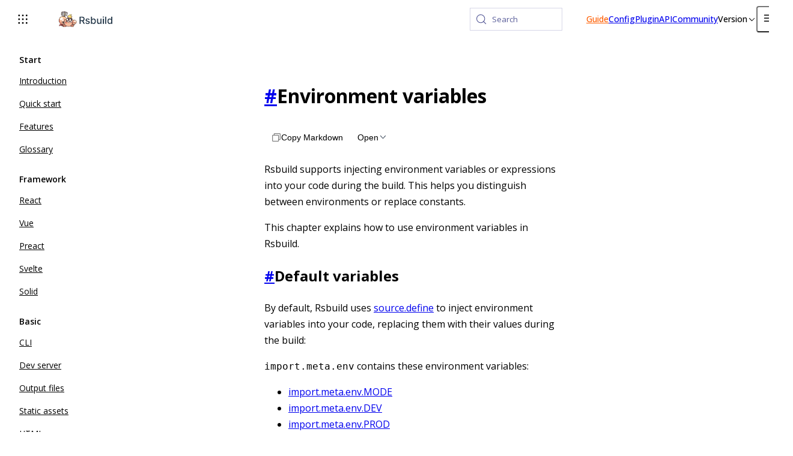

--- FILE ---
content_type: text/html; charset=utf-8
request_url: https://rsbuild.dev/guide/advanced/env-vars
body_size: 18722
content:
<!doctype html>
<html lang="en">
  <head><meta charset="utf-8">
<meta name="viewport" content="width=device-width, initial-scale=1">
<title>Environment variables - Rsbuild</title>
<script async src="https://www.googletagmanager.com/gtag/js?id=G-L6BZ6TKW4R"></script>
<link href="/static/css/styles.d5951f52.css" rel="stylesheet">
<link href="/static/font/open-sans.3d9ea938.woff2" rel="preload" as="font" crossorigin>
<script defer src="/static/js/styles.4140d4a3.js"></script>
<script defer src="/static/js/lib-react.e4d43a9b.js"></script>
<script defer src="/static/js/lib-router.0002d697.js"></script>
<script defer src="/static/js/6712.eb149bd6.js"></script>
<script defer src="/static/js/index.ddfc6315.js"></script>
<meta http-equiv="X-UA-Compatible" content="IE=edge">
<meta name="generator" content="Rspress v2.0.0-rc.4">
<meta property="og:image" content="https://assets.rspack.rs/rsbuild/rsbuild-og-image.png">
<meta property="og:url" content="https://rsbuild.rs">
<meta property="og:description" content="The Rspack-based build tool">
<meta property="twitter:site" content="@rspack_dev">
<meta property="twitter:card" content="summary_large_image">
<meta name="baidu-site-verification" content="codeva-mYbzBtlg6o">
<script>{;const saved = localStorage.getItem('rspress-theme-appearance');const preferDark = window.matchMedia('(prefers-color-scheme: dark)').matches;const isDark = !saved || saved === 'auto' ? preferDark : saved === 'dark';document.documentElement.classList.toggle('dark', isDark);document.documentElement.classList.toggle('rp-dark', isDark);document.documentElement.style.colorScheme = isDark ? 'dark' : 'light';}</script>
<script>
    window.dataLayer = window.dataLayer || [];
    function gtag(){dataLayer.push(arguments);}
    gtag('js', new Date());
    gtag('config', 'G-L6BZ6TKW4R');</script>
<link rel="apple-touch-icon" sizes="192x192" href="https://assets.rspack.rs/rsbuild/rsbuild-logo-192x192.png">
<link rel="manifest" href="/manifest.webmanifest">
<link rel="icon" href="https://assets.rspack.rs/rsbuild/favicon-128x128.png">
<meta property="og:type" content="website">
<meta property="og:title" content="Environment variables - Rsbuild">
<meta name="description" content="Rsbuild is a high-performance build tool powered by Rspack."></head>

  <body>
    <div id="__rspress_root"><link rel="preload" as="image" href="https://assets.rspack.rs/rsbuild/navbar-logo-light.png"/><link rel="preload" as="image" href="https://assets.rspack.rs/rsbuild/navbar-logo-dark.png"/><header class="rp-nav"><div class="rp-nav__left"><div class="root-nhoLZk"><div class="wrapper-u2FzAf"><svg width="20" height="20" fill="none"><title>close</title><path d="M2.5 5H5V2.5H2.5V5zM5 11.25H2.5v-2.5H5v2.5zm12.5 0H15v-2.5h2.5v2.5zm-8.75 0h2.5v-2.5h-2.5v2.5zM5 17.5H2.5V15H5v2.5zm10 0h2.5V15H15v2.5zm-3.75 0h-2.5V15h2.5v2.5zM17.5 5H15V2.5h2.5V5zM8.75 5h2.5V2.5h-2.5V5z" fill="currentColor"></path></svg></div></div><div class="rp-nav__title"><a href="/" class="rp-nav__title__link rp-link"><div class="rp-nav__title__logo"><img src="https://assets.rspack.rs/rsbuild/navbar-logo-light.png" alt="logo" id="logo" class="rspress-logo rp-nav__title__logo-image rp-nav__title__logo-image--light"/><img src="https://assets.rspack.rs/rsbuild/navbar-logo-dark.png" alt="logo" id="logo" class="rspress-logo rp-nav__title__logo-image rp-nav__title__logo-image--dark"/></div></a></div></div><div class="rp-nav__right"><button type="button" class="DocSearch DocSearch-Button" aria-label="Search (Meta+k)" aria-keyshortcuts="Meta+k"><span class="DocSearch-Button-Container"><svg width="20" height="20" class="DocSearch-Search-Icon" viewBox="0 0 24 24" aria-hidden="true"><circle cx="11" cy="11" r="8" stroke="currentColor" fill="none" stroke-width="1.4"></circle><path d="m21 21-4.3-4.3" stroke="currentColor" fill="none" stroke-linecap="round" stroke-linejoin="round"></path></svg><span class="DocSearch-Button-Placeholder">Search</span></span><span class="DocSearch-Button-Keys"></span></button><ul class="rp-nav-menu rp-nav-menu--right"><li class="rp-nav-menu__item rp-nav-menu__item--active rspress-nav-menu-item rspress-nav-menu-item-active"><a href="/guide/start/" class="rp-nav-menu__item__container rp-link">Guide</a></li><li class="rp-nav-menu__item rspress-nav-menu-item"><a href="/config/" class="rp-nav-menu__item__container rp-link">Config</a></li><li class="rp-nav-menu__item rspress-nav-menu-item"><a href="/plugins/list/" class="rp-nav-menu__item__container rp-link">Plugin</a></li><li class="rp-nav-menu__item rspress-nav-menu-item"><a href="/api/start/" class="rp-nav-menu__item__container rp-link">API</a></li><li class="rp-nav-menu__item rspress-nav-menu-item"><a href="/community/" class="rp-nav-menu__item__container rp-link">Community</a></li><li class="rp-nav-menu__item"><div class="rp-nav-menu__item__container">Version<svg width="1em" height="1em" viewBox="0 0 32 32" class="rp-nav-menu__item__icon"><path fill="currentColor" d="M16 22 6 12l1.4-1.4 8.6 8.6 8.6-8.6L26 12z"></path></svg></div><ul class="rp-hover-group rp-hover-group--hidden rp-hover-group--center"><li class="rp-hover-group__item" style="padding-left:8px" data-depth="0"><a href="https://github.com/web-infra-dev/rsbuild/releases" target="_blank" rel="noopener noreferrer" class="rp-hover-group__item__link rp-link" aria-label="Changelog">Changelog</a></li><li class="rp-hover-group__item" style="padding-left:8px" data-depth="0"><a href="http://v0.rsbuild.rs/" target="_blank" rel="noopener noreferrer" class="rp-hover-group__item__link rp-link" aria-label="Rsbuild 0.x Doc">Rsbuild 0.x Doc</a></li></ul></li></ul><div class="rp-nav__others"><div class="rp-nav-menu__divider"></div><li class="rp-nav-menu__item"><div class="rp-nav-menu__item__container">English<svg width="1em" height="1em" viewBox="0 0 32 32" class="rp-nav-menu__item__icon"><path fill="currentColor" d="M16 22 6 12l1.4-1.4 8.6 8.6 8.6-8.6L26 12z"></path></svg></div><ul class="rp-hover-group rp-hover-group--hidden rp-hover-group--center"><li class="rp-hover-group__item rp-hover-group__item--active" style="padding-left:8px" data-depth="0"><a href="/advanced/env-vars" class="rp-hover-group__item__link rp-link" aria-label="English">English</a></li><li class="rp-hover-group__item" style="padding-left:8px" data-depth="0"><a href="/zh/guide/advanced/env-vars" class="rp-hover-group__item__link rp-link" aria-label="简体中文">简体中文</a></li></ul></li><div class="rp-switch-appearance"><svg xmlns="http://www.w3.org/2000/svg" width="24" height="24" fill="currentColor" viewBox="0 0 24 24" class="rp-switch-appearance__icon rp-switch-appearance__icon--sun"><path fill="currentColor" d="m7.001 15.848-1.226 1.226a.58.58 0 0 0 0 .818.58.58 0 0 0 .818 0l1.226-1.226a.58.58 0 0 0 0-.818.58.58 0 0 0-.818 0m-.352-8.735a.584.584 0 0 0 .825-.825L6.237 5.051a.584.584 0 0 0-.825.825zM5.011 11.07h-1.75a.584.584 0 0 0 0 1.167h1.75c.324 0 .584-.26.584-.583a.585.585 0 0 0-.584-.584m7.003-5.835c.324 0 .584-.26.584-.584V2.9a.58.58 0 0 0-.584-.584.58.58 0 0 0-.583.583V4.65c0 .323.262.584.583.584m5.616 1.621 1.226-1.225a.58.58 0 0 0 0-.818.58.58 0 0 0-.818 0l-1.226 1.225a.58.58 0 0 0 0 .818.576.576 0 0 0 .818 0m3.138 4.214h-1.75a.58.58 0 0 0-.584.584c0 .324.26.584.583.584h1.751a.584.584 0 1 0 0-1.167m-3.389 5.124a.584.584 0 0 0-.825.825l1.238 1.238a.584.584 0 0 0 .825-.826zm-5.365-9.795a5.256 5.256 0 0 0-5.257 5.258 5.256 5.256 0 0 0 5.257 5.257 5.256 5.256 0 0 0 5.257-5.257 5.256 5.256 0 0 0-5.257-5.258m0 11.675a.58.58 0 0 0-.583.583v1.751a.582.582 0 1 0 1.167 0v-1.75a.584.584 0 0 0-.584-.584"></path></svg><svg xmlns="http://www.w3.org/2000/svg" width="19" height="19" fill="currentColor" viewBox="0 0 19 19" class="rp-switch-appearance__icon rp-switch-appearance__icon--moon"><path fill="currentColor" d="M9.166 0a9.2 9.2 0 0 1 1.857.188.834.834 0 0 1 .042 1.623 4.47 4.47 0 1 0 5.457 5.457l.048-.135a.834.834 0 0 1 1.575.177q.186.902.188 1.856A9.168 9.168 0 1 1 9.166 0"></path></svg></div><div class="rp-social-links"><a href="https://github.com/web-infra-dev/rsbuild" target="_blank" rel="noopener noreferrer" class="rp-social-links__item"><div class="rp-social-links__icon"><div class="rp-social-links__icon"><svg xmlns="http://www.w3.org/2000/svg" width="100%" viewBox="0 0 24 24"><path fill="currentColor" d="M12 .297c-6.63 0-12 5.373-12 12c0 5.303 3.438 9.8 8.205 11.385c.6.113.82-.258.82-.577c0-.285-.01-1.04-.015-2.04c-3.338.724-4.042-1.61-4.042-1.61C4.422 18.07 3.633 17.7 3.633 17.7c-1.087-.744.084-.729.084-.729c1.205.084 1.838 1.236 1.838 1.236c1.07 1.835 2.809 1.305 3.495.998c.108-.776.417-1.305.76-1.605c-2.665-.3-5.466-1.332-5.466-5.93c0-1.31.465-2.38 1.235-3.22c-.135-.303-.54-1.523.105-3.176c0 0 1.005-.322 3.3 1.23c.96-.267 1.98-.399 3-.405c1.02.006 2.04.138 3 .405c2.28-1.552 3.285-1.23 3.285-1.23c.645 1.653.24 2.873.12 3.176c.765.84 1.23 1.91 1.23 3.22c0 4.61-2.805 5.625-5.475 5.92c.42.36.81 1.096.81 2.22c0 1.606-.015 2.896-.015 3.286c0 .315.21.69.825.57C20.565 22.092 24 17.592 24 12.297c0-6.627-5.373-12-12-12"/></svg></div></div></a><a href="https://twitter.com/rspack_dev" target="_blank" rel="noopener noreferrer" class="rp-social-links__item"><div class="rp-social-links__icon"><div class="rp-social-links__icon"><svg xmlns="http://www.w3.org/2000/svg" width="100%" viewBox="0 0 24 24"><path fill="currentColor" d="M18.901 1.153h3.68l-8.04 9.19L24 22.846h-7.406l-5.8-7.584l-6.638 7.584H.474l8.6-9.83L0 1.154h7.594l5.243 6.932ZM17.61 20.644h2.039L6.486 3.24H4.298Z"/></svg></div></div></a><a href="https://discord.gg/XsaKEEk4mW" target="_blank" rel="noopener noreferrer" class="rp-social-links__item"><div class="rp-social-links__icon"><div class="rp-social-links__icon"><svg xmlns="http://www.w3.org/2000/svg" width="100%" viewBox="0 0 24 24"><path fill="currentColor" d="M20.317 4.37a19.8 19.8 0 0 0-4.885-1.515a.074.074 0 0 0-.079.037c-.21.375-.444.864-.608 1.25a18.3 18.3 0 0 0-5.487 0a13 13 0 0 0-.617-1.25a.08.08 0 0 0-.079-.037A19.7 19.7 0 0 0 3.677 4.37a.1.1 0 0 0-.032.027C.533 9.046-.32 13.58.099 18.057a.08.08 0 0 0 .031.057a19.9 19.9 0 0 0 5.993 3.03a.08.08 0 0 0 .084-.028a14 14 0 0 0 1.226-1.994a.076.076 0 0 0-.041-.106a13 13 0 0 1-1.872-.892a.077.077 0 0 1-.008-.128a10 10 0 0 0 .372-.292a.07.07 0 0 1 .077-.01c3.928 1.793 8.18 1.793 12.062 0a.07.07 0 0 1 .078.01q.181.149.373.292a.077.077 0 0 1-.006.127a12.3 12.3 0 0 1-1.873.892a.077.077 0 0 0-.041.107c.36.698.772 1.362 1.225 1.993a.08.08 0 0 0 .084.028a19.8 19.8 0 0 0 6.002-3.03a.08.08 0 0 0 .032-.054c.5-5.177-.838-9.674-3.549-13.66a.06.06 0 0 0-.031-.03M8.02 15.33c-1.182 0-2.157-1.085-2.157-2.419c0-1.333.956-2.419 2.157-2.419c1.21 0 2.176 1.096 2.157 2.42c0 1.333-.956 2.418-2.157 2.418m7.975 0c-1.183 0-2.157-1.085-2.157-2.419c0-1.333.955-2.419 2.157-2.419c1.21 0 2.176 1.096 2.157 2.42c0 1.333-.946 2.418-2.157 2.418"/></svg></div></div></a><a href="https://bsky.app/profile/rspack.rs" target="_blank" rel="noopener noreferrer" class="rp-social-links__item"><div class="rp-social-links__icon"><div class="rp-social-links__icon"><svg xmlns="http://www.w3.org/2000/svg" width="100%" viewBox="0 0 24 24"><path fill="currentColor" d="M12 10.8c-1.087-2.114-4.046-6.053-6.798-7.995C2.566.944 1.561 1.266.902 1.565C.139 1.908 0 3.08 0 3.768c0 .69.378 5.65.624 6.479c.815 2.736 3.713 3.66 6.383 3.364q.204-.03.415-.056q-.207.033-.415.056c-3.912.58-7.387 2.005-2.83 7.078c5.013 5.19 6.87-1.113 7.823-4.308c.953 3.195 2.05 9.271 7.733 4.308c4.267-4.308 1.172-6.498-2.74-7.078a9 9 0 0 1-.415-.056q.21.026.415.056c2.67.297 5.568-.628 6.383-3.364c.246-.828.624-5.79.624-6.478c0-.69-.139-1.861-.902-2.206c-.659-.298-1.664-.62-4.3 1.24C16.046 4.748 13.087 8.687 12 10.8"/></svg></div></div></a><ul class="rp-hover-group rp-hover-group--hidden rp-hover-group--right"></ul></div></div><button aria-label="mobile hamburger" class="rp-nav-hamburger rp-nav-hamburger__sm"><svg xmlns="http://www.w3.org/2000/svg" width="21" height="21" fill="none" viewBox="0 0 21 21"><path stroke="currentColor" stroke-linecap="round" stroke-linejoin="round" stroke-width="1.667" d="M3.645 5.225h13.333M3.645 10.225h13.333M3.645 15.225h13.333"></path></svg></button><button aria-label="mobile hamburger" class="rp-nav-hamburger rp-nav-hamburger__md"><svg xmlns="http://www.w3.org/2000/svg" width="21" height="21" fill="none" viewBox="0 0 21 21"><path stroke="currentColor" stroke-linecap="round" stroke-linejoin="round" stroke-width="1.667" d="M3.645 5.225h13.333M3.645 10.225h13.333M3.645 15.225h13.333"></path></svg><ul class="rp-hover-group rp-hover-group--hidden rp-hover-group--right"><div class="rp-nav-menu__others-mobile__container"><div class="rp-nav-hamburger__md__hover-group"><div class="rp-nav-screen-appearance"><div class="rp-nav-screen-appearance__left">Theme</div><div class="rp-nav-screen-appearance__right"></div></div><div class="rp-nav-screen-langs"><div class="rp-nav-screen-langs__left">Languages</div><div class="rp-nav-screen-langs__right">English<svg width="1em" height="1em" viewBox="0 0 32 32" class="rp-nav-screen-langs__icon "><path fill="currentColor" d="M16 22 6 12l1.4-1.4 8.6 8.6 8.6-8.6L26 12z"></path></svg></div></div><div class="rp-nav-screen-langs-group" style="display:grid;grid-template-rows:0fr;transition:grid-template-rows 0.2s ease-out"><div class="rp-nav-screen-langs-group__inner"><span class="rp-nav-screen-langs-group__item rp-nav-screen-langs-group__item--active" aria-current="page" aria-disabled="true">English</span><a href="/zh/guide/advanced/env-vars" class="rp-nav-screen-langs-group__item rp-link">简体中文</a></div></div><div class="rp-nav-screen-divider"></div><div class="rp-social-links"><a href="https://github.com/web-infra-dev/rsbuild" target="_blank" rel="noopener noreferrer" class="rp-social-links__item"><div class="rp-social-links__icon"><div class="rp-social-links__icon"><svg xmlns="http://www.w3.org/2000/svg" width="100%" viewBox="0 0 24 24"><path fill="currentColor" d="M12 .297c-6.63 0-12 5.373-12 12c0 5.303 3.438 9.8 8.205 11.385c.6.113.82-.258.82-.577c0-.285-.01-1.04-.015-2.04c-3.338.724-4.042-1.61-4.042-1.61C4.422 18.07 3.633 17.7 3.633 17.7c-1.087-.744.084-.729.084-.729c1.205.084 1.838 1.236 1.838 1.236c1.07 1.835 2.809 1.305 3.495.998c.108-.776.417-1.305.76-1.605c-2.665-.3-5.466-1.332-5.466-5.93c0-1.31.465-2.38 1.235-3.22c-.135-.303-.54-1.523.105-3.176c0 0 1.005-.322 3.3 1.23c.96-.267 1.98-.399 3-.405c1.02.006 2.04.138 3 .405c2.28-1.552 3.285-1.23 3.285-1.23c.645 1.653.24 2.873.12 3.176c.765.84 1.23 1.91 1.23 3.22c0 4.61-2.805 5.625-5.475 5.92c.42.36.81 1.096.81 2.22c0 1.606-.015 2.896-.015 3.286c0 .315.21.69.825.57C20.565 22.092 24 17.592 24 12.297c0-6.627-5.373-12-12-12"/></svg></div></div></a><a href="https://twitter.com/rspack_dev" target="_blank" rel="noopener noreferrer" class="rp-social-links__item"><div class="rp-social-links__icon"><div class="rp-social-links__icon"><svg xmlns="http://www.w3.org/2000/svg" width="100%" viewBox="0 0 24 24"><path fill="currentColor" d="M18.901 1.153h3.68l-8.04 9.19L24 22.846h-7.406l-5.8-7.584l-6.638 7.584H.474l8.6-9.83L0 1.154h7.594l5.243 6.932ZM17.61 20.644h2.039L6.486 3.24H4.298Z"/></svg></div></div></a><a href="https://discord.gg/XsaKEEk4mW" target="_blank" rel="noopener noreferrer" class="rp-social-links__item"><div class="rp-social-links__icon"><div class="rp-social-links__icon"><svg xmlns="http://www.w3.org/2000/svg" width="100%" viewBox="0 0 24 24"><path fill="currentColor" d="M20.317 4.37a19.8 19.8 0 0 0-4.885-1.515a.074.074 0 0 0-.079.037c-.21.375-.444.864-.608 1.25a18.3 18.3 0 0 0-5.487 0a13 13 0 0 0-.617-1.25a.08.08 0 0 0-.079-.037A19.7 19.7 0 0 0 3.677 4.37a.1.1 0 0 0-.032.027C.533 9.046-.32 13.58.099 18.057a.08.08 0 0 0 .031.057a19.9 19.9 0 0 0 5.993 3.03a.08.08 0 0 0 .084-.028a14 14 0 0 0 1.226-1.994a.076.076 0 0 0-.041-.106a13 13 0 0 1-1.872-.892a.077.077 0 0 1-.008-.128a10 10 0 0 0 .372-.292a.07.07 0 0 1 .077-.01c3.928 1.793 8.18 1.793 12.062 0a.07.07 0 0 1 .078.01q.181.149.373.292a.077.077 0 0 1-.006.127a12.3 12.3 0 0 1-1.873.892a.077.077 0 0 0-.041.107c.36.698.772 1.362 1.225 1.993a.08.08 0 0 0 .084.028a19.8 19.8 0 0 0 6.002-3.03a.08.08 0 0 0 .032-.054c.5-5.177-.838-9.674-3.549-13.66a.06.06 0 0 0-.031-.03M8.02 15.33c-1.182 0-2.157-1.085-2.157-2.419c0-1.333.956-2.419 2.157-2.419c1.21 0 2.176 1.096 2.157 2.42c0 1.333-.956 2.418-2.157 2.418m7.975 0c-1.183 0-2.157-1.085-2.157-2.419c0-1.333.955-2.419 2.157-2.419c1.21 0 2.176 1.096 2.157 2.42c0 1.333-.946 2.418-2.157 2.418"/></svg></div></div></a><a href="https://bsky.app/profile/rspack.rs" target="_blank" rel="noopener noreferrer" class="rp-social-links__item"><div class="rp-social-links__icon"><div class="rp-social-links__icon"><svg xmlns="http://www.w3.org/2000/svg" width="100%" viewBox="0 0 24 24"><path fill="currentColor" d="M12 10.8c-1.087-2.114-4.046-6.053-6.798-7.995C2.566.944 1.561 1.266.902 1.565C.139 1.908 0 3.08 0 3.768c0 .69.378 5.65.624 6.479c.815 2.736 3.713 3.66 6.383 3.364q.204-.03.415-.056q-.207.033-.415.056c-3.912.58-7.387 2.005-2.83 7.078c5.013 5.19 6.87-1.113 7.823-4.308c.953 3.195 2.05 9.271 7.733 4.308c4.267-4.308 1.172-6.498-2.74-7.078a9 9 0 0 1-.415-.056q.21.026.415.056c2.67.297 5.568-.628 6.383-3.364c.246-.828.624-5.79.624-6.478c0-.69-.139-1.861-.902-2.206c-.659-.298-1.664-.62-4.3 1.24C16.046 4.748 13.087 8.687 12 10.8"/></svg></div></div></a><ul class="rp-hover-group rp-hover-group--hidden rp-hover-group--right"></ul></div></div></div></ul></button></div></header><div class="rp-doc-layout__menu"><div class="rp-sidebar-menu"><button type="button" class="rp-sidebar-menu__left"><svg width="1em" height="1em" viewBox="0 0 32 32"><path fill="currentColor" d="M4 6h24v2H4zm0 18h24v2H4zm0-12h24v2H4zm0 6h24v2H4z"></path></svg><span>Menu</span></button><button type="button" disabled="" class="rp-sidebar-menu__right"><span>ON THIS PAGE</span><svg width="14" height="14" class="rp-progress-circle"><circle cx="7" cy="7" r="6" stroke-linecap="round" fill="none" stroke="var(--rp-c-divider-light)" stroke-width="2"></circle><circle cx="7" cy="7" r="6" stroke-linecap="round" fill="none" stroke="var(--rp-c-brand)" stroke-width="2" stroke-dasharray="37.69911184307752" stroke-dashoffset="37.69911184307752" transform="rotate(-90 7 7)" style="transition:stroke-dashoffset 0.3s"></circle></svg></button></div></div><div class="rp-doc-layout__container"><aside class="rp-doc-layout__sidebar rp-scrollbar"><div class="rp-sidebar-section-header"><div class="rp-sidebar-section-header__left"><span>Start</span></div><div class="rp-sidebar-section-header__right"></div></div><a href="/guide/start/" class="rp-sidebar-item rp-link" style="padding-left:12px" data-depth="0"><div class="rp-sidebar-item__left"><span>Introduction</span></div><div class="rp-sidebar-item__right"></div></a><a href="/guide/start/quick-start" class="rp-sidebar-item rp-link" style="padding-left:12px" data-depth="0"><div class="rp-sidebar-item__left"><span>Quick start</span></div><div class="rp-sidebar-item__right"></div></a><a href="/guide/start/features" class="rp-sidebar-item rp-link" style="padding-left:12px" data-depth="0"><div class="rp-sidebar-item__left"><span>Features</span></div><div class="rp-sidebar-item__right"></div></a><a href="/guide/start/glossary" class="rp-sidebar-item rp-link" style="padding-left:12px" data-depth="0"><div class="rp-sidebar-item__left"><span>Glossary</span></div><div class="rp-sidebar-item__right"></div></a><div class="rp-sidebar-section-header"><div class="rp-sidebar-section-header__left"><span>Framework</span></div><div class="rp-sidebar-section-header__right"></div></div><a href="/guide/framework/react" class="rp-sidebar-item rp-link" style="padding-left:12px" data-depth="0"><div class="rp-sidebar-item__left"><span>React</span></div><div class="rp-sidebar-item__right"></div></a><a href="/guide/framework/vue" class="rp-sidebar-item rp-link" style="padding-left:12px" data-depth="0"><div class="rp-sidebar-item__left"><span>Vue</span></div><div class="rp-sidebar-item__right"></div></a><a href="/guide/framework/preact" class="rp-sidebar-item rp-link" style="padding-left:12px" data-depth="0"><div class="rp-sidebar-item__left"><span>Preact</span></div><div class="rp-sidebar-item__right"></div></a><a href="/guide/framework/svelte" class="rp-sidebar-item rp-link" style="padding-left:12px" data-depth="0"><div class="rp-sidebar-item__left"><span>Svelte</span></div><div class="rp-sidebar-item__right"></div></a><a href="/guide/framework/solid" class="rp-sidebar-item rp-link" style="padding-left:12px" data-depth="0"><div class="rp-sidebar-item__left"><span>Solid</span></div><div class="rp-sidebar-item__right"></div></a><div class="rp-sidebar-section-header"><div class="rp-sidebar-section-header__left"><span>Basic</span></div><div class="rp-sidebar-section-header__right"></div></div><a href="/guide/basic/cli" class="rp-sidebar-item rp-link" style="padding-left:12px" data-depth="0"><div class="rp-sidebar-item__left"><span>CLI</span></div><div class="rp-sidebar-item__right"></div></a><a href="/guide/basic/server" class="rp-sidebar-item rp-link" style="padding-left:12px" data-depth="0"><div class="rp-sidebar-item__left"><span>Dev server</span></div><div class="rp-sidebar-item__right"></div></a><a href="/guide/basic/output-files" class="rp-sidebar-item rp-link" style="padding-left:12px" data-depth="0"><div class="rp-sidebar-item__left"><span>Output files</span></div><div class="rp-sidebar-item__right"></div></a><a href="/guide/basic/static-assets" class="rp-sidebar-item rp-link" style="padding-left:12px" data-depth="0"><div class="rp-sidebar-item__left"><span>Static assets</span></div><div class="rp-sidebar-item__right"></div></a><a href="/guide/basic/html-template" class="rp-sidebar-item rp-link" style="padding-left:12px" data-depth="0"><div class="rp-sidebar-item__left"><span>HTML</span></div><div class="rp-sidebar-item__right"></div></a><a href="/guide/basic/json-files" class="rp-sidebar-item rp-link" style="padding-left:12px" data-depth="0"><div class="rp-sidebar-item__left"><span>JSON</span></div><div class="rp-sidebar-item__right"></div></a><a href="/guide/basic/wasm-assets" class="rp-sidebar-item rp-link" style="padding-left:12px" data-depth="0"><div class="rp-sidebar-item__left"><span>Wasm</span></div><div class="rp-sidebar-item__right"></div></a><a href="/guide/basic/typescript" class="rp-sidebar-item rp-link" style="padding-left:12px" data-depth="0"><div class="rp-sidebar-item__left"><span>TypeScript</span></div><div class="rp-sidebar-item__right"></div></a><a href="/guide/basic/web-workers" class="rp-sidebar-item rp-link" style="padding-left:12px" data-depth="0"><div class="rp-sidebar-item__left"><span>Web Workers</span></div><div class="rp-sidebar-item__right"></div></a><a href="/guide/basic/static-deploy" class="rp-sidebar-item rp-link" style="padding-left:12px" data-depth="0"><div class="rp-sidebar-item__left"><span>Deploy static site</span></div><div class="rp-sidebar-item__right"></div></a><div class="rp-sidebar-section-header"><div class="rp-sidebar-section-header__left"><span>Configuration</span></div><div class="rp-sidebar-section-header__right"></div></div><a href="/guide/configuration/rspack" class="rp-sidebar-item rp-link" style="padding-left:12px" data-depth="0"><div class="rp-sidebar-item__left"><span>Configure Rspack</span></div><div class="rp-sidebar-item__right"></div></a><a href="/guide/configuration/rsbuild" class="rp-sidebar-item rp-link" style="padding-left:12px" data-depth="0"><div class="rp-sidebar-item__left"><span>Configure Rsbuild</span></div><div class="rp-sidebar-item__right"></div></a><a href="/guide/configuration/swc" class="rp-sidebar-item rp-link" style="padding-left:12px" data-depth="0"><div class="rp-sidebar-item__left"><span>Configure SWC</span></div><div class="rp-sidebar-item__right"></div></a><div class="rp-sidebar-section-header"><div class="rp-sidebar-section-header__left"><span>Styling</span></div><div class="rp-sidebar-section-header__right"></div></div><a href="/guide/styling/css-usage" class="rp-sidebar-item rp-link" style="padding-left:12px" data-depth="0"><div class="rp-sidebar-item__left"><span>CSS</span></div><div class="rp-sidebar-item__right"></div></a><a href="/guide/styling/css-modules" class="rp-sidebar-item rp-link" style="padding-left:12px" data-depth="0"><div class="rp-sidebar-item__left"><span>CSS Modules</span></div><div class="rp-sidebar-item__right"></div></a><a href="/guide/styling/css-in-js" class="rp-sidebar-item rp-link" style="padding-left:12px" data-depth="0"><div class="rp-sidebar-item__left"><span>CSS-in-JS</span></div><div class="rp-sidebar-item__right"></div></a><a href="/guide/styling/tailwindcss" class="rp-sidebar-item rp-link" style="padding-left:12px" data-depth="0"><div class="rp-sidebar-item__left"><span>Tailwind CSS v4</span></div><div class="rp-sidebar-item__right"></div></a><a href="/guide/styling/tailwindcss-v3" class="rp-sidebar-item rp-link" style="padding-left:12px" data-depth="0"><div class="rp-sidebar-item__left"><span>Tailwind CSS v3</span></div><div class="rp-sidebar-item__right"></div></a><a href="/guide/styling/unocss" class="rp-sidebar-item rp-link" style="padding-left:12px" data-depth="0"><div class="rp-sidebar-item__left"><span>UnoCSS</span></div><div class="rp-sidebar-item__right"></div></a><div class="rp-sidebar-section-header"><div class="rp-sidebar-section-header__left"><span>Advanced</span></div><div class="rp-sidebar-section-header__right"></div></div><a href="/guide/advanced/alias" class="rp-sidebar-item rp-link" style="padding-left:12px" data-depth="0"><div class="rp-sidebar-item__left"><span>Path aliases</span></div><div class="rp-sidebar-item__right"></div></a><a href="/guide/advanced/env-vars" class="rp-sidebar-item rp-sidebar-item--active rp-link" style="padding-left:12px" data-depth="0"><div class="rp-sidebar-item__left"><span>Environment variables</span></div><div class="rp-sidebar-item__right"></div></a><a href="/guide/advanced/hmr" class="rp-sidebar-item rp-link" style="padding-left:12px" data-depth="0"><div class="rp-sidebar-item__left"><span>Hot module replacement</span></div><div class="rp-sidebar-item__right"></div></a><a href="/guide/advanced/browserslist" class="rp-sidebar-item rp-link" style="padding-left:12px" data-depth="0"><div class="rp-sidebar-item__left"><span>Browserslist</span></div><div class="rp-sidebar-item__right"></div></a><a href="/guide/advanced/browser-compatibility" class="rp-sidebar-item rp-link" style="padding-left:12px" data-depth="0"><div class="rp-sidebar-item__left"><span>Browser compatibility</span></div><div class="rp-sidebar-item__right"></div></a><a href="/guide/advanced/module-federation" class="rp-sidebar-item rp-link" style="padding-left:12px" data-depth="0"><div class="rp-sidebar-item__left"><span>Module Federation</span></div><div class="rp-sidebar-item__right"></div></a><a href="/guide/advanced/environments" class="rp-sidebar-item rp-link" style="padding-left:12px" data-depth="0"><div class="rp-sidebar-item__left"><span>Multi-environment builds</span></div><div class="rp-sidebar-item__right"></div></a><a href="/guide/advanced/ssr" class="rp-sidebar-item rp-link" style="padding-left:12px" data-depth="0"><div class="rp-sidebar-item__left"><span>Server-side rendering (SSR)</span></div><div class="rp-sidebar-item__right"></div></a><a href="/guide/advanced/testing" class="rp-sidebar-item rp-link" style="padding-left:12px" data-depth="0"><div class="rp-sidebar-item__left"><span>Testing</span></div><div class="rp-sidebar-item__right"></div></a><div class="rp-sidebar-section-header"><div class="rp-sidebar-section-header__left"><span>Optimization</span></div><div class="rp-sidebar-section-header__right"></div></div><a href="/guide/optimization/code-splitting" class="rp-sidebar-item rp-link" style="padding-left:12px" data-depth="0"><div class="rp-sidebar-item__left"><span>Code splitting</span></div><div class="rp-sidebar-item__right"></div></a><a href="/guide/optimization/optimize-bundle" class="rp-sidebar-item rp-link" style="padding-left:12px" data-depth="0"><div class="rp-sidebar-item__left"><span>Bundle size optimization</span></div><div class="rp-sidebar-item__right"></div></a><a href="/guide/optimization/build-performance" class="rp-sidebar-item rp-link" style="padding-left:12px" data-depth="0"><div class="rp-sidebar-item__left"><span>Improve build performance</span></div><div class="rp-sidebar-item__right"></div></a><a href="/guide/optimization/inline-assets" class="rp-sidebar-item rp-link" style="padding-left:12px" data-depth="0"><div class="rp-sidebar-item__left"><span>Inline static assets</span></div><div class="rp-sidebar-item__right"></div></a><div class="rp-sidebar-section-header"><div class="rp-sidebar-section-header__left"><span>Upgrade</span></div><div class="rp-sidebar-section-header__right"></div></div><a href="/guide/upgrade/upgrade-rsbuild" class="rp-sidebar-item rp-link" style="padding-left:12px" data-depth="0"><div class="rp-sidebar-item__left"><span>Upgrading Rsbuild</span></div><div class="rp-sidebar-item__right"></div></a><a href="/guide/upgrade/v0-to-v1" class="rp-sidebar-item rp-link" style="padding-left:12px" data-depth="0"><div class="rp-sidebar-item__left"><span>Upgrading from 0.x to v1</span></div><div class="rp-sidebar-item__right"></div></a><div class="rp-sidebar-section-header"><div class="rp-sidebar-section-header__left"><span>Migration</span></div><div class="rp-sidebar-section-header__right"></div></div><a href="/guide/migration/webpack" class="rp-sidebar-item rp-link" style="padding-left:12px" data-depth="0"><div class="rp-sidebar-item__left"><span>webpack</span></div><div class="rp-sidebar-item__right"></div></a><a href="/guide/migration/cra" class="rp-sidebar-item rp-link" style="padding-left:12px" data-depth="0"><div class="rp-sidebar-item__left"><span>Create React App</span></div><div class="rp-sidebar-item__right"></div></a><a href="/guide/migration/vue-cli" class="rp-sidebar-item rp-link" style="padding-left:12px" data-depth="0"><div class="rp-sidebar-item__left"><span>Vue CLI</span></div><div class="rp-sidebar-item__right"></div></a><a href="/guide/migration/vite" class="rp-sidebar-item rp-link" style="padding-left:12px" data-depth="0"><div class="rp-sidebar-item__left"><span>Vite</span></div><div class="rp-sidebar-item__right"></div></a><a href="/guide/migration/vite-plugin" class="rp-sidebar-item rp-link" style="padding-left:12px" data-depth="0"><div class="rp-sidebar-item__left"><span>Vite plugin</span></div><div class="rp-sidebar-item__right"></div></a><a href="/guide/migration/modern-builder" class="rp-sidebar-item rp-link" style="padding-left:12px" data-depth="0"><div class="rp-sidebar-item__left"><span>Modern.js Builder</span></div><div class="rp-sidebar-item__right"></div></a><div class="rp-sidebar-section-header"><div class="rp-sidebar-section-header__left"><span>Debug</span></div><div class="rp-sidebar-section-header__right"></div></div><a href="/guide/debug/debug-mode" class="rp-sidebar-item rp-link" style="padding-left:12px" data-depth="0"><div class="rp-sidebar-item__left"><span>Debug mode</span></div><div class="rp-sidebar-item__right"></div></a><a href="/guide/debug/build-profiling" class="rp-sidebar-item rp-link" style="padding-left:12px" data-depth="0"><div class="rp-sidebar-item__left"><span>Build profiling</span></div><div class="rp-sidebar-item__right"></div></a><a href="/guide/debug/rsdoctor" class="rp-sidebar-item rp-link" style="padding-left:12px" data-depth="0"><div class="rp-sidebar-item__left"><span>Use Rsdoctor</span></div><div class="rp-sidebar-item__right"></div></a><div class="rp-sidebar-section-header"><div class="rp-sidebar-section-header__left"><span>FAQ</span></div><div class="rp-sidebar-section-header__right"></div></div><a href="/guide/faq/general" class="rp-sidebar-item rp-link" style="padding-left:12px" data-depth="0"><div class="rp-sidebar-item__left"><span>General FAQ</span></div><div class="rp-sidebar-item__right"></div></a><a href="/guide/faq/features" class="rp-sidebar-item rp-link" style="padding-left:12px" data-depth="0"><div class="rp-sidebar-item__left"><span>Features FAQ</span></div><div class="rp-sidebar-item__right"></div></a><a href="/guide/faq/exceptions" class="rp-sidebar-item rp-link" style="padding-left:12px" data-depth="0"><div class="rp-sidebar-item__left"><span>Exceptions FAQ</span></div><div class="rp-sidebar-item__right"></div></a><a href="/guide/faq/hmr" class="rp-sidebar-item rp-link" style="padding-left:12px" data-depth="0"><div class="rp-sidebar-item__left"><span>HMR FAQ</span></div><div class="rp-sidebar-item__right"></div></a></aside><div class="rp-doc-layout__doc"><main class="rp-doc-layout__doc-container"><div class="rp-doc rspress-doc"><!--$--><h1 class="rp-toc-include" id="environment-variables"><a href="#environment-variables" class="rp-header-anchor rp-link" aria-hidden="true">#</a>Environment variables</h1><div class="rp-not-doc llmsContainer-glE3L4"><button class="rp-not-doc llmsCopyButtonContainer-osHvFn"><div class="iconContainer-G_2NC6"><svg width="32" height="32" viewBox="0 0 30 30" class="iconSuccess-PId4Mj"><path fill="#49cd37" d="m13 24l-9-9l1.414-1.414L13 21.171L26.586 7.586L28 9L13 24z"></path></svg><svg xmlns="http://www.w3.org/2000/svg" width="16" height="16" viewBox="0 0 16 16" class="iconCopy-g1n4MZ" fill="none"><path d="M4.33301 4.14386V2.60416C4.33301 2.08639 4.75274 1.66666 5.27051 1.66666H13.3955C13.9133 1.66666 14.333 2.08639 14.333 2.60416V10.7292C14.333 11.2469 13.9133 11.6667 13.3955 11.6667H11.8384" stroke="#808080" stroke-width="1.33333" stroke-linecap="round" stroke-linejoin="round"></path><path d="M10.7295 4.33334H2.60449C2.08673 4.33334 1.66699 4.75308 1.66699 5.27084V13.3958C1.66699 13.9136 2.08673 14.3333 2.60449 14.3333H10.7295C11.2473 14.3333 11.667 13.9136 11.667 13.3958V5.27084C11.667 4.75308 11.2473 4.33334 10.7295 4.33334Z" stroke="#808080" stroke-width="1.33333" stroke-linejoin="round"></path></svg></div><span>Copy Markdown</span></button><button class="rp-not-doc dropdownButton-Mj4g7p" type="button">Open<svg class="dropdownArrow-UjqrjW " xmlns="http://www.w3.org/2000/svg" width="16" height="16" viewBox="0 0 15 16" fill="none"><path d="M11.125 5.27885L7 9.72115L2.875 5.27885" stroke="#4E5969" stroke-width="1.125" stroke-linecap="round" stroke-linejoin="round"></path></svg></button></div>
<p>Rsbuild supports injecting environment variables or expressions into your code during the build. This helps you distinguish between environments or replace constants.</p>
<p>This chapter explains how to use environment variables in Rsbuild.</p>
<h2 class="rp-toc-include" id="default-variables"><a href="#default-variables" class="rp-header-anchor rp-link" aria-hidden="true">#</a>Default variables</h2>
<p>By default, Rsbuild uses <a href="#using-define" class="rp-link">source.define</a> to inject environment variables into your code, replacing them with their values during the build:</p>
<p><code>import.meta.env</code> contains these environment variables:</p>
<ul>
<li><a href="#importmetaenvmode" class="rp-link">import.meta.env.MODE</a></li>
<li><a href="#importmetaenvdev" class="rp-link">import.meta.env.DEV</a></li>
<li><a href="#importmetaenvprod" class="rp-link">import.meta.env.PROD</a></li>
<li><a href="#importmetaenvbase_url" class="rp-link">import.meta.env.BASE_URL</a></li>
<li><a href="#importmetaenvasset_prefix" class="rp-link">import.meta.env.ASSET_PREFIX</a></li>
</ul>
<p><code>process.env</code> contains these environment variables:</p>
<ul>
<li><a href="#processenvbase_url" class="rp-link">process.env.BASE_URL</a></li>
<li><a href="#processenvasset_prefix" class="rp-link">process.env.ASSET_PREFIX</a></li>
<li><a href="#processenvnode_env" class="rp-link">process.env.NODE_ENV</a></li>
</ul>
<h3 class="rp-toc-include" id="importmetaenvmode"><a href="#importmetaenvmode" class="rp-header-anchor rp-link" aria-hidden="true">#</a>import.meta.env.MODE</h3>
<ul>
<li><strong>Type:</strong> <code>&#x27;production&#x27; | &#x27;development&#x27; | &#x27;none&#x27;</code></li>
<li><strong>Scope:</strong> Available in source code, replaced at build time via <a href="/guide/advanced/env-vars#using-define" class="rp-link">define</a></li>
</ul>
<p>Use <code>import.meta.env.MODE</code> in client code to read the <a href="/config/mode" class="rp-link">mode</a> configuration value.</p>
<div class="rp-codeblock language-ts"><div class="rp-codeblock__content"><div class="rp-codeblock__content__scroll-container rp-scrollbar"><pre class="shiki css-variables" style="background-color:var(--shiki-background);color:var(--shiki-foreground)" tabindex="0" data-lang="ts"><code><span class="line"><span style="color:var(--shiki-token-keyword)">if</span><span style="color:var(--shiki-foreground)"> (</span><span style="color:var(--shiki-token-keyword)">import</span><span style="color:var(--shiki-foreground)">.</span><span style="color:var(--shiki-token-constant)">meta</span><span style="color:var(--shiki-foreground)">.</span><span style="color:var(--shiki-token-constant)">env</span><span style="color:var(--shiki-foreground)">.</span><span style="color:var(--shiki-token-constant)">MODE</span><span style="color:var(--shiki-token-keyword)"> ===</span><span style="color:var(--shiki-token-string-expression)"> &#x27;development&#x27;</span><span style="color:var(--shiki-foreground)">) {</span></span>
<span class="line"><span style="color:var(--shiki-token-constant)">  console</span><span style="color:var(--shiki-token-function)">.log</span><span style="color:var(--shiki-foreground)">(</span><span style="color:var(--shiki-token-string-expression)">&#x27;this is development mode&#x27;</span><span style="color:var(--shiki-foreground)">);</span></span>
<span class="line"><span style="color:var(--shiki-foreground)">}</span></span></code></pre></div><div class="rp-code-button-group"><button class="rp-code-button-group__button rp-code-wrap-button" title="Toggle code wrap"><svg xmlns="http://www.w3.org/2000/svg" width="32" height="32" viewBox="0 0 24 24" class="rp-code-button-group__icon rp-code-button-group__icon--wrapped"><path fill="#22a041" d="M21 5H3v2h18zM3 19h7v-2H3zm0-6h15c1 0 2 .43 2 2s-1 2-2 2h-2v-2l-4 3 4 3v-2h2c2.95 0 4-1.27 4-4 0-2.72-1-4-4-4H3z"></path></svg><svg xmlns="http://www.w3.org/2000/svg" width="32" height="32" viewBox="0 0 24 24" class="rp-code-button-group__icon rp-code-button-group__icon--wrap"><path fill="currentColor" d="M16 7H3V5h13zM3 19h13v-2H3zm19-7-4-3v2H3v2h15v2z"></path></svg></button><button class="rp-code-button-group__button rp-code-copy-button" title="Copy code"><svg xmlns="http://www.w3.org/2000/svg" width="32" height="32" viewBox="0 0 30 30" class="rp-code-button-group__icon rp-code-copy-button__icon rp-code-copy-button__icon--copy"><path fill="currentColor" d="M28 10v18H10V10zm0-2H10a2 2 0 0 0-2 2v18a2 2 0 0 0 2 2h18a2 2 0 0 0 2-2V10a2 2 0 0 0-2-2"></path><path fill="currentColor" d="M4 18H2V4a2 2 0 0 1 2-2h14v2H4Z"></path></svg><svg width="32" height="32" viewBox="0 0 30 30" class="rp-code-button-group__icon rp-code-copy-button__icon rp-code-copy-button__icon--success"><path fill="#49cd37" d="m13 24-9-9 1.414-1.414L13 21.171 26.586 7.586 28 9z"></path></svg></button></div></div></div>
<p>In development mode, the above code will be compiled to:</p>
<div class="rp-codeblock language-js"><div class="rp-codeblock__content"><div class="rp-codeblock__content__scroll-container rp-scrollbar"><pre class="shiki css-variables" style="background-color:var(--shiki-background);color:var(--shiki-foreground)" tabindex="0" data-lang="js"><code><span class="line"><span style="color:var(--shiki-token-keyword)">if</span><span style="color:var(--shiki-foreground)"> (</span><span style="color:var(--shiki-token-constant)">true</span><span style="color:var(--shiki-foreground)">) {</span></span>
<span class="line"><span style="color:var(--shiki-token-constant)">  console</span><span style="color:var(--shiki-token-function)">.log</span><span style="color:var(--shiki-foreground)">(</span><span style="color:var(--shiki-token-string-expression)">&#x27;this is development mode&#x27;</span><span style="color:var(--shiki-foreground)">);</span></span>
<span class="line"><span style="color:var(--shiki-foreground)">}</span></span></code></pre></div><div class="rp-code-button-group"><button class="rp-code-button-group__button rp-code-wrap-button" title="Toggle code wrap"><svg xmlns="http://www.w3.org/2000/svg" width="32" height="32" viewBox="0 0 24 24" class="rp-code-button-group__icon rp-code-button-group__icon--wrapped"><path fill="#22a041" d="M21 5H3v2h18zM3 19h7v-2H3zm0-6h15c1 0 2 .43 2 2s-1 2-2 2h-2v-2l-4 3 4 3v-2h2c2.95 0 4-1.27 4-4 0-2.72-1-4-4-4H3z"></path></svg><svg xmlns="http://www.w3.org/2000/svg" width="32" height="32" viewBox="0 0 24 24" class="rp-code-button-group__icon rp-code-button-group__icon--wrap"><path fill="currentColor" d="M16 7H3V5h13zM3 19h13v-2H3zm19-7-4-3v2H3v2h15v2z"></path></svg></button><button class="rp-code-button-group__button rp-code-copy-button" title="Copy code"><svg xmlns="http://www.w3.org/2000/svg" width="32" height="32" viewBox="0 0 30 30" class="rp-code-button-group__icon rp-code-copy-button__icon rp-code-copy-button__icon--copy"><path fill="currentColor" d="M28 10v18H10V10zm0-2H10a2 2 0 0 0-2 2v18a2 2 0 0 0 2 2h18a2 2 0 0 0 2-2V10a2 2 0 0 0-2-2"></path><path fill="currentColor" d="M4 18H2V4a2 2 0 0 1 2-2h14v2H4Z"></path></svg><svg width="32" height="32" viewBox="0 0 30 30" class="rp-code-button-group__icon rp-code-copy-button__icon rp-code-copy-button__icon--success"><path fill="#49cd37" d="m13 24-9-9 1.414-1.414L13 21.171 26.586 7.586 28 9z"></path></svg></button></div></div></div>
<p>In production mode, the above code will be compiled to:</p>
<div class="rp-codeblock language-js"><div class="rp-codeblock__content"><div class="rp-codeblock__content__scroll-container rp-scrollbar"><pre class="shiki css-variables" style="background-color:var(--shiki-background);color:var(--shiki-foreground)" tabindex="0" data-lang="js"><code><span class="line"><span style="color:var(--shiki-token-keyword)">if</span><span style="color:var(--shiki-foreground)"> (</span><span style="color:var(--shiki-token-constant)">false</span><span style="color:var(--shiki-foreground)">) {</span></span>
<span class="line"><span style="color:var(--shiki-token-constant)">  console</span><span style="color:var(--shiki-token-function)">.log</span><span style="color:var(--shiki-foreground)">(</span><span style="color:var(--shiki-token-string-expression)">&#x27;this is development mode&#x27;</span><span style="color:var(--shiki-foreground)">);</span></span>
<span class="line"><span style="color:var(--shiki-foreground)">}</span></span></code></pre></div><div class="rp-code-button-group"><button class="rp-code-button-group__button rp-code-wrap-button" title="Toggle code wrap"><svg xmlns="http://www.w3.org/2000/svg" width="32" height="32" viewBox="0 0 24 24" class="rp-code-button-group__icon rp-code-button-group__icon--wrapped"><path fill="#22a041" d="M21 5H3v2h18zM3 19h7v-2H3zm0-6h15c1 0 2 .43 2 2s-1 2-2 2h-2v-2l-4 3 4 3v-2h2c2.95 0 4-1.27 4-4 0-2.72-1-4-4-4H3z"></path></svg><svg xmlns="http://www.w3.org/2000/svg" width="32" height="32" viewBox="0 0 24 24" class="rp-code-button-group__icon rp-code-button-group__icon--wrap"><path fill="currentColor" d="M16 7H3V5h13zM3 19h13v-2H3zm19-7-4-3v2H3v2h15v2z"></path></svg></button><button class="rp-code-button-group__button rp-code-copy-button" title="Copy code"><svg xmlns="http://www.w3.org/2000/svg" width="32" height="32" viewBox="0 0 30 30" class="rp-code-button-group__icon rp-code-copy-button__icon rp-code-copy-button__icon--copy"><path fill="currentColor" d="M28 10v18H10V10zm0-2H10a2 2 0 0 0-2 2v18a2 2 0 0 0 2 2h18a2 2 0 0 0 2-2V10a2 2 0 0 0-2-2"></path><path fill="currentColor" d="M4 18H2V4a2 2 0 0 1 2-2h14v2H4Z"></path></svg><svg width="32" height="32" viewBox="0 0 30 30" class="rp-code-button-group__icon rp-code-copy-button__icon rp-code-copy-button__icon--success"><path fill="#49cd37" d="m13 24-9-9 1.414-1.414L13 21.171 26.586 7.586 28 9z"></path></svg></button></div></div></div>
<p>During code minification, <code>if (false) { ... }</code> will be recognized as dead code and automatically removed.</p>
<h3 class="rp-toc-include" id="importmetaenvdev"><a href="#importmetaenvdev" class="rp-header-anchor rp-link" aria-hidden="true">#</a>import.meta.env.DEV</h3>
<ul>
<li><strong>Type:</strong> <code>boolean</code></li>
<li><strong>Scope:</strong> Available in source code, replaced at build time via <a href="/guide/advanced/env-vars#using-define" class="rp-link">define</a></li>
</ul>
<p>If <a href="/config/mode" class="rp-link">mode</a> is <code>&#x27;development&#x27;</code>, the value is <code>true</code>; otherwise, it is <code>false</code>.</p>
<div class="rp-codeblock language-ts"><div class="rp-codeblock__content"><div class="rp-codeblock__content__scroll-container rp-scrollbar"><pre class="shiki css-variables" style="background-color:var(--shiki-background);color:var(--shiki-foreground)" tabindex="0" data-lang="ts"><code><span class="line"><span style="color:var(--shiki-token-keyword)">if</span><span style="color:var(--shiki-foreground)"> (</span><span style="color:var(--shiki-token-keyword)">import</span><span style="color:var(--shiki-foreground)">.</span><span style="color:var(--shiki-token-constant)">meta</span><span style="color:var(--shiki-foreground)">.</span><span style="color:var(--shiki-token-constant)">env</span><span style="color:var(--shiki-foreground)">.</span><span style="color:var(--shiki-token-constant)">DEV</span><span style="color:var(--shiki-foreground)">) {</span></span>
<span class="line"><span style="color:var(--shiki-token-constant)">  console</span><span style="color:var(--shiki-token-function)">.log</span><span style="color:var(--shiki-foreground)">(</span><span style="color:var(--shiki-token-string-expression)">&#x27;this is development mode&#x27;</span><span style="color:var(--shiki-foreground)">);</span></span>
<span class="line"><span style="color:var(--shiki-foreground)">}</span></span></code></pre></div><div class="rp-code-button-group"><button class="rp-code-button-group__button rp-code-wrap-button" title="Toggle code wrap"><svg xmlns="http://www.w3.org/2000/svg" width="32" height="32" viewBox="0 0 24 24" class="rp-code-button-group__icon rp-code-button-group__icon--wrapped"><path fill="#22a041" d="M21 5H3v2h18zM3 19h7v-2H3zm0-6h15c1 0 2 .43 2 2s-1 2-2 2h-2v-2l-4 3 4 3v-2h2c2.95 0 4-1.27 4-4 0-2.72-1-4-4-4H3z"></path></svg><svg xmlns="http://www.w3.org/2000/svg" width="32" height="32" viewBox="0 0 24 24" class="rp-code-button-group__icon rp-code-button-group__icon--wrap"><path fill="currentColor" d="M16 7H3V5h13zM3 19h13v-2H3zm19-7-4-3v2H3v2h15v2z"></path></svg></button><button class="rp-code-button-group__button rp-code-copy-button" title="Copy code"><svg xmlns="http://www.w3.org/2000/svg" width="32" height="32" viewBox="0 0 30 30" class="rp-code-button-group__icon rp-code-copy-button__icon rp-code-copy-button__icon--copy"><path fill="currentColor" d="M28 10v18H10V10zm0-2H10a2 2 0 0 0-2 2v18a2 2 0 0 0 2 2h18a2 2 0 0 0 2-2V10a2 2 0 0 0-2-2"></path><path fill="currentColor" d="M4 18H2V4a2 2 0 0 1 2-2h14v2H4Z"></path></svg><svg width="32" height="32" viewBox="0 0 30 30" class="rp-code-button-group__icon rp-code-copy-button__icon rp-code-copy-button__icon--success"><path fill="#49cd37" d="m13 24-9-9 1.414-1.414L13 21.171 26.586 7.586 28 9z"></path></svg></button></div></div></div>
<h3 class="rp-toc-include" id="importmetaenvprod"><a href="#importmetaenvprod" class="rp-header-anchor rp-link" aria-hidden="true">#</a>import.meta.env.PROD</h3>
<ul>
<li><strong>Type:</strong> <code>boolean</code></li>
<li><strong>Scope:</strong> Available in source code, replaced at build time via <a href="/guide/advanced/env-vars#using-define" class="rp-link">define</a></li>
</ul>
<p>If <a href="/config/mode" class="rp-link">mode</a> is <code>&#x27;production&#x27;</code>, the value is <code>true</code>; otherwise, it is <code>false</code>.</p>
<div class="rp-codeblock language-ts"><div class="rp-codeblock__content"><div class="rp-codeblock__content__scroll-container rp-scrollbar"><pre class="shiki css-variables" style="background-color:var(--shiki-background);color:var(--shiki-foreground)" tabindex="0" data-lang="ts"><code><span class="line"><span style="color:var(--shiki-token-keyword)">if</span><span style="color:var(--shiki-foreground)"> (</span><span style="color:var(--shiki-token-keyword)">import</span><span style="color:var(--shiki-foreground)">.</span><span style="color:var(--shiki-token-constant)">meta</span><span style="color:var(--shiki-foreground)">.</span><span style="color:var(--shiki-token-constant)">env</span><span style="color:var(--shiki-foreground)">.</span><span style="color:var(--shiki-token-constant)">PROD</span><span style="color:var(--shiki-foreground)">) {</span></span>
<span class="line"><span style="color:var(--shiki-token-constant)">  console</span><span style="color:var(--shiki-token-function)">.log</span><span style="color:var(--shiki-foreground)">(</span><span style="color:var(--shiki-token-string-expression)">&#x27;this is production mode&#x27;</span><span style="color:var(--shiki-foreground)">);</span></span>
<span class="line"><span style="color:var(--shiki-foreground)">}</span></span></code></pre></div><div class="rp-code-button-group"><button class="rp-code-button-group__button rp-code-wrap-button" title="Toggle code wrap"><svg xmlns="http://www.w3.org/2000/svg" width="32" height="32" viewBox="0 0 24 24" class="rp-code-button-group__icon rp-code-button-group__icon--wrapped"><path fill="#22a041" d="M21 5H3v2h18zM3 19h7v-2H3zm0-6h15c1 0 2 .43 2 2s-1 2-2 2h-2v-2l-4 3 4 3v-2h2c2.95 0 4-1.27 4-4 0-2.72-1-4-4-4H3z"></path></svg><svg xmlns="http://www.w3.org/2000/svg" width="32" height="32" viewBox="0 0 24 24" class="rp-code-button-group__icon rp-code-button-group__icon--wrap"><path fill="currentColor" d="M16 7H3V5h13zM3 19h13v-2H3zm19-7-4-3v2H3v2h15v2z"></path></svg></button><button class="rp-code-button-group__button rp-code-copy-button" title="Copy code"><svg xmlns="http://www.w3.org/2000/svg" width="32" height="32" viewBox="0 0 30 30" class="rp-code-button-group__icon rp-code-copy-button__icon rp-code-copy-button__icon--copy"><path fill="currentColor" d="M28 10v18H10V10zm0-2H10a2 2 0 0 0-2 2v18a2 2 0 0 0 2 2h18a2 2 0 0 0 2-2V10a2 2 0 0 0-2-2"></path><path fill="currentColor" d="M4 18H2V4a2 2 0 0 1 2-2h14v2H4Z"></path></svg><svg width="32" height="32" viewBox="0 0 30 30" class="rp-code-button-group__icon rp-code-copy-button__icon rp-code-copy-button__icon--success"><path fill="#49cd37" d="m13 24-9-9 1.414-1.414L13 21.171 26.586 7.586 28 9z"></path></svg></button></div></div></div>
<h3 class="rp-toc-include" id="importmetaenvbase_url"><a href="#importmetaenvbase_url" class="rp-header-anchor rp-link" aria-hidden="true">#</a>import.meta.env.BASE_URL</h3>
<ul>
<li><strong>Type:</strong> <code>string</code></li>
<li><strong>Scope:</strong> Available in source code, replaced at build time via <a href="/guide/advanced/env-vars#using-define" class="rp-link">define</a></li>
</ul>
<p>You can use <code>import.meta.env.BASE_URL</code> in client code to access the <a href="/guide/basic/server#base-path" class="rp-link">base path</a> of the server. This base path is determined by the <a href="/config/server/base" class="rp-link">server.base</a> configuration and is useful for referencing assets from the <a href="/guide/basic/static-assets#public-folder" class="rp-link">public folder</a> in your code.</p>
<p>For example, set the server&#x27;s base path to <code>/foo</code> using the <a href="/config/server/base" class="rp-link">server.base</a> configuration:</p>
<div class="rp-codeblock language-ts"><div class="rp-codeblock__content"><div class="rp-codeblock__content__scroll-container rp-scrollbar"><pre class="shiki css-variables" style="background-color:var(--shiki-background);color:var(--shiki-foreground)" tabindex="0" data-lang="ts"><code><span class="line"><span style="color:var(--shiki-token-keyword)">export</span><span style="color:var(--shiki-token-keyword)"> default</span><span style="color:var(--shiki-foreground)"> {</span></span>
<span class="line"><span style="color:var(--shiki-foreground)">  server</span><span style="color:var(--shiki-token-keyword)">:</span><span style="color:var(--shiki-foreground)"> {</span></span>
<span class="line"><span style="color:var(--shiki-foreground)">    base</span><span style="color:var(--shiki-token-keyword)">:</span><span style="color:var(--shiki-token-string-expression)"> &#x27;/foo&#x27;</span><span style="color:var(--shiki-token-punctuation)">,</span></span>
<span class="line"><span style="color:var(--shiki-foreground)">  }</span><span style="color:var(--shiki-token-punctuation)">,</span></span>
<span class="line"><span style="color:var(--shiki-foreground)">};</span></span></code></pre></div><div class="rp-code-button-group"><button class="rp-code-button-group__button rp-code-wrap-button" title="Toggle code wrap"><svg xmlns="http://www.w3.org/2000/svg" width="32" height="32" viewBox="0 0 24 24" class="rp-code-button-group__icon rp-code-button-group__icon--wrapped"><path fill="#22a041" d="M21 5H3v2h18zM3 19h7v-2H3zm0-6h15c1 0 2 .43 2 2s-1 2-2 2h-2v-2l-4 3 4 3v-2h2c2.95 0 4-1.27 4-4 0-2.72-1-4-4-4H3z"></path></svg><svg xmlns="http://www.w3.org/2000/svg" width="32" height="32" viewBox="0 0 24 24" class="rp-code-button-group__icon rp-code-button-group__icon--wrap"><path fill="currentColor" d="M16 7H3V5h13zM3 19h13v-2H3zm19-7-4-3v2H3v2h15v2z"></path></svg></button><button class="rp-code-button-group__button rp-code-copy-button" title="Copy code"><svg xmlns="http://www.w3.org/2000/svg" width="32" height="32" viewBox="0 0 30 30" class="rp-code-button-group__icon rp-code-copy-button__icon rp-code-copy-button__icon--copy"><path fill="currentColor" d="M28 10v18H10V10zm0-2H10a2 2 0 0 0-2 2v18a2 2 0 0 0 2 2h18a2 2 0 0 0 2-2V10a2 2 0 0 0-2-2"></path><path fill="currentColor" d="M4 18H2V4a2 2 0 0 1 2-2h14v2H4Z"></path></svg><svg width="32" height="32" viewBox="0 0 30 30" class="rp-code-button-group__icon rp-code-copy-button__icon rp-code-copy-button__icon--success"><path fill="#49cd37" d="m13 24-9-9 1.414-1.414L13 21.171 26.586 7.586 28 9z"></path></svg></button></div></div></div>
<p>Then, the URL for the <code>favicon.ico</code> file in the public directory becomes <code>http://localhost:3000/foo/favicon.ico</code>. You can use <code>import.meta.env.BASE_URL</code> to construct the URL in JavaScript files:</p>
<div class="rp-codeblock language-js"><div class="rp-codeblock__title">index.js</div><div class="rp-codeblock__content"><div class="rp-codeblock__content__scroll-container rp-scrollbar"><pre class="shiki css-variables" style="background-color:var(--shiki-background);color:var(--shiki-foreground)" tabindex="0" data-lang="js" data-title="index.js"><code><span class="line"><span style="color:var(--shiki-token-keyword)">const</span><span style="color:var(--shiki-token-constant)"> image</span><span style="color:var(--shiki-token-keyword)"> =</span><span style="color:var(--shiki-token-keyword)"> new</span><span style="color:var(--shiki-token-function)"> Image</span><span style="color:var(--shiki-foreground)">();</span></span>
<span class="line"><span style="color:var(--shiki-token-comment)">// Equivalent to &quot;/foo/favicon.ico&quot;</span></span>
<span class="line"><span style="color:var(--shiki-token-constant)">image</span><span style="color:var(--shiki-foreground)">.src </span><span style="color:var(--shiki-token-keyword)">=</span><span style="color:var(--shiki-token-string-expression)"> `</span><span style="color:var(--shiki-token-keyword)">${</span><span style="color:var(--shiki-token-keyword)">import</span><span style="color:var(--shiki-foreground)">.</span><span style="color:var(--shiki-token-constant)">meta</span><span style="color:var(--shiki-foreground)">.</span><span style="color:var(--shiki-token-constant)">env</span><span style="color:var(--shiki-foreground)">.</span><span style="color:var(--shiki-token-constant)">BASE_URL</span><span style="color:var(--shiki-token-keyword)">}</span><span style="color:var(--shiki-token-string-expression)">/favicon.ico`</span><span style="color:var(--shiki-foreground)">;</span></span></code></pre></div><div class="rp-code-button-group"><button class="rp-code-button-group__button rp-code-wrap-button" title="Toggle code wrap"><svg xmlns="http://www.w3.org/2000/svg" width="32" height="32" viewBox="0 0 24 24" class="rp-code-button-group__icon rp-code-button-group__icon--wrapped"><path fill="#22a041" d="M21 5H3v2h18zM3 19h7v-2H3zm0-6h15c1 0 2 .43 2 2s-1 2-2 2h-2v-2l-4 3 4 3v-2h2c2.95 0 4-1.27 4-4 0-2.72-1-4-4-4H3z"></path></svg><svg xmlns="http://www.w3.org/2000/svg" width="32" height="32" viewBox="0 0 24 24" class="rp-code-button-group__icon rp-code-button-group__icon--wrap"><path fill="currentColor" d="M16 7H3V5h13zM3 19h13v-2H3zm19-7-4-3v2H3v2h15v2z"></path></svg></button><button class="rp-code-button-group__button rp-code-copy-button" title="Copy code"><svg xmlns="http://www.w3.org/2000/svg" width="32" height="32" viewBox="0 0 30 30" class="rp-code-button-group__icon rp-code-copy-button__icon rp-code-copy-button__icon--copy"><path fill="currentColor" d="M28 10v18H10V10zm0-2H10a2 2 0 0 0-2 2v18a2 2 0 0 0 2 2h18a2 2 0 0 0 2-2V10a2 2 0 0 0-2-2"></path><path fill="currentColor" d="M4 18H2V4a2 2 0 0 1 2-2h14v2H4Z"></path></svg><svg width="32" height="32" viewBox="0 0 30 30" class="rp-code-button-group__icon rp-code-copy-button__icon rp-code-copy-button__icon--success"><path fill="#49cd37" d="m13 24-9-9 1.414-1.414L13 21.171 26.586 7.586 28 9z"></path></svg></button></div></div></div>
<h3 class="rp-toc-include" id="importmetaenvasset_prefix"><a href="#importmetaenvasset_prefix" class="rp-header-anchor rp-link" aria-hidden="true">#</a>import.meta.env.ASSET_PREFIX</h3>
<ul>
<li><strong>Type:</strong> <code>string</code></li>
<li><strong>Scope:</strong> Available in source code, replaced at build time via <a href="/guide/advanced/env-vars#using-define" class="rp-link">define</a></li>
</ul>
<p>You can use <code>import.meta.env.ASSET_PREFIX</code> in client code to access the URL prefix of static assets.</p>
<ul>
<li>In development, it is equivalent to the value set by <a href="/config/dev/asset-prefix" class="rp-link">dev.assetPrefix</a>.</li>
<li>In production, it is equivalent to the value set by <a href="/config/output/asset-prefix" class="rp-link">output.assetPrefix</a>.</li>
<li>Rsbuild will automatically remove the trailing slash from <code>assetPrefix</code> to make string concatenation easier.</li>
</ul>
<p>For example, copy the <code>static/icon.png</code> image to the <code>dist</code> directory using the <a href="/config/output/copy" class="rp-link">output.copy</a> configuration:</p>
<div class="rp-codeblock language-ts"><div class="rp-codeblock__content"><div class="rp-codeblock__content__scroll-container rp-scrollbar"><pre class="shiki css-variables" style="background-color:var(--shiki-background);color:var(--shiki-foreground)" tabindex="0" data-lang="ts"><code><span class="line"><span style="color:var(--shiki-token-keyword)">export</span><span style="color:var(--shiki-token-keyword)"> default</span><span style="color:var(--shiki-foreground)"> {</span></span>
<span class="line"><span style="color:var(--shiki-foreground)">  dev</span><span style="color:var(--shiki-token-keyword)">:</span><span style="color:var(--shiki-foreground)"> {</span></span>
<span class="line"><span style="color:var(--shiki-foreground)">    assetPrefix</span><span style="color:var(--shiki-token-keyword)">:</span><span style="color:var(--shiki-token-string-expression)"> &#x27;/&#x27;</span><span style="color:var(--shiki-token-punctuation)">,</span></span>
<span class="line"><span style="color:var(--shiki-foreground)">  }</span><span style="color:var(--shiki-token-punctuation)">,</span></span>
<span class="line"><span style="color:var(--shiki-foreground)">  output</span><span style="color:var(--shiki-token-keyword)">:</span><span style="color:var(--shiki-foreground)"> {</span></span>
<span class="line"><span style="color:var(--shiki-foreground)">    copy</span><span style="color:var(--shiki-token-keyword)">:</span><span style="color:var(--shiki-foreground)"> [{ from</span><span style="color:var(--shiki-token-keyword)">:</span><span style="color:var(--shiki-token-string-expression)"> &#x27;./static&#x27;</span><span style="color:var(--shiki-token-punctuation)">,</span><span style="color:var(--shiki-foreground)"> to</span><span style="color:var(--shiki-token-keyword)">:</span><span style="color:var(--shiki-token-string-expression)"> &#x27;static&#x27;</span><span style="color:var(--shiki-foreground)"> }]</span><span style="color:var(--shiki-token-punctuation)">,</span></span>
<span class="line"><span style="color:var(--shiki-foreground)">    assetPrefix</span><span style="color:var(--shiki-token-keyword)">:</span><span style="color:var(--shiki-token-string-expression)"> &#x27;https://example.com&#x27;</span><span style="color:var(--shiki-token-punctuation)">,</span></span>
<span class="line"><span style="color:var(--shiki-foreground)">  }</span><span style="color:var(--shiki-token-punctuation)">,</span></span>
<span class="line"><span style="color:var(--shiki-foreground)">};</span></span></code></pre></div><div class="rp-code-button-group"><button class="rp-code-button-group__button rp-code-wrap-button" title="Toggle code wrap"><svg xmlns="http://www.w3.org/2000/svg" width="32" height="32" viewBox="0 0 24 24" class="rp-code-button-group__icon rp-code-button-group__icon--wrapped"><path fill="#22a041" d="M21 5H3v2h18zM3 19h7v-2H3zm0-6h15c1 0 2 .43 2 2s-1 2-2 2h-2v-2l-4 3 4 3v-2h2c2.95 0 4-1.27 4-4 0-2.72-1-4-4-4H3z"></path></svg><svg xmlns="http://www.w3.org/2000/svg" width="32" height="32" viewBox="0 0 24 24" class="rp-code-button-group__icon rp-code-button-group__icon--wrap"><path fill="currentColor" d="M16 7H3V5h13zM3 19h13v-2H3zm19-7-4-3v2H3v2h15v2z"></path></svg></button><button class="rp-code-button-group__button rp-code-copy-button" title="Copy code"><svg xmlns="http://www.w3.org/2000/svg" width="32" height="32" viewBox="0 0 30 30" class="rp-code-button-group__icon rp-code-copy-button__icon rp-code-copy-button__icon--copy"><path fill="currentColor" d="M28 10v18H10V10zm0-2H10a2 2 0 0 0-2 2v18a2 2 0 0 0 2 2h18a2 2 0 0 0 2-2V10a2 2 0 0 0-2-2"></path><path fill="currentColor" d="M4 18H2V4a2 2 0 0 1 2-2h14v2H4Z"></path></svg><svg width="32" height="32" viewBox="0 0 30 30" class="rp-code-button-group__icon rp-code-copy-button__icon rp-code-copy-button__icon--success"><path fill="#49cd37" d="m13 24-9-9 1.414-1.414L13 21.171 26.586 7.586 28 9z"></path></svg></button></div></div></div>
<p>Then you can access the image URL in client code:</p>
<div class="rp-codeblock language-jsx"><div class="rp-codeblock__content"><div class="rp-codeblock__content__scroll-container rp-scrollbar"><pre class="shiki css-variables" style="background-color:var(--shiki-background);color:var(--shiki-foreground)" tabindex="0" data-lang="jsx"><code><span class="line"><span style="color:var(--shiki-token-keyword)">const</span><span style="color:var(--shiki-token-constant)"> Image</span><span style="color:var(--shiki-token-keyword)"> =</span><span style="color:var(--shiki-foreground)"> &lt;</span><span style="color:var(--shiki-token-string-expression)">img</span><span style="color:var(--shiki-token-function)"> src</span><span style="color:var(--shiki-token-keyword)">=</span><span style="color:var(--shiki-foreground)">{</span><span style="color:var(--shiki-token-string-expression)">`</span><span style="color:var(--shiki-token-keyword)">${</span><span style="color:var(--shiki-token-keyword)">import</span><span style="color:var(--shiki-foreground)">.</span><span style="color:var(--shiki-token-constant)">meta</span><span style="color:var(--shiki-foreground)">.</span><span style="color:var(--shiki-token-constant)">env</span><span style="color:var(--shiki-foreground)">.</span><span style="color:var(--shiki-token-constant)">ASSET_PREFIX</span><span style="color:var(--shiki-token-keyword)">}</span><span style="color:var(--shiki-token-string-expression)">/static/icon.png`</span><span style="color:var(--shiki-foreground)">} /&gt;;</span></span></code></pre></div><div class="rp-code-button-group"><button class="rp-code-button-group__button rp-code-wrap-button" title="Toggle code wrap"><svg xmlns="http://www.w3.org/2000/svg" width="32" height="32" viewBox="0 0 24 24" class="rp-code-button-group__icon rp-code-button-group__icon--wrapped"><path fill="#22a041" d="M21 5H3v2h18zM3 19h7v-2H3zm0-6h15c1 0 2 .43 2 2s-1 2-2 2h-2v-2l-4 3 4 3v-2h2c2.95 0 4-1.27 4-4 0-2.72-1-4-4-4H3z"></path></svg><svg xmlns="http://www.w3.org/2000/svg" width="32" height="32" viewBox="0 0 24 24" class="rp-code-button-group__icon rp-code-button-group__icon--wrap"><path fill="currentColor" d="M16 7H3V5h13zM3 19h13v-2H3zm19-7-4-3v2H3v2h15v2z"></path></svg></button><button class="rp-code-button-group__button rp-code-copy-button" title="Copy code"><svg xmlns="http://www.w3.org/2000/svg" width="32" height="32" viewBox="0 0 30 30" class="rp-code-button-group__icon rp-code-copy-button__icon rp-code-copy-button__icon--copy"><path fill="currentColor" d="M28 10v18H10V10zm0-2H10a2 2 0 0 0-2 2v18a2 2 0 0 0 2 2h18a2 2 0 0 0 2-2V10a2 2 0 0 0-2-2"></path><path fill="currentColor" d="M4 18H2V4a2 2 0 0 1 2-2h14v2H4Z"></path></svg><svg width="32" height="32" viewBox="0 0 30 30" class="rp-code-button-group__icon rp-code-copy-button__icon rp-code-copy-button__icon--success"><path fill="#49cd37" d="m13 24-9-9 1.414-1.414L13 21.171 26.586 7.586 28 9z"></path></svg></button></div></div></div>
<p>In development mode, the above code will be compiled to:</p>
<div class="rp-codeblock language-jsx"><div class="rp-codeblock__content"><div class="rp-codeblock__content__scroll-container rp-scrollbar"><pre class="shiki css-variables" style="background-color:var(--shiki-background);color:var(--shiki-foreground)" tabindex="0" data-lang="jsx"><code><span class="line"><span style="color:var(--shiki-token-keyword)">const</span><span style="color:var(--shiki-token-constant)"> Image</span><span style="color:var(--shiki-token-keyword)"> =</span><span style="color:var(--shiki-foreground)"> &lt;</span><span style="color:var(--shiki-token-string-expression)">img</span><span style="color:var(--shiki-token-function)"> src</span><span style="color:var(--shiki-token-keyword)">=</span><span style="color:var(--shiki-foreground)">{</span><span style="color:var(--shiki-token-string-expression)">`/static/icon.png`</span><span style="color:var(--shiki-foreground)">} /&gt;;</span></span></code></pre></div><div class="rp-code-button-group"><button class="rp-code-button-group__button rp-code-wrap-button" title="Toggle code wrap"><svg xmlns="http://www.w3.org/2000/svg" width="32" height="32" viewBox="0 0 24 24" class="rp-code-button-group__icon rp-code-button-group__icon--wrapped"><path fill="#22a041" d="M21 5H3v2h18zM3 19h7v-2H3zm0-6h15c1 0 2 .43 2 2s-1 2-2 2h-2v-2l-4 3 4 3v-2h2c2.95 0 4-1.27 4-4 0-2.72-1-4-4-4H3z"></path></svg><svg xmlns="http://www.w3.org/2000/svg" width="32" height="32" viewBox="0 0 24 24" class="rp-code-button-group__icon rp-code-button-group__icon--wrap"><path fill="currentColor" d="M16 7H3V5h13zM3 19h13v-2H3zm19-7-4-3v2H3v2h15v2z"></path></svg></button><button class="rp-code-button-group__button rp-code-copy-button" title="Copy code"><svg xmlns="http://www.w3.org/2000/svg" width="32" height="32" viewBox="0 0 30 30" class="rp-code-button-group__icon rp-code-copy-button__icon rp-code-copy-button__icon--copy"><path fill="currentColor" d="M28 10v18H10V10zm0-2H10a2 2 0 0 0-2 2v18a2 2 0 0 0 2 2h18a2 2 0 0 0 2-2V10a2 2 0 0 0-2-2"></path><path fill="currentColor" d="M4 18H2V4a2 2 0 0 1 2-2h14v2H4Z"></path></svg><svg width="32" height="32" viewBox="0 0 30 30" class="rp-code-button-group__icon rp-code-copy-button__icon rp-code-copy-button__icon--success"><path fill="#49cd37" d="m13 24-9-9 1.414-1.414L13 21.171 26.586 7.586 28 9z"></path></svg></button></div></div></div>
<p>In production mode, the above code will be compiled to:</p>
<div class="rp-codeblock language-jsx"><div class="rp-codeblock__content"><div class="rp-codeblock__content__scroll-container rp-scrollbar"><pre class="shiki css-variables" style="background-color:var(--shiki-background);color:var(--shiki-foreground)" tabindex="0" data-lang="jsx"><code><span class="line"><span style="color:var(--shiki-token-keyword)">const</span><span style="color:var(--shiki-token-constant)"> Image</span><span style="color:var(--shiki-token-keyword)"> =</span><span style="color:var(--shiki-foreground)"> &lt;</span><span style="color:var(--shiki-token-string-expression)">img</span><span style="color:var(--shiki-token-function)"> src</span><span style="color:var(--shiki-token-keyword)">=</span><span style="color:var(--shiki-foreground)">{</span><span style="color:var(--shiki-token-string-expression)">`https://example.com/static/icon.png`</span><span style="color:var(--shiki-foreground)">} /&gt;;</span></span></code></pre></div><div class="rp-code-button-group"><button class="rp-code-button-group__button rp-code-wrap-button" title="Toggle code wrap"><svg xmlns="http://www.w3.org/2000/svg" width="32" height="32" viewBox="0 0 24 24" class="rp-code-button-group__icon rp-code-button-group__icon--wrapped"><path fill="#22a041" d="M21 5H3v2h18zM3 19h7v-2H3zm0-6h15c1 0 2 .43 2 2s-1 2-2 2h-2v-2l-4 3 4 3v-2h2c2.95 0 4-1.27 4-4 0-2.72-1-4-4-4H3z"></path></svg><svg xmlns="http://www.w3.org/2000/svg" width="32" height="32" viewBox="0 0 24 24" class="rp-code-button-group__icon rp-code-button-group__icon--wrap"><path fill="currentColor" d="M16 7H3V5h13zM3 19h13v-2H3zm19-7-4-3v2H3v2h15v2z"></path></svg></button><button class="rp-code-button-group__button rp-code-copy-button" title="Copy code"><svg xmlns="http://www.w3.org/2000/svg" width="32" height="32" viewBox="0 0 30 30" class="rp-code-button-group__icon rp-code-copy-button__icon rp-code-copy-button__icon--copy"><path fill="currentColor" d="M28 10v18H10V10zm0-2H10a2 2 0 0 0-2 2v18a2 2 0 0 0 2 2h18a2 2 0 0 0 2-2V10a2 2 0 0 0-2-2"></path><path fill="currentColor" d="M4 18H2V4a2 2 0 0 1 2-2h14v2H4Z"></path></svg><svg width="32" height="32" viewBox="0 0 30 30" class="rp-code-button-group__icon rp-code-copy-button__icon rp-code-copy-button__icon--success"><path fill="#49cd37" d="m13 24-9-9 1.414-1.414L13 21.171 26.586 7.586 28 9z"></path></svg></button></div></div></div>
<h3 class="rp-toc-include" id="processenvbase_url"><a href="#processenvbase_url" class="rp-header-anchor rp-link" aria-hidden="true">#</a>process.env.BASE_URL</h3>
<ul>
<li><strong>Type:</strong> <code>string</code></li>
<li><strong>Scope:</strong> Available in source code, replaced at build time via <a href="/guide/advanced/env-vars#using-define" class="rp-link">define</a></li>
</ul>
<p>Rsbuild also supports using <code>process.env.BASE_URL</code>, which is an alias for <a href="#importmetaenvbase_url" class="rp-link">import.meta.env.BASE_URL</a>.</p>
<p>For example, in the HTML template, you can use <code>process.env.BASE_URL</code> to concatenate the URL:</p>
<div class="rp-codeblock language-html"><div class="rp-codeblock__title">index.html</div><div class="rp-codeblock__content"><div class="rp-codeblock__content__scroll-container rp-scrollbar"><pre class="shiki css-variables" style="background-color:var(--shiki-background);color:var(--shiki-foreground)" tabindex="0" data-lang="html" data-title="index.html"><code><span class="line"><span style="color:var(--shiki-token-comment)">&lt;!-- Equivalent to &quot;/foo/favicon.ico&quot; --&gt;</span></span>
<span class="line"><span style="color:var(--shiki-foreground)">&lt;</span><span style="color:var(--shiki-token-string-expression)">link</span><span style="color:var(--shiki-token-function)"> rel</span><span style="color:var(--shiki-token-keyword)">=</span><span style="color:var(--shiki-token-string-expression)">&quot;icon&quot;</span><span style="color:var(--shiki-token-function)"> href</span><span style="color:var(--shiki-token-keyword)">=</span><span style="color:var(--shiki-token-string-expression)">&quot;&lt;%= process.env.BASE_URL %&gt;/favicon.ico&quot;</span><span style="color:var(--shiki-foreground)"> /&gt;</span></span></code></pre></div><div class="rp-code-button-group"><button class="rp-code-button-group__button rp-code-wrap-button" title="Toggle code wrap"><svg xmlns="http://www.w3.org/2000/svg" width="32" height="32" viewBox="0 0 24 24" class="rp-code-button-group__icon rp-code-button-group__icon--wrapped"><path fill="#22a041" d="M21 5H3v2h18zM3 19h7v-2H3zm0-6h15c1 0 2 .43 2 2s-1 2-2 2h-2v-2l-4 3 4 3v-2h2c2.95 0 4-1.27 4-4 0-2.72-1-4-4-4H3z"></path></svg><svg xmlns="http://www.w3.org/2000/svg" width="32" height="32" viewBox="0 0 24 24" class="rp-code-button-group__icon rp-code-button-group__icon--wrap"><path fill="currentColor" d="M16 7H3V5h13zM3 19h13v-2H3zm19-7-4-3v2H3v2h15v2z"></path></svg></button><button class="rp-code-button-group__button rp-code-copy-button" title="Copy code"><svg xmlns="http://www.w3.org/2000/svg" width="32" height="32" viewBox="0 0 30 30" class="rp-code-button-group__icon rp-code-copy-button__icon rp-code-copy-button__icon--copy"><path fill="currentColor" d="M28 10v18H10V10zm0-2H10a2 2 0 0 0-2 2v18a2 2 0 0 0 2 2h18a2 2 0 0 0 2-2V10a2 2 0 0 0-2-2"></path><path fill="currentColor" d="M4 18H2V4a2 2 0 0 1 2-2h14v2H4Z"></path></svg><svg width="32" height="32" viewBox="0 0 30 30" class="rp-code-button-group__icon rp-code-copy-button__icon rp-code-copy-button__icon--success"><path fill="#49cd37" d="m13 24-9-9 1.414-1.414L13 21.171 26.586 7.586 28 9z"></path></svg></button></div></div></div>
<h3 class="rp-toc-include" id="processenvasset_prefix"><a href="#processenvasset_prefix" class="rp-header-anchor rp-link" aria-hidden="true">#</a>process.env.ASSET_PREFIX</h3>
<ul>
<li><strong>Type:</strong> <code>string</code></li>
<li><strong>Scope:</strong> Available in source code, replaced at build time via <a href="/guide/advanced/env-vars#using-define" class="rp-link">define</a></li>
</ul>
<p>Rsbuild also supports using <code>process.env.ASSET_PREFIX</code>, which is an alias for <a href="#importmetaenvasset_prefix" class="rp-link">import.meta.env.ASSET_PREFIX</a>.</p>
<p>For example, in the HTML template, you can use <code>process.env.ASSET_PREFIX</code> to concatenate the URL:</p>
<div class="rp-codeblock language-html"><div class="rp-codeblock__title">index.html</div><div class="rp-codeblock__content"><div class="rp-codeblock__content__scroll-container rp-scrollbar"><pre class="shiki css-variables" style="background-color:var(--shiki-background);color:var(--shiki-foreground)" tabindex="0" data-lang="html" data-title="index.html"><code><span class="line"><span style="color:var(--shiki-token-comment)">&lt;!-- Equivalent to &quot;https://example.com/static/icon.png&quot; --&gt;</span></span>
<span class="line"><span style="color:var(--shiki-foreground)">&lt;</span><span style="color:var(--shiki-token-string-expression)">link</span><span style="color:var(--shiki-token-function)"> rel</span><span style="color:var(--shiki-token-keyword)">=</span><span style="color:var(--shiki-token-string-expression)">&quot;icon&quot;</span><span style="color:var(--shiki-token-function)"> href</span><span style="color:var(--shiki-token-keyword)">=</span><span style="color:var(--shiki-token-string-expression)">&quot;&lt;%= process.env.ASSET_PREFIX %&gt;/static/icon.png&quot;</span><span style="color:var(--shiki-foreground)"> /&gt;</span></span></code></pre></div><div class="rp-code-button-group"><button class="rp-code-button-group__button rp-code-wrap-button" title="Toggle code wrap"><svg xmlns="http://www.w3.org/2000/svg" width="32" height="32" viewBox="0 0 24 24" class="rp-code-button-group__icon rp-code-button-group__icon--wrapped"><path fill="#22a041" d="M21 5H3v2h18zM3 19h7v-2H3zm0-6h15c1 0 2 .43 2 2s-1 2-2 2h-2v-2l-4 3 4 3v-2h2c2.95 0 4-1.27 4-4 0-2.72-1-4-4-4H3z"></path></svg><svg xmlns="http://www.w3.org/2000/svg" width="32" height="32" viewBox="0 0 24 24" class="rp-code-button-group__icon rp-code-button-group__icon--wrap"><path fill="currentColor" d="M16 7H3V5h13zM3 19h13v-2H3zm19-7-4-3v2H3v2h15v2z"></path></svg></button><button class="rp-code-button-group__button rp-code-copy-button" title="Copy code"><svg xmlns="http://www.w3.org/2000/svg" width="32" height="32" viewBox="0 0 30 30" class="rp-code-button-group__icon rp-code-copy-button__icon rp-code-copy-button__icon--copy"><path fill="currentColor" d="M28 10v18H10V10zm0-2H10a2 2 0 0 0-2 2v18a2 2 0 0 0 2 2h18a2 2 0 0 0 2-2V10a2 2 0 0 0-2-2"></path><path fill="currentColor" d="M4 18H2V4a2 2 0 0 1 2-2h14v2H4Z"></path></svg><svg width="32" height="32" viewBox="0 0 30 30" class="rp-code-button-group__icon rp-code-copy-button__icon rp-code-copy-button__icon--success"><path fill="#49cd37" d="m13 24-9-9 1.414-1.414L13 21.171 26.586 7.586 28 9z"></path></svg></button></div></div></div>
<h3 class="rp-toc-include" id="processenvnode_env"><a href="#processenvnode_env" class="rp-header-anchor rp-link" aria-hidden="true">#</a>process.env.NODE_ENV</h3>
<ul>
<li><strong>Type:</strong> <code>string</code></li>
<li><strong>Scope:</strong> Available in both Node.js process and source code</li>
</ul>
<p>By default, Rsbuild sets the <code>process.env.NODE_ENV</code> environment variable to <code>&#x27;development&#x27;</code> in development mode and <code>&#x27;production&#x27;</code> in production mode.</p>
<p>You can use <code>process.env.NODE_ENV</code> directly in Node.js and in client code.</p>
<div class="rp-codeblock language-ts"><div class="rp-codeblock__content"><div class="rp-codeblock__content__scroll-container rp-scrollbar"><pre class="shiki css-variables" style="background-color:var(--shiki-background);color:var(--shiki-foreground)" tabindex="0" data-lang="ts"><code><span class="line"><span style="color:var(--shiki-token-keyword)">if</span><span style="color:var(--shiki-foreground)"> (</span><span style="color:var(--shiki-token-constant)">process</span><span style="color:var(--shiki-foreground)">.</span><span style="color:var(--shiki-token-constant)">env</span><span style="color:var(--shiki-foreground)">.</span><span style="color:var(--shiki-token-constant)">NODE_ENV</span><span style="color:var(--shiki-token-keyword)"> ===</span><span style="color:var(--shiki-token-string-expression)"> &#x27;development&#x27;</span><span style="color:var(--shiki-foreground)">) {</span></span>
<span class="line"><span style="color:var(--shiki-token-constant)">  console</span><span style="color:var(--shiki-token-function)">.log</span><span style="color:var(--shiki-foreground)">(</span><span style="color:var(--shiki-token-string-expression)">&#x27;this is a development log&#x27;</span><span style="color:var(--shiki-foreground)">);</span></span>
<span class="line"><span style="color:var(--shiki-foreground)">}</span></span></code></pre></div><div class="rp-code-button-group"><button class="rp-code-button-group__button rp-code-wrap-button" title="Toggle code wrap"><svg xmlns="http://www.w3.org/2000/svg" width="32" height="32" viewBox="0 0 24 24" class="rp-code-button-group__icon rp-code-button-group__icon--wrapped"><path fill="#22a041" d="M21 5H3v2h18zM3 19h7v-2H3zm0-6h15c1 0 2 .43 2 2s-1 2-2 2h-2v-2l-4 3 4 3v-2h2c2.95 0 4-1.27 4-4 0-2.72-1-4-4-4H3z"></path></svg><svg xmlns="http://www.w3.org/2000/svg" width="32" height="32" viewBox="0 0 24 24" class="rp-code-button-group__icon rp-code-button-group__icon--wrap"><path fill="currentColor" d="M16 7H3V5h13zM3 19h13v-2H3zm19-7-4-3v2H3v2h15v2z"></path></svg></button><button class="rp-code-button-group__button rp-code-copy-button" title="Copy code"><svg xmlns="http://www.w3.org/2000/svg" width="32" height="32" viewBox="0 0 30 30" class="rp-code-button-group__icon rp-code-copy-button__icon rp-code-copy-button__icon--copy"><path fill="currentColor" d="M28 10v18H10V10zm0-2H10a2 2 0 0 0-2 2v18a2 2 0 0 0 2 2h18a2 2 0 0 0 2-2V10a2 2 0 0 0-2-2"></path><path fill="currentColor" d="M4 18H2V4a2 2 0 0 1 2-2h14v2H4Z"></path></svg><svg width="32" height="32" viewBox="0 0 30 30" class="rp-code-button-group__icon rp-code-copy-button__icon rp-code-copy-button__icon--success"><path fill="#49cd37" d="m13 24-9-9 1.414-1.414L13 21.171 26.586 7.586 28 9z"></path></svg></button></div></div></div>
<p>In development mode, the above code will be compiled to:</p>
<div class="rp-codeblock language-js"><div class="rp-codeblock__content"><div class="rp-codeblock__content__scroll-container rp-scrollbar"><pre class="shiki css-variables" style="background-color:var(--shiki-background);color:var(--shiki-foreground)" tabindex="0" data-lang="js"><code><span class="line"><span style="color:var(--shiki-token-keyword)">if</span><span style="color:var(--shiki-foreground)"> (</span><span style="color:var(--shiki-token-constant)">true</span><span style="color:var(--shiki-foreground)">) {</span></span>
<span class="line"><span style="color:var(--shiki-token-constant)">  console</span><span style="color:var(--shiki-token-function)">.log</span><span style="color:var(--shiki-foreground)">(</span><span style="color:var(--shiki-token-string-expression)">&#x27;this is a development log&#x27;</span><span style="color:var(--shiki-foreground)">);</span></span>
<span class="line"><span style="color:var(--shiki-foreground)">}</span></span></code></pre></div><div class="rp-code-button-group"><button class="rp-code-button-group__button rp-code-wrap-button" title="Toggle code wrap"><svg xmlns="http://www.w3.org/2000/svg" width="32" height="32" viewBox="0 0 24 24" class="rp-code-button-group__icon rp-code-button-group__icon--wrapped"><path fill="#22a041" d="M21 5H3v2h18zM3 19h7v-2H3zm0-6h15c1 0 2 .43 2 2s-1 2-2 2h-2v-2l-4 3 4 3v-2h2c2.95 0 4-1.27 4-4 0-2.72-1-4-4-4H3z"></path></svg><svg xmlns="http://www.w3.org/2000/svg" width="32" height="32" viewBox="0 0 24 24" class="rp-code-button-group__icon rp-code-button-group__icon--wrap"><path fill="currentColor" d="M16 7H3V5h13zM3 19h13v-2H3zm19-7-4-3v2H3v2h15v2z"></path></svg></button><button class="rp-code-button-group__button rp-code-copy-button" title="Copy code"><svg xmlns="http://www.w3.org/2000/svg" width="32" height="32" viewBox="0 0 30 30" class="rp-code-button-group__icon rp-code-copy-button__icon rp-code-copy-button__icon--copy"><path fill="currentColor" d="M28 10v18H10V10zm0-2H10a2 2 0 0 0-2 2v18a2 2 0 0 0 2 2h18a2 2 0 0 0 2-2V10a2 2 0 0 0-2-2"></path><path fill="currentColor" d="M4 18H2V4a2 2 0 0 1 2-2h14v2H4Z"></path></svg><svg width="32" height="32" viewBox="0 0 30 30" class="rp-code-button-group__icon rp-code-copy-button__icon rp-code-copy-button__icon--success"><path fill="#49cd37" d="m13 24-9-9 1.414-1.414L13 21.171 26.586 7.586 28 9z"></path></svg></button></div></div></div>
<p>In production mode, the above code will be compiled to:</p>
<div class="rp-codeblock language-js"><div class="rp-codeblock__content"><div class="rp-codeblock__content__scroll-container rp-scrollbar"><pre class="shiki css-variables" style="background-color:var(--shiki-background);color:var(--shiki-foreground)" tabindex="0" data-lang="js"><code><span class="line"><span style="color:var(--shiki-token-keyword)">if</span><span style="color:var(--shiki-foreground)"> (</span><span style="color:var(--shiki-token-constant)">false</span><span style="color:var(--shiki-foreground)">) {</span></span>
<span class="line"><span style="color:var(--shiki-token-constant)">  console</span><span style="color:var(--shiki-token-function)">.log</span><span style="color:var(--shiki-foreground)">(</span><span style="color:var(--shiki-token-string-expression)">&#x27;this is a development log&#x27;</span><span style="color:var(--shiki-foreground)">);</span></span>
<span class="line"><span style="color:var(--shiki-foreground)">}</span></span></code></pre></div><div class="rp-code-button-group"><button class="rp-code-button-group__button rp-code-wrap-button" title="Toggle code wrap"><svg xmlns="http://www.w3.org/2000/svg" width="32" height="32" viewBox="0 0 24 24" class="rp-code-button-group__icon rp-code-button-group__icon--wrapped"><path fill="#22a041" d="M21 5H3v2h18zM3 19h7v-2H3zm0-6h15c1 0 2 .43 2 2s-1 2-2 2h-2v-2l-4 3 4 3v-2h2c2.95 0 4-1.27 4-4 0-2.72-1-4-4-4H3z"></path></svg><svg xmlns="http://www.w3.org/2000/svg" width="32" height="32" viewBox="0 0 24 24" class="rp-code-button-group__icon rp-code-button-group__icon--wrap"><path fill="currentColor" d="M16 7H3V5h13zM3 19h13v-2H3zm19-7-4-3v2H3v2h15v2z"></path></svg></button><button class="rp-code-button-group__button rp-code-copy-button" title="Copy code"><svg xmlns="http://www.w3.org/2000/svg" width="32" height="32" viewBox="0 0 30 30" class="rp-code-button-group__icon rp-code-copy-button__icon rp-code-copy-button__icon--copy"><path fill="currentColor" d="M28 10v18H10V10zm0-2H10a2 2 0 0 0-2 2v18a2 2 0 0 0 2 2h18a2 2 0 0 0 2-2V10a2 2 0 0 0-2-2"></path><path fill="currentColor" d="M4 18H2V4a2 2 0 0 1 2-2h14v2H4Z"></path></svg><svg width="32" height="32" viewBox="0 0 30 30" class="rp-code-button-group__icon rp-code-copy-button__icon rp-code-copy-button__icon--success"><path fill="#49cd37" d="m13 24-9-9 1.414-1.414L13 21.171 26.586 7.586 28 9z"></path></svg></button></div></div></div>
<p>During code minification, <code>if (false) { ... }</code> is recognized as dead code and removed automatically.</p>
<h4 class="rp-toc-include" id="custom-node_env"><a href="#custom-node_env" class="rp-header-anchor rp-link" aria-hidden="true">#</a>Custom NODE_ENV</h4>
<p><code>process.env.NODE_ENV</code> is injected by Rspack by default. To disable the injection or customize the value, use Rspack&#x27;s <a href="https://rspack.rs/config/optimization#optimizationnodeenv" target="_blank" rel="noopener noreferrer" class="rp-link">optimization.nodeEnv</a> option:</p>
<div class="rp-codeblock language-ts"><div class="rp-codeblock__title">rsbuild.config.ts</div><div class="rp-codeblock__content"><div class="rp-codeblock__content__scroll-container rp-scrollbar"><pre class="shiki css-variables" style="background-color:var(--shiki-background);color:var(--shiki-foreground)" tabindex="0" data-lang="ts" data-title="rsbuild.config.ts"><code><span class="line"><span style="color:var(--shiki-token-keyword)">export</span><span style="color:var(--shiki-token-keyword)"> default</span><span style="color:var(--shiki-foreground)"> {</span></span>
<span class="line"><span style="color:var(--shiki-foreground)">  tools</span><span style="color:var(--shiki-token-keyword)">:</span><span style="color:var(--shiki-foreground)"> {</span></span>
<span class="line"><span style="color:var(--shiki-foreground)">    rspack</span><span style="color:var(--shiki-token-keyword)">:</span><span style="color:var(--shiki-foreground)"> { optimization</span><span style="color:var(--shiki-token-keyword)">:</span><span style="color:var(--shiki-foreground)"> { nodeEnv</span><span style="color:var(--shiki-token-keyword)">:</span><span style="color:var(--shiki-token-constant)"> false</span><span style="color:var(--shiki-foreground)"> } }</span><span style="color:var(--shiki-token-punctuation)">,</span></span>
<span class="line"><span style="color:var(--shiki-foreground)">  }</span><span style="color:var(--shiki-token-punctuation)">,</span></span>
<span class="line"><span style="color:var(--shiki-foreground)">};</span></span></code></pre></div><div class="rp-code-button-group"><button class="rp-code-button-group__button rp-code-wrap-button" title="Toggle code wrap"><svg xmlns="http://www.w3.org/2000/svg" width="32" height="32" viewBox="0 0 24 24" class="rp-code-button-group__icon rp-code-button-group__icon--wrapped"><path fill="#22a041" d="M21 5H3v2h18zM3 19h7v-2H3zm0-6h15c1 0 2 .43 2 2s-1 2-2 2h-2v-2l-4 3 4 3v-2h2c2.95 0 4-1.27 4-4 0-2.72-1-4-4-4H3z"></path></svg><svg xmlns="http://www.w3.org/2000/svg" width="32" height="32" viewBox="0 0 24 24" class="rp-code-button-group__icon rp-code-button-group__icon--wrap"><path fill="currentColor" d="M16 7H3V5h13zM3 19h13v-2H3zm19-7-4-3v2H3v2h15v2z"></path></svg></button><button class="rp-code-button-group__button rp-code-copy-button" title="Copy code"><svg xmlns="http://www.w3.org/2000/svg" width="32" height="32" viewBox="0 0 30 30" class="rp-code-button-group__icon rp-code-copy-button__icon rp-code-copy-button__icon--copy"><path fill="currentColor" d="M28 10v18H10V10zm0-2H10a2 2 0 0 0-2 2v18a2 2 0 0 0 2 2h18a2 2 0 0 0 2-2V10a2 2 0 0 0-2-2"></path><path fill="currentColor" d="M4 18H2V4a2 2 0 0 1 2-2h14v2H4Z"></path></svg><svg width="32" height="32" viewBox="0 0 30 30" class="rp-code-button-group__icon rp-code-copy-button__icon rp-code-copy-button__icon--success"><path fill="#49cd37" d="m13 24-9-9 1.414-1.414L13 21.171 26.586 7.586 28 9z"></path></svg></button></div></div></div>
<h2 class="rp-toc-include" id="env-file"><a href="#env-file" class="rp-header-anchor rp-link" aria-hidden="true">#</a><code>.env</code> file</h2>
<p>When a <code>.env</code> file exists in the project root directory, Rsbuild CLI automatically uses <a href="https://npmjs.com/package/dotenv" target="_blank" rel="noopener noreferrer" class="rp-link">dotenv</a> to load these environment variables and add them to the current Node.js process. <a href="#public-variables" class="rp-link">Public variables</a> are then exposed in client code.</p>
<p>You can access these environment variables through <code>import.meta.env.[name]</code> or <code>process.env.[name]</code>.</p>
<h3 class="rp-toc-include" id="file-types"><a href="#file-types" class="rp-header-anchor rp-link" aria-hidden="true">#</a>File types</h3>
<p>Rsbuild supports reading the following types of env files:</p>
<div class="rp-table-scroll-container rp-scrollbar"><table><thead><tr><th>File Name</th><th>Description</th></tr></thead><tbody><tr><td><code>.env</code></td><td>Loaded by default in all scenarios.</td></tr><tr><td><code>.env.local</code></td><td>Local overrides for <code>.env</code>, should be added to <code>.gitignore</code>.</td></tr><tr><td><code>.env.development</code></td><td>Read when <code>process.env.NODE_ENV</code> is <code>&#x27;development&#x27;</code>.</td></tr><tr><td><code>.env.production</code></td><td>Read when <code>process.env.NODE_ENV</code> is <code>&#x27;production&#x27;</code>.</td></tr><tr><td><code>.env.development.local</code></td><td>Local overrides for <code>.env.development</code>, should be added to <code>.gitignore</code>.</td></tr><tr><td><code>.env.production.local</code></td><td>Local overrides for <code>.env.production</code>, should be added to <code>.gitignore</code>.</td></tr></tbody></table></div>
<p>If multiple of the above files exist, they will all be loaded. Files listed lower in the table have higher priority.</p>
<h3 class="rp-toc-include" id="env-mode"><a href="#env-mode" class="rp-header-anchor rp-link" aria-hidden="true">#</a>Env mode</h3>
<p>Rsbuild also supports reading <code>.env.[mode]</code> and <code>.env.[mode].local</code> files. You can specify the env mode using the <code>--env-mode &lt;mode&gt;</code> flag.</p>
<p>For example, set the env mode as <code>test</code>:</p>
<div class="rp-codeblock language-bash"><div class="rp-codeblock__content"><div class="rp-codeblock__content__scroll-container rp-scrollbar"><pre class="shiki css-variables" style="background-color:var(--shiki-background);color:var(--shiki-foreground)" tabindex="0" data-lang="bash"><code><span class="line"><span style="color:var(--shiki-token-function)">npx</span><span style="color:var(--shiki-token-string)"> rsbuild</span><span style="color:var(--shiki-token-string)"> dev</span><span style="color:var(--shiki-token-string)"> --env-mode</span><span style="color:var(--shiki-token-string)"> test</span></span></code></pre></div><div class="rp-code-button-group"><button class="rp-code-button-group__button rp-code-wrap-button" title="Toggle code wrap"><svg xmlns="http://www.w3.org/2000/svg" width="32" height="32" viewBox="0 0 24 24" class="rp-code-button-group__icon rp-code-button-group__icon--wrapped"><path fill="#22a041" d="M21 5H3v2h18zM3 19h7v-2H3zm0-6h15c1 0 2 .43 2 2s-1 2-2 2h-2v-2l-4 3 4 3v-2h2c2.95 0 4-1.27 4-4 0-2.72-1-4-4-4H3z"></path></svg><svg xmlns="http://www.w3.org/2000/svg" width="32" height="32" viewBox="0 0 24 24" class="rp-code-button-group__icon rp-code-button-group__icon--wrap"><path fill="currentColor" d="M16 7H3V5h13zM3 19h13v-2H3zm19-7-4-3v2H3v2h15v2z"></path></svg></button><button class="rp-code-button-group__button rp-code-copy-button" title="Copy code"><svg xmlns="http://www.w3.org/2000/svg" width="32" height="32" viewBox="0 0 30 30" class="rp-code-button-group__icon rp-code-copy-button__icon rp-code-copy-button__icon--copy"><path fill="currentColor" d="M28 10v18H10V10zm0-2H10a2 2 0 0 0-2 2v18a2 2 0 0 0 2 2h18a2 2 0 0 0 2-2V10a2 2 0 0 0-2-2"></path><path fill="currentColor" d="M4 18H2V4a2 2 0 0 1 2-2h14v2H4Z"></path></svg><svg width="32" height="32" viewBox="0 0 30 30" class="rp-code-button-group__icon rp-code-copy-button__icon rp-code-copy-button__icon--success"><path fill="#49cd37" d="m13 24-9-9 1.414-1.414L13 21.171 26.586 7.586 28 9z"></path></svg></button></div></div></div>
<p>Rsbuild will read these files in the following order and merge their contents. If the same environment variable is defined in multiple files, files loaded later will override those loaded earlier:</p>
<ul>
<li>.env</li>
<li>.env.local</li>
<li>.env.test</li>
<li>.env.test.local</li>
</ul>
<div class="rp-callout rp-callout--tip"><div class="rp-callout__title">Tip</div><div class="rp-callout__content"><p>
The <code>--env-mode</code> option takes precedence over <code>process.env.NODE_ENV</code>.</p><p>We recommend using <code>--env-mode</code> to set the env mode instead of modifying <code>process.env.NODE_ENV</code>.</p></div></div>
<h4 class="rp-toc-include" id="accessing-in-client-code"><a href="#accessing-in-client-code" class="rp-header-anchor rp-link" aria-hidden="true">#</a>Accessing in client code</h4>
<p>By default, Rsbuild does not inject the env mode into client code. You can manually define a global identifier using <a href="#using-define" class="rp-link">source.define</a> to make it available in the client code:</p>
<div class="rp-codeblock language-js"><div class="rp-codeblock__title">rsbuild.config.js</div><div class="rp-codeblock__content"><div class="rp-codeblock__content__scroll-container rp-scrollbar"><pre class="shiki css-variables" style="background-color:var(--shiki-background);color:var(--shiki-foreground)" tabindex="0" data-lang="js" data-title="rsbuild.config.js"><code><span class="line"><span style="color:var(--shiki-token-keyword)">export</span><span style="color:var(--shiki-token-keyword)"> default</span><span style="color:var(--shiki-foreground)"> ({ envMode }) </span><span style="color:var(--shiki-token-keyword)">=&gt;</span><span style="color:var(--shiki-foreground)"> ({</span></span>
<span class="line"><span style="color:var(--shiki-foreground)">  source</span><span style="color:var(--shiki-token-keyword)">:</span><span style="color:var(--shiki-foreground)"> {</span></span>
<span class="line"><span style="color:var(--shiki-foreground)">    define</span><span style="color:var(--shiki-token-keyword)">:</span><span style="color:var(--shiki-foreground)"> {</span></span>
<span class="line"><span style="color:var(--shiki-foreground)">      ENV_MODE</span><span style="color:var(--shiki-token-keyword)">:</span><span style="color:var(--shiki-token-constant)"> JSON</span><span style="color:var(--shiki-token-function)">.stringify</span><span style="color:var(--shiki-foreground)">(envMode)</span><span style="color:var(--shiki-token-punctuation)">,</span></span>
<span class="line"><span style="color:var(--shiki-foreground)">    }</span><span style="color:var(--shiki-token-punctuation)">,</span></span>
<span class="line"><span style="color:var(--shiki-foreground)">  }</span><span style="color:var(--shiki-token-punctuation)">,</span></span>
<span class="line"><span style="color:var(--shiki-foreground)">});</span></span></code></pre></div><div class="rp-code-button-group"><button class="rp-code-button-group__button rp-code-wrap-button" title="Toggle code wrap"><svg xmlns="http://www.w3.org/2000/svg" width="32" height="32" viewBox="0 0 24 24" class="rp-code-button-group__icon rp-code-button-group__icon--wrapped"><path fill="#22a041" d="M21 5H3v2h18zM3 19h7v-2H3zm0-6h15c1 0 2 .43 2 2s-1 2-2 2h-2v-2l-4 3 4 3v-2h2c2.95 0 4-1.27 4-4 0-2.72-1-4-4-4H3z"></path></svg><svg xmlns="http://www.w3.org/2000/svg" width="32" height="32" viewBox="0 0 24 24" class="rp-code-button-group__icon rp-code-button-group__icon--wrap"><path fill="currentColor" d="M16 7H3V5h13zM3 19h13v-2H3zm19-7-4-3v2H3v2h15v2z"></path></svg></button><button class="rp-code-button-group__button rp-code-copy-button" title="Copy code"><svg xmlns="http://www.w3.org/2000/svg" width="32" height="32" viewBox="0 0 30 30" class="rp-code-button-group__icon rp-code-copy-button__icon rp-code-copy-button__icon--copy"><path fill="currentColor" d="M28 10v18H10V10zm0-2H10a2 2 0 0 0-2 2v18a2 2 0 0 0 2 2h18a2 2 0 0 0 2-2V10a2 2 0 0 0-2-2"></path><path fill="currentColor" d="M4 18H2V4a2 2 0 0 1 2-2h14v2H4Z"></path></svg><svg width="32" height="32" viewBox="0 0 30 30" class="rp-code-button-group__icon rp-code-copy-button__icon rp-code-copy-button__icon--success"><path fill="#49cd37" d="m13 24-9-9 1.414-1.414L13 21.171 26.586 7.586 28 9z"></path></svg></button></div></div></div>
<p>Then you can access it in client code:</p>
<div class="rp-codeblock language-js"><div class="rp-codeblock__title">src/index.js</div><div class="rp-codeblock__content"><div class="rp-codeblock__content__scroll-container rp-scrollbar"><pre class="shiki css-variables" style="background-color:var(--shiki-background);color:var(--shiki-foreground)" tabindex="0" data-lang="js" data-title="src/index.js"><code><span class="line"><span style="color:var(--shiki-token-keyword)">if</span><span style="color:var(--shiki-foreground)"> (</span><span style="color:var(--shiki-token-constant)">ENV_MODE</span><span style="color:var(--shiki-token-keyword)"> ===</span><span style="color:var(--shiki-token-string-expression)"> &#x27;my-mode&#x27;</span><span style="color:var(--shiki-foreground)">) {</span></span>
<span class="line"><span style="color:var(--shiki-token-comment)">  // ...</span></span>
<span class="line"><span style="color:var(--shiki-foreground)">}</span></span></code></pre></div><div class="rp-code-button-group"><button class="rp-code-button-group__button rp-code-wrap-button" title="Toggle code wrap"><svg xmlns="http://www.w3.org/2000/svg" width="32" height="32" viewBox="0 0 24 24" class="rp-code-button-group__icon rp-code-button-group__icon--wrapped"><path fill="#22a041" d="M21 5H3v2h18zM3 19h7v-2H3zm0-6h15c1 0 2 .43 2 2s-1 2-2 2h-2v-2l-4 3 4 3v-2h2c2.95 0 4-1.27 4-4 0-2.72-1-4-4-4H3z"></path></svg><svg xmlns="http://www.w3.org/2000/svg" width="32" height="32" viewBox="0 0 24 24" class="rp-code-button-group__icon rp-code-button-group__icon--wrap"><path fill="currentColor" d="M16 7H3V5h13zM3 19h13v-2H3zm19-7-4-3v2H3v2h15v2z"></path></svg></button><button class="rp-code-button-group__button rp-code-copy-button" title="Copy code"><svg xmlns="http://www.w3.org/2000/svg" width="32" height="32" viewBox="0 0 30 30" class="rp-code-button-group__icon rp-code-copy-button__icon rp-code-copy-button__icon--copy"><path fill="currentColor" d="M28 10v18H10V10zm0-2H10a2 2 0 0 0-2 2v18a2 2 0 0 0 2 2h18a2 2 0 0 0 2-2V10a2 2 0 0 0-2-2"></path><path fill="currentColor" d="M4 18H2V4a2 2 0 0 1 2-2h14v2H4Z"></path></svg><svg width="32" height="32" viewBox="0 0 30 30" class="rp-code-button-group__icon rp-code-copy-button__icon rp-code-copy-button__icon--success"><path fill="#49cd37" d="m13 24-9-9 1.414-1.414L13 21.171 26.586 7.586 28 9z"></path></svg></button></div></div></div>
<h3 class="rp-toc-include" id="env-directory"><a href="#env-directory" class="rp-header-anchor rp-link" aria-hidden="true">#</a>Env directory</h3>
<p>By default, the <code>.env</code> file is located in the root directory of the project. You can specify the env directory by using the <code>--env-dir &lt;dir&gt;</code> option in the CLI.</p>
<p>For example, to specify the env directory as <code>config</code>:</p>
<div class="rp-codeblock language-bash"><div class="rp-codeblock__content"><div class="rp-codeblock__content__scroll-container rp-scrollbar"><pre class="shiki css-variables" style="background-color:var(--shiki-background);color:var(--shiki-foreground)" tabindex="0" data-lang="bash"><code><span class="line"><span style="color:var(--shiki-token-function)">npx</span><span style="color:var(--shiki-token-string)"> rsbuild</span><span style="color:var(--shiki-token-string)"> dev</span><span style="color:var(--shiki-token-string)"> --env-dir</span><span style="color:var(--shiki-token-string)"> config</span></span></code></pre></div><div class="rp-code-button-group"><button class="rp-code-button-group__button rp-code-wrap-button" title="Toggle code wrap"><svg xmlns="http://www.w3.org/2000/svg" width="32" height="32" viewBox="0 0 24 24" class="rp-code-button-group__icon rp-code-button-group__icon--wrapped"><path fill="#22a041" d="M21 5H3v2h18zM3 19h7v-2H3zm0-6h15c1 0 2 .43 2 2s-1 2-2 2h-2v-2l-4 3 4 3v-2h2c2.95 0 4-1.27 4-4 0-2.72-1-4-4-4H3z"></path></svg><svg xmlns="http://www.w3.org/2000/svg" width="32" height="32" viewBox="0 0 24 24" class="rp-code-button-group__icon rp-code-button-group__icon--wrap"><path fill="currentColor" d="M16 7H3V5h13zM3 19h13v-2H3zm19-7-4-3v2H3v2h15v2z"></path></svg></button><button class="rp-code-button-group__button rp-code-copy-button" title="Copy code"><svg xmlns="http://www.w3.org/2000/svg" width="32" height="32" viewBox="0 0 30 30" class="rp-code-button-group__icon rp-code-copy-button__icon rp-code-copy-button__icon--copy"><path fill="currentColor" d="M28 10v18H10V10zm0-2H10a2 2 0 0 0-2 2v18a2 2 0 0 0 2 2h18a2 2 0 0 0 2-2V10a2 2 0 0 0-2-2"></path><path fill="currentColor" d="M4 18H2V4a2 2 0 0 1 2-2h14v2H4Z"></path></svg><svg width="32" height="32" viewBox="0 0 30 30" class="rp-code-button-group__icon rp-code-copy-button__icon rp-code-copy-button__icon--success"><path fill="#49cd37" d="m13 24-9-9 1.414-1.414L13 21.171 26.586 7.586 28 9z"></path></svg></button></div></div></div>
<p>Rsbuild will then read <code>./config/.env</code> and other env files from that directory.</p>
<h3 class="rp-toc-include" id="example"><a href="#example" class="rp-header-anchor rp-link" aria-hidden="true">#</a>Example</h3>
<p>For example, create a <code>.env</code> file and add the following contents:</p>
<div class="rp-codeblock language-shell"><div class="rp-codeblock__title">.env</div><div class="rp-codeblock__content"><div class="rp-codeblock__content__scroll-container rp-scrollbar"><pre class="shiki css-variables" style="background-color:var(--shiki-background);color:var(--shiki-foreground)" tabindex="0" data-lang="shell" data-title=".env"><code><span class="line"><span style="color:var(--shiki-foreground)">FOO</span><span style="color:var(--shiki-token-keyword)">=</span><span style="color:var(--shiki-token-string)">hello</span></span>
<span class="line"><span style="color:var(--shiki-foreground)">BAR</span><span style="color:var(--shiki-token-keyword)">=</span><span style="color:var(--shiki-token-string)">1</span></span></code></pre></div><div class="rp-code-button-group"><button class="rp-code-button-group__button rp-code-wrap-button" title="Toggle code wrap"><svg xmlns="http://www.w3.org/2000/svg" width="32" height="32" viewBox="0 0 24 24" class="rp-code-button-group__icon rp-code-button-group__icon--wrapped"><path fill="#22a041" d="M21 5H3v2h18zM3 19h7v-2H3zm0-6h15c1 0 2 .43 2 2s-1 2-2 2h-2v-2l-4 3 4 3v-2h2c2.95 0 4-1.27 4-4 0-2.72-1-4-4-4H3z"></path></svg><svg xmlns="http://www.w3.org/2000/svg" width="32" height="32" viewBox="0 0 24 24" class="rp-code-button-group__icon rp-code-button-group__icon--wrap"><path fill="currentColor" d="M16 7H3V5h13zM3 19h13v-2H3zm19-7-4-3v2H3v2h15v2z"></path></svg></button><button class="rp-code-button-group__button rp-code-copy-button" title="Copy code"><svg xmlns="http://www.w3.org/2000/svg" width="32" height="32" viewBox="0 0 30 30" class="rp-code-button-group__icon rp-code-copy-button__icon rp-code-copy-button__icon--copy"><path fill="currentColor" d="M28 10v18H10V10zm0-2H10a2 2 0 0 0-2 2v18a2 2 0 0 0 2 2h18a2 2 0 0 0 2-2V10a2 2 0 0 0-2-2"></path><path fill="currentColor" d="M4 18H2V4a2 2 0 0 1 2-2h14v2H4Z"></path></svg><svg width="32" height="32" viewBox="0 0 30 30" class="rp-code-button-group__icon rp-code-copy-button__icon rp-code-copy-button__icon--success"><path fill="#49cd37" d="m13 24-9-9 1.414-1.414L13 21.171 26.586 7.586 28 9z"></path></svg></button></div></div></div>
<p>Then, in the <code>rsbuild.config.ts</code> file, you can access the environment variables using <code>import.meta.env.[name]</code> or <code>process.env.[name]</code>:</p>
<div class="rp-codeblock language-ts"><div class="rp-codeblock__title">rsbuild.config.ts</div><div class="rp-codeblock__content"><div class="rp-codeblock__content__scroll-container rp-scrollbar"><pre class="shiki css-variables" style="background-color:var(--shiki-background);color:var(--shiki-foreground)" tabindex="0" data-lang="ts" data-title="rsbuild.config.ts"><code><span class="line"><span style="color:var(--shiki-token-constant)">console</span><span style="color:var(--shiki-token-function)">.log</span><span style="color:var(--shiki-foreground)">(</span><span style="color:var(--shiki-token-keyword)">import</span><span style="color:var(--shiki-foreground)">.</span><span style="color:var(--shiki-token-constant)">meta</span><span style="color:var(--shiki-foreground)">.</span><span style="color:var(--shiki-token-constant)">env</span><span style="color:var(--shiki-foreground)">.</span><span style="color:var(--shiki-token-constant)">FOO</span><span style="color:var(--shiki-foreground)">); </span><span style="color:var(--shiki-token-comment)">// &#x27;hello&#x27;</span></span>
<span class="line"><span style="color:var(--shiki-token-constant)">console</span><span style="color:var(--shiki-token-function)">.log</span><span style="color:var(--shiki-foreground)">(</span><span style="color:var(--shiki-token-keyword)">import</span><span style="color:var(--shiki-foreground)">.</span><span style="color:var(--shiki-token-constant)">meta</span><span style="color:var(--shiki-foreground)">.</span><span style="color:var(--shiki-token-constant)">env</span><span style="color:var(--shiki-foreground)">.</span><span style="color:var(--shiki-token-constant)">BAR</span><span style="color:var(--shiki-foreground)">); </span><span style="color:var(--shiki-token-comment)">// &#x27;1&#x27;</span></span>
<span class="line"></span>
<span class="line"><span style="color:var(--shiki-token-constant)">console</span><span style="color:var(--shiki-token-function)">.log</span><span style="color:var(--shiki-foreground)">(</span><span style="color:var(--shiki-token-constant)">process</span><span style="color:var(--shiki-foreground)">.</span><span style="color:var(--shiki-token-constant)">env</span><span style="color:var(--shiki-foreground)">.</span><span style="color:var(--shiki-token-constant)">FOO</span><span style="color:var(--shiki-foreground)">); </span><span style="color:var(--shiki-token-comment)">// &#x27;hello&#x27;</span></span>
<span class="line"><span style="color:var(--shiki-token-constant)">console</span><span style="color:var(--shiki-token-function)">.log</span><span style="color:var(--shiki-foreground)">(</span><span style="color:var(--shiki-token-constant)">process</span><span style="color:var(--shiki-foreground)">.</span><span style="color:var(--shiki-token-constant)">env</span><span style="color:var(--shiki-foreground)">.</span><span style="color:var(--shiki-token-constant)">BAR</span><span style="color:var(--shiki-foreground)">); </span><span style="color:var(--shiki-token-comment)">// &#x27;1&#x27;</span></span></code></pre></div><div class="rp-code-button-group"><button class="rp-code-button-group__button rp-code-wrap-button" title="Toggle code wrap"><svg xmlns="http://www.w3.org/2000/svg" width="32" height="32" viewBox="0 0 24 24" class="rp-code-button-group__icon rp-code-button-group__icon--wrapped"><path fill="#22a041" d="M21 5H3v2h18zM3 19h7v-2H3zm0-6h15c1 0 2 .43 2 2s-1 2-2 2h-2v-2l-4 3 4 3v-2h2c2.95 0 4-1.27 4-4 0-2.72-1-4-4-4H3z"></path></svg><svg xmlns="http://www.w3.org/2000/svg" width="32" height="32" viewBox="0 0 24 24" class="rp-code-button-group__icon rp-code-button-group__icon--wrap"><path fill="currentColor" d="M16 7H3V5h13zM3 19h13v-2H3zm19-7-4-3v2H3v2h15v2z"></path></svg></button><button class="rp-code-button-group__button rp-code-copy-button" title="Copy code"><svg xmlns="http://www.w3.org/2000/svg" width="32" height="32" viewBox="0 0 30 30" class="rp-code-button-group__icon rp-code-copy-button__icon rp-code-copy-button__icon--copy"><path fill="currentColor" d="M28 10v18H10V10zm0-2H10a2 2 0 0 0-2 2v18a2 2 0 0 0 2 2h18a2 2 0 0 0 2-2V10a2 2 0 0 0-2-2"></path><path fill="currentColor" d="M4 18H2V4a2 2 0 0 1 2-2h14v2H4Z"></path></svg><svg width="32" height="32" viewBox="0 0 30 30" class="rp-code-button-group__icon rp-code-copy-button__icon rp-code-copy-button__icon--success"><path fill="#49cd37" d="m13 24-9-9 1.414-1.414L13 21.171 26.586 7.586 28 9z"></path></svg></button></div></div></div>
<p>Now, create a <code>.env.local</code> file and add the following contents:</p>
<div class="rp-codeblock language-shell"><div class="rp-codeblock__title">.env.local</div><div class="rp-codeblock__content"><div class="rp-codeblock__content__scroll-container rp-scrollbar"><pre class="shiki css-variables" style="background-color:var(--shiki-background);color:var(--shiki-foreground)" tabindex="0" data-lang="shell" data-title=".env.local"><code><span class="line"><span style="color:var(--shiki-foreground)">BAR</span><span style="color:var(--shiki-token-keyword)">=</span><span style="color:var(--shiki-token-string)">2</span></span></code></pre></div><div class="rp-code-button-group"><button class="rp-code-button-group__button rp-code-wrap-button" title="Toggle code wrap"><svg xmlns="http://www.w3.org/2000/svg" width="32" height="32" viewBox="0 0 24 24" class="rp-code-button-group__icon rp-code-button-group__icon--wrapped"><path fill="#22a041" d="M21 5H3v2h18zM3 19h7v-2H3zm0-6h15c1 0 2 .43 2 2s-1 2-2 2h-2v-2l-4 3 4 3v-2h2c2.95 0 4-1.27 4-4 0-2.72-1-4-4-4H3z"></path></svg><svg xmlns="http://www.w3.org/2000/svg" width="32" height="32" viewBox="0 0 24 24" class="rp-code-button-group__icon rp-code-button-group__icon--wrap"><path fill="currentColor" d="M16 7H3V5h13zM3 19h13v-2H3zm19-7-4-3v2H3v2h15v2z"></path></svg></button><button class="rp-code-button-group__button rp-code-copy-button" title="Copy code"><svg xmlns="http://www.w3.org/2000/svg" width="32" height="32" viewBox="0 0 30 30" class="rp-code-button-group__icon rp-code-copy-button__icon rp-code-copy-button__icon--copy"><path fill="currentColor" d="M28 10v18H10V10zm0-2H10a2 2 0 0 0-2 2v18a2 2 0 0 0 2 2h18a2 2 0 0 0 2-2V10a2 2 0 0 0-2-2"></path><path fill="currentColor" d="M4 18H2V4a2 2 0 0 1 2-2h14v2H4Z"></path></svg><svg width="32" height="32" viewBox="0 0 30 30" class="rp-code-button-group__icon rp-code-copy-button__icon rp-code-copy-button__icon--success"><path fill="#49cd37" d="m13 24-9-9 1.414-1.414L13 21.171 26.586 7.586 28 9z"></path></svg></button></div></div></div>
<p>The value of <code>BAR</code> is overridden to <code>&#x27;2&#x27;</code>:</p>
<div class="rp-codeblock language-ts"><div class="rp-codeblock__title">rsbuild.config.ts</div><div class="rp-codeblock__content"><div class="rp-codeblock__content__scroll-container rp-scrollbar"><pre class="shiki css-variables" style="background-color:var(--shiki-background);color:var(--shiki-foreground)" tabindex="0" data-lang="ts" data-title="rsbuild.config.ts"><code><span class="line"><span style="color:var(--shiki-token-constant)">console</span><span style="color:var(--shiki-token-function)">.log</span><span style="color:var(--shiki-foreground)">(</span><span style="color:var(--shiki-token-keyword)">import</span><span style="color:var(--shiki-foreground)">.</span><span style="color:var(--shiki-token-constant)">meta</span><span style="color:var(--shiki-foreground)">.</span><span style="color:var(--shiki-token-constant)">env</span><span style="color:var(--shiki-foreground)">.</span><span style="color:var(--shiki-token-constant)">BAR</span><span style="color:var(--shiki-foreground)">); </span><span style="color:var(--shiki-token-comment)">// &#x27;2&#x27;</span></span>
<span class="line"><span style="color:var(--shiki-token-constant)">console</span><span style="color:var(--shiki-token-function)">.log</span><span style="color:var(--shiki-foreground)">(</span><span style="color:var(--shiki-token-constant)">process</span><span style="color:var(--shiki-foreground)">.</span><span style="color:var(--shiki-token-constant)">env</span><span style="color:var(--shiki-foreground)">.</span><span style="color:var(--shiki-token-constant)">BAR</span><span style="color:var(--shiki-foreground)">); </span><span style="color:var(--shiki-token-comment)">// &#x27;2&#x27;</span></span></code></pre></div><div class="rp-code-button-group"><button class="rp-code-button-group__button rp-code-wrap-button" title="Toggle code wrap"><svg xmlns="http://www.w3.org/2000/svg" width="32" height="32" viewBox="0 0 24 24" class="rp-code-button-group__icon rp-code-button-group__icon--wrapped"><path fill="#22a041" d="M21 5H3v2h18zM3 19h7v-2H3zm0-6h15c1 0 2 .43 2 2s-1 2-2 2h-2v-2l-4 3 4 3v-2h2c2.95 0 4-1.27 4-4 0-2.72-1-4-4-4H3z"></path></svg><svg xmlns="http://www.w3.org/2000/svg" width="32" height="32" viewBox="0 0 24 24" class="rp-code-button-group__icon rp-code-button-group__icon--wrap"><path fill="currentColor" d="M16 7H3V5h13zM3 19h13v-2H3zm19-7-4-3v2H3v2h15v2z"></path></svg></button><button class="rp-code-button-group__button rp-code-copy-button" title="Copy code"><svg xmlns="http://www.w3.org/2000/svg" width="32" height="32" viewBox="0 0 30 30" class="rp-code-button-group__icon rp-code-copy-button__icon rp-code-copy-button__icon--copy"><path fill="currentColor" d="M28 10v18H10V10zm0-2H10a2 2 0 0 0-2 2v18a2 2 0 0 0 2 2h18a2 2 0 0 0 2-2V10a2 2 0 0 0-2-2"></path><path fill="currentColor" d="M4 18H2V4a2 2 0 0 1 2-2h14v2H4Z"></path></svg><svg width="32" height="32" viewBox="0 0 30 30" class="rp-code-button-group__icon rp-code-copy-button__icon rp-code-copy-button__icon--success"><path fill="#49cd37" d="m13 24-9-9 1.414-1.414L13 21.171 26.586 7.586 28 9z"></path></svg></button></div></div></div>
<h3 class="rp-toc-include" id="manually-load-env"><a href="#manually-load-env" class="rp-header-anchor rp-link" aria-hidden="true">#</a>Manually load env</h3>
<p>If you are not using the Rsbuild CLI and instead use the <a href="/api/start/" class="rp-link">JavaScript API</a>, you need to manually call the <a href="/api/javascript-api/core#loadenv" class="rp-link">loadEnv</a> method to read environment variables and inject them via the <a href="/config/source/define" class="rp-link">source.define</a> config.</p>
<div class="rp-codeblock language-ts"><div class="rp-codeblock__content"><div class="rp-codeblock__content__scroll-container rp-scrollbar"><pre class="shiki css-variables" style="background-color:var(--shiki-background);color:var(--shiki-foreground)" tabindex="0" data-lang="ts"><code><span class="line"><span style="color:var(--shiki-token-keyword)">import</span><span style="color:var(--shiki-foreground)"> { loadEnv</span><span style="color:var(--shiki-token-punctuation)">,</span><span style="color:var(--shiki-foreground)"> mergeRsbuildConfig } </span><span style="color:var(--shiki-token-keyword)">from</span><span style="color:var(--shiki-token-string-expression)"> &#x27;@rsbuild/core&#x27;</span><span style="color:var(--shiki-foreground)">;</span></span>
<span class="line"></span>
<span class="line"><span style="color:var(--shiki-token-comment)">// By default, `publicVars` are variables prefixed with `PUBLIC_`</span></span>
<span class="line"><span style="color:var(--shiki-token-keyword)">const</span><span style="color:var(--shiki-foreground)"> { </span><span style="color:var(--shiki-token-constant)">parsed</span><span style="color:var(--shiki-token-punctuation)">,</span><span style="color:var(--shiki-token-constant)"> publicVars</span><span style="color:var(--shiki-foreground)"> } </span><span style="color:var(--shiki-token-keyword)">=</span><span style="color:var(--shiki-token-function)"> loadEnv</span><span style="color:var(--shiki-foreground)">();</span></span>
<span class="line"></span>
<span class="line"><span style="color:var(--shiki-token-keyword)">const</span><span style="color:var(--shiki-token-constant)"> mergedConfig</span><span style="color:var(--shiki-token-keyword)"> =</span><span style="color:var(--shiki-token-function)"> mergeRsbuildConfig</span><span style="color:var(--shiki-foreground)">(</span></span>
<span class="line"><span style="color:var(--shiki-foreground)">  {</span></span>
<span class="line"><span style="color:var(--shiki-foreground)">    source</span><span style="color:var(--shiki-token-keyword)">:</span><span style="color:var(--shiki-foreground)"> {</span></span>
<span class="line"><span style="color:var(--shiki-foreground)">      define</span><span style="color:var(--shiki-token-keyword)">:</span><span style="color:var(--shiki-foreground)"> publicVars</span><span style="color:var(--shiki-token-punctuation)">,</span></span>
<span class="line"><span style="color:var(--shiki-foreground)">    }</span><span style="color:var(--shiki-token-punctuation)">,</span></span>
<span class="line"><span style="color:var(--shiki-foreground)">  }</span><span style="color:var(--shiki-token-punctuation)">,</span></span>
<span class="line"><span style="color:var(--shiki-foreground)">  userConfig</span><span style="color:var(--shiki-token-punctuation)">,</span></span>
<span class="line"><span style="color:var(--shiki-foreground)">);</span></span></code></pre></div><div class="rp-code-button-group"><button class="rp-code-button-group__button rp-code-wrap-button" title="Toggle code wrap"><svg xmlns="http://www.w3.org/2000/svg" width="32" height="32" viewBox="0 0 24 24" class="rp-code-button-group__icon rp-code-button-group__icon--wrapped"><path fill="#22a041" d="M21 5H3v2h18zM3 19h7v-2H3zm0-6h15c1 0 2 .43 2 2s-1 2-2 2h-2v-2l-4 3 4 3v-2h2c2.95 0 4-1.27 4-4 0-2.72-1-4-4-4H3z"></path></svg><svg xmlns="http://www.w3.org/2000/svg" width="32" height="32" viewBox="0 0 24 24" class="rp-code-button-group__icon rp-code-button-group__icon--wrap"><path fill="currentColor" d="M16 7H3V5h13zM3 19h13v-2H3zm19-7-4-3v2H3v2h15v2z"></path></svg></button><button class="rp-code-button-group__button rp-code-copy-button" title="Copy code"><svg xmlns="http://www.w3.org/2000/svg" width="32" height="32" viewBox="0 0 30 30" class="rp-code-button-group__icon rp-code-copy-button__icon rp-code-copy-button__icon--copy"><path fill="currentColor" d="M28 10v18H10V10zm0-2H10a2 2 0 0 0-2 2v18a2 2 0 0 0 2 2h18a2 2 0 0 0 2-2V10a2 2 0 0 0-2-2"></path><path fill="currentColor" d="M4 18H2V4a2 2 0 0 1 2-2h14v2H4Z"></path></svg><svg width="32" height="32" viewBox="0 0 30 30" class="rp-code-button-group__icon rp-code-copy-button__icon rp-code-copy-button__icon--success"><path fill="#49cd37" d="m13 24-9-9 1.414-1.414L13 21.171 26.586 7.586 28 9z"></path></svg></button></div></div></div>
<h3 class="rp-toc-include" id="disable-loading"><a href="#disable-loading" class="rp-header-anchor rp-link" aria-hidden="true">#</a>Disable loading</h3>
<p>You can disable loading <code>.env</code> files by using the <code>--no-env</code> flag in the CLI.</p>
<div class="rp-codeblock language-bash"><div class="rp-codeblock__content"><div class="rp-codeblock__content__scroll-container rp-scrollbar"><pre class="shiki css-variables" style="background-color:var(--shiki-background);color:var(--shiki-foreground)" tabindex="0" data-lang="bash"><code><span class="line"><span style="color:var(--shiki-token-function)">npx</span><span style="color:var(--shiki-token-string)"> rsbuild</span><span style="color:var(--shiki-token-string)"> dev</span><span style="color:var(--shiki-token-string)"> --no-env</span></span></code></pre></div><div class="rp-code-button-group"><button class="rp-code-button-group__button rp-code-wrap-button" title="Toggle code wrap"><svg xmlns="http://www.w3.org/2000/svg" width="32" height="32" viewBox="0 0 24 24" class="rp-code-button-group__icon rp-code-button-group__icon--wrapped"><path fill="#22a041" d="M21 5H3v2h18zM3 19h7v-2H3zm0-6h15c1 0 2 .43 2 2s-1 2-2 2h-2v-2l-4 3 4 3v-2h2c2.95 0 4-1.27 4-4 0-2.72-1-4-4-4H3z"></path></svg><svg xmlns="http://www.w3.org/2000/svg" width="32" height="32" viewBox="0 0 24 24" class="rp-code-button-group__icon rp-code-button-group__icon--wrap"><path fill="currentColor" d="M16 7H3V5h13zM3 19h13v-2H3zm19-7-4-3v2H3v2h15v2z"></path></svg></button><button class="rp-code-button-group__button rp-code-copy-button" title="Copy code"><svg xmlns="http://www.w3.org/2000/svg" width="32" height="32" viewBox="0 0 30 30" class="rp-code-button-group__icon rp-code-copy-button__icon rp-code-copy-button__icon--copy"><path fill="currentColor" d="M28 10v18H10V10zm0-2H10a2 2 0 0 0-2 2v18a2 2 0 0 0 2 2h18a2 2 0 0 0 2-2V10a2 2 0 0 0-2-2"></path><path fill="currentColor" d="M4 18H2V4a2 2 0 0 1 2-2h14v2H4Z"></path></svg><svg width="32" height="32" viewBox="0 0 30 30" class="rp-code-button-group__icon rp-code-copy-button__icon rp-code-copy-button__icon--success"><path fill="#49cd37" d="m13 24-9-9 1.414-1.414L13 21.171 26.586 7.586 28 9z"></path></svg></button></div></div></div>
<p>When using the <code>--no-env</code> flag, Rsbuild CLI will not read any <code>.env</code> files. You can then manage environment variables using other tools, such as <a href="https://dotenvx.com/" target="_blank" rel="noopener noreferrer" class="rp-link">dotenvx</a>.</p>
<h2 class="rp-toc-include" id="public-variables"><a href="#public-variables" class="rp-header-anchor rp-link" aria-hidden="true">#</a>Public variables</h2>
<p>All environment variables starting with <code>PUBLIC_</code> can be accessed in client code. For example, if the following variables are defined:</p>
<div class="rp-codeblock language-bash"><div class="rp-codeblock__title">.env</div><div class="rp-codeblock__content"><div class="rp-codeblock__content__scroll-container rp-scrollbar"><pre class="shiki css-variables" style="background-color:var(--shiki-background);color:var(--shiki-foreground)" tabindex="0" data-lang="bash" data-title=".env"><code><span class="line"><span style="color:var(--shiki-foreground)">PUBLIC_NAME</span><span style="color:var(--shiki-token-keyword)">=</span><span style="color:var(--shiki-token-string)">jack</span></span>
<span class="line"><span style="color:var(--shiki-foreground)">PASSWORD</span><span style="color:var(--shiki-token-keyword)">=</span><span style="color:var(--shiki-token-string)">123</span></span></code></pre></div><div class="rp-code-button-group"><button class="rp-code-button-group__button rp-code-wrap-button" title="Toggle code wrap"><svg xmlns="http://www.w3.org/2000/svg" width="32" height="32" viewBox="0 0 24 24" class="rp-code-button-group__icon rp-code-button-group__icon--wrapped"><path fill="#22a041" d="M21 5H3v2h18zM3 19h7v-2H3zm0-6h15c1 0 2 .43 2 2s-1 2-2 2h-2v-2l-4 3 4 3v-2h2c2.95 0 4-1.27 4-4 0-2.72-1-4-4-4H3z"></path></svg><svg xmlns="http://www.w3.org/2000/svg" width="32" height="32" viewBox="0 0 24 24" class="rp-code-button-group__icon rp-code-button-group__icon--wrap"><path fill="currentColor" d="M16 7H3V5h13zM3 19h13v-2H3zm19-7-4-3v2H3v2h15v2z"></path></svg></button><button class="rp-code-button-group__button rp-code-copy-button" title="Copy code"><svg xmlns="http://www.w3.org/2000/svg" width="32" height="32" viewBox="0 0 30 30" class="rp-code-button-group__icon rp-code-copy-button__icon rp-code-copy-button__icon--copy"><path fill="currentColor" d="M28 10v18H10V10zm0-2H10a2 2 0 0 0-2 2v18a2 2 0 0 0 2 2h18a2 2 0 0 0 2-2V10a2 2 0 0 0-2-2"></path><path fill="currentColor" d="M4 18H2V4a2 2 0 0 1 2-2h14v2H4Z"></path></svg><svg width="32" height="32" viewBox="0 0 30 30" class="rp-code-button-group__icon rp-code-copy-button__icon rp-code-copy-button__icon--success"><path fill="#49cd37" d="m13 24-9-9 1.414-1.414L13 21.171 26.586 7.586 28 9z"></path></svg></button></div></div></div>
<p>In client code, you can access these environment variables through <code>import.meta.env.PUBLIC_*</code> or <code>process.env.PUBLIC_*</code>. Rsbuild will match the identifiers and replace them with their corresponding values.</p>
<div class="rp-codeblock language-ts"><div class="rp-codeblock__title">src/index.ts</div><div class="rp-codeblock__content"><div class="rp-codeblock__content__scroll-container rp-scrollbar"><pre class="shiki css-variables" style="background-color:var(--shiki-background);color:var(--shiki-foreground)" tabindex="0" data-lang="ts" data-title="src/index.ts"><code><span class="line"><span style="color:var(--shiki-token-constant)">console</span><span style="color:var(--shiki-token-function)">.log</span><span style="color:var(--shiki-foreground)">(</span><span style="color:var(--shiki-token-keyword)">import</span><span style="color:var(--shiki-foreground)">.</span><span style="color:var(--shiki-token-constant)">meta</span><span style="color:var(--shiki-foreground)">.</span><span style="color:var(--shiki-token-constant)">env</span><span style="color:var(--shiki-foreground)">.</span><span style="color:var(--shiki-token-constant)">PUBLIC_NAME</span><span style="color:var(--shiki-foreground)">); </span><span style="color:var(--shiki-token-comment)">// -&gt; &#x27;jack&#x27;</span></span>
<span class="line"><span style="color:var(--shiki-token-constant)">console</span><span style="color:var(--shiki-token-function)">.log</span><span style="color:var(--shiki-foreground)">(</span><span style="color:var(--shiki-token-keyword)">import</span><span style="color:var(--shiki-foreground)">.</span><span style="color:var(--shiki-token-constant)">meta</span><span style="color:var(--shiki-foreground)">.</span><span style="color:var(--shiki-token-constant)">env</span><span style="color:var(--shiki-foreground)">.</span><span style="color:var(--shiki-token-constant)">PASSWORD</span><span style="color:var(--shiki-foreground)">); </span><span style="color:var(--shiki-token-comment)">// -&gt; undefined</span></span>
<span class="line"></span>
<span class="line"><span style="color:var(--shiki-token-constant)">console</span><span style="color:var(--shiki-token-function)">.log</span><span style="color:var(--shiki-foreground)">(</span><span style="color:var(--shiki-token-constant)">process</span><span style="color:var(--shiki-foreground)">.</span><span style="color:var(--shiki-token-constant)">env</span><span style="color:var(--shiki-foreground)">.</span><span style="color:var(--shiki-token-constant)">PUBLIC_NAME</span><span style="color:var(--shiki-foreground)">); </span><span style="color:var(--shiki-token-comment)">// -&gt; &#x27;jack&#x27;</span></span>
<span class="line"><span style="color:var(--shiki-token-constant)">console</span><span style="color:var(--shiki-token-function)">.log</span><span style="color:var(--shiki-foreground)">(</span><span style="color:var(--shiki-token-constant)">process</span><span style="color:var(--shiki-foreground)">.</span><span style="color:var(--shiki-token-constant)">env</span><span style="color:var(--shiki-foreground)">.</span><span style="color:var(--shiki-token-constant)">PASSWORD</span><span style="color:var(--shiki-foreground)">); </span><span style="color:var(--shiki-token-comment)">// -&gt; undefined</span></span></code></pre></div><div class="rp-code-button-group"><button class="rp-code-button-group__button rp-code-wrap-button" title="Toggle code wrap"><svg xmlns="http://www.w3.org/2000/svg" width="32" height="32" viewBox="0 0 24 24" class="rp-code-button-group__icon rp-code-button-group__icon--wrapped"><path fill="#22a041" d="M21 5H3v2h18zM3 19h7v-2H3zm0-6h15c1 0 2 .43 2 2s-1 2-2 2h-2v-2l-4 3 4 3v-2h2c2.95 0 4-1.27 4-4 0-2.72-1-4-4-4H3z"></path></svg><svg xmlns="http://www.w3.org/2000/svg" width="32" height="32" viewBox="0 0 24 24" class="rp-code-button-group__icon rp-code-button-group__icon--wrap"><path fill="currentColor" d="M16 7H3V5h13zM3 19h13v-2H3zm19-7-4-3v2H3v2h15v2z"></path></svg></button><button class="rp-code-button-group__button rp-code-copy-button" title="Copy code"><svg xmlns="http://www.w3.org/2000/svg" width="32" height="32" viewBox="0 0 30 30" class="rp-code-button-group__icon rp-code-copy-button__icon rp-code-copy-button__icon--copy"><path fill="currentColor" d="M28 10v18H10V10zm0-2H10a2 2 0 0 0-2 2v18a2 2 0 0 0 2 2h18a2 2 0 0 0 2-2V10a2 2 0 0 0-2-2"></path><path fill="currentColor" d="M4 18H2V4a2 2 0 0 1 2-2h14v2H4Z"></path></svg><svg width="32" height="32" viewBox="0 0 30 30" class="rp-code-button-group__icon rp-code-copy-button__icon rp-code-copy-button__icon--success"><path fill="#49cd37" d="m13 24-9-9 1.414-1.414L13 21.171 26.586 7.586 28 9z"></path></svg></button></div></div></div>
<div class="rp-callout rp-callout--tip"><div class="rp-callout__title">Tip</div><div class="rp-callout__content"><ul>
<li>The content of public variables will be exposed to your client code, so please avoid including sensitive information in public variables.</li>
<li>Public variables are replaced through <a href="/config/source/define" class="rp-link">source.define</a>. Read <a href="#using-define" class="rp-link">&quot;Using define&quot;</a> to understand the principles and caveats of define.</li>
</ul></div></div>
<h3 class="rp-toc-include" id="replacement-scope"><a href="#replacement-scope" class="rp-header-anchor rp-link" aria-hidden="true">#</a>Replacement scope</h3>
<p>Public variables will replace identifiers in client code. The replacement scope includes:</p>
<ul>
<li>JavaScript files and files that can be converted to JavaScript code, such as <code>.js</code>, <code>.ts</code>, <code>.tsx</code>, etc.</li>
<li>HTML template files, for example:</li>
</ul>
<div class="rp-codeblock language-xml"><div class="rp-codeblock__title">template.html</div><div class="rp-codeblock__content"><div class="rp-codeblock__content__scroll-container rp-scrollbar"><pre class="shiki css-variables" style="background-color:var(--shiki-background);color:var(--shiki-foreground)" tabindex="0" data-lang="xml" data-title="template.html"><code><span class="line"><span style="color:var(--shiki-foreground)">&lt;</span><span style="color:var(--shiki-token-string-expression)">div</span><span style="color:var(--shiki-foreground)">&gt;&lt;%= </span><span style="color:var(--shiki-token-constant)">process</span><span style="color:var(--shiki-token-punctuation)">.</span><span style="color:var(--shiki-token-constant)">env</span><span style="color:var(--shiki-token-punctuation)">.</span><span style="color:var(--shiki-token-constant)">PUBLIC_NAME</span><span style="color:var(--shiki-foreground)"> %&gt;&lt;/</span><span style="color:var(--shiki-token-string-expression)">div</span><span style="color:var(--shiki-foreground)">&gt;</span></span></code></pre></div><div class="rp-code-button-group"><button class="rp-code-button-group__button rp-code-wrap-button" title="Toggle code wrap"><svg xmlns="http://www.w3.org/2000/svg" width="32" height="32" viewBox="0 0 24 24" class="rp-code-button-group__icon rp-code-button-group__icon--wrapped"><path fill="#22a041" d="M21 5H3v2h18zM3 19h7v-2H3zm0-6h15c1 0 2 .43 2 2s-1 2-2 2h-2v-2l-4 3 4 3v-2h2c2.95 0 4-1.27 4-4 0-2.72-1-4-4-4H3z"></path></svg><svg xmlns="http://www.w3.org/2000/svg" width="32" height="32" viewBox="0 0 24 24" class="rp-code-button-group__icon rp-code-button-group__icon--wrap"><path fill="currentColor" d="M16 7H3V5h13zM3 19h13v-2H3zm19-7-4-3v2H3v2h15v2z"></path></svg></button><button class="rp-code-button-group__button rp-code-copy-button" title="Copy code"><svg xmlns="http://www.w3.org/2000/svg" width="32" height="32" viewBox="0 0 30 30" class="rp-code-button-group__icon rp-code-copy-button__icon rp-code-copy-button__icon--copy"><path fill="currentColor" d="M28 10v18H10V10zm0-2H10a2 2 0 0 0-2 2v18a2 2 0 0 0 2 2h18a2 2 0 0 0 2-2V10a2 2 0 0 0-2-2"></path><path fill="currentColor" d="M4 18H2V4a2 2 0 0 1 2-2h14v2H4Z"></path></svg><svg width="32" height="32" viewBox="0 0 30 30" class="rp-code-button-group__icon rp-code-copy-button__icon rp-code-copy-button__icon--success"><path fill="#49cd37" d="m13 24-9-9 1.414-1.414L13 21.171 26.586 7.586 28 9z"></path></svg></button></div></div></div>
<p>Note that public variables will not replace identifiers in the following files:</p>
<ul>
<li>CSS files, such as <code>.css</code>, <code>.scss</code>, <code>.less</code>, etc.</li>
</ul>
<h3 class="rp-toc-include" id="custom-prefix"><a href="#custom-prefix" class="rp-header-anchor rp-link" aria-hidden="true">#</a>Custom prefix</h3>
<p>Rsbuild provides the <a href="/api/javascript-api/core#loadenv" class="rp-link">loadEnv</a> method, which can inject environment variables with any prefix into client code.</p>
<p>For example, when migrating a Create React App project to Rsbuild, you can read environment variables starting with <code>REACT_APP_</code> and inject them through the <a href="/config/source/define" class="rp-link">source.define</a> config as follows:</p>
<div class="rp-codeblock language-ts"><div class="rp-codeblock__title">rsbuild.config.ts</div><div class="rp-codeblock__content"><div class="rp-codeblock__content__scroll-container rp-scrollbar"><pre class="shiki css-variables" style="background-color:var(--shiki-background);color:var(--shiki-foreground)" tabindex="0" data-lang="ts" data-title="rsbuild.config.ts"><code><span class="line"><span style="color:var(--shiki-token-keyword)">import</span><span style="color:var(--shiki-foreground)"> { defineConfig</span><span style="color:var(--shiki-token-punctuation)">,</span><span style="color:var(--shiki-foreground)"> loadEnv } </span><span style="color:var(--shiki-token-keyword)">from</span><span style="color:var(--shiki-token-string-expression)"> &#x27;@rsbuild/core&#x27;</span><span style="color:var(--shiki-foreground)">;</span></span>
<span class="line"></span>
<span class="line"><span style="color:var(--shiki-token-keyword)">const</span><span style="color:var(--shiki-foreground)"> { </span><span style="color:var(--shiki-token-constant)">publicVars</span><span style="color:var(--shiki-foreground)"> } </span><span style="color:var(--shiki-token-keyword)">=</span><span style="color:var(--shiki-token-function)"> loadEnv</span><span style="color:var(--shiki-foreground)">({ prefixes</span><span style="color:var(--shiki-token-keyword)">:</span><span style="color:var(--shiki-foreground)"> [</span><span style="color:var(--shiki-token-string-expression)">&#x27;REACT_APP_&#x27;</span><span style="color:var(--shiki-foreground)">] });</span></span>
<span class="line"></span>
<span class="line"><span style="color:var(--shiki-token-keyword)">export</span><span style="color:var(--shiki-token-keyword)"> default</span><span style="color:var(--shiki-token-function)"> defineConfig</span><span style="color:var(--shiki-foreground)">({</span></span>
<span class="line"><span style="color:var(--shiki-foreground)">  source</span><span style="color:var(--shiki-token-keyword)">:</span><span style="color:var(--shiki-foreground)"> {</span></span>
<span class="line"><span style="color:var(--shiki-foreground)">    define</span><span style="color:var(--shiki-token-keyword)">:</span><span style="color:var(--shiki-foreground)"> publicVars</span><span style="color:var(--shiki-token-punctuation)">,</span></span>
<span class="line"><span style="color:var(--shiki-foreground)">  }</span><span style="color:var(--shiki-token-punctuation)">,</span></span>
<span class="line"><span style="color:var(--shiki-foreground)">});</span></span></code></pre></div><div class="rp-code-button-group"><button class="rp-code-button-group__button rp-code-wrap-button" title="Toggle code wrap"><svg xmlns="http://www.w3.org/2000/svg" width="32" height="32" viewBox="0 0 24 24" class="rp-code-button-group__icon rp-code-button-group__icon--wrapped"><path fill="#22a041" d="M21 5H3v2h18zM3 19h7v-2H3zm0-6h15c1 0 2 .43 2 2s-1 2-2 2h-2v-2l-4 3 4 3v-2h2c2.95 0 4-1.27 4-4 0-2.72-1-4-4-4H3z"></path></svg><svg xmlns="http://www.w3.org/2000/svg" width="32" height="32" viewBox="0 0 24 24" class="rp-code-button-group__icon rp-code-button-group__icon--wrap"><path fill="currentColor" d="M16 7H3V5h13zM3 19h13v-2H3zm19-7-4-3v2H3v2h15v2z"></path></svg></button><button class="rp-code-button-group__button rp-code-copy-button" title="Copy code"><svg xmlns="http://www.w3.org/2000/svg" width="32" height="32" viewBox="0 0 30 30" class="rp-code-button-group__icon rp-code-copy-button__icon rp-code-copy-button__icon--copy"><path fill="currentColor" d="M28 10v18H10V10zm0-2H10a2 2 0 0 0-2 2v18a2 2 0 0 0 2 2h18a2 2 0 0 0 2-2V10a2 2 0 0 0-2-2"></path><path fill="currentColor" d="M4 18H2V4a2 2 0 0 1 2-2h14v2H4Z"></path></svg><svg width="32" height="32" viewBox="0 0 30 30" class="rp-code-button-group__icon rp-code-copy-button__icon rp-code-copy-button__icon--success"><path fill="#49cd37" d="m13 24-9-9 1.414-1.414L13 21.171 26.586 7.586 28 9z"></path></svg></button></div></div></div>
<h2 class="rp-toc-include" id="using-define"><a href="#using-define" class="rp-header-anchor rp-link" aria-hidden="true">#</a>Using define</h2>
<p>By using <a href="/config/source/define" class="rp-link">source.define</a>, you can replace global identifiers with expressions or values at compile time.</p>
<p><code>define</code> is similar to macro definition capabilities in other languages. It is often used to inject environment variables and other information into code during build time.</p>
<h3 class="rp-toc-include" id="replace-identifiers"><a href="#replace-identifiers" class="rp-header-anchor rp-link" aria-hidden="true">#</a>Replace identifiers</h3>
<p>The most basic use case for <code>define</code> is to replace global identifiers at compile time.</p>
<p>The value of the environment variable <code>NODE_ENV</code> affects the behavior of many vendor packages. Usually, we need to set it to <code>production</code>.</p>
<div class="rp-codeblock language-js"><div class="rp-codeblock__content"><div class="rp-codeblock__content__scroll-container rp-scrollbar"><pre class="shiki css-variables" style="background-color:var(--shiki-background);color:var(--shiki-foreground)" tabindex="0" data-lang="js"><code><span class="line"><span style="color:var(--shiki-token-keyword)">export</span><span style="color:var(--shiki-token-keyword)"> default</span><span style="color:var(--shiki-foreground)"> {</span></span>
<span class="line"><span style="color:var(--shiki-foreground)">  source</span><span style="color:var(--shiki-token-keyword)">:</span><span style="color:var(--shiki-foreground)"> {</span></span>
<span class="line"><span style="color:var(--shiki-foreground)">    define</span><span style="color:var(--shiki-token-keyword)">:</span><span style="color:var(--shiki-foreground)"> {</span></span>
<span class="line"><span style="color:var(--shiki-token-string-expression)">      &#x27;process.env.NODE_ENV&#x27;</span><span style="color:var(--shiki-token-keyword)">:</span><span style="color:var(--shiki-token-constant)"> JSON</span><span style="color:var(--shiki-token-function)">.stringify</span><span style="color:var(--shiki-foreground)">(</span><span style="color:var(--shiki-token-constant)">process</span><span style="color:var(--shiki-foreground)">.</span><span style="color:var(--shiki-token-constant)">env</span><span style="color:var(--shiki-foreground)">.</span><span style="color:var(--shiki-token-constant)">NODE_ENV</span><span style="color:var(--shiki-foreground)">)</span><span style="color:var(--shiki-token-punctuation)">,</span></span>
<span class="line"><span style="color:var(--shiki-foreground)">    }</span><span style="color:var(--shiki-token-punctuation)">,</span></span>
<span class="line"><span style="color:var(--shiki-foreground)">  }</span><span style="color:var(--shiki-token-punctuation)">,</span></span>
<span class="line"><span style="color:var(--shiki-foreground)">};</span></span></code></pre></div><div class="rp-code-button-group"><button class="rp-code-button-group__button rp-code-wrap-button" title="Toggle code wrap"><svg xmlns="http://www.w3.org/2000/svg" width="32" height="32" viewBox="0 0 24 24" class="rp-code-button-group__icon rp-code-button-group__icon--wrapped"><path fill="#22a041" d="M21 5H3v2h18zM3 19h7v-2H3zm0-6h15c1 0 2 .43 2 2s-1 2-2 2h-2v-2l-4 3 4 3v-2h2c2.95 0 4-1.27 4-4 0-2.72-1-4-4-4H3z"></path></svg><svg xmlns="http://www.w3.org/2000/svg" width="32" height="32" viewBox="0 0 24 24" class="rp-code-button-group__icon rp-code-button-group__icon--wrap"><path fill="currentColor" d="M16 7H3V5h13zM3 19h13v-2H3zm19-7-4-3v2H3v2h15v2z"></path></svg></button><button class="rp-code-button-group__button rp-code-copy-button" title="Copy code"><svg xmlns="http://www.w3.org/2000/svg" width="32" height="32" viewBox="0 0 30 30" class="rp-code-button-group__icon rp-code-copy-button__icon rp-code-copy-button__icon--copy"><path fill="currentColor" d="M28 10v18H10V10zm0-2H10a2 2 0 0 0-2 2v18a2 2 0 0 0 2 2h18a2 2 0 0 0 2-2V10a2 2 0 0 0-2-2"></path><path fill="currentColor" d="M4 18H2V4a2 2 0 0 1 2-2h14v2H4Z"></path></svg><svg width="32" height="32" viewBox="0 0 30 30" class="rp-code-button-group__icon rp-code-copy-button__icon rp-code-copy-button__icon--success"><path fill="#49cd37" d="m13 24-9-9 1.414-1.414L13 21.171 26.586 7.586 28 9z"></path></svg></button></div></div></div>
<p>Note that the value provided here must be a JSON string, e.g. <code>process.env.NODE_ENV</code> with a value of <code>&quot;production&quot;</code> should be passed in as <code>&quot;\&quot;production\&quot;&quot;</code> to be processed correctly.</p>
<p>Similarly, <code>{ foo: &quot;bar&quot; }</code> should be converted to <code>&quot;{\&quot;foo\&quot;:\&quot;bar\&quot;}&quot;</code>. If you pass the object directly, it means replacing the identifier <code>process.env.NODE_ENV.foo</code> with the identifier <code>bar</code>.</p>
<p>For more about <code>source.define</code>, refer to the <a href="/config/source/define" class="rp-link">API References</a>.</p>
<div class="rp-callout rp-callout--tip"><div class="rp-callout__title">Tip</div><div class="rp-callout__content"><p>
The <code>NODE_ENV</code> environment variable shown in the example above is already injected by Rsbuild, so you usually don&#x27;t need to configure it manually.</p></div></div>
<h3 class="rp-toc-include" id="identifier-matching"><a href="#identifier-matching" class="rp-header-anchor rp-link" aria-hidden="true">#</a>Identifier matching</h3>
<p>Note that <code>source.define</code> can only match complete global identifiers. You can think of it as performing text replacement.</p>
<p>If the identifier in the code doesn&#x27;t exactly match the key defined in <code>define</code>, Rsbuild will not replace it.</p>
<div class="rp-codeblock language-js"><div class="rp-codeblock__content"><div class="rp-codeblock__content__scroll-container rp-scrollbar"><pre class="shiki css-variables" style="background-color:var(--shiki-background);color:var(--shiki-foreground)" tabindex="0" data-lang="js"><code><span class="line"><span style="color:var(--shiki-token-comment)">// Good</span></span>
<span class="line"><span style="color:var(--shiki-token-constant)">console</span><span style="color:var(--shiki-token-function)">.log</span><span style="color:var(--shiki-foreground)">(</span><span style="color:var(--shiki-token-constant)">process</span><span style="color:var(--shiki-foreground)">.</span><span style="color:var(--shiki-token-constant)">env</span><span style="color:var(--shiki-foreground)">.</span><span style="color:var(--shiki-token-constant)">NODE_ENV</span><span style="color:var(--shiki-foreground)">); </span><span style="color:var(--shiki-token-comment)">// &#x27;production&#x27;</span></span>
<span class="line"></span>
<span class="line"><span style="color:var(--shiki-token-comment)">// Bad</span></span>
<span class="line"><span style="color:var(--shiki-token-constant)">console</span><span style="color:var(--shiki-token-function)">.log</span><span style="color:var(--shiki-foreground)">(</span><span style="color:var(--shiki-token-constant)">process</span><span style="color:var(--shiki-foreground)">.env[</span><span style="color:var(--shiki-token-string-expression)">&#x27;NODE_ENV&#x27;</span><span style="color:var(--shiki-foreground)">]); </span><span style="color:var(--shiki-token-comment)">// process is not defined!</span></span>
<span class="line"></span>
<span class="line"><span style="color:var(--shiki-token-comment)">// Bad</span></span>
<span class="line"><span style="color:var(--shiki-token-constant)">console</span><span style="color:var(--shiki-token-function)">.log</span><span style="color:var(--shiki-foreground)">(</span><span style="color:var(--shiki-token-constant)">process</span><span style="color:var(--shiki-foreground)">.</span><span style="color:var(--shiki-token-constant)">env</span><span style="color:var(--shiki-foreground)">?.</span><span style="color:var(--shiki-token-constant)">NODE_ENV</span><span style="color:var(--shiki-foreground)">); </span><span style="color:var(--shiki-token-comment)">// process is not defined!</span></span>
<span class="line"></span>
<span class="line"><span style="color:var(--shiki-token-comment)">// Bad</span></span>
<span class="line"><span style="color:var(--shiki-token-keyword)">const</span><span style="color:var(--shiki-foreground)"> { </span><span style="color:var(--shiki-token-constant)">NODE_ENV</span><span style="color:var(--shiki-foreground)"> } </span><span style="color:var(--shiki-token-keyword)">=</span><span style="color:var(--shiki-token-constant)"> process</span><span style="color:var(--shiki-foreground)">.env;</span></span>
<span class="line"><span style="color:var(--shiki-token-constant)">console</span><span style="color:var(--shiki-token-function)">.log</span><span style="color:var(--shiki-foreground)">(</span><span style="color:var(--shiki-token-constant)">NODE_ENV</span><span style="color:var(--shiki-foreground)">); </span><span style="color:var(--shiki-token-comment)">// process is not defined!</span></span>
<span class="line"></span>
<span class="line"><span style="color:var(--shiki-token-comment)">// Bad</span></span>
<span class="line"><span style="color:var(--shiki-token-keyword)">const</span><span style="color:var(--shiki-token-constant)"> env</span><span style="color:var(--shiki-token-keyword)"> =</span><span style="color:var(--shiki-token-constant)"> process</span><span style="color:var(--shiki-foreground)">.env;</span></span>
<span class="line"><span style="color:var(--shiki-token-constant)">console</span><span style="color:var(--shiki-token-function)">.log</span><span style="color:var(--shiki-foreground)">(</span><span style="color:var(--shiki-token-constant)">env</span><span style="color:var(--shiki-foreground)">.</span><span style="color:var(--shiki-token-constant)">NODE_ENV</span><span style="color:var(--shiki-foreground)">); </span><span style="color:var(--shiki-token-comment)">// process is not defined!</span></span></code></pre></div><div class="rp-code-button-group"><button class="rp-code-button-group__button rp-code-wrap-button" title="Toggle code wrap"><svg xmlns="http://www.w3.org/2000/svg" width="32" height="32" viewBox="0 0 24 24" class="rp-code-button-group__icon rp-code-button-group__icon--wrapped"><path fill="#22a041" d="M21 5H3v2h18zM3 19h7v-2H3zm0-6h15c1 0 2 .43 2 2s-1 2-2 2h-2v-2l-4 3 4 3v-2h2c2.95 0 4-1.27 4-4 0-2.72-1-4-4-4H3z"></path></svg><svg xmlns="http://www.w3.org/2000/svg" width="32" height="32" viewBox="0 0 24 24" class="rp-code-button-group__icon rp-code-button-group__icon--wrap"><path fill="currentColor" d="M16 7H3V5h13zM3 19h13v-2H3zm19-7-4-3v2H3v2h15v2z"></path></svg></button><button class="rp-code-button-group__button rp-code-copy-button" title="Copy code"><svg xmlns="http://www.w3.org/2000/svg" width="32" height="32" viewBox="0 0 30 30" class="rp-code-button-group__icon rp-code-copy-button__icon rp-code-copy-button__icon--copy"><path fill="currentColor" d="M28 10v18H10V10zm0-2H10a2 2 0 0 0-2 2v18a2 2 0 0 0 2 2h18a2 2 0 0 0 2-2V10a2 2 0 0 0-2-2"></path><path fill="currentColor" d="M4 18H2V4a2 2 0 0 1 2-2h14v2H4Z"></path></svg><svg width="32" height="32" viewBox="0 0 30 30" class="rp-code-button-group__icon rp-code-copy-button__icon rp-code-copy-button__icon--success"><path fill="#49cd37" d="m13 24-9-9 1.414-1.414L13 21.171 26.586 7.586 28 9z"></path></svg></button></div></div></div>
<h3 class="rp-toc-include" id="processenv-replacement"><a href="#processenv-replacement" class="rp-header-anchor rp-link" aria-hidden="true">#</a>process.env Replacement</h3>
<p>When using <code>source.define</code>, avoid replacing the entire <code>process.env</code> object. For example, the following usage is not recommended:</p>
<div class="rp-codeblock language-js"><div class="rp-codeblock__content"><div class="rp-codeblock__content__scroll-container rp-scrollbar"><pre class="shiki css-variables" style="background-color:var(--shiki-background);color:var(--shiki-foreground)" tabindex="0" data-lang="js"><code><span class="line"><span style="color:var(--shiki-token-keyword)">export</span><span style="color:var(--shiki-token-keyword)"> default</span><span style="color:var(--shiki-foreground)"> {</span></span>
<span class="line"><span style="color:var(--shiki-foreground)">  source</span><span style="color:var(--shiki-token-keyword)">:</span><span style="color:var(--shiki-foreground)"> {</span></span>
<span class="line"><span style="color:var(--shiki-foreground)">    define</span><span style="color:var(--shiki-token-keyword)">:</span><span style="color:var(--shiki-foreground)"> {</span></span>
<span class="line"><span style="color:var(--shiki-token-string-expression)">      &#x27;process.env&#x27;</span><span style="color:var(--shiki-token-keyword)">:</span><span style="color:var(--shiki-token-constant)"> JSON</span><span style="color:var(--shiki-token-function)">.stringify</span><span style="color:var(--shiki-foreground)">(</span><span style="color:var(--shiki-token-constant)">process</span><span style="color:var(--shiki-foreground)">.env)</span><span style="color:var(--shiki-token-punctuation)">,</span></span>
<span class="line"><span style="color:var(--shiki-foreground)">    }</span><span style="color:var(--shiki-token-punctuation)">,</span></span>
<span class="line"><span style="color:var(--shiki-foreground)">  }</span><span style="color:var(--shiki-token-punctuation)">,</span></span>
<span class="line"><span style="color:var(--shiki-foreground)">};</span></span></code></pre></div><div class="rp-code-button-group"><button class="rp-code-button-group__button rp-code-wrap-button" title="Toggle code wrap"><svg xmlns="http://www.w3.org/2000/svg" width="32" height="32" viewBox="0 0 24 24" class="rp-code-button-group__icon rp-code-button-group__icon--wrapped"><path fill="#22a041" d="M21 5H3v2h18zM3 19h7v-2H3zm0-6h15c1 0 2 .43 2 2s-1 2-2 2h-2v-2l-4 3 4 3v-2h2c2.95 0 4-1.27 4-4 0-2.72-1-4-4-4H3z"></path></svg><svg xmlns="http://www.w3.org/2000/svg" width="32" height="32" viewBox="0 0 24 24" class="rp-code-button-group__icon rp-code-button-group__icon--wrap"><path fill="currentColor" d="M16 7H3V5h13zM3 19h13v-2H3zm19-7-4-3v2H3v2h15v2z"></path></svg></button><button class="rp-code-button-group__button rp-code-copy-button" title="Copy code"><svg xmlns="http://www.w3.org/2000/svg" width="32" height="32" viewBox="0 0 30 30" class="rp-code-button-group__icon rp-code-copy-button__icon rp-code-copy-button__icon--copy"><path fill="currentColor" d="M28 10v18H10V10zm0-2H10a2 2 0 0 0-2 2v18a2 2 0 0 0 2 2h18a2 2 0 0 0 2-2V10a2 2 0 0 0-2-2"></path><path fill="currentColor" d="M4 18H2V4a2 2 0 0 1 2-2h14v2H4Z"></path></svg><svg width="32" height="32" viewBox="0 0 30 30" class="rp-code-button-group__icon rp-code-copy-button__icon rp-code-copy-button__icon--success"><path fill="#49cd37" d="m13 24-9-9 1.414-1.414L13 21.171 26.586 7.586 28 9z"></path></svg></button></div></div></div>
<p>If you use the above approach, it will cause the following problems:</p>
<ol>
<li>Unused environment variables are injected unnecessarily, causing the dev server&#x27;s environment variables to leak into the frontend code.</li>
<li>Every <code>process.env</code> reference will be replaced with the complete environment variable object, increasing bundle size and reducing performance.</li>
</ol>
<p>Therefore, only inject the specific environment variables you need on <code>process.env</code>, and avoid replacing it entirely.</p>
<h2 class="rp-toc-include" id="type-declarations"><a href="#type-declarations" class="rp-header-anchor rp-link" aria-hidden="true">#</a>Type declarations</h2>
<h3 class="rp-toc-include" id="public-variables-1"><a href="#public-variables-1" class="rp-header-anchor rp-link" aria-hidden="true">#</a>Public variables</h3>
<p>When you access a public environment variable in a TypeScript file, TypeScript may report that the variable is missing a type definition. You&#x27;ll need to add the corresponding type declaration.</p>
<p>For example, if you reference a <code>PUBLIC_FOO</code> variable, TypeScript will display the following error:</p>
<div class="rp-codeblock language-txt"><div class="rp-codeblock__content"><div class="rp-codeblock__content__scroll-container rp-scrollbar"><pre class="shiki css-variables" style="background-color:var(--shiki-background);color:var(--shiki-foreground)" tabindex="0" data-lang="txt"><code><span class="line"><span>TS2304: Cannot find name &#x27;PUBLIC_FOO&#x27;.</span></span></code></pre></div><div class="rp-code-button-group"><button class="rp-code-button-group__button rp-code-wrap-button" title="Toggle code wrap"><svg xmlns="http://www.w3.org/2000/svg" width="32" height="32" viewBox="0 0 24 24" class="rp-code-button-group__icon rp-code-button-group__icon--wrapped"><path fill="#22a041" d="M21 5H3v2h18zM3 19h7v-2H3zm0-6h15c1 0 2 .43 2 2s-1 2-2 2h-2v-2l-4 3 4 3v-2h2c2.95 0 4-1.27 4-4 0-2.72-1-4-4-4H3z"></path></svg><svg xmlns="http://www.w3.org/2000/svg" width="32" height="32" viewBox="0 0 24 24" class="rp-code-button-group__icon rp-code-button-group__icon--wrap"><path fill="currentColor" d="M16 7H3V5h13zM3 19h13v-2H3zm19-7-4-3v2H3v2h15v2z"></path></svg></button><button class="rp-code-button-group__button rp-code-copy-button" title="Copy code"><svg xmlns="http://www.w3.org/2000/svg" width="32" height="32" viewBox="0 0 30 30" class="rp-code-button-group__icon rp-code-copy-button__icon rp-code-copy-button__icon--copy"><path fill="currentColor" d="M28 10v18H10V10zm0-2H10a2 2 0 0 0-2 2v18a2 2 0 0 0 2 2h18a2 2 0 0 0 2-2V10a2 2 0 0 0-2-2"></path><path fill="currentColor" d="M4 18H2V4a2 2 0 0 1 2-2h14v2H4Z"></path></svg><svg width="32" height="32" viewBox="0 0 30 30" class="rp-code-button-group__icon rp-code-copy-button__icon rp-code-copy-button__icon--success"><path fill="#49cd37" d="m13 24-9-9 1.414-1.414L13 21.171 26.586 7.586 28 9z"></path></svg></button></div></div></div>
<p>To fix this, you can create a <code>src/env.d.ts</code> file in your project and add the following content:</p>
<div class="rp-codeblock language-ts"><div class="rp-codeblock__title">src/env.d.ts</div><div class="rp-codeblock__content"><div class="rp-codeblock__content__scroll-container rp-scrollbar"><pre class="shiki css-variables" style="background-color:var(--shiki-background);color:var(--shiki-foreground)" tabindex="0" data-lang="ts" data-title="src/env.d.ts"><code><span class="line"><span style="color:var(--shiki-token-keyword)">declare</span><span style="color:var(--shiki-token-keyword)"> const</span><span style="color:var(--shiki-token-constant)"> PUBLIC_FOO</span><span style="color:var(--shiki-token-keyword)">:</span><span style="color:var(--shiki-token-constant)"> string</span><span style="color:var(--shiki-foreground)">;</span></span></code></pre></div><div class="rp-code-button-group"><button class="rp-code-button-group__button rp-code-wrap-button" title="Toggle code wrap"><svg xmlns="http://www.w3.org/2000/svg" width="32" height="32" viewBox="0 0 24 24" class="rp-code-button-group__icon rp-code-button-group__icon--wrapped"><path fill="#22a041" d="M21 5H3v2h18zM3 19h7v-2H3zm0-6h15c1 0 2 .43 2 2s-1 2-2 2h-2v-2l-4 3 4 3v-2h2c2.95 0 4-1.27 4-4 0-2.72-1-4-4-4H3z"></path></svg><svg xmlns="http://www.w3.org/2000/svg" width="32" height="32" viewBox="0 0 24 24" class="rp-code-button-group__icon rp-code-button-group__icon--wrap"><path fill="currentColor" d="M16 7H3V5h13zM3 19h13v-2H3zm19-7-4-3v2H3v2h15v2z"></path></svg></button><button class="rp-code-button-group__button rp-code-copy-button" title="Copy code"><svg xmlns="http://www.w3.org/2000/svg" width="32" height="32" viewBox="0 0 30 30" class="rp-code-button-group__icon rp-code-copy-button__icon rp-code-copy-button__icon--copy"><path fill="currentColor" d="M28 10v18H10V10zm0-2H10a2 2 0 0 0-2 2v18a2 2 0 0 0 2 2h18a2 2 0 0 0 2-2V10a2 2 0 0 0-2-2"></path><path fill="currentColor" d="M4 18H2V4a2 2 0 0 1 2-2h14v2H4Z"></path></svg><svg width="32" height="32" viewBox="0 0 30 30" class="rp-code-button-group__icon rp-code-copy-button__icon rp-code-copy-button__icon--success"><path fill="#49cd37" d="m13 24-9-9 1.414-1.414L13 21.171 26.586 7.586 28 9z"></path></svg></button></div></div></div>
<h3 class="rp-toc-include" id="importmetaenv"><a href="#importmetaenv" class="rp-header-anchor rp-link" aria-hidden="true">#</a>import.meta.env</h3>
<p>Rsbuild provides default TypeScript type definitions for <code>import.meta.env</code> through <a href="/guide/basic/typescript#preset-types" class="rp-link">Preset types</a>.</p>
<div class="rp-codeblock language-ts"><div class="rp-codeblock__title">src/env.d.ts</div><div class="rp-codeblock__content"><div class="rp-codeblock__content__scroll-container rp-scrollbar"><pre class="shiki css-variables" style="background-color:var(--shiki-background);color:var(--shiki-foreground)" tabindex="0" data-lang="ts" data-title="src/env.d.ts"><code><span class="line"><span style="color:var(--shiki-token-comment)">/// &lt;</span><span style="color:var(--shiki-token-string-expression)">reference</span><span style="color:var(--shiki-token-function)"> types</span><span style="color:var(--shiki-token-keyword)">=</span><span style="color:var(--shiki-token-string-expression)">&quot;@rsbuild/core/types&quot;</span><span style="color:var(--shiki-token-comment)"> /&gt;</span></span></code></pre></div><div class="rp-code-button-group"><button class="rp-code-button-group__button rp-code-wrap-button" title="Toggle code wrap"><svg xmlns="http://www.w3.org/2000/svg" width="32" height="32" viewBox="0 0 24 24" class="rp-code-button-group__icon rp-code-button-group__icon--wrapped"><path fill="#22a041" d="M21 5H3v2h18zM3 19h7v-2H3zm0-6h15c1 0 2 .43 2 2s-1 2-2 2h-2v-2l-4 3 4 3v-2h2c2.95 0 4-1.27 4-4 0-2.72-1-4-4-4H3z"></path></svg><svg xmlns="http://www.w3.org/2000/svg" width="32" height="32" viewBox="0 0 24 24" class="rp-code-button-group__icon rp-code-button-group__icon--wrap"><path fill="currentColor" d="M16 7H3V5h13zM3 19h13v-2H3zm19-7-4-3v2H3v2h15v2z"></path></svg></button><button class="rp-code-button-group__button rp-code-copy-button" title="Copy code"><svg xmlns="http://www.w3.org/2000/svg" width="32" height="32" viewBox="0 0 30 30" class="rp-code-button-group__icon rp-code-copy-button__icon rp-code-copy-button__icon--copy"><path fill="currentColor" d="M28 10v18H10V10zm0-2H10a2 2 0 0 0-2 2v18a2 2 0 0 0 2 2h18a2 2 0 0 0 2-2V10a2 2 0 0 0-2-2"></path><path fill="currentColor" d="M4 18H2V4a2 2 0 0 1 2-2h14v2H4Z"></path></svg><svg width="32" height="32" viewBox="0 0 30 30" class="rp-code-button-group__icon rp-code-copy-button__icon rp-code-copy-button__icon--success"><path fill="#49cd37" d="m13 24-9-9 1.414-1.414L13 21.171 26.586 7.586 28 9z"></path></svg></button></div></div></div>
<p>If you have customized environment variables starting with <code>import.meta.env</code>, you can extend the <code>ImportMetaEnv</code> interface:</p>
<div class="rp-codeblock language-ts"><div class="rp-codeblock__title">src/env.d.ts</div><div class="rp-codeblock__content"><div class="rp-codeblock__content__scroll-container rp-scrollbar"><pre class="shiki css-variables" style="background-color:var(--shiki-background);color:var(--shiki-foreground)" tabindex="0" data-lang="ts" data-title="src/env.d.ts"><code><span class="line"><span style="color:var(--shiki-token-keyword)">interface</span><span style="color:var(--shiki-token-function)"> ImportMetaEnv</span><span style="color:var(--shiki-foreground)"> {</span></span>
<span class="line"><span style="color:var(--shiki-token-comment)">  // import.meta.env.PUBLIC_FOO</span></span>
<span class="line"><span style="color:var(--shiki-token-keyword)">  readonly</span><span style="color:var(--shiki-foreground)"> PUBLIC_FOO</span><span style="color:var(--shiki-token-keyword)">:</span><span style="color:var(--shiki-token-constant)"> string</span><span style="color:var(--shiki-foreground)">;</span></span>
<span class="line"><span style="color:var(--shiki-foreground)">}</span></span>
<span class="line"></span>
<span class="line"><span style="color:var(--shiki-token-keyword)">interface</span><span style="color:var(--shiki-token-function)"> ImportMeta</span><span style="color:var(--shiki-foreground)"> {</span></span>
<span class="line"><span style="color:var(--shiki-token-keyword)">  readonly</span><span style="color:var(--shiki-foreground)"> env</span><span style="color:var(--shiki-token-keyword)">:</span><span style="color:var(--shiki-token-function)"> ImportMetaEnv</span><span style="color:var(--shiki-foreground)">;</span></span>
<span class="line"><span style="color:var(--shiki-foreground)">}</span></span></code></pre></div><div class="rp-code-button-group"><button class="rp-code-button-group__button rp-code-wrap-button" title="Toggle code wrap"><svg xmlns="http://www.w3.org/2000/svg" width="32" height="32" viewBox="0 0 24 24" class="rp-code-button-group__icon rp-code-button-group__icon--wrapped"><path fill="#22a041" d="M21 5H3v2h18zM3 19h7v-2H3zm0-6h15c1 0 2 .43 2 2s-1 2-2 2h-2v-2l-4 3 4 3v-2h2c2.95 0 4-1.27 4-4 0-2.72-1-4-4-4H3z"></path></svg><svg xmlns="http://www.w3.org/2000/svg" width="32" height="32" viewBox="0 0 24 24" class="rp-code-button-group__icon rp-code-button-group__icon--wrap"><path fill="currentColor" d="M16 7H3V5h13zM3 19h13v-2H3zm19-7-4-3v2H3v2h15v2z"></path></svg></button><button class="rp-code-button-group__button rp-code-copy-button" title="Copy code"><svg xmlns="http://www.w3.org/2000/svg" width="32" height="32" viewBox="0 0 30 30" class="rp-code-button-group__icon rp-code-copy-button__icon rp-code-copy-button__icon--copy"><path fill="currentColor" d="M28 10v18H10V10zm0-2H10a2 2 0 0 0-2 2v18a2 2 0 0 0 2 2h18a2 2 0 0 0 2-2V10a2 2 0 0 0-2-2"></path><path fill="currentColor" d="M4 18H2V4a2 2 0 0 1 2-2h14v2H4Z"></path></svg><svg width="32" height="32" viewBox="0 0 30 30" class="rp-code-button-group__icon rp-code-copy-button__icon rp-code-copy-button__icon--success"><path fill="#49cd37" d="m13 24-9-9 1.414-1.414L13 21.171 26.586 7.586 28 9z"></path></svg></button></div></div></div>
<p>By default, Rsbuild&#x27;s preset types allow you to access any property on <code>import.meta.env</code> without TypeScript type errors.</p>
<p>For stricter type safety, you can enable the <code>strictImportMetaEnv</code> option by extending the <code>RsbuildTypeOptions</code> interface. When this option is enabled, only properties predefined by Rsbuild or explicitly declared in your project can be accessed. Accessing any other property will cause a TypeScript type error.</p>
<p>You can add the following code to your <code>src/env.d.ts</code> file:</p>
<div class="rp-codeblock language-ts"><div class="rp-codeblock__title">src/env.d.ts</div><div class="rp-codeblock__content"><div class="rp-codeblock__content__scroll-container rp-scrollbar"><pre class="shiki css-variables" style="background-color:var(--shiki-background);color:var(--shiki-foreground)" tabindex="0" data-lang="ts" data-title="src/env.d.ts"><code><span class="line"><span style="color:var(--shiki-token-comment)">/// &lt;</span><span style="color:var(--shiki-token-string-expression)">reference</span><span style="color:var(--shiki-token-function)"> types</span><span style="color:var(--shiki-token-keyword)">=</span><span style="color:var(--shiki-token-string-expression)">&quot;@rsbuild/core/types&quot;</span><span style="color:var(--shiki-token-comment)"> /&gt;</span></span>
<span class="line"></span>
<span class="line"><span style="color:var(--shiki-token-keyword)">interface</span><span style="color:var(--shiki-token-function)"> RsbuildTypeOptions</span><span style="color:var(--shiki-foreground)"> {</span></span>
<span class="line"><span style="color:var(--shiki-foreground)">  strictImportMetaEnv</span><span style="color:var(--shiki-token-keyword)">:</span><span style="color:var(--shiki-token-constant)"> true</span><span style="color:var(--shiki-foreground)">;</span></span>
<span class="line"><span style="color:var(--shiki-foreground)">}</span></span></code></pre></div><div class="rp-code-button-group"><button class="rp-code-button-group__button rp-code-wrap-button" title="Toggle code wrap"><svg xmlns="http://www.w3.org/2000/svg" width="32" height="32" viewBox="0 0 24 24" class="rp-code-button-group__icon rp-code-button-group__icon--wrapped"><path fill="#22a041" d="M21 5H3v2h18zM3 19h7v-2H3zm0-6h15c1 0 2 .43 2 2s-1 2-2 2h-2v-2l-4 3 4 3v-2h2c2.95 0 4-1.27 4-4 0-2.72-1-4-4-4H3z"></path></svg><svg xmlns="http://www.w3.org/2000/svg" width="32" height="32" viewBox="0 0 24 24" class="rp-code-button-group__icon rp-code-button-group__icon--wrap"><path fill="currentColor" d="M16 7H3V5h13zM3 19h13v-2H3zm19-7-4-3v2H3v2h15v2z"></path></svg></button><button class="rp-code-button-group__button rp-code-copy-button" title="Copy code"><svg xmlns="http://www.w3.org/2000/svg" width="32" height="32" viewBox="0 0 30 30" class="rp-code-button-group__icon rp-code-copy-button__icon rp-code-copy-button__icon--copy"><path fill="currentColor" d="M28 10v18H10V10zm0-2H10a2 2 0 0 0-2 2v18a2 2 0 0 0 2 2h18a2 2 0 0 0 2-2V10a2 2 0 0 0-2-2"></path><path fill="currentColor" d="M4 18H2V4a2 2 0 0 1 2-2h14v2H4Z"></path></svg><svg width="32" height="32" viewBox="0 0 30 30" class="rp-code-button-group__icon rp-code-copy-button__icon rp-code-copy-button__icon--success"><path fill="#49cd37" d="m13 24-9-9 1.414-1.414L13 21.171 26.586 7.586 28 9z"></path></svg></button></div></div></div>
<h3 class="rp-toc-include" id="processenv"><a href="#processenv" class="rp-header-anchor rp-link" aria-hidden="true">#</a>process.env</h3>
<p>If types for <code>process.env</code> are missing, install <a href="https://npmjs.com/package/@types/node" target="_blank" rel="noopener noreferrer" class="rp-link">@types/node</a>:</p>
<!-- -->
<div class="rp-tabs"><div class="rp-tabs__label rp-tabs__label--no-scrollbar" style="justify-content:flex-start"><div class="rp-tabs__label__item rp-tabs__label__item--selected" data-index="0"><div style="display:flex;align-items:center;font-size:15px"><svg xmlns="http://www.w3.org/2000/svg" width="1em" height="1em" viewBox="0 0 256 256"><path fill="#C12127" d="M0 256V0h256v256z"></path><path fill="#FFF" d="M48 48h160v160h-32V80h-48v128H48z"></path></svg><span style="margin-left:6px;margin-bottom:2px">npm</span></div></div><div class="rp-tabs__label__item rp-tabs__label__item--not-selected" data-index="1"><div style="display:flex;align-items:center;font-size:15px"><svg xmlns="http://www.w3.org/2000/svg" width="1em" height="1em" viewBox="0 0 128 128"><g fill="#2c8ebb"><path d="M99.24 80.71C94.9 80.76 91.1 83 87.89 85c-6 3.71-9 3.47-9 3.47l-.1-.17c-.41-.67 1.92-6.68-.69-13.84c-2.82-7.83-7.3-9.72-6.94-10.32c1.53-2.59 5.36-6.7 6.89-14.36c.91-4.64.67-12.28-1.39-16.28c-.38-.74-3.78 1.24-3.78 1.24s-3.18-7.09-4.07-7.66c-2.87-1.84-6 7.61-6 7.61a14 14 0 0 0-11.71 4.5a9.64 9.64 0 0 1-3.85 2.27c-.41.14-.91.12-2.15 3.47c-1.9 5.07 3.24 10.81 3.24 10.81s-6.13 4.33-8.4 9.72a24.78 24.78 0 0 0-1.75 11.68s-4.36 3.78-4.64 7.68a12.87 12.87 0 0 0 1.77 7.83a1.94 1.94 0 0 0 2.63.91s-2.9 3.38-.19 4.81c2.47 1.29 6.63 2 8.83-.19c1.6-1.6 1.92-5.17 2.51-6.63c.14-.34.62.57 1.08 1a10 10 0 0 0 1.36 1s-3.9 1.68-2.3 5.51c.53 1.27 2.42 2.08 5.51 2.06c1.15 0 13.76-.72 17.12-1.53a4.33 4.33 0 0 0 2.61-1.46a63 63 0 0 0 15.49-7c4.74-3.09 6.68-3.93 10.51-4.84c3.16-.75 2.95-5.65-1.24-5.58z"></path><path d="M64 2a62 62 0 1 0 62 62A62 62 0 0 0 64 2zm37.3 87.83c-3.35.81-4.91 1.44-9.41 4.36a67 67 0 0 1-15.56 7.18a8.71 8.71 0 0 1-3.64 1.77c-3.81.93-16.88 1.63-17.91 1.63h-.24c-4 0-6.27-1.24-7.49-2.54c-3.4 1.7-7.8 1-11-.69a5.55 5.55 0 0 1-3-3.9a6 6 0 0 1 0-2.06a6.66 6.66 0 0 1-.79-1A16.38 16.38 0 0 1 30 84.52c.29-3.73 2.87-7.06 4.55-8.83A28.56 28.56 0 0 1 36.61 64a26.82 26.82 0 0 1 6.82-9c-1.65-2.78-3.33-7.06-1.7-11.42c1.17-3.11 2.13-4.84 4.24-5.58a6.84 6.84 0 0 0 2.51-1.34A17.65 17.65 0 0 1 60.34 31c.19-.48.41-1 .65-1.46c1.6-3.4 3.3-5.31 5.29-6a4.88 4.88 0 0 1 4.4.5c.65.43 1.48 1 3.9 6a4.69 4.69 0 0 1 2.85-.1a3.81 3.81 0 0 1 2.39 1.94c2.47 4.74 2.8 13.19 1.72 18.62a33.8 33.8 0 0 1-5.84 13.31a25.73 25.73 0 0 1 5.77 9.43a25.42 25.42 0 0 1 1.41 10.41A28.7 28.7 0 0 0 86 81.91c3.06-1.89 7.68-4.74 13.19-4.81a6.62 6.62 0 0 1 7 5.7a6.35 6.35 0 0 1-4.89 7.03z"></path></g></svg><span style="margin-left:6px;margin-bottom:2px">yarn</span></div></div><div class="rp-tabs__label__item rp-tabs__label__item--not-selected" data-index="2"><div style="display:flex;align-items:center;font-size:15px"><svg xmlns="http://www.w3.org/2000/svg" width="1em" height="1em" viewBox="0 0 128 128"><path fill="#f8ab00" d="M0 .004V40h39.996V.004Zm43.996 0V40h40V.004Zm44.008 0V40H128V.004Zm0 43.996v39.996H128V44Z"></path><path fill="#4c4c4c" d="M43.996 44v39.996h40V44ZM0 87.996v40h39.996v-40Zm43.996 0v40h40v-40Zm44.008 0v40H128v-40Z"></path></svg><span style="margin-left:6px;margin-bottom:2px">pnpm</span></div></div><div class="rp-tabs__label__item rp-tabs__label__item--not-selected" data-index="3"><div style="display:flex;align-items:center;font-size:15px"><svg id="Bun" width="1.2em" height="1.2em" viewBox="0 0 80 70"><path id="Shadow" d="M71.09,20.74c-.16-.17-.33-.34-.5-.5s-.33-.34-.5-.5-.33-.34-.5-.5-.33-.34-.5-.5-.33-.34-.5-.5-.33-.34-.5-.5-.33-.34-.5-.5A26.46,26.46,0,0,1,75.5,35.7c0,16.57-16.82,30.05-37.5,30.05-11.58,0-21.94-4.23-28.83-10.86l.5.5.5.5.5.5.5.5.5.5.5.5.5.5C19.55,65.3,30.14,69.75,42,69.75c20.68,0,37.5-13.48,37.5-30C79.5,32.69,76.46,26,71.09,20.74Z"></path><g id="Body"><path id="Background" d="M73,35.7c0,15.21-15.67,27.54-35,27.54S3,50.91,3,35.7C3,26.27,9,17.94,18.22,13S33.18,3,38,3s8.94,4.13,19.78,10C67,17.94,73,26.27,73,35.7Z" style="fill:#fbf0df"></path><path id="Bottom_Shadow" data-name="Bottom Shadow" d="M73,35.7a21.67,21.67,0,0,0-.8-5.78c-2.73,33.3-43.35,34.9-59.32,24.94A40,40,0,0,0,38,63.24C57.3,63.24,73,50.89,73,35.7Z" style="fill:#f6dece"></path><path id="Light_Shine" data-name="Light Shine" d="M24.53,11.17C29,8.49,34.94,3.46,40.78,3.45A9.29,9.29,0,0,0,38,3c-2.42,0-5,1.25-8.25,3.13-1.13.66-2.3,1.39-3.54,2.15-2.33,1.44-5,3.07-8,4.7C8.69,18.13,3,26.62,3,35.7c0,.4,0,.8,0,1.19C9.06,15.48,20.07,13.85,24.53,11.17Z" style="fill:#fffefc"></path><path id="Top" d="M35.12,5.53A16.41,16.41,0,0,1,29.49,18c-.28.25-.06.73.3.59,3.37-1.31,7.92-5.23,6-13.14C35.71,5,35.12,5.12,35.12,5.53Zm2.27,0A16.24,16.24,0,0,1,39,19c-.12.35.31.65.55.36C41.74,16.56,43.65,11,37.93,5,37.64,4.74,37.19,5.14,37.39,5.49Zm2.76-.17A16.42,16.42,0,0,1,47,17.12a.33.33,0,0,0,.65.11c.92-3.49.4-9.44-7.17-12.53C40.08,4.54,39.82,5.08,40.15,5.32ZM21.69,15.76a16.94,16.94,0,0,0,10.47-9c.18-.36.75-.22.66.18-1.73,8-7.52,9.67-11.12,9.45C21.32,16.4,21.33,15.87,21.69,15.76Z" style="fill:#ccbea7;fill-rule:evenodd"></path><path id="Outline" d="M38,65.75C17.32,65.75.5,52.27.5,35.7c0-10,6.18-19.33,16.53-24.92,3-1.6,5.57-3.21,7.86-4.62,1.26-.78,2.45-1.51,3.6-2.19C32,1.89,35,.5,38,.5s5.62,1.2,8.9,3.14c1,.57,2,1.19,3.07,1.87,2.49,1.54,5.3,3.28,9,5.27C69.32,16.37,75.5,25.69,75.5,35.7,75.5,52.27,58.68,65.75,38,65.75ZM38,3c-2.42,0-5,1.25-8.25,3.13-1.13.66-2.3,1.39-3.54,2.15-2.33,1.44-5,3.07-8,4.7C8.69,18.13,3,26.62,3,35.7,3,50.89,18.7,63.25,38,63.25S73,50.89,73,35.7C73,26.62,67.31,18.13,57.78,13,54,11,51.05,9.12,48.66,7.64c-1.09-.67-2.09-1.29-3-1.84C42.63,4,40.42,3,38,3Z"></path></g><g id="Mouth"><g id="Background-2" data-name="Background"><path d="M45.05,43a8.93,8.93,0,0,1-2.92,4.71,6.81,6.81,0,0,1-4,1.88A6.84,6.84,0,0,1,34,47.71,8.93,8.93,0,0,1,31.12,43a.72.72,0,0,1,.8-.81H44.26A.72.72,0,0,1,45.05,43Z" style="fill:#b71422"></path></g><g id="Tongue"><path id="Background-3" data-name="Background" d="M34,47.79a6.91,6.91,0,0,0,4.12,1.9,6.91,6.91,0,0,0,4.11-1.9,10.63,10.63,0,0,0,1-1.07,6.83,6.83,0,0,0-4.9-2.31,6.15,6.15,0,0,0-5,2.78C33.56,47.4,33.76,47.6,34,47.79Z" style="fill:#ff6164"></path><path id="Outline-2" data-name="Outline" d="M34.16,47a5.36,5.36,0,0,1,4.19-2.08,6,6,0,0,1,4,1.69c.23-.25.45-.51.66-.77a7,7,0,0,0-4.71-1.93,6.36,6.36,0,0,0-4.89,2.36A9.53,9.53,0,0,0,34.16,47Z"></path></g><path id="Outline-3" data-name="Outline" d="M38.09,50.19a7.42,7.42,0,0,1-4.45-2,9.52,9.52,0,0,1-3.11-5.05,1.2,1.2,0,0,1,.26-1,1.41,1.41,0,0,1,1.13-.51H44.26a1.44,1.44,0,0,1,1.13.51,1.19,1.19,0,0,1,.25,1h0a9.52,9.52,0,0,1-3.11,5.05A7.42,7.42,0,0,1,38.09,50.19Zm-6.17-7.4c-.16,0-.2.07-.21.09a8.29,8.29,0,0,0,2.73,4.37A6.23,6.23,0,0,0,38.09,49a6.28,6.28,0,0,0,3.65-1.73,8.3,8.3,0,0,0,2.72-4.37.21.21,0,0,0-.2-.09Z"></path></g><g id="Face"><ellipse id="Right_Blush" data-name="Right Blush" cx="53.22" cy="40.18" rx="5.85" ry="3.44" style="fill:#febbd0"></ellipse><ellipse id="Left_Bluch" data-name="Left Bluch" cx="22.95" cy="40.18" rx="5.85" ry="3.44" style="fill:#febbd0"></ellipse><path id="Eyes" d="M25.7,38.8a5.51,5.51,0,1,0-5.5-5.51A5.51,5.51,0,0,0,25.7,38.8Zm24.77,0A5.51,5.51,0,1,0,45,33.29,5.5,5.5,0,0,0,50.47,38.8Z" style="fill-rule:evenodd"></path><path id="Iris" d="M24,33.64a2.07,2.07,0,1,0-2.06-2.07A2.07,2.07,0,0,0,24,33.64Zm24.77,0a2.07,2.07,0,1,0-2.06-2.07A2.07,2.07,0,0,0,48.75,33.64Z" style="fill:#fff;fill-rule:evenodd"></path></g></svg><span style="margin-left:6px;margin-bottom:2px">bun</span></div></div><div class="rp-tabs__label__item rp-tabs__label__item--not-selected" data-index="4"><div style="display:flex;align-items:center;font-size:15px"><svg xmlns="http://www.w3.org/2000/svg" width="1em" height="1em" viewBox="0 0 24 24"><path fill="currentColor" d="M1.105 18.02A11.9 11.9 0 0 1 0 12.985q0-.698.078-1.376a12 12 0 0 1 .231-1.34A12 12 0 0 1 4.025 4.02a12 12 0 0 1 5.46-2.771a12 12 0 0 1 3.428-.23c1.452.112 2.825.477 4.077 1.05a12 12 0 0 1 2.78 1.774a12.02 12.02 0 0 1 4.053 7.078A12 12 0 0 1 24 12.985q0 .454-.036.914a12 12 0 0 1-.728 3.305a12 12 0 0 1-2.38 3.875c-1.33 1.357-3.02 1.962-4.43 1.936a4.4 4.4 0 0 1-2.724-1.024c-.99-.853-1.391-1.83-1.53-2.919a5 5 0 0 1 .128-1.518c.105-.38.37-1.116.76-1.437c-.455-.197-1.04-.624-1.226-.829c-.045-.05-.04-.13 0-.183a.155.155 0 0 1 .177-.053c.392.134.869.267 1.372.35c.66.111 1.484.25 2.317.292c2.03.1 4.153-.813 4.812-2.627s.403-3.609-1.96-4.685s-3.454-2.356-5.363-3.128c-1.247-.505-2.636-.205-4.06.582c-3.838 2.121-7.277 8.822-5.69 15.032a.191.191 0 0 1-.315.19a12 12 0 0 1-1.25-1.634a12 12 0 0 1-.769-1.404M11.57 6.087c.649-.051 1.214.501 1.31 1.236c.13.979-.228 1.99-1.41 2.013c-1.01.02-1.315-.997-1.248-1.614c.066-.616.574-1.575 1.35-1.635"></path></svg><span style="margin-left:6px;margin-bottom:2px">deno</span></div></div></div><div class="rp-tabs__content"><div class="rp-tabs__content__item rp-tabs__content__item--active" aria-hidden="false" data-index="0"><div class="rp-codeblock language-bash"><div class="rp-codeblock__content"><div class="rp-codeblock__content__scroll-container rp-scrollbar"><pre class="shiki css-variables" style="background-color:var(--shiki-background);color:var(--shiki-foreground)" data-lang="bash"><code style="white-space:pre"><span class="line"><span style="color:var(--shiki-token-function)">npm</span><span style="color:var(--shiki-token-string)"> add @types/node -D</span></span></code></pre></div><div class="rp-code-button-group"><button class="rp-code-button-group__button rp-code-wrap-button" title="Toggle code wrap"><svg xmlns="http://www.w3.org/2000/svg" width="32" height="32" viewBox="0 0 24 24" class="rp-code-button-group__icon rp-code-button-group__icon--wrapped"><path fill="#22a041" d="M21 5H3v2h18zM3 19h7v-2H3zm0-6h15c1 0 2 .43 2 2s-1 2-2 2h-2v-2l-4 3 4 3v-2h2c2.95 0 4-1.27 4-4 0-2.72-1-4-4-4H3z"></path></svg><svg xmlns="http://www.w3.org/2000/svg" width="32" height="32" viewBox="0 0 24 24" class="rp-code-button-group__icon rp-code-button-group__icon--wrap"><path fill="currentColor" d="M16 7H3V5h13zM3 19h13v-2H3zm19-7-4-3v2H3v2h15v2z"></path></svg></button><button class="rp-code-button-group__button rp-code-copy-button" title="Copy code"><svg xmlns="http://www.w3.org/2000/svg" width="32" height="32" viewBox="0 0 30 30" class="rp-code-button-group__icon rp-code-copy-button__icon rp-code-copy-button__icon--copy"><path fill="currentColor" d="M28 10v18H10V10zm0-2H10a2 2 0 0 0-2 2v18a2 2 0 0 0 2 2h18a2 2 0 0 0 2-2V10a2 2 0 0 0-2-2"></path><path fill="currentColor" d="M4 18H2V4a2 2 0 0 1 2-2h14v2H4Z"></path></svg><svg width="32" height="32" viewBox="0 0 30 30" class="rp-code-button-group__icon rp-code-copy-button__icon rp-code-copy-button__icon--success"><path fill="#49cd37" d="m13 24-9-9 1.414-1.414L13 21.171 26.586 7.586 28 9z"></path></svg></button></div></div></div></div><div class="rp-tabs__content__item rp-tabs__content__item--hidden" aria-hidden="true" data-index="1"><div class="rp-codeblock language-bash"><div class="rp-codeblock__content"><div class="rp-codeblock__content__scroll-container rp-scrollbar"><pre class="shiki css-variables" style="background-color:var(--shiki-background);color:var(--shiki-foreground)" data-lang="bash"><code style="white-space:pre"><span class="line"><span style="color:var(--shiki-token-function)">yarn</span><span style="color:var(--shiki-token-string)"> add @types/node -D</span></span></code></pre></div><div class="rp-code-button-group"><button class="rp-code-button-group__button rp-code-wrap-button" title="Toggle code wrap"><svg xmlns="http://www.w3.org/2000/svg" width="32" height="32" viewBox="0 0 24 24" class="rp-code-button-group__icon rp-code-button-group__icon--wrapped"><path fill="#22a041" d="M21 5H3v2h18zM3 19h7v-2H3zm0-6h15c1 0 2 .43 2 2s-1 2-2 2h-2v-2l-4 3 4 3v-2h2c2.95 0 4-1.27 4-4 0-2.72-1-4-4-4H3z"></path></svg><svg xmlns="http://www.w3.org/2000/svg" width="32" height="32" viewBox="0 0 24 24" class="rp-code-button-group__icon rp-code-button-group__icon--wrap"><path fill="currentColor" d="M16 7H3V5h13zM3 19h13v-2H3zm19-7-4-3v2H3v2h15v2z"></path></svg></button><button class="rp-code-button-group__button rp-code-copy-button" title="Copy code"><svg xmlns="http://www.w3.org/2000/svg" width="32" height="32" viewBox="0 0 30 30" class="rp-code-button-group__icon rp-code-copy-button__icon rp-code-copy-button__icon--copy"><path fill="currentColor" d="M28 10v18H10V10zm0-2H10a2 2 0 0 0-2 2v18a2 2 0 0 0 2 2h18a2 2 0 0 0 2-2V10a2 2 0 0 0-2-2"></path><path fill="currentColor" d="M4 18H2V4a2 2 0 0 1 2-2h14v2H4Z"></path></svg><svg width="32" height="32" viewBox="0 0 30 30" class="rp-code-button-group__icon rp-code-copy-button__icon rp-code-copy-button__icon--success"><path fill="#49cd37" d="m13 24-9-9 1.414-1.414L13 21.171 26.586 7.586 28 9z"></path></svg></button></div></div></div></div><div class="rp-tabs__content__item rp-tabs__content__item--hidden" aria-hidden="true" data-index="2"><div class="rp-codeblock language-bash"><div class="rp-codeblock__content"><div class="rp-codeblock__content__scroll-container rp-scrollbar"><pre class="shiki css-variables" style="background-color:var(--shiki-background);color:var(--shiki-foreground)" data-lang="bash"><code style="white-space:pre"><span class="line"><span style="color:var(--shiki-token-function)">pnpm</span><span style="color:var(--shiki-token-string)"> add @types/node -D</span></span></code></pre></div><div class="rp-code-button-group"><button class="rp-code-button-group__button rp-code-wrap-button" title="Toggle code wrap"><svg xmlns="http://www.w3.org/2000/svg" width="32" height="32" viewBox="0 0 24 24" class="rp-code-button-group__icon rp-code-button-group__icon--wrapped"><path fill="#22a041" d="M21 5H3v2h18zM3 19h7v-2H3zm0-6h15c1 0 2 .43 2 2s-1 2-2 2h-2v-2l-4 3 4 3v-2h2c2.95 0 4-1.27 4-4 0-2.72-1-4-4-4H3z"></path></svg><svg xmlns="http://www.w3.org/2000/svg" width="32" height="32" viewBox="0 0 24 24" class="rp-code-button-group__icon rp-code-button-group__icon--wrap"><path fill="currentColor" d="M16 7H3V5h13zM3 19h13v-2H3zm19-7-4-3v2H3v2h15v2z"></path></svg></button><button class="rp-code-button-group__button rp-code-copy-button" title="Copy code"><svg xmlns="http://www.w3.org/2000/svg" width="32" height="32" viewBox="0 0 30 30" class="rp-code-button-group__icon rp-code-copy-button__icon rp-code-copy-button__icon--copy"><path fill="currentColor" d="M28 10v18H10V10zm0-2H10a2 2 0 0 0-2 2v18a2 2 0 0 0 2 2h18a2 2 0 0 0 2-2V10a2 2 0 0 0-2-2"></path><path fill="currentColor" d="M4 18H2V4a2 2 0 0 1 2-2h14v2H4Z"></path></svg><svg width="32" height="32" viewBox="0 0 30 30" class="rp-code-button-group__icon rp-code-copy-button__icon rp-code-copy-button__icon--success"><path fill="#49cd37" d="m13 24-9-9 1.414-1.414L13 21.171 26.586 7.586 28 9z"></path></svg></button></div></div></div></div><div class="rp-tabs__content__item rp-tabs__content__item--hidden" aria-hidden="true" data-index="3"><div class="rp-codeblock language-bash"><div class="rp-codeblock__content"><div class="rp-codeblock__content__scroll-container rp-scrollbar"><pre class="shiki css-variables" style="background-color:var(--shiki-background);color:var(--shiki-foreground)" data-lang="bash"><code style="white-space:pre"><span class="line"><span style="color:var(--shiki-token-function)">bun</span><span style="color:var(--shiki-token-string)"> add @types/node -D</span></span></code></pre></div><div class="rp-code-button-group"><button class="rp-code-button-group__button rp-code-wrap-button" title="Toggle code wrap"><svg xmlns="http://www.w3.org/2000/svg" width="32" height="32" viewBox="0 0 24 24" class="rp-code-button-group__icon rp-code-button-group__icon--wrapped"><path fill="#22a041" d="M21 5H3v2h18zM3 19h7v-2H3zm0-6h15c1 0 2 .43 2 2s-1 2-2 2h-2v-2l-4 3 4 3v-2h2c2.95 0 4-1.27 4-4 0-2.72-1-4-4-4H3z"></path></svg><svg xmlns="http://www.w3.org/2000/svg" width="32" height="32" viewBox="0 0 24 24" class="rp-code-button-group__icon rp-code-button-group__icon--wrap"><path fill="currentColor" d="M16 7H3V5h13zM3 19h13v-2H3zm19-7-4-3v2H3v2h15v2z"></path></svg></button><button class="rp-code-button-group__button rp-code-copy-button" title="Copy code"><svg xmlns="http://www.w3.org/2000/svg" width="32" height="32" viewBox="0 0 30 30" class="rp-code-button-group__icon rp-code-copy-button__icon rp-code-copy-button__icon--copy"><path fill="currentColor" d="M28 10v18H10V10zm0-2H10a2 2 0 0 0-2 2v18a2 2 0 0 0 2 2h18a2 2 0 0 0 2-2V10a2 2 0 0 0-2-2"></path><path fill="currentColor" d="M4 18H2V4a2 2 0 0 1 2-2h14v2H4Z"></path></svg><svg width="32" height="32" viewBox="0 0 30 30" class="rp-code-button-group__icon rp-code-copy-button__icon rp-code-copy-button__icon--success"><path fill="#49cd37" d="m13 24-9-9 1.414-1.414L13 21.171 26.586 7.586 28 9z"></path></svg></button></div></div></div></div><div class="rp-tabs__content__item rp-tabs__content__item--hidden" aria-hidden="true" data-index="4"><div class="rp-codeblock language-bash"><div class="rp-codeblock__content"><div class="rp-codeblock__content__scroll-container rp-scrollbar"><pre class="shiki css-variables" style="background-color:var(--shiki-background);color:var(--shiki-foreground)" data-lang="bash"><code style="white-space:pre"><span class="line"><span style="color:var(--shiki-token-function)">deno</span><span style="color:var(--shiki-token-string)"> add npm:@types/node -D</span></span></code></pre></div><div class="rp-code-button-group"><button class="rp-code-button-group__button rp-code-wrap-button" title="Toggle code wrap"><svg xmlns="http://www.w3.org/2000/svg" width="32" height="32" viewBox="0 0 24 24" class="rp-code-button-group__icon rp-code-button-group__icon--wrapped"><path fill="#22a041" d="M21 5H3v2h18zM3 19h7v-2H3zm0-6h15c1 0 2 .43 2 2s-1 2-2 2h-2v-2l-4 3 4 3v-2h2c2.95 0 4-1.27 4-4 0-2.72-1-4-4-4H3z"></path></svg><svg xmlns="http://www.w3.org/2000/svg" width="32" height="32" viewBox="0 0 24 24" class="rp-code-button-group__icon rp-code-button-group__icon--wrap"><path fill="currentColor" d="M16 7H3V5h13zM3 19h13v-2H3zm19-7-4-3v2H3v2h15v2z"></path></svg></button><button class="rp-code-button-group__button rp-code-copy-button" title="Copy code"><svg xmlns="http://www.w3.org/2000/svg" width="32" height="32" viewBox="0 0 30 30" class="rp-code-button-group__icon rp-code-copy-button__icon rp-code-copy-button__icon--copy"><path fill="currentColor" d="M28 10v18H10V10zm0-2H10a2 2 0 0 0-2 2v18a2 2 0 0 0 2 2h18a2 2 0 0 0 2-2V10a2 2 0 0 0-2-2"></path><path fill="currentColor" d="M4 18H2V4a2 2 0 0 1 2-2h14v2H4Z"></path></svg><svg width="32" height="32" viewBox="0 0 30 30" class="rp-code-button-group__icon rp-code-copy-button__icon rp-code-copy-button__icon--success"><path fill="#49cd37" d="m13 24-9-9 1.414-1.414L13 21.171 26.586 7.586 28 9z"></path></svg></button></div></div></div></div></div></div>
<p>Then extend the type of <code>process.env</code>:</p>
<div class="rp-codeblock language-ts"><div class="rp-codeblock__title">src/env.d.ts</div><div class="rp-codeblock__content"><div class="rp-codeblock__content__scroll-container rp-scrollbar"><pre class="shiki css-variables" style="background-color:var(--shiki-background);color:var(--shiki-foreground)" tabindex="0" data-lang="ts" data-title="src/env.d.ts"><code><span class="line"><span style="color:var(--shiki-token-keyword)">declare</span><span style="color:var(--shiki-token-keyword)"> namespace</span><span style="color:var(--shiki-token-function)"> NodeJS</span><span style="color:var(--shiki-foreground)"> {</span></span>
<span class="line"><span style="color:var(--shiki-token-keyword)">  interface</span><span style="color:var(--shiki-token-function)"> ProcessEnv</span><span style="color:var(--shiki-foreground)"> {</span></span>
<span class="line"><span style="color:var(--shiki-token-comment)">    // process.env.PUBLIC_FOO</span></span>
<span class="line"><span style="color:var(--shiki-foreground)">    PUBLIC_FOO</span><span style="color:var(--shiki-token-keyword)">:</span><span style="color:var(--shiki-token-constant)"> string</span><span style="color:var(--shiki-foreground)">;</span></span>
<span class="line"><span style="color:var(--shiki-foreground)">  }</span></span>
<span class="line"><span style="color:var(--shiki-foreground)">}</span></span></code></pre></div><div class="rp-code-button-group"><button class="rp-code-button-group__button rp-code-wrap-button" title="Toggle code wrap"><svg xmlns="http://www.w3.org/2000/svg" width="32" height="32" viewBox="0 0 24 24" class="rp-code-button-group__icon rp-code-button-group__icon--wrapped"><path fill="#22a041" d="M21 5H3v2h18zM3 19h7v-2H3zm0-6h15c1 0 2 .43 2 2s-1 2-2 2h-2v-2l-4 3 4 3v-2h2c2.95 0 4-1.27 4-4 0-2.72-1-4-4-4H3z"></path></svg><svg xmlns="http://www.w3.org/2000/svg" width="32" height="32" viewBox="0 0 24 24" class="rp-code-button-group__icon rp-code-button-group__icon--wrap"><path fill="currentColor" d="M16 7H3V5h13zM3 19h13v-2H3zm19-7-4-3v2H3v2h15v2z"></path></svg></button><button class="rp-code-button-group__button rp-code-copy-button" title="Copy code"><svg xmlns="http://www.w3.org/2000/svg" width="32" height="32" viewBox="0 0 30 30" class="rp-code-button-group__icon rp-code-copy-button__icon rp-code-copy-button__icon--copy"><path fill="currentColor" d="M28 10v18H10V10zm0-2H10a2 2 0 0 0-2 2v18a2 2 0 0 0 2 2h18a2 2 0 0 0 2-2V10a2 2 0 0 0-2-2"></path><path fill="currentColor" d="M4 18H2V4a2 2 0 0 1 2-2h14v2H4Z"></path></svg><svg width="32" height="32" viewBox="0 0 30 30" class="rp-code-button-group__icon rp-code-copy-button__icon rp-code-copy-button__icon--success"><path fill="#49cd37" d="m13 24-9-9 1.414-1.414L13 21.171 26.586 7.586 28 9z"></path></svg></button></div></div></div>
<h2 class="rp-toc-include" id="tree-shaking"><a href="#tree-shaking" class="rp-header-anchor rp-link" aria-hidden="true">#</a>Tree shaking</h2>
<p><code>define</code> can also be used to mark dead code and assist Rspack with tree shaking optimization.</p>
<p>Build different artifacts for different languages by replacing <code>import.meta.env.LANGUAGE</code> with specific values. For example:</p>
<div class="rp-codeblock language-ts"><div class="rp-codeblock__title">rsbuild.config.ts</div><div class="rp-codeblock__content"><div class="rp-codeblock__content__scroll-container rp-scrollbar"><pre class="shiki css-variables" style="background-color:var(--shiki-background);color:var(--shiki-foreground)" tabindex="0" data-lang="ts" data-title="rsbuild.config.ts"><code><span class="line"><span style="color:var(--shiki-token-keyword)">export</span><span style="color:var(--shiki-token-keyword)"> default</span><span style="color:var(--shiki-foreground)"> {</span></span>
<span class="line"><span style="color:var(--shiki-foreground)">  source</span><span style="color:var(--shiki-token-keyword)">:</span><span style="color:var(--shiki-foreground)"> {</span></span>
<span class="line"><span style="color:var(--shiki-foreground)">    define</span><span style="color:var(--shiki-token-keyword)">:</span><span style="color:var(--shiki-foreground)"> {</span></span>
<span class="line"><span style="color:var(--shiki-token-string-expression)">      &#x27;import.meta.env.LANGUAGE&#x27;</span><span style="color:var(--shiki-token-keyword)">:</span><span style="color:var(--shiki-token-constant)"> JSON</span><span style="color:var(--shiki-token-function)">.stringify</span><span style="color:var(--shiki-foreground)">(</span><span style="color:var(--shiki-token-keyword)">import</span><span style="color:var(--shiki-foreground)">.</span><span style="color:var(--shiki-token-constant)">meta</span><span style="color:var(--shiki-foreground)">.</span><span style="color:var(--shiki-token-constant)">env</span><span style="color:var(--shiki-foreground)">.</span><span style="color:var(--shiki-token-constant)">LANGUAGE</span><span style="color:var(--shiki-foreground)">)</span><span style="color:var(--shiki-token-punctuation)">,</span></span>
<span class="line"><span style="color:var(--shiki-foreground)">    }</span><span style="color:var(--shiki-token-punctuation)">,</span></span>
<span class="line"><span style="color:var(--shiki-foreground)">  }</span><span style="color:var(--shiki-token-punctuation)">,</span></span>
<span class="line"><span style="color:var(--shiki-foreground)">};</span></span></code></pre></div><div class="rp-code-button-group"><button class="rp-code-button-group__button rp-code-wrap-button" title="Toggle code wrap"><svg xmlns="http://www.w3.org/2000/svg" width="32" height="32" viewBox="0 0 24 24" class="rp-code-button-group__icon rp-code-button-group__icon--wrapped"><path fill="#22a041" d="M21 5H3v2h18zM3 19h7v-2H3zm0-6h15c1 0 2 .43 2 2s-1 2-2 2h-2v-2l-4 3 4 3v-2h2c2.95 0 4-1.27 4-4 0-2.72-1-4-4-4H3z"></path></svg><svg xmlns="http://www.w3.org/2000/svg" width="32" height="32" viewBox="0 0 24 24" class="rp-code-button-group__icon rp-code-button-group__icon--wrap"><path fill="currentColor" d="M16 7H3V5h13zM3 19h13v-2H3zm19-7-4-3v2H3v2h15v2z"></path></svg></button><button class="rp-code-button-group__button rp-code-copy-button" title="Copy code"><svg xmlns="http://www.w3.org/2000/svg" width="32" height="32" viewBox="0 0 30 30" class="rp-code-button-group__icon rp-code-copy-button__icon rp-code-copy-button__icon--copy"><path fill="currentColor" d="M28 10v18H10V10zm0-2H10a2 2 0 0 0-2 2v18a2 2 0 0 0 2 2h18a2 2 0 0 0 2-2V10a2 2 0 0 0-2-2"></path><path fill="currentColor" d="M4 18H2V4a2 2 0 0 1 2-2h14v2H4Z"></path></svg><svg width="32" height="32" viewBox="0 0 30 30" class="rp-code-button-group__icon rp-code-copy-button__icon rp-code-copy-button__icon--success"><path fill="#49cd37" d="m13 24-9-9 1.414-1.414L13 21.171 26.586 7.586 28 9z"></path></svg></button></div></div></div>
<p>For internationalized code:</p>
<div class="rp-codeblock language-js"><div class="rp-codeblock__content"><div class="rp-codeblock__content__scroll-container rp-scrollbar"><pre class="shiki css-variables" style="background-color:var(--shiki-background);color:var(--shiki-foreground)" tabindex="0" data-lang="js"><code><span class="line"><span style="color:var(--shiki-token-keyword)">const</span><span style="color:var(--shiki-token-function)"> App</span><span style="color:var(--shiki-token-keyword)"> =</span><span style="color:var(--shiki-foreground)"> () </span><span style="color:var(--shiki-token-keyword)">=&gt;</span><span style="color:var(--shiki-foreground)"> {</span></span>
<span class="line"><span style="color:var(--shiki-token-keyword)">  if</span><span style="color:var(--shiki-foreground)"> (</span><span style="color:var(--shiki-token-keyword)">import</span><span style="color:var(--shiki-foreground)">.</span><span style="color:var(--shiki-token-constant)">meta</span><span style="color:var(--shiki-foreground)">.</span><span style="color:var(--shiki-token-constant)">env</span><span style="color:var(--shiki-foreground)">.</span><span style="color:var(--shiki-token-constant)">LANGUAGE</span><span style="color:var(--shiki-token-keyword)"> ===</span><span style="color:var(--shiki-token-string-expression)"> &#x27;en&#x27;</span><span style="color:var(--shiki-foreground)">) {</span></span>
<span class="line"><span style="color:var(--shiki-token-keyword)">    return</span><span style="color:var(--shiki-foreground)"> &lt;</span><span style="color:var(--shiki-token-constant)">EntryFoo</span><span style="color:var(--shiki-foreground)"> /&gt;;</span></span>
<span class="line"><span style="color:var(--shiki-foreground)">  } </span><span style="color:var(--shiki-token-keyword)">else</span><span style="color:var(--shiki-token-keyword)"> if</span><span style="color:var(--shiki-foreground)"> (</span><span style="color:var(--shiki-token-keyword)">import</span><span style="color:var(--shiki-foreground)">.</span><span style="color:var(--shiki-token-constant)">meta</span><span style="color:var(--shiki-foreground)">.</span><span style="color:var(--shiki-token-constant)">env</span><span style="color:var(--shiki-foreground)">.</span><span style="color:var(--shiki-token-constant)">LANGUAGE</span><span style="color:var(--shiki-token-keyword)"> ===</span><span style="color:var(--shiki-token-string-expression)"> &#x27;zh&#x27;</span><span style="color:var(--shiki-foreground)">) {</span></span>
<span class="line"><span style="color:var(--shiki-token-keyword)">    return</span><span style="color:var(--shiki-foreground)"> &lt;</span><span style="color:var(--shiki-token-constant)">EntryBar</span><span style="color:var(--shiki-foreground)"> /&gt;;</span></span>
<span class="line"><span style="color:var(--shiki-foreground)">  }</span></span>
<span class="line"><span style="color:var(--shiki-foreground)">};</span></span></code></pre></div><div class="rp-code-button-group"><button class="rp-code-button-group__button rp-code-wrap-button" title="Toggle code wrap"><svg xmlns="http://www.w3.org/2000/svg" width="32" height="32" viewBox="0 0 24 24" class="rp-code-button-group__icon rp-code-button-group__icon--wrapped"><path fill="#22a041" d="M21 5H3v2h18zM3 19h7v-2H3zm0-6h15c1 0 2 .43 2 2s-1 2-2 2h-2v-2l-4 3 4 3v-2h2c2.95 0 4-1.27 4-4 0-2.72-1-4-4-4H3z"></path></svg><svg xmlns="http://www.w3.org/2000/svg" width="32" height="32" viewBox="0 0 24 24" class="rp-code-button-group__icon rp-code-button-group__icon--wrap"><path fill="currentColor" d="M16 7H3V5h13zM3 19h13v-2H3zm19-7-4-3v2H3v2h15v2z"></path></svg></button><button class="rp-code-button-group__button rp-code-copy-button" title="Copy code"><svg xmlns="http://www.w3.org/2000/svg" width="32" height="32" viewBox="0 0 30 30" class="rp-code-button-group__icon rp-code-copy-button__icon rp-code-copy-button__icon--copy"><path fill="currentColor" d="M28 10v18H10V10zm0-2H10a2 2 0 0 0-2 2v18a2 2 0 0 0 2 2h18a2 2 0 0 0 2-2V10a2 2 0 0 0-2-2"></path><path fill="currentColor" d="M4 18H2V4a2 2 0 0 1 2-2h14v2H4Z"></path></svg><svg width="32" height="32" viewBox="0 0 30 30" class="rp-code-button-group__icon rp-code-copy-button__icon rp-code-copy-button__icon--success"><path fill="#49cd37" d="m13 24-9-9 1.414-1.414L13 21.171 26.586 7.586 28 9z"></path></svg></button></div></div></div>
<p>Specifying the environment variable <code>LANGUAGE=zh</code> and running the build will eliminate dead code:</p>
<div class="rp-codeblock language-js"><div class="rp-codeblock__content"><div class="rp-codeblock__content__scroll-container rp-scrollbar"><pre class="shiki css-variables" style="background-color:var(--shiki-background);color:var(--shiki-foreground)" tabindex="0" data-lang="js"><code><span class="line"><span style="color:var(--shiki-token-keyword)">const</span><span style="color:var(--shiki-token-function)"> App</span><span style="color:var(--shiki-token-keyword)"> =</span><span style="color:var(--shiki-foreground)"> () </span><span style="color:var(--shiki-token-keyword)">=&gt;</span><span style="color:var(--shiki-foreground)"> {</span></span>
<span class="line"><span style="color:var(--shiki-token-keyword)">  if</span><span style="color:var(--shiki-foreground)"> (</span><span style="color:var(--shiki-token-constant)">false</span><span style="color:var(--shiki-foreground)">) {</span></span>
<span class="line"><span style="color:var(--shiki-foreground)">  } </span><span style="color:var(--shiki-token-keyword)">else</span><span style="color:var(--shiki-token-keyword)"> if</span><span style="color:var(--shiki-foreground)"> (</span><span style="color:var(--shiki-token-constant)">true</span><span style="color:var(--shiki-foreground)">) {</span></span>
<span class="line"><span style="color:var(--shiki-token-keyword)">    return</span><span style="color:var(--shiki-foreground)"> &lt;</span><span style="color:var(--shiki-token-constant)">EntryBar</span><span style="color:var(--shiki-foreground)"> /&gt;;</span></span>
<span class="line"><span style="color:var(--shiki-foreground)">  }</span></span>
<span class="line"><span style="color:var(--shiki-foreground)">};</span></span></code></pre></div><div class="rp-code-button-group"><button class="rp-code-button-group__button rp-code-wrap-button" title="Toggle code wrap"><svg xmlns="http://www.w3.org/2000/svg" width="32" height="32" viewBox="0 0 24 24" class="rp-code-button-group__icon rp-code-button-group__icon--wrapped"><path fill="#22a041" d="M21 5H3v2h18zM3 19h7v-2H3zm0-6h15c1 0 2 .43 2 2s-1 2-2 2h-2v-2l-4 3 4 3v-2h2c2.95 0 4-1.27 4-4 0-2.72-1-4-4-4H3z"></path></svg><svg xmlns="http://www.w3.org/2000/svg" width="32" height="32" viewBox="0 0 24 24" class="rp-code-button-group__icon rp-code-button-group__icon--wrap"><path fill="currentColor" d="M16 7H3V5h13zM3 19h13v-2H3zm19-7-4-3v2H3v2h15v2z"></path></svg></button><button class="rp-code-button-group__button rp-code-copy-button" title="Copy code"><svg xmlns="http://www.w3.org/2000/svg" width="32" height="32" viewBox="0 0 30 30" class="rp-code-button-group__icon rp-code-copy-button__icon rp-code-copy-button__icon--copy"><path fill="currentColor" d="M28 10v18H10V10zm0-2H10a2 2 0 0 0-2 2v18a2 2 0 0 0 2 2h18a2 2 0 0 0 2-2V10a2 2 0 0 0-2-2"></path><path fill="currentColor" d="M4 18H2V4a2 2 0 0 1 2-2h14v2H4Z"></path></svg><svg width="32" height="32" viewBox="0 0 30 30" class="rp-code-button-group__icon rp-code-copy-button__icon rp-code-copy-button__icon--success"><path fill="#49cd37" d="m13 24-9-9 1.414-1.414L13 21.171 26.586 7.586 28 9z"></path></svg></button></div></div></div>
<p>Unused components will not be bundled, and their dependencies will be removed accordingly, resulting in a smaller build output.</p><!--/$--></div><footer class="rp-doc-footer"><div class="rp-doc-footer__edit"><a href="https://github.com/web-infra-dev/rsbuild/tree/main/website/docs/en/guide/advanced/env-vars.mdx" target="_blank" class="rp-edit-link">📝 Edit this page</a></div><div class="rp-doc-footer__divider"></div><div class="rp-prev-next-page"><a href="/guide/advanced/alias" class="rp-prev-next-page__item rp-prev-next-page__prev rp-link"><span class="rp-prev-next-page__item__desc">Previous page</span><span class="rp-prev-next-page__item__title"><svg width="1em" height="1em" viewBox="0 0 32 32" class="rp-prev-next-page__icon rp-prev-next-page__rotate_180"><path fill="currentColor" d="M22 16 12 26l-1.4-1.4 8.6-8.6-8.6-8.6L12 6z"></path></svg><span>Path aliases</span></span></a><a href="/guide/advanced/hmr" class="rp-prev-next-page__item rp-prev-next-page__next rp-link"><span class="rp-prev-next-page__item__desc">Next page</span><span class="rp-prev-next-page__item__title"><span>Hot module replacement</span><svg width="1em" height="1em" viewBox="0 0 32 32" class="rp-prev-next-page__icon"><path fill="currentColor" d="M22 16 12 26l-1.4-1.4 8.6-8.6-8.6-8.6L12 6z"></path></svg></span></a></div></footer></main></div><aside class="rp-doc-layout__outline rp-scrollbar"></aside></div></div>
    <div id="__rspress_modal_container"></div>
  <script defer src="https://static.cloudflareinsights.com/beacon.min.js/vcd15cbe7772f49c399c6a5babf22c1241717689176015" integrity="sha512-ZpsOmlRQV6y907TI0dKBHq9Md29nnaEIPlkf84rnaERnq6zvWvPUqr2ft8M1aS28oN72PdrCzSjY4U6VaAw1EQ==" data-cf-beacon='{"version":"2024.11.0","token":"559daf34ae284d94979af108e2777c25","r":1,"server_timing":{"name":{"cfCacheStatus":true,"cfEdge":true,"cfExtPri":true,"cfL4":true,"cfOrigin":true,"cfSpeedBrain":true},"location_startswith":null}}' crossorigin="anonymous"></script>
</body>
</html>


--- FILE ---
content_type: text/css; charset=utf-8
request_url: https://rsbuild.dev/static/css/styles.d5951f52.css
body_size: 20613
content:
#nprogress{pointer-events:none}#nprogress .bar{z-index:1031;background:#29d;width:100%;height:2px;position:fixed;top:0;left:0}#nprogress .peg{opacity:1;width:100px;height:100%;display:block;position:absolute;right:0;transform:rotate(3deg)translateY(-4px);box-shadow:0 0 10px #29d,0 0 5px #29d}#nprogress .spinner{z-index:1031;display:block;position:fixed;top:15px;right:15px}#nprogress .spinner-icon{box-sizing:border-box;border:2px solid #0000;border-color:#29d #0000 #0000 #29d;border-radius:50%;width:18px;height:18px;animation:.4s linear infinite nprogress-spinner}.nprogress-custom-parent{position:relative;overflow:hidden}.nprogress-custom-parent #nprogress .spinner,.nprogress-custom-parent #nprogress .bar{position:absolute}@-webkit-keyframes nprogress-spinner{0%{-webkit-transform:rotate(0)}to{-webkit-transform:rotate(360deg)}}@keyframes nprogress-spinner{0%{transform:rotate(0)}to{transform:rotate(360deg)}}:where(:root){--rp-c-brand:#0095ff;--rp-c-brand-light:#33adff;--rp-c-brand-lighter:#c6e0fd;--rp-c-brand-dark:#07f;--rp-c-brand-darker:#005fcc;--rp-c-brand-tint:#7fa3ff29}:where(html:not(.rp-dark)){--shiki-foreground:inherit;--shiki-background:transparent;--shiki-token-constant:#1976d2;--shiki-token-string:#31a94d;--shiki-token-comment:#b6b4b4;--shiki-token-keyword:#cf2727;--shiki-token-parameter:#f59403;--shiki-token-function:#7041c8;--shiki-token-string-expression:#218438;--shiki-token-punctuation:#242323;--shiki-token-link:#22863a;--shiki-token-deleted:#d32828;--shiki-token-inserted:#22863a}:where(html.rp-dark){--shiki-foreground:inherit;--shiki-background:transparent;--shiki-token-constant:#6fb0fa;--shiki-token-string:#f9a86e;--shiki-token-comment:#6a727b;--shiki-token-keyword:#f47481;--shiki-token-parameter:#ff9800;--shiki-token-function:#ae8eeb;--shiki-token-string-expression:#4fb74d;--shiki-token-punctuation:#bbb;--shiki-token-link:#f9a76d;--shiki-token-deleted:#ee6d7a;--shiki-token-inserted:#36c47f}:where(html:not(.rp-dark)){--rp-code-font-size:.875rem;--rp-code-title-bg:#f8f8f9;--rp-code-block-color:#2e3440;--rp-code-block-bg:var(--rp-c-bg);--rp-code-block-border:1px solid var(--rp-c-divider-light);--rp-code-block-shadow:none}:where(html.rp-dark){--rp-code-font-size:.875rem;--rp-code-title-bg:#191919;--rp-code-block-color:#e5e7eb;--rp-code-block-bg:var(--rp-c-bg);--rp-code-block-border:1px solid var(--rp-c-divider-light);--rp-code-block-shadow:none}:where(html:not(.rp-dark)){--rp-home-hero-secondary-color:#a673ff;--rp-home-hero-title-color:transparent;--rp-home-hero-title-bg:linear-gradient(90deg,var(--rp-c-brand-dark)0%,var(--rp-c-brand-dark)30%,var(--rp-home-hero-secondary-color)100%);--rp-home-background-bg:radial-gradient(42.12% 56.13% at 100% 0%,#537dff1a 0%,#fff0 100%),radial-gradient(42.01% 79.63% at 52.86% 0%,#537dff33 0%,#fff0 100%),radial-gradient(79.67% 58.09% at 0% 0%,#7e69ff33 0%,#fff0 100%),#fff;--rp-home-feature-bg:linear-gradient(135deg,#fff,#f9f9f980)}:where(html.rp-dark){--rp-home-hero-secondary-color:#a673ff;--rp-home-hero-title-color:transparent;--rp-home-hero-title-bg:linear-gradient(90deg,var(--rp-c-brand-dark)0%,var(--rp-c-brand-dark)30%,var(--rp-home-hero-secondary-color)100%);--rp-home-background-bg:radial-gradient(42.12% 56.13% at 100% 0%,#0c1d48 0%,#12121200 100%),radial-gradient(55.81% 87.78% at 48.37% 0%,#000 0%,#12121200 89.55%),radial-gradient(122.65% 88.24% at 0% 0%,#34268a 0%,#12121200 100%),#121212;--rp-home-feature-bg:linear-gradient(135deg,#fff0,#ffffff08)}:where(html:not(.rp-dark)){--rp-c-bg:#fff;--rp-c-bg-soft:#f8f8f9;--rp-c-bg-mute:#f1f1f1;--rp-c-bg-alt:#fff;--rp-c-divider:#00000040;--rp-c-divider-light:#0000001f;--rp-c-text-0:#000;--rp-c-text-1:#242424;--rp-c-text-2:#000000b3;--rp-c-text-3:#3c3c3c54;--rp-c-text-4:#3c3c3c2e;--rp-c-text-code:#476582;--rp-c-text-code-bg:#99a1b314;--rp-c-text-code-border:#0000000d;--rp-c-link:var(--rp-c-brand-dark)}:where(html.rp-dark){--rp-c-bg:#121212;--rp-c-bg-soft:#292e37;--rp-c-bg-mute:#343a46;--rp-c-bg-alt:#000;--rp-c-divider:#545454a6;--rp-c-divider-light:#5454547a;--rp-c-text-0:#fff;--rp-c-text-1:#fffff5ed;--rp-c-text-2:#fffff5a6;--rp-c-text-3:#ebebeb61;--rp-c-text-4:#ebebeb2e;--rp-c-text-code:#c9def1;--rp-c-text-code-bg:#ffffff14;--rp-c-text-code-border:#ffffff0d;--rp-c-link:var(--rp-c-brand-light)}:where(:root){--rp-c-gray:#8e8e8e;--rp-c-gray-light-1:#aeaeae;--rp-c-gray-light-2:#c7c7c7;--rp-c-gray-light-3:#d1d1d1;--rp-c-gray-light-4:#e5e5e5;--rp-c-gray-light-5:#f2f2f2;--rp-shadow-1:0 1px 2px #00000005,0 1px 0 #0000000f;--rp-shadow-2:0 3px 12px #0000000f,0 1px 4px #00000012;--rp-shadow-3:0 12px 32px #0000001a,0 2px 6px #00000014;--rp-shadow-4:0 14px 44px #0000001f,0 3px 9px #0000001f;--rp-shadow-5:0 18px 56px #00000029,0 4px 12px #00000029;--rp-radius:1rem;--rp-radius-small:.5rem;--rp-radius-large:1.5rem}@layer rp-base{*,:before,:after{box-sizing:border-box;border-style:solid;border-width:0}:before,:after{--tw-content:""}html,:host{-webkit-text-size-adjust:100%;-moz-tab-size:4;tab-size:4;-webkit-tap-highlight-color:transparent;line-height:1.5}body{line-height:inherit;margin:0}hr{height:0;color:inherit;border-top-width:1px}abbr:where([title]){-webkit-text-decoration:underline dotted;text-decoration:underline dotted}h1,h2,h3,h4,h5,h6{font-size:inherit;font-weight:inherit}a{color:inherit;-webkit-text-decoration:inherit;-webkit-text-decoration:inherit;text-decoration:inherit}b,strong{font-weight:bolder}code,kbd,samp,pre{font-size:1em}table{text-indent:0;border-color:inherit;border-collapse:collapse}button,input,optgroup,select,textarea{font:inherit;color:inherit;margin:0;padding:0}button,select{text-transform:none}:-moz-focusring{outline:auto}:-moz-ui-invalid{box-shadow:none}progress{vertical-align:baseline}::-webkit-inner-spin-button{height:auto}::-webkit-outer-spin-button{height:auto}[type=search]{-webkit-appearance:textfield;outline-offset:-2px}::-webkit-search-decoration{-webkit-appearance:none}::-webkit-file-upload-button{-webkit-appearance:button;font:inherit}summary{display:list-item}blockquote,dl,dd,h1,h2,h3,h4,h5,h6,hr,figure,p,pre{margin:0}fieldset{margin:0;padding:0}legend{padding:0}ol,ul,menu{margin:0;padding:0;list-style:none}dialog{padding:0}textarea{resize:vertical}input::placeholder,textarea::placeholder{opacity:1}img,svg,video,canvas,audio,iframe,embed,object{vertical-align:middle;display:block}img,video{max-width:100%;height:auto}h1,h2,h3,h4,h5,h6,li,p{overflow-wrap:break-word}button:focus{outline:none}button:focus-visible{outline:none}}html{-webkit-text-size-adjust:100%;scroll-padding-top:calc(var(--rp-banner-height,0px) + var(--rp-nav-height) + var(--rp-sidebar-menu-height));font-size:16px;line-height:1.7}html.dark{--lightningcss-light: ;--lightningcss-dark:initial;--lightningcss-light: ;--lightningcss-dark:initial;color-scheme:dark}body{width:100%;min-width:320px;font-family:var(--rp-font-family-base);color:var(--rp-c-text-1);background-color:var(--rp-c-bg);font-synthesis:style;text-rendering:optimizeLegibility;-webkit-font-smoothing:antialiased;-moz-osx-font-smoothing:grayscale;direction:ltr;margin:0;font-size:16px;font-weight:400}:root{--rp-font-family-base:"Inter var experimental","Inter var",-apple-system,BlinkMacSystemFont,"Segoe UI",Roboto,Oxygen,Ubuntu,Cantarell,"Fira Sans","Droid Sans","Helvetica Neue",sans-serif;--rp-font-family-mono:Menlo,Monaco,Consolas,"Courier New",monospace;text-autospace:normal}:root #nprogress .bar{background:var(--rp-c-brand)}.rp-scrollbar{scrollbar-gutter:stable}.rp-scrollbar::-webkit-scrollbar{width:4px;height:4px}.rp-scrollbar::-webkit-scrollbar-track{background:0 0}.rp-scrollbar::-webkit-scrollbar-thumb{background:#0000000d;border-radius:4px;transition:background .2s}.rp-scrollbar:hover::-webkit-scrollbar-thumb{background:#0000001a}.rp-scrollbar::-webkit-scrollbar-corner{background:0 0}.rp-dark .rp-scrollbar::-webkit-scrollbar-thumb{background:#ffffff1a}.rp-dark .rp-scrollbar:hover::-webkit-scrollbar-thumb{background:#fff3}.shiki span.line{padding:0 1.25rem;display:inline-block}.code-line-highlighted{background-color:var(--rp-code-line-highlight-color)}.diff,.code-line-highlighted{width:100%;padding:0 20px;transition:background-color .5s;display:inline-block;position:relative}.diff.add:after{content:"+";color:#4fb74d;position:absolute;top:0;left:10px}.diff.remove:after{content:"-";color:#f47481;position:absolute;top:0;left:10px}.shiki.has-diff code .diff.add{background-color:#10b9811a;padding:0 20px 0 19px}.shiki.has-diff code .diff.remove{background-color:#f43f5e1a;padding:0 20px 0 19px}.shiki.has-highlighted .line.highlighted{width:100%;display:inline-block;position:static}.shiki.has-highlighted .line.highlighted:not(.error):not(.warning){background-color:#3b82f61a;box-shadow:inset 2px 0 #3b82f6}.shiki.has-highlighted .line.highlighted.error{background-color:#ed3c501a;box-shadow:inset 2px 0 #ed3c50}.shiki.has-highlighted .line.highlighted.warning{background-color:#ffc5171a;box-shadow:inset 2px 0 #ffc517}.shiki.has-focused .line:not(.focused){filter:blur(.095rem);opacity:.4;transition:filter .35s,opacity .35s}.shiki.has-focused:hover .line:not(.focused){filter:blur();opacity:1}.rp-badge{border-radius:var(--rp-radius-small);white-space:nowrap;justify-content:center;align-items:center;gap:.25rem;height:1.5rem;padding:.5rem;font-size:.75rem;font-weight:500;transition:color .25s;display:inline-flex}.rp-badge--tip{color:var(--rp-container-tip-text);background-color:var(--rp-container-tip-bg)}.rp-badge--info{color:var(--rp-container-info-text);background-color:var(--rp-container-info-bg)}.rp-badge--warning{color:var(--rp-container-warning-text);background-color:var(--rp-container-warning-bg)}.rp-badge--danger{color:var(--rp-container-danger-text);background-color:var(--rp-container-danger-bg)}.rp-badge--outline{border:1px solid}.rp-badge--outline.rp-badge--tip{border-color:var(--rp-container-tip-border)}.rp-badge--outline.rp-badge--info{border-color:var(--rp-container-info-border)}.rp-badge--outline.rp-badge--warning{border-color:var(--rp-container-warning-border)}.rp-badge--outline.rp-badge--danger{border-color:var(--rp-container-danger-border)}:root{--rp-container-note-border:var(--rp-c-divider-light);--rp-container-note-text:var(--rp-c-text-1);--rp-container-note-bg:var(--rp-c-bg-soft);--rp-container-note-code-bg:#8080801a;--rp-container-note-link:var(--rp-c-link);--rp-container-tip-border:#079c7033;--rp-container-tip-text:#008555;--rp-container-tip-bg:#f2f9f7;--rp-container-tip-code-bg:#079c701a;--rp-container-info-border:#0095ff33;--rp-container-info-text:#07f;--rp-container-info-bg:#0095ff0f;--rp-container-info-code-bg:#0095ff1a;--rp-container-warning-border:#ffc51766;--rp-container-warning-text:#887233;--rp-container-warning-bg:#ffc5171a;--rp-container-warning-code-bg:#ffc5171a;--rp-container-danger-border:#ed3c5033;--rp-container-danger-text:#ab2131;--rp-container-danger-bg:#ed3c5014;--rp-container-danger-code-bg:#ed3c501a;--rp-container-details-border:var(--rp-c-divider-light);--rp-container-details-text:var(--rp-c-text-1);--rp-container-details-bg:var(--rp-c-bg-soft);--rp-container-details-code-bg:#8080801a;--rp-code-title-bg-with-opacity:color-mix(in srgb,var(--rp-code-title-bg)70%,transparent);--rp-code-block-bg-with-opacity:color-mix(in srgb,var(--rp-code-block-bg)70%,transparent)}.dark{--rp-container-tip-text:#3ec480;--rp-container-tip-bg:#079c701a;--rp-container-info-text:#66c2ff;--rp-container-info-bg:#0095ff1a;--rp-container-warning-text:#fbb451;--rp-container-warning-border:#ffc51740;--rp-container-warning-bg:#ffc5171f;--rp-container-danger-text:#f76e85;--rp-container-danger-border:#ed3c504d;--rp-container-danger-bg:#ed3c501f}.rp-callout{border-radius:var(--rp-radius);border:1px solid #0000;margin:24px 0;padding:20px 24px 12px}.rp-callout__title{margin-bottom:8px;font-size:16px;font-weight:600;position:relative}.rp-callout__title:before{content:"";border-radius:0 20px 20px 0;width:4px;height:110%;position:absolute;top:-5%;left:-24px}.rp-callout__content{font-size:14px;font-weight:400}.rp-callout__content p{margin:8px 0}.rp-callout__content .rp-codeblock__title{background-color:var(--rp-code-title-bg-with-opacity)}.rp-callout__content .rp-codeblock__content{background-color:var(--rp-code-block-bg-with-opacity)}.rp-callout__content a{border-bottom:1px solid}.rp-callout--note{border-color:var(--rp-container-note-border);background-color:var(--rp-container-note-bg)}.rp-callout--note .rp-callout__title{color:var(--rp-container-note-text)}.rp-callout--note .rp-callout__title:before{background-color:var(--rp-container-note-text)}.rp-callout--note :not(:-webkit-any(pre,div))>code{color:var(--rp-container-note-text);background-color:var(--rp-container-note-code-bg)}.rp-callout--note :not(:-moz-any(pre,div))>code{color:var(--rp-container-note-text);background-color:var(--rp-container-note-code-bg)}.rp-callout--note :not(:-webkit-any(pre,div))>code{color:var(--rp-container-note-text);background-color:var(--rp-container-note-code-bg)}.rp-callout--note :not(:-moz-any(pre,div))>code{color:var(--rp-container-note-text);background-color:var(--rp-container-note-code-bg)}.rp-callout--note :not(:is(pre,div))>code{color:var(--rp-container-note-text);background-color:var(--rp-container-note-code-bg)}.rp-callout--note a{color:var(--rp-container-note-text)}.rp-callout--tip{border-color:var(--rp-container-tip-border);background-color:var(--rp-container-tip-bg)}.rp-callout--tip .rp-callout__title{color:var(--rp-container-tip-text)}.rp-callout--tip .rp-callout__title:before{background-color:var(--rp-container-tip-text)}.rp-callout--tip :not(:-webkit-any(pre,div))>code{color:var(--rp-container-tip-text);background-color:var(--rp-container-tip-code-bg)}.rp-callout--tip :not(:-moz-any(pre,div))>code{color:var(--rp-container-tip-text);background-color:var(--rp-container-tip-code-bg)}.rp-callout--tip :not(:-webkit-any(pre,div))>code{color:var(--rp-container-tip-text);background-color:var(--rp-container-tip-code-bg)}.rp-callout--tip :not(:-moz-any(pre,div))>code{color:var(--rp-container-tip-text);background-color:var(--rp-container-tip-code-bg)}.rp-callout--tip :not(:is(pre,div))>code{color:var(--rp-container-tip-text);background-color:var(--rp-container-tip-code-bg)}.rp-callout--tip a{color:var(--rp-container-tip-text)}.rp-callout--info{border-color:var(--rp-container-info-border);background-color:var(--rp-container-info-bg)}.rp-callout--info .rp-callout__title{color:var(--rp-container-info-text)}.rp-callout--info .rp-callout__title:before{background-color:var(--rp-container-info-text)}.rp-callout--info :not(:-webkit-any(pre,div))>code{color:var(--rp-container-info-text);background-color:var(--rp-container-info-code-bg)}.rp-callout--info :not(:-moz-any(pre,div))>code{color:var(--rp-container-info-text);background-color:var(--rp-container-info-code-bg)}.rp-callout--info :not(:-webkit-any(pre,div))>code{color:var(--rp-container-info-text);background-color:var(--rp-container-info-code-bg)}.rp-callout--info :not(:-moz-any(pre,div))>code{color:var(--rp-container-info-text);background-color:var(--rp-container-info-code-bg)}.rp-callout--info :not(:is(pre,div))>code{color:var(--rp-container-info-text);background-color:var(--rp-container-info-code-bg)}.rp-callout--info a{color:var(--rp-container-info-text)}.rp-callout--warning{border-color:var(--rp-container-warning-border);background-color:var(--rp-container-warning-bg)}.rp-callout--warning .rp-callout__title{color:var(--rp-container-warning-text)}.rp-callout--warning .rp-callout__title:before{background-color:var(--rp-container-warning-text)}.rp-callout--warning :not(:-webkit-any(pre,div))>code{color:var(--rp-container-warning-text);background-color:var(--rp-container-warning-code-bg)}.rp-callout--warning :not(:-moz-any(pre,div))>code{color:var(--rp-container-warning-text);background-color:var(--rp-container-warning-code-bg)}.rp-callout--warning :not(:-webkit-any(pre,div))>code{color:var(--rp-container-warning-text);background-color:var(--rp-container-warning-code-bg)}.rp-callout--warning :not(:-moz-any(pre,div))>code{color:var(--rp-container-warning-text);background-color:var(--rp-container-warning-code-bg)}.rp-callout--warning :not(:is(pre,div))>code{color:var(--rp-container-warning-text);background-color:var(--rp-container-warning-code-bg)}.rp-callout--warning a{color:var(--rp-container-warning-text)}.rp-callout--caution,.rp-callout--danger{border-color:var(--rp-container-danger-border);background-color:var(--rp-container-danger-bg)}.rp-callout--caution .rp-callout__title,.rp-callout--danger .rp-callout__title{color:var(--rp-container-danger-text)}.rp-callout--caution .rp-callout__title:before,.rp-callout--danger .rp-callout__title:before{background-color:var(--rp-container-danger-text)}.rp-callout--caution :not(:-webkit-any(pre,div))>code{color:var(--rp-container-danger-text);background-color:var(--rp-container-danger-code-bg)}.rp-callout--danger :not(:-webkit-any(pre,div))>code{color:var(--rp-container-danger-text);background-color:var(--rp-container-danger-code-bg)}.rp-callout--caution :not(:-moz-any(pre,div))>code{color:var(--rp-container-danger-text);background-color:var(--rp-container-danger-code-bg)}.rp-callout--danger :not(:-moz-any(pre,div))>code{color:var(--rp-container-danger-text);background-color:var(--rp-container-danger-code-bg)}.rp-callout--caution :not(:-webkit-any(pre,div))>code{color:var(--rp-container-danger-text);background-color:var(--rp-container-danger-code-bg)}.rp-callout--caution :not(:-moz-any(pre,div))>code{color:var(--rp-container-danger-text);background-color:var(--rp-container-danger-code-bg)}.rp-callout--caution :not(:is(pre,div))>code{color:var(--rp-container-danger-text);background-color:var(--rp-container-danger-code-bg)}.rp-callout--danger :not(:-webkit-any(pre,div))>code{color:var(--rp-container-danger-text);background-color:var(--rp-container-danger-code-bg)}.rp-callout--danger :not(:-moz-any(pre,div))>code{color:var(--rp-container-danger-text);background-color:var(--rp-container-danger-code-bg)}.rp-callout--danger :not(:is(pre,div))>code{color:var(--rp-container-danger-text);background-color:var(--rp-container-danger-code-bg)}.rp-callout--caution a,.rp-callout--danger a{color:var(--rp-container-danger-text)}.rp-callout--details{border-color:var(--rp-container-details-border);background-color:var(--rp-container-details-bg)}.rp-callout--details .rp-callout__title{color:var(--rp-container-details-text)}.rp-callout--details .rp-callout__title:before{background-color:var(--rp-container-details-text)}.rp-callout--details :not(:-webkit-any(pre,div))>code{color:var(--rp-container-details-text);background-color:var(--rp-container-details-code-bg)}.rp-callout--details :not(:-moz-any(pre,div))>code{color:var(--rp-container-details-text);background-color:var(--rp-container-details-code-bg)}.rp-callout--details :not(:-webkit-any(pre,div))>code{color:var(--rp-container-details-text);background-color:var(--rp-container-details-code-bg)}.rp-callout--details :not(:-moz-any(pre,div))>code{color:var(--rp-container-details-text);background-color:var(--rp-container-details-code-bg)}.rp-callout--details :not(:is(pre,div))>code{color:var(--rp-container-details-text);background-color:var(--rp-container-details-code-bg)}.rp-callout--details a{color:var(--rp-container-details-text)}details.rp-callout{font-size:normal;cursor:pointer;margin:24px 0;padding:20px 24px 12px;transition:background-color .3s}details.rp-callout:hover{background-color:var(--rp-c-bg-mute)}.rp-codeblock{border:var(--rp-code-block-border);box-shadow:var(--rp-code-block-shadow);border-radius:var(--rp-radius);margin:1rem 0;transition:none;position:relative;overflow-x:auto}@media (max-width:640px){.rp-codeblock{contain:content;margin:1.5rem 0}}.rp-codeblock__title{font-family:var(--rp-font-family-mono);font-size:var(--rp-code-font-size);background-color:var(--rp-code-title-bg);border-bottom:var(--rp-code-block-border);padding:.75rem 1rem}.rp-codeblock__content{color:var(--rp-code-block-color);background-color:var(--rp-code-block-bg);position:relative}.rp-codeblock__content__scroll-container{overflow-x:auto}.rp-codeblock__content :where(pre){text-align:left;white-space:pre;word-spacing:normal;word-break:normal;word-wrap:normal;-moz-tab-size:4;tab-size:4;-webkit-hyphens:none;hyphens:none;z-index:1;background:0 0;outline:none;margin:0;position:relative}.rp-codeblock__content :where(code){font-size:var(--rp-code-font-size);font-family:var(--rp-font-family-mono);width:-moz-fit-content;width:fit-content;min-width:100%;padding:1rem 0;line-height:1.7;display:inline-block}.rp-codeblock__content--code-wrap code{white-space:pre-wrap!important;word-break:break-all!important}.rp-codeblock__content--line-numbers code{counter-reset:step;counter-increment:step 0}.rp-codeblock__content--line-numbers code .line:before{content:counter(step);counter-increment:step;text-align:right;color:#738a9466;width:1rem;margin-right:1rem;display:inline-block}:root{--rp-code-button-group-z-index:10}.rp-codeblock__content:hover .rp-code-button-group__button{opacity:1}.rp-code-button-group{z-index:var(--rp-code-button-group-z-index);gap:10px;display:flex;position:absolute;top:20px;right:20px}.rp-code-button-group__button{opacity:0;cursor:pointer;background-color:#0000;justify-content:center;align-items:center;transition:opacity .2s ease-out;display:flex;position:relative}.rp-code-button-group__icon{opacity:inherit;width:20px;height:20px;color:var(--rp-c-text-3);transition:all .2s}.rp-code-button-group__icon:hover{color:var(--rp-c-text-2)}.rp-code-button-group__icon--wrap{opacity:1;transform:scale(1)}.rp-code-button-group__icon--wrapped{opacity:0;color:#00d600;position:absolute;top:50%;left:50%;transform:translate(-50%,-50%)scale(0)}.rp-code-wrap-button--wrapped .rp-code-button-group__icon--wrap{opacity:0;transform:scale(.33)}.rp-code-wrap-button--wrapped .rp-code-button-group__icon--wrapped{opacity:1;transition-delay:75ms;transform:translate(-50%,-50%)scale(1)}.rp-code-copy-button{position:relative}.rp-code-copy-button__icon--success{opacity:0;color:#00d600;position:absolute;top:50%;left:50%;transform:translate(-50%,-50%)scale(0)}.rp-code-copy-button--copied .rp-code-copy-button__icon--copy{opacity:0;transform:scale(.33)}.rp-code-copy-button--copied .rp-code-copy-button__icon--success{opacity:1;transition-delay:75ms;transform:translate(-50%,-50%)scale(1)}.rp-doc :not(:where(.rp-not-doc,.rp-not-doc *)):where(p){margin-top:1.25rem;margin-bottom:1.25rem;line-height:1.75rem}.rp-doc :not(:where(.rp-not-doc,.rp-not-doc *)):where(strong,b){font-weight:600}.rp-doc :not(:where(.rp-not-doc,.rp-not-doc *)):where(hr){border-color:var(--rp-c-divider-light);border-top-width:1px;margin:3rem 0;display:block}.rp-doc :not(:where(.rp-not-doc,.rp-not-doc *)):where(a.rp-link):not(:where(.rp-header-anchor)){color:var(--rp-c-link);overflow-wrap:break-word;font-weight:500;text-decoration:none;transition:color .25s;display:inline}.rp-doc :not(:where(.rp-not-doc,.rp-not-doc *)):where(a.rp-link):not(:where(.rp-header-anchor)):hover{opacity:.85;border-bottom:1px solid}.rp-doc :not(:where(.rp-not-doc,.rp-not-doc *)):where(a.rp-link):not(:where(.rp-header-anchor))[target=_blank]:after{content:"↗";margin-left:.2em;margin-right:.1em;font-size:.7em;font-weight:700;transition:transform .2s;display:inline-block;transform:translateY(-.3em)}.rp-doc :not(:where(.rp-not-doc,.rp-not-doc *)):where(a.rp-link):not(:where(.rp-header-anchor))[target=_blank]:hover:after{transform:translate(.1em,-.5em)}.rp-doc :not(:where(.rp-not-doc,.rp-not-doc *)):where(h1,h2,h3,h4,h5,h6){outline:none;font-weight:600}.rp-doc :not(:where(.rp-not-doc,.rp-not-doc *)):where(h1,h2,h3,h4,h5,h6) .rp-header-anchor{float:left;opacity:0;font-weight:500;font-size:inherit;margin-left:-.8em;transition:color .25s,opacity .25s}.rp-doc :not(:where(.rp-not-doc,.rp-not-doc *)):where(h1,h2,h3,h4,h5,h6) .rp-header-anchor:hover{border-bottom:1px solid var(--rp-c-brand);opacity:.85}.rp-doc :not(:where(.rp-not-doc,.rp-not-doc *)):where(h1,h2,h3,h4,h5,h6):hover .rp-header-anchor{opacity:1}.rp-doc :not(:where(.rp-not-doc,.rp-not-doc *)):where(h1,h2,h3,h4,h5,h6):hover .rp-header-anchor:focus{opacity:1}.rp-doc :not(:where(.rp-not-doc,.rp-not-doc *)):where(.rp-header-anchor){color:var(--rp-c-brand)}.rp-doc :not(:where(.rp-not-doc,.rp-not-doc *)):where(h1){margin-bottom:2rem;font-size:2rem}.rp-doc :not(:where(.rp-not-doc,.rp-not-doc *)):where(h2){margin-top:3rem;margin-bottom:1.25rem;font-size:1.75rem}.rp-doc :not(:where(.rp-not-doc,.rp-not-doc *)):where(h2:first-of-type):before{content:"";background:var(--rp-c-divider-light);width:100%;height:1px;margin-bottom:3rem;display:block}.rp-doc :not(:where(.rp-not-doc,.rp-not-doc *)):where(h3){margin-top:2rem;margin-bottom:1.25rem;font-size:1.5rem}.rp-doc :not(:where(.rp-not-doc,.rp-not-doc *)):where(h4){margin-top:1.5rem;margin-bottom:1rem;font-size:1.25rem}.rp-doc :not(:where(.rp-not-doc,.rp-not-doc *)):where(h5){margin-top:1.25rem;margin-bottom:.75rem;font-size:1.125rem}.rp-doc :not(:where(.rp-not-doc,.rp-not-doc *)):where(h6){margin-top:1rem;margin-bottom:.5rem;font-size:1rem}.rp-doc :not(:where(.rp-not-doc,.rp-not-doc *)):where(blockquote){border-left:2px solid var(--rp-c-divider);color:var(--rp-c-text-2);margin-top:1.5rem;margin-bottom:1.5rem;padding-left:1rem}.rp-doc :not(:where(.rp-not-doc,.rp-not-doc *)):where(blockquote p){color:var(--rp-c-text-2);margin:0;font-size:1rem}.rp-doc :not(:where(.rp-not-doc,.rp-not-doc *)):where(ul){margin-top:1rem;margin-bottom:1rem;padding-left:1.25rem;line-height:1.75rem;list-style:outside}.rp-doc :not(:where(.rp-not-doc,.rp-not-doc *)):where(ol){margin-top:1rem;margin-bottom:1rem;padding-left:1.25rem;line-height:1.75rem;list-style:decimal}.rp-doc :not(:where(.rp-not-doc,.rp-not-doc *)):where(ul li):not(:first-child){margin-top:.5rem}.rp-doc :not(:where(.rp-not-doc,.rp-not-doc *)):where(ol li):not(:first-child){margin-top:.5rem}.rp-doc :not(:where(.rp-not-doc,.rp-not-doc *)):where(.rp-table-scroll-container){overflow-x:auto}.rp-doc :not(:where(.rp-not-doc,.rp-not-doc *)):where(table){table-layout:auto;border-collapse:separate;border-spacing:0;border:var(--rp-code-block-border);border-radius:var(--rp-radius);width:100%;overflow:hidden}.rp-doc :not(:where(.rp-not-doc,.rp-not-doc *)):where(table)::-webkit-scrollbar{width:5px;height:5px}.rp-doc :not(:where(.rp-not-doc,.rp-not-doc *)):where(table)::-webkit-scrollbar-corner{display:none}.rp-doc :not(:where(.rp-not-doc,.rp-not-doc *)):where(table)::-webkit-scrollbar-thumb{background-color:#0000000d;border-radius:10px}.rp-doc :not(:where(.rp-not-doc,.rp-not-doc *)):where(thead){color:var(--rp-c-text-0);background:var(--rp-code-title-bg)}.rp-doc :not(:where(.rp-not-doc,.rp-not-doc *)):where(th){text-align:left;border-bottom:1px solid var(--rp-c-divider-light);padding:.75rem 1.25rem;font-size:.875rem;font-weight:600;position:relative}.rp-doc :not(:where(.rp-not-doc,.rp-not-doc *)):where(tbody){background:var(--rp-c-bg)}.rp-doc :not(:where(.rp-not-doc,.rp-not-doc *)):where(td){border-bottom:1px solid var(--rp-c-divider-light);padding:.75rem 1.25rem;font-size:.875rem}.rp-doc :not(:where(.rp-not-doc,.rp-not-doc *)):where(tr){transition:background-color .2s}.rp-doc :not(:where(.rp-not-doc,.rp-not-doc *)):where(tr):hover{background:var(--rp-c-bg-soft)}.rp-doc :not(:where(.rp-not-doc,.rp-not-doc *)):where(tr:last-child td){border-bottom:none}.rp-doc :not(:where(.rp-not-doc,.rp-not-doc *)):where(:not(pre)>code){font-size:.875em;font-family:var(--rp-font-family-mono);border-radius:var(--rp-radius-small);background-color:var(--rp-c-text-code-bg);border:1px solid var(--rp-c-text-code-border);overflow-wrap:break-word;padding:3px 6px}.rp-doc :not(:where(.rp-not-doc,.rp-not-doc *)):where(:not(:-webkit-any(pre,a))>code){color:var(--rp-c-text-code)}.rp-doc :not(:where(.rp-not-doc,.rp-not-doc *)):where(:not(:-moz-any(pre,a))>code){color:var(--rp-c-text-code)}.rp-doc :not(:where(.rp-not-doc,.rp-not-doc *)):where(:not(:-webkit-any(pre,a))>code){color:var(--rp-c-text-code)}.rp-doc :not(:where(.rp-not-doc,.rp-not-doc *)):where(:not(:-moz-any(pre,a))>code){color:var(--rp-c-text-code)}.rp-doc :not(:where(.rp-not-doc,.rp-not-doc *)):where(:not(:is(pre,a))>code){color:var(--rp-c-text-code)}.rp-doc :not(:where(.rp-not-doc,.rp-not-doc *)):where(a>code){color:var(--rp-c-brand-dark);transition:color .25s}.rp-doc :not(:where(.rp-not-doc,.rp-not-doc *)):where(a:hover>code){color:var(--rp-c-brand)}.rp-doc :not(:where(.rp-not-doc,.rp-not-doc *)):where(details){cursor:pointer;margin:16px 0;padding:8px;transition:background-color .3s}.rp-doc :not(:where(.rp-not-doc,.rp-not-doc *)):where(details):hover{background-color:var(--rp-c-bg-mute)}:where(.rp-dark) .rp-doc :not(:where(.rp-not-doc,.rp-not-doc *)):where(table){border-color:var(--rp-c-divider)}:where(.rp-dark) .rp-doc :not(:where(.rp-not-doc,.rp-not-doc *)):where(table tr){border-color:var(--rp-c-divider)}:where(.rp-dark) .rp-doc :not(:where(.rp-not-doc,.rp-not-doc *)):where(table td){border-color:var(--rp-c-divider)}:where(.rp-dark) .rp-doc :not(:where(.rp-not-doc,.rp-not-doc *)):where(table th){border-color:var(--rp-c-divider)}.rp-doc-footer{margin-top:48px}.rp-doc-footer__edit{justify-content:space-between;align-items:center;display:flex}.rp-doc-footer__divider{background-color:var(--rp-c-divider-light);width:100%;height:.5px;margin:48px 0}.rp-edit-link{color:var(--rp-c-brand);font-size:15px;font-weight:500;text-decoration:none;transition:all .2s ease-in-out}.rp-edit-link:hover{color:var(--rp-c-brand-dark)}.rp-home-feature{--rp-home-feature-gap:.5rem;gap:var(--rp-home-feature-gap);flex-wrap:wrap;max-width:72rem;margin:auto;padding:10px;display:flex;overflow:hidden}.rp-home-feature__item{width:100%;position:relative}@media (min-width:640px){.rp-home-feature__item--span-2,.rp-home-feature__item--span-4,.rp-home-feature__item--span-6{width:calc(50% - var(--rp-home-feature-gap))}}@media (min-width:768px){.rp-home-feature__item--span-2,.rp-home-feature__item--span-4{width:calc(50% - var(--rp-home-feature-gap))}.rp-home-feature__item--span-3,.rp-home-feature__item--span-6{width:calc((100% - 2*var(--rp-home-feature-gap))/3)}}@media (min-width:960px){.rp-home-feature__item--span-3{width:calc((100% - 3*var(--rp-home-feature-gap))/4)}.rp-home-feature__item--span-4{width:calc((100% - 2*var(--rp-home-feature-gap))/3)}.rp-home-feature__item--span-6{width:calc(50% - var(--rp-home-feature-gap))}}.rp-home-feature__item-wrapper{height:100%;position:relative}.rp-home-feature__card{border:1px solid var(--rp-c-divider-light);background:var(--rp-home-feature-bg);-webkit-backdrop-filter:blur(10px);backdrop-filter:blur(10px);border-radius:2rem;height:100%;padding:2rem;transition:all .3s}.rp-home-feature__card--clickable{cursor:pointer}.rp-home-feature__card:hover{border:1px solid var(--rp-c-brand);color:var(--rp-c-brand)}.rp-home-feature__title-wrapper{flex-direction:column;align-items:flex-start;gap:.5rem;display:flex}.rp-home-feature__icon{background-color:var(--rp-c-bg);border:3px solid var(--rp-c-divider-light);border-radius:1rem;justify-content:center;align-items:center;min-width:3rem;min-height:3rem;font-size:1.5rem;display:inline-flex}.rp-home-feature__title{text-align:left;margin:0;font-weight:700}.rp-home-feature__detail{color:var(--rp-c-text-2);margin:0;padding-top:.5rem;font-size:.875rem;font-weight:500;line-height:1.5}.rp-hover-group{border:var(--rp-code-block-border);background:var(--rp-c-bg);width:auto;min-width:80px;box-shadow:var(--rp-shadow-2);z-index:999;border-radius:8px;flex-direction:column;align-items:flex-start;padding:8px;list-style:none;transition:opacity .3s ease-in-out;display:flex;position:absolute;top:80%}.rp-hover-group--center{left:50%;transform:translate(-50%)}.rp-hover-group--left{left:0;transform:none}.rp-hover-group--right{right:0;transform:none}.rp-hover-group--hidden{visibility:hidden;opacity:0}.rp-hover-group__item{white-space:nowrap;height:32px;color:var(--rp-c-text-1);border-radius:8px;flex:1;align-self:stretch;padding-right:8px;font-size:14px;font-style:normal;font-weight:500;line-height:32px;transition:background-color .3s ease-in-out;display:block}.rp-hover-group__item__link{align-items:center;gap:2px;height:100%;display:flex}.rp-hover-group__item--active{color:var(--rp-c-brand);cursor:auto;pointer-events:none;font-weight:600}.rp-hover-group__item:hover{opacity:.7}.rp-last-updated{color:var(--rp-c-text-3);font-size:14px;font-style:normal;font-weight:400;line-height:20px}.rp-link{cursor:pointer}.rp-nav{height:var(--rp-nav-height);border-bottom:1px solid var(--rp-c-divider-light);background:var(--rp-c-bg);color:var(--rp-c-text-1);--rp-nav-padding-x:20px;padding:0 var(--rp-nav-padding-x)0 var(--rp-nav-padding-x);top:var(--rp-banner-height,0px);z-index:var(--rp-z-index-nav);flex-shrink:0;justify-content:space-between;align-items:center;width:100%;display:flex;position:sticky;left:0}@media (min-width:1280px){.rp-nav{--rp-nav-padding-x:max(calc(( 100vw - var(--rp-content-max-width) - var(--rp-sidebar-width) - var(--rp-outline-width))/2),20px);padding:0 var(--rp-nav-padding-x)0 var(--rp-nav-padding-x)}}.rp-nav__left{display:flex}.rp-nav__title{flex-shrink:0}.rp-nav__title__link{align-items:center;width:100%;height:100%;font-size:1rem;font-weight:600;transition:opacity .3s;display:flex}.rp-nav__title__link:hover{opacity:.6}.rp-nav__title__logo{min-width:2rem;margin-right:.25rem}.rp-nav__title__logo-image{display:block}.rp-nav__title__logo-image--dark{display:none}.rp-nav__right{align-items:center;gap:24px;height:100%;display:flex}@media (max-width:767px){.rp-nav__right{gap:8px}}.rp-nav__others{align-items:center;gap:24px;height:100%;list-style:none;display:flex}@media (max-width:1280px){.rp-nav__others{display:none}}.rp-nav-menu{align-items:center;height:100%;list-style:none;display:inline-flex}@media (min-width:1280px){.rp-nav-menu{gap:32px}}@media (max-width:1279px){.rp-nav-menu{gap:24px}}.rp-nav-menu__item{justify-content:center;align-items:center;height:100%;display:flex;position:relative}.rp-nav-menu__item__container{cursor:pointer;text-align:center;justify-content:center;align-items:center;gap:2px;height:100%;font-size:14px;font-style:normal;font-weight:500;line-height:22px;display:flex}.rp-nav-menu__item__icon{justify-content:center;align-items:center;width:15px;height:15px;transition:transform .3s ease-in-out;display:flex}.rp-nav-menu__item:hover .rp-nav-menu__item__container{color:var(--rp-c-brand);text-align:center;font-size:14px;font-style:normal}.rp-nav-menu__item:hover .rp-nav-menu__item__icon{transform:rotate(180deg)}.rp-nav-menu__item--active .rp-nav-menu__item__container{color:var(--rp-c-brand);text-align:center;font-size:14px;font-style:normal}.rp-nav-menu__divider{background:var(--rp-c-divider);width:1px;height:15px}@media (max-width:1280px){.rp-nav-menu__divider{display:none}}.rp-nav-menu a[target=_blank]:after{content:"↗";color:var(--rp-c-text-3);margin-left:.5em;margin-right:.1em;font-size:.7em;font-weight:700;display:inline-block}@media (max-width:768px){.rp-nav-menu{display:none}}.rspress-logo{height:1.6rem}.dark .rp-nav__title__logo-image--light{display:none}.dark .rp-nav__title__logo-image--dark{display:block}.rp-nav-screen{top:calc(var(--rp-nav-height) + var(--rp-banner-height,0px));background-color:var(--rp-c-bg);width:100%;z-index:var(--rp-z-index-nav-screen);padding:24px 48px;display:none;position:fixed;bottom:0;left:0;right:0;overflow-y:auto}.rp-nav-screen--open{display:block}.rp-nav-screen__container{flex-direction:column;align-items:center;gap:2px;display:flex}.rp-nav-screen__others{display:flex}@media (max-width:1280px){.rp-nav-screen__others{display:none}}.rp-nav-screen-divider{background-color:var(--rp-c-divider-light);width:100%;height:1px;margin:1rem 0}.rp-nav-screen-appearance{border-radius:var(--rp-radius-small);justify-content:space-between;align-items:center;width:100%;min-height:36px;padding:0 12px;font-size:14px;display:flex}.rp-nav-screen-appearance__left,.rp-nav-screen-appearance__right{align-items:center;display:flex}.rp-nav-screen-appearance__icon{transition:transform .3s;transform:rotate(-90deg)}.rp-nav-screen-appearance__icon--open{transform:rotate(0)}.rp-nav-screen-langs{border-radius:var(--rp-radius-small);justify-content:space-between;align-items:center;width:100%;min-height:36px;padding:0 12px;font-size:14px;display:flex}.rp-nav-screen-langs__left{align-items:center;display:flex}.rp-nav-screen-langs__right{align-items:center;gap:4px;display:flex}.rp-nav-screen-langs__icon{transition:transform .3s;transform:rotate(-90deg)}.rp-nav-screen-langs__icon--open{transform:rotate(0)}.rp-nav-screen-langs-group{width:100%}.rp-nav-screen-langs-group__inner{flex-direction:column;align-items:flex-end;gap:8px;font-size:14px;display:flex;overflow:hidden}.rp-nav-screen-langs-group__item{padding:0 24px}.rp-nav-screen-langs-group__item--active{color:var(--rp-c-text-2);cursor:default;pointer-events:none}.rp-nav-screen-menu-item{border-radius:var(--rp-radius-small);cursor:pointer;justify-content:space-between;align-items:center;width:100%;min-height:36px;padding:0 12px;transition:background-color .25s ease-in;display:flex}.rp-nav-screen-menu-item:hover{background-color:var(--rp-c-bg-mute)}.rp-nav-screen-menu-item--active{color:var(--rp-c-brand);background-color:var(--rp-c-brand-tint);font-weight:600}.rp-nav-screen-menu-item__left,.rp-nav-screen-menu-item__right{font-size:14px;font-weight:500;line-height:22px}.rp-nav-screen-menu-item__icon{transition:transform .25s ease-in;transform:rotate(-90deg)}.rp-nav-screen-menu-item--open .rp-nav-screen-menu-item__icon{transform:rotate(0)}.rp-nav-screen-menu-item__group{width:100%}.rp-nav-screen-menu-item__group-inner{flex-direction:column;align-items:center;gap:2px;margin-left:8px;display:flex;overflow:hidden}.rp-nav-screen-menu-item.rp-link[target=_blank] .rp-nav-screen-menu-item__left:after{content:"↗";color:var(--rp-c-text-3);margin-left:.2em;margin-right:.1em;font-weight:400;transform:translateY(-.2em)}.rp-nav-screen-menu{flex-direction:column;align-items:center;display:flex}.rp-nav-screen-versions{border-radius:var(--rp-radius-small);justify-content:space-between;align-items:center;width:100%;min-height:36px;padding:0 12px;font-size:14px;display:flex}.rp-nav-screen-versions__left{align-items:center;display:flex}.rp-nav-screen-versions__right{align-items:center;gap:4px;display:flex}.rp-nav-screen-versions__icon{transition:transform .3s;transform:rotate(-90deg)}.rp-nav-screen-versions__icon--open{transform:rotate(0)}.rp-nav-screen-versions-group{flex-direction:column;align-items:flex-end;gap:8px;width:100%;height:0;font-size:14px;transition:height .3s;display:flex;overflow:hidden}.rp-nav-screen-versions-group__item{padding:0 24px}.rp-nav-screen-versions-group__item--active{color:var(--rp-c-text-2);cursor:default;pointer-events:none}.rp-nav-screen-versions-group--open{height:auto}.rp-nav-hamburger{cursor:pointer;background-color:#0000;border-radius:4px;padding:8px;transition:background-color .3s;display:none}@media (max-width:1280px) and (min-width:769px){.rp-nav-hamburger__md{display:block}}.rp-nav-hamburger__md__hover-group{flex-direction:column;justify-content:center;align-items:center;gap:8px;width:250px;padding:12px;display:flex}@media (max-width:768px){.rp-nav-hamburger__sm{display:block}}.rp-nav-hamburger:hover,.rp-nav-hamburger--active{background-color:var(--rp-c-bg-mute)}:root{--rp-outline-padding-x:20px}.rp-outline{border-left:1px solid var(--rp-c-divider-light);flex-direction:column;display:flex}.rp-outline__title{padding-left:var(--rp-outline-padding-x);padding-right:var(--rp-outline-padding-x);height:32px;color:var(--rp-c-text-1);align-items:center;gap:4px;margin-bottom:4px;font-size:14px;font-style:normal;font-weight:700;line-height:32px;display:inline-flex}@media (max-width:1280px){.rp-outline__title{display:none}}.rp-outline__divider{margin-left:var(--rp-outline-padding-x);margin-right:var(--rp-outline-padding-x);background:var(--rp-c-divider-light);height:1px;margin-top:16px;margin-bottom:16px}.rp-outline__toc{padding-left:var(--rp-outline-padding-x);padding-right:var(--rp-outline-padding-x);flex-direction:column;flex:1;display:flex}@media (max-width:1280px){.rp-outline__toc{max-height:60vh;overflow:auto scroll}}.rp-outline__bottom{padding-left:var(--rp-outline-padding-x);padding-right:var(--rp-outline-padding-x)}.rp-outline__scroll-to-top{cursor:pointer;color:var(--rp-c-text-2);background:0 0;border:none;align-items:center;gap:8px;font-size:.875rem;font-style:normal;font-weight:400;line-height:20px;display:flex}.rspress-overview-container{padding:var(--rp-content-padding-y)var(--rp-content-padding-x)}.rp-overview-search{justify-content:flex-start;align-items:center;gap:1rem;margin-bottom:1.5rem;display:flex}.rp-overview-search__label{color:var(--rp-c-text-1);white-space:nowrap;font-weight:500}.rp-overview-search__input{border:1px solid var(--rp-c-divider);background-color:var(--rp-c-bg);color:var(--rp-c-text-1);border-radius:8px;min-width:200px;padding:.5rem .75rem;font-size:.875rem;transition:box-shadow .25s ease-in-out,border-color .25s ease-in-out}.rp-overview-search__input:focus{border-color:var(--rp-c-brand);box-shadow:0 0 0 2px rgba(var(--rp-c-brand-rgb),.2);outline:none}.rp-overview-search__input::placeholder{color:var(--rp-c-text-3)}.rp-overview-search__input::-webkit-search-cancel-button{-webkit-appearance:none;-moz-appearance:none;appearance:none;cursor:pointer;opacity:.6;background-image:url("data:image/svg+xml;charset=utf-8,%3Csvg xmlns=%27http://www.w3.org/2000/svg%27 fill=%27none%27 viewBox=%270 0 24 24%27 stroke=%27currentColor%27%3E%3Cpath stroke-linecap=%27round%27 stroke-linejoin=%27round%27 stroke-width=%272%27 d=%27M6 18L18 6M6 6l12 12%27/%3E%3C/svg%3E");background-size:14px 14px;width:14px;height:14px}.rp-overview-search__input::-webkit-search-cancel-button:hover{opacity:1}.rp-overview__empty{text-align:center;color:var(--rp-c-text-2);background-color:var(--rp-c-bg-soft);border-radius:8px;margin-top:1rem;padding:2rem;font-style:italic}@media (prefers-color-scheme:dark){.rp-overview-search__input{border-color:var(--rp-c-divider-dark);background-color:var(--rp-c-bg-dark)}}:root{--rp-c-overview-group-bg:var(--rp-c-bg-soft);--rp-c-overview-group-bg-hover:color-mix(in srgb,var(--rp-c-brand-lighter)30%,transparent);--rp-c-overview-group-border:1px solid var(--rp-c-divider-light)}.rp-overview-group{flex-direction:column;gap:20px;width:100%;display:flex}.rp-overview-group__item{border:var(--rp-c-overview-group-border);border-radius:var(--rp-radius);flex-direction:row;width:100%;transition:border-color .2s,box-shadow .2s;display:flex;overflow:hidden}.rp-overview-group__item:hover{border-color:var(--rp-c-brand-light);box-shadow:0 4px 6px #0000000a}.rp-overview-group__item:hover .rp-overview-group__item__title{background-color:var(--rp-c-overview-group-bg-hover)}.rp-overview-group__item:hover .rp-overview-group__item__title .rp-overview-group__item__title__icon{color:var(--rp-c-brand-dark)}@media (max-width:1280px){.rp-overview-group__item{flex-direction:column}.rp-overview-group__item__title{flex:none!important;width:100%!important}}.rp-overview-group__item__title{word-break:break-all;width:25%;color:var(--rp-c-text-1);background-color:var(--rp-c-overview-group-bg);flex:0 0 25%;padding:16px 20px;font-size:18px;font-weight:600;transition:background-color .2s;position:relative;overflow:hidden}.rp-overview-group__item__title__link,.rp-overview-group__item__title__text{color:inherit;text-decoration:none}.rp-overview-group__item__title__link:hover,.rp-overview-group__item__title__text:hover{color:var(--rp-c-brand)}.rp-overview-group__item__title__icon{-webkit-user-select:none;user-select:none;pointer-events:none;color:var(--rp-c-text-1);position:absolute;bottom:0;right:0}.rp-overview-group__item__content{flex-flow:wrap;flex:1;row-gap:20px;margin:0;padding:16px;list-style:none;display:flex}.rp-overview-group__item__content__item{word-break:break-all;flex:0 0 200px;width:200px;min-width:25%;max-width:25%}@media (min-width:769px) and (max-width:1280px){.rp-overview-group__item__content__item{min-width:33%;max-width:33%}}@media (max-width:768px){.rp-overview-group__item__content__item{flex:200px;min-width:50%;max-width:100%}}.rp-overview-group__item__content__item__link{color:var(--rp-c-text-2);padding:4px 8px;font-size:14px;text-decoration:none;transition:color .2s,background-color .2s;display:inline-block}.rp-overview-group__item__content__item__link:hover{color:var(--rp-c-brand);background-color:var(--rp-c-bg)}.rp-overview-group__grid{grid-template-columns:repeat(4,1fr);gap:20px;width:100%;display:grid}@media (max-width:1280px){.rp-overview-group__grid{grid-template-columns:repeat(3,1fr)}}@media (max-width:768px){.rp-overview-group__grid{grid-template-columns:repeat(2,1fr)}}@media (max-width:480px){.rp-overview-group__grid{grid-template-columns:1fr}}.rp-overview-group__grid-item{border:1px solid var(--rp-c-divider-light);border-radius:var(--rp-radius);transition:border-color .2s,box-shadow .2s,background-color .2s}.rp-overview-group__grid-item.rp-overview-group__item__title{flex:none;width:100%}.rp-overview-group__grid-item:hover{border-color:var(--rp-c-brand-light);background-color:var(--rp-c-overview-group-bg-hover);box-shadow:0 4px 6px #0000000a}.rp-overview-group__grid-item:hover .rp-overview-group__item__title__icon{color:var(--rp-c-brand-dark)}html.rp-dark .rp-overview-group__item:hover .rp-overview-group__item__title__icon,html.rp-dark .rp-overview-group__grid-item:hover .rp-overview-group__item__title__icon{color:#fff}.rp-prev-next-page{justify-content:space-between;align-self:stretch;align-items:center;display:flex}.rp-prev-next-page__item{cursor:pointer;border-radius:8px;flex-direction:column;flex:1;justify-content:center;padding:12px;display:flex}.rp-prev-next-page__item__title{align-items:center;gap:.25rem;display:flex}.rp-prev-next-page__item__desc{color:var(--rp-c-text-3);padding:0 1.25rem;font-size:.75rem;font-style:normal;font-weight:400;line-height:20px;display:block}.rp-prev-next-page__item:hover{opacity:.7;background-color:var(--rp-c-bg-mute)}.rp-prev-next-page__icon{font-size:1rem;display:inline-flex}.rp-prev-next-page__placeholder{flex:1}.rp-prev-next-page__prev{align-items:flex-start}.rp-prev-next-page__next{align-items:flex-end}.rp-prev-next-page__rotate_180{transform:rotate(180deg)}.rp-progress-circle{display:inline-flex}.rp-sidebar-divider{border-top:1px solid var(--rp-c-divider-light);margin-top:.75rem;margin-bottom:.75rem}.rp-sidebar-divider--dashed{border-top:1px dashed var(--rp-c-divider-light);margin-top:.75rem;margin-bottom:.75rem}.rp-sidebar-group{color:var(--rp-c-text-1)}.rp-sidebar-item{cursor:pointer;color:var(--rp-c-text-2);border-radius:8px;justify-content:space-between;align-items:center;margin-top:2px;padding:6px 12px;font-size:14px;font-weight:400;line-height:24px;transition:color .15s,background-color .15s;display:flex;position:relative}.rp-sidebar-item:first-child{margin-top:0}.rp-sidebar-item:hover,.rp-sidebar-item--pending{color:var(--rp-c-text-1);background-color:var(--rp-c-bg-mute)}.rp-sidebar-item--pending{opacity:.8}.rp-sidebar-item.rp-link[target=_blank]:after{content:"↗";margin-left:.2em;margin-right:.1em;font-size:1em;font-weight:400;transition:transform .2s;display:inline-block;transform:translateY(-.2em)}.rp-sidebar-item--active{color:var(--rp-c-link);background-color:var(--rp-c-brand-tint);font-weight:600}.rp-sidebar-item--active:hover{color:var(--rp-c-link);background-color:var(--rp-c-brand-tint)}.rp-sidebar-item--group-item:before{content:"";background-color:var(--rp-c-divider-light);width:1px;position:absolute;top:0;bottom:0;left:12px}.rp-sidebar-item--group-item.rp-sidebar-item--active .rp-sidebar-item__left:before{content:"";background-color:var(--rp-c-brand);width:1px;height:calc(50% - 4px);position:absolute;top:calc(25% + 2px);bottom:0;left:12px}.rp-sidebar-item__left{align-items:center;gap:4px;display:flex}.rp-sidebar-item__right{align-items:center;display:flex}.rp-sidebar-item__link{opacity:1}.rp-sidebar-section-header{justify-content:space-between;align-items:center;margin-top:16px;padding:4px 12px;display:flex}.rp-sidebar-section-header:first-child{margin-top:0}.rp-sidebar-section-header__left{color:var(--rp-c-text-1);align-items:center;font-size:14px;font-weight:600;display:flex}.rp-sidebar-section-header__right{align-items:center;display:flex}.rp-social-links{align-items:center;gap:24px;height:100%;min-height:40px;display:flex;position:relative}.rp-social-links__item{justify-content:center;align-items:center;height:100%;display:flex;position:relative}.rp-social-links__item__hover-group{width:auto}.rp-social-links__item__text{word-break:keep-all;white-space:nowrap}.rp-social-links__icon{width:20px;height:20px;color:var(--rp-c-text-2);align-items:center;display:flex}.rp-social-links__icon:hover{color:var(--rp-c-text-1)}.rp-social-links__hidden{flex-wrap:nowrap;gap:1rem;display:flex}.rp-source-code{border:1px solid;border-color:var(--rp-c-divider);color:var(--rp-c-text-2);fill:currentColor;border-radius:4px;display:inline-block}.rp-source-code:hover{color:var(--rp-c-text-1)}.rp-source-code__link{color:inherit;justify-content:center;align-items:center;padding:4px 8px;font-size:12px;text-decoration:none;transition:all .3s;display:flex}.rp-source-code__icon{width:16px;height:16px;margin-right:8px;display:inline-flex}.rp-source-code__text{font-weight:600;line-height:1.5em}::view-transition-old(root){mix-blend-mode:normal;animation:none}::view-transition-new(root){mix-blend-mode:normal;animation:none}::view-transition-old(root){z-index:1}.dark::view-transition-new(root){z-index:1}::view-transition-new(root){z-index:9999}.dark::view-transition-old(root){z-index:9999}.rp-switch-appearance{cursor:pointer;width:24px;height:24px;color:var(--rp-c-text-2);justify-content:center;align-items:center;display:flex;position:relative}.rp-switch-appearance:hover{color:var(--rp-c-text-1)}.rp-switch-appearance__icon--sun{display:block}.rp-switch-appearance__icon--moon,.rp-dark .rp-switch-appearance__icon--sun{display:none}.rp-dark .rp-switch-appearance__icon--moon{display:block}.rp-tabs{contain:content;border-radius:var(--rp-radius);border:var(--rp-code-block-border);box-shadow:var(--rp-code-block-shadow);margin:1rem 0}.rp-tabs .rp-tabs,.rp-tabs .rp-codeblock{border:none;border-radius:0;margin:0}.rp-tabs .rp-codeblock .rp-codeblock__title{padding:8px 12px}.rp-tabs__label{background-color:var(--rp-code-title-bg);border-bottom:var(--rp-code-block-border);flex-wrap:wrap;min-width:100%;padding:4px 12px;display:flex}.rp-tabs__label--no-scrollbar{-ms-overflow-style:none;scrollbar-width:none}.rp-tabs__label--no-scrollbar::-webkit-scrollbar{display:none}.rp-tabs__label__item{word-break:keep-all;color:var(--rp-c-text-2);box-sizing:border-box;-webkit-user-select:none;user-select:none;cursor:pointer;border-radius:var(--rp-radius-small);margin-right:4px;padding:4px 12px;font-size:.875rem;transition:color .2s ease-out,background-color .2s ease-out;position:relative}.rp-tabs__label__item:last-child{margin-right:0}.rp-tabs__label__item--not-selected:hover{background-color:var(--rp-c-bg-mute)}.rp-tabs__label__item--selected{color:var(--rp-c-text-0);background-color:var(--rp-c-bg);box-shadow:0px 0px 3px 0px var(--rp-c-divider)}.rp-tabs__content__item--active{display:block}.rp-tabs__content__item--hidden{display:none}.dark .rp-tabs__label__item--selected{background-color:var(--rp-c-bg-soft)}.rp-toc-item{justify-content:flex-start;align-self:stretch;align-items:flex-start;margin-top:10px;line-height:1.4;display:block;position:relative}.rp-toc-item:first-child{margin-top:0}.rp-toc-item__text{color:var(--rp-c-text-2);overflow-wrap:break-word;font-size:14px;font-weight:400}.rp-toc-item--active .rp-toc-item__text,.rp-toc-item--active .rp-toc-item__text code{color:var(--rp-c-link)}.rp-toc-item--active:before{content:"";background-color:var(--rp-c-brand);width:1px;height:100%;left:calc(-1*var(--rp-outline-padding-x));display:block;position:absolute;top:0}.rp-sidebar-menu{background-color:var(--rp-c-bg);border-bottom:1px solid var(--rp-c-divider-light);justify-content:space-between;align-items:center;width:100%;height:100%;padding:0 20px;font-size:14px;font-style:normal;font-weight:600;display:flex}.rp-sidebar-menu__left,.rp-sidebar-menu__right{background:0 0;align-items:center;gap:8px;height:100%;display:flex}@media (min-width:1280px){.rp-sidebar-menu{display:none}}.rp-sidebar-menu__mask{z-index:var(--rp-z-index-mask);-webkit-backdrop-filter:blur(3px);backdrop-filter:blur(3px);background-color:color-mix(in srgb,var(--rp-c-bg)60%,transparent);display:none;position:fixed;top:0;bottom:0;left:0;right:0}@media (max-width:767px){.rp-sidebar-menu__mask{display:block}}:root{--rp-z-index-nav-screen:70;--rp-z-index-nav:60;--rp-z-index-mask:20;--rp-z-index-sidebar:50;--rp-z-index-sidebar-menu:30;--rp-z-index-aside:40;--rp-nav-height:64px;--rp-sidebar-width:320px;--rp-sidebar-menu-height:46px;--rp-sidebar-padding:20px;--rp-outline-width:268px;--rp-content-padding-x:80px;--rp-content-padding-y:48px;--rp-content-max-width:1000px;--rp-sidebar-margin-left:calc(max(0px,calc((100vw - var(--rp-content-max-width))/2 - var(--rp-sidebar-width))));--rp-outline-margin-right:calc(max(0px,calc((100vw - var(--rp-content-max-width))/2 - var(--rp-outline-width))))}@media (min-width:1280px){html:root{--rp-sidebar-menu-height:0px}}.rp-doc-layout__container{flex-direction:row;justify-content:flex-start;width:100%;margin:0;padding:0;display:flex;position:relative}.rp-doc-layout__doc{flex-direction:column;width:100%;display:flex;position:relative;overflow-x:auto}.rp-doc-layout__overview{width:100%;max-width:min(100%,1280px);padding:var(--rp-content-padding-y)var(--rp-content-padding-x);position:relative;overflow-x:auto}.rp-doc-layout__sidebar{width:var(--rp-sidebar-width);max-width:var(--rp-sidebar-width);min-width:var(--rp-sidebar-width);height:calc(100vh - var(--rp-nav-height) - var(--rp-banner-height,0px));max-height:calc(100vh - var(--rp-nav-height) - var(--rp-banner-height,0px));padding:var(--rp-sidebar-padding);border-right:1px solid var(--rp-c-divider-light);margin-top:calc(-1*var(--rp-sidebar-menu-height));top:calc(var(--rp-nav-height) + var(--rp-banner-height,0px));z-index:var(--rp-z-index-sidebar);background:var(--rp-c-bg);position:sticky;bottom:0;left:0;overflow:auto scroll}.rp-doc-layout__doc-container{padding:var(--rp-content-padding-y)var(--rp-content-padding-x)}.rp-doc-layout__outline{width:var(--rp-outline-width);top:calc(var(--rp-nav-height) + var(--rp-banner-height,0px));margin-top:var(--rp-sidebar-menu-height);z-index:var(--rp-z-index-aside);padding-top:var(--rp-content-padding-y);scrollbar-width:none;max-height:calc(100vh - var(--rp-nav-height) - var(--rp-banner-height,0px));box-shadow:var(--rp-shadow-1);position:sticky;right:0;overflow:hidden scroll}.rp-doc-layout__menu{top:calc(var(--rp-nav-height) + var(--rp-banner-height,0px));z-index:var(--rp-z-index-sidebar-menu);height:var(--rp-sidebar-menu-height);position:sticky;left:0}.rp-doc-layout__menu__placeholder{width:100%;height:var(--rp-sidebar-menu-height);min-height:var(--rp-sidebar-menu-height);display:block}@media (min-width:1280px){.rp-doc-layout__doc{max-width:min(100%,var(--rp-content-max-width));flex:1;overflow-x:auto}.rp-doc-layout__doc--wide{max-width:min(100%,var(--rp-content-max-width) + var(--rp-sidebar-width) + var(--rp-outline-width))}.rp-doc-layout__sidebar{margin-left:var(--rp-sidebar-margin-left)}.rp-doc-layout__sidebar-placeholder{width:var(--rp-sidebar-width);margin-left:var(--rp-sidebar-margin-left)}.rp-doc-layout__outline{margin-right:var(--rp-outline-margin-right);padding-bottom:var(--rp-content-padding-y)}.rp-doc-layout__outline-placeholder{width:var(--rp-outline-width);margin-right:var(--rp-outline-margin-right)}}@media (max-width:1279px){:root{--rp-content-padding-x:36px;--rp-content-padding-y:48px}.rp-doc-layout__outline{background-color:color-mix(in srgb,var(--rp-c-bg)60%,transparent);-webkit-backdrop-filter:blur(25px);backdrop-filter:blur(25px);border-radius:var(--rp-radius-small);max-width:100%;box-shadow:var(--rp-shadow-2);visibility:hidden;opacity:0;padding:20px 0;transition:opacity .2s,transform .2s cubic-bezier(.19,1,.22,1);position:fixed;transform:translateY(-10px)}.rp-doc-layout__outline:not(:-webkit-any(:lang(ae),:lang(ar),:lang(arc),:lang(bcc),:lang(bqi),:lang(ckb),:lang(dv),:lang(fa),:lang(glk),:lang(he),:lang(ku),:lang(mzn),:lang(nqo),:lang(pnb),:lang(ps),:lang(sd),:lang(ug),:lang(ur),:lang(yi))){right:0}.rp-doc-layout__outline:not(:-moz-any(:lang(ae),:lang(ar),:lang(arc),:lang(bcc),:lang(bqi),:lang(ckb),:lang(dv),:lang(fa),:lang(glk),:lang(he),:lang(ku),:lang(mzn),:lang(nqo),:lang(pnb),:lang(ps),:lang(sd),:lang(ug),:lang(ur),:lang(yi))){right:0}.rp-doc-layout__outline:not(:-webkit-any(:lang(ae),:lang(ar),:lang(arc),:lang(bcc),:lang(bqi),:lang(ckb),:lang(dv),:lang(fa),:lang(glk),:lang(he),:lang(ku),:lang(mzn),:lang(nqo),:lang(pnb),:lang(ps),:lang(sd),:lang(ug),:lang(ur),:lang(yi))){right:0}.rp-doc-layout__outline:not(:-moz-any(:lang(ae),:lang(ar),:lang(arc),:lang(bcc),:lang(bqi),:lang(ckb),:lang(dv),:lang(fa),:lang(glk),:lang(he),:lang(ku),:lang(mzn),:lang(nqo),:lang(pnb),:lang(ps),:lang(sd),:lang(ug),:lang(ur),:lang(yi))){right:0}.rp-doc-layout__outline:not(:is(:lang(ae),:lang(ar),:lang(arc),:lang(bcc),:lang(bqi),:lang(ckb),:lang(dv),:lang(fa),:lang(glk),:lang(he),:lang(ku),:lang(mzn),:lang(nqo),:lang(pnb),:lang(ps),:lang(sd),:lang(ug),:lang(ur),:lang(yi))){right:0}.rp-doc-layout__outline:-webkit-any(:lang(ae),:lang(ar),:lang(arc),:lang(bcc),:lang(bqi),:lang(ckb),:lang(dv),:lang(fa),:lang(glk),:lang(he),:lang(ku),:lang(mzn),:lang(nqo),:lang(pnb),:lang(ps),:lang(sd),:lang(ug),:lang(ur),:lang(yi)){left:0}.rp-doc-layout__outline:-moz-any(:lang(ae),:lang(ar),:lang(arc),:lang(bcc),:lang(bqi),:lang(ckb),:lang(dv),:lang(fa),:lang(glk),:lang(he),:lang(ku),:lang(mzn),:lang(nqo),:lang(pnb),:lang(ps),:lang(sd),:lang(ug),:lang(ur),:lang(yi)){left:0}.rp-doc-layout__outline:is(:lang(ae),:lang(ar),:lang(arc),:lang(bcc),:lang(bqi),:lang(ckb),:lang(dv),:lang(fa),:lang(glk),:lang(he),:lang(ku),:lang(mzn),:lang(nqo),:lang(pnb),:lang(ps),:lang(sd),:lang(ug),:lang(ur),:lang(yi)){left:0}.rp-doc-layout__outline--open{opacity:1;visibility:visible;display:block;transform:translate(0,0)}}@media (max-width:768px){:root{--rp-content-padding-x:24px}.rp-doc-layout__sidebar{z-index:var(--rp-z-index-sidebar);top:calc(var(--rp-nav-height) + var(--rp-banner-height,0px));height:calc(100vh - var(--rp-nav-height));padding:var(--rp-sidebar-padding)var(--rp-sidebar-padding)calc(var(--rp-sidebar-padding) + 100px)var(--rp-sidebar-padding);background:var(--rp-c-bg);opacity:0;margin-top:0;transition:opacity .25s,transform .5s cubic-bezier(.19,1,.22,1);position:fixed;overflow:auto scroll;transform:translate(-100%)}.rp-doc-layout__sidebar--open{opacity:1;visibility:visible;left:0;transform:translate(0,0)}}.rp-not-found{text-align:center;flex-direction:column;justify-content:flex-start;align-items:center;margin:0 auto;padding:4rem;display:flex}@media (max-width:640px){.rp-not-found{padding:6rem 2rem 10rem}}.rp-not-found__error-code{font-size:3.75rem;font-weight:600}.rp-not-found__title{padding-top:.75rem;font-size:1.25rem;font-weight:700;line-height:1.25}.rp-not-found__divider{background-color:var(--rp-c-gray-light-1);width:4rem;height:1px;margin:1.5rem auto 1.125rem}.rp-not-found__action{padding-top:1.25rem}.rp-not-found__home-link{border-style:solid;border-width:1px;border-color:var(--rp-c-brand);color:var(--rp-c-brand);border-radius:1rem;padding:.5rem 1rem;font-weight:500;transition:color .3s,border-color .3s;display:inline-block}.rp-not-found__home-link:hover{border-color:var(--rp-c-brand-dark);color:var(--rp-c-brand-dark)}.bar-qLU0v0{color:#fff;background-image:linear-gradient(279deg,#ff8b00 35.21%,#fb6d5b 63.34%);justify-content:center;align-items:center;height:36px;display:flex;position:relative}.link-O5NRCk{color:#fff;font-weight:700;text-decoration:none}.link-O5NRCk:hover{opacity:.9;text-decoration:underline}.link-O5NRCk:active{opacity:.7}.close-UqNfF6{cursor:pointer;box-sizing:border-box;border-radius:4px;padding:5px;font-size:28px;position:absolute;right:1.5rem}.close-UqNfF6:hover{background-color:#ffffff4d}.root-M0JNBp{box-sizing:border-box;border-radius:12px;align-items:center;width:240px;margin-bottom:12px;padding:8px 0 8px 8px;text-decoration:none;transition:background-color .2s ease-in-out;display:inline-flex}.root-M0JNBp:nth-child(odd){margin-right:16px}.root-M0JNBp:hover{background-color:var(--rp-c-bg-mute)}.name-EwJVMq{color:var(--rp-c-text-1);font-size:15px;font-weight:500}.desc-xLJBeI{color:#3c3c3c80;margin-top:4px;font-size:12px;line-height:16px}.dark .desc-xLJBeI{color:#fff9}.logo-rzjMA6{object-fit:contain;width:52px;height:52px;margin-right:20px}.dark .logo-rzjMA6{opacity:.9}.root-PRenbw:not(:last-child){margin-bottom:12px}@media (min-width:1600px){.root-PRenbw:not(:last-child){margin-bottom:16px}}.title-z0QBpw{color:var(--rp-c-text-1);margin:0 0 8px 6px;font-size:15px;font-weight:500}.header-U5ShkK{border-bottom:1px solid #3c3c3c12;margin-bottom:24px;padding-bottom:16px}.dark .header-U5ShkK{border-color:#ffffff24}.title-hwFWAG{color:var(--rp-c-text-1);align-items:center;padding-left:6px;font-size:22px;line-height:1.2;display:inline-flex}.title-hwFWAG:hover{color:var(--rp-c-text-1)}.titleText-XynRSP{margin-top:1px;font-weight:600}.logo-KGLs8s{object-fit:contain;width:28px;height:28px;margin-right:12px}.root-nhoLZk{margin-right:20px;padding-right:20px;display:inline-block;position:relative}.root-nhoLZk:after{content:" ";background-color:var(--rp-c-divider-light);width:1px;height:24px;display:block;position:absolute;top:50%;right:0;transform:translateY(-50%)}.popover-fmVcBt{z-index:999}.popover-fmVcBt .ant-popover-content{box-sizing:border-box;background-color:var(--rp-c-bg);border-radius:24px;width:552px;padding:24px 28px 14px;font-family:Open Sans,-apple-system,BlinkMacSystemFont,Segoe UI,Roboto,Oxygen,Ubuntu,Cantarell,Fira Sans,Droid Sans,Helvetica Neue,sans-serif;overflow:hidden}.dark .popover-fmVcBt .ant-popover-content{background-color:var(--rp-c-bg-soft)}@media (max-width:600px){.popover-fmVcBt .ant-popover-content{width:80vw}}.wrapper-u2FzAf{cursor:pointer;border-radius:99px;justify-content:center;align-items:center;width:36px;height:36px;transition:background-color .2s ease-in-out;display:flex}.wrapper-u2FzAf:hover{background-color:var(--rp-c-bg-mute)}.background-k7Kx8T{width:100%;top:calc(-1*var(--rp-nav-height));z-index:-1;filter:blur(2px);pointer-events:none;-webkit-user-select:none;user-select:none;position:absolute;left:0}.container-FuNiZu{box-sizing:content-box;border-radius:10px;justify-content:space-between;align-self:stretch;align-items:center;width:100%;height:18px;display:flex}@media screen and (max-width:1060px){.container-FuNiZu{width:85vw}}.innerContainer-Fc0J9Z{background:var(--rp-c-gray-light-5);border-radius:5px;justify-content:space-between;width:100%;height:8px;display:flex}.dark .innerContainer-Fc0J9Z{background:var(--rp-c-bg-soft)}.bar-WHFMsk{background:var(--rs-benchmark-bar-background,linear-gradient(279deg,#ff8b00 35.21%,#f93920 63.34%));border-radius:5px;height:100%}.desc-lTD7cf{min-width:100px;color:var(--rp-c-text-2);width:100px;margin-left:16px;font-family:Menlo,Monaco,Lucida Console,Liberation Mono,DejaVu Sans Mono,Bitstream Vera Sans Mono,Courier New,monospace;font-size:12px}.time-JXJR1M{text-align:left;width:38px;display:inline-block}.root-Ollge_{flex-direction:column;justify-content:center;align-self:stretch;align-items:center;margin-top:1rem;margin-bottom:1rem;display:flex}.title-JepjCS{color:var(--rp-c-text-1)}.desc-npKeId{color:var(--rp-c-text-2)}.bottomLink-pzbjuT{color:var(--rp-c-text-2);margin-top:16px;font-size:16px;display:block}.bottomLink-pzbjuT:hover{color:var(--rp-c-link)}.progressName-Ke8hc2{color:var(--rp-c-text-1);min-width:170px;font-size:17px;font-weight:600}.item-sOpi_3{justify-content:center;align-self:stretch;align-items:center;width:100%;padding:1.25rem;display:flex}.metricItem-YxRN9U{flex-direction:column;flex:1 0;justify-content:center;align-items:center;display:flex}@media screen and (min-width:1060px){.item-sOpi_3{flex-direction:row}}@media screen and (max-width:1060px){.item-sOpi_3{flex-direction:column;align-items:flex-start}.progressName-Ke8hc2{width:180px;margin-bottom:8px}}@media screen and (min-width:1281px){.container-cRbIB3{padding:96px 144px!important}.titleAndDesc-ubxR_3{padding:0 144px 28px!important}}@media screen and (min-width:835px) and (max-width:1280px){.container-cRbIB3{padding:80px!important}.titleAndDesc-ubxR_3{padding:0 16px 28px!important}}@media screen and (min-width:601px) and (max-width:834px){.container-cRbIB3{padding:64px 32px!important}.container-cRbIB3 .innerContainer-d_raLU{gap:16px!important}.titleAndDesc-ubxR_3{gap:16px!important;padding:0 16px 28px!important}.titleAndDesc-ubxR_3 .title-DiGDhG{font-size:32px!important}.titleAndDesc-ubxR_3 .desc-jYXnyt{font-size:16px!important}}@media screen and (max-width:600px){.container-cRbIB3{padding:64px 24px 24px!important}.container-cRbIB3 .innerContainer-d_raLU{gap:16px!important}.titleAndDesc-ubxR_3{gap:16px!important;padding:0 16px!important}.titleAndDesc-ubxR_3 .title-DiGDhG{font-size:24px!important}.titleAndDesc-ubxR_3 .desc-jYXnyt{font-size:15px!important}}@media (min-width:640px){.copyRight-KPjvuI{padding:2rem}}.copyRight-KPjvuI{border-top:1px solid var(--rp-c-divider-light);width:100%;margin-top:3rem;padding:2rem 1.5rem;bottom:0}.copyRightInner-PCSrU4{text-align:center;width:100%;margin:0 auto}.copyRightText-cwr9_r{color:var(--rp-c-text-2);font-size:.875rem;font-weight:400;line-height:1.8}.max-w-6xl.flex.m-auto{max-width:1200px}html.dark{--rp-home-feature-bg:linear-gradient(135deg,#fff0,#ffffff08)}@media screen and (max-width:600px){.logoImg-jmnjG_{height:100px!important}.buttonGroup-n4F2Ri{flex-direction:column;align-self:stretch;align-items:center;gap:16px;padding-top:16px;display:flex}.button-J07D5g{width:100%!important}.innerHero-WcJ046{height:auto!important;padding:24px!important}.title-ba4Gs7{font-size:32px!important;line-height:normal!important}.subtitle-R5khYQ{font-size:20px!important;line-height:normal!important}.description-lQO4Vm{line-height:20px;font-size:16px!important}.backgroundStarContainer-d5mYjB{display:none!important}}html:not(.dark){--rs-hero-title-color:#0b0c0e;--rstack-hero-desc-color:#6b7075}html.dark{--rs-hero-title-color:white;--rstack-hero-desc-color:#c6cacd}.hero-xzxNT7{background-size:cover;justify-content:center;align-items:center;display:flex;position:relative}.hero-xzxNT7 p,.hero-xzxNT7 h1{margin:0}.innerHero-WcJ046{flex-direction:column;justify-content:center;align-items:center;gap:16px;width:100%;height:646px;padding:64px 0;display:flex;position:relative}.logo-kdns6B{-webkit-user-select:none;user-select:none;position:relative}.logo-kdns6B .logoImg-jmnjG_{height:180px}.logo-kdns6B .ovalBg-uD285_{z-index:-1;background:var(--rs-hero-oval-background,#dfc228);width:80%;height:80%;filter:var(--rs-hero-oval-filter,blur(40px));background-position:50%;background-repeat:no-repeat;background-size:100% 100%;border-radius:50%;position:absolute;top:calc(50% + 5px);left:calc(50% + 5px);transform:translate(-50%,-50%)}.title-ba4Gs7{text-align:center;background:var(--rs-hero-title-gradient,linear-gradient(279deg,#ff8b00 35.21%,#f93920 63.34%));-webkit-text-fill-color:#0000;-webkit-background-clip:text;background-clip:text;font-size:72px;font-style:normal;font-weight:700;line-height:93.6px}.subtitle-R5khYQ{color:var(--rs-hero-title-color,#0b0c0e);text-align:center;font-size:50px;font-style:normal;font-weight:700;line-height:72px}.description-lQO4Vm{color:var(--rstack-hero-desc-color,#6b7075);text-align:center;font-size:24px;font-style:normal;font-weight:400}.buttonGroup-n4F2Ri{justify-content:center;gap:10px;margin-top:20px;display:flex}.button-J07D5g{text-align:center;text-transform:capitalize;cursor:pointer;box-sizing:border-box;border-radius:25px;justify-content:center;align-items:center;min-width:120px;padding:12px 28px;font-size:16px;font-style:normal;font-weight:700;line-height:150%;text-decoration:none;transition:all .2s ease-in-out;display:flex}.button-J07D5g:hover{opacity:.75;transform:translateY(-2px)}.button-J07D5g:active{opacity:.5}.buttonPrimary-EUkFUR{background:var(--rs-hero-button-gradient,linear-gradient(279deg,#ff8b00 35.21%,#f93920 63.34%));color:#fff;border:none}.githubIcon-mAtLrO{color:currentColor;width:22px;height:22px;margin-right:8px}.buttonSecondary-OEOpVR{border:1.5px solid var(--rs-hero-button-border,#ff8b00);color:var(--rs-hero-title-color,#0b0c0e);background:0 0}.backgroundStarContainer-d5mYjB{z-index:-1;-webkit-user-select:none;user-select:none;pointer-events:none;position:absolute;top:0;left:0}.backgroundStarContainer-d5mYjB .backgroundStar-t65ruH{filter:blur(2px);-webkit-user-select:none;user-select:none;pointer-events:none;transition:all .2s}.rs-oval{width:70%!important;height:70%!important;top:calc(50% + 20px)!important;left:calc(50% + 5px)!important}.footer-kQstMX{border-top:1px solid var(--rp-c-divider-light);flex-direction:column;align-items:center;margin-top:6rem;display:none}@media (min-width:640px){.footer-kQstMX{display:flex}}.footer-kQstMX .container-E2pJT5{justify-content:space-around;width:100%;max-width:72rem;padding-top:3rem;padding-bottom:1rem;display:flex}.footer-kQstMX .column-mAXBKj{flex-direction:column;align-items:flex-start;display:flex}.footer-kQstMX .column-mAXBKj h2{margin:1rem 0;font-size:1.125rem;font-weight:700;line-height:1.75rem}.footer-kQstMX .column-mAXBKj ul{flex-direction:column;gap:.75rem;display:flex}.text-ZdKlXx{color:var(--rp-c-text-2);transition:color .2s ease-out}.text-ZdKlXx:hover{color:var(--rp-c-link);text-decoration:underline}@media screen and (min-width:1281px){.container-cRbIB3{padding:96px 144px!important}.titleAndDesc-ubxR_3{padding:0 144px 28px!important}}@media screen and (min-width:835px) and (max-width:1280px){.container-cRbIB3{padding:80px!important}.titleAndDesc-ubxR_3{padding:0 16px 28px!important}}@media screen and (min-width:601px) and (max-width:834px){.container-cRbIB3{padding:64px 32px!important}.container-cRbIB3 .innerContainer-d_raLU{gap:16px!important}.titleAndDesc-ubxR_3{gap:16px!important;padding:0 16px 28px!important}.titleAndDesc-ubxR_3 .title-DiGDhG{font-size:32px!important}.titleAndDesc-ubxR_3 .desc-jYXnyt{font-size:16px!important}}@media screen and (max-width:600px){.container-cRbIB3{padding:64px 24px 24px!important}.container-cRbIB3 .innerContainer-d_raLU{gap:16px!important}.titleAndDesc-ubxR_3{gap:16px!important;padding:0 16px!important}.titleAndDesc-ubxR_3 .title-DiGDhG{font-size:24px!important}.titleAndDesc-ubxR_3 .desc-jYXnyt{font-size:15px!important}}.container-cRbIB3{flex-direction:column;justify-content:center;align-items:center;padding:32px;display:flex}.container-cRbIB3 .innerContainer-d_raLU{flex-direction:column;gap:32px;width:100%;max-width:1296px;display:flex}.titleAndDesc-ubxR_3{flex-direction:column;align-self:stretch;align-items:center;gap:24px;padding:0 144px 32px;display:flex}.titleAndDesc-ubxR_3 .title-DiGDhG{color:var(--landingpage-title-color,#0b0c0e);text-align:center;margin:0;font-size:48px;font-style:normal;font-weight:700}.titleAndDesc-ubxR_3 .desc-jYXnyt{color:var(--landingpage-desc-color,#6b7075);text-align:center;max-width:760px;margin:0;font-size:20px;font-style:normal;font-weight:400;line-height:32px}html:not(.dark){--landingpage-title-color:#0b0c0e;--landingpage-desc-color:#6b7075}html.dark{--landingpage-title-color:white;--landingpage-desc-color:#c6cacd}@media screen and (min-width:1101px){.tools-DsyWdq .tool-_seSD7{flex:0 0 calc(33.33% - 21.33px);min-width:calc(33.33% - 21.33px);max-width:calc(33.33% - 21.33px)}}@media screen and (min-width:601px) and (max-width:1100px){.tools-DsyWdq .tool-_seSD7{flex:0 0 calc(50% - 16px);min-width:calc(50% - 16px);max-width:calc(50% - 16px)}}@media screen and (max-width:600px){.tools-DsyWdq{flex-direction:column}.tools-DsyWdq .tool-_seSD7{width:100%}}html:not(.dark){--rs-tool-stack-shadow-color:#f9f9f9;--rs-tool-stack-title-color:#0b0c0e;--rs-tool-stack-desc-color:#8fa1b9;--rs-tool-stack-card-stroke:#8fa1b94d;--rs-tool-stack-card-gradient:linear-gradient(135deg,#fff,#f9f9f980);--rs-tools-stack-url-color:#f93920}html.dark{--rs-tool-stack-shadow-color:#23272f;--rs-tool-stack-title-color:white;--rs-tool-stack-desc-color:#8fa1b9;--rs-tool-stack-card-stroke:#23272f;--rs-tool-stack-card-gradient:linear-gradient(135deg,#fff0,#ffffff08);--rs-tools-stack-url-color:#ff704d}.tools-DsyWdq{flex-wrap:wrap;justify-content:flex-start;align-items:center;gap:32px;display:flex}.tool-_seSD7{cursor:pointer;box-sizing:border-box;border:1px solid var(--rs-tool-stack-card-stroke);background:var(--rs-tool-stack-card-gradient);border-radius:10px;flex-direction:column;flex:1 1 0;align-self:stretch;align-items:start;gap:8px;padding:24px;text-decoration:none;transition:all .2s ease-out;display:flex}.tool-_seSD7:hover{transform:scale3d(1.03,1.03,1.03)}.tool-_seSD7 .logo-axzrU9{object-fit:contain;flex-shrink:0;width:52px;height:52px}.tool-_seSD7 .toolContent-c31Vj4{flex-direction:column;align-items:flex-start;gap:8px;display:flex}.tool-_seSD7 .toolTitle-Q9zuUy{color:var(--rs-tool-stack-title-color);text-align:center;margin-top:4px;font-size:19px;font-style:normal;font-weight:600;line-height:24px}.tool-_seSD7 .toolDescription-taMfup{color:var(--rs-tool-stack-desc-color);text-align:left;height:48px;margin:0;font-size:14px;font-style:normal;font-weight:400;line-height:24px}.tool-_seSD7 .toolUrl-GuRrnE{color:var(--rs-tools-stack-url-color);text-align:left;width:100%;font-size:15px;font-style:normal;font-weight:400;line-height:24px;text-decoration:none;display:block}@keyframes rotate-Z9EF9r{to{transform:rotate(1turn)}}:root{--rp-c-brand:#ff5e00;--rp-c-brand-dark:#ff704d;--rp-c-brand-darker:#ff704d;--rp-c-brand-light:#ff7524;--rp-c-brand-lighter:#ff7524;--rp-c-link:var(--rp-c-brand);--rp-c-brand-tint:#ff5e0012}.dark{--rp-c-link:var(--rp-c-brand-light)}:root{--docsearch-primary-color:#003dff;--docsearch-soft-primary-color:#003dff1a;--docsearch-subtle-color:#d6d6e7;--docsearch-text-color:#36395a;--docsearch-error-color:#ef5350;--docsearch-success-color:#e8f5e9;--docsearch-secondary-text-color:#5a5e9a;--docsearch-background-color:#f5f5fa;--docsearch-spacing:12px;--docsearch-icon-stroke-width:1.4;--docsearch-focus-color:#005fcc;--docsearch-highlight-color:#003dff;--docsearch-muted-color:#9698c3;--docsearch-muted-color-darker:#787aa540;--docsearch-icon-color:#5a5e9a;--docsearch-container-background:#656c85cc;--docsearch-logo-color:#003dff;--docsearch-border-radius:4px;--docsearch-search-button-background:#fff;--docsearch-search-button-text-color:var(--docsearch-secondary-text-color);--docsearch-modal-width:800px;--docsearch-modal-height:600px;--docsearch-modal-variable-height:60dvh;--docsearch-modal-background:#f5f6f7;--docsearch-modal-shadow:#0003 0px 12px 28px 0px,#0000001a 0px 2px 4px 0px,#ffffff0d 0px 0px 0px 1px inset;--docsearch-searchbox-height:56px;--docsearch-searchbox-initial-height:56px;--docsearch-searchbox-background:#ffffffa6;--docsearch-searchbox-focus-background:#ffffffa6;--docsearch-actions-width:99px;--docsearch-actions-height:44px;--docsearch-hit-height:56px;--docsearch-hit-color:#444950;--docsearch-hit-highlight-color:#003dff1a;--docsearch-hit-background:#fff;--docsearch-key-background:#f5f5fa;--docsearch-key-color:#5a5e9a;--docsearch-key-pressed-shadow:inset 0 2px 4px #787aa540;--docsearch-footer-height:52px;--docsearch-footer-background:#ffffffa6;--docsearch-footer-shadow:0 -1px 0 0 #e0e3e8,0 -3px 6px 0 #45629b1f;--fav-out-dur:.16s;--del-dur:.15s;--ease-smooth:cubic-bezier(.25,.8,.4,1);--ease-fast:cubic-bezier(.45,.15,.6,.9);--shadow-pop:0 4px 12px #0000000f;--shimmer-bg:linear-gradient(90deg,#e0e3e8 0%,var(--docsearch-muted-color)20%,var(--docsearch-muted-color)60%,#e0e3e8 95%);--docsearch-dropdown-menu-background:var(--docsearch-hit-background);--docsearch-dropdown-menu-item-hover-background:var(--docsearch-modal-background)}html[data-theme=dark]{--docsearch-text-color:#c4c7dc;--docsearch-secondary-text-color:#b6b7d5;--docsearch-subtle-color:#212139;--docsearch-error-color:#ef5350;--docsearch-success-color:#43a04733;--docsearch-highlight-color:#457aff;--docsearch-focus-color:#9ac8ff;--docsearch-background-color:#36395a;--docsearch-icon-color:#b6b7d5;--docsearch-container-background:#090a11cc;--docsearch-modal-background:#15172a;--docsearch-modal-shadow:inset 1px 1px 0 0 #2c2e40,0 3px 8px 0 #000309;--docsearch-searchbox-background:#000000a6;--docsearch-searchbox-focus-background:#000000a6;--docsearch-hit-color:#bec3c9;--docsearch-hit-shadow:none;--docsearch-hit-background:#090a11;--docsearch-key-background:#36395a;--docsearch-key-color:#b6b7d5;--docsearch-key-pressed-shadow:inset 0 2px 4px #0c0d1466;--docsearch-footer-background:#000000a6;--docsearch-footer-shadow:inset 0 1px 0 0 #494c6a80,0 -4px 8px 0 #0003;--docsearch-logo-color:#fff;--docsearch-muted-color:#7f8497;--shimmer-bg:linear-gradient(90deg,#e0e3e8 0%,var(--docsearch-muted-color)20%,var(--docsearch-muted-color)60%,#e0e3e8 95%);--docsearch-dropdown-menu-background:var(--docsearch-hit-background);--docsearch-dropdown-menu-item-hover-background:var(--docsearch-modal-background);--docsearch-search-button-background:var(--docsearch-modal-background);--docsearch-search-button-text-color:var(--docsearch-text-color)}.DocSearch-Button{all:unset;background-color:var(--docsearch-search-button-background);border:1px solid var(--docsearch-subtle-color);color:var(--docsearch-search-button-text-color);cursor:pointer;-webkit-user-select:none;user-select:none;border-radius:4px;justify-content:space-between;align-items:center;height:36px;padding:0 8px;display:flex}.DocSearch-Button-Container{align-items:center;height:100%;display:flex}.DocSearch-Button-Container svg{color:currentColor}.DocSearch-Back-Icon,.DocSearch-Search-Icon{color:var(--docsearch-highlight-color);stroke-width:1.6px}.DocSearch-Button-Placeholder{color:currentColor;padding-block-start:0;padding-block-end:0;padding-inline-start:8px;padding-inline-end:12px;font-size:1rem;line-height:normal;display:inline-block}.DocSearch-Button-Keys{min-width:calc(40px + .8em);display:flex}.DocSearch-Button-Key{background:var(--docsearch-key-background);border:0;border:1px solid color-mix(in srgb,var(--docsearch-subtle-color)20%,transparent);color:var(--docsearch-key-color);border-radius:4px;justify-content:center;align-items:center;width:24px;height:24px;font-size:14px;transition-property:all;transition-duration:.1s;transition-timing-function:cubic-bezier(.4,0,.2,1);display:flex;position:relative;box-shadow:none!important}.DocSearch-Button-Key--ctrl{width:33px}.DocSearch-Button-Key:first-child{margin-inline-end:.4em}@media (prefers-reduced-motion){.DocSearch-Button-Key{transition:none}}.DocSearch-Button-Key--pressed{transform:translateY(1px);box-shadow:var(--docsearch-key-pressed-shadow)!important}@media (max-width:768px){.DocSearch-Button{width:auto}.DocSearch-Button-Keys,.DocSearch-Button-Placeholder{display:none}}.DocSearch--active{overflow:hidden!important}.DocSearch-Container,.DocSearch-Container *{box-sizing:border-box}.DocSearch-Container{-webkit-backdrop-filter:blur(4px);backdrop-filter:blur(4px);background-color:var(--docsearch-container-background);z-index:400;width:100vw;height:100vh;position:fixed;top:0}.DocSearch-Container:not(:-webkit-any(:lang(ae),:lang(ar),:lang(arc),:lang(bcc),:lang(bqi),:lang(ckb),:lang(dv),:lang(fa),:lang(glk),:lang(he),:lang(ku),:lang(mzn),:lang(nqo),:lang(pnb),:lang(ps),:lang(sd),:lang(ug),:lang(ur),:lang(yi))){left:0}.DocSearch-Container:not(:-moz-any(:lang(ae),:lang(ar),:lang(arc),:lang(bcc),:lang(bqi),:lang(ckb),:lang(dv),:lang(fa),:lang(glk),:lang(he),:lang(ku),:lang(mzn),:lang(nqo),:lang(pnb),:lang(ps),:lang(sd),:lang(ug),:lang(ur),:lang(yi))){left:0}.DocSearch-Container:not(:-webkit-any(:lang(ae),:lang(ar),:lang(arc),:lang(bcc),:lang(bqi),:lang(ckb),:lang(dv),:lang(fa),:lang(glk),:lang(he),:lang(ku),:lang(mzn),:lang(nqo),:lang(pnb),:lang(ps),:lang(sd),:lang(ug),:lang(ur),:lang(yi))){left:0}.DocSearch-Container:not(:-moz-any(:lang(ae),:lang(ar),:lang(arc),:lang(bcc),:lang(bqi),:lang(ckb),:lang(dv),:lang(fa),:lang(glk),:lang(he),:lang(ku),:lang(mzn),:lang(nqo),:lang(pnb),:lang(ps),:lang(sd),:lang(ug),:lang(ur),:lang(yi))){left:0}.DocSearch-Container:not(:is(:lang(ae),:lang(ar),:lang(arc),:lang(bcc),:lang(bqi),:lang(ckb),:lang(dv),:lang(fa),:lang(glk),:lang(he),:lang(ku),:lang(mzn),:lang(nqo),:lang(pnb),:lang(ps),:lang(sd),:lang(ug),:lang(ur),:lang(yi))){left:0}.DocSearch-Container:-webkit-any(:lang(ae),:lang(ar),:lang(arc),:lang(bcc),:lang(bqi),:lang(ckb),:lang(dv),:lang(fa),:lang(glk),:lang(he),:lang(ku),:lang(mzn),:lang(nqo),:lang(pnb),:lang(ps),:lang(sd),:lang(ug),:lang(ur),:lang(yi)){right:0}.DocSearch-Container:-moz-any(:lang(ae),:lang(ar),:lang(arc),:lang(bcc),:lang(bqi),:lang(ckb),:lang(dv),:lang(fa),:lang(glk),:lang(he),:lang(ku),:lang(mzn),:lang(nqo),:lang(pnb),:lang(ps),:lang(sd),:lang(ug),:lang(ur),:lang(yi)){right:0}.DocSearch-Container:is(:lang(ae),:lang(ar),:lang(arc),:lang(bcc),:lang(bqi),:lang(ckb),:lang(dv),:lang(fa),:lang(glk),:lang(he),:lang(ku),:lang(mzn),:lang(nqo),:lang(pnb),:lang(ps),:lang(sd),:lang(ug),:lang(ur),:lang(yi)){right:0}.DocSearch-Container a{text-decoration:none}.DocSearch-Link{-webkit-appearance:none;-moz-appearance:none;appearance:none;color:var(--docsearch-highlight-color);cursor:pointer;font:inherit;background:0 0;border:0;margin:0;padding:0}.DocSearch-Modal{background:var(--docsearch-modal-background);box-shadow:var(--docsearch-modal-shadow);max-width:var(--docsearch-modal-width);border-radius:4px;flex-direction:column;margin:60px auto auto;display:flex;position:relative}.DocSearch-SearchBar{display:flex}.DocSearch-SearchBar-Magnifier{color:var(--docsearch-highlight-color)}.DocSearch-Form{background:var(--docsearch-searchbox-focus-background);border-block-end:1px solid var(--docsearch-subtle-color);height:var(--docsearch-searchbox-height,var(--docsearch-searchbox-initial-height));min-height:var(--docsearch-searchbox-initial-height);padding-block:var(--docsearch-spacing);border-radius:4px 4px 0 0;align-items:center;width:100%;margin:0;padding-inline-start:16px;padding-inline-end:16px;display:flex;position:relative}.DocSearch-Input,.DocSearch-Modal-heading{-webkit-appearance:none;-moz-appearance:none;appearance:none;color:var(--docsearch-text-color);font:inherit;resize:none;background:0 0;border:0;outline:none;flex:1;width:80%;height:100%;padding-block-start:4px;padding-inline-start:8px;font-size:1.2em;font-weight:300;line-height:1.4;overflow-y:hidden}.DocSearch-Input::placeholder{color:var(--docsearch-muted-color);opacity:1}.DocSearch-Input::-webkit-search-cancel-button{display:none}.DocSearch-Input::-webkit-search-decoration{display:none}.DocSearch-Input::-webkit-search-results-button{display:none}.DocSearch-Input::-webkit-search-results-decoration{display:none}.DocSearch-Actions{height:var(--docsearch-actions-height);width:var(--docsearch-actions-width);justify-content:flex-end;align-items:center;gap:8px;padding:0 2px;display:flex}.DocSearch-Divider{border-inline-start:1px solid var(--docsearch-subtle-color);height:16px}.DocSearch-Action{color:var(--docsearch-highlight-color);justify-content:center;align-items:center;min-width:24px;min-height:24px;display:flex}.DocSearch-Action,.DocSearch-AskAi-Return,.DocSearch-LoadingIndicator,.DocSearch-MagnifierLabel{margin:0;padding:0}.DocSearch-AskAi-Return{cursor:pointer}.DocSearch-AskAi-Return,.DocSearch-LoadingIndicator,.DocSearch-MagnifierLabel{color:var(--docsearch-highlight-color);justify-content:center;align-items:center;display:flex}@media screen and (prefers-reduced-motion:reduce){.DocSearch-Action{-webkit-appearance:none;-moz-appearance:none;appearance:none;color:var(--docsearch-icon-color);cursor:pointer;stroke-width:var(--docsearch-icon-stroke-width);background:0 0;border:0;border-radius:50%;animation:none}.DocSearch-Action:not(:-webkit-any(:lang(ae),:lang(ar),:lang(arc),:lang(bcc),:lang(bqi),:lang(ckb),:lang(dv),:lang(fa),:lang(glk),:lang(he),:lang(ku),:lang(mzn),:lang(nqo),:lang(pnb),:lang(ps),:lang(sd),:lang(ug),:lang(ur),:lang(yi))){right:0}.DocSearch-Action:not(:-moz-any(:lang(ae),:lang(ar),:lang(arc),:lang(bcc),:lang(bqi),:lang(ckb),:lang(dv),:lang(fa),:lang(glk),:lang(he),:lang(ku),:lang(mzn),:lang(nqo),:lang(pnb),:lang(ps),:lang(sd),:lang(ug),:lang(ur),:lang(yi))){right:0}.DocSearch-Action:not(:-webkit-any(:lang(ae),:lang(ar),:lang(arc),:lang(bcc),:lang(bqi),:lang(ckb),:lang(dv),:lang(fa),:lang(glk),:lang(he),:lang(ku),:lang(mzn),:lang(nqo),:lang(pnb),:lang(ps),:lang(sd),:lang(ug),:lang(ur),:lang(yi))){right:0}.DocSearch-Action:not(:-moz-any(:lang(ae),:lang(ar),:lang(arc),:lang(bcc),:lang(bqi),:lang(ckb),:lang(dv),:lang(fa),:lang(glk),:lang(he),:lang(ku),:lang(mzn),:lang(nqo),:lang(pnb),:lang(ps),:lang(sd),:lang(ug),:lang(ur),:lang(yi))){right:0}.DocSearch-Action:not(:is(:lang(ae),:lang(ar),:lang(arc),:lang(bcc),:lang(bqi),:lang(ckb),:lang(dv),:lang(fa),:lang(glk),:lang(he),:lang(ku),:lang(mzn),:lang(nqo),:lang(pnb),:lang(ps),:lang(sd),:lang(ug),:lang(ur),:lang(yi))){right:0}.DocSearch-Action:-webkit-any(:lang(ae),:lang(ar),:lang(arc),:lang(bcc),:lang(bqi),:lang(ckb),:lang(dv),:lang(fa),:lang(glk),:lang(he),:lang(ku),:lang(mzn),:lang(nqo),:lang(pnb),:lang(ps),:lang(sd),:lang(ug),:lang(ur),:lang(yi)){left:0}.DocSearch-Action:-moz-any(:lang(ae),:lang(ar),:lang(arc),:lang(bcc),:lang(bqi),:lang(ckb),:lang(dv),:lang(fa),:lang(glk),:lang(he),:lang(ku),:lang(mzn),:lang(nqo),:lang(pnb),:lang(ps),:lang(sd),:lang(ug),:lang(ur),:lang(yi)){left:0}.DocSearch-Action:is(:lang(ae),:lang(ar),:lang(arc),:lang(bcc),:lang(bqi),:lang(ckb),:lang(dv),:lang(fa),:lang(glk),:lang(he),:lang(ku),:lang(mzn),:lang(nqo),:lang(pnb),:lang(ps),:lang(sd),:lang(ug),:lang(ur),:lang(yi)){left:0}}.DocSearch-Action,.DocSearch-AskAi-Return{-webkit-appearance:none;-moz-appearance:none;appearance:none;border-radius:var(--docsearch-border-radius);color:var(--docsearch-icon-color);cursor:pointer;stroke-width:var(--docsearch-icon-stroke-width);background:0 0;border:none;padding:2px;animation:.1s ease-in forwards fade-in}.DocSearch-Action:not(:-webkit-any(:lang(ae),:lang(ar),:lang(arc),:lang(bcc),:lang(bqi),:lang(ckb),:lang(dv),:lang(fa),:lang(glk),:lang(he),:lang(ku),:lang(mzn),:lang(nqo),:lang(pnb),:lang(ps),:lang(sd),:lang(ug),:lang(ur),:lang(yi))){right:0}.DocSearch-Action:not(:-moz-any(:lang(ae),:lang(ar),:lang(arc),:lang(bcc),:lang(bqi),:lang(ckb),:lang(dv),:lang(fa),:lang(glk),:lang(he),:lang(ku),:lang(mzn),:lang(nqo),:lang(pnb),:lang(ps),:lang(sd),:lang(ug),:lang(ur),:lang(yi))){right:0}.DocSearch-Action:not(:-webkit-any(:lang(ae),:lang(ar),:lang(arc),:lang(bcc),:lang(bqi),:lang(ckb),:lang(dv),:lang(fa),:lang(glk),:lang(he),:lang(ku),:lang(mzn),:lang(nqo),:lang(pnb),:lang(ps),:lang(sd),:lang(ug),:lang(ur),:lang(yi))){right:0}.DocSearch-Action:not(:-moz-any(:lang(ae),:lang(ar),:lang(arc),:lang(bcc),:lang(bqi),:lang(ckb),:lang(dv),:lang(fa),:lang(glk),:lang(he),:lang(ku),:lang(mzn),:lang(nqo),:lang(pnb),:lang(ps),:lang(sd),:lang(ug),:lang(ur),:lang(yi))){right:0}.DocSearch-Action:not(:is(:lang(ae),:lang(ar),:lang(arc),:lang(bcc),:lang(bqi),:lang(ckb),:lang(dv),:lang(fa),:lang(glk),:lang(he),:lang(ku),:lang(mzn),:lang(nqo),:lang(pnb),:lang(ps),:lang(sd),:lang(ug),:lang(ur),:lang(yi))){right:0}.DocSearch-AskAi-Return:not(:-webkit-any(:lang(ae),:lang(ar),:lang(arc),:lang(bcc),:lang(bqi),:lang(ckb),:lang(dv),:lang(fa),:lang(glk),:lang(he),:lang(ku),:lang(mzn),:lang(nqo),:lang(pnb),:lang(ps),:lang(sd),:lang(ug),:lang(ur),:lang(yi))){right:0}.DocSearch-AskAi-Return:not(:-moz-any(:lang(ae),:lang(ar),:lang(arc),:lang(bcc),:lang(bqi),:lang(ckb),:lang(dv),:lang(fa),:lang(glk),:lang(he),:lang(ku),:lang(mzn),:lang(nqo),:lang(pnb),:lang(ps),:lang(sd),:lang(ug),:lang(ur),:lang(yi))){right:0}.DocSearch-AskAi-Return:not(:-webkit-any(:lang(ae),:lang(ar),:lang(arc),:lang(bcc),:lang(bqi),:lang(ckb),:lang(dv),:lang(fa),:lang(glk),:lang(he),:lang(ku),:lang(mzn),:lang(nqo),:lang(pnb),:lang(ps),:lang(sd),:lang(ug),:lang(ur),:lang(yi))){right:0}.DocSearch-AskAi-Return:not(:-moz-any(:lang(ae),:lang(ar),:lang(arc),:lang(bcc),:lang(bqi),:lang(ckb),:lang(dv),:lang(fa),:lang(glk),:lang(he),:lang(ku),:lang(mzn),:lang(nqo),:lang(pnb),:lang(ps),:lang(sd),:lang(ug),:lang(ur),:lang(yi))){right:0}.DocSearch-AskAi-Return:not(:is(:lang(ae),:lang(ar),:lang(arc),:lang(bcc),:lang(bqi),:lang(ckb),:lang(dv),:lang(fa),:lang(glk),:lang(he),:lang(ku),:lang(mzn),:lang(nqo),:lang(pnb),:lang(ps),:lang(sd),:lang(ug),:lang(ur),:lang(yi))){right:0}.DocSearch-Action:-webkit-any(:lang(ae),:lang(ar),:lang(arc),:lang(bcc),:lang(bqi),:lang(ckb),:lang(dv),:lang(fa),:lang(glk),:lang(he),:lang(ku),:lang(mzn),:lang(nqo),:lang(pnb),:lang(ps),:lang(sd),:lang(ug),:lang(ur),:lang(yi)){left:0}.DocSearch-Action:-moz-any(:lang(ae),:lang(ar),:lang(arc),:lang(bcc),:lang(bqi),:lang(ckb),:lang(dv),:lang(fa),:lang(glk),:lang(he),:lang(ku),:lang(mzn),:lang(nqo),:lang(pnb),:lang(ps),:lang(sd),:lang(ug),:lang(ur),:lang(yi)){left:0}.DocSearch-Action:is(:lang(ae),:lang(ar),:lang(arc),:lang(bcc),:lang(bqi),:lang(ckb),:lang(dv),:lang(fa),:lang(glk),:lang(he),:lang(ku),:lang(mzn),:lang(nqo),:lang(pnb),:lang(ps),:lang(sd),:lang(ug),:lang(ur),:lang(yi)){left:0}.DocSearch-AskAi-Return:-webkit-any(:lang(ae),:lang(ar),:lang(arc),:lang(bcc),:lang(bqi),:lang(ckb),:lang(dv),:lang(fa),:lang(glk),:lang(he),:lang(ku),:lang(mzn),:lang(nqo),:lang(pnb),:lang(ps),:lang(sd),:lang(ug),:lang(ur),:lang(yi)){left:0}.DocSearch-AskAi-Return:-moz-any(:lang(ae),:lang(ar),:lang(arc),:lang(bcc),:lang(bqi),:lang(ckb),:lang(dv),:lang(fa),:lang(glk),:lang(he),:lang(ku),:lang(mzn),:lang(nqo),:lang(pnb),:lang(ps),:lang(sd),:lang(ug),:lang(ur),:lang(yi)){left:0}.DocSearch-AskAi-Return:is(:lang(ae),:lang(ar),:lang(arc),:lang(bcc),:lang(bqi),:lang(ckb),:lang(dv),:lang(fa),:lang(glk),:lang(he),:lang(ku),:lang(mzn),:lang(nqo),:lang(pnb),:lang(ps),:lang(sd),:lang(ug),:lang(ur),:lang(yi)){left:0}.DocSearch-AskAi-Return[hidden],.DocSearch-Close[hidden],.DocSearch-Input[hidden],.DocSearch-StreamingIndicator[hidden]{display:none}.DocSearch-Action:hover,.DocSearch-AskAi-Return:hover{background:var(--docsearch-soft-primary-color);color:var(--docsearch-highlight-color)}.DocSearch-LoadingIndicator svg,.DocSearch-MagnifierLabel svg{color:var(--docsearch-icon-color);width:24px;height:24px}.DocSearch-Form:focus-within .DocSearch-MagnifierLabel svg{color:var(--docsearch-highlight-color)}.DocSearch-Clear{-webkit-appearance:none;-moz-appearance:none;appearance:none;color:var(--docsearch-highlight-color);cursor:pointer;font:inherit;-webkit-user-select:none;user-select:none;white-space:nowrap;height:28px;background:0 0;border:0;outline:none;flex:none;margin-inline-start:var(--docsearch-spacing);padding:0;font-size:.9em;font-weight:300;overflow:hidden}.DocSearch-Clear:focus-visible{outline:2px solid var(--docsearch-focus-color);outline-offset:1px;border-radius:4px}.DocSearch-Close:focus-visible{outline:2px solid var(--docsearch-focus-color);outline-offset:1px;border-radius:4px}.DocSearch-Dropdown{height:var(--docsearch-modal-variable-height);max-height:calc(var(--docsearch-modal-height) - var(--docsearch-spacing) - var(--docsearch-footer-height));min-height:var(--docsearch-spacing);overflow-y:auto;overflow-y:overlay;padding:0 var(--docsearch-spacing);scrollbar-color:var(--docsearch-muted-color)var(--docsearch-modal-background);scrollbar-width:thin}.DocSearch-Dropdown::-webkit-scrollbar{width:12px}.DocSearch-Dropdown::-webkit-scrollbar-track{background:0 0}.DocSearch-Dropdown::-webkit-scrollbar-thumb{background-color:var(--docsearch-muted-color);border:3px solid var(--docsearch-modal-background);border-radius:20px}.DocSearch-Dropdown-Container ul{margin:0;padding:0;list-style:none}.DocSearch-Label{color:var(--docsearch-secondary-text-color);font-size:.875em;font-weight:400;line-height:1.6em}.DocSearch-Help,.DocSearch-NoResults-Help{color:var(--docsearch-secondary-text-color);-webkit-user-select:none;user-select:none;margin:0;font-size:.8em;font-weight:300;line-height:1.5em}.DocSearch-Title{color:var(--docsearch-text-color);vertical-align:middle;font-size:1.1em;font-weight:300;line-height:.5em}.DocSearch-Title strong{font-weight:500}.DocSearch-Logo a{display:flex}.DocSearch-Logo svg{color:var(--docsearch-logo-color);margin-inline-start:8px}.DocSearch-Hits:last-of-type{margin-block-end:24px}.DocSearch-Hits mark{color:var(--docsearch-highlight-color);background:0 0}.DocSearch-HitsFooter{color:var(--docsearch-muted-color);padding:var(--docsearch-spacing);justify-content:center;margin-block-end:var(--docsearch-spacing);font-size:.85em;display:flex}.DocSearch-HitsFooter a{color:inherit;border-block-end:1px solid}.DocSearch-Hit{border-radius:4px;padding-block-end:4px;scroll-margin-block-start:40px;display:flex;position:relative}.DocSearch-Hit:first-of-type{margin-block-start:4px}.DocSearch-Hit a,.DocSearch-Hit--AskAI{background:var(--docsearch-hit-background);cursor:pointer;width:100%;border-radius:4px;padding-inline-start:var(--docsearch-spacing);display:block}.DocSearch-Hit-source{background:var(--docsearch-modal-background);color:var(--docsearch-text-color);z-index:10;margin:0 -4px;padding:8px 4px 4px;font-size:.9em;font-weight:600;line-height:32px;position:sticky;top:0}.DocSearch-Hit-Tree{color:var(--docsearch-muted-color);height:var(--docsearch-hit-height);opacity:.5;stroke-width:var(--docsearch-icon-stroke-width);width:24px}.DocSearch-Hit[aria-selected=true] .DocSearch-Hit--AskAI,.DocSearch-Hit[aria-selected=true] a{background-color:var(--docsearch-hit-highlight-color)}.DocSearch-Conversation-History .DocSearch-Hit[aria-selected=true] a{background-color:var(--docsearch-hit-background)}.DocSearch-Hit mark{color:var(--docsearch-highlight-color);text-underline-offset:.3em;text-decoration:underline}.DocSearch-Hit-Container{color:var(--docsearch-text-color);height:var(--docsearch-hit-height);padding:0 var(--docsearch-spacing)0 0;flex-direction:row;align-items:center;display:flex}.DocSearch-Hit-icon{color:var(--docsearch-secondary-text-color);width:20px;height:20px}.DocSearch-Hit-action,.DocSearch-Hit-icon{stroke-width:var(--docsearch-icon-stroke-width)}.DocSearch-Hit-action{color:var(--docsearch-muted-color);align-items:center;width:22px;height:22px;display:flex}.DocSearch-Hit-action svg{width:18px;height:18px;display:block}.DocSearch-Hit-action+.DocSearch-Hit-action{margin-inline-start:6px}.DocSearch-Hit-action-button{-webkit-appearance:none;-moz-appearance:none;appearance:none;color:inherit;cursor:pointer;background:0 0;border:0;border-radius:50%;padding:2px}svg.DocSearch-Hit-Select-Icon{display:none}.DocSearch-Hit[aria-selected=true] .DocSearch-Hit-Select-Icon{display:block}.DocSearch-Hit-action-button:focus,.DocSearch-Hit-action-button:hover{background:#0003;transition:background-color .1s ease-in}.DocSearch-Hit-action-button:focus path,.DocSearch-Hit-action-button:hover path{fill:#fff}.DocSearch-Hit-content-wrapper{text-overflow:ellipsis;white-space:nowrap;flex-direction:column;flex:auto;justify-content:center;gap:4px;width:80%;margin:0 8px;font-weight:400;line-height:1.2em;display:flex;position:relative;overflow-x:hidden}.DocSearch-Hit-title{font-size:.9em}.DocSearch-Hit-path{color:var(--docsearch-secondary-text-color);font-size:.75em}.DocSearch-Hit[aria-selected=true] .DocSearch-Hit-Tree,.DocSearch-Hit[aria-selected=true] .DocSearch-Hit-text,.DocSearch-Hit[aria-selected=true] .DocSearch-Hit-title{color:var(--docsearch-text-color)}.DocSearch-Hit[aria-selected=true] .DocSearch-Hit-action,.DocSearch-Hit[aria-selected=true] .DocSearch-Hit-icon,.DocSearch-Hit[aria-selected=true] mark{color:var(--docsearch-highlight-color)}@media screen and (prefers-reduced-motion:reduce){.DocSearch-Hit-action-button:focus,.DocSearch-Hit-action-button:hover{background:#0003;transition:none}}.DocSearch-AskAiScreen,.DocSearch-ErrorScreen,.DocSearch-NoResults,.DocSearch-StartScreen{color:var(--docsearch-secondary-text-color);text-align:center;flex-direction:column;justify-content:center;align-items:center;width:80%;margin:0 auto;font-size:1.25em;font-weight:400;display:flex}.DocSearch-AskAiScreen,.DocSearch-ErrorScreen,.DocSearch-NoResults{max-height:80%}.DocSearch-StartScreen{height:100%}.DocSearch-NoResults{gap:.8em;margin-block-start:2em}.DocSearch-NoResults--withAskAi{justify-content:flex-start;margin-block-start:0}.DocSearch-AskAiScreen,.DocSearch-ErrorScreen,.DocSearch-StartScreen{gap:24px}.DocSearch-StartScreen-Icon{height:64px;stroke:var(--docsearch-icon-color);width:64px}.DocSearch-Screen-Icon{color:var(--docsearch-icon-color)}.DocSearch-NoResults-Prefill-List{text-align:center;flex-direction:column;gap:12px;display:flex}.DocSearch-NoResults-Prefill-List-Items{flex-direction:column;gap:2px;display:flex}.DocSearch-NoResults-Prefill-List-Items p{text-align:start;align-items:center;margin:0;display:flex}.DocSearch-Prefill{-webkit-appearance:none;-moz-appearance:none;appearance:none;color:var(--docsearch-highlight-color);cursor:pointer;background:0 0;border:0;border-radius:1em;align-items:center;gap:4px;height:40px;padding:0 4px;font-size:.8em;font-weight:300;display:inline-flex}.DocSearch-Prefill:focus,.DocSearch-Prefill:hover{outline:none;text-decoration:underline}.DocSearch-Footer{background:var(--docsearch-footer-background);border-block-start:1px solid var(--docsearch-subtle-color);height:var(--docsearch-footer-height);padding:0 var(--docsearch-spacing);-webkit-user-select:none;user-select:none;z-index:300;border-radius:0 0 4px 4px;flex-direction:row-reverse;flex-shrink:0;justify-content:space-between;align-items:center;width:100%;display:flex;position:relative}.DocSearch-Commands{color:var(--docsearch-muted-color);gap:16px;margin:0;padding:0;list-style:none;display:flex}.DocSearch-Commands li,.DocSearch-Commands-Key{align-items:center;display:flex}.DocSearch-Commands-Key{background-color:var(--docsearch-background-color);color:var(--docsearch-icon-color);border:0;border-radius:2px;justify-content:center;width:24px;height:24px;margin-inline-end:4px;box-shadow:none!important}.DocSearch-Commands-Key:last-of-type{margin-inline-end:8px}.DocSearch-Escape-Key{letter-spacing:normal;text-align:center;text-transform:uppercase;font-size:10px;font-weight:300;line-height:16px}.DocSearch-VisuallyHiddenForAccessibility{clip:rect(0 0 0 0);clip-path:inset(50%);white-space:nowrap;width:1px;height:1px;position:absolute;overflow:hidden}.DocSearch-AskAi-Section{flex-direction:column;gap:8px;padding:12px 0;display:flex}.DocSearch-Hit-AskAIButton{color:var(--docsearch-text-color);flex-direction:row;align-items:center;display:flex}.DocSearch-Hit-AskAIButton-icon{color:var(--docsearch-icon-color);flex-shrink:0;margin-inline-end:12px}.DocSearch-Hit-AskAIButton-title{color:var(--docsearch-hit-color);text-overflow:ellipsis;white-space:nowrap;flex:auto;gap:4px;width:80%;font-weight:400;display:flex;position:relative;overflow-x:hidden}.DocSearch-Hit-AskAIButton-title-query{text-overflow:ellipsis;white-space:nowrap;background:0 0;margin-inline-start:4px;overflow:hidden}.DocSearch-Hit-AskAIButton-title mark{text-decoration:none}@keyframes fade-in{0%{opacity:0}to{opacity:1}}.DocSearch-AskAiScreen-Container{text-align:start;flex-direction:column;justify-content:flex-start;gap:0;width:100%;height:100%;padding:0;display:flex}.DocSearch-AskAiScreen-Disclaimer{text-align:start;align-self:flex-start;margin:0;padding-block-start:1.5em;padding-block-end:.5em;padding-inline-start:0;padding-inline-end:0;font-size:.6em;font-weight:300;display:flex}.DocSearch-AskAiScreen-Body{gap:24px;width:100%}.DocSearch-AskAiScreen-Body,.DocSearch-AskAiScreen-Response,.DocSearch-AskAiScreen-Response-Container{flex-direction:column;display:flex}.DocSearch-AskAiScreen-Response{background:var(--docsearch-hit-background);color:var(--docsearch-text-color);border-radius:4px;align-self:flex-start;gap:1em;width:100%;margin-block-end:8px;padding:24px;font-size:.8em}.DocSearch-AskAiScreen-Query{line-break:loose;margin:0;font-size:1.25em;font-weight:600;line-height:1.4}.DocSearch-AskAiScreen-Answer{line-height:1.5}.DocSearch-AskAiScreen-Answer,.DocSearch-AskAiScreen-ThinkingDots{color:var(--docsearch-secondary-text-color);margin:0;font-weight:400}.DocSearch-AskAiScreen-ThinkingDots{font-size:.8em}.DocSearch-AskAiScreen-Answer-Footer{flex-direction:row;justify-content:space-between;align-items:center;gap:8px;display:flex}.DocSearch-AskAiScreen-Actions{flex-direction:row;align-items:center;gap:12px;margin-inline-start:auto;display:flex}.DocSearch-AskAiScreen-ActionButton{cursor:pointer;background:0 0;border:none;border-radius:4px;justify-content:center;align-items:center;width:24px;margin:0;padding:4px;transition:background-color .2s;display:flex}.DocSearch-AskAiScreen-ActionButton:hover{background:var(--docsearch-hit-highlight-color)}.DocSearch-AskAiScreen-ActionButton svg{color:var(--docsearch-icon-color);stroke-width:1.5px;width:20px;height:20px}.DocSearch-AskAiScreen-CopyButton--copied{background-color:var(--docsearch-success-color);cursor:default}.DocSearch-AskAiScreen-MessageContent{flex-direction:column;row-gap:1em;display:flex}.DocSearch-AskAiScreen-Error{color:var(--docsearch-error-color);background-color:#ef53501a;border-radius:4px;flex-direction:row;gap:8px;padding:1em;font-size:1em;font-weight:400}.DocSearch-AskAiScreen-Error svg{margin-top:.25rem}.DocSearch-AskAiScreen-Error svg,.DocSearch-AskAiScreen-MessageContent-Tool svg{flex-shrink:0;width:16px;height:16px}.DocSearch-AskAiScreen-Error p{margin:0}.DocSearch-AskAiScreen-Error-Content{flex-direction:column;flex:1;display:flex}.DocSearch-AskAiScreen-Error-Title{margin-bottom:4px;font-weight:700}.DocSearch-AskAiScreen-Error .DocSearch-Markdown-Content{color:var(--docsearch-error-color)}.DocSearch-AskAiScreen-Error--ThreadDepth{color:var(--docsearch-text-color);border:1px solid #febdc5;width:100%;margin:12px 0 8px;font-size:12px;animation:.3s ease-out slideDown}@keyframes slideDown{0%{opacity:0;transform:translateY(-10px)}to{opacity:1;transform:translateY(0)}}.DocSearch-ThreadDepthError-Link{color:var(--docsearch-highlight-color);cursor:pointer;font-family:inherit;font-size:inherit;background:0 0;border:none;padding:0;text-decoration:underline}.DocSearch-ThreadDepthError-Link:hover{opacity:.8}.DocSearch-ThreadDepthError-Link:active{color:#991b1b}.DocSearch-AskAiScreen-FeedbackText{color:var(--docsearch-muted-color);margin:0;font-size:.7em;font-weight:400}.DocSearch-AskAiScreen-FeedbackText--visible{animation:.3s ease-in forwards fade-in}.DocSearch-AskAiScreen-RelatedSources{flex-direction:column;gap:4px;width:100%;display:flex}.DocSearch-AskAiScreen-RelatedSources-List{flex-flow:wrap;gap:12px;width:100%;display:flex}.DocSearch-AskAiScreen-RelatedSources-Title{color:var(--docsearch-secondary-text-color);margin:0;padding:6px 0;font-size:.7em;font-weight:400}.DocSearch-AskAiScreen-RelatedSources-NoResults{color:var(--docsearch-text-color);margin:0;font-size:.8rem;font-weight:400}.DocSearch-AskAiScreen-RelatedSources-Error{color:var(--docsearch-error-color);margin:0;font-size:.8rem;font-weight:400}.DocSearch-AskAiScreen-RelatedSources-Item-Link{background:var(--docsearch-hit-background);color:var(--docsearch-text-color);border-radius:4px;align-items:center;gap:6px;max-width:70%;padding:12px 8px;font-size:.75em;text-decoration:none;transition:background-color .2s;display:flex}.DocSearch-AskAiScreen-RelatedSources-Item-Link svg{color:var(--docsearch-icon-color);stroke-width:1.2px;flex-shrink:0}.DocSearch-AskAiScreen-RelatedSources-Item-Link span{text-overflow:ellipsis;white-space:nowrap;flex:1 1 0;min-width:0;font-weight:500;overflow:hidden}.DocSearch-AskAiScreen-ExchangesList{flex-direction:column;gap:24px;margin:8px 0;display:flex}.DocSearch-AskAiScreen-RelatedSources-Item-Link:hover{background:var(--docsearch-hit-highlight-color)}.DocSearch-Markdown-Content{color:var(--docsearch-text-color);word-wrap:break-word;font-size:.9355em;line-height:1.6}.DocSearch-Markdown-Content--streaming{animation:.3s ease-in-out both fade-in}.DocSearch-Markdown-Content p{margin:1em 0}.DocSearch-Markdown-Content p:last-child{margin-block-end:0}.DocSearch-Markdown-Content p:first-child{margin-block-start:0}.DocSearch-Markdown-Content code{letter-spacing:normal;border-radius:3px;margin:0;padding:.2em 0;font-family:ui-monospace,SFMono-Regular,SF Mono,Menlo,Consolas,Liberation Mono,monospace;font-size:.9em}.DocSearch-Markdown-Content code,.DocSearch-Markdown-Content pre{background-color:var(--docsearch-key-background);color:var(--docsearch-text-color)}.DocSearch-Markdown-Content pre{border-radius:6px;margin:1.5em 0;padding:1.2em;overflow-x:auto}.DocSearch-Markdown-Content pre code{color:inherit;white-space:pre-wrap;word-wrap:break-word;background-color:#0000;border-radius:0;margin:0;padding:0;font-size:.8em;line-height:1.5}.DocSearch-Markdown-Content h1,.DocSearch-Markdown-Content h2,.DocSearch-Markdown-Content h3,.DocSearch-Markdown-Content h4,.DocSearch-Markdown-Content h5,.DocSearch-Markdown-Content h6{color:var(--docsearch-text-color);letter-spacing:-.02em;margin:1em 0;font-weight:600;line-height:1.3}.DocSearch-Markdown-Content h1{font-size:1.5em}.DocSearch-Markdown-Content h2{font-size:1.2em}.DocSearch-Markdown-Content h3{font-size:1em}.DocSearch-Markdown-Content h4{font-size:.9em}.DocSearch-Markdown-Content h5,.DocSearch-Markdown-Content h6{font-size:.8em}.DocSearch-Markdown-Content ol,.DocSearch-Markdown-Content ul{color:var(--docsearch-text-color);margin:1.2em 0;padding-inline-start:1.5em}.DocSearch-Markdown-Content ul{list-style-type:disc}.DocSearch-Markdown-Content ol{list-style-type:decimal}.DocSearch-Markdown-Content li{color:var(--docsearch-text-color);margin:.8em 0;padding-inline-start:.3em;line-height:1.6}.DocSearch-Markdown-Content li>ol,.DocSearch-Markdown-Content li>ul{margin:.5em}.DocSearch-Markdown-Content li::marker{color:var(--docsearch-muted-color)}.DocSearch-Markdown-Content a{color:var(--docsearch-highlight-color);text-decoration:none;transition:all .2s}.DocSearch-Markdown-Content a:hover{opacity:.9;text-decoration:underline}.DocSearch-Markdown-Content blockquote{border-inline-start:4px solid var(--docsearch-hit-highlight-color);color:var(--docsearch-secondary-text-color);margin:1.5em 0;padding-block-start:.5em;padding-block-end:.5em;padding-inline-start:1em;padding-inline-end:0;font-style:italic}.DocSearch-Markdown-Content hr{border:none;border-block-start:1px solid var(--docsearch-subtle-color);margin:1em 0}.DocSearch-Markdown-Content table{border-collapse:collapse;width:100%;margin:1.5em 0}.DocSearch-Markdown-Content td,.DocSearch-Markdown-Content th{border:1px solid var(--docsearch-subtle-color);text-align:start;padding:.75em}.DocSearch-Markdown-Content th{background-color:var(--docsearch-hit-background);font-weight:600}.DocSearch-AskAiScreen-MessageContent-Reasoning{color:var(--docsearch-muted-color);align-items:center;gap:4px;font-size:1em;display:flex}.DocSearch-AskAiScreen-MessageContent-Reasoning svg{color:var(--docsearch-icon-color)}.DocSearch-AskAiScreen-MessageContent-Tool{color:var(--docsearch-muted-color);align-items:center;width:100%;line-height:1.2;display:flex}.DocSearch-AskAiScreen-MessageContent-Tool.Tool--Result{padding-block-start:0}.DocSearch-AskAiScreen-MessageContent-Tool>svg{color:var(--docsearch-icon-color);margin-inline-end:8px}.DocSearch-AskAiScreen-MessageContent-Tool-Query{color:var(--docsearch-muted-color);transition:box-shadow .2s}.DocSearch-AskAiScreen-MessageContent-Tool-Query svg{color:var(--docsearch-muted-color)}.DocSearch-AskAiScreen-MessageContent-Tool-Query:hover{box-shadow:0 1px 0 0 var(--docsearch-highlight-color);color:var(--docsearch-highlight-color);cursor:pointer}.DocSearch-AskAiScreen-MessageContent-Tool-Query:hover svg{color:var(--docsearch-highlight-color)}.DocSearck-AskAiScreen-MessageContent-Stopped{color:var(--docsearch-muted-color);margin-block-start:1em;font-style:italic}.DocSearch-AskAiScreen-SmallerLoadingIcon{width:16px;height:16px}.shimmer{background:var(--shimmer-bg);color:#0000;-webkit-text-fill-color:transparent;pointer-events:none;background-size:200%;-webkit-background-clip:text;background-clip:text;animation:2.5s linear infinite shimmerText;display:flex}@keyframes shimmerText{0%{background-position:200% 0}to{background-position:-200% 0}}@keyframes fadeIn{0%{opacity:0}to{opacity:1}}@keyframes pulse{0%,to{opacity:.3}50%{opacity:.6}}@media (max-width:768px){:root{--docsearch-spacing:10px;--docsearch-footer-height:48px}.DocSearch-Input{font-size:1rem}.DocSearch-Hit-AskAIButton-icon{margin-inline-end:8px}body:has(.DocSearch-Container){position:fixed;overflow:hidden}.DocSearch-Dropdown{height:100%}.DocSearch-Container{height:calc(var(--docsearch-vh,1vh)*100);height:100dvh}.DocSearch-Footer{border-radius:0;position:static;bottom:0}.DocSearch-Hit-content-wrapper{width:80%;display:flex;position:relative}.DocSearch-Modal{box-shadow:none;height:calc(var(--docsearch-vh,1vh)*100);border-radius:0;width:100%;max-width:100%;height:100dvh;margin:0}.DocSearch-Dropdown{max-height:none}.DocSearch-Commands,.DocSearch-Hit-Tree{display:none}.DocSearch-AskAiScreen-Response-Container{flex-direction:column}.DocSearch-AskAiScreen-RelatedSources,.DocSearch-AskAiScreen-Response{width:100%}}.DocSearch-CodeSnippet{position:relative}.DocSearch-CodeSnippet-CopyButton{background:var(--docsearch-key-background);color:var(--docsearch-text-color);cursor:pointer;border:none;border-radius:4px;align-items:center;padding:.2em .6em;font-size:.75em;transition:opacity .2s;display:flex;position:absolute;top:8px}.DocSearch-CodeSnippet-CopyButton:not(:-webkit-any(:lang(ae),:lang(ar),:lang(arc),:lang(bcc),:lang(bqi),:lang(ckb),:lang(dv),:lang(fa),:lang(glk),:lang(he),:lang(ku),:lang(mzn),:lang(nqo),:lang(pnb),:lang(ps),:lang(sd),:lang(ug),:lang(ur),:lang(yi))){right:8px}.DocSearch-CodeSnippet-CopyButton:not(:-moz-any(:lang(ae),:lang(ar),:lang(arc),:lang(bcc),:lang(bqi),:lang(ckb),:lang(dv),:lang(fa),:lang(glk),:lang(he),:lang(ku),:lang(mzn),:lang(nqo),:lang(pnb),:lang(ps),:lang(sd),:lang(ug),:lang(ur),:lang(yi))){right:8px}.DocSearch-CodeSnippet-CopyButton:not(:-webkit-any(:lang(ae),:lang(ar),:lang(arc),:lang(bcc),:lang(bqi),:lang(ckb),:lang(dv),:lang(fa),:lang(glk),:lang(he),:lang(ku),:lang(mzn),:lang(nqo),:lang(pnb),:lang(ps),:lang(sd),:lang(ug),:lang(ur),:lang(yi))){right:8px}.DocSearch-CodeSnippet-CopyButton:not(:-moz-any(:lang(ae),:lang(ar),:lang(arc),:lang(bcc),:lang(bqi),:lang(ckb),:lang(dv),:lang(fa),:lang(glk),:lang(he),:lang(ku),:lang(mzn),:lang(nqo),:lang(pnb),:lang(ps),:lang(sd),:lang(ug),:lang(ur),:lang(yi))){right:8px}.DocSearch-CodeSnippet-CopyButton:not(:is(:lang(ae),:lang(ar),:lang(arc),:lang(bcc),:lang(bqi),:lang(ckb),:lang(dv),:lang(fa),:lang(glk),:lang(he),:lang(ku),:lang(mzn),:lang(nqo),:lang(pnb),:lang(ps),:lang(sd),:lang(ug),:lang(ur),:lang(yi))){right:8px}.DocSearch-CodeSnippet-CopyButton:-webkit-any(:lang(ae),:lang(ar),:lang(arc),:lang(bcc),:lang(bqi),:lang(ckb),:lang(dv),:lang(fa),:lang(glk),:lang(he),:lang(ku),:lang(mzn),:lang(nqo),:lang(pnb),:lang(ps),:lang(sd),:lang(ug),:lang(ur),:lang(yi)){left:8px}.DocSearch-CodeSnippet-CopyButton:-moz-any(:lang(ae),:lang(ar),:lang(arc),:lang(bcc),:lang(bqi),:lang(ckb),:lang(dv),:lang(fa),:lang(glk),:lang(he),:lang(ku),:lang(mzn),:lang(nqo),:lang(pnb),:lang(ps),:lang(sd),:lang(ug),:lang(ur),:lang(yi)){left:8px}.DocSearch-CodeSnippet-CopyButton:is(:lang(ae),:lang(ar),:lang(arc),:lang(bcc),:lang(bqi),:lang(ckb),:lang(dv),:lang(fa),:lang(glk),:lang(he),:lang(ku),:lang(mzn),:lang(nqo),:lang(pnb),:lang(ps),:lang(sd),:lang(ug),:lang(ur),:lang(yi)){left:8px}.DocSearch-CodeSnippet-CopyButton:hover{opacity:.8}.DocSearch-CodeSnippet-CopyButton:active{opacity:.6}.DocSearch-CodeSnippet-CopyButton svg{width:16px;height:16px;margin-inline-end:4px}.DocSearch-CodeSnippet-CheckIcon,.DocSearch-CodeSnippet-CopyButton--copied .DocSearch-CodeSnippet-CopyIcon{display:none}.DocSearch-CodeSnippet-CopyButton--copied .DocSearch-CodeSnippet-CheckIcon{display:inline-block}.DocSearch-Markdown-Content--streaming .DocSearch-CodeSnippet-CopyButton{display:none}.DocSearch-NewConversationScreen{padding:3em var(--docsearch-spacing)}.DocSearch-NewConversationScreen-Title{color:var(--docsearch-text-color);margin-block-end:.15em;font-size:26px;font-weight:600}.DocSearch-NewConversationScreen-Description{color:var(--docsearch-muted-color);font-size:14px}.DocSearch-NewConversationScreen-SuggestedQuestions{align-items:start;gap:var(--docsearch-spacing);flex-direction:column;margin-block-start:1.5em;display:flex}.DocSearch-NewConversationScreen-SuggestedQuestion{background-color:var(--docsearch-searchbox-background);border:1px solid var(--docsearch-subtle-color);border-radius:var(--docsearch-border-radius);color:var(--docsearch-text-color);cursor:pointer;justify-content:center;align-items:center;height:40px;padding:12px;display:inline-flex}.DocSearch-Menu{position:relative}.DocSearch-Menu-content{background-color:var(--docsearch-dropdown-menu-background);border-radius:var(--docsearch-border-radius);z-index:422;flex-direction:column;min-width:195px;padding:8px 0;display:none;position:absolute;top:calc(100% + 12px);box-shadow:0 0 0 1px #21243d0d,0 8px 16px -4px #21243d40}.DocSearch-Menu-content:not(:-webkit-any(:lang(ae),:lang(ar),:lang(arc),:lang(bcc),:lang(bqi),:lang(ckb),:lang(dv),:lang(fa),:lang(glk),:lang(he),:lang(ku),:lang(mzn),:lang(nqo),:lang(pnb),:lang(ps),:lang(sd),:lang(ug),:lang(ur),:lang(yi))){right:0}.DocSearch-Menu-content:not(:-moz-any(:lang(ae),:lang(ar),:lang(arc),:lang(bcc),:lang(bqi),:lang(ckb),:lang(dv),:lang(fa),:lang(glk),:lang(he),:lang(ku),:lang(mzn),:lang(nqo),:lang(pnb),:lang(ps),:lang(sd),:lang(ug),:lang(ur),:lang(yi))){right:0}.DocSearch-Menu-content:not(:-webkit-any(:lang(ae),:lang(ar),:lang(arc),:lang(bcc),:lang(bqi),:lang(ckb),:lang(dv),:lang(fa),:lang(glk),:lang(he),:lang(ku),:lang(mzn),:lang(nqo),:lang(pnb),:lang(ps),:lang(sd),:lang(ug),:lang(ur),:lang(yi))){right:0}.DocSearch-Menu-content:not(:-moz-any(:lang(ae),:lang(ar),:lang(arc),:lang(bcc),:lang(bqi),:lang(ckb),:lang(dv),:lang(fa),:lang(glk),:lang(he),:lang(ku),:lang(mzn),:lang(nqo),:lang(pnb),:lang(ps),:lang(sd),:lang(ug),:lang(ur),:lang(yi))){right:0}.DocSearch-Menu-content:not(:is(:lang(ae),:lang(ar),:lang(arc),:lang(bcc),:lang(bqi),:lang(ckb),:lang(dv),:lang(fa),:lang(glk),:lang(he),:lang(ku),:lang(mzn),:lang(nqo),:lang(pnb),:lang(ps),:lang(sd),:lang(ug),:lang(ur),:lang(yi))){right:0}.DocSearch-Menu-content:-webkit-any(:lang(ae),:lang(ar),:lang(arc),:lang(bcc),:lang(bqi),:lang(ckb),:lang(dv),:lang(fa),:lang(glk),:lang(he),:lang(ku),:lang(mzn),:lang(nqo),:lang(pnb),:lang(ps),:lang(sd),:lang(ug),:lang(ur),:lang(yi)){left:0}.DocSearch-Menu-content:-moz-any(:lang(ae),:lang(ar),:lang(arc),:lang(bcc),:lang(bqi),:lang(ckb),:lang(dv),:lang(fa),:lang(glk),:lang(he),:lang(ku),:lang(mzn),:lang(nqo),:lang(pnb),:lang(ps),:lang(sd),:lang(ug),:lang(ur),:lang(yi)){left:0}.DocSearch-Menu-content:is(:lang(ae),:lang(ar),:lang(arc),:lang(bcc),:lang(bqi),:lang(ckb),:lang(dv),:lang(fa),:lang(glk),:lang(he),:lang(ku),:lang(mzn),:lang(nqo),:lang(pnb),:lang(ps),:lang(sd),:lang(ug),:lang(ur),:lang(yi)){left:0}.DocSearch-Menu-content.open{display:flex}.DocSearch-Menu-item{color:var(--docsearch-text-color);cursor:pointer;white-space:nowrap;background-color:#0000;border:0;align-items:center;gap:8px;padding:10px 16px;font-size:14px;display:flex}.DocSearch-Menu-item:hover{background-color:var(--docsearch-dropdown-menu-item-hover-background)}[class*=DocSearch]{--docsearch-primary-color:var(--rp-c-brand);--docsearch-text-color:var(--rp-c-text-1);--docsearch-secondary-text-color:var(--rp-c-text-2);--docsearch-muted-color:var(--rp-c-text-2);--docsearch-subtle-color:var(--rp-c-divider-light);--docsearch-container-background:#3c3c3c66;--docsearch-modal-background:var(--rp-c-bg);--docsearch-search-button-background:color-mix(in srgb,var(--rp-c-bg)30%,transparent);--docsearch-search-button-text-color:var(--rp-c-text-2);--docsearch-searchbox-background:var(--rp-c-bg-soft);--docsearch-searchbox-focus-background:var(--rp-c-bg);--docsearch-hit-highlight-color:var(--rp-c-brand-tint);--docsearch-hit-color:var(--rp-c-text-1);--docsearch-hit-background:var(--rp-c-bg-soft);--docsearch-hit-shadow:var(--rp-shadow-2);--docsearch-footer-background:var(--rp-c-bg);--docsearch-key-background:var(--rp-c-bg-mute);--docsearch-key-color:var(--rp-c-text-2);--docsearch-highlight-color:var(--rp-c-brand);--docsearch-icon-color:var(--rp-c-text-1);--docsearch-background-color:var(--rp-c-bg-mute);--docsearch-focus-color:var(--rp-c-brand);--docsearch-dropdown-menu-background:var(--rp-c-bg-soft);--docsearch-dropdown-menu-item-hover-background:var(--rp-c-bg)}.DocSearch{border-radius:var(--rp-radius-small)}.DocSearch-Button-Container>.DocSearch-Button-Placeholder{font-size:.825rem}.llmsContainer-glE3L4{align-items:center;gap:8px;margin-bottom:20px;display:flex}.llmsCopyButtonContainer-osHvFn{border:1px solid var(--rp-c-divider-light);background:var(--rp-c-bg);height:40px;color:var(--rp-c-text-1);cursor:pointer;border-radius:8px;justify-content:center;align-items:center;gap:8px;padding:8px 12px;font-size:14px;font-style:normal;font-weight:400;transition:background .3s,border .3s,opacity .3s;display:inline-flex}.llmsCopyButtonContainer-osHvFn:hover{background:var(--rp-c-bg-mute)}.llmsCopyButtonContainer-osHvFn.loading-p5nEhg{background:var(--rp-c-bg-mute);opacity:.5}.llmsCopyButtonContainer-osHvFn.success-F4Qj8u .iconCopy-g1n4MZ{display:none}.llmsCopyButtonContainer-osHvFn.success-F4Qj8u .iconSuccess-PId4Mj{opacity:1;visibility:inherit;transition-delay:75ms}.iconContainer-G_2NC6{width:16px;height:16px;position:relative}.iconCopy-g1n4MZ{width:16px;height:16px;position:absolute;top:50%;left:50%;transform:translate(-50%,-50%)}.iconSuccess-PId4Mj{visibility:hidden;opacity:0;width:16px;height:16px;transition:opacity .2s,transform .2s;position:absolute;top:50%;left:50%;transform:translate(-50%,-50%)}.dropdownButton-Mj4g7p{border:1px solid var(--rp-c-divider-light);background:var(--rp-c-bg);height:40px;color:var(--rp-c-text-1);cursor:pointer;border-radius:8px;justify-content:center;align-items:center;gap:8px;padding:8px 12px;font-size:14px;font-style:normal;font-weight:400;line-height:22px;transition:background .3s,border .3s;display:inline-flex;position:relative}.dropdownButton-Mj4g7p:hover,.dropdownButton-Mj4g7p.active-SacMuO{background:var(--rp-c-bg-mute)}.dropdownArrow-UjqrjW{transition:transform .2s}.dropdownArrow-UjqrjW.rotated-YGs7Vp{transform:rotate(180deg)}.dropdownMenu-_ggfjT{z-index:2;border:1px solid var(--rp-c-divider-light);background:var(--rp-c-bg);width:250px;color:var(--rp-c-text-1);border-radius:8px;flex-direction:column;align-items:flex-start;margin-top:4px;padding:8px;animation:.15s ease-in-out fadeIn-_SWLWZ;display:inline-flex;position:absolute;top:100%;left:-10%;box-shadow:0 4px 16px #0000000a}@keyframes fadeIn-_SWLWZ{0%{opacity:0;transform:translateY(-4px)}to{opacity:1;transform:translateY(0)}}.dropdownItem-taWikf{text-align:left;cursor:pointer;background:0 0;border:none;border-radius:8px;align-items:center;gap:8px;width:100%;padding:8px 12px;font-size:14px;display:flex}.dropdownItem-taWikf:hover{background:var(--rp-c-bg-mute)}.leftIcon-JI6iFK{justify-content:center;align-items:center;width:16px;height:16px;font-size:16px;display:inline-flex}.externalIcon-r8tMpa{width:16px;height:16px;margin-left:auto;font-size:16px}@font-face{font-family:Open Sans;font-style:italic;font-weight:300 800;font-stretch:100%;font-display:swap;src:url(/static/font/open-sans-italic.ca13452f.woff2)format("woff2");unicode-range:U+??,U+131,U+152-153,U+2BB-2BC,U+2C6,U+2DA,U+2DC,U+304,U+308,U+329,U+2000-206F,U+2074,U+20AC,U+2122,U+2191,U+2193,U+2212,U+2215,U+FEFF,U+FFFD}@font-face{font-family:Open Sans;font-style:normal;font-weight:300 800;font-stretch:100%;font-display:swap;src:url(/static/font/open-sans.3d9ea938.woff2)format("woff2");unicode-range:U+??,U+131,U+152-153,U+2BB-2BC,U+2C6,U+2DA,U+2DC,U+304,U+308,U+329,U+2000-206F,U+2074,U+20AC,U+2122,U+2191,U+2193,U+2212,U+2215,U+FEFF,U+FFFD}body{--rp-font-family-base:"Open Sans","Inter var experimental","Inter var",-apple-system,BlinkMacSystemFont,"Segoe UI",Roboto,Oxygen,Ubuntu,Cantarell,"Fira Sans","Droid Sans","Helvetica Neue",sans-serif}.medium-zoom-overlay,.medium-zoom-image--opened{z-index:999}.next-steps-ox_kfz{flex-wrap:wrap;justify-content:space-between;margin-top:3rem;display:flex}.step-ZdacDG{border:1px solid var(--rp-c-bg-soft);background-color:var(--rp-c-bg-soft);border-radius:8px;flex:0 32%;padding:28px 36px;font-size:14px;font-weight:500;transition:color .5s,background-color .5s}.step-ZdacDG:hover{border-color:var(--rp-c-brand);transition:border-color .3s cubic-bezier(.25,.8,.25,1)}@media (max-width:768px){.step-ZdacDG{flex:0 100%;margin-bottom:20px}}.title-yqulXf{letter-spacing:-.02em;font-size:20px;line-height:1.4;display:block;margin:0 0 .75em!important}.description-JD1BgV{color:var(--rp-c-text-2);transition:color .5s;margin:0!important;line-height:1.7!important}

--- FILE ---
content_type: application/javascript
request_url: https://rsbuild.dev/static/js/lib-router.0002d697.js
body_size: 11610
content:
/*! For license information please see lib-router.0002d697.js.LICENSE.txt */
"use strict";(self.webpackChunkrsbuild_website=self.webpackChunkrsbuild_website||[]).push([["9535"],{54675(e,t,n){n.d(t,{Kd:()=>eE,Zp:()=>H,zy:()=>B});var r,a=n(82128),o="popstate";function i(e,t){if(!1===e||null==e)throw Error(t)}function l(e,t){if(!e){"undefined"!=typeof console&&console.warn(t);try{throw Error(t)}catch(e){}}}function u(e,t){return{usr:e.state,key:e.key,idx:t}}function s(e,t,n=null,r){return{pathname:"string"==typeof e?e:e.pathname,search:"",hash:"",..."string"==typeof t?h(t):t,state:n,key:t&&t.key||r||Math.random().toString(36).substring(2,10)}}function c({pathname:e="/",search:t="",hash:n=""}){return t&&"?"!==t&&(e+="?"===t.charAt(0)?t:"?"+t),n&&"#"!==n&&(e+="#"===n.charAt(0)?n:"#"+n),e}function h(e){let t={};if(e){let n=e.indexOf("#");n>=0&&(t.hash=e.substring(n),e=e.substring(0,n));let r=e.indexOf("?");r>=0&&(t.search=e.substring(r),e=e.substring(0,r)),e&&(t.pathname=e)}return t}function d(e,t=!1){let n="http://localhost";"undefined"!=typeof window&&(n="null"!==window.location.origin?window.location.origin:window.location.href),i(n,"No window.location.(origin|href) available to create URL");let r="string"==typeof e?e:c(e);return r=r.replace(/ $/,"%20"),!t&&r.startsWith("//")&&(r=n+r),new URL(r,n)}function p(e,t,n="/"){return function(e,t,n,r){let a=y(("string"==typeof t?h(t):t).pathname||"/",n);if(null==a)return null;let o=function e(t,n=[],r=[],a="",o=!1){let l=(t,l,u=o,s)=>{var c,h;let d,p,g={relativePath:void 0===s?t.path||"":s,caseSensitive:!0===t.caseSensitive,childrenIndex:l,route:t};if(g.relativePath.startsWith("/")){if(!g.relativePath.startsWith(a)&&u)return;i(g.relativePath.startsWith(a),`Absolute route path "${g.relativePath}" nested under path "${a}" is not valid. An absolute child route path must start with the combined path of all its parent routes.`),g.relativePath=g.relativePath.slice(a.length)}let y=E([a,g.relativePath]),v=r.concat(g);t.children&&t.children.length>0&&(i(!0!==t.index,`Index routes must not have child routes. Please remove all child routes from route path "${y}".`),e(t.children,n,v,y,u)),(null!=t.path||t.index)&&n.push({path:y,score:(c=y,h=t.index,p=(d=c.split("/")).length,d.some(f)&&(p+=-2),h&&(p+=2),d.filter(e=>!f(e)).reduce((e,t)=>e+(m.test(t)?3:""===t?1:10),p)),routesMeta:v})};return t.forEach((e,t)=>{if(""!==e.path&&e.path?.includes("?"))for(let n of function e(t){let n=t.split("/");if(0===n.length)return[];let[r,...a]=n,o=r.endsWith("?"),i=r.replace(/\?$/,"");if(0===a.length)return o?[i,""]:[i];let l=e(a.join("/")),u=[];return u.push(...l.map(e=>""===e?i:[i,e].join("/"))),o&&u.push(...l),u.map(e=>t.startsWith("/")&&""===e?"/":e)}(e.path))l(e,t,!0,n);else l(e,t)}),n}(e);o.sort((e,t)=>{var n,r;return e.score!==t.score?t.score-e.score:(n=e.routesMeta.map(e=>e.childrenIndex),r=t.routesMeta.map(e=>e.childrenIndex),n.length===r.length&&n.slice(0,-1).every((e,t)=>e===r[t])?n[n.length-1]-r[r.length-1]:0)});let u=null;for(let e=0;null==u&&e<o.length;++e){let t=function(e){try{return e.split("/").map(e=>decodeURIComponent(e).replace(/\//g,"%2F")).join("/")}catch(t){return l(!1,`The URL path "${e}" could not be decoded because it is a malformed URL segment. This is probably due to a bad percent encoding (${t}).`),e}}(a);u=function(e,t,n=!1){let{routesMeta:r}=e,a={},o="/",i=[];for(let e=0;e<r.length;++e){let l=r[e],u=e===r.length-1,s="/"===o?t:t.slice(o.length)||"/",c=g({path:l.relativePath,caseSensitive:l.caseSensitive,end:u},s),h=l.route;if(!c&&u&&n&&!r[r.length-1].route.index&&(c=g({path:l.relativePath,caseSensitive:l.caseSensitive,end:!1},s)),!c)return null;Object.assign(a,c.params),i.push({params:a,pathname:E([o,c.pathname]),pathnameBase:C(E([o,c.pathnameBase])),route:h}),"/"!==c.pathnameBase&&(o=E([o,c.pathnameBase]))}return i}(o[e],t,r)}return u}(e,t,n,!1)}new WeakMap;var m=/^:[\w-]+$/,f=e=>"*"===e;function g(e,t){"string"==typeof e&&(e={path:e,caseSensitive:!1,end:!0});let[n,r]=function(e,t=!1,n=!0){l("*"===e||!e.endsWith("*")||e.endsWith("/*"),`Route path "${e}" will be treated as if it were "${e.replace(/\*$/,"/*")}" because the \`*\` character must always follow a \`/\` in the pattern. To get rid of this warning, please change the route path to "${e.replace(/\*$/,"/*")}".`);let r=[],a="^"+e.replace(/\/*\*?$/,"").replace(/^\/*/,"/").replace(/[\\.*+^${}|()[\]]/g,"\\$&").replace(/\/:([\w-]+)(\?)?/g,(e,t,n)=>(r.push({paramName:t,isOptional:null!=n}),n?"/?([^\\/]+)?":"/([^\\/]+)")).replace(/\/([\w-]+)\?(\/|$)/g,"(/$1)?$2");return e.endsWith("*")?(r.push({paramName:"*"}),a+="*"===e||"/*"===e?"(.*)$":"(?:\\/(.+)|\\/*)$"):n?a+="\\/*$":""!==e&&"/"!==e&&(a+="(?:(?=\\/|$))"),[new RegExp(a,t?void 0:"i"),r]}(e.path,e.caseSensitive,e.end),a=t.match(n);if(!a)return null;let o=a[0],i=o.replace(/(.)\/+$/,"$1"),u=a.slice(1);return{params:r.reduce((e,{paramName:t,isOptional:n},r)=>{if("*"===t){let e=u[r]||"";i=o.slice(0,o.length-e.length).replace(/(.)\/+$/,"$1")}let a=u[r];return n&&!a?e[t]=void 0:e[t]=(a||"").replace(/%2F/g,"/"),e},{}),pathname:o,pathnameBase:i,pattern:e}}function y(e,t){if("/"===t)return e;if(!e.toLowerCase().startsWith(t.toLowerCase()))return null;let n=t.endsWith("/")?t.length-1:t.length,r=e.charAt(n);return r&&"/"!==r?null:e.slice(n)||"/"}var v=/^(?:[a-z][a-z0-9+.-]*:|\/\/)/i;function w(e,t){let n=t.replace(/\/+$/,"").split("/");return e.split("/").forEach(e=>{".."===e?n.length>1&&n.pop():"."!==e&&n.push(e)}),n.length>1?n.join("/"):"/"}function b(e,t,n,r){return`Cannot include a '${e}' character in a manually specified \`to.${t}\` field [${JSON.stringify(r)}].  Please separate it out to the \`to.${n}\` field. Alternatively you may provide the full path as a string in <Link to="..."> and the router will parse it for you.`}function x(e){let t=e.filter((e,t)=>0===t||e.route.path&&e.route.path.length>0);return t.map((e,n)=>n===t.length-1?e.pathname:e.pathnameBase)}function R(e,t,n,r=!1){let a,o;"string"==typeof e?a=h(e):(i(!(a={...e}).pathname||!a.pathname.includes("?"),b("?","pathname","search",a)),i(!a.pathname||!a.pathname.includes("#"),b("#","pathname","hash",a)),i(!a.search||!a.search.includes("#"),b("#","search","hash",a)));let u=""===e||""===a.pathname,s=u?"/":a.pathname;if(null==s)o=n;else{let e=t.length-1;if(!r&&s.startsWith("..")){let t=s.split("/");for(;".."===t[0];)t.shift(),e-=1;a.pathname=t.join("/")}o=e>=0?t[e]:"/"}let c=function(e,t="/"){let n,{pathname:r,search:a="",hash:o=""}="string"==typeof e?h(e):e;if(r){let e;if(e=r,v.test(e))n=r;else{if(r.includes("//")){let e=r;r=r.replace(/\/\/+/g,"/"),l(!1,`Pathnames cannot have embedded double slashes - normalizing ${e} -> ${r}`)}n=r.startsWith("/")?w(r.substring(1),"/"):w(r,t)}}else n=t;return{pathname:n,search:$(a),hash:S(o)}}(a,o),d=s&&"/"!==s&&s.endsWith("/"),p=(u||"."===s)&&n.endsWith("/");return!c.pathname.endsWith("/")&&(d||p)&&(c.pathname+="/"),c}var E=e=>e.join("/").replace(/\/\/+/g,"/"),C=e=>e.replace(/\/+$/,"").replace(/^\/*/,"/"),$=e=>e&&"?"!==e?e.startsWith("?")?e:"?"+e:"",S=e=>e&&"#"!==e?e.startsWith("#")?e:"#"+e:"",L=class{constructor(e,t,n,r=!1){this.status=e,this.statusText=t||"",this.internal=r,n instanceof Error?(this.data=n.toString(),this.error=n):this.data=n}};function P(e){return null!=e&&"number"==typeof e.status&&"string"==typeof e.statusText&&"boolean"==typeof e.internal&&"data"in e}var k="undefined"!=typeof window&&void 0!==window.document&&void 0!==window.document.createElement;function T(e,t){let n=e;if("string"!=typeof n||!v.test(n))return{absoluteURL:void 0,isExternal:!1,to:n};let r=n,a=!1;if(k)try{let e=new URL(window.location.href),r=new URL(n.startsWith("//")?e.protocol+n:n),o=y(r.pathname,t);r.origin===e.origin&&null!=o?n=o+r.search+r.hash:a=!0}catch(e){l(!1,`<Link to="${n}"> contains an invalid URL which will probably break when clicked - please update to a valid URL path.`)}return{absoluteURL:r,isExternal:a,to:n}}Symbol("Uninstrumented"),Object.getOwnPropertyNames(Object.prototype).sort().join("\0"),Symbol("ResetLoaderData");var N=a.createContext(null);N.displayName="DataRouter";var O=a.createContext(null);O.displayName="DataRouterState";var W=a.createContext(!1),M=a.createContext({isTransitioning:!1});M.displayName="ViewTransition",a.createContext(new Map).displayName="Fetchers",a.createContext(null).displayName="Await";var U=a.createContext(null);U.displayName="Navigation";var _=a.createContext(null);_.displayName="Location";var A=a.createContext({outlet:null,matches:[],isDataRoute:!1});A.displayName="Route";var F=a.createContext(null);F.displayName="RouteError";var j="REACT_ROUTER_ERROR";function D(){return null!=a.useContext(_)}function B(){return i(D(),"useLocation() may be used only in the context of a <Router> component."),a.useContext(_).location}var I="You should call navigate() in a React.useEffect(), not when your component is first rendered.";function z(e){a.useContext(U).static||a.useLayoutEffect(e)}function H(){let{isDataRoute:e}=a.useContext(A);return e?function(){let e,{router:t}=(i(e=a.useContext(N),Z("useNavigate")),e),n=Q("useNavigate"),r=a.useRef(!1);return z(()=>{r.current=!0}),a.useCallback(async(e,a={})=>{l(r.current,I),r.current&&("number"==typeof e?await t.navigate(e):await t.navigate(e,{fromRouteId:n,...a}))},[t,n])}():function(){i(D(),"useNavigate() may be used only in the context of a <Router> component.");let e=a.useContext(N),{basename:t,navigator:n}=a.useContext(U),{matches:r}=a.useContext(A),{pathname:o}=B(),u=JSON.stringify(x(r)),s=a.useRef(!1);return z(()=>{s.current=!0}),a.useCallback((r,a={})=>{if(l(s.current,I),!s.current)return;if("number"==typeof r)return void n.go(r);let i=R(r,JSON.parse(u),o,"path"===a.relative);null==e&&"/"!==t&&(i.pathname="/"===i.pathname?t:E([t,i.pathname])),(a.replace?n.replace:n.push)(i,a.state,a)},[t,n,u,o,e])}()}function J(e,{relative:t}={}){let{matches:n}=a.useContext(A),{pathname:r}=B(),o=JSON.stringify(x(n));return a.useMemo(()=>R(e,JSON.parse(o),r,"path"===t),[e,o,r,t])}a.createContext(null);var Y=a.createElement(function(){let e,t,n,r=(e=a.useContext(F),t=G("useRouteError"),n=Q("useRouteError"),void 0!==e?e:t.errors?.[n]),o=P(r)?`${r.status} ${r.statusText}`:r instanceof Error?r.message:JSON.stringify(r),i=r instanceof Error?r.stack:null,l="rgba(200,200,200, 0.5)",u={padding:"2px 4px",backgroundColor:l},s=null;return console.error("Error handled by React Router default ErrorBoundary:",r),s=a.createElement(a.Fragment,null,a.createElement("p",null,"\uD83D\uDCBF Hey developer \uD83D\uDC4B"),a.createElement("p",null,"You can provide a way better UX than this when your app throws errors by providing your own ",a.createElement("code",{style:u},"ErrorBoundary")," or"," ",a.createElement("code",{style:u},"errorElement")," prop on your route.")),a.createElement(a.Fragment,null,a.createElement("h2",null,"Unexpected Application Error!"),a.createElement("h3",{style:{fontStyle:"italic"}},o),i?a.createElement("pre",{style:{padding:"0.5rem",backgroundColor:l}},i):null,s)},null),K=class extends a.Component{constructor(e){super(e),this.state={location:e.location,revalidation:e.revalidation,error:e.error}}static getDerivedStateFromError(e){return{error:e}}static getDerivedStateFromProps(e,t){return t.location!==e.location||"idle"!==t.revalidation&&"idle"===e.revalidation?{error:e.error,location:e.location,revalidation:e.revalidation}:{error:void 0!==e.error?e.error:t.error,location:t.location,revalidation:e.revalidation||t.revalidation}}componentDidCatch(e,t){this.props.onError?this.props.onError(e,t):console.error("React Router caught the following error during render",e)}render(){let e=this.state.error;if(this.context&&"object"==typeof e&&e&&"digest"in e&&"string"==typeof e.digest){let t=function(e){if(e.startsWith(`${j}:ROUTE_ERROR_RESPONSE:{`))try{let t=JSON.parse(e.slice(40));if("object"==typeof t&&t&&"number"==typeof t.status&&"string"==typeof t.statusText)return new L(t.status,t.statusText,t.data)}catch{}}(e.digest);t&&(e=t)}let t=void 0!==e?a.createElement(A.Provider,{value:this.props.routeContext},a.createElement(F.Provider,{value:e,children:this.props.component})):this.props.children;return this.context?a.createElement(q,{error:e},t):t}};K.contextType=W;var V=new WeakMap;function q({children:e,error:t}){let{basename:n}=a.useContext(U);if("object"==typeof t&&t&&"digest"in t&&"string"==typeof t.digest){let e=function(e){if(e.startsWith(`${j}:REDIRECT:{`))try{let t=JSON.parse(e.slice(28));if("object"==typeof t&&t&&"number"==typeof t.status&&"string"==typeof t.statusText&&"string"==typeof t.location&&"boolean"==typeof t.reloadDocument&&"boolean"==typeof t.replace)return t}catch{}}(t.digest);if(e){let r=V.get(t);if(r)throw r;let o=T(e.location,n);if(k&&!V.get(t))if(o.isExternal||e.reloadDocument)window.location.href=o.absoluteURL||o.to;else{let n=Promise.resolve().then(()=>window.__reactRouterDataRouter.navigate(o.to,{replace:e.replace}));throw V.set(t,n),n}return a.createElement("meta",{httpEquiv:"refresh",content:`0;url=${o.absoluteURL||o.to}`})}}return e}function X({routeContext:e,match:t,children:n}){let r=a.useContext(N);return r&&r.static&&r.staticContext&&(t.route.errorElement||t.route.ErrorBoundary)&&(r.staticContext._deepestRenderedBoundaryId=t.route.id),a.createElement(A.Provider,{value:e},n)}function Z(e){return`${e} must be used within a data router.  See https://reactrouter.com/en/main/routers/picking-a-router.`}function G(e){let t=a.useContext(O);return i(t,Z(e)),t}function Q(e){let t,n=(i(t=a.useContext(A),Z(e)),t),r=n.matches[n.matches.length-1];return i(r.route.id,`${e} can only be used on routes that contain a unique "id"`),r.route.id}var ee={};function et(e,t,n){t||ee[e]||(ee[e]=!0,l(!1,n))}function en({basename:e="/",children:t=null,location:n,navigationType:r="POP",navigator:o,static:u=!1,unstable_useTransitions:s}){i(!D(),"You cannot render a <Router> inside another <Router>. You should never have more than one in your app.");let c=e.replace(/^\/*/,"/"),d=a.useMemo(()=>({basename:c,navigator:o,static:u,unstable_useTransitions:s,future:{}}),[c,o,u,s]);"string"==typeof n&&(n=h(n));let{pathname:p="/",search:m="",hash:f="",state:g=null,key:v="default"}=n,w=a.useMemo(()=>{let e=y(p,c);return null==e?null:{location:{pathname:e,search:m,hash:f,state:g,key:v},navigationType:r}},[c,p,m,f,g,v,r]);return(l(null!=w,`<Router basename="${c}"> is not able to match the URL "${p}${m}${f}" because it does not start with the basename, so the <Router> won't render anything.`),null==w)?null:a.createElement(U.Provider,{value:d},a.createElement(_.Provider,{children:t,value:w}))}(r||(r=n.t(a,2))).useOptimistic,a.memo(function({routes:e,future:t,state:n,onError:r}){return function(e,t,n,r,o){let u;i(D(),"useRoutes() may be used only in the context of a <Router> component.");let{navigator:s}=a.useContext(U),{matches:c}=a.useContext(A),d=c[c.length-1],m=d?d.params:{},f=d?d.pathname:"/",g=d?d.pathnameBase:"/",y=d&&d.route;{let e=y&&y.path||"";et(f,!y||e.endsWith("*")||e.endsWith("*?"),`You rendered descendant <Routes> (or called \`useRoutes()\`) at "${f}" (under <Route path="${e}">) but the parent route path has no trailing "*". This means if you navigate deeper, the parent won't match anymore and therefore the child routes will never render.

Please change the parent <Route path="${e}"> to <Route path="${"/"===e?"*":`${e}/*`}">.`)}let v=B();if(t){let e="string"==typeof t?h(t):t;i("/"===g||e.pathname?.startsWith(g),`When overriding the location using \`<Routes location>\` or \`useRoutes(routes, location)\`, the location pathname must begin with the portion of the URL pathname that was matched by all parent routes. The current pathname base is "${g}" but pathname "${e.pathname}" was given in the \`location\` prop.`),u=e}else u=v;let w=u.pathname||"/",b=w;if("/"!==g){let e=g.replace(/^\//,"").split("/");b="/"+w.replace(/^\//,"").split("/").slice(e.length).join("/")}let x=p(e,{pathname:b});l(y||null!=x,`No routes matched location "${u.pathname}${u.search}${u.hash}" `),l(null==x||void 0!==x[x.length-1].route.element||void 0!==x[x.length-1].route.Component||void 0!==x[x.length-1].route.lazy,`Matched leaf route at location "${u.pathname}${u.search}${u.hash}" does not have an element or Component. This means it will render an <Outlet /> with a null value by default resulting in an "empty" page.`);let R=function(e,t=[],n=null,r=null,o=null){if(null==e){if(!n)return null;if(n.errors)e=n.matches;else{if(0!==t.length||n.initialized||!(n.matches.length>0))return null;e=n.matches}}let l=e,u=n?.errors;if(null!=u){let e=l.findIndex(e=>e.route.id&&u?.[e.route.id]!==void 0);i(e>=0,`Could not find a matching route for errors on route IDs: ${Object.keys(u).join(",")}`),l=l.slice(0,Math.min(l.length,e+1))}let s=!1,c=-1;if(n)for(let e=0;e<l.length;e++){let t=l[e];if((t.route.HydrateFallback||t.route.hydrateFallbackElement)&&(c=e),t.route.id){let{loaderData:e,errors:r}=n,a=t.route.loader&&!e.hasOwnProperty(t.route.id)&&(!r||void 0===r[t.route.id]);if(t.route.lazy||a){s=!0,l=c>=0?l.slice(0,c+1):[l[0]];break}}}let h=n&&r?(e,t)=>{r(e,{location:n.location,params:n.matches?.[0]?.params??{},unstable_pattern:n.matches.map(e=>e.route.path).filter(Boolean).join("/").replace(/\/\/*/g,"/")||"/",errorInfo:t})}:void 0;return l.reduceRight((e,r,o)=>{let i,d=!1,p=null,m=null;n&&(i=u&&r.route.id?u[r.route.id]:void 0,p=r.route.errorElement||Y,s&&(c<0&&0===o?(et("route-fallback",!1,"No `HydrateFallback` element provided to render during initial hydration"),d=!0,m=null):c===o&&(d=!0,m=r.route.hydrateFallbackElement||null)));let f=t.concat(l.slice(0,o+1)),g=()=>{let t;return t=i?p:d?m:r.route.Component?a.createElement(r.route.Component,null):r.route.element?r.route.element:e,a.createElement(X,{match:r,routeContext:{outlet:e,matches:f,isDataRoute:null!=n},children:t})};return n&&(r.route.ErrorBoundary||r.route.errorElement||0===o)?a.createElement(K,{location:n.location,revalidation:n.revalidation,component:p,error:i,children:g(),routeContext:{outlet:null,matches:f,isDataRoute:!0},onError:h}):g()},null)}(x&&x.map(e=>Object.assign({},e,{params:Object.assign({},m,e.params),pathname:E([g,s.encodeLocation?s.encodeLocation(e.pathname.replace(/\?/g,"%3F").replace(/#/g,"%23")).pathname:e.pathname]),pathnameBase:"/"===e.pathnameBase?g:E([g,s.encodeLocation?s.encodeLocation(e.pathnameBase.replace(/\?/g,"%3F").replace(/#/g,"%23")).pathname:e.pathnameBase])})),c,n,r,o);return t&&R?a.createElement(_.Provider,{value:{location:{pathname:"/",search:"",hash:"",state:null,key:"default",...u},navigationType:"POP"}},R):R}(e,void 0,n,r,t)}),a.Component;var er="get",ea="application/x-www-form-urlencoded";function eo(e){return"undefined"!=typeof HTMLElement&&e instanceof HTMLElement}var ei=null,el=new Set(["application/x-www-form-urlencoded","multipart/form-data","text/plain"]);function eu(e){return null==e||el.has(e)?e:(l(!1,`"${e}" is not a valid \`encType\` for \`<Form>\`/\`<fetcher.Form>\` and will default to "${ea}"`),null)}function es(e,t){if(!1===e||null==e)throw Error(t)}async function ec(e,t){if(e.id in t)return t[e.id];try{let n=await import(e.module);return t[e.id]=n,n}catch(t){return console.error(`Error loading route module \`${e.module}\`, reloading page...`),console.error(t),window.__reactRouterContext&&window.__reactRouterContext.isSpaMode,window.location.reload(),new Promise(()=>{})}}function eh(e){return null!=e&&(null==e.href?"preload"===e.rel&&"string"==typeof e.imageSrcSet&&"string"==typeof e.imageSizes:"string"==typeof e.rel&&"string"==typeof e.href)}async function ed(e,t,n){var r;let a,o;return r=(await Promise.all(e.map(async e=>{let r=t.routes[e.route.id];if(r){let e=await ec(r,n);return e.links?e.links():[]}return[]}))).flat(1).filter(eh).filter(e=>"stylesheet"===e.rel||"preload"===e.rel).map(e=>"stylesheet"===e.rel?{...e,rel:"prefetch",as:"style"}:{...e,rel:"prefetch"}),a=new Set,o=new Set(void 0),r.reduce((e,t)=>{!1;let n=JSON.stringify(function(e){let t={};for(let n of Object.keys(e).sort())t[n]=e[n];return t}(t));return a.has(n)||(a.add(n),e.push({key:n,link:t})),e},[])}function ep(e,t,n,r,a,o){let i=(e,t)=>!n[t]||e.route.id!==n[t].route.id,l=(e,t)=>n[t].pathname!==e.pathname||n[t].route.path?.endsWith("*")&&n[t].params["*"]!==e.params["*"];return"assets"===o?t.filter((e,t)=>i(e,t)||l(e,t)):"data"===o?t.filter((t,o)=>{let u=r.routes[t.route.id];if(!u||!u.hasLoader)return!1;if(i(t,o)||l(t,o))return!0;if(t.route.shouldRevalidate){let r=t.route.shouldRevalidate({currentUrl:new URL(a.pathname+a.search+a.hash,window.origin),currentParams:n[0]?.params||{},nextUrl:new URL(e,window.origin),nextParams:t.params,defaultShouldRevalidate:!0});if("boolean"==typeof r)return r}return!0}):[]}function em(e,t,{includeHydrateFallback:n}={}){return[...new Set(e.map(e=>{let r=t.routes[e.route.id];if(!r)return[];let a=[r.module];return r.clientActionModule&&(a=a.concat(r.clientActionModule)),r.clientLoaderModule&&(a=a.concat(r.clientLoaderModule)),n&&r.hydrateFallbackModule&&(a=a.concat(r.hydrateFallbackModule)),r.imports&&(a=a.concat(r.imports)),a}).flat(1))]}function ef(){let e=a.useContext(N);return es(e,"You must render this element inside a <DataRouterContext.Provider> element"),e}function eg(){let e=a.useContext(O);return es(e,"You must render this element inside a <DataRouterStateContext.Provider> element"),e}Object.getOwnPropertyNames(Object.prototype).sort().join("\0"),"undefined"!=typeof window&&window,Symbol("SingleFetchRedirect");var ey=a.createContext(void 0);function ev(){let e=a.useContext(ey);return es(e,"You must render this element inside a <HydratedRouter> element"),e}function ew(e,t){return n=>{e&&e(n),n.defaultPrevented||t(n)}}function eb({page:e,...t}){let{router:n}=ef(),r=a.useMemo(()=>p(n.routes,e,n.basename),[n.routes,e,n.basename]);return r?a.createElement(ex,{page:e,matches:r,...t}):null}function ex({page:e,matches:t,...n}){let r=B(),{manifest:o,routeModules:i}=ev(),{basename:l}=ef(),{loaderData:u,matches:s}=eg(),c=a.useMemo(()=>ep(e,t,s,o,r,"data"),[e,t,s,o,r]),h=a.useMemo(()=>ep(e,t,s,o,r,"assets"),[e,t,s,o,r]),d=a.useMemo(()=>{var n;let a;if(e===r.pathname+r.search+r.hash)return[];let s=new Set,h=!1;if(t.forEach(e=>{let t=o.routes[e.route.id];t&&t.hasLoader&&(!c.some(t=>t.route.id===e.route.id)&&e.route.id in u&&i[e.route.id]?.shouldRevalidate||t.hasClientLoader?h=!0:s.add(e.route.id))}),0===s.size)return[];let d=(n="data","/"===(a="string"==typeof e?new URL(e,"undefined"==typeof window?"server://singlefetch/":window.location.origin):e).pathname?a.pathname=`_root.${n}`:l&&"/"===y(a.pathname,l)?a.pathname=`${l.replace(/\/$/,"")}/_root.${n}`:a.pathname=`${a.pathname.replace(/\/$/,"")}.${n}`,a);return h&&s.size>0&&d.searchParams.set("_routes",t.filter(e=>s.has(e.route.id)).map(e=>e.route.id).join(",")),[d.pathname+d.search]},[l,u,r,o,c,t,e,i]),p=a.useMemo(()=>em(h,o),[h,o]),m=function(e){let{manifest:t,routeModules:n}=ev(),[r,o]=a.useState([]);return a.useEffect(()=>{let r=!1;return ed(e,t,n).then(e=>{r||o(e)}),()=>{r=!0}},[e,t,n]),r}(h);return a.createElement(a.Fragment,null,d.map(e=>a.createElement("link",{key:e,rel:"prefetch",as:"fetch",href:e,...n})),p.map(e=>a.createElement("link",{key:e,rel:"modulepreload",href:e,...n})),m.map(({key:e,link:t})=>a.createElement("link",{key:e,nonce:n.nonce,...t})))}ey.displayName="FrameworkContext";a.Component;var eR="undefined"!=typeof window&&void 0!==window.document&&void 0!==window.document.createElement;try{eR&&(window.__reactRouterVersion="7.11.0")}catch(e){}function eE({basename:e,children:t,unstable_useTransitions:n,window:r}){let i=a.useRef();null==i.current&&(i.current=function(e={}){return function(e,t,n,r={}){let{window:a=document.defaultView,v5Compat:i=!1}=r,l=a.history,c="POP",h=null,p=m();function m(){return(l.state||{idx:null}).idx}function f(){c="POP";let e=m(),t=null==e?null:e-p;p=e,h&&h({action:c,location:g.location,delta:t})}null==p&&(p=0,l.replaceState({...l.state,idx:p},""));let g={get action(){return c},get location(){return e(a,l)},listen(e){if(h)throw Error("A history only accepts one active listener");return a.addEventListener(o,f),h=e,()=>{a.removeEventListener(o,f),h=null}},createHref:e=>t(a,e),createURL:function(e){return d(e)},encodeLocation(e){let t=d(e);return{pathname:t.pathname,search:t.search,hash:t.hash}},push:function(e,t){c="PUSH";let n=s(g.location,e,t);let r=u(n,p=m()+1),o=g.createHref(n);try{l.pushState(r,"",o)}catch(e){if(e instanceof DOMException&&"DataCloneError"===e.name)throw e;a.location.assign(o)}i&&h&&h({action:c,location:g.location,delta:1})},replace:function(e,t){c="REPLACE";let n=s(g.location,e,t);let r=u(n,p=m()),a=g.createHref(n);l.replaceState(r,"",a),i&&h&&h({action:c,location:g.location,delta:0})},go:e=>l.go(e)};return g}(function(e,t){let{pathname:n,search:r,hash:a}=e.location;return s("",{pathname:n,search:r,hash:a},t.state&&t.state.usr||null,t.state&&t.state.key||"default")},function(e,t){return"string"==typeof t?t:c(t)},null,e)}({window:r,v5Compat:!0}));let l=i.current,[h,p]=a.useState({action:l.action,location:l.location}),m=a.useCallback(e=>{!1===n?p(e):a.startTransition(()=>p(e))},[n]);return a.useLayoutEffect(()=>l.listen(m),[l,m]),a.createElement(en,{basename:e,children:t,location:h.location,navigationType:h.action,navigator:l,unstable_useTransitions:n})}var eC=/^(?:[a-z][a-z0-9+.-]*:|\/\/)/i,e$=a.forwardRef(function({onClick:e,discover:t="render",prefetch:n="none",relative:r,reloadDocument:o,replace:l,state:u,target:s,to:h,preventScrollReset:d,viewTransition:p,unstable_defaultShouldRevalidate:m,...f},g){let{basename:y,unstable_useTransitions:v}=a.useContext(U),w="string"==typeof h&&eC.test(h),b=T(h,y),x=function(e,{relative:t}={}){i(D(),"useHref() may be used only in the context of a <Router> component.");let{basename:n,navigator:r}=a.useContext(U),{hash:o,pathname:l,search:u}=J(e,{relative:t}),s=l;return"/"!==n&&(s="/"===l?n:E([n,l])),r.createHref({pathname:s,search:u,hash:o})}(h=b.to,{relative:r}),[R,C,$]=function(e,t){let n=a.useContext(ey),[r,o]=a.useState(!1),[i,l]=a.useState(!1),{onFocus:u,onBlur:s,onMouseEnter:c,onMouseLeave:h,onTouchStart:d}=t,p=a.useRef(null);a.useEffect(()=>{if("render"===e&&l(!0),"viewport"===e){let e=new IntersectionObserver(e=>{e.forEach(e=>{l(e.isIntersecting)})},{threshold:.5});return p.current&&e.observe(p.current),()=>{e.disconnect()}}},[e]),a.useEffect(()=>{if(r){let e=setTimeout(()=>{l(!0)},100);return()=>{clearTimeout(e)}}},[r]);let m=()=>{o(!0)},f=()=>{o(!1),l(!1)};return n?"intent"!==e?[i,p,{}]:[i,p,{onFocus:ew(u,m),onBlur:ew(s,f),onMouseEnter:ew(c,m),onMouseLeave:ew(h,f),onTouchStart:ew(d,m)}]:[!1,p,{}]}(n,f),S=function(e,{target:t,replace:n,state:r,preventScrollReset:o,relative:i,viewTransition:l,unstable_defaultShouldRevalidate:u,unstable_useTransitions:s}={}){let h=H(),d=B(),p=J(e,{relative:i});return a.useCallback(m=>{if(0===m.button&&(!t||"_self"===t)&&!(m.metaKey||m.altKey||m.ctrlKey||m.shiftKey)){m.preventDefault();let t=void 0!==n?n:c(d)===c(p),f=()=>h(e,{replace:t,state:r,preventScrollReset:o,relative:i,viewTransition:l,unstable_defaultShouldRevalidate:u});s?a.startTransition(()=>f()):f()}},[d,h,p,n,r,t,e,o,i,l,u,s])}(h,{replace:l,state:u,target:s,preventScrollReset:d,relative:r,viewTransition:p,unstable_defaultShouldRevalidate:m,unstable_useTransitions:v}),L=a.createElement("a",{...f,...$,href:b.absoluteURL||x,onClick:b.isExternal||o?e:function(t){e&&e(t),t.defaultPrevented||S(t)},ref:function(...e){return t=>{e.forEach(e=>{"function"==typeof e?e(t):null!=e&&(e.current=t)})}}(g,C),target:s,"data-discover":w||"render"!==t?void 0:"true"});return R&&!w?a.createElement(a.Fragment,null,L,a.createElement(eb,{page:x})):L});e$.displayName="Link",a.forwardRef(function({"aria-current":e="page",caseSensitive:t=!1,className:n="",end:r=!1,style:o,to:l,viewTransition:u,children:s,...c},h){let d,p=J(l,{relative:c.relative}),m=B(),f=a.useContext(O),{navigator:v,basename:w}=a.useContext(U),b=null!=f&&function(e,{relative:t}={}){let n=a.useContext(M);i(null!=n,"`useViewTransitionState` must be used within `react-router-dom`'s `RouterProvider`.  Did you accidentally import `RouterProvider` from `react-router`?");let{basename:r}=eS("useViewTransitionState"),o=J(e,{relative:t});if(!n.isTransitioning)return!1;let l=y(n.currentLocation.pathname,r)||n.currentLocation.pathname,u=y(n.nextLocation.pathname,r)||n.nextLocation.pathname;return null!=g(o.pathname,u)||null!=g(o.pathname,l)}(p)&&!0===u,x=v.encodeLocation?v.encodeLocation(p).pathname:p.pathname,R=m.pathname,E=f&&f.navigation&&f.navigation.location?f.navigation.location.pathname:null;t||(R=R.toLowerCase(),E=E?E.toLowerCase():null,x=x.toLowerCase()),E&&w&&(E=y(E,w)||E);let C="/"!==x&&x.endsWith("/")?x.length-1:x.length,$=R===x||!r&&R.startsWith(x)&&"/"===R.charAt(C),S=null!=E&&(E===x||!r&&E.startsWith(x)&&"/"===E.charAt(x.length)),L={isActive:$,isPending:S,isTransitioning:b},P=$?e:void 0;d="function"==typeof n?n(L):[n,$?"active":null,S?"pending":null,b?"transitioning":null].filter(Boolean).join(" ");let k="function"==typeof o?o(L):o;return a.createElement(e$,{...c,"aria-current":P,className:d,ref:h,style:k,to:l,viewTransition:u},"function"==typeof s?s(L):s)}).displayName="NavLink",a.forwardRef(({discover:e="render",fetcherKey:t,navigate:n,reloadDocument:r,replace:o,state:l,method:u=er,action:s,onSubmit:h,relative:d,preventScrollReset:p,viewTransition:m,unstable_defaultShouldRevalidate:f,...g},v)=>{let{unstable_useTransitions:w}=a.useContext(U),b=function(){let{router:e}=eS("useSubmit"),{basename:t}=a.useContext(U),n=Q("useRouteId"),r=e.fetch,o=e.navigate;return a.useCallback(async(e,a={})=>{let{action:i,method:l,encType:u,formData:s,body:c}=function(e,t){let n,r,a,o,i;if(eo(e)&&"form"===e.tagName.toLowerCase()){let i=e.getAttribute("action");r=i?y(i,t):null,n=e.getAttribute("method")||er,a=eu(e.getAttribute("enctype"))||ea,o=new FormData(e)}else if(eo(e)&&"button"===e.tagName.toLowerCase()||eo(e)&&"input"===e.tagName.toLowerCase()&&("submit"===e.type||"image"===e.type)){let i=e.form;if(null==i)throw Error('Cannot submit a <button> or <input type="submit"> without a <form>');let l=e.getAttribute("formaction")||i.getAttribute("action");if(r=l?y(l,t):null,n=e.getAttribute("formmethod")||i.getAttribute("method")||er,a=eu(e.getAttribute("formenctype"))||eu(i.getAttribute("enctype"))||ea,o=new FormData(i,e),!function(){if(null===ei)try{new FormData(document.createElement("form"),0),ei=!1}catch(e){ei=!0}return ei}()){let{name:t,type:n,value:r}=e;if("image"===n){let e=t?`${t}.`:"";o.append(`${e}x`,"0"),o.append(`${e}y`,"0")}else t&&o.append(t,r)}}else if(eo(e))throw Error('Cannot submit element that is not <form>, <button>, or <input type="submit|image">');else n=er,r=null,a=ea,i=e;return o&&"text/plain"===a&&(i=o,o=void 0),{action:r,method:n.toLowerCase(),encType:a,formData:o,body:i}}(e,t);if(!1===a.navigate){let e=a.fetcherKey||`__${String(++eL)}__`;await r(e,n,a.action||i,{unstable_defaultShouldRevalidate:a.unstable_defaultShouldRevalidate,preventScrollReset:a.preventScrollReset,formData:s,body:c,formMethod:a.method||l,formEncType:a.encType||u,flushSync:a.flushSync})}else await o(a.action||i,{unstable_defaultShouldRevalidate:a.unstable_defaultShouldRevalidate,preventScrollReset:a.preventScrollReset,formData:s,body:c,formMethod:a.method||l,formEncType:a.encType||u,replace:a.replace,state:a.state,fromRouteId:n,flushSync:a.flushSync,viewTransition:a.viewTransition})},[r,o,t,n])}(),x=function(e,{relative:t}={}){let{basename:n}=a.useContext(U),r=a.useContext(A);i(r,"useFormAction must be used inside a RouteContext");let[o]=r.matches.slice(-1),l={...J(e||".",{relative:t})},u=B();if(null==e){l.search=u.search;let e=new URLSearchParams(l.search),t=e.getAll("index");if(t.some(e=>""===e)){e.delete("index"),t.filter(e=>e).forEach(t=>e.append("index",t));let n=e.toString();l.search=n?`?${n}`:""}}return(!e||"."===e)&&o.route.index&&(l.search=l.search?l.search.replace(/^\?/,"?index&"):"?index"),"/"!==n&&(l.pathname="/"===l.pathname?n:E([n,l.pathname])),c(l)}(s,{relative:d}),R="get"===u.toLowerCase()?"get":"post",C="string"==typeof s&&eC.test(s);return a.createElement("form",{ref:v,method:R,action:x,onSubmit:r?h:e=>{if(h&&h(e),e.defaultPrevented)return;e.preventDefault();let r=e.nativeEvent.submitter,i=r?.getAttribute("formmethod")||u,s=()=>b(r||e.currentTarget,{fetcherKey:t,method:i,navigate:n,replace:o,state:l,relative:d,preventScrollReset:p,viewTransition:m,unstable_defaultShouldRevalidate:f});w&&!1!==n?a.startTransition(()=>s()):s()},...g,"data-discover":C||"render"!==e?void 0:"true"})}).displayName="Form";function eS(e){var t;let n=a.useContext(N);return i(n,(t=e,`${t} must be used within a data router.  See https://reactrouter.com/en/main/routers/picking-a-router.`)),n}var eL=0}}]);

--- FILE ---
content_type: application/javascript
request_url: https://rsbuild.dev/static/js/6712.eb149bd6.js
body_size: 255139
content:
/*! For license information please see 6712.eb149bd6.js.LICENSE.txt */
(self.webpackChunkrsbuild_website=self.webpackChunkrsbuild_website||[]).push([["6712"],{83990(e,t,n){"use strict";var r=n(47372),i={"text/plain":"Text","text/html":"Url",default:"Text"};e.exports=function(e,t){var n,a,o,s,u,l,c,d,h=!1;t||(t={}),o=t.debug||!1;try{if(u=r(),l=document.createRange(),c=document.getSelection(),(d=document.createElement("span")).textContent=e,d.ariaHidden="true",d.style.all="unset",d.style.position="fixed",d.style.top=0,d.style.clip="rect(0, 0, 0, 0)",d.style.whiteSpace="pre",d.style.webkitUserSelect="text",d.style.MozUserSelect="text",d.style.msUserSelect="text",d.style.userSelect="text",d.addEventListener("copy",function(n){if(n.stopPropagation(),t.format)if(n.preventDefault(),void 0===n.clipboardData){o&&console.warn("unable to use e.clipboardData"),o&&console.warn("trying IE specific stuff"),window.clipboardData.clearData();var r=i[t.format]||i.default;window.clipboardData.setData(r,e)}else n.clipboardData.clearData(),n.clipboardData.setData(t.format,e);t.onCopy&&(n.preventDefault(),t.onCopy(n.clipboardData))}),document.body.appendChild(d),l.selectNodeContents(d),c.addRange(l),!document.execCommand("copy"))throw Error("copy command was unsuccessful");h=!0}catch(r){o&&console.error("unable to copy using execCommand: ",r),o&&console.warn("trying IE specific stuff");try{window.clipboardData.setData(t.format||"text",e),t.onCopy&&t.onCopy(window.clipboardData),h=!0}catch(r){o&&console.error("unable to copy using clipboardData: ",r),o&&console.error("falling back to prompt"),n="message"in t?t.message:"Copy to clipboard: #{key}, Enter",a=(/mac os x/i.test(navigator.userAgent)?"⌘":"Ctrl")+"+C",s=n.replace(/#{\s*key\s*}/g,a),window.prompt(s,e)}}finally{c&&("function"==typeof c.removeRange?c.removeRange(l):c.removeAllRanges()),d&&document.body.removeChild(d),u()}return h}},84564(e){var t;t=function(){var e,t,n,r={};r.version="0.2.0";var i=r.settings={minimum:.08,easing:"ease",positionUsing:"",speed:200,trickle:!0,trickleRate:.02,trickleSpeed:800,showSpinner:!0,barSelector:'[role="bar"]',spinnerSelector:'[role="spinner"]',parent:"body",template:'<div class="bar" role="bar"><div class="peg"></div></div><div class="spinner" role="spinner"><div class="spinner-icon"></div></div>'};function a(e,t,n){return e<t?t:e>n?n:e}r.configure=function(e){var t,n;for(t in e)void 0!==(n=e[t])&&e.hasOwnProperty(t)&&(i[t]=n);return this},r.status=null,r.set=function(e){var t=r.isStarted();r.status=1===(e=a(e,i.minimum,1))?null:e;var n=r.render(!t),u=n.querySelector(i.barSelector),l=i.speed,c=i.easing;return n.offsetWidth,o(function(t){var a,o,d,h;""===i.positionUsing&&(i.positionUsing=r.getPositioningCSS()),s(u,(a=e,o=l,d=c,(h="translate3d"===i.positionUsing?{transform:"translate3d("+(-1+a)*100+"%,0,0)"}:"translate"===i.positionUsing?{transform:"translate("+(-1+a)*100+"%,0)"}:{"margin-left":(-1+a)*100+"%"}).transition="all "+o+"ms "+d,h)),1===e?(s(n,{transition:"none",opacity:1}),n.offsetWidth,setTimeout(function(){s(n,{transition:"all "+l+"ms linear",opacity:0}),setTimeout(function(){r.remove(),t()},l)},l)):setTimeout(t,l)}),this},r.isStarted=function(){return"number"==typeof r.status},r.start=function(){r.status||r.set(0);var e=function(){setTimeout(function(){r.status&&(r.trickle(),e())},i.trickleSpeed)};return i.trickle&&e(),this},r.done=function(e){return e||r.status?r.inc(.3+.5*Math.random()).set(1):this},r.inc=function(e){var t=r.status;return t?("number"!=typeof e&&(e=(1-t)*a(Math.random()*t,.1,.95)),t=a(t+e,0,.994),r.set(t)):r.start()},r.trickle=function(){return r.inc(Math.random()*i.trickleRate)},e=0,t=0,r.promise=function(n){return n&&"resolved"!==n.state()&&(0===t&&r.start(),e++,t++,n.always(function(){0==--t?(e=0,r.done()):r.set((e-t)/e)})),this},r.render=function(e){if(r.isRendered())return document.getElementById("nprogress");l(document.documentElement,"nprogress-busy");var t=document.createElement("div");t.id="nprogress",t.innerHTML=i.template;var n,a=t.querySelector(i.barSelector),o=e?"-100":(-1+(r.status||0))*100,u=document.querySelector(i.parent);return s(a,{transition:"all 0 linear",transform:"translate3d("+o+"%,0,0)"}),!i.showSpinner&&(n=t.querySelector(i.spinnerSelector))&&h(n),u!=document.body&&l(u,"nprogress-custom-parent"),u.appendChild(t),t},r.remove=function(){c(document.documentElement,"nprogress-busy"),c(document.querySelector(i.parent),"nprogress-custom-parent");var e=document.getElementById("nprogress");e&&h(e)},r.isRendered=function(){return!!document.getElementById("nprogress")},r.getPositioningCSS=function(){var e=document.body.style,t="WebkitTransform"in e?"Webkit":"MozTransform"in e?"Moz":"msTransform"in e?"ms":"OTransform"in e?"O":"";return t+"Perspective"in e?"translate3d":t+"Transform"in e?"translate":"margin"};var o=(n=[],function(e){n.push(e),1==n.length&&function e(){var t=n.shift();t&&t(e)}()}),s=function(){var e=["Webkit","O","Moz","ms"],t={};function n(n,r,i){var a;r=t[a=(a=r).replace(/^-ms-/,"ms-").replace(/-([\da-z])/gi,function(e,t){return t.toUpperCase()})]||(t[a]=function(t){var n=document.body.style;if(t in n)return t;for(var r,i=e.length,a=t.charAt(0).toUpperCase()+t.slice(1);i--;)if((r=e[i]+a)in n)return r;return t}(a)),n.style[r]=i}return function(e,t){var r,i,a=arguments;if(2==a.length)for(r in t)void 0!==(i=t[r])&&t.hasOwnProperty(r)&&n(e,r,i);else n(e,a[1],a[2])}}();function u(e,t){return("string"==typeof e?e:d(e)).indexOf(" "+t+" ")>=0}function l(e,t){var n=d(e),r=n+t;u(n,t)||(e.className=r.substring(1))}function c(e,t){var n,r=d(e);u(e,t)&&(e.className=(n=r.replace(" "+t+" "," ")).substring(1,n.length-1))}function d(e){return(" "+(e.className||"")+" ").replace(/\s+/gi," ")}function h(e){e&&e.parentNode&&e.parentNode.removeChild(e)}return r},"function"==typeof define&&define.amd?define(t):e.exports=t()},81554(e,t,n){"use strict";t.lazyWithPreload=void 0;var r=n(82128);t.lazyWithPreload=function(e){var t,n,i=(0,r.lazy)(e),a=(0,r.forwardRef)(function(e,n){var a=(0,r.useRef)(null!=t?t:i);return(0,r.createElement)(a.current,Object.assign(n?{ref:n}:{},e))});return a.preload=function(){return n||(n=e().then(function(e){return t=e.default})),n},a}},47372(e){e.exports=function(){var e=document.getSelection();if(!e.rangeCount)return function(){};for(var t=document.activeElement,n=[],r=0;r<e.rangeCount;r++)n.push(e.getRangeAt(r));switch(t.tagName.toUpperCase()){case"INPUT":case"TEXTAREA":t.blur();break;default:t=null}return e.removeAllRanges(),function(){"Caret"===e.type&&e.removeAllRanges(),e.rangeCount||n.forEach(function(t){e.addRange(t)}),t&&t.focus()}}},94032(e,t,n){"use strict";var r=n(77900),i=n(45688),a=n(82128),o=n(79800),s=n(99929),u=n(28810),l=n(54675),c=n(30239),d=n(40650);function h(e,t={},n){for(let r in e){let i=e[r],a=n?`${n}:${r}`:r;"object"==typeof i&&null!==i?h(i,t,a):"function"==typeof i&&(t[a]=i)}return t}let f={run:e=>e()},p=void 0!==console.createTask?console.createTask:()=>f;function m(e,t){let n=p(t.shift());return e.reduce((e,r)=>e.then(()=>n.run(()=>r(...t))),Promise.resolve())}function v(e,t){let n=p(t.shift());return Promise.all(e.map(e=>n.run(()=>e(...t))))}function g(e,t){for(let n of[...e])n(t)}class y{constructor(){this._hooks={},this._before=void 0,this._after=void 0,this._deprecatedMessages=void 0,this._deprecatedHooks={},this.hook=this.hook.bind(this),this.callHook=this.callHook.bind(this),this.callHookWith=this.callHookWith.bind(this)}hook(e,t,n={}){let r;if(!e||"function"!=typeof t)return()=>{};let i=e;for(;this._deprecatedHooks[e];)e=(r=this._deprecatedHooks[e]).to;if(r&&!n.allowDeprecated){let e=r.message;e||(e=`${i} hook has been deprecated`+(r.to?`, please use ${r.to}`:"")),this._deprecatedMessages||(this._deprecatedMessages=new Set),this._deprecatedMessages.has(e)||(console.warn(e),this._deprecatedMessages.add(e))}if(!t.name)try{Object.defineProperty(t,"name",{get:()=>"_"+e.replace(/\W+/g,"_")+"_hook_cb",configurable:!0})}catch{}return this._hooks[e]=this._hooks[e]||[],this._hooks[e].push(t),()=>{t&&(this.removeHook(e,t),t=void 0)}}hookOnce(e,t){let n,r=(...e)=>("function"==typeof n&&n(),n=void 0,r=void 0,t(...e));return n=this.hook(e,r)}removeHook(e,t){if(this._hooks[e]){let n=this._hooks[e].indexOf(t);-1!==n&&this._hooks[e].splice(n,1),0===this._hooks[e].length&&delete this._hooks[e]}}deprecateHook(e,t){this._deprecatedHooks[e]="string"==typeof t?{to:t}:t;let n=this._hooks[e]||[];for(let t of(delete this._hooks[e],n))this.hook(e,t)}deprecateHooks(e){for(let t in Object.assign(this._deprecatedHooks,e),e)this.deprecateHook(t,e[t])}addHooks(e){let t=h(e),n=Object.keys(t).map(e=>this.hook(e,t[e]));return()=>{for(let e of n.splice(0,n.length))e()}}removeHooks(e){let t=h(e);for(let e in t)this.removeHook(e,t[e])}removeAllHooks(){for(let e in this._hooks)delete this._hooks[e]}callHook(e,...t){return t.unshift(e),this.callHookWith(m,e,...t)}callHookParallel(e,...t){return t.unshift(e),this.callHookWith(v,e,...t)}callHookWith(e,t,...n){let r=this._before||this._after?{name:t,args:n,context:{}}:void 0;this._before&&g(this._before,r);let i=e(t in this._hooks?[...this._hooks[t]]:[],n);return i instanceof Promise?i.finally(()=>{this._after&&r&&g(this._after,r)}):(this._after&&r&&g(this._after,r),i)}beforeEach(e){return this._before=this._before||[],this._before.push(e),()=>{if(void 0!==this._before){let t=this._before.indexOf(e);-1!==t&&this._before.splice(t,1)}}}afterEach(e){return this._after=this._after||[],this._after.push(e),()=>{if(void 0!==this._after){let t=this._after.indexOf(e);-1!==t&&this._after.splice(t,1)}}}}var D=n(99225);let b=["name","property","http-equiv"],F=new Set(["viewport","description","keywords","robots"]);function E(e){let t=e.split(":");return!!t.length&&D.M.has(t[1])}function C(e){let{props:t,tag:n}=e;if(D.U.has(n))return n;if("link"===n&&"canonical"===t.rel)return"canonical";if(t.charset)return"charset";if("meta"===e.tag){for(let r of b)if(void 0!==t[r]){let i=t[r],a=i.includes(":"),o=F.has(i),s=!(a||o)&&e.key?`:key:${e.key}`:"";return`${n}:${i}${s}`}}if(e.key)return`${n}:key:${e.key}`;if(t.id)return`${n}:id:${t.id}`;if(D.T.has(n)){let t=e.textContent||e.innerHTML;if(t)return`${n}:content:${t}`}}function x(e){let t=e._h||e._d;if(t)return t;let n=e.textContent||e.innerHTML;return n||`${e.tag}:${Object.entries(e.props).map(([e,t])=>`${e}:${String(t)}`).join(",")}`}function A(e,t){return e.props=e.props||{},t&&("templateParams"===e.tag?e.props=t:Object.entries(t).forEach(([n,r])=>{if(null===r){e.props[n]=null;return}if("class"===n||"style"===n){e.props[n]=function(e,t){let n="style"===e?new Map:new Set;function r(t){let r=t.trim();if(r)if("style"===e){let[e,...t]=r.split(":").map(e=>e.trim());e&&t.length&&n.set(e,t.join(":"))}else r.split(" ").filter(Boolean).forEach(e=>n.add(e))}return"string"==typeof t?"style"===e?t.split(";").forEach(r):r(t):Array.isArray(t)?t.forEach(e=>r(e)):t&&"object"==typeof t&&Object.entries(t).forEach(([t,i])=>{i&&"false"!==i&&("style"===e?n.set(t.trim(),i):r(t))}),n}(n,r);return}if(D.a.has(n)){if(["textContent","innerHTML"].includes(n)&&"object"==typeof r){let i=t.type;if(t.type||(i="application/json"),!i?.endsWith("json")&&"speculationrules"!==i)return;t.type=i,e.props.type=i,e[n]=JSON.stringify(r)}else e[n]=r;return}let i=String(r),a=n.startsWith("data-");"true"===i||""===i?e.props[n]=!a||i:!r&&a&&"false"===i?e.props[n]="false":void 0!==r&&(e.props[n]=r)})),e}let k=(e,t)=>e._w===t._w?e._p-t._p:e._w-t._w,w={base:-10,title:10},_={critical:-8,high:-1,low:2},S={meta:{"content-security-policy":-30,charset:-20,viewport:-15},link:{preconnect:20,stylesheet:60,preload:70,modulepreload:70,prefetch:90,"dns-prefetch":90,prerender:90},script:{async:30,defer:80,sync:50},style:{imported:40,sync:60}},j=/@import/,B=e=>""===e||!0===e;function T(e,t){let n="function"==typeof t?t(e):t,r=n.key||String(e.plugins.size+1);e.plugins.get(r)||(e.plugins.set(r,n),e.hooks.addHooks(n.hooks||{}))}async function O(e,t={}){let n=t.document||e.resolvedOptions.document;if(!n||!e.dirty)return;let r={shouldRender:!0,tags:[]};if(await e.hooks.callHook("dom:beforeRender",r),r.shouldRender)return e._domUpdatePromise||(e._domUpdatePromise=new Promise(async t=>{let r=new Map,i=new Promise(t=>{e.resolveTags().then(e=>{t(e.map(e=>{let t=r.get(e._d)||0,n={tag:e,id:(t?`${e._d}:${t}`:e._d)||x(e),shouldRender:!0};return e._d&&E(e._d)&&r.set(e._d,t+1),n}))})}),a=e._dom;if(!a)for(let e of(a={title:n.title,elMap:new Map().set("htmlAttrs",n.documentElement).set("bodyAttrs",n.body)},["body","head"]))for(let t of n[e]?.children){let e=t.tagName.toLowerCase();if(!D.H.has(e))continue;let n=A({tag:e,props:{}},{innerHTML:t.innerHTML,...t.getAttributeNames().reduce((e,n)=>(e[n]=t.getAttribute(n),e),{})||{}});if(n.key=t.getAttribute("data-hid")||void 0,n._d=C(n)||x(n),a.elMap.has(n._d)){let e=1,r=n._d;for(;a.elMap.has(r);)r=`${n._d}:${e++}`;a.elMap.set(r,t)}else a.elMap.set(n._d,t)}function o(e,t,n){let r=`${e}:${t}`;a.sideEffects[r]=n,delete a.pendingSideEffects[r]}function s({id:e,$el:t,tag:r}){let i=r.tag.endsWith("Attrs");for(let s in a.elMap.set(e,t),i||(r.textContent&&r.textContent!==t.textContent&&(t.textContent=r.textContent),r.innerHTML&&r.innerHTML!==t.innerHTML&&(t.innerHTML=r.innerHTML),o(e,"el",()=>{t?.remove(),a.elMap.delete(e)})),r.props){if(!Object.prototype.hasOwnProperty.call(r.props,s))continue;let a=r.props[s];if(s.startsWith("on")&&"function"==typeof a){let e=t?.dataset;if(e&&e[`${s}fired`]){let e=s.slice(0,-5);a.call(t,new Event(e.substring(2)))}""!==t.getAttribute(`data-${s}`)&&(("bodyAttrs"===r.tag?n.defaultView:t).addEventListener(s.substring(2),a.bind(t)),t.setAttribute(`data-${s}`,""));continue}let u=`attr:${s}`;if("class"===s){if(!a)continue;for(let n of a)i&&o(e,`${u}:${n}`,()=>t.classList.remove(n)),t.classList.contains(n)||t.classList.add(n)}else if("style"===s){if(!a)continue;for(let[n,r]of a)o(e,`${u}:${n}`,()=>{t.style.removeProperty(n)}),t.style.setProperty(n,r)}else!1!==a&&null!==a&&(t.getAttribute(s)!==a&&t.setAttribute(s,!0===a?"":String(a)),i&&o(e,u,()=>t.removeAttribute(s)))}}a.pendingSideEffects={...a.sideEffects},a.sideEffects={};let u=[],l={bodyClose:void 0,bodyOpen:void 0,head:void 0},c=await i;for(let e of c){let{tag:t,shouldRender:r,id:i}=e;if(r){if("title"===t.tag){n.title=t.textContent,o("title","",()=>n.title=a.title);continue}e.$el=e.$el||a.elMap.get(i),e.$el?s(e):D.H.has(t.tag)&&u.push(e)}}for(let e of u){let t=e.tag.tagPosition||"head";e.$el=n.createElement(e.tag.tag),s(e),l[t]=l[t]||n.createDocumentFragment(),l[t].appendChild(e.$el)}for(let t of c)await e.hooks.callHook("dom:renderTag",t,n,o);for(let e in l.head&&n.head.appendChild(l.head),l.bodyOpen&&n.body.insertBefore(l.bodyOpen,n.body.firstChild),l.bodyClose&&n.body.appendChild(l.bodyClose),a.pendingSideEffects)a.pendingSideEffects[e]();e._dom=a,await e.hooks.callHook("dom:rendered",{renders:c}),t()}).finally(()=>{e._domUpdatePromise=void 0,e.dirty=!1})),e._domUpdatePromise}var P=n(69496);function M(e={}){var t,n;let r,i=function(e={}){let t=e.domOptions?.render||O;e.document=e.document||("undefined"!=typeof window?document:void 0);let n=e.document?.head.querySelector('script[id="unhead:payload"]')?.innerHTML||!1;return function(e={}){let t=new y;t.addHooks(e.hooks||{});let n=!e.document,r=new Map,i=new Map,a=new Set,o={_entryCount:1,plugins:i,dirty:!1,resolvedOptions:e,hooks:t,ssr:n,entries:r,headEntries:()=>[...r.values()],use:e=>T(o,e),push(e,i){let s={...i||{}};delete s.head;let u=s._index??o._entryCount++,l={_i:u,input:e,options:s},c={_poll(e=!1){o.dirty=!0,e||a.add(u),t.callHook("entries:updated",o)},dispose(){r.delete(u)&&o.invalidate()},patch(e){s.mode&&("server"!==s.mode||!n)&&("client"!==s.mode||n)||(l.input=e,r.set(u,l),c._poll())}};return c.patch(e),c},async resolveTags(){let n={tagMap:new Map,tags:[],entries:[...o.entries.values()]};for(await t.callHook("entries:resolve",n);a.size;){let n=a.values().next().value;a.delete(n);let i=r.get(n);if(i){let n={tags:(function(e,t){if(!e)return[];"function"==typeof e&&(e=e());let n=(e,n)=>{for(let r=0;r<t.length;r++)n=t[r](e,n);return n};e=n(void 0,e);let r=[];return Object.entries((e=function e(t,n,r){let i;if("function"!=typeof t||r&&("titleTemplate"===r||"o"===r[0]&&"n"===r[1])||(t=t()),n&&(i=n(r,t)),Array.isArray(i))return i.map(t=>e(t,n));if(i?.constructor===Object){let t={};for(let r of Object.keys(i))t[r]=e(i[r],n,r);return t}return i}(e,n))||{}).forEach(([e,t])=>{if(void 0!==t)for(let n of Array.isArray(t)?t:[t])r.push(function(e,t){let n="object"==typeof t&&"function"!=typeof t?t:{["script"===e||"noscript"===e||"style"===e?"innerHTML":"textContent"]:t},r=A({tag:e,props:{}},n);return r.key&&D.D.has(r.tag)&&(r.props["data-hid"]=r._h=r.key),"script"===r.tag&&"object"==typeof r.innerHTML&&(r.innerHTML=JSON.stringify(r.innerHTML),r.props.type=r.props.type||"application/json"),Array.isArray(r.props.content)?r.props.content.map(e=>({...r,props:{...r.props,content:e}})):r}(e,n))}),r.flat()})(i.input,e.propResolvers||[]).map(e=>Object.assign(e,i.options)),entry:i};await t.callHook("entries:normalize",n),i._tags=n.tags.map((e,t)=>(e._w=function(e,t){if("number"==typeof t.tagPriority)return t.tagPriority;let n=100,r=_[t.tagPriority]||0,i=e.resolvedOptions.disableCapoSorting?{link:{},script:{},style:{}}:S;if(t.tag in w)n=w[t.tag];else if("meta"===t.tag){let e="content-security-policy"===t.props["http-equiv"]?"content-security-policy":t.props.charset?"charset":"viewport"===t.props.name?"viewport":null;e&&(n=S.meta[e])}else"link"===t.tag&&t.props.rel?n=i.link[t.props.rel]:"script"===t.tag?B(t.props.async)?n=i.script.async:!t.props.src||B(t.props.defer)||B(t.props.async)||"module"===t.props.type||t.props.type?.endsWith("json")?B(t.props.defer)&&t.props.src&&!B(t.props.async)&&(n=i.script.defer):n=i.script.sync:"style"===t.tag&&(n=t.innerHTML&&j.test(t.innerHTML)?i.style.imported:i.style.sync);return(n||100)+r}(o,e),e._p=(i._i<<10)+t,e._d=C(e),e))}}let i=!1;n.entries.flatMap(e=>(e._tags||[]).map(e=>({...e,props:{...e.props}}))).sort(k).reduce((e,t)=>{let n=String(t._d||t._p);if(!e.has(n))return e.set(n,t);let r=e.get(n);if("merge"===(t?.tagDuplicateStrategy||(D.c.has(t.tag)?"merge":null)||(t.key&&t.key===r.key?"merge":null))){let i={...r.props};Object.entries(t.props).forEach(([e,t])=>i[e]="style"===e?new Map([...r.props.style||new Map,...t]):"class"===e?new Set([...r.props.class||new Set,...t]):t),e.set(n,{...t,props:i})}else t._p>>10==r._p>>10&&"meta"===t.tag&&E(n)?(e.set(n,Object.assign([...Array.isArray(r)?r:[r],t],t)),i=!0):(t._w===r._w?t._p>r._p:t?._w<r?._w)&&e.set(n,t);return e},n.tagMap);let s=n.tagMap.get("title"),u=n.tagMap.get("titleTemplate");if(o._title=s?.textContent,u){let e=u?.textContent;if(o._titleTemplate=e,e){let t="function"==typeof e?e(s?.textContent):e;"string"!=typeof t||o.plugins.has("template-params")||(t=t.replace("%s",s?.textContent||"")),s?null===t?n.tagMap.delete("title"):n.tagMap.set("title",{...s,textContent:t}):(u.tag="title",u.textContent=t)}}n.tags=Array.from(n.tagMap.values()),i&&(n.tags=n.tags.flat().sort(k)),await t.callHook("tags:beforeResolve",n),await t.callHook("tags:resolve",n),await t.callHook("tags:afterResolve",n);let l=[];for(let e of n.tags){let{innerHTML:t,tag:n,props:r}=e;D.V.has(n)&&(0!==Object.keys(r).length||e.innerHTML||e.textContent)&&("meta"!==n||r.content||r["http-equiv"]||r.charset)&&("script"===n&&t&&(r.type?.endsWith("json")?e.innerHTML=("string"==typeof t?t:JSON.stringify(t)).replace(/</g,"\\u003C"):"string"==typeof t&&(e.innerHTML=t.replace(RegExp(`</${n}`,"g"),`<\\/${n}`)),e._d=C(e)),l.push(e))}return l},invalidate(){for(let e of r.values())a.add(e._i);o.dirty=!0,t.callHook("entries:updated",o)}};return(e?.plugins||[]).forEach(e=>T(o,e)),o.hooks.callHook("init",o),e.init?.forEach(e=>e&&o.push(e)),o}({...e,plugins:[...e.plugins||[],{key:"client",hooks:{"entries:updated":t}}],init:[!!n&&JSON.parse(n),...e.init||[]]})}({domOptions:{render:(t=()=>O(i),n=e=>setTimeout(e,0),r=0,()=>{let e=++r;n(()=>{r===e&&t()})})},...e});return i}function I({children:e,head:t}){return(0,a.createElement)(P.U.Provider,{value:t||M()},e)}var N=n(51428),R=n(70212),z=n(57586),$=n(20955);async function L(e){var t,n;let r=(0,R.c5)(e);if(r){let e=await r.preload(),t=(0,c.TG)(r.filePath),a=e=>e.replace(/\/$/,"").toLowerCase(),o=z.Y.pages.find(e=>(0,i.Oy)(a(e.routePath),a(r.path))),s=encodeURIComponent(t),u=(null==(n=e.default.__RSPRESS_PAGE_META)?void 0:n[s])||{},{toc:l=[],title:d="",frontmatter:h={},...f}=c.gT.test(r.filePath)?u:e;return{...f,pagePath:t,...o,pageType:(null==h?void 0:h.pageType)||"doc",title:d,frontmatter:h,toc:l}}let a=$.A.lang||"",o=(null==(t=$.A.multiVersion)?void 0:t.default)||"";if($.A.lang&&"u">typeof window){let e=window.location.pathname.replace($.A.base,"").split("/").slice(0,2);if($.A.locales.length){let t=$.A.locales.find(t=>{let{lang:n}=t;return e.includes(n)});t&&(a=t.lang)}if($.A.multiVersion.versions){let t=$.A.multiVersion.versions.find(t=>e.includes(t));t&&(o=t)}}return{pagePath:"",pageType:"404",routePath:"/404",lang:a,frontmatter:{},title:"404",toc:[],version:o,_filepath:"",_relativePath:""}}function V(){let{setData:e,data:t}=(0,a.useContext)(u.N),{pathname:n,search:i}=(0,l.zy)();if((0,a.useLayoutEffect)(()=>{!async function(){try{let t=await L(n);null==e||e(t)}catch(e){console.log(e)}}()},[n,e]),!t)return(0,r.jsx)(r.Fragment,{});let o=t.frontmatter||{},s="globalUIComponents",c=new URLSearchParams(i),h=!1===o[s]||"0"===c.get(s);return(0,r.jsxs)(d.bL,{children:[(0,r.jsx)(d.PE,{}),!h&&N.A.map((e,t)=>{if(Array.isArray(e)){let[n,r]=e;return a.createElement(n,{key:t,...r})}return a.createElement(e,{key:t})})]})}let H=M();function Z(e){let{initialPageData:t=null}=e,[n,o]=(0,a.useState)(t),[h,f]=(0,d.G5)();return(0,r.jsx)(s.D.Provider,{value:(0,a.useMemo)(()=>({theme:h,setTheme:f}),[h,f]),children:(0,r.jsx)(u.N.Provider,{value:(0,a.useMemo)(()=>({data:n,setData:o}),[n,o]),children:(0,r.jsx)(l.Kd,{basename:(0,c.UC)((0,i.cV)("/")),children:(0,r.jsx)(I,{head:H,children:(0,r.jsx)(V,{})})})})})}!async function(){let e=document.getElementById("__rspress_root"),t=await L((0,i.EJ)(window.location.pathname));(0,a.startTransition)(()=>{(0,o.hydrateRoot)(e,(0,r.jsx)(Z,{initialPageData:t}),{onRecoverableError(e,t){e instanceof Error&&console.warn("hydrateRoot recoverable error:",e,t)}})})}()},77608(e,t,n){"use strict";n.d(t,{G:()=>_});var r=n(77900),i=n(40650);let a=e=>(0,r.jsx)(i.N_,{...e});function o(e){return(0,r.jsx)("code",{...e})}let s=e=>(0,r.jsx)("hr",{...e});var u=n(45688);let l=e=>(0,r.jsx)("img",{...e,src:(0,u.As)(e.src||"")}),c=e=>(0,r.jsx)("ol",{...e}),d=e=>(0,r.jsx)("ul",{...e}),h=e=>(0,r.jsx)("li",{...e}),f=e=>(0,r.jsx)("p",{...e}),p=e=>(0,r.jsx)("blockquote",{...e}),m=e=>(0,r.jsx)("strong",{...e});function v(e){let{title:t,lang:n,wrapCode:a,lineNumbers:o,containerElementClassName:s,codeButtonGroupProps:u,...l}=e;return(0,r.jsx)(i.NG,{title:t,lang:n,wrapCode:a,lineNumbers:o,containerElementClassName:s,codeButtonGroupProps:u,children:(0,r.jsx)("pre",{...l,"data-lang":n,"data-title":t})})}let g=(0,n(82128).forwardRef)((e,t)=>(0,r.jsx)("div",{className:"rp-table-scroll-container rp-scrollbar",children:(0,r.jsx)("table",{ref:t,...e})})),y=e=>(0,r.jsx)("tr",{...e}),D=e=>(0,r.jsx)("td",{...e}),b=e=>(0,r.jsx)("th",{...e});var F=n(23372);let E=e=>{let{className:t,...n}=e;return(0,r.jsx)("h1",{className:(0,F.A)("rp-toc-include",t),...n})},C=e=>{let{className:t,...n}=e;return(0,r.jsx)("h2",{className:(0,F.A)("rp-toc-include",t),...n})},x=e=>{let{className:t,...n}=e;return(0,r.jsx)("h3",{className:(0,F.A)("rp-toc-include",t),...n})},A=e=>{let{className:t,...n}=e;return(0,r.jsx)("h4",{className:(0,F.A)("rp-toc-include",t),...n})},k=e=>{let{className:t,...n}=e;return(0,r.jsx)("h5",{className:(0,F.A)("rp-toc-include",t),...n})},w=e=>{let{className:t,...n}=e;return(0,r.jsx)("h6",{className:(0,F.A)("rp-toc-include",t),...n})};function _(){return{h1:E,h2:C,h3:x,h4:A,h5:k,h6:w,ul:d,ol:c,li:h,table:g,td:D,th:b,tr:y,hr:s,p:f,blockquote:p,strong:m,a:a,code:o,img:l,pre:v}}},75518(e,t,n){"use strict";n.d(t,{Pq:()=>s,v7:()=>eJ,X6:()=>Z,n6:()=>tI,VP:()=>t7,bL:()=>e7,HF:()=>N,As:()=>x,co:()=>A,lv:()=>nr,fx:()=>eR,G5:()=>tZ,YW:()=>tW,ky:()=>e4,mT:()=>ni,QB:()=>na,zV:()=>tG,a9:()=>e6,so:()=>es,bS:()=>tE,N_:()=>U,Lp:()=>w,nl:()=>t1,nD:()=>t3,Zx:()=>t6,Rc:()=>e$,vN:()=>tS,zq:()=>D,yL:()=>tV,i6:()=>y,x:()=>tD,NG:()=>l,Ab:()=>t$,fS:()=>tz,dd:()=>ne,J6:()=>tO,dY:()=>tq,zE:()=>t2,Ex:()=>a,hI:()=>t8,l0:()=>nt,Bx:()=>tf,Ge:()=>tb,x5:()=>S,RG:()=>t4,bz:()=>t9,hG:()=>no,vw:()=>tw,R3:()=>tj,RP:()=>ty,kv:()=>nn,ZZ:()=>tU,tU:()=>tx,uo:()=>tK,i7:()=>tX,K6:()=>T,kC:()=>t5,UC:()=>e8,KS:()=>R,Aw:()=>eG,oz:()=>tA});var r=n(77900),i=n(23372);function a(e){let{children:t,type:n="tip",text:a,outline:o=!1}=e;return(0,r.jsx)("span",{className:(0,i.A)("rp-badge",`rp-badge--${n}`,o&&"rp-badge--outline"),children:t||a})}function o(e){return e.charAt(0).toUpperCase()+e.slice(1)}function s(e){let{type:t,title:n,children:i}=e;return"details"===t?(0,r.jsxs)("details",{className:`rp-callout rp-callout--${t}`,children:[(0,r.jsx)("summary",{className:"rp-callout__title",children:n??o(t)}),(0,r.jsx)("div",{className:"rp-callout__content",children:i})]}):(0,r.jsxs)("div",{className:`rp-callout rp-callout--${t}`,children:[(0,r.jsx)("div",{className:"rp-callout__title",children:n??o(t)}),(0,r.jsx)("div",{className:"rp-callout__content",children:i})]})}n(96806),n(12835);var u=n(40650);function l(e){let{containerElementClassName:t,title:n,lang:a="txt",wrapCode:o=!1,lineNumbers:s=!1,codeButtonGroupProps:l,children:c}=e,{codeWrap:d,toggleCodeWrap:h,copyElementRef:f}=(0,u.i6)(o);return(0,r.jsxs)("div",{className:(0,i.A)("rp-codeblock",`language-${a}`,t),children:[n&&(0,r.jsx)("div",{className:"rp-codeblock__title",children:n}),(0,r.jsxs)("div",{className:(0,i.A)("rp-codeblock__content",d&&"rp-codeblock__content--code-wrap",s&&"rp-codeblock__content--line-numbers"),children:[(0,r.jsx)("div",{className:"rp-codeblock__content__scroll-container rp-scrollbar",ref:f,children:c}),(0,r.jsx)(u.zq,{...l,copyElementRef:f,codeWrap:d,toggleCodeWrap:h})]})]})}n(67953);var c=n(63730),d=n(82128);n(70739);var h=n(83990),f=n.n(h);n(40375);var p=n(94325);let m=new Map,v="rp-code-copy-button--copied";function g(e){let{codeBlockRef:t}=e,n=(0,d.useRef)(null),i=(0,p.s)();return(0,r.jsxs)("button",{className:"rp-code-button-group__button rp-code-copy-button",onClick:()=>(function(e,t){let n="";if(!e)return;let r=document.createTreeWalker(e,NodeFilter.SHOW_TEXT,null),i=r.nextNode();for(;i;)i.parentElement.classList.contains("linenumber")||i.parentElement.closest(".rp-copy-ignore")||(n+=i.nodeValue),i=r.nextNode();if(f()(n)&&t){t.classList.add(v),clearTimeout(m.get(t));let e=setTimeout(()=>{t.classList.remove(v),t.blur(),m.delete(t)},2e3);m.set(t,e)}})(t.current,n.current),ref:n,title:i("codeButtonGroupCopyButtonText"),children:[(0,r.jsx)(u.Ge,{icon:u.bz,className:"rp-code-button-group__icon rp-code-copy-button__icon rp-code-copy-button__icon--copy"}),(0,r.jsx)(u.Ge,{icon:u.lv,className:"rp-code-button-group__icon rp-code-copy-button__icon rp-code-copy-button__icon--success"})]})}let y=e=>{let{site:t}=(0,c.Z)(),{defaultWrapCode:n}=t.markdown,[r,i]=(0,d.useState)(e??n);return{copyElementRef:(0,d.useRef)(null),codeWrap:r,toggleCodeWrap:()=>{i(!r)}}};function D(e){let{codeWrap:t,toggleCodeWrap:n,copyElementRef:a,showCodeWrapButton:o=!0,showCopyButton:s=!0}=e;return(0,r.jsx)(r.Fragment,{children:(0,r.jsxs)("div",{className:"rp-code-button-group",children:[o&&(0,r.jsxs)("button",{className:(0,i.A)("rp-code-button-group__button","rp-code-wrap-button",t&&"rp-code-wrap-button--wrapped"),onClick:()=>n(),title:"Toggle code wrap",children:[(0,r.jsx)(u.Ge,{icon:u.hG,className:"rp-code-button-group__icon rp-code-button-group__icon--wrapped"}),(0,r.jsx)(u.Ge,{icon:u.QB,className:"rp-code-button-group__icon rp-code-button-group__icon--wrap"})]}),s&&(0,r.jsx)(g,{codeBlockRef:a})]})})}var b=n(36493),F=n(28810),E=n(16412);function C(){let{site:e}=(0,c.Z)(),{page:t}=(0,F.e)(),{headingTitle:n,title:i}=t;return!1!==e.themeConfig.fallbackHeadingTitle&&!n&&(0,r.jsx)(u.x5,{level:1,title:i})}function x(e){let{components:t,isOverviewPage:n=!1,afterDocContent:i,beforeDocContent:a}=e;(0,u.YW)();let o={...(0,u.GD)(),...t,$$$callout$$$:u.Pq};return(0,r.jsxs)(b.x,{components:o,children:[a,!n&&(0,r.jsx)(C,{}),(0,r.jsx)(E.U,{}),i]})}function A(){return(0,r.jsxs)("footer",{className:"rp-doc-footer",children:[(0,r.jsxs)("div",{className:"rp-doc-footer__edit",children:[(0,r.jsx)(u.Lp,{}),(0,r.jsx)(u.KS,{})]}),(0,r.jsx)("div",{className:"rp-doc-footer__divider"}),(0,r.jsx)(u.UC,{})]})}n(56670),n(32308),n(38889);var k=n(10236);function w(){let e=function(){var e;let{siteData:t,page:n}=(0,k.B)(),r=null==(e=t.themeConfig)?void 0:e.editLink,i=(0,p.s)()("editLinkText");if(!(null==r?void 0:r.docRepoBaseUrl)||!i)return null;let{docRepoBaseUrl:a}=r;a.endsWith("/")||(a+="/");let o=n._relativePath.replace(/\\/g,"/");return{text:i,link:`${a}${o}`}}();if(!e)return null;let{text:t,link:n}=e;return(0,r.jsx)("a",{href:n,target:"_blank",className:"rp-edit-link",children:t})}let _=/[\0-\x1F!-,\.\/:-@\[-\^`\{-\xA9\xAB-\xB4\xB6-\xB9\xBB-\xBF\xD7\xF7\u02C2-\u02C5\u02D2-\u02DF\u02E5-\u02EB\u02ED\u02EF-\u02FF\u0375\u0378\u0379\u037E\u0380-\u0385\u0387\u038B\u038D\u03A2\u03F6\u0482\u0530\u0557\u0558\u055A-\u055F\u0589-\u0590\u05BE\u05C0\u05C3\u05C6\u05C8-\u05CF\u05EB-\u05EE\u05F3-\u060F\u061B-\u061F\u066A-\u066D\u06D4\u06DD\u06DE\u06E9\u06FD\u06FE\u0700-\u070F\u074B\u074C\u07B2-\u07BF\u07F6-\u07F9\u07FB\u07FC\u07FE\u07FF\u082E-\u083F\u085C-\u085F\u086B-\u089F\u08B5\u08C8-\u08D2\u08E2\u0964\u0965\u0970\u0984\u098D\u098E\u0991\u0992\u09A9\u09B1\u09B3-\u09B5\u09BA\u09BB\u09C5\u09C6\u09C9\u09CA\u09CF-\u09D6\u09D8-\u09DB\u09DE\u09E4\u09E5\u09F2-\u09FB\u09FD\u09FF\u0A00\u0A04\u0A0B-\u0A0E\u0A11\u0A12\u0A29\u0A31\u0A34\u0A37\u0A3A\u0A3B\u0A3D\u0A43-\u0A46\u0A49\u0A4A\u0A4E-\u0A50\u0A52-\u0A58\u0A5D\u0A5F-\u0A65\u0A76-\u0A80\u0A84\u0A8E\u0A92\u0AA9\u0AB1\u0AB4\u0ABA\u0ABB\u0AC6\u0ACA\u0ACE\u0ACF\u0AD1-\u0ADF\u0AE4\u0AE5\u0AF0-\u0AF8\u0B00\u0B04\u0B0D\u0B0E\u0B11\u0B12\u0B29\u0B31\u0B34\u0B3A\u0B3B\u0B45\u0B46\u0B49\u0B4A\u0B4E-\u0B54\u0B58-\u0B5B\u0B5E\u0B64\u0B65\u0B70\u0B72-\u0B81\u0B84\u0B8B-\u0B8D\u0B91\u0B96-\u0B98\u0B9B\u0B9D\u0BA0-\u0BA2\u0BA5-\u0BA7\u0BAB-\u0BAD\u0BBA-\u0BBD\u0BC3-\u0BC5\u0BC9\u0BCE\u0BCF\u0BD1-\u0BD6\u0BD8-\u0BE5\u0BF0-\u0BFF\u0C0D\u0C11\u0C29\u0C3A-\u0C3C\u0C45\u0C49\u0C4E-\u0C54\u0C57\u0C5B-\u0C5F\u0C64\u0C65\u0C70-\u0C7F\u0C84\u0C8D\u0C91\u0CA9\u0CB4\u0CBA\u0CBB\u0CC5\u0CC9\u0CCE-\u0CD4\u0CD7-\u0CDD\u0CDF\u0CE4\u0CE5\u0CF0\u0CF3-\u0CFF\u0D0D\u0D11\u0D45\u0D49\u0D4F-\u0D53\u0D58-\u0D5E\u0D64\u0D65\u0D70-\u0D79\u0D80\u0D84\u0D97-\u0D99\u0DB2\u0DBC\u0DBE\u0DBF\u0DC7-\u0DC9\u0DCB-\u0DCE\u0DD5\u0DD7\u0DE0-\u0DE5\u0DF0\u0DF1\u0DF4-\u0E00\u0E3B-\u0E3F\u0E4F\u0E5A-\u0E80\u0E83\u0E85\u0E8B\u0EA4\u0EA6\u0EBE\u0EBF\u0EC5\u0EC7\u0ECE\u0ECF\u0EDA\u0EDB\u0EE0-\u0EFF\u0F01-\u0F17\u0F1A-\u0F1F\u0F2A-\u0F34\u0F36\u0F38\u0F3A-\u0F3D\u0F48\u0F6D-\u0F70\u0F85\u0F98\u0FBD-\u0FC5\u0FC7-\u0FFF\u104A-\u104F\u109E\u109F\u10C6\u10C8-\u10CC\u10CE\u10CF\u10FB\u1249\u124E\u124F\u1257\u1259\u125E\u125F\u1289\u128E\u128F\u12B1\u12B6\u12B7\u12BF\u12C1\u12C6\u12C7\u12D7\u1311\u1316\u1317\u135B\u135C\u1360-\u137F\u1390-\u139F\u13F6\u13F7\u13FE-\u1400\u166D\u166E\u1680\u169B-\u169F\u16EB-\u16ED\u16F9-\u16FF\u170D\u1715-\u171F\u1735-\u173F\u1754-\u175F\u176D\u1771\u1774-\u177F\u17D4-\u17D6\u17D8-\u17DB\u17DE\u17DF\u17EA-\u180A\u180E\u180F\u181A-\u181F\u1879-\u187F\u18AB-\u18AF\u18F6-\u18FF\u191F\u192C-\u192F\u193C-\u1945\u196E\u196F\u1975-\u197F\u19AC-\u19AF\u19CA-\u19CF\u19DA-\u19FF\u1A1C-\u1A1F\u1A5F\u1A7D\u1A7E\u1A8A-\u1A8F\u1A9A-\u1AA6\u1AA8-\u1AAF\u1AC1-\u1AFF\u1B4C-\u1B4F\u1B5A-\u1B6A\u1B74-\u1B7F\u1BF4-\u1BFF\u1C38-\u1C3F\u1C4A-\u1C4C\u1C7E\u1C7F\u1C89-\u1C8F\u1CBB\u1CBC\u1CC0-\u1CCF\u1CD3\u1CFB-\u1CFF\u1DFA\u1F16\u1F17\u1F1E\u1F1F\u1F46\u1F47\u1F4E\u1F4F\u1F58\u1F5A\u1F5C\u1F5E\u1F7E\u1F7F\u1FB5\u1FBD\u1FBF-\u1FC1\u1FC5\u1FCD-\u1FCF\u1FD4\u1FD5\u1FDC-\u1FDF\u1FED-\u1FF1\u1FF5\u1FFD-\u203E\u2041-\u2053\u2055-\u2070\u2072-\u207E\u2080-\u208F\u209D-\u20CF\u20F1-\u2101\u2103-\u2106\u2108\u2109\u2114\u2116-\u2118\u211E-\u2123\u2125\u2127\u2129\u212E\u213A\u213B\u2140-\u2144\u214A-\u214D\u214F-\u215F\u2189-\u24B5\u24EA-\u2BFF\u2C2F\u2C5F\u2CE5-\u2CEA\u2CF4-\u2CFF\u2D26\u2D28-\u2D2C\u2D2E\u2D2F\u2D68-\u2D6E\u2D70-\u2D7E\u2D97-\u2D9F\u2DA7\u2DAF\u2DB7\u2DBF\u2DC7\u2DCF\u2DD7\u2DDF\u2E00-\u2E2E\u2E30-\u3004\u3008-\u3020\u3030\u3036\u3037\u303D-\u3040\u3097\u3098\u309B\u309C\u30A0\u30FB\u3100-\u3104\u3130\u318F-\u319F\u31C0-\u31EF\u3200-\u33FF\u4DC0-\u4DFF\u9FFD-\u9FFF\uA48D-\uA4CF\uA4FE\uA4FF\uA60D-\uA60F\uA62C-\uA63F\uA673\uA67E\uA6F2-\uA716\uA720\uA721\uA789\uA78A\uA7C0\uA7C1\uA7CB-\uA7F4\uA828-\uA82B\uA82D-\uA83F\uA874-\uA87F\uA8C6-\uA8CF\uA8DA-\uA8DF\uA8F8-\uA8FA\uA8FC\uA92E\uA92F\uA954-\uA95F\uA97D-\uA97F\uA9C1-\uA9CE\uA9DA-\uA9DF\uA9FF\uAA37-\uAA3F\uAA4E\uAA4F\uAA5A-\uAA5F\uAA77-\uAA79\uAAC3-\uAADA\uAADE\uAADF\uAAF0\uAAF1\uAAF7-\uAB00\uAB07\uAB08\uAB0F\uAB10\uAB17-\uAB1F\uAB27\uAB2F\uAB5B\uAB6A-\uAB6F\uABEB\uABEE\uABEF\uABFA-\uABFF\uD7A4-\uD7AF\uD7C7-\uD7CA\uD7FC-\uD7FF\uE000-\uF8FF\uFA6E\uFA6F\uFADA-\uFAFF\uFB07-\uFB12\uFB18-\uFB1C\uFB29\uFB37\uFB3D\uFB3F\uFB42\uFB45\uFBB2-\uFBD2\uFD3E-\uFD4F\uFD90\uFD91\uFDC8-\uFDEF\uFDFC-\uFDFF\uFE10-\uFE1F\uFE30-\uFE32\uFE35-\uFE4C\uFE50-\uFE6F\uFE75\uFEFD-\uFF0F\uFF1A-\uFF20\uFF3B-\uFF3E\uFF40\uFF5B-\uFF65\uFFBF-\uFFC1\uFFC8\uFFC9\uFFD0\uFFD1\uFFD8\uFFD9\uFFDD-\uFFFF]|\uD800[\uDC0C\uDC27\uDC3B\uDC3E\uDC4E\uDC4F\uDC5E-\uDC7F\uDCFB-\uDD3F\uDD75-\uDDFC\uDDFE-\uDE7F\uDE9D-\uDE9F\uDED1-\uDEDF\uDEE1-\uDEFF\uDF20-\uDF2C\uDF4B-\uDF4F\uDF7B-\uDF7F\uDF9E\uDF9F\uDFC4-\uDFC7\uDFD0\uDFD6-\uDFFF]|\uD801[\uDC9E\uDC9F\uDCAA-\uDCAF\uDCD4-\uDCD7\uDCFC-\uDCFF\uDD28-\uDD2F\uDD64-\uDDFF\uDF37-\uDF3F\uDF56-\uDF5F\uDF68-\uDFFF]|\uD802[\uDC06\uDC07\uDC09\uDC36\uDC39-\uDC3B\uDC3D\uDC3E\uDC56-\uDC5F\uDC77-\uDC7F\uDC9F-\uDCDF\uDCF3\uDCF6-\uDCFF\uDD16-\uDD1F\uDD3A-\uDD7F\uDDB8-\uDDBD\uDDC0-\uDDFF\uDE04\uDE07-\uDE0B\uDE14\uDE18\uDE36\uDE37\uDE3B-\uDE3E\uDE40-\uDE5F\uDE7D-\uDE7F\uDE9D-\uDEBF\uDEC8\uDEE7-\uDEFF\uDF36-\uDF3F\uDF56-\uDF5F\uDF73-\uDF7F\uDF92-\uDFFF]|\uD803[\uDC49-\uDC7F\uDCB3-\uDCBF\uDCF3-\uDCFF\uDD28-\uDD2F\uDD3A-\uDE7F\uDEAA\uDEAD-\uDEAF\uDEB2-\uDEFF\uDF1D-\uDF26\uDF28-\uDF2F\uDF51-\uDFAF\uDFC5-\uDFDF\uDFF7-\uDFFF]|\uD804[\uDC47-\uDC65\uDC70-\uDC7E\uDCBB-\uDCCF\uDCE9-\uDCEF\uDCFA-\uDCFF\uDD35\uDD40-\uDD43\uDD48-\uDD4F\uDD74\uDD75\uDD77-\uDD7F\uDDC5-\uDDC8\uDDCD\uDDDB\uDDDD-\uDDFF\uDE12\uDE38-\uDE3D\uDE3F-\uDE7F\uDE87\uDE89\uDE8E\uDE9E\uDEA9-\uDEAF\uDEEB-\uDEEF\uDEFA-\uDEFF\uDF04\uDF0D\uDF0E\uDF11\uDF12\uDF29\uDF31\uDF34\uDF3A\uDF45\uDF46\uDF49\uDF4A\uDF4E\uDF4F\uDF51-\uDF56\uDF58-\uDF5C\uDF64\uDF65\uDF6D-\uDF6F\uDF75-\uDFFF]|\uD805[\uDC4B-\uDC4F\uDC5A-\uDC5D\uDC62-\uDC7F\uDCC6\uDCC8-\uDCCF\uDCDA-\uDD7F\uDDB6\uDDB7\uDDC1-\uDDD7\uDDDE-\uDDFF\uDE41-\uDE43\uDE45-\uDE4F\uDE5A-\uDE7F\uDEB9-\uDEBF\uDECA-\uDEFF\uDF1B\uDF1C\uDF2C-\uDF2F\uDF3A-\uDFFF]|\uD806[\uDC3B-\uDC9F\uDCEA-\uDCFE\uDD07\uDD08\uDD0A\uDD0B\uDD14\uDD17\uDD36\uDD39\uDD3A\uDD44-\uDD4F\uDD5A-\uDD9F\uDDA8\uDDA9\uDDD8\uDDD9\uDDE2\uDDE5-\uDDFF\uDE3F-\uDE46\uDE48-\uDE4F\uDE9A-\uDE9C\uDE9E-\uDEBF\uDEF9-\uDFFF]|\uD807[\uDC09\uDC37\uDC41-\uDC4F\uDC5A-\uDC71\uDC90\uDC91\uDCA8\uDCB7-\uDCFF\uDD07\uDD0A\uDD37-\uDD39\uDD3B\uDD3E\uDD48-\uDD4F\uDD5A-\uDD5F\uDD66\uDD69\uDD8F\uDD92\uDD99-\uDD9F\uDDAA-\uDEDF\uDEF7-\uDFAF\uDFB1-\uDFFF]|\uD808[\uDF9A-\uDFFF]|\uD809[\uDC6F-\uDC7F\uDD44-\uDFFF]|[\uD80A\uD80B\uD80E-\uD810\uD812-\uD819\uD824-\uD82B\uD82D\uD82E\uD830-\uD833\uD837\uD839\uD83D\uD83F\uD87B-\uD87D\uD87F\uD885-\uDB3F\uDB41-\uDBFF][\uDC00-\uDFFF]|\uD80D[\uDC2F-\uDFFF]|\uD811[\uDE47-\uDFFF]|\uD81A[\uDE39-\uDE3F\uDE5F\uDE6A-\uDECF\uDEEE\uDEEF\uDEF5-\uDEFF\uDF37-\uDF3F\uDF44-\uDF4F\uDF5A-\uDF62\uDF78-\uDF7C\uDF90-\uDFFF]|\uD81B[\uDC00-\uDE3F\uDE80-\uDEFF\uDF4B-\uDF4E\uDF88-\uDF8E\uDFA0-\uDFDF\uDFE2\uDFE5-\uDFEF\uDFF2-\uDFFF]|\uD821[\uDFF8-\uDFFF]|\uD823[\uDCD6-\uDCFF\uDD09-\uDFFF]|\uD82C[\uDD1F-\uDD4F\uDD53-\uDD63\uDD68-\uDD6F\uDEFC-\uDFFF]|\uD82F[\uDC6B-\uDC6F\uDC7D-\uDC7F\uDC89-\uDC8F\uDC9A-\uDC9C\uDC9F-\uDFFF]|\uD834[\uDC00-\uDD64\uDD6A-\uDD6C\uDD73-\uDD7A\uDD83\uDD84\uDD8C-\uDDA9\uDDAE-\uDE41\uDE45-\uDFFF]|\uD835[\uDC55\uDC9D\uDCA0\uDCA1\uDCA3\uDCA4\uDCA7\uDCA8\uDCAD\uDCBA\uDCBC\uDCC4\uDD06\uDD0B\uDD0C\uDD15\uDD1D\uDD3A\uDD3F\uDD45\uDD47-\uDD49\uDD51\uDEA6\uDEA7\uDEC1\uDEDB\uDEFB\uDF15\uDF35\uDF4F\uDF6F\uDF89\uDFA9\uDFC3\uDFCC\uDFCD]|\uD836[\uDC00-\uDDFF\uDE37-\uDE3A\uDE6D-\uDE74\uDE76-\uDE83\uDE85-\uDE9A\uDEA0\uDEB0-\uDFFF]|\uD838[\uDC07\uDC19\uDC1A\uDC22\uDC25\uDC2B-\uDCFF\uDD2D-\uDD2F\uDD3E\uDD3F\uDD4A-\uDD4D\uDD4F-\uDEBF\uDEFA-\uDFFF]|\uD83A[\uDCC5-\uDCCF\uDCD7-\uDCFF\uDD4C-\uDD4F\uDD5A-\uDFFF]|\uD83B[\uDC00-\uDDFF\uDE04\uDE20\uDE23\uDE25\uDE26\uDE28\uDE33\uDE38\uDE3A\uDE3C-\uDE41\uDE43-\uDE46\uDE48\uDE4A\uDE4C\uDE50\uDE53\uDE55\uDE56\uDE58\uDE5A\uDE5C\uDE5E\uDE60\uDE63\uDE65\uDE66\uDE6B\uDE73\uDE78\uDE7D\uDE7F\uDE8A\uDE9C-\uDEA0\uDEA4\uDEAA\uDEBC-\uDFFF]|\uD83C[\uDC00-\uDD2F\uDD4A-\uDD4F\uDD6A-\uDD6F\uDD8A-\uDFFF]|\uD83E[\uDC00-\uDFEF\uDFFA-\uDFFF]|\uD869[\uDEDE-\uDEFF]|\uD86D[\uDF35-\uDF3F]|\uD86E[\uDC1E\uDC1F]|\uD873[\uDEA2-\uDEAF]|\uD87A[\uDFE1-\uDFFF]|\uD87E[\uDE1E-\uDFFF]|\uD884[\uDF4B-\uDFFF]|\uDB40[\uDC00-\uDCFF\uDDF0-\uDFFF]/g;function S(e){var t;let{level:n,title:i}=e,a=i&&("string"!=typeof(t=i.trim())?"":(t=t.toLowerCase()).replace(_,"").replace(/ /g,"-")),o=(0,d.useMemo)(()=>{let e=(()=>{let{h1:e,h2:t,h3:n,h4:r,h5:i,h6:a}=(0,u.GD)();return{1:e,2:t,3:n,4:r,5:i,6:a}})();return e[n]||e[1]},[n]),s=(0,d.useMemo)(()=>(0,u.GD)().a,[]);return a&&(0,r.jsxs)(o,{id:a,children:[(0,r.jsx)("span",{...(0,u.nl)(i)}),(0,r.jsx)(s,{className:"rp-header-anchor",href:`#${a}`,"aria-hidden":!0,children:"#"})]})}var j=n(9559);function B(e){let{feature:t}=e,{icon:n,title:i,details:a,link:o}=t,{innerProps:s,outerProps:l,outerRef:c,shineDom:h}=(()=>{let e,t,n,i,[a,o]=(0,d.useState)(null),[s,u]=(0,d.useState)(null),[l,c]=(0,d.useState)(!1),h=(0,d.useRef)(null),f=e=>{let{pageX:t,pageY:n}=e;o(t),u(n)},p=()=>{c(!0)},m=()=>{c(!1)},v=h.current;if(a&&s&&v&&l){let r=v.clientWidth||v.offsetWidth||v.scrollWidth,o=v.clientHeight||v.offsetHeight||v.scrollHeight,u=document.body.scrollTop||document.getElementsByTagName("html")[0].scrollTop,l=document.body.scrollLeft,c=v.getBoundingClientRect(),d=320/r*.05,h=.52-(a-c.left-l)/r,f=.52-(s-c.top-u)/o,p=s-c.top-u-o/2,m=a-c.left-l-r/2,g=(p-f)*(Math.min(c.width/c.height,1)*d),y=180*Math.atan2(p,m)/Math.PI-90;e=`translateX(${h-.1}px) translateY(${f-.1}px)`,t=`linear-gradient(${y<0?y+360:y}deg, rgba(255, 255, 255, ${(s-c.top-u)/o*.2}) 0%, rgba(255, 255, 255, 0) 50%)`,n=`rotateX(${g}deg) rotateY(${(h-m)*d}deg)`,i=`perspective(${2*r}px)`}else e="",t="",n="",i="";return{outerProps:{style:{transform:i,transformStyle:"preserve-3d"},onMouseEnter:p,onMouseLeave:m,onMouseMove:f,onTouchMove:e=>{e.preventDefault();let{pageX:t,pageY:n}=e.touches[0];f({pageX:t,pageY:n})},onTouchStart:p,onTouchEnd:m},outerRef:h,innerProps:{style:{transform:n}},shineDom:(0,r.jsx)("div",{className:"rp-home-feature__item__shine",style:{position:"absolute",userSelect:"none",pointerEvents:"none",top:"0",left:"0",right:"0",bottom:"0",borderRadius:"20px",zIndex:"8",...e?{transform:e}:{},...t?{background:t}:{}}})}})(),f=(0,u.X6)();return(0,r.jsxs)("div",{...l,className:`rp-home-feature__item ${(e=>{let{span:t}=e;switch(t){case 2:return"rp-home-feature__item--span-2";case 3:return"rp-home-feature__item--span-3";case 4:case void 0:return"rp-home-feature__item--span-4";case 6:return"rp-home-feature__item--span-6";default:return""}})(t)}`,ref:c,children:[(0,r.jsx)("div",{className:"rp-home-feature__item-wrapper",...s,children:(0,r.jsxs)("article",{className:`rp-home-feature__card ${o?"rp-home-feature__card--clickable":""}`,onClick:()=>{o&&f(o)},children:[(0,r.jsxs)("div",{className:"rp-home-feature__title-wrapper",children:[n?(0,r.jsx)("div",{className:"rp-home-feature__icon",...(0,u.i7)(n)}):null,(0,r.jsx)("h2",{className:"rp-home-feature__title",children:i})]}),(0,r.jsx)("p",{className:"rp-home-feature__detail",...(0,u.i7)(a)})]},i)}),h]},i)}function T(e){let{features:t}=e,{frontmatter:n}=(0,j.s)(),i=t??(null==n?void 0:n.features);return(0,r.jsx)("div",{className:"rp-home-feature",children:null==i?void 0:i.map(e=>(0,r.jsx)(B,{feature:e},e.title))})}n(92606);var O=n(54675),P=n(30239);function M(e){let{item:t,activeMatcher:n,depth:a=0}=e,{pathname:o}=(0,O.zy)();if("items"in t&&t.items&&t.items.length>0){let e="link"in t&&t.link;return(0,r.jsxs)(r.Fragment,{children:[e&&(0,r.jsx)("li",{className:"rp-hover-group__item",style:{paddingLeft:`${8+12*a}px`},"data-depth":a,children:(0,r.jsxs)(u.N_,{href:t.link,"aria-label":t.text,className:"rp-hover-group__item__link",children:[t.text,"tag"in t&&t.tag&&(0,r.jsx)(u.vw,{tag:t.tag})]})},t.text),t.items.map(e=>(0,r.jsx)(M,{item:e,activeMatcher:n,depth:a+1},e.text))]})}if("link"in t){let{text:e,link:s}=t,l=n?n(t):(0,P.sP)(t,o);return(0,r.jsx)("li",{className:(0,i.A)("rp-hover-group__item",{"rp-hover-group__item--active":l}),style:{paddingLeft:`${8+12*a}px`},"data-depth":a,children:s?(0,r.jsxs)(u.N_,{href:s,"aria-label":e,className:"rp-hover-group__item__link",children:[e,"tag"in t&&t.tag&&(0,r.jsx)(u.vw,{tag:t.tag})]}):(0,r.jsxs)("div",{className:"rp-hover-group__item__link",children:[e,"tag"in t&&t.tag&&(0,r.jsx)(u.vw,{tag:t.tag})]})},e+s)}return(0,r.jsx)("li",{className:"rp-hover-group__item",style:{paddingLeft:`${8+12*a}px`},"data-depth":a,children:(0,r.jsxs)("div",{className:"rp-hover-group__item__link",children:[t.text,"tag"in t&&t.tag&&(0,r.jsx)(u.vw,{tag:t.tag})]})},t.text)}function I(e){let{items:t,customChildren:n,isOpen:a,position:o="center",activeMatcher:s}=e;return(0,r.jsx)("ul",{className:(0,i.A)("rp-hover-group",{"rp-hover-group--hidden":!a,"rp-hover-group--left":"left"===o,"rp-hover-group--center":"center"===o,"rp-hover-group--right":"right"===o}),children:n??(null==t?void 0:t.map(e=>(0,r.jsx)(M,{item:e,activeMatcher:s},e.text)))})}function N(e){let{items:t,activeMatcher:n,customChildren:i,position:a}=e,o=(0,d.useRef)(null),[s,u]=(0,d.useState)(!1),l=(0,d.useCallback)(()=>{o.current&&(clearTimeout(o.current),o.current=null)},[]),c=(0,d.useCallback)(()=>{u(!0),l()},[u]),h=(0,d.useCallback)(()=>{o.current=window.setTimeout(()=>{u(!1)},150)},[u]);return{hoverGroup:(0,d.useMemo)(()=>(0,r.jsx)(I,{items:t,customChildren:i,isOpen:s,activeMatcher:n,position:a}),[t,i,s,n]),handleMouseEnter:c,handleMouseLeave:h}}function R(){let{page:{lastUpdatedTime:e}}=(0,F.e)(),{site:t}=(0,c.Z)(),{themeConfig:n}=t,i=n.lastUpdated,a=(0,p.s)();return i?(0,r.jsx)("div",{className:"rp-last-updated",children:(0,r.jsxs)("p",{children:[a("lastUpdatedText"),": ",(0,r.jsx)("span",{children:e})]})}):null}n(16882),n(60434);var z=n(70212),$=n(84564),L=n.n($);n(94525);var V=n(45688);function H(e){var t;let n,r=(t=e,(0,P.My)(t)?"external":t.startsWith("#")?"hashOnly":t.startsWith("/")?"internal":"relative");if("external"===r||"hashOnly"===r)return{linkType:r,withBaseHref:e,removeBaseHref:e};n="relative"!==r?(0,V.cV)((0,V.Gk)(e)):new URL(e,window.location.href).pathname;let i=(0,V.EJ)(n);return{withBaseHref:n,removeBaseHref:i,linkType:r}}function Z(){let{startTransition:e}=arguments.length>0&&void 0!==arguments[0]?arguments[0]:{startTransition:d.startTransition},{pathname:t}=(0,O.zy)(),n=(0,O.Zp)();return(0,d.useCallback)(async r=>{let{linkType:i,removeBaseHref:a,withBaseHref:o}=H(r);if("external"===i||"hashOnly"===i)return void window.location.assign(r);let s=async()=>{if(!(0,z.$m)(a,t)){let e=(0,z.c5)(a);if(!e)return void window.location.assign(o);{let t=setTimeout(()=>{L().start()},200);await e.preload(),clearTimeout(t),L().done()}}n(a,{replace:!1})};e?e(s):s()},[t,n])}L().configure({showSpinner:!1}),L().configure({showSpinner:!1});let U=(0,d.forwardRef)((e,t)=>{let{href:n="/",children:a,className:o="",onClick:s,onMouseEnter:u,startTransition:l,...c}=e,{linkType:d,removeBaseHref:h,withBaseHref:f}=H(n),p=Z({startTransition:l});return"external"===d?(0,r.jsx)("a",{ref:t,href:n,target:"_blank",rel:"noopener noreferrer",className:(0,i.A)(o,"rp-link"),onClick:s,onMouseEnter:u,...c,children:a}):"hashOnly"===d?(0,r.jsx)("a",{ref:t,href:n,className:(0,i.A)(o,"rp-link"),onClick:s,onMouseEnter:u,...c,children:a}):"relative"===d?(0,r.jsx)("a",{ref:t,href:n,className:(0,i.A)(o,"rp-link"),onMouseEnter:e=>{null==u||u(e),(0,z.G$)(h)},onClick:e=>{null==s||s(e),0!==e.button||e.currentTarget.target&&"_self"!==e.currentTarget.target||e.metaKey||e.shiftKey||e.altKey||e.ctrlKey||(e.preventDefault(),p(n))},...c,children:a}):(0,r.jsx)("a",{ref:t,href:f,className:(0,i.A)(o,"rp-link"),onMouseEnter:e=>{null==u||u(e),(0,z.G$)(h)},onClick:e=>{null==s||s(e),0!==e.button||e.currentTarget.target&&"_self"!==e.currentTarget.target||e.metaKey||e.shiftKey||e.altKey||e.ctrlKey||(e.preventDefault(),p(h))},...c,children:a})});U.displayName="Link";var q=n(56572);function W(){let{page:e}=(0,F.e)();return e.version||""}function K(){let{nav:e}=(0,q.l)(),t=W();return Array.isArray(e)?e:[...e[t.length>0?t:"default"]]}function G(){var e,t;let{page:n}=(0,F.e)(),{site:r}=(0,c.Z)(),i=W(),{pathname:a,search:o}=(0,O.zy)(),s=r.lang||"",u=r.multiVersion.default||"",l=Object.values(r.locales||r.themeConfig.locales||{}),d=(null==(e=r.route)?void 0:e.cleanUrls)||!1,h=l.length>1,{lang:f,pageType:p}=n;return h?{items:l.map(e=>{var t,n,r,l;let c,h,m,v,g;return{text:null==e?void 0:e.label,link:(t=a+o,n={current:f,target:e.lang,default:s},r={current:i,default:u},l="404"===p,(c=(0,V.EJ)(t))&&!l||(c="/"),c=(0,V.cc)(c),h="",m="",v="",g=c.split("/").filter(Boolean),r.current&&r.current!==r.default&&(h=g.shift()||""),n.target!==n.default?(m=n.target,n.current!==n.default&&g.shift()):g.shift(),v=g.join("/")||"",(h||m)&&!v&&(v=d?"index":"index.html"),(0,P.tb)([h,m,v].filter(Boolean).join("/")))}}),activeValue:null==(t=l.find(e=>f===e.lang))?void 0:t.label}:{items:[]}}function X(){var e;let{page:t}=(0,F.e)(),{site:n}=(0,c.Z)(),r=W(),{pathname:i}=(0,O.zy)(),a=(null==(e=n.route)?void 0:e.cleanUrls)||!1,o=n.multiVersion.default||"";return{items:(n.multiVersion.versions||[]).map(e=>{var n,s;let u,l,c,d;return{text:e,link:(n={current:r,target:e,default:o},s="404"===t.pageType,(u=(0,V.EJ)(i))&&!s||(u=(0,V.cc)("/")),l="",c=u.split("/").filter(Boolean),n.target!==n.default?(l=n.target,n.current!==n.default&&c.shift()):c.shift(),d=c.join("/")||"",l&&!d&&(d=a?"index":"index.html"),(0,P.tb)([l,d].filter(Boolean).join("/")))}}),text:r,activeValue:r}}n(18468),n(53690);let J=e=>(0,r.jsx)(u.Ge,{icon:u.RG,...e});function Y(e){let{menuItem:t,children:n}=e;return(0,r.jsx)(r.Fragment,{children:"link"in t&&"string"==typeof t.link?(0,r.jsxs)(u.N_,{href:t.link,className:"rp-nav-menu__item__container",children:[t.text,t.tag&&(0,r.jsx)(u.vw,{tag:t.tag}),n]}):(0,r.jsxs)("div",{className:"rp-nav-menu__item__container",children:[t.text,t.tag&&(0,r.jsx)(u.vw,{tag:t.tag}),n]})})}function Q(e){let{menuItem:t,activeMatcher:n}=e,{handleMouseEnter:i,handleMouseLeave:a,hoverGroup:o}=(0,u.HF)({items:t.items,activeMatcher:n}),s=t.items.length>0;return(0,r.jsxs)("li",{className:"rp-nav-menu__item",onMouseEnter:i,onMouseLeave:a,onClick:i,children:[(0,r.jsx)(Y,{menuItem:t,children:s&&(0,r.jsx)(J,{className:"rp-nav-menu__item__icon"})}),o]})}function ee(e){let{menuItem:t}=e,{pathname:n}=(0,O.zy)(),a=(0,d.useMemo)(()=>(0,P.sP)(t,n),[t,n]);return(0,r.jsx)("li",{className:(0,i.A)("rp-nav-menu__item",a?"rp-nav-menu__item--active":"","rspress-nav-menu-item",a?"rspress-nav-menu-item-active":""),children:(0,r.jsx)(Y,{menuItem:t})})}function et(e){let{menuItem:t}=e;return"items"in t&&Array.isArray(t.items)&&t.items.length>0?(0,r.jsx)(Q,{menuItem:t}):"link"in t&&t.link.length>0?(0,r.jsx)(ee,{menuItem:t}):(0,r.jsx)("li",{className:"rp-nav-menu__item",children:(0,r.jsx)(Y,{menuItem:t})})}function en(){return(0,r.jsx)("div",{className:"rp-nav-menu__divider"})}function er(){let{items:e,activeValue:t}=G();return e.length>1?(0,r.jsx)(Q,{menuItem:{text:t,items:e},activeMatcher:e=>e.text===t}):null}function ei(){let{activeValue:e,items:t}=X();return t.length>1?(0,r.jsx)(Q,{menuItem:{text:e,items:t},activeMatcher:t=>t.text===e}):null}function ea(e){let{menuItems:t,position:n}=e,a=(0,d.useMemo)(()=>t.filter(e=>(e.position??"right")===n),[t]);return 0===a.length?null:(0,r.jsx)("ul",{className:(0,i.A)("rp-nav-menu",`rp-nav-menu--${n}`),children:a.map((e,t)=>(0,r.jsx)(et,{menuItem:e},t))})}n(54293);let eo=()=>{let{site:e}=(0,c.Z)(),t=(0,q.l)(),{logo:n,logoText:i}=e,a=(t.title??e.title)||"Home",o=(0,d.useMemo)(()=>n?"string"==typeof n?(0,r.jsx)("img",{src:(0,V.As)(n),alt:"logo",id:"logo",className:"rspress-logo rp-nav__title__logo-image"}):(0,r.jsxs)(r.Fragment,{children:[(0,r.jsx)("img",{src:(0,V.As)(n.light),alt:"logo",id:"logo",className:"rspress-logo rp-nav__title__logo-image rp-nav__title__logo-image--light"}),(0,r.jsx)("img",{src:(0,V.As)(n.dark),alt:"logo",id:"logo",className:"rspress-logo rp-nav__title__logo-image rp-nav__title__logo-image--dark"})]}):null,[n]);return(0,r.jsx)("div",{className:"rp-nav__title",children:(0,r.jsxs)(u.N_,{href:(0,P.tb)(t.langRoutePrefix??"/"),className:"rp-nav__title__link",children:[o&&(0,r.jsx)("div",{className:"rp-nav__title__logo",children:o}),i&&(0,r.jsx)("span",{children:i}),!o&&!i&&(0,r.jsx)("span",{children:a})]})})};function es(e){let{beforeNavTitle:t,afterNavTitle:n,beforeNavMenu:i,afterNavMenu:a,navTitle:o}=e,s=K();return(0,r.jsxs)("header",{className:"rp-nav",children:[(0,r.jsxs)("div",{className:"rp-nav__left",children:[t,o??(0,r.jsx)(eo,{}),(0,r.jsx)(ea,{menuItems:s,position:"left"}),n]}),(0,r.jsxs)("div",{className:"rp-nav__right",children:[i,(0,r.jsx)(u.vj,{}),(0,r.jsx)(ea,{menuItems:s,position:"right"}),(0,r.jsxs)("div",{className:"rp-nav__others",children:[(0,r.jsx)(en,{}),(0,r.jsx)(er,{}),(0,r.jsx)(ei,{}),(0,r.jsx)(u.bS,{}),(0,r.jsx)(u.RP,{})]}),(0,r.jsx)(u.fx,{}),a]})]})}var eu=n(33007),el=!1;if("undefined"!=typeof window){var ec={get passive(){el=!0;return}};window.addEventListener("testPassive",null,ec),window.removeEventListener("testPassive",null,ec)}var ed="undefined"!=typeof window&&window.navigator&&window.navigator.platform&&(/iP(ad|hone|od)/.test(window.navigator.platform)||"MacIntel"===window.navigator.platform&&window.navigator.maxTouchPoints>1),eh=[],ef=!1,ep=-1,em=void 0,ev=void 0,eg=void 0,ey=function(e){return eh.some(function(t){return!!(t.options.allowTouchMove&&t.options.allowTouchMove(e))})},eD=function(e){var t=e||window.event;return!!ey(t.target)||t.touches.length>1||(t.preventDefault&&t.preventDefault(),!1)},eb=function(e){if(void 0===eg){var t=!!e&&!0===e.reserveScrollBarGap,n=window.innerWidth-document.documentElement.clientWidth;if(t&&n>0){var r=parseInt(window.getComputedStyle(document.body).getPropertyValue("padding-right"),10);eg=document.body.style.paddingRight,document.body.style.paddingRight=r+n+"px"}}void 0===em&&(em=document.body.style.overflow,document.body.style.overflow="hidden")},eF=function(){void 0!==eg&&(document.body.style.paddingRight=eg,eg=void 0),void 0!==em&&(document.body.style.overflow=em,em=void 0)},eE=function(){if(void 0!==ev){var e=-parseInt(document.body.style.top,10),t=-parseInt(document.body.style.left,10);document.body.style.position=ev.position,document.body.style.top=ev.top,document.body.style.left=ev.left,window.scrollTo(t,e),ev=void 0}},eC=function(e,t){var n=e.targetTouches[0].clientY-ep;return!ey(e.target)&&(t&&0===t.scrollTop&&n>0?eD(e):t&&t.scrollHeight-t.scrollTop<=t.clientHeight&&n<0?eD(e):(e.stopPropagation(),!0))},ex=function(e,t){e?!eh.some(function(t){return t.targetElement===e})&&(eh=[].concat(function(e){if(!Array.isArray(e))return Array.from(e);for(var t=0,n=Array(e.length);t<e.length;t++)n[t]=e[t];return n}(eh),[{targetElement:e,options:t||{}}]),ed?window.requestAnimationFrame(function(){if(void 0===ev){ev={position:document.body.style.position,top:document.body.style.top,left:document.body.style.left};var e=window,t=e.scrollY,n=e.scrollX,r=e.innerHeight;document.body.style.position="fixed",document.body.style.top=-t,document.body.style.left=-n,setTimeout(function(){return window.requestAnimationFrame(function(){var e=r-window.innerHeight;e&&t>=r&&(document.body.style.top=-(t+e))})},300)}}):eb(t),ed&&(e.ontouchstart=function(e){1===e.targetTouches.length&&(ep=e.targetTouches[0].clientY)},e.ontouchmove=function(t){1===t.targetTouches.length&&eC(t,e)},ef||(document.addEventListener("touchmove",eD,el?{passive:!1}:void 0),ef=!0))):console.error("disableBodyScroll unsuccessful - targetElement must be provided when calling disableBodyScroll on IOS devices.")},eA=function(){ed&&(eh.forEach(function(e){e.targetElement.ontouchstart=null,e.targetElement.ontouchmove=null}),ef&&(document.removeEventListener("touchmove",eD,el?{passive:!1}:void 0),ef=!1),ep=-1),ed?eE():eF(),eh=[]};n(48688);var ek=n(23888);function ew(){let{site:e}=(0,c.Z)(),t=!1!==e.themeConfig.darkMode,n=(0,p.s)();return(0,r.jsx)(r.Fragment,{children:t&&(0,r.jsxs)("div",{className:"rp-nav-screen-appearance",children:[(0,r.jsx)("div",{className:"rp-nav-screen-appearance__left",children:n("themeText")}),(0,r.jsx)("div",{className:"rp-nav-screen-appearance__right",children:(0,r.jsx)(ek.O,{children:(0,r.jsx)(u.bS,{})})})]})})}n(52369),n(38716),n(5355);let e_=e=>(0,r.jsx)(u.Ge,{icon:u.RG,...e});function eS(e){let{left:t,right:n,isOpen:a,isActive:o,onClick:s,href:l}=e;return l?(0,r.jsxs)(u.N_,{href:l,className:(0,i.A)("rp-nav-screen-menu-item",a&&"rp-nav-screen-menu-item--open",o&&"rp-nav-screen-menu-item--active"),onClick:s,children:[(0,r.jsx)("div",{className:"rp-nav-screen-menu-item__left",children:t}),(0,r.jsx)("div",{className:"rp-nav-screen-menu-item__right",children:n})]}):(0,r.jsxs)("div",{className:(0,i.A)("rp-nav-screen-menu-item",a&&"rp-nav-screen-menu-item--open",o&&"rp-nav-screen-menu-item--active"),onClick:s,children:[(0,r.jsx)("div",{className:"rp-nav-screen-menu-item__left",children:t}),(0,r.jsx)("div",{className:"rp-nav-screen-menu-item__right",children:n})]})}function ej(e){let{menuItem:t}=e,{pathname:n}=(0,O.zy)(),i=(0,d.useMemo)(()=>(0,P.sP)(t,n),[t,n]);return(0,r.jsx)(eS,{left:(0,r.jsxs)(r.Fragment,{children:[t.text,t.tag&&(0,r.jsx)(u.vw,{tag:t.tag})]}),right:null,href:t.link,isActive:i})}function eB(e){let{menuItem:t}=e,[n,i]=(0,d.useState)(!1);return(0,r.jsxs)(r.Fragment,{children:[(0,r.jsx)(eS,{left:(0,r.jsxs)(r.Fragment,{children:[t.text,t.tag&&(0,r.jsx)(u.vw,{tag:t.tag})]}),right:(0,r.jsx)(e_,{className:"rp-nav-screen-menu-item__icon"}),isOpen:n,onClick:()=>i(!n),href:"link"in t?t.link:void 0}),(0,r.jsx)("div",{className:"rp-nav-screen-menu-item__group",style:{display:"grid",gridTemplateRows:n?"1fr":"0fr",transition:"grid-template-rows .2s ease-out",width:"100%"},children:(0,r.jsx)("div",{className:"rp-nav-screen-menu-item__group-inner",children:t.items.map(e=>(0,r.jsx)(eT,{menuItem:e},e.text))})})]})}function eT(e){let{menuItem:t}=e;return"items"in t&&Array.isArray(t.items)&&t.items.length>0?(0,r.jsx)(eB,{menuItem:t}):"link"in t&&"string"==typeof t.link?(0,r.jsx)(ej,{menuItem:t}):(0,r.jsx)(eS,{left:(0,r.jsxs)(r.Fragment,{children:[t.text,t.tag&&(0,r.jsx)(u.vw,{tag:t.tag})]}),right:null})}function eO(){let{items:e,activeValue:t}=G(),[n,a]=(0,d.useState)(!1),o=(0,p.s)();return e.length>1?(0,r.jsxs)(r.Fragment,{children:[(0,r.jsxs)("div",{className:"rp-nav-screen-langs",onClick:()=>a(!n),children:[(0,r.jsx)("div",{className:"rp-nav-screen-langs__left",children:o("languagesText")}),(0,r.jsxs)("div",{className:"rp-nav-screen-langs__right",children:[t,(0,r.jsx)(e_,{className:`rp-nav-screen-langs__icon ${n?"rp-nav-screen-langs__icon--open":""}`})]})]}),(0,r.jsx)("div",{className:"rp-nav-screen-langs-group",style:{display:"grid",gridTemplateRows:n?"1fr":"0fr",transition:"grid-template-rows 0.2s ease-out"},children:(0,r.jsx)("div",{className:"rp-nav-screen-langs-group__inner",children:e.map(e=>{let n=e.text===t,a=(0,i.A)("rp-nav-screen-langs-group__item",n&&"rp-nav-screen-langs-group__item--active");return n?(0,r.jsx)("span",{className:a,"aria-current":"page","aria-disabled":!0,children:e.text},e.text):(0,r.jsx)(u.N_,{href:e.link,className:a,children:e.text},e.text)})})})]}):null}function eP(e){let{menuItems:t}=e;return(0,r.jsx)(r.Fragment,{children:t.map((e,t)=>(0,r.jsx)(eT,{menuItem:e},t))})}function eM(){let{items:e,activeValue:t}=X(),[n,a]=(0,d.useState)(!1),o=(0,p.s)();return e.length>1?(0,r.jsxs)(r.Fragment,{children:[(0,r.jsxs)("div",{className:"rp-nav-screen-versions",onClick:()=>a(!n),children:[(0,r.jsx)("div",{className:"rp-nav-screen-versions__left",children:o("versionsText")}),(0,r.jsxs)("div",{className:"rp-nav-screen-versions__right",children:[t,(0,r.jsx)(e_,{className:(0,i.A)("rp-nav-screen-versions__icon",{"rp-nav-screen-versions__icon--open":n})})]})]}),(0,r.jsx)("div",{className:(0,i.A)("rp-nav-screen-versions-group",n&&"rp-nav-screen-versions-group--open"),children:e.map(e=>{let n=e.text===t,a=(0,i.A)("rp-nav-screen-versions-group__item",n&&"rp-nav-screen-versions-group__item--active");return n?(0,r.jsx)("span",{className:a,"aria-current":"page","aria-disabled":!0,children:e.text},e.text):(0,r.jsx)(u.N_,{href:e.link,className:a,children:e.text},e.text)})})]}):null}function eI(){return(0,r.jsx)("div",{className:"rp-nav-screen-divider"})}function eN(e){let{isScreenOpen:t,toggleScreen:n}=e,a=(0,d.useRef)(null),o=K();return(0,d.useEffect)(()=>{if(a.current&&t){ex(a.current,{reserveScrollBarGap:!0});let e=document.createElement("style");e.id="rp-nav-screen-body-lock-style",e.innerHTML=":root { --rp-home-background-bg: transparent; }",document.head.appendChild(e)}return()=>{eA();let e=document.getElementById("rp-nav-screen-body-lock-style");e&&document.head.removeChild(e)}},[t]),(0,r.jsx)("div",{className:(0,i.A)("rp-nav-screen",{"rp-nav-screen--open":t}),ref:a,onClick:n,children:(0,r.jsxs)("div",{className:"rp-nav-screen__container",onClick:e=>e.stopPropagation(),children:[(0,r.jsx)(eP,{menuItems:o}),(0,r.jsx)(eI,{}),(0,r.jsx)(ew,{}),(0,r.jsx)(eO,{}),(0,r.jsx)(eM,{}),(0,r.jsx)(eI,{}),(0,r.jsx)(u.RP,{})]})})}function eR(){let e=(0,r.jsxs)("div",{className:"rp-nav-hamburger__md__hover-group",children:[(0,r.jsx)(ew,{}),(0,r.jsx)(ei,{}),(0,r.jsx)(eO,{}),(0,r.jsx)(eI,{}),(0,r.jsx)(u.RP,{})]}),{isScreenOpen:t,toggleScreen:n}=function(){let{pathname:e,hash:t}=(0,O.zy)(),[n,r]=(0,d.useState)(!1);function i(){r(!0),window.addEventListener("resize",o)}function a(){r(!1),window.removeEventListener("resize",o)}function o(){window.outerWidth>=768&&a()}return(0,d.useEffect)(()=>{a()},[e,t]),{isScreenOpen:n,openScreen:i,closeScreen:a,toggleScreen:function(){n?a():i()}}}(),{handleMouseEnter:a,handleMouseLeave:o,hoverGroup:s}=(0,u.HF)({position:"right",customChildren:(0,r.jsx)("div",{className:"rp-nav-menu__others-mobile__container",children:e})});return(0,r.jsxs)(r.Fragment,{children:[t&&(0,eu.createPortal)((0,r.jsx)(eN,{isScreenOpen:t,toggleScreen:n}),document.getElementById("__rspress_modal_container")),(0,r.jsx)("button",{onClick:n,"aria-label":"mobile hamburger",className:(0,i.A)("rp-nav-hamburger","rp-nav-hamburger__sm",{"rp-nav-hamburger--active":t}),children:(0,r.jsx)(u.Ge,{icon:u.kv})}),(0,r.jsxs)("button",{"aria-label":"mobile hamburger",className:(0,i.A)("rp-nav-hamburger","rp-nav-hamburger__md",{"rp-nav-hamburger--active":t}),onClick:a,onMouseEnter:a,onMouseLeave:o,children:[(0,r.jsx)(u.Ge,{icon:u.kv}),s]})]})}function ez(){let e=(0,p.s)();return(0,r.jsxs)("button",{className:"rp-outline__scroll-to-top",onClick:()=>{window.scrollTo({top:0,behavior:"smooth"})},children:[(0,r.jsxs)("svg",{width:"16",height:"16",viewBox:"0 0 16 16",fill:"none",xmlns:"http://www.w3.org/2000/svg",children:[(0,r.jsx)("path",{fillRule:"evenodd",clipRule:"evenodd",d:"M7.99967 14.6667C11.6816 14.6667 14.6663 11.6819 14.6663 8.00001C14.6663 4.31811 11.6816 1.33334 7.99967 1.33334C4.31777 1.33334 1.33301 4.31811 1.33301 8.00001C1.33301 11.6819 4.31777 14.6667 7.99967 14.6667Z",stroke:"currentColor",strokeOpacity:"0.8",strokeWidth:"1.33333"}),(0,r.jsx)("path",{d:"M7.99967 14.6667C11.6816 14.6667 14.6663 11.6819 14.6663 8.00001C14.6663 4.31811 11.6816 1.33334 7.99967 1.33334C4.31777 1.33334 1.33301 4.31811 1.33301 8.00001C1.33301 11.6819 4.31777 14.6667 7.99967 14.6667Z",stroke:"currentColor",strokeOpacity:"0.8",strokeWidth:"1.33333",strokeLinejoin:"round"}),(0,r.jsx)("path",{d:"M11 9L8 6L5 9",stroke:"currentColor",strokeOpacity:"0.8",strokeWidth:"1.33333",strokeLinecap:"round",strokeLinejoin:"round"})]}),(0,r.jsx)("span",{children:e("scrollToTopText")})]})}function e$(){let e=(0,p.s)(),t=(0,u.J6)(),{site:{themeConfig:{enableScrollToTop:n=!0}}}=(0,c.Z)();return 0===t.length?(0,r.jsx)(r.Fragment,{}):(0,r.jsxs)("div",{className:"rp-outline",children:[(0,r.jsxs)("div",{className:"rp-outline__title",children:[e("outlineTitle"),(0,r.jsx)(u.a9,{size:14,strokeWidth:2})]}),(0,r.jsx)("nav",{className:"rp-outline__toc rp-scrollbar",children:(0,r.jsx)(u.vN,{})}),(0,r.jsx)("div",{className:"rp-outline__divider"}),(0,r.jsx)("div",{className:"rp-outline__bottom",children:n&&(0,r.jsx)(ez,{})})]})}n(61450),n(17148),n(50361),n(39137),n(49036);let eL=()=>{let{pathname:e}=(0,O.zy)();return(0,d.useCallback)(t=>{let n=decodeURIComponent(e);return(0,z.$m)(t,n)},[e])};function eV(){let{sidebar:e}=(0,q.l)(),{pathname:t}=(0,O.zy)(),n=decodeURIComponent(t);return(0,d.useMemo)(()=>((e,t)=>{for(let n of Object.keys(e).sort((e,t)=>t.length-e.length))if((0,P.CR)(n,t))return e[n];return[]})(e,n),[e,n])}function eH(e,t){let n=new WeakMap,r=e=>n.has(e)?n.get(e):"link"in e&&e.link&&t(e.link)||"items"in e&&e.items.some(e=>r(e))?(n.set(e,!0),!0):(n.set(e,!1),!1),i=e=>{"items"in e&&(e.items.forEach(i),r(e)&&(e.collapsed=!1))},a=e.filter(Boolean).flat();return a.forEach(i),a}let eZ=e=>!("items"in e)&&"link"in e,eU=e=>"items"in e&&Array.isArray(e.items);n(3276);let eq=e=>e.toLowerCase().replace(/-/g," "),eW=(e,t)=>eq(e).includes(eq(t)),eK=e=>{let{query:t,setQuery:n,searchRef:i}=e,a=(0,p.s)();return(0,r.jsxs)("div",{className:"rp-overview-search",children:[(0,r.jsx)("label",{htmlFor:"api-filter",className:"rp-overview-search__label",children:a("overview.filterNameText")}),(0,r.jsx)("input",{ref:i,type:"search",placeholder:a("overview.filterPlaceholderText"),id:"api-filter",value:t,onChange:e=>n(e.target.value),className:"rp-overview-search__input"})]})};function eG(e){var t;let{siteData:n,page:{routePath:i,title:a,frontmatter:o}}=(0,k.B)(),{content:s,groups:l}=e,c=(0,p.s)(),[h,f]=(0,d.useState)(""),m=(0,d.useRef)(null);(0,d.useEffect)(()=>{var e;null==(e=m.current)||e.focus()},[]);let v=e=>e.startsWith(i.replace(/overview$/,""))&&!(0,V.Oy)(e,i),g=e=>"link"in e&&e.link?e.link:"items"in e?g(e.items[0]):"",{pages:y}=n,D=y.filter(e=>v(e.routePath)),b=eV();function F(t,n,r){var a;if("dividerType"in t||"sectionHeaderText"in t||t.link===`${i}index`&&(null==r?void 0:r.overview)===!0)return!1;let o=(null==e?void 0:e.overviewHeaders)??t.overviewHeaders??(null==r?void 0:r.overviewHeaders)??(null==n?void 0:n.overviewHeaders)??[2],s=D.find(e=>(0,V.Oy)(e.routePath,t.link||"")),u=g(t);return{text:t.text,link:u,headers:(null==s||null==(a=s.toc)?void 0:a.filter(e=>o.some(t=>e.depth===t)))||[]}}(null==(t=b[0])?void 0:t.link)!==i&&(b=function e(t,n){let r,i=t.findIndex(e=>(function(e){var t;if("dividerType"in e||"sectionHeaderText"in e)return!1;let r=(t=e.link||"/",(0,P.Tj)(t,!0)),i=n.replace(/\/$/,"");return r===n||r===i})(e));if(-1===i)return t.map(t=>"items"in t?e(t.items,n):[]).flat();let a=t[i];if("items"in a&&Array.isArray(r=a.items)&&r.length>=1)return a.items.every(e=>!("items"in e))?[a]:a.items.filter(e=>!("dividerType"in e));let o=[...t];return"items"in a||o.splice(i,1),o.filter(e=>!("dividerType"in e))}(b,i));let E=l??(0,d.useMemo)(()=>b.filter(e=>Array.isArray(null==e?void 0:e.items)?e.items.filter(e=>v(g(e))).length>0:!!(eZ(e)&&v(g(e)))).map(e=>{var t;let n=[];return(null==e?void 0:e.items)?n=null==e||null==(t=e.items)?void 0:t.map(t=>F(t,e,o)).filter(Boolean):eZ(e)&&(n=[F({link:e.link,text:e.text||"",tag:e.tag,_fileKey:e._fileKey,overviewHeaders:e.overviewHeaders},void 0,o)]),{name:e.text||"",items:n}}),[b,i,o]),C=(0,d.useMemo)(()=>h?E.map(e=>{if(eW(e.name,h))return e;let t=e.items.map(e=>{var t;if(eW(e.text||"",h))return e;let n=null==(t=e.headers)?void 0:t.filter(e=>{let{text:t}=e;return eW(t,h)});return(null==n?void 0:n.length)?{...e,headers:n}:null}).filter(Boolean);return t.length?{...e,items:t}:null}).filter(Boolean):E,[E,h]);return(0,r.jsxs)("div",{className:"rspress-doc rp-doc rspress-overview rp-overview",children:[(0,r.jsx)(u.x5,{level:1,title:a||"Overview"}),(0,r.jsx)(eK,{query:h,setQuery:f,searchRef:m}),s,C.length>0?C.map(e=>(0,r.jsx)(u.v7,{group:e},null==e?void 0:e.name)):(0,r.jsx)("div",{className:"rp-overview__empty",children:`${c("overview.filterNoResultText")}: ${h}`})]})}n(52945);var eX=e=>(0,r.jsx)("svg",{xmlns:"http://www.w3.org/2000/svg",width:106,height:102,fill:"none",viewBox:"0 0 106 102",...e,children:(0,r.jsx)("path",{fill:"currentColor",fillOpacity:.05,d:"M131.722 7.637 124.908.822a1.26 1.26 0 0 0-.916-.37c-.338 0-.659.13-.916.37l-12.231 12.23A32.03 32.03 0 0 0 92.829 7.54c-8.228 0-16.457 3.134-22.741 9.418L53.711 33.335a1.29 1.29 0 0 0 0 1.816l43.666 43.666c.258.257.579.37.916.37.322 0 .66-.129.916-.37l16.377-16.377c11.073-11.09 12.375-28.237 3.906-40.74l12.23-12.231a1.31 1.31 0 0 0 0-1.832m-54.45 63.948a1.29 1.29 0 0 0-1.816 0L64.752 82.288 50.24 67.776l10.72-10.72a1.29 1.29 0 0 0 0-1.816l-5.85-5.85a1.29 1.29 0 0 0-1.817 0l-10.72 10.72-6.91-6.91a1.26 1.26 0 0 0-.916-.37 1.36 1.36 0 0 0-.916.37L17.47 69.575C6.396 80.649 5.094 97.813 13.564 110.317l-12.23 12.23a1.29 1.29 0 0 0 0 1.816l6.814 6.815c.257.257.578.369.916.369.337 0 .659-.128.916-.369l12.23-12.231c5.416 3.681 11.716 5.513 18.016 5.513 8.229 0 16.457-3.134 22.741-9.418l16.377-16.377a1.29 1.29 0 0 0 0-1.816l-6.91-6.91 10.72-10.72a1.29 1.29 0 0 0 0-1.816z"})});let eJ=e=>{let{group:t}=e,{itemsWithContent:n,itemsWithoutContent:i}=(0,d.useMemo)(()=>({itemsWithContent:t.items.filter(e=>e.headers&&e.headers.length>0||e.items&&e.items.length>0),itemsWithoutContent:t.items.filter(e=>!(e.headers&&e.headers.length>0)&&!(e.items&&e.items.length>0))}),[t]);return(0,r.jsxs)(r.Fragment,{children:[(0,r.jsx)(u.x5,{level:2,title:t.name}),(0,r.jsxs)("div",{className:"rp-overview-group rp-not-doc",children:[n.map(e=>{var t,n;return(0,r.jsxs)("div",{className:"rp-overview-group__item",children:[(0,r.jsxs)("div",{className:"rp-overview-group__item__title",children:[e.link?(0,r.jsx)(u.N_,{href:e.link,className:"rp-overview-group__item__title__link",...(0,u.nl)(e.text)}):(0,r.jsx)("span",{className:"rp-overview-group__item__title__text",...(0,u.nl)(e.text)}),(0,r.jsx)(u.Ge,{icon:eX,className:"rp-overview-group__item__title__icon"})]}),(0,r.jsxs)("ul",{className:"rp-overview-group__item__content",children:[null==(t=e.headers)?void 0:t.map(t=>(0,r.jsx)("li",{className:"rp-overview-group__item__content__item",children:(0,r.jsx)(u.N_,{className:"rp-overview-group__item__content__item__link",href:`${e.link}#${t.id}`,...(0,u.nl)(t.text)})},t.id)),null==(n=e.items)?void 0:n.map(e=>{let{link:t,text:n}=e;return(0,r.jsx)("li",{className:"rp-overview-group__item__content__item",children:(0,r.jsx)(u.N_,{className:"rp-overview-group__item__content__item__link",href:t,...(0,u.nl)(n)})},t)})]})]},e.link)}),i.length>0&&(0,r.jsx)("div",{className:"rp-overview-group__grid",children:i.map(e=>(0,r.jsx)("div",{className:"rp-overview-group__grid-item rp-overview-group__item__title",children:e.link?(0,r.jsx)(u.N_,{href:e.link,className:"rp-overview-group__item__title__link",...(0,u.nl)(e.text)}):(0,r.jsx)("span",{className:"rp-overview-group__item__title__text",...(0,u.nl)(e.text)})},e.link))})]})]})};function eY(e){return(0,r.jsxs)("svg",{id:"Bun",width:"1.2em",height:"1.2em",viewBox:"0 0 80 70",...e,children:[(0,r.jsx)("path",{id:"Shadow",d:"M71.09,20.74c-.16-.17-.33-.34-.5-.5s-.33-.34-.5-.5-.33-.34-.5-.5-.33-.34-.5-.5-.33-.34-.5-.5-.33-.34-.5-.5-.33-.34-.5-.5A26.46,26.46,0,0,1,75.5,35.7c0,16.57-16.82,30.05-37.5,30.05-11.58,0-21.94-4.23-28.83-10.86l.5.5.5.5.5.5.5.5.5.5.5.5.5.5C19.55,65.3,30.14,69.75,42,69.75c20.68,0,37.5-13.48,37.5-30C79.5,32.69,76.46,26,71.09,20.74Z"}),(0,r.jsxs)("g",{id:"Body",children:[(0,r.jsx)("path",{id:"Background",d:"M73,35.7c0,15.21-15.67,27.54-35,27.54S3,50.91,3,35.7C3,26.27,9,17.94,18.22,13S33.18,3,38,3s8.94,4.13,19.78,10C67,17.94,73,26.27,73,35.7Z",style:{fill:"#fbf0df"}}),(0,r.jsx)("path",{id:"Bottom_Shadow","data-name":"Bottom Shadow",d:"M73,35.7a21.67,21.67,0,0,0-.8-5.78c-2.73,33.3-43.35,34.9-59.32,24.94A40,40,0,0,0,38,63.24C57.3,63.24,73,50.89,73,35.7Z",style:{fill:"#f6dece"}}),(0,r.jsx)("path",{id:"Light_Shine","data-name":"Light Shine",d:"M24.53,11.17C29,8.49,34.94,3.46,40.78,3.45A9.29,9.29,0,0,0,38,3c-2.42,0-5,1.25-8.25,3.13-1.13.66-2.3,1.39-3.54,2.15-2.33,1.44-5,3.07-8,4.7C8.69,18.13,3,26.62,3,35.7c0,.4,0,.8,0,1.19C9.06,15.48,20.07,13.85,24.53,11.17Z",style:{fill:"#fffefc"}}),(0,r.jsx)("path",{id:"Top",d:"M35.12,5.53A16.41,16.41,0,0,1,29.49,18c-.28.25-.06.73.3.59,3.37-1.31,7.92-5.23,6-13.14C35.71,5,35.12,5.12,35.12,5.53Zm2.27,0A16.24,16.24,0,0,1,39,19c-.12.35.31.65.55.36C41.74,16.56,43.65,11,37.93,5,37.64,4.74,37.19,5.14,37.39,5.49Zm2.76-.17A16.42,16.42,0,0,1,47,17.12a.33.33,0,0,0,.65.11c.92-3.49.4-9.44-7.17-12.53C40.08,4.54,39.82,5.08,40.15,5.32ZM21.69,15.76a16.94,16.94,0,0,0,10.47-9c.18-.36.75-.22.66.18-1.73,8-7.52,9.67-11.12,9.45C21.32,16.4,21.33,15.87,21.69,15.76Z",style:{fill:"#ccbea7",fillRule:"evenodd"}}),(0,r.jsx)("path",{id:"Outline",d:"M38,65.75C17.32,65.75.5,52.27.5,35.7c0-10,6.18-19.33,16.53-24.92,3-1.6,5.57-3.21,7.86-4.62,1.26-.78,2.45-1.51,3.6-2.19C32,1.89,35,.5,38,.5s5.62,1.2,8.9,3.14c1,.57,2,1.19,3.07,1.87,2.49,1.54,5.3,3.28,9,5.27C69.32,16.37,75.5,25.69,75.5,35.7,75.5,52.27,58.68,65.75,38,65.75ZM38,3c-2.42,0-5,1.25-8.25,3.13-1.13.66-2.3,1.39-3.54,2.15-2.33,1.44-5,3.07-8,4.7C8.69,18.13,3,26.62,3,35.7,3,50.89,18.7,63.25,38,63.25S73,50.89,73,35.7C73,26.62,67.31,18.13,57.78,13,54,11,51.05,9.12,48.66,7.64c-1.09-.67-2.09-1.29-3-1.84C42.63,4,40.42,3,38,3Z"})]}),(0,r.jsxs)("g",{id:"Mouth",children:[(0,r.jsx)("g",{id:"Background-2","data-name":"Background",children:(0,r.jsx)("path",{d:"M45.05,43a8.93,8.93,0,0,1-2.92,4.71,6.81,6.81,0,0,1-4,1.88A6.84,6.84,0,0,1,34,47.71,8.93,8.93,0,0,1,31.12,43a.72.72,0,0,1,.8-.81H44.26A.72.72,0,0,1,45.05,43Z",style:{fill:"#b71422"}})}),(0,r.jsxs)("g",{id:"Tongue",children:[(0,r.jsx)("path",{id:"Background-3","data-name":"Background",d:"M34,47.79a6.91,6.91,0,0,0,4.12,1.9,6.91,6.91,0,0,0,4.11-1.9,10.63,10.63,0,0,0,1-1.07,6.83,6.83,0,0,0-4.9-2.31,6.15,6.15,0,0,0-5,2.78C33.56,47.4,33.76,47.6,34,47.79Z",style:{fill:"#ff6164"}}),(0,r.jsx)("path",{id:"Outline-2","data-name":"Outline",d:"M34.16,47a5.36,5.36,0,0,1,4.19-2.08,6,6,0,0,1,4,1.69c.23-.25.45-.51.66-.77a7,7,0,0,0-4.71-1.93,6.36,6.36,0,0,0-4.89,2.36A9.53,9.53,0,0,0,34.16,47Z"})]}),(0,r.jsx)("path",{id:"Outline-3","data-name":"Outline",d:"M38.09,50.19a7.42,7.42,0,0,1-4.45-2,9.52,9.52,0,0,1-3.11-5.05,1.2,1.2,0,0,1,.26-1,1.41,1.41,0,0,1,1.13-.51H44.26a1.44,1.44,0,0,1,1.13.51,1.19,1.19,0,0,1,.25,1h0a9.52,9.52,0,0,1-3.11,5.05A7.42,7.42,0,0,1,38.09,50.19Zm-6.17-7.4c-.16,0-.2.07-.21.09a8.29,8.29,0,0,0,2.73,4.37A6.23,6.23,0,0,0,38.09,49a6.28,6.28,0,0,0,3.65-1.73,8.3,8.3,0,0,0,2.72-4.37.21.21,0,0,0-.2-.09Z"})]}),(0,r.jsxs)("g",{id:"Face",children:[(0,r.jsx)("ellipse",{id:"Right_Blush","data-name":"Right Blush",cx:"53.22",cy:"40.18",rx:"5.85",ry:"3.44",style:{fill:"#febbd0"}}),(0,r.jsx)("ellipse",{id:"Left_Bluch","data-name":"Left Bluch",cx:"22.95",cy:"40.18",rx:"5.85",ry:"3.44",style:{fill:"#febbd0"}}),(0,r.jsx)("path",{id:"Eyes",d:"M25.7,38.8a5.51,5.51,0,1,0-5.5-5.51A5.51,5.51,0,0,0,25.7,38.8Zm24.77,0A5.51,5.51,0,1,0,45,33.29,5.5,5.5,0,0,0,50.47,38.8Z",style:{fillRule:"evenodd"}}),(0,r.jsx)("path",{id:"Iris",d:"M24,33.64a2.07,2.07,0,1,0-2.06-2.07A2.07,2.07,0,0,0,24,33.64Zm24.77,0a2.07,2.07,0,1,0-2.06-2.07A2.07,2.07,0,0,0,48.75,33.64Z",style:{fill:"#fff",fillRule:"evenodd"}})]})]})}function eQ(e){return(0,r.jsx)("svg",{xmlns:"http://www.w3.org/2000/svg",width:"1em",height:"1em",viewBox:"0 0 24 24",...e,children:(0,r.jsx)("path",{fill:"currentColor",d:"M1.105 18.02A11.9 11.9 0 0 1 0 12.985q0-.698.078-1.376a12 12 0 0 1 .231-1.34A12 12 0 0 1 4.025 4.02a12 12 0 0 1 5.46-2.771a12 12 0 0 1 3.428-.23c1.452.112 2.825.477 4.077 1.05a12 12 0 0 1 2.78 1.774a12.02 12.02 0 0 1 4.053 7.078A12 12 0 0 1 24 12.985q0 .454-.036.914a12 12 0 0 1-.728 3.305a12 12 0 0 1-2.38 3.875c-1.33 1.357-3.02 1.962-4.43 1.936a4.4 4.4 0 0 1-2.724-1.024c-.99-.853-1.391-1.83-1.53-2.919a5 5 0 0 1 .128-1.518c.105-.38.37-1.116.76-1.437c-.455-.197-1.04-.624-1.226-.829c-.045-.05-.04-.13 0-.183a.155.155 0 0 1 .177-.053c.392.134.869.267 1.372.35c.66.111 1.484.25 2.317.292c2.03.1 4.153-.813 4.812-2.627s.403-3.609-1.96-4.685s-3.454-2.356-5.363-3.128c-1.247-.505-2.636-.205-4.06.582c-3.838 2.121-7.277 8.822-5.69 15.032a.191.191 0 0 1-.315.19a12 12 0 0 1-1.25-1.634a12 12 0 0 1-.769-1.404M11.57 6.087c.649-.051 1.214.501 1.31 1.236c.13.979-.228 1.99-1.41 2.013c-1.01.02-1.315-.997-1.248-1.614c.066-.616.574-1.575 1.35-1.635"})})}function e0(e){return(0,r.jsxs)("svg",{xmlns:"http://www.w3.org/2000/svg",width:"1em",height:"1em",viewBox:"0 0 256 256",...e,children:[(0,r.jsx)("path",{fill:"#C12127",d:"M0 256V0h256v256z"}),(0,r.jsx)("path",{fill:"#FFF",d:"M48 48h160v160h-32V80h-48v128H48z"})]})}function e1(e){return(0,r.jsxs)("svg",{xmlns:"http://www.w3.org/2000/svg",width:"1em",height:"1em",viewBox:"0 0 128 128",...e,children:[(0,r.jsx)("path",{fill:"#f8ab00",d:"M0 .004V40h39.996V.004Zm43.996 0V40h40V.004Zm44.008 0V40H128V.004Zm0 43.996v39.996H128V44Z"}),(0,r.jsx)("path",{fill:"#4c4c4c",d:"M43.996 44v39.996h40V44ZM0 87.996v40h39.996v-40Zm43.996 0v40h40v-40Zm44.008 0v40H128v-40Z"})]})}function e2(e){return(0,r.jsx)("svg",{xmlns:"http://www.w3.org/2000/svg",width:"1em",height:"1em",viewBox:"0 0 128 128",...e,children:(0,r.jsxs)("g",{fill:"#2c8ebb",children:[(0,r.jsx)("path",{d:"M99.24 80.71C94.9 80.76 91.1 83 87.89 85c-6 3.71-9 3.47-9 3.47l-.1-.17c-.41-.67 1.92-6.68-.69-13.84c-2.82-7.83-7.3-9.72-6.94-10.32c1.53-2.59 5.36-6.7 6.89-14.36c.91-4.64.67-12.28-1.39-16.28c-.38-.74-3.78 1.24-3.78 1.24s-3.18-7.09-4.07-7.66c-2.87-1.84-6 7.61-6 7.61a14 14 0 0 0-11.71 4.5a9.64 9.64 0 0 1-3.85 2.27c-.41.14-.91.12-2.15 3.47c-1.9 5.07 3.24 10.81 3.24 10.81s-6.13 4.33-8.4 9.72a24.78 24.78 0 0 0-1.75 11.68s-4.36 3.78-4.64 7.68a12.87 12.87 0 0 0 1.77 7.83a1.94 1.94 0 0 0 2.63.91s-2.9 3.38-.19 4.81c2.47 1.29 6.63 2 8.83-.19c1.6-1.6 1.92-5.17 2.51-6.63c.14-.34.62.57 1.08 1a10 10 0 0 0 1.36 1s-3.9 1.68-2.3 5.51c.53 1.27 2.42 2.08 5.51 2.06c1.15 0 13.76-.72 17.12-1.53a4.33 4.33 0 0 0 2.61-1.46a63 63 0 0 0 15.49-7c4.74-3.09 6.68-3.93 10.51-4.84c3.16-.75 2.95-5.65-1.24-5.58z"}),(0,r.jsx)("path",{d:"M64 2a62 62 0 1 0 62 62A62 62 0 0 0 64 2zm37.3 87.83c-3.35.81-4.91 1.44-9.41 4.36a67 67 0 0 1-15.56 7.18a8.71 8.71 0 0 1-3.64 1.77c-3.81.93-16.88 1.63-17.91 1.63h-.24c-4 0-6.27-1.24-7.49-2.54c-3.4 1.7-7.8 1-11-.69a5.55 5.55 0 0 1-3-3.9a6 6 0 0 1 0-2.06a6.66 6.66 0 0 1-.79-1A16.38 16.38 0 0 1 30 84.52c.29-3.73 2.87-7.06 4.55-8.83A28.56 28.56 0 0 1 36.61 64a26.82 26.82 0 0 1 6.82-9c-1.65-2.78-3.33-7.06-1.7-11.42c1.17-3.11 2.13-4.84 4.24-5.58a6.84 6.84 0 0 0 2.51-1.34A17.65 17.65 0 0 1 60.34 31c.19-.48.41-1 .65-1.46c1.6-3.4 3.3-5.31 5.29-6a4.88 4.88 0 0 1 4.4.5c.65.43 1.48 1 3.9 6a4.69 4.69 0 0 1 2.85-.1a3.81 3.81 0 0 1 2.39 1.94c2.47 4.74 2.8 13.19 1.72 18.62a33.8 33.8 0 0 1-5.84 13.31a25.73 25.73 0 0 1 5.77 9.43a25.42 25.42 0 0 1 1.41 10.41A28.7 28.7 0 0 0 86 81.91c3.06-1.89 7.68-4.74 13.19-4.81a6.62 6.62 0 0 1 7 5.7a6.35 6.35 0 0 1-4.89 7.03z"})]})})}let e3=e=>e.split(" ").map((e,t)=>!(t>=2)||e.startsWith("-")||e.includes(":")||/^https?:/.test(e)?e:`npm:${e}`).join(" ");function e5(e){if(e.startsWith("yarn create"))return e.replace(/(yarn create [^\s]+)@latest/,"$1");if(e.startsWith("deno ")){let t=e.replace(/deno create\s+([^\s]+)/,"deno init --npm $1");if(!t.includes("install"))return t.includes("--npm")||t.includes("--jsr")?t:e3(t)}if(!(null==e?void 0:e.includes("install")))return e;let t=e.split(" ").filter(e=>!e.startsWith("-")&&!e.startsWith("--")).join(" ");if("yarn install"===t||"pnpm install"===t||"bun install"===t||"deno install"===t)return e;let n=e.replace(/\binstall\b/,"add");return n.startsWith("deno ")?n.includes("--npm")||n.includes("--jsr")?n:e3(n):n}function e4(e){let t,{command:n,exec:i,dlx:a,additionalTabs:o=[]}=e,s={npm:(0,r.jsx)(e0,{}),yarn:(0,r.jsx)(e2,{}),pnpm:(0,r.jsx)(e1,{}),bun:(0,r.jsx)(eY,{}),deno:(0,r.jsx)(eQ,{})};o.forEach(e=>{s[e.tool]=e.icon});let l=(0,d.useMemo)(()=>(0,u.GD)().pre,[u.GD]);if("string"==typeof n){let e=e=>{if(a)switch(e){case"npm":return"npx";case"yarn":return"yarn dlx";case"pnpm":return"pnpm dlx";case"bun":return"bunx";case"deno":return"deno run";default:return e}if(!i)return e;switch(e){case"npm":return"npx";case"yarn":return"yarn";case"pnpm":return"pnpm";case"bun":return"bun";case"deno":return"deno run";default:return e}};t={npm:`${e("npm")} ${n}`,yarn:`${e("yarn")} ${n}`,pnpm:`${e("pnpm")} ${n}`,bun:`${e("bun")} ${n}`,deno:`${e("deno")} ${n}`},o.forEach(e=>{t[e.tool]=`${e.tool} ${n}`}),t.yarn=e5(t.yarn),t.pnpm=e5(t.pnpm),t.bun=e5(t.bun),t.deno=e5(t.deno)}else t=n;return(0,r.jsx)(u.tU,{groupId:"package.manager",values:Object.entries(t).map(e=>{let[t]=e;return(0,r.jsxs)("div",{style:{display:"flex",alignItems:"center",fontSize:15},children:[s[t],(0,r.jsx)("span",{style:{marginLeft:6,marginBottom:2},children:t})]},t)}),children:Object.entries(t).map(e=>{let t,n,[i,a]=e,[o,s]=(t=a.split(" ")[0],n=a.slice(t.length),[t,n]);return(0,r.jsx)(u.oz,{children:(0,r.jsx)(l,{lang:"bash",className:"shiki css-variables",style:{backgroundColor:"var(--shiki-background)",color:"var(--shiki-foreground)"},children:(0,r.jsx)("code",{style:{whiteSpace:"pre"},children:(0,r.jsxs)("span",{className:"line",children:[(0,r.jsx)("span",{style:{color:"var(--shiki-token-function)"},children:o}),(0,r.jsx)("span",{style:{color:"var(--shiki-token-string)"},children:s})]})})})},i)})})}function e8(){let{prevPage:e,nextPage:t}=(0,u.ZZ)(),n=(0,p.s)();return(0,r.jsxs)("div",{className:"rp-prev-next-page",children:[e?(0,r.jsxs)(u.N_,{href:e.link,className:(0,i.A)("rp-prev-next-page__item","rp-prev-next-page__prev"),children:[(0,r.jsx)("span",{className:"rp-prev-next-page__item__desc",children:n("prevPageText")}),(0,r.jsxs)("span",{className:"rp-prev-next-page__item__title",children:[(0,r.jsx)(u.Ge,{icon:u.hI,className:"rp-prev-next-page__icon rp-prev-next-page__rotate_180"}),(0,r.jsx)("span",{...(0,u.nl)(e.text)})]})]}):(0,r.jsx)("div",{className:"rp-prev-next-page__placeholder"}),t?(0,r.jsxs)(u.N_,{href:t.link,className:(0,i.A)("rp-prev-next-page__item","rp-prev-next-page__next"),children:[(0,r.jsx)("span",{className:"rp-prev-next-page__item__desc",children:n("nextPageText")}),(0,r.jsxs)("span",{className:"rp-prev-next-page__item__title",children:[(0,r.jsx)("span",{...(0,u.nl)(t.text)}),(0,r.jsx)(u.Ge,{icon:u.hI,className:"rp-prev-next-page__icon"})]})]}):(0,r.jsx)("div",{className:"rp-prev-next-page__placeholder"})]})}n(1140),n(5644);let e9=e=>{let{percent:t,size:n=100,strokeWidth:a=8,strokeColor:o="var(--rp-c-brand)",backgroundColor:s="var(--rp-c-divider-light)",className:u}=e,l=Math.min(100,Math.max(0,t)),c=(n-a)/2,d=2*c*Math.PI;return(0,r.jsxs)("svg",{width:n,height:n,className:(0,i.A)("rp-progress-circle",u),children:[(0,r.jsx)("circle",{cx:n/2,cy:n/2,r:c,strokeLinecap:"round",fill:"none",stroke:s,strokeWidth:a}),(0,r.jsx)("circle",{cx:n/2,cy:n/2,r:c,strokeLinecap:"round",fill:"none",stroke:o,strokeWidth:a,strokeDasharray:d,strokeDashoffset:d-l/100*d,transform:`rotate(-90 ${n/2} ${n/2})`,style:{transition:"stroke-dashoffset 0.3s"}})]})};function e6(e){let{size:t,strokeWidth:n}=e,[i]=(()=>{let[e,t]=(0,d.useState)(0),[n,r]=(0,d.useState)(0),{height:i}=function(e,t){let[n,r]=(0,d.useState)({width:(void 0)??1/0,height:(void 0)??1/0});return(0,d.useLayoutEffect)(()=>{let e=null,t=()=>{e&&clearTimeout(e),e=setTimeout(()=>{r({width:window.innerWidth,height:window.innerHeight})},150)};return r({width:window.innerWidth,height:window.innerHeight}),window.addEventListener("resize",t),()=>{e&&clearTimeout(e),window.removeEventListener("resize",t)}},[]),n}();return(0,d.useEffect)(()=>{let e=window||document.documentElement,n=()=>{let e=document.querySelector(".rspress-doc");e&&r(e.getBoundingClientRect().height||0),t(window.scrollY||document.documentElement.scrollTop)};return n(),null==e||e.addEventListener("scroll",n),()=>{null==e||e.removeEventListener("scroll",n)}},[]),[(0,d.useMemo)(()=>{let t=Math.min(e,i);return Math.floor(Math.min(Math.max(0,(e-50+t)/n*100),100))||0},[e,i]),e]})();return(0,r.jsx)(e9,{percent:i,size:t,strokeWidth:n})}function e7(e){let{children:t}=e;return(0,r.jsx)(r.Fragment,{children:t})}function te(e){let{depth:t,dividerType:n}=e;return(0,r.jsx)("div",{className:"dashed"===n?"rp-sidebar-divider--dashed":"rp-sidebar-divider",style:{paddingLeft:0===t?"12px":`calc(12px * ${t} + 12px)`}})}n(92060),n(67658),n(70238);let tt=e=>"object"==typeof e&&null!=e&&1===e.nodeType,tn=(e,t)=>(!t||"hidden"!==e)&&"visible"!==e&&"clip"!==e,tr=(e,t)=>{if(e.clientHeight<e.scrollHeight||e.clientWidth<e.scrollWidth){let n,r=getComputedStyle(e,null);return tn(r.overflowY,t)||tn(r.overflowX,t)||!!(n=(e=>{if(!e.ownerDocument||!e.ownerDocument.defaultView)return null;try{return e.ownerDocument.defaultView.frameElement}catch(e){return null}})(e))&&(n.clientHeight<e.scrollHeight||n.clientWidth<e.scrollWidth)}return!1},ti=(e,t,n,r,i,a,o,s)=>a<e&&o>t||a>e&&o<t?0:a<=e&&s<=n||o>=t&&s>=n?a-e-r:o>t&&s<n||a<e&&s>n?o-t+i:0,ta=e=>{let t=e.parentElement;return null==t?e.getRootNode().host||null:t},to=(e,t)=>{var n,r,i,a;let o;if("undefined"==typeof document)return[];let{scrollMode:s,block:u,inline:l,boundary:c,skipOverflowHiddenElements:d}=t,h="function"==typeof c?c:e=>e!==c;if(!tt(e))throw TypeError("Invalid target");let f=document.scrollingElement||document.documentElement,p=[],m=e;for(;tt(m)&&h(m);){if((m=ta(m))===f){p.push(m);break}null!=m&&m===document.body&&tr(m)&&!tr(document.documentElement)||null!=m&&tr(m,d)&&p.push(m)}let v=null!=(r=null==(n=window.visualViewport)?void 0:n.width)?r:innerWidth,g=null!=(a=null==(i=window.visualViewport)?void 0:i.height)?a:innerHeight,{scrollX:y,scrollY:D}=window,{height:b,width:F,top:E,right:C,bottom:x,left:A}=e.getBoundingClientRect(),{top:k,right:w,bottom:_,left:S}={top:parseFloat((o=window.getComputedStyle(e)).scrollMarginTop)||0,right:parseFloat(o.scrollMarginRight)||0,bottom:parseFloat(o.scrollMarginBottom)||0,left:parseFloat(o.scrollMarginLeft)||0},j="start"===u||"nearest"===u?E-k:"end"===u?x+_:E+b/2-k+_,B="center"===l?A+F/2-S+w:"end"===l?C+w:A-S,T=[];for(let e=0;e<p.length;e++){let t=p[e],{height:n,width:r,top:i,right:a,bottom:o,left:c}=t.getBoundingClientRect();if("if-needed"===s&&E>=0&&A>=0&&x<=g&&C<=v&&(t===f&&!tr(t)||E>=i&&x<=o&&A>=c&&C<=a))break;let d=getComputedStyle(t),h=parseInt(d.borderLeftWidth,10),m=parseInt(d.borderTopWidth,10),k=parseInt(d.borderRightWidth,10),w=parseInt(d.borderBottomWidth,10),_=0,S=0,O="offsetWidth"in t?t.offsetWidth-t.clientWidth-h-k:0,P="offsetHeight"in t?t.offsetHeight-t.clientHeight-m-w:0,M="offsetWidth"in t?0===t.offsetWidth?0:r/t.offsetWidth:0,I="offsetHeight"in t?0===t.offsetHeight?0:n/t.offsetHeight:0;if(f===t)_="start"===u?j:"end"===u?j-g:"nearest"===u?ti(D,D+g,g,m,w,D+j,D+j+b,b):j-g/2,S="start"===l?B:"center"===l?B-v/2:"end"===l?B-v:ti(y,y+v,v,h,k,y+B,y+B+F,F),_=Math.max(0,_+D),S=Math.max(0,S+y);else{_="start"===u?j-i-m:"end"===u?j-o+w+P:"nearest"===u?ti(i,o,n,m,w+P,j,j+b,b):j-(i+n/2)+P/2,S="start"===l?B-c-h:"center"===l?B-(c+r/2)+O/2:"end"===l?B-a+k+O:ti(c,a,r,h,k+O,B,B+F,F);let{scrollLeft:e,scrollTop:s}=t;_=0===I?0:Math.max(0,Math.min(s+_/I,t.scrollHeight-n/I+P)),S=0===M?0:Math.max(0,Math.min(e+S/M,t.scrollWidth-r/M+O)),j+=s-_,B+=e-S}T.push({el:t,top:_,left:S})}return T};function ts(e,t){let n;if(!e.isConnected||!(e=>{let t=e;for(;t&&t.parentNode;){if(t.parentNode===document)return!0;t=t.parentNode instanceof ShadowRoot?t.parentNode.host:t.parentNode}return!1})(e))return;let r={top:parseFloat((n=window.getComputedStyle(e)).scrollMarginTop)||0,right:parseFloat(n.scrollMarginRight)||0,bottom:parseFloat(n.scrollMarginBottom)||0,left:parseFloat(n.scrollMarginLeft)||0};if("object"==typeof t&&"function"==typeof t.behavior)return t.behavior(to(e,t));let i="boolean"==typeof t||null==t?void 0:t.behavior;for(let{el:n,top:a,left:o}of to(e,!1===t?{block:"end",inline:"nearest"}:t===Object(t)&&0!==Object.keys(t).length?t:{block:"start",inline:"nearest"})){let e=a-r.top+r.bottom,t=o-r.left+r.right;n.scroll({top:e,left:t,behavior:i})}}function tu(e){let{active:t,text:n,tag:a,link:o,context:s,className:l,left:c,right:h,onClick:f,depth:p}=e,m=(0,d.useRef)(null),[v,g]=(0,d.useTransition)();(0,d.useEffect)(()=>{t&&m.current&&ts(m.current,{scrollMode:"if-needed"})},[t]);let y=(0,r.jsxs)(r.Fragment,{children:[(0,r.jsxs)("div",{className:"rp-sidebar-item__left",ref:m,children:[(0,r.jsx)("span",{...(0,u.nl)(n)}),c]}),(0,r.jsxs)("div",{className:"rp-sidebar-item__right",children:[(0,r.jsx)(u.vw,{tag:a}),h]})]});return o?(0,r.jsx)(u.N_,{href:o,startTransition:g,className:(0,i.A)("rp-sidebar-item",{"rp-sidebar-item--active":t,"rp-sidebar-item--pending":v},l),style:{paddingLeft:0===p?"12px":`calc(12px * ${p} + 12px)`},"data-depth":p,...s?{"data-context":s}:{},onClick:f,children:y}):(0,r.jsx)("div",{ref:m,className:(0,i.A)("rp-sidebar-item",{"rp-sidebar-item--active":t},l),style:{paddingLeft:0===p?"12px":`calc(12px * ${p} + 12px)`},"data-depth":p,...s?{"data-context":s}:{},onClick:f,children:y})}function tl(e){let{item:t,depth:n,className:i}=e,a=eL(),o=!!("link"in t&&t.link&&a(t.link));return(0,r.jsx)(tu,{className:i,active:o,link:t.link,tag:t.tag,text:t.text,context:t.context,depth:n})}function tc(e){let{sectionHeaderText:t,tag:n}=e;return(0,r.jsxs)("div",{className:"rp-sidebar-section-header",children:[(0,r.jsx)("div",{className:"rp-sidebar-section-header__left",children:(0,r.jsx)("span",{...(0,u.nl)(t)})}),(0,r.jsx)("div",{className:"rp-sidebar-section-header__right",children:(0,r.jsx)(u.vw,{tag:n})})]})}n(77857);let td=e=>{let{collapsed:t}=e;return(0,r.jsx)("div",{style:{cursor:"pointer",transition:"transform 0.2s ease-out",transform:t?"rotate(0deg)":"rotate(90deg)"},children:(0,r.jsx)(u.Ge,{icon:u.hI})})};function th(e){var t;let n=eL(),{item:a,depth:o,id:s,setSidebarData:l,className:c}=e,d=(0,u.X6)(),h=a.link&&n(a.link),{collapsed:f=!1,collapsible:p=!0}=a,m=()=>{l(e=>{let t=[...e],n=s.split("-").map(Number),r=t[n.shift()];for(let e of n)r=r.items[e];return"items"in r&&(r.collapsed=!r.collapsed),t})};return(0,r.jsxs)(r.Fragment,{children:[(0,r.jsx)(tu,{active:!!h,link:a.link,tag:a.tag,text:a.text,context:a.context,className:(0,i.A)("rp-sidebar-group",c),depth:o,onClick:e=>{if(!h&&a.link&&!f)return void d(a.link);if(a.link){e.stopPropagation(),d(a.link).then(()=>{p&&m()});return}e.stopPropagation(),p&&m()},right:p&&(0,r.jsx)(td,{collapsed:f})}),(0,r.jsx)("div",{style:{display:"grid",gridTemplateRows:f?"0fr":"1fr",transition:"grid-template-rows 0.2s ease-out"},children:(0,r.jsx)("div",{style:{overflow:"hidden"},children:null==(t=a.items)?void 0:t.map((e,t)=>eU(e)?(0,r.jsx)(th,{id:`${s}-${t}`,depth:o+1,item:e,setSidebarData:l,className:"rp-sidebar-item--group-item"},`${s}-${t}`):"dividerType"in e?(0,r.jsx)(te,{depth:o+1,dividerType:e.dividerType},t):"sectionHeaderText"in e?(0,r.jsx)(tc,{sectionHeaderText:e.sectionHeaderText},t):(0,r.jsx)(tl,{item:e,depth:o+1,className:"rp-sidebar-item--group-item"},t))})})]})}function tf(){let[e,t]=function(){let e=eV(),t=eL(),[n,r]=(0,d.useState)(()=>eH(structuredClone(e),t));return(0,d.useLayoutEffect)(()=>{r(eH(e,t))},[t,e]),[n,r]}();return(0,r.jsx)(tp,{sidebarData:e,setSidebarData:t})}function tp(e){let{sidebarData:t,setSidebarData:n}=e;return(0,r.jsx)(r.Fragment,{children:t.map((e,t)=>(0,r.jsx)(tm,{item:e,index:t,setSidebarData:n},t))})}function tm(e){let{item:t,index:n,setSidebarData:i}=e;return"dividerType"in t?(0,r.jsx)(te,{depth:0,dividerType:t.dividerType},n):"sectionHeaderText"in t?(0,r.jsx)(tc,{sectionHeaderText:t.sectionHeaderText,tag:t.tag},n):eU(t)?(0,r.jsx)(th,{id:String(n),item:t,depth:0,setSidebarData:i},`${t.text}-${n}`):(0,r.jsx)(tl,{item:t,depth:0},n)}n(23419);var tv=n(75297);let tg=e=>{let{link:t,hoverGroupPosition:n="center"}=e,{icon:i,mode:a="link",content:o}=t,s=(0,r.jsx)(r.Fragment,{});if(i){let e="string"==typeof i?tv.A[i]:i.svg;s=(0,r.jsx)("div",{className:"rp-social-links__icon",dangerouslySetInnerHTML:{__html:e}})}let{handleMouseEnter:u,handleMouseLeave:l,hoverGroup:c}=N({position:n,customChildren:(0,r.jsx)("div",{className:"rp-social-links__item__hover-group",children:"text"===a?(0,r.jsx)("div",{className:"rp-social-links__item__text",children:o}):"dom"===a?(0,r.jsx)("div",{dangerouslySetInnerHTML:{__html:o}}):"img"===a?(0,r.jsx)("img",{src:o,alt:"img"}):null})});return"link"===a?(0,r.jsx)("a",{href:o,target:"_blank",rel:"noopener noreferrer",className:"rp-social-links__item",children:(0,r.jsx)("div",{className:"rp-social-links__icon",children:s})},o):"text"===a||"img"===a||"dom"===a?(0,r.jsxs)("div",{className:"rp-social-links__item",onMouseEnter:u,onMouseLeave:l,children:[s,c]}):(0,r.jsx)("div",{className:"rp-social-links__item"})},ty=e=>{let{socialLinks:t}=e,{site:n}=(0,c.Z)(),i=n.themeConfig.socialLinks||t||[],a=i.length>5,o=i.slice(0,5),s=i.slice(5),{hoverGroup:l,handleMouseEnter:d,handleMouseLeave:h}=N({position:"right",customChildren:a?(0,r.jsx)("div",{className:"rp-social-links__hidden",children:s.map((e,t)=>(0,r.jsx)(tg,{link:e,hoverGroupPosition:t===s.length-1?"right":"center"},e.content))}):null});return 0===i.length?(0,r.jsx)(r.Fragment,{}):(0,r.jsxs)("div",{className:"rp-social-links",onMouseLeave:h,children:[o.map((e,t)=>(0,r.jsx)(tg,{link:e,hoverGroupPosition:t===o.length-1?"right":"center"},e.content)),a?(0,r.jsx)(u.Ge,{icon:u.RG,onMouseEnter:d,fontSize:20}):null,l]})};function tD(e){let{href:t,platform:n="github"}=e,i=(0,p.s)();return(0,r.jsx)("div",{className:"rp-not-doc rp-source-code",children:(0,r.jsxs)("a",{href:t,target:"_blank",className:"rp-source-code__link",children:[(0,r.jsx)("span",{className:"rp-source-code__icon",children:(0,r.jsx)(u.Ge,{icon:"gitlab"===n?u.VP:u.Zx})}),(0,r.jsx)("span",{className:"rp-source-code__text",children:i("sourceCodeText")})]})})}function tb(e){let{icon:t,...n}=e;return t?"string"==typeof t?(0,r.jsx)("img",{src:t,alt:"",...n}):(0,r.jsx)(t,{...n}):null}n(45857);var tF=n(99929);function tE(e){let{onClick:t}=e,{theme:n,setTheme:i=()=>{}}=(0,d.useContext)(tF.D),{site:a}=(0,c.Z)();return(0,r.jsxs)("div",{onClick:e=>{var r,o;let s="function"==typeof(null==(o=document)?void 0:o.startViewTransition)&&!window.matchMedia("(prefers-reduced-motion: reduce)").matches,u=null==a||null==(r=a.themeConfig)?void 0:r.enableAppearanceAnimation,l="dark"===n?"light":"dark",c="dark"===l;if(s&&u){let n,r=e.clientX,a=e.clientY,o=Math.hypot(Math.max(r,innerWidth-r+200),Math.max(a,innerHeight-a+200)),s=((n=document.createElement("style")).innerHTML=`
      .rspress-doc {
        view-transition-name: none !important;
      }
  `,document.head.appendChild(n),()=>{document.head.removeChild(n)}),u=document.startViewTransition(async()=>{(0,eu.flushSync)(()=>{i(l),null==t||t()})}),d=[`circle(0px at ${r}px ${a}px)`,`circle(${o}px at ${r}px ${a}px)`];u.ready.then(()=>{document.documentElement.animate({clipPath:c?[...d].reverse():d},{duration:400,easing:"ease-in",pseudoElement:c?"::view-transition-old(root)":"::view-transition-new(root)",id:""}).finished.then(()=>{s()})})}else i(l),null==t||t()},className:"rp-switch-appearance",children:[(0,r.jsx)(u.Ge,{className:"rp-switch-appearance__icon rp-switch-appearance__icon--sun",icon:u.mT,fill:"currentColor"}),(0,r.jsx)(u.Ge,{className:"rp-switch-appearance__icon rp-switch-appearance__icon--moon",icon:u.l0,fill:"currentColor"})]})}function tC(e){return!!e&&"object"==typeof e&&"label"in e}n(46326),n(51651),n(43505);let tx=(0,d.forwardRef)((e,t)=>{let{values:n,defaultIndex:a,onChange:o,children:s,groupId:l,tabPosition:c="left",className:h,labelItemClassName:f,contentItemClassName:p,keepDOM:m=!0}=e,v=d.Children.toArray(s).filter(e=>("string"!=typeof e||""!==e.trim())&&(0,d.isValidElement)(e)),g=(0,d.useMemo)(()=>(null==n?void 0:n.every(e=>tC(e)&&e.content))?n:n&&n.length>0?n.map((e,t)=>tC(e)?e:{label:e,content:v[t]}):d.Children.map(v,(e,t)=>{var n;return(0,d.isValidElement)(e)?{label:(null==(n=e.props)?void 0:n.label)||void 0,content:v[t]}:{label:t,content:v[t]}}),[n,v]),[y,D]=(0,d.useState)(a??0),[b,F]=(0,u.yL)(`rspress.tabs.${l}`,y.toString()),E=l?Number(b):y;return(0,r.jsxs)("div",{className:(0,i.A)("rp-tabs",h),ref:t,children:[g.length?(0,r.jsx)("div",{className:"rp-tabs__label rp-tabs__label--no-scrollbar",style:{justifyContent:"center"===c?"center":"flex-start"},children:g.map((e,t)=>{let{label:n}=e,a=t===E;return(0,r.jsx)("div",{className:(0,i.A)("rp-tabs__label__item",a?"rp-tabs__label__item--selected":"rp-tabs__label__item--not-selected",f),"data-index":t,onClick:()=>{null==o||o(t),l?F(t.toString()):D(t)},children:n},"string"==typeof n?n:t)})}):null,(0,r.jsx)("div",{className:"rp-tabs__content",children:g.map((e,t)=>{let{label:n,content:a}=e,o=t===E;return m||o?(0,r.jsx)("div",{className:(0,i.A)("rp-tabs__content__item",o?"rp-tabs__content__item--active":"rp-tabs__content__item--hidden",p),"aria-hidden":!o,"data-index":t,children:a},"string"==typeof n?n:t):null})})]})});function tA(e){let{children:t}=e;return(0,r.jsx)(r.Fragment,{children:t})}tx.displayName="Tabs";let tk={tip:"tip",info:"info",warning:"warning",danger:"danger"},tw=e=>{let{tag:t}=e;if(!t)return null;let{isPic:n,isTagsArray:i,isSvgTagString:a,normalizedTag:o,tagsArray:s}=(0,d.useMemo)(()=>{let e,n,r,i;return n=(e=t.trim()).startsWith("<svg"),r=(0,P.My)(e)||(0,P.ax)(e),{isSvgTagString:n,isPic:r,isTagsArray:(i=e.split(",").map(e=>e.trim()).filter(e=>e.length>0))&&(null==i?void 0:i.length)>1,tagsArray:i,normalizedTag:e}},[t]);return i?(0,r.jsx)(r.Fragment,{children:null==s?void 0:s.map((e,t)=>(0,r.jsx)(u.vw,{tag:e},`${e}-${t}`))}):a?(0,r.jsx)("div",{dangerouslySetInnerHTML:{__html:t},style:{width:20,marginRight:4}}):n?(0,r.jsx)("img",{src:t}):"experimental"===o?(0,r.jsxs)(u.Ex,{type:"warning",children:[(0,r.jsx)(u.Ge,{icon:u.kC}),(0,r.jsx)("span",{children:"experimental"})]}):"deprecated"===o?(0,r.jsxs)(u.Ex,{type:"danger",children:[(0,r.jsx)(u.Ge,{icon:u.nD}),(0,r.jsx)("span",{children:"deprecated"})]}):tk[o]?(0,r.jsx)(u.Ex,{text:o,type:tk[o]}):(0,r.jsx)(u.Ex,{text:o,type:"info"})};n(8682);let t_=e=>{let{header:t,baseHeaderLevel:n,active:a}=e,o=(0,d.useRef)(null);return(0,d.useEffect)(()=>{a&&o.current&&ts(o.current,{behavior:"smooth",block:"center",inline:"center",boundary:e=>!(e.classList.contains("rp-doc-layout__outline")||e.classList.contains("rspress-doc"))})},[a]),(0,r.jsx)(u.N_,{href:`#${t.id}`,ref:o,title:(0,u.zE)(t.text),className:(0,i.A)("rp-toc-item",{"rp-toc-item--active":a}),style:{paddingLeft:(t.depth-n)*12},"data-depth":t.depth-n,children:(0,r.jsx)("span",{className:"rp-toc-item__text rp-doc",...(0,u.nl)(t.text)})})};function tS(){let e=(0,u.J6)(),{activeAnchorId:t}=(0,u.R3)(e);return(0,r.jsx)(r.Fragment,{children:e.map((e,n)=>(0,r.jsx)(t_,{baseHeaderLevel:2,header:e,active:t===e.id},`${e.depth}_${e.text}_${e.id}_${n}`))})}let tj=e=>{let[t,n]=(0,d.useState)(),[r,i]=(0,d.useState)(),{hash:a}=(0,O.zy)();return(0,d.useEffect)(()=>{if("u"<typeof window)return;let t=()=>{let t=function(e){if(!e||"auto"===e||"none"===e)return 0;let t=Number.parseFloat(e);return Number.isNaN(t)?0:t}(window.getComputedStyle(document.documentElement).getPropertyValue("scroll-padding-top"))-5,r=e.map(e=>{let t=document.getElementById(e.id);if(!t)return{id:e.id,top:1/0};let n=t.getBoundingClientRect();return{id:e.id,top:n.top}}),a=r.filter(e=>e.top<t).map(e=>e.id),o=r.filter(e=>e.top>=t&&e.top<=window.innerHeight).map(e=>e.id),s=a[a.length-1],u=e.find(e=>e.id===s);0===o.length?n(s):n(o[0]),i(u)};return t(),window.addEventListener("scroll",t,{passive:!0}),()=>{window.removeEventListener("scroll",t)}},[e,a]),{scrolledHeader:r,activeAnchorId:t}},tB={},tT={current:[]},tO=()=>{let e;return e=(()=>{let[,e]=(0,d.useState)(0);return()=>e(e=>e+1)})(),(0,d.useEffect)(()=>{let t=Math.random().toString(36).slice(2);return tB[t]=e,()=>{delete tB[t]}},[e]),tT.current};function tP(e){let t=[],n=null==e?void 0:e.querySelectorAll(".rspress-doc h2.rp-toc-include, h3.rp-toc-include, h4.rp-toc-include");for(let e of(null==n||n.forEach(e=>{let n,r;!e.closest(".rspress-toc-exclude,.rp-toc-exclude")&&function(e){let t=e,n=document.querySelector(".rspress-doc");for(;t;)if(!function(e){let t=window.getComputedStyle(e);return"none"!==t.display&&"0"!==t.opacity&&"hidden"!==t.visibility}(t))return!1;else if((t=t.parentElement)===n)break;return!0}(e)&&t.push({id:e.id,text:((r=(n=e.cloneNode(!0)).querySelector(".rp-header-anchor"))&&n.removeChild(r),n.querySelectorAll(".rspress-toc-exclude,.rp-toc-exclude").forEach(e=>{let t=e.parentElement;t&&t.removeChild(e)}),n.querySelectorAll("a").forEach(e=>{let t=document.createDocumentFragment();for(;e.firstChild;)t.appendChild(e.firstChild);e.replaceWith(t)}),n.childNodes.forEach(e=>{e.nodeType===Node.COMMENT_NODE&&e.remove()}),n).innerHTML,depth:Number.parseInt(e.tagName[1],10),charIndex:0})}),tT.current=[...t],Object.values(tB)))e()}let tM=new Set(["H2","H3","H4"]),tI=()=>{let[e,t]=(0,d.useState)(null);return(0,d.useEffect)(()=>{let t=null;return e&&tP(e),e&&!t&&(t=new MutationObserver(t=>{let n=!1;e:for(let e of t)for(let t of[e.addedNodes,e.removedNodes])for(let e of t){var r;if(tM.has(e.tagName)||(null==(r=e.parentElement)?void 0:r.closest("h2,h3,h4"))){n=!0;break e}for(let t of e.childNodes)if(tM.has(t.tagName)){n=!0;break e}}n&&tP(e)})).observe(e,{childList:!0,subtree:!0}),()=>{null==t||t.disconnect(),t=null}},[e]),{rspressDocRef:(0,d.useCallback)(e=>{t(e)},[t])}};n(91558);let tN=(0,d.forwardRef)((e,t)=>{let{isSidebarOpen:n,onIsSidebarOpenChange:i,isOutlineOpen:a,onIsOutlineOpenChange:o}=e,s=(0,d.useRef)(null),l=(0,p.s)(),{pathname:c,hash:h}=(0,O.zy)(),f=(0,u.J6)(),{scrolledHeader:m}=(0,u.R3)(f),{frontmatter:{sidebar:v=!0,outline:g=!0}}=(0,j.s)();function y(){i(!1)}return(0,d.useEffect)(()=>{y()},[c]),(0,d.useEffect)(()=>{h&&o(!1)},[h]),(0,r.jsxs)(r.Fragment,{children:[(0,r.jsxs)("div",{className:"rp-sidebar-menu",ref:e=>{s.current=e,"function"==typeof t?t(s.current):t&&(t.current=s.current)},children:[v?(0,r.jsxs)("button",{type:"button",onClick:function(){i(!0)},className:"rp-sidebar-menu__left",children:[(0,r.jsx)(u.Ge,{icon:u.dd}),(0,r.jsx)("span",{children:l("menuTitle")})]}):(0,r.jsx)("div",{className:"rp-sidebar-menu__left"}),g?(0,r.jsxs)("button",{type:"button",disabled:0===f.length,onClick:e=>{e.preventDefault(),e.stopPropagation(),o(!a)},className:"rp-sidebar-menu__right",children:[(null==m?void 0:m.text)?(0,r.jsx)("span",{className:"rp-doc",...(0,u.nl)(m.text)}):(0,r.jsx)("span",{children:l("outlineTitle")}),(0,r.jsx)(u.a9,{size:14,strokeWidth:2}),0!==f.length&&(0,r.jsx)(u.Ge,{icon:u.hI,style:{transform:a?"rotate(90deg)":"rotate(0deg)",transition:"transform 0.2s ease-out"}})]}):(0,r.jsx)("div",{className:"rp-sidebar-menu__right"})]}),(n||a)&&(0,eu.createPortal)((0,r.jsx)("div",{onClick:y,className:"rp-sidebar-menu__mask"}),document.getElementById("__rspress_modal_container"))]})});function tR(e,t){(0,d.useEffect)(()=>{let n=n=>{for(let t of Array.isArray(e)?e:[e]){let{current:e}=t;if(null==e?void 0:e.contains(n.target))return}t(n)};return document.addEventListener("mousedown",n),document.addEventListener("touchend",n),()=>{document.removeEventListener("mousedown",n),document.removeEventListener("touchend",n)}},[e,t])}function tz(e){let{beforeDocFooter:t,afterDocFooter:n,beforeDoc:a,afterDoc:o,beforeDocContent:s,afterDocContent:l,beforeOutline:c,afterOutline:h,beforeSidebar:f,afterSidebar:p,components:m}=e,{frontmatter:v}=(0,j.s)(),g=(null==v?void 0:v.overview)??!1,{sidebar:y=!0,outline:D=!0,footer:b=!0,pageType:F}=v,E="doc-wide"===F,{isOutlineOpen:C,isSidebarOpen:x,sidebarMenu:A,asideLayoutRef:k,sidebarLayoutRef:w}=function(){let[e,t]=(0,d.useState)(!1),[n,i]=(0,d.useState)(!1),a=(0,d.useRef)(null),o=(0,d.useRef)(null),s=(0,d.useRef)(null);return(0,d.useEffect)(()=>(a.current&&e&&ex(a.current,{reserveScrollBarGap:!0,allowTouchMove:()=>!0}),()=>{eA()}),[e]),tR([a,o],()=>{t(!1)}),tR([a,s],()=>{i(!1)}),{sidebarMenu:(0,d.useMemo)(()=>(0,r.jsx)(tN,{isSidebarOpen:e,onIsSidebarOpenChange:t,isOutlineOpen:n,onIsOutlineOpenChange:i,ref:a}),[n,e,i,t]),isOutlineOpen:n,isSidebarOpen:e,sidebarLayoutRef:o,asideLayoutRef:s}}(),{rspressDocRef:_}=(0,u.n6)();return(0,r.jsxs)(r.Fragment,{children:[(0,r.jsx)("div",{className:"rp-doc-layout__menu",children:A}),a,(0,r.jsxs)("div",{className:"rp-doc-layout__container",children:[y?(0,r.jsxs)("aside",{className:(0,i.A)("rp-doc-layout__sidebar",x&&"rp-doc-layout__sidebar--open","rp-scrollbar"),ref:w,children:[f,(0,r.jsx)(u.Bx,{}),p]}):(0,r.jsx)("aside",{className:"rp-doc-layout__sidebar-placeholder",style:E?{width:"0"}:{}}),g?(0,r.jsx)(r.Fragment,{children:(0,r.jsxs)("main",{className:"rp-doc-layout__overview",children:[s,(0,r.jsx)(u.Aw,{content:(0,r.jsx)(u.As,{components:m,isOverviewPage:!0})}),l]})}):(0,r.jsx)("div",{className:(0,i.A)("rp-doc-layout__doc",E&&"rp-doc-layout__doc--wide"),children:(0,r.jsxs)("main",{className:"rp-doc-layout__doc-container",children:[s,(0,r.jsx)("div",{className:"rp-doc rspress-doc",ref:_,children:(0,r.jsx)(u.As,{components:m})}),l,t,b&&(0,r.jsx)(u.co,{}),n]})}),g?null:D?(0,r.jsxs)("aside",{className:(0,i.A)("rp-doc-layout__outline",C&&"rp-doc-layout__outline--open","rp-scrollbar"),ref:k,children:[c,(0,r.jsx)(u.Rc,{}),h]}):(0,r.jsx)("aside",{className:"rp-doc-layout__outline-placeholder",style:E?{width:"0"}:{}})]}),o]})}function t$(){let{siteData:e,page:t}=(0,k.B)(),n=e.lang,i=e.multiVersion.default,a=(0,p.s)();if(n&&"u">typeof window){let e=RegExp(`/${n}(\\/|$)`);if(e.test(location.pathname)){let t=location.pathname.replace(e,"/");return window.location.replace(t),null}}let o="/";return i&&t.version!==i&&(o+=`${t.version}/`),n&&t.lang!==n&&(o+=`${t.lang}/`),(0,r.jsxs)("div",{className:"rp-not-found",children:[(0,r.jsx)("p",{className:"rp-not-found__error-code",children:"404"}),(0,r.jsx)("h1",{className:"rp-not-found__title",children:a("notFoundText")}),(0,r.jsx)("div",{className:"rp-not-found__divider"}),(0,r.jsx)("div",{className:"rp-not-found__action",children:(0,r.jsx)(u.N_,{className:"rp-not-found__home-link",href:o,"aria-label":"go to home",children:a("takeMeHomeText")})})]})}n(96861),n(53668);let tL="RSPRESS_SYNC_STORAGE_EVENT_NAME",tV=(e,t)=>{let[n,r]=(0,d.useState)(t);(0,d.useEffect)(()=>{if("u"<typeof window)return;let t=localStorage.getItem(e);null!=t&&r(t)},[e]);let i=(0,d.useCallback)(t=>{null==t?localStorage.removeItem(e):localStorage.setItem(e,t.toString()),r(t),dispatchEvent(new CustomEvent(tL,{detail:{key:e,newValue:t}}))},[e]);return(0,d.useEffect)(()=>{let n=n=>{n.key===e&&r(localStorage.getItem(e)??t)};return window.addEventListener("storage",n),()=>{window.removeEventListener("storage",n)}},[e,t]),(0,d.useEffect)(()=>{let n=n=>{let{key:i,newValue:a}=n.detail;i===e&&r(a??t)};return window.addEventListener(tL,n),()=>{window.removeEventListener(tL,n)}},[]),[n,i]},tH=e=>["light","dark","auto"].includes(e)?e:"auto",tZ=()=>{var e;let t,n=(e=>{let[t,n]=(0,d.useState)(()=>"u">typeof window&&window.matchMedia(e).matches);return(0,d.useEffect)(()=>{let t=window.matchMedia(e),r=e=>n(e.matches);return t.addEventListener("change",r),()=>t.removeEventListener("change",r)},[e]),t})("(prefers-color-scheme: dark)"),[r,i]=tV("rspress-theme-appearance","auto"),{site:a}=(0,c.Z)(),o=!1===a.themeConfig.darkMode,s=(e=()=>{if(o)return"light";let e=tH(r);return"auto"===e?n?"dark":"light":e},(t=(0,d.useRef)(e)).current=e,(0,d.useRef)(function(){for(var e=arguments.length,n=Array(e),r=0;r<e;r++)n[r]=arguments[r];return t.current(...n)}).current),[u,l]=(0,d.useState)(()=>{if("u"<typeof window)return"light";let e=window.RSPRESS_THEME??window.MODERN_THEME;return e?"dark"===e?"dark":"light":s()}),h=(0,d.useCallback)(function(e){let t=arguments.length>1&&void 0!==arguments[1]?arguments[1]:e;o||(l(e),i(t),p(!0))},[]);(0,d.useEffect)(()=>{document.documentElement.classList.toggle("dark","dark"===u),document.documentElement.classList.toggle("rp-dark","dark"===u),document.documentElement.style.colorScheme=u},[u]);let[f,p]=(0,d.useState)(!0);return(0,d.useEffect)(()=>{p(!1)},[f]),(0,d.useEffect)(()=>{f||h(s(),tH(r))},[r]),(0,d.useEffect)(()=>{f||h(n?"dark":"light","auto")},[n]),[u,h]};function tU(){let{pathname:e}=(0,O.zy)(),t=eV(),n=[],r=e=>{"items"in e?(e.link&&n.push({text:e.text,link:e.link}),e.items.forEach(e=>{"dividerType"in e||"sectionHeaderText"in e||r(e)})):"link"in e&&e.link&&n.push(e)};t.forEach(e=>r(e));let i=n.findIndex(t=>(0,V.Oy)(t.link,e));return{prevPage:n[i-1]||null,nextPage:n[i+1]||null}}function tq(){let{siteData:e,page:t}=(0,k.B)(),n=e.lang||"",r=Object.values(e.themeConfig.locales||{}).map(e=>e.lang)||[],i=t.lang;(0,d.useEffect)(()=>{let t,a=e.themeConfig.localeRedirect??"auto";if("never"===a||!n||/bot|spider|crawl|lighthouse/i.test(window.navigator.userAgent))return;let{pathname:o,search:s}=window.location,u=(0,V.EJ)(o),l="rspress-visited";if(localStorage.getItem(l))return;localStorage.setItem(l,"1");let c=window.navigator.language.split("-")[0];!r.includes(c)||c!==i&&(c===n?t=o.replace(`/${i}`,""):i===n?t=(0,V.cV)(`/${c}${u}`):"auto"===a&&(t=o.replace(`/${i}`,`/${c}`)),t&&window.location.replace(t+s))},[])}function tW(){let e=(0,O.zy)();(0,d.useEffect)(()=>{let e=decodeURIComponent(window.location.hash);if(e.length>0){let t,n,r=document.getElementById(e.slice(1));r&&(t=function(e){if(!e||"auto"===e||"none"===e)return 0;let t=Number.parseFloat(e);return Number.isNaN(t)?0:t}(window.getComputedStyle(document.documentElement).getPropertyValue("scroll-padding-top")),n=Math.round(window.scrollY+r.getBoundingClientRect().top-t),window.scrollTo({left:0,top:n}))}},[e])}function tK(){let{pathname:e}=(0,O.zy)();(0,d.useEffect)(()=>{0===decodeURIComponent(window.location.hash).length&&window.scrollTo(0,0)},[e])}function tG(){}function tX(e){if(!e)return{children:null};if("number"==typeof e)return{children:e.toString()};let t=/<([a-z]+)([^<]*)(?:>(.*?)<\/\1>|\s*\/>)/i.test(e),n=/&(?:[a-z][0-9a-z]*|#(?:\d+|x[0-9a-f]+));/i.test(e);return t||n?{dangerouslySetInnerHTML:{__html:e}}:{children:e.replace(/\\</g,"<").replace(/\\>/g,">").replace(/&lt;/g,"<").replace(/&gt;/g,">")}}let tJ=/`(.*?)`/g,tY=/\*{2}(?!\*)(.*?)\*{2}(?!\*)/g,tQ=/\*(?!\*)(.*?)\*(?!\*)/g,t0=/~{2}(.*?)~{2}/g;function t1(e){return tX(e.replace(/`[^`]+`/g,e=>e.replace(/</g,"&lt;")).replace(tY,"<strong>$1</strong>").replace(tQ,"<em>$1</em>").replace(t0,"<del>$1</del>").replace(tJ,"<code>$1</code>"))}function t2(e){return e.replace(tY,"$1").replace(tQ,"$1").replace(t0,"$1").replace(tJ,"$1")}let t3=e=>(0,r.jsx)("svg",{width:"1em",height:"1em",strokeLinejoin:"round","aria-hidden":"true",viewBox:"0 0 16 16",...e,children:(0,r.jsx)("path",{fill:"currentColor",fillRule:"evenodd",d:"M6.75 2.75a1.25 1.25 0 1 1 2.5 0V3h-2.5zM5.25 3v-.25a2.75 2.75 0 0 1 5.5 0V3H15v1.5h-1.115l-.707 9.192A2.5 2.5 0 0 1 10.685 16h-5.37a2.5 2.5 0 0 1-2.493-2.308L2.115 4.5H1V3h4.25m-.932 10.577L3.62 4.5h8.76l-.698 9.077a1 1 0 0 1-.997.923h-5.37a1 1 0 0 1-.997-.923",clipRule:"evenodd"})}),t5=e=>(0,r.jsx)("svg",{width:"1em",height:"1em",strokeLinejoin:"round","data-testid":"geist-icon",style:{color:"currentcolor"},viewBox:"0 0 16 16",...e,children:(0,r.jsx)("path",{fill:"currentColor",fillRule:"evenodd",d:"M9 7.674V2.5H7v5.174l-.503.447L4.383 10h7.234L9.503 8.121zM5.5 2.5H4V1h8v1.5h-1.5V7l3.573 3.177A2.76 2.76 0 0 1 12.24 15H3.76a2.76 2.76 0 0 1-1.834-4.823L5.5 7zm-3 9.74c0-.268.085-.527.24-.74h10.52a1.26 1.26 0 0 1-1.02 2H3.76a1.26 1.26 0 0 1-1.26-1.26",clipRule:"evenodd"})}),t4=e=>(0,r.jsx)("svg",{width:"1em",height:"1em",viewBox:"0 0 32 32",...e,children:(0,r.jsx)("path",{fill:"currentColor",d:"M16 22 6 12l1.4-1.4 8.6 8.6 8.6-8.6L26 12z"})}),t8=e=>(0,r.jsx)("svg",{width:"1em",height:"1em",viewBox:"0 0 32 32",...e,children:(0,r.jsx)("path",{fill:"currentColor",d:"M22 16 12 26l-1.4-1.4 8.6-8.6-8.6-8.6L12 6z"})}),t9=e=>(0,r.jsxs)("svg",{xmlns:"http://www.w3.org/2000/svg",width:32,height:32,viewBox:"0 0 30 30",...e,children:[(0,r.jsx)("path",{fill:"currentColor",d:"M28 10v18H10V10zm0-2H10a2 2 0 0 0-2 2v18a2 2 0 0 0 2 2h18a2 2 0 0 0 2-2V10a2 2 0 0 0-2-2"}),(0,r.jsx)("path",{fill:"currentColor",d:"M4 18H2V4a2 2 0 0 1 2-2h14v2H4Z"})]}),t6=e=>(0,r.jsx)("svg",{xmlns:"http://www.w3.org/2000/svg",viewBox:"0 0 24 24",...e,children:(0,r.jsx)("path",{fill:"currentColor",d:"M12 .297c-6.63 0-12 5.373-12 12 0 5.303 3.438 9.8 8.205 11.385.6.113.82-.258.82-.577 0-.285-.01-1.04-.015-2.04-3.338.724-4.042-1.61-4.042-1.61C4.422 18.07 3.633 17.7 3.633 17.7c-1.087-.744.084-.729.084-.729 1.205.084 1.838 1.236 1.838 1.236 1.07 1.835 2.809 1.305 3.495.998.108-.776.417-1.305.76-1.605-2.665-.3-5.466-1.332-5.466-5.93 0-1.31.465-2.38 1.235-3.22-.135-.303-.54-1.523.105-3.176 0 0 1.005-.322 3.3 1.23.96-.267 1.98-.399 3-.405 1.02.006 2.04.138 3 .405 2.28-1.552 3.285-1.23 3.285-1.23.645 1.653.24 2.873.12 3.176.765.84 1.23 1.91 1.23 3.22 0 4.61-2.805 5.625-5.475 5.92.42.36.81 1.096.81 2.22 0 1.606-.015 2.896-.015 3.286 0 .315.21.69.825.57C20.565 22.092 24 17.592 24 12.297c0-6.627-5.373-12-12-12"})}),t7=e=>(0,r.jsx)("svg",{xmlns:"http://www.w3.org/2000/svg",viewBox:"0 0 24 24",...e,children:(0,r.jsx)("path",{fill:"currentColor",d:"m21.94 13.11-1.05-3.22c0-.03-.01-.06-.02-.09l-2.11-6.48a.86.86 0 0 0-.8-.57c-.36 0-.68.25-.79.58l-2 6.17H8.84L6.83 3.33a.85.85 0 0 0-.79-.58c-.37 0-.69.25-.8.58L3.13 9.82v.01l-1.07 3.28c-.16.5.01 1.04.44 1.34l9.22 6.71c.17.12.39.12.56-.01l9.22-6.7c.43-.3.6-.84.44-1.34M8.15 10.45l2.57 7.91-6.17-7.91m8.73 7.92 2.47-7.59.1-.33h3.61l-5.59 7.16m4.1-13.67 1.81 5.56h-3.62m-1.3.95-1.79 5.51L12 19.24l-2.86-8.79M6.03 3.94 7.84 9.5H4.23m-1.18 4.19c-.09-.07-.13-.19-.09-.29l.79-2.43 5.82 7.45m11.38-4.73-6.51 4.73.02-.03 5.79-7.42.79 2.43c.04.1 0 .22-.09.29"})}),ne=e=>(0,r.jsx)("svg",{width:"1em",height:"1em",viewBox:"0 0 32 32",...e,children:(0,r.jsx)("path",{fill:"currentColor",d:"M4 6h24v2H4zm0 18h24v2H4zm0-12h24v2H4zm0 6h24v2H4z"})}),nt=e=>(0,r.jsx)("svg",{xmlns:"http://www.w3.org/2000/svg",width:19,height:19,fill:"none",viewBox:"0 0 19 19",...e,children:(0,r.jsx)("path",{fill:"currentColor",d:"M9.166 0a9.2 9.2 0 0 1 1.857.188.834.834 0 0 1 .042 1.623 4.47 4.47 0 1 0 5.457 5.457l.048-.135a.834.834 0 0 1 1.575.177q.186.902.188 1.856A9.168 9.168 0 1 1 9.166 0"})}),nn=e=>(0,r.jsx)("svg",{xmlns:"http://www.w3.org/2000/svg",width:21,height:21,fill:"none",viewBox:"0 0 21 21",...e,children:(0,r.jsx)("path",{stroke:"currentColor",strokeLinecap:"round",strokeLinejoin:"round",strokeWidth:1.667,d:"M3.645 5.225h13.333M3.645 10.225h13.333M3.645 15.225h13.333"})}),nr=e=>(0,r.jsx)("svg",{width:32,height:32,viewBox:"0 0 30 30",...e,children:(0,r.jsx)("path",{fill:"#49cd37",d:"m13 24-9-9 1.414-1.414L13 21.171 26.586 7.586 28 9z"})}),ni=e=>(0,r.jsx)("svg",{xmlns:"http://www.w3.org/2000/svg",width:24,height:24,fill:"none",viewBox:"0 0 24 24",...e,children:(0,r.jsx)("path",{fill:"currentColor",d:"m7.001 15.848-1.226 1.226a.58.58 0 0 0 0 .818.58.58 0 0 0 .818 0l1.226-1.226a.58.58 0 0 0 0-.818.58.58 0 0 0-.818 0m-.352-8.735a.584.584 0 0 0 .825-.825L6.237 5.051a.584.584 0 0 0-.825.825zM5.011 11.07h-1.75a.584.584 0 0 0 0 1.167h1.75c.324 0 .584-.26.584-.583a.585.585 0 0 0-.584-.584m7.003-5.835c.324 0 .584-.26.584-.584V2.9a.58.58 0 0 0-.584-.584.58.58 0 0 0-.583.583V4.65c0 .323.262.584.583.584m5.616 1.621 1.226-1.225a.58.58 0 0 0 0-.818.58.58 0 0 0-.818 0l-1.226 1.225a.58.58 0 0 0 0 .818.576.576 0 0 0 .818 0m3.138 4.214h-1.75a.58.58 0 0 0-.584.584c0 .324.26.584.583.584h1.751a.584.584 0 1 0 0-1.167m-3.389 5.124a.584.584 0 0 0-.825.825l1.238 1.238a.584.584 0 0 0 .825-.826zm-5.365-9.795a5.256 5.256 0 0 0-5.257 5.258 5.256 5.256 0 0 0 5.257 5.257 5.256 5.256 0 0 0 5.257-5.257 5.256 5.256 0 0 0-5.257-5.258m0 11.675a.58.58 0 0 0-.583.583v1.751a.582.582 0 1 0 1.167 0v-1.75a.584.584 0 0 0-.584-.584"})}),na=e=>(0,r.jsx)("svg",{xmlns:"http://www.w3.org/2000/svg",width:32,height:32,viewBox:"0 0 24 24",...e,children:(0,r.jsx)("path",{fill:"currentColor",d:"M16 7H3V5h13zM3 19h13v-2H3zm19-7-4-3v2H3v2h15v2z"})}),no=e=>(0,r.jsx)("svg",{xmlns:"http://www.w3.org/2000/svg",width:32,height:32,viewBox:"0 0 24 24",...e,children:(0,r.jsx)("path",{fill:"#22a041",d:"M21 5H3v2h18zM3 19h7v-2H3zm0-6h15c1 0 2 .43 2 2s-1 2-2 2h-2v-2l-4 3 4 3v-2h2c2.95 0 4-1.27 4-4 0-2.72-1-4-4-4H3z"})})},77817(e,t,n){"use strict";n.d(t,{P:()=>p});var r=n(77900),i=n(28810),a=n(63730),o=n(9559),s=n(56572),u=n(16412),l=n(40650),c=n(39362),d=n(82128);let h=(e,t)=>t?(e=e.trim(),(t=t.trim()).startsWith("-")||t.startsWith("|"))?`${e} ${t}`:`${e} - ${t}`:e,f=(0,d.memo)(e=>{let{lang:t,frontmatter:n,description:i,title:a}=e,o=n.head,s=(0,d.useMemo)(()=>null==o?void 0:o.map(e=>{let[t,n]=e;return t?d.createElement(t,{...n}):null}),[o]);return(0,c.oU)({htmlAttrs:{lang:t||"en"},title:a||void 0,meta:[{property:"og:type",content:"website"},a?{property:"og:title",content:a}:void 0,i?{name:"description",content:i}:void 0]}),(0,r.jsx)(c.p3,{children:s??null})});function p(e){let{top:t,bottom:n,beforeDocFooter:c,afterDocFooter:d,beforeDoc:p,afterDoc:m,beforeDocContent:v,afterDocContent:g,beforeSidebar:y,afterSidebar:D,beforeOutline:b,afterOutline:F,beforeNavTitle:E,afterNavTitle:C,navTitle:x,beforeNav:A,afterNav:k,beforeHero:w,afterHero:_,beforeFeatures:S,afterFeatures:j,beforeNavMenu:B,afterNavMenu:T,components:O,HomeLayout:P=l.mI,NotFoundLayout:M=l.Ab}=e,I={beforeDocFooter:c,afterDocFooter:d,beforeDocContent:v,afterDocContent:g,beforeDoc:p,afterDoc:m,beforeSidebar:y,afterSidebar:D,beforeOutline:b,afterOutline:F,components:O},N={beforeHero:w,afterHero:_,beforeFeatures:S,afterFeatures:j},{page:R}=(0,i.e)(),{site:z}=(0,a.Z)(),{frontmatter:$}=(0,o.s)(),{pageType:L,lang:V,title:H}=R,Z=(0,s.l)(),U=$.title??H,q=z.title||Z.title||"";U=U&&("doc"===L||"doc-wide"===L)?h(U,$.titleSuffix||q):"home"===L?h(q,$.titleSuffix):"404"===L?h("404",q):q;let W=(null==$?void 0:$.description)||z.description||Z.description;(0,l.zV)(),(0,l.uo)(),(0,l.dY)();let{frontmatter:{navbar:K=!0}}=(0,o.s)();return(0,r.jsxs)(r.Fragment,{children:[(0,r.jsx)(f,{lang:V,title:U,description:W,frontmatter:$}),t,"blank"!==L&&K&&(0,r.jsxs)(r.Fragment,{children:[A,(0,r.jsx)(l.so,{beforeNavTitle:E,afterNavTitle:C,navTitle:x,beforeNavMenu:B,afterNavMenu:T}),k]}),(()=>{switch(L){case"home":return(0,r.jsx)(P,{...N});case"doc":case"doc-wide":return(0,r.jsx)(l.fS,{...I,navTitle:x});case"404":return(0,r.jsx)(M,{});case"custom":case"blank":return(0,r.jsx)(u.U,{});default:return(0,r.jsx)(l.fS,{...I})}})(),n]})}},95766(e,t,n){"use strict";n(39426),n(9411),n(91732),n(5075),n(25005),n(12867),n(78589),n(88318),n(4582)},5829(e,t,n){"use strict";n.d(t,{A:()=>p});var r=n(54675),i=Object.assign||function(e){for(var t=1;t<arguments.length;t++){var n=arguments[t];for(var r in n)Object.prototype.hasOwnProperty.call(n,r)&&(e[r]=n[r])}return e},a=function(e){return"IMG"===e.tagName},o=function(e){return e&&1===e.nodeType},s=function(e){return".svg"===(e.currentSrc||e.src).substr(-4).toLowerCase()},u=function(e){try{if(Array.isArray(e))return e.filter(a);if(NodeList.prototype.isPrototypeOf(e))return[].slice.call(e).filter(a);if(o(e))return[e].filter(a);if("string"==typeof e)return[].slice.call(document.querySelectorAll(e)).filter(a);return[]}catch(e){throw TypeError("The provided selector is invalid.\nExpects a CSS selector, a Node element, a NodeList or an array.\nSee: https://github.com/francoischalifour/medium-zoom")}},l=function(e){var t=document.createElement("div");return t.classList.add("medium-zoom-overlay"),t.style.background=e,t},c=function(e){var t=e.getBoundingClientRect(),n=t.top,r=t.left,i=t.width,a=t.height,o=e.cloneNode(),s=window.pageYOffset||document.documentElement.scrollTop||document.body.scrollTop||0,u=window.pageXOffset||document.documentElement.scrollLeft||document.body.scrollLeft||0;return o.removeAttribute("id"),o.style.position="absolute",o.style.top=n+s+"px",o.style.left=r+u+"px",o.style.width=i+"px",o.style.height=a+"px",o.style.transform="",o},d=function(e,t){var n=i({bubbles:!1,cancelable:!1,detail:void 0},t);if("function"==typeof window.CustomEvent)return new CustomEvent(e,n);var r=document.createEvent("CustomEvent");return r.initCustomEvent(e,n.bubbles,n.cancelable,n.detail),r};!function(e,t){void 0===t&&(t={});var n=t.insertAt;if(e&&"undefined"!=typeof document){var r=document.head||document.getElementsByTagName("head")[0],i=document.createElement("style");i.type="text/css","top"===n&&r.firstChild?r.insertBefore(i,r.firstChild):r.appendChild(i),i.styleSheet?i.styleSheet.cssText=e:i.appendChild(document.createTextNode(e))}}(".medium-zoom-overlay{position:fixed;top:0;right:0;bottom:0;left:0;opacity:0;transition:opacity .3s;will-change:opacity}.medium-zoom--opened .medium-zoom-overlay{cursor:pointer;cursor:zoom-out;opacity:1}.medium-zoom-image{cursor:pointer;cursor:zoom-in;transition:transform .3s cubic-bezier(.2,0,.2,1)!important}.medium-zoom-image--hidden{visibility:hidden}.medium-zoom-image--opened{position:relative;cursor:pointer;cursor:zoom-out;will-change:transform}");let h=function e(t){var n=arguments.length>1&&void 0!==arguments[1]?arguments[1]:{},r=window.Promise||function(e){function t(){}e(t,t)},a=function(){for(var e=arguments.length,t=Array(e),n=0;n<e;n++)t[n]=arguments[n];var r=t.reduce(function(e,t){return[].concat(e,u(t))},[]);return r.filter(function(e){return -1===m.indexOf(e)}).forEach(function(e){m.push(e),e.classList.add("medium-zoom-image")}),v.forEach(function(e){var t=e.type,n=e.listener,i=e.options;r.forEach(function(e){e.addEventListener(t,n,i)})}),E},h=function(){var e=arguments.length>0&&void 0!==arguments[0]?arguments[0]:{},t=e.target,n=function(){var e={width:document.documentElement.clientWidth,height:document.documentElement.clientHeight,left:0,top:0,right:0,bottom:0},t=void 0,n=void 0;if(D.container)if(D.container instanceof Object)t=(e=i({},e,D.container)).width-e.left-e.right-2*D.margin,n=e.height-e.top-e.bottom-2*D.margin;else{var r=(o(D.container)?D.container:document.querySelector(D.container)).getBoundingClientRect();e=i({},e,{width:r.width,height:r.height,left:r.left,top:r.top})}t=t||e.width-2*D.margin,n=n||e.height-2*D.margin;var a=b.zoomedHd||b.original,u=s(a)?t:a.naturalWidth||t,l=s(a)?n:a.naturalHeight||n,c=a.getBoundingClientRect(),d=c.top,h=c.left,f=c.width,p=c.height,m=Math.min(Math.min(Math.max(f,u),t)/f,Math.min(Math.max(p,l),n)/p),v=(-h+(t-f)/2+D.margin+e.left)/m,g=(-d+(n-p)/2+D.margin+e.top)/m,y="scale("+m+") translate3d("+v+"px, "+g+"px, 0)";b.zoomed.style.transform=y,b.zoomedHd&&(b.zoomedHd.style.transform=y)};return new r(function(e){if(t&&-1===m.indexOf(t)||b.zoomed)return void e(E);if(t)b.original=t;else{if(!(m.length>0))return void e(E);b.original=m[0]}if(b.original.dispatchEvent(d("medium-zoom:open",{detail:{zoom:E}})),y=window.pageYOffset||document.documentElement.scrollTop||document.body.scrollTop||0,g=!0,b.zoomed=c(b.original),document.body.appendChild(F),D.template){var r=o(D.template)?D.template:document.querySelector(D.template);b.template=document.createElement("div"),b.template.appendChild(r.content.cloneNode(!0)),document.body.appendChild(b.template)}if(b.original.parentElement&&"PICTURE"===b.original.parentElement.tagName&&b.original.currentSrc&&(b.zoomed.src=b.original.currentSrc),document.body.appendChild(b.zoomed),window.requestAnimationFrame(function(){document.body.classList.add("medium-zoom--opened")}),b.original.classList.add("medium-zoom-image--hidden"),b.zoomed.classList.add("medium-zoom-image--opened"),b.zoomed.addEventListener("click",f),b.zoomed.addEventListener("transitionend",function t(){g=!1,b.zoomed.removeEventListener("transitionend",t),b.original.dispatchEvent(d("medium-zoom:opened",{detail:{zoom:E}})),e(E)}),b.original.getAttribute("data-zoom-src")){b.zoomedHd=b.zoomed.cloneNode(),b.zoomedHd.removeAttribute("srcset"),b.zoomedHd.removeAttribute("sizes"),b.zoomedHd.removeAttribute("loading"),b.zoomedHd.src=b.zoomed.getAttribute("data-zoom-src"),b.zoomedHd.onerror=function(){clearInterval(i),console.warn("Unable to reach the zoom image target "+b.zoomedHd.src),b.zoomedHd=null,n()};var i=setInterval(function(){b.zoomedHd.complete&&(clearInterval(i),b.zoomedHd.classList.add("medium-zoom-image--opened"),b.zoomedHd.addEventListener("click",f),document.body.appendChild(b.zoomedHd),n())},10)}else if(b.original.hasAttribute("srcset")){b.zoomedHd=b.zoomed.cloneNode(),b.zoomedHd.removeAttribute("sizes"),b.zoomedHd.removeAttribute("loading");var a=b.zoomedHd.addEventListener("load",function(){b.zoomedHd.removeEventListener("load",a),b.zoomedHd.classList.add("medium-zoom-image--opened"),b.zoomedHd.addEventListener("click",f),document.body.appendChild(b.zoomedHd),n()})}else n()})},f=function(){return new r(function(e){g||!b.original?e(E):(g=!0,document.body.classList.remove("medium-zoom--opened"),b.zoomed.style.transform="",b.zoomedHd&&(b.zoomedHd.style.transform=""),b.template&&(b.template.style.transition="opacity 150ms",b.template.style.opacity=0),b.original.dispatchEvent(d("medium-zoom:close",{detail:{zoom:E}})),b.zoomed.addEventListener("transitionend",function t(){b.original.classList.remove("medium-zoom-image--hidden"),document.body.removeChild(b.zoomed),b.zoomedHd&&document.body.removeChild(b.zoomedHd),document.body.removeChild(F),b.zoomed.classList.remove("medium-zoom-image--opened"),b.template&&document.body.removeChild(b.template),g=!1,b.zoomed.removeEventListener("transitionend",t),b.original.dispatchEvent(d("medium-zoom:closed",{detail:{zoom:E}})),b.original=null,b.zoomed=null,b.zoomedHd=null,b.template=null,e(E)}))})},p=function(){var e=arguments.length>0&&void 0!==arguments[0]?arguments[0]:{},t=e.target;return b.original?f():h({target:t})},m=[],v=[],g=!1,y=0,D=n,b={original:null,zoomed:null,zoomedHd:null,template:null};"[object Object]"===Object.prototype.toString.call(t)?D=t:(t||"string"==typeof t)&&a(t);var F=l((D=i({margin:0,background:"#fff",scrollOffset:40,container:null,template:null},D)).background);document.addEventListener("click",function(e){var t=e.target;t===F?f():-1!==m.indexOf(t)&&p({target:t})}),document.addEventListener("keyup",function(e){var t=e.key||e.keyCode;("Escape"===t||"Esc"===t||27===t)&&f()}),document.addEventListener("scroll",function(){if(!g&&b.original){var e=window.pageYOffset||document.documentElement.scrollTop||document.body.scrollTop||0;Math.abs(y-e)>D.scrollOffset&&setTimeout(f,150)}}),window.addEventListener("resize",f);var E={open:h,close:f,toggle:p,update:function(){var e=arguments.length>0&&void 0!==arguments[0]?arguments[0]:{};if(e.background&&(F.style.background=e.background),e.container&&e.container instanceof Object&&(e.container=i({},D.container,e.container)),e.template){var t=o(e.template)?e.template:document.querySelector(e.template);e.template=t}return D=i({},D,e),m.forEach(function(e){e.dispatchEvent(d("medium-zoom:update",{detail:{zoom:E}}))}),E},clone:function(){var t=arguments.length>0&&void 0!==arguments[0]?arguments[0]:{};return e(i({},D,t))},attach:a,detach:function(){for(var e=arguments.length,t=Array(e),n=0;n<e;n++)t[n]=arguments[n];b.zoomed&&f();var r=t.length>0?t.reduce(function(e,t){return[].concat(e,u(t))},[]):m;return r.forEach(function(e){e.classList.remove("medium-zoom-image"),e.dispatchEvent(d("medium-zoom:detach",{detail:{zoom:E}}))}),m=m.filter(function(e){return -1===r.indexOf(e)}),E},on:function(e,t){var n=arguments.length>2&&void 0!==arguments[2]?arguments[2]:{};return m.forEach(function(r){r.addEventListener("medium-zoom:"+e,t,n)}),v.push({type:"medium-zoom:"+e,listener:t,options:n}),E},off:function(e,t){var n=arguments.length>2&&void 0!==arguments[2]?arguments[2]:{};return m.forEach(function(r){r.removeEventListener("medium-zoom:"+e,t,n)}),v=v.filter(function(n){return n.type!=="medium-zoom:"+e||n.listener.toString()!==t.toString()}),E},getOptions:function(){return D},getImages:function(){return m},getZoomedImage:function(){return b.original}};return E};var f=n(82128);function p(e){let{pathname:t}=(0,r.zy)(),{selector:n=".rspress-doc img",options:i={}}=e;return(0,f.useEffect)(()=>{let e,t=setTimeout(()=>{e=h(document.querySelectorAll(n),{...i,background:"var(--rp-c-bg)"})},100);return()=>{clearTimeout(t),null==e||e.detach(),null==e||e.close()}},[t]),null}n(631)},87009(e,t,n){"use strict";n.d(t,{A:()=>o});var r=n(54675),i=n(30239),a=n(82128);function o(){let e=arguments.length>0&&void 0!==arguments[0]?arguments[0]:{},{pathname:t,hash:n}=(0,r.zy)(),{redirects:o}=e,s=(0,a.useMemo)(()=>(null==o?void 0:o.length)?o.map(e=>{let{from:t,to:n}=e;return{to:n,patterns:Array.isArray(t)?t:[t]}}):[],[o]);return(0,a.useEffect)(()=>{if(s.length&&"undefined"!=typeof window)for(let{patterns:e,to:r}of s)for(let a of e)try{let e=new RegExp(a);if(e.test(t))return void((0,i.My)(r)?window.location.replace(r):window.location.replace(t.replace(e,r)+n))}catch(e){console.warn(`Invalid redirect pattern: ${a}`,e)}},[t,n,s]),null}},72197(e,t,n){"use strict";n.d(t,{A:()=>s});var r=n(77900),i=n(82128),a=n(10236),o=n(39362);function s(){let{page:e}=(0,a.B)(),t=e.feeds||[];return(0,r.jsx)(o.p3,{children:t.map(e=>{let{language:t,url:n,mime:r}=e,a={rel:"alternate",type:r,href:n};return t&&(a.hreflang=t),(0,i.createElement)("link",{...a,key:`${t}-${n}-${r}`})})})}},36493(e,t,n){"use strict";n.d(t,{R:()=>o,x:()=>s});var r=n(82128);let i={},a=r.createContext(i);function o(e){let t=r.useContext(a);return r.useMemo(function(){return"function"==typeof e?e(t):{...t,...e}},[t,e])}function s(e){let t;return t=e.disableParentContext?"function"==typeof e.components?e.components(i):e.components||i:o(e.components),r.createElement(a.Provider,{value:t},e.children)}},66804(e,t,n){"use strict";let r;n.d(t,{v:()=>dW});var i,a,o,s=n(77900),u=n(82128);function l(e,t){(null==t||t>e.length)&&(t=e.length);for(var n=0,r=Array(t);n<t;n++)r[n]=e[n];return r}function c(e,t){var n=Object.keys(e);if(Object.getOwnPropertySymbols){var r=Object.getOwnPropertySymbols(e);t&&(r=r.filter(function(t){return Object.getOwnPropertyDescriptor(e,t).enumerable})),n.push.apply(n,r)}return n}function d(e){for(var t=1;t<arguments.length;t++){var n=null!=arguments[t]?arguments[t]:{};t%2?c(Object(n),!0).forEach(function(t){!function(e,t,n){var r;(t="symbol"==typeof(r=function(e,t){if("object"!=typeof e||!e)return e;var n=e[Symbol.toPrimitive];if(void 0!==n){var r=n.call(e,t||"default");if("object"!=typeof r)return r;throw TypeError("@@toPrimitive must return a primitive value.")}return("string"===t?String:Number)(e)}(t,"string"))?r:r+"")in e?Object.defineProperty(e,t,{value:n,enumerable:!0,configurable:!0,writable:!0}):e[t]=n}(e,t,n[t])}):Object.getOwnPropertyDescriptors?Object.defineProperties(e,Object.getOwnPropertyDescriptors(n)):c(Object(n)).forEach(function(t){Object.defineProperty(e,t,Object.getOwnPropertyDescriptor(n,t))})}return e}function h(e,t){return function(e){if(Array.isArray(e))return e}(e)||function(e,t){var n=null==e?null:"undefined"!=typeof Symbol&&e[Symbol.iterator]||e["@@iterator"];if(null!=n){var r,i,a,o,s=[],u=!0,l=!1;try{if(a=(n=n.call(e)).next,0===t);else for(;!(u=(r=a.call(n)).done)&&(s.push(r.value),s.length!==t);u=!0);}catch(e){l=!0,i=e}finally{try{if(!u&&null!=n.return&&(o=n.return(),Object(o)!==o))return}finally{if(l)throw i}}return s}}(e,t)||function(e,t){if(e){if("string"==typeof e)return l(e,t);var n=({}).toString.call(e).slice(8,-1);return"Object"===n&&e.constructor&&(n=e.constructor.name),"Map"===n||"Set"===n?Array.from(e):"Arguments"===n||/^(?:Ui|I)nt(?:8|16|32)(?:Clamped)?Array$/.test(n)?l(e,t):void 0}}(e,t)||function(){throw TypeError("Invalid attempt to destructure non-iterable instance.\nIn order to be iterable, non-array objects must have a [Symbol.iterator]() method.")}()}var f={"Ctrl/Cmd+K":!0,"/":!0,"Ctrl/Cmd+I":!0},p=function(e){var t=e.theme;(0,u.useEffect)(function(){if(t){var e=document.documentElement.dataset.theme;if(t!==e)return document.documentElement.dataset.theme=t,function(){void 0===e?delete document.documentElement.dataset.theme:document.documentElement.dataset.theme=e}}},[t])},m=["children","theme"],v=u.createContext(void 0);function g(e){var t,n,r,i,a,o,s,l,c,g,y,D,b,F,E=e.children,C=e.theme,x=function(e,t){if(null==e)return{};var n,r,i=function(e,t){if(null==e)return{};var n={};for(var r in e)if(({}).hasOwnProperty.call(e,r)){if(-1!==t.indexOf(r))continue;n[r]=e[r]}return n}(e,t);if(Object.getOwnPropertySymbols){var a=Object.getOwnPropertySymbols(e);for(r=0;r<a.length;r++)n=a[r],-1===t.indexOf(n)&&({}).propertyIsEnumerable.call(e,n)&&(i[n]=e[n])}return i}(e,m),A=h(u.useState("ready"),2),k=A[0],w=A[1],_=h(u.useState(x.initialQuery||""),2),S=_[0],j=_[1],B=u.useRef(null),T=(t=x.keyboardShortcuts,d(d({},f),t)),O=h(u.useState(),2),P=O[0],M=O[1],I=h(u.useState(function(){return new Set}),2),N=I[0],R=I[1],z=(r=(n=h(u.useState(!1),2))[0],i=n[1],u.useEffect(function(){var e=function(){i(window.matchMedia("(max-width: 768px)").matches)};return e(),window.addEventListener("resize",e),function(){window.removeEventListener("resize",e)}},[]),r),$=["modal-search","modal-askai"].includes(k),L="modal-askai"===k,V=N.has("sidepanel"),H=u.useCallback(function(){w("modal-search")},[]),Z=u.useCallback(function(){var e;w("ready"),j(null!=(e=x.initialQuery)?e:"")},[w,x.initialQuery]),U=u.useCallback(function(e,t){!z&&e&&V?(M(t),w("sidepanel")):w(e?"modal-askai":"modal-search")},[w,z,V]),q=u.useCallback(function(e){w("modal-search"),j(e.key)},[w,j]),W=u.useCallback(function(e){N.has(e)||R(function(t){var n=new Set(t);return n.add(e),n})},[N]);p({theme:C}),o=(a={isOpen:$,onOpen:H,onClose:Z,onAskAiToggle:U,onInput:q,isAskAiActive:L,searchButtonRef:B,keyboardShortcuts:T}).isOpen,s=a.isAskAiActive,l=a.onAskAiToggle,c=a.onClose,g=a.onOpen,y=a.onInput,D=a.searchButtonRef,F=void 0===(b=a.keyboardShortcuts)?f:b,u.useEffect(function(){function e(e){var t;if(o&&"Escape"===e.code&&s)l(!1);else{var n,r,i=F["Ctrl/Cmd+K"]&&"k"===(null==(t=e.key)?void 0:t.toLowerCase())&&(e.metaKey||e.ctrlKey),a=F["/"]&&"/"===e.key;if("Escape"===e.code&&o||i||(r=(n=e.composedPath()[0]).tagName,!n.isContentEditable&&"INPUT"!==r&&"SELECT"!==r&&"TEXTAREA"!==r&&a&&!o))return e.preventDefault(),void(o?c():document.body.classList.contains("DocSearch--active")||g());D&&D.current===document.activeElement&&y&&/[a-zA-Z0-9]/.test(String.fromCharCode(e.keyCode))&&y(e)}}return window.addEventListener("keydown",e),function(){window.removeEventListener("keydown",e)}},[o,s,D,F,g,c,y,l]);var K=u.useMemo(function(){return{docsearchState:k,setDocsearchState:w,searchButtonRef:B,initialQuery:S,keyboardShortcuts:T,openModal:H,closeModal:Z,isAskAiActive:L,isModalActive:$,onAskAiToggle:U,initialAskAiMessage:P,registerView:W,isHybridModeSupported:V}},[k,B,S,T,H,Z,L,$,U,P,W,V]);return u.createElement(v.Provider,{value:K},E)}v.displayName="DocSearchContext",g.displayName="DocSearch";var y=n(33007);function D(e,t){(null==t||t>e.length)&&(t=e.length);for(var n=0,r=Array(t);n<t;n++)r[n]=e[n];return r}function b(e,t,n,r,i,a,o){try{var s=e[a](o),u=s.value}catch(e){return void n(e)}s.done?t(u):Promise.resolve(u).then(r,i)}function F(e){return function(){var t=this,n=arguments;return new Promise(function(r,i){var a=e.apply(t,n);function o(e){b(a,r,i,o,s,"next",e)}function s(e){b(a,r,i,o,s,"throw",e)}o(void 0)})}}function E(e,t,n){return t=j(t),function(e,t){if(t&&("object"==typeof t||"function"==typeof t))return t;if(void 0!==t)throw TypeError("Derived constructors may only return object or undefined");if(void 0===e)throw ReferenceError("this hasn't been initialised - super() hasn't been called");return e}(e,T()?Reflect.construct(t,n||[],j(e).constructor):t.apply(e,n))}function C(e,t){if(!(e instanceof t))throw TypeError("Cannot call a class as a function")}function x(e,t,n){if(T())return Reflect.construct.apply(null,arguments);var r=[null];r.push.apply(r,t);var i=new(e.bind.apply(e,r));return n&&R(i,n.prototype),i}function A(e,t){for(var n=0;n<t.length;n++){var r=t[n];r.enumerable=r.enumerable||!1,r.configurable=!0,"value"in r&&(r.writable=!0),Object.defineProperty(e,L(r.key),r)}}function k(e,t,n){return t&&A(e.prototype,t),n&&A(e,n),Object.defineProperty(e,"prototype",{writable:!1}),e}function w(e,t){var n="undefined"!=typeof Symbol&&e[Symbol.iterator]||e["@@iterator"];if(!n){if(Array.isArray(e)||(n=H(e))||t){n&&(e=n);var r=0,i=function(){};return{s:i,n:function(){return r>=e.length?{done:!0}:{done:!1,value:e[r++]}},e:function(e){throw e},f:i}}throw TypeError("Invalid attempt to iterate non-iterable instance.\nIn order to be iterable, non-array objects must have a [Symbol.iterator]() method.")}var a,o=!0,s=!1;return{s:function(){n=n.call(e)},n:function(){var e=n.next();return o=e.done,e},e:function(e){s=!0,a=e},f:function(){try{o||null==n.return||n.return()}finally{if(s)throw a}}}}function _(e,t,n){return(t=L(t))in e?Object.defineProperty(e,t,{value:n,enumerable:!0,configurable:!0,writable:!0}):e[t]=n,e}function S(){return(S=Object.assign?Object.assign.bind():function(e){for(var t=1;t<arguments.length;t++){var n=arguments[t];for(var r in n)({}).hasOwnProperty.call(n,r)&&(e[r]=n[r])}return e}).apply(null,arguments)}function j(e){return(j=Object.setPrototypeOf?Object.getPrototypeOf.bind():function(e){return e.__proto__||Object.getPrototypeOf(e)})(e)}function B(e,t){if("function"!=typeof t&&null!==t)throw TypeError("Super expression must either be null or a function");e.prototype=Object.create(t&&t.prototype,{constructor:{value:e,writable:!0,configurable:!0}}),Object.defineProperty(e,"prototype",{writable:!1}),t&&R(e,t)}function T(){try{var e=!Boolean.prototype.valueOf.call(Reflect.construct(Boolean,[],function(){}))}catch(e){}return(T=function(){return!!e})()}function O(e,t){var n=Object.keys(e);if(Object.getOwnPropertySymbols){var r=Object.getOwnPropertySymbols(e);t&&(r=r.filter(function(t){return Object.getOwnPropertyDescriptor(e,t).enumerable})),n.push.apply(n,r)}return n}function P(e){for(var t=1;t<arguments.length;t++){var n=null!=arguments[t]?arguments[t]:{};t%2?O(Object(n),!0).forEach(function(t){_(e,t,n[t])}):Object.getOwnPropertyDescriptors?Object.defineProperties(e,Object.getOwnPropertyDescriptors(n)):O(Object(n)).forEach(function(t){Object.defineProperty(e,t,Object.getOwnPropertyDescriptor(n,t))})}return e}function M(e,t){if(null==e)return{};var n,r,i=function(e,t){if(null==e)return{};var n={};for(var r in e)if(({}).hasOwnProperty.call(e,r)){if(-1!==t.indexOf(r))continue;n[r]=e[r]}return n}(e,t);if(Object.getOwnPropertySymbols){var a=Object.getOwnPropertySymbols(e);for(r=0;r<a.length;r++)n=a[r],-1===t.indexOf(n)&&({}).propertyIsEnumerable.call(e,n)&&(i[n]=e[n])}return i}function I(){var e,t,n="function"==typeof Symbol?Symbol:{},r=n.iterator||"@@iterator",i=n.toStringTag||"@@toStringTag";function a(n,r,i,a){var u=Object.create((r&&r.prototype instanceof s?r:s).prototype);return N(u,"_invoke",function(n,r,i){var a,s,u,l=0,c=i||[],d=!1,h={p:0,n:0,v:e,a:f,f:f.bind(e,4),d:function(t,n){return a=t,s=0,u=e,h.n=n,o}};function f(n,r){for(s=n,u=r,t=0;!d&&l&&!i&&t<c.length;t++){var i,a=c[t],f=h.p,p=a[2];n>3?(i=p===r)&&(u=a[(s=a[4])?5:(s=3,3)],a[4]=a[5]=e):a[0]<=f&&((i=n<2&&f<a[1])?(s=0,h.v=r,h.n=a[1]):f<p&&(i=n<3||a[0]>r||r>p)&&(a[4]=n,a[5]=r,h.n=p,s=0))}if(i||n>1)return o;throw d=!0,r}return function(i,c,p){if(l>1)throw TypeError("Generator is already running");for(d&&1===c&&f(c,p),s=c,u=p;(t=s<2?e:u)||!d;){a||(s?s<3?(s>1&&(h.n=-1),f(s,u)):h.n=u:h.v=u);try{if(l=2,a){if(s||(i="next"),t=a[i]){if(!(t=t.call(a,u)))throw TypeError("iterator result is not an object");if(!t.done)return t;u=t.value,s<2&&(s=0)}else 1===s&&(t=a.return)&&t.call(a),s<2&&(u=TypeError("The iterator does not provide a '"+i+"' method"),s=1);a=e}else if((t=(d=h.n<0)?u:n.call(r,h))!==o)break}catch(t){a=e,s=1,u=t}finally{l=1}}return{value:t,done:d}}}(n,i,a),!0),u}var o={};function s(){}function u(){}function l(){}t=Object.getPrototypeOf;var c=l.prototype=s.prototype=Object.create([][r]?t(t([][r]())):(N(t={},r,function(){return this}),t));function d(e){return Object.setPrototypeOf?Object.setPrototypeOf(e,l):(e.__proto__=l,N(e,i,"GeneratorFunction")),e.prototype=Object.create(c),e}return u.prototype=l,N(c,"constructor",l),N(l,"constructor",u),u.displayName="GeneratorFunction",N(l,i,"GeneratorFunction"),N(c),N(c,i,"Generator"),N(c,r,function(){return this}),N(c,"toString",function(){return"[object Generator]"}),(I=function(){return{w:a,m:d}})()}function N(e,t,n,r){var i=Object.defineProperty;try{i({},"",{})}catch(e){i=0}(N=function(e,t,n,r){function a(t,n){N(e,t,function(e){return this._invoke(t,n,e)})}t?i?i(e,t,{value:n,enumerable:!r,configurable:!r,writable:!r}):e[t]=n:(a("next",0),a("throw",1),a("return",2))})(e,t,n,r)}function R(e,t){return(R=Object.setPrototypeOf?Object.setPrototypeOf.bind():function(e,t){return e.__proto__=t,e})(e,t)}function z(e,t){return function(e){if(Array.isArray(e))return e}(e)||function(e,t){var n=null==e?null:"undefined"!=typeof Symbol&&e[Symbol.iterator]||e["@@iterator"];if(null!=n){var r,i,a,o,s=[],u=!0,l=!1;try{if(a=(n=n.call(e)).next,0===t){if(Object(n)!==n)return;u=!1}else for(;!(u=(r=a.call(n)).done)&&(s.push(r.value),s.length!==t);u=!0);}catch(e){l=!0,i=e}finally{try{if(!u&&null!=n.return&&(o=n.return(),Object(o)!==o))return}finally{if(l)throw i}}return s}}(e,t)||H(e,t)||function(){throw TypeError("Invalid attempt to destructure non-iterable instance.\nIn order to be iterable, non-array objects must have a [Symbol.iterator]() method.")}()}function $(e){return function(e){if(Array.isArray(e))return D(e)}(e)||function(e){if("undefined"!=typeof Symbol&&null!=e[Symbol.iterator]||null!=e["@@iterator"])return Array.from(e)}(e)||H(e)||function(){throw TypeError("Invalid attempt to spread non-iterable instance.\nIn order to be iterable, non-array objects must have a [Symbol.iterator]() method.")}()}function L(e){var t=function(e,t){if("object"!=typeof e||!e)return e;var n=e[Symbol.toPrimitive];if(void 0!==n){var r=n.call(e,t||"default");if("object"!=typeof r)return r;throw TypeError("@@toPrimitive must return a primitive value.")}return("string"===t?String:Number)(e)}(e,"string");return"symbol"==typeof t?t:t+""}function V(e){return(V="function"==typeof Symbol&&"symbol"==typeof Symbol.iterator?function(e){return typeof e}:function(e){return e&&"function"==typeof Symbol&&e.constructor===Symbol&&e!==Symbol.prototype?"symbol":typeof e})(e)}function H(e,t){if(e){if("string"==typeof e)return D(e,t);var n=({}).toString.call(e).slice(8,-1);return"Object"===n&&e.constructor&&(n=e.constructor.name),"Map"===n||"Set"===n?Array.from(e):"Arguments"===n||/^(?:Ui|I)nt(?:8|16|32)(?:Clamped)?Array$/.test(n)?D(e,t):void 0}}function Z(e){var t="function"==typeof Map?new Map:void 0;return(Z=function(e){if(null===e||!function(e){try{return -1!==Function.toString.call(e).indexOf("[native code]")}catch(t){return"function"==typeof e}}(e))return e;if("function"!=typeof e)throw TypeError("Super expression must either be null or a function");if(void 0!==t){if(t.has(e))return t.get(e);t.set(e,n)}function n(){return x(e,arguments,j(this).constructor)}return n.prototype=Object.create(e.prototype,{constructor:{value:n,enumerable:!1,writable:!0,configurable:!0}}),R(n,e)})(e)}function U(){U=function(e,t){return new n(e,void 0,t)};var e=RegExp.prototype,t=new WeakMap;function n(e,r,i){var a=RegExp(e,r);return t.set(a,i||t.get(e)),R(a,n.prototype)}function r(e,n){var r=t.get(n);return Object.keys(r).reduce(function(t,n){var i=r[n];if("number"==typeof i)t[n]=e[i];else{for(var a=0;void 0===e[i[a]]&&a+1<i.length;)a++;t[n]=e[i[a]]}return t},Object.create(null))}return B(n,RegExp),n.prototype.exec=function(t){var n=e.exec.call(this,t);if(n){n.groups=r(n,this);var i=n.indices;i&&(i.groups=r(i,this))}return n},n.prototype[Symbol.replace]=function(n,i){if("string"==typeof i){var a=t.get(this);return e[Symbol.replace].call(this,n,i.replace(/\$<([^>]+)(>|$)/g,function(e,t,n){if(""===n)return e;var r=a[t];return Array.isArray(r)?"$"+r.join("$"):"number"==typeof r?"$"+r:""}))}if("function"==typeof i){var o=this;return e[Symbol.replace].call(this,n,function(){var e=arguments;return"object"!=typeof e[e.length-1]&&(e=[].slice.call(e)).push(r(e,o)),i.apply(this,e)})}return e[Symbol.replace].call(this,n,i)},U.apply(this,arguments)}var q=function(e){var t=e.theme;(0,u.useEffect)(function(){if(t){var e=document.documentElement.dataset.theme;if(t!==e)return document.documentElement.dataset.theme=t,function(){void 0===e?delete document.documentElement.dataset.theme:document.documentElement.dataset.theme=e}}},[t])},W={"Ctrl/Cmd+K":!0,"/":!0};function K(){return u.createElement("svg",{width:"20",height:"20",viewBox:"0 0 20 20",fill:"none",xmlns:"http://www.w3.org/2000/svg"},u.createElement("path",{d:"M8.19531 8.76758H7.33398C7.02539 8.76758 6.74414 8.69531 6.49023 8.55078C6.23633 8.40234 6.0332 8.20312 5.88086 7.95312C5.73242 7.70312 5.6582 7.42188 5.6582 7.10938C5.6582 6.80078 5.73242 6.51953 5.88086 6.26562C6.0332 6.01172 6.23633 5.80859 6.49023 5.65625C6.74414 5.50391 7.02539 5.42773 7.33398 5.42773C7.64258 5.42773 7.92383 5.50391 8.17773 5.65625C8.43164 5.80859 8.63281 6.01172 8.78125 6.26562C8.93359 6.51953 9.00977 6.80078 9.00977 7.10938V7.96484H10.9902V7.10938C10.9902 6.80078 11.0664 6.51953 11.2188 6.26562C11.3711 6.01172 11.5723 5.80859 11.8223 5.65625C12.0762 5.50391 12.3574 5.42773 12.666 5.42773C12.9746 5.42773 13.2559 5.50391 13.5098 5.65625C13.7637 5.80859 13.9648 6.01172 14.1133 6.26562C14.2656 6.51953 14.3418 6.80078 14.3418 7.10938C14.3418 7.42188 14.2656 7.70312 14.1133 7.95312C13.9648 8.20312 13.7637 8.40234 13.5098 8.55078C13.2559 8.69531 12.9746 8.76758 12.666 8.76758H11.8105V10.7773H12.666C12.9746 10.7773 13.2559 10.8516 13.5098 11C13.7637 11.1445 13.9648 11.3418 14.1133 11.5918C14.2656 11.8418 14.3418 12.123 14.3418 12.4355C14.3418 12.7441 14.2656 13.0254 14.1133 13.2793C13.9648 13.5332 13.7637 13.7363 13.5098 13.8887C13.2559 14.041 12.9746 14.1172 12.666 14.1172C12.3574 14.1172 12.0762 14.041 11.8223 13.8887C11.5723 13.7363 11.3711 13.5332 11.2188 13.2793C11.0664 13.0254 10.9902 12.7441 10.9902 12.4355V11.5801H9.00977V12.4355C9.00977 12.7441 8.93359 13.0254 8.78125 13.2793C8.63281 13.5332 8.43164 13.7363 8.17773 13.8887C7.92383 14.041 7.64258 14.1172 7.33398 14.1172C7.02539 14.1172 6.74414 14.041 6.49023 13.8887C6.23633 13.7363 6.0332 13.5332 5.88086 13.2793C5.73242 13.0254 5.6582 12.7441 5.6582 12.4355C5.6582 12.123 5.73242 11.8418 5.88086 11.5918C6.0332 11.3418 6.23633 11.1445 6.49023 11C6.74414 10.8516 7.02539 10.7773 7.33398 10.7773H8.19531V8.76758ZM7.33398 7.97656H8.19531V7.10938C8.19531 6.875 8.10938 6.67383 7.9375 6.50586C7.76953 6.33398 7.56836 6.24805 7.33398 6.24805C7.09961 6.24805 6.89648 6.33398 6.72461 6.50586C6.55664 6.67383 6.47266 6.875 6.47266 7.10938C6.47266 7.34766 6.55664 7.55273 6.72461 7.72461C6.89648 7.89258 7.09961 7.97656 7.33398 7.97656ZM12.666 7.97656C12.9004 7.97656 13.1016 7.89258 13.2695 7.72461C13.4414 7.55273 13.5273 7.34766 13.5273 7.10938C13.5273 6.875 13.4414 6.67383 13.2695 6.50586C13.1016 6.33398 12.9004 6.24805 12.666 6.24805C12.4316 6.24805 12.2305 6.33398 12.0625 6.50586C11.8945 6.67383 11.8105 6.875 11.8105 7.10938V7.97656H12.666ZM9.00977 10.7773H10.9902V8.76758H9.00977V10.7773ZM7.33398 11.5625C7.09961 11.5625 6.89648 11.6484 6.72461 11.8203C6.55664 11.9883 6.47266 12.1914 6.47266 12.4297C6.47266 12.6641 6.55664 12.8672 6.72461 13.0391C6.89648 13.207 7.09961 13.291 7.33398 13.291C7.56836 13.291 7.76953 13.207 7.9375 13.0391C8.10938 12.8672 8.19531 12.6641 8.19531 12.4297V11.5625H7.33398ZM12.666 11.5625H11.8105V12.4297C11.8105 12.6641 11.8945 12.8672 12.0625 13.0391C12.2305 13.207 12.4316 13.291 12.666 13.291C12.9004 13.291 13.1016 13.207 13.2695 13.0391C13.4414 12.8672 13.5273 12.6641 13.5273 12.4297C13.5273 12.1914 13.4414 11.9883 13.2695 11.8203C13.1016 11.6484 12.9004 11.5625 12.666 11.5625Z",fill:"currentColor"}))}function G(){return u.createElement("svg",{width:"20",height:"20",viewBox:"0 0 20 20",fill:"none",xmlns:"http://www.w3.org/2000/svg"},u.createElement("path",{d:"M8.01562 11.1758L7.95703 9.65234H8.22656L11.9297 5.54492H13.2539L9.75586 9.32422L9.26367 9.79883L8.01562 11.1758ZM7.07812 14V5.54492H8.13281V14H7.07812ZM12.1992 14L9.04102 9.78711L9.76758 9.05469L13.5645 14H12.1992Z",fill:"currentColor"}))}function X(){return u.createElement("svg",{width:"33",height:"20",viewBox:"0 0 33 20",fill:"none",xmlns:"http://www.w3.org/2000/svg"},u.createElement("path",{d:"M10.4824 14.1992C9.7168 14.1992 9.05469 14.0195 8.49609 13.6602C7.9375 13.3008 7.50586 12.791 7.20117 12.1309C6.90039 11.4707 6.75 10.6875 6.75 9.78125V9.76953C6.75 8.85938 6.90039 8.07422 7.20117 7.41406C7.50586 6.75391 7.93555 6.24414 8.49023 5.88477C9.04883 5.52539 9.71094 5.3457 10.4766 5.3457C11.0703 5.3457 11.6094 5.46289 12.0938 5.69727C12.582 5.92773 12.9844 6.25 13.3008 6.66406C13.6172 7.07422 13.8164 7.54883 13.8984 8.08789L13.8926 8.09961H12.832L12.8262 8.08789C12.7324 7.72461 12.5742 7.41211 12.3516 7.15039C12.1289 6.88477 11.8574 6.67969 11.5371 6.53516C11.2207 6.39062 10.8672 6.31836 10.4766 6.31836C9.9375 6.31836 9.46875 6.45898 9.07031 6.74023C8.67578 7.02148 8.37109 7.41992 8.15625 7.93555C7.94141 8.45117 7.83398 9.0625 7.83398 9.76953V9.78125C7.83398 10.4844 7.94141 11.0938 8.15625 11.6094C8.37109 12.125 8.67578 12.5234 9.07031 12.8047C9.46875 13.0859 9.93945 13.2266 10.4824 13.2266C10.877 13.2266 11.2344 13.1641 11.5547 13.0391C11.875 12.9102 12.1445 12.7285 12.3633 12.4941C12.582 12.2559 12.7344 11.9746 12.8203 11.6504L12.832 11.6387H13.8984V11.6504C13.8047 12.166 13.6016 12.6152 13.2891 12.998C12.9766 13.377 12.5801 13.6719 12.0996 13.8828C11.623 14.0938 11.084 14.1992 10.4824 14.1992ZM17.7832 14.0469C17.1348 14.0469 16.6641 13.916 16.3711 13.6543C16.082 13.3926 15.9375 12.9609 15.9375 12.3594V8.52734H14.9414V7.68359H15.9375V6.04883H16.9922V7.68359H18.375V8.52734H16.9922V12.1016C16.9922 12.4727 17.0625 12.7402 17.2031 12.9043C17.3438 13.0645 17.5781 13.1445 17.9062 13.1445C17.9961 13.1445 18.0723 13.1426 18.1348 13.1387C18.2012 13.1348 18.2812 13.1289 18.375 13.1211V13.9883C18.2773 14.0039 18.1797 14.0176 18.082 14.0293C17.9844 14.041 17.8848 14.0469 17.7832 14.0469ZM19.8984 14V7.68359H20.918V8.62109H21.0117C21.1328 8.28906 21.3379 8.03125 21.627 7.84766C21.916 7.66406 22.2734 7.57227 22.6992 7.57227C22.7969 7.57227 22.8926 7.57812 22.9863 7.58984C23.084 7.59766 23.1582 7.60547 23.209 7.61328V8.60352C23.1035 8.58398 23 8.57031 22.8984 8.5625C22.8008 8.55078 22.6953 8.54492 22.582 8.54492C22.2578 8.54492 21.9707 8.60938 21.7207 8.73828C21.4707 8.86719 21.2734 9.04688 21.1289 9.27734C20.9883 9.50781 20.918 9.77734 20.918 10.0859V14H19.8984ZM24.5273 14V5.17578H25.5469V14H24.5273Z",fill:"currentColor"}))}function J(e){var t=e.size,n=void 0===t?20:t,r=e.color,i=void 0===r?"currentColor":r;return u.createElement("svg",{width:n,height:n,className:"DocSearch-Search-Icon",viewBox:"0 0 24 24","aria-hidden":"true"},u.createElement("circle",{cx:"11",cy:"11",r:"8",stroke:i,fill:"none",strokeWidth:"1.4"}),u.createElement("path",{d:"m21 21-4.3-4.3",stroke:i,fill:"none",strokeLinecap:"round",strokeLinejoin:"round"}))}function Y(e,t,n){return e.reduce(function(e,r){var i=t(r);return e.hasOwnProperty(i)||(e[i]=[]),e[i].length<(n||5)&&e[i].push(r),e},{})}function Q(e){return e}function ee(e){return 1===e.button||e.altKey||e.ctrlKey||e.metaKey||e.shiftKey}var et="Ctrl";function en(){}var er=/(<mark>|<\/mark>)/g,ei=RegExp(er.source);function ea(e){if(!e.__docsearch_parent&&!e._highlightResult)return e.hierarchy.lvl0;var t,n,r=e.__docsearch_parent?null==(t=e.__docsearch_parent)||null==(t=t._highlightResult)||null==(t=t.hierarchy)?void 0:t.lvl0:null==(n=e._highlightResult)||null==(n=n.hierarchy)?void 0:n.lvl0;return r?r.value&&ei.test(r.value)?r.value.replace(er,""):r.value:e.hierarchy.lvl0}var eo=["translations","keyboardShortcuts"],es=u.forwardRef(function(e,t){var n=e.translations,r=void 0===n?{}:n,i=e.keyboardShortcuts,a=M(e,eo),o=r.buttonText,s=r.buttonAriaLabel,l=void 0===s?"Search":s,c=P(P({},W),i),d=z((0,u.useState)(null),2),h=d[0],f=d[1];q({theme:a.theme}),(0,u.useEffect)(function(){"undefined"!=typeof navigator&&(/(Mac|iPhone|iPod|iPad)/i.test(navigator.platform)?f("⌘"):f(et))},[]);var p=z(h===et?[et,"Control",u.createElement(X,null)]:["Meta","Meta",u.createElement(K,null)],3),m=p[0],v=p[1],g=p[2],y=c["Ctrl/Cmd+K"],D="".concat(v,"+k");return u.createElement("button",S({type:"button",className:"DocSearch DocSearch-Button","aria-label":y?"".concat(l," (").concat(D,")"):l,"aria-keyshortcuts":y?D:void 0},a,{ref:t}),u.createElement("span",{className:"DocSearch-Button-Container"},u.createElement(J,null),u.createElement("span",{className:"DocSearch-Button-Placeholder"},void 0===o?"Search":o)),u.createElement("span",{className:"DocSearch-Button-Keys"},null!==h&&y&&u.createElement(u.Fragment,null,u.createElement(eu,{reactsToKey:m},g),u.createElement(eu,{reactsToKey:"k"},u.createElement(G,null)))))});function eu(e){var t=e.reactsToKey,n=e.children,r=z((0,u.useState)(!1),2),i=r[0],a=r[1];return(0,u.useEffect)(function(){if(t)return window.addEventListener("keydown",e),window.addEventListener("keyup",n),function(){window.removeEventListener("keydown",e),window.removeEventListener("keyup",n)};function e(e){e.key===t&&a(!0)}function n(e){e.key!==t&&"Meta"!==e.key||a(!1)}},[t]),u.createElement("kbd",{className:i?"DocSearch-Button-Key DocSearch-Button-Key--pressed":"DocSearch-Button-Key"+("Ctrl"===t?" DocSearch-Button-Key--ctrl":"")},n)}function el(e,t){var n=void 0;return function(){for(var r=arguments.length,i=Array(r),a=0;a<r;a++)i[a]=arguments[a];n&&clearTimeout(n),n=setTimeout(function(){return e.apply(void 0,i)},t)}}function ec(e){return e.reduce(function(e,t){return e.concat(t)},[])}var ed=0;function eh(e){return 0===e.collections.length?0:e.collections.reduce(function(e,t){return e+t.items.length},0)}function ef(e){return e!==Object(e)}var ep=function(){},em=[{segment:"autocomplete-core",version:"1.19.2"}];function ev(e){var t=e.item,n=e.items;return{index:t.__autocomplete_indexName,items:[t],positions:[1+(void 0===n?[]:n).findIndex(function(e){return e.objectID===t.objectID})],queryID:t.__autocomplete_queryID,algoliaSource:["autocomplete"]}}function eg(e,t){(null==t||t>e.length)&&(t=e.length);for(var n=0,r=Array(t);n<t;n++)r[n]=e[n];return r}var ey=["items"],eD=["items"];function eb(e){return(eb="function"==typeof Symbol&&"symbol"==typeof Symbol.iterator?function(e){return typeof e}:function(e){return e&&"function"==typeof Symbol&&e.constructor===Symbol&&e!==Symbol.prototype?"symbol":typeof e})(e)}function eF(e){return function(e){if(Array.isArray(e))return eE(e)}(e)||function(e){if("undefined"!=typeof Symbol&&null!=e[Symbol.iterator]||null!=e["@@iterator"])return Array.from(e)}(e)||function(e,t){if(e){if("string"==typeof e)return eE(e,void 0);var n=Object.prototype.toString.call(e).slice(8,-1);if("Object"===n&&e.constructor&&(n=e.constructor.name),"Map"===n||"Set"===n)return Array.from(e);if("Arguments"===n||/^(?:Ui|I)nt(?:8|16|32)(?:Clamped)?Array$/.test(n))return eE(e,void 0)}}(e)||function(){throw TypeError("Invalid attempt to spread non-iterable instance.\nIn order to be iterable, non-array objects must have a [Symbol.iterator]() method.")}()}function eE(e,t){(null==t||t>e.length)&&(t=e.length);for(var n=0,r=Array(t);n<t;n++)r[n]=e[n];return r}function eC(e,t){if(null==e)return{};var n,r,i=function(e,t){if(null==e)return{};var n,r,i={},a=Object.keys(e);for(r=0;r<a.length;r++)n=a[r],t.indexOf(n)>=0||(i[n]=e[n]);return i}(e,t);if(Object.getOwnPropertySymbols){var a=Object.getOwnPropertySymbols(e);for(r=0;r<a.length;r++)n=a[r],t.indexOf(n)>=0||Object.prototype.propertyIsEnumerable.call(e,n)&&(i[n]=e[n])}return i}function ex(e,t){var n=Object.keys(e);if(Object.getOwnPropertySymbols){var r=Object.getOwnPropertySymbols(e);t&&(r=r.filter(function(t){return Object.getOwnPropertyDescriptor(e,t).enumerable})),n.push.apply(n,r)}return n}function eA(e){for(var t=1;t<arguments.length;t++){var n=null!=arguments[t]?arguments[t]:{};t%2?ex(Object(n),!0).forEach(function(t){!function(e,t,n){var r;(r=function(e,t){if("object"!==eb(e)||null===e)return e;var n=e[Symbol.toPrimitive];if(void 0!==n){var r=n.call(e,t||"default");if("object"!==eb(r))return r;throw TypeError("@@toPrimitive must return a primitive value.")}return("string"===t?String:Number)(e)}(t,"string"),(t="symbol"===eb(r)?r:String(r))in e)?Object.defineProperty(e,t,{value:n,enumerable:!0,configurable:!0,writable:!0}):e[t]=n}(e,t,n[t])}):Object.getOwnPropertyDescriptors?Object.defineProperties(e,Object.getOwnPropertyDescriptors(n)):ex(Object(n)).forEach(function(t){Object.defineProperty(e,t,Object.getOwnPropertyDescriptor(n,t))})}return e}function ek(e){return e.map(function(e){var t=e.items,n=eC(e,ey);return eA(eA({},n),{},{objectIDs:(null==t?void 0:t.map(function(e){return e.objectID}))||n.objectIDs})})}function ew(e){return e.objectID&&e.__autocomplete_indexName&&e.__autocomplete_queryID}function e_(e){return(e_="function"==typeof Symbol&&"symbol"==typeof Symbol.iterator?function(e){return typeof e}:function(e){return e&&"function"==typeof Symbol&&e.constructor===Symbol&&e!==Symbol.prototype?"symbol":typeof e})(e)}function eS(e){return function(e){if(Array.isArray(e))return ej(e)}(e)||function(e){if("undefined"!=typeof Symbol&&null!=e[Symbol.iterator]||null!=e["@@iterator"])return Array.from(e)}(e)||function(e,t){if(e){if("string"==typeof e)return ej(e,void 0);var n=Object.prototype.toString.call(e).slice(8,-1);if("Object"===n&&e.constructor&&(n=e.constructor.name),"Map"===n||"Set"===n)return Array.from(e);if("Arguments"===n||/^(?:Ui|I)nt(?:8|16|32)(?:Clamped)?Array$/.test(n))return ej(e,void 0)}}(e)||function(){throw TypeError("Invalid attempt to spread non-iterable instance.\nIn order to be iterable, non-array objects must have a [Symbol.iterator]() method.")}()}function ej(e,t){(null==t||t>e.length)&&(t=e.length);for(var n=0,r=Array(t);n<t;n++)r[n]=e[n];return r}function eB(e,t){var n=Object.keys(e);if(Object.getOwnPropertySymbols){var r=Object.getOwnPropertySymbols(e);t&&(r=r.filter(function(t){return Object.getOwnPropertyDescriptor(e,t).enumerable})),n.push.apply(n,r)}return n}function eT(e){for(var t=1;t<arguments.length;t++){var n=null!=arguments[t]?arguments[t]:{};t%2?eB(Object(n),!0).forEach(function(t){!function(e,t,n){var r;(r=function(e,t){if("object"!==e_(e)||null===e)return e;var n=e[Symbol.toPrimitive];if(void 0!==n){var r=n.call(e,t||"default");if("object"!==e_(r))return r;throw TypeError("@@toPrimitive must return a primitive value.")}return("string"===t?String:Number)(e)}(t,"string"),(t="symbol"===e_(r)?r:String(r))in e)?Object.defineProperty(e,t,{value:n,enumerable:!0,configurable:!0,writable:!0}):e[t]=n}(e,t,n[t])}):Object.getOwnPropertyDescriptors?Object.defineProperties(e,Object.getOwnPropertyDescriptors(n)):eB(Object(n)).forEach(function(t){Object.defineProperty(e,t,Object.getOwnPropertyDescriptor(n,t))})}return e}var eO="2.15.0",eP="https://cdn.jsdelivr.net/npm/search-insights@".concat(eO,"/dist/search-insights.min.js"),eM=el(function(e){var t,n=e.onItemsChange,r=e.items,i=e.insights,a=e.state;n({insights:i,insightsEvents:Object.keys(t=r.reduce(function(e,t){var n;return e[t.__autocomplete_indexName]=(null!=(n=e[t.__autocomplete_indexName])?n:[]).concat(t),e},{})).map(function(e){return{index:e,items:t[e],algoliaSource:["autocomplete"]}}).map(function(e){return eT({eventName:"Items Viewed"},e)}),state:a})},400);function eI(e){var t,n=eT({onItemsChange:function(e){var t=e.insights,n=e.insightsEvents,r=e.state;t.viewedObjectIDs.apply(t,eS(n.map(function(e){return eT(eT({},e),{},{algoliaSource:eN(e.algoliaSource,r.context)})})))},onSelect:function(e){var t=e.insights,n=e.insightsEvents,r=e.state;t.clickedObjectIDsAfterSearch.apply(t,eS(n.map(function(e){return eT(eT({},e),{},{algoliaSource:eN(e.algoliaSource,r.context)})})))},onActive:ep,__autocomplete_clickAnalytics:!0},e),r=n.insightsClient,i=n.insightsInitParams,a=n.onItemsChange,o=n.onSelect,s=n.onActive,u=n.__autocomplete_clickAnalytics,l=r;if(r||(t=function(e){var t=e.window,n=t.AlgoliaAnalyticsObject||"aa";"string"==typeof n&&(l=t[n]),l||(t.AlgoliaAnalyticsObject=n,t[n]||(t[n]=function(){t[n].queue||(t[n].queue=[]);for(var e=arguments.length,r=Array(e),i=0;i<e;i++)r[i]=arguments[i];t[n].queue.push(r)}),t[n].version=eO,l=t[n],function(e){var t="[Autocomplete]: Could not load search-insights.js. Please load it manually following https://alg.li/insights-autocomplete";try{var n=e.document.createElement("script");n.async=!0,n.src=eP,n.onerror=function(){console.error(t)},document.body.appendChild(n)}catch(e){console.error(t)}}(t))},"undefined"!=typeof window&&t({window:window})),!l)return{};i&&l("init",eT({partial:!0},i));var c=function(e){var t,n,r,i,a=(t=(e.version||"").split(".").map(Number),r=(n=function(e){if(Array.isArray(e))return e}(t)||function(e,t){var n=null==e?null:"undefined"!=typeof Symbol&&e[Symbol.iterator]||e["@@iterator"];if(null!=n){var r,i,a,o,s=[],u=!0,l=!1;try{a=(n=n.call(e)).next,!1;for(;!(u=(r=a.call(n)).done)&&(s.push(r.value),2!==s.length);u=!0);}catch(e){l=!0,i=e}finally{try{if(!u&&null!=n.return&&(o=n.return(),Object(o)!==o))return}finally{if(l)throw i}}return s}}(t,2)||function(e,t){if(e){if("string"==typeof e)return eg(e,2);var n=Object.prototype.toString.call(e).slice(8,-1);if("Object"===n&&e.constructor&&(n=e.constructor.name),"Map"===n||"Set"===n)return Array.from(e);if("Arguments"===n||/^(?:Ui|I)nt(?:8|16|32)(?:Clamped)?Array$/.test(n))return eg(e,2)}}(t,2)||function(){throw TypeError("Invalid attempt to destructure non-iterable instance.\nIn order to be iterable, non-array objects must have a [Symbol.iterator]() method.")}())[0],i=n[1],r>=3||2===r&&i>=4||1===r&&i>=10);function o(t,n,r){if(a&&void 0!==r){var i=r[0].__autocomplete_algoliaCredentials,o={"X-Algolia-Application-Id":i.appId,"X-Algolia-API-Key":i.apiKey};e.apply(void 0,[t].concat(eF(n),[{headers:o}]))}else e.apply(void 0,[t].concat(eF(n)))}return{init:function(t,n){e("init",{appId:t,apiKey:n})},setAuthenticatedUserToken:function(t){e("setAuthenticatedUserToken",t)},setUserToken:function(t){e("setUserToken",t)},clickedObjectIDsAfterSearch:function(){for(var e=arguments.length,t=Array(e),n=0;n<e;n++)t[n]=arguments[n];t.length>0&&o("clickedObjectIDsAfterSearch",ek(t),t[0].items)},clickedObjectIDs:function(){for(var e=arguments.length,t=Array(e),n=0;n<e;n++)t[n]=arguments[n];t.length>0&&o("clickedObjectIDs",ek(t),t[0].items)},clickedFilters:function(){for(var t=arguments.length,n=Array(t),r=0;r<t;r++)n[r]=arguments[r];n.length>0&&e.apply(void 0,["clickedFilters"].concat(n))},convertedObjectIDsAfterSearch:function(){for(var e=arguments.length,t=Array(e),n=0;n<e;n++)t[n]=arguments[n];t.length>0&&o("convertedObjectIDsAfterSearch",ek(t),t[0].items)},convertedObjectIDs:function(){for(var e=arguments.length,t=Array(e),n=0;n<e;n++)t[n]=arguments[n];t.length>0&&o("convertedObjectIDs",ek(t),t[0].items)},convertedFilters:function(){for(var t=arguments.length,n=Array(t),r=0;r<t;r++)n[r]=arguments[r];n.length>0&&e.apply(void 0,["convertedFilters"].concat(n))},viewedObjectIDs:function(){for(var e=arguments.length,t=Array(e),n=0;n<e;n++)t[n]=arguments[n];t.length>0&&t.reduce(function(e,t){var n=t.items,r=eC(t,eD);return[].concat(eF(e),eF((function(e){for(var t=arguments.length>1&&void 0!==arguments[1]?arguments[1]:20,n=[],r=0;r<e.objectIDs.length;r+=t)n.push(eA(eA({},e),{},{objectIDs:e.objectIDs.slice(r,r+t)}));return n})(eA(eA({},r),{},{objectIDs:(null==n?void 0:n.map(function(e){return e.objectID}))||r.objectIDs})).map(function(e){return{items:n,payload:e}})))},[]).forEach(function(e){var t=e.items;return o("viewedObjectIDs",[e.payload],t)})},viewedFilters:function(){for(var t=arguments.length,n=Array(t),r=0;r<t;r++)n[r]=arguments[r];n.length>0&&e.apply(void 0,["viewedFilters"].concat(n))}}}(l),d={current:[]},h=el(function(e){var t=e.state;if(t.isOpen){var n=t.collections.reduce(function(e,t){return[].concat(eS(e),eS(t.items))},[]).filter(ew);(function e(t,n){if(t===n)return!0;if(ef(t)||ef(n)||"function"==typeof t||"function"==typeof n)return t===n;if(Object.keys(t).length!==Object.keys(n).length)return!1;for(var r=0,i=Object.keys(t);r<i.length;r++){var a=i[r];if(!(a in n)||!e(t[a],n[a]))return!1}return!0})(d.current.map(function(e){return e.objectID}),n.map(function(e){return e.objectID}))||(d.current=n,n.length>0&&eM({onItemsChange:a,items:n,insights:c,state:t}))}},0);return{name:"aa.algoliaInsightsPlugin",subscribe:function(e){var t=e.setContext,n=e.onSelect,r=e.onActive;function i(e){var n;t({algoliaInsightsPlugin:{__algoliaSearchParameters:eT(eT({},u?{clickAnalytics:!0}:{}),e?{userToken:"number"==typeof(n=e)?n.toString():n}:{}),insights:c}})}l("addAlgoliaAgent","insights-plugin"),i(),l("onUserTokenChange",function(e){i(e)}),l("getUserToken",null,function(e,t){i(t)}),n(function(e){var t=e.item,n=e.state,r=e.event,i=e.source;ew(t)&&o({state:n,event:r,insights:c,item:t,insightsEvents:[eT({eventName:"Item Selected"},ev({item:t,items:i.getItems().filter(ew)}))]})}),r(function(e){var t=e.item,n=e.source,r=e.state,i=e.event;ew(t)&&s({state:r,event:i,insights:c,item:t,insightsEvents:[eT({eventName:"Item Active"},ev({item:t,items:n.getItems().filter(ew)}))]})})},onStateChange:function(e){h({state:e.state})},__autocomplete_pluginOptions:e}}function eN(){var e,t=arguments.length>1?arguments[1]:void 0;return[].concat(eS(arguments.length>0&&void 0!==arguments[0]?arguments[0]:[]),["autocomplete-internal"],eS(null!=(e=t.algoliaInsightsPlugin)&&e.__automaticInsights?["autocomplete-automatic"]:[]))}function eR(e){return function e(t,n){return{then:function(r,i){return e(t.then(ez(r,n,t),ez(i,n,t)),n)},catch:function(r){return e(t.catch(ez(r,n,t)),n)},finally:function(r){return r&&n.onCancelList.push(r),e(t.finally(ez(r&&function(){return n.onCancelList=[],r()},n,t)),n)},cancel:function(){n.isCanceled=!0;var e=n.onCancelList;n.onCancelList=[],e.forEach(function(e){e()})},isCanceled:function(){return!0===n.isCanceled}}}(e,{isCanceled:!1,onCancelList:[]})}function ez(e,t,n){return e?function(n){return t.isCanceled?n:e(n)}:n}var e$,eL=!0;function eV(e,t,n,r){if(!n)return null;if(e<0&&(null===t||null!==r&&0===t))return n+e;var i=(null===t?-1:t)+e;return i<=-1||i>=n?null===r?null:0:i}function eH(e,t){var n=Object.keys(e);if(Object.getOwnPropertySymbols){var r=Object.getOwnPropertySymbols(e);t&&(r=r.filter(function(t){return Object.getOwnPropertyDescriptor(e,t).enumerable})),n.push.apply(n,r)}return n}function eZ(e){for(var t=1;t<arguments.length;t++){var n=null!=arguments[t]?arguments[t]:{};t%2?eH(Object(n),!0).forEach(function(t){!function(e,t,n){var r;(r=function(e,t){if("object"!==eU(e)||null===e)return e;var n=e[Symbol.toPrimitive];if(void 0!==n){var r=n.call(e,t||"default");if("object"!==eU(r))return r;throw TypeError("@@toPrimitive must return a primitive value.")}return("string"===t?String:Number)(e)}(t,"string"),(t="symbol"===eU(r)?r:String(r))in e)?Object.defineProperty(e,t,{value:n,enumerable:!0,configurable:!0,writable:!0}):e[t]=n}(e,t,n[t])}):Object.getOwnPropertyDescriptors?Object.defineProperties(e,Object.getOwnPropertyDescriptors(n)):eH(Object(n)).forEach(function(t){Object.defineProperty(e,t,Object.getOwnPropertyDescriptor(n,t))})}return e}function eU(e){return(eU="function"==typeof Symbol&&"symbol"==typeof Symbol.iterator?function(e){return typeof e}:function(e){return e&&"function"==typeof Symbol&&e.constructor===Symbol&&e!==Symbol.prototype?"symbol":typeof e})(e)}function eq(e,t){(null==t||t>e.length)&&(t=e.length);for(var n=0,r=Array(t);n<t;n++)r[n]=e[n];return r}var eW=function(e,t){var n,r=!1,i=[],a=function(e,t){var n="undefined"!=typeof Symbol&&e[Symbol.iterator]||e["@@iterator"];if(!n){if(Array.isArray(e)||(n=function(e,t){if(e){if("string"==typeof e)return eq(e,void 0);var n=Object.prototype.toString.call(e).slice(8,-1);if("Object"===n&&e.constructor&&(n=e.constructor.name),"Map"===n||"Set"===n)return Array.from(e);if("Arguments"===n||/^(?:Ui|I)nt(?:8|16|32)(?:Clamped)?Array$/.test(n))return eq(e,void 0)}}(e))){n&&(e=n);var r=0,i=function(){};return{s:i,n:function(){return r>=e.length?{done:!0}:{done:!1,value:e[r++]}},e:function(e){throw e},f:i}}throw TypeError("Invalid attempt to iterate non-iterable instance.\nIn order to be iterable, non-array objects must have a [Symbol.iterator]() method.")}var a,o=!0,s=!1;return{s:function(){n=n.call(e)},n:function(){var e=n.next();return o=e.done,e},e:function(e){s=!0,a=e},f:function(){try{o||null==n.return||n.return()}finally{if(s)throw a}}}}(e);try{for(a.s();!(n=a.n()).done;){var o,s,u,l=null==(o=n.value.__autocomplete_pluginOptions)||null==(s=(u=o).awaitSubmit)?void 0:s.call(u);if("number"==typeof l)i.push(l);else if(!0===l){r=!0;break}}}catch(e){a.e(e)}finally{a.f()}return r?t.wait():i.length>0?t.wait(Math.max.apply(Math,i)):void 0};function eK(e){var t,n=(t=e.collections.map(function(e){return e.items.length}).reduce(function(e,t,n){var r=(e[n-1]||0)+t;return e.push(r),e},[]).reduce(function(t,n){return n<=e.activeItemId?t+1:t},0),e.collections[t]);if(!n)return null;var r=n.items[function(e){for(var t=e.state,n=e.collection,r=!1,i=0,a=0;!1===r;){var o=t.collections[i];if(o===n){r=!0;break}a+=o.items.length,i++}return t.activeItemId-a}({state:e,collection:n})],i=n.source;return{item:r,itemInputValue:i.getItemInputValue({item:r,state:e}),itemUrl:i.getItemUrl({item:r,state:e}),source:i}}function eG(e,t,n){return[e,null==n?void 0:n.sourceId,t].filter(Boolean).join("-").replace(/\s/g,"")}var eX=/((gt|sm)-|galaxy nexus)|samsung[- ]|samsungbrowser/i;function eJ(e){return e.nativeEvent||e}function eY(e){return(eY="function"==typeof Symbol&&"symbol"==typeof Symbol.iterator?function(e){return typeof e}:function(e){return e&&"function"==typeof Symbol&&e.constructor===Symbol&&e!==Symbol.prototype?"symbol":typeof e})(e)}function eQ(e,t){var n=Object.keys(e);if(Object.getOwnPropertySymbols){var r=Object.getOwnPropertySymbols(e);t&&(r=r.filter(function(t){return Object.getOwnPropertyDescriptor(e,t).enumerable})),n.push.apply(n,r)}return n}function e0(e){return(e0="function"==typeof Symbol&&"symbol"==typeof Symbol.iterator?function(e){return typeof e}:function(e){return e&&"function"==typeof Symbol&&e.constructor===Symbol&&e!==Symbol.prototype?"symbol":typeof e})(e)}function e1(e,t){var n=Object.keys(e);if(Object.getOwnPropertySymbols){var r=Object.getOwnPropertySymbols(e);t&&(r=r.filter(function(t){return Object.getOwnPropertyDescriptor(e,t).enumerable})),n.push.apply(n,r)}return n}function e2(e){for(var t=1;t<arguments.length;t++){var n=null!=arguments[t]?arguments[t]:{};t%2?e1(Object(n),!0).forEach(function(t){!function(e,t,n){var r;(r=function(e,t){if("object"!==e0(e)||null===e)return e;var n=e[Symbol.toPrimitive];if(void 0!==n){var r=n.call(e,t||"default");if("object"!==e0(r))return r;throw TypeError("@@toPrimitive must return a primitive value.")}return("string"===t?String:Number)(e)}(t,"string"),(t="symbol"===e0(r)?r:String(r))in e)?Object.defineProperty(e,t,{value:n,enumerable:!0,configurable:!0,writable:!0}):e[t]=n}(e,t,n[t])}):Object.getOwnPropertyDescriptors?Object.defineProperties(e,Object.getOwnPropertyDescriptors(n)):e1(Object(n)).forEach(function(t){Object.defineProperty(e,t,Object.getOwnPropertyDescriptor(n,t))})}return e}function e3(e){return(e3="function"==typeof Symbol&&"symbol"==typeof Symbol.iterator?function(e){return typeof e}:function(e){return e&&"function"==typeof Symbol&&e.constructor===Symbol&&e!==Symbol.prototype?"symbol":typeof e})(e)}function e5(e,t){(null==t||t>e.length)&&(t=e.length);for(var n=0,r=Array(t);n<t;n++)r[n]=e[n];return r}function e4(e,t){var n=Object.keys(e);if(Object.getOwnPropertySymbols){var r=Object.getOwnPropertySymbols(e);t&&(r=r.filter(function(t){return Object.getOwnPropertyDescriptor(e,t).enumerable})),n.push.apply(n,r)}return n}function e8(e){for(var t=1;t<arguments.length;t++){var n=null!=arguments[t]?arguments[t]:{};t%2?e4(Object(n),!0).forEach(function(t){!function(e,t,n){var r;(r=function(e,t){if("object"!==e3(e)||null===e)return e;var n=e[Symbol.toPrimitive];if(void 0!==n){var r=n.call(e,t||"default");if("object"!==e3(r))return r;throw TypeError("@@toPrimitive must return a primitive value.")}return("string"===t?String:Number)(e)}(t,"string"),(t="symbol"===e3(r)?r:String(r))in e)?Object.defineProperty(e,t,{value:n,enumerable:!0,configurable:!0,writable:!0}):e[t]=n}(e,t,n[t])}):Object.getOwnPropertyDescriptors?Object.defineProperties(e,Object.getOwnPropertyDescriptors(n)):e4(Object(n)).forEach(function(t){Object.defineProperty(e,t,Object.getOwnPropertyDescriptor(n,t))})}return e}function e9(e){return(e9="function"==typeof Symbol&&"symbol"==typeof Symbol.iterator?function(e){return typeof e}:function(e){return e&&"function"==typeof Symbol&&e.constructor===Symbol&&e!==Symbol.prototype?"symbol":typeof e})(e)}function e6(e,t){var n=Object.keys(e);if(Object.getOwnPropertySymbols){var r=Object.getOwnPropertySymbols(e);t&&(r=r.filter(function(t){return Object.getOwnPropertyDescriptor(e,t).enumerable})),n.push.apply(n,r)}return n}function e7(e){for(var t=1;t<arguments.length;t++){var n=null!=arguments[t]?arguments[t]:{};t%2?e6(Object(n),!0).forEach(function(t){te(e,t,n[t])}):Object.getOwnPropertyDescriptors?Object.defineProperties(e,Object.getOwnPropertyDescriptors(n)):e6(Object(n)).forEach(function(t){Object.defineProperty(e,t,Object.getOwnPropertyDescriptor(n,t))})}return e}function te(e,t,n){var r;return(r=function(e,t){if("object"!==e9(e)||null===e)return e;var n=e[Symbol.toPrimitive];if(void 0!==n){var r=n.call(e,t||"default");if("object"!==e9(r))return r;throw TypeError("@@toPrimitive must return a primitive value.")}return("string"===t?String:Number)(e)}(t,"string"),(t="symbol"===e9(r)?r:String(r))in e)?Object.defineProperty(e,t,{value:n,enumerable:!0,configurable:!0,writable:!0}):e[t]=n,e}function tt(e){return(tt="function"==typeof Symbol&&"symbol"==typeof Symbol.iterator?function(e){return typeof e}:function(e){return e&&"function"==typeof Symbol&&e.constructor===Symbol&&e!==Symbol.prototype?"symbol":typeof e})(e)}function tn(e,t){var n=Object.keys(e);if(Object.getOwnPropertySymbols){var r=Object.getOwnPropertySymbols(e);t&&(r=r.filter(function(t){return Object.getOwnPropertyDescriptor(e,t).enumerable})),n.push.apply(n,r)}return n}function tr(e){for(var t=1;t<arguments.length;t++){var n=null!=arguments[t]?arguments[t]:{};t%2?tn(Object(n),!0).forEach(function(t){!function(e,t,n){var r;(r=function(e,t){if("object"!==tt(e)||null===e)return e;var n=e[Symbol.toPrimitive];if(void 0!==n){var r=n.call(e,t||"default");if("object"!==tt(r))return r;throw TypeError("@@toPrimitive must return a primitive value.")}return("string"===t?String:Number)(e)}(t,"string"),(t="symbol"===tt(r)?r:String(r))in e)?Object.defineProperty(e,t,{value:n,enumerable:!0,configurable:!0,writable:!0}):e[t]=n}(e,t,n[t])}):Object.getOwnPropertyDescriptors?Object.defineProperties(e,Object.getOwnPropertyDescriptors(n)):tn(Object(n)).forEach(function(t){Object.defineProperty(e,t,Object.getOwnPropertyDescriptor(n,t))})}return e}function ti(e){return function(e){if(Array.isArray(e))return ta(e)}(e)||function(e){if("undefined"!=typeof Symbol&&null!=e[Symbol.iterator]||null!=e["@@iterator"])return Array.from(e)}(e)||function(e,t){if(e){if("string"==typeof e)return ta(e,void 0);var n=Object.prototype.toString.call(e).slice(8,-1);if("Object"===n&&e.constructor&&(n=e.constructor.name),"Map"===n||"Set"===n)return Array.from(e);if("Arguments"===n||/^(?:Ui|I)nt(?:8|16|32)(?:Clamped)?Array$/.test(n))return ta(e,void 0)}}(e)||function(){throw TypeError("Invalid attempt to spread non-iterable instance.\nIn order to be iterable, non-array objects must have a [Symbol.iterator]() method.")}()}function ta(e,t){(null==t||t>e.length)&&(t=e.length);for(var n=0,r=Array(t);n<t;n++)r[n]=e[n];return r}function to(e){return!!e.execute}function ts(e){return Promise.all(e.reduce(function(e,t){if(!to(t))return e.push(t),e;var n,r=t.searchClient,i=t.execute,a=t.requesterId,o=t.requests,s=e.find(function(e){return to(t)&&to(e)&&e.searchClient===r&&!!a&&e.requesterId===a});return s?(n=s.items).push.apply(n,ti(o)):e.push({execute:i,requesterId:a,items:o,searchClient:r}),e},[]).map(function(e){if(!to(e))return Promise.resolve(e);var t=e.execute,n=e.items;return t({searchClient:e.searchClient,requests:n})})).then(function(e){return ec(e)})}function tu(e){return(tu="function"==typeof Symbol&&"symbol"==typeof Symbol.iterator?function(e){return typeof e}:function(e){return e&&"function"==typeof Symbol&&e.constructor===Symbol&&e!==Symbol.prototype?"symbol":typeof e})(e)}var tl=["event","nextState","props","query","refresh","store"];function tc(e,t){var n=Object.keys(e);if(Object.getOwnPropertySymbols){var r=Object.getOwnPropertySymbols(e);t&&(r=r.filter(function(t){return Object.getOwnPropertyDescriptor(e,t).enumerable})),n.push.apply(n,r)}return n}function td(e){for(var t=1;t<arguments.length;t++){var n=null!=arguments[t]?arguments[t]:{};t%2?tc(Object(n),!0).forEach(function(t){!function(e,t,n){var r;(r=function(e,t){if("object"!==tu(e)||null===e)return e;var n=e[Symbol.toPrimitive];if(void 0!==n){var r=n.call(e,t||"default");if("object"!==tu(r))return r;throw TypeError("@@toPrimitive must return a primitive value.")}return("string"===t?String:Number)(e)}(t,"string"),(t="symbol"===tu(r)?r:String(r))in e)?Object.defineProperty(e,t,{value:n,enumerable:!0,configurable:!0,writable:!0}):e[t]=n}(e,t,n[t])}):Object.getOwnPropertyDescriptors?Object.defineProperties(e,Object.getOwnPropertyDescriptors(n)):tc(Object(n)).forEach(function(t){Object.defineProperty(e,t,Object.getOwnPropertyDescriptor(n,t))})}return e}var th,tf,tp,tm=null,tv=(th=-1,tf=-1,tp=void 0,function(e){var t=++th;return Promise.resolve(e).then(function(e){return tp&&t<tf?tp:(tf=t,tp=e,e)})});function tg(e){var t=e.event,n=e.nextState,r=void 0===n?{}:n,i=e.props,a=e.query,o=e.refresh,s=e.store,u=function(e,t){if(null==e)return{};var n,r,i=function(e,t){if(null==e)return{};var n,r,i={},a=Object.keys(e);for(r=0;r<a.length;r++)n=a[r],t.indexOf(n)>=0||(i[n]=e[n]);return i}(e,t);if(Object.getOwnPropertySymbols){var a=Object.getOwnPropertySymbols(e);for(r=0;r<a.length;r++)n=a[r],t.indexOf(n)>=0||Object.prototype.propertyIsEnumerable.call(e,n)&&(i[n]=e[n])}return i}(e,tl);tm&&i.environment.clearTimeout(tm);var l=u.setCollections,c=u.setIsOpen,d=u.setQuery,h=u.setActiveItemId,f=u.setStatus,p=u.setContext;if(d(a),h(i.defaultActiveItemId),!a&&!1===i.openOnFocus){var m,v=s.getState().collections.map(function(e){return td(td({},e),{},{items:[]})});f("idle"),l(v),c(null!=(m=r.isOpen)?m:i.shouldPanelOpen({state:s.getState()}));var g=eR(tv(v).then(function(){return Promise.resolve()}));return s.pendingRequests.add(g)}f("loading"),tm=i.environment.setTimeout(function(){f("stalled")},i.stallThreshold);var y=eR(tv(i.getSources(td({query:a,refresh:o,state:s.getState()},u)).then(function(e){return Promise.all(e.map(function(e){return Promise.resolve(e.getItems(td({query:a,refresh:o,state:s.getState()},u))).then(function(t){return function(e,t,n){if(null==e?void 0:e.execute){var r="algolia"===e.requesterId?Object.assign.apply(Object,[{}].concat(ti(Object.keys(n.context).map(function(e){var t;return null==(t=n.context[e])?void 0:t.__algoliaSearchParameters})))):{};return tr(tr({},e),{},{requests:e.queries.map(function(n){return{query:"algolia"===e.requesterId?tr(tr({},n),{},{params:tr(tr({},r),n.params)}):n,sourceId:t,transformResponse:e.transformResponse}})})}return{items:e,sourceId:t}}(t,e.sourceId,s.getState())})})).then(ts).then(function(t){var n,r=t.some(function(e){var t;return!Array.isArray(t=e.items)&&!!(null==t?void 0:t._automaticInsights)});return r&&p({algoliaInsightsPlugin:td(td({},(null==(n=s.getState().context)?void 0:n.algoliaInsightsPlugin)||{}),{},{__automaticInsights:r})}),e.map(function(e){var n=t.filter(function(t){return t.sourceId===e.sourceId}),r=n.map(function(e){return e.items}),i=n[0].transformResponse,a=i?i({results:r,hits:r.map(function(e){return e.hits}).filter(Boolean),facetHits:r.map(function(e){var t;return null==(t=e.facetHits)?void 0:t.map(function(e){return{label:e.value,count:e.count,_highlightResult:{label:{value:e.highlighted}}}})}).filter(Boolean)}):r;return e.onResolve({source:e,results:r,items:a,state:s.getState()}),a.every(Boolean),'The `getItems` function from source "'.concat(e.sourceId,'" must return an array of items but returned ').concat(JSON.stringify(void 0),".\n\nDid you forget to return items?\n\nSee: https://www.algolia.com/doc/ui-libraries/autocomplete/core-concepts/sources/#param-getitems"),{source:e,items:a}})}).then(function(e){var t,n,r,a,o,u;return n=(t={collections:e,props:i,state:s.getState()}).collections,r=t.props,a=t.state,o=n.reduce(function(e,t){return e7(e7({},e),{},te({},t.source.sourceId,e7(e7({},t.source),{},{getItems:function(){return ec(t.items)}})))},{}),u=r.plugins.reduce(function(e,t){return t.reshape?t.reshape(e):e},{sourcesBySourceId:o,state:a}).sourcesBySourceId,ec(r.reshape({sourcesBySourceId:u,sources:Object.values(u),state:a})).filter(Boolean).map(function(e){return{source:e,items:e.getItems()}})})}))).then(function(e){f("idle"),l(e);var n,d=i.shouldPanelOpen({state:s.getState()});c(null!=(n=r.isOpen)?n:i.openOnFocus&&!a&&d||d);var h=eK(s.getState());if(null!==s.getState().activeItemId&&h){var p=h.item,m=h.itemInputValue,v=h.itemUrl,g=h.source;g.onActive(td({event:t,item:p,itemInputValue:m,itemUrl:v,refresh:o,source:g,state:s.getState()},u))}}).finally(function(){f("idle"),tm&&i.environment.clearTimeout(tm)});return s.pendingRequests.add(y)}function ty(e){return(ty="function"==typeof Symbol&&"symbol"==typeof Symbol.iterator?function(e){return typeof e}:function(e){return e&&"function"==typeof Symbol&&e.constructor===Symbol&&e!==Symbol.prototype?"symbol":typeof e})(e)}var tD=["event","props","refresh","store"];function tb(e,t){var n=Object.keys(e);if(Object.getOwnPropertySymbols){var r=Object.getOwnPropertySymbols(e);t&&(r=r.filter(function(t){return Object.getOwnPropertyDescriptor(e,t).enumerable})),n.push.apply(n,r)}return n}function tF(e){for(var t=1;t<arguments.length;t++){var n=null!=arguments[t]?arguments[t]:{};t%2?tb(Object(n),!0).forEach(function(t){!function(e,t,n){var r;(r=function(e,t){if("object"!==ty(e)||null===e)return e;var n=e[Symbol.toPrimitive];if(void 0!==n){var r=n.call(e,t||"default");if("object"!==ty(r))return r;throw TypeError("@@toPrimitive must return a primitive value.")}return("string"===t?String:Number)(e)}(t,"string"),(t="symbol"===ty(r)?r:String(r))in e)?Object.defineProperty(e,t,{value:n,enumerable:!0,configurable:!0,writable:!0}):e[t]=n}(e,t,n[t])}):Object.getOwnPropertyDescriptors?Object.defineProperties(e,Object.getOwnPropertyDescriptors(n)):tb(Object(n)).forEach(function(t){Object.defineProperty(e,t,Object.getOwnPropertyDescriptor(n,t))})}return e}function tE(e){return(tE="function"==typeof Symbol&&"symbol"==typeof Symbol.iterator?function(e){return typeof e}:function(e){return e&&"function"==typeof Symbol&&e.constructor===Symbol&&e!==Symbol.prototype?"symbol":typeof e})(e)}var tC=["props","refresh","store"],tx=["inputElement","formElement","panelElement"],tA=["inputElement"],tk=["inputElement","maxLength"],tw=["source"],t_=["item","source"];function tS(e,t){var n=Object.keys(e);if(Object.getOwnPropertySymbols){var r=Object.getOwnPropertySymbols(e);t&&(r=r.filter(function(t){return Object.getOwnPropertyDescriptor(e,t).enumerable})),n.push.apply(n,r)}return n}function tj(e){for(var t=1;t<arguments.length;t++){var n=null!=arguments[t]?arguments[t]:{};t%2?tS(Object(n),!0).forEach(function(t){!function(e,t,n){var r;(r=function(e,t){if("object"!==tE(e)||null===e)return e;var n=e[Symbol.toPrimitive];if(void 0!==n){var r=n.call(e,t||"default");if("object"!==tE(r))return r;throw TypeError("@@toPrimitive must return a primitive value.")}return("string"===t?String:Number)(e)}(t,"string"),(t="symbol"===tE(r)?r:String(r))in e)?Object.defineProperty(e,t,{value:n,enumerable:!0,configurable:!0,writable:!0}):e[t]=n}(e,t,n[t])}):Object.getOwnPropertyDescriptors?Object.defineProperties(e,Object.getOwnPropertyDescriptors(n)):tS(Object(n)).forEach(function(t){Object.defineProperty(e,t,Object.getOwnPropertyDescriptor(n,t))})}return e}function tB(e,t){if(null==e)return{};var n,r,i=function(e,t){if(null==e)return{};var n,r,i={},a=Object.keys(e);for(r=0;r<a.length;r++)n=a[r],t.indexOf(n)>=0||(i[n]=e[n]);return i}(e,t);if(Object.getOwnPropertySymbols){var a=Object.getOwnPropertySymbols(e);for(r=0;r<a.length;r++)n=a[r],t.indexOf(n)>=0||Object.prototype.propertyIsEnumerable.call(e,n)&&(i[n]=e[n])}return i}function tT(e){return(tT="function"==typeof Symbol&&"symbol"==typeof Symbol.iterator?function(e){return typeof e}:function(e){return e&&"function"==typeof Symbol&&e.constructor===Symbol&&e!==Symbol.prototype?"symbol":typeof e})(e)}function tO(e,t){var n=Object.keys(e);if(Object.getOwnPropertySymbols){var r=Object.getOwnPropertySymbols(e);t&&(r=r.filter(function(t){return Object.getOwnPropertyDescriptor(e,t).enumerable})),n.push.apply(n,r)}return n}function tP(e,t,n){var r;return(r=function(e,t){if("object"!==tT(e)||null===e)return e;var n=e[Symbol.toPrimitive];if(void 0!==n){var r=n.call(e,t||"default");if("object"!==tT(r))return r;throw TypeError("@@toPrimitive must return a primitive value.")}return("string"===t?String:Number)(e)}(t,"string"),(t="symbol"===tT(r)?r:String(r))in e)?Object.defineProperty(e,t,{value:n,enumerable:!0,configurable:!0,writable:!0}):e[t]=n,e}function tM(e){var t,n=e.state;return!1===n.isOpen||null===n.activeItemId?null:(null==(t=eK(n))?void 0:t.itemInputValue)||null}function tI(e){return(tI="function"==typeof Symbol&&"symbol"==typeof Symbol.iterator?function(e){return typeof e}:function(e){return e&&"function"==typeof Symbol&&e.constructor===Symbol&&e!==Symbol.prototype?"symbol":typeof e})(e)}function tN(e,t){var n=Object.keys(e);if(Object.getOwnPropertySymbols){var r=Object.getOwnPropertySymbols(e);t&&(r=r.filter(function(t){return Object.getOwnPropertyDescriptor(e,t).enumerable})),n.push.apply(n,r)}return n}function tR(e){for(var t=1;t<arguments.length;t++){var n=null!=arguments[t]?arguments[t]:{};t%2?tN(Object(n),!0).forEach(function(t){!function(e,t,n){var r;(r=function(e,t){if("object"!==tI(e)||null===e)return e;var n=e[Symbol.toPrimitive];if(void 0!==n){var r=n.call(e,t||"default");if("object"!==tI(r))return r;throw TypeError("@@toPrimitive must return a primitive value.")}return("string"===t?String:Number)(e)}(t,"string"),(t="symbol"===tI(r)?r:String(r))in e)?Object.defineProperty(e,t,{value:n,enumerable:!0,configurable:!0,writable:!0}):e[t]=n}(e,t,n[t])}):Object.getOwnPropertyDescriptors?Object.defineProperties(e,Object.getOwnPropertyDescriptors(n)):tN(Object(n)).forEach(function(t){Object.defineProperty(e,t,Object.getOwnPropertyDescriptor(n,t))})}return e}var tz=function(e,t){switch(t.type){case"setActiveItemId":case"mousemove":return tR(tR({},e),{},{activeItemId:t.payload});case"setQuery":return tR(tR({},e),{},{query:t.payload,completion:null});case"setCollections":return tR(tR({},e),{},{collections:t.payload});case"setIsOpen":return tR(tR({},e),{},{isOpen:t.payload});case"setStatus":return tR(tR({},e),{},{status:t.payload});case"setContext":return tR(tR({},e),{},{context:tR(tR({},e.context),t.payload)});case"ArrowDown":var n=tR(tR({},e),{},{activeItemId:t.payload.hasOwnProperty("nextActiveItemId")?t.payload.nextActiveItemId:eV(1,e.activeItemId,eh(e),t.props.defaultActiveItemId)});return tR(tR({},n),{},{completion:tM({state:n})});case"ArrowUp":var r=tR(tR({},e),{},{activeItemId:eV(-1,e.activeItemId,eh(e),t.props.defaultActiveItemId)});return tR(tR({},r),{},{completion:tM({state:r})});case"Escape":return e.isOpen?tR(tR({},e),{},{activeItemId:null,isOpen:!1,completion:null}):tR(tR({},e),{},{activeItemId:null,query:"",status:"idle",collections:[]});case"submit":return tR(tR({},e),{},{activeItemId:null,isOpen:!1,status:"idle"});case"reset":return tR(tR({},e),{},{activeItemId:!0===t.props.openOnFocus?t.props.defaultActiveItemId:null,status:"idle",completion:null,query:""});case"focus":return tR(tR({},e),{},{activeItemId:t.props.defaultActiveItemId,isOpen:(t.props.openOnFocus||!!e.query)&&t.props.shouldPanelOpen({state:e})});case"blur":return t.props.debug?e:tR(tR({},e),{},{isOpen:!1,activeItemId:null});case"mouseleave":return tR(tR({},e),{},{activeItemId:t.props.defaultActiveItemId});default:return JSON.stringify(t.type),e}};function t$(e){return(t$="function"==typeof Symbol&&"symbol"==typeof Symbol.iterator?function(e){return typeof e}:function(e){return e&&"function"==typeof Symbol&&e.constructor===Symbol&&e!==Symbol.prototype?"symbol":typeof e})(e)}function tL(e,t){var n=Object.keys(e);if(Object.getOwnPropertySymbols){var r=Object.getOwnPropertySymbols(e);t&&(r=r.filter(function(t){return Object.getOwnPropertyDescriptor(e,t).enumerable})),n.push.apply(n,r)}return n}function tV(e){for(var t=1;t<arguments.length;t++){var n=null!=arguments[t]?arguments[t]:{};t%2?tL(Object(n),!0).forEach(function(t){!function(e,t,n){var r;(r=function(e,t){if("object"!==t$(e)||null===e)return e;var n=e[Symbol.toPrimitive];if(void 0!==n){var r=n.call(e,t||"default");if("object"!==t$(r))return r;throw TypeError("@@toPrimitive must return a primitive value.")}return("string"===t?String:Number)(e)}(t,"string"),(t="symbol"===t$(r)?r:String(r))in e)?Object.defineProperty(e,t,{value:n,enumerable:!0,configurable:!0,writable:!0}):e[t]=n}(e,t,n[t])}):Object.getOwnPropertyDescriptors?Object.defineProperties(e,Object.getOwnPropertyDescriptors(n)):tL(Object(n)).forEach(function(t){Object.defineProperty(e,t,Object.getOwnPropertyDescriptor(n,t))})}return e}var tH="https://askai.algolia.com/chat";function tZ(e){var t=e.translations,n=(void 0===t?{}:t).poweredByText;return u.createElement("a",{href:"https://www.algolia.com/ref/docsearch/?utm_source=".concat(window.location.hostname,"&utm_medium=referral&utm_content=powered_by&utm_campaign=docsearch"),target:"_blank",rel:"noopener noreferrer"},u.createElement("span",{className:"DocSearch-Label"},void 0===n?"Powered by":n),u.createElement("svg",{width:"80",height:"24","aria-label":"Algolia",role:"img",id:"Layer_1",xmlns:"http://www.w3.org/2000/svg",viewBox:"0 0 2196.2 500"},u.createElement("defs",null,u.createElement("style",null,".cls-1,.cls-2{fill:#003dff;}.cls-2{fill-rule:evenodd;}")),u.createElement("path",{className:"cls-2",d:"M1070.38,275.3V5.91c0-3.63-3.24-6.39-6.82-5.83l-50.46,7.94c-2.87,.45-4.99,2.93-4.99,5.84l.17,273.22c0,12.92,0,92.7,95.97,95.49,3.33,.1,6.09-2.58,6.09-5.91v-40.78c0-2.96-2.19-5.51-5.12-5.84-34.85-4.01-34.85-47.57-34.85-54.72Z"}),u.createElement("rect",{className:"cls-1",x:"1845.88",y:"104.73",width:"62.58",height:"277.9",rx:"5.9",ry:"5.9"}),u.createElement("path",{className:"cls-2",d:"M1851.78,71.38h50.77c3.26,0,5.9-2.64,5.9-5.9V5.9c0-3.62-3.24-6.39-6.82-5.83l-50.77,7.95c-2.87,.45-4.99,2.92-4.99,5.83v51.62c0,3.26,2.64,5.9,5.9,5.9Z"}),u.createElement("path",{className:"cls-2",d:"M1764.03,275.3V5.91c0-3.63-3.24-6.39-6.82-5.83l-50.46,7.94c-2.87,.45-4.99,2.93-4.99,5.84l.17,273.22c0,12.92,0,92.7,95.97,95.49,3.33,.1,6.09-2.58,6.09-5.91v-40.78c0-2.96-2.19-5.51-5.12-5.84-34.85-4.01-34.85-47.57-34.85-54.72Z"}),u.createElement("path",{className:"cls-2",d:"M1631.95,142.72c-11.14-12.25-24.83-21.65-40.78-28.31-15.92-6.53-33.26-9.85-52.07-9.85-18.78,0-36.15,3.17-51.92,9.85-15.59,6.66-29.29,16.05-40.76,28.31-11.47,12.23-20.38,26.87-26.76,44.03-6.38,17.17-9.24,37.37-9.24,58.36,0,20.99,3.19,36.87,9.55,54.21,6.38,17.32,15.14,32.11,26.45,44.36,11.29,12.23,24.83,21.62,40.6,28.46,15.77,6.83,40.12,10.33,52.4,10.48,12.25,0,36.78-3.82,52.7-10.48,15.92-6.68,29.46-16.23,40.78-28.46,11.29-12.25,20.05-27.04,26.25-44.36,6.22-17.34,9.24-33.22,9.24-54.21,0-20.99-3.34-41.19-10.03-58.36-6.38-17.17-15.14-31.8-26.43-44.03Zm-44.43,163.75c-11.47,15.75-27.56,23.7-48.09,23.7-20.55,0-36.63-7.8-48.1-23.7-11.47-15.75-17.21-34.01-17.21-61.2,0-26.89,5.59-49.14,17.06-64.87,11.45-15.75,27.54-23.52,48.07-23.52,20.55,0,36.63,7.78,48.09,23.52,11.47,15.57,17.36,37.98,17.36,64.87,0,27.19-5.72,45.3-17.19,61.2Z"}),u.createElement("path",{className:"cls-2",d:"M894.42,104.73h-49.33c-48.36,0-90.91,25.48-115.75,64.1-14.52,22.58-22.99,49.63-22.99,78.73,0,44.89,20.13,84.92,51.59,111.1,2.93,2.6,6.05,4.98,9.31,7.14,12.86,8.49,28.11,13.47,44.52,13.47,1.23,0,2.46-.03,3.68-.09,.36-.02,.71-.05,1.07-.07,.87-.05,1.75-.11,2.62-.2,.34-.03,.68-.08,1.02-.12,.91-.1,1.82-.21,2.73-.34,.21-.03,.42-.07,.63-.1,32.89-5.07,61.56-30.82,70.9-62.81v57.83c0,3.26,2.64,5.9,5.9,5.9h50.42c3.26,0,5.9-2.64,5.9-5.9V110.63c0-3.26-2.64-5.9-5.9-5.9h-56.32Zm0,206.92c-12.2,10.16-27.97,13.98-44.84,15.12-.16,.01-.33,.03-.49,.04-1.12,.07-2.24,.1-3.36,.1-42.24,0-77.12-35.89-77.12-79.37,0-10.25,1.96-20.01,5.42-28.98,11.22-29.12,38.77-49.74,71.06-49.74h49.33v142.83Z"}),u.createElement("path",{className:"cls-2",d:"M2133.97,104.73h-49.33c-48.36,0-90.91,25.48-115.75,64.1-14.52,22.58-22.99,49.63-22.99,78.73,0,44.89,20.13,84.92,51.59,111.1,2.93,2.6,6.05,4.98,9.31,7.14,12.86,8.49,28.11,13.47,44.52,13.47,1.23,0,2.46-.03,3.68-.09,.36-.02,.71-.05,1.07-.07,.87-.05,1.75-.11,2.62-.2,.34-.03,.68-.08,1.02-.12,.91-.1,1.82-.21,2.73-.34,.21-.03,.42-.07,.63-.1,32.89-5.07,61.56-30.82,70.9-62.81v57.83c0,3.26,2.64,5.9,5.9,5.9h50.42c3.26,0,5.9-2.64,5.9-5.9V110.63c0-3.26-2.64-5.9-5.9-5.9h-56.32Zm0,206.92c-12.2,10.16-27.97,13.98-44.84,15.12-.16,.01-.33,.03-.49,.04-1.12,.07-2.24,.1-3.36,.1-42.24,0-77.12-35.89-77.12-79.37,0-10.25,1.96-20.01,5.42-28.98,11.22-29.12,38.77-49.74,71.06-49.74h49.33v142.83Z"}),u.createElement("path",{className:"cls-2",d:"M1314.05,104.73h-49.33c-48.36,0-90.91,25.48-115.75,64.1-11.79,18.34-19.6,39.64-22.11,62.59-.58,5.3-.88,10.68-.88,16.14s.31,11.15,.93,16.59c4.28,38.09,23.14,71.61,50.66,94.52,2.93,2.6,6.05,4.98,9.31,7.14,12.86,8.49,28.11,13.47,44.52,13.47h0c17.99,0,34.61-5.93,48.16-15.97,16.29-11.58,28.88-28.54,34.48-47.75v50.26h-.11v11.08c0,21.84-5.71,38.27-17.34,49.36-11.61,11.08-31.04,16.63-58.25,16.63-11.12,0-28.79-.59-46.6-2.41-2.83-.29-5.46,1.5-6.27,4.22l-12.78,43.11c-1.02,3.46,1.27,7.02,4.83,7.53,21.52,3.08,42.52,4.68,54.65,4.68,48.91,0,85.16-10.75,108.89-32.21,21.48-19.41,33.15-48.89,35.2-88.52V110.63c0-3.26-2.64-5.9-5.9-5.9h-56.32Zm0,64.1s.65,139.13,0,143.36c-12.08,9.77-27.11,13.59-43.49,14.7-.16,.01-.33,.03-.49,.04-1.12,.07-2.24,.1-3.36,.1-1.32,0-2.63-.03-3.94-.1-40.41-2.11-74.52-37.26-74.52-79.38,0-10.25,1.96-20.01,5.42-28.98,11.22-29.12,38.77-49.74,71.06-49.74h49.33Z"}),u.createElement("path",{className:"cls-1",d:"M249.83,0C113.3,0,2,110.09,.03,246.16c-2,138.19,110.12,252.7,248.33,253.5,42.68,.25,83.79-10.19,120.3-30.03,3.56-1.93,4.11-6.83,1.08-9.51l-23.38-20.72c-4.75-4.21-11.51-5.4-17.36-2.92-25.48,10.84-53.17,16.38-81.71,16.03-111.68-1.37-201.91-94.29-200.13-205.96,1.76-110.26,92-199.41,202.67-199.41h202.69V407.41l-115-102.18c-3.72-3.31-9.42-2.66-12.42,1.31-18.46,24.44-48.53,39.64-81.93,37.34-46.33-3.2-83.87-40.5-87.34-86.81-4.15-55.24,39.63-101.52,94-101.52,49.18,0,89.68,37.85,93.91,85.95,.38,4.28,2.31,8.27,5.52,11.12l29.95,26.55c3.4,3.01,8.79,1.17,9.63-3.3,2.16-11.55,2.92-23.58,2.07-35.92-4.82-70.34-61.8-126.93-132.17-131.26-80.68-4.97-148.13,58.14-150.27,137.25-2.09,77.1,61.08,143.56,138.19,145.26,32.19,.71,62.03-9.41,86.14-26.95l150.26,133.2c6.44,5.71,16.61,1.14,16.61-7.47V9.48C499.66,4.25,495.42,0,490.18,0H249.83Z"})))}function tU(e){return u.createElement("svg",{width:"20",height:"20","aria-label":e.ariaLabel,viewBox:"0 0 24 24",role:"img"},u.createElement("g",{fill:"none",stroke:"currentColor",strokeLinecap:"round",strokeLinejoin:"round",strokeWidth:"1.4"},e.children))}function tq(e){var t=e.translations,n=void 0===t?{}:t,r=e.isAskAiActive,i=void 0!==r&&r,a=n.selectText,o=n.selectKeyAriaLabel,s=n.submitQuestionText,l=n.navigateText,c=n.navigateUpKeyAriaLabel,d=n.navigateDownKeyAriaLabel,h=n.closeText,f=n.backToSearchText,p=n.closeKeyAriaLabel,m=n.poweredByText;return u.createElement(u.Fragment,null,u.createElement("div",{className:"DocSearch-Logo"},u.createElement(tZ,{translations:{poweredByText:void 0===m?"Powered by":m}})),u.createElement("ul",{className:"DocSearch-Commands"},u.createElement("li",null,u.createElement("kbd",{className:"DocSearch-Commands-Key"},u.createElement(tU,{ariaLabel:void 0===d?"Arrow down":d},u.createElement("path",{d:"M12 5v14"}),u.createElement("path",{d:"m19 12-7 7-7-7"}))),u.createElement("kbd",{className:"DocSearch-Commands-Key"},u.createElement(tU,{ariaLabel:void 0===c?"Arrow up":c},u.createElement("path",{d:"m5 12 7-7 7 7"}),u.createElement("path",{d:"M12 19V5"}))),u.createElement("span",{className:"DocSearch-Label"},void 0===l?"Navigate":l)),u.createElement("li",null,u.createElement("kbd",{className:"DocSearch-Commands-Key"},u.createElement(tU,{ariaLabel:void 0===o?"Enter key":o},u.createElement("polyline",{points:"9 10 4 15 9 20"}),u.createElement("path",{d:"M20 4v7a4 4 0 0 1-4 4H4"}))),u.createElement("span",{className:"DocSearch-Label"},i?void 0===s?"Submit question":s:void 0===a?"Select":a)),u.createElement("li",null,u.createElement("kbd",{className:"DocSearch-Commands-Key"},u.createElement("span",{className:"DocSearch-Escape-Key"},"ESC")),u.createElement("span",{className:"DocSearch-Label","aria-label":void 0===p?"Escape key":p},i?void 0===f?"Back to search":f:void 0===h?"Close":h))))}function tW(e){var t=e.hit,n=e.children;return u.createElement("a",{href:t.url},n)}function tK(e){var t=e.className;return u.createElement("svg",{viewBox:"0 0 38 38",className:t,stroke:"currentColor",strokeOpacity:".5"},u.createElement("g",{fill:"none",fillRule:"evenodd"},u.createElement("g",{transform:"translate(1 1)",strokeWidth:"2"},u.createElement("circle",{strokeOpacity:".3",cx:"18",cy:"18",r:"18"}),u.createElement("path",{d:"M36 18c0-9.94-8.06-18-18-18"},u.createElement("animateTransform",{attributeName:"transform",type:"rotate",from:"0 18 18",to:"360 18 18",dur:"1s",repeatCount:"indefinite"})))))}function tG(e){var t=e.className;return u.createElement("svg",{width:"20",height:"20",viewBox:"0 0 24 24",fill:"none",stroke:"currentColor",strokeWidth:"1.3",strokeLinecap:"round",strokeLinejoin:"round",className:"DocSearch-Hit-icon-sparkles ".concat(void 0===t?"":t)},u.createElement("path",{d:"M9.937 15.5A2 2 0 0 0 8.5 14.063l-6.135-1.582a.5.5 0 0 1 0-.962L8.5 9.936A2 2 0 0 0 9.937 8.5l1.582-6.135a.5.5 0 0 1 .963 0L14.063 8.5A2 2 0 0 0 15.5 9.937l6.135 1.581a.5.5 0 0 1 0 .964L15.5 14.063a2 2 0 0 0-1.437 1.437l-1.582 6.135a.5.5 0 0 1-.963 0z"}),u.createElement("path",{d:"M20 3v4"}),u.createElement("path",{d:"M22 5h-4"}),u.createElement("path",{d:"M4 17v2"}),u.createElement("path",{d:"M5 18H3"}))}function tX(){return u.createElement("svg",{width:"20",height:"20",viewBox:"0 0 20 20"},u.createElement("g",{stroke:"currentColor",fill:"none",fillRule:"evenodd",strokeLinecap:"round",strokeLinejoin:"round"},u.createElement("path",{d:"M3.18 6.6a8.23 8.23 0 1112.93 9.94h0a8.23 8.23 0 01-11.63 0"}),u.createElement("path",{d:"M6.44 7.25H2.55V3.36M10.45 6v5.6M10.45 11.6L13 13"})))}function tJ(){return u.createElement("svg",{width:"20",height:"20",viewBox:"0 0 20 20"},u.createElement("path",{d:"M10 10l5.09-5.09L10 10l5.09 5.09L10 10zm0 0L4.91 4.91 10 10l-5.09 5.09L10 10z",stroke:"currentColor",fill:"none",fillRule:"evenodd",strokeLinecap:"round",strokeLinejoin:"round"}))}function tY(){return u.createElement("svg",{width:"16",height:"16",viewBox:"0 0 24 24",fill:"none",fillRule:"evenodd",stroke:"currentColor",strokeLinecap:"round",strokeLinejoin:"round",strokeWidth:"2",className:"lucide lucide-triangle-alert-icon lucide-triangle-alert"},u.createElement("path",{d:"m21.73 18-8-14a2 2 0 0 0-3.48 0l-8 14A2 2 0 0 0 4 21h16a2 2 0 0 0 1.73-3"}),u.createElement("path",{d:"M12 9v4"}),u.createElement("path",{d:"M12 17h.01"}))}function tQ(){return u.createElement("svg",{className:"DocSearch-Hit-Select-Icon",width:"20",height:"20",viewBox:"0 0 20 20"},u.createElement("g",{stroke:"currentColor",fill:"none",fillRule:"evenodd",strokeLinecap:"round",strokeLinejoin:"round"},u.createElement("path",{d:"M18 3v4c0 2-2 4-4 4H2"}),u.createElement("path",{d:"M8 17l-6-6 6-6"})))}var t0=function(){return u.createElement("svg",{xmlns:"http://www.w3.org/2000/svg",width:"20",height:"20",viewBox:"0 0 24 24",fill:"none",stroke:"currentColor",strokeWidth:"1.5",strokeLinecap:"round",strokeLinejoin:"round"},u.createElement("path",{d:"M15 2H6a2 2 0 0 0-2 2v16a2 2 0 0 0 2 2h12a2 2 0 0 0 2-2V7Z"}),u.createElement("path",{d:"M14 2v4a2 2 0 0 0 2 2h4"}),u.createElement("path",{d:"M10 9H8"}),u.createElement("path",{d:"M16 13H8"}),u.createElement("path",{d:"M16 17H8"}))};function t1(e){switch(e.type){case"lvl1":return u.createElement(t0,null);case"content":return u.createElement(t3,null);default:return u.createElement(t2,null)}}function t2(){return u.createElement("svg",{xmlns:"http://www.w3.org/2000/svg",width:"20",height:"20",viewBox:"0 0 24 24",fill:"none",stroke:"currentColor",strokeLinecap:"round",strokeLinejoin:"round"},u.createElement("line",{x1:"4",x2:"20",y1:"9",y2:"9"}),u.createElement("line",{x1:"4",x2:"20",y1:"15",y2:"15"}),u.createElement("line",{x1:"10",x2:"8",y1:"3",y2:"21"}),u.createElement("line",{x1:"16",x2:"14",y1:"3",y2:"21"}))}function t3(){return u.createElement("svg",{width:"20",height:"20",viewBox:"0 0 20 20"},u.createElement("path",{d:"M17 5H3h14zm0 5H3h14zm0 5H3h14z",stroke:"currentColor",fill:"none",fillRule:"evenodd",strokeLinejoin:"round"}))}function t5(){return u.createElement("svg",{width:"20",height:"20",viewBox:"0 0 20 20"},u.createElement("path",{d:"M10 14.2L5 17l1-5.6-4-4 5.5-.7 2.5-5 2.5 5 5.6.8-4 4 .9 5.5z",stroke:"currentColor",fill:"none",fillRule:"evenodd",strokeLinejoin:"round"}))}function t4(){return u.createElement("svg",{xmlns:"http://www.w3.org/2000/svg",width:18,height:18,viewBox:"0 0 18 18",fill:"none"},u.createElement("path",{fillRule:"evenodd",clipRule:"evenodd",d:"M8.99984 1.29102C4.74264 1.29102 1.2915 4.74215 1.2915 8.99935C1.2915 13.2565 4.74264 16.7077 8.99984 16.7077C13.257 16.7077 16.7082 13.2565 16.7082 8.99935C16.7082 4.74215 13.257 1.29102 8.99984 1.29102ZM0.0415039 8.99935C0.0415039 4.0518 4.05229 0.0410156 8.99984 0.0410156C13.9474 0.0410156 17.9582 4.0518 17.9582 8.99935C17.9582 13.9469 13.9474 17.9577 8.99984 17.9577C4.05229 17.9577 0.0415039 13.9469 0.0415039 8.99935ZM5.87484 6.49935C5.87484 6.15417 6.15466 5.87435 6.49984 5.87435H11.4998C11.845 5.87435 12.1248 6.15417 12.1248 6.49935V11.4993C12.1248 11.8445 11.845 12.1243 11.4998 12.1243H6.49984C6.15466 12.1243 5.87484 11.8445 5.87484 11.4993V6.49935ZM7.12484 7.12435V10.8743H10.8748V7.12435H7.12484Z",fill:"currentcolor"}))}function t8(){return u.createElement("svg",{width:"40",height:"40",viewBox:"0 0 20 20",fill:"none",fillRule:"evenodd",stroke:"currentColor",strokeLinecap:"round",strokeLinejoin:"round"},u.createElement("path",{d:"M19 4.8a16 16 0 00-2-1.2m-3.3-1.2A16 16 0 001.1 4.7M16.7 8a12 12 0 00-2.8-1.4M10 6a12 12 0 00-6.7 2M12.3 14.7a4 4 0 00-4.5 0M14.5 11.4A8 8 0 0010 10M3 16L18 2M10 18h0"}))}function t9(){return u.createElement("svg",{xmlns:"http://www.w3.org/2000/svg",width:"64",height:"64",viewBox:"0 0 24 24",fill:"none",stroke:"#5a5e9a",strokeWidth:"1.5",strokeLinecap:"round",strokeLinejoin:"round"},u.createElement("path",{d:"m13.5 8.5-5 5"}),u.createElement("path",{d:"m8.5 8.5 5 5"}),u.createElement("circle",{cx:"11",cy:"11",r:"8"}),u.createElement("path",{d:"m21 21-4.3-4.3"}))}function t6(){return u.createElement("svg",{xmlns:"http://www.w3.org/2000/svg",width:4,height:16,viewBox:"0 0 4 16",fill:"none"},u.createElement("path",{fillRule:"evenodd",clipRule:"evenodd",d:"M1.99984 1.95898C1.88478 1.95898 1.7915 2.05226 1.7915 2.16732C1.7915 2.28238 1.88478 2.37565 1.99984 2.37565C2.1149 2.37565 2.20817 2.28238 2.20817 2.16732C2.20817 2.05226 2.1149 1.95898 1.99984 1.95898ZM0.541504 2.16732C0.541504 1.3619 1.19442 0.708984 1.99984 0.708984C2.80525 0.708984 3.45817 1.3619 3.45817 2.16732C3.45817 2.97273 2.80525 3.62565 1.99984 3.62565C1.19442 3.62565 0.541504 2.97273 0.541504 2.16732ZM1.99984 7.79232C1.88478 7.79232 1.7915 7.88559 1.7915 8.00065C1.7915 8.11571 1.88478 8.20898 1.99984 8.20898C2.1149 8.20898 2.20817 8.11571 2.20817 8.00065C2.20817 7.88559 2.1149 7.79232 1.99984 7.79232ZM0.541504 8.00065C0.541504 7.19524 1.19442 6.54232 1.99984 6.54232C2.80525 6.54232 3.45817 7.19524 3.45817 8.00065C3.45817 8.80607 2.80525 9.45898 1.99984 9.45898C1.19442 9.45898 0.541504 8.80607 0.541504 8.00065ZM1.99984 13.6257C1.88478 13.6257 1.7915 13.7189 1.7915 13.834C1.7915 13.949 1.88478 14.0423 1.99984 14.0423C2.1149 14.0423 2.20817 13.949 2.20817 13.834C2.20817 13.7189 2.1149 13.6257 1.99984 13.6257ZM0.541504 13.834C0.541504 13.0286 1.19442 12.3757 1.99984 12.3757C2.80525 12.3757 3.45817 13.0286 3.45817 13.834C3.45817 14.6394 2.80525 15.2923 1.99984 15.2923C1.19442 15.2923 0.541504 14.6394 0.541504 13.834Z",fill:"currentcolor"}))}function t7(){return u.createElement("svg",{xmlns:"http://www.w3.org/2000/svg",width:"18",height:"18",viewBox:"0 0 18 18",fill:"none"},u.createElement("path",{d:"M9 0.875C10.6068 0.875 12.1776 1.35149 13.5137 2.24414C14.8498 3.13693 15.8919 4.40598 16.5068 5.89062C17.1218 7.37522 17.2822 9.00892 16.9688 10.585C16.6552 12.1611 15.8814 13.6088 14.7451 14.7451C13.6088 15.8814 12.1611 16.6552 10.585 16.9688C9.00892 17.2822 7.37523 17.1218 5.89062 16.5068C4.40598 15.8919 3.13693 14.8498 2.24414 13.5137C1.35149 12.1776 0.875 10.6068 0.875 9C0.875 8.65482 1.15482 8.375 1.5 8.375C1.84518 8.375 2.125 8.65482 2.125 9C2.125 10.3596 2.52792 11.6888 3.2832 12.8193C4.03864 13.9499 5.1129 14.8312 6.36914 15.3516C7.62523 15.8718 9.00736 16.0083 10.3408 15.7432C11.6744 15.4779 12.8998 14.8228 13.8613 13.8613C14.8228 12.8998 15.4779 11.6744 15.7432 10.3408C16.0083 9.00736 15.8718 7.62523 15.3516 6.36914C14.8312 5.1129 13.9499 4.03864 12.8193 3.2832C11.6888 2.52792 10.3596 2.125 9 2.125C7.06829 2.125 5.21604 2.89096 3.82129 4.22949L3.00879 5.04199H5.66699C6.01202 5.04217 6.29199 5.32192 6.29199 5.66699C6.29182 6.01191 6.01191 6.29182 5.66699 6.29199H1.5C1.45939 6.29199 1.41889 6.28716 1.37891 6.2793C1.36148 6.27587 1.345 6.26949 1.32812 6.26465C1.267 6.24714 1.20782 6.22205 1.15332 6.18555C1.08536 6.14005 1.02604 6.08256 0.980469 6.01465C0.970244 5.99942 0.962841 5.98268 0.954102 5.9668C0.904937 5.87756 0.875056 5.77606 0.875 5.66699V1.5C0.875 1.15482 1.15482 0.875002 1.5 0.875C1.84518 0.875 2.125 1.15482 2.125 1.5V4.15723L2.94141 3.3418L2.9502 3.33301C4.57158 1.77433 6.73388 0.875 9 0.875ZM9.33301 4.20801C9.67808 4.20801 9.95783 4.48798 9.95801 4.83301V9.44727L12.9463 10.9414C13.2548 11.0958 13.3798 11.4707 13.2256 11.7793C13.0712 12.088 12.6955 12.213 12.3867 12.0586L9.05371 10.3926C8.84198 10.2867 8.70801 10.0697 8.70801 9.83301V4.83301C8.70818 4.48809 8.98809 4.20819 9.33301 4.20801Z",fill:"currentcolor"}))}function ne(){return u.createElement("svg",{xmlns:"http://www.w3.org/2000/svg",width:"19",height:"19",viewBox:"0 0 19 19",fill:"none"},u.createElement("path",{fillRule:"evenodd",clipRule:"evenodd",d:"M0.712717 3.38039C1.14249 2.95062 1.72538 2.70917 2.33317 2.70917H8.1665C8.51168 2.70917 8.7915 2.989 8.7915 3.33417C8.7915 3.67935 8.51168 3.95917 8.1665 3.95917H2.33317C2.0569 3.95917 1.79195 4.06892 1.5966 4.26427C1.40125 4.45962 1.2915 4.72457 1.2915 5.00084V16.6675C1.2915 16.9438 1.40125 17.2087 1.5966 17.4041C1.79195 17.5994 2.0569 17.7092 2.33317 17.7092H13.9998C14.2761 17.7092 14.5411 17.5994 14.7364 17.4041C14.9318 17.2087 15.0415 16.9438 15.0415 16.6675V10.8342C15.0415 10.489 15.3213 10.2092 15.6665 10.2092C16.0117 10.2092 16.2915 10.489 16.2915 10.8342V16.6675C16.2915 17.2753 16.0501 17.8582 15.6203 18.288C15.1905 18.7177 14.6076 18.9592 13.9998 18.9592H2.33317C1.72538 18.9592 1.14249 18.7177 0.712717 18.288C0.282947 17.8582 0.0415039 17.2753 0.0415039 16.6675V5.00084C0.0415039 4.39305 0.282947 3.81016 0.712717 3.38039Z",fill:"currentcolor"}),u.createElement("path",{fillRule:"evenodd",clipRule:"evenodd",d:"M15.6665 2.19141C15.3634 2.19141 15.0728 2.3118 14.8584 2.52611L7.06419 10.3204L6.52548 12.4752L8.68031 11.9365L16.4746 4.14223C16.6889 3.92792 16.8093 3.63725 16.8093 3.33417C16.8093 3.03109 16.6889 2.74043 16.4746 2.52611C16.2603 2.3118 15.9696 2.19141 15.6665 2.19141ZM13.9746 1.64223C14.4233 1.1935 15.0319 0.941406 15.6665 0.941406C16.3011 0.941406 16.9097 1.1935 17.3584 1.64223C17.8072 2.09096 18.0593 2.69957 18.0593 3.33417C18.0593 3.96877 17.8072 4.57738 17.3584 5.02611L9.44178 12.9428C9.36168 13.0229 9.26132 13.0797 9.15142 13.1072L5.81809 13.9405C5.6051 13.9938 5.3798 13.9314 5.22456 13.7761C5.06932 13.6209 5.00692 13.3956 5.06016 13.1826L5.8935 9.84925C5.92097 9.73936 5.9778 9.639 6.0579 9.5589L13.9746 1.64223Z",fill:"currentcolor"}))}var nt,nn={before:"Searched for ",separator:", ",lastSeparator:" and ",after:""};function nr(e){var t=e.queries,n=e.translations,r=e.onSearchQueryClick;if(0===t.length)return null;if("function"==typeof n.aggregatedToolCallNode)return u.createElement(u.Fragment,null,n.aggregatedToolCallNode(t,r));var i=(n.aggregatedToolCallText?n.aggregatedToolCallText(t):nn)||{},a=i.before,o=void 0===a?"":a,s=i.separator,l=void 0===s?", ":s,c=i.lastSeparator,d=void 0===c?" and ":c,h=i.after,f=void 0===h?"":h;return u.createElement("div",{className:"DocSearch-AskAiScreen-MessageContent-Tool Tool--AggregatedResult"},u.createElement(J,{size:18}),u.createElement("span",null,o&&u.createElement("span",null,o),t.map(function(e,n){return u.createElement(u.Fragment,{key:e+n},u.createElement("span",{role:"button",tabIndex:0,className:"DocSearch-AskAiScreen-MessageContent-Tool-Query",onKeyDown:function(t){"enter"!==t.key&&" "!==t.key||(t.preventDefault(),r(e))},onClick:function(){return r(e)}},'"',e,'"'),n<t.length-2&&l,n===t.length-2&&d)}),f&&u.createElement("span",null,f)))}var ni={async:!1,breaks:!1,extensions:null,gfm:!0,hooks:null,pedantic:!1,renderer:null,silent:!1,tokenizer:null,walkTokens:null},na={exec:function(){return null}};function no(e){var t=arguments.length>1&&void 0!==arguments[1]?arguments[1]:"",n="string"==typeof e?e:e.source,r={replace:function(e,t){var i="string"==typeof t?t:t.source;return i=i.replace(nu.caret,"$1"),n=n.replace(e,i),r},getRegex:function(){return new RegExp(n,t)}};return r}var ns=function(){try{return!!RegExp("(?<=1)(?<!1)")}catch(e){return!1}}(),nu={codeRemoveIndent:/^(?: {1,4}| {0,3}\t)/gm,outputLinkReplace:/\\([\[\]])/g,indentCodeCompensation:/^(\s+)(?:```)/,beginningSpace:/^\s+/,endingHash:/#$/,startingSpaceChar:/^ /,endingSpaceChar:/ $/,nonSpaceChar:/[^ ]/,newLineCharGlobal:/\n/g,tabCharGlobal:/\t/g,multipleSpaceGlobal:/\s+/g,blankLine:/^[ \t]*$/,doubleBlankLine:/\n[ \t]*\n[ \t]*$/,blockquoteStart:/^ {0,3}>/,blockquoteSetextReplace:/\n {0,3}((?:=+|-+) *)(?=\n|$)/g,blockquoteSetextReplace2:/^ {0,3}>[ \t]?/gm,listReplaceTabs:/^\t+/,listReplaceNesting:/^ {1,4}(?=( {4})*[^ ])/g,listIsTask:/^\[[ xX]\] /,listReplaceTask:/^\[[ xX]\] +/,anyLine:/\n.*\n/,hrefBrackets:/^<(.*)>$/,tableDelimiter:/[:|]/,tableAlignChars:/^\||\| *$/g,tableRowBlankLine:/\n[ \t]*$/,tableAlignRight:/^ *-+: *$/,tableAlignCenter:/^ *:-+: *$/,tableAlignLeft:/^ *:-+ *$/,startATag:/^<a /i,endATag:/^<\/a>/i,startPreScriptTag:/^<(pre|code|kbd|script)(\s|>)/i,endPreScriptTag:/^<\/(pre|code|kbd|script)(\s|>)/i,startAngleBracket:/^</,endAngleBracket:/>$/,pedanticHrefTitle:/^([^'"]*[^\s])\s+(['"])(.*)\2/,unicodeAlphaNumeric:/(?:[0-9A-Za-z\xAA\xB2\xB3\xB5\xB9\xBA\xBC-\xBE\xC0-\xD6\xD8-\xF6\xF8-\u02C1\u02C6-\u02D1\u02E0-\u02E4\u02EC\u02EE\u0370-\u0374\u0376\u0377\u037A-\u037D\u037F\u0386\u0388-\u038A\u038C\u038E-\u03A1\u03A3-\u03F5\u03F7-\u0481\u048A-\u052F\u0531-\u0556\u0559\u0560-\u0588\u05D0-\u05EA\u05EF-\u05F2\u0620-\u064A\u0660-\u0669\u066E\u066F\u0671-\u06D3\u06D5\u06E5\u06E6\u06EE-\u06FC\u06FF\u0710\u0712-\u072F\u074D-\u07A5\u07B1\u07C0-\u07EA\u07F4\u07F5\u07FA\u0800-\u0815\u081A\u0824\u0828\u0840-\u0858\u0860-\u086A\u0870-\u0887\u0889-\u088F\u08A0-\u08C9\u0904-\u0939\u093D\u0950\u0958-\u0961\u0966-\u096F\u0971-\u0980\u0985-\u098C\u098F\u0990\u0993-\u09A8\u09AA-\u09B0\u09B2\u09B6-\u09B9\u09BD\u09CE\u09DC\u09DD\u09DF-\u09E1\u09E6-\u09F1\u09F4-\u09F9\u09FC\u0A05-\u0A0A\u0A0F\u0A10\u0A13-\u0A28\u0A2A-\u0A30\u0A32\u0A33\u0A35\u0A36\u0A38\u0A39\u0A59-\u0A5C\u0A5E\u0A66-\u0A6F\u0A72-\u0A74\u0A85-\u0A8D\u0A8F-\u0A91\u0A93-\u0AA8\u0AAA-\u0AB0\u0AB2\u0AB3\u0AB5-\u0AB9\u0ABD\u0AD0\u0AE0\u0AE1\u0AE6-\u0AEF\u0AF9\u0B05-\u0B0C\u0B0F\u0B10\u0B13-\u0B28\u0B2A-\u0B30\u0B32\u0B33\u0B35-\u0B39\u0B3D\u0B5C\u0B5D\u0B5F-\u0B61\u0B66-\u0B6F\u0B71-\u0B77\u0B83\u0B85-\u0B8A\u0B8E-\u0B90\u0B92-\u0B95\u0B99\u0B9A\u0B9C\u0B9E\u0B9F\u0BA3\u0BA4\u0BA8-\u0BAA\u0BAE-\u0BB9\u0BD0\u0BE6-\u0BF2\u0C05-\u0C0C\u0C0E-\u0C10\u0C12-\u0C28\u0C2A-\u0C39\u0C3D\u0C58-\u0C5A\u0C5C\u0C5D\u0C60\u0C61\u0C66-\u0C6F\u0C78-\u0C7E\u0C80\u0C85-\u0C8C\u0C8E-\u0C90\u0C92-\u0CA8\u0CAA-\u0CB3\u0CB5-\u0CB9\u0CBD\u0CDC-\u0CDE\u0CE0\u0CE1\u0CE6-\u0CEF\u0CF1\u0CF2\u0D04-\u0D0C\u0D0E-\u0D10\u0D12-\u0D3A\u0D3D\u0D4E\u0D54-\u0D56\u0D58-\u0D61\u0D66-\u0D78\u0D7A-\u0D7F\u0D85-\u0D96\u0D9A-\u0DB1\u0DB3-\u0DBB\u0DBD\u0DC0-\u0DC6\u0DE6-\u0DEF\u0E01-\u0E30\u0E32\u0E33\u0E40-\u0E46\u0E50-\u0E59\u0E81\u0E82\u0E84\u0E86-\u0E8A\u0E8C-\u0EA3\u0EA5\u0EA7-\u0EB0\u0EB2\u0EB3\u0EBD\u0EC0-\u0EC4\u0EC6\u0ED0-\u0ED9\u0EDC-\u0EDF\u0F00\u0F20-\u0F33\u0F40-\u0F47\u0F49-\u0F6C\u0F88-\u0F8C\u1000-\u102A\u103F-\u1049\u1050-\u1055\u105A-\u105D\u1061\u1065\u1066\u106E-\u1070\u1075-\u1081\u108E\u1090-\u1099\u10A0-\u10C5\u10C7\u10CD\u10D0-\u10FA\u10FC-\u1248\u124A-\u124D\u1250-\u1256\u1258\u125A-\u125D\u1260-\u1288\u128A-\u128D\u1290-\u12B0\u12B2-\u12B5\u12B8-\u12BE\u12C0\u12C2-\u12C5\u12C8-\u12D6\u12D8-\u1310\u1312-\u1315\u1318-\u135A\u1369-\u137C\u1380-\u138F\u13A0-\u13F5\u13F8-\u13FD\u1401-\u166C\u166F-\u167F\u1681-\u169A\u16A0-\u16EA\u16EE-\u16F8\u1700-\u1711\u171F-\u1731\u1740-\u1751\u1760-\u176C\u176E-\u1770\u1780-\u17B3\u17D7\u17DC\u17E0-\u17E9\u17F0-\u17F9\u1810-\u1819\u1820-\u1878\u1880-\u1884\u1887-\u18A8\u18AA\u18B0-\u18F5\u1900-\u191E\u1946-\u196D\u1970-\u1974\u1980-\u19AB\u19B0-\u19C9\u19D0-\u19DA\u1A00-\u1A16\u1A20-\u1A54\u1A80-\u1A89\u1A90-\u1A99\u1AA7\u1B05-\u1B33\u1B45-\u1B4C\u1B50-\u1B59\u1B83-\u1BA0\u1BAE-\u1BE5\u1C00-\u1C23\u1C40-\u1C49\u1C4D-\u1C7D\u1C80-\u1C8A\u1C90-\u1CBA\u1CBD-\u1CBF\u1CE9-\u1CEC\u1CEE-\u1CF3\u1CF5\u1CF6\u1CFA\u1D00-\u1DBF\u1E00-\u1F15\u1F18-\u1F1D\u1F20-\u1F45\u1F48-\u1F4D\u1F50-\u1F57\u1F59\u1F5B\u1F5D\u1F5F-\u1F7D\u1F80-\u1FB4\u1FB6-\u1FBC\u1FBE\u1FC2-\u1FC4\u1FC6-\u1FCC\u1FD0-\u1FD3\u1FD6-\u1FDB\u1FE0-\u1FEC\u1FF2-\u1FF4\u1FF6-\u1FFC\u2070\u2071\u2074-\u2079\u207F-\u2089\u2090-\u209C\u2102\u2107\u210A-\u2113\u2115\u2119-\u211D\u2124\u2126\u2128\u212A-\u212D\u212F-\u2139\u213C-\u213F\u2145-\u2149\u214E\u2150-\u2189\u2460-\u249B\u24EA-\u24FF\u2776-\u2793\u2C00-\u2CE4\u2CEB-\u2CEE\u2CF2\u2CF3\u2CFD\u2D00-\u2D25\u2D27\u2D2D\u2D30-\u2D67\u2D6F\u2D80-\u2D96\u2DA0-\u2DA6\u2DA8-\u2DAE\u2DB0-\u2DB6\u2DB8-\u2DBE\u2DC0-\u2DC6\u2DC8-\u2DCE\u2DD0-\u2DD6\u2DD8-\u2DDE\u2E2F\u3005-\u3007\u3021-\u3029\u3031-\u3035\u3038-\u303C\u3041-\u3096\u309D-\u309F\u30A1-\u30FA\u30FC-\u30FF\u3105-\u312F\u3131-\u318E\u3192-\u3195\u31A0-\u31BF\u31F0-\u31FF\u3220-\u3229\u3248-\u324F\u3251-\u325F\u3280-\u3289\u32B1-\u32BF\u3400-\u4DBF\u4E00-\uA48C\uA4D0-\uA4FD\uA500-\uA60C\uA610-\uA62B\uA640-\uA66E\uA67F-\uA69D\uA6A0-\uA6EF\uA717-\uA71F\uA722-\uA788\uA78B-\uA7DC\uA7F1-\uA801\uA803-\uA805\uA807-\uA80A\uA80C-\uA822\uA830-\uA835\uA840-\uA873\uA882-\uA8B3\uA8D0-\uA8D9\uA8F2-\uA8F7\uA8FB\uA8FD\uA8FE\uA900-\uA925\uA930-\uA946\uA960-\uA97C\uA984-\uA9B2\uA9CF-\uA9D9\uA9E0-\uA9E4\uA9E6-\uA9FE\uAA00-\uAA28\uAA40-\uAA42\uAA44-\uAA4B\uAA50-\uAA59\uAA60-\uAA76\uAA7A\uAA7E-\uAAAF\uAAB1\uAAB5\uAAB6\uAAB9-\uAABD\uAAC0\uAAC2\uAADB-\uAADD\uAAE0-\uAAEA\uAAF2-\uAAF4\uAB01-\uAB06\uAB09-\uAB0E\uAB11-\uAB16\uAB20-\uAB26\uAB28-\uAB2E\uAB30-\uAB5A\uAB5C-\uAB69\uAB70-\uABE2\uABF0-\uABF9\uAC00-\uD7A3\uD7B0-\uD7C6\uD7CB-\uD7FB\uF900-\uFA6D\uFA70-\uFAD9\uFB00-\uFB06\uFB13-\uFB17\uFB1D\uFB1F-\uFB28\uFB2A-\uFB36\uFB38-\uFB3C\uFB3E\uFB40\uFB41\uFB43\uFB44\uFB46-\uFBB1\uFBD3-\uFD3D\uFD50-\uFD8F\uFD92-\uFDC7\uFDF0-\uFDFB\uFE70-\uFE74\uFE76-\uFEFC\uFF10-\uFF19\uFF21-\uFF3A\uFF41-\uFF5A\uFF66-\uFFBE\uFFC2-\uFFC7\uFFCA-\uFFCF\uFFD2-\uFFD7\uFFDA-\uFFDC]|\uD800[\uDC00-\uDC0B\uDC0D-\uDC26\uDC28-\uDC3A\uDC3C\uDC3D\uDC3F-\uDC4D\uDC50-\uDC5D\uDC80-\uDCFA\uDD07-\uDD33\uDD40-\uDD78\uDD8A\uDD8B\uDE80-\uDE9C\uDEA0-\uDED0\uDEE1-\uDEFB\uDF00-\uDF23\uDF2D-\uDF4A\uDF50-\uDF75\uDF80-\uDF9D\uDFA0-\uDFC3\uDFC8-\uDFCF\uDFD1-\uDFD5]|\uD801[\uDC00-\uDC9D\uDCA0-\uDCA9\uDCB0-\uDCD3\uDCD8-\uDCFB\uDD00-\uDD27\uDD30-\uDD63\uDD70-\uDD7A\uDD7C-\uDD8A\uDD8C-\uDD92\uDD94\uDD95\uDD97-\uDDA1\uDDA3-\uDDB1\uDDB3-\uDDB9\uDDBB\uDDBC\uDDC0-\uDDF3\uDE00-\uDF36\uDF40-\uDF55\uDF60-\uDF67\uDF80-\uDF85\uDF87-\uDFB0\uDFB2-\uDFBA]|\uD802[\uDC00-\uDC05\uDC08\uDC0A-\uDC35\uDC37\uDC38\uDC3C\uDC3F-\uDC55\uDC58-\uDC76\uDC79-\uDC9E\uDCA7-\uDCAF\uDCE0-\uDCF2\uDCF4\uDCF5\uDCFB-\uDD1B\uDD20-\uDD39\uDD40-\uDD59\uDD80-\uDDB7\uDDBC-\uDDCF\uDDD2-\uDE00\uDE10-\uDE13\uDE15-\uDE17\uDE19-\uDE35\uDE40-\uDE48\uDE60-\uDE7E\uDE80-\uDE9F\uDEC0-\uDEC7\uDEC9-\uDEE4\uDEEB-\uDEEF\uDF00-\uDF35\uDF40-\uDF55\uDF58-\uDF72\uDF78-\uDF91\uDFA9-\uDFAF]|\uD803[\uDC00-\uDC48\uDC80-\uDCB2\uDCC0-\uDCF2\uDCFA-\uDD23\uDD30-\uDD39\uDD40-\uDD65\uDD6F-\uDD85\uDE60-\uDE7E\uDE80-\uDEA9\uDEB0\uDEB1\uDEC2-\uDEC7\uDF00-\uDF27\uDF30-\uDF45\uDF51-\uDF54\uDF70-\uDF81\uDFB0-\uDFCB\uDFE0-\uDFF6]|\uD804[\uDC03-\uDC37\uDC52-\uDC6F\uDC71\uDC72\uDC75\uDC83-\uDCAF\uDCD0-\uDCE8\uDCF0-\uDCF9\uDD03-\uDD26\uDD36-\uDD3F\uDD44\uDD47\uDD50-\uDD72\uDD76\uDD83-\uDDB2\uDDC1-\uDDC4\uDDD0-\uDDDA\uDDDC\uDDE1-\uDDF4\uDE00-\uDE11\uDE13-\uDE2B\uDE3F\uDE40\uDE80-\uDE86\uDE88\uDE8A-\uDE8D\uDE8F-\uDE9D\uDE9F-\uDEA8\uDEB0-\uDEDE\uDEF0-\uDEF9\uDF05-\uDF0C\uDF0F\uDF10\uDF13-\uDF28\uDF2A-\uDF30\uDF32\uDF33\uDF35-\uDF39\uDF3D\uDF50\uDF5D-\uDF61\uDF80-\uDF89\uDF8B\uDF8E\uDF90-\uDFB5\uDFB7\uDFD1\uDFD3]|\uD805[\uDC00-\uDC34\uDC47-\uDC4A\uDC50-\uDC59\uDC5F-\uDC61\uDC80-\uDCAF\uDCC4\uDCC5\uDCC7\uDCD0-\uDCD9\uDD80-\uDDAE\uDDD8-\uDDDB\uDE00-\uDE2F\uDE44\uDE50-\uDE59\uDE80-\uDEAA\uDEB8\uDEC0-\uDEC9\uDED0-\uDEE3\uDF00-\uDF1A\uDF30-\uDF3B\uDF40-\uDF46]|\uD806[\uDC00-\uDC2B\uDCA0-\uDCF2\uDCFF-\uDD06\uDD09\uDD0C-\uDD13\uDD15\uDD16\uDD18-\uDD2F\uDD3F\uDD41\uDD50-\uDD59\uDDA0-\uDDA7\uDDAA-\uDDD0\uDDE1\uDDE3\uDE00\uDE0B-\uDE32\uDE3A\uDE50\uDE5C-\uDE89\uDE9D\uDEB0-\uDEF8\uDFC0-\uDFE0\uDFF0-\uDFF9]|\uD807[\uDC00-\uDC08\uDC0A-\uDC2E\uDC40\uDC50-\uDC6C\uDC72-\uDC8F\uDD00-\uDD06\uDD08\uDD09\uDD0B-\uDD30\uDD46\uDD50-\uDD59\uDD60-\uDD65\uDD67\uDD68\uDD6A-\uDD89\uDD98\uDDA0-\uDDA9\uDDB0-\uDDDB\uDDE0-\uDDE9\uDEE0-\uDEF2\uDF02\uDF04-\uDF10\uDF12-\uDF33\uDF50-\uDF59\uDFB0\uDFC0-\uDFD4]|\uD808[\uDC00-\uDF99]|\uD809[\uDC00-\uDC6E\uDC80-\uDD43]|\uD80B[\uDF90-\uDFF0]|[\uD80C\uD80E\uD80F\uD81C-\uD822\uD840-\uD868\uD86A-\uD86D\uD86F-\uD872\uD874-\uD879\uD880-\uD883\uD885-\uD88C][\uDC00-\uDFFF]|\uD80D[\uDC00-\uDC2F\uDC41-\uDC46\uDC60-\uDFFF]|\uD810[\uDC00-\uDFFA]|\uD811[\uDC00-\uDE46]|\uD818[\uDD00-\uDD1D\uDD30-\uDD39]|\uD81A[\uDC00-\uDE38\uDE40-\uDE5E\uDE60-\uDE69\uDE70-\uDEBE\uDEC0-\uDEC9\uDED0-\uDEED\uDF00-\uDF2F\uDF40-\uDF43\uDF50-\uDF59\uDF5B-\uDF61\uDF63-\uDF77\uDF7D-\uDF8F]|\uD81B[\uDD40-\uDD6C\uDD70-\uDD79\uDE40-\uDE96\uDEA0-\uDEB8\uDEBB-\uDED3\uDF00-\uDF4A\uDF50\uDF93-\uDF9F\uDFE0\uDFE1\uDFE3\uDFF2-\uDFF6]|\uD823[\uDC00-\uDCD5\uDCFF-\uDD1E\uDD80-\uDDF2]|\uD82B[\uDFF0-\uDFF3\uDFF5-\uDFFB\uDFFD\uDFFE]|\uD82C[\uDC00-\uDD22\uDD32\uDD50-\uDD52\uDD55\uDD64-\uDD67\uDD70-\uDEFB]|\uD82F[\uDC00-\uDC6A\uDC70-\uDC7C\uDC80-\uDC88\uDC90-\uDC99]|\uD833[\uDCF0-\uDCF9]|\uD834[\uDEC0-\uDED3\uDEE0-\uDEF3\uDF60-\uDF78]|\uD835[\uDC00-\uDC54\uDC56-\uDC9C\uDC9E\uDC9F\uDCA2\uDCA5\uDCA6\uDCA9-\uDCAC\uDCAE-\uDCB9\uDCBB\uDCBD-\uDCC3\uDCC5-\uDD05\uDD07-\uDD0A\uDD0D-\uDD14\uDD16-\uDD1C\uDD1E-\uDD39\uDD3B-\uDD3E\uDD40-\uDD44\uDD46\uDD4A-\uDD50\uDD52-\uDEA5\uDEA8-\uDEC0\uDEC2-\uDEDA\uDEDC-\uDEFA\uDEFC-\uDF14\uDF16-\uDF34\uDF36-\uDF4E\uDF50-\uDF6E\uDF70-\uDF88\uDF8A-\uDFA8\uDFAA-\uDFC2\uDFC4-\uDFCB\uDFCE-\uDFFF]|\uD837[\uDF00-\uDF1E\uDF25-\uDF2A]|\uD838[\uDC30-\uDC6D\uDD00-\uDD2C\uDD37-\uDD3D\uDD40-\uDD49\uDD4E\uDE90-\uDEAD\uDEC0-\uDEEB\uDEF0-\uDEF9]|\uD839[\uDCD0-\uDCEB\uDCF0-\uDCF9\uDDD0-\uDDED\uDDF0-\uDDFA\uDEC0-\uDEDE\uDEE0-\uDEE2\uDEE4\uDEE5\uDEE7-\uDEED\uDEF0-\uDEF4\uDEFE\uDEFF\uDFE0-\uDFE6\uDFE8-\uDFEB\uDFED\uDFEE\uDFF0-\uDFFE]|\uD83A[\uDC00-\uDCC4\uDCC7-\uDCCF\uDD00-\uDD43\uDD4B\uDD50-\uDD59]|\uD83B[\uDC71-\uDCAB\uDCAD-\uDCAF\uDCB1-\uDCB4\uDD01-\uDD2D\uDD2F-\uDD3D\uDE00-\uDE03\uDE05-\uDE1F\uDE21\uDE22\uDE24\uDE27\uDE29-\uDE32\uDE34-\uDE37\uDE39\uDE3B\uDE42\uDE47\uDE49\uDE4B\uDE4D-\uDE4F\uDE51\uDE52\uDE54\uDE57\uDE59\uDE5B\uDE5D\uDE5F\uDE61\uDE62\uDE64\uDE67-\uDE6A\uDE6C-\uDE72\uDE74-\uDE77\uDE79-\uDE7C\uDE7E\uDE80-\uDE89\uDE8B-\uDE9B\uDEA1-\uDEA3\uDEA5-\uDEA9\uDEAB-\uDEBB]|\uD83C[\uDD00-\uDD0C]|\uD83E[\uDFF0-\uDFF9]|\uD869[\uDC00-\uDEDF\uDF00-\uDFFF]|\uD86E[\uDC00-\uDC1D\uDC20-\uDFFF]|\uD873[\uDC00-\uDEAD\uDEB0-\uDFFF]|\uD87A[\uDC00-\uDFE0\uDFF0-\uDFFF]|\uD87B[\uDC00-\uDE5D]|\uD87E[\uDC00-\uDE1D]|\uD884[\uDC00-\uDF4A\uDF50-\uDFFF]|\uD88D[\uDC00-\uDC79])/,escapeTest:/[&<>"']/,escapeReplace:/[&<>"']/g,escapeTestNoEncode:/[<>"']|&(?!(#\d{1,7}|#[Xx][a-fA-F0-9]{1,6}|\w+);)/,escapeReplaceNoEncode:/[<>"']|&(?!(#\d{1,7}|#[Xx][a-fA-F0-9]{1,6}|\w+);)/g,unescapeTest:/&(#(?:\d+)|(?:#x[0-9A-Fa-f]+)|(?:\w+));?/gi,caret:/(^|[^\[])\^/g,percentDecode:/%25/g,findPipe:/\|/g,splitPipe:/ \|/,slashPipe:/\\\|/g,carriageReturn:/\r\n|\r/g,spaceLine:/^ +$/gm,notSpaceStart:/^\S*/,endingNewline:/\n$/,listItemRegex:function(e){return new RegExp("^( {0,3}".concat(e,")((?:[	 ][^\\n]*)?(?:\\n|$))"))},nextBulletRegex:function(e){return new RegExp("^ {0,".concat(Math.min(3,e-1),"}(?:[*+-]|\\d{1,9}[.)])((?:[ 	][^\\n]*)?(?:\\n|$))"))},hrRegex:function(e){return new RegExp("^ {0,".concat(Math.min(3,e-1),"}((?:- *){3,}|(?:_ *){3,}|(?:\\* *){3,})(?:\\n+|$)"))},fencesBeginRegex:function(e){return new RegExp("^ {0,".concat(Math.min(3,e-1),"}(?:```|~~~)"))},headingBeginRegex:function(e){return new RegExp("^ {0,".concat(Math.min(3,e-1),"}#"))},htmlBeginRegex:function(e){return RegExp("^ {0,".concat(Math.min(3,e-1),"}<(?:[a-z].*>|!--)"),"i")}},nl=/^ {0,3}((?:-[\t ]*){3,}|(?:_[ \t]*){3,}|(?:\*[ \t]*){3,})(?:\n+|$)/,nc=/(?:[*+-]|\d{1,9}[.)])/,nd=/^(?!bull |blockCode|fences|blockquote|heading|html|table)((?:.|\n(?!\s*?\n|bull |blockCode|fences|blockquote|heading|html|table))+?)\n {0,3}(=+|-+) *(?:\n+|$)/,nh=no(nd).replace(/bull/g,nc).replace(/blockCode/g,/(?: {4}| {0,3}\t)/).replace(/fences/g,/ {0,3}(?:`{3,}|~{3,})/).replace(/blockquote/g,/ {0,3}>/).replace(/heading/g,/ {0,3}#{1,6}/).replace(/html/g,/ {0,3}<[^\n>]+>\n/).replace(/\|table/g,"").getRegex(),nf=no(nd).replace(/bull/g,nc).replace(/blockCode/g,/(?: {4}| {0,3}\t)/).replace(/fences/g,/ {0,3}(?:`{3,}|~{3,})/).replace(/blockquote/g,/ {0,3}>/).replace(/heading/g,/ {0,3}#{1,6}/).replace(/html/g,/ {0,3}<[^\n>]+>\n/).replace(/table/g,/ {0,3}\|?(?:[:\- ]*\|)+[\:\- ]*\n/).getRegex(),np=/^([^\n]+(?:\n(?!hr|heading|lheading|blockquote|fences|list|html|table| +\n)[^\n]+)*)/,nm=/(?!\s*\])(?:\\[\s\S]|[^\[\]\\])+/,nv=no(/^ {0,3}\[(label)\]: *(?:\n[ \t]*)?([^<\s][^\s]*|<.*?>)(?:(?: +(?:\n[ \t]*)?| *\n[ \t]*)(title))? *(?:\n+|$)/).replace("label",nm).replace("title",/(?:"(?:\\"?|[^"\\])*"|'[^'\n]*(?:\n[^'\n]+)*\n?'|\([^()]*\))/).getRegex(),ng=no(/^( {0,3}bull)([ \t][^\n]+?)?(?:\n|$)/).replace(/bull/g,nc).getRegex(),ny="address|article|aside|base|basefont|blockquote|body|caption|center|col|colgroup|dd|details|dialog|dir|div|dl|dt|fieldset|figcaption|figure|footer|form|frame|frameset|h[1-6]|head|header|hr|html|iframe|legend|li|link|main|menu|menuitem|meta|nav|noframes|ol|optgroup|option|p|param|search|section|summary|table|tbody|td|tfoot|th|thead|title|tr|track|ul",nD=/<!--(?:-?>|[\s\S]*?(?:-->|$))/,nb=no("^ {0,3}(?:<(script|pre|style|textarea)[\\s>][\\s\\S]*?(?:</\\1>[^\\n]*\\n+|$)|comment[^\\n]*(\\n+|$)|<\\?[\\s\\S]*?(?:\\?>\\n*|$)|<![A-Z][\\s\\S]*?(?:>\\n*|$)|<!\\[CDATA\\[[\\s\\S]*?(?:\\]\\]>\\n*|$)|</?(tag)(?: +|\\n|/?>)[\\s\\S]*?(?:(?:\\n[ 	]*)+\\n|$)|<(?!script|pre|style|textarea)([a-z][\\w-]*)(?:attribute)*? */?>(?=[ \\t]*(?:\\n|$))[\\s\\S]*?(?:(?:\\n[ 	]*)+\\n|$)|</(?!script|pre|style|textarea)[a-z][\\w-]*\\s*>(?=[ \\t]*(?:\\n|$))[\\s\\S]*?(?:(?:\\n[ 	]*)+\\n|$))","i").replace("comment",nD).replace("tag",ny).replace("attribute",/ +[a-zA-Z:_][\w.:-]*(?: *= *"[^"\n]*"| *= *'[^'\n]*'| *= *[^\s"'=<>`]+)?/).getRegex(),nF=no(np).replace("hr",nl).replace("heading"," {0,3}#{1,6}(?:\\s|$)").replace("|lheading","").replace("|table","").replace("blockquote"," {0,3}>").replace("fences"," {0,3}(?:`{3,}(?=[^`\\n]*\\n)|~{3,})[^\\n]*\\n").replace("list"," {0,3}(?:[*+-]|1[.)]) ").replace("html","</?(?:tag)(?: +|\\n|/?>)|<(?:script|pre|style|textarea|!--)").replace("tag",ny).getRegex(),nE={blockquote:no(/^( {0,3}> ?(paragraph|[^\n]*)(?:\n|$))+/).replace("paragraph",nF).getRegex(),code:/^((?: {4}| {0,3}\t)[^\n]+(?:\n(?:[ \t]*(?:\n|$))*)?)+/,def:nv,fences:/^ {0,3}(`{3,}(?=[^`\n]*(?:\n|$))|~{3,})([^\n]*)(?:\n|$)(?:|([\s\S]*?)(?:\n|$))(?: {0,3}\1[~`]* *(?=\n|$)|$)/,heading:/^ {0,3}(#{1,6})(?=\s|$)(.*)(?:\n+|$)/,hr:nl,html:nb,lheading:nh,list:ng,newline:/^(?:[ \t]*(?:\n|$))+/,paragraph:nF,table:na,text:/^[^\n]+/},nC=no("^ *([^\\n ].*)\\n {0,3}((?:\\| *)?:?-+:? *(?:\\| *:?-+:? *)*(?:\\| *)?)(?:\\n((?:(?! *\\n|hr|heading|blockquote|code|fences|list|html).*(?:\\n|$))*)\\n*|$)").replace("hr",nl).replace("heading"," {0,3}#{1,6}(?:\\s|$)").replace("blockquote"," {0,3}>").replace("code","(?: {4}| {0,3}	)[^\\n]").replace("fences"," {0,3}(?:`{3,}(?=[^`\\n]*\\n)|~{3,})[^\\n]*\\n").replace("list"," {0,3}(?:[*+-]|1[.)]) ").replace("html","</?(?:tag)(?: +|\\n|/?>)|<(?:script|pre|style|textarea|!--)").replace("tag",ny).getRegex(),nx=P(P({},nE),{},{lheading:nf,table:nC,paragraph:no(np).replace("hr",nl).replace("heading"," {0,3}#{1,6}(?:\\s|$)").replace("|lheading","").replace("table",nC).replace("blockquote"," {0,3}>").replace("fences"," {0,3}(?:`{3,}(?=[^`\\n]*\\n)|~{3,})[^\\n]*\\n").replace("list"," {0,3}(?:[*+-]|1[.)]) ").replace("html","</?(?:tag)(?: +|\\n|/?>)|<(?:script|pre|style|textarea|!--)").replace("tag",ny).getRegex()}),nA=P(P({},nE),{},{html:no("^ *(?:comment *(?:\\n|\\s*$)|<(tag)[\\s\\S]+?</\\1> *(?:\\n{2,}|\\s*$)|<tag(?:\"[^\"]*\"|'[^']*'|\\s[^'\"/>\\s]*)*?/?> *(?:\\n{2,}|\\s*$))").replace("comment",nD).replace(/tag/g,"(?!(?:a|em|strong|small|s|cite|q|dfn|abbr|data|time|code|var|samp|kbd|sub|sup|i|b|u|mark|ruby|rt|rp|bdi|bdo|span|br|wbr|ins|del|img)\\b)\\w+(?!:|[^\\w\\s@]*@)\\b").getRegex(),def:/^ *\[([^\]]+)\]: *<?([^\s>]+)>?(?: +(["(][^\n]+[")]))? *(?:\n+|$)/,heading:/^(#{1,6})(.*)(?:\n+|$)/,fences:na,lheading:/^(.+?)\n {0,3}(=+|-+) *(?:\n+|$)/,paragraph:no(np).replace("hr",nl).replace("heading"," *#{1,6} *[^\n]").replace("lheading",nh).replace("|table","").replace("blockquote"," {0,3}>").replace("|fences","").replace("|list","").replace("|html","").replace("|tag","").getRegex()}),nk=/^( {2,}|\\)\n(?!\s*$)/,nw=/(?:[!-\/:-@\[-`\{-~\xA1-\xA9\xAB\xAC\xAE-\xB1\xB4\xB6-\xB8\xBB\xBF\xD7\xF7\u02C2-\u02C5\u02D2-\u02DF\u02E5-\u02EB\u02ED\u02EF-\u02FF\u0375\u037E\u0384\u0385\u0387\u03F6\u0482\u055A-\u055F\u0589\u058A\u058D-\u058F\u05BE\u05C0\u05C3\u05C6\u05F3\u05F4\u0606-\u060F\u061B\u061D-\u061F\u066A-\u066D\u06D4\u06DE\u06E9\u06FD\u06FE\u0700-\u070D\u07F6-\u07F9\u07FE\u07FF\u0830-\u083E\u085E\u0888\u0964\u0965\u0970\u09F2\u09F3\u09FA\u09FB\u09FD\u0A76\u0AF0\u0AF1\u0B70\u0BF3-\u0BFA\u0C77\u0C7F\u0C84\u0D4F\u0D79\u0DF4\u0E3F\u0E4F\u0E5A\u0E5B\u0F01-\u0F17\u0F1A-\u0F1F\u0F34\u0F36\u0F38\u0F3A-\u0F3D\u0F85\u0FBE-\u0FC5\u0FC7-\u0FCC\u0FCE-\u0FDA\u104A-\u104F\u109E\u109F\u10FB\u1360-\u1368\u1390-\u1399\u1400\u166D\u166E\u169B\u169C\u16EB-\u16ED\u1735\u1736\u17D4-\u17D6\u17D8-\u17DB\u1800-\u180A\u1940\u1944\u1945\u19DE-\u19FF\u1A1E\u1A1F\u1AA0-\u1AA6\u1AA8-\u1AAD\u1B4E\u1B4F\u1B5A-\u1B6A\u1B74-\u1B7F\u1BFC-\u1BFF\u1C3B-\u1C3F\u1C7E\u1C7F\u1CC0-\u1CC7\u1CD3\u1FBD\u1FBF-\u1FC1\u1FCD-\u1FCF\u1FDD-\u1FDF\u1FED-\u1FEF\u1FFD\u1FFE\u2010-\u2027\u2030-\u205E\u207A-\u207E\u208A-\u208E\u20A0-\u20C1\u2100\u2101\u2103-\u2106\u2108\u2109\u2114\u2116-\u2118\u211E-\u2123\u2125\u2127\u2129\u212E\u213A\u213B\u2140-\u2144\u214A-\u214D\u214F\u218A\u218B\u2190-\u2429\u2440-\u244A\u249C-\u24E9\u2500-\u2775\u2794-\u2B73\u2B76-\u2BFF\u2CE5-\u2CEA\u2CF9-\u2CFC\u2CFE\u2CFF\u2D70\u2E00-\u2E2E\u2E30-\u2E5D\u2E80-\u2E99\u2E9B-\u2EF3\u2F00-\u2FD5\u2FF0-\u2FFF\u3001-\u3004\u3008-\u3020\u3030\u3036\u3037\u303D-\u303F\u309B\u309C\u30A0\u30FB\u3190\u3191\u3196-\u319F\u31C0-\u31E5\u31EF\u3200-\u321E\u322A-\u3247\u3250\u3260-\u327F\u328A-\u32B0\u32C0-\u33FF\u4DC0-\u4DFF\uA490-\uA4C6\uA4FE\uA4FF\uA60D-\uA60F\uA673\uA67E\uA6F2-\uA6F7\uA700-\uA716\uA720\uA721\uA789\uA78A\uA828-\uA82B\uA836-\uA839\uA874-\uA877\uA8CE\uA8CF\uA8F8-\uA8FA\uA8FC\uA92E\uA92F\uA95F\uA9C1-\uA9CD\uA9DE\uA9DF\uAA5C-\uAA5F\uAA77-\uAA79\uAADE\uAADF\uAAF0\uAAF1\uAB5B\uAB6A\uAB6B\uABEB\uFB29\uFBB2-\uFBD2\uFD3E-\uFD4F\uFD90\uFD91\uFDC8-\uFDCF\uFDFC-\uFDFF\uFE10-\uFE19\uFE30-\uFE52\uFE54-\uFE66\uFE68-\uFE6B\uFF01-\uFF0F\uFF1A-\uFF20\uFF3B-\uFF40\uFF5B-\uFF65\uFFE0-\uFFE6\uFFE8-\uFFEE\uFFFC\uFFFD]|\uD800[\uDD00-\uDD02\uDD37-\uDD3F\uDD79-\uDD89\uDD8C-\uDD8E\uDD90-\uDD9C\uDDA0\uDDD0-\uDDFC\uDF9F\uDFD0]|\uD801\uDD6F|\uD802[\uDC57\uDC77\uDC78\uDD1F\uDD3F\uDE50-\uDE58\uDE7F\uDEC8\uDEF0-\uDEF6\uDF39-\uDF3F\uDF99-\uDF9C]|\uD803[\uDD6E\uDD8E\uDD8F\uDEAD\uDED0-\uDED8\uDF55-\uDF59\uDF86-\uDF89]|\uD804[\uDC47-\uDC4D\uDCBB\uDCBC\uDCBE-\uDCC1\uDD40-\uDD43\uDD74\uDD75\uDDC5-\uDDC8\uDDCD\uDDDB\uDDDD-\uDDDF\uDE38-\uDE3D\uDEA9\uDFD4\uDFD5\uDFD7\uDFD8]|\uD805[\uDC4B-\uDC4F\uDC5A\uDC5B\uDC5D\uDCC6\uDDC1-\uDDD7\uDE41-\uDE43\uDE60-\uDE6C\uDEB9\uDF3C-\uDF3F]|\uD806[\uDC3B\uDD44-\uDD46\uDDE2\uDE3F-\uDE46\uDE9A-\uDE9C\uDE9E-\uDEA2\uDF00-\uDF09\uDFE1]|\uD807[\uDC41-\uDC45\uDC70\uDC71\uDEF7\uDEF8\uDF43-\uDF4F\uDFD5-\uDFF1\uDFFF]|\uD809[\uDC70-\uDC74]|\uD80B[\uDFF1\uDFF2]|\uD81A[\uDE6E\uDE6F\uDEF5\uDF37-\uDF3F\uDF44\uDF45]|\uD81B[\uDD6D-\uDD6F\uDE97-\uDE9A\uDFE2]|\uD82F[\uDC9C\uDC9F]|\uD833[\uDC00-\uDCEF\uDCFA-\uDCFC\uDD00-\uDEB3\uDEBA-\uDED0\uDEE0-\uDEF0\uDF50-\uDFC3]|\uD834[\uDC00-\uDCF5\uDD00-\uDD26\uDD29-\uDD64\uDD6A-\uDD6C\uDD83\uDD84\uDD8C-\uDDA9\uDDAE-\uDDEA\uDE00-\uDE41\uDE45\uDF00-\uDF56]|\uD835[\uDEC1\uDEDB\uDEFB\uDF15\uDF35\uDF4F\uDF6F\uDF89\uDFA9\uDFC3]|\uD836[\uDC00-\uDDFF\uDE37-\uDE3A\uDE6D-\uDE74\uDE76-\uDE83\uDE85-\uDE8B]|\uD838[\uDD4F\uDEFF]|\uD839\uDDFF|\uD83A[\uDD5E\uDD5F]|\uD83B[\uDCAC\uDCB0\uDD2E\uDEF0\uDEF1]|\uD83C[\uDC00-\uDC2B\uDC30-\uDC93\uDCA0-\uDCAE\uDCB1-\uDCBF\uDCC1-\uDCCF\uDCD1-\uDCF5\uDD0D-\uDDAD\uDDE6-\uDE02\uDE10-\uDE3B\uDE40-\uDE48\uDE50\uDE51\uDE60-\uDE65\uDF00-\uDFFF]|\uD83D[\uDC00-\uDED8\uDEDC-\uDEEC\uDEF0-\uDEFC\uDF00-\uDFD9\uDFE0-\uDFEB\uDFF0]|\uD83E[\uDC00-\uDC0B\uDC10-\uDC47\uDC50-\uDC59\uDC60-\uDC87\uDC90-\uDCAD\uDCB0-\uDCBB\uDCC0\uDCC1\uDCD0-\uDCD8\uDD00-\uDE57\uDE60-\uDE6D\uDE70-\uDE7C\uDE80-\uDE8A\uDE8E-\uDEC6\uDEC8\uDECD-\uDEDC\uDEDF-\uDEEA\uDEEF-\uDEF8\uDF00-\uDF92\uDF94-\uDFEF\uDFFA])/,n_=/(?:[\t-\r -\/:-@\[-`\{-~\xA0-\xA9\xAB\xAC\xAE-\xB1\xB4\xB6-\xB8\xBB\xBF\xD7\xF7\u02C2-\u02C5\u02D2-\u02DF\u02E5-\u02EB\u02ED\u02EF-\u02FF\u0375\u037E\u0384\u0385\u0387\u03F6\u0482\u055A-\u055F\u0589\u058A\u058D-\u058F\u05BE\u05C0\u05C3\u05C6\u05F3\u05F4\u0606-\u060F\u061B\u061D-\u061F\u066A-\u066D\u06D4\u06DE\u06E9\u06FD\u06FE\u0700-\u070D\u07F6-\u07F9\u07FE\u07FF\u0830-\u083E\u085E\u0888\u0964\u0965\u0970\u09F2\u09F3\u09FA\u09FB\u09FD\u0A76\u0AF0\u0AF1\u0B70\u0BF3-\u0BFA\u0C77\u0C7F\u0C84\u0D4F\u0D79\u0DF4\u0E3F\u0E4F\u0E5A\u0E5B\u0F01-\u0F17\u0F1A-\u0F1F\u0F34\u0F36\u0F38\u0F3A-\u0F3D\u0F85\u0FBE-\u0FC5\u0FC7-\u0FCC\u0FCE-\u0FDA\u104A-\u104F\u109E\u109F\u10FB\u1360-\u1368\u1390-\u1399\u1400\u166D\u166E\u1680\u169B\u169C\u16EB-\u16ED\u1735\u1736\u17D4-\u17D6\u17D8-\u17DB\u1800-\u180A\u1940\u1944\u1945\u19DE-\u19FF\u1A1E\u1A1F\u1AA0-\u1AA6\u1AA8-\u1AAD\u1B4E\u1B4F\u1B5A-\u1B6A\u1B74-\u1B7F\u1BFC-\u1BFF\u1C3B-\u1C3F\u1C7E\u1C7F\u1CC0-\u1CC7\u1CD3\u1FBD\u1FBF-\u1FC1\u1FCD-\u1FCF\u1FDD-\u1FDF\u1FED-\u1FEF\u1FFD\u1FFE\u2000-\u200A\u2010-\u2029\u202F-\u205F\u207A-\u207E\u208A-\u208E\u20A0-\u20C1\u2100\u2101\u2103-\u2106\u2108\u2109\u2114\u2116-\u2118\u211E-\u2123\u2125\u2127\u2129\u212E\u213A\u213B\u2140-\u2144\u214A-\u214D\u214F\u218A\u218B\u2190-\u2429\u2440-\u244A\u249C-\u24E9\u2500-\u2775\u2794-\u2B73\u2B76-\u2BFF\u2CE5-\u2CEA\u2CF9-\u2CFC\u2CFE\u2CFF\u2D70\u2E00-\u2E2E\u2E30-\u2E5D\u2E80-\u2E99\u2E9B-\u2EF3\u2F00-\u2FD5\u2FF0-\u3004\u3008-\u3020\u3030\u3036\u3037\u303D-\u303F\u309B\u309C\u30A0\u30FB\u3190\u3191\u3196-\u319F\u31C0-\u31E5\u31EF\u3200-\u321E\u322A-\u3247\u3250\u3260-\u327F\u328A-\u32B0\u32C0-\u33FF\u4DC0-\u4DFF\uA490-\uA4C6\uA4FE\uA4FF\uA60D-\uA60F\uA673\uA67E\uA6F2-\uA6F7\uA700-\uA716\uA720\uA721\uA789\uA78A\uA828-\uA82B\uA836-\uA839\uA874-\uA877\uA8CE\uA8CF\uA8F8-\uA8FA\uA8FC\uA92E\uA92F\uA95F\uA9C1-\uA9CD\uA9DE\uA9DF\uAA5C-\uAA5F\uAA77-\uAA79\uAADE\uAADF\uAAF0\uAAF1\uAB5B\uAB6A\uAB6B\uABEB\uFB29\uFBB2-\uFBD2\uFD3E-\uFD4F\uFD90\uFD91\uFDC8-\uFDCF\uFDFC-\uFDFF\uFE10-\uFE19\uFE30-\uFE52\uFE54-\uFE66\uFE68-\uFE6B\uFEFF\uFF01-\uFF0F\uFF1A-\uFF20\uFF3B-\uFF40\uFF5B-\uFF65\uFFE0-\uFFE6\uFFE8-\uFFEE\uFFFC\uFFFD]|\uD800[\uDD00-\uDD02\uDD37-\uDD3F\uDD79-\uDD89\uDD8C-\uDD8E\uDD90-\uDD9C\uDDA0\uDDD0-\uDDFC\uDF9F\uDFD0]|\uD801\uDD6F|\uD802[\uDC57\uDC77\uDC78\uDD1F\uDD3F\uDE50-\uDE58\uDE7F\uDEC8\uDEF0-\uDEF6\uDF39-\uDF3F\uDF99-\uDF9C]|\uD803[\uDD6E\uDD8E\uDD8F\uDEAD\uDED0-\uDED8\uDF55-\uDF59\uDF86-\uDF89]|\uD804[\uDC47-\uDC4D\uDCBB\uDCBC\uDCBE-\uDCC1\uDD40-\uDD43\uDD74\uDD75\uDDC5-\uDDC8\uDDCD\uDDDB\uDDDD-\uDDDF\uDE38-\uDE3D\uDEA9\uDFD4\uDFD5\uDFD7\uDFD8]|\uD805[\uDC4B-\uDC4F\uDC5A\uDC5B\uDC5D\uDCC6\uDDC1-\uDDD7\uDE41-\uDE43\uDE60-\uDE6C\uDEB9\uDF3C-\uDF3F]|\uD806[\uDC3B\uDD44-\uDD46\uDDE2\uDE3F-\uDE46\uDE9A-\uDE9C\uDE9E-\uDEA2\uDF00-\uDF09\uDFE1]|\uD807[\uDC41-\uDC45\uDC70\uDC71\uDEF7\uDEF8\uDF43-\uDF4F\uDFD5-\uDFF1\uDFFF]|\uD809[\uDC70-\uDC74]|\uD80B[\uDFF1\uDFF2]|\uD81A[\uDE6E\uDE6F\uDEF5\uDF37-\uDF3F\uDF44\uDF45]|\uD81B[\uDD6D-\uDD6F\uDE97-\uDE9A\uDFE2]|\uD82F[\uDC9C\uDC9F]|\uD833[\uDC00-\uDCEF\uDCFA-\uDCFC\uDD00-\uDEB3\uDEBA-\uDED0\uDEE0-\uDEF0\uDF50-\uDFC3]|\uD834[\uDC00-\uDCF5\uDD00-\uDD26\uDD29-\uDD64\uDD6A-\uDD6C\uDD83\uDD84\uDD8C-\uDDA9\uDDAE-\uDDEA\uDE00-\uDE41\uDE45\uDF00-\uDF56]|\uD835[\uDEC1\uDEDB\uDEFB\uDF15\uDF35\uDF4F\uDF6F\uDF89\uDFA9\uDFC3]|\uD836[\uDC00-\uDDFF\uDE37-\uDE3A\uDE6D-\uDE74\uDE76-\uDE83\uDE85-\uDE8B]|\uD838[\uDD4F\uDEFF]|\uD839\uDDFF|\uD83A[\uDD5E\uDD5F]|\uD83B[\uDCAC\uDCB0\uDD2E\uDEF0\uDEF1]|\uD83C[\uDC00-\uDC2B\uDC30-\uDC93\uDCA0-\uDCAE\uDCB1-\uDCBF\uDCC1-\uDCCF\uDCD1-\uDCF5\uDD0D-\uDDAD\uDDE6-\uDE02\uDE10-\uDE3B\uDE40-\uDE48\uDE50\uDE51\uDE60-\uDE65\uDF00-\uDFFF]|\uD83D[\uDC00-\uDED8\uDEDC-\uDEEC\uDEF0-\uDEFC\uDF00-\uDFD9\uDFE0-\uDFEB\uDFF0]|\uD83E[\uDC00-\uDC0B\uDC10-\uDC47\uDC50-\uDC59\uDC60-\uDC87\uDC90-\uDCAD\uDCB0-\uDCBB\uDCC0\uDCC1\uDCD0-\uDCD8\uDD00-\uDE57\uDE60-\uDE6D\uDE70-\uDE7C\uDE80-\uDE8A\uDE8E-\uDEC6\uDEC8\uDECD-\uDEDC\uDEDF-\uDEEA\uDEEF-\uDEF8\uDF00-\uDF92\uDF94-\uDFEF\uDFFA])/,nS=/(?:[\0-\x08\x0E-\x1F0-9A-Za-z\x7F-\x9F\xAA\xAD\xB2\xB3\xB5\xB9\xBA\xBC-\xBE\xC0-\xD6\xD8-\xF6\xF8-\u02C1\u02C6-\u02D1\u02E0-\u02E4\u02EC\u02EE\u0300-\u0374\u0376-\u037D\u037F-\u0383\u0386\u0388-\u03F5\u03F7-\u0481\u0483-\u0559\u0560-\u0588\u058B\u058C\u0590-\u05BD\u05BF\u05C1\u05C2\u05C4\u05C5\u05C7-\u05F2\u05F5-\u0605\u0610-\u061A\u061C\u0620-\u0669\u066E-\u06D3\u06D5-\u06DD\u06DF-\u06E8\u06EA-\u06FC\u06FF\u070E-\u07F5\u07FA-\u07FD\u0800-\u082F\u083F-\u085D\u085F-\u0887\u0889-\u0963\u0966-\u096F\u0971-\u09F1\u09F4-\u09F9\u09FC\u09FE-\u0A75\u0A77-\u0AEF\u0AF2-\u0B6F\u0B71-\u0BF2\u0BFB-\u0C76\u0C78-\u0C7E\u0C80-\u0C83\u0C85-\u0D4E\u0D50-\u0D78\u0D7A-\u0DF3\u0DF5-\u0E3E\u0E40-\u0E4E\u0E50-\u0E59\u0E5C-\u0F00\u0F18\u0F19\u0F20-\u0F33\u0F35\u0F37\u0F39\u0F3E-\u0F84\u0F86-\u0FBD\u0FC6\u0FCD\u0FDB-\u1049\u1050-\u109D\u10A0-\u10FA\u10FC-\u135F\u1369-\u138F\u139A-\u13FF\u1401-\u166C\u166F-\u167F\u1681-\u169A\u169D-\u16EA\u16EE-\u1734\u1737-\u17D3\u17D7\u17DC-\u17FF\u180B-\u193F\u1941-\u1943\u1946-\u19DD\u1A00-\u1A1D\u1A20-\u1A9F\u1AA7\u1AAE-\u1B4D\u1B50-\u1B59\u1B6B-\u1B73\u1B80-\u1BFB\u1C00-\u1C3A\u1C40-\u1C7D\u1C80-\u1CBF\u1CC8-\u1CD2\u1CD4-\u1FBC\u1FBE\u1FC2-\u1FCC\u1FD0-\u1FDC\u1FE0-\u1FEC\u1FF0-\u1FFC\u1FFF\u200B-\u200F\u202A-\u202E\u2060-\u2079\u207F-\u2089\u208F-\u209F\u20C2-\u20FF\u2102\u2107\u210A-\u2113\u2115\u2119-\u211D\u2124\u2126\u2128\u212A-\u212D\u212F-\u2139\u213C-\u213F\u2145-\u2149\u214E\u2150-\u2189\u218C-\u218F\u242A-\u243F\u244B-\u249B\u24EA-\u24FF\u2776-\u2793\u2B74\u2B75\u2C00-\u2CE4\u2CEB-\u2CF8\u2CFD\u2D00-\u2D6F\u2D71-\u2DFF\u2E2F\u2E5E-\u2E7F\u2E9A\u2EF4-\u2EFF\u2FD6-\u2FEF\u3005-\u3007\u3021-\u302F\u3031-\u3035\u3038-\u303C\u3040-\u309A\u309D-\u309F\u30A1-\u30FA\u30FC-\u318F\u3192-\u3195\u31A0-\u31BF\u31E6-\u31EE\u31F0-\u31FF\u321F-\u3229\u3248-\u324F\u3251-\u325F\u3280-\u3289\u32B1-\u32BF\u3400-\u4DBF\u4E00-\uA48F\uA4C7-\uA4FD\uA500-\uA60C\uA610-\uA672\uA674-\uA67D\uA67F-\uA6F1\uA6F8-\uA6FF\uA717-\uA71F\uA722-\uA788\uA78B-\uA827\uA82C-\uA835\uA83A-\uA873\uA878-\uA8CD\uA8D0-\uA8F7\uA8FB\uA8FD-\uA92D\uA930-\uA95E\uA960-\uA9C0\uA9CE-\uA9DD\uA9E0-\uAA5B\uAA60-\uAA76\uAA7A-\uAADD\uAAE0-\uAAEF\uAAF2-\uAB5A\uAB5C-\uAB69\uAB6C-\uABEA\uABEC-\uD7FF\uE000-\uFB28\uFB2A-\uFBB1\uFBD3-\uFD3D\uFD50-\uFD8F\uFD92-\uFDC7\uFDD0-\uFDFB\uFE00-\uFE0F\uFE1A-\uFE2F\uFE53\uFE67\uFE6C-\uFEFE\uFF00\uFF10-\uFF19\uFF21-\uFF3A\uFF41-\uFF5A\uFF66-\uFFDF\uFFE7\uFFEF-\uFFFB\uFFFE\uFFFF]|\uD800[\uDC00-\uDCFF\uDD03-\uDD36\uDD40-\uDD78\uDD8A\uDD8B\uDD8F\uDD9D-\uDD9F\uDDA1-\uDDCF\uDDFD-\uDF9E\uDFA0-\uDFCF\uDFD1-\uDFFF]|\uD801[\uDC00-\uDD6E\uDD70-\uDFFF]|\uD802[\uDC00-\uDC56\uDC58-\uDC76\uDC79-\uDD1E\uDD20-\uDD3E\uDD40-\uDE4F\uDE59-\uDE7E\uDE80-\uDEC7\uDEC9-\uDEEF\uDEF7-\uDF38\uDF40-\uDF98\uDF9D-\uDFFF]|\uD803[\uDC00-\uDD6D\uDD6F-\uDD8D\uDD90-\uDEAC\uDEAE-\uDECF\uDED9-\uDF54\uDF5A-\uDF85\uDF8A-\uDFFF]|\uD804[\uDC00-\uDC46\uDC4E-\uDCBA\uDCBD\uDCC2-\uDD3F\uDD44-\uDD73\uDD76-\uDDC4\uDDC9-\uDDCC\uDDCE-\uDDDA\uDDDC\uDDE0-\uDE37\uDE3E-\uDEA8\uDEAA-\uDFD3\uDFD6\uDFD9-\uDFFF]|\uD805[\uDC00-\uDC4A\uDC50-\uDC59\uDC5C\uDC5E-\uDCC5\uDCC7-\uDDC0\uDDD8-\uDE40\uDE44-\uDE5F\uDE6D-\uDEB8\uDEBA-\uDF3B\uDF40-\uDFFF]|\uD806[\uDC00-\uDC3A\uDC3C-\uDD43\uDD47-\uDDE1\uDDE3-\uDE3E\uDE47-\uDE99\uDE9D\uDEA3-\uDEFF\uDF0A-\uDFE0\uDFE2-\uDFFF]|\uD807[\uDC00-\uDC40\uDC46-\uDC6F\uDC72-\uDEF6\uDEF9-\uDF42\uDF50-\uDFD4\uDFF2-\uDFFE]|[\uD808\uD80A\uD80C-\uD819\uD81C-\uD82E\uD830-\uD832\uD837\uD83F-\uDBFF][\uDC00-\uDFFF]|\uD809[\uDC00-\uDC6F\uDC75-\uDFFF]|\uD80B[\uDC00-\uDFF0\uDFF3-\uDFFF]|\uD81A[\uDC00-\uDE6D\uDE70-\uDEF4\uDEF6-\uDF36\uDF40-\uDF43\uDF46-\uDFFF]|\uD81B[\uDC00-\uDD6C\uDD70-\uDE96\uDE9B-\uDFE1\uDFE3-\uDFFF]|\uD82F[\uDC00-\uDC9B\uDC9D\uDC9E\uDCA0-\uDFFF]|\uD833[\uDCF0-\uDCF9\uDCFD-\uDCFF\uDEB4-\uDEB9\uDED1-\uDEDF\uDEF1-\uDF4F\uDFC4-\uDFFF]|\uD834[\uDCF6-\uDCFF\uDD27\uDD28\uDD65-\uDD69\uDD6D-\uDD82\uDD85-\uDD8B\uDDAA-\uDDAD\uDDEB-\uDDFF\uDE42-\uDE44\uDE46-\uDEFF\uDF57-\uDFFF]|\uD835[\uDC00-\uDEC0\uDEC2-\uDEDA\uDEDC-\uDEFA\uDEFC-\uDF14\uDF16-\uDF34\uDF36-\uDF4E\uDF50-\uDF6E\uDF70-\uDF88\uDF8A-\uDFA8\uDFAA-\uDFC2\uDFC4-\uDFFF]|\uD836[\uDE00-\uDE36\uDE3B-\uDE6C\uDE75\uDE84\uDE8C-\uDFFF]|\uD838[\uDC00-\uDD4E\uDD50-\uDEFE\uDF00-\uDFFF]|\uD839[\uDC00-\uDDFE\uDE00-\uDFFF]|\uD83A[\uDC00-\uDD5D\uDD60-\uDFFF]|\uD83B[\uDC00-\uDCAB\uDCAD-\uDCAF\uDCB1-\uDD2D\uDD2F-\uDEEF\uDEF2-\uDFFF]|\uD83C[\uDC2C-\uDC2F\uDC94-\uDC9F\uDCAF\uDCB0\uDCC0\uDCD0\uDCF6-\uDD0C\uDDAE-\uDDE5\uDE03-\uDE0F\uDE3C-\uDE3F\uDE49-\uDE4F\uDE52-\uDE5F\uDE66-\uDEFF]|\uD83D[\uDED9-\uDEDB\uDEED-\uDEEF\uDEFD-\uDEFF\uDFDA-\uDFDF\uDFEC-\uDFEF\uDFF1-\uDFFF]|\uD83E[\uDC0C-\uDC0F\uDC48-\uDC4F\uDC5A-\uDC5F\uDC88-\uDC8F\uDCAE\uDCAF\uDCBC-\uDCBF\uDCC2-\uDCCF\uDCD9-\uDCFF\uDE58-\uDE5F\uDE6E\uDE6F\uDE7D-\uDE7F\uDE8B-\uDE8D\uDEC7\uDEC9-\uDECC\uDEDD\uDEDE\uDEEB-\uDEEE\uDEF9-\uDEFF\uDF93\uDFF0-\uDFF9\uDFFB-\uDFFF]|[\uD800-\uDBFF](?![\uDC00-\uDFFF])|(?:[^\uD800-\uDBFF]|^)[\uDC00-\uDFFF])/,nj=no(/^((?![*_])punctSpace)/,"u").replace(/punctSpace/g,n_).getRegex(),nB=/(?!~)(?:[!-\/:-@\[-`\{-~\xA1-\xA9\xAB\xAC\xAE-\xB1\xB4\xB6-\xB8\xBB\xBF\xD7\xF7\u02C2-\u02C5\u02D2-\u02DF\u02E5-\u02EB\u02ED\u02EF-\u02FF\u0375\u037E\u0384\u0385\u0387\u03F6\u0482\u055A-\u055F\u0589\u058A\u058D-\u058F\u05BE\u05C0\u05C3\u05C6\u05F3\u05F4\u0606-\u060F\u061B\u061D-\u061F\u066A-\u066D\u06D4\u06DE\u06E9\u06FD\u06FE\u0700-\u070D\u07F6-\u07F9\u07FE\u07FF\u0830-\u083E\u085E\u0888\u0964\u0965\u0970\u09F2\u09F3\u09FA\u09FB\u09FD\u0A76\u0AF0\u0AF1\u0B70\u0BF3-\u0BFA\u0C77\u0C7F\u0C84\u0D4F\u0D79\u0DF4\u0E3F\u0E4F\u0E5A\u0E5B\u0F01-\u0F17\u0F1A-\u0F1F\u0F34\u0F36\u0F38\u0F3A-\u0F3D\u0F85\u0FBE-\u0FC5\u0FC7-\u0FCC\u0FCE-\u0FDA\u104A-\u104F\u109E\u109F\u10FB\u1360-\u1368\u1390-\u1399\u1400\u166D\u166E\u169B\u169C\u16EB-\u16ED\u1735\u1736\u17D4-\u17D6\u17D8-\u17DB\u1800-\u180A\u1940\u1944\u1945\u19DE-\u19FF\u1A1E\u1A1F\u1AA0-\u1AA6\u1AA8-\u1AAD\u1B4E\u1B4F\u1B5A-\u1B6A\u1B74-\u1B7F\u1BFC-\u1BFF\u1C3B-\u1C3F\u1C7E\u1C7F\u1CC0-\u1CC7\u1CD3\u1FBD\u1FBF-\u1FC1\u1FCD-\u1FCF\u1FDD-\u1FDF\u1FED-\u1FEF\u1FFD\u1FFE\u2010-\u2027\u2030-\u205E\u207A-\u207E\u208A-\u208E\u20A0-\u20C1\u2100\u2101\u2103-\u2106\u2108\u2109\u2114\u2116-\u2118\u211E-\u2123\u2125\u2127\u2129\u212E\u213A\u213B\u2140-\u2144\u214A-\u214D\u214F\u218A\u218B\u2190-\u2429\u2440-\u244A\u249C-\u24E9\u2500-\u2775\u2794-\u2B73\u2B76-\u2BFF\u2CE5-\u2CEA\u2CF9-\u2CFC\u2CFE\u2CFF\u2D70\u2E00-\u2E2E\u2E30-\u2E5D\u2E80-\u2E99\u2E9B-\u2EF3\u2F00-\u2FD5\u2FF0-\u2FFF\u3001-\u3004\u3008-\u3020\u3030\u3036\u3037\u303D-\u303F\u309B\u309C\u30A0\u30FB\u3190\u3191\u3196-\u319F\u31C0-\u31E5\u31EF\u3200-\u321E\u322A-\u3247\u3250\u3260-\u327F\u328A-\u32B0\u32C0-\u33FF\u4DC0-\u4DFF\uA490-\uA4C6\uA4FE\uA4FF\uA60D-\uA60F\uA673\uA67E\uA6F2-\uA6F7\uA700-\uA716\uA720\uA721\uA789\uA78A\uA828-\uA82B\uA836-\uA839\uA874-\uA877\uA8CE\uA8CF\uA8F8-\uA8FA\uA8FC\uA92E\uA92F\uA95F\uA9C1-\uA9CD\uA9DE\uA9DF\uAA5C-\uAA5F\uAA77-\uAA79\uAADE\uAADF\uAAF0\uAAF1\uAB5B\uAB6A\uAB6B\uABEB\uFB29\uFBB2-\uFBD2\uFD3E-\uFD4F\uFD90\uFD91\uFDC8-\uFDCF\uFDFC-\uFDFF\uFE10-\uFE19\uFE30-\uFE52\uFE54-\uFE66\uFE68-\uFE6B\uFF01-\uFF0F\uFF1A-\uFF20\uFF3B-\uFF40\uFF5B-\uFF65\uFFE0-\uFFE6\uFFE8-\uFFEE\uFFFC\uFFFD]|\uD800[\uDD00-\uDD02\uDD37-\uDD3F\uDD79-\uDD89\uDD8C-\uDD8E\uDD90-\uDD9C\uDDA0\uDDD0-\uDDFC\uDF9F\uDFD0]|\uD801\uDD6F|\uD802[\uDC57\uDC77\uDC78\uDD1F\uDD3F\uDE50-\uDE58\uDE7F\uDEC8\uDEF0-\uDEF6\uDF39-\uDF3F\uDF99-\uDF9C]|\uD803[\uDD6E\uDD8E\uDD8F\uDEAD\uDED0-\uDED8\uDF55-\uDF59\uDF86-\uDF89]|\uD804[\uDC47-\uDC4D\uDCBB\uDCBC\uDCBE-\uDCC1\uDD40-\uDD43\uDD74\uDD75\uDDC5-\uDDC8\uDDCD\uDDDB\uDDDD-\uDDDF\uDE38-\uDE3D\uDEA9\uDFD4\uDFD5\uDFD7\uDFD8]|\uD805[\uDC4B-\uDC4F\uDC5A\uDC5B\uDC5D\uDCC6\uDDC1-\uDDD7\uDE41-\uDE43\uDE60-\uDE6C\uDEB9\uDF3C-\uDF3F]|\uD806[\uDC3B\uDD44-\uDD46\uDDE2\uDE3F-\uDE46\uDE9A-\uDE9C\uDE9E-\uDEA2\uDF00-\uDF09\uDFE1]|\uD807[\uDC41-\uDC45\uDC70\uDC71\uDEF7\uDEF8\uDF43-\uDF4F\uDFD5-\uDFF1\uDFFF]|\uD809[\uDC70-\uDC74]|\uD80B[\uDFF1\uDFF2]|\uD81A[\uDE6E\uDE6F\uDEF5\uDF37-\uDF3F\uDF44\uDF45]|\uD81B[\uDD6D-\uDD6F\uDE97-\uDE9A\uDFE2]|\uD82F[\uDC9C\uDC9F]|\uD833[\uDC00-\uDCEF\uDCFA-\uDCFC\uDD00-\uDEB3\uDEBA-\uDED0\uDEE0-\uDEF0\uDF50-\uDFC3]|\uD834[\uDC00-\uDCF5\uDD00-\uDD26\uDD29-\uDD64\uDD6A-\uDD6C\uDD83\uDD84\uDD8C-\uDDA9\uDDAE-\uDDEA\uDE00-\uDE41\uDE45\uDF00-\uDF56]|\uD835[\uDEC1\uDEDB\uDEFB\uDF15\uDF35\uDF4F\uDF6F\uDF89\uDFA9\uDFC3]|\uD836[\uDC00-\uDDFF\uDE37-\uDE3A\uDE6D-\uDE74\uDE76-\uDE83\uDE85-\uDE8B]|\uD838[\uDD4F\uDEFF]|\uD839\uDDFF|\uD83A[\uDD5E\uDD5F]|\uD83B[\uDCAC\uDCB0\uDD2E\uDEF0\uDEF1]|\uD83C[\uDC00-\uDC2B\uDC30-\uDC93\uDCA0-\uDCAE\uDCB1-\uDCBF\uDCC1-\uDCCF\uDCD1-\uDCF5\uDD0D-\uDDAD\uDDE6-\uDE02\uDE10-\uDE3B\uDE40-\uDE48\uDE50\uDE51\uDE60-\uDE65\uDF00-\uDFFF]|\uD83D[\uDC00-\uDED8\uDEDC-\uDEEC\uDEF0-\uDEFC\uDF00-\uDFD9\uDFE0-\uDFEB\uDFF0]|\uD83E[\uDC00-\uDC0B\uDC10-\uDC47\uDC50-\uDC59\uDC60-\uDC87\uDC90-\uDCAD\uDCB0-\uDCBB\uDCC0\uDCC1\uDCD0-\uDCD8\uDD00-\uDE57\uDE60-\uDE6D\uDE70-\uDE7C\uDE80-\uDE8A\uDE8E-\uDEC6\uDEC8\uDECD-\uDEDC\uDEDF-\uDEEA\uDEEF-\uDEF8\uDF00-\uDF92\uDF94-\uDFEF\uDFFA])/,nT=no(/link|precode-code|html/,"g").replace("link",U(/\[(?:[^\[\]`]|(`+)[^`]+\1(?!`))*?\]\((?:\\[\s\S]|[^\\\(\)]|\((?:\\[\s\S]|[^\\\(\)])*\))*\)/,{a:1})).replace("precode-",ns?"(?<!`)()":"(^^|[^`])").replace("code",U(/(`+)[^`]+\1(?!`)/,{b:1})).replace("html",/<(?! )[^<>]*?>/).getRegex(),nO=/^(?:\*+(?:((?!\*)punct)|[^\s*]))|^_+(?:((?!_)punct)|([^\s_]))/,nP=no(nO,"u").replace(/punct/g,nw).getRegex(),nM=no(nO,"u").replace(/punct/g,nB).getRegex(),nI="^[^_*]*?__[^_*]*?\\*[^_*]*?(?=__)|[^*]+(?=[^*])|(?!\\*)punct(\\*+)(?=[\\s]|$)|notPunctSpace(\\*+)(?!\\*)(?=punctSpace|$)|(?!\\*)punctSpace(\\*+)(?=notPunctSpace)|[\\s](\\*+)(?!\\*)(?=punct)|(?!\\*)punct(\\*+)(?!\\*)(?=punct)|notPunctSpace(\\*+)(?=notPunctSpace)",nN=no(nI,"gu").replace(/notPunctSpace/g,nS).replace(/punctSpace/g,n_).replace(/punct/g,nw).getRegex(),nR=no(nI,"gu").replace(/notPunctSpace/g,/(?:(?:[\0-\x08\x0E-\x1F0-9A-Za-z\x7F-\x9F\xAA\xAD\xB2\xB3\xB5\xB9\xBA\xBC-\xBE\xC0-\xD6\xD8-\xF6\xF8-\u02C1\u02C6-\u02D1\u02E0-\u02E4\u02EC\u02EE\u0300-\u0374\u0376-\u037D\u037F-\u0383\u0386\u0388-\u03F5\u03F7-\u0481\u0483-\u0559\u0560-\u0588\u058B\u058C\u0590-\u05BD\u05BF\u05C1\u05C2\u05C4\u05C5\u05C7-\u05F2\u05F5-\u0605\u0610-\u061A\u061C\u0620-\u0669\u066E-\u06D3\u06D5-\u06DD\u06DF-\u06E8\u06EA-\u06FC\u06FF\u070E-\u07F5\u07FA-\u07FD\u0800-\u082F\u083F-\u085D\u085F-\u0887\u0889-\u0963\u0966-\u096F\u0971-\u09F1\u09F4-\u09F9\u09FC\u09FE-\u0A75\u0A77-\u0AEF\u0AF2-\u0B6F\u0B71-\u0BF2\u0BFB-\u0C76\u0C78-\u0C7E\u0C80-\u0C83\u0C85-\u0D4E\u0D50-\u0D78\u0D7A-\u0DF3\u0DF5-\u0E3E\u0E40-\u0E4E\u0E50-\u0E59\u0E5C-\u0F00\u0F18\u0F19\u0F20-\u0F33\u0F35\u0F37\u0F39\u0F3E-\u0F84\u0F86-\u0FBD\u0FC6\u0FCD\u0FDB-\u1049\u1050-\u109D\u10A0-\u10FA\u10FC-\u135F\u1369-\u138F\u139A-\u13FF\u1401-\u166C\u166F-\u167F\u1681-\u169A\u169D-\u16EA\u16EE-\u1734\u1737-\u17D3\u17D7\u17DC-\u17FF\u180B-\u193F\u1941-\u1943\u1946-\u19DD\u1A00-\u1A1D\u1A20-\u1A9F\u1AA7\u1AAE-\u1B4D\u1B50-\u1B59\u1B6B-\u1B73\u1B80-\u1BFB\u1C00-\u1C3A\u1C40-\u1C7D\u1C80-\u1CBF\u1CC8-\u1CD2\u1CD4-\u1FBC\u1FBE\u1FC2-\u1FCC\u1FD0-\u1FDC\u1FE0-\u1FEC\u1FF0-\u1FFC\u1FFF\u200B-\u200F\u202A-\u202E\u2060-\u2079\u207F-\u2089\u208F-\u209F\u20C2-\u20FF\u2102\u2107\u210A-\u2113\u2115\u2119-\u211D\u2124\u2126\u2128\u212A-\u212D\u212F-\u2139\u213C-\u213F\u2145-\u2149\u214E\u2150-\u2189\u218C-\u218F\u242A-\u243F\u244B-\u249B\u24EA-\u24FF\u2776-\u2793\u2B74\u2B75\u2C00-\u2CE4\u2CEB-\u2CF8\u2CFD\u2D00-\u2D6F\u2D71-\u2DFF\u2E2F\u2E5E-\u2E7F\u2E9A\u2EF4-\u2EFF\u2FD6-\u2FEF\u3005-\u3007\u3021-\u302F\u3031-\u3035\u3038-\u303C\u3040-\u309A\u309D-\u309F\u30A1-\u30FA\u30FC-\u318F\u3192-\u3195\u31A0-\u31BF\u31E6-\u31EE\u31F0-\u31FF\u321F-\u3229\u3248-\u324F\u3251-\u325F\u3280-\u3289\u32B1-\u32BF\u3400-\u4DBF\u4E00-\uA48F\uA4C7-\uA4FD\uA500-\uA60C\uA610-\uA672\uA674-\uA67D\uA67F-\uA6F1\uA6F8-\uA6FF\uA717-\uA71F\uA722-\uA788\uA78B-\uA827\uA82C-\uA835\uA83A-\uA873\uA878-\uA8CD\uA8D0-\uA8F7\uA8FB\uA8FD-\uA92D\uA930-\uA95E\uA960-\uA9C0\uA9CE-\uA9DD\uA9E0-\uAA5B\uAA60-\uAA76\uAA7A-\uAADD\uAAE0-\uAAEF\uAAF2-\uAB5A\uAB5C-\uAB69\uAB6C-\uABEA\uABEC-\uD7FF\uE000-\uFB28\uFB2A-\uFBB1\uFBD3-\uFD3D\uFD50-\uFD8F\uFD92-\uFDC7\uFDD0-\uFDFB\uFE00-\uFE0F\uFE1A-\uFE2F\uFE53\uFE67\uFE6C-\uFEFE\uFF00\uFF10-\uFF19\uFF21-\uFF3A\uFF41-\uFF5A\uFF66-\uFFDF\uFFE7\uFFEF-\uFFFB\uFFFE\uFFFF]|\uD800[\uDC00-\uDCFF\uDD03-\uDD36\uDD40-\uDD78\uDD8A\uDD8B\uDD8F\uDD9D-\uDD9F\uDDA1-\uDDCF\uDDFD-\uDF9E\uDFA0-\uDFCF\uDFD1-\uDFFF]|\uD801[\uDC00-\uDD6E\uDD70-\uDFFF]|\uD802[\uDC00-\uDC56\uDC58-\uDC76\uDC79-\uDD1E\uDD20-\uDD3E\uDD40-\uDE4F\uDE59-\uDE7E\uDE80-\uDEC7\uDEC9-\uDEEF\uDEF7-\uDF38\uDF40-\uDF98\uDF9D-\uDFFF]|\uD803[\uDC00-\uDD6D\uDD6F-\uDD8D\uDD90-\uDEAC\uDEAE-\uDECF\uDED9-\uDF54\uDF5A-\uDF85\uDF8A-\uDFFF]|\uD804[\uDC00-\uDC46\uDC4E-\uDCBA\uDCBD\uDCC2-\uDD3F\uDD44-\uDD73\uDD76-\uDDC4\uDDC9-\uDDCC\uDDCE-\uDDDA\uDDDC\uDDE0-\uDE37\uDE3E-\uDEA8\uDEAA-\uDFD3\uDFD6\uDFD9-\uDFFF]|\uD805[\uDC00-\uDC4A\uDC50-\uDC59\uDC5C\uDC5E-\uDCC5\uDCC7-\uDDC0\uDDD8-\uDE40\uDE44-\uDE5F\uDE6D-\uDEB8\uDEBA-\uDF3B\uDF40-\uDFFF]|\uD806[\uDC00-\uDC3A\uDC3C-\uDD43\uDD47-\uDDE1\uDDE3-\uDE3E\uDE47-\uDE99\uDE9D\uDEA3-\uDEFF\uDF0A-\uDFE0\uDFE2-\uDFFF]|\uD807[\uDC00-\uDC40\uDC46-\uDC6F\uDC72-\uDEF6\uDEF9-\uDF42\uDF50-\uDFD4\uDFF2-\uDFFE]|[\uD808\uD80A\uD80C-\uD819\uD81C-\uD82E\uD830-\uD832\uD837\uD83F-\uDBFF][\uDC00-\uDFFF]|\uD809[\uDC00-\uDC6F\uDC75-\uDFFF]|\uD80B[\uDC00-\uDFF0\uDFF3-\uDFFF]|\uD81A[\uDC00-\uDE6D\uDE70-\uDEF4\uDEF6-\uDF36\uDF40-\uDF43\uDF46-\uDFFF]|\uD81B[\uDC00-\uDD6C\uDD70-\uDE96\uDE9B-\uDFE1\uDFE3-\uDFFF]|\uD82F[\uDC00-\uDC9B\uDC9D\uDC9E\uDCA0-\uDFFF]|\uD833[\uDCF0-\uDCF9\uDCFD-\uDCFF\uDEB4-\uDEB9\uDED1-\uDEDF\uDEF1-\uDF4F\uDFC4-\uDFFF]|\uD834[\uDCF6-\uDCFF\uDD27\uDD28\uDD65-\uDD69\uDD6D-\uDD82\uDD85-\uDD8B\uDDAA-\uDDAD\uDDEB-\uDDFF\uDE42-\uDE44\uDE46-\uDEFF\uDF57-\uDFFF]|\uD835[\uDC00-\uDEC0\uDEC2-\uDEDA\uDEDC-\uDEFA\uDEFC-\uDF14\uDF16-\uDF34\uDF36-\uDF4E\uDF50-\uDF6E\uDF70-\uDF88\uDF8A-\uDFA8\uDFAA-\uDFC2\uDFC4-\uDFFF]|\uD836[\uDE00-\uDE36\uDE3B-\uDE6C\uDE75\uDE84\uDE8C-\uDFFF]|\uD838[\uDC00-\uDD4E\uDD50-\uDEFE\uDF00-\uDFFF]|\uD839[\uDC00-\uDDFE\uDE00-\uDFFF]|\uD83A[\uDC00-\uDD5D\uDD60-\uDFFF]|\uD83B[\uDC00-\uDCAB\uDCAD-\uDCAF\uDCB1-\uDD2D\uDD2F-\uDEEF\uDEF2-\uDFFF]|\uD83C[\uDC2C-\uDC2F\uDC94-\uDC9F\uDCAF\uDCB0\uDCC0\uDCD0\uDCF6-\uDD0C\uDDAE-\uDDE5\uDE03-\uDE0F\uDE3C-\uDE3F\uDE49-\uDE4F\uDE52-\uDE5F\uDE66-\uDEFF]|\uD83D[\uDED9-\uDEDB\uDEED-\uDEEF\uDEFD-\uDEFF\uDFDA-\uDFDF\uDFEC-\uDFEF\uDFF1-\uDFFF]|\uD83E[\uDC0C-\uDC0F\uDC48-\uDC4F\uDC5A-\uDC5F\uDC88-\uDC8F\uDCAE\uDCAF\uDCBC-\uDCBF\uDCC2-\uDCCF\uDCD9-\uDCFF\uDE58-\uDE5F\uDE6E\uDE6F\uDE7D-\uDE7F\uDE8B-\uDE8D\uDEC7\uDEC9-\uDECC\uDEDD\uDEDE\uDEEB-\uDEEE\uDEF9-\uDEFF\uDF93\uDFF0-\uDFF9\uDFFB-\uDFFF]|[\uD800-\uDBFF](?![\uDC00-\uDFFF])|(?:[^\uD800-\uDBFF]|^)[\uDC00-\uDFFF])|~)/).replace(/punctSpace/g,/(?!~)(?:[\t-\r -\/:-@\[-`\{-~\xA0-\xA9\xAB\xAC\xAE-\xB1\xB4\xB6-\xB8\xBB\xBF\xD7\xF7\u02C2-\u02C5\u02D2-\u02DF\u02E5-\u02EB\u02ED\u02EF-\u02FF\u0375\u037E\u0384\u0385\u0387\u03F6\u0482\u055A-\u055F\u0589\u058A\u058D-\u058F\u05BE\u05C0\u05C3\u05C6\u05F3\u05F4\u0606-\u060F\u061B\u061D-\u061F\u066A-\u066D\u06D4\u06DE\u06E9\u06FD\u06FE\u0700-\u070D\u07F6-\u07F9\u07FE\u07FF\u0830-\u083E\u085E\u0888\u0964\u0965\u0970\u09F2\u09F3\u09FA\u09FB\u09FD\u0A76\u0AF0\u0AF1\u0B70\u0BF3-\u0BFA\u0C77\u0C7F\u0C84\u0D4F\u0D79\u0DF4\u0E3F\u0E4F\u0E5A\u0E5B\u0F01-\u0F17\u0F1A-\u0F1F\u0F34\u0F36\u0F38\u0F3A-\u0F3D\u0F85\u0FBE-\u0FC5\u0FC7-\u0FCC\u0FCE-\u0FDA\u104A-\u104F\u109E\u109F\u10FB\u1360-\u1368\u1390-\u1399\u1400\u166D\u166E\u1680\u169B\u169C\u16EB-\u16ED\u1735\u1736\u17D4-\u17D6\u17D8-\u17DB\u1800-\u180A\u1940\u1944\u1945\u19DE-\u19FF\u1A1E\u1A1F\u1AA0-\u1AA6\u1AA8-\u1AAD\u1B4E\u1B4F\u1B5A-\u1B6A\u1B74-\u1B7F\u1BFC-\u1BFF\u1C3B-\u1C3F\u1C7E\u1C7F\u1CC0-\u1CC7\u1CD3\u1FBD\u1FBF-\u1FC1\u1FCD-\u1FCF\u1FDD-\u1FDF\u1FED-\u1FEF\u1FFD\u1FFE\u2000-\u200A\u2010-\u2029\u202F-\u205F\u207A-\u207E\u208A-\u208E\u20A0-\u20C1\u2100\u2101\u2103-\u2106\u2108\u2109\u2114\u2116-\u2118\u211E-\u2123\u2125\u2127\u2129\u212E\u213A\u213B\u2140-\u2144\u214A-\u214D\u214F\u218A\u218B\u2190-\u2429\u2440-\u244A\u249C-\u24E9\u2500-\u2775\u2794-\u2B73\u2B76-\u2BFF\u2CE5-\u2CEA\u2CF9-\u2CFC\u2CFE\u2CFF\u2D70\u2E00-\u2E2E\u2E30-\u2E5D\u2E80-\u2E99\u2E9B-\u2EF3\u2F00-\u2FD5\u2FF0-\u3004\u3008-\u3020\u3030\u3036\u3037\u303D-\u303F\u309B\u309C\u30A0\u30FB\u3190\u3191\u3196-\u319F\u31C0-\u31E5\u31EF\u3200-\u321E\u322A-\u3247\u3250\u3260-\u327F\u328A-\u32B0\u32C0-\u33FF\u4DC0-\u4DFF\uA490-\uA4C6\uA4FE\uA4FF\uA60D-\uA60F\uA673\uA67E\uA6F2-\uA6F7\uA700-\uA716\uA720\uA721\uA789\uA78A\uA828-\uA82B\uA836-\uA839\uA874-\uA877\uA8CE\uA8CF\uA8F8-\uA8FA\uA8FC\uA92E\uA92F\uA95F\uA9C1-\uA9CD\uA9DE\uA9DF\uAA5C-\uAA5F\uAA77-\uAA79\uAADE\uAADF\uAAF0\uAAF1\uAB5B\uAB6A\uAB6B\uABEB\uFB29\uFBB2-\uFBD2\uFD3E-\uFD4F\uFD90\uFD91\uFDC8-\uFDCF\uFDFC-\uFDFF\uFE10-\uFE19\uFE30-\uFE52\uFE54-\uFE66\uFE68-\uFE6B\uFEFF\uFF01-\uFF0F\uFF1A-\uFF20\uFF3B-\uFF40\uFF5B-\uFF65\uFFE0-\uFFE6\uFFE8-\uFFEE\uFFFC\uFFFD]|\uD800[\uDD00-\uDD02\uDD37-\uDD3F\uDD79-\uDD89\uDD8C-\uDD8E\uDD90-\uDD9C\uDDA0\uDDD0-\uDDFC\uDF9F\uDFD0]|\uD801\uDD6F|\uD802[\uDC57\uDC77\uDC78\uDD1F\uDD3F\uDE50-\uDE58\uDE7F\uDEC8\uDEF0-\uDEF6\uDF39-\uDF3F\uDF99-\uDF9C]|\uD803[\uDD6E\uDD8E\uDD8F\uDEAD\uDED0-\uDED8\uDF55-\uDF59\uDF86-\uDF89]|\uD804[\uDC47-\uDC4D\uDCBB\uDCBC\uDCBE-\uDCC1\uDD40-\uDD43\uDD74\uDD75\uDDC5-\uDDC8\uDDCD\uDDDB\uDDDD-\uDDDF\uDE38-\uDE3D\uDEA9\uDFD4\uDFD5\uDFD7\uDFD8]|\uD805[\uDC4B-\uDC4F\uDC5A\uDC5B\uDC5D\uDCC6\uDDC1-\uDDD7\uDE41-\uDE43\uDE60-\uDE6C\uDEB9\uDF3C-\uDF3F]|\uD806[\uDC3B\uDD44-\uDD46\uDDE2\uDE3F-\uDE46\uDE9A-\uDE9C\uDE9E-\uDEA2\uDF00-\uDF09\uDFE1]|\uD807[\uDC41-\uDC45\uDC70\uDC71\uDEF7\uDEF8\uDF43-\uDF4F\uDFD5-\uDFF1\uDFFF]|\uD809[\uDC70-\uDC74]|\uD80B[\uDFF1\uDFF2]|\uD81A[\uDE6E\uDE6F\uDEF5\uDF37-\uDF3F\uDF44\uDF45]|\uD81B[\uDD6D-\uDD6F\uDE97-\uDE9A\uDFE2]|\uD82F[\uDC9C\uDC9F]|\uD833[\uDC00-\uDCEF\uDCFA-\uDCFC\uDD00-\uDEB3\uDEBA-\uDED0\uDEE0-\uDEF0\uDF50-\uDFC3]|\uD834[\uDC00-\uDCF5\uDD00-\uDD26\uDD29-\uDD64\uDD6A-\uDD6C\uDD83\uDD84\uDD8C-\uDDA9\uDDAE-\uDDEA\uDE00-\uDE41\uDE45\uDF00-\uDF56]|\uD835[\uDEC1\uDEDB\uDEFB\uDF15\uDF35\uDF4F\uDF6F\uDF89\uDFA9\uDFC3]|\uD836[\uDC00-\uDDFF\uDE37-\uDE3A\uDE6D-\uDE74\uDE76-\uDE83\uDE85-\uDE8B]|\uD838[\uDD4F\uDEFF]|\uD839\uDDFF|\uD83A[\uDD5E\uDD5F]|\uD83B[\uDCAC\uDCB0\uDD2E\uDEF0\uDEF1]|\uD83C[\uDC00-\uDC2B\uDC30-\uDC93\uDCA0-\uDCAE\uDCB1-\uDCBF\uDCC1-\uDCCF\uDCD1-\uDCF5\uDD0D-\uDDAD\uDDE6-\uDE02\uDE10-\uDE3B\uDE40-\uDE48\uDE50\uDE51\uDE60-\uDE65\uDF00-\uDFFF]|\uD83D[\uDC00-\uDED8\uDEDC-\uDEEC\uDEF0-\uDEFC\uDF00-\uDFD9\uDFE0-\uDFEB\uDFF0]|\uD83E[\uDC00-\uDC0B\uDC10-\uDC47\uDC50-\uDC59\uDC60-\uDC87\uDC90-\uDCAD\uDCB0-\uDCBB\uDCC0\uDCC1\uDCD0-\uDCD8\uDD00-\uDE57\uDE60-\uDE6D\uDE70-\uDE7C\uDE80-\uDE8A\uDE8E-\uDEC6\uDEC8\uDECD-\uDEDC\uDEDF-\uDEEA\uDEEF-\uDEF8\uDF00-\uDF92\uDF94-\uDFEF\uDFFA])/).replace(/punct/g,nB).getRegex(),nz=no("^[^_*]*?\\*\\*[^_*]*?_[^_*]*?(?=\\*\\*)|[^_]+(?=[^_])|(?!_)punct(_+)(?=[\\s]|$)|notPunctSpace(_+)(?!_)(?=punctSpace|$)|(?!_)punctSpace(_+)(?=notPunctSpace)|[\\s](_+)(?!_)(?=punct)|(?!_)punct(_+)(?!_)(?=punct)","gu").replace(/notPunctSpace/g,nS).replace(/punctSpace/g,n_).replace(/punct/g,nw).getRegex(),n$=no(/\\(punct)/,"gu").replace(/punct/g,nw).getRegex(),nL=no(/^<(scheme:[^\s\x00-\x1f<>]*|email)>/).replace("scheme",/[a-zA-Z][a-zA-Z0-9+.-]{1,31}/).replace("email",/[a-zA-Z0-9.!#$%&'*+/=?^_`{|}~-]+(@)[a-zA-Z0-9](?:[a-zA-Z0-9-]{0,61}[a-zA-Z0-9])?(?:\.[a-zA-Z0-9](?:[a-zA-Z0-9-]{0,61}[a-zA-Z0-9])?)+(?![-_])/).getRegex(),nV=no(nD).replace("(?:--\x3e|$)","--\x3e").getRegex(),nH=no("^comment|^</[a-zA-Z][\\w:-]*\\s*>|^<[a-zA-Z][\\w-]*(?:attribute)*?\\s*/?>|^<\\?[\\s\\S]*?\\?>|^<![a-zA-Z]+\\s[\\s\\S]*?>|^<!\\[CDATA\\[[\\s\\S]*?\\]\\]>").replace("comment",nV).replace("attribute",/\s+[a-zA-Z:_][\w.:-]*(?:\s*=\s*"[^"]*"|\s*=\s*'[^']*'|\s*=\s*[^\s"'=<>`]+)?/).getRegex(),nZ=/(?:\[(?:\\[\s\S]|[^\[\]\\])*\]|\\[\s\S]|`+[^`]*?`+(?!`)|[^\[\]\\`])*?/,nU=no(/^!?\[(label)\]\(\s*(href)(?:(?:[ \t]*(?:\n[ \t]*)?)(title))?\s*\)/).replace("label",nZ).replace("href",/<(?:\\.|[^\n<>\\])+>|[^ \t\n\x00-\x1f]*/).replace("title",/"(?:\\"?|[^"\\])*"|'(?:\\'?|[^'\\])*'|\((?:\\\)?|[^)\\])*\)/).getRegex(),nq=no(/^!?\[(label)\]\[(ref)\]/).replace("label",nZ).replace("ref",nm).getRegex(),nW=no(/^!?\[(ref)\](?:\[\])?/).replace("ref",nm).getRegex(),nK=/[hH][tT][tT][pP][sS]?|[fF][tT][pP]/,nG={_backpedal:na,anyPunctuation:n$,autolink:nL,blockSkip:nT,br:nk,code:/^(`+)([^`]|[^`][\s\S]*?[^`])\1(?!`)/,del:na,emStrongLDelim:nP,emStrongRDelimAst:nN,emStrongRDelimUnd:nz,escape:/^\\([!"#$%&'()*+,\-./:;<=>?@\[\]\\^_`{|}~])/,link:nU,nolink:nW,punctuation:nj,reflink:nq,reflinkSearch:no("reflink|nolink(?!\\()","g").replace("reflink",nq).replace("nolink",nW).getRegex(),tag:nH,text:/^(`+|[^`])(?:(?= {2,}\n)|[\s\S]*?(?:(?=[\\<!\[`*_]|\b_|$)|[^ ](?= {2,}\n)))/,url:na},nX=P(P({},nG),{},{link:no(/^!?\[(label)\]\((.*?)\)/).replace("label",nZ).getRegex(),reflink:no(/^!?\[(label)\]\s*\[([^\]]*)\]/).replace("label",nZ).getRegex()}),nJ=P(P({},nG),{},{emStrongRDelimAst:nR,emStrongLDelim:nM,url:no(/^((?:protocol):\/\/|www\.)(?:[a-zA-Z0-9\-]+\.?)+[^\s<]*|^email/).replace("protocol",nK).replace("email",/[A-Za-z0-9._+-]+(@)[a-zA-Z0-9-_]+(?:\.[a-zA-Z0-9-_]*[a-zA-Z0-9])+(?![-_])/).getRegex(),_backpedal:/(?:[^?!.,:;*_'"~()&]+|\([^)]*\)|&(?![a-zA-Z0-9]+;$)|[?!.,:;*_'"~)]+(?!$))+/,del:/^(~~?)(?=[^\s~])((?:\\[\s\S]|[^\\])*?(?:\\[\s\S]|[^\s~\\]))\1(?=[^~]|$)/,text:no(/^([`~]+|[^`~])(?:(?= {2,}\n)|(?=[a-zA-Z0-9.!#$%&'*+\/=?_`{\|}~-]+@)|[\s\S]*?(?:(?=[\\<!\[`*~_]|\b_|protocol:\/\/|www\.|$)|[^ ](?= {2,}\n)|[^a-zA-Z0-9.!#$%&'*+\/=?_`{\|}~-](?=[a-zA-Z0-9.!#$%&'*+\/=?_`{\|}~-]+@)))/).replace("protocol",nK).getRegex()}),nY=P(P({},nJ),{},{br:no(nk).replace("{2,}","*").getRegex(),text:no(nJ.text).replace("\\b_","\\b_| {2,}\\n").replace(/\{2,\}/g,"*").getRegex()}),nQ={normal:nE,gfm:nx,pedantic:nA},n0={normal:nG,gfm:nJ,breaks:nY,pedantic:nX},n1={"&":"&amp;","<":"&lt;",">":"&gt;",'"':"&quot;","'":"&#39;"},n2=function(e){return n1[e]};function n3(e,t){if(t){if(nu.escapeTest.test(e))return e.replace(nu.escapeReplace,n2)}else if(nu.escapeTestNoEncode.test(e))return e.replace(nu.escapeReplaceNoEncode,n2);return e}function n5(e){try{e=encodeURI(e).replace(nu.percentDecode,"%")}catch(e){return null}return e}function n4(e,t){var n,r=e.replace(nu.findPipe,function(e,t,n){for(var r=!1,i=t;--i>=0&&"\\"===n[i];)r=!r;return r?"|":" |"}).split(nu.splitPipe),i=0;if(r[0].trim()||r.shift(),r.length>0&&!(null!=(n=r.at(-1))&&n.trim())&&r.pop(),t)if(r.length>t)r.splice(t);else for(;r.length<t;)r.push("");for(;i<r.length;i++)r[i]=r[i].trim().replace(nu.slashPipe,"|");return r}function n8(e,t,n){var r=e.length;if(0===r)return"";for(var i=0;i<r&&e.charAt(r-i-1)===t;)i++;return e.slice(0,r-i)}function n9(e,t,n,r,i){var a=t.href,o=t.title||null,s=e[1].replace(i.other.outputLinkReplace,"$1");r.state.inLink=!0;var u={type:"!"===e[0].charAt(0)?"image":"link",raw:n,href:a,title:o,text:s,tokens:r.inlineTokens(s)};return r.state.inLink=!1,u}var n6=k(function e(t){C(this,e),_(this,"options",void 0),_(this,"rules",void 0),_(this,"lexer",void 0),this.options=t||ni},[{key:"space",value:function(e){var t=this.rules.block.newline.exec(e);if(t&&t[0].length>0)return{type:"space",raw:t[0]}}},{key:"code",value:function(e){var t=this.rules.block.code.exec(e);if(t){var n=t[0].replace(this.rules.other.codeRemoveIndent,"");return{type:"code",raw:t[0],codeBlockStyle:"indented",text:this.options.pedantic?n:n8(n,"\n")}}}},{key:"fences",value:function(e){var t=this.rules.block.fences.exec(e);if(t){var n=t[0],r=function(e,t,n){var r=e.match(n.other.indentCodeCompensation);if(null===r)return t;var i=r[1];return t.split("\n").map(function(e){var t=e.match(n.other.beginningSpace);return null===t?e:z(t,1)[0].length>=i.length?e.slice(i.length):e}).join("\n")}(n,t[3]||"",this.rules);return{type:"code",raw:n,lang:t[2]?t[2].trim().replace(this.rules.inline.anyPunctuation,"$1"):t[2],text:r}}}},{key:"heading",value:function(e){var t=this.rules.block.heading.exec(e);if(t){var n=t[2].trim();if(this.rules.other.endingHash.test(n)){var r=n8(n,"#");(this.options.pedantic||!r||this.rules.other.endingSpaceChar.test(r))&&(n=r.trim())}return{type:"heading",raw:t[0],depth:t[1].length,text:n,tokens:this.lexer.inline(n)}}}},{key:"hr",value:function(e){var t=this.rules.block.hr.exec(e);if(t)return{type:"hr",raw:n8(t[0],"\n")}}},{key:"blockquote",value:function(e){var t=this.rules.block.blockquote.exec(e);if(t){for(var n=n8(t[0],"\n").split("\n"),r="",i="",a=[];n.length>0;){var o=!1,s=[],u=void 0;for(u=0;u<n.length;u++)if(this.rules.other.blockquoteStart.test(n[u]))s.push(n[u]),o=!0;else{if(o)break;s.push(n[u])}n=n.slice(u);var l=s.join("\n"),c=l.replace(this.rules.other.blockquoteSetextReplace,"\n    $1").replace(this.rules.other.blockquoteSetextReplace2,"");r=r?"".concat(r,"\n").concat(l):l,i=i?"".concat(i,"\n").concat(c):c;var d=this.lexer.state.top;if(this.lexer.state.top=!0,this.lexer.blockTokens(c,a,!0),this.lexer.state.top=d,0===n.length)break;var h=a.at(-1);if("code"===(null==h?void 0:h.type))break;if("blockquote"===(null==h?void 0:h.type)){var f=h.raw+"\n"+n.join("\n"),p=this.blockquote(f);a[a.length-1]=p,r=r.substring(0,r.length-h.raw.length)+p.raw,i=i.substring(0,i.length-h.text.length)+p.text;break}if("list"!==(null==h?void 0:h.type));else{var m=h.raw+"\n"+n.join("\n"),v=this.list(m);a[a.length-1]=v,r=r.substring(0,r.length-h.raw.length)+v.raw,i=i.substring(0,i.length-h.raw.length)+v.raw,n=m.substring(a.at(-1).raw.length).split("\n")}}return{type:"blockquote",raw:r,tokens:a,text:i}}}},{key:"list",value:function(e){var t=this,n=this.rules.block.list.exec(e);if(n){var r=n[1].trim(),i=r.length>1,a={type:"list",raw:"",ordered:i,start:i?+r.slice(0,-1):"",loose:!1,items:[]};r=i?"\\d{1,9}\\".concat(r.slice(-1)):"\\".concat(r),this.options.pedantic&&(r=i?r:"[*+-]");for(var o=this.rules.other.listItemRegex(r),s=!1;e;){var u=!1,l="",c="";if(!(n=o.exec(e))||this.rules.block.hr.test(e))break;l=n[0],e=e.substring(l.length);var d=n[2].split("\n",1)[0].replace(this.rules.other.listReplaceTabs,function(e){return" ".repeat(3*e.length)}),h=e.split("\n",1)[0],f=!d.trim(),p=0;if(this.options.pedantic?(p=2,c=d.trimStart()):f?p=n[1].length+1:(p=(p=n[2].search(this.rules.other.nonSpaceChar))>4?1:p,c=d.slice(p),p+=n[1].length),f&&this.rules.other.blankLine.test(h)&&(l+=h+"\n",e=e.substring(h.length+1),u=!0),!u)for(var m=this.rules.other.nextBulletRegex(p),v=this.rules.other.hrRegex(p),g=this.rules.other.fencesBeginRegex(p),y=this.rules.other.headingBeginRegex(p),D=this.rules.other.htmlBeginRegex(p);e;){var b=e.split("\n",1)[0],F=void 0;if(h=b,F=this.options.pedantic?h=h.replace(this.rules.other.listReplaceNesting,"  "):h.replace(this.rules.other.tabCharGlobal,"    "),g.test(h)||y.test(h)||D.test(h)||m.test(h)||v.test(h))break;if(F.search(this.rules.other.nonSpaceChar)>=p||!h.trim())c+="\n"+F.slice(p);else{if(f||d.replace(this.rules.other.tabCharGlobal,"    ").search(this.rules.other.nonSpaceChar)>=4||g.test(d)||y.test(d)||v.test(d))break;c+="\n"+h}f||h.trim()||(f=!0),l+=b+"\n",e=e.substring(b.length+1),d=F.slice(p)}a.loose||(s?a.loose=!0:this.rules.other.doubleBlankLine.test(l)&&(s=!0));var E=null,C=void 0;this.options.gfm&&(E=this.rules.other.listIsTask.exec(c))&&(C="[ ] "!==E[0],c=c.replace(this.rules.other.listReplaceTask,"")),a.items.push({type:"list_item",raw:l,task:!!E,checked:C,loose:!1,text:c,tokens:[]}),a.raw+=l}var x=a.items.at(-1);if(!x)return;x.raw=x.raw.trimEnd(),x.text=x.text.trimEnd(),a.raw=a.raw.trimEnd();for(var A=0;A<a.items.length;A++)if(this.lexer.state.top=!1,a.items[A].tokens=this.lexer.blockTokens(a.items[A].text,[]),!a.loose){var k=a.items[A].tokens.filter(function(e){return"space"===e.type});a.loose=k.length>0&&k.some(function(e){return t.rules.other.anyLine.test(e.raw)})}if(a.loose)for(var w=0;w<a.items.length;w++)a.items[w].loose=!0;return a}}},{key:"html",value:function(e){var t=this.rules.block.html.exec(e);if(t)return{type:"html",block:!0,raw:t[0],pre:"pre"===t[1]||"script"===t[1]||"style"===t[1],text:t[0]}}},{key:"def",value:function(e){var t=this.rules.block.def.exec(e);if(t){var n=t[1].toLowerCase().replace(this.rules.other.multipleSpaceGlobal," "),r=t[2]?t[2].replace(this.rules.other.hrefBrackets,"$1").replace(this.rules.inline.anyPunctuation,"$1"):"",i=t[3]?t[3].substring(1,t[3].length-1).replace(this.rules.inline.anyPunctuation,"$1"):t[3];return{type:"def",tag:n,raw:t[0],href:r,title:i}}}},{key:"table",value:function(e){var t,n=this,r=this.rules.block.table.exec(e);if(r&&this.rules.other.tableDelimiter.test(r[2])){var i=n4(r[1]),a=r[2].replace(this.rules.other.tableAlignChars,"").split("|"),o=null!=(t=r[3])&&t.trim()?r[3].replace(this.rules.other.tableRowBlankLine,"").split("\n"):[],s={type:"table",raw:r[0],header:[],align:[],rows:[]};if(i.length===a.length){var u,l=w(a);try{for(l.s();!(u=l.n()).done;){var c=u.value;this.rules.other.tableAlignRight.test(c)?s.align.push("right"):this.rules.other.tableAlignCenter.test(c)?s.align.push("center"):this.rules.other.tableAlignLeft.test(c)?s.align.push("left"):s.align.push(null)}}catch(e){l.e(e)}finally{l.f()}for(var d=0;d<i.length;d++)s.header.push({text:i[d],tokens:this.lexer.inline(i[d]),header:!0,align:s.align[d]});var h,f=w(o);try{for(f.s();!(h=f.n()).done;){var p=h.value;s.rows.push(n4(p,s.header.length).map(function(e,t){return{text:e,tokens:n.lexer.inline(e),header:!1,align:s.align[t]}}))}}catch(e){f.e(e)}finally{f.f()}return s}}}},{key:"lheading",value:function(e){var t=this.rules.block.lheading.exec(e);if(t)return{type:"heading",raw:t[0],depth:"="===t[2].charAt(0)?1:2,text:t[1],tokens:this.lexer.inline(t[1])}}},{key:"paragraph",value:function(e){var t=this.rules.block.paragraph.exec(e);if(t){var n="\n"===t[1].charAt(t[1].length-1)?t[1].slice(0,-1):t[1];return{type:"paragraph",raw:t[0],text:n,tokens:this.lexer.inline(n)}}}},{key:"text",value:function(e){var t=this.rules.block.text.exec(e);if(t)return{type:"text",raw:t[0],text:t[0],tokens:this.lexer.inline(t[0])}}},{key:"escape",value:function(e){var t=this.rules.inline.escape.exec(e);if(t)return{type:"escape",raw:t[0],text:t[1]}}},{key:"tag",value:function(e){var t=this.rules.inline.tag.exec(e);if(t)return!this.lexer.state.inLink&&this.rules.other.startATag.test(t[0])?this.lexer.state.inLink=!0:this.lexer.state.inLink&&this.rules.other.endATag.test(t[0])&&(this.lexer.state.inLink=!1),!this.lexer.state.inRawBlock&&this.rules.other.startPreScriptTag.test(t[0])?this.lexer.state.inRawBlock=!0:this.lexer.state.inRawBlock&&this.rules.other.endPreScriptTag.test(t[0])&&(this.lexer.state.inRawBlock=!1),{type:"html",raw:t[0],inLink:this.lexer.state.inLink,inRawBlock:this.lexer.state.inRawBlock,block:!1,text:t[0]}}},{key:"link",value:function(e){var t=this.rules.inline.link.exec(e);if(t){var n=t[2].trim();if(!this.options.pedantic&&this.rules.other.startAngleBracket.test(n)){if(!this.rules.other.endAngleBracket.test(n))return;var r=n8(n.slice(0,-1),"\\");if((n.length-r.length)%2==0)return}else{var i=function(e,t){if(-1===e.indexOf(")"))return -1;for(var n=0,r=0;r<e.length;r++)if("\\"===e[r])r++;else if("("===e[r])n++;else if(")"===e[r]&&--n<0)return r;return n>0?-2:-1}(t[2],0);if(-2===i)return;if(i>-1){var a=(0===t[0].indexOf("!")?5:4)+t[1].length+i;t[2]=t[2].substring(0,i),t[0]=t[0].substring(0,a).trim(),t[3]=""}}var o=t[2],s="";if(this.options.pedantic){var u=this.rules.other.pedanticHrefTitle.exec(o);u&&(o=u[1],s=u[3])}else s=t[3]?t[3].slice(1,-1):"";return o=o.trim(),this.rules.other.startAngleBracket.test(o)&&(o=this.options.pedantic&&!this.rules.other.endAngleBracket.test(n)?o.slice(1):o.slice(1,-1)),n9(t,{href:o&&o.replace(this.rules.inline.anyPunctuation,"$1"),title:s&&s.replace(this.rules.inline.anyPunctuation,"$1")},t[0],this.lexer,this.rules)}}},{key:"reflink",value:function(e,t){var n;if((n=this.rules.inline.reflink.exec(e))||(n=this.rules.inline.nolink.exec(e))){var r=t[(n[2]||n[1]).replace(this.rules.other.multipleSpaceGlobal," ").toLowerCase()];if(!r){var i=n[0].charAt(0);return{type:"text",raw:i,text:i}}return n9(n,r,n[0],this.lexer,this.rules)}}},{key:"emStrong",value:function(e,t){var n=arguments.length>2&&void 0!==arguments[2]?arguments[2]:"",r=this.rules.inline.emStrongLDelim.exec(e);if(!(!r||r[3]&&n.match(this.rules.other.unicodeAlphaNumeric))&&(!r[1]&&!r[2]||!n||this.rules.inline.punctuation.exec(n))){var i,a,o=$(r[0]).length-1,s=o,u=0,l="*"===r[0][0]?this.rules.inline.emStrongRDelimAst:this.rules.inline.emStrongRDelimUnd;for(l.lastIndex=0,t=t.slice(-1*e.length+o);null!=(r=l.exec(t));)if(i=r[1]||r[2]||r[3]||r[4]||r[5]||r[6])if(a=$(i).length,r[3]||r[4])s+=a;else if(!((r[5]||r[6])&&o%3)||(o+a)%3){if(!((s-=a)>0)){a=Math.min(a,a+s+u);var c=$(r[0])[0].length,d=e.slice(0,o+r.index+c+a);if(Math.min(o,a)%2){var h=d.slice(1,-1);return{type:"em",raw:d,text:h,tokens:this.lexer.inlineTokens(h)}}var f=d.slice(2,-2);return{type:"strong",raw:d,text:f,tokens:this.lexer.inlineTokens(f)}}}else u+=a}}},{key:"codespan",value:function(e){var t=this.rules.inline.code.exec(e);if(t){var n=t[2].replace(this.rules.other.newLineCharGlobal," "),r=this.rules.other.nonSpaceChar.test(n),i=this.rules.other.startingSpaceChar.test(n)&&this.rules.other.endingSpaceChar.test(n);return r&&i&&(n=n.substring(1,n.length-1)),{type:"codespan",raw:t[0],text:n}}}},{key:"br",value:function(e){var t=this.rules.inline.br.exec(e);if(t)return{type:"br",raw:t[0]}}},{key:"del",value:function(e){var t=this.rules.inline.del.exec(e);if(t)return{type:"del",raw:t[0],text:t[2],tokens:this.lexer.inlineTokens(t[2])}}},{key:"autolink",value:function(e){var t,n,r=this.rules.inline.autolink.exec(e);if(r)return n="@"===r[2]?"mailto:"+(t=r[1]):t=r[1],{type:"link",raw:r[0],text:t,href:n,tokens:[{type:"text",raw:t,text:t}]}}},{key:"url",value:function(e){var t,n,r,i,a,o;if(t=this.rules.inline.url.exec(e)){if("@"===t[2])r="mailto:"+(n=t[0]);else{do i=t[0],t[0]=null!=(a=null==(o=this.rules.inline._backpedal.exec(t[0]))?void 0:o[0])?a:"";while(i!==t[0]);n=t[0],r="www."===t[1]?"http://"+t[0]:t[0]}return{type:"link",raw:t[0],text:n,href:r,tokens:[{type:"text",raw:n,text:n}]}}}},{key:"inlineText",value:function(e){var t=this.rules.inline.text.exec(e);if(t){var n=this.lexer.state.inRawBlock;return{type:"text",raw:t[0],text:t[0],escaped:n}}}}]),n7=function(){function e(t){C(this,e),_(this,"tokens",void 0),_(this,"options",void 0),_(this,"state",void 0),_(this,"tokenizer",void 0),_(this,"inlineQueue",void 0),this.tokens=[],this.tokens.links=Object.create(null),this.options=t||ni,this.options.tokenizer=this.options.tokenizer||new n6,this.tokenizer=this.options.tokenizer,this.tokenizer.options=this.options,this.tokenizer.lexer=this,this.inlineQueue=[],this.state={inLink:!1,inRawBlock:!1,top:!0};var n={other:nu,block:nQ.normal,inline:n0.normal};this.options.pedantic?(n.block=nQ.pedantic,n.inline=n0.pedantic):this.options.gfm&&(n.block=nQ.gfm,this.options.breaks?n.inline=n0.breaks:n.inline=n0.gfm),this.tokenizer.rules=n}return k(e,[{key:"lex",value:function(e){e=e.replace(nu.carriageReturn,"\n"),this.blockTokens(e,this.tokens);for(var t=0;t<this.inlineQueue.length;t++){var n=this.inlineQueue[t];this.inlineTokens(n.src,n.tokens)}return this.inlineQueue=[],this.tokens}},{key:"blockTokens",value:function(e){var t,n=this,r=arguments.length>1&&void 0!==arguments[1]?arguments[1]:[],i=arguments.length>2&&void 0!==arguments[2]&&arguments[2];for(this.options.pedantic&&(e=e.replace(nu.tabCharGlobal,"    ").replace(nu.spaceLine,""));e&&(0===(t=function(){if(null!=(u=n.options.extensions)&&null!=(u=u.block)&&u.some(function(t){return!!(c=t.call({lexer:n},e,r))&&(e=e.substring(c.raw.length),r.push(c),!0)}))return 0;if(c=n.tokenizer.space(e)){e=e.substring(c.raw.length);var t=r.at(-1);return 1===c.raw.length&&void 0!==t?t.raw+="\n":r.push(c),0}if(c=n.tokenizer.code(e)){e=e.substring(c.raw.length);var a=r.at(-1);return"paragraph"===(null==a?void 0:a.type)||"text"===(null==a?void 0:a.type)?(a.raw+=(a.raw.endsWith("\n")?"":"\n")+c.raw,a.text+="\n"+c.text,n.inlineQueue.at(-1).src=a.text):r.push(c),0}if((c=n.tokenizer.fences(e))||(c=n.tokenizer.heading(e))||(c=n.tokenizer.hr(e))||(c=n.tokenizer.blockquote(e))||(c=n.tokenizer.list(e))||(c=n.tokenizer.html(e)))return e=e.substring(c.raw.length),r.push(c),0;if(c=n.tokenizer.def(e)){e=e.substring(c.raw.length);var o=r.at(-1);return"paragraph"===(null==o?void 0:o.type)||"text"===(null==o?void 0:o.type)?(o.raw+=(o.raw.endsWith("\n")?"":"\n")+c.raw,o.text+="\n"+c.raw,n.inlineQueue.at(-1).src=o.text):n.tokens.links[c.tag]||(n.tokens.links[c.tag]={href:c.href,title:c.title},r.push(c)),0}if((c=n.tokenizer.table(e))||(c=n.tokenizer.lheading(e)))return e=e.substring(c.raw.length),r.push(c),0;var s=e;if(null!=(l=n.options.extensions)&&l.startBlock){var u,l,c,d,h=1/0,f=e.slice(1);n.options.extensions.startBlock.forEach(function(e){"number"==typeof(d=e.call({lexer:n},f))&&d>=0&&(h=Math.min(h,d))}),h<1/0&&h>=0&&(s=e.substring(0,h+1))}if(n.state.top&&(c=n.tokenizer.paragraph(s))){var p=r.at(-1);return i&&"paragraph"===(null==p?void 0:p.type)?(p.raw+=(p.raw.endsWith("\n")?"":"\n")+c.raw,p.text+="\n"+c.text,n.inlineQueue.pop(),n.inlineQueue.at(-1).src=p.text):r.push(c),i=s.length!==e.length,e=e.substring(c.raw.length),0}if(c=n.tokenizer.text(e)){e=e.substring(c.raw.length);var m=r.at(-1);return"text"===(null==m?void 0:m.type)?(m.raw+=(m.raw.endsWith("\n")?"":"\n")+c.raw,m.text+="\n"+c.text,n.inlineQueue.pop(),n.inlineQueue.at(-1).src=m.text):r.push(c),0}if(e){var v="Infinite loop on byte: "+e.charCodeAt(0);if(n.options.silent)return console.error(v),1;throw Error(v)}}())||1!==t););return this.state.top=!0,r}},{key:"inline",value:function(e){var t=arguments.length>1&&void 0!==arguments[1]?arguments[1]:[];return this.inlineQueue.push({src:e,tokens:t}),t}},{key:"inlineTokens",value:function(e){var t,n,r,i=this,a=arguments.length>1&&void 0!==arguments[1]?arguments[1]:[],o=e,s=null;if(this.tokens.links){var u=Object.keys(this.tokens.links);if(u.length>0)for(;null!=(s=this.tokenizer.rules.inline.reflinkSearch.exec(o));)u.includes(s[0].slice(s[0].lastIndexOf("[")+1,-1))&&(o=o.slice(0,s.index)+"["+"a".repeat(s[0].length-2)+"]"+o.slice(this.tokenizer.rules.inline.reflinkSearch.lastIndex))}for(;null!=(s=this.tokenizer.rules.inline.anyPunctuation.exec(o));)o=o.slice(0,s.index)+"++"+o.slice(this.tokenizer.rules.inline.anyPunctuation.lastIndex);for(;null!=(s=this.tokenizer.rules.inline.blockSkip.exec(o));)r=s[2]?s[2].length:0,o=o.slice(0,s.index+r)+"["+"a".repeat(s[0].length-r-2)+"]"+o.slice(this.tokenizer.rules.inline.blockSkip.lastIndex);o=null!=(t=null==(n=this.options.hooks)||null==(n=n.emStrongMask)?void 0:n.call({lexer:this},o))?t:o;for(var l,c=!1,d="";e&&(0===(l=function(){if(c||(d=""),c=!1,null!=(r=i.options.extensions)&&null!=(r=r.inline)&&r.some(function(t){return!!(u=t.call({lexer:i},e,a))&&(e=e.substring(u.raw.length),a.push(u),!0)}))return 0;if((u=i.tokenizer.escape(e))||(u=i.tokenizer.tag(e))||(u=i.tokenizer.link(e)))return e=e.substring(u.raw.length),a.push(u),0;if(u=i.tokenizer.reflink(e,i.tokens.links)){e=e.substring(u.raw.length);var t=a.at(-1);return"text"===u.type&&"text"===(null==t?void 0:t.type)?(t.raw+=u.raw,t.text+=u.text):a.push(u),0}if((u=i.tokenizer.emStrong(e,o,d))||(u=i.tokenizer.codespan(e))||(u=i.tokenizer.br(e))||(u=i.tokenizer.del(e))||(u=i.tokenizer.autolink(e))||!i.state.inLink&&(u=i.tokenizer.url(e)))return e=e.substring(u.raw.length),a.push(u),0;var n=e;if(null!=(s=i.options.extensions)&&s.startInline){var r,s,u,l,h=1/0,f=e.slice(1);i.options.extensions.startInline.forEach(function(e){"number"==typeof(l=e.call({lexer:i},f))&&l>=0&&(h=Math.min(h,l))}),h<1/0&&h>=0&&(n=e.substring(0,h+1))}if(u=i.tokenizer.inlineText(n)){e=e.substring(u.raw.length),"_"!==u.raw.slice(-1)&&(d=u.raw.slice(-1)),c=!0;var p=a.at(-1);return"text"===(null==p?void 0:p.type)?(p.raw+=u.raw,p.text+=u.text):a.push(u),0}if(e){var m="Infinite loop on byte: "+e.charCodeAt(0);if(i.options.silent)return console.error(m),1;throw Error(m)}}())||1!==l););return a}}],[{key:"rules",get:function(){return{block:nQ,inline:n0}}},{key:"lex",value:function(t,n){return new e(n).lex(t)}},{key:"lexInline",value:function(t,n){return new e(n).inlineTokens(t)}}])}(),re=k(function e(t){C(this,e),_(this,"options",void 0),_(this,"parser",void 0),this.options=t||ni},[{key:"space",value:function(e){return""}},{key:"code",value:function(e){var t,n=e.text,r=e.lang,i=e.escaped,a=null==(t=(r||"").match(nu.notSpaceStart))?void 0:t[0],o=n.replace(nu.endingNewline,"")+"\n";return a?'<pre><code class="language-'+n3(a)+'">'+(i?o:n3(o,!0))+"</code></pre>\n":"<pre><code>"+(i?o:n3(o,!0))+"</code></pre>\n"}},{key:"blockquote",value:function(e){var t=e.tokens;return"<blockquote>\n".concat(this.parser.parse(t),"</blockquote>\n")}},{key:"html",value:function(e){return e.text}},{key:"def",value:function(e){return""}},{key:"heading",value:function(e){var t=e.tokens,n=e.depth;return"<h".concat(n,">").concat(this.parser.parseInline(t),"</h").concat(n,">\n")}},{key:"hr",value:function(e){return"<hr>\n"}},{key:"list",value:function(e){for(var t=e.ordered,n=e.start,r="",i=0;i<e.items.length;i++){var a=e.items[i];r+=this.listitem(a)}var o=t?"ol":"ul";return"<"+o+(t&&1!==n?' start="'+n+'"':"")+">\n"+r+"</"+o+">\n"}},{key:"listitem",value:function(e){var t="";if(e.task){var n,r=this.checkbox({checked:!!e.checked});e.loose?"paragraph"===(null==(n=e.tokens[0])?void 0:n.type)?(e.tokens[0].text=r+" "+e.tokens[0].text,e.tokens[0].tokens&&e.tokens[0].tokens.length>0&&"text"===e.tokens[0].tokens[0].type&&(e.tokens[0].tokens[0].text=r+" "+n3(e.tokens[0].tokens[0].text),e.tokens[0].tokens[0].escaped=!0)):e.tokens.unshift({type:"text",raw:r+" ",text:r+" ",escaped:!0}):t+=r+" "}return t+=this.parser.parse(e.tokens,!!e.loose),"<li>".concat(t,"</li>\n")}},{key:"checkbox",value:function(e){return"<input "+(e.checked?'checked="" ':"")+'disabled="" type="checkbox">'}},{key:"paragraph",value:function(e){var t=e.tokens;return"<p>".concat(this.parser.parseInline(t),"</p>\n")}},{key:"table",value:function(e){for(var t="",n="",r=0;r<e.header.length;r++)n+=this.tablecell(e.header[r]);t+=this.tablerow({text:n});for(var i="",a=0;a<e.rows.length;a++){var o=e.rows[a];n="";for(var s=0;s<o.length;s++)n+=this.tablecell(o[s]);i+=this.tablerow({text:n})}return i&&(i="<tbody>".concat(i,"</tbody>")),"<table>\n<thead>\n"+t+"</thead>\n"+i+"</table>\n"}},{key:"tablerow",value:function(e){var t=e.text;return"<tr>\n".concat(t,"</tr>\n")}},{key:"tablecell",value:function(e){var t=this.parser.parseInline(e.tokens),n=e.header?"th":"td";return(e.align?"<".concat(n,' align="').concat(e.align,'">'):"<".concat(n,">"))+t+"</".concat(n,">\n")}},{key:"strong",value:function(e){var t=e.tokens;return"<strong>".concat(this.parser.parseInline(t),"</strong>")}},{key:"em",value:function(e){var t=e.tokens;return"<em>".concat(this.parser.parseInline(t),"</em>")}},{key:"codespan",value:function(e){var t=e.text;return"<code>".concat(n3(t,!0),"</code>")}},{key:"br",value:function(e){return"<br>"}},{key:"del",value:function(e){var t=e.tokens;return"<del>".concat(this.parser.parseInline(t),"</del>")}},{key:"link",value:function(e){var t=e.href,n=e.title,r=e.tokens,i=this.parser.parseInline(r),a=n5(t);if(null===a)return i;var o='<a href="'+(t=a)+'"';return n&&(o+=' title="'+n3(n)+'"'),o+=">"+i+"</a>"}},{key:"image",value:function(e){var t=e.href,n=e.title,r=e.text,i=e.tokens;i&&(r=this.parser.parseInline(i,this.parser.textRenderer));var a=n5(t);if(null===a)return n3(r);var o='<img src="'.concat(t=a,'" alt="').concat(r,'"');return n&&(o+=' title="'.concat(n3(n),'"')),o+=">"}},{key:"text",value:function(e){return"tokens"in e&&e.tokens?this.parser.parseInline(e.tokens):"escaped"in e&&e.escaped?e.text:n3(e.text)}}]),rt=k(function e(){C(this,e)},[{key:"strong",value:function(e){return e.text}},{key:"em",value:function(e){return e.text}},{key:"codespan",value:function(e){return e.text}},{key:"del",value:function(e){return e.text}},{key:"html",value:function(e){return e.text}},{key:"text",value:function(e){return e.text}},{key:"link",value:function(e){return""+e.text}},{key:"image",value:function(e){return""+e.text}},{key:"br",value:function(){return""}}]),rn=function(){function e(t){C(this,e),_(this,"options",void 0),_(this,"renderer",void 0),_(this,"textRenderer",void 0),this.options=t||ni,this.options.renderer=this.options.renderer||new re,this.renderer=this.options.renderer,this.renderer.options=this.options,this.renderer.parser=this,this.textRenderer=new rt}return k(e,[{key:"parse",value:function(e){for(var t=!(arguments.length>1&&void 0!==arguments[1])||arguments[1],n="",r=0;r<e.length;r++){var i,a=e[r];if(null!=(i=this.options.extensions)&&null!=(i=i.renderers)&&i[a.type]){var o=this.options.extensions.renderers[a.type].call({parser:this},a);if(!1!==o||!["space","hr","heading","code","table","blockquote","list","html","def","paragraph","text"].includes(a.type)){n+=o||"";continue}}switch(a.type){case"space":n+=this.renderer.space(a);continue;case"hr":n+=this.renderer.hr(a);continue;case"heading":n+=this.renderer.heading(a);continue;case"code":n+=this.renderer.code(a);continue;case"table":n+=this.renderer.table(a);continue;case"blockquote":n+=this.renderer.blockquote(a);continue;case"list":n+=this.renderer.list(a);continue;case"html":n+=this.renderer.html(a);continue;case"def":n+=this.renderer.def(a);continue;case"paragraph":n+=this.renderer.paragraph(a);continue;case"text":for(var s=a,u=this.renderer.text(s);r+1<e.length&&"text"===e[r+1].type;)s=e[++r],u+="\n"+this.renderer.text(s);n+=t?this.renderer.paragraph({type:"paragraph",raw:u,text:u,tokens:[{type:"text",raw:u,text:u,escaped:!0}]}):u;continue;default:var l='Token with "'+a.type+'" type was not found.';if(this.options.silent)return console.error(l),"";throw Error(l)}}return n}},{key:"parseInline",value:function(e){for(var t=arguments.length>1&&void 0!==arguments[1]?arguments[1]:this.renderer,n="",r=0;r<e.length;r++){var i,a=e[r];if(null!=(i=this.options.extensions)&&null!=(i=i.renderers)&&i[a.type]){var o=this.options.extensions.renderers[a.type].call({parser:this},a);if(!1!==o||!["escape","html","link","image","strong","em","codespan","br","del","text"].includes(a.type)){n+=o||"";continue}}switch(a.type){case"escape":case"text":n+=t.text(a);break;case"html":n+=t.html(a);break;case"link":n+=t.link(a);break;case"image":n+=t.image(a);break;case"strong":n+=t.strong(a);break;case"em":n+=t.em(a);break;case"codespan":n+=t.codespan(a);break;case"br":n+=t.br(a);break;case"del":n+=t.del(a);break;default:var s='Token with "'+a.type+'" type was not found.';if(this.options.silent)return console.error(s),"";throw Error(s)}}return n}}],[{key:"parse",value:function(t,n){return new e(n).parse(t)}},{key:"parseInline",value:function(t,n){return new e(n).parseInline(t)}}])}(),rr=(nt=k(function e(t){C(this,e),_(this,"options",void 0),_(this,"block",void 0),this.options=t||ni},[{key:"preprocess",value:function(e){return e}},{key:"postprocess",value:function(e){return e}},{key:"processAllTokens",value:function(e){return e}},{key:"emStrongMask",value:function(e){return e}},{key:"provideLexer",value:function(){return this.block?n7.lex:n7.lexInline}},{key:"provideParser",value:function(){return this.block?rn.parse:rn.parseInline}}]),_(nt,"passThroughHooks",new Set(["preprocess","postprocess","processAllTokens","emStrongMask"])),_(nt,"passThroughHooksRespectAsync",new Set(["preprocess","postprocess","processAllTokens"])),nt),ri=new(k(function e(){C(this,e),_(this,"defaults",{async:!1,breaks:!1,extensions:null,gfm:!0,hooks:null,pedantic:!1,renderer:null,silent:!1,tokenizer:null,walkTokens:null}),_(this,"options",this.setOptions),_(this,"parse",this.parseMarkdown(!0)),_(this,"parseInline",this.parseMarkdown(!1)),_(this,"Parser",rn),_(this,"Renderer",re),_(this,"TextRenderer",rt),_(this,"Lexer",n7),_(this,"Tokenizer",n6),_(this,"Hooks",rr),this.use.apply(this,arguments)},[{key:"walkTokens",value:function(e,t){var n,r=this,i=[],a=w(e);try{for(a.s();!(n=a.n()).done;)!function(){var e,a=n.value;switch(i=i.concat(t.call(r,a)),a.type){case"table":var o,s=w(a.header);try{for(s.s();!(o=s.n()).done;){var u=o.value;i=i.concat(r.walkTokens(u.tokens,t))}}catch(e){s.e(e)}finally{s.f()}var l,c=w(a.rows);try{for(c.s();!(l=c.n()).done;){var d,h=w(l.value);try{for(h.s();!(d=h.n()).done;){var f=d.value;i=i.concat(r.walkTokens(f.tokens,t))}}catch(e){h.e(e)}finally{h.f()}}}catch(e){c.e(e)}finally{c.f()}break;case"list":i=i.concat(r.walkTokens(a.items,t));break;default:null!=(e=r.defaults.extensions)&&null!=(e=e.childTokens)&&e[a.type]?r.defaults.extensions.childTokens[a.type].forEach(function(e){var n=a[e].flat(1/0);i=i.concat(r.walkTokens(n,t))}):a.tokens&&(i=i.concat(r.walkTokens(a.tokens,t)))}}()}catch(e){a.e(e)}finally{a.f()}return i}},{key:"use",value:function(){for(var e=this,t=this.defaults.extensions||{renderers:{},childTokens:{}},n=arguments.length,r=Array(n),i=0;i<n;i++)r[i]=arguments[i];return r.forEach(function(n){var r=P({},n);if(r.async=e.defaults.async||r.async||!1,n.extensions&&(n.extensions.forEach(function(e){if(!e.name)throw Error("extension name required");if("renderer"in e){var n=t.renderers[e.name];t.renderers[e.name]=n?function(){for(var t=arguments.length,r=Array(t),i=0;i<t;i++)r[i]=arguments[i];var a=e.renderer.apply(this,r);return!1===a&&(a=n.apply(this,r)),a}:e.renderer}if("tokenizer"in e){if(!e.level||"block"!==e.level&&"inline"!==e.level)throw Error("extension level must be 'block' or 'inline'");var r=t[e.level];r?r.unshift(e.tokenizer):t[e.level]=[e.tokenizer],e.start&&("block"===e.level?t.startBlock?t.startBlock.push(e.start):t.startBlock=[e.start]:"inline"===e.level&&(t.startInline?t.startInline.push(e.start):t.startInline=[e.start]))}"childTokens"in e&&e.childTokens&&(t.childTokens[e.name]=e.childTokens)}),r.extensions=t),n.renderer){var i=e.defaults.renderer||new re(e.defaults);for(var a in n.renderer)!function(){if(!(a in i))throw Error("renderer '".concat(a,"' does not exist"));if(!["options","parser"].includes(a)){var e=n.renderer[a],t=i[a];i[a]=function(){for(var n=arguments.length,r=Array(n),a=0;a<n;a++)r[a]=arguments[a];var o=e.apply(i,r);return!1===o&&(o=t.apply(i,r)),o||""}}}();r.renderer=i}if(n.tokenizer){var o=e.defaults.tokenizer||new n6(e.defaults);for(var s in n.tokenizer)!function(){if(!(s in o))throw Error("tokenizer '".concat(s,"' does not exist"));if(!["options","rules","lexer"].includes(s)){var e=n.tokenizer[s],t=o[s];o[s]=function(){for(var n=arguments.length,r=Array(n),i=0;i<n;i++)r[i]=arguments[i];var a=e.apply(o,r);return!1===a&&(a=t.apply(o,r)),a}}}();r.tokenizer=o}if(n.hooks){var u=e.defaults.hooks||new rr,l=function(t){if(!(t in u))throw Error("hook '".concat(t,"' does not exist"));if(["options","block"].includes(t))return 1;var r=n.hooks[t],i=u[t];rr.passThroughHooks.has(t)?u[t]=function(n){if(e.defaults.async&&rr.passThroughHooksRespectAsync.has(t))return F(I().m(function e(){var t;return I().w(function(e){for(;;)switch(e.n){case 0:return e.n=1,r.call(u,n);case 1:return t=e.v,e.a(2,i.call(u,t))}},e)}))();var a=r.call(u,n);return i.call(u,a)}:u[t]=function(){for(var t=arguments.length,n=Array(t),a=0;a<t;a++)n[a]=arguments[a];if(e.defaults.async)return F(I().m(function e(){var t;return I().w(function(e){for(;;)switch(e.n){case 0:return e.n=1,r.apply(u,n);case 1:if(!1!==(t=e.v)){e.n=3;break}return e.n=2,i.apply(u,n);case 2:t=e.v;case 3:return e.a(2,t)}},e)}))();var o=r.apply(u,n);return!1===o&&(o=i.apply(u,n)),o}};for(var c in n.hooks)l(c);r.hooks=u}if(n.walkTokens){var d=e.defaults.walkTokens,h=n.walkTokens;r.walkTokens=function(e){var t=[];return t.push(h.call(this,e)),d&&(t=t.concat(d.call(this,e))),t}}e.defaults=P(P({},e.defaults),r)}),this}},{key:"setOptions",value:function(e){return this.defaults=P(P({},this.defaults),e),this}},{key:"lexer",value:function(e,t){return n7.lex(e,null!=t?t:this.defaults)}},{key:"parser",value:function(e,t){return rn.parse(e,null!=t?t:this.defaults)}},{key:"parseMarkdown",value:function(e){var t=this;return function(n,r){var i=P({},r),a=P(P({},t.defaults),i),o=t.onError(!!a.silent,!!a.async);if(!0===t.defaults.async&&!1===i.async)return o(Error("marked(): The async option was set to true by an extension. Remove async: false from the parse options object to return a Promise."));if(V(n)>"u"||null===n)return o(Error("marked(): input parameter is undefined or null"));if("string"!=typeof n)return o(Error("marked(): input parameter is of type "+Object.prototype.toString.call(n)+", string expected"));if(a.hooks&&(a.hooks.options=a,a.hooks.block=e),a.async)return F(I().m(function r(){var i,o,s,u,l,c,d,h,f,p,m;return I().w(function(r){for(;;)switch(r.n){case 0:if(!a.hooks){r.n=2;break}return r.n=1,a.hooks.preprocess(n);case 1:l=r.v,r.n=3;break;case 2:l=n;case 3:if(i=l,!a.hooks){r.n=5;break}return r.n=4,a.hooks.provideLexer();case 4:c=r.v,r.n=6;break;case 5:c=e?n7.lex:n7.lexInline;case 6:return d=c,r.n=7,d(i,a);case 7:if(o=r.v,!a.hooks){r.n=9;break}return r.n=8,a.hooks.processAllTokens(o);case 8:h=r.v,r.n=10;break;case 9:h=o;case 10:if(s=h,!a.walkTokens){r.n=11;break}return r.n=11,Promise.all(t.walkTokens(s,a.walkTokens));case 11:if(!a.hooks){r.n=13;break}return r.n=12,a.hooks.provideParser();case 12:f=r.v,r.n=14;break;case 13:f=e?rn.parse:rn.parseInline;case 14:return p=f,r.n=15,p(s,a);case 15:if(u=r.v,!a.hooks){r.n=17;break}return r.n=16,a.hooks.postprocess(u);case 16:m=r.v,r.n=18;break;case 17:m=u;case 18:return r.a(2,m)}},r)}))().catch(o);try{a.hooks&&(n=a.hooks.preprocess(n));var s=(a.hooks?a.hooks.provideLexer():e?n7.lex:n7.lexInline)(n,a);a.hooks&&(s=a.hooks.processAllTokens(s)),a.walkTokens&&t.walkTokens(s,a.walkTokens);var u=(a.hooks?a.hooks.provideParser():e?rn.parse:rn.parseInline)(s,a);return a.hooks&&(u=a.hooks.postprocess(u)),u}catch(e){return o(e)}}}},{key:"onError",value:function(e,t){return function(n){if(n.message+="\nPlease report this to https://github.com/markedjs/marked.",e){var r="<p>An error occurred:</p><pre>"+n3(n.message+"",!0)+"</pre>";return t?Promise.resolve(r):r}if(t)return Promise.reject(n);throw n}}}]));function ra(e,t){return ri.parse(e,t)}function ro(e){return e.replace(/&/g,"&amp;").replace(/</g,"&lt;").replace(/>/g,"&gt;").replace(/"/g,"&quot;").replace(/'/g,"&#39;")}ra.options=ra.setOptions=function(e){return ri.setOptions(e),ra.defaults=ri.defaults,ni=ra.defaults,ra},ra.getDefaults=function(){return{async:!1,breaks:!1,extensions:null,gfm:!0,hooks:null,pedantic:!1,renderer:null,silent:!1,tokenizer:null,walkTokens:null}},ra.defaults=ni,ra.use=function(){return ri.use.apply(ri,arguments),ra.defaults=ri.defaults,ni=ra.defaults,ra},ra.walkTokens=function(e,t){return ri.walkTokens(e,t)},ra.parseInline=ri.parseInline,ra.Parser=rn,ra.parser=rn.parse,ra.Renderer=re,ra.TextRenderer=rt,ra.Lexer=n7,ra.lexer=n7.lex,ra.Tokenizer=n6,ra.Hooks=rr,ra.parse=ra,ra.options,ra.setOptions,ra.use,ra.walkTokens,ra.parseInline,rn.parse,n7.lex;var rs=new ra.Renderer;rs.code=function(e){var t=e.text,n=e.lang,r=void 0===n?"":n,i=e.escaped?t:ro(t),a=encodeURIComponent(t);return'\n    <div class="DocSearch-CodeSnippet">\n      <button class="DocSearch-CodeSnippet-CopyButton" data-code="'.concat(a,'" aria-label="copy code">').concat('<svg class="DocSearch-CodeSnippet-CopyIcon" xmlns="http://www.w3.org/2000/svg" width="16" height="16" viewBox="0 0 24 24" fill="none" stroke="currentColor" stroke-width="1.5" stroke-linecap="round" stroke-linejoin="round"><rect width="14" height="14" x="8" y="8" rx="2" ry="2" /><path d="M4 16c-1.1 0-2-.9-2-2V4c0-1.1.9-2 2-2h10c1.1 0 2 .9 2 2" /></svg>').concat('<svg class="DocSearch-CodeSnippet-CheckIcon" xmlns="http://www.w3.org/2000/svg" width="16" height="16" viewBox="0 0 24 24" fill="none" stroke="currentColor" stroke-width="1.5" stroke-linecap="round" stroke-linejoin="round"><path d="M20 6 9 17l-5-5" /></svg>','<span class="DocSearch-CodeSnippet-CopyButton-Label"></span></button>\n      <pre><code class="').concat(r?"language-".concat(r):"",'">').concat(i,"</code></pre>\n    </div>\n  ")},rs.link=function(e){var t=e.href,n=e.title,r=e.text,i=n?' title="'.concat(ro(n),'"'):"",a=t?ro(t):"",o=ro(r);return'<a href="'.concat(a,'"').concat(i,' target="_blank" rel="noopener noreferrer">').concat(o,"</a>")};var ru=(0,u.memo)(function(e){var t=e.content,n=e.copyButtonText,r=e.copyButtonCopiedText,i=e.isStreaming,a=(0,u.useMemo)(function(){return ra.parse(t,{gfm:!0,breaks:!0,renderer:rs})},[t]),o=(0,u.useRef)(null);return(0,u.useEffect)(function(){var e=o.current;if(e)return Array.from(e.querySelectorAll(".DocSearch-CodeSnippet-CopyButton")).forEach(function(e){var t=e.querySelector(".DocSearch-CodeSnippet-CopyButton-Label");t&&(t.textContent=n),e.classList.remove("DocSearch-CodeSnippet-CopyButton--copied")}),e.addEventListener("click",t),function(){e.removeEventListener("click",t)};function t(e){var t,i=e.target.closest(".DocSearch-CodeSnippet-CopyButton");if(i){var a=null!=(t=i.getAttribute("data-code"))?t:"";navigator.clipboard.writeText(decodeURIComponent(a)).catch(function(){});var o=i.querySelector(".DocSearch-CodeSnippet-CopyButton-Label");o&&(i.classList.add("DocSearch-CodeSnippet-CopyButton--copied"),o.textContent=r,setTimeout(function(){i.classList.remove("DocSearch-CodeSnippet-CopyButton--copied"),o.textContent=n},1500))}}},[a,n,r]),u.createElement("div",{ref:o,className:"DocSearch-Markdown-Content ".concat(i?"DocSearch-Markdown-Content--streaming":""),dangerouslySetInnerHTML:{__html:a}})});ru.displayName="MemoizedMarkdown";var rl=function(e,t){var n,r,i=t[0].parts.find(function(e){return"text"===e.type});return{query:e,objectID:null!=(n=null==i?void 0:i.text)?n:"",messages:t,type:"askAI",anchor:"stored",content:null,hierarchy:{lvl0:"askAI",lvl1:null!=(r=null==i?void 0:i.text)?r:"",lvl2:null,lvl3:null,lvl4:null,lvl5:null,lvl6:null},url:"",url_without_anchor:""}},rc=function(e){return null==e?void 0:e.parts.find(function(e){return"text"===e.type})};function rd(e){var t;return e&&(null==(t=e.message)?void 0:t.includes("AI-217"))||!1}var rh=["translations"];function rf(e){var t=e.disclaimerText;return u.createElement("p",{className:"DocSearch-AskAiScreen-Disclaimer"},t)}function rp(e){var t,n,r,i=e.exchange,a=e.askAiError,o=e.isLastExchange,s=e.loadingStatus,l=e.onSearchQueryClick,c=e.translations,d=e.conversations,h=e.onFeedback,f=i.userMessage,p=i.assistantMessage,m=c.stoppedStreamingText,v=c.errorTitleText,g=rd(a),y=(0,u.useMemo)(function(){return rc(p)},[p]),D=(0,u.useMemo)(function(){return rc(f)},[f]),b=u.useMemo(function(){var e,t;return e=[],t=new Set,p?(p.parts.forEach(function(n){if("text"===n.type&&0!==n.text.length){var r,i=n.text.replace(/```[\s\S]*?```/g,"").replace(/`[^`]*`/g,""),a=w(i.matchAll(/\[([^\]]*)\]\(([^)]+)\)/g));try{for(a.s();!(r=a.n()).done;){var o=r.value,s=o[1].trim(),u=o[2];t.has(u)||(t.add(u),e.push({url:u,title:s||void 0}))}}catch(e){a.e(e)}finally{a.f()}var l,c=w(i.matchAll(/(?<!\]\()https?:\/\/[^\s<>"{}|\\^`[\]]+/g));try{for(c.s();!(l=c.n()).done;){var d=l.value[0].replace(/[.,;:!?]+$/,"");t.has(d)||(t.add(d),e.push({url:d}))}}catch(e){c.e(e)}finally{c.f()}}}),e):[]},[p]),F=u.useMemo(function(){return function(e){for(var t=[],n=0;n<e.length;n++){var r=e[n];if("tool-searchIndex"===r.type&&"output-available"===r.state){for(var i=[],a=n;a<e.length;){var o=e[a];if("tool-searchIndex"!==o.type||"output-available"!==o.state)break;var s,u,l=(null!=(s=null==(u=o.output)?void 0:u.query)?s:"").trim();l&&l.length>0&&i.push(l),a++}i.length>1?t.push({type:"aggregated-tool-call",queries:i}):1===i.length&&t.push(r),n=a-1}else t.push(r)}return t}((null==p?void 0:p.parts)||[])},[p]),E=(null==(t=f.metadata)?void 0:t.stopped)||(null==p||null==(n=p.metadata)?void 0:n.stopped),C=!E&&(!o||o&&"ready"===s&&!!p),x=["submitted","streaming"].includes(s)&&o&&!F.some(function(e){return"step-start"!==e.type});return u.createElement("div",{className:"DocSearch-AskAiScreen-Response-Container"},u.createElement("div",{className:"DocSearch-AskAiScreen-Response"},u.createElement("div",{className:"DocSearch-AskAiScreen-Message DocSearch-AskAiScreen-Message--user"},u.createElement("p",{className:"DocSearch-AskAiScreen-Query"},null!=(r=null==D?void 0:D.text)?r:"")),u.createElement("div",{className:"DocSearch-AskAiScreen-Message DocSearch-AskAiScreen-Message--assistant"},u.createElement("div",{className:"DocSearch-AskAiScreen-MessageContent"},"error"===s&&a&&o&&!g&&u.createElement("div",{className:"DocSearch-AskAiScreen-MessageContent DocSearch-AskAiScreen-Error"},u.createElement(tY,null),u.createElement("div",{className:"DocSearch-AskAiScreen-Error-Content"},u.createElement("h4",{className:"DocSearch-AskAiScreen-Error-Title"},void 0===v?"Chat error":v),u.createElement(ru,{content:a.message,copyButtonText:"",copyButtonCopiedText:"",isStreaming:!1}))),x&&u.createElement("div",{className:"DocSearch-AskAiScreen-MessageContent-Reasoning"},u.createElement("span",{className:"shimmer"},c.thinkingText||"Thinking...")),F.map(function(e,t){var n;if("string"==typeof e)return u.createElement(ru,{key:t,content:e,copyButtonText:c.copyButtonText||"Copy",copyButtonCopiedText:c.copyButtonCopiedText||"Copied!",isStreaming:"streaming"===s});if("aggregated-tool-call"===e.type)return u.createElement(nr,{key:t,queries:e.queries,translations:c,onSearchQueryClick:l});if("reasoning"===e.type&&"streaming"===e.state)return u.createElement("div",{key:t,className:"DocSearch-AskAiScreen-MessageContent-Reasoning shimmer"},u.createElement(tK,{className:"DocSearch-AskAiScreen-SmallerLoadingIcon"}),u.createElement("span",{className:"shimmer"},"Reasoning..."));if("text"===e.type)return u.createElement(ru,{key:t,content:e.text,copyButtonText:c.copyButtonText||"Copy",copyButtonCopiedText:c.copyButtonCopiedText||"Copied!",isStreaming:"streaming"===e.state});if("tool-searchIndex"===e.type)switch(e.state){case"input-streaming":return u.createElement("div",{key:t,className:"DocSearch-AskAiScreen-MessageContent-Tool Tool--PartialCall shimmer"},u.createElement(tK,{className:"DocSearch-AskAiScreen-SmallerLoadingIcon"}),u.createElement("span",null,c.preToolCallText||"Searching..."));case"input-available":return u.createElement("div",{key:t,className:"DocSearch-AskAiScreen-MessageContent-Tool Tool--Call shimmer"},u.createElement(tK,{className:"DocSearch-AskAiScreen-SmallerLoadingIcon"}),u.createElement("span",null,"".concat(c.duringToolCallText||"Searching for ",' "').concat(e.input.query||"",'" ...')));case"output-available":return u.createElement("div",{key:t,className:"DocSearch-AskAiScreen-MessageContent-Tool Tool--Result"},u.createElement(J,null),u.createElement("span",null,"".concat(c.afterToolCallText||"Searched for")," ",u.createElement("span",{role:"button",tabIndex:0,className:"DocSearch-AskAiScreen-MessageContent-Tool-Query",onKeyDown:function(t){"Enter"!==t.key&&" "!==t.key||(t.preventDefault(),l(e.output.query||""))},onClick:function(){return l(e.output.query||"")}}," ",'"',e.output.query||"",'"')," ","found ",(null==(n=e.output.hits)?void 0:n.length)||0," results"))}return null})),E&&u.createElement("p",{className:"DocSearck-AskAiScreen-MessageContent-Stopped"},void 0===m?"You stopped this response":m)),u.createElement("div",{className:"DocSearch-AskAiScreen-Answer-Footer"},u.createElement(rm,{id:(null==f?void 0:f.id)||i.id,showActions:C,latestAssistantMessageContent:(null==y?void 0:y.text)||null,translations:c,conversations:d,onFeedback:h}))),b.length>0?u.createElement(rv,{urlsToDisplay:b,relatedSourcesText:c.relatedSourcesText}):null)}function rm(e){var t,n=e.id,r=e.showActions,i=e.latestAssistantMessageContent,a=e.translations,o=e.conversations,s=e.onFeedback,l=u.useMemo(function(){var e,t,r=null==(e=o.getOne)?void 0:e.call(o,n);return null!=(t=null==r?void 0:r.feedback)?t:null},[o,n]),c=z(u.useState(l),2),d=c[0],h=c[1],f=z(u.useState(!1),2),p=f[0],m=f[1],v=z(u.useState(null),2),g=v[0],y=v[1],D=(t=F(I().m(function e(t){return I().w(function(e){for(;;)switch(e.p=e.n){case 0:if(!p){e.n=1;break}return e.a(2);case 1:return y(null),m(!0),e.p=2,e.n=3,null==s?void 0:s(n,+("like"===t));case 3:h(t),e.n=5;break;case 4:e.p=4,y(e.v);case 5:return e.p=5,m(!1),e.f(5);case 6:return e.a(2)}},e,null,[[2,4,5,6]])})),function(e){return t.apply(this,arguments)}),b=a.likeButtonTitle,E=a.dislikeButtonTitle,C=a.thanksForFeedbackText;return r&&i?u.createElement("div",{className:"DocSearch-AskAiScreen-Actions"},null===d?u.createElement(u.Fragment,null,p?u.createElement(tK,{className:"DocSearch-AskAiScreen-SmallerLoadingIcon"}):u.createElement(u.Fragment,null,u.createElement(rb,{title:void 0===b?"Like":b,onClick:function(){return D("like")}}),u.createElement(rF,{title:void 0===E?"Dislike":E,onClick:function(){return D("dislike")}})),g&&u.createElement("p",{className:"DocSearch-AskAiScreen-FeedbackText"},g.message||"An error occured")):u.createElement("p",{className:"DocSearch-AskAiScreen-FeedbackText DocSearch-AskAiScreen-FeedbackText--visible"},void 0===C?"Thanks for your feedback!":C),u.createElement(rD,{translations:a,onClick:function(){return navigator.clipboard.writeText(i)}})):null}function rv(e){var t=e.urlsToDisplay,n=e.relatedSourcesText;return u.createElement("div",{className:"DocSearch-AskAiScreen-RelatedSources"},u.createElement("p",{className:"DocSearch-AskAiScreen-RelatedSources-Title"},n||"Related sources"),u.createElement("div",{className:"DocSearch-AskAiScreen-RelatedSources-List"},t.length>0&&t.map(function(e){return u.createElement("a",{key:e.url,href:e.url,className:"DocSearch-AskAiScreen-RelatedSources-Item-Link",target:"_blank",rel:"noopener noreferrer"},u.createElement(ry,null),u.createElement("span",null,e.title||e.url))})))}function rg(e){var t=e.translations,n=void 0===t?{}:t,r=M(e,rh),i=n.disclaimerText,a=n.threadDepthExceededMessage,o=n.startNewConversationButtonText,s=r.messages,l=r.askAiError,c=r.status,d=(0,u.useMemo)(function(){return"error"===c&&rd(l)},[c,l]),h=(0,u.useMemo)(function(){for(var e=[],t=0;t<s.length;t++)if("user"===s[t].role){var n,r=s[t],i="assistant"===(null==(n=s[t+1])?void 0:n.role)?s[t+1]:null;e.push({id:r.id,userMessage:r,assistantMessage:i}),i&&t++}return d&&e.length>0&&(e[e.length-1].assistantMessage||e.pop()),e},[s,d]),f=function(e){r.onAskAiToggle(!1),r.setQuery(e)},p=d&&s.some(function(e){return"assistant"===e.role});return u.createElement("div",{className:"DocSearch-AskAiScreen DocSearch-AskAiScreen-Container"},p&&u.createElement("div",{className:"DocSearch-AskAiScreen-MessageContent DocSearch-AskAiScreen-Error DocSearch-AskAiScreen-Error--ThreadDepth"},u.createElement("div",{className:"DocSearch-AskAiScreen-Error-Content"},u.createElement("p",null,void 0===a?"This conversation is now closed to keep responses accurate.":a," ",u.createElement("button",{type:"button",className:"DocSearch-ThreadDepthError-Link",onClick:r.onNewConversation},void 0===o?"Start a new conversation":o)," ","to continue."))),u.createElement(rf,{disclaimerText:void 0===i?"Answers are generated with AI which can make mistakes. Verify responses.":i}),u.createElement("div",{className:"DocSearch-AskAiScreen-Body"},u.createElement("div",{className:"DocSearch-AskAiScreen-ExchangesList"},h.slice().reverse().map(function(e,t){return u.createElement(rp,{key:e.id,exchange:e,askAiError:r.askAiError,isLastExchange:0===t,loadingStatus:r.status,translations:n,conversations:r.conversations,onSearchQueryClick:f,onFeedback:r.onFeedback})}))))}function ry(){return u.createElement("svg",{xmlns:"http://www.w3.org/2000/svg",width:"20",height:"20",viewBox:"0 0 24 24",fill:"none",stroke:"currentColor",strokeLinecap:"round",strokeLinejoin:"round"},u.createElement("line",{x1:"4",x2:"20",y1:"9",y2:"9"}),u.createElement("line",{x1:"4",x2:"20",y1:"15",y2:"15"}),u.createElement("line",{x1:"10",x2:"8",y1:"3",y2:"21"}),u.createElement("line",{x1:"16",x2:"14",y1:"3",y2:"21"}))}function rD(e){var t=e.onClick,n=e.translations,r=n.copyButtonTitle,i=n.copyButtonCopiedText,a=z((0,u.useState)(!1),2),o=a[0],s=a[1];return(0,u.useEffect)(function(){if(o){var e=setTimeout(function(){s(!1)},1500);return function(){return clearTimeout(e)}}},[o]),u.createElement("button",{type:"button",className:"DocSearch-AskAiScreen-ActionButton DocSearch-AskAiScreen-CopyButton ".concat(o?"DocSearch-AskAiScreen-CopyButton--copied":""),disabled:o,title:o?void 0===i?"Copied!":i:void 0===r?"Copy":r,onClick:function(){t(),s(!0)}},o?u.createElement("svg",{xmlns:"http://www.w3.org/2000/svg",width:"24",height:"24",viewBox:"0 0 24 24",fill:"none",stroke:"currentColor",strokeWidth:"1.5",strokeLinecap:"round",strokeLinejoin:"round",className:"lucide lucide-check-icon lucide-check"},u.createElement("path",{d:"M20 6 9 17l-5-5"})):u.createElement("svg",{xmlns:"http://www.w3.org/2000/svg",width:"24",height:"24",viewBox:"0 0 24 24",fill:"none",stroke:"currentColor",strokeWidth:"1.5",strokeLinecap:"round",strokeLinejoin:"round",className:"lucide lucide-copy-icon lucide-copy"},u.createElement("rect",{width:"14",height:"14",x:"8",y:"8",rx:"2",ry:"2"}),u.createElement("path",{d:"M4 16c-1.1 0-2-.9-2-2V4c0-1.1.9-2 2-2h10c1.1 0 2 .9 2 2"})))}function rb(e){var t=e.title,n=e.onClick;return u.createElement("button",{type:"button",className:"DocSearch-AskAiScreen-ActionButton DocSearch-AskAiScreen-LikeButton",title:t,onClick:n},u.createElement("svg",{xmlns:"http://www.w3.org/2000/svg",width:"24",height:"24",viewBox:"0 0 24 24",fill:"none",stroke:"currentColor",strokeWidth:"1.5",strokeLinecap:"round",strokeLinejoin:"round",className:"lucide lucide-thumbs-up-icon lucide-thumbs-up"},u.createElement("path",{d:"M7 10v12"}),u.createElement("path",{d:"M15 5.88 14 10h5.83a2 2 0 0 1 1.92 2.56l-2.33 8A2 2 0 0 1 17.5 22H4a2 2 0 0 1-2-2v-8a2 2 0 0 1 2-2h2.76a2 2 0 0 0 1.79-1.11L12 2a3.13 3.13 0 0 1 3 3.88Z"})))}function rF(e){var t=e.title,n=e.onClick;return u.createElement("button",{type:"button",className:"DocSearch-AskAiScreen-ActionButton DocSearch-AskAiScreen-DislikeButton",title:t,onClick:n},u.createElement("svg",{xmlns:"http://www.w3.org/2000/svg",width:"24",height:"24",viewBox:"0 0 24 24",fill:"none",stroke:"currentColor",strokeWidth:"1.5",strokeLinecap:"round",strokeLinejoin:"round",className:"lucide lucide-thumbs-down-icon lucide-thumbs-down"},u.createElement("path",{d:"M17 14V2"}),u.createElement("path",{d:"M9 18.12 10 14H4.17a2 2 0 0 1-1.92-2.56l2.33-8A2 2 0 0 1 6.5 2H20a2 2 0 0 1 2 2v8a2 2 0 0 1-2 2h-2.76a2 2 0 0 0-1.79 1.11L12 22a3.13 3.13 0 0 1-3-3.88Z"})))}var rE=["hit","attribute","tagName"];function rC(e,t){return t.split(".").reduce(function(e,t){return null!=e&&e[t]?e[t]:null},e)}function rx(e){var t=e.hit,n=e.attribute,r=e.tagName,i=M(e,rE);return(0,u.createElement)(void 0===r?"span":r,P(P({},i),{},{dangerouslySetInnerHTML:{__html:rC(t,"_snippetResult.".concat(n,".value"))||rC(t,n)}}))}var rA=["item","getItemProps","onItemClick","translations","collection"];function rk(e){var t=u.useMemo(function(){return e.title.replace(/&amp;/g,"&").replace(/&lt;/g,"<").replace(/&gt;/g,">").replace(/&quot;/g,'"').replace(/&#039;/g,"'")},[e.title]);return e.collection&&0!==e.collection.items.length?"askAI"===e.collection.source.sourceId?u.createElement("section",{className:"DocSearch-AskAi-Section"},u.createElement("ul",e.getListProps({source:e.collection.source}),u.createElement(r_,S({item:e.collection.items[0],translations:e.translations},e)))):(e.collection.source.sourceId,u.createElement("section",{className:"DocSearch-Hits"},u.createElement("div",{className:"DocSearch-Hit-source"},t),u.createElement("ul",e.getListProps({source:e.collection.source}),e.collection.items.map(function(t,n){return u.createElement(rw,S({key:[e.title,t.objectID].join(":"),item:t,index:n},e))})))):null}function rw(e){var t=e.item,n=e.index,r=e.renderIcon,i=e.renderAction,a=e.getItemProps,o=e.onItemClick,s=e.collection,l=e.hitComponent;return u.createElement("li",S({className:["DocSearch-Hit",t.__docsearch_parent&&"DocSearch-Hit--Child"].filter(Boolean).join(" ")},a({item:t,source:s.source,onClick:function(e){o(t,e)}})),u.createElement(l,{hit:t},u.createElement("div",{className:"DocSearch-Hit-Container"},r({item:t,index:n}),t.hierarchy[t.type]&&"lvl1"===t.type&&u.createElement("div",{className:"DocSearch-Hit-content-wrapper"},u.createElement(rx,{className:"DocSearch-Hit-title",hit:t,attribute:"hierarchy.lvl1"}),t.content&&u.createElement(rx,{className:"DocSearch-Hit-path",hit:t,attribute:"content"})),"askAI"===t.type&&u.createElement("div",{className:"DocSearch-Hit-content-wrapper"},u.createElement(rx,{className:"DocSearch-Hit-title",hit:t,attribute:"hierarchy.lvl1"})),t.hierarchy[t.type]&&("lvl2"===t.type||"lvl3"===t.type||"lvl4"===t.type||"lvl5"===t.type||"lvl6"===t.type)&&u.createElement("div",{className:"DocSearch-Hit-content-wrapper"},u.createElement(rx,{className:"DocSearch-Hit-title",hit:t,attribute:"hierarchy.".concat(t.type)}),u.createElement(rx,{className:"DocSearch-Hit-path",hit:t,attribute:"hierarchy.lvl1"})),"content"===t.type&&u.createElement("div",{className:"DocSearch-Hit-content-wrapper"},u.createElement(rx,{className:"DocSearch-Hit-title",hit:t,attribute:"content"}),u.createElement(rx,{className:"DocSearch-Hit-path",hit:t,attribute:"hierarchy.lvl1"})),i({item:t}))))}function r_(e){var t=e.item,n=e.getItemProps,r=e.onItemClick,i=e.translations,a=e.collection,o=M(e,rA),s=i||{},l=s.askAiPlaceholder,c=s.noResultsAskAiPlaceholder,d=1===o.state.collections.length?void 0===c?"Didn't find it in the docs? Ask AI to help: ":c:void 0===l?"Ask AI: ":l;return u.createElement("li",S({className:"DocSearch-Hit"},n({item:t,source:a.source,onClick:function(e){r(t,e)}})),u.createElement("div",{className:"DocSearch-Hit--AskAI"},u.createElement("div",{className:"DocSearch-Hit-AskAIButton DocSearch-Hit-Container"},u.createElement("div",{className:" DocSearch-Hit-AskAIButton-icon DocSearch-Hit-icon"},u.createElement(tG,null)),u.createElement("div",{className:"DocSearch-Hit-AskAIButton-title"},u.createElement("span",{className:"DocSearch-Hit-AskAIButton-title-highlight"},d),u.createElement("mark",{className:"DocSearch-Hit-AskAIButton-title-query"},t.query||"")))))}var rS=["onAskAiToggle"];function rj(e){var t=e.onAskAiToggle,n=M(e,rS),r=u.useMemo(function(){return n.state.collections[2]},[n.state]);return u.useEffect(function(){r&&0!==r.items.length||t(!0)},[r,t]),u.createElement("div",{className:"DocSearch-Dropdown-Container DocSearch-Conversation-History"},u.createElement(rk,S({},n,{key:r.source.sourceId,title:"",translations:n.translations,collection:r,renderIcon:function(){return u.createElement("div",{className:"DocSearch-Hit-icon"},u.createElement(tG,null))},renderAction:function(e){var t=e.item;return u.createElement("div",{className:"DocSearch-Hit-action"},u.createElement("button",{type:"button",className:"DocSearch-Hit-action-button",onClick:function(e){e.preventDefault(),e.stopPropagation(),n.conversations.remove(t),n.refresh()}},u.createElement(tJ,null)))}})))}function rB(e){var t=e.translations,n=void 0===t?{}:t,r=n.titleText,i=n.helpText;return u.createElement("div",{className:"DocSearch-ErrorScreen"},u.createElement("div",{className:"DocSearch-Screen-Icon"},u.createElement(t8,null)),u.createElement("p",{className:"DocSearch-Title"},void 0===r?"Unable to fetch results":r),u.createElement("p",{className:"DocSearch-Help"},void 0===i?"You might want to check your network connection.":i))}function rT(e){var t=e.translations,n=void 0===t?{}:t,r=e.suggestedQuestions,i=e.selectSuggestedQuestion,a=n.newConversationTitle,o=n.newConversationDescription;return u.createElement("div",{className:"DocSearch-NewConversationScreen"},u.createElement("h3",{className:"DocSearch-NewConversationScreen-Title"},void 0===a?"How can I help you today?":a),u.createElement("p",{className:"DocSearch-NewConversationScreen-Description"},void 0===o?"I search through your documentation to help you find setup guides, feature details and troubleshooting tips, fast.":o),u.createElement("div",{className:"DocSearch-NewConversationScreen-SuggestedQuestions"},(void 0===r?[]:r).map(function(e){return u.createElement("button",{key:e.objectID,type:"button",className:"DocSearch-NewConversationScreen-SuggestedQuestion",onClick:function(){return i(e)}},e.question)})))}var rO=["translations"];function rP(e){var t=e.translations,n=void 0===t?{}:t,r=M(e,rO),i=n.noResultsText,a=n.suggestedQueryText,o=n.reportMissingResultsText,s=n.reportMissingResultsLinkText,l=r.state.context.searchSuggestions;return u.createElement("div",{className:"DocSearch-NoResults ".concat(r.canHandleAskAi?"DocSearch-NoResults--withAskAi":"")},u.createElement("div",{className:"DocSearch-Screen-Icon"},u.createElement(t9,null)),u.createElement("p",{className:"DocSearch-Title"},void 0===i?"No results found for":i,' "',u.createElement("strong",null,r.state.query),'"'),l&&l.length>0&&u.createElement("div",{className:"DocSearch-NoResults-Prefill-List"},u.createElement("p",{className:"DocSearch-Help"},void 0===a?"Try searching for":a,":"),u.createElement("div",{className:"DocSearch-NoResults-Prefill-List-Items"},l.slice(0,3).reduce(function(e,t){return[].concat($(e),[u.createElement("p",{key:t},u.createElement(J,{size:16}),u.createElement("button",{className:"DocSearch-Prefill",key:t,type:"button",onClick:function(){r.setQuery(t.toLowerCase()+" "),r.refresh(),r.inputRef.current.focus()}},t))])},[]))),r.getMissingResultsUrl&&u.createElement("p",{className:"DocSearch-Help"},"".concat(void 0===o?"Believe this query should return results?":o," "),u.createElement("a",{href:r.getMissingResultsUrl({query:r.state.query}),target:"_blank",rel:"noopener noreferrer"},void 0===s?"Let us know.":s)))}var rM=["translations"];function rI(e){var t=e.translations,n=void 0===t?{}:t,r=M(e,rM);return u.createElement("div",{className:"DocSearch-Dropdown-Container"},r.state.collections.map(function(e){if(0===e.items.length)return null;var t=ea(e.items[0]);return u.createElement(rk,S({},r,{key:e.source.sourceId,translations:n,title:t,collection:e,renderIcon:function(t){var n,r=t.item,i=t.index;return u.createElement(u.Fragment,null,r.__docsearch_parent&&u.createElement("svg",{className:"DocSearch-Hit-Tree",viewBox:"0 0 24 54"},u.createElement("g",{stroke:"currentColor",fill:"none",fillRule:"evenodd",strokeLinecap:"round",strokeLinejoin:"round"},r.__docsearch_parent!==(null==(n=e.items[i+1])?void 0:n.__docsearch_parent)?u.createElement("path",{d:"M8 6v21M20 27H8.3"}):u.createElement("path",{d:"M8 6v42M20 27H8.3"}))),u.createElement("div",{className:"DocSearch-Hit-icon"},u.createElement(t1,{type:r.type})))},renderAction:function(){return u.createElement("div",{className:"DocSearch-Hit-action"},u.createElement(tQ,null))}}))}),r.resultsFooterComponent&&u.createElement("section",{className:"DocSearch-HitsFooter"},u.createElement(r.resultsFooterComponent,{state:r.state})))}var rN=["translations"];function rR(e){var t=e.translations,n=void 0===t?{}:t,r=M(e,rN),i=n.recentSearchesTitle,a=n.saveRecentSearchButtonTitle,o=void 0===a?"Save this search":a,s=n.removeRecentSearchButtonTitle,l=void 0===s?"Remove this search from history":s,c=n.favoriteSearchesTitle,d=n.removeFavoriteSearchButtonTitle,h=void 0===d?"Remove this search from favorites":d,f=n.recentConversationsTitle,p=n.removeRecentConversationButtonTitle,m=void 0===p?"Remove this conversation from history":p;return u.createElement("div",{className:"DocSearch-Dropdown-Container"},u.createElement(rk,S({},r,{title:void 0===i?"Recent":i,collection:r.state.collections[0],renderIcon:function(){return u.createElement("div",{className:"DocSearch-Hit-icon"},u.createElement(tX,null))},renderAction:function(e){var t=e.item;return u.createElement(u.Fragment,null,u.createElement("div",{className:"DocSearch-Hit-action"},u.createElement("button",{className:"DocSearch-Hit-action-button",title:o,type:"submit",onClick:function(e){e.preventDefault(),e.stopPropagation(),r.favoriteSearches.add(t),r.recentSearches.remove(t),r.refresh()}},u.createElement(t5,null))),u.createElement("div",{className:"DocSearch-Hit-action"},u.createElement("button",{className:"DocSearch-Hit-action-button",title:l,type:"submit",onClick:function(e){e.preventDefault(),e.stopPropagation(),r.recentSearches.remove(t),r.refresh()}},u.createElement(tJ,null))))}})),u.createElement(rk,S({},r,{title:void 0===c?"Favorite":c,collection:r.state.collections[1],renderIcon:function(){return u.createElement("div",{className:"DocSearch-Hit-icon"},u.createElement(t5,null))},renderAction:function(e){var t=e.item;return u.createElement("div",{className:"DocSearch-Hit-action"},u.createElement("button",{className:"DocSearch-Hit-action-button",title:h,type:"submit",onClick:function(e){e.preventDefault(),e.stopPropagation(),r.favoriteSearches.remove(t),r.refresh()}},u.createElement(tJ,null)))}})),u.createElement(rk,S({},r,{title:void 0===f?"Recent conversations":f,collection:r.state.collections[2],renderIcon:function(){return u.createElement("div",{className:"DocSearch-Hit-icon"},u.createElement(tG,null))},renderAction:function(e){var t=e.item;return u.createElement("div",{className:"DocSearch-Hit-action"},u.createElement("button",{className:"DocSearch-Hit-action-button",title:m,type:"submit",onClick:function(e){e.preventDefault(),e.stopPropagation(),r.conversations.remove(t),r.refresh()}},u.createElement(tJ,null)))}})))}var rz=["translations"],r$=u.memo(function(e){var t,n=e.translations,r=void 0===n?{}:n,i=M(e,rz);return i.canHandleAskAi&&i.isAskAiActive&&"conversation-history"===i.askAiState?u.createElement(rj,i):i.canHandleAskAi&&i.isAskAiActive&&"new-conversation"===i.askAiState?u.createElement(rT,{translations:null==r?void 0:r.newConversation,selectSuggestedQuestion:i.selectSuggestedQuestion,suggestedQuestions:i.suggestedQuestions}):i.isAskAiActive&&i.canHandleAskAi?u.createElement(rg,S({},i,{messages:i.messages,status:i.status,askAiError:i.askAiError,translations:null==r?void 0:r.askAiScreen})):"error"===(null==(t=i.state)?void 0:t.status)?u.createElement(rB,{translations:null==r?void 0:r.errorScreen}):i.state.query?i.hasCollections||i.canHandleAskAi?u.createElement(u.Fragment,null,u.createElement(rI,S({},i,{translations:null==r?void 0:r.resultsScreen})),i.canHandleAskAi&&1===i.state.collections.length&&u.createElement(rP,S({},i,{translations:null==r?void 0:r.noResultsScreen}))):u.createElement(rP,S({},i,{translations:null==r?void 0:r.noResultsScreen})):u.createElement(rR,S({},i,{hasCollections:i.hasCollections,translations:null==r?void 0:r.startScreen}))},function(e,t){return"loading"===t.state.status||"stalled"===t.state.status});function rL(e){var t=e.size,n=void 0===t?20:t,r=e.color;return u.createElement("svg",{width:n,height:n,className:"DocSearch-Back-Icon",viewBox:"0 0 24 24",fill:"none",stroke:void 0===r?"currentColor":r,strokeWidth:"1.6",strokeLinecap:"round",strokeLinejoin:"round","aria-hidden":"true"},u.createElement("path",{d:"m12 19-7-7 7-7"}),u.createElement("path",{d:"M19 12H5"}))}var rV=["children","className","onClick"],rH=u.createContext({open:!1,setOpen:function(e){}});function rZ(e){var t=e.children,n=z(u.useState(!1),2),r=n[0],i=n[1],a=u.useRef(null);return u.useEffect(function(){function e(e){var t;null!=(t=a.current)&&t.contains(e.target)||i(!1)}return r&&window.addEventListener("click",e),function(){window.removeEventListener("click",e)}},[r]),u.createElement(rH.Provider,{value:{open:r,setOpen:i}},u.createElement("div",{ref:a,className:"DocSearch-Menu"},t))}function rU(e){var t=e.heading,n=e.shimmer;return u.createElement("span",{className:"DocSearch-Modal-heading".concat(void 0!==n&&n?" shimmer":"")},t)}rZ.Trigger=function(e){var t=e.children,n=e.className,r=u.useContext(rH),i=r.open,a=r.setOpen;return u.createElement("button",{type:"button",className:"DocSearch-Menu-trigger ".concat(void 0===n?"":n),onClick:function(){a(!i)}},t)},rZ.Content=function(e){var t=e.children,n=u.useContext(rH).open;return u.createElement("div",{className:"DocSearch-Menu-content".concat(n?" open":"")},t)},rZ.Item=function(e){var t=e.children,n=e.className,r=e.onClick,i=M(e,rV),a=u.useContext(rH).setOpen;return u.createElement("button",S({type:"button",className:"DocSearch-Menu-item ".concat(void 0===n?"":n),onClick:function(e){r&&(r(e),a(!1))}},i),t)};var rq=["translations","askAiState","onAskAiToggle","setAskAiState"];function rW(e){var t=e.translations,n=void 0===t?{}:t,r=e.askAiState,i=e.onAskAiToggle,a=e.setAskAiState,o=M(e,rq),s=n.clearButtonTitle,l=n.clearButtonAriaLabel,c=n.closeButtonText,d=n.closeButtonAriaLabel,h=n.searchInputLabel,f=n.backToKeywordSearchButtonText,p=n.backToKeywordSearchButtonAriaLabel,m=n.placeholderTextAskAiStreaming,v=n.newConversationPlaceholder,g=n.conversationHistoryTitle,y=n.startNewConversationText,D=n.viewConversationHistoryText,b=n.threadDepthErrorPlaceholder,F=o.getFormProps({inputElement:o.inputRef.current}).onReset;u.useEffect(function(){o.autoFocus&&o.inputRef.current&&o.inputRef.current.focus()},[o.autoFocus,o.inputRef]),u.useEffect(function(){o.isFromSelection&&o.inputRef.current&&o.inputRef.current.select()},[o.isFromSelection,o.inputRef]);var E=u.useMemo(function(){var e=o.state.collections[2];return!!e&&e.items.length>0},[o.state.collections]),C=o.getInputProps({inputElement:o.inputRef.current,autoFocus:o.autoFocus,maxLength:512}),x=new Set(["ArrowUp","ArrowDown","Enter"]),A=C.onKeyDown,k=C.onChange,w="streaming"===o.askAiStatus||"submitted"===o.askAiStatus,_="stalled"===o.state.status,j=o.isAskAiActive&&"conversation-history"!==r,B=o.isThreadDepthError||!1,T=o.placeholder;"new-conversation"===r&&(T=void 0===v?"Ask a question":v),B&&o.isAskAiActive&&(T=void 0===b?"Conversation limit reached":b);var O=null;w&&(O=void 0===m?"Answering...":m),"conversation-history"===r&&(O=void 0===g?"My conversation history":g),u.useEffect(function(){"streaming"!==o.askAiStatus&&"submitted"!==o.askAiStatus&&o.inputRef.current&&o.inputRef.current.focus()},[o.askAiStatus,o.inputRef]);var I=P(P({},C),{},{enterKeyHint:o.isAskAiActive?"enter":"search",onKeyDown:function(e){o.isAskAiActive&&x.has(e.key)?("Enter"===e.key&&!w&&o.state.query&&o.onAskAgain(o.state.query),e.preventDefault(),e.stopPropagation()):null==A||A(e)},onChange:function(e){o.isAskAiActive?(o.setQuery(e.currentTarget.value),e.preventDefault(),e.stopPropagation()):null==k||k(e)},disabled:w||B&&o.isAskAiActive}),N=u.useCallback(function(){B?o.onNewConversation():"conversation-history"===r?(i(!0),a("initial")):i(!1)},[r,B,i,a,o]);return u.createElement(u.Fragment,null,u.createElement("form",{className:"DocSearch-Form",onSubmit:function(e){e.preventDefault()},onReset:F},o.isAskAiActive?u.createElement(u.Fragment,null,u.createElement("button",{type:"button",tabIndex:0,className:"DocSearch-Action DocSearch-AskAi-Return",title:void 0===f?"Back to keyword search":f,"aria-label":void 0===p?"Back to keyword search":p,onClick:N},u.createElement(rL,null))):u.createElement(u.Fragment,null,_&&u.createElement("div",{className:"DocSearch-LoadingIndicator"},u.createElement(tK,null)),!_&&u.createElement("label",S({className:"DocSearch-MagnifierLabel"},o.getLabelProps()),u.createElement(J,null),u.createElement("span",{className:"DocSearch-VisuallyHiddenForAccessibility"},void 0===h?"Search":h))),O&&u.createElement(rU,{heading:O,shimmer:w}),u.createElement("input",S({className:"DocSearch-Input",ref:o.inputRef},I,{placeholder:T,hidden:!!O})),u.createElement("div",{className:"DocSearch-Actions"},u.createElement("button",{className:"DocSearch-Clear",type:"reset","aria-label":void 0===l?"Clear the query":l,hidden:!o.state.query,tabIndex:o.state.query?0:-1,"aria-hidden":o.state.query?"false":"true"},void 0===s?"Clear":s),o.state.query&&u.createElement("div",{className:"DocSearch-Divider"}),w&&u.createElement(u.Fragment,null,u.createElement("button",{type:"button",className:"DocSearch-Action DocSearch-StopStreaming",onClick:o.onStopAskAiStreaming},u.createElement(t4,null)),u.createElement("div",{className:"DocSearch-Divider"})),j&&u.createElement(u.Fragment,null,u.createElement(rZ,null,u.createElement(rZ.Trigger,{className:"DocSearch-Action"},u.createElement(t6,null)),u.createElement(rZ.Content,null,u.createElement(rZ.Item,{onClick:o.onNewConversation},u.createElement(ne,null),void 0===y?"Start a new conversation":y),E&&u.createElement(rZ.Item,{onClick:o.onViewConversationHistory},u.createElement(t7,null),void 0===D?"Conversation history":D))),u.createElement("div",{className:"DocSearch-Divider"})),u.createElement("button",{type:"button",title:void 0===c?"Close":c,className:"DocSearch-Action DocSearch-Close","aria-label":void 0===d?"Close":d,onClick:o.onClose},u.createElement(tJ,null)))))}function rK(){if("undefined"!=typeof window&&window.localStorage){var e=[];for(var t in window.localStorage)if(t.includes("__DOCSEARCH_")){var n=window.localStorage[t];e.push({key:t,size:n.length+t.length})}e.sort(function(e,t){return t.size-e.size});for(var r=Math.ceil(e.length/2),i=0;i<r&&i<e.length;i++)try{window.localStorage.removeItem(e[i].key)}catch(e){}}}function rG(e){return!1===function(){if("undefined"==typeof window||!("localStorage"in window))return!1;var e="__TEST_KEY__";try{return window.localStorage.setItem(e,""),window.localStorage.removeItem(e),!0}catch(e){return!1}}()?{setItem:function(){},getItem:function(){return[]}}:{setItem:function(t){try{window.localStorage.setItem(e,JSON.stringify(t))}catch(n){if(n instanceof DOMException&&"QuotaExceededError"===n.name)try{rK(),window.localStorage.setItem(e,JSON.stringify(t))}catch(e){}}},getItem:function(){var t=window.localStorage.getItem(e);if(null===t)return[];try{var n=JSON.parse(t);return Array.isArray(n)?n:[]}catch(t){return window.localStorage.removeItem(e),[]}}}}var rX=["_highlightResult","_snippetResult"];function rJ(e){var t=e.key,n=e.limit,r=void 0===n?5:n,i=rG(t),a=i.getItem().slice(0,r);return{add:function(e){e._highlightResult,e._snippetResult;var t=M(e,rX),n=a.findIndex(function(e){return e.objectID===t.objectID});n>-1&&a.splice(n,1),a.unshift(t),a=a.slice(0,r),i.setItem(a)},remove:function(e){a=a.filter(function(t){return t.objectID!==e.objectID}),i.setItem(a)},getAll:function(){return a}}}function rY(e){var t=e.key,n=e.limit,r=void 0===n?5:n,i=rG(t),a=i.getItem().slice(0,r);return{add:function(e){var t=e.objectID,n=e.query,o=a.findIndex(function(e){return e.objectID===t||e.query===n});o>-1?a[o]=e:(a.unshift(e),a=a.slice(0,r)),i.setItem(a)},addFeedback:function(e,t){var n=a.find(function(t){var n;return null==(n=t.messages)?void 0:n.some(function(t){return t.id===e})});if(n&&n.messages){var r=n.messages.find(function(t){return t.id===e});r&&(r.feedback=t,i.setItem(a))}},getOne:function(e){var t,n=a.find(function(t){var n;return null==(n=t.messages)?void 0:n.some(function(t){return t.id===e})});return null==n||null==(t=n.messages)?void 0:t.find(function(t){return t.id===e})},getAll:function(){return a},remove:function(e){a=a.filter(function(t){return t.objectID!==e.objectID}),i.setItem(a)},getConversation:function(e){var t=a.find(function(t){var n;return null==(n=t.messages)?void 0:n.some(function(t){return t.id===e})});if(t&&t.messages)return t}}}var rQ,r0="vercel.ai.error",r1=Symbol.for(r0),r2=class e extends Error{constructor({name:e,message:t,cause:n}){super(t),this[rQ]=!0,this.name=e,this.cause=n}static isInstance(t){return e.hasMarker(t,r0)}static hasMarker(e,t){let n=Symbol.for(t);return null!=e&&"object"==typeof e&&n in e&&"boolean"==typeof e[n]&&!0===e[n]}};rQ=r1;var r3=r2;function r5(e){return null==e?"unknown error":"string"==typeof e?e:e instanceof Error?e.message:JSON.stringify(e)}var r4,r8="AI_InvalidArgumentError",r9=`vercel.ai.error.${r8}`,r6=Symbol.for(r9),r7=class extends r3{constructor({message:e,cause:t,argument:n}){super({name:r8,message:e,cause:t}),this[r4]=!0,this.argument=n}static isInstance(e){return r3.hasMarker(e,r9)}};r4=r6;var ie,it="AI_JSONParseError",ir=`vercel.ai.error.${it}`,ii=Symbol.for(ir),ia=class extends r3{constructor({text:e,cause:t}){super({name:it,message:`JSON parsing failed: Text: ${e}.
Error message: ${r5(t)}`,cause:t}),this[ie]=!0,this.text=e}static isInstance(e){return r3.hasMarker(e,ir)}};ie=ii;var io="AI_TypeValidationError",is=`vercel.ai.error.${io}`,iu=Symbol.for(is),il=class e extends r3{constructor({value:e,cause:t}){super({name:io,message:`Type validation failed: Value: ${JSON.stringify(e)}.
Error message: ${r5(t)}`,cause:t}),this[iu]=!0,this.value=e}static isInstance(e){return r3.hasMarker(e,is)}static wrap({value:t,cause:n}){return e.isInstance(n)&&n.value===t?n:new e({value:t,cause:n})}},ic=function(){function e(t,n){var r;return C(this,e),(r=E(this,e,[t])).name="ParseError",r.type=n.type,r.field=n.field,r.value=n.value,r.line=n.line,r}return B(e,Z(Error)),k(e)}();function id(e){}var ih=function(){function e(){var t,n=arguments.length>0&&void 0!==arguments[0]?arguments[0]:{},r=n.onError,i=n.onRetry,a=n.onComment;return C(this,e),E(this,e,[{start:function(e){t=function(e){if("function"==typeof e)throw TypeError("`callbacks` must be an object, got a function instead. Did you mean `{onEvent: fn}`?");var t,n=e.onEvent,r=void 0===n?id:n,i=e.onError,a=void 0===i?id:i,o=e.onRetry,s=void 0===o?id:o,u=e.onComment,l="",c=!0,d="",h="";function f(e){if(""===e)return d.length>0&&r({id:t,event:h||void 0,data:d.endsWith("\n")?d.slice(0,-1):d}),t=void 0,d="",void(h="");if(e.startsWith(":"))u&&u(e.slice(e.startsWith(": ")?2:1));else{var n=e.indexOf(":");if(-1===n)p(e,"",e);else{var i=e.slice(0,n),a=" "===e[n+1]?2:1;p(i,e.slice(n+a),e)}}}function p(e,n,r){switch(e){case"event":h=n;break;case"data":d="".concat(d).concat(n,"\n");break;case"id":t=n.includes("\0")?void 0:n;break;case"retry":/^\d+$/.test(n)?s(parseInt(n,10)):a(new ic('Invalid `retry` value: "'.concat(n,'"'),{type:"invalid-retry",value:n,line:r}));break;default:a(new ic('Unknown field "'.concat(e.length>20?"".concat(e.slice(0,20),"…"):e,'"'),{type:"unknown-field",field:e,value:n,line:r}))}}return{feed:function(e){var t,n=c?e.replace(/^\xEF\xBB\xBF/,""):e,r=z(function(e){for(var t=[],n="",r=0;r<e.length;){var i=e.indexOf("\r",r),a=e.indexOf("\n",r),o=-1;if(-1!==i&&-1!==a?o=Math.min(i,a):-1!==i?o=i===e.length-1?-1:i:-1!==a&&(o=a),-1===o){n=e.slice(r);break}var s=e.slice(r,o);t.push(s),"\r"===e[(r=o+1)-1]&&"\n"===e[r]&&r++}return[t,n]}("".concat(l).concat(n)),2),i=r[0],a=r[1],o=w(i);try{for(o.s();!(t=o.n()).done;)f(t.value)}catch(e){o.e(e)}finally{o.f()}l=a,c=!1},reset:function(){l&&(arguments.length>0&&void 0!==arguments[0]?arguments[0]:{}).consume&&f(l),c=!0,t=void 0,d="",h="",l=""}}}({onEvent:function(t){e.enqueue(t)},onError:function(t){"terminate"===r?e.error(t):"function"==typeof r&&r(t)},onRetry:i,onComment:a})},transform:function(e){t.feed(e)}}])}return B(e,Z(TransformStream)),k(e)}();function ip(e,t,n){function r(n,r){var i,a;for(var s in Object.defineProperty(n,"_zod",{value:null!=(i=n._zod)?i:{},enumerable:!1}),null!=(a=n._zod).traits||(a.traits=new Set),n._zod.traits.add(e),t(n,r),o.prototype)s in n||Object.defineProperty(n,s,{value:o.prototype[s].bind(n)});n._zod.constr=o,n._zod.def=r}var i,a=function(e){function t(){return C(this,t),E(this,t,arguments)}return B(t,e),k(t)}(null!=(i=null==n?void 0:n.Parent)?i:Object);function o(e){var t,i=null!=n&&n.Parent?new a:this;r(i,e),null!=(t=i._zod).deferred||(t.deferred=[]);var o,s=w(i._zod.deferred);try{for(s.s();!(o=s.n()).done;)(0,o.value)()}catch(e){s.e(e)}finally{s.f()}return i}return Object.defineProperty(a,"name",{value:e}),Object.defineProperty(o,"init",{value:r}),Object.defineProperty(o,Symbol.hasInstance,{value:function(t){var r;return!!(null!=n&&n.Parent&&t instanceof n.Parent)||(null==t||null==(r=t._zod)||null==(r=r.traits)?void 0:r.has(e))}}),Object.defineProperty(o,"name",{value:e}),o}var im=function(){function e(){return C(this,e),E(this,e,["Encountered Promise during synchronous parse. Use .parseAsync() instead."])}return B(e,Z(Error)),k(e)}(),iv=function(){function e(t){var n;return C(this,e),(n=E(this,e,["Encountered unidirectional transform during encode: ".concat(t)])).name="ZodEncodeError",n}return B(e,Z(Error)),k(e)}(),ig={};function iy(e){var t=Object.values(e).filter(function(e){return"number"==typeof e});return Object.entries(e).filter(function(e){var n=z(e,2),r=n[0];return n[1],-1===t.indexOf(+r)}).map(function(e){var t=z(e,2);return t[0],t[1]})}function iD(e,t){return"bigint"==typeof t?t.toString():t}function ib(e){return{get value(){var t=e();return Object.defineProperty(this,"value",{value:t}),t}}}function iF(e){return null==e}function iE(e){var t=+!!e.startsWith("^"),n=e.endsWith("$")?e.length-1:e.length;return e.slice(t,n)}var iC=Symbol("evaluating");function ix(e,t,n){var r=void 0;Object.defineProperty(e,t,{get:function(){if(r!==iC)return void 0===r&&(r=iC,r=n()),r},set:function(n){Object.defineProperty(e,t,{value:n})},configurable:!0})}function iA(e,t,n){Object.defineProperty(e,t,{value:n,writable:!0,enumerable:!0,configurable:!0})}function ik(){for(var e={},t=arguments.length,n=Array(t),r=0;r<t;r++)n[r]=arguments[r];for(var i=0;i<n.length;i++)Object.assign(e,Object.getOwnPropertyDescriptors(n[i]));return Object.defineProperties({},e)}function iw(e){return JSON.stringify(e)}var i_="captureStackTrace"in Error?Error.captureStackTrace:function(){};function iS(e){return"object"===V(e)&&null!==e&&!Array.isArray(e)}var ij=ib(function(){var e;if("undefined"!=typeof navigator&&null!=(e=navigator)&&null!=(e=e.userAgent)&&e.includes("Cloudflare"))return!1;try{return Function(""),!0}catch(e){return!1}});function iB(e){if(!1===iS(e))return!1;var t=e.constructor;if(void 0===t)return!0;var n=t.prototype;return!1!==iS(n)&&!1!==Object.prototype.hasOwnProperty.call(n,"isPrototypeOf")}function iT(e){return iB(e)?P({},e):Array.isArray(e)?$(e):e}var iO=new Set(["string","number","symbol"]);function iP(e){return e.replace(/[.*+?^${}()|[\]\\]/g,"\\$&")}function iM(e,t,n){var r=new e._zod.constr(null!=t?t:e._zod.def);return(!t||null!=n&&n.parent)&&(r._zod.parent=e),r}function iI(e){if(!e)return{};if("string"==typeof e)return{error:function(){return e}};if(void 0!==(null==e?void 0:e.message)){if(void 0!==(null==e?void 0:e.error))throw Error("Cannot specify both `message` and `error` params");e.error=e.message}return delete e.message,"string"==typeof e.error?P(P({},e),{},{error:function(){return e.error}}):e}var iN={safeint:[Number.MIN_SAFE_INTEGER,Number.MAX_SAFE_INTEGER],int32:[-0x80000000,0x7fffffff],uint32:[0,0xffffffff],float32:[-34028234663852886e22,34028234663852886e22],float64:[-Number.MAX_VALUE,Number.MAX_VALUE]};function iR(e){var t,n=arguments.length>1&&void 0!==arguments[1]?arguments[1]:0;if(!0===e.aborted)return!0;for(var r=n;r<e.issues.length;r++)if(!0!==(null==(t=e.issues[r])?void 0:t.continue))return!0;return!1}function iz(e,t){return t.map(function(t){return null!=t.path||(t.path=[]),t.path.unshift(e),t})}function i$(e){return"string"==typeof e?e:null==e?void 0:e.message}function iL(e,t,n){var r,i,a,o,s,u,l,c,d,h,f=P(P({},e),{},{path:null!=(h=e.path)?h:[]});return e.message||(f.message=null!=(r=null!=(i=null!=(a=null!=(o=i$(null==(s=e.inst)||null==(s=s._zod.def)||null==(u=s.error)?void 0:u.call(s,e)))?o:i$(null==t||null==(l=t.error)?void 0:l.call(t,e)))?a:i$(null==(c=n.customError)?void 0:c.call(n,e)))?i:i$(null==(d=n.localeError)?void 0:d.call(n,e)))?r:"Invalid input"),delete f.inst,delete f.continue,null!=t&&t.reportInput||delete f.input,f}function iV(e){return e instanceof Set?"set":e instanceof Map?"map":e instanceof File?"file":"unknown"}function iH(e){return Array.isArray(e)?"array":"string"==typeof e?"string":"unknown"}function iZ(){for(var e=arguments.length,t=Array(e),n=0;n<e;n++)t[n]=arguments[n];var r=t[0],i=t[1],a=t[2];return"string"==typeof r?{message:r,code:"custom",input:i,inst:a}:P({},r)}var iU=function(e,t){e.name="$ZodError",Object.defineProperty(e,"_zod",{value:e._zod,enumerable:!1}),Object.defineProperty(e,"issues",{value:t,enumerable:!1}),e.message=JSON.stringify(t,iD,2),Object.defineProperty(e,"toString",{value:function(){return e.message},enumerable:!1})},iq=ip("$ZodError",iU),iW=ip("$ZodError",iU,{Parent:Error}),iK=function(e){return function(t,n,r,i){var a=r?Object.assign(r,{async:!1}):{async:!1},o=t._zod.run({value:n,issues:[]},a);if(o instanceof Promise)throw new im;if(o.issues.length){var s,u=new(null!=(s=null==i?void 0:i.Err)?s:e)(o.issues.map(function(e){return iL(e,a,ig)}));throw i_(u,null==i?void 0:i.callee),u}return o.value}},iG=function(e){var t;return t=F(I().m(function t(n,r,i,a){var o,s,u,l;return I().w(function(t){for(;;)switch(t.n){case 0:if(o=i?Object.assign(i,{async:!0}):{async:!0},!((s=n._zod.run({value:r,issues:[]},o))instanceof Promise)){t.n=2;break}return t.n=1,s;case 1:s=t.v;case 2:if(!s.issues.length){t.n=3;break}throw i_(l=new(null!=(u=null==a?void 0:a.Err)?u:e)(s.issues.map(function(e){return iL(e,o,ig)})),null==a?void 0:a.callee),l;case 3:return t.a(2,s.value)}},t)})),function(e,n,r,i){return t.apply(this,arguments)}},iX=function(e){return function(t,n,r){var i=r?P(P({},r),{},{async:!1}):{async:!1},a=t._zod.run({value:n,issues:[]},i);if(a instanceof Promise)throw new im;return a.issues.length?{success:!1,error:new(null!=e?e:iq)(a.issues.map(function(e){return iL(e,i,ig)}))}:{success:!0,data:a.value}}},iJ=iX(iW),iY=function(e){var t;return t=F(I().m(function t(n,r,i){var a,o;return I().w(function(t){for(;;)switch(t.n){case 0:if(a=i?Object.assign(i,{async:!0}):{async:!0},!((o=n._zod.run({value:r,issues:[]},a))instanceof Promise)){t.n=2;break}return t.n=1,o;case 1:o=t.v;case 2:return t.a(2,o.issues.length?{success:!1,error:new e(o.issues.map(function(e){return iL(e,a,ig)}))}:{success:!0,data:o.value})}},t)})),function(e,n,r){return t.apply(this,arguments)}},iQ=iY(iW),i0=/^[cC][^\s-]{8,}$/,i1=/^[0-9a-z]+$/,i2=/^[0-9A-HJKMNP-TV-Za-hjkmnp-tv-z]{26}$/,i3=/^[0-9a-vA-V]{20}$/,i5=/^[A-Za-z0-9]{27}$/,i4=/^[a-zA-Z0-9_-]{21}$/,i8=/^P(?:(\d+W)|(?!.*W)(?=\d|T\d)(\d+Y)?(\d+M)?(\d+D)?(T(?=\d)(\d+H)?(\d+M)?(\d+([.,]\d+)?S)?)?)$/,i9=/^([0-9a-fA-F]{8}-[0-9a-fA-F]{4}-[0-9a-fA-F]{4}-[0-9a-fA-F]{4}-[0-9a-fA-F]{12})$/,i6=function(e){return e?new RegExp("^([0-9a-fA-F]{8}-[0-9a-fA-F]{4}-".concat(e,"[0-9a-fA-F]{3}-[89abAB][0-9a-fA-F]{3}-[0-9a-fA-F]{12})$")):/^([0-9a-fA-F]{8}-[0-9a-fA-F]{4}-[1-8][0-9a-fA-F]{3}-[89abAB][0-9a-fA-F]{3}-[0-9a-fA-F]{12}|00000000-0000-0000-0000-000000000000|ffffffff-ffff-ffff-ffff-ffffffffffff)$/},i7=/^(?!\.)(?!.*\.\.)([A-Za-z0-9_'+\-\.]*)[A-Za-z0-9_+-]@([A-Za-z0-9][A-Za-z0-9\-]*\.)+[A-Za-z]{2,}$/,ae=/^(?:(?:25[0-5]|2[0-4][0-9]|1[0-9][0-9]|[1-9][0-9]|[0-9])\.){3}(?:25[0-5]|2[0-4][0-9]|1[0-9][0-9]|[1-9][0-9]|[0-9])$/,at=/^(([0-9a-fA-F]{1,4}:){7}[0-9a-fA-F]{1,4}|([0-9a-fA-F]{1,4}:){1,7}:|([0-9a-fA-F]{1,4}:){1,6}:[0-9a-fA-F]{1,4}|([0-9a-fA-F]{1,4}:){1,5}(:[0-9a-fA-F]{1,4}){1,2}|([0-9a-fA-F]{1,4}:){1,4}(:[0-9a-fA-F]{1,4}){1,3}|([0-9a-fA-F]{1,4}:){1,3}(:[0-9a-fA-F]{1,4}){1,4}|([0-9a-fA-F]{1,4}:){1,2}(:[0-9a-fA-F]{1,4}){1,5}|[0-9a-fA-F]{1,4}:((:[0-9a-fA-F]{1,4}){1,6})|:((:[0-9a-fA-F]{1,4}){1,7}|:))$/,an=/^((25[0-5]|2[0-4][0-9]|1[0-9][0-9]|[1-9][0-9]|[0-9])\.){3}(25[0-5]|2[0-4][0-9]|1[0-9][0-9]|[1-9][0-9]|[0-9])\/([0-9]|[1-2][0-9]|3[0-2])$/,ar=/^(([0-9a-fA-F]{1,4}:){7}[0-9a-fA-F]{1,4}|::|([0-9a-fA-F]{1,4})?::([0-9a-fA-F]{1,4}:?){0,6})\/(12[0-8]|1[01][0-9]|[1-9]?[0-9])$/,ai=/^$|^(?:[0-9a-zA-Z+/]{4})*(?:(?:[0-9a-zA-Z+/]{2}==)|(?:[0-9a-zA-Z+/]{3}=))?$/,aa=/^[A-Za-z0-9_-]*$/,ao=/^(?=.{1,253}\.?$)[a-zA-Z0-9](?:[a-zA-Z0-9-]{0,61}[a-zA-Z0-9])?(?:\.[a-zA-Z0-9](?:[-0-9a-zA-Z]{0,61}[0-9a-zA-Z])?)*\.?$/,as=/^\+(?:[0-9]){6,14}[0-9]$/,au="(?:(?:\\d\\d[2468][048]|\\d\\d[13579][26]|\\d\\d0[48]|[02468][048]00|[13579][26]00)-02-29|\\d{4}-(?:(?:0[13578]|1[02])-(?:0[1-9]|[12]\\d|3[01])|(?:0[469]|11)-(?:0[1-9]|[12]\\d|30)|(?:02)-(?:0[1-9]|1\\d|2[0-8])))",al=new RegExp("^".concat(au,"$"));function ac(e){var t="(?:[01]\\d|2[0-3]):[0-5]\\d";return"number"==typeof e.precision?-1===e.precision?"".concat(t):0===e.precision?"".concat(t,":[0-5]\\d"):"".concat(t,":[0-5]\\d\\.\\d{").concat(e.precision,"}"):"".concat(t,"(?::[0-5]\\d(?:\\.\\d+)?)?")}var ad=/^-?\d+$/,ah=/^-?\d+(?:\.\d+)?/,af=/^(?:true|false)$/i,ap=/^null$/i,am=/^[^A-Z]*$/,av=/^[^a-z]*$/,ag=ip("$ZodCheck",function(e,t){var n;null!=e._zod||(e._zod={}),e._zod.def=t,null!=(n=e._zod).onattach||(n.onattach=[])}),ay={number:"number",bigint:"bigint",object:"date"},aD=ip("$ZodCheckLessThan",function(e,t){ag.init(e,t);var n=ay[V(t.value)];e._zod.onattach.push(function(e){var n,r=e._zod.bag,i=null!=(n=t.inclusive?r.maximum:r.exclusiveMaximum)?n:1/0;t.value<i&&(t.inclusive?r.maximum=t.value:r.exclusiveMaximum=t.value)}),e._zod.check=function(r){(t.inclusive?r.value<=t.value:r.value<t.value)||r.issues.push({origin:n,code:"too_big",maximum:t.value,input:r.value,inclusive:t.inclusive,inst:e,continue:!t.abort})}}),ab=ip("$ZodCheckGreaterThan",function(e,t){ag.init(e,t);var n=ay[V(t.value)];e._zod.onattach.push(function(e){var n,r=e._zod.bag,i=null!=(n=t.inclusive?r.minimum:r.exclusiveMinimum)?n:-1/0;t.value>i&&(t.inclusive?r.minimum=t.value:r.exclusiveMinimum=t.value)}),e._zod.check=function(r){(t.inclusive?r.value>=t.value:r.value>t.value)||r.issues.push({origin:n,code:"too_small",minimum:t.value,input:r.value,inclusive:t.inclusive,inst:e,continue:!t.abort})}}),aF=ip("$ZodCheckMultipleOf",function(e,t){ag.init(e,t),e._zod.onattach.push(function(e){var n;null!=(n=e._zod.bag).multipleOf||(n.multipleOf=t.value)}),e._zod.check=function(n){if(V(n.value)!==V(t.value))throw Error("Cannot mix number and bigint in multiple_of check.");("bigint"==typeof n.value?n.value%t.value===BigInt(0):0===function(e,t){var n=(e.toString().split(".")[1]||"").length,r=t.toString(),i=(r.split(".")[1]||"").length;if(0===i&&/\d?e-\d?/.test(r)){var a=r.match(/\d?e-(\d?)/);null!=a&&a[1]&&(i=Number.parseInt(a[1]))}var o=n>i?n:i;return Number.parseInt(e.toFixed(o).replace(".",""))%Number.parseInt(t.toFixed(o).replace(".",""))/Math.pow(10,o)}(n.value,t.value))||n.issues.push({origin:V(n.value),code:"not_multiple_of",divisor:t.value,input:n.value,inst:e,continue:!t.abort})}}),aE=ip("$ZodCheckNumberFormat",function(e,t){ag.init(e,t),t.format=t.format||"float64";var n,r=null==(n=t.format)?void 0:n.includes("int"),i=r?"int":"number",a=z(iN[t.format],2),o=a[0],s=a[1];e._zod.onattach.push(function(e){var n=e._zod.bag;n.format=t.format,n.minimum=o,n.maximum=s,r&&(n.pattern=ad)}),e._zod.check=function(n){var a=n.value;if(r){if(!Number.isInteger(a))return void n.issues.push({expected:i,format:t.format,code:"invalid_type",continue:!1,input:a,inst:e});if(!Number.isSafeInteger(a))return void(a>0?n.issues.push({input:a,code:"too_big",maximum:Number.MAX_SAFE_INTEGER,note:"Integers must be within the safe integer range.",inst:e,origin:i,continue:!t.abort}):n.issues.push({input:a,code:"too_small",minimum:Number.MIN_SAFE_INTEGER,note:"Integers must be within the safe integer range.",inst:e,origin:i,continue:!t.abort}))}a<o&&n.issues.push({origin:"number",input:a,code:"too_small",minimum:o,inclusive:!0,inst:e,continue:!t.abort}),a>s&&n.issues.push({origin:"number",input:a,code:"too_big",maximum:s,inst:e})}}),aC=ip("$ZodCheckMaxSize",function(e,t){var n;ag.init(e,t),null!=(n=e._zod.def).when||(n.when=function(e){var t=e.value;return!iF(t)&&void 0!==t.size}),e._zod.onattach.push(function(e){var n,r=null!=(n=e._zod.bag.maximum)?n:1/0;t.maximum<r&&(e._zod.bag.maximum=t.maximum)}),e._zod.check=function(n){var r=n.value;r.size<=t.maximum||n.issues.push({origin:iV(r),code:"too_big",maximum:t.maximum,inclusive:!0,input:r,inst:e,continue:!t.abort})}}),ax=ip("$ZodCheckMinSize",function(e,t){var n;ag.init(e,t),null!=(n=e._zod.def).when||(n.when=function(e){var t=e.value;return!iF(t)&&void 0!==t.size}),e._zod.onattach.push(function(e){var n,r=null!=(n=e._zod.bag.minimum)?n:-1/0;t.minimum>r&&(e._zod.bag.minimum=t.minimum)}),e._zod.check=function(n){var r=n.value;r.size>=t.minimum||n.issues.push({origin:iV(r),code:"too_small",minimum:t.minimum,inclusive:!0,input:r,inst:e,continue:!t.abort})}}),aA=ip("$ZodCheckSizeEquals",function(e,t){var n;ag.init(e,t),null!=(n=e._zod.def).when||(n.when=function(e){var t=e.value;return!iF(t)&&void 0!==t.size}),e._zod.onattach.push(function(e){var n=e._zod.bag;n.minimum=t.size,n.maximum=t.size,n.size=t.size}),e._zod.check=function(n){var r=n.value,i=r.size;if(i!==t.size){var a=i>t.size;n.issues.push(P(P({origin:iV(r)},a?{code:"too_big",maximum:t.size}:{code:"too_small",minimum:t.size}),{},{inclusive:!0,exact:!0,input:n.value,inst:e,continue:!t.abort}))}}}),ak=ip("$ZodCheckMaxLength",function(e,t){var n;ag.init(e,t),null!=(n=e._zod.def).when||(n.when=function(e){var t=e.value;return!iF(t)&&void 0!==t.length}),e._zod.onattach.push(function(e){var n,r=null!=(n=e._zod.bag.maximum)?n:1/0;t.maximum<r&&(e._zod.bag.maximum=t.maximum)}),e._zod.check=function(n){var r=n.value;if(!(r.length<=t.maximum)){var i=iH(r);n.issues.push({origin:i,code:"too_big",maximum:t.maximum,inclusive:!0,input:r,inst:e,continue:!t.abort})}}}),aw=ip("$ZodCheckMinLength",function(e,t){var n;ag.init(e,t),null!=(n=e._zod.def).when||(n.when=function(e){var t=e.value;return!iF(t)&&void 0!==t.length}),e._zod.onattach.push(function(e){var n,r=null!=(n=e._zod.bag.minimum)?n:-1/0;t.minimum>r&&(e._zod.bag.minimum=t.minimum)}),e._zod.check=function(n){var r=n.value;if(!(r.length>=t.minimum)){var i=iH(r);n.issues.push({origin:i,code:"too_small",minimum:t.minimum,inclusive:!0,input:r,inst:e,continue:!t.abort})}}}),a_=ip("$ZodCheckLengthEquals",function(e,t){var n;ag.init(e,t),null!=(n=e._zod.def).when||(n.when=function(e){var t=e.value;return!iF(t)&&void 0!==t.length}),e._zod.onattach.push(function(e){var n=e._zod.bag;n.minimum=t.length,n.maximum=t.length,n.length=t.length}),e._zod.check=function(n){var r=n.value,i=r.length;if(i!==t.length){var a=iH(r),o=i>t.length;n.issues.push(P(P({origin:a},o?{code:"too_big",maximum:t.length}:{code:"too_small",minimum:t.length}),{},{inclusive:!0,exact:!0,input:n.value,inst:e,continue:!t.abort}))}}}),aS=ip("$ZodCheckStringFormat",function(e,t){var n,r;ag.init(e,t),e._zod.onattach.push(function(e){var n=e._zod.bag;n.format=t.format,t.pattern&&(null!=n.patterns||(n.patterns=new Set),n.patterns.add(t.pattern))}),t.pattern?null!=(n=e._zod).check||(n.check=function(n){t.pattern.lastIndex=0,t.pattern.test(n.value)||n.issues.push(P(P({origin:"string",code:"invalid_format",format:t.format,input:n.value},t.pattern?{pattern:t.pattern.toString()}:{}),{},{inst:e,continue:!t.abort}))}):null!=(r=e._zod).check||(r.check=function(){})}),aj=ip("$ZodCheckRegex",function(e,t){aS.init(e,t),e._zod.check=function(n){t.pattern.lastIndex=0,t.pattern.test(n.value)||n.issues.push({origin:"string",code:"invalid_format",format:"regex",input:n.value,pattern:t.pattern.toString(),inst:e,continue:!t.abort})}}),aB=ip("$ZodCheckLowerCase",function(e,t){null!=t.pattern||(t.pattern=am),aS.init(e,t)}),aT=ip("$ZodCheckUpperCase",function(e,t){null!=t.pattern||(t.pattern=av),aS.init(e,t)}),aO=ip("$ZodCheckIncludes",function(e,t){ag.init(e,t);var n=iP(t.includes),r=new RegExp("number"==typeof t.position?"^.{".concat(t.position,"}").concat(n):n);t.pattern=r,e._zod.onattach.push(function(e){var t=e._zod.bag;null!=t.patterns||(t.patterns=new Set),t.patterns.add(r)}),e._zod.check=function(n){n.value.includes(t.includes,t.position)||n.issues.push({origin:"string",code:"invalid_format",format:"includes",includes:t.includes,input:n.value,inst:e,continue:!t.abort})}}),aP=ip("$ZodCheckStartsWith",function(e,t){ag.init(e,t);var n=new RegExp("^".concat(iP(t.prefix),".*"));null!=t.pattern||(t.pattern=n),e._zod.onattach.push(function(e){var t=e._zod.bag;null!=t.patterns||(t.patterns=new Set),t.patterns.add(n)}),e._zod.check=function(n){n.value.startsWith(t.prefix)||n.issues.push({origin:"string",code:"invalid_format",format:"starts_with",prefix:t.prefix,input:n.value,inst:e,continue:!t.abort})}}),aM=ip("$ZodCheckEndsWith",function(e,t){ag.init(e,t);var n=new RegExp(".*".concat(iP(t.suffix),"$"));null!=t.pattern||(t.pattern=n),e._zod.onattach.push(function(e){var t=e._zod.bag;null!=t.patterns||(t.patterns=new Set),t.patterns.add(n)}),e._zod.check=function(n){n.value.endsWith(t.suffix)||n.issues.push({origin:"string",code:"invalid_format",format:"ends_with",suffix:t.suffix,input:n.value,inst:e,continue:!t.abort})}});function aI(e,t,n){var r;e.issues.length&&(r=t.issues).push.apply(r,$(iz(n,e.issues)))}var aN=ip("$ZodCheckProperty",function(e,t){ag.init(e,t),e._zod.check=function(e){var n=t.schema._zod.run({value:e.value[t.property],issues:[]},{});if(n instanceof Promise)return n.then(function(n){return aI(n,e,t.property)});aI(n,e,t.property)}}),aR=ip("$ZodCheckMimeType",function(e,t){ag.init(e,t);var n=new Set(t.mime);e._zod.onattach.push(function(e){e._zod.bag.mime=t.mime}),e._zod.check=function(r){n.has(r.value.type)||r.issues.push({code:"invalid_value",values:t.mime,input:r.value.type,inst:e,continue:!t.abort})}}),az=ip("$ZodCheckOverwrite",function(e,t){ag.init(e,t),e._zod.check=function(e){e.value=t.tx(e.value)}}),a$=k(function e(){var t=arguments.length>0&&void 0!==arguments[0]?arguments[0]:[];C(this,e),this.content=[],this.indent=0,this&&(this.args=t)},[{key:"indented",value:function(e){this.indent+=1,e(this),this.indent-=1}},{key:"write",value:function(e){var t=this;if("function"==typeof e)return e(this,{execution:"sync"}),void e(this,{execution:"async"});var n,r=e.split("\n").filter(function(e){return e}),i=Math.min.apply(Math,$(r.map(function(e){return e.length-e.trimStart().length}))),a=w(r.map(function(e){return e.slice(i)}).map(function(e){return" ".repeat(2*t.indent)+e}));try{for(a.s();!(n=a.n()).done;){var o=n.value;this.content.push(o)}}catch(e){a.e(e)}finally{a.f()}}},{key:"compile",value:function(){var e,t=Function,n=null==this?void 0:this.args,r=$((null!=(e=null==this?void 0:this.content)?e:[""]).map(function(e){return"  ".concat(e)}));return x(t,$(n).concat([r.join("\n")]))}}]),aL={major:4,minor:1,patch:12},aV=ip("$ZodType",function(e,t){null!=e||(e={}),e._zod.def=t,e._zod.bag=e._zod.bag||{},e._zod.version=aL;var n,r=$(null!=(i=e._zod.def.checks)?i:[]);e._zod.traits.has("$ZodCheck")&&r.unshift(e);var i,a,o,s=w(r);try{for(s.s();!(o=s.n()).done;){var u,l=w(o.value._zod.onattach);try{for(l.s();!(u=l.n()).done;)(0,u.value)(e)}catch(e){l.e(e)}finally{l.f()}}}catch(e){s.e(e)}finally{s.f()}if(0===r.length)null!=(a=e._zod).deferred||(a.deferred=[]),null==(n=e._zod.deferred)||n.push(function(){e._zod.run=e._zod.parse});else{var c=function(e,t,n){var r,i,a=iR(e),o=w(t);try{for(o.s();!(i=o.n()).done;)!function(){var t=i.value;if(t._zod.def.when){if(!t._zod.def.when(e))return}else if(a)return;var o=e.issues.length,s=t._zod.check(e);if(s instanceof Promise&&!1===(null==n?void 0:n.async))throw new im;if(r||s instanceof Promise)r=(null!=r?r:Promise.resolve()).then(F(I().m(function t(){return I().w(function(t){for(;;)switch(t.n){case 0:return t.n=1,s;case 1:if(e.issues.length!==o){t.n=2;break}return t.a(2);case 2:a||(a=iR(e,o));case 3:return t.a(2)}},t)})));else{if(e.issues.length===o)return;a||(a=iR(e,o))}}()}catch(e){o.e(e)}finally{o.f()}return r?r.then(function(){return e}):e},d=function(t,n,i){if(iR(t))return t.aborted=!0,t;var a=c(n,r,i);if(a instanceof Promise){if(!1===i.async)throw new im;return a.then(function(t){return e._zod.parse(t,i)})}return e._zod.parse(a,i)};e._zod.run=function(t,n){if(n.skipChecks)return e._zod.parse(t,n);if("backward"===n.direction){var i=e._zod.parse({value:t.value,issues:[]},P(P({},n),{},{skipChecks:!0}));return i instanceof Promise?i.then(function(e){return d(e,t,n)}):d(i,t,n)}var a=e._zod.parse(t,n);if(a instanceof Promise){if(!1===n.async)throw new im;return a.then(function(e){return c(e,r,n)})}return c(a,r,n)}}e["~standard"]={validate:function(t){try{var n,r=iJ(e,t);return r.success?{value:r.data}:{issues:null==(n=r.error)?void 0:n.issues}}catch(n){return iQ(e,t).then(function(e){var t;return e.success?{value:e.data}:{issues:null==(t=e.error)?void 0:t.issues}})}},vendor:"zod",version:1}}),aH=ip("$ZodString",function(e,t){var n,r,i,a,o,s,u;aV.init(e,t),e._zod.pattern=null!=(n=$(null!=(r=null==e||null==(i=e._zod.bag)?void 0:i.patterns)?r:[]).pop())?n:(u=(a=e._zod.bag)?"[\\s\\S]{".concat(null!=(o=null==a?void 0:a.minimum)?o:0,",").concat(null!=(s=null==a?void 0:a.maximum)?s:"","}"):"[\\s\\S]*",new RegExp("^".concat(u,"$"))),e._zod.parse=function(n,r){if(t.coerce)try{n.value=String(n.value)}catch(e){}return"string"==typeof n.value||n.issues.push({expected:"string",code:"invalid_type",input:n.value,inst:e}),n}}),aZ=ip("$ZodStringFormat",function(e,t){aS.init(e,t),aH.init(e,t)}),aU=ip("$ZodGUID",function(e,t){null!=t.pattern||(t.pattern=i9),aZ.init(e,t)}),aq=ip("$ZodUUID",function(e,t){if(t.version){var n={v1:1,v2:2,v3:3,v4:4,v5:5,v6:6,v7:7,v8:8}[t.version];if(void 0===n)throw Error('Invalid UUID version: "'.concat(t.version,'"'));null!=t.pattern||(t.pattern=i6(n))}else null!=t.pattern||(t.pattern=i6());aZ.init(e,t)}),aW=ip("$ZodEmail",function(e,t){null!=t.pattern||(t.pattern=i7),aZ.init(e,t)}),aK=ip("$ZodURL",function(e,t){aZ.init(e,t),e._zod.check=function(n){try{var r=n.value.trim(),i=new URL(r);return t.hostname&&(t.hostname.lastIndex=0,t.hostname.test(i.hostname)||n.issues.push({code:"invalid_format",format:"url",note:"Invalid hostname",pattern:ao.source,input:n.value,inst:e,continue:!t.abort})),t.protocol&&(t.protocol.lastIndex=0,t.protocol.test(i.protocol.endsWith(":")?i.protocol.slice(0,-1):i.protocol)||n.issues.push({code:"invalid_format",format:"url",note:"Invalid protocol",pattern:t.protocol.source,input:n.value,inst:e,continue:!t.abort})),void(t.normalize?n.value=i.href:n.value=r)}catch(r){n.issues.push({code:"invalid_format",format:"url",input:n.value,inst:e,continue:!t.abort})}}}),aG=ip("$ZodEmoji",function(e,t){null!=t.pattern||(t.pattern=RegExp("^(\\p{Extended_Pictographic}|\\p{Emoji_Component})+$","u")),aZ.init(e,t)}),aX=ip("$ZodNanoID",function(e,t){null!=t.pattern||(t.pattern=i4),aZ.init(e,t)}),aJ=ip("$ZodCUID",function(e,t){null!=t.pattern||(t.pattern=i0),aZ.init(e,t)}),aY=ip("$ZodCUID2",function(e,t){null!=t.pattern||(t.pattern=i1),aZ.init(e,t)}),aQ=ip("$ZodULID",function(e,t){null!=t.pattern||(t.pattern=i2),aZ.init(e,t)}),a0=ip("$ZodXID",function(e,t){null!=t.pattern||(t.pattern=i3),aZ.init(e,t)}),a1=ip("$ZodKSUID",function(e,t){null!=t.pattern||(t.pattern=i5),aZ.init(e,t)}),a2=ip("$ZodISODateTime",function(e,t){var n,r,i;null!=t.pattern||(n=ac({precision:t.precision}),r=["Z"],t.local&&r.push(""),t.offset&&r.push("([+-](?:[01]\\d|2[0-3]):[0-5]\\d)"),i="".concat(n,"(?:").concat(r.join("|"),")"),t.pattern=new RegExp("^".concat(au,"T(?:").concat(i,")$"))),aZ.init(e,t)}),a3=ip("$ZodISODate",function(e,t){null!=t.pattern||(t.pattern=al),aZ.init(e,t)}),a5=ip("$ZodISOTime",function(e,t){null!=t.pattern||(t.pattern=new RegExp("^".concat(ac(t),"$"))),aZ.init(e,t)}),a4=ip("$ZodISODuration",function(e,t){null!=t.pattern||(t.pattern=i8),aZ.init(e,t)}),a8=ip("$ZodIPv4",function(e,t){null!=t.pattern||(t.pattern=ae),aZ.init(e,t),e._zod.onattach.push(function(e){e._zod.bag.format="ipv4"})}),a9=ip("$ZodIPv6",function(e,t){null!=t.pattern||(t.pattern=at),aZ.init(e,t),e._zod.onattach.push(function(e){e._zod.bag.format="ipv6"}),e._zod.check=function(n){try{new URL("http://[".concat(n.value,"]"))}catch(r){n.issues.push({code:"invalid_format",format:"ipv6",input:n.value,inst:e,continue:!t.abort})}}}),a6=ip("$ZodCIDRv4",function(e,t){null!=t.pattern||(t.pattern=an),aZ.init(e,t)}),a7=ip("$ZodCIDRv6",function(e,t){null!=t.pattern||(t.pattern=ar),aZ.init(e,t),e._zod.check=function(n){var r=n.value.split("/");try{if(2!==r.length)throw Error();var i=z(r,2),a=i[0],o=i[1];if(!o)throw Error();var s=Number(o);if("".concat(s)!==o||s<0||s>128)throw Error();new URL("http://[".concat(a,"]"))}catch(r){n.issues.push({code:"invalid_format",format:"cidrv6",input:n.value,inst:e,continue:!t.abort})}}});function oe(e){if(""===e)return!0;if(e.length%4!=0)return!1;try{return atob(e),!0}catch(e){return!1}}var ot=ip("$ZodBase64",function(e,t){null!=t.pattern||(t.pattern=ai),aZ.init(e,t),e._zod.onattach.push(function(e){e._zod.bag.contentEncoding="base64"}),e._zod.check=function(n){oe(n.value)||n.issues.push({code:"invalid_format",format:"base64",input:n.value,inst:e,continue:!t.abort})}}),on=ip("$ZodBase64URL",function(e,t){null!=t.pattern||(t.pattern=aa),aZ.init(e,t),e._zod.onattach.push(function(e){e._zod.bag.contentEncoding="base64url"}),e._zod.check=function(n){(function(e){if(!aa.test(e))return!1;var t=e.replace(/[-_]/g,function(e){return"-"===e?"+":"/"});return oe(t.padEnd(4*Math.ceil(t.length/4),"="))})(n.value)||n.issues.push({code:"invalid_format",format:"base64url",input:n.value,inst:e,continue:!t.abort})}}),or=ip("$ZodE164",function(e,t){null!=t.pattern||(t.pattern=as),aZ.init(e,t)}),oi=ip("$ZodJWT",function(e,t){aZ.init(e,t),e._zod.check=function(n){(function(e){var t=arguments.length>1&&void 0!==arguments[1]?arguments[1]:null;try{var n=e.split(".");if(3!==n.length)return!1;var r=z(n,1)[0];if(!r)return!1;var i=JSON.parse(atob(r));return!("typ"in i&&"JWT"!==(null==i?void 0:i.typ)||!i.alg||t&&(!("alg"in i)||i.alg!==t))}catch(e){return!1}})(n.value,t.alg)||n.issues.push({code:"invalid_format",format:"jwt",input:n.value,inst:e,continue:!t.abort})}}),oa=ip("$ZodNumber",function(e,t){var n;aV.init(e,t),e._zod.pattern=null!=(n=e._zod.bag.pattern)?n:ah,e._zod.parse=function(n,r){if(t.coerce)try{n.value=Number(n.value)}catch(e){}var i=n.value;if("number"==typeof i&&!Number.isNaN(i)&&Number.isFinite(i))return n;var a="number"==typeof i?Number.isNaN(i)?"NaN":Number.isFinite(i)?void 0:"Infinity":void 0;return n.issues.push(P({expected:"number",code:"invalid_type",input:i,inst:e},a?{received:a}:{})),n}}),oo=ip("$ZodNumber",function(e,t){aE.init(e,t),oa.init(e,t)}),os=ip("$ZodBoolean",function(e,t){aV.init(e,t),e._zod.pattern=af,e._zod.parse=function(n,r){if(t.coerce)try{n.value=!!n.value}catch(e){}var i=n.value;return"boolean"==typeof i||n.issues.push({expected:"boolean",code:"invalid_type",input:i,inst:e}),n}}),ou=ip("$ZodNull",function(e,t){aV.init(e,t),e._zod.pattern=ap,e._zod.values=new Set([null]),e._zod.parse=function(t,n){var r=t.value;return null===r||t.issues.push({expected:"null",code:"invalid_type",input:r,inst:e}),t}}),ol=ip("$ZodUnknown",function(e,t){aV.init(e,t),e._zod.parse=function(e){return e}}),oc=ip("$ZodNever",function(e,t){aV.init(e,t),e._zod.parse=function(t,n){return t.issues.push({expected:"never",code:"invalid_type",input:t.value,inst:e}),t}});function od(e,t,n){var r;e.issues.length&&(r=t.issues).push.apply(r,$(iz(n,e.issues))),t.value[n]=e.value}var oh=ip("$ZodArray",function(e,t){aV.init(e,t),e._zod.parse=function(n,r){var i=n.value;if(!Array.isArray(i))return n.issues.push({expected:"array",code:"invalid_type",input:i,inst:e}),n;n.value=Array(i.length);for(var a=[],o=function(e){var o=i[e],s=t.element._zod.run({value:o,issues:[]},r);s instanceof Promise?a.push(s.then(function(t){return od(t,n,e)})):od(s,n,e)},s=0;s<i.length;s++)o(s);return a.length?Promise.all(a).then(function(){return n}):n}});function of(e,t,n,r){var i;e.issues.length&&(i=t.issues).push.apply(i,$(iz(n,e.issues))),void 0===e.value?n in r&&(t.value[n]=void 0):t.value[n]=e.value}function op(e){for(var t=Object.keys(e.shape),n=0;n<t.length;n++){var r,i=t[n];if(null==(r=e.shape)||null==(r=r[i])||null==(r=r._zod)||null==(r=r.traits)||!r.has("$ZodType"))throw Error('Invalid element at key "'.concat(i,'": expected a Zod schema'))}var a,o=Object.keys(a=e.shape).filter(function(e){return"optional"===a[e]._zod.optin&&"optional"===a[e]._zod.optout});return P(P({},e),{},{keys:t,keySet:new Set(t),numKeys:t.length,optionalKeys:new Set(o)})}function om(e,t,n,r,i,a){for(var o=[],s=i.keySet,u=i.catchall._zod,l=u.def.type,c=0,d=Object.keys(t);c<d.length;c++)!function(){var i=d[c];if(!s.has(i)){if("never"===l)return o.push(i);var a=u.run({value:t[i],issues:[]},r);a instanceof Promise?e.push(a.then(function(e){return of(e,n,i,t)})):of(a,n,i,t)}}();return o.length&&n.issues.push({code:"unrecognized_keys",keys:o,input:t,inst:a}),e.length?Promise.all(e).then(function(){return n}):n}var ov=ip("$ZodObject",function(e,t){aV.init(e,t);var n=Object.getOwnPropertyDescriptor(t,"shape");if(null==n||!n.get){var r=t.shape;Object.defineProperty(t,"shape",{get:function(){var e=P({},r);return Object.defineProperty(t,"shape",{value:e}),e}})}var i=ib(function(){return op(t)});ix(e._zod,"propValues",function(){var e=t.shape,n={};for(var r in e){var i=e[r]._zod;if(i.values){null!=n[r]||(n[r]=new Set);var a,o=w(i.values);try{for(o.s();!(a=o.n()).done;){var s=a.value;n[r].add(s)}}catch(e){o.e(e)}finally{o.f()}}}return n});var a,o=t.catchall;e._zod.parse=function(t,n){null!=a||(a=i.value);var r=t.value;if(!iS(r))return t.issues.push({expected:"object",code:"invalid_type",input:r,inst:e}),t;t.value={};var s,u=[],l=a.shape,c=w(a.keys);try{for(c.s();!(s=c.n()).done;)!function(){var e=s.value,i=l[e]._zod.run({value:r[e],issues:[]},n);i instanceof Promise?u.push(i.then(function(n){return of(n,t,e,r)})):of(i,t,e,r)}()}catch(e){c.e(e)}finally{c.f()}return o?om(u,r,t,n,i.value,e):u.length?Promise.all(u).then(function(){return t}):t}}),og=ip("$ZodObjectJIT",function(e,t){ov.init(e,t);var n,r,i=e._zod.parse,a=ib(function(){return op(t)}),o=!ig.jitless,s=o&&ij.value,u=t.catchall;e._zod.parse=function(l,c){null!=r||(r=a.value);var d=l.value;return iS(d)?o&&s&&!1===(null==c?void 0:c.async)&&!0!==c.jitless?(n||(n=function(e){var t=new a$(["shape","payload","ctx"]),n=a.value;t.write("const input = payload.value;");var r,i=Object.create(null),o=0,s=w(n.keys);try{for(s.s();!(r=s.n()).done;)i[r.value]="key_".concat(o++)}catch(e){s.e(e)}finally{s.f()}t.write("const newResult = {};");var u,l=w(n.keys);try{for(l.s();!(u=l.n()).done;){var c=u.value,d=i[c],h=iw(c);t.write("const ".concat(d," = ").concat(function(e){var t=iw(e);return"shape[".concat(t,"]._zod.run({ value: input[").concat(t,"], issues: [] }, ctx)")}(c),";")),t.write("\n        if (".concat(d,".issues.length) {\n          payload.issues = payload.issues.concat(").concat(d,".issues.map(iss => ({\n            ...iss,\n            path: iss.path ? [").concat(h,", ...iss.path] : [").concat(h,"]\n          })));\n        }\n        \n        \n        if (").concat(d,".value === undefined) {\n          if (").concat(h," in input) {\n            newResult[").concat(h,"] = undefined;\n          }\n        } else {\n          newResult[").concat(h,"] = ").concat(d,".value;\n        }\n        \n      "))}}catch(e){l.e(e)}finally{l.f()}t.write("payload.value = newResult;"),t.write("return payload;");var f=t.compile();return function(t,n){return f(e,t,n)}}(t.shape)),l=n(l,c),u?om([],d,l,c,r,e):l):i(l,c):(l.issues.push({expected:"object",code:"invalid_type",input:d,inst:e}),l)}});function oy(e,t,n,r){var i,a=w(e);try{for(a.s();!(i=a.n()).done;){var o=i.value;if(0===o.issues.length)return t.value=o.value,t}}catch(e){a.e(e)}finally{a.f()}var s=e.filter(function(e){return!iR(e)});return 1===s.length?(t.value=s[0].value,s[0]):(t.issues.push({code:"invalid_union",input:t.value,inst:n,errors:e.map(function(e){return e.issues.map(function(e){return iL(e,r,ig)})})}),t)}var oD=ip("$ZodUnion",function(e,t){aV.init(e,t),ix(e._zod,"optin",function(){return t.options.some(function(e){return"optional"===e._zod.optin})?"optional":void 0}),ix(e._zod,"optout",function(){return t.options.some(function(e){return"optional"===e._zod.optout})?"optional":void 0}),ix(e._zod,"values",function(){if(t.options.every(function(e){return e._zod.values}))return new Set(t.options.flatMap(function(e){return Array.from(e._zod.values)}))}),ix(e._zod,"pattern",function(){if(t.options.every(function(e){return e._zod.pattern})){var e=t.options.map(function(e){return e._zod.pattern});return new RegExp("^(".concat(e.map(function(e){return iE(e.source)}).join("|"),")$"))}});var n=1===t.options.length,r=t.options[0]._zod.run;e._zod.parse=function(i,a){if(n)return r(i,a);var o,s=!1,u=[],l=w(t.options);try{for(l.s();!(o=l.n()).done;){var c=o.value._zod.run({value:i.value,issues:[]},a);if(c instanceof Promise)u.push(c),s=!0;else{if(0===c.issues.length)return c;u.push(c)}}}catch(e){l.e(e)}finally{l.f()}return s?Promise.all(u).then(function(t){return oy(t,i,e,a)}):oy(u,i,e,a)}}),ob=ip("$ZodDiscriminatedUnion",function(e,t){oD.init(e,t);var n=e._zod.parse;ix(e._zod,"propValues",function(){var e,n={},r=w(t.options);try{for(r.s();!(e=r.n()).done;){var i=e.value,a=i._zod.propValues;if(!a||0===Object.keys(a).length)throw Error('Invalid discriminated union option at index "'.concat(t.options.indexOf(i),'"'));for(var o=0,s=Object.entries(a);o<s.length;o++){var u=z(s[o],2),l=u[0],c=u[1];n[l]||(n[l]=new Set);var d,h=w(c);try{for(h.s();!(d=h.n()).done;){var f=d.value;n[l].add(f)}}catch(e){h.e(e)}finally{h.f()}}}}catch(e){r.e(e)}finally{r.f()}return n});var r=ib(function(){var e,n=t.options,r=new Map,i=w(n);try{for(i.s();!(e=i.n()).done;){var a,o=e.value,s=null==(a=o._zod.propValues)?void 0:a[t.discriminator];if(!s||0===s.size)throw Error('Invalid discriminated union option at index "'.concat(t.options.indexOf(o),'"'));var u,l=w(s);try{for(l.s();!(u=l.n()).done;){var c=u.value;if(r.has(c))throw Error('Duplicate discriminator value "'.concat(String(c),'"'));r.set(c,o)}}catch(e){l.e(e)}finally{l.f()}}}catch(e){i.e(e)}finally{i.f()}return r});e._zod.parse=function(i,a){var o=i.value;if(!iS(o))return i.issues.push({code:"invalid_type",expected:"object",input:o,inst:e}),i;var s=r.value.get(null==o?void 0:o[t.discriminator]);return s?s._zod.run(i,a):t.unionFallback?n(i,a):(i.issues.push({code:"invalid_union",errors:[],note:"No matching discriminator",discriminator:t.discriminator,input:o,path:[t.discriminator],inst:e}),i)}}),oF=ip("$ZodIntersection",function(e,t){aV.init(e,t),e._zod.parse=function(e,n){var r=e.value,i=t.left._zod.run({value:r,issues:[]},n),a=t.right._zod.run({value:r,issues:[]},n);return i instanceof Promise||a instanceof Promise?Promise.all([i,a]).then(function(t){var n=z(t,2);return oE(e,n[0],n[1])}):oE(e,i,a)}});function oE(e,t,n){if(t.issues.length&&(r=e.issues).push.apply(r,$(t.issues)),n.issues.length&&(i=e.issues).push.apply(i,$(n.issues)),iR(e))return e;var r,i,a=function e(t,n){if(t===n||t instanceof Date&&n instanceof Date&&+t==+n)return{valid:!0,data:t};if(iB(t)&&iB(n)){var r,i=Object.keys(n),a=Object.keys(t).filter(function(e){return -1!==i.indexOf(e)}),o=P(P({},t),n),s=w(a);try{for(s.s();!(r=s.n()).done;){var u=r.value,l=e(t[u],n[u]);if(!l.valid)return{valid:!1,mergeErrorPath:[u].concat($(l.mergeErrorPath))};o[u]=l.data}}catch(e){s.e(e)}finally{s.f()}return{valid:!0,data:o}}if(Array.isArray(t)&&Array.isArray(n)){if(t.length!==n.length)return{valid:!1,mergeErrorPath:[]};for(var c=[],d=0;d<t.length;d++){var h=e(t[d],n[d]);if(!h.valid)return{valid:!1,mergeErrorPath:[d].concat($(h.mergeErrorPath))};c.push(h.data)}return{valid:!0,data:c}}return{valid:!1,mergeErrorPath:[]}}(t.value,n.value);if(!a.valid)throw Error("Unmergable intersection. Error path: "+"".concat(JSON.stringify(a.mergeErrorPath)));return e.value=a.data,e}var oC=ip("$ZodRecord",function(e,t){aV.init(e,t),e._zod.parse=function(n,r){var i=n.value;if(!iB(i))return n.issues.push({expected:"record",code:"invalid_type",input:i,inst:e}),n;var a=[];if(t.keyType._zod.values){var o=t.keyType._zod.values;n.value={};var s,u,l=w(o);try{for(l.s();!(s=l.n()).done;)!function(){var e=s.value;if("string"==typeof e||"number"==typeof e||"symbol"===V(e)){var o,u=t.valueType._zod.run({value:i[e],issues:[]},r);u instanceof Promise?a.push(u.then(function(t){var r;t.issues.length&&(r=n.issues).push.apply(r,$(iz(e,t.issues))),n.value[e]=t.value})):(u.issues.length&&(o=n.issues).push.apply(o,$(iz(e,u.issues))),n.value[e]=u.value)}}()}catch(e){l.e(e)}finally{l.f()}for(var c in i)o.has(c)||(u=null!=u?u:[]).push(c);u&&u.length>0&&n.issues.push({code:"unrecognized_keys",input:i,inst:e,keys:u})}else{n.value={};var d,h=w(Reflect.ownKeys(i));try{for(h.s();!(d=h.n()).done;)!function(){var o,s=d.value;if("__proto__"!==s){var u=t.keyType._zod.run({value:s,issues:[]},r);if(u instanceof Promise)throw Error("Async schemas not supported in object keys currently");if(u.issues.length)return n.issues.push({code:"invalid_key",origin:"record",issues:u.issues.map(function(e){return iL(e,r,ig)}),input:s,path:[s],inst:e}),n.value[u.value]=u.value;var l=t.valueType._zod.run({value:i[s],issues:[]},r);l instanceof Promise?a.push(l.then(function(e){var t;e.issues.length&&(t=n.issues).push.apply(t,$(iz(s,e.issues))),n.value[u.value]=e.value})):(l.issues.length&&(o=n.issues).push.apply(o,$(iz(s,l.issues))),n.value[u.value]=l.value)}}()}catch(e){h.e(e)}finally{h.f()}}return a.length?Promise.all(a).then(function(){return n}):n}}),ox=ip("$ZodEnum",function(e,t){aV.init(e,t);var n=iy(t.entries),r=new Set(n);e._zod.values=r,e._zod.pattern=new RegExp("^(".concat(n.filter(function(e){return iO.has(V(e))}).map(function(e){return"string"==typeof e?iP(e):e.toString()}).join("|"),")$")),e._zod.parse=function(t,i){var a=t.value;return r.has(a)||t.issues.push({code:"invalid_value",values:n,input:a,inst:e}),t}}),oA=ip("$ZodLiteral",function(e,t){if(aV.init(e,t),0===t.values.length)throw Error("Cannot create literal schema with no valid values");e._zod.values=new Set(t.values),e._zod.pattern=new RegExp("^(".concat(t.values.map(function(e){return"string"==typeof e?iP(e):e?iP(e.toString()):String(e)}).join("|"),")$")),e._zod.parse=function(n,r){var i=n.value;return e._zod.values.has(i)||n.issues.push({code:"invalid_value",values:t.values,input:i,inst:e}),n}}),ok=ip("$ZodTransform",function(e,t){aV.init(e,t),e._zod.parse=function(n,r){if("backward"===r.direction)throw new iv(e.constructor.name);var i=t.transform(n.value,n);if(r.async)return(i instanceof Promise?i:Promise.resolve(i)).then(function(e){return n.value=e,n});if(i instanceof Promise)throw new im;return n.value=i,n}});function ow(e,t){return e.issues.length&&void 0===t?{issues:[],value:void 0}:e}var o_=ip("$ZodOptional",function(e,t){aV.init(e,t),e._zod.optin="optional",e._zod.optout="optional",ix(e._zod,"values",function(){return t.innerType._zod.values?new Set([].concat($(t.innerType._zod.values),[void 0])):void 0}),ix(e._zod,"pattern",function(){var e=t.innerType._zod.pattern;return e?new RegExp("^(".concat(iE(e.source),")?$")):void 0}),e._zod.parse=function(e,n){if("optional"===t.innerType._zod.optin){var r=t.innerType._zod.run(e,n);return r instanceof Promise?r.then(function(t){return ow(t,e.value)}):ow(r,e.value)}return void 0===e.value?e:t.innerType._zod.run(e,n)}}),oS=ip("$ZodNullable",function(e,t){aV.init(e,t),ix(e._zod,"optin",function(){return t.innerType._zod.optin}),ix(e._zod,"optout",function(){return t.innerType._zod.optout}),ix(e._zod,"pattern",function(){var e=t.innerType._zod.pattern;return e?new RegExp("^(".concat(iE(e.source),"|null)$")):void 0}),ix(e._zod,"values",function(){return t.innerType._zod.values?new Set([].concat($(t.innerType._zod.values),[null])):void 0}),e._zod.parse=function(e,n){return null===e.value?e:t.innerType._zod.run(e,n)}}),oj=ip("$ZodDefault",function(e,t){aV.init(e,t),e._zod.optin="optional",ix(e._zod,"values",function(){return t.innerType._zod.values}),e._zod.parse=function(e,n){if("backward"===n.direction)return t.innerType._zod.run(e,n);if(void 0===e.value)return e.value=t.defaultValue,e;var r=t.innerType._zod.run(e,n);return r instanceof Promise?r.then(function(e){return oB(e,t)}):oB(r,t)}});function oB(e,t){return void 0===e.value&&(e.value=t.defaultValue),e}var oT=ip("$ZodPrefault",function(e,t){aV.init(e,t),e._zod.optin="optional",ix(e._zod,"values",function(){return t.innerType._zod.values}),e._zod.parse=function(e,n){return"backward"===n.direction||void 0===e.value&&(e.value=t.defaultValue),t.innerType._zod.run(e,n)}}),oO=ip("$ZodNonOptional",function(e,t){aV.init(e,t),ix(e._zod,"values",function(){var e=t.innerType._zod.values;return e?new Set($(e).filter(function(e){return void 0!==e})):void 0}),e._zod.parse=function(n,r){var i=t.innerType._zod.run(n,r);return i instanceof Promise?i.then(function(t){return oP(t,e)}):oP(i,e)}});function oP(e,t){return e.issues.length||void 0!==e.value||e.issues.push({code:"invalid_type",expected:"nonoptional",input:e.value,inst:t}),e}var oM=ip("$ZodCatch",function(e,t){aV.init(e,t),ix(e._zod,"optin",function(){return t.innerType._zod.optin}),ix(e._zod,"optout",function(){return t.innerType._zod.optout}),ix(e._zod,"values",function(){return t.innerType._zod.values}),e._zod.parse=function(e,n){if("backward"===n.direction)return t.innerType._zod.run(e,n);var r=t.innerType._zod.run(e,n);return r instanceof Promise?r.then(function(r){return e.value=r.value,r.issues.length&&(e.value=t.catchValue(P(P({},e),{},{error:{issues:r.issues.map(function(e){return iL(e,n,ig)})},input:e.value})),e.issues=[]),e}):(e.value=r.value,r.issues.length&&(e.value=t.catchValue(P(P({},e),{},{error:{issues:r.issues.map(function(e){return iL(e,n,ig)})},input:e.value})),e.issues=[]),e)}}),oI=ip("$ZodPipe",function(e,t){aV.init(e,t),ix(e._zod,"values",function(){return t.in._zod.values}),ix(e._zod,"optin",function(){return t.in._zod.optin}),ix(e._zod,"optout",function(){return t.out._zod.optout}),ix(e._zod,"propValues",function(){return t.in._zod.propValues}),e._zod.parse=function(e,n){if("backward"===n.direction){var r=t.out._zod.run(e,n);return r instanceof Promise?r.then(function(e){return oN(e,t.in,n)}):oN(r,t.in,n)}var i=t.in._zod.run(e,n);return i instanceof Promise?i.then(function(e){return oN(e,t.out,n)}):oN(i,t.out,n)}});function oN(e,t,n){return e.issues.length?(e.aborted=!0,e):t._zod.run({value:e.value,issues:e.issues},n)}var oR=ip("$ZodReadonly",function(e,t){aV.init(e,t),ix(e._zod,"propValues",function(){return t.innerType._zod.propValues}),ix(e._zod,"values",function(){return t.innerType._zod.values}),ix(e._zod,"optin",function(){return t.innerType._zod.optin}),ix(e._zod,"optout",function(){return t.innerType._zod.optout}),e._zod.parse=function(e,n){if("backward"===n.direction)return t.innerType._zod.run(e,n);var r=t.innerType._zod.run(e,n);return r instanceof Promise?r.then(oz):oz(r)}});function oz(e){return e.value=Object.freeze(e.value),e}var o$=ip("$ZodLazy",function(e,t){aV.init(e,t),ix(e._zod,"innerType",function(){return t.getter()}),ix(e._zod,"pattern",function(){return e._zod.innerType._zod.pattern}),ix(e._zod,"propValues",function(){return e._zod.innerType._zod.propValues}),ix(e._zod,"optin",function(){var t;return null!=(t=e._zod.innerType._zod.optin)?t:void 0}),ix(e._zod,"optout",function(){var t;return null!=(t=e._zod.innerType._zod.optout)?t:void 0}),e._zod.parse=function(t,n){return e._zod.innerType._zod.run(t,n)}}),oL=ip("$ZodCustom",function(e,t){ag.init(e,t),aV.init(e,t),e._zod.parse=function(e,t){return e},e._zod.check=function(n){var r=n.value,i=t.fn(r);if(i instanceof Promise)return i.then(function(t){return oV(t,n,r,e)});oV(i,n,r,e)}});function oV(e,t,n,r){if(!e){var i,a={code:"custom",input:n,inst:r,path:$(null!=(i=r._zod.def.path)?i:[]),continue:!r._zod.def.abort};r._zod.def.params&&(a.params=r._zod.def.params),t.issues.push(iZ(a))}}var oH=k(function e(){C(this,e),this._map=new WeakMap,this._idmap=new Map},[{key:"add",value:function(e){var t=arguments.length<=1?void 0:arguments[1];if(this._map.set(e,t),t&&"object"===V(t)&&"id"in t){if(this._idmap.has(t.id))throw Error("ID ".concat(t.id," already exists in the registry"));this._idmap.set(t.id,e)}return this}},{key:"clear",value:function(){return this._map=new WeakMap,this._idmap=new Map,this}},{key:"remove",value:function(e){var t=this._map.get(e);return t&&"object"===V(t)&&"id"in t&&this._idmap.delete(t.id),this._map.delete(e),this}},{key:"get",value:function(e){var t=e._zod.parent;if(t){var n,r=P({},null!=(n=this.get(t))?n:{});delete r.id;var i=P(P({},r),this._map.get(e));return Object.keys(i).length?i:void 0}return this._map.get(e)}},{key:"has",value:function(e){return this._map.has(e)}}]),oZ=new oH;function oU(e,t){return new e(P({type:"string",format:"guid",check:"string_format",abort:!1},iI(t)))}function oq(e,t){return new aD(P(P({check:"less_than"},iI(t)),{},{value:e,inclusive:!1}))}function oW(e,t){return new aD(P(P({check:"less_than"},iI(t)),{},{value:e,inclusive:!0}))}function oK(e,t){return new ab(P(P({check:"greater_than"},iI(t)),{},{value:e,inclusive:!1}))}function oG(e,t){return new ab(P(P({check:"greater_than"},iI(t)),{},{value:e,inclusive:!0}))}function oX(e,t){return new aF(P(P({check:"multiple_of"},iI(t)),{},{value:e}))}function oJ(e,t){return new ak(P(P({check:"max_length"},iI(t)),{},{maximum:e}))}function oY(e,t){return new aw(P(P({check:"min_length"},iI(t)),{},{minimum:e}))}function oQ(e,t){return new a_(P(P({check:"length_equals"},iI(t)),{},{length:e}))}function o0(e,t){return new aj(P(P({check:"string_format",format:"regex"},iI(t)),{},{pattern:e}))}function o1(e){return new aB(P({check:"string_format",format:"lowercase"},iI(e)))}function o2(e){return new aT(P({check:"string_format",format:"uppercase"},iI(e)))}function o3(e,t){return new aO(P(P({check:"string_format",format:"includes"},iI(t)),{},{includes:e}))}function o5(e,t){return new aP(P(P({check:"string_format",format:"starts_with"},iI(t)),{},{prefix:e}))}function o4(e,t){return new aM(P(P({check:"string_format",format:"ends_with"},iI(t)),{},{suffix:e}))}function o8(e){return new az({check:"overwrite",tx:e})}function o9(e){return o8(function(t){return t.normalize(e)})}function o6(){return o8(function(e){return e.trim()})}function o7(){return o8(function(e){return e.toLowerCase()})}function se(){return o8(function(e){return e.toUpperCase()})}var st=k(function e(t){var n,r,i,a,o;C(this,e),this.counter=0,this.metadataRegistry=null!=(n=null==t?void 0:t.metadata)?n:oZ,this.target=null!=(r=null==t?void 0:t.target)?r:"draft-2020-12",this.unrepresentable=null!=(i=null==t?void 0:t.unrepresentable)?i:"throw",this.override=null!=(a=null==t?void 0:t.override)?a:function(){},this.io=null!=(o=null==t?void 0:t.io)?o:"output",this.seen=new Map},[{key:"process",value:function(e){var t,n,r,i=this,a=arguments.length>1&&void 0!==arguments[1]?arguments[1]:{path:[],schemaPath:[]},o=e._zod.def,s=this.seen.get(e);if(s)return s.count++,a.schemaPath.includes(e)&&(s.cycle=a.path),s.schema;var u={schema:{},count:1,cycle:void 0,path:a.path};this.seen.set(e,u);var l=null==(t=(n=e._zod).toJSONSchema)?void 0:t.call(n);if(l)u.schema=l;else{var c=P(P({},a),{},{schemaPath:[].concat($(a.schemaPath),[e]),path:a.path}),d=e._zod.parent;if(d)u.ref=d,this.process(d,c),this.seen.get(d).isParent=!0;else{var h,f=u.schema;switch(o.type){case"string":f.type="string";var p,m=e._zod.bag,v=m.minimum,g=m.maximum,y=m.format,D=m.patterns,b=m.contentEncoding;if("number"==typeof v&&(f.minLength=v),"number"==typeof g&&(f.maxLength=g),y&&(f.format=null!=(p=({guid:"uuid",url:"uri",datetime:"date-time",json_string:"json-string",regex:""})[y])?p:y,""===f.format&&delete f.format),b&&(f.contentEncoding=b),D&&D.size>0){var F=$(D);1===F.length?f.pattern=F[0].source:F.length>1&&(u.schema.allOf=$(F.map(function(e){return P(P({},"draft-7"===i.target||"draft-4"===i.target||"openapi-3.0"===i.target?{type:"string"}:{}),{},{pattern:e.source})})))}break;case"number":var E=e._zod.bag,C=E.minimum,x=E.maximum,A=E.format,k=E.multipleOf,_=E.exclusiveMaximum,S=E.exclusiveMinimum;"string"==typeof A&&A.includes("int")?f.type="integer":f.type="number","number"==typeof S&&("draft-4"===this.target||"openapi-3.0"===this.target?(f.minimum=S,f.exclusiveMinimum=!0):f.exclusiveMinimum=S),"number"==typeof C&&(f.minimum=C,"number"==typeof S&&"draft-4"!==this.target&&(S>=C?delete f.minimum:delete f.exclusiveMinimum)),"number"==typeof _&&("draft-4"===this.target||"openapi-3.0"===this.target?(f.maximum=_,f.exclusiveMaximum=!0):f.exclusiveMaximum=_),"number"==typeof x&&(f.maximum=x,"number"==typeof _&&"draft-4"!==this.target&&(_<=x?delete f.maximum:delete f.exclusiveMaximum)),"number"==typeof k&&(f.multipleOf=k);break;case"boolean":case"success":f.type="boolean";break;case"bigint":if("throw"===this.unrepresentable)throw Error("BigInt cannot be represented in JSON Schema");break;case"symbol":if("throw"===this.unrepresentable)throw Error("Symbols cannot be represented in JSON Schema");break;case"null":"openapi-3.0"===this.target?(f.type="string",f.nullable=!0,f.enum=[null]):f.type="null";break;case"any":case"unknown":break;case"undefined":if("throw"===this.unrepresentable)throw Error("Undefined cannot be represented in JSON Schema");break;case"void":if("throw"===this.unrepresentable)throw Error("Void cannot be represented in JSON Schema");break;case"never":f.not={};break;case"date":if("throw"===this.unrepresentable)throw Error("Date cannot be represented in JSON Schema");break;case"array":var j=e._zod.bag,B=j.minimum,T=j.maximum;"number"==typeof B&&(f.minItems=B),"number"==typeof T&&(f.maxItems=T),f.type="array",f.items=this.process(o.element,P(P({},c),{},{path:[].concat($(c.path),["items"])}));break;case"object":f.type="object",f.properties={};var O,M=o.shape;for(var I in M)f.properties[I]=this.process(M[I],P(P({},c),{},{path:[].concat($(c.path),["properties",I])}));var N=new Set($(new Set(Object.keys(M))).filter(function(e){var t=o.shape[e]._zod;return"input"===i.io?void 0===t.optin:void 0===t.optout}));N.size>0&&(f.required=Array.from(N)),"never"===(null==(O=o.catchall)?void 0:O._zod.def.type)?f.additionalProperties=!1:o.catchall?o.catchall&&(f.additionalProperties=this.process(o.catchall,P(P({},c),{},{path:[].concat($(c.path),["additionalProperties"])}))):"output"===this.io&&(f.additionalProperties=!1);break;case"union":f.anyOf=o.options.map(function(e,t){return i.process(e,P(P({},c),{},{path:[].concat($(c.path),["anyOf",t])}))});break;case"intersection":var R=this.process(o.left,P(P({},c),{},{path:[].concat($(c.path),["allOf",0])})),z=this.process(o.right,P(P({},c),{},{path:[].concat($(c.path),["allOf",1])})),L=function(e){return"allOf"in e&&1===Object.keys(e).length};f.allOf=[].concat($(L(R)?R.allOf:[R]),$(L(z)?z.allOf:[z]));break;case"tuple":f.type="array";var H="draft-2020-12"===this.target?"prefixItems":"items",Z="draft-2020-12"===this.target||"openapi-3.0"===this.target?"items":"additionalItems",U=o.items.map(function(e,t){return i.process(e,P(P({},c),{},{path:[].concat($(c.path),[H,t])}))}),q=o.rest?this.process(o.rest,P(P({},c),{},{path:[].concat($(c.path),[Z],$("openapi-3.0"===this.target?[o.items.length]:[]))})):null;"draft-2020-12"===this.target?(f.prefixItems=U,q&&(f.items=q)):"openapi-3.0"===this.target?(f.items={anyOf:U},q&&f.items.anyOf.push(q),f.minItems=U.length,q||(f.maxItems=U.length)):(f.items=U,q&&(f.additionalItems=q));var W=e._zod.bag,K=W.minimum,G=W.maximum;"number"==typeof K&&(f.minItems=K),"number"==typeof G&&(f.maxItems=G);break;case"record":f.type="object","draft-7"!==this.target&&"draft-2020-12"!==this.target||(f.propertyNames=this.process(o.keyType,P(P({},c),{},{path:[].concat($(c.path),["propertyNames"])}))),f.additionalProperties=this.process(o.valueType,P(P({},c),{},{path:[].concat($(c.path),["additionalProperties"])}));break;case"map":if("throw"===this.unrepresentable)throw Error("Map cannot be represented in JSON Schema");break;case"set":if("throw"===this.unrepresentable)throw Error("Set cannot be represented in JSON Schema");break;case"enum":var X=iy(o.entries);X.every(function(e){return"number"==typeof e})&&(f.type="number"),X.every(function(e){return"string"==typeof e})&&(f.type="string"),f.enum=X;break;case"literal":var J,Y=[],Q=w(o.values);try{for(Q.s();!(J=Q.n()).done;){var ee=J.value;if(void 0===ee){if("throw"===this.unrepresentable)throw Error("Literal `undefined` cannot be represented in JSON Schema")}else if("bigint"==typeof ee){if("throw"===this.unrepresentable)throw Error("BigInt literals cannot be represented in JSON Schema");Y.push(Number(ee))}else Y.push(ee)}}catch(e){Q.e(e)}finally{Q.f()}if(0===Y.length);else if(1===Y.length){var et=Y[0];f.type=null===et?"null":V(et),"draft-4"===this.target||"openapi-3.0"===this.target?f.enum=[et]:f.const=et}else Y.every(function(e){return"number"==typeof e})&&(f.type="number"),Y.every(function(e){return"string"==typeof e})&&(f.type="string"),Y.every(function(e){return"boolean"==typeof e})&&(f.type="string"),Y.every(function(e){return null===e})&&(f.type="null"),f.enum=Y;break;case"file":var en={type:"string",format:"binary",contentEncoding:"binary"},er=e._zod.bag,ei=er.minimum,ea=er.maximum,eo=er.mime;void 0!==ei&&(en.minLength=ei),void 0!==ea&&(en.maxLength=ea),eo?1===eo.length?(en.contentMediaType=eo[0],Object.assign(f,en)):f.anyOf=eo.map(function(e){return P(P({},en),{},{contentMediaType:e})}):Object.assign(f,en);break;case"transform":if("throw"===this.unrepresentable)throw Error("Transforms cannot be represented in JSON Schema");break;case"nullable":var es=this.process(o.innerType,c);"openapi-3.0"===this.target?(u.ref=o.innerType,f.nullable=!0):f.anyOf=[es,{type:"null"}];break;case"nonoptional":case"promise":case"optional":this.process(o.innerType,c),u.ref=o.innerType;break;case"default":this.process(o.innerType,c),u.ref=o.innerType,f.default=JSON.parse(JSON.stringify(o.defaultValue));break;case"prefault":this.process(o.innerType,c),u.ref=o.innerType,"input"===this.io&&(f._prefault=JSON.parse(JSON.stringify(o.defaultValue)));break;case"catch":this.process(o.innerType,c),u.ref=o.innerType;try{h=o.catchValue(void 0)}catch(e){throw Error("Dynamic catch values are not supported in JSON Schema")}f.default=h;break;case"nan":if("throw"===this.unrepresentable)throw Error("NaN cannot be represented in JSON Schema");break;case"template_literal":var eu=e._zod.pattern;if(!eu)throw Error("Pattern not found in template literal");f.type="string",f.pattern=eu.source;break;case"pipe":var el="input"===this.io?"transform"===o.in._zod.def.type?o.out:o.in:o.out;this.process(el,c),u.ref=el;break;case"readonly":this.process(o.innerType,c),u.ref=o.innerType,f.readOnly=!0;break;case"lazy":var ec=e._zod.innerType;this.process(ec,c),u.ref=ec;break;case"custom":if("throw"===this.unrepresentable)throw Error("Custom types cannot be represented in JSON Schema");break;case"function":if("throw"===this.unrepresentable)throw Error("Function types cannot be represented in JSON Schema")}}}var ed=this.metadataRegistry.get(e);return ed&&Object.assign(u.schema,ed),"input"===this.io&&function e(t,n){var r=null!=n?n:{seen:new Set};if(r.seen.has(t))return!1;r.seen.add(t);var i=t._zod.def;switch(i.type){case"string":case"number":case"bigint":case"boolean":case"date":case"symbol":case"undefined":case"null":case"any":case"unknown":case"never":case"void":case"literal":case"enum":case"nan":case"file":case"template_literal":case"custom":case"success":case"catch":case"function":return!1;case"array":return e(i.element,r);case"object":for(var a in i.shape)if(e(i.shape[a],r))return!0;return!1;case"union":var o,s=w(i.options);try{for(s.s();!(o=s.n()).done;)if(e(o.value,r))return!0}catch(e){s.e(e)}finally{s.f()}return!1;case"intersection":return e(i.left,r)||e(i.right,r);case"tuple":var u,l=w(i.items);try{for(l.s();!(u=l.n()).done;)if(e(u.value,r))return!0}catch(e){l.e(e)}finally{l.f()}return!(!i.rest||!e(i.rest,r));case"record":case"map":return e(i.keyType,r)||e(i.valueType,r);case"set":return e(i.valueType,r);case"promise":case"optional":case"nonoptional":case"nullable":case"readonly":case"default":case"prefault":return e(i.innerType,r);case"lazy":return e(i.getter(),r);case"transform":return!0;case"pipe":return e(i.in,r)||e(i.out,r)}throw Error("Unknown schema type: ".concat(i.type))}(e)&&(delete u.schema.examples,delete u.schema.default),"input"===this.io&&u.schema._prefault&&(null!=(r=u.schema).default||(r.default=u.schema._prefault)),delete u.schema._prefault,this.seen.get(e).schema}},{key:"emit",value:function(e,t){var n,r,i,a,o,s,u=this,l={cycles:null!=(n=null==t?void 0:t.cycles)?n:"ref",reused:null!=(r=null==t?void 0:t.reused)?r:"inline",external:null!=(i=null==t?void 0:t.external)?i:void 0},c=this.seen.get(e);if(!c)throw Error("Unprocessed schema. This is a bug in Zod.");var d=function(e){if(!e[1].schema.$ref){var t=e[1],n=function(e){var t,n="draft-2020-12"===u.target?"$defs":"definitions";if(l.external){var r,i,a,o,s=null==(r=l.external.registry.get(e[0]))?void 0:r.id,d=null!=(i=l.external.uri)?i:function(e){return e};if(s)return{ref:d(s)};var h=null!=(a=null!=(o=e[1].defId)?o:e[1].schema.id)?a:"schema".concat(u.counter++);return e[1].defId=h,{defId:h,ref:"".concat(d("__shared"),"#/").concat(n,"/").concat(h)}}if(e[1]===c)return{ref:"#"};var f="".concat("#","/").concat(n,"/"),p=null!=(t=e[1].schema.id)?t:"__schema".concat(u.counter++);return{defId:p,ref:f+p}}(e),r=n.ref,i=n.defId;t.def=P({},t.schema),i&&(t.defId=i);var a=t.schema;for(var o in a)delete a[o];a.$ref=r}};if("throw"===l.cycles){var h,f=w(this.seen.entries());try{for(f.s();!(h=f.n()).done;){var p,m=h.value[1];if(m.cycle)throw Error("Cycle detected: "+"#/".concat(null==(p=m.cycle)?void 0:p.join("/"),"/<root>")+'\n\nSet the `cycles` parameter to `"ref"` to resolve cyclical schemas with defs.')}}catch(e){f.e(e)}finally{f.f()}}var v,g=w(this.seen.entries());try{for(g.s();!(v=g.n()).done;){var y,D=v.value,b=D[1];if(e!==D[0]){if(l.external){var F,E=null==(F=l.external.registry.get(D[0]))?void 0:F.id;if(e!==D[0]&&E){d(D);continue}}((null==(y=this.metadataRegistry.get(D[0]))?void 0:y.id)||b.cycle||b.count>1&&"ref"===l.reused)&&d(D)}else d(D)}}catch(e){g.e(e)}finally{g.f()}var C,x=function(e,t){var n,r,i=u.seen.get(e),a=null!=(n=i.def)?n:i.schema,o=P({},a);if(null!==i.ref){var s=i.ref;if(i.ref=null,s){x(s,t);var l,c=u.seen.get(s).schema;c.$ref&&("draft-7"===t.target||"draft-4"===t.target||"openapi-3.0"===t.target)?(a.allOf=null!=(l=a.allOf)?l:[],a.allOf.push(c)):(Object.assign(a,c),Object.assign(a,o))}i.isParent||u.override({zodSchema:e,jsonSchema:a,path:null!=(r=i.path)?r:[]})}},A=w($(this.seen.entries()).reverse());try{for(A.s();!(C=A.n()).done;){var k=C.value;x(k[0],{target:this.target})}}catch(e){A.e(e)}finally{A.f()}var _={};if("draft-2020-12"===this.target?_.$schema="https://json-schema.org/draft/2020-12/schema":"draft-7"===this.target?_.$schema="http://json-schema.org/draft-07/schema#":"draft-4"===this.target?_.$schema="http://json-schema.org/draft-04/schema#":"openapi-3.0"===this.target||console.warn("Invalid target: ".concat(this.target)),null!=(a=l.external)&&a.uri){var S,j=null==(S=l.external.registry.get(e))?void 0:S.id;if(!j)throw Error("Schema is missing an `id` property");_.$id=l.external.uri(j)}Object.assign(_,c.def);var B,T=null!=(o=null==(s=l.external)?void 0:s.defs)?o:{},O=w(this.seen.entries());try{for(O.s();!(B=O.n()).done;){var M=B.value[1];M.def&&M.defId&&(T[M.defId]=M.def)}}catch(e){O.e(e)}finally{O.f()}l.external||Object.keys(T).length>0&&("draft-2020-12"===this.target?_.$defs=T:_.definitions=T);try{return JSON.parse(JSON.stringify(_))}catch(e){throw Error("Error converting schema to JSON.")}}}]),sn=Object.freeze({__proto__:null,endsWith:o4,gt:oK,gte:oG,includes:o3,length:oQ,lowercase:o1,lt:oq,lte:oW,maxLength:oJ,maxSize:function(e,t){return new aC(P(P({check:"max_size"},iI(t)),{},{maximum:e}))},mime:function(e,t){return new aR(P({check:"mime_type",mime:e},iI(t)))},minLength:oY,minSize:function(e,t){return new ax(P(P({check:"min_size"},iI(t)),{},{minimum:e}))},multipleOf:oX,negative:function(e){return oq(0,e)},nonnegative:function(e){return oG(0,e)},nonpositive:function(e){return oW(0,e)},normalize:o9,overwrite:o8,positive:function(e){return oK(0,e)},property:function(e,t,n){return new aN(P({check:"property",property:e,schema:t},iI(n)))},regex:o0,size:function(e,t){return new aA(P(P({check:"size_equals"},iI(t)),{},{size:e}))},startsWith:o5,toLowerCase:o7,toUpperCase:se,trim:o6,uppercase:o2}),sr=ip("ZodISODateTime",function(e,t){a2.init(e,t),sx.init(e,t)}),si=ip("ZodISODate",function(e,t){a3.init(e,t),sx.init(e,t)}),sa=ip("ZodISOTime",function(e,t){a5.init(e,t),sx.init(e,t)}),so=ip("ZodISODuration",function(e,t){a4.init(e,t),sx.init(e,t)}),ss=ip("ZodError",function(e,t){iq.init(e,t),e.name="ZodError",Object.defineProperties(e,{format:{value:function(t){return function(e){var t=arguments.length>1&&void 0!==arguments[1]?arguments[1]:function(e){return e.message},n={_errors:[]},r=function(e){var i,a=w(e.issues);try{for(a.s();!(i=a.n()).done;){var o=i.value;if("invalid_union"===o.code&&o.errors.length)o.errors.map(function(e){return r({issues:e})});else if("invalid_key"===o.code)r({issues:o.issues});else if("invalid_element"===o.code)r({issues:o.issues});else if(0===o.path.length)n._errors.push(t(o));else for(var s=n,u=0;u<o.path.length;){var l=o.path[u];u===o.path.length-1?(s[l]=s[l]||{_errors:[]},s[l]._errors.push(t(o))):s[l]=s[l]||{_errors:[]},s=s[l],u++}}}catch(e){a.e(e)}finally{a.f()}};return r(e),n}(e,t)}},flatten:{value:function(t){return function(e){var t,n=arguments.length>1&&void 0!==arguments[1]?arguments[1]:function(e){return e.message},r={},i=[],a=w(e.issues);try{for(a.s();!(t=a.n()).done;){var o=t.value;o.path.length>0?(r[o.path[0]]=r[o.path[0]]||[],r[o.path[0]].push(n(o))):i.push(n(o))}}catch(e){a.e(e)}finally{a.f()}return{formErrors:i,fieldErrors:r}}(e,t)}},addIssue:{value:function(t){e.issues.push(t),e.message=JSON.stringify(e.issues,iD,2)}},addIssues:{value:function(t){var n;(n=e.issues).push.apply(n,$(t)),e.message=JSON.stringify(e.issues,iD,2)}},isEmpty:{get:function(){return 0===e.issues.length}}})},{Parent:Error}),su=iK(ss),sl=iG(ss),sc=iX(ss),sd=iY(ss),sh=function(e,t,n){var r=n?Object.assign(n,{direction:"backward"}):{direction:"backward"};return iK(ss)(e,t,r)},sf=function(e,t,n){return iK(ss)(e,t,n)},sp=(uv=F(I().m(function e(t,n,r){var i;return I().w(function(e){for(;;)if(0===e.n)return i=r?Object.assign(r,{direction:"backward"}):{direction:"backward"},e.a(2,iG(ss)(t,n,i))},e)})),function(e,t,n){return uv.apply(this,arguments)}),sm=(ug=F(I().m(function e(t,n,r){return I().w(function(e){for(;;)if(0===e.n)return e.a(2,iG(ss)(t,n,r))},e)})),function(e,t,n){return ug.apply(this,arguments)}),sv=function(e,t,n){var r=n?Object.assign(n,{direction:"backward"}):{direction:"backward"};return iX(ss)(e,t,r)},sg=function(e,t,n){return iX(ss)(e,t,n)},sy=(uy=F(I().m(function e(t,n,r){var i;return I().w(function(e){for(;;)if(0===e.n)return i=r?Object.assign(r,{direction:"backward"}):{direction:"backward"},e.a(2,iY(ss)(t,n,i))},e)})),function(e,t,n){return uy.apply(this,arguments)}),sD=(uD=F(I().m(function e(t,n,r){return I().w(function(e){for(;;)if(0===e.n)return e.a(2,iY(ss)(t,n,r))},e)})),function(e,t,n){return uD.apply(this,arguments)}),sb=ip("ZodType",function(e,t){var n,r,i,a,o,s;return aV.init(e,t),e.def=t,e.type=t.type,Object.defineProperty(e,"_def",{value:t}),e.check=function(){for(var n,r=arguments.length,i=Array(r),a=0;a<r;a++)i[a]=arguments[a];return e.clone(ik(t,{checks:[].concat($(null!=(n=t.checks)?n:[]),$(i.map(function(e){return"function"==typeof e?{_zod:{check:e,def:{check:"custom"},onattach:[]}}:e})))}))},e.clone=function(t,n){return iM(e,t,n)},e.brand=function(){return e},e.register=function(t,n){return t.add(e,n),e},e.parse=function(t,n){return su(e,t,n,{callee:e.parse})},e.safeParse=function(t,n){return sc(e,t,n)},n=F(I().m(function t(n,r){return I().w(function(t){for(;;)if(0===t.n)return t.a(2,sl(e,n,r,{callee:e.parseAsync}))},t)})),e.parseAsync=function(e,t){return n.apply(this,arguments)},r=F(I().m(function t(n,r){return I().w(function(t){for(;;)if(0===t.n)return t.a(2,sd(e,n,r))},t)})),e.safeParseAsync=function(e,t){return r.apply(this,arguments)},e.spa=e.safeParseAsync,e.encode=function(t,n){return sh(e,t,n)},e.decode=function(t,n){return sf(e,t,n)},i=F(I().m(function t(n,r){return I().w(function(t){for(;;)if(0===t.n)return t.a(2,sp(e,n,r))},t)})),e.encodeAsync=function(e,t){return i.apply(this,arguments)},a=F(I().m(function t(n,r){return I().w(function(t){for(;;)if(0===t.n)return t.a(2,sm(e,n,r))},t)})),e.decodeAsync=function(e,t){return a.apply(this,arguments)},e.safeEncode=function(t,n){return sv(e,t,n)},e.safeDecode=function(t,n){return sg(e,t,n)},o=F(I().m(function t(n,r){return I().w(function(t){for(;;)if(0===t.n)return t.a(2,sy(e,n,r))},t)})),e.safeEncodeAsync=function(e,t){return o.apply(this,arguments)},s=F(I().m(function t(n,r){return I().w(function(t){for(;;)if(0===t.n)return t.a(2,sD(e,n,r))},t)})),e.safeDecodeAsync=function(e,t){return s.apply(this,arguments)},e.refine=function(t,n){return e.check(function(e){var t=arguments.length>1&&void 0!==arguments[1]?arguments[1]:{};return new ux(P({type:"custom",check:"custom",fn:e},iI(t)))}(t,n))},e.superRefine=function(t){var n,r,i;return e.check((n=function(e){return e.addIssue=function(t){if("string"==typeof t)e.issues.push(iZ(t,e.value,i._zod.def));else t.fatal&&(t.continue=!1),null!=t.code||(t.code="custom"),null!=t.input||(t.input=e.value),null!=t.inst||(t.inst=i),null!=t.continue||(t.continue=!i._zod.def.abort),e.issues.push(iZ(t))},t(e.value,e)},(r=new ag(P({check:"custom"},iI(void 0))))._zod.check=n,i=r))},e.overwrite=function(t){return e.check(o8(t))},e.optional=function(){return us(e)},e.nullable=function(){return ul(e)},e.nullish=function(){return us(ul(e))},e.nonoptional=function(t){return new uh(P({type:"nonoptional",innerType:e},iI(t)))},e.array=function(){return s1(e)},e.or=function(t){return s8([e,t])},e.and=function(t){return new s6({type:"intersection",left:e,right:t})},e.transform=function(t){return um(e,new ua({type:"transform",transform:t}))},e.default=function(t){return new uc({type:"default",innerType:e,get defaultValue(){return"function"==typeof t?t():iT(t)}})},e.prefault=function(t){return new ud({type:"prefault",innerType:e,get defaultValue(){return"function"==typeof t?t():iT(t)}})},e.catch=function(t){return new uf({type:"catch",innerType:e,catchValue:"function"==typeof t?t:function(){return t}})},e.pipe=function(t){return um(e,t)},e.readonly=function(){return new uE({type:"readonly",innerType:e})},e.describe=function(t){var n=e.clone();return oZ.add(n,{description:t}),n},Object.defineProperty(e,"description",{get:function(){var t;return null==(t=oZ.get(e))?void 0:t.description},configurable:!0}),e.meta=function(){if(0==arguments.length)return oZ.get(e);var t=e.clone();return oZ.add(t,arguments.length<=0?void 0:arguments[0]),t},e.isOptional=function(){return e.safeParse(void 0).success},e.isNullable=function(){return e.safeParse(null).success},e}),sF=ip("_ZodString",function(e,t){aH.init(e,t),sb.init(e,t);var n,r,i,a=e._zod.bag;e.format=null!=(n=a.format)?n:null,e.minLength=null!=(r=a.minimum)?r:null,e.maxLength=null!=(i=a.maximum)?i:null,e.regex=function(){return e.check(o0.apply(sn,arguments))},e.includes=function(){return e.check(o3.apply(sn,arguments))},e.startsWith=function(){return e.check(o5.apply(sn,arguments))},e.endsWith=function(){return e.check(o4.apply(sn,arguments))},e.min=function(){return e.check(oY.apply(sn,arguments))},e.max=function(){return e.check(oJ.apply(sn,arguments))},e.length=function(){return e.check(oQ.apply(sn,arguments))},e.nonempty=function(){for(var t=arguments.length,n=Array(t),r=0;r<t;r++)n[r]=arguments[r];return e.check(oY.apply(sn,[1].concat(n)))},e.lowercase=function(t){return e.check(o1(t))},e.uppercase=function(t){return e.check(o2(t))},e.trim=function(){return e.check(o6())},e.normalize=function(){return e.check(o9.apply(sn,arguments))},e.toLowerCase=function(){return e.check(o7())},e.toUpperCase=function(){return e.check(se())}}),sE=ip("ZodString",function(e,t){aH.init(e,t),sF.init(e,t),e.email=function(t){return e.check(new sA(P({type:"string",format:"email",check:"string_format",abort:!1},iI(t))))},e.url=function(t){return e.check(new s_(P({type:"string",format:"url",check:"string_format",abort:!1},iI(t))))},e.jwt=function(t){return e.check(new sH(P({type:"string",format:"jwt",check:"string_format",abort:!1},iI(t))))},e.emoji=function(t){return e.check(new sS(P({type:"string",format:"emoji",check:"string_format",abort:!1},iI(t))))},e.guid=function(t){return e.check(oU(sk,t))},e.uuid=function(t){return e.check(new sw(P({type:"string",format:"uuid",check:"string_format",abort:!1},iI(t))))},e.uuidv4=function(t){return e.check(new sw(P({type:"string",format:"uuid",check:"string_format",abort:!1,version:"v4"},iI(t))))},e.uuidv6=function(t){return e.check(new sw(P({type:"string",format:"uuid",check:"string_format",abort:!1,version:"v6"},iI(t))))},e.uuidv7=function(t){return e.check(new sw(P({type:"string",format:"uuid",check:"string_format",abort:!1,version:"v7"},iI(t))))},e.nanoid=function(t){return e.check(new sj(P({type:"string",format:"nanoid",check:"string_format",abort:!1},iI(t))))},e.guid=function(t){return e.check(oU(sk,t))},e.cuid=function(t){return e.check(new sB(P({type:"string",format:"cuid",check:"string_format",abort:!1},iI(t))))},e.cuid2=function(t){return e.check(new sT(P({type:"string",format:"cuid2",check:"string_format",abort:!1},iI(t))))},e.ulid=function(t){return e.check(new sO(P({type:"string",format:"ulid",check:"string_format",abort:!1},iI(t))))},e.base64=function(t){return e.check(new s$(P({type:"string",format:"base64",check:"string_format",abort:!1},iI(t))))},e.base64url=function(t){return e.check(new sL(P({type:"string",format:"base64url",check:"string_format",abort:!1},iI(t))))},e.xid=function(t){return e.check(new sP(P({type:"string",format:"xid",check:"string_format",abort:!1},iI(t))))},e.ksuid=function(t){return e.check(new sM(P({type:"string",format:"ksuid",check:"string_format",abort:!1},iI(t))))},e.ipv4=function(t){return e.check(new sI(P({type:"string",format:"ipv4",check:"string_format",abort:!1},iI(t))))},e.ipv6=function(t){return e.check(new sN(P({type:"string",format:"ipv6",check:"string_format",abort:!1},iI(t))))},e.cidrv4=function(t){return e.check(new sR(P({type:"string",format:"cidrv4",check:"string_format",abort:!1},iI(t))))},e.cidrv6=function(t){return e.check(new sz(P({type:"string",format:"cidrv6",check:"string_format",abort:!1},iI(t))))},e.e164=function(t){return e.check(new sV(P({type:"string",format:"e164",check:"string_format",abort:!1},iI(t))))},e.datetime=function(t){return e.check(new sr(P({type:"string",format:"datetime",check:"string_format",offset:!1,local:!1,precision:null},iI(t))))},e.date=function(t){return e.check(new si(P({type:"string",format:"date",check:"string_format"},iI(t))))},e.time=function(t){return e.check(new sa(P({type:"string",format:"time",check:"string_format",precision:null},iI(t))))},e.duration=function(t){return e.check(new so(P({type:"string",format:"duration",check:"string_format"},iI(t))))}});function sC(e){return new sE(P({type:"string"},iI(e)))}var sx=ip("ZodStringFormat",function(e,t){aZ.init(e,t),sF.init(e,t)}),sA=ip("ZodEmail",function(e,t){aW.init(e,t),sx.init(e,t)}),sk=ip("ZodGUID",function(e,t){aU.init(e,t),sx.init(e,t)}),sw=ip("ZodUUID",function(e,t){aq.init(e,t),sx.init(e,t)}),s_=ip("ZodURL",function(e,t){aK.init(e,t),sx.init(e,t)}),sS=ip("ZodEmoji",function(e,t){aG.init(e,t),sx.init(e,t)}),sj=ip("ZodNanoID",function(e,t){aX.init(e,t),sx.init(e,t)}),sB=ip("ZodCUID",function(e,t){aJ.init(e,t),sx.init(e,t)}),sT=ip("ZodCUID2",function(e,t){aY.init(e,t),sx.init(e,t)}),sO=ip("ZodULID",function(e,t){aQ.init(e,t),sx.init(e,t)}),sP=ip("ZodXID",function(e,t){a0.init(e,t),sx.init(e,t)}),sM=ip("ZodKSUID",function(e,t){a1.init(e,t),sx.init(e,t)}),sI=ip("ZodIPv4",function(e,t){a8.init(e,t),sx.init(e,t)}),sN=ip("ZodIPv6",function(e,t){a9.init(e,t),sx.init(e,t)}),sR=ip("ZodCIDRv4",function(e,t){a6.init(e,t),sx.init(e,t)}),sz=ip("ZodCIDRv6",function(e,t){a7.init(e,t),sx.init(e,t)}),s$=ip("ZodBase64",function(e,t){ot.init(e,t),sx.init(e,t)}),sL=ip("ZodBase64URL",function(e,t){on.init(e,t),sx.init(e,t)}),sV=ip("ZodE164",function(e,t){or.init(e,t),sx.init(e,t)}),sH=ip("ZodJWT",function(e,t){oi.init(e,t),sx.init(e,t)}),sZ=ip("ZodNumber",function(e,t){oa.init(e,t),sb.init(e,t),e.gt=function(t,n){return e.check(oK(t,n))},e.gte=function(t,n){return e.check(oG(t,n))},e.min=function(t,n){return e.check(oG(t,n))},e.lt=function(t,n){return e.check(oq(t,n))},e.lte=function(t,n){return e.check(oW(t,n))},e.max=function(t,n){return e.check(oW(t,n))},e.int=function(t){return e.check(sq(t))},e.safe=function(t){return e.check(sq(t))},e.positive=function(t){return e.check(oK(0,t))},e.nonnegative=function(t){return e.check(oG(0,t))},e.negative=function(t){return e.check(oq(0,t))},e.nonpositive=function(t){return e.check(oW(0,t))},e.multipleOf=function(t,n){return e.check(oX(t,n))},e.step=function(t,n){return e.check(oX(t,n))},e.finite=function(){return e};var n,r,i,a,o,s,u,l,c,d=e._zod.bag;e.minValue=null!=(n=Math.max(null!=(r=d.minimum)?r:-1/0,null!=(i=d.exclusiveMinimum)?i:-1/0))?n:null,e.maxValue=null!=(a=Math.min(null!=(o=d.maximum)?o:1/0,null!=(s=d.exclusiveMaximum)?s:1/0))?a:null,e.isInt=(null!=(u=d.format)?u:"").includes("int")||Number.isSafeInteger(null!=(l=d.multipleOf)?l:.5),e.isFinite=!0,e.format=null!=(c=d.format)?c:null}),sU=ip("ZodNumberFormat",function(e,t){oo.init(e,t),sZ.init(e,t)});function sq(e){return new sU(P({type:"number",check:"number_format",abort:!1,format:"safeint"},iI(e)))}var sW=ip("ZodBoolean",function(e,t){os.init(e,t),sb.init(e,t)});function sK(e){return new sW(P({type:"boolean"},iI(e)))}var sG=ip("ZodNull",function(e,t){ou.init(e,t),sb.init(e,t)}),sX=ip("ZodUnknown",function(e,t){ol.init(e,t),sb.init(e,t)});function sJ(){return new sX({type:"unknown"})}var sY=ip("ZodNever",function(e,t){oc.init(e,t),sb.init(e,t)});function sQ(e){return new sY(P({type:"never"},iI(e)))}var s0=ip("ZodArray",function(e,t){oh.init(e,t),sb.init(e,t),e.element=t.element,e.min=function(t,n){return e.check(oY(t,n))},e.nonempty=function(t){return e.check(oY(1,t))},e.max=function(t,n){return e.check(oJ(t,n))},e.length=function(t,n){return e.check(oQ(t,n))},e.unwrap=function(){return e.element}});function s1(e,t){return new s0(P({type:"array",element:e},iI(t)))}var s2=ip("ZodObject",function(e,t){og.init(e,t),sb.init(e,t),ix(e,"shape",function(){return t.shape}),e.keyof=function(){return un(Object.keys(e._zod.def.shape))},e.catchall=function(t){return e.clone(P(P({},e._zod.def),{},{catchall:t}))},e.passthrough=function(){return e.clone(P(P({},e._zod.def),{},{catchall:sJ()}))},e.loose=function(){return e.clone(P(P({},e._zod.def),{},{catchall:sJ()}))},e.strict=function(){return e.clone(P(P({},e._zod.def),{},{catchall:sQ()}))},e.strip=function(){return e.clone(P(P({},e._zod.def),{},{catchall:void 0}))},e.extend=function(t){if(!iB(t))throw Error("Invalid input to extend: expected a plain object");var n=e._zod.def.checks;if(n&&n.length>0)throw Error("Object schemas containing refinements cannot be extended. Use `.safeExtend()` instead.");var r=ik(e._zod.def,{get shape(){var i=P(P({},e._zod.def.shape),t);return iA(this,"shape",i),i},checks:[]});return iM(e,r)},e.safeExtend=function(t){if(!iB(t))throw Error("Invalid input to safeExtend: expected a plain object");var n=P(P({},e._zod.def),{},{get shape(){var r=P(P({},e._zod.def.shape),t);return iA(this,"shape",r),r},checks:e._zod.def.checks});return iM(e,n)},e.merge=function(t){var n;return n=ik(e._zod.def,{get shape(){var r=P(P({},e._zod.def.shape),t._zod.def.shape);return iA(this,"shape",r),r},get catchall(){return t._zod.def.catchall},checks:[]}),iM(e,n)},e.pick=function(t){var n;return n=e._zod.def,iM(e,ik(e._zod.def,{get shape(){var r={};for(var i in t){if(!(i in n.shape))throw Error('Unrecognized key: "'.concat(i,'"'));t[i]&&(r[i]=n.shape[i])}return iA(this,"shape",r),r},checks:[]}))},e.omit=function(t){var n,r;return n=e._zod.def,r=ik(e._zod.def,{get shape(){var i=P({},e._zod.def.shape);for(var a in t){if(!(a in n.shape))throw Error('Unrecognized key: "'.concat(a,'"'));t[a]&&delete i[a]}return iA(this,"shape",i),i},checks:[]}),iM(e,r)},e.partial=function(){var t,n;return t=arguments.length<=0?void 0:arguments[0],n=ik(e._zod.def,{get shape(){var r=e._zod.def.shape,i=P({},r);if(t)for(var a in t){if(!(a in r))throw Error('Unrecognized key: "'.concat(a,'"'));t[a]&&(i[a]=new uo({type:"optional",innerType:r[a]}))}else for(var o in r)i[o]=new uo({type:"optional",innerType:r[o]});return iA(this,"shape",i),i},checks:[]}),iM(e,n)},e.required=function(){var t,n;return t=arguments.length<=0?void 0:arguments[0],n=ik(e._zod.def,{get shape(){var r=e._zod.def.shape,i=P({},r);if(t)for(var a in t){if(!(a in i))throw Error('Unrecognized key: "'.concat(a,'"'));t[a]&&(i[a]=new uh({type:"nonoptional",innerType:r[a]}))}else for(var o in r)i[o]=new uh({type:"nonoptional",innerType:r[o]});return iA(this,"shape",i),i},checks:[]}),iM(e,n)}});function s3(e,t){return new s2(P({type:"object",shape:null!=e?e:{}},iI(t)))}function s5(e,t){return new s2(P({type:"object",shape:e,catchall:sQ()},iI(t)))}var s4=ip("ZodUnion",function(e,t){oD.init(e,t),sb.init(e,t),e.options=t.options});function s8(e,t){return new s4(P({type:"union",options:e},iI(t)))}var s9=ip("ZodDiscriminatedUnion",function(e,t){s4.init(e,t),ob.init(e,t)}),s6=ip("ZodIntersection",function(e,t){oF.init(e,t),sb.init(e,t)}),s7=ip("ZodRecord",function(e,t){oC.init(e,t),sb.init(e,t),e.keyType=t.keyType,e.valueType=t.valueType});function ue(e,t,n){return new s7(P({type:"record",keyType:e,valueType:t},iI(n)))}var ut=ip("ZodEnum",function(e,t){ox.init(e,t),sb.init(e,t),e.enum=t.entries,e.options=Object.values(t.entries);var n=new Set(Object.keys(t.entries));e.extract=function(e,r){var i,a={},o=w(e);try{for(o.s();!(i=o.n()).done;){var s=i.value;if(!n.has(s))throw Error("Key ".concat(s," not found in enum"));a[s]=t.entries[s]}}catch(e){o.e(e)}finally{o.f()}return new ut(P(P(P({},t),{},{checks:[]},iI(r)),{},{entries:a}))},e.exclude=function(e,r){var i,a=P({},t.entries),o=w(e);try{for(o.s();!(i=o.n()).done;){var s=i.value;if(!n.has(s))throw Error("Key ".concat(s," not found in enum"));delete a[s]}}catch(e){o.e(e)}finally{o.f()}return new ut(P(P(P({},t),{},{checks:[]},iI(r)),{},{entries:a}))}});function un(e,t){return new ut(P({type:"enum",entries:Array.isArray(e)?Object.fromEntries(e.map(function(e){return[e,e]})):e},iI(t)))}var ur=ip("ZodLiteral",function(e,t){oA.init(e,t),sb.init(e,t),e.values=new Set(t.values),Object.defineProperty(e,"value",{get:function(){if(t.values.length>1)throw Error("This schema contains multiple valid literal values. Use `.values` instead.");return t.values[0]}})});function ui(e,t){return new ur(P({type:"literal",values:Array.isArray(e)?e:[e]},iI(t)))}var ua=ip("ZodTransform",function(e,t){ok.init(e,t),sb.init(e,t),e._zod.parse=function(n,r){if("backward"===r.direction)throw new iv(e.constructor.name);n.addIssue=function(r){if("string"==typeof r)n.issues.push(iZ(r,n.value,t));else r.fatal&&(r.continue=!1),null!=r.code||(r.code="custom"),null!=r.input||(r.input=n.value),null!=r.inst||(r.inst=e),n.issues.push(iZ(r))};var i=t.transform(n.value,n);return i instanceof Promise?i.then(function(e){return n.value=e,n}):(n.value=i,n)}}),uo=ip("ZodOptional",function(e,t){o_.init(e,t),sb.init(e,t),e.unwrap=function(){return e._zod.def.innerType}});function us(e){return new uo({type:"optional",innerType:e})}var uu=ip("ZodNullable",function(e,t){oS.init(e,t),sb.init(e,t),e.unwrap=function(){return e._zod.def.innerType}});function ul(e){return new uu({type:"nullable",innerType:e})}var uc=ip("ZodDefault",function(e,t){oj.init(e,t),sb.init(e,t),e.unwrap=function(){return e._zod.def.innerType},e.removeDefault=e.unwrap}),ud=ip("ZodPrefault",function(e,t){oT.init(e,t),sb.init(e,t),e.unwrap=function(){return e._zod.def.innerType}}),uh=ip("ZodNonOptional",function(e,t){oO.init(e,t),sb.init(e,t),e.unwrap=function(){return e._zod.def.innerType}}),uf=ip("ZodCatch",function(e,t){oM.init(e,t),sb.init(e,t),e.unwrap=function(){return e._zod.def.innerType},e.removeCatch=e.unwrap}),up=ip("ZodPipe",function(e,t){oI.init(e,t),sb.init(e,t),e.in=t.in,e.out=t.out});function um(e,t){return new up({type:"pipe",in:e,out:t})}var uv,ug,uy,uD,ub,uF,uE=ip("ZodReadonly",function(e,t){oR.init(e,t),sb.init(e,t),e.unwrap=function(){return e._zod.def.innerType}}),uC=ip("ZodLazy",function(e,t){o$.init(e,t),sb.init(e,t),e.unwrap=function(){return e._zod.def.getter()}}),ux=ip("ZodCustom",function(e,t){oL.init(e,t),sb.init(e,t)});function uA(e,t){var n,r;return n=null!=e?e:function(){return!0},null!=(r=iI(t)).abort||(r.abort=!0),new ux(P({type:"custom",check:"custom",fn:n},r))}function uk(e){var t=arguments.length>1&&void 0!==arguments[1]?arguments[1]:{error:"Input not instance of ".concat(e.name)},n=new ux(P({type:"custom",check:"custom",fn:function(t){return t instanceof e},abort:!0},iI(t)));return n._zod.bag.Class=e,n}(uP=ub||(ub={})).assertEqual=function(e){},uP.assertIs=function(e){},uP.assertNever=function(e){throw Error()},uP.arrayToEnum=function(e){var t,n={},r=w(e);try{for(r.s();!(t=r.n()).done;){var i=t.value;n[i]=i}}catch(e){r.e(e)}finally{r.f()}return n},uP.getValidEnumValues=function(e){var t,n=uP.objectKeys(e).filter(function(t){return"number"!=typeof e[e[t]]}),r={},i=w(n);try{for(i.s();!(t=i.n()).done;){var a=t.value;r[a]=e[a]}}catch(e){i.e(e)}finally{i.f()}return uP.objectValues(r)},uP.objectValues=function(e){return uP.objectKeys(e).map(function(t){return e[t]})},uP.objectKeys="function"==typeof Object.keys?function(e){return Object.keys(e)}:function(e){var t=[];for(var n in e)Object.prototype.hasOwnProperty.call(e,n)&&t.push(n);return t},uP.find=function(e,t){var n,r=w(e);try{for(r.s();!(n=r.n()).done;){var i=n.value;if(t(i))return i}}catch(e){r.e(e)}finally{r.f()}},uP.isInteger="function"==typeof Number.isInteger?function(e){return Number.isInteger(e)}:function(e){return"number"==typeof e&&Number.isFinite(e)&&Math.floor(e)===e},uP.joinValues=function(e){var t=arguments.length>1&&void 0!==arguments[1]?arguments[1]:" | ";return e.map(function(e){return"string"==typeof e?"'".concat(e,"'"):e}).join(t)},uP.jsonStringifyReplacer=function(e,t){return"bigint"==typeof t?t.toString():t},(uF||(uF={})).mergeShapes=function(e,t){return P(P({},e),t)};var uw=ub.arrayToEnum(["string","nan","number","integer","float","boolean","date","bigint","symbol","function","undefined","null","array","object","unknown","promise","void","never","map","set"]),u_=function(e){switch(V(e)){case"undefined":return uw.undefined;case"string":return uw.string;case"number":return Number.isNaN(e)?uw.nan:uw.number;case"boolean":return uw.boolean;case"function":return uw.function;case"bigint":return uw.bigint;case"symbol":return uw.symbol;case"object":return Array.isArray(e)?uw.array:null===e?uw.null:e.then&&"function"==typeof e.then&&e.catch&&"function"==typeof e.catch?uw.promise:"undefined"!=typeof Map&&e instanceof Map?uw.map:"undefined"!=typeof Set&&e instanceof Set?uw.set:"undefined"!=typeof Date&&e instanceof Date?uw.date:uw.object;default:return uw.unknown}},uS=ub.arrayToEnum(["invalid_type","invalid_literal","custom","invalid_union","invalid_union_discriminator","invalid_enum_value","unrecognized_keys","invalid_arguments","invalid_return_type","invalid_date","invalid_string","too_small","too_big","invalid_intersection_types","not_multiple_of","not_finite"]),uj=function(){function e(t){C(this,e),(n=E(this,e)).issues=[],n.addIssue=function(e){n.issues=[].concat($(n.issues),[e])},n.addIssues=function(){var e=arguments.length>0&&void 0!==arguments[0]?arguments[0]:[];n.issues=[].concat($(n.issues),$(e))};var n,r=(this instanceof e?this.constructor:void 0).prototype;return Object.setPrototypeOf?Object.setPrototypeOf(n,r):n.__proto__=r,n.name="ZodError",n.issues=t,n}return B(e,Z(Error)),k(e,[{key:"errors",get:function(){return this.issues}},{key:"format",value:function(e){var t=e||function(e){return e.message},n={_errors:[]},r=function(e){var i,a=w(e.issues);try{for(a.s();!(i=a.n()).done;){var o=i.value;if("invalid_union"===o.code)o.unionErrors.map(r);else if("invalid_return_type"===o.code)r(o.returnTypeError);else if("invalid_arguments"===o.code)r(o.argumentsError);else if(0===o.path.length)n._errors.push(t(o));else for(var s=n,u=0;u<o.path.length;){var l=o.path[u];u===o.path.length-1?(s[l]=s[l]||{_errors:[]},s[l]._errors.push(t(o))):s[l]=s[l]||{_errors:[]},s=s[l],u++}}}catch(e){a.e(e)}finally{a.f()}};return r(this),n}},{key:"toString",value:function(){return this.message}},{key:"message",get:function(){return JSON.stringify(this.issues,ub.jsonStringifyReplacer,2)}},{key:"isEmpty",get:function(){return 0===this.issues.length}},{key:"flatten",value:function(){var e,t=arguments.length>0&&void 0!==arguments[0]?arguments[0]:function(e){return e.message},n=Object.create(null),r=[],i=w(this.issues);try{for(i.s();!(e=i.n()).done;){var a=e.value;if(a.path.length>0){var o=a.path[0];n[o]=n[o]||[],n[o].push(t(a))}else r.push(t(a))}}catch(e){i.e(e)}finally{i.f()}return{formErrors:r,fieldErrors:n}}},{key:"formErrors",get:function(){return this.flatten()}}],[{key:"assert",value:function(t){if(!(t instanceof e))throw Error("Not a ZodError: ".concat(t))}}])}();uj.create=function(e){return new uj(e)};var uB=function(e,t){var n;switch(e.code){case uS.invalid_type:n=e.received===uw.undefined?"Required":"Expected ".concat(e.expected,", received ").concat(e.received);break;case uS.invalid_literal:n="Invalid literal value, expected ".concat(JSON.stringify(e.expected,ub.jsonStringifyReplacer));break;case uS.unrecognized_keys:n="Unrecognized key(s) in object: ".concat(ub.joinValues(e.keys,", "));break;case uS.invalid_union:n="Invalid input";break;case uS.invalid_union_discriminator:n="Invalid discriminator value. Expected ".concat(ub.joinValues(e.options));break;case uS.invalid_enum_value:n="Invalid enum value. Expected ".concat(ub.joinValues(e.options),", received '").concat(e.received,"'");break;case uS.invalid_arguments:n="Invalid function arguments";break;case uS.invalid_return_type:n="Invalid function return type";break;case uS.invalid_date:n="Invalid date";break;case uS.invalid_string:"object"===V(e.validation)?"includes"in e.validation?(n='Invalid input: must include "'.concat(e.validation.includes,'"'),"number"==typeof e.validation.position&&(n="".concat(n," at one or more positions greater than or equal to ").concat(e.validation.position))):"startsWith"in e.validation?n='Invalid input: must start with "'.concat(e.validation.startsWith,'"'):"endsWith"in e.validation?n='Invalid input: must end with "'.concat(e.validation.endsWith,'"'):ub.assertNever(e.validation):n="regex"!==e.validation?"Invalid ".concat(e.validation):"Invalid";break;case uS.too_small:n="array"===e.type?"Array must contain ".concat(e.exact?"exactly":e.inclusive?"at least":"more than"," ").concat(e.minimum," element(s)"):"string"===e.type?"String must contain ".concat(e.exact?"exactly":e.inclusive?"at least":"over"," ").concat(e.minimum," character(s)"):"number"===e.type||"bigint"===e.type?"Number must be ".concat(e.exact?"exactly equal to ":e.inclusive?"greater than or equal to ":"greater than ").concat(e.minimum):"date"===e.type?"Date must be ".concat(e.exact?"exactly equal to ":e.inclusive?"greater than or equal to ":"greater than ").concat(new Date(Number(e.minimum))):"Invalid input";break;case uS.too_big:n="array"===e.type?"Array must contain ".concat(e.exact?"exactly":e.inclusive?"at most":"less than"," ").concat(e.maximum," element(s)"):"string"===e.type?"String must contain ".concat(e.exact?"exactly":e.inclusive?"at most":"under"," ").concat(e.maximum," character(s)"):"number"===e.type?"Number must be ".concat(e.exact?"exactly":e.inclusive?"less than or equal to":"less than"," ").concat(e.maximum):"bigint"===e.type?"BigInt must be ".concat(e.exact?"exactly":e.inclusive?"less than or equal to":"less than"," ").concat(e.maximum):"date"===e.type?"Date must be ".concat(e.exact?"exactly":e.inclusive?"smaller than or equal to":"smaller than"," ").concat(new Date(Number(e.maximum))):"Invalid input";break;case uS.custom:n="Invalid input";break;case uS.invalid_intersection_types:n="Intersection results could not be merged";break;case uS.not_multiple_of:n="Number must be a multiple of ".concat(e.multipleOf);break;case uS.not_finite:n="Number must be finite";break;default:n=t.defaultError,ub.assertNever(e)}return{message:n}},uT=function(e){var t=e.data,n=e.path,r=e.errorMaps,i=e.issueData,a=[].concat($(n),$(i.path||[])),o=P(P({},i),{},{path:a});if(void 0!==i.message)return P(P({},i),{},{path:a,message:i.message});var s,u="",l=w(r.filter(function(e){return!!e}).slice().reverse());try{for(l.s();!(s=l.n()).done;)u=(0,s.value)(o,{data:t,defaultError:u}).message}catch(e){l.e(e)}finally{l.f()}return P(P({},i),{},{path:a,message:u})};function uO(e,t){var n=uT({issueData:t,data:e.data,path:e.path,errorMaps:[e.common.contextualErrorMap,e.schemaErrorMap,uB,uB==uB?void 0:uB].filter(function(e){return!!e})});e.common.issues.push(n)}var uP,uM,uI=function(){var e;function t(){C(this,t),this.value="valid"}return k(t,[{key:"dirty",value:function(){"valid"===this.value&&(this.value="dirty")}},{key:"abort",value:function(){"aborted"!==this.value&&(this.value="aborted")}}],[{key:"mergeArray",value:function(e,t){var n,r=[],i=w(t);try{for(i.s();!(n=i.n()).done;){var a=n.value;if("aborted"===a.status)return uN;"dirty"===a.status&&e.dirty(),r.push(a.value)}}catch(e){i.e(e)}finally{i.f()}return{status:e.value,value:r}}},{key:"mergeObjectAsync",value:(e=F(I().m(function e(n,r){var i,a,o,s,u,l,c;return I().w(function(e){for(;;)switch(e.p=e.n){case 0:i=[],a=w(r),e.p=1,a.s();case 2:if((o=a.n()).done){e.n=6;break}return s=o.value,e.n=3,s.key;case 3:return u=e.v,e.n=4,s.value;case 4:l=e.v,i.push({key:u,value:l});case 5:e.n=2;break;case 6:e.n=8;break;case 7:e.p=7,c=e.v,a.e(c);case 8:return e.p=8,a.f(),e.f(8);case 9:return e.a(2,t.mergeObjectSync(n,i))}},e,null,[[1,7,8,9]])})),function(t,n){return e.apply(this,arguments)})},{key:"mergeObjectSync",value:function(e,t){var n,r={},i=w(t);try{for(i.s();!(n=i.n()).done;){var a=n.value,o=a.key,s=a.value;if("aborted"===o.status||"aborted"===s.status)return uN;"dirty"===o.status&&e.dirty(),"dirty"===s.status&&e.dirty(),"__proto__"!==o.value&&(void 0!==s.value||a.alwaysSet)&&(r[o.value]=s.value)}}catch(e){i.e(e)}finally{i.f()}return{status:e.value,value:r}}}])}(),uN=Object.freeze({status:"aborted"}),uR=function(e){return{status:"dirty",value:e}},uz=function(e){return{status:"valid",value:e}},u$=function(e){return"aborted"===e.status},uL=function(e){return"dirty"===e.status},uV=function(e){return"valid"===e.status},uH=function(e){return"undefined"!=typeof Promise&&e instanceof Promise};(uW=uM||(uM={})).errToObj=function(e){return"string"==typeof e?{message:e}:e||{}},uW.toString=function(e){return"string"==typeof e?e:null==e?void 0:e.message};var uZ=k(function e(t,n,r,i){C(this,e),this._cachedPath=[],this.parent=t,this.data=n,this._path=r,this._key=i},[{key:"path",get:function(){var e,t;return this._cachedPath.length||(Array.isArray(this._key)?(e=this._cachedPath).push.apply(e,$(this._path).concat($(this._key))):(t=this._cachedPath).push.apply(t,$(this._path).concat([this._key]))),this._cachedPath}}]),uU=function(e,t){if(uV(t))return{success:!0,data:t.value};if(!e.common.issues.length)throw Error("Validation failed but no issues detected.");return{success:!1,get error(){if(this._error)return this._error;var n=new uj(e.common.issues);return this._error=n,this._error}}};function uq(e){if(!e)return{};var t=e.errorMap,n=e.invalid_type_error,r=e.required_error,i=e.description;if(t&&(n||r))throw Error('Can\'t use "invalid_type_error" or "required_error" in conjunction with custom error map.');return t?{errorMap:t,description:i}:{errorMap:function(t,i){var a,o,s=e.message;return"invalid_enum_value"===t.code?{message:null!=s?s:i.defaultError}:void 0===i.data?{message:null!=(o=null!=s?s:r)?o:i.defaultError}:"invalid_type"!==t.code?{message:i.defaultError}:{message:null!=(a=null!=s?s:n)?a:i.defaultError}},description:i}}var uW,uK,uG,uX,uJ=k(function e(t){var n=this;C(this,e),this.spa=this.safeParseAsync,this._def=t,this.parse=this.parse.bind(this),this.safeParse=this.safeParse.bind(this),this.parseAsync=this.parseAsync.bind(this),this.safeParseAsync=this.safeParseAsync.bind(this),this.spa=this.spa.bind(this),this.refine=this.refine.bind(this),this.refinement=this.refinement.bind(this),this.superRefine=this.superRefine.bind(this),this.optional=this.optional.bind(this),this.nullable=this.nullable.bind(this),this.nullish=this.nullish.bind(this),this.array=this.array.bind(this),this.promise=this.promise.bind(this),this.or=this.or.bind(this),this.and=this.and.bind(this),this.transform=this.transform.bind(this),this.brand=this.brand.bind(this),this.default=this.default.bind(this),this.catch=this.catch.bind(this),this.describe=this.describe.bind(this),this.pipe=this.pipe.bind(this),this.readonly=this.readonly.bind(this),this.isNullable=this.isNullable.bind(this),this.isOptional=this.isOptional.bind(this),this["~standard"]={version:1,vendor:"zod",validate:function(e){return n["~validate"](e)}}},[{key:"description",get:function(){return this._def.description}},{key:"_getType",value:function(e){return u_(e.data)}},{key:"_getOrReturnCtx",value:function(e,t){return t||{common:e.parent.common,data:e.data,parsedType:u_(e.data),schemaErrorMap:this._def.errorMap,path:e.path,parent:e.parent}}},{key:"_processInputParams",value:function(e){return{status:new uI,ctx:{common:e.parent.common,data:e.data,parsedType:u_(e.data),schemaErrorMap:this._def.errorMap,path:e.path,parent:e.parent}}}},{key:"_parseSync",value:function(e){var t=this._parse(e);if(uH(t))throw Error("Synchronous parse encountered promise.");return t}},{key:"_parseAsync",value:function(e){return Promise.resolve(this._parse(e))}},{key:"parse",value:function(e,t){var n=this.safeParse(e,t);if(n.success)return n.data;throw n.error}},{key:"safeParse",value:function(e,t){var n,r={common:{issues:[],async:null!=(n=null==t?void 0:t.async)&&n,contextualErrorMap:null==t?void 0:t.errorMap},path:(null==t?void 0:t.path)||[],schemaErrorMap:this._def.errorMap,parent:null,data:e,parsedType:u_(e)},i=this._parseSync({data:e,path:r.path,parent:r});return uU(r,i)}},{key:"~validate",value:function(e){var t,n={common:{issues:[],async:!!this["~standard"].async},path:[],schemaErrorMap:this._def.errorMap,parent:null,data:e,parsedType:u_(e)};if(!this["~standard"].async)try{var r=this._parseSync({data:e,path:[],parent:n});return uV(r)?{value:r.value}:{issues:n.common.issues}}catch(e){null!=e&&null!=(t=e.message)&&null!=(t=t.toLowerCase())&&t.includes("encountered")&&(this["~standard"].async=!0),n.common={issues:[],async:!0}}return this._parseAsync({data:e,path:[],parent:n}).then(function(e){return uV(e)?{value:e.value}:{issues:n.common.issues}})}},{key:"parseAsync",value:(uK=F(I().m(function e(t,n){var r;return I().w(function(e){for(;;)switch(e.n){case 0:return e.n=1,this.safeParseAsync(t,n);case 1:if(!(r=e.v).success){e.n=2;break}return e.a(2,r.data);case 2:throw r.error;case 3:return e.a(2)}},e,this)})),function(e,t){return uK.apply(this,arguments)})},{key:"safeParseAsync",value:(uG=F(I().m(function e(t,n){var r,i,a;return I().w(function(e){for(;;)switch(e.n){case 0:return r={common:{issues:[],contextualErrorMap:null==n?void 0:n.errorMap,async:!0},path:(null==n?void 0:n.path)||[],schemaErrorMap:this._def.errorMap,parent:null,data:t,parsedType:u_(t)},i=this._parse({data:t,path:r.path,parent:r}),e.n=1,uH(i)?i:Promise.resolve(i);case 1:return a=e.v,e.a(2,uU(r,a))}},e,this)})),function(e,t){return uG.apply(this,arguments)})},{key:"refine",value:function(e,t){return this._refinement(function(n,r){var i=e(n),a=function(){return r.addIssue(P({code:uS.custom},"string"==typeof t||void 0===t?{message:t}:"function"==typeof t?t(n):t))};return"undefined"!=typeof Promise&&i instanceof Promise?i.then(function(e){return!!e||(a(),!1)}):!!i||(a(),!1)})}},{key:"refinement",value:function(e,t){return this._refinement(function(n,r){return!!e(n)||(r.addIssue("function"==typeof t?t(n,r):t),!1)})}},{key:"_refinement",value:function(e){return new lP({schema:this,typeName:l$.ZodEffects,effect:{type:"refinement",refinement:e}})}},{key:"superRefine",value:function(e){return this._refinement(e)}},{key:"optional",value:function(){return lM.create(this,this._def)}},{key:"nullable",value:function(){return lI.create(this,this._def)}},{key:"nullish",value:function(){return this.nullable().optional()}},{key:"array",value:function(){return lg.create(this)}},{key:"promise",value:function(){return lO.create(this,this._def)}},{key:"or",value:function(e){return lD.create([this,e],this._def)}},{key:"and",value:function(e){return lE.create(this,e,this._def)}},{key:"transform",value:function(e){return new lP(P(P({},uq(this._def)),{},{schema:this,typeName:l$.ZodEffects,effect:{type:"transform",transform:e}}))}},{key:"default",value:function(e){return new lN(P(P({},uq(this._def)),{},{innerType:this,defaultValue:"function"==typeof e?e:function(){return e},typeName:l$.ZodDefault}))}},{key:"brand",value:function(){return new lL(P({typeName:l$.ZodBranded,type:this},uq(this._def)))}},{key:"catch",value:function(e){return new lR(P(P({},uq(this._def)),{},{innerType:this,catchValue:"function"==typeof e?e:function(){return e},typeName:l$.ZodCatch}))}},{key:"describe",value:function(e){return new(0,this.constructor)(P(P({},this._def),{},{description:e}))}},{key:"pipe",value:function(e){return lV.create(this,e)}},{key:"readonly",value:function(){return lH.create(this)}},{key:"isOptional",value:function(){return this.safeParse(void 0).success}},{key:"isNullable",value:function(){return this.safeParse(null).success}}]),uY=/^c[^\s-]{8,}$/i,uQ=/^[0-9a-z]+$/,u0=/^[0-9A-HJKMNP-TV-Z]{26}$/i,u1=/^[0-9a-fA-F]{8}\b-[0-9a-fA-F]{4}\b-[0-9a-fA-F]{4}\b-[0-9a-fA-F]{4}\b-[0-9a-fA-F]{12}$/i,u2=/^[a-z0-9_-]{21}$/i,u3=/^[A-Za-z0-9-_]+\.[A-Za-z0-9-_]+\.[A-Za-z0-9-_]*$/,u5=/^[-+]?P(?!$)(?:(?:[-+]?\d+Y)|(?:[-+]?\d+[.,]\d+Y$))?(?:(?:[-+]?\d+M)|(?:[-+]?\d+[.,]\d+M$))?(?:(?:[-+]?\d+W)|(?:[-+]?\d+[.,]\d+W$))?(?:(?:[-+]?\d+D)|(?:[-+]?\d+[.,]\d+D$))?(?:T(?=[\d+-])(?:(?:[-+]?\d+H)|(?:[-+]?\d+[.,]\d+H$))?(?:(?:[-+]?\d+M)|(?:[-+]?\d+[.,]\d+M$))?(?:[-+]?\d+(?:[.,]\d+)?S)?)??$/,u4=/^(?!\.)(?!.*\.\.)([A-Z0-9_'+\-\.]*)[A-Z0-9_+-]@([A-Z0-9][A-Z0-9\-]*\.)+[A-Z]{2,}$/i,u8=/^(?:(?:25[0-5]|2[0-4][0-9]|1[0-9][0-9]|[1-9][0-9]|[0-9])\.){3}(?:25[0-5]|2[0-4][0-9]|1[0-9][0-9]|[1-9][0-9]|[0-9])$/,u9=/^(?:(?:25[0-5]|2[0-4][0-9]|1[0-9][0-9]|[1-9][0-9]|[0-9])\.){3}(?:25[0-5]|2[0-4][0-9]|1[0-9][0-9]|[1-9][0-9]|[0-9])\/(3[0-2]|[12]?[0-9])$/,u6=/^(([0-9a-fA-F]{1,4}:){7,7}[0-9a-fA-F]{1,4}|([0-9a-fA-F]{1,4}:){1,7}:|([0-9a-fA-F]{1,4}:){1,6}:[0-9a-fA-F]{1,4}|([0-9a-fA-F]{1,4}:){1,5}(:[0-9a-fA-F]{1,4}){1,2}|([0-9a-fA-F]{1,4}:){1,4}(:[0-9a-fA-F]{1,4}){1,3}|([0-9a-fA-F]{1,4}:){1,3}(:[0-9a-fA-F]{1,4}){1,4}|([0-9a-fA-F]{1,4}:){1,2}(:[0-9a-fA-F]{1,4}){1,5}|[0-9a-fA-F]{1,4}:((:[0-9a-fA-F]{1,4}){1,6})|:((:[0-9a-fA-F]{1,4}){1,7}|:)|fe80:(:[0-9a-fA-F]{0,4}){0,4}%[0-9a-zA-Z]{1,}|::(ffff(:0{1,4}){0,1}:){0,1}((25[0-5]|(2[0-4]|1{0,1}[0-9]){0,1}[0-9])\.){3,3}(25[0-5]|(2[0-4]|1{0,1}[0-9]){0,1}[0-9])|([0-9a-fA-F]{1,4}:){1,4}:((25[0-5]|(2[0-4]|1{0,1}[0-9]){0,1}[0-9])\.){3,3}(25[0-5]|(2[0-4]|1{0,1}[0-9]){0,1}[0-9]))$/,u7=/^(([0-9a-fA-F]{1,4}:){7,7}[0-9a-fA-F]{1,4}|([0-9a-fA-F]{1,4}:){1,7}:|([0-9a-fA-F]{1,4}:){1,6}:[0-9a-fA-F]{1,4}|([0-9a-fA-F]{1,4}:){1,5}(:[0-9a-fA-F]{1,4}){1,2}|([0-9a-fA-F]{1,4}:){1,4}(:[0-9a-fA-F]{1,4}){1,3}|([0-9a-fA-F]{1,4}:){1,3}(:[0-9a-fA-F]{1,4}){1,4}|([0-9a-fA-F]{1,4}:){1,2}(:[0-9a-fA-F]{1,4}){1,5}|[0-9a-fA-F]{1,4}:((:[0-9a-fA-F]{1,4}){1,6})|:((:[0-9a-fA-F]{1,4}){1,7}|:)|fe80:(:[0-9a-fA-F]{0,4}){0,4}%[0-9a-zA-Z]{1,}|::(ffff(:0{1,4}){0,1}:){0,1}((25[0-5]|(2[0-4]|1{0,1}[0-9]){0,1}[0-9])\.){3,3}(25[0-5]|(2[0-4]|1{0,1}[0-9]){0,1}[0-9])|([0-9a-fA-F]{1,4}:){1,4}:((25[0-5]|(2[0-4]|1{0,1}[0-9]){0,1}[0-9])\.){3,3}(25[0-5]|(2[0-4]|1{0,1}[0-9]){0,1}[0-9]))\/(12[0-8]|1[01][0-9]|[1-9]?[0-9])$/,le=/^([0-9a-zA-Z+/]{4})*(([0-9a-zA-Z+/]{2}==)|([0-9a-zA-Z+/]{3}=))?$/,lt=/^([0-9a-zA-Z-_]{4})*(([0-9a-zA-Z-_]{2}(==)?)|([0-9a-zA-Z-_]{3}(=)?))?$/,ln="((\\d\\d[2468][048]|\\d\\d[13579][26]|\\d\\d0[48]|[02468][048]00|[13579][26]00)-02-29|\\d{4}-((0[13578]|1[02])-(0[1-9]|[12]\\d|3[01])|(0[469]|11)-(0[1-9]|[12]\\d|30)|(02)-(0[1-9]|1\\d|2[0-8])))",lr=new RegExp("^".concat(ln,"$"));function li(e){var t="[0-5]\\d";e.precision?t="".concat(t,"\\.\\d{").concat(e.precision,"}"):null==e.precision&&(t="".concat(t,"(\\.\\d+)?"));var n=e.precision?"+":"?";return"([01]\\d|2[0-3]):[0-5]\\d(:".concat(t,")").concat(n)}var la=function(){function e(){return C(this,e),E(this,e,arguments)}return B(e,uJ),k(e,[{key:"_parse",value:function(e){if(this._def.coerce&&(e.data=String(e.data)),this._getType(e)!==uw.string){var t=this._getOrReturnCtx(e);return uO(t,{code:uS.invalid_type,expected:uw.string,received:t.parsedType}),uN}var n,r=new uI,i=void 0,a=w(this._def.checks);try{for(a.s();!(n=a.n()).done;){var o,s,u,l,c=n.value;if("min"===c.kind)e.data.length<c.value&&(uO(i=this._getOrReturnCtx(e,i),{code:uS.too_small,minimum:c.value,type:"string",inclusive:!0,exact:!1,message:c.message}),r.dirty());else if("max"===c.kind)e.data.length>c.value&&(uO(i=this._getOrReturnCtx(e,i),{code:uS.too_big,maximum:c.value,type:"string",inclusive:!0,exact:!1,message:c.message}),r.dirty());else if("length"===c.kind){var d=e.data.length>c.value,h=e.data.length<c.value;(d||h)&&(i=this._getOrReturnCtx(e,i),d?uO(i,{code:uS.too_big,maximum:c.value,type:"string",inclusive:!0,exact:!0,message:c.message}):h&&uO(i,{code:uS.too_small,minimum:c.value,type:"string",inclusive:!0,exact:!0,message:c.message}),r.dirty())}else if("email"===c.kind)u4.test(e.data)||(uO(i=this._getOrReturnCtx(e,i),{validation:"email",code:uS.invalid_string,message:c.message}),r.dirty());else if("emoji"===c.kind)uX||(uX=RegExp("^(\\p{Extended_Pictographic}|\\p{Emoji_Component})+$","u")),uX.test(e.data)||(uO(i=this._getOrReturnCtx(e,i),{validation:"emoji",code:uS.invalid_string,message:c.message}),r.dirty());else if("uuid"===c.kind)u1.test(e.data)||(uO(i=this._getOrReturnCtx(e,i),{validation:"uuid",code:uS.invalid_string,message:c.message}),r.dirty());else if("nanoid"===c.kind)u2.test(e.data)||(uO(i=this._getOrReturnCtx(e,i),{validation:"nanoid",code:uS.invalid_string,message:c.message}),r.dirty());else if("cuid"===c.kind)uY.test(e.data)||(uO(i=this._getOrReturnCtx(e,i),{validation:"cuid",code:uS.invalid_string,message:c.message}),r.dirty());else if("cuid2"===c.kind)uQ.test(e.data)||(uO(i=this._getOrReturnCtx(e,i),{validation:"cuid2",code:uS.invalid_string,message:c.message}),r.dirty());else if("ulid"===c.kind)u0.test(e.data)||(uO(i=this._getOrReturnCtx(e,i),{validation:"ulid",code:uS.invalid_string,message:c.message}),r.dirty());else if("url"===c.kind)try{new URL(e.data)}catch(t){uO(i=this._getOrReturnCtx(e,i),{validation:"url",code:uS.invalid_string,message:c.message}),r.dirty()}else"regex"===c.kind?(c.regex.lastIndex=0,c.regex.test(e.data)||(uO(i=this._getOrReturnCtx(e,i),{validation:"regex",code:uS.invalid_string,message:c.message}),r.dirty())):"trim"===c.kind?e.data=e.data.trim():"includes"===c.kind?e.data.includes(c.value,c.position)||(uO(i=this._getOrReturnCtx(e,i),{code:uS.invalid_string,validation:{includes:c.value,position:c.position},message:c.message}),r.dirty()):"toLowerCase"===c.kind?e.data=e.data.toLowerCase():"toUpperCase"===c.kind?e.data=e.data.toUpperCase():"startsWith"===c.kind?e.data.startsWith(c.value)||(uO(i=this._getOrReturnCtx(e,i),{code:uS.invalid_string,validation:{startsWith:c.value},message:c.message}),r.dirty()):"endsWith"===c.kind?e.data.endsWith(c.value)||(uO(i=this._getOrReturnCtx(e,i),{code:uS.invalid_string,validation:{endsWith:c.value},message:c.message}),r.dirty()):"datetime"===c.kind?(function(e){var t="".concat(ln,"T").concat(li(e)),n=[];return n.push(e.local?"Z?":"Z"),e.offset&&n.push("([+-]\\d{2}:?\\d{2})"),t="".concat(t,"(").concat(n.join("|"),")"),new RegExp("^".concat(t,"$"))})(c).test(e.data)||(uO(i=this._getOrReturnCtx(e,i),{code:uS.invalid_string,validation:"datetime",message:c.message}),r.dirty()):"date"===c.kind?lr.test(e.data)||(uO(i=this._getOrReturnCtx(e,i),{code:uS.invalid_string,validation:"date",message:c.message}),r.dirty()):"time"===c.kind?new RegExp("^".concat(li(c),"$")).test(e.data)||(uO(i=this._getOrReturnCtx(e,i),{code:uS.invalid_string,validation:"time",message:c.message}),r.dirty()):"duration"===c.kind?u5.test(e.data)||(uO(i=this._getOrReturnCtx(e,i),{validation:"duration",code:uS.invalid_string,message:c.message}),r.dirty()):"ip"===c.kind?(o=e.data,s=c.version,("v4"!==s&&s||!u8.test(o))&&("v6"!==s&&s||!u6.test(o))&&(uO(i=this._getOrReturnCtx(e,i),{validation:"ip",code:uS.invalid_string,message:c.message}),r.dirty())):"jwt"===c.kind?function(e,t){if(!u3.test(e))return!1;try{var n=z(e.split("."),1)[0];if(!n)return!1;var r=n.replace(/-/g,"+").replace(/_/g,"/").padEnd(n.length+(4-n.length%4)%4,"="),i=JSON.parse(atob(r));return"object"===V(i)&&null!==i&&(!("typ"in i)||"JWT"===(null==i?void 0:i.typ))&&!!i.alg&&(!t||i.alg===t)}catch(e){return!1}}(e.data,c.alg)||(uO(i=this._getOrReturnCtx(e,i),{validation:"jwt",code:uS.invalid_string,message:c.message}),r.dirty()):"cidr"===c.kind?(u=e.data,l=c.version,("v4"!==l&&l||!u9.test(u))&&("v6"!==l&&l||!u7.test(u))&&(uO(i=this._getOrReturnCtx(e,i),{validation:"cidr",code:uS.invalid_string,message:c.message}),r.dirty())):"base64"===c.kind?le.test(e.data)||(uO(i=this._getOrReturnCtx(e,i),{validation:"base64",code:uS.invalid_string,message:c.message}),r.dirty()):"base64url"===c.kind?lt.test(e.data)||(uO(i=this._getOrReturnCtx(e,i),{validation:"base64url",code:uS.invalid_string,message:c.message}),r.dirty()):ub.assertNever(c)}}catch(e){a.e(e)}finally{a.f()}return{status:r.value,value:e.data}}},{key:"_regex",value:function(e,t,n){return this.refinement(function(t){return e.test(t)},P({validation:t,code:uS.invalid_string},uM.errToObj(n)))}},{key:"_addCheck",value:function(t){return new e(P(P({},this._def),{},{checks:[].concat($(this._def.checks),[t])}))}},{key:"email",value:function(e){return this._addCheck(P({kind:"email"},uM.errToObj(e)))}},{key:"url",value:function(e){return this._addCheck(P({kind:"url"},uM.errToObj(e)))}},{key:"emoji",value:function(e){return this._addCheck(P({kind:"emoji"},uM.errToObj(e)))}},{key:"uuid",value:function(e){return this._addCheck(P({kind:"uuid"},uM.errToObj(e)))}},{key:"nanoid",value:function(e){return this._addCheck(P({kind:"nanoid"},uM.errToObj(e)))}},{key:"cuid",value:function(e){return this._addCheck(P({kind:"cuid"},uM.errToObj(e)))}},{key:"cuid2",value:function(e){return this._addCheck(P({kind:"cuid2"},uM.errToObj(e)))}},{key:"ulid",value:function(e){return this._addCheck(P({kind:"ulid"},uM.errToObj(e)))}},{key:"base64",value:function(e){return this._addCheck(P({kind:"base64"},uM.errToObj(e)))}},{key:"base64url",value:function(e){return this._addCheck(P({kind:"base64url"},uM.errToObj(e)))}},{key:"jwt",value:function(e){return this._addCheck(P({kind:"jwt"},uM.errToObj(e)))}},{key:"ip",value:function(e){return this._addCheck(P({kind:"ip"},uM.errToObj(e)))}},{key:"cidr",value:function(e){return this._addCheck(P({kind:"cidr"},uM.errToObj(e)))}},{key:"datetime",value:function(e){var t,n;return"string"==typeof e?this._addCheck({kind:"datetime",precision:null,offset:!1,local:!1,message:e}):this._addCheck(P({kind:"datetime",precision:void 0===(null==e?void 0:e.precision)?null:null==e?void 0:e.precision,offset:null!=(t=null==e?void 0:e.offset)&&t,local:null!=(n=null==e?void 0:e.local)&&n},uM.errToObj(null==e?void 0:e.message)))}},{key:"date",value:function(e){return this._addCheck({kind:"date",message:e})}},{key:"time",value:function(e){return"string"==typeof e?this._addCheck({kind:"time",precision:null,message:e}):this._addCheck(P({kind:"time",precision:void 0===(null==e?void 0:e.precision)?null:null==e?void 0:e.precision},uM.errToObj(null==e?void 0:e.message)))}},{key:"duration",value:function(e){return this._addCheck(P({kind:"duration"},uM.errToObj(e)))}},{key:"regex",value:function(e,t){return this._addCheck(P({kind:"regex",regex:e},uM.errToObj(t)))}},{key:"includes",value:function(e,t){return this._addCheck(P({kind:"includes",value:e,position:null==t?void 0:t.position},uM.errToObj(null==t?void 0:t.message)))}},{key:"startsWith",value:function(e,t){return this._addCheck(P({kind:"startsWith",value:e},uM.errToObj(t)))}},{key:"endsWith",value:function(e,t){return this._addCheck(P({kind:"endsWith",value:e},uM.errToObj(t)))}},{key:"min",value:function(e,t){return this._addCheck(P({kind:"min",value:e},uM.errToObj(t)))}},{key:"max",value:function(e,t){return this._addCheck(P({kind:"max",value:e},uM.errToObj(t)))}},{key:"length",value:function(e,t){return this._addCheck(P({kind:"length",value:e},uM.errToObj(t)))}},{key:"nonempty",value:function(e){return this.min(1,uM.errToObj(e))}},{key:"trim",value:function(){return new e(P(P({},this._def),{},{checks:[].concat($(this._def.checks),[{kind:"trim"}])}))}},{key:"toLowerCase",value:function(){return new e(P(P({},this._def),{},{checks:[].concat($(this._def.checks),[{kind:"toLowerCase"}])}))}},{key:"toUpperCase",value:function(){return new e(P(P({},this._def),{},{checks:[].concat($(this._def.checks),[{kind:"toUpperCase"}])}))}},{key:"isDatetime",get:function(){return!!this._def.checks.find(function(e){return"datetime"===e.kind})}},{key:"isDate",get:function(){return!!this._def.checks.find(function(e){return"date"===e.kind})}},{key:"isTime",get:function(){return!!this._def.checks.find(function(e){return"time"===e.kind})}},{key:"isDuration",get:function(){return!!this._def.checks.find(function(e){return"duration"===e.kind})}},{key:"isEmail",get:function(){return!!this._def.checks.find(function(e){return"email"===e.kind})}},{key:"isURL",get:function(){return!!this._def.checks.find(function(e){return"url"===e.kind})}},{key:"isEmoji",get:function(){return!!this._def.checks.find(function(e){return"emoji"===e.kind})}},{key:"isUUID",get:function(){return!!this._def.checks.find(function(e){return"uuid"===e.kind})}},{key:"isNANOID",get:function(){return!!this._def.checks.find(function(e){return"nanoid"===e.kind})}},{key:"isCUID",get:function(){return!!this._def.checks.find(function(e){return"cuid"===e.kind})}},{key:"isCUID2",get:function(){return!!this._def.checks.find(function(e){return"cuid2"===e.kind})}},{key:"isULID",get:function(){return!!this._def.checks.find(function(e){return"ulid"===e.kind})}},{key:"isIP",get:function(){return!!this._def.checks.find(function(e){return"ip"===e.kind})}},{key:"isCIDR",get:function(){return!!this._def.checks.find(function(e){return"cidr"===e.kind})}},{key:"isBase64",get:function(){return!!this._def.checks.find(function(e){return"base64"===e.kind})}},{key:"isBase64url",get:function(){return!!this._def.checks.find(function(e){return"base64url"===e.kind})}},{key:"minLength",get:function(){var e,t=null,n=w(this._def.checks);try{for(n.s();!(e=n.n()).done;){var r=e.value;"min"===r.kind&&(null===t||r.value>t)&&(t=r.value)}}catch(e){n.e(e)}finally{n.f()}return t}},{key:"maxLength",get:function(){var e,t=null,n=w(this._def.checks);try{for(n.s();!(e=n.n()).done;){var r=e.value;"max"===r.kind&&(null===t||r.value<t)&&(t=r.value)}}catch(e){n.e(e)}finally{n.f()}return t}}])}();la.create=function(e){var t;return new la(P({checks:[],typeName:l$.ZodString,coerce:null!=(t=null==e?void 0:e.coerce)&&t},uq(e)))};var lo=function(){function e(){var t;return C(this,e),(t=E(this,e,arguments)).min=t.gte,t.max=t.lte,t.step=t.multipleOf,t}return B(e,uJ),k(e,[{key:"_parse",value:function(e){if(this._def.coerce&&(e.data=Number(e.data)),this._getType(e)!==uw.number){var t=this._getOrReturnCtx(e);return uO(t,{code:uS.invalid_type,expected:uw.number,received:t.parsedType}),uN}var n,r=void 0,i=new uI,a=w(this._def.checks);try{for(a.s();!(n=a.n()).done;){var o=n.value;"int"===o.kind?ub.isInteger(e.data)||(uO(r=this._getOrReturnCtx(e,r),{code:uS.invalid_type,expected:"integer",received:"float",message:o.message}),i.dirty()):"min"===o.kind?(o.inclusive?e.data<o.value:e.data<=o.value)&&(uO(r=this._getOrReturnCtx(e,r),{code:uS.too_small,minimum:o.value,type:"number",inclusive:o.inclusive,exact:!1,message:o.message}),i.dirty()):"max"===o.kind?(o.inclusive?e.data>o.value:e.data>=o.value)&&(uO(r=this._getOrReturnCtx(e,r),{code:uS.too_big,maximum:o.value,type:"number",inclusive:o.inclusive,exact:!1,message:o.message}),i.dirty()):"multipleOf"===o.kind?0!==function(e,t){var n=(e.toString().split(".")[1]||"").length,r=(t.toString().split(".")[1]||"").length,i=n>r?n:r;return Number.parseInt(e.toFixed(i).replace(".",""))%Number.parseInt(t.toFixed(i).replace(".",""))/Math.pow(10,i)}(e.data,o.value)&&(uO(r=this._getOrReturnCtx(e,r),{code:uS.not_multiple_of,multipleOf:o.value,message:o.message}),i.dirty()):"finite"===o.kind?Number.isFinite(e.data)||(uO(r=this._getOrReturnCtx(e,r),{code:uS.not_finite,message:o.message}),i.dirty()):ub.assertNever(o)}}catch(e){a.e(e)}finally{a.f()}return{status:i.value,value:e.data}}},{key:"gte",value:function(e,t){return this.setLimit("min",e,!0,uM.toString(t))}},{key:"gt",value:function(e,t){return this.setLimit("min",e,!1,uM.toString(t))}},{key:"lte",value:function(e,t){return this.setLimit("max",e,!0,uM.toString(t))}},{key:"lt",value:function(e,t){return this.setLimit("max",e,!1,uM.toString(t))}},{key:"setLimit",value:function(t,n,r,i){return new e(P(P({},this._def),{},{checks:[].concat($(this._def.checks),[{kind:t,value:n,inclusive:r,message:uM.toString(i)}])}))}},{key:"_addCheck",value:function(t){return new e(P(P({},this._def),{},{checks:[].concat($(this._def.checks),[t])}))}},{key:"int",value:function(e){return this._addCheck({kind:"int",message:uM.toString(e)})}},{key:"positive",value:function(e){return this._addCheck({kind:"min",value:0,inclusive:!1,message:uM.toString(e)})}},{key:"negative",value:function(e){return this._addCheck({kind:"max",value:0,inclusive:!1,message:uM.toString(e)})}},{key:"nonpositive",value:function(e){return this._addCheck({kind:"max",value:0,inclusive:!0,message:uM.toString(e)})}},{key:"nonnegative",value:function(e){return this._addCheck({kind:"min",value:0,inclusive:!0,message:uM.toString(e)})}},{key:"multipleOf",value:function(e,t){return this._addCheck({kind:"multipleOf",value:e,message:uM.toString(t)})}},{key:"finite",value:function(e){return this._addCheck({kind:"finite",message:uM.toString(e)})}},{key:"safe",value:function(e){return this._addCheck({kind:"min",inclusive:!0,value:Number.MIN_SAFE_INTEGER,message:uM.toString(e)})._addCheck({kind:"max",inclusive:!0,value:Number.MAX_SAFE_INTEGER,message:uM.toString(e)})}},{key:"minValue",get:function(){var e,t=null,n=w(this._def.checks);try{for(n.s();!(e=n.n()).done;){var r=e.value;"min"===r.kind&&(null===t||r.value>t)&&(t=r.value)}}catch(e){n.e(e)}finally{n.f()}return t}},{key:"maxValue",get:function(){var e,t=null,n=w(this._def.checks);try{for(n.s();!(e=n.n()).done;){var r=e.value;"max"===r.kind&&(null===t||r.value<t)&&(t=r.value)}}catch(e){n.e(e)}finally{n.f()}return t}},{key:"isInt",get:function(){return!!this._def.checks.find(function(e){return"int"===e.kind||"multipleOf"===e.kind&&ub.isInteger(e.value)})}},{key:"isFinite",get:function(){var e,t=null,n=null,r=w(this._def.checks);try{for(r.s();!(e=r.n()).done;){var i=e.value;if("finite"===i.kind||"int"===i.kind||"multipleOf"===i.kind)return!0;"min"===i.kind?(null===n||i.value>n)&&(n=i.value):"max"===i.kind&&(null===t||i.value<t)&&(t=i.value)}}catch(e){r.e(e)}finally{r.f()}return Number.isFinite(n)&&Number.isFinite(t)}}])}();lo.create=function(e){return new lo(P({checks:[],typeName:l$.ZodNumber,coerce:(null==e?void 0:e.coerce)||!1},uq(e)))};var ls=function(){function e(){var t;return C(this,e),(t=E(this,e,arguments)).min=t.gte,t.max=t.lte,t}return B(e,uJ),k(e,[{key:"_parse",value:function(e){if(this._def.coerce)try{e.data=BigInt(e.data)}catch(t){return this._getInvalidInput(e)}if(this._getType(e)!==uw.bigint)return this._getInvalidInput(e);var t,n=void 0,r=new uI,i=w(this._def.checks);try{for(i.s();!(t=i.n()).done;){var a=t.value;"min"===a.kind?(a.inclusive?e.data<a.value:e.data<=a.value)&&(uO(n=this._getOrReturnCtx(e,n),{code:uS.too_small,type:"bigint",minimum:a.value,inclusive:a.inclusive,message:a.message}),r.dirty()):"max"===a.kind?(a.inclusive?e.data>a.value:e.data>=a.value)&&(uO(n=this._getOrReturnCtx(e,n),{code:uS.too_big,type:"bigint",maximum:a.value,inclusive:a.inclusive,message:a.message}),r.dirty()):"multipleOf"===a.kind?e.data%a.value!==BigInt(0)&&(uO(n=this._getOrReturnCtx(e,n),{code:uS.not_multiple_of,multipleOf:a.value,message:a.message}),r.dirty()):ub.assertNever(a)}}catch(e){i.e(e)}finally{i.f()}return{status:r.value,value:e.data}}},{key:"_getInvalidInput",value:function(e){var t=this._getOrReturnCtx(e);return uO(t,{code:uS.invalid_type,expected:uw.bigint,received:t.parsedType}),uN}},{key:"gte",value:function(e,t){return this.setLimit("min",e,!0,uM.toString(t))}},{key:"gt",value:function(e,t){return this.setLimit("min",e,!1,uM.toString(t))}},{key:"lte",value:function(e,t){return this.setLimit("max",e,!0,uM.toString(t))}},{key:"lt",value:function(e,t){return this.setLimit("max",e,!1,uM.toString(t))}},{key:"setLimit",value:function(t,n,r,i){return new e(P(P({},this._def),{},{checks:[].concat($(this._def.checks),[{kind:t,value:n,inclusive:r,message:uM.toString(i)}])}))}},{key:"_addCheck",value:function(t){return new e(P(P({},this._def),{},{checks:[].concat($(this._def.checks),[t])}))}},{key:"positive",value:function(e){return this._addCheck({kind:"min",value:BigInt(0),inclusive:!1,message:uM.toString(e)})}},{key:"negative",value:function(e){return this._addCheck({kind:"max",value:BigInt(0),inclusive:!1,message:uM.toString(e)})}},{key:"nonpositive",value:function(e){return this._addCheck({kind:"max",value:BigInt(0),inclusive:!0,message:uM.toString(e)})}},{key:"nonnegative",value:function(e){return this._addCheck({kind:"min",value:BigInt(0),inclusive:!0,message:uM.toString(e)})}},{key:"multipleOf",value:function(e,t){return this._addCheck({kind:"multipleOf",value:e,message:uM.toString(t)})}},{key:"minValue",get:function(){var e,t=null,n=w(this._def.checks);try{for(n.s();!(e=n.n()).done;){var r=e.value;"min"===r.kind&&(null===t||r.value>t)&&(t=r.value)}}catch(e){n.e(e)}finally{n.f()}return t}},{key:"maxValue",get:function(){var e,t=null,n=w(this._def.checks);try{for(n.s();!(e=n.n()).done;){var r=e.value;"max"===r.kind&&(null===t||r.value<t)&&(t=r.value)}}catch(e){n.e(e)}finally{n.f()}return t}}])}();ls.create=function(e){var t;return new ls(P({checks:[],typeName:l$.ZodBigInt,coerce:null!=(t=null==e?void 0:e.coerce)&&t},uq(e)))};var lu=function(){function e(){return C(this,e),E(this,e,arguments)}return B(e,uJ),k(e,[{key:"_parse",value:function(e){if(this._def.coerce&&(e.data=!!e.data),this._getType(e)!==uw.boolean){var t=this._getOrReturnCtx(e);return uO(t,{code:uS.invalid_type,expected:uw.boolean,received:t.parsedType}),uN}return uz(e.data)}}])}();lu.create=function(e){return new lu(P({typeName:l$.ZodBoolean,coerce:(null==e?void 0:e.coerce)||!1},uq(e)))};var ll=function(){function e(){return C(this,e),E(this,e,arguments)}return B(e,uJ),k(e,[{key:"_parse",value:function(e){if(this._def.coerce&&(e.data=new Date(e.data)),this._getType(e)!==uw.date){var t=this._getOrReturnCtx(e);return uO(t,{code:uS.invalid_type,expected:uw.date,received:t.parsedType}),uN}if(Number.isNaN(e.data.getTime()))return uO(this._getOrReturnCtx(e),{code:uS.invalid_date}),uN;var n,r=new uI,i=void 0,a=w(this._def.checks);try{for(a.s();!(n=a.n()).done;){var o=n.value;"min"===o.kind?e.data.getTime()<o.value&&(uO(i=this._getOrReturnCtx(e,i),{code:uS.too_small,message:o.message,inclusive:!0,exact:!1,minimum:o.value,type:"date"}),r.dirty()):"max"===o.kind?e.data.getTime()>o.value&&(uO(i=this._getOrReturnCtx(e,i),{code:uS.too_big,message:o.message,inclusive:!0,exact:!1,maximum:o.value,type:"date"}),r.dirty()):ub.assertNever(o)}}catch(e){a.e(e)}finally{a.f()}return{status:r.value,value:new Date(e.data.getTime())}}},{key:"_addCheck",value:function(t){return new e(P(P({},this._def),{},{checks:[].concat($(this._def.checks),[t])}))}},{key:"min",value:function(e,t){return this._addCheck({kind:"min",value:e.getTime(),message:uM.toString(t)})}},{key:"max",value:function(e,t){return this._addCheck({kind:"max",value:e.getTime(),message:uM.toString(t)})}},{key:"minDate",get:function(){var e,t=null,n=w(this._def.checks);try{for(n.s();!(e=n.n()).done;){var r=e.value;"min"===r.kind&&(null===t||r.value>t)&&(t=r.value)}}catch(e){n.e(e)}finally{n.f()}return null!=t?new Date(t):null}},{key:"maxDate",get:function(){var e,t=null,n=w(this._def.checks);try{for(n.s();!(e=n.n()).done;){var r=e.value;"max"===r.kind&&(null===t||r.value<t)&&(t=r.value)}}catch(e){n.e(e)}finally{n.f()}return null!=t?new Date(t):null}}])}();ll.create=function(e){return new ll(P({checks:[],coerce:(null==e?void 0:e.coerce)||!1,typeName:l$.ZodDate},uq(e)))};var lc=function(){function e(){return C(this,e),E(this,e,arguments)}return B(e,uJ),k(e,[{key:"_parse",value:function(e){if(this._getType(e)!==uw.symbol){var t=this._getOrReturnCtx(e);return uO(t,{code:uS.invalid_type,expected:uw.symbol,received:t.parsedType}),uN}return uz(e.data)}}])}();lc.create=function(e){return new lc(P({typeName:l$.ZodSymbol},uq(e)))};var ld=function(){function e(){return C(this,e),E(this,e,arguments)}return B(e,uJ),k(e,[{key:"_parse",value:function(e){if(this._getType(e)!==uw.undefined){var t=this._getOrReturnCtx(e);return uO(t,{code:uS.invalid_type,expected:uw.undefined,received:t.parsedType}),uN}return uz(e.data)}}])}();ld.create=function(e){return new ld(P({typeName:l$.ZodUndefined},uq(e)))};var lh=function(){function e(){return C(this,e),E(this,e,arguments)}return B(e,uJ),k(e,[{key:"_parse",value:function(e){if(this._getType(e)!==uw.null){var t=this._getOrReturnCtx(e);return uO(t,{code:uS.invalid_type,expected:uw.null,received:t.parsedType}),uN}return uz(e.data)}}])}();lh.create=function(e){return new lh(P({typeName:l$.ZodNull},uq(e)))};var lf=function(){function e(){var t;return C(this,e),(t=E(this,e,arguments))._any=!0,t}return B(e,uJ),k(e,[{key:"_parse",value:function(e){return uz(e.data)}}])}();lf.create=function(e){return new lf(P({typeName:l$.ZodAny},uq(e)))};var lp=function(){function e(){var t;return C(this,e),(t=E(this,e,arguments))._unknown=!0,t}return B(e,uJ),k(e,[{key:"_parse",value:function(e){return uz(e.data)}}])}();lp.create=function(e){return new lp(P({typeName:l$.ZodUnknown},uq(e)))};var lm=function(){function e(){return C(this,e),E(this,e,arguments)}return B(e,uJ),k(e,[{key:"_parse",value:function(e){var t=this._getOrReturnCtx(e);return uO(t,{code:uS.invalid_type,expected:uw.never,received:t.parsedType}),uN}}])}();lm.create=function(e){return new lm(P({typeName:l$.ZodNever},uq(e)))};var lv=function(){function e(){return C(this,e),E(this,e,arguments)}return B(e,uJ),k(e,[{key:"_parse",value:function(e){if(this._getType(e)!==uw.undefined){var t=this._getOrReturnCtx(e);return uO(t,{code:uS.invalid_type,expected:uw.void,received:t.parsedType}),uN}return uz(e.data)}}])}();lv.create=function(e){return new lv(P({typeName:l$.ZodVoid},uq(e)))};var lg=function(){function e(){return C(this,e),E(this,e,arguments)}return B(e,uJ),k(e,[{key:"_parse",value:function(e){var t=this._processInputParams(e),n=t.ctx,r=t.status,i=this._def;if(n.parsedType!==uw.array)return uO(n,{code:uS.invalid_type,expected:uw.array,received:n.parsedType}),uN;if(null!==i.exactLength){var a=n.data.length>i.exactLength.value,o=n.data.length<i.exactLength.value;(a||o)&&(uO(n,{code:a?uS.too_big:uS.too_small,minimum:o?i.exactLength.value:void 0,maximum:a?i.exactLength.value:void 0,type:"array",inclusive:!0,exact:!0,message:i.exactLength.message}),r.dirty())}if(null!==i.minLength&&n.data.length<i.minLength.value&&(uO(n,{code:uS.too_small,minimum:i.minLength.value,type:"array",inclusive:!0,exact:!1,message:i.minLength.message}),r.dirty()),null!==i.maxLength&&n.data.length>i.maxLength.value&&(uO(n,{code:uS.too_big,maximum:i.maxLength.value,type:"array",inclusive:!0,exact:!1,message:i.maxLength.message}),r.dirty()),n.common.async)return Promise.all($(n.data).map(function(e,t){return i.type._parseAsync(new uZ(n,e,n.path,t))})).then(function(e){return uI.mergeArray(r,e)});var s=$(n.data).map(function(e,t){return i.type._parseSync(new uZ(n,e,n.path,t))});return uI.mergeArray(r,s)}},{key:"element",get:function(){return this._def.type}},{key:"min",value:function(t,n){return new e(P(P({},this._def),{},{minLength:{value:t,message:uM.toString(n)}}))}},{key:"max",value:function(t,n){return new e(P(P({},this._def),{},{maxLength:{value:t,message:uM.toString(n)}}))}},{key:"length",value:function(t,n){return new e(P(P({},this._def),{},{exactLength:{value:t,message:uM.toString(n)}}))}},{key:"nonempty",value:function(e){return this.min(1,e)}}])}();lg.create=function(e,t){return new lg(P({type:e,minLength:null,maxLength:null,exactLength:null,typeName:l$.ZodArray},uq(t)))};var ly=function(){function e(){var t;return C(this,e),(t=E(this,e,arguments))._cached=null,t.nonstrict=t.passthrough,t.augment=t.extend,t}return B(e,uJ),k(e,[{key:"_getCached",value:function(){if(null!==this._cached)return this._cached;var e=this._def.shape(),t=ub.objectKeys(e);return this._cached={shape:e,keys:t},this._cached}},{key:"_parse",value:function(e){if(this._getType(e)!==uw.object){var t=this._getOrReturnCtx(e);return uO(t,{code:uS.invalid_type,expected:uw.object,received:t.parsedType}),uN}var n=this._processInputParams(e),r=n.status,i=n.ctx,a=this._getCached(),o=a.shape,s=a.keys,u=[];if(!(this._def.catchall instanceof lm&&"strip"===this._def.unknownKeys))for(var l in i.data)s.includes(l)||u.push(l);var c,d=[],h=w(s);try{for(h.s();!(c=h.n()).done;){var f=c.value,p=o[f],m=i.data[f];d.push({key:{status:"valid",value:f},value:p._parse(new uZ(i,m,i.path,f)),alwaysSet:f in i.data})}}catch(e){h.e(e)}finally{h.f()}if(this._def.catchall instanceof lm){var v=this._def.unknownKeys;if("passthrough"===v){var g,y=w(u);try{for(y.s();!(g=y.n()).done;){var D=g.value;d.push({key:{status:"valid",value:D},value:{status:"valid",value:i.data[D]}})}}catch(e){y.e(e)}finally{y.f()}}else if("strict"===v)u.length>0&&(uO(i,{code:uS.unrecognized_keys,keys:u}),r.dirty());else if("strip"!==v)throw Error("Internal ZodObject error: invalid unknownKeys value.")}else{var b,E=this._def.catchall,C=w(u);try{for(C.s();!(b=C.n()).done;){var x=b.value,A=i.data[x];d.push({key:{status:"valid",value:x},value:E._parse(new uZ(i,A,i.path,x)),alwaysSet:x in i.data})}}catch(e){C.e(e)}finally{C.f()}}return i.common.async?Promise.resolve().then(F(I().m(function e(){var t,n,r,i,a,o,s;return I().w(function(e){for(;;)switch(e.p=e.n){case 0:t=[],n=w(d),e.p=1,n.s();case 2:if((r=n.n()).done){e.n=6;break}return i=r.value,e.n=3,i.key;case 3:return a=e.v,e.n=4,i.value;case 4:o=e.v,t.push({key:a,value:o,alwaysSet:i.alwaysSet});case 5:e.n=2;break;case 6:e.n=8;break;case 7:e.p=7,s=e.v,n.e(s);case 8:return e.p=8,n.f(),e.f(8);case 9:return e.a(2,t)}},e,null,[[1,7,8,9]])}))).then(function(e){return uI.mergeObjectSync(r,e)}):uI.mergeObjectSync(r,d)}},{key:"shape",get:function(){return this._def.shape()}},{key:"strict",value:function(t){var n=this;return uM.errToObj,new e(P(P({},this._def),{},{unknownKeys:"strict"},void 0!==t?{errorMap:function(e,r){var i,a,o,s,u=null!=(i=null==(a=(o=n._def).errorMap)?void 0:a.call(o,e,r).message)?i:r.defaultError;return"unrecognized_keys"===e.code?{message:null!=(s=uM.errToObj(t).message)?s:u}:{message:u}}}:{}))}},{key:"strip",value:function(){return new e(P(P({},this._def),{},{unknownKeys:"strip"}))}},{key:"passthrough",value:function(){return new e(P(P({},this._def),{},{unknownKeys:"passthrough"}))}},{key:"extend",value:function(t){var n=this;return new e(P(P({},this._def),{},{shape:function(){return P(P({},n._def.shape()),t)}}))}},{key:"merge",value:function(t){var n=this;return new e({unknownKeys:t._def.unknownKeys,catchall:t._def.catchall,shape:function(){return P(P({},n._def.shape()),t._def.shape())},typeName:l$.ZodObject})}},{key:"setKey",value:function(e,t){return this.augment(_({},e,t))}},{key:"catchall",value:function(t){return new e(P(P({},this._def),{},{catchall:t}))}},{key:"pick",value:function(t){var n,r={},i=w(ub.objectKeys(t));try{for(i.s();!(n=i.n()).done;){var a=n.value;t[a]&&this.shape[a]&&(r[a]=this.shape[a])}}catch(e){i.e(e)}finally{i.f()}return new e(P(P({},this._def),{},{shape:function(){return r}}))}},{key:"omit",value:function(t){var n,r={},i=w(ub.objectKeys(this.shape));try{for(i.s();!(n=i.n()).done;){var a=n.value;t[a]||(r[a]=this.shape[a])}}catch(e){i.e(e)}finally{i.f()}return new e(P(P({},this._def),{},{shape:function(){return r}}))}},{key:"deepPartial",value:function(){return function e(t){if(t instanceof ly){var n={};for(var r in t.shape){var i=t.shape[r];n[r]=lM.create(e(i))}return new ly(P(P({},t._def),{},{shape:function(){return n}}))}return t instanceof lg?new lg(P(P({},t._def),{},{type:e(t.element)})):t instanceof lM?lM.create(e(t.unwrap())):t instanceof lI?lI.create(e(t.unwrap())):t instanceof lC?lC.create(t.items.map(function(t){return e(t)})):t}(this)}},{key:"partial",value:function(t){var n,r={},i=w(ub.objectKeys(this.shape));try{for(i.s();!(n=i.n()).done;){var a=n.value,o=this.shape[a];t&&!t[a]?r[a]=o:r[a]=o.optional()}}catch(e){i.e(e)}finally{i.f()}return new e(P(P({},this._def),{},{shape:function(){return r}}))}},{key:"required",value:function(t){var n,r={},i=w(ub.objectKeys(this.shape));try{for(i.s();!(n=i.n()).done;){var a=n.value;if(t&&!t[a])r[a]=this.shape[a];else{for(var o=this.shape[a];o instanceof lM;)o=o._def.innerType;r[a]=o}}}catch(e){i.e(e)}finally{i.f()}return new e(P(P({},this._def),{},{shape:function(){return r}}))}},{key:"keyof",value:function(){return lj(ub.objectKeys(this.shape))}}])}();ly.create=function(e,t){return new ly(P({shape:function(){return e},unknownKeys:"strip",catchall:lm.create(),typeName:l$.ZodObject},uq(t)))},ly.strictCreate=function(e,t){return new ly(P({shape:function(){return e},unknownKeys:"strict",catchall:lm.create(),typeName:l$.ZodObject},uq(t)))},ly.lazycreate=function(e,t){return new ly(P({shape:e,unknownKeys:"strip",catchall:lm.create(),typeName:l$.ZodObject},uq(t)))};var lD=function(){function e(){return C(this,e),E(this,e,arguments)}return B(e,uJ),k(e,[{key:"_parse",value:function(e){var t=this._processInputParams(e).ctx,n=this._def.options;if(t.common.async)return Promise.all(n.map((r=F(I().m(function e(n){var r,i,a;return I().w(function(e){for(;;)switch(e.n){case 0:return r=P(P({},t),{},{common:P(P({},t.common),{},{issues:[]}),parent:null}),e.n=1,n._parseAsync({data:t.data,path:t.path,parent:r});case 1:return i=e.v,a=r,e.a(2,{result:i,ctx:a})}},e)})),function(e){return r.apply(this,arguments)}))).then(function(e){var n,r=w(e);try{for(r.s();!(n=r.n()).done;){var i=n.value;if("valid"===i.result.status)return i.result}}catch(e){r.e(e)}finally{r.f()}var a,o=w(e);try{for(o.s();!(a=o.n()).done;){var s,u=a.value;if("dirty"===u.result.status)return(s=t.common.issues).push.apply(s,$(u.ctx.common.issues)),u.result}}catch(e){o.e(e)}finally{o.f()}var l=e.map(function(e){return new uj(e.ctx.common.issues)});return uO(t,{code:uS.invalid_union,unionErrors:l}),uN});var r,i,a,o=void 0,s=[],u=w(n);try{for(u.s();!(i=u.n()).done;){var l=i.value,c=P(P({},t),{},{common:P(P({},t.common),{},{issues:[]}),parent:null}),d=l._parseSync({data:t.data,path:t.path,parent:c});if("valid"===d.status)return d;"dirty"!==d.status||o||(o={result:d,ctx:c}),c.common.issues.length&&s.push(c.common.issues)}}catch(e){u.e(e)}finally{u.f()}if(o)return(a=t.common.issues).push.apply(a,$(o.ctx.common.issues)),o.result;var h=s.map(function(e){return new uj(e)});return uO(t,{code:uS.invalid_union,unionErrors:h}),uN}},{key:"options",get:function(){return this._def.options}}])}();lD.create=function(e,t){return new lD(P({options:e,typeName:l$.ZodUnion},uq(t)))};var lb=function(e){return e instanceof l_?lb(e.schema):e instanceof lP?lb(e.innerType()):e instanceof lS?[e.value]:e instanceof lB?e.options:e instanceof lT?ub.objectValues(e.enum):e instanceof lN?lb(e._def.innerType):e instanceof ld?[void 0]:e instanceof lh?[null]:e instanceof lM?[void 0].concat($(lb(e.unwrap()))):e instanceof lI?[null].concat($(lb(e.unwrap()))):e instanceof lL||e instanceof lH?lb(e.unwrap()):e instanceof lR?lb(e._def.innerType):[]},lF=function(){function e(){return C(this,e),E(this,e,arguments)}return B(e,uJ),k(e,[{key:"_parse",value:function(e){var t=this._processInputParams(e).ctx;if(t.parsedType!==uw.object)return uO(t,{code:uS.invalid_type,expected:uw.object,received:t.parsedType}),uN;var n=this.discriminator,r=t.data[n],i=this.optionsMap.get(r);return i?t.common.async?i._parseAsync({data:t.data,path:t.path,parent:t}):i._parseSync({data:t.data,path:t.path,parent:t}):(uO(t,{code:uS.invalid_union_discriminator,options:Array.from(this.optionsMap.keys()),path:[n]}),uN)}},{key:"discriminator",get:function(){return this._def.discriminator}},{key:"options",get:function(){return this._def.options}},{key:"optionsMap",get:function(){return this._def.optionsMap}}],[{key:"create",value:function(t,n,r){var i,a=new Map,o=w(n);try{for(o.s();!(i=o.n()).done;){var s=i.value,u=lb(s.shape[t]);if(!u.length)throw Error("A discriminator value for key `".concat(t,"` could not be extracted from all schema options"));var l,c=w(u);try{for(c.s();!(l=c.n()).done;){var d=l.value;if(a.has(d))throw Error("Discriminator property ".concat(String(t)," has duplicate value ").concat(String(d)));a.set(d,s)}}catch(e){c.e(e)}finally{c.f()}}}catch(e){o.e(e)}finally{o.f()}return new e(P({typeName:l$.ZodDiscriminatedUnion,discriminator:t,options:n,optionsMap:a},uq(r)))}}])}(),lE=function(){function e(){return C(this,e),E(this,e,arguments)}return B(e,uJ),k(e,[{key:"_parse",value:function(e){var t=this._processInputParams(e),n=t.status,r=t.ctx,i=function(e,t){if(u$(e)||u$(t))return uN;var i=function e(t,n){var r=u_(t),i=u_(n);if(t===n)return{valid:!0,data:t};if(r===uw.object&&i===uw.object){var a,o=ub.objectKeys(n),s=ub.objectKeys(t).filter(function(e){return -1!==o.indexOf(e)}),u=P(P({},t),n),l=w(s);try{for(l.s();!(a=l.n()).done;){var c=a.value,d=e(t[c],n[c]);if(!d.valid)return{valid:!1};u[c]=d.data}}catch(e){l.e(e)}finally{l.f()}return{valid:!0,data:u}}if(r===uw.array&&i===uw.array){if(t.length!==n.length)return{valid:!1};for(var h=[],f=0;f<t.length;f++){var p=e(t[f],n[f]);if(!p.valid)return{valid:!1};h.push(p.data)}return{valid:!0,data:h}}return r===uw.date&&i===uw.date&&+t==+n?{valid:!0,data:t}:{valid:!1}}(e.value,t.value);return i.valid?((uL(e)||uL(t))&&n.dirty(),{status:n.value,value:i.data}):(uO(r,{code:uS.invalid_intersection_types}),uN)};return r.common.async?Promise.all([this._def.left._parseAsync({data:r.data,path:r.path,parent:r}),this._def.right._parseAsync({data:r.data,path:r.path,parent:r})]).then(function(e){var t=z(e,2);return i(t[0],t[1])}):i(this._def.left._parseSync({data:r.data,path:r.path,parent:r}),this._def.right._parseSync({data:r.data,path:r.path,parent:r}))}}])}();lE.create=function(e,t,n){return new lE(P({left:e,right:t,typeName:l$.ZodIntersection},uq(n)))};var lC=function(){function e(){return C(this,e),E(this,e,arguments)}return B(e,uJ),k(e,[{key:"_parse",value:function(e){var t=this,n=this._processInputParams(e),r=n.status,i=n.ctx;if(i.parsedType!==uw.array)return uO(i,{code:uS.invalid_type,expected:uw.array,received:i.parsedType}),uN;if(i.data.length<this._def.items.length)return uO(i,{code:uS.too_small,minimum:this._def.items.length,inclusive:!0,exact:!1,type:"array"}),uN;!this._def.rest&&i.data.length>this._def.items.length&&(uO(i,{code:uS.too_big,maximum:this._def.items.length,inclusive:!0,exact:!1,type:"array"}),r.dirty());var a=$(i.data).map(function(e,n){var r=t._def.items[n]||t._def.rest;return r?r._parse(new uZ(i,e,i.path,n)):null}).filter(function(e){return!!e});return i.common.async?Promise.all(a).then(function(e){return uI.mergeArray(r,e)}):uI.mergeArray(r,a)}},{key:"items",get:function(){return this._def.items}},{key:"rest",value:function(t){return new e(P(P({},this._def),{},{rest:t}))}}])}();lC.create=function(e,t){if(!Array.isArray(e))throw Error("You must pass an array of schemas to z.tuple([ ... ])");return new lC(P({items:e,typeName:l$.ZodTuple,rest:null},uq(t)))};var lx=function(){function e(){return C(this,e),E(this,e,arguments)}return B(e,uJ),k(e,[{key:"keySchema",get:function(){return this._def.keyType}},{key:"valueSchema",get:function(){return this._def.valueType}},{key:"_parse",value:function(e){var t=this._processInputParams(e),n=t.status,r=t.ctx;if(r.parsedType!==uw.object)return uO(r,{code:uS.invalid_type,expected:uw.object,received:r.parsedType}),uN;var i=[],a=this._def.keyType,o=this._def.valueType;for(var s in r.data)i.push({key:a._parse(new uZ(r,s,r.path,s)),value:o._parse(new uZ(r,r.data[s],r.path,s)),alwaysSet:s in r.data});return r.common.async?uI.mergeObjectAsync(n,i):uI.mergeObjectSync(n,i)}},{key:"element",get:function(){return this._def.valueType}}],[{key:"create",value:function(t,n,r){return new e(n instanceof uJ?P({keyType:t,valueType:n,typeName:l$.ZodRecord},uq(r)):P({keyType:la.create(),valueType:t,typeName:l$.ZodRecord},uq(n)))}}])}(),lA=function(){function e(){return C(this,e),E(this,e,arguments)}return B(e,uJ),k(e,[{key:"keySchema",get:function(){return this._def.keyType}},{key:"valueSchema",get:function(){return this._def.valueType}},{key:"_parse",value:function(e){var t=this._processInputParams(e),n=t.status,r=t.ctx;if(r.parsedType!==uw.map)return uO(r,{code:uS.invalid_type,expected:uw.map,received:r.parsedType}),uN;var i=this._def.keyType,a=this._def.valueType,o=$(r.data.entries()).map(function(e,t){var n=z(e,2),o=n[0],s=n[1];return{key:i._parse(new uZ(r,o,r.path,[t,"key"])),value:a._parse(new uZ(r,s,r.path,[t,"value"]))}});if(r.common.async){var s=new Map;return Promise.resolve().then(F(I().m(function e(){var t,r,i,a,u,l;return I().w(function(e){for(;;)switch(e.p=e.n){case 0:t=w(o),e.p=1,t.s();case 2:if((r=t.n()).done){e.n=7;break}return i=r.value,e.n=3,i.key;case 3:return a=e.v,e.n=4,i.value;case 4:if(u=e.v,"aborted"!==a.status&&"aborted"!==u.status){e.n=5;break}return e.a(2,uN);case 5:"dirty"!==a.status&&"dirty"!==u.status||n.dirty(),s.set(a.value,u.value);case 6:e.n=2;break;case 7:e.n=9;break;case 8:e.p=8,l=e.v,t.e(l);case 9:return e.p=9,t.f(),e.f(9);case 10:return e.a(2,{status:n.value,value:s})}},e,null,[[1,8,9,10]])})))}var u,l=new Map,c=w(o);try{for(c.s();!(u=c.n()).done;){var d=u.value,h=d.key,f=d.value;if("aborted"===h.status||"aborted"===f.status)return uN;"dirty"!==h.status&&"dirty"!==f.status||n.dirty(),l.set(h.value,f.value)}}catch(e){c.e(e)}finally{c.f()}return{status:n.value,value:l}}}])}();lA.create=function(e,t,n){return new lA(P({valueType:t,keyType:e,typeName:l$.ZodMap},uq(n)))};var lk=function(){function e(){return C(this,e),E(this,e,arguments)}return B(e,uJ),k(e,[{key:"_parse",value:function(e){var t=this._processInputParams(e),n=t.status,r=t.ctx;if(r.parsedType!==uw.set)return uO(r,{code:uS.invalid_type,expected:uw.set,received:r.parsedType}),uN;var i=this._def;null!==i.minSize&&r.data.size<i.minSize.value&&(uO(r,{code:uS.too_small,minimum:i.minSize.value,type:"set",inclusive:!0,exact:!1,message:i.minSize.message}),n.dirty()),null!==i.maxSize&&r.data.size>i.maxSize.value&&(uO(r,{code:uS.too_big,maximum:i.maxSize.value,type:"set",inclusive:!0,exact:!1,message:i.maxSize.message}),n.dirty());var a=this._def.valueType;function o(e){var t,r=new Set,i=w(e);try{for(i.s();!(t=i.n()).done;){var a=t.value;if("aborted"===a.status)return uN;"dirty"===a.status&&n.dirty(),r.add(a.value)}}catch(e){i.e(e)}finally{i.f()}return{status:n.value,value:r}}var s=$(r.data.values()).map(function(e,t){return a._parse(new uZ(r,e,r.path,t))});return r.common.async?Promise.all(s).then(function(e){return o(e)}):o(s)}},{key:"min",value:function(t,n){return new e(P(P({},this._def),{},{minSize:{value:t,message:uM.toString(n)}}))}},{key:"max",value:function(t,n){return new e(P(P({},this._def),{},{maxSize:{value:t,message:uM.toString(n)}}))}},{key:"size",value:function(e,t){return this.min(e,t).max(e,t)}},{key:"nonempty",value:function(e){return this.min(1,e)}}])}();lk.create=function(e,t){return new lk(P({valueType:e,minSize:null,maxSize:null,typeName:l$.ZodSet},uq(t)))};var lw=function(){function e(){var t;return C(this,e),(t=E(this,e,arguments)).validate=t.implement,t}return B(e,uJ),k(e,[{key:"_parse",value:function(e){var t=this._processInputParams(e).ctx;if(t.parsedType!==uw.function)return uO(t,{code:uS.invalid_type,expected:uw.function,received:t.parsedType}),uN;function n(e,n){return uT({data:e,path:t.path,errorMaps:[t.common.contextualErrorMap,t.schemaErrorMap,uB,uB].filter(function(e){return!!e}),issueData:{code:uS.invalid_arguments,argumentsError:n}})}function r(e,n){return uT({data:e,path:t.path,errorMaps:[t.common.contextualErrorMap,t.schemaErrorMap,uB,uB].filter(function(e){return!!e}),issueData:{code:uS.invalid_return_type,returnTypeError:n}})}var i={errorMap:t.common.contextualErrorMap},a=t.data;if(this._def.returns instanceof lO){var o=this;return uz(F(I().m(function e(){var t,s,u,l,c,d,h,f=arguments;return I().w(function(e){for(;;)switch(e.n){case 0:for(s=Array(t=f.length),u=0;u<t;u++)s[u]=f[u];return l=new uj([]),e.n=1,o._def.args.parseAsync(s,i).catch(function(e){throw l.addIssue(n(s,e)),l});case 1:return c=e.v,e.n=2,Reflect.apply(a,this,c);case 2:return d=e.v,e.n=3,o._def.returns._def.type.parseAsync(d,i).catch(function(e){throw l.addIssue(r(d,e)),l});case 3:return h=e.v,e.a(2,h)}},e,this)})))}var s=this;return uz(function(){for(var e=arguments.length,t=Array(e),o=0;o<e;o++)t[o]=arguments[o];var u=s._def.args.safeParse(t,i);if(!u.success)throw new uj([n(t,u.error)]);var l=Reflect.apply(a,this,u.data),c=s._def.returns.safeParse(l,i);if(!c.success)throw new uj([r(l,c.error)]);return c.data})}},{key:"parameters",value:function(){return this._def.args}},{key:"returnType",value:function(){return this._def.returns}},{key:"args",value:function(){for(var t=arguments.length,n=Array(t),r=0;r<t;r++)n[r]=arguments[r];return new e(P(P({},this._def),{},{args:lC.create(n).rest(lp.create())}))}},{key:"returns",value:function(t){return new e(P(P({},this._def),{},{returns:t}))}},{key:"implement",value:function(e){return this.parse(e)}},{key:"strictImplement",value:function(e){return this.parse(e)}}],[{key:"create",value:function(t,n,r){return new e(P({args:t||lC.create([]).rest(lp.create()),returns:n||lp.create(),typeName:l$.ZodFunction},uq(r)))}}])}(),l_=function(){function e(){return C(this,e),E(this,e,arguments)}return B(e,uJ),k(e,[{key:"schema",get:function(){return this._def.getter()}},{key:"_parse",value:function(e){var t=this._processInputParams(e).ctx;return this._def.getter()._parse({data:t.data,path:t.path,parent:t})}}])}();l_.create=function(e,t){return new l_(P({getter:e,typeName:l$.ZodLazy},uq(t)))};var lS=function(){function e(){return C(this,e),E(this,e,arguments)}return B(e,uJ),k(e,[{key:"_parse",value:function(e){if(e.data!==this._def.value){var t=this._getOrReturnCtx(e);return uO(t,{received:t.data,code:uS.invalid_literal,expected:this._def.value}),uN}return{status:"valid",value:e.data}}},{key:"value",get:function(){return this._def.value}}])}();function lj(e,t){return new lB(P({values:e,typeName:l$.ZodEnum},uq(t)))}lS.create=function(e,t){return new lS(P({value:e,typeName:l$.ZodLiteral},uq(t)))};var lB=function(){function e(){return C(this,e),E(this,e,arguments)}return B(e,uJ),k(e,[{key:"_parse",value:function(e){if("string"!=typeof e.data){var t=this._getOrReturnCtx(e),n=this._def.values;return uO(t,{expected:ub.joinValues(n),received:t.parsedType,code:uS.invalid_type}),uN}if(this._cache||(this._cache=new Set(this._def.values)),!this._cache.has(e.data)){var r=this._getOrReturnCtx(e),i=this._def.values;return uO(r,{received:r.data,code:uS.invalid_enum_value,options:i}),uN}return uz(e.data)}},{key:"options",get:function(){return this._def.values}},{key:"enum",get:function(){var e,t={},n=w(this._def.values);try{for(n.s();!(e=n.n()).done;){var r=e.value;t[r]=r}}catch(e){n.e(e)}finally{n.f()}return t}},{key:"Values",get:function(){var e,t={},n=w(this._def.values);try{for(n.s();!(e=n.n()).done;){var r=e.value;t[r]=r}}catch(e){n.e(e)}finally{n.f()}return t}},{key:"Enum",get:function(){var e,t={},n=w(this._def.values);try{for(n.s();!(e=n.n()).done;){var r=e.value;t[r]=r}}catch(e){n.e(e)}finally{n.f()}return t}},{key:"extract",value:function(t){var n=arguments.length>1&&void 0!==arguments[1]?arguments[1]:this._def;return e.create(t,P(P({},this._def),n))}},{key:"exclude",value:function(t){var n=arguments.length>1&&void 0!==arguments[1]?arguments[1]:this._def;return e.create(this.options.filter(function(e){return!t.includes(e)}),P(P({},this._def),n))}}])}();lB.create=lj;var lT=function(){function e(){return C(this,e),E(this,e,arguments)}return B(e,uJ),k(e,[{key:"_parse",value:function(e){var t=ub.getValidEnumValues(this._def.values),n=this._getOrReturnCtx(e);if(n.parsedType!==uw.string&&n.parsedType!==uw.number){var r=ub.objectValues(t);return uO(n,{expected:ub.joinValues(r),received:n.parsedType,code:uS.invalid_type}),uN}if(this._cache||(this._cache=new Set(ub.getValidEnumValues(this._def.values))),!this._cache.has(e.data)){var i=ub.objectValues(t);return uO(n,{received:n.data,code:uS.invalid_enum_value,options:i}),uN}return uz(e.data)}},{key:"enum",get:function(){return this._def.values}}])}();lT.create=function(e,t){return new lT(P({values:e,typeName:l$.ZodNativeEnum},uq(t)))};var lO=function(){function e(){return C(this,e),E(this,e,arguments)}return B(e,uJ),k(e,[{key:"unwrap",value:function(){return this._def.type}},{key:"_parse",value:function(e){var t=this,n=this._processInputParams(e).ctx;return n.parsedType!==uw.promise&&!1===n.common.async?(uO(n,{code:uS.invalid_type,expected:uw.promise,received:n.parsedType}),uN):uz((n.parsedType===uw.promise?n.data:Promise.resolve(n.data)).then(function(e){return t._def.type.parseAsync(e,{path:n.path,errorMap:n.common.contextualErrorMap})}))}}])}();lO.create=function(e,t){return new lO(P({type:e,typeName:l$.ZodPromise},uq(t)))};var lP=function(){function e(){return C(this,e),E(this,e,arguments)}return B(e,uJ),k(e,[{key:"innerType",value:function(){return this._def.schema}},{key:"sourceType",value:function(){return this._def.schema._def.typeName===l$.ZodEffects?this._def.schema.sourceType():this._def.schema}},{key:"_parse",value:function(e){var t=this,n=this._processInputParams(e),r=n.status,i=n.ctx,a=this._def.effect||null,o={addIssue:function(e){uO(i,e),e.fatal?r.abort():r.dirty()},get path(){return i.path}};if(o.addIssue=o.addIssue.bind(o),"preprocess"===a.type){var s,u=a.transform(i.data,o);if(i.common.async)return Promise.resolve(u).then((s=F(I().m(function e(n){var a;return I().w(function(e){for(;;)switch(e.n){case 0:if("aborted"!==r.value){e.n=1;break}return e.a(2,uN);case 1:return e.n=2,t._def.schema._parseAsync({data:n,path:i.path,parent:i});case 2:if("aborted"!==(a=e.v).status){e.n=3;break}return e.a(2,uN);case 3:if("dirty"!==a.status){e.n=4;break}return e.a(2,uR(a.value));case 4:if("dirty"!==r.value){e.n=5;break}return e.a(2,uR(a.value));case 5:return e.a(2,a)}},e)})),function(e){return s.apply(this,arguments)}));if("aborted"===r.value)return uN;var l=this._def.schema._parseSync({data:u,path:i.path,parent:i});return"aborted"===l.status?uN:"dirty"===l.status||"dirty"===r.value?uR(l.value):l}if("refinement"===a.type){var c=function(e){var t=a.refinement(e,o);if(i.common.async)return Promise.resolve(t);if(t instanceof Promise)throw Error("Async refinement encountered during synchronous parse operation. Use .parseAsync instead.");return e};if(!1===i.common.async){var d=this._def.schema._parseSync({data:i.data,path:i.path,parent:i});return"aborted"===d.status?uN:("dirty"===d.status&&r.dirty(),c(d.value),{status:r.value,value:d.value})}return this._def.schema._parseAsync({data:i.data,path:i.path,parent:i}).then(function(e){return"aborted"===e.status?uN:("dirty"===e.status&&r.dirty(),c(e.value).then(function(){return{status:r.value,value:e.value}}))})}if("transform"===a.type){if(!1===i.common.async){var h=this._def.schema._parseSync({data:i.data,path:i.path,parent:i});if(!uV(h))return uN;var f=a.transform(h.value,o);if(f instanceof Promise)throw Error("Asynchronous transform encountered during synchronous parse operation. Use .parseAsync instead.");return{status:r.value,value:f}}return this._def.schema._parseAsync({data:i.data,path:i.path,parent:i}).then(function(e){return uV(e)?Promise.resolve(a.transform(e.value,o)).then(function(e){return{status:r.value,value:e}}):uN})}ub.assertNever(a)}}])}();lP.create=function(e,t,n){return new lP(P({schema:e,typeName:l$.ZodEffects,effect:t},uq(n)))},lP.createWithPreprocess=function(e,t,n){return new lP(P({schema:t,effect:{type:"preprocess",transform:e},typeName:l$.ZodEffects},uq(n)))};var lM=function(){function e(){return C(this,e),E(this,e,arguments)}return B(e,uJ),k(e,[{key:"_parse",value:function(e){return this._getType(e)===uw.undefined?uz(void 0):this._def.innerType._parse(e)}},{key:"unwrap",value:function(){return this._def.innerType}}])}();lM.create=function(e,t){return new lM(P({innerType:e,typeName:l$.ZodOptional},uq(t)))};var lI=function(){function e(){return C(this,e),E(this,e,arguments)}return B(e,uJ),k(e,[{key:"_parse",value:function(e){return this._getType(e)===uw.null?uz(null):this._def.innerType._parse(e)}},{key:"unwrap",value:function(){return this._def.innerType}}])}();lI.create=function(e,t){return new lI(P({innerType:e,typeName:l$.ZodNullable},uq(t)))};var lN=function(){function e(){return C(this,e),E(this,e,arguments)}return B(e,uJ),k(e,[{key:"_parse",value:function(e){var t=this._processInputParams(e).ctx,n=t.data;return t.parsedType===uw.undefined&&(n=this._def.defaultValue()),this._def.innerType._parse({data:n,path:t.path,parent:t})}},{key:"removeDefault",value:function(){return this._def.innerType}}])}();lN.create=function(e,t){return new lN(P({innerType:e,typeName:l$.ZodDefault,defaultValue:"function"==typeof t.default?t.default:function(){return t.default}},uq(t)))};var lR=function(){function e(){return C(this,e),E(this,e,arguments)}return B(e,uJ),k(e,[{key:"_parse",value:function(e){var t=this,n=this._processInputParams(e).ctx,r=P(P({},n),{},{common:P(P({},n.common),{},{issues:[]})}),i=this._def.innerType._parse({data:r.data,path:r.path,parent:P({},r)});return uH(i)?i.then(function(e){return{status:"valid",value:"valid"===e.status?e.value:t._def.catchValue({get error(){return new uj(r.common.issues)},input:r.data})}}):{status:"valid",value:"valid"===i.status?i.value:this._def.catchValue({get error(){return new uj(r.common.issues)},input:r.data})}}},{key:"removeCatch",value:function(){return this._def.innerType}}])}();lR.create=function(e,t){return new lR(P({innerType:e,typeName:l$.ZodCatch,catchValue:"function"==typeof t.catch?t.catch:function(){return t.catch}},uq(t)))};var lz=function(){function e(){return C(this,e),E(this,e,arguments)}return B(e,uJ),k(e,[{key:"_parse",value:function(e){if(this._getType(e)!==uw.nan){var t=this._getOrReturnCtx(e);return uO(t,{code:uS.invalid_type,expected:uw.nan,received:t.parsedType}),uN}return{status:"valid",value:e.data}}}])}();lz.create=function(e){return new lz(P({typeName:l$.ZodNaN},uq(e)))};var l$,lL=function(){function e(){return C(this,e),E(this,e,arguments)}return B(e,uJ),k(e,[{key:"_parse",value:function(e){var t=this._processInputParams(e).ctx,n=t.data;return this._def.type._parse({data:n,path:t.path,parent:t})}},{key:"unwrap",value:function(){return this._def.type}}])}(),lV=function(){function e(){return C(this,e),E(this,e,arguments)}return B(e,uJ),k(e,[{key:"_parse",value:function(e){var t,n=this,r=this._processInputParams(e),i=r.status,a=r.ctx;if(a.common.async)return(t=F(I().m(function e(){var t;return I().w(function(e){for(;;)switch(e.n){case 0:return e.n=1,n._def.in._parseAsync({data:a.data,path:a.path,parent:a});case 1:if("aborted"!==(t=e.v).status){e.n=2;break}return e.a(2,uN);case 2:if("dirty"!==t.status){e.n=3;break}return i.dirty(),e.a(2,uR(t.value));case 3:return e.a(2,n._def.out._parseAsync({data:t.value,path:a.path,parent:a}));case 4:return e.a(2)}},e)})),function(){return t.apply(this,arguments)})();var o=this._def.in._parseSync({data:a.data,path:a.path,parent:a});return"aborted"===o.status?uN:"dirty"===o.status?(i.dirty(),{status:"dirty",value:o.value}):this._def.out._parseSync({data:o.value,path:a.path,parent:a})}}],[{key:"create",value:function(t,n){return new e({in:t,out:n,typeName:l$.ZodPipeline})}}])}(),lH=function(){function e(){return C(this,e),E(this,e,arguments)}return B(e,uJ),k(e,[{key:"_parse",value:function(e){var t=this._def.innerType._parse(e),n=function(e){return uV(e)&&(e.value=Object.freeze(e.value)),e};return uH(t)?t.then(function(e){return n(e)}):n(t)}},{key:"unwrap",value:function(){return this._def.innerType}}])}();lH.create=function(e,t){return new lH(P({innerType:e,typeName:l$.ZodReadonly},uq(t)))},ly.lazycreate,(cE=l$||(l$={})).ZodString="ZodString",cE.ZodNumber="ZodNumber",cE.ZodNaN="ZodNaN",cE.ZodBigInt="ZodBigInt",cE.ZodBoolean="ZodBoolean",cE.ZodDate="ZodDate",cE.ZodSymbol="ZodSymbol",cE.ZodUndefined="ZodUndefined",cE.ZodNull="ZodNull",cE.ZodAny="ZodAny",cE.ZodUnknown="ZodUnknown",cE.ZodNever="ZodNever",cE.ZodVoid="ZodVoid",cE.ZodArray="ZodArray",cE.ZodObject="ZodObject",cE.ZodUnion="ZodUnion",cE.ZodDiscriminatedUnion="ZodDiscriminatedUnion",cE.ZodIntersection="ZodIntersection",cE.ZodTuple="ZodTuple",cE.ZodRecord="ZodRecord",cE.ZodMap="ZodMap",cE.ZodSet="ZodSet",cE.ZodFunction="ZodFunction",cE.ZodLazy="ZodLazy",cE.ZodLiteral="ZodLiteral",cE.ZodEnum="ZodEnum",cE.ZodEffects="ZodEffects",cE.ZodNativeEnum="ZodNativeEnum",cE.ZodOptional="ZodOptional",cE.ZodNullable="ZodNullable",cE.ZodDefault="ZodDefault",cE.ZodCatch="ZodCatch",cE.ZodPromise="ZodPromise",cE.ZodBranded="ZodBranded",cE.ZodPipeline="ZodPipeline",cE.ZodReadonly="ZodReadonly",la.create,lo.create,lz.create,ls.create,lu.create,ll.create,lc.create,ld.create,lh.create,lf.create,lp.create,lm.create,lv.create,lg.create,ly.create,ly.strictCreate,lD.create,lF.create,lE.create,lC.create,lx.create,lA.create,lk.create,lw.create,l_.create,lS.create,lB.create,lT.create,lO.create,lP.create,lM.create,lI.create,lP.createWithPreprocess,lV.create;var lZ=({prefix:e,size:t=16,alphabet:n="0123456789ABCDEFGHIJKLMNOPQRSTUVWXYZabcdefghijklmnopqrstuvwxyz",separator:r="-"}={})=>{let i=()=>{let e=n.length,r=Array(t);for(let i=0;i<t;i++)r[i]=n[Math.random()*e|0];return r.join("")};if(null==e)return i;if(n.includes(r))throw new r7({argument:"separator",message:`The separator "${r}" must not be part of the alphabet "${n}".`});return()=>`${e}${r}${i()}`},lU=lZ();function lq(e=globalThis){var t,n,r;return e.window?"runtime/browser":(null==(t=e.navigator)?void 0:t.userAgent)?`runtime/${e.navigator.userAgent.toLowerCase()}`:(null==(r=null==(n=e.process)?void 0:n.versions)?void 0:r.node)?`runtime/node.js/${e.process.version.substring(0)}`:e.EdgeRuntime?"runtime/vercel-edge":"runtime/unknown"}function lW(e){if(null==e)return{};let t={};if(e instanceof Headers)e.forEach((e,n)=>{t[n.toLowerCase()]=e});else for(let[n,r]of(Array.isArray(e)||(e=Object.entries(e)),e))null!=r&&(t[n.toLowerCase()]=r);return t}function lK(e,...t){let n=new Headers(lW(e)),r=n.get("user-agent")||"";return n.set("user-agent",[r,...t].filter(Boolean).join(" ")),Object.fromEntries(n.entries())}var lG=/"__proto__"\s*:/,lX=/"constructor"\s*:/;function lJ(e){let t=JSON.parse(e);return null===t||"object"!=typeof t||!1===lG.test(e)&&!1===lX.test(e)?t:function(e){let t=[e];for(;t.length;){let e=t;for(let n of(t=[],e)){if(Object.prototype.hasOwnProperty.call(n,"__proto__")||Object.prototype.hasOwnProperty.call(n,"constructor")&&Object.prototype.hasOwnProperty.call(n.constructor,"prototype"))throw SyntaxError("Object contains forbidden prototype property");for(let e in n){let r=n[e];r&&"object"==typeof r&&t.push(r)}}}return e}(t)}var lY=Symbol.for("vercel.ai.validator");async function lQ({value:e,schema:t}){let n=await l0({value:e,schema:t});if(!n.success)throw il.wrap({value:e,cause:n.error});return n.value}async function l0({value:e,schema:t}){let n=function(e){return"object"==typeof e&&null!==e&&lY in e&&!0===e[lY]&&"validate"in e?e:"function"==typeof e?e():{[lY]:!0,validate:async t=>{let n=await e["~standard"].validate(t);return null==n.issues?{success:!0,value:n.value}:{success:!1,error:new il({value:t,cause:n.issues})}}}}(t);try{if(null==n.validate)return{success:!0,value:e,rawValue:e};let t=await n.validate(e);return t.success?{success:!0,value:t.value,rawValue:e}:{success:!1,error:il.wrap({value:e,cause:t.error}),rawValue:e}}catch(t){return{success:!1,error:il.wrap({value:e,cause:t}),rawValue:e}}}async function l1({text:e,schema:t}){try{let n=function(e){let{stackTraceLimit:t}=Error;try{Error.stackTraceLimit=0}catch(t){return lJ(e)}try{return lJ(e)}finally{Error.stackTraceLimit=t}}(e);return null==t?{success:!0,value:n,rawValue:n}:await l0({value:n,schema:t})}catch(t){return{success:!1,error:ia.isInstance(t)?t:new ia({text:e,cause:t}),rawValue:void 0}}}async function l2(e){return"function"==typeof e&&(e=e()),Promise.resolve(e)}var l3=Symbol("Let zodToJsonSchema decide on which parser to use"),l5={name:void 0,$refStrategy:"root",basePath:["#"],effectStrategy:"input",pipeStrategy:"all",dateStrategy:"format:date-time",mapStrategy:"entries",removeAdditionalStrategy:"passthrough",allowedAdditionalProperties:!0,rejectedAdditionalProperties:!1,definitionPath:"definitions",strictUnions:!1,definitions:{},errorMessages:!1,patternStrategy:"escape",applyRegexFlags:!1,emailStrategy:"format:email",base64Strategy:"contentEncoding:base64",nameStrategy:"ref"};function l4(e,t){return cv(e.type._def,t)}var l8=void 0,l9=/^[cC][^\s-]{8,}$/,l6=/^[0-9a-z]+$/,l7=/^[0-9A-HJKMNP-TV-Z]{26}$/,ce=/^(?!\.)(?!.*\.\.)([a-zA-Z0-9_'+\-\.]*)[a-zA-Z0-9_+-]@([a-zA-Z0-9][a-zA-Z0-9\-]*\.)+[a-zA-Z]{2,}$/,ct=()=>(void 0===l8&&(l8=RegExp("^(\\p{Extended_Pictographic}|\\p{Emoji_Component})+$","u")),l8),cn=/^(?:(?:25[0-5]|2[0-4][0-9]|1[0-9][0-9]|[1-9][0-9]|[0-9])\.){3}(?:25[0-5]|2[0-4][0-9]|1[0-9][0-9]|[1-9][0-9]|[0-9])\/(3[0-2]|[12]?[0-9])$/,cr=/^(([0-9a-fA-F]{1,4}:){7,7}[0-9a-fA-F]{1,4}|([0-9a-fA-F]{1,4}:){1,7}:|([0-9a-fA-F]{1,4}:){1,6}:[0-9a-fA-F]{1,4}|([0-9a-fA-F]{1,4}:){1,5}(:[0-9a-fA-F]{1,4}){1,2}|([0-9a-fA-F]{1,4}:){1,4}(:[0-9a-fA-F]{1,4}){1,3}|([0-9a-fA-F]{1,4}:){1,3}(:[0-9a-fA-F]{1,4}){1,4}|([0-9a-fA-F]{1,4}:){1,2}(:[0-9a-fA-F]{1,4}){1,5}|[0-9a-fA-F]{1,4}:((:[0-9a-fA-F]{1,4}){1,6})|:((:[0-9a-fA-F]{1,4}){1,7}|:)|fe80:(:[0-9a-fA-F]{0,4}){0,4}%[0-9a-zA-Z]{1,}|::(ffff(:0{1,4}){0,1}:){0,1}((25[0-5]|(2[0-4]|1{0,1}[0-9]){0,1}[0-9])\.){3,3}(25[0-5]|(2[0-4]|1{0,1}[0-9]){0,1}[0-9])|([0-9a-fA-F]{1,4}:){1,4}:((25[0-5]|(2[0-4]|1{0,1}[0-9]){0,1}[0-9])\.){3,3}(25[0-5]|(2[0-4]|1{0,1}[0-9]){0,1}[0-9]))\/(12[0-8]|1[01][0-9]|[1-9]?[0-9])$/,ci=/^([0-9a-zA-Z+/]{4})*(([0-9a-zA-Z+/]{2}==)|([0-9a-zA-Z+/]{3}=))?$/,ca=/^([0-9a-zA-Z-_]{4})*(([0-9a-zA-Z-_]{2}(==)?)|([0-9a-zA-Z-_]{3}(=)?))?$/,co=/^[a-zA-Z0-9_-]{21}$/,cs=/^[A-Za-z0-9-_]+\.[A-Za-z0-9-_]+\.[A-Za-z0-9-_]*$/;function cu(e,t){let n={type:"string"};if(e.checks)for(let r of e.checks)switch(r.kind){case"min":n.minLength="number"==typeof n.minLength?Math.max(n.minLength,r.value):r.value;break;case"max":n.maxLength="number"==typeof n.maxLength?Math.min(n.maxLength,r.value):r.value;break;case"email":switch(t.emailStrategy){case"format:email":cd(n,"email",r.message,t);break;case"format:idn-email":cd(n,"idn-email",r.message,t);break;case"pattern:zod":ch(n,ce,r.message,t)}break;case"url":cd(n,"uri",r.message,t);break;case"uuid":cd(n,"uuid",r.message,t);break;case"regex":ch(n,r.regex,r.message,t);break;case"cuid":ch(n,l9,r.message,t);break;case"cuid2":ch(n,l6,r.message,t);break;case"startsWith":ch(n,RegExp(`^${cl(r.value,t)}`),r.message,t);break;case"endsWith":ch(n,RegExp(`${cl(r.value,t)}$`),r.message,t);break;case"datetime":cd(n,"date-time",r.message,t);break;case"date":cd(n,"date",r.message,t);break;case"time":cd(n,"time",r.message,t);break;case"duration":cd(n,"duration",r.message,t);break;case"length":n.minLength="number"==typeof n.minLength?Math.max(n.minLength,r.value):r.value,n.maxLength="number"==typeof n.maxLength?Math.min(n.maxLength,r.value):r.value;break;case"includes":ch(n,RegExp(cl(r.value,t)),r.message,t);break;case"ip":"v6"!==r.version&&cd(n,"ipv4",r.message,t),"v4"!==r.version&&cd(n,"ipv6",r.message,t);break;case"base64url":ch(n,ca,r.message,t);break;case"jwt":ch(n,cs,r.message,t);break;case"cidr":"v6"!==r.version&&ch(n,cn,r.message,t),"v4"!==r.version&&ch(n,cr,r.message,t);break;case"emoji":ch(n,ct(),r.message,t);break;case"ulid":ch(n,l7,r.message,t);break;case"base64":switch(t.base64Strategy){case"format:binary":cd(n,"binary",r.message,t);break;case"contentEncoding:base64":n.contentEncoding="base64";break;case"pattern:zod":ch(n,ci,r.message,t)}break;case"nanoid":ch(n,co,r.message,t)}return n}function cl(e,t){return"escape"===t.patternStrategy?function(e){let t="";for(let n=0;n<e.length;n++)cc.has(e[n])||(t+="\\"),t+=e[n];return t}(e):e}var cc=new Set("ABCDEFGHIJKLMNOPQRSTUVXYZabcdefghijklmnopqrstuvxyz0123456789");function cd(e,t,n,r){var i;e.format||(null==(i=e.anyOf)?void 0:i.some(e=>e.format))?(e.anyOf||(e.anyOf=[]),e.format&&(e.anyOf.push({format:e.format}),delete e.format),e.anyOf.push({format:t,...n&&r.errorMessages&&{errorMessage:{format:n}}})):e.format=t}function ch(e,t,n,r){var i;e.pattern||(null==(i=e.allOf)?void 0:i.some(e=>e.pattern))?(e.allOf||(e.allOf=[]),e.pattern&&(e.allOf.push({pattern:e.pattern}),delete e.pattern),e.allOf.push({pattern:cf(t,r),...n&&r.errorMessages&&{errorMessage:{pattern:n}}})):e.pattern=cf(t,r)}function cf(e,t){var n;if(!t.applyRegexFlags||!e.flags)return e.source;let r=e.flags.includes("i"),i=e.flags.includes("m"),a=e.flags.includes("s"),o=r?e.source.toLowerCase():e.source,s="",u=!1,l=!1,c=!1;for(let e=0;e<o.length;e++)if(u)s+=o[e],u=!1;else{if(r){if(l){if(o[e].match(/[a-z]/)){c?(s+=o[e],s+=`${o[e-2]}-${o[e]}`.toUpperCase(),c=!1):"-"===o[e+1]&&(null==(n=o[e+2])?void 0:n.match(/[a-z]/))?(s+=o[e],c=!0):s+=`${o[e]}${o[e].toUpperCase()}`;continue}}else if(o[e].match(/[a-z]/)){s+=`[${o[e]}${o[e].toUpperCase()}]`;continue}}if(i){if("^"===o[e]){s+="(^|(?<=[\r\n]))";continue}if("$"===o[e]){s+="($|(?=[\r\n]))";continue}}a&&"."===o[e]?s+=l?`${o[e]}\r
`:`[${o[e]}\r
]`:(s+=o[e],"\\"===o[e]?u=!0:l&&"]"===o[e]?l=!1:l||"["!==o[e]||(l=!0))}try{new RegExp(s)}catch(n){return console.warn(`Could not convert regex pattern at ${t.currentPath.join("/")} to a flag-independent form! Falling back to the flag-ignorant source`),e.source}return s}function cp(e,t){var n,r,i,a,o,s;let u={type:"object",additionalProperties:null!=(n=cv(e.valueType._def,{...t,currentPath:[...t.currentPath,"additionalProperties"]}))?n:t.allowedAdditionalProperties};if((null==(r=e.keyType)?void 0:r._def.typeName)===l$.ZodString&&(null==(i=e.keyType._def.checks)?void 0:i.length)){let{type:n,...r}=cu(e.keyType._def,t);return{...u,propertyNames:r}}if((null==(a=e.keyType)?void 0:a._def.typeName)===l$.ZodEnum)return{...u,propertyNames:{enum:e.keyType._def.values}};if((null==(o=e.keyType)?void 0:o._def.typeName)===l$.ZodBranded&&e.keyType._def.type._def.typeName===l$.ZodString&&(null==(s=e.keyType._def.type._def.checks)?void 0:s.length)){let{type:n,...r}=l4(e.keyType._def,t);return{...u,propertyNames:r}}return u}var cm={ZodString:"string",ZodNumber:"number",ZodBigInt:"integer",ZodBoolean:"boolean",ZodNull:"null"};function cv(e,t,n=!1){var r;let i=t.seen.get(e);if(t.override){let a=null==(r=t.override)?void 0:r.call(t,e,t,i,n);if(a!==l3)return a}if(i&&!n){let e=cg(i,t);if(void 0!==e)return e}let a={def:e,path:t.currentPath,jsonSchema:void 0};t.seen.set(e,a);let o=((e,t,n)=>{switch(t){case l$.ZodString:return cu(e,n);case l$.ZodNumber:let r={type:"number"};if(!e.checks)return r;for(let t of e.checks)switch(t.kind){case"int":r.type="integer";break;case"min":t.inclusive?r.minimum=t.value:r.exclusiveMinimum=t.value;break;case"max":t.inclusive?r.maximum=t.value:r.exclusiveMaximum=t.value;break;case"multipleOf":r.multipleOf=t.value}return r;case l$.ZodObject:return function(e,t){let n={type:"object",properties:{}},r=[],i=e.shape();for(let e in i){let a=i[e];if(void 0===a||void 0===a._def)continue;let o=function(e){try{return e.isOptional()}catch(e){return!0}}(a),s=cv(a._def,{...t,currentPath:[...t.currentPath,"properties",e],propertyPath:[...t.currentPath,"properties",e]});void 0!==s&&(n.properties[e]=s,o||r.push(e))}r.length&&(n.required=r);let a=function(e,t){if("ZodNever"!==e.catchall._def.typeName)return cv(e.catchall._def,{...t,currentPath:[...t.currentPath,"additionalProperties"]});switch(e.unknownKeys){case"passthrough":return t.allowedAdditionalProperties;case"strict":return t.rejectedAdditionalProperties;case"strip":return"strict"===t.removeAdditionalStrategy?t.allowedAdditionalProperties:t.rejectedAdditionalProperties}}(e,t);return void 0!==a&&(n.additionalProperties=a),n}(e,n);case l$.ZodBigInt:let i={type:"integer",format:"int64"};if(!e.checks)return i;for(let t of e.checks)switch(t.kind){case"min":t.inclusive?i.minimum=t.value:i.exclusiveMinimum=t.value;break;case"max":t.inclusive?i.maximum=t.value:i.exclusiveMaximum=t.value;break;case"multipleOf":i.multipleOf=t.value}return i;case l$.ZodBoolean:return{type:"boolean"};case l$.ZodDate:return function e(t,n,r){let i=null!=r?r:n.dateStrategy;if(Array.isArray(i))return{anyOf:i.map((r,i)=>e(t,n,r))};switch(i){case"string":case"format:date-time":return{type:"string",format:"date-time"};case"format:date":return{type:"string",format:"date"};case"integer":var a=t;let o={type:"integer",format:"unix-time"};for(let e of a.checks)switch(e.kind){case"min":o.minimum=e.value;break;case"max":o.maximum=e.value}return o}}(e,n);case l$.ZodUndefined:return{not:{}};case l$.ZodNull:return{type:"null"};case l$.ZodArray:let a;return a={type:"array"},(null==(f=e.type)?void 0:f._def)&&(null==(m=null==(p=e.type)?void 0:p._def)?void 0:m.typeName)!==l$.ZodAny&&(a.items=cv(e.type._def,{...n,currentPath:[...n.currentPath,"items"]})),e.minLength&&(a.minItems=e.minLength.value),e.maxLength&&(a.maxItems=e.maxLength.value),e.exactLength&&(a.minItems=e.exactLength.value,a.maxItems=e.exactLength.value),a;case l$.ZodUnion:case l$.ZodDiscriminatedUnion:return function(e,t){let n,r=e.options instanceof Map?Array.from(e.options.values()):e.options;if(r.every(e=>e._def.typeName in cm&&(!e._def.checks||!e._def.checks.length))){let e=r.reduce((e,t)=>{let n=cm[t._def.typeName];return n&&!e.includes(n)?[...e,n]:e},[]);return{type:e.length>1?e:e[0]}}if(r.every(e=>"ZodLiteral"===e._def.typeName&&!e.description)){let e=r.reduce((e,t)=>{let n=typeof t._def.value;switch(n){case"string":case"number":case"boolean":return[...e,n];case"bigint":return[...e,"integer"];case"object":if(null===t._def.value)return[...e,"null"];default:return e}},[]);if(e.length===r.length){let t=e.filter((e,t,n)=>n.indexOf(e)===t);return{type:t.length>1?t:t[0],enum:r.reduce((e,t)=>e.includes(t._def.value)?e:[...e,t._def.value],[])}}}else if(r.every(e=>"ZodEnum"===e._def.typeName))return{type:"string",enum:r.reduce((e,t)=>[...e,...t._def.values.filter(t=>!e.includes(t))],[])};return(n=(e.options instanceof Map?Array.from(e.options.values()):e.options).map((e,n)=>cv(e._def,{...t,currentPath:[...t.currentPath,"anyOf",`${n}`]})).filter(e=>!!e&&(!t.strictUnions||"object"==typeof e&&Object.keys(e).length>0))).length?{anyOf:n}:void 0}(e,n);case l$.ZodIntersection:let o,s;return o=[cv(e.left._def,{...n,currentPath:[...n.currentPath,"allOf","0"]}),cv(e.right._def,{...n,currentPath:[...n.currentPath,"allOf","1"]})].filter(e=>!!e),s=[],o.forEach(e=>{if("type"in e&&"string"===e.type||!("allOf"in e)){let t=e;if("additionalProperties"in e&&!1===e.additionalProperties){let{additionalProperties:n,...r}=e;t=r}s.push(t)}else s.push(...e.allOf)}),s.length?{allOf:s}:void 0;case l$.ZodTuple:return e.rest?{type:"array",minItems:e.items.length,items:e.items.map((e,t)=>cv(e._def,{...n,currentPath:[...n.currentPath,"items",`${t}`]})).reduce((e,t)=>void 0===t?e:[...e,t],[]),additionalItems:cv(e.rest._def,{...n,currentPath:[...n.currentPath,"additionalItems"]})}:{type:"array",minItems:e.items.length,maxItems:e.items.length,items:e.items.map((e,t)=>cv(e._def,{...n,currentPath:[...n.currentPath,"items",`${t}`]})).reduce((e,t)=>void 0===t?e:[...e,t],[])};case l$.ZodRecord:return cp(e,n);case l$.ZodLiteral:let u;return"bigint"!=(u=typeof e.value)&&"number"!==u&&"boolean"!==u&&"string"!==u?{type:Array.isArray(e.value)?"array":"object"}:{type:"bigint"===u?"integer":u,const:e.value};case l$.ZodEnum:return{type:"string",enum:Array.from(e.values)};case l$.ZodNativeEnum:let l,c,d;return l=e.values,{type:1===(d=Array.from(new Set((c=Object.keys(e.values).filter(e=>"number"!=typeof l[l[e]]).map(e=>l[e])).map(e=>typeof e)))).length?"string"===d[0]?"string":"number":["string","number"],enum:c};case l$.ZodNullable:if(["ZodString","ZodNumber","ZodBigInt","ZodBoolean","ZodNull"].includes(e.innerType._def.typeName)&&(!e.innerType._def.checks||!e.innerType._def.checks.length))return{type:[cm[e.innerType._def.typeName],"null"]};let h=cv(e.innerType._def,{...n,currentPath:[...n.currentPath,"anyOf","0"]});return h&&{anyOf:[h,{type:"null"}]};case l$.ZodOptional:var f,p,m,v;if(n.currentPath.toString()===(null==(v=n.propertyPath)?void 0:v.toString()))return cv(e.innerType._def,n);let g=cv(e.innerType._def,{...n,currentPath:[...n.currentPath,"anyOf","1"]});return g?{anyOf:[{not:{}},g]}:{};case l$.ZodMap:return"record"===n.mapStrategy?cp(e,n):{type:"array",maxItems:125,items:{type:"array",items:[cv(e.keyType._def,{...n,currentPath:[...n.currentPath,"items","items","0"]})||{},cv(e.valueType._def,{...n,currentPath:[...n.currentPath,"items","items","1"]})||{}],minItems:2,maxItems:2}};case l$.ZodSet:let y;return y={type:"array",uniqueItems:!0,items:cv(e.valueType._def,{...n,currentPath:[...n.currentPath,"items"]})},e.minSize&&(y.minItems=e.minSize.value),e.maxSize&&(y.maxItems=e.maxSize.value),y;case l$.ZodLazy:return()=>e.getter()._def;case l$.ZodPromise:return cv(e.type._def,n);case l$.ZodNaN:case l$.ZodNever:return{not:{}};case l$.ZodEffects:return"input"===n.effectStrategy?cv(e.schema._def,n):{};case l$.ZodAny:case l$.ZodUnknown:return{};case l$.ZodDefault:return{...cv(e.innerType._def,n),default:e.defaultValue()};case l$.ZodBranded:return l4(e,n);case l$.ZodReadonly:case l$.ZodCatch:return cv(e.innerType._def,n);case l$.ZodPipeline:if("input"===n.pipeStrategy)return cv(e.in._def,n);if("output"===n.pipeStrategy)return cv(e.out._def,n);let D=cv(e.in._def,{...n,currentPath:[...n.currentPath,"allOf","0"]});return{allOf:[D,cv(e.out._def,{...n,currentPath:[...n.currentPath,"allOf",D?"1":"0"]})].filter(e=>void 0!==e)};case l$.ZodFunction:case l$.ZodVoid:case l$.ZodSymbol:default:return}})(e,e.typeName,t),s="function"==typeof o?cv(o(),t):o;if(s&&cy(e,t,s),t.postProcess){let n=t.postProcess(s,e,t);return a.jsonSchema=s,n}return a.jsonSchema=s,s}var cg=(e,t)=>{switch(t.$refStrategy){case"root":return{$ref:e.path.join("/")};case"relative":return{$ref:((e,t)=>{let n=0;for(;n<e.length&&n<t.length&&e[n]===t[n];n++);return[(e.length-n).toString(),...t.slice(n)].join("/")})(t.currentPath,e.path)};case"none":case"seen":return e.path.length<t.currentPath.length&&e.path.every((e,n)=>t.currentPath[n]===e)?(console.warn(`Recursive reference detected at ${t.currentPath.join("/")}! Defaulting to any`),{}):"seen"===t.$refStrategy?{}:void 0}},cy=(e,t,n)=>(e.description&&(n.description=e.description),n);function cD(e,t){return"_zod"in e?cF(()=>(function(e,t){if(e instanceof oH){var n,r=new st(t),i={},a=w(e._idmap.entries());try{for(a.s();!(n=a.n()).done;){var o=z(n.value,2),s=(o[0],o[1]);r.process(s)}}catch(e){a.e(e)}finally{a.f()}var u,l={},c={registry:e,uri:null==t?void 0:t.uri,defs:i},d=w(e._idmap.entries());try{for(d.s();!(u=d.n()).done;){var h=z(u.value,2),f=h[0],p=h[1];l[f]=r.emit(p,P(P({},t),{},{external:c}))}}catch(e){d.e(e)}finally{d.f()}return Object.keys(i).length>0&&(l.__shared=_({},"draft-2020-12"===r.target?"$defs":"definitions",i)),{schemas:l}}var m=new st(t);return m.process(e),m.emit(e,t)})(e,{target:"draft-7",io:"output",reused:"inline"}),{validate:async t=>{let n=await sd(e,t);return n.success?{success:!0,value:n.data}:{success:!1,error:n.error}}}):cF(()=>((e,t)=>{var n;let r,i,a=(i=void 0!==(r="string"==typeof t?{...l5,name:t}:{...l5,...t}).name?[...r.basePath,r.definitionPath,r.name]:r.basePath,{...r,currentPath:i,propertyPath:void 0,seen:new Map(Object.entries(r.definitions).map(([e,t])=>[t._def,{def:t._def,path:[...r.basePath,r.definitionPath,e],jsonSchema:void 0}]))}),o="object"==typeof t&&t.definitions?Object.entries(t.definitions).reduce((e,[t,n])=>{var r;return{...e,[t]:null!=(r=cv(n._def,{...a,currentPath:[...a.basePath,a.definitionPath,t]},!0))?r:{}}},{}):void 0,s="string"==typeof t?t:"title"===(null==t?void 0:t.nameStrategy)||null==t?void 0:t.name,u=null!=(n=cv(e._def,void 0===s?a:{...a,currentPath:[...a.basePath,a.definitionPath,s]},!1))?n:{},l="object"==typeof t&&void 0!==t.name&&"title"===t.nameStrategy?t.name:void 0;void 0!==l&&(u.title=l);let c=void 0===s?o?{...u,[a.definitionPath]:o}:u:{$ref:[..."relative"===a.$refStrategy?[]:a.basePath,a.definitionPath,s].join("/"),[a.definitionPath]:{...o,[s]:u}};return c.$schema="http://json-schema.org/draft-07/schema#",c})(e,{$refStrategy:"none"}),{validate:async t=>{let n=await e.safeParseAsync(t);return n.success?{success:!0,value:n.data}:{success:!1,error:n.error}}})}var cb=Symbol.for("vercel.ai.schema");function cF(e,{validate:t}={}){return{[cb]:!0,_type:void 0,[lY]:!0,get jsonSchema(){return"function"==typeof e&&(e=e()),e},validate:t}}var cE,cC,cx=Object.defineProperty,cA="AI_NoObjectGeneratedError",ck=`vercel.ai.error.${cA}`,cw=Symbol.for(ck),c_=class extends r3{constructor({message:e="No object generated.",cause:t,text:n,response:r,usage:i,finishReason:a}){super({name:cA,message:e,cause:t}),this[cC]=!0,this.text=n,this.response=r,this.usage=i,this.finishReason=a}static isInstance(e){return r3.hasMarker(e,ck)}};cC=cw;var cS,cj="5.0.93",cB=s8([sC(),uk(Uint8Array),uk(ArrayBuffer),uA(e=>{var t,n;return null!=(n=null==(t=globalThis.Buffer)?void 0:t.isBuffer(e))&&n},{message:"Must be a Buffer"})]),cT=new uC({type:"lazy",getter:()=>s8([new sG(P({type:"null"},iI(void 0))),sC(),new sZ(P({type:"number",checks:[]},iI(void 0))),sK(),ue(sC(),cT),s1(cT)])}),cO=ue(sC(),ue(sC(),cT)),cP=s3({type:ui("text"),text:sC(),providerOptions:cO.optional()}),cM=s3({type:ui("image"),image:s8([cB,uk(URL)]),mediaType:sC().optional(),providerOptions:cO.optional()}),cI=s3({type:ui("file"),data:s8([cB,uk(URL)]),filename:sC().optional(),mediaType:sC(),providerOptions:cO.optional()}),cN=s3({type:ui("reasoning"),text:sC(),providerOptions:cO.optional()}),cR=s3({type:ui("tool-call"),toolCallId:sC(),toolName:sC(),input:sJ(),providerOptions:cO.optional(),providerExecuted:sK().optional()}),cz=new s9(P({type:"union",options:[s3({type:ui("text"),value:sC()}),s3({type:ui("json"),value:cT}),s3({type:ui("error-text"),value:sC()}),s3({type:ui("error-json"),value:cT}),s3({type:ui("content"),value:s1(s8([s3({type:ui("text"),text:sC()}),s3({type:ui("media"),data:sC(),mediaType:sC()})]))})],discriminator:"type"},iI(cS))),c$=s3({type:ui("tool-result"),toolCallId:sC(),toolName:sC(),output:cz,providerOptions:cO.optional()}),cL=s3({role:ui("system"),content:sC(),providerOptions:cO.optional()}),cV=s3({role:ui("user"),content:s8([sC(),s1(s8([cP,cM,cI]))]),providerOptions:cO.optional()}),cH=s3({role:ui("assistant"),content:s8([sC(),s1(s8([cP,cI,cN,cR,c$]))]),providerOptions:cO.optional()});s8([cL,cV,cH,s3({role:ui("tool"),content:s1(c$),providerOptions:cO.optional()})]),lZ({prefix:"aitxt",size:24}),TransformStream;var cZ=(cQ=()=>cD(s8([s5({type:ui("text-start"),id:sC(),providerMetadata:cO.optional()}),s5({type:ui("text-delta"),id:sC(),delta:sC(),providerMetadata:cO.optional()}),s5({type:ui("text-end"),id:sC(),providerMetadata:cO.optional()}),s5({type:ui("error"),errorText:sC()}),s5({type:ui("tool-input-start"),toolCallId:sC(),toolName:sC(),providerExecuted:sK().optional(),dynamic:sK().optional()}),s5({type:ui("tool-input-delta"),toolCallId:sC(),inputTextDelta:sC()}),s5({type:ui("tool-input-available"),toolCallId:sC(),toolName:sC(),input:sJ(),providerExecuted:sK().optional(),providerMetadata:cO.optional(),dynamic:sK().optional()}),s5({type:ui("tool-input-error"),toolCallId:sC(),toolName:sC(),input:sJ(),providerExecuted:sK().optional(),providerMetadata:cO.optional(),dynamic:sK().optional(),errorText:sC()}),s5({type:ui("tool-output-available"),toolCallId:sC(),output:sJ(),providerExecuted:sK().optional(),dynamic:sK().optional(),preliminary:sK().optional()}),s5({type:ui("tool-output-error"),toolCallId:sC(),errorText:sC(),providerExecuted:sK().optional(),dynamic:sK().optional()}),s5({type:ui("reasoning-start"),id:sC(),providerMetadata:cO.optional()}),s5({type:ui("reasoning-delta"),id:sC(),delta:sC(),providerMetadata:cO.optional()}),s5({type:ui("reasoning-end"),id:sC(),providerMetadata:cO.optional()}),s5({type:ui("source-url"),sourceId:sC(),url:sC(),title:sC().optional(),providerMetadata:cO.optional()}),s5({type:ui("source-document"),sourceId:sC(),mediaType:sC(),title:sC(),filename:sC().optional(),providerMetadata:cO.optional()}),s5({type:ui("file"),url:sC(),mediaType:sC(),providerMetadata:cO.optional()}),s5({type:uA(e=>"string"==typeof e&&e.startsWith("data-"),{message:'Type must start with "data-"'}),id:sC().optional(),data:sJ(),transient:sK().optional()}),s5({type:ui("start-step")}),s5({type:ui("finish-step")}),s5({type:ui("start"),messageId:sC().optional(),messageMetadata:sJ().optional()}),s5({type:ui("finish"),finishReason:un(["stop","length","content-filter","tool-calls","error","other","unknown"]).optional(),messageMetadata:sJ().optional()}),s5({type:ui("abort")}),s5({type:ui("message-metadata"),messageMetadata:sJ()})])),()=>(null==r&&(r=cQ()),r));async function cU(e){if(void 0===e)return{value:void 0,state:"undefined-input"};let t=await l1({text:e});return t.success?{value:t.value,state:"successful-parse"}:(t=await l1({text:function(e){let t=["ROOT"],n=-1,r=null;function i(e,i,a){switch(e){case'"':n=i,t.pop(),t.push(a),t.push("INSIDE_STRING");break;case"f":case"t":case"n":n=i,r=i,t.pop(),t.push(a),t.push("INSIDE_LITERAL");break;case"-":t.pop(),t.push(a),t.push("INSIDE_NUMBER");break;case"0":case"1":case"2":case"3":case"4":case"5":case"6":case"7":case"8":case"9":n=i,t.pop(),t.push(a),t.push("INSIDE_NUMBER");break;case"{":n=i,t.pop(),t.push(a),t.push("INSIDE_OBJECT_START");break;case"[":n=i,t.pop(),t.push(a),t.push("INSIDE_ARRAY_START")}}function a(e,r){switch(e){case",":t.pop(),t.push("INSIDE_OBJECT_AFTER_COMMA");break;case"}":n=r,t.pop()}}function o(e,r){switch(e){case",":t.pop(),t.push("INSIDE_ARRAY_AFTER_COMMA");break;case"]":n=r,t.pop()}}for(let s=0;s<e.length;s++){let u=e[s];switch(t[t.length-1]){case"ROOT":i(u,s,"FINISH");break;case"INSIDE_OBJECT_START":switch(u){case'"':t.pop(),t.push("INSIDE_OBJECT_KEY");break;case"}":n=s,t.pop()}break;case"INSIDE_OBJECT_AFTER_COMMA":'"'===u&&(t.pop(),t.push("INSIDE_OBJECT_KEY"));break;case"INSIDE_OBJECT_KEY":'"'===u&&(t.pop(),t.push("INSIDE_OBJECT_AFTER_KEY"));break;case"INSIDE_OBJECT_AFTER_KEY":":"===u&&(t.pop(),t.push("INSIDE_OBJECT_BEFORE_VALUE"));break;case"INSIDE_OBJECT_BEFORE_VALUE":i(u,s,"INSIDE_OBJECT_AFTER_VALUE");break;case"INSIDE_OBJECT_AFTER_VALUE":a(u,s);break;case"INSIDE_STRING":switch(u){case'"':t.pop(),n=s;break;case"\\":t.push("INSIDE_STRING_ESCAPE");break;default:n=s}break;case"INSIDE_ARRAY_START":"]"===u?(n=s,t.pop()):(n=s,i(u,s,"INSIDE_ARRAY_AFTER_VALUE"));break;case"INSIDE_ARRAY_AFTER_VALUE":switch(u){case",":t.pop(),t.push("INSIDE_ARRAY_AFTER_COMMA");break;case"]":n=s,t.pop();break;default:n=s}break;case"INSIDE_ARRAY_AFTER_COMMA":i(u,s,"INSIDE_ARRAY_AFTER_VALUE");break;case"INSIDE_STRING_ESCAPE":t.pop(),n=s;break;case"INSIDE_NUMBER":switch(u){case"0":case"1":case"2":case"3":case"4":case"5":case"6":case"7":case"8":case"9":n=s;break;case"e":case"E":case"-":case".":break;case",":t.pop(),"INSIDE_ARRAY_AFTER_VALUE"===t[t.length-1]&&o(u,s),"INSIDE_OBJECT_AFTER_VALUE"===t[t.length-1]&&a(u,s);break;case"}":t.pop(),"INSIDE_OBJECT_AFTER_VALUE"===t[t.length-1]&&a(u,s);break;case"]":t.pop(),"INSIDE_ARRAY_AFTER_VALUE"===t[t.length-1]&&o(u,s);break;default:t.pop()}break;case"INSIDE_LITERAL":{let i=e.substring(r,s+1);"false".startsWith(i)||"true".startsWith(i)||"null".startsWith(i)?n=s:(t.pop(),"INSIDE_OBJECT_AFTER_VALUE"===t[t.length-1]?a(u,s):"INSIDE_ARRAY_AFTER_VALUE"===t[t.length-1]&&o(u,s))}}}let s=e.slice(0,n+1);for(let n=t.length-1;n>=0;n--)switch(t[n]){case"INSIDE_STRING":s+='"';break;case"INSIDE_OBJECT_KEY":case"INSIDE_OBJECT_AFTER_KEY":case"INSIDE_OBJECT_AFTER_COMMA":case"INSIDE_OBJECT_START":case"INSIDE_OBJECT_BEFORE_VALUE":case"INSIDE_OBJECT_AFTER_VALUE":s+="}";break;case"INSIDE_ARRAY_START":case"INSIDE_ARRAY_AFTER_COMMA":case"INSIDE_ARRAY_AFTER_VALUE":s+="]";break;case"INSIDE_LITERAL":{let t=e.substring(r,e.length);"true".startsWith(t)?s+="true".slice(t.length):"false".startsWith(t)?s+="false".slice(t.length):"null".startsWith(t)&&(s+="null".slice(t.length))}}return s}(e)})).success?{value:t.value,state:"repaired-parse"}:{value:void 0,state:"failed-parse"}}function cq(e){return e.type.startsWith("tool-")}function cW(e){return cq(e)||"dynamic-tool"===e.type}function cK(e){return e.type.split("-").slice(1).join("-")}lZ({prefix:"aitxt",size:24}),lZ({prefix:"aiobj",size:24});var cG=class{constructor(){this.queue=[],this.isProcessing=!1}async processQueue(){if(!this.isProcessing){for(this.isProcessing=!0;this.queue.length>0;)await this.queue[0](),this.queue.shift();this.isProcessing=!1}}async run(e){return new Promise((t,n)=>{this.queue.push(async()=>{try{await e(),t()}catch(e){n(e)}}),this.processQueue()})}};lZ({prefix:"aiobj",size:24});var cX={},cJ={object:()=>c3,text:()=>c2};for(var cY in cJ)cx(cX,cY,{get:cJ[cY],enumerable:!0});var cQ,c0,c1,c2=()=>({type:"text",responseFormat:{type:"text"},parsePartial:async({text:e})=>({partial:e}),parseOutput:async({text:e})=>e}),c3=({schema:e})=>{var t;let n=null==(t=e)?cF({properties:{},additionalProperties:!1}):"object"==typeof t&&null!==t&&cb in t&&!0===t[cb]&&"jsonSchema"in t&&"validate"in t?t:"function"==typeof t?t():cD(t);return{type:"object",responseFormat:{type:"json",schema:n.jsonSchema},async parsePartial({text:e}){let t=await cU(e);switch(t.state){case"failed-parse":case"undefined-input":return;case"repaired-parse":case"successful-parse":return{partial:t.value};default:{let e=t.state;throw Error(`Unsupported parse state: ${e}`)}}},async parseOutput({text:e},t){let r=await l1({text:e});if(!r.success)throw new c_({message:"No object generated: could not parse the response.",cause:r.error,text:e,response:t.response,usage:t.usage,finishReason:t.finishReason});let i=await l0({value:r.value,schema:n});if(!i.success)throw new c_({message:"No object generated: response did not match schema.",cause:i.error,text:e,response:t.response,usage:t.usage,finishReason:t.finishReason});return i.value}}},c5=class{constructor({api:e="/api/chat",credentials:t,headers:n,body:r,fetch:i,prepareSendMessagesRequest:a,prepareReconnectToStreamRequest:o}){this.api=e,this.credentials=t,this.headers=n,this.body=r,this.fetch=i,this.prepareSendMessagesRequest=a,this.prepareReconnectToStreamRequest=o}async sendMessages({abortSignal:e,...t}){var n,r,i,a,o;let s=await l2(this.body),u=await l2(this.headers),l=await l2(this.credentials),c={...lW(u),...lW(t.headers)},d=await (null==(n=this.prepareSendMessagesRequest)?void 0:n.call(this,{api:this.api,id:t.chatId,messages:t.messages,body:{...s,...t.body},headers:c,credentials:l,requestMetadata:t.metadata,trigger:t.trigger,messageId:t.messageId})),h=null!=(r=null==d?void 0:d.api)?r:this.api,f=void 0!==(null==d?void 0:d.headers)?lW(d.headers):c,p=void 0!==(null==d?void 0:d.body)?d.body:{...s,...t.body,id:t.chatId,messages:t.messages,trigger:t.trigger,messageId:t.messageId},m=null!=(i=null==d?void 0:d.credentials)?i:l,v=null!=(a=this.fetch)?a:globalThis.fetch,g=await v(h,{method:"POST",headers:lK({"Content-Type":"application/json",...f},`ai-sdk/${cj}`,lq()),body:JSON.stringify(p),credentials:m,signal:e});if(!g.ok)throw Error(null!=(o=await g.text())?o:"Failed to fetch the chat response.");if(!g.body)throw Error("The response body is empty.");return this.processResponseStream(g.body)}async reconnectToStream(e){var t,n,r,i,a;let o=await l2(this.body),s=await l2(this.headers),u=await l2(this.credentials),l={...lW(s),...lW(e.headers)},c=await (null==(t=this.prepareReconnectToStreamRequest)?void 0:t.call(this,{api:this.api,id:e.chatId,body:{...o,...e.body},headers:l,credentials:u,requestMetadata:e.metadata})),d=null!=(n=null==c?void 0:c.api)?n:`${this.api}/${e.chatId}/stream`,h=void 0!==(null==c?void 0:c.headers)?lW(c.headers):l,f=null!=(r=null==c?void 0:c.credentials)?r:u,p=null!=(i=this.fetch)?i:globalThis.fetch,m=await p(d,{method:"GET",headers:lK(h,`ai-sdk/${cj}`,lq()),credentials:f});if(204===m.status)return null;if(!m.ok)throw Error(null!=(a=await m.text())?a:"Failed to fetch the chat response.");if(!m.body)throw Error("The response body is empty.");return this.processResponseStream(m.body)}},c4=class extends c5{constructor(e={}){super(e)}processResponseStream(e){return(function({stream:e,schema:t}){return e.pipeThrough(new TextDecoderStream).pipeThrough(new ih).pipeThrough(new TransformStream({async transform({data:e},n){"[DONE]"!==e&&n.enqueue(await l1({text:e,schema:t}))}}))})({stream:e,schema:cZ}).pipeThrough(new TransformStream({async transform(e,t){if(!e.success)throw e.error;t.enqueue(e.value)}}))}},c8=class{constructor({generateId:e=lU,id:t=e(),transport:n=new c4,messageMetadataSchema:r,dataPartSchemas:i,state:a,onError:o,onToolCall:s,onFinish:u,onData:l,sendAutomaticallyWhen:c}){this.activeResponse=void 0,this.jobExecutor=new cG,this.sendMessage=async(e,t)=>{var n,r,i,a;let o;if(null==e)return void await this.makeRequest({trigger:"submit-message",messageId:null==(n=this.lastMessage)?void 0:n.id,...t});if(o="text"in e||"files"in e?{parts:[...Array.isArray(e.files)?e.files:await async function(e){if(null==e)return[];if(!(globalThis.FileList&&e instanceof globalThis.FileList))throw Error("FileList is not supported in the current environment");return Promise.all(Array.from(e).map(async e=>{let{name:t,type:n}=e;return{type:"file",mediaType:n,filename:t,url:await new Promise((t,n)=>{let r=new FileReader;r.onload=e=>{var n;t(null==(n=e.target)?void 0:n.result)},r.onerror=e=>n(e),r.readAsDataURL(e)})}}))}(e.files),..."text"in e&&null!=e.text?[{type:"text",text:e.text}]:[]]}:e,null!=e.messageId){let t=this.state.messages.findIndex(t=>t.id===e.messageId);if(-1===t)throw Error(`message with id ${e.messageId} not found`);if("user"!==this.state.messages[t].role)throw Error(`message with id ${e.messageId} is not a user message`);this.state.messages=this.state.messages.slice(0,t+1),this.state.replaceMessage(t,{...o,id:e.messageId,role:null!=(r=o.role)?r:"user",metadata:e.metadata})}else this.state.pushMessage({...o,id:null!=(i=o.id)?i:this.generateId(),role:null!=(a=o.role)?a:"user",metadata:e.metadata});await this.makeRequest({trigger:"submit-message",messageId:e.messageId,...t})},this.regenerate=async({messageId:e,...t}={})=>{let n=null==e?this.state.messages.length-1:this.state.messages.findIndex(t=>t.id===e);if(-1===n)throw Error(`message ${e} not found`);this.state.messages=this.state.messages.slice(0,"assistant"===this.messages[n].role?n:n+1),await this.makeRequest({trigger:"regenerate-message",messageId:e,...t})},this.resumeStream=async(e={})=>{await this.makeRequest({trigger:"resume-stream",...e})},this.clearError=()=>{"error"===this.status&&(this.state.error=void 0,this.setStatus({status:"ready"}))},this.addToolOutput=async({state:e="output-available",tool:t,toolCallId:n,output:r,errorText:i})=>this.jobExecutor.run(async()=>{var t,a;let o=this.state.messages,s=o[o.length-1];this.state.replaceMessage(o.length-1,{...s,parts:s.parts.map(t=>cW(t)&&t.toolCallId===n?{...t,state:e,output:r,errorText:i}:t)}),this.activeResponse&&(this.activeResponse.state.message.parts=this.activeResponse.state.message.parts.map(t=>cW(t)&&t.toolCallId===n?{...t,state:e,output:r,errorText:i}:t)),"streaming"!==this.status&&"submitted"!==this.status&&(null==(t=this.sendAutomaticallyWhen)?void 0:t.call(this,{messages:this.state.messages}))&&this.makeRequest({trigger:"submit-message",messageId:null==(a=this.lastMessage)?void 0:a.id})}),this.addToolResult=this.addToolOutput,this.stop=async()=>{var e;"streaming"!==this.status&&"submitted"!==this.status||(null==(e=this.activeResponse)?void 0:e.abortController)&&this.activeResponse.abortController.abort()},this.id=t,this.transport=n,this.generateId=e,this.messageMetadataSchema=r,this.dataPartSchemas=i,this.state=a,this.onError=o,this.onToolCall=s,this.onFinish=u,this.onData=l,this.sendAutomaticallyWhen=c}get status(){return this.state.status}setStatus({status:e,error:t}){this.status!==e&&(this.state.status=e,this.state.error=t)}get error(){return this.state.error}get messages(){return this.state.messages}get lastMessage(){return this.state.messages[this.state.messages.length-1]}set messages(e){this.state.messages=e}async makeRequest({trigger:e,metadata:t,headers:n,body:r,messageId:i}){var a,o,s,u;this.setStatus({status:"submitted",error:void 0});let l=this.lastMessage,c=!1,d=!1,h=!1;try{let a,o={state:function({lastMessage:e,messageId:t}){return{message:"assistant"===(null==e?void 0:e.role)?e:{id:t,metadata:void 0,role:"assistant",parts:[]},activeTextParts:{},activeReasoningParts:{},partialToolCalls:{}}}({lastMessage:this.state.snapshot(l),messageId:this.generateId()}),abortController:new AbortController};if(o.abortController.signal.addEventListener("abort",()=>{c=!0}),this.activeResponse=o,"resume-stream"===e){let e=await this.transport.reconnectToStream({chatId:this.id,metadata:t,headers:n,body:r});if(null==e)return void this.setStatus({status:"ready"});a=e}else a=await this.transport.sendMessages({chatId:this.id,messages:this.state.messages,abortSignal:o.abortController.signal,metadata:t,headers:n,body:r,trigger:e,messageId:i});let s=e=>this.jobExecutor.run(()=>e({state:o.state,write:()=>{var e;this.setStatus({status:"streaming"}),o.state.message.id===(null==(e=this.lastMessage)?void 0:e.id)?this.state.replaceMessage(this.state.messages.length-1,o.state.message):this.state.pushMessage(o.state.message)}}));await async function({stream:e,onError:t}){let n=e.getReader();try{for(;;){let{done:e}=await n.read();if(e)break}}catch(e){null==t||t(e)}finally{n.releaseLock()}}({stream:function({stream:e,messageMetadataSchema:t,dataPartSchemas:n,runUpdateMessageJob:r,onError:i,onToolCall:a,onData:o}){return e.pipeThrough(new TransformStream({async transform(e,s){await r(async({state:r,write:u})=>{var l,c,d,h;function f(e){let t=r.message.parts.filter(cq).find(t=>t.toolCallId===e);if(null==t)throw Error("tool-output-error must be preceded by a tool-input-available");return t}function p(e){let t=r.message.parts.filter(e=>"dynamic-tool"===e.type).find(t=>t.toolCallId===e);if(null==t)throw Error("tool-output-error must be preceded by a tool-input-available");return t}function m(e){var t;let n=r.message.parts.find(t=>cq(t)&&t.toolCallId===e.toolCallId);null!=n?(n.state=e.state,n.input=e.input,n.output=e.output,n.errorText=e.errorText,n.rawInput=e.rawInput,n.preliminary=e.preliminary,n.providerExecuted=null!=(t=e.providerExecuted)?t:n.providerExecuted,null!=e.providerMetadata&&"input-available"===n.state&&(n.callProviderMetadata=e.providerMetadata)):r.message.parts.push({type:`tool-${e.toolName}`,toolCallId:e.toolCallId,state:e.state,input:e.input,output:e.output,rawInput:e.rawInput,errorText:e.errorText,providerExecuted:e.providerExecuted,preliminary:e.preliminary,...null!=e.providerMetadata?{callProviderMetadata:e.providerMetadata}:{}})}function v(e){var t,n;let i=r.message.parts.find(t=>"dynamic-tool"===t.type&&t.toolCallId===e.toolCallId);null!=i?(i.state=e.state,i.toolName=e.toolName,i.input=e.input,i.output=e.output,i.errorText=e.errorText,i.rawInput=null!=(t=e.rawInput)?t:i.rawInput,i.preliminary=e.preliminary,i.providerExecuted=null!=(n=e.providerExecuted)?n:i.providerExecuted,null!=e.providerMetadata&&"input-available"===i.state&&(i.callProviderMetadata=e.providerMetadata)):r.message.parts.push({type:"dynamic-tool",toolName:e.toolName,toolCallId:e.toolCallId,state:e.state,input:e.input,output:e.output,errorText:e.errorText,preliminary:e.preliminary,providerExecuted:e.providerExecuted,...null!=e.providerMetadata?{callProviderMetadata:e.providerMetadata}:{}})}async function g(e){if(null!=e){let n=null!=r.message.metadata?function e(t,n){if(void 0===t&&void 0===n)return;if(void 0===t)return n;if(void 0===n)return t;let r={...t};for(let i in n)if(Object.prototype.hasOwnProperty.call(n,i)){let a=n[i];if(void 0===a)continue;let o=i in t?t[i]:void 0,s=!(null===a||"object"!=typeof a||Array.isArray(a)||a instanceof Date||a instanceof RegExp),u=!(null==o||"object"!=typeof o||Array.isArray(o)||o instanceof Date||o instanceof RegExp);r[i]=s&&u?e(o,a):a}return r}(r.message.metadata,e):e;null!=t&&await lQ({value:n,schema:t}),r.message.metadata=n}}switch(e.type){case"text-start":{let t={type:"text",text:"",providerMetadata:e.providerMetadata,state:"streaming"};r.activeTextParts[e.id]=t,r.message.parts.push(t),u();break}case"text-delta":{let t=r.activeTextParts[e.id];t.text+=e.delta,t.providerMetadata=null!=(l=e.providerMetadata)?l:t.providerMetadata,u();break}case"text-end":{let t=r.activeTextParts[e.id];t.state="done",t.providerMetadata=null!=(c=e.providerMetadata)?c:t.providerMetadata,delete r.activeTextParts[e.id],u();break}case"reasoning-start":{let t={type:"reasoning",text:"",providerMetadata:e.providerMetadata,state:"streaming"};r.activeReasoningParts[e.id]=t,r.message.parts.push(t),u();break}case"reasoning-delta":{let t=r.activeReasoningParts[e.id];t.text+=e.delta,t.providerMetadata=null!=(d=e.providerMetadata)?d:t.providerMetadata,u();break}case"reasoning-end":{let t=r.activeReasoningParts[e.id];t.providerMetadata=null!=(h=e.providerMetadata)?h:t.providerMetadata,t.state="done",delete r.activeReasoningParts[e.id],u();break}case"file":r.message.parts.push({type:"file",mediaType:e.mediaType,url:e.url}),u();break;case"source-url":r.message.parts.push({type:"source-url",sourceId:e.sourceId,url:e.url,title:e.title,providerMetadata:e.providerMetadata}),u();break;case"source-document":r.message.parts.push({type:"source-document",sourceId:e.sourceId,mediaType:e.mediaType,title:e.title,filename:e.filename,providerMetadata:e.providerMetadata}),u();break;case"tool-input-start":{let t=r.message.parts.filter(cq);r.partialToolCalls[e.toolCallId]={text:"",toolName:e.toolName,index:t.length,dynamic:e.dynamic},e.dynamic?v({toolCallId:e.toolCallId,toolName:e.toolName,state:"input-streaming",input:void 0,providerExecuted:e.providerExecuted}):m({toolCallId:e.toolCallId,toolName:e.toolName,state:"input-streaming",input:void 0,providerExecuted:e.providerExecuted}),u();break}case"tool-input-delta":{let t=r.partialToolCalls[e.toolCallId];t.text+=e.inputTextDelta;let{value:n}=await cU(t.text);t.dynamic?v({toolCallId:e.toolCallId,toolName:t.toolName,state:"input-streaming",input:n}):m({toolCallId:e.toolCallId,toolName:t.toolName,state:"input-streaming",input:n}),u();break}case"tool-input-available":e.dynamic?v({toolCallId:e.toolCallId,toolName:e.toolName,state:"input-available",input:e.input,providerExecuted:e.providerExecuted,providerMetadata:e.providerMetadata}):m({toolCallId:e.toolCallId,toolName:e.toolName,state:"input-available",input:e.input,providerExecuted:e.providerExecuted,providerMetadata:e.providerMetadata}),u(),a&&!e.providerExecuted&&await a({toolCall:e});break;case"tool-input-error":e.dynamic?v({toolCallId:e.toolCallId,toolName:e.toolName,state:"output-error",input:e.input,errorText:e.errorText,providerExecuted:e.providerExecuted,providerMetadata:e.providerMetadata}):m({toolCallId:e.toolCallId,toolName:e.toolName,state:"output-error",input:void 0,rawInput:e.input,errorText:e.errorText,providerExecuted:e.providerExecuted,providerMetadata:e.providerMetadata}),u();break;case"tool-output-available":if(e.dynamic){let t=p(e.toolCallId);v({toolCallId:e.toolCallId,toolName:t.toolName,state:"output-available",input:t.input,output:e.output,preliminary:e.preliminary})}else{let t=f(e.toolCallId);m({toolCallId:e.toolCallId,toolName:cK(t),state:"output-available",input:t.input,output:e.output,providerExecuted:e.providerExecuted,preliminary:e.preliminary})}u();break;case"tool-output-error":if(e.dynamic){let t=p(e.toolCallId);v({toolCallId:e.toolCallId,toolName:t.toolName,state:"output-error",input:t.input,errorText:e.errorText,providerExecuted:e.providerExecuted})}else{let t=f(e.toolCallId);m({toolCallId:e.toolCallId,toolName:cK(t),state:"output-error",input:t.input,rawInput:t.rawInput,errorText:e.errorText,providerExecuted:e.providerExecuted})}u();break;case"start-step":r.message.parts.push({type:"step-start"});break;case"finish-step":r.activeTextParts={},r.activeReasoningParts={};break;case"start":null!=e.messageId&&(r.message.id=e.messageId),await g(e.messageMetadata),null==e.messageId&&null==e.messageMetadata||u();break;case"finish":null!=e.finishReason&&(r.finishReason=e.finishReason),await g(e.messageMetadata),null!=e.messageMetadata&&u();break;case"message-metadata":await g(e.messageMetadata),null!=e.messageMetadata&&u();break;case"error":null==i||i(Error(e.errorText));break;default:if(e.type.startsWith("data-")){if(null!=(null==n?void 0:n[e.type])&&await lQ({value:e.data,schema:n[e.type]}),e.transient){null==o||o(e);break}let t=null!=e.id?r.message.parts.find(t=>e.type===t.type&&e.id===t.id):void 0;null!=t?t.data=e.data:r.message.parts.push(e),null==o||o(e),u()}}s.enqueue(e)})}}))}({stream:a,onToolCall:this.onToolCall,onData:this.onData,messageMetadataSchema:this.messageMetadataSchema,dataPartSchemas:this.dataPartSchemas,runUpdateMessageJob:s,onError:e=>{throw e}}),onError:e=>{throw e}}),this.setStatus({status:"ready"})}catch(e){if(c||"AbortError"===e.name)return c=!0,this.setStatus({status:"ready"}),null;h=!0,e instanceof TypeError&&(e.message.toLowerCase().includes("fetch")||e.message.toLowerCase().includes("network"))&&(d=!0),this.onError&&e instanceof Error&&this.onError(e),this.setStatus({status:"error",error:e})}finally{try{null==(o=this.onFinish)||o.call(this,{message:this.activeResponse.state.message,messages:this.state.messages,isAbort:c,isDisconnect:d,isError:h,finishReason:null==(a=this.activeResponse)?void 0:a.state.finishReason})}catch(e){console.error(e)}this.activeResponse=void 0}(null==(s=this.sendAutomaticallyWhen)?void 0:s.call(this,{messages:this.state.messages}))&&!h&&await this.makeRequest({trigger:"submit-message",messageId:null==(u=this.lastMessage)?void 0:u.id,metadata:t,headers:n,body:r})}};function c9({messages:e}){let t=e[e.length-1];if(!t||"assistant"!==t.role)return!1;let n=t.parts.reduce((e,t,n)=>"step-start"===t.type?n:e,-1),r=t.parts.slice(n+1).filter(cW).filter(e=>!e.providerExecuted);return r.length>0&&r.every(e=>"output-available"===e.state||"output-error"===e.state)}var c6,c7,de,dt,dn,dr,di,da,ds,du,dl,dc=(c6=c1?c0:(c1=1,c0=function(e,t){if("function"!=typeof e)throw TypeError("Expected the first argument to be a `function`, got `".concat(V(e),"`."));var n,r=0;return function(){for(var i=this,a=arguments.length,o=Array(a),s=0;s<a;s++)o[s]=arguments[s];clearTimeout(n);var u=Date.now(),l=t-(u-r);l<=0?(r=u,e.apply(this,o)):n=setTimeout(function(){r=Date.now(),e.apply(i,o)},l)}}))&&c6.__esModule&&Object.prototype.hasOwnProperty.call(c6,"default")?c6.default:c6,dd=(e,t,n)=>{if(!t.has(e))throw TypeError("Cannot "+n)},dh=(e,t,n)=>(dd(e,t,"read from private field"),n?n.call(e):t.get(e)),df=(e,t,n)=>{if(t.has(e))throw TypeError("Cannot add the same private member more than once");t instanceof WeakSet?t.add(e):t.set(e,n)},dp=(e,t,n,r)=>(dd(e,t,"write to private field"),t.set(e,n),n),dm=class{constructor(e=[]){df(this,c7,void 0),df(this,de,"ready"),df(this,dt,void 0),df(this,dn,new Set),df(this,dr,new Set),df(this,di,new Set),this.pushMessage=e=>{dp(this,c7,dh(this,c7).concat(e)),dh(this,da).call(this)},this.popMessage=()=>{dp(this,c7,dh(this,c7).slice(0,-1)),dh(this,da).call(this)},this.replaceMessage=(e,t)=>{dp(this,c7,[...dh(this,c7).slice(0,e),this.snapshot(t),...dh(this,c7).slice(e+1)]),dh(this,da).call(this)},this.snapshot=e=>structuredClone(e),this["~registerMessagesCallback"]=(e,t)=>{let n=t&&null!=t?dc(e,t):e;return dh(this,dn).add(n),()=>{dh(this,dn).delete(n)}},this["~registerStatusCallback"]=e=>(dh(this,dr).add(e),()=>{dh(this,dr).delete(e)}),this["~registerErrorCallback"]=e=>(dh(this,di).add(e),()=>{dh(this,di).delete(e)}),df(this,da,()=>{dh(this,dn).forEach(e=>e())}),df(this,ds,()=>{dh(this,dr).forEach(e=>e())}),df(this,du,()=>{dh(this,di).forEach(e=>e())}),dp(this,c7,e)}get status(){return dh(this,de)}set status(e){dp(this,de,e),dh(this,ds).call(this)}get error(){return dh(this,dt)}set error(e){dp(this,dt,e),dh(this,du).call(this)}get messages(){return dh(this,c7)}set messages(e){dp(this,c7,[...e]),dh(this,da).call(this)}};c7=new WeakMap,de=new WeakMap,dt=new WeakMap,dn=new WeakMap,dr=new WeakMap,di=new WeakMap,da=new WeakMap,ds=new WeakMap,du=new WeakMap;var dv=class extends c8{constructor({messages:e,...t}){const n=new dm(e);super({...t,state:n}),df(this,dl,void 0),this["~registerMessagesCallback"]=(e,t)=>dh(this,dl)["~registerMessagesCallback"](e,t),this["~registerStatusCallback"]=e=>dh(this,dl)["~registerStatusCallback"](e),this["~registerErrorCallback"]=e=>dh(this,dl)["~registerErrorCallback"](e),dp(this,dl,n)}};dl=new WeakMap;var dg="askai_token",dy=function(e){if(!e)return!0;try{var t,n=(t=z(e.split("."),1)[0],JSON.parse(atob(t))).exp;return Date.now()/1e3>n-30}catch(e){return!0}},dD=null,db=(i=F(I().m(function e(t){var n,r,i;return I().w(function(e){for(;;)switch(e.n){case 0:if(n=t.assistantId,r=t.abortSignal,dy(i=sessionStorage.getItem(dg))){e.n=1;break}return e.a(2,i);case 1:return dD||(dD=fetch("".concat(tH,"/token"),{method:"POST",headers:{"x-algolia-assistant-id":n,"content-type":"application/json"},signal:r}).then(function(e){return e.json()}).then(function(e){var t=e.token,n=e.success,r=e.message;if(!n&&r)throw Error(r);return sessionStorage.setItem(dg,t),t}).finally(function(){return dD=null})),e.a(2,dD)}},e)})),function(e){return i.apply(this,arguments)}),dF=(a=F(I().m(function e(t){var n,r,i,a,o,s,u;return I().w(function(e){for(;;)switch(e.n){case 0:return n=t.assistantId,r=t.thumbs,i=t.messageId,a=t.appId,o=t.abortSignal,(s=new Headers).set("x-algolia-assistant-id",n),s.set("content-type","application/json"),e.n=1,db({assistantId:n,abortSignal:o});case 1:u=e.v,s.set("authorization","TOKEN ".concat(u));case 2:return e.a(2,fetch("".concat(tH,"/feedback"),{method:"POST",body:JSON.stringify({appId:a,messageId:i,thumbs:r}),headers:s}))}},e)})),function(e){return a.apply(this,arguments)}),dE=function(e){var t,n,r=e.assistantId,i=e.apiKey,a=e.appId,o=e.indexName,s=e.searchParameters,l=(0,u.useRef)(new AbortController),c=function({experimental_throttle:e,resume:t=!1,...n}={}){let r=(0,u.useRef)("chat"in n?n.chat:new dv(n));("chat"in n&&n.chat!==r.current||"id"in n&&r.current.id!==n.id)&&(r.current="chat"in n?n.chat:new dv(n));let i="id"in n?n.id:null,a=(0,u.useCallback)(t=>r.current["~registerMessagesCallback"](t,e),[e,i]),o=(0,u.useSyncExternalStore)(a,()=>r.current.messages,()=>r.current.messages),s=(0,u.useSyncExternalStore)(r.current["~registerStatusCallback"],()=>r.current.status,()=>r.current.status),l=(0,u.useSyncExternalStore)(r.current["~registerErrorCallback"],()=>r.current.error,()=>r.current.error),c=(0,u.useCallback)(e=>{"function"==typeof e&&(e=e(r.current.messages)),r.current.messages=e},[r]);return(0,u.useEffect)(()=>{t&&r.current.resumeStream()},[t,r]),{id:r.current.id,messages:o,setMessages:c,sendMessage:r.current.sendMessage,regenerate:r.current.regenerate,clearError:r.current.clearError,stop:r.current.stop,error:l,resumeStream:r.current.resumeStream,status:s,addToolResult:r.current.addToolOutput,addToolOutput:r.current.addToolOutput}}({sendAutomaticallyWhen:c9,transport:(0,u.useMemo)(function(){var e;return new c4({api:tH,headers:(e=F(I().m(function e(){var t;return I().w(function(e){for(;;)switch(e.n){case 0:if(r){e.n=1;break}throw Error("Ask AI assistant ID is required");case 1:return t=null,e.n=2,db({assistantId:r,abortSignal:l.current.signal});case 2:t=e.v;case 3:return e.a(2,P(P({},t?{authorization:"TOKEN ".concat(t)}:{}),{},{"X-Algolia-API-Key":i,"X-Algolia-Application-Id":a,"X-Algolia-Index-Name":o,"X-Algolia-Assistant-Id":r||"","X-AI-SDK-Version":"v5"}))}},e)})),function(){return e.apply(this,arguments)}),body:s?{searchParameters:s}:{}})},[i,a,r,o,s])}),d=c.messages,h=c.sendMessage,f=c.status,p=c.setMessages,m=c.error,v=c.stop,g=(0,u.useRef)(rY({key:"__DOCSEARCH_ASKAI_CONVERSATIONS__".concat(o),limit:10})).current,y=(0,u.useCallback)((t=F(I().m(function e(t,n){var i;return I().w(function(e){for(;;)switch(e.n){case 0:if(r){e.n=1;break}return e.a(2);case 1:return e.n=2,dF({assistantId:r,thumbs:n,messageId:t,appId:a,abortSignal:l.current.signal});case 2:if(!(e.v.status>=300)){e.n=3;break}throw Error("Failed, try again later.");case 3:null==(i=g.addFeedback)||i.call(g,t,1===n?"like":"dislike");case 4:return e.a(2)}},e)})),function(e,n){return t.apply(this,arguments)}),[r,a,g]),D=(n=F(I().m(function e(){return I().w(function(e){for(;;)switch(e.n){case 0:return l.current.abort(),e.n=1,v();case 1:return e.a(2)}},e)})),function(){return n.apply(this,arguments)}),b=(0,u.useMemo)(function(){for(var e=[],t=0;t<d.length;t++)if("user"===d[t].role){var n,r=d[t],i="assistant"===(null==(n=d[t+1])?void 0:n.role)?d[t+1]:null;e.push({id:r.id,userMessage:r,assistantMessage:i}),i&&t++}return e},[d]);return{messages:d,sendMessage:h,status:f,setMessages:p,askAiError:m,stopAskAiStreaming:D,isStreaming:"streaming"===f||"submitted"===f,exchanges:b,conversations:g,sendFeedback:y}};function dC(){var e=arguments.length>0&&void 0!==arguments[0]?arguments[0]:{serializable:!0},t={};return{get:function(n,r){var i=arguments.length>2&&void 0!==arguments[2]?arguments[2]:{miss:function(){return Promise.resolve()}},a=JSON.stringify(n);if(a in t)return Promise.resolve(e.serializable?JSON.parse(t[a]):t[a]);var o=r();return o.then(function(e){return i.miss(e)}).then(function(){return o})},set:function(n,r){return t[JSON.stringify(n)]=e.serializable?JSON.stringify(r):r,Promise.resolve(r)},delete:function(e){return delete t[JSON.stringify(e)],Promise.resolve()},clear:function(){return t={},Promise.resolve()}}}function dx(e){var t=arguments.length>1&&void 0!==arguments[1]?arguments[1]:"up",n=Date.now();return P(P({},e),{},{status:t,lastUpdate:n,isUp:function(){return"up"===t||Date.now()-n>12e4},isTimedOut:function(){return"timed out"===t&&Date.now()-n<=12e4}})}var dA=function(){function e(t,n){var r;return C(this,e),_(r=E(this,e,[t]),"name","AlgoliaError"),n&&(r.name=n),r}return B(e,Z(Error)),k(e)}(),dk=function(){function e(t,n,r){var i;return C(this,e),_(i=E(this,e,[t,r]),"stackTrace",void 0),i.stackTrace=n,i}return B(e,dA),k(e)}(),dw=function(){function e(t){return C(this,e),E(this,e,["Unreachable hosts - your application id may be incorrect. If the error persists, please visit our help center https://alg.li/support-unreachable-hosts or reach out to the Algolia Support team: https://alg.li/support",t,"RetryError"])}return B(e,dk),k(e)}(),d_=function(){function e(t,n,r){var i,a=arguments.length>3&&void 0!==arguments[3]?arguments[3]:"ApiError";return C(this,e),_(i=E(this,e,[t,r,a]),"status",void 0),i.status=n,i}return B(e,dk),k(e)}(),dS=function(){function e(t,n){var r;return C(this,e),_(r=E(this,e,[t,"DeserializationError"]),"response",void 0),r.response=n,r}return B(e,dA),k(e)}(),dj=function(){function e(t,n,r,i){var a;return C(this,e),_(a=E(this,e,[t,n,i,"DetailedApiError"]),"error",void 0),a.error=r,a}return B(e,d_),k(e)}();function dB(e){var t=e.request.headers["x-algolia-api-key"]?{"x-algolia-api-key":"*****"}:{};return P(P({},e),{},{request:P(P({},e.request),{},{headers:P(P({},e.request.headers),t)})})}var dT=["appId","apiKey","authMode","algoliaAgents"],dO=["params"],dP="5.43.0",dM="4.4.0",dI=["appId","apiKey","askAi","maxResultsPerGroup","theme","onClose","transformItems","hitComponent","resultsFooterComponent","navigator","initialScrollY","transformSearchClient","disableUserPersonalization","initialQuery","translations","getMissingResultsUrl","insights","onAskAiToggle","isAskAiActive","recentSearchesLimit","recentSearchesWithFavoritesLimit","indices","indexName","searchParameters","isHybridModeSupported"],dN=["footer","searchBox"],dR=(o=F(I().m(function e(t){var n,r,i,a,o,s,u,l,c,d,h,f,p,m,v,g,y,D;return I().w(function(e){for(;;)switch(e.p=e.n){case 0:return n=t.query,r=t.state,i=t.setContext,a=t.setStatus,o=t.searchClient,s=t.indexes,u=t.snippetLength,l=t.insights,c=t.appId,d=t.apiKey,h=t.maxResultsPerGroup,p=void 0===(f=t.transformItems)?Q:f,m=t.saveRecentSearch,v=t.onClose,g=l,e.p=1,e.n=2,o.search({requests:s.map(function(e){var t,r,i,a,o,s,l,c="string"==typeof e?e:e.name,d="string"==typeof e?{}:e.searchParameters;return P({query:n,indexName:c,attributesToRetrieve:null!=(t=null==d?void 0:d.attributesToRetrieve)?t:["hierarchy.lvl0","hierarchy.lvl1","hierarchy.lvl2","hierarchy.lvl3","hierarchy.lvl4","hierarchy.lvl5","hierarchy.lvl6","content","type","url"],attributesToSnippet:null!=(r=null==d?void 0:d.attributesToSnippet)?r:["hierarchy.lvl1:".concat(u.current),"hierarchy.lvl2:".concat(u.current),"hierarchy.lvl3:".concat(u.current),"hierarchy.lvl4:".concat(u.current),"hierarchy.lvl5:".concat(u.current),"hierarchy.lvl6:".concat(u.current),"content:".concat(u.current)],snippetEllipsisText:null!=(i=null==d?void 0:d.snippetEllipsisText)?i:"…",highlightPreTag:null!=(a=null==d?void 0:d.highlightPreTag)?a:"<mark>",highlightPostTag:null!=(o=null==d?void 0:d.highlightPostTag)?o:"</mark>",hitsPerPage:null!=(s=null==d?void 0:d.hitsPerPage)?s:20,clickAnalytics:null!=(l=null==d?void 0:d.clickAnalytics)?l:g},null!=d?d:{})})});case 2:return y=e.v.results,e.a(2,y.flatMap(function(e){var t,n=e.hits,a=e.nbHits,o=Y(p(n),function(e){return ea(e)},h);if(r.context.searchSuggestions.length<Object.keys(o).length&&i({searchSuggestions:P(P({},null!=(t=r.context.searchSuggestions)?t:[]),Object.keys(o))}),a){var s=r.context.nbHits;i({nbHits:(null!=s?s:0)+a})}var u={};return g&&(u={__autocomplete_indexName:e.index,__autocomplete_queryID:e.queryID,__autocomplete_algoliaCredentials:{appId:c,apiKey:d}}),Object.values(o).map(function(t,n){return{sourceId:"hits_".concat(e.index,"_").concat(n),onSelect:function(e){var t=e.item,n=e.event;m(t),ee(n)||v()},getItemUrl:function(e){return e.item.url},getItems:function(){return Object.values(Y(t,function(e){return e.hierarchy.lvl1},h)).map(function(e){return e.map(function(t){var n=null,r=e.find(function(e){return"lvl1"===e.type&&e.hierarchy.lvl1===t.hierarchy.lvl1});return"lvl1"!==t.type&&r&&(n=r),P(P({},t),{},{__docsearch_parent:n},u)})}).flat()}}})}));case 3:throw e.p=3,"RetryError"===(D=e.v).name&&a("error"),D;case 4:return e.a(2)}},e,null,[[1,3]])})),function(e){return o.apply(this,arguments)});function dz(e){var t,n,r,i,a,o,s,l,c,d=e.appId,h=e.apiKey,f=e.askAi,p=e.maxResultsPerGroup,m=e.theme,v=e.onClose,g=void 0===v?en:v,y=e.transformItems,D=void 0===y?Q:y,b=e.hitComponent,E=e.resultsFooterComponent,C=e.navigator,x=e.initialScrollY,A=void 0===x?0:x,k=e.transformSearchClient,_=e.disableUserPersonalization,j=void 0!==_&&_,B=e.initialQuery,T=e.translations,O=void 0===T?{}:T,N=e.getMissingResultsUrl,R=e.insights,L=void 0!==R&&R,H=e.onAskAiToggle,Z=e.isAskAiActive,U=void 0!==Z&&Z,W=e.recentSearchesLimit,K=e.recentSearchesWithFavoritesLimit,G=e.indices,X=void 0===G?[]:G,J=e.indexName,Y=e.searchParameters,et=e.isHybridModeSupported,er=void 0!==et&&et,ei=M(e,dI),ea=O.footer,eo=O.searchBox,es=M(O,dN),eu=z(u.useState({query:"",collections:[],completion:null,context:{},isOpen:!1,activeItemId:null,status:"idle"}),2),el=eu[0],ef=eu[1],ev=!!f,eg=(null==O||null==(s=O.searchBox)?void 0:s.placeholderText)||ei.placeholder||"Search docs";ev&&(eg=(null==O||null==(l=O.searchBox)?void 0:l.placeholderText)||"Search docs or ask AI a question"),U&&(eg=(null==O||null==(c=O.searchBox)?void 0:c.placeholderTextAskAi)||"Ask another question...");var ey=u.useRef(null),eD=u.useRef(null),eb=u.useRef(null),eF=u.useRef(null),eE=u.useRef(null),eC=u.useRef(15),ex=u.useRef("undefined"!=typeof window?window.getSelection().toString().slice(0,512):"").current,eA=u.useRef((void 0===B?"":B)||ex).current,ek=(tu=void 0===k?Q:k,u.useMemo(function(){var e=function(e,t,n){var r,i,a,o,s,u,l,c,d,h,f,p,m,v,g;if(!e||"string"!=typeof e)throw Error("`appId` is missing.");if(!t||"string"!=typeof t)throw Error("`apiKey` is missing.");return d=(r=P({appId:e,apiKey:t,timeouts:{connect:1e3,read:2e3,write:3e4},logger:{debug:function(e,t){return Promise.resolve()},info:function(e,t){return Promise.resolve()},error:function(e,t){return Promise.resolve()}},requester:{send:function(e){return new Promise(function(t){var n=new XMLHttpRequest;n.open(e.method,e.url,!0),Object.keys(e.headers).forEach(function(t){return n.setRequestHeader(t,e.headers[t])});var r,i=function(e,r){return setTimeout(function(){n.abort(),t({status:0,content:r,isTimedOut:!0})},e)},a=i(e.connectTimeout,"Connection timeout");n.onreadystatechange=function(){n.readyState>n.OPENED&&void 0===r&&(clearTimeout(a),r=i(e.responseTimeout,"Socket timeout"))},n.onerror=function(){0===n.status&&(clearTimeout(a),clearTimeout(r),t({content:n.responseText||"Network request failed",status:n.status,isTimedOut:!1}))},n.onload=function(){clearTimeout(a),clearTimeout(r),t({content:n.responseText,status:n.status,isTimedOut:!1})},n.send(e.data)})}},algoliaAgents:[{segment:"Browser"}],authMode:"WithinQueryParameters",responsesCache:dC(),requestsCache:dC({serializable:!1}),hostsCache:function e(t){var n=$(t.caches),r=n.shift();return void 0===r?{get:function(e,t){var n=arguments.length>2&&void 0!==arguments[2]?arguments[2]:{miss:function(){return Promise.resolve()}};return t().then(function(e){return Promise.all([e,n.miss(e)])}).then(function(e){return z(e,1)[0]})},set:function(e,t){return Promise.resolve(t)},delete:function(e){return Promise.resolve()},clear:function(){return Promise.resolve()}}:{get:function(t,i){var a=arguments.length>2&&void 0!==arguments[2]?arguments[2]:{miss:function(){return Promise.resolve()}};return r.get(t,i,a).catch(function(){return e({caches:n}).get(t,i,a)})},set:function(t,i){return r.set(t,i).catch(function(){return e({caches:n}).set(t,i)})},delete:function(t){return r.delete(t).catch(function(){return e({caches:n}).delete(t)})},clear:function(){return r.clear().catch(function(){return e({caches:n}).clear()})}}}({caches:[function(e){var t,n="algolia-client-js-".concat(e.key);function r(){return void 0===t&&(t=e.localStorage||window.localStorage),t}function i(){return JSON.parse(r().getItem(n)||"{}")}function a(e){r().setItem(n,JSON.stringify(e))}return{get:function(t,n){var r=arguments.length>2&&void 0!==arguments[2]?arguments[2]:{miss:function(){return Promise.resolve()}};return Promise.resolve().then(function(){var n,r;return n=e.timeToLive?1e3*e.timeToLive:null,a(r=Object.fromEntries(Object.entries(i()).filter(function(e){return void 0!==z(e,2)[1].timestamp}))),n&&a(Object.fromEntries(Object.entries(r).filter(function(e){var t=z(e,2)[1],r=(new Date).getTime();return!(t.timestamp+n<r)}))),i()[JSON.stringify(t)]}).then(function(e){return Promise.all([e?e.value:n(),void 0!==e])}).then(function(e){var t=z(e,2),n=t[0];return Promise.all([n,t[1]||r.miss(n)])}).then(function(e){return z(e,1)[0]})},set:function(e,t){return Promise.resolve().then(function(){var a=i();return a[JSON.stringify(e)]={timestamp:(new Date).getTime(),value:t},r().setItem(n,JSON.stringify(a)),t})},delete:function(e){return Promise.resolve().then(function(){var t=i();delete t[JSON.stringify(e)],r().setItem(n,JSON.stringify(t))})},clear:function(){return Promise.resolve().then(function(){r().removeItem(n)})}}}({key:"".concat(dP,"-").concat(e)}),dC()]})},void 0)).appId,h=r.apiKey,f=r.authMode,p=r.algoliaAgents,m=M(r,dT),v=function(e,t){var n=arguments.length>2&&void 0!==arguments[2]?arguments[2]:"WithinHeaders",r={"x-algolia-api-key":t,"x-algolia-application-id":e};return{headers:function(){return"WithinHeaders"===n?r:{}},queryParameters:function(){return"WithinQueryParameters"===n?r:{}}}}(d,h,f),{transporter:g=function(e){var t=e.hosts,n=e.hostsCache,r=e.baseHeaders,i=e.logger,a=e.baseQueryParameters,o=e.algoliaAgent,s=e.timeouts,u=e.requester,l=e.requestsCache,c=e.responsesCache;function d(){return(d=F(I().m(function e(t){var r,i,a,o,s;return I().w(function(e){for(;;)switch(e.n){case 0:return e.n=1,Promise.all(t.map(function(e){return n.get(e,function(){return Promise.resolve(dx(e))})}));case 1:return i=(r=e.v).filter(function(e){return e.isUp()}),a=r.filter(function(e){return e.isTimedOut()}),s=(o=[].concat($(i),$(a))).length>0?o:t,e.a(2,{hosts:s,getTimeout:function(e,t){return(0===a.length&&0===e?1:a.length+3+e)*t}})}},e)}))).apply(this,arguments)}function h(e,t){return f.apply(this,arguments)}function f(){return(f=F(I().m(function e(l,c){var h,f,p,m,v,g,y,D,b,E,C,x,A,k=arguments;return I().w(function(e){for(;;)switch(e.n){case 0:if(h=!(k.length>2&&void 0!==k[2])||k[2],f=[],p=function(e,t){if("GET"!==e.method&&(void 0!==e.data||void 0!==t.data))return JSON.stringify(Array.isArray(e.data)?e.data:P(P({},e.data),t.data))}(l,c),m=function(e,t,n){var r=P(P(P({Accept:"application/json"},e),t),n),i={};return Object.keys(r).forEach(function(e){var t=r[e];i[e.toLowerCase()]=t}),i}(r,l.headers,c.headers),v="GET"===l.method?P(P({},l.data),c.data):{},g=P(P(P({},a),l.queryParameters),v),o.value&&(g["x-algolia-agent"]=o.value),c&&c.queryParameters)for(y=0,D=Object.keys(c.queryParameters);y<D.length;y++)b=D[y],c.queryParameters[b]&&"[object Object]"!==Object.prototype.toString.call(c.queryParameters[b])?g[b]=c.queryParameters[b].toString():g[b]=c.queryParameters[b];return E=0,C=function(){var e=F(I().m(function e(t,r){var a,o,d,v,y,D;return I().w(function(e){for(;;)switch(e.n){case 0:if(void 0!==(a=t.pop())){e.n=1;break}throw new dw(f.map(function(e){return dB(e)}));case 1:return o=P(P({},s),c.timeouts),d={data:p,headers:m,method:l.method,url:function(e,t,n){var r=Object.keys(n).filter(function(e){return void 0!==n[e]}).sort().map(function(e){return"".concat(e,"=").concat(encodeURIComponent("[object Array]"===Object.prototype.toString.call(n[e])?n[e].join(","):n[e]).replace(/\+/g,"%20"))}).join("&"),i="".concat(e.protocol,"://").concat(e.url).concat(e.port?":".concat(e.port):"","/").concat("/"===t.charAt(0)?t.substring(1):t);return r.length&&(i+="?".concat(r)),i}(a,l.path,g),connectTimeout:r(E,o.connect),responseTimeout:r(E,h?o.read:o.write)},v=function(e){var n={request:d,response:e,host:a,triesLeft:t.length};return f.push(n),n},e.n=2,u.send(d);case 2:if(!function(e){var t,n,r,i=e.isTimedOut,a=e.status;return i||(n=(t={isTimedOut:i,status:a}).isTimedOut,r=t.status,!n&&0==~~r)||2!=~~(a/100)&&4!=~~(a/100)}(y=e.v)){e.n=4;break}return D=v(y),y.isTimedOut&&E++,i.info("Retryable failure",dB(D)),e.n=3,n.set(a,dx(a,y.isTimedOut?"timed out":"down"));case 3:return e.a(2,C(t,r));case 4:if(2!=~~(y.status/100)){e.n=5;break}return e.a(2,function(e){try{return JSON.parse(e.content)}catch(t){throw new dS(t.message,e)}}(y));case 5:throw v(y),function(e,t){var n=e.content,r=e.status;try{var i=JSON.parse(n);return"error"in i?new dj(i.message,r,i.error,t):new d_(i.message,r,t)}catch(e){}return new d_(n,r,t)}(y,f);case 6:return e.a(2)}},e)}));return function(t,n){return e.apply(this,arguments)}}(),x=t.filter(function(e){return"readWrite"===e.accept||(h?"read"===e.accept:"write"===e.accept)}),e.n=1,function(e){return d.apply(this,arguments)}(x);case 1:return A=e.v,e.a(2,C($(A.hosts).reverse(),A.getTimeout))}},e)}))).apply(this,arguments)}return{hostsCache:n,requester:u,timeouts:s,logger:i,algoliaAgent:o,baseHeaders:r,baseQueryParameters:a,hosts:t,request:function(e){var t=arguments.length>1&&void 0!==arguments[1]?arguments[1]:{},n=e.useReadTransporter||"GET"===e.method;if(!n)return h(e,t,n);var i=function(){return h(e,t)};if(!0!==(t.cacheable||e.cacheable))return i();var o={request:e,requestOptions:t,transporter:{queryParameters:a,headers:r}};return c.get(o,function(){return l.get(o,function(){return l.set(o,i()).then(function(e){return Promise.all([l.delete(o),e])},function(e){return Promise.all([l.delete(o),Promise.reject(e)])}).then(function(e){var t=z(e,2);return t[0],t[1]})})},{miss:function(e){return c.set(o,e)}})},requestsCache:l,responsesCache:c}}(P(P({hosts:[{url:"".concat(d,"-dsn.algolia.net"),accept:"read",protocol:"https"},{url:"".concat(d,".algolia.net"),accept:"write",protocol:"https"}].concat(function(e){for(var t=e.length-1;t>0;t--){var n=Math.floor(Math.random()*(t+1)),r=e[t];e[t]=e[n],e[n]=r}return e}([{url:"".concat(d,"-1.algolianet.com"),accept:"readWrite",protocol:"https"},{url:"".concat(d,"-2.algolianet.com"),accept:"readWrite",protocol:"https"},{url:"".concat(d,"-3.algolianet.com"),accept:"readWrite",protocol:"https"}]))},m),{},{algoliaAgent:(s=(i={algoliaAgents:p,client:"Lite",version:dP}).algoliaAgents,u=i.client,c=(a=l=i.version,o={value:"Algolia for JavaScript (".concat(a,")"),add:function(e){var t="; ".concat(e.segment).concat(void 0!==e.version?" (".concat(e.version,")"):"");return -1===o.value.indexOf(t)&&(o.value="".concat(o.value).concat(t)),o}}).add({segment:u,version:l}),s.forEach(function(e){return c.add(e)}),c),baseHeaders:P(P({"content-type":"text/plain"},v.headers()),m.baseHeaders),baseQueryParameters:P(P({},v.queryParameters()),m.baseQueryParameters)})),appId:d,apiKey:h,clearCache:function(){return Promise.all([g.requestsCache.clear(),g.responsesCache.clear()]).then(function(){})},get _ua(){return g.algoliaAgent.value},addAlgoliaAgent:function(e,t){g.algoliaAgent.add({segment:e,version:t})},setClientApiKey:function(e){var t=e.apiKey;f&&"WithinHeaders"!==f?g.baseQueryParameters["x-algolia-api-key"]=t:g.baseHeaders["x-algolia-api-key"]=t},searchForHits:function(e,t){return this.search(e,t)},searchForFacets:function(e,t){return this.search(e,t)},customPost:function(e,t){var n=e.path,r=e.parameters,i=e.body;if(!n)throw Error("Parameter `path` is required when calling `customPost`.");var a={method:"POST",path:"/{path}".replace("{path}",n),queryParameters:r||{},headers:{},data:i||{}};return g.request(a,t)},getRecommendations:function(e,t){if(e&&Array.isArray(e)&&(e={requests:e}),!e)throw Error("Parameter `getRecommendationsParams` is required when calling `getRecommendations`.");if(!e.requests)throw Error("Parameter `getRecommendationsParams.requests` is required when calling `getRecommendations`.");var n={method:"POST",path:"/1/indexes/*/recommendations",queryParameters:{},headers:{},data:e,useReadTransporter:!0,cacheable:!0};return g.request(n,t)},search:function(e,t){if(e&&Array.isArray(e)&&(e={requests:e.map(function(e){var t=e.params,n=M(e,dO);return"facet"===n.type?P(P(P({},n),t),{},{type:"facet"}):P(P(P({},n),t),{},{facet:void 0,maxFacetHits:void 0,facetQuery:void 0})})}),!e)throw Error("Parameter `searchMethodParams` is required when calling `search`.");if(!e.requests)throw Error("Parameter `searchMethodParams.requests` is required when calling `search`.");var n={method:"POST",path:"/1/indexes/*/queries",queryParameters:{},headers:{},data:e,useReadTransporter:!0,cacheable:!0};return g.request(n,t)}}}(d,h);return e.addAlgoliaAgent("docsearch",dM),!1===/docsearch.js \(.*\)/.test(e.transporter.algoliaAgent.value)&&e.addAlgoliaAgent("docsearch-react",dM),tu(e)},[d,h,tu])),ew="object"===V(f)?f:null,e_="string"==typeof f?f:(null==ew?void 0:ew.assistantId)||null,eS=null==ew?void 0:ew.searchParameters,ej=z(u.useState("initial"),2),eB=ej[0],eT=ej[1],eO=(tc=(tl={assistantId:e_,searchClient:ek,suggestedQuestionsEnabled:null==ew?void 0:ew.suggestedQuestions}).assistantId,td=tl.searchClient,tf=void 0!==(th=tl.suggestedQuestionsEnabled)&&th,tm=(tp=z((0,u.useState)([]),2))[0],tv=tp[1],(0,u.useEffect)(function(){var e,t=(e=F(I().m(function e(){return I().w(function(e){for(;;)switch(e.n){case 0:return e.n=1,td.search({requests:[{indexName:"algolia_ask_ai_suggested_questions",filters:"state:published AND assistantId:".concat(tc),hitsPerPage:3}]});case 1:tv(e.v.results[0].hits);case 2:return e.a(2)}},e)})),function(){return e.apply(this,arguments)});tf&&tc&&""!==tc&&t()},[tf,tc,td]),tm),eP=[];if(J&&""!==J&&eP.push({name:J,searchParameters:Y}),X.length>0&&X.forEach(function(e){eP.push("string"==typeof e?{name:e}:e)}),eP.length<1)throw Error("Must supply either `indexName` or `indices` for DocSearch to work");var eM=eP[0].name,eN=u.useRef(rY({key:"__DOCSEARCH_ASKAI_CONVERSATIONS__".concat((null==ew?void 0:ew.indexName)||eM),limit:10})).current,eR=u.useRef(rJ({key:"__DOCSEARCH_FAVORITE_SEARCHES__".concat(eM),limit:10})).current,ez=u.useRef(rJ({key:"__DOCSEARCH_RECENT_SEARCHES__".concat(eM),limit:0===eR.getAll().length?void 0===W?7:W:void 0===K?4:K})).current,eV=z(u.useState(!1),2),eH=eV[0],eU=eV[1],eq=dE({assistantId:e_,apiKey:(null==ew?void 0:ew.apiKey)||h,appId:(null==ew?void 0:ew.appId)||d,indexName:(null==ew?void 0:ew.indexName)||eM,searchParameters:eS}),e0=eq.messages,e1=eq.status,e3=eq.setMessages,e4=eq.sendMessage,e9=eq.stopAskAiStreaming,e6=eq.askAiError,e7=eq.sendFeedback,te=u.useRef(e1);u.useEffect(function(){if(!j){if("streaming"===te.current&&"ready"===e1){eH&&e0.at(-1)&&(e0.at(-1).metadata={stopped:!0});var e,t=w(e0[0].parts);try{for(t.s();!(e=t.n()).done;){var n=e.value;"text"===n.type&&eN.add(rl(n.text,e0))}}catch(e){t.e(e)}finally{t.f()}}te.current=e1}},[e1,e0,eN,j,eH]);var tt=u.useMemo(function(){return"error"===e1&&rd(e6)},[e1,e6]),tn=u.useCallback(function(e){var t=e.hierarchy,n=["lvl6","lvl5","lvl4","lvl3","lvl2","lvl1","lvl0"].find(function(e){return t[e]});return P(P({},e),{},{type:n||"lvl0",content:null})},[]),tr=u.useCallback(function(e){if(!j){var t="content"===e.type?e.__docsearch_parent||tn(e):e;t&&-1===eR.getAll().findIndex(function(e){return e.objectID===t.objectID})&&ez.add(t)}},[eR,ez,j,tn]),ti=u.useCallback(function(e){if(el.context.algoliaInsightsPlugin&&e.__autocomplete_id){var t={eventName:"Item Selected",index:e.__autocomplete_indexName,items:[e],positions:[e.__autocomplete_id],queryID:e.__autocomplete_queryID};el.context.algoliaInsightsPlugin.insights.clickedObjectIDsAfterSearch(t)}},[el.context.algoliaInsightsPlugin]),ta=u.useRef(void 0),to=u.useCallback(function(e,t){var n=arguments.length>2&&void 0!==arguments[2]?arguments[2]:void 0;if(e&&"new-conversation"===eB&&eT("initial"),H(e,{query:t,suggestedQuestionId:null==n?void 0:n.objectID}),!er){eU(!1);var r={};if(n&&(r.body={suggestedQuestionId:n.objectID}),e4({role:"user",parts:[{type:"text",text:t}]},r),eF.current){var i=eF.current;"function"==typeof i.scrollTo?i.scrollTo({top:0,behavior:"smooth"}):i.scrollTop=0}ta.current&&ta.current.setQuery("")}},[H,e4,eB,eT,er]),ts=u.useCallback((ty=F(I().m(function e(t,n){return I().w(function(e){for(;;)switch(e.n){case 0:if(e_&&d){e.n=1;break}return e.a(2);case 1:return e.n=2,e7(t,n);case 2:return e.a(2)}},e)})),function(e,t){return ty.apply(this,arguments)}),[e_,d,e7]);ta.current||(ta.current=function(e){var t,n,r,i,a,o,s,u,l,c,d,h,f,p,m,v,g,y,D,b,F=[],E=(n="undefined"!=typeof window?window:{},r=e.plugins||[],e8(e8({debug:!1,openOnFocus:!1,enterKeyHint:void 0,ignoreCompositionEvents:!1,placeholder:"",autoFocus:!1,defaultActiveItemId:null,stallThreshold:300,insights:void 0,environment:n,shouldPanelOpen:function(e){return eh(e.state)>0},reshape:function(e){return e.sources}},e),{},{id:null!=(t=e.id)?t:"autocomplete-".concat(ed++),plugins:r,initialState:e8({activeItemId:null,query:"",completion:null,collections:[],isOpen:!1,status:"idle",context:{}},e.initialState),onStateChange:function(t){var n;null==(n=e.onStateChange)||n.call(e,t),r.forEach(function(e){var n;return null==(n=e.onStateChange)?void 0:n.call(e,t)})},onSubmit:function(t){var n;null==(n=e.onSubmit)||n.call(e,t),r.forEach(function(e){var n;return null==(n=e.onSubmit)?void 0:n.call(e,t)})},onReset:function(t){var n;null==(n=e.onReset)||n.call(e,t),r.forEach(function(e){var n;return null==(n=e.onReset)?void 0:n.call(e,t)})},getSources:function(t){var n;return Promise.all([].concat(function(e){if(Array.isArray(e))return e5(e)}(n=r.map(function(e){return e.getSources}))||function(e){if("undefined"!=typeof Symbol&&null!=e[Symbol.iterator]||null!=e["@@iterator"])return Array.from(e)}(n)||function(e,t){if(e){if("string"==typeof e)return e5(e,void 0);var n=Object.prototype.toString.call(e).slice(8,-1);if("Object"===n&&e.constructor&&(n=e.constructor.name),"Map"===n||"Set"===n)return Array.from(e);if("Arguments"===n||/^(?:Ui|I)nt(?:8|16|32)(?:Clamped)?Array$/.test(n))return e5(e,void 0)}}(n)||function(){throw TypeError("Invalid attempt to spread non-iterable instance.\nIn order to be iterable, non-array objects must have a [Symbol.iterator]() method.")}(),[e.getSources]).filter(Boolean).map(function(e){var n;return n=[],Promise.resolve(e(t)).then(function(e){return Promise.all(e.filter(function(e){return!!e}).map(function(e){if(e.sourceId,n.includes(e.sourceId))throw Error("[Autocomplete] The `sourceId` ".concat(JSON.stringify(e.sourceId)," is not unique."));n.push(e.sourceId);var t={getItemInputValue:function(e){return e.state.query},getItemUrl:function(){},onSelect:function(e){(0,e.setIsOpen)(!1)},onActive:ep,onResolve:ep};return Object.keys(t).forEach(function(e){t[e].__default=!0}),Promise.resolve(eZ(eZ({},t),e))}))})})).then(function(e){return ec(e)}).then(function(e){return e.map(function(e){return e8(e8({},e),{},{onSelect:function(t){e.onSelect(t),F.forEach(function(e){var n;return null==(n=e.onSelect)?void 0:n.call(e,t)})},onActive:function(t){e.onActive(t),F.forEach(function(e){var n;return null==(n=e.onActive)?void 0:n.call(e,t)})},onResolve:function(t){e.onResolve(t),F.forEach(function(e){var n;return null==(n=e.onResolve)?void 0:n.call(e,t)})}})})})},navigator:e8({navigate:function(e){var t=e.itemUrl;n.location.assign(t)},navigateNewTab:function(e){var t=e.itemUrl,r=n.open(t,"_blank","noopener");null==r||r.focus()},navigateNewWindow:function(e){var t=e.itemUrl;n.open(t,"_blank","noopener")}},e.navigator)})),C=(i=function(e){var t,n,r=e.prevState,i=e.state;if(E.onStateChange(tV({prevState:r,state:i,refresh:k,navigator:E.navigator},x)),!_()&&null!=(t=i.context)&&null!=(n=t.algoliaInsightsPlugin)&&n.__automaticInsights&&!1!==E.insights){var a=eI({__autocomplete_clickAnalytics:!1});E.plugins.push(a),w([a])}},o=E.initialState,{getState:function(){return o},dispatch:function(e,t){var n=function(e){for(var t=1;t<arguments.length;t++){var n=null!=arguments[t]?arguments[t]:{};t%2?eQ(Object(n),!0).forEach(function(t){!function(e,t,n){var r;(r=function(e,t){if("object"!==eY(e)||null===e)return e;var n=e[Symbol.toPrimitive];if(void 0!==n){var r=n.call(e,t||"default");if("object"!==eY(r))return r;throw TypeError("@@toPrimitive must return a primitive value.")}return("string"===t?String:Number)(e)}(t,"string"),(t="symbol"===eY(r)?r:String(r))in e)?Object.defineProperty(e,t,{value:n,enumerable:!0,configurable:!0,writable:!0}):e[t]=n}(e,t,n[t])}):Object.getOwnPropertyDescriptors?Object.defineProperties(e,Object.getOwnPropertyDescriptors(n)):eQ(Object(n)).forEach(function(t){Object.defineProperty(e,t,Object.getOwnPropertyDescriptor(n,t))})}return e}({},o);i({state:o=tz(o,{type:e,props:E,payload:t}),prevState:n})},pendingRequests:(a=[],{add:function(e){return a.push(e),e.finally(function(){a=a.filter(function(t){return t!==e})})},cancelAll:function(){a.forEach(function(e){return e.cancel()})},isEmpty:function(){return 0===a.length},wait:function(e){return eL?(eL=!1,(e$=e?Promise.race([Promise.all(a),new Promise(function(t){return setTimeout(t,e)})]):Promise.all(a)).then(function(){eL=!0})):e$}})}),x={setActiveItemId:function(e){C.dispatch("setActiveItemId",e)},setQuery:function(e){C.dispatch("setQuery",e)},setCollections:function(e){var t=0,n=e.map(function(e){return e2(e2({},e),{},{items:ec(e.items).map(function(e){return e2(e2({},e),{},{__autocomplete_id:t++})})})});C.dispatch("setCollections",n)},setIsOpen:function(e){C.dispatch("setIsOpen",e)},setStatus:function(e){C.dispatch("setStatus",e)},setContext:function(e){C.dispatch("setContext",e)}},A=(u=(s=tV({props:E,refresh:k,store:C,navigator:E.navigator},x)).props,l=s.refresh,c=s.store,d=tB(s,tC),{getEnvironmentProps:function(e){var t=e.inputElement,n=e.formElement,r=e.panelElement;function i(e){!c.getState().isOpen&&c.pendingRequests.isEmpty()||e.target===t||!1===[n,r].some(function(t){var n;return t===(n=e.target)||t.contains(n)})&&(c.dispatch("blur",null),u.debug||c.pendingRequests.cancelAll())}return tj({onTouchStart:i,onMouseDown:i,onTouchMove:function(e){!1!==c.getState().isOpen&&t===u.environment.document.activeElement&&e.target!==t&&t.blur()}},tB(e,tx))},getRootProps:function(e){return tj({role:"combobox","aria-expanded":c.getState().isOpen,"aria-haspopup":"listbox","aria-controls":c.getState().isOpen?c.getState().collections.map(function(e){var t=e.source;return eG(u.id,"list",t)}).join(" "):void 0,"aria-labelledby":eG(u.id,"label")},e)},getFormProps:function(e){e.inputElement;var t=tB(e,tA),n=function(t){var n;u.onSubmit(tj({event:t,refresh:l,state:c.getState()},d)),c.dispatch("submit",null),null==(n=e.inputElement)||n.blur()};return tj({action:"",noValidate:!0,role:"search",onSubmit:function(e){e.preventDefault();var t=eW(u.plugins,c.pendingRequests);void 0!==t?t.then(function(){return n(e)}):n(e)},onReset:function(t){var n;t.preventDefault(),u.onReset(tj({event:t,refresh:l,state:c.getState()},d)),c.dispatch("reset",null),null==(n=e.inputElement)||n.focus()}},t)},getLabelProps:function(e){return tj({htmlFor:eG(u.id,"input"),id:eG(u.id,"label")},e)},getInputProps:function(e){function t(e){(u.openOnFocus||c.getState().query)&&tg(tj({event:e,props:u,query:c.getState().completion||c.getState().query,refresh:l,store:c},d)),c.dispatch("focus",null)}var n,r,i=e||{};i.inputElement;var a=i.maxLength,o=void 0===a?512:a,s=tB(i,tk),h=eK(c.getState()),f=!!((n=(null==(r=u.environment.navigator)?void 0:r.userAgent)||"")&&n.match(eX)),p=u.enterKeyHint||(null!=h&&h.itemUrl&&!f?"go":"search");return tj({"aria-autocomplete":"both","aria-activedescendant":c.getState().isOpen&&null!==c.getState().activeItemId?eG(u.id,"item-".concat(c.getState().activeItemId),null==h?void 0:h.source):void 0,"aria-controls":c.getState().isOpen?c.getState().collections.filter(function(e){return e.items.length>0}).map(function(e){var t=e.source;return eG(u.id,"list",t)}).join(" "):void 0,"aria-labelledby":eG(u.id,"label"),value:c.getState().completion||c.getState().query,id:eG(u.id,"input"),autoComplete:"off",autoCorrect:"off",autoCapitalize:"off",enterKeyHint:p,spellCheck:"false",autoFocus:u.autoFocus,placeholder:u.placeholder,maxLength:o,type:"search",onChange:function(e){var t=e.currentTarget.value;u.ignoreCompositionEvents&&eJ(e).isComposing?d.setQuery(t):tg(tj({event:e,props:u,query:t.slice(0,o),refresh:l,store:c},d))},onCompositionEnd:function(e){tg(tj({event:e,props:u,query:e.currentTarget.value.slice(0,o),refresh:l,store:c},d))},onKeyDown:function(e){eJ(e).isComposing||function(e){var t=e.event,n=e.props,r=e.refresh,i=e.store,a=function(e,t){if(null==e)return{};var n,r,i=function(e,t){if(null==e)return{};var n,r,i={},a=Object.keys(e);for(r=0;r<a.length;r++)n=a[r],t.indexOf(n)>=0||(i[n]=e[n]);return i}(e,t);if(Object.getOwnPropertySymbols){var a=Object.getOwnPropertySymbols(e);for(r=0;r<a.length;r++)n=a[r],t.indexOf(n)>=0||Object.prototype.propertyIsEnumerable.call(e,n)&&(i[n]=e[n])}return i}(e,tD);if("ArrowUp"===t.key||"ArrowDown"===t.key){var o=function(){var e=eK(i.getState()),t=n.environment.document.getElementById(eG(n.id,"item-".concat(i.getState().activeItemId),null==e?void 0:e.source));t&&(t.scrollIntoViewIfNeeded?t.scrollIntoViewIfNeeded(!1):t.scrollIntoView(!1))},s=function(){var e=eK(i.getState());if(null!==i.getState().activeItemId&&e){var n=e.item,o=e.itemInputValue,s=e.itemUrl,u=e.source;u.onActive(tF({event:t,item:n,itemInputValue:o,itemUrl:s,refresh:r,source:u,state:i.getState()},a))}};t.preventDefault(),!1===i.getState().isOpen&&(n.openOnFocus||i.getState().query)?tg(tF({event:t,props:n,query:i.getState().query,refresh:r,store:i},a)).then(function(){i.dispatch(t.key,{nextActiveItemId:n.defaultActiveItemId}),s(),setTimeout(o,0)}):(i.dispatch(t.key,{}),s(),o())}else if("Escape"===t.key)t.preventDefault(),i.dispatch(t.key,null),i.pendingRequests.cancelAll();else if("Tab"===t.key)i.dispatch("blur",null),i.pendingRequests.cancelAll();else if("Enter"===t.key){if(null===i.getState().activeItemId||i.getState().collections.every(function(e){return 0===e.items.length})){var u=eW(n.plugins,i.pendingRequests);return void 0!==u?u.then(i.pendingRequests.cancelAll):n.debug||i.pendingRequests.cancelAll()}t.preventDefault();var l=eK(i.getState()),c=l.item,d=l.itemInputValue,h=l.itemUrl,f=l.source;if(t.metaKey||t.ctrlKey)void 0!==h&&(f.onSelect(tF({event:t,item:c,itemInputValue:d,itemUrl:h,refresh:r,source:f,state:i.getState()},a)),n.navigator.navigateNewTab({itemUrl:h,item:c,state:i.getState()}));else if(t.shiftKey)void 0!==h&&(f.onSelect(tF({event:t,item:c,itemInputValue:d,itemUrl:h,refresh:r,source:f,state:i.getState()},a)),n.navigator.navigateNewWindow({itemUrl:h,item:c,state:i.getState()}));else if(t.altKey);else{if(void 0!==h)return f.onSelect(tF({event:t,item:c,itemInputValue:d,itemUrl:h,refresh:r,source:f,state:i.getState()},a)),n.navigator.navigate({itemUrl:h,item:c,state:i.getState()});tg(tF({event:t,nextState:{isOpen:!1},props:n,query:d,refresh:r,store:i},a)).then(function(){f.onSelect(tF({event:t,item:c,itemInputValue:d,itemUrl:h,refresh:r,source:f,state:i.getState()},a))})}}}(tj({event:e,props:u,refresh:l,store:c},d))},onFocus:t,onBlur:ep,onClick:function(n){e.inputElement!==u.environment.document.activeElement||c.getState().isOpen||t(n)}},s)},getPanelProps:function(e){return tj({onMouseDown:function(e){e.preventDefault()},onMouseLeave:function(){c.dispatch("mouseleave",null)}},e)},getListProps:function(e){var t=e||{},n=t.source,r=tB(t,tw);return tj({role:"listbox","aria-labelledby":eG(u.id,"label"),id:eG(u.id,"list",n)},r)},getItemProps:function(e){var t=e.item,n=e.source,r=tB(e,t_);return tj({id:eG(u.id,"item-".concat(t.__autocomplete_id),n),role:"option","aria-selected":c.getState().activeItemId===t.__autocomplete_id,onMouseMove:function(e){if(t.__autocomplete_id!==c.getState().activeItemId){c.dispatch("mousemove",t.__autocomplete_id);var n=eK(c.getState());if(null!==c.getState().activeItemId&&n){var r=n.item,i=n.itemInputValue,a=n.itemUrl,o=n.source;o.onActive(tj({event:e,item:r,itemInputValue:i,itemUrl:a,refresh:l,source:o,state:c.getState()},d))}}},onMouseDown:function(e){e.preventDefault()},onClick:function(e){var r=n.getItemInputValue({item:t,state:c.getState()}),i=n.getItemUrl({item:t,state:c.getState()});(i?Promise.resolve():tg(tj({event:e,nextState:{isOpen:!1},props:u,query:r,refresh:l,store:c},d))).then(function(){n.onSelect(tj({event:e,item:t,itemInputValue:r,itemUrl:i,refresh:l,source:n,state:c.getState()},d))})}},r)}});function k(){return tg(tV({event:new Event("input"),nextState:{isOpen:C.getState().isOpen},props:E,navigator:E.navigator,query:C.getState().query,refresh:k,store:C},x))}function w(e){e.forEach(function(e){var t;return null==(t=e.subscribe)?void 0:t.call(e,tV(tV({},x),{},{navigator:E.navigator,refresh:k,onSelect:function(e){F.push({onSelect:e})},onActive:function(e){F.push({onActive:e})},onResolve:function(e){F.push({onResolve:e})}}))})}function _(){return E.plugins.some(function(e){return"aa.algoliaInsightsPlugin"===e.name})}if(E.insights&&!_()){var S="boolean"==typeof E.insights?{}:E.insights;E.plugins.push(eI(S))}return w(E.plugins),function(e){var t,n,r=e.metadata,i=e.environment;if(null==(t=i.navigator)||null==(n=t.userAgent)?void 0:n.includes("Algolia Crawler")){var a=i.document.createElement("meta"),o=i.document.querySelector("head");a.name="algolia:metadata",setTimeout(function(){a.content=JSON.stringify(r),o.appendChild(a)},0)}}({metadata:(g=(h={plugins:E.plugins,options:e}).plugins,b=(D=null==(f=((null==(p=(y=h.options).__autocomplete_metadata)?void 0:p.userAgents)||[])[0])?void 0:f.segment)?tP({},D,Object.keys((null==(m=y.__autocomplete_metadata)?void 0:m.options)||{})):{},{plugins:g.map(function(e){return{name:e.name,options:Object.keys(e.__autocomplete_pluginOptions||[])}}),options:function(e){for(var t=1;t<arguments.length;t++){var n=null!=arguments[t]?arguments[t]:{};t%2?tO(Object(n),!0).forEach(function(t){tP(e,t,n[t])}):Object.getOwnPropertyDescriptors?Object.defineProperties(e,Object.getOwnPropertyDescriptors(n)):tO(Object(n)).forEach(function(t){Object.defineProperty(e,t,Object.getOwnPropertyDescriptor(n,t))})}return e}({"autocomplete-core":Object.keys(y)},b),ua:em.concat((null==(v=y.__autocomplete_metadata)?void 0:v.userAgents)||[])}),environment:E.environment}),tV(tV({refresh:k,navigator:E.navigator},A),x)}({id:"docsearch",defaultActiveItemId:0,openOnFocus:!0,initialState:{query:eA,context:{searchSuggestions:[]}},insights:!!L,navigator:C,onStateChange:function(e){ef(e.state)},getSources:function(e){var t=e.query,n=e.state,r=e.setContext,i=e.setStatus;if(!t){var a,o,s,u,l,c=(o=(a={recentSearches:ez,favoriteSearches:eR,saveRecentSearch:tr,onClose:g,disableUserPersonalization:j,canHandleAskAi:ev}).recentSearches,s=a.favoriteSearches,u=a.saveRecentSearch,l=a.onClose,a.disableUserPersonalization?[]:[{sourceId:"recentSearches",onSelect:function(e){var t=e.item,n=e.event;u(t),ee(n)||l()},getItemUrl:function(e){return e.item.url},getItems:function(){return o.getAll()}},{sourceId:"favoriteSearches",onSelect:function(e){var t=e.item,n=e.event;u(t),ee(n)||l()},getItemUrl:function(e){return e.item.url},getItems:function(){return s.getAll()}}]),f=ev?[{sourceId:"recentConversations",getItems:function(){return j?[]:eN.getAll()},onSelect:function(e){var t=e.item;t.messages&&(e3(t.messages),H(!0))}}]:[];return[].concat($(c),f)}var m=dR({query:t,state:{context:n.context},setContext:r,setStatus:i,searchClient:ek,indexes:eP,snippetLength:eC,insights:!!L,appId:d,apiKey:h,maxResultsPerGroup:p,transformItems:D,saveRecentSearch:tr,onClose:g}),v=ev?[{sourceId:"askAI",getItems:function(){return[{type:"askAI",query:t,url_without_anchor:"",objectID:"ask-ai-button",content:null,url:"",anchor:null,hierarchy:{lvl0:"Ask AI",lvl1:t,lvl2:null,lvl3:null,lvl4:null,lvl5:null,lvl6:null},_highlightResult:{},_snippetResult:{},__docsearch_parent:null}]},onSelect:function(e){var t=e.item;"askAI"===t.type&&t.query&&to(!0,t.query)}}]:[];return m.then(function(e){return[].concat(v,$(e))})}}));var tu,tl,tc,td,th,tf,tp,tm,tv,ty,tb,tE=ta.current,tS=tE.getEnvironmentProps,tT=tE.getRootProps,tM=tE.refresh;n=(t={getEnvironmentProps:tS,panelElement:eF.current,formElement:eb.current,inputElement:eE.current}).getEnvironmentProps,r=t.panelElement,i=t.formElement,a=t.inputElement,u.useEffect(function(){if(r&&i&&a){var e=n({panelElement:r,formElement:i,inputElement:a}),t=e.onTouchStart,o=e.onTouchMove;return window.addEventListener("touchstart",t),window.addEventListener("touchmove",o),function(){window.removeEventListener("touchstart",t),window.removeEventListener("touchmove",o)}}},[n,r,i,a]),tb=({container:ey.current}).container,u.useEffect(function(){if(tb){var e=tb.querySelectorAll("a[href]:not([disabled]), button:not([disabled]), input:not([disabled])"),t=e[0],n=e[e.length-1];return tb.addEventListener("keydown",r),function(){tb.removeEventListener("keydown",r)}}function r(e){"Tab"===e.key&&(e.shiftKey?document.activeElement===t&&(e.preventDefault(),n.focus()):document.activeElement===n&&(e.preventDefault(),t.focus()))}},[tb]),q({theme:m}),u.useEffect(function(){return document.body.classList.add("DocSearch--active"),function(){var e,t;document.body.classList.remove("DocSearch--active"),null==(e=(t=window).scrollTo)||e.call(t,0,A)}},[]),u.useEffect(function(){"undefined"!=typeof window&&window.localStorage&&function(){if("undefined"==typeof window||!window.localStorage)return 0;var e=0;for(var t in window.localStorage)window.localStorage.hasOwnProperty(t)&&(e+=window.localStorage[t].length+t.length);return e}()>4194304&&rK()},[]),u.useLayoutEffect(function(){var e=window.innerWidth-document.body.clientWidth;return document.body.style.marginInlineEnd="".concat(e,"px"),function(){document.body.style.marginInlineEnd="0px"}},[]),u.useEffect(function(){window.matchMedia("(max-width: 768px)").matches&&(eC.current=5)},[]),u.useEffect(function(){var e;eF.current&&!U&&("function"==typeof(e=eF.current).scrollTo?e.scrollTo({top:0,behavior:"smooth"}):e.scrollTop=0)},[el.query,U]),u.useEffect(function(){eA.length>0&&(tM(),eE.current&&eE.current.focus())},[eA,tM]),u.useEffect(function(){function e(){if(eD.current){var e=.01*window.innerHeight;eD.current.style.setProperty("--docsearch-vh","".concat(e,"px"))}}return e(),window.addEventListener("resize",e),function(){window.removeEventListener("resize",e)}},[]),u.useEffect(function(){U||(tE.refresh(),e3([]))},[U,tE,e3]),u.useEffect(function(){eT("initial")},[U,eT]);var tI=(o=F(I().m(function e(){return I().w(function(e){for(;;)switch(e.n){case 0:return eU(!0),e.n=1,e9();case 1:return e.a(2)}},e)})),function(){return o.apply(this,arguments)}),tN=function(){e3([]),eT("new-conversation")},tR=!0,t$=el.collections.some(function(e){return e.items.length>0});return"idle"!==el.status||!1!==t$||0!==el.query.length||U||(tR=!1),u.createElement("div",S({ref:ey},tT({"aria-expanded":!0}),{className:["DocSearch","DocSearch-Container","stalled"===el.status&&"DocSearch-Container--Stalled","error"===el.status&&"DocSearch-Container--Errored"].filter(Boolean).join(" "),role:"button",tabIndex:0,onMouseDown:function(e){e.target===e.currentTarget&&g()}}),u.createElement("div",{className:"DocSearch-Modal",ref:eD},u.createElement("header",{className:"DocSearch-SearchBar",ref:eb},u.createElement(rW,S({},tE,{state:el,placeholder:eg||"Search docs",autoFocus:0===eA.length,inputRef:eE,isFromSelection:!!eA&&eA===ex,translations:eo,isAskAiActive:U,askAiStatus:e1,askAiError:e6,askAiState:eB,setAskAiState:eT,isThreadDepthError:tt&&"new-conversation"!==eB,onClose:g,onAskAiToggle:H,onAskAgain:function(e){to(!0,e)},onStopAskAiStreaming:tI,onNewConversation:tN,onViewConversationHistory:function(){eT("conversation-history")}}))),tR&&u.createElement("div",{className:"DocSearch-Dropdown",ref:eF},u.createElement(r$,S({},tE,{indexName:eM,state:el,hitComponent:void 0===b?tW:b,resultsFooterComponent:void 0===E?function(){return null}:E,disableUserPersonalization:j,recentSearches:ez,favoriteSearches:eR,conversations:eN,inputRef:eE,translations:es,getMissingResultsUrl:N,isAskAiActive:U,canHandleAskAi:ev,messages:e0,askAiError:e6,status:e1,hasCollections:t$,askAiState:eB,selectAskAiQuestion:to,suggestedQuestions:eO,selectSuggestedQuestion:function(e){to(!0,e.question,e)},onAskAiToggle:H,onNewConversation:tN,onItemClick:function(e,t){"askAI"===e.type&&e.query?("stored"===e.anchor&&"messages"in e?(e3(e.messages),H(!0,{query:e.query,messageId:e.messages[0].id})):to(!0,e.query),eT("initial"),t.preventDefault()):(ti(e),tr(e),ee(t)||g())},onFeedback:ts}))),u.createElement("footer",{className:"DocSearch-Footer"},u.createElement(tq,{translations:ea,isAskAiActive:U}))))}function d$(e){return u.createElement(g,e,u.createElement(dL,e))}function dL(e){var t,n,r,i=function(){var e=u.useContext(v);if(void 0===e)throw Error("`useDocSearch` must be used within the `DocSearch` provider");return e}(),a=i.searchButtonRef,o=i.keyboardShortcuts,s=i.isModalActive,l=i.isAskAiActive,c=i.initialQuery,d=i.onAskAiToggle,h=i.openModal,f=i.closeModal;return u.createElement(u.Fragment,null,u.createElement(es,{keyboardShortcuts:o,ref:a,translations:null==(t=e.translations)?void 0:t.button,onClick:h}),s&&(0,y.createPortal)(u.createElement(dz,S({},e,{initialScrollY:window.scrollY,initialQuery:c,translations:null==e||null==(n=e.translations)?void 0:n.modal,isAskAiActive:l,onAskAiToggle:d,onClose:f})),null!=(r=e.portalContainer)?r:document.body))}var dV=n(54675),dH=n(21081),dZ=n(45688),dU=n(40650);n(73079),n(90887);let dq=({hit:e,children:t})=>(0,s.jsx)(dU.N_,{href:e.url,children:t});function dW({locales:e={},docSearchProps:t}){let n=(0,dV.Zp)(),r=(0,dH.u)(),{translations:i,placeholder:a}=e?.[r]??{};return(0,u.useEffect)(()=>{let e=document.createElement("link"),n=t.appId;return e.id=n,e.rel="preconnect",e.href=`https://${n}-dsn.algolia.net`,e.crossOrigin="",document.head.appendChild(e),()=>{document.head.removeChild(e)}},[t.appId]),(0,s.jsx)(s.Fragment,{children:(0,s.jsx)(d$,{placeholder:a,translations:i,maxResultsPerGroup:20,navigator:{navigate({itemUrl:e}){n(e)}},transformItems:e=>e.map(e=>{let t=new URL(e.url);return{...e,url:(0,dZ.EJ)(e.url.replace(t.origin,""))}}),hitComponent:dq,...t})})}},78191(e,t,n){"use strict";n.d(t,{x:()=>r});let r={zh:{placeholder:"搜索文档",translations:{button:{buttonText:"搜索",buttonAriaLabel:"搜索"},modal:{searchBox:{clearButtonTitle:"清除查询条件",clearButtonAriaLabel:"清除查询条件",closeButtonText:"取消",closeButtonAriaLabel:"取消"},startScreen:{recentSearchesTitle:"搜索历史",noRecentSearchesText:"没有搜索历史",saveRecentSearchButtonTitle:"保存至搜索历史",removeRecentSearchButtonTitle:"从搜索历史中移除",favoriteSearchesTitle:"收藏",removeFavoriteSearchButtonTitle:"从收藏中移除"},errorScreen:{titleText:"无法获取结果",helpText:"你可能需要检查你的网络连接"},footer:{selectText:"选择",navigateText:"切换",closeText:"关闭",poweredByText:"搜索提供者"},noResultsScreen:{noResultsText:"无法找到相关结果",suggestedQueryText:"你可以尝试查询",reportMissingResultsText:"你认为该查询应该有结果？",reportMissingResultsLinkText:"点击反馈"}}}}}},51250(e,t,n){"use strict";n.d(t,{YU:()=>E,QZ:()=>h,mS:()=>g}),n(68288);var r={},i={};function a(e){var t=i[e];if(void 0!==t)return t.exports;var n=i[e]={exports:{}};return r[e](n,n.exports,a),n.exports}a.m=r,a.add=function(e){Object.assign(a.m,e)};var o=n(77900),s=n(30239),u=n(45688),l=n(10236),c=n(21081),d=n(82128);function h(e){return(0,o.jsx)("div",{...e,className:"rp-not-doc llmsContainer-glE3L4"})}function f({className:e}){return(0,o.jsxs)("svg",{xmlns:"http://www.w3.org/2000/svg",width:"16",height:"16",viewBox:"0 0 16 16",className:e,fill:"none",children:[(0,o.jsx)("path",{d:"M4.33301 4.14386V2.60416C4.33301 2.08639 4.75274 1.66666 5.27051 1.66666H13.3955C13.9133 1.66666 14.333 2.08639 14.333 2.60416V10.7292C14.333 11.2469 13.9133 11.6667 13.3955 11.6667H11.8384",stroke:"#808080",strokeWidth:"1.33333",strokeLinecap:"round",strokeLinejoin:"round"}),(0,o.jsx)("path",{d:"M10.7295 4.33334H2.60449C2.08673 4.33334 1.66699 4.75308 1.66699 5.27084V13.3958C1.66699 13.9136 2.08673 14.3333 2.60449 14.3333H10.7295C11.2473 14.3333 11.667 13.9136 11.667 13.3958V5.27084C11.667 4.75308 11.2473 4.33334 10.7295 4.33334Z",stroke:"#808080",strokeWidth:"1.33333",strokeLinejoin:"round"})]})}function p(){let{page:e}=(0,l.B)();return(0,d.useMemo)(()=>{let t;return{pathname:(t=e.routePath,t=(t=(0,s.Tj)(t,!1)).replace(/\.html$/,".md"),(0,u.cV)(t))}},[e.routePath])}function m({className:e}){return(0,o.jsx)("svg",{width:"32",height:"32",viewBox:"0 0 30 30",className:e,children:(0,o.jsx)("path",{fill:"#49cd37",d:"m13 24l-9-9l1.414-1.414L13 21.171L26.586 7.586L28 9L13 24z"})})}let v=new Map;function g(e){let{onClick:t,text:n,textByLang:r={zh:"复制 Markdown",en:"Copy Markdown"},...i}=e,a=(0,c.u)(),{pathname:s}=p(),[u,l]=(0,d.useState)(!1),[h,g]=(0,d.useState)(!1),y=(0,d.useRef)(null),D=(0,d.useCallback)(async()=>{l(!0);try{let e=v.get(s)??await fetch(s).then(e=>e.text());v.set(s,e),await navigator.clipboard.writeText(e)}finally{l(!1),g(!0),y.current&&(clearTimeout(y.current),y.current=null),y.current=window.setTimeout(()=>{g(!1),y.current=null},500)}},[s]);return s?(0,o.jsxs)("button",{...i,disabled:u,className:["rp-not-doc","llmsCopyButtonContainer-osHvFn",u?"loading-p5nEhg":"",h?"success-F4Qj8u":""].filter(Boolean).join(" "),onClick:t??D,children:[(0,o.jsxs)("div",{className:"iconContainer-G_2NC6",children:[(0,o.jsx)(m,{className:"iconSuccess-PId4Mj"}),(0,o.jsx)(f,{className:"iconCopy-g1n4MZ"})]}),(0,o.jsx)("span",{children:n??r?.[a]??"Copy Markdown"})]}):(0,o.jsx)(o.Fragment,{})}var y="dropdownItem-taWikf",D="leftIcon-JI6iFK";let b=({className:e})=>(0,o.jsx)("svg",{className:e,xmlns:"http://www.w3.org/2000/svg",width:"16",height:"16",viewBox:"0 0 15 16",fill:"none",children:(0,o.jsx)("path",{d:"M11.125 5.27885L7 9.72115L2.875 5.27885",stroke:"#4E5969",strokeWidth:"1.125",strokeLinecap:"round",strokeLinejoin:"round"})}),F=()=>(0,o.jsxs)("svg",{xmlns:"http://www.w3.org/2000/svg",width:"16",height:"16",viewBox:"0 0 16 16",fill:"none",children:[(0,o.jsx)("path",{d:"M9.33301 2H13.9997V6.66667",stroke:"#808080",strokeWidth:"1.33333",strokeLinecap:"round",strokeLinejoin:"round"}),(0,o.jsx)("path",{d:"M14 9.82457V13C14 13.5523 13.5523 14 13 14H3C2.44772 14 2 13.5523 2 13V3C2 2.44772 2.44772 2 3 2H6",stroke:"#808080",strokeWidth:"1.33333",strokeLinecap:"round",strokeLinejoin:"round"}),(0,o.jsx)("path",{d:"M8.59961 7.39996L13.6996 2.29996",stroke:"#808080",strokeWidth:"1.33333",strokeLinecap:"round",strokeLinejoin:"round"})]}),E=({options:e=["markdownLink","chatgpt","claude"],text:t,textByLang:n={en:"Open",zh:"打开"}})=>{let[r,i]=(0,d.useState)(!1),a=(0,d.useRef)(null);(0,d.useEffect)(()=>{let e=e=>{a.current&&e.target&&!a.current.contains(e.target)&&i(!1)};return document.addEventListener("mousedown",e),()=>{document.removeEventListener("mousedown",e)}},[]);let{pathname:s}=p(),u=(0,c.u)(),l=!u||"en"===u,h=(0,d.useMemo)(()=>{let e="u">typeof window?new URL(s,window.location.origin).toString():"loading",t=`Read ${e}, I want to ask questions about it.`;return{markdownLink:{title:l?"Copy Markdown link":"复制 Markdown 链接",icon:(0,o.jsx)("svg",{xmlns:"http://www.w3.org/2000/svg",viewBox:"0 0 24 24",width:"24",height:"24",children:(0,o.jsxs)("g",{fill:"none",stroke:"currentColor",strokeLinecap:"round",strokeLinejoin:"round",strokeWidth:"2",children:[(0,o.jsx)("path",{d:"M10 13a5 5 0 0 0 7.54.54l3-3a5 5 0 0 0-7.07-7.07l-1.72 1.71"}),(0,o.jsx)("path",{d:"M14 11a5 5 0 0 0-7.54-.54l-3 3a5 5 0 0 0 7.07 7.07l1.71-1.71"})]})}),onClick:()=>{navigator.clipboard.writeText(e)}},chatgpt:{title:l?"Open in ChatGPT":"在 ChatGPT 中打开",href:`https://chatgpt.com/?${new URLSearchParams({hints:"search",q:t})}`,icon:(0,o.jsxs)("svg",{role:"img",viewBox:"0 0 24 24",fill:"currentColor",xmlns:"http://www.w3.org/2000/svg",children:[(0,o.jsx)("title",{children:"OpenAI"}),(0,o.jsx)("path",{d:"M22.2819 9.8211a5.9847 5.9847 0 0 0-.5157-4.9108 6.0462 6.0462 0 0 0-6.5098-2.9A6.0651 6.0651 0 0 0 4.9807 4.1818a5.9847 5.9847 0 0 0-3.9977 2.9 6.0462 6.0462 0 0 0 .7427 7.0966 5.98 5.98 0 0 0 .511 4.9107 6.051 6.051 0 0 0 6.5146 2.9001A5.9847 5.9847 0 0 0 13.2599 24a6.0557 6.0557 0 0 0 5.7718-4.2058 5.9894 5.9894 0 0 0 3.9977-2.9001 6.0557 6.0557 0 0 0-.7475-7.0729zm-9.022 12.6081a4.4755 4.4755 0 0 1-2.8764-1.0408l.1419-.0804 4.7783-2.7582a.7948.7948 0 0 0 .3927-.6813v-6.7369l2.02 1.1686a.071.071 0 0 1 .038.052v5.5826a4.504 4.504 0 0 1-4.4945 4.4944zm-9.6607-4.1254a4.4708 4.4708 0 0 1-.5346-3.0137l.142.0852 4.783 2.7582a.7712.7712 0 0 0 .7806 0l5.8428-3.3685v2.3324a.0804.0804 0 0 1-.0332.0615L9.74 19.9502a4.4992 4.4992 0 0 1-6.1408-1.6464zM2.3408 7.8956a4.485 4.485 0 0 1 2.3655-1.9728V11.6a.7664.7664 0 0 0 .3879.6765l5.8144 3.3543-2.0201 1.1685a.0757.0757 0 0 1-.071 0l-4.8303-2.7865A4.504 4.504 0 0 1 2.3408 7.872zm16.5963 3.8558L13.1038 8.364 15.1192 7.2a.0757.0757 0 0 1 .071 0l4.8303 2.7913a4.4944 4.4944 0 0 1-.6765 8.1042v-5.6772a.79.79 0 0 0-.407-.667zm2.0107-3.0231l-.142-.0852-4.7735-2.7818a.7759.7759 0 0 0-.7854 0L9.409 9.2297V6.8974a.0662.0662 0 0 1 .0284-.0615l4.8303-2.7866a4.4992 4.4992 0 0 1 6.6802 4.66zM8.3065 12.863l-2.02-1.1638a.0804.0804 0 0 1-.038-.0567V6.0742a4.4992 4.4992 0 0 1 7.3757-3.4537l-.142.0805L8.704 5.459a.7948.7948 0 0 0-.3927.6813zm1.0976-2.3654l2.602-1.4998 2.6069 1.4998v2.9994l-2.5974 1.4997-2.6067-1.4997Z"})]})},claude:{title:l?"Open in Claude":"在 Claude 中打开",href:`https://claude.ai/new?${new URLSearchParams({q:t})}`,icon:(0,o.jsxs)("svg",{fill:"currentColor",role:"img",viewBox:"0 0 24 24",xmlns:"http://www.w3.org/2000/svg",children:[(0,o.jsx)("title",{children:"Anthropic"}),(0,o.jsx)("path",{d:"M17.3041 3.541h-3.6718l6.696 16.918H24Zm-10.6082 0L0 20.459h3.7442l1.3693-3.5527h7.0052l1.3693 3.5528h3.7442L10.5363 3.5409Zm-.3712 10.2232 2.2914-5.9456 2.2914 5.9456Z"})]})}}},[s,l]);return(0,o.jsx)(o.Fragment,{children:(0,o.jsxs)("button",{ref:a,className:["rp-not-doc","dropdownButton-Mj4g7p",r?"active-SacMuO":""].filter(Boolean).join(" "),type:"button",onClick:()=>{i(!r)},children:[t??n[u]??"Open",(0,o.jsx)(b,{className:`dropdownArrow-UjqrjW ${r?"rotated-YGs7Vp":""}`}),r&&(0,o.jsx)("div",{className:"dropdownMenu-_ggfjT",children:e.map(e=>{let t=e;return("markdownLink"===e?t=h.markdownLink:"chatgpt"===e?t=h.chatgpt:"claude"===e&&(t=h.claude),t.href)?(0,o.jsxs)("a",{className:y,href:t.href,target:"_blank",rel:"noopener noreferrer",children:[(0,o.jsx)("span",{className:D,children:t.icon}),(0,o.jsx)("span",{children:t.title}),(0,o.jsx)("span",{className:"externalIcon-r8tMpa",children:(0,o.jsx)(F,{})})]},t.title):(0,o.jsxs)("div",{className:y,onClick:t.onClick,children:[(0,o.jsx)("span",{className:D,children:t.icon}),(0,o.jsx)("span",{children:t.title})]},t.title)})})]})})}},16412(e,t,n){"use strict";n.d(t,{U:()=>s});var r=n(77900),i=n(82128),a=n(54675),o=n(70212);let s=({fallback:e=(0,r.jsx)(r.Fragment,{})})=>{let{pathname:t}=(0,a.zy)(),n=(0,i.useMemo)(()=>{let e=(0,o.c5)(t);return e?.element},[t]);return(0,r.jsx)(i.Suspense,{fallback:e,children:n})}},23888(e,t,n){"use strict";n.d(t,{O:()=>a});var r=n(77900),i=n(82128);function a(e){let{children:t}=e,[n,a]=(0,i.useState)(!1);return((0,i.useEffect)(()=>{a(!0)},[]),n)?(0,r.jsx)(r.Fragment,{children:t}):null}},99929(e,t,n){"use strict";n.d(t,{D:()=>r});let r=(0,n(82128).createContext)({})},9559(e,t,n){"use strict";n.d(t,{s:()=>i});var r=n(28810);let i=()=>{let{page:e}=(0,r.e)(),{frontmatter:t={}}=e;return{frontmatter:t}}},94325(e,t,n){"use strict";n.d(t,{s:()=>o});var r=n(82128),i=n(52469),a=n(21081);function o(){let e=(0,a.u)();return(0,r.useCallback)(t=>{let n=i.A[t]?.[e];if("string"!=typeof n)throw Error(`i18n key "${t}" not found for language "${e}"`);return n},[e])}},21081(e,t,n){"use strict";n.d(t,{u:()=>i});var r=n(28810);function i(){let{page:e}=(0,r.e)();return e.lang||""}},56572(e,t,n){"use strict";n.d(t,{l:()=>o});var r=n(30239),i=n(21081),a=n(63730);function o(){let{site:e}=(0,a.Z)(),t=(0,i.u)(),n=e?.themeConfig??{},o=e.lang??"",s=n?.locales;return s&&0!==s.length?{...s.find(e=>e.lang===t),langRoutePrefix:t===o?"/":(0,r.hg)(t)}:{nav:n.nav,sidebar:n.sidebar}}},28810(e,t,n){"use strict";n.d(t,{N:()=>i,e:()=>a});var r=n(82128);let i=(0,r.createContext)({});function a(){return{page:(0,r.useContext)(i).data}}},10236(e,t,n){"use strict";n.d(t,{B:()=>o});var r=n(28810),i=n(57586),a=n(63730);function o(){let{page:e}=(0,r.e)(),{pages:t}={pages:i.Y.pages},{site:n}=(0,a.Z)();return{page:e,siteData:{...n,pages:t}}}},63730(e,t,n){"use strict";n.d(t,{Z:()=>i});var r=n(20955);function i(){return{site:r.A}}},70212(e,t,n){"use strict";n.d(t,{$m:()=>c,G$:()=>d,c5:()=>l});var r=n(30239),i=n(94327);function a(e){return(0,r.TG)(decodeURIComponent(e)).replace(/\.html$/,"").replace(/\/index$/,"/").toLowerCase()}function o(e,t){let n=a(e),r=a(t);return(n.endsWith("/")?n:`${n}/`)===(r.endsWith("/")?r:`${r}/`)?{path:e}:null}let s=[...i.J].sort((e,t)=>{let n=e.path||"";return(t.path||"").length-n.length}),u=new Map;function l(e){let t=a(e),n=u.get(t);if(n)return n;let r=function(e,t){for(let e of s)if(o(e.path||"",t))return[{route:e}];return null}(i.J,t),l=r?.[0]?.route;return l&&u.set(t,l),l}function c(e,t){return null!==o(e,t)}let d=e=>{let t=l(e);t&&t.preload()}},45688(e,t,n){"use strict";n.d(t,{As:()=>c,EJ:()=>o,Gk:()=>l,Oy:()=>s,cV:()=>a,cc:()=>u});var r=n(30239),i=n(20955);function a(e="/"){return(0,r.cV)(e,i.A.base)}function o(e){return(0,r.EJ)(e,i.A.base)}function s(e,t){return o((0,r.Tj)((0,r.fr)(e),!0))===o((0,r.Tj)((0,r.fr)(t),!0))}function u(e){let t=!!i.A?.route?.cleanUrls;return(0,r.Tj)(e,t)}function l(e){return i.A?.route?.cleanUrls?(0,r.Tj)(e,!0):e}function c(e){var t;return(t=e,(0,r.My)(t)||(0,r.ax)(t)||t.startsWith("//")||!e.startsWith("/"))?e:a(e)}},30239(e,t,n){"use strict";n.d(t,{CR:()=>g,EJ:()=>v,My:()=>d,TG:()=>o,Tj:()=>f,UC:()=>c,ax:()=>h,cV:()=>m,fr:()=>s,gT:()=>a,hg:()=>l,sP:()=>y,tb:()=>u});let r=/\?.*$/s,i=/#.*$/s,a=/\.mdx?$/,o=e=>e.replace(i,"").replace(r,"");function s(e){return e.replace(/#.*$/,"")}function u(e){return"/"===e.charAt(0)||d(e)?e:`/${e}`}function l(e){return"/"===e.charAt(e.length-1)?e:`${e}/`}function c(e){return"/"===e.charAt(e.length-1)?e.slice(0,-1):e}function d(e=""){return e.startsWith("http://")||e.startsWith("https://")||e.startsWith("mailto:")||e.startsWith("tel:")}function h(e=""){return/^\s*data:/i.test(e)}function f(e,t=!1,n=[]){if(!e)return"/";if(d(e)||e.startsWith("#")||!e.startsWith("/"))return e;let{url:r,hash:i,search:a}=(e=>{let[t,n=""]=e.split("#"),[r,i=""]=t.split("?");return{url:r,search:i,hash:n}})(decodeURIComponent(e));return t?(r.endsWith(".html")&&(r=r.replace(/\.html$/,"")),t&&r.endsWith("/index")&&(r=r.replace(/\/index$/,"/"))):r.endsWith(".html")||n.some(e=>r.endsWith(e))||(r.endsWith("/")?r+="index.html":r+=".html"),u([r,a?`?${a}`:"",i?`#${i}`:""].join(""))}function p(e){return c(u(function(e){let t=e.replace(/\\/g,"/"),n=t.startsWith("/"),r=t.split("/"),i=[];for(let e of r)"."===e||""===e||(".."===e?i.length>0&&".."!==i[i.length-1]?i.pop():n&&i.push(".."):i.push(e));let a=i.join("/");return n&&(a=`/${a}`),a}(e)))}function m(e,t){let n=u(e),r=p(t);return n.startsWith(r)?`${n}/`===t?t:n:`${r}${n}`}function v(e,t){let n=u(e),r=p(t),i=n.replace(RegExp(`^${r}`),"");return""===i?"/":i}let g=(e,t)=>{if(e===t||t.startsWith(e))return!0;let n=`${e}.`;return t.startsWith(n)},y=(e,t)=>new RegExp(e.activeMatch||f(e.link,!0)).test(t)},25234(e,t,n){"use strict";n.d(t,{i:()=>o}),n(28939);var r=n(77900),i=n(82128);let a=function(e){return(0,r.jsxs)("svg",{viewBox:"0 0 1024 1024",fill:"currentColor",height:"1em",width:"1em",...e,children:[(0,r.jsx)("title",{children:"IconClose"}),(0,r.jsx)("path",{d:"M563.8 512l262.5-312.9c4.4-5.2.7-13.1-6.1-13.1h-79.8c-4.7 0-9.2 2.1-12.3 5.7L511.6 449.8 295.1 191.7c-3-3.6-7.5-5.7-12.3-5.7H203c-6.8 0-10.5 7.9-6.1 13.1L459.4 512 196.9 824.9A7.95 7.95 0 00203 838h79.8c4.7 0 9.2-2.1 12.3-5.7l216.5-258.1 216.5 258.1c3 3.6 7.5 5.7 12.3 5.7h79.8c6.8 0 10.5-7.9 6.1-13.1L563.8 512z"})]})};function o({href:e,message:t,localStorageKey:n,display:o=!0,barClassName:s}){var u;if(!o)return null;let[l,c]=(0,i.useState)(null!=(u=window.localStorage.getItem(n))&&u);return l?null:(0,r.jsxs)("div",{className:`bar-qLU0v0 ${s}`,children:[(0,r.jsx)("a",{href:e,className:"link-O5NRCk",children:t}),(0,r.jsx)(a,{onClick:()=>{c(!0),window.localStorage.setItem(n,"true")},className:"close-UqNfF6"})]})}},65833(e,t,n){"use strict";n.d(t,{o:()=>a}),n(93322);var r=n(77900),i=n(82128);let a=({navBarTopArrived:e=!0})=>{let{topArrived:t}=(()=>{let[e,t]=(0,i.useState)(0);return(0,i.useEffect)(()=>{let e=()=>{t(window.scrollY)};return window.addEventListener("scroll",e,{capture:!1,passive:!0}),()=>{window.removeEventListener("scroll",e)}},[]),{topArrived:e<100}})();return(0,i.useEffect)(()=>{e&&(t?document.body.classList.remove("notTopArrived"):document.body.classList.add("notTopArrived"))},[t,e]),(0,r.jsxs)(r.Fragment,{children:[(0,r.jsx)("style",{children:"body:not(.notTopArrived) .rp-nav {background: transparent !important; border-bottom: none !important;}.rp-nav {background: color-mix(in srgb,var(--rp-c-bg) 60%,transparent);backdrop-filter: blur(25px);-webkit-backdrop-filter: blur(25px);}"}),(0,r.jsx)("img",{className:"background-k7Kx8T",src:"https://assets.rspack.rs/rspack/assets/landingpage-background-compressed.png",alt:"background"})]})}},78152(e,t,n){"use strict";let r,i,a;n.d(t,{M:()=>ac}),n(69411);var o,s,u=n(77900),l=n(82128);let c=["transformPerspective","x","y","z","translateX","translateY","translateZ","scale","scaleX","scaleY","rotate","rotateX","rotateY","rotateZ","skew","skewX","skewY"],d=new Set(c),h=e=>180*e/Math.PI,f=e=>m(h(Math.atan2(e[1],e[0]))),p={x:4,y:5,translateX:4,translateY:5,scaleX:0,scaleY:3,scale:e=>(Math.abs(e[0])+Math.abs(e[3]))/2,rotate:f,rotateZ:f,skewX:e=>h(Math.atan(e[1])),skewY:e=>h(Math.atan(e[2])),skew:e=>(Math.abs(e[1])+Math.abs(e[2]))/2},m=e=>((e%=360)<0&&(e+=360),e),v=e=>Math.sqrt(e[0]*e[0]+e[1]*e[1]),g=e=>Math.sqrt(e[4]*e[4]+e[5]*e[5]),y={x:12,y:13,z:14,translateX:12,translateY:13,translateZ:14,scaleX:v,scaleY:g,scale:e=>(v(e)+g(e))/2,rotateX:e=>m(h(Math.atan2(e[6],e[5]))),rotateY:e=>m(h(Math.atan2(-e[2],e[0]))),rotateZ:f,rotate:f,skewX:e=>h(Math.atan(e[4])),skewY:e=>h(Math.atan(e[1])),skew:e=>(Math.abs(e[1])+Math.abs(e[4]))/2};function D(e){return+!!e.includes("scale")}function b(e,t){let n,r;if(!e||"none"===e)return D(t);let i=e.match(/^matrix3d\(([-\d.e\s,]+)\)$/u);if(i)n=y,r=i;else{let t=e.match(/^matrix\(([-\d.e\s,]+)\)$/u);n=p,r=t}if(!r)return D(t);let a=n[t],o=r[1].split(",").map(F);return"function"==typeof a?a(o):o[a]}function F(e){return parseFloat(e.trim())}let E=e=>t=>"string"==typeof t&&t.startsWith(e),C=E("--"),x=E("var(--"),A=e=>!!x(e)&&k.test(e.split("/*")[0].trim()),k=/var\(--(?:[\w-]+\s*|[\w-]+\s*,(?:\s*[^)(\s]|\s*\((?:[^)(]|\([^)(]*\))*\))+\s*)\)$/iu;function w({top:e,left:t,right:n,bottom:r}){return{x:{min:t,max:n},y:{min:e,max:r}}}let _=(e,t,n)=>e+(t-e)*n;function S(e){return void 0===e||1===e}function j({scale:e,scaleX:t,scaleY:n}){return!S(e)||!S(t)||!S(n)}function B(e){return j(e)||T(e)||e.z||e.rotate||e.rotateX||e.rotateY||e.skewX||e.skewY}function T(e){var t,n;return(t=e.x)&&"0%"!==t||(n=e.y)&&"0%"!==n}function O(e,t,n,r,i){return void 0!==i&&(e=r+i*(e-r)),r+n*(e-r)+t}function P(e,t=0,n=1,r,i){e.min=O(e.min,t,n,r,i),e.max=O(e.max,t,n,r,i)}function M(e,{x:t,y:n}){P(e.x,t.translate,t.scale,t.originPoint),P(e.y,n.translate,n.scale,n.originPoint)}function I(e,t){e.min=e.min+t,e.max=e.max+t}function N(e,t,n,r,i=.5){let a=_(e.min,e.max,i);P(e,t,n,a,r)}function R(e,t){N(e.x,t.x,t.scaleX,t.scale,t.originX),N(e.y,t.y,t.scaleY,t.scale,t.originY)}function z(e,t){return w(function(e,t){if(!t)return e;let n=t({x:e.left,y:e.top}),r=t({x:e.right,y:e.bottom});return{top:n.y,left:n.x,bottom:r.y,right:r.x}}(e.getBoundingClientRect(),t))}let $=new Set(["width","height","top","left","right","bottom",...c]),L=(e,t,n)=>n>t?t:n<e?e:n,V={test:e=>"number"==typeof e,parse:parseFloat,transform:e=>e},H={...V,transform:e=>L(0,1,e)},Z={...V,default:1},U=e=>({test:t=>"string"==typeof t&&t.endsWith(e)&&1===t.split(" ").length,parse:parseFloat,transform:t=>`${t}${e}`}),q=U("deg"),W=U("%"),K=U("px"),G=U("vh"),X=U("vw"),J={...W,parse:e=>W.parse(e)/100,transform:e=>W.transform(100*e)},Y=e=>t=>t.test(e),Q=[V,K,W,q,X,G,{test:e=>"auto"===e,parse:e=>e}],ee=e=>Q.find(Y(e)),et=()=>{},en=()=>{},er=/^var\(--(?:([\w-]+)|([\w-]+), ?([a-zA-Z\d ()%#.,-]+))\)/u,ei=e=>e===V||e===K,ea=new Set(["x","y","z"]),eo=c.filter(e=>!ea.has(e)),es={width:({x:e},{paddingLeft:t="0",paddingRight:n="0"})=>e.max-e.min-parseFloat(t)-parseFloat(n),height:({y:e},{paddingTop:t="0",paddingBottom:n="0"})=>e.max-e.min-parseFloat(t)-parseFloat(n),top:(e,{top:t})=>parseFloat(t),left:(e,{left:t})=>parseFloat(t),bottom:({y:e},{top:t})=>parseFloat(t)+(e.max-e.min),right:({x:e},{left:t})=>parseFloat(t)+(e.max-e.min),x:(e,{transform:t})=>b(t,"x"),y:(e,{transform:t})=>b(t,"y")};es.translateX=es.x,es.translateY=es.y;let eu=e=>e,el={},ec=["setup","read","resolveKeyframes","preUpdate","update","preRender","render","postRender"];function ed(e,t){let n=!1,r=!0,i={delta:0,timestamp:0,isProcessing:!1},a=()=>n=!0,o=ec.reduce((e,n)=>(e[n]=function(e,t){let n=new Set,r=new Set,i=!1,a=!1,o=new WeakSet,s={delta:0,timestamp:0,isProcessing:!1},u=0;function l(t){o.has(t)&&(c.schedule(t),e()),u++,t(s)}let c={schedule:(e,t=!1,a=!1)=>{let s=a&&i?n:r;return t&&o.add(e),s.has(e)||s.add(e),e},cancel:e=>{r.delete(e),o.delete(e)},process:e=>{if(s=e,i){a=!0;return}i=!0,[n,r]=[r,n],n.forEach(l),t,u=0,n.clear(),i=!1,a&&(a=!1,c.process(e))}};return c}(a,t?n:void 0),e),{}),{setup:s,read:u,resolveKeyframes:l,preUpdate:c,update:d,preRender:h,render:f,postRender:p}=o,m=()=>{let a=el.useManualTiming?i.timestamp:performance.now();n=!1,el.useManualTiming||(i.delta=r?1e3/60:Math.max(Math.min(a-i.timestamp,40),1)),i.timestamp=a,i.isProcessing=!0,s.process(i),u.process(i),l.process(i),c.process(i),d.process(i),h.process(i),f.process(i),p.process(i),i.isProcessing=!1,n&&t&&(r=!1,e(m))};return{schedule:ec.reduce((t,a)=>{let s=o[a];return t[a]=(t,a=!1,o=!1)=>(!n&&(n=!0,r=!0,i.isProcessing||e(m)),s.schedule(t,a,o)),t},{}),cancel:e=>{for(let t=0;t<ec.length;t++)o[ec[t]].cancel(e)},state:i,steps:o}}let{schedule:eh,cancel:ef,state:ep,steps:em}=ed("undefined"!=typeof requestAnimationFrame?requestAnimationFrame:eu,!0),ev=new Set,eg=!1,ey=!1,eD=!1;function eb(){if(ey){let e=Array.from(ev).filter(e=>e.needsMeasurement),t=new Set(e.map(e=>e.element)),n=new Map;t.forEach(e=>{let t,r=(t=[],eo.forEach(n=>{let r=e.getValue(n);void 0!==r&&(t.push([n,r.get()]),r.set(+!!n.startsWith("scale")))}),t);r.length&&(n.set(e,r),e.render())}),e.forEach(e=>e.measureInitialState()),t.forEach(e=>{e.render();let t=n.get(e);t&&t.forEach(([t,n])=>{e.getValue(t)?.set(n)})}),e.forEach(e=>e.measureEndState()),e.forEach(e=>{void 0!==e.suspendedScrollY&&window.scrollTo(0,e.suspendedScrollY)})}ey=!1,eg=!1,ev.forEach(e=>e.complete(eD)),ev.clear()}function eF(){ev.forEach(e=>{e.readKeyframes(),e.needsMeasurement&&(ey=!0)})}class eE{constructor(e,t,n,r,i,a=!1){this.state="pending",this.isAsync=!1,this.needsMeasurement=!1,this.unresolvedKeyframes=[...e],this.onComplete=t,this.name=n,this.motionValue=r,this.element=i,this.isAsync=a}scheduleResolve(){this.state="scheduled",this.isAsync?(ev.add(this),eg||(eg=!0,eh.read(eF),eh.resolveKeyframes(eb))):(this.readKeyframes(),this.complete())}readKeyframes(){let{unresolvedKeyframes:e,name:t,element:n,motionValue:r}=this;if(null===e[0]){let i=r?.get(),a=e[e.length-1];if(void 0!==i)e[0]=i;else if(n&&t){let r=n.readValue(t,a);null!=r&&(e[0]=r)}void 0===e[0]&&(e[0]=a),r&&void 0===i&&r.set(e[0])}for(let t=1;t<e.length;t++)e[t]??(e[t]=e[t-1])}setFinalKeyframe(){}measureInitialState(){}renderEndStyles(){}measureEndState(){}complete(e=!1){this.state="complete",this.onComplete(this.unresolvedKeyframes,this.finalKeyframe,e),ev.delete(this)}cancel(){"scheduled"===this.state&&(ev.delete(this),this.state="pending")}resume(){"pending"===this.state&&this.scheduleResolve()}}let eC=e=>Math.round(1e5*e)/1e5,ex=/-?(?:\d+(?:\.\d+)?|\.\d+)/gu,eA=/^(?:#[\da-f]{3,8}|(?:rgb|hsl)a?\((?:-?[\d.]+%?[,\s]+){2}-?[\d.]+%?\s*(?:[,/]\s*)?(?:\b\d+(?:\.\d+)?|\.\d+)?%?\))$/iu,ek=(e,t)=>n=>!!("string"==typeof n&&eA.test(n)&&n.startsWith(e)||t&&null!=n&&Object.prototype.hasOwnProperty.call(n,t)),ew=(e,t,n)=>r=>{if("string"!=typeof r)return r;let[i,a,o,s]=r.match(ex);return{[e]:parseFloat(i),[t]:parseFloat(a),[n]:parseFloat(o),alpha:void 0!==s?parseFloat(s):1}},e_={...V,transform:e=>Math.round(L(0,255,e))},eS={test:ek("rgb","red"),parse:ew("red","green","blue"),transform:({red:e,green:t,blue:n,alpha:r=1})=>"rgba("+e_.transform(e)+", "+e_.transform(t)+", "+e_.transform(n)+", "+eC(H.transform(r))+")"},ej={test:ek("#"),parse:function(e){let t="",n="",r="",i="";return e.length>5?(t=e.substring(1,3),n=e.substring(3,5),r=e.substring(5,7),i=e.substring(7,9)):(t=e.substring(1,2),n=e.substring(2,3),r=e.substring(3,4),i=e.substring(4,5),t+=t,n+=n,r+=r,i+=i),{red:parseInt(t,16),green:parseInt(n,16),blue:parseInt(r,16),alpha:i?parseInt(i,16)/255:1}},transform:eS.transform},eB={test:ek("hsl","hue"),parse:ew("hue","saturation","lightness"),transform:({hue:e,saturation:t,lightness:n,alpha:r=1})=>"hsla("+Math.round(e)+", "+W.transform(eC(t))+", "+W.transform(eC(n))+", "+eC(H.transform(r))+")"},eT={test:e=>eS.test(e)||ej.test(e)||eB.test(e),parse:e=>eS.test(e)?eS.parse(e):eB.test(e)?eB.parse(e):ej.parse(e),transform:e=>"string"==typeof e?e:e.hasOwnProperty("red")?eS.transform(e):eB.transform(e),getAnimatableNone:e=>{let t=eT.parse(e);return t.alpha=0,eT.transform(t)}},eO=/(?:#[\da-f]{3,8}|(?:rgb|hsl)a?\((?:-?[\d.]+%?[,\s]+){2}-?[\d.]+%?\s*(?:[,/]\s*)?(?:\b\d+(?:\.\d+)?|\.\d+)?%?\))/giu,eP="number",eM="color",eI=/var\s*\(\s*--(?:[\w-]+\s*|[\w-]+\s*,(?:\s*[^)(\s]|\s*\((?:[^)(]|\([^)(]*\))*\))+\s*)\)|#[\da-f]{3,8}|(?:rgb|hsl)a?\((?:-?[\d.]+%?[,\s]+){2}-?[\d.]+%?\s*(?:[,/]\s*)?(?:\b\d+(?:\.\d+)?|\.\d+)?%?\)|-?(?:\d+(?:\.\d+)?|\.\d+)/giu;function eN(e){let t=e.toString(),n=[],r={color:[],number:[],var:[]},i=[],a=0,o=t.replace(eI,e=>(eT.test(e)?(r.color.push(a),i.push(eM),n.push(eT.parse(e))):e.startsWith("var(")?(r.var.push(a),i.push("var"),n.push(e)):(r.number.push(a),i.push(eP),n.push(parseFloat(e))),++a,"${}")).split("${}");return{values:n,split:o,indexes:r,types:i}}function eR(e){return eN(e).values}function ez(e){let{split:t,types:n}=eN(e),r=t.length;return e=>{let i="";for(let a=0;a<r;a++)if(i+=t[a],void 0!==e[a]){let t=n[a];t===eP?i+=eC(e[a]):t===eM?i+=eT.transform(e[a]):i+=e[a]}return i}}let e$=e=>"number"==typeof e?0:eT.test(e)?eT.getAnimatableNone(e):e,eL={test:function(e){return isNaN(e)&&"string"==typeof e&&(e.match(ex)?.length||0)+(e.match(eO)?.length||0)>0},parse:eR,createTransformer:ez,getAnimatableNone:function(e){let t=eR(e);return ez(e)(t.map(e$))}},eV=new Set(["brightness","contrast","saturate","opacity"]);function eH(e){let[t,n]=e.slice(0,-1).split("(");if("drop-shadow"===t)return e;let[r]=n.match(ex)||[];if(!r)return e;let i=n.replace(r,""),a=+!!eV.has(t);return r!==n&&(a*=100),t+"("+a+i+")"}let eZ=/\b([a-z-]*)\(.*?\)/gu,eU={...eL,getAnimatableNone:e=>{let t=e.match(eZ);return t?t.map(eH).join(" "):e}},eq={...V,transform:Math.round},eW={borderWidth:K,borderTopWidth:K,borderRightWidth:K,borderBottomWidth:K,borderLeftWidth:K,borderRadius:K,radius:K,borderTopLeftRadius:K,borderTopRightRadius:K,borderBottomRightRadius:K,borderBottomLeftRadius:K,width:K,maxWidth:K,height:K,maxHeight:K,top:K,right:K,bottom:K,left:K,padding:K,paddingTop:K,paddingRight:K,paddingBottom:K,paddingLeft:K,margin:K,marginTop:K,marginRight:K,marginBottom:K,marginLeft:K,backgroundPositionX:K,backgroundPositionY:K,rotate:q,rotateX:q,rotateY:q,rotateZ:q,scale:Z,scaleX:Z,scaleY:Z,scaleZ:Z,skew:q,skewX:q,skewY:q,distance:K,translateX:K,translateY:K,translateZ:K,x:K,y:K,z:K,perspective:K,transformPerspective:K,opacity:H,originX:J,originY:J,originZ:K,zIndex:eq,fillOpacity:H,strokeOpacity:H,numOctaves:eq},eK={...eW,color:eT,backgroundColor:eT,outlineColor:eT,fill:eT,stroke:eT,borderColor:eT,borderTopColor:eT,borderRightColor:eT,borderBottomColor:eT,borderLeftColor:eT,filter:eU,WebkitFilter:eU},eG=e=>eK[e];function eX(e,t){let n=eG(e);return n!==eU&&(n=eL),n.getAnimatableNone?n.getAnimatableNone(t):void 0}let eJ=new Set(["auto","none","0"]);class eY extends eE{constructor(e,t,n,r,i){super(e,t,n,r,i,!0)}readKeyframes(){let{unresolvedKeyframes:e,element:t,name:n}=this;if(!t||!t.current)return;super.readKeyframes();for(let n=0;n<e.length;n++){let r=e[n];if("string"==typeof r&&A(r=r.trim())){let i=function e(t,n,r=1){en(r<=4,`Max CSS variable fallback depth detected in property "${t}". This may indicate a circular fallback dependency.`,"max-css-var-depth");let[i,a]=function(e){let t=er.exec(e);if(!t)return[,];let[,n,r,i]=t;return[`--${n??r}`,i]}(t);if(!i)return;let o=window.getComputedStyle(n).getPropertyValue(i);if(o){let e=o.trim();return/^-?(?:\d+(?:\.\d+)?|\.\d+)$/u.test(e)?parseFloat(e):e}return A(a)?e(a,n,r+1):a}(r,t.current);void 0!==i&&(e[n]=i),n===e.length-1&&(this.finalKeyframe=r)}}if(this.resolveNoneKeyframes(),!$.has(n)||2!==e.length)return;let[r,i]=e,a=ee(r),o=ee(i);if(a!==o)if(ei(a)&&ei(o))for(let t=0;t<e.length;t++){let n=e[t];"string"==typeof n&&(e[t]=parseFloat(n))}else es[n]&&(this.needsMeasurement=!0)}resolveNoneKeyframes(){let{unresolvedKeyframes:e,name:t}=this,n=[];for(let t=0;t<e.length;t++)(null===e[t]||function(e){if("number"==typeof e)return 0===e;if(null===e)return!0;return"none"===e||"0"===e||/^0[^.\s]+$/u.test(e)}(e[t]))&&n.push(t);n.length&&function(e,t,n){let r,i=0;for(;i<e.length&&!r;){let t=e[i];"string"==typeof t&&!eJ.has(t)&&eN(t).values.length&&(r=e[i]),i++}if(r&&n)for(let i of t)e[i]=eX(n,r)}(e,n,t)}measureInitialState(){let{element:e,unresolvedKeyframes:t,name:n}=this;if(!e||!e.current)return;"height"===n&&(this.suspendedScrollY=window.pageYOffset),this.measuredOrigin=es[n](e.measureViewportBox(),window.getComputedStyle(e.current)),t[0]=this.measuredOrigin;let r=t[t.length-1];void 0!==r&&e.getValue(n,r).jump(r,!1)}measureEndState(){let{element:e,name:t,unresolvedKeyframes:n}=this;if(!e||!e.current)return;let r=e.getValue(t);r&&r.jump(this.measuredOrigin,!1);let i=n.length-1,a=n[i];n[i]=es[t](e.measureViewportBox(),window.getComputedStyle(e.current)),null!==a&&void 0===this.finalKeyframe&&(this.finalKeyframe=a),this.removedTransforms?.length&&this.removedTransforms.forEach(([t,n])=>{e.getValue(t).set(n)}),this.resolveNoneKeyframes()}}let eQ=e=>!!(e&&e.getVelocity);function e0(){r=void 0}let e1={now:()=>(void 0===r&&e1.set(ep.isProcessing||el.useManualTiming?ep.timestamp:performance.now()),r),set:e=>{r=e,queueMicrotask(e0)}};function e2(e,t){-1===e.indexOf(t)&&e.push(t)}function e3(e,t){let n=e.indexOf(t);n>-1&&e.splice(n,1)}class e5{constructor(){this.subscriptions=[]}add(e){return e2(this.subscriptions,e),()=>e3(this.subscriptions,e)}notify(e,t,n){let r=this.subscriptions.length;if(r)if(1===r)this.subscriptions[0](e,t,n);else for(let i=0;i<r;i++){let r=this.subscriptions[i];r&&r(e,t,n)}}getSize(){return this.subscriptions.length}clear(){this.subscriptions.length=0}}class e4{constructor(e,t={}){this.canTrackVelocity=null,this.events={},this.updateAndNotify=e=>{let t=e1.now();if(this.updatedAt!==t&&this.setPrevFrameValue(),this.prev=this.current,this.setCurrent(e),this.current!==this.prev&&(this.events.change?.notify(this.current),this.dependents))for(let e of this.dependents)e.dirty()},this.hasAnimated=!1,this.setCurrent(e),this.owner=t.owner}setCurrent(e){this.current=e,this.updatedAt=e1.now(),null===this.canTrackVelocity&&void 0!==e&&(this.canTrackVelocity=!isNaN(parseFloat(this.current)))}setPrevFrameValue(e=this.current){this.prevFrameValue=e,this.prevUpdatedAt=this.updatedAt}onChange(e){return this.on("change",e)}on(e,t){this.events[e]||(this.events[e]=new e5);let n=this.events[e].add(t);return"change"===e?()=>{n(),eh.read(()=>{this.events.change.getSize()||this.stop()})}:n}clearListeners(){for(let e in this.events)this.events[e].clear()}attach(e,t){this.passiveEffect=e,this.stopPassiveEffect=t}set(e){this.passiveEffect?this.passiveEffect(e,this.updateAndNotify):this.updateAndNotify(e)}setWithVelocity(e,t,n){this.set(t),this.prev=void 0,this.prevFrameValue=e,this.prevUpdatedAt=this.updatedAt-n}jump(e,t=!0){this.updateAndNotify(e),this.prev=e,this.prevUpdatedAt=this.prevFrameValue=void 0,t&&this.stop(),this.stopPassiveEffect&&this.stopPassiveEffect()}dirty(){this.events.change?.notify(this.current)}addDependent(e){this.dependents||(this.dependents=new Set),this.dependents.add(e)}removeDependent(e){this.dependents&&this.dependents.delete(e)}get(){return a&&a.push(this),this.current}getPrevious(){return this.prev}getVelocity(){var e;let t=e1.now();if(!this.canTrackVelocity||void 0===this.prevFrameValue||t-this.updatedAt>30)return 0;let n=Math.min(this.updatedAt-this.prevUpdatedAt,30);return e=parseFloat(this.current)-parseFloat(this.prevFrameValue),n?1e3/n*e:0}start(e){return this.stop(),new Promise(t=>{this.hasAnimated=!0,this.animation=e(t),this.events.animationStart&&this.events.animationStart.notify()}).then(()=>{this.events.animationComplete&&this.events.animationComplete.notify(),this.clearAnimation()})}stop(){this.animation&&(this.animation.stop(),this.events.animationCancel&&this.events.animationCancel.notify()),this.clearAnimation()}isAnimating(){return!!this.animation}clearAnimation(){delete this.animation}destroy(){this.dependents?.clear(),this.events.destroy?.notify(),this.clearListeners(),this.stop(),this.stopPassiveEffect&&this.stopPassiveEffect()}}function e8(e,t){return new e4(e,t)}let e9=[...Q,eT,eL],{schedule:e6}=ed(queueMicrotask,!1),e7={animation:["animate","variants","whileHover","whileTap","exit","whileInView","whileFocus","whileDrag"],exit:["exit"],drag:["drag","dragControls"],focus:["whileFocus"],hover:["whileHover","onHoverStart","onHoverEnd"],tap:["whileTap","onTap","onTapStart","onTapCancel"],pan:["onPan","onPanStart","onPanSessionStart","onPanEnd"],inView:["whileInView","onViewportEnter","onViewportLeave"],layout:["layout","layoutId"]},te={};for(let e in e7)te[e]={isEnabled:t=>e7[e].some(e=>!!t[e])};let tt=()=>({translate:0,scale:1,origin:0,originPoint:0}),tn=()=>({x:tt(),y:tt()}),tr=()=>({min:0,max:0}),ti=()=>({x:tr(),y:tr()}),ta="undefined"!=typeof window,to={current:null},ts={current:!1},tu=new WeakMap;function tl(e){return null!==e&&"object"==typeof e&&"function"==typeof e.start}function tc(e){return"string"==typeof e||Array.isArray(e)}let td=["animate","whileInView","whileFocus","whileHover","whileTap","whileDrag","exit"],th=["initial",...td];function tf(e){return tl(e.animate)||th.some(t=>tc(e[t]))}function tp(e){return!!(tf(e)||e.variants)}function tm(e){let t=[{},{}];return e?.values.forEach((e,n)=>{t[0][n]=e.get(),t[1][n]=e.getVelocity()}),t}function tv(e,t,n,r){if("function"==typeof t){let[i,a]=tm(r);t=t(void 0!==n?n:e.custom,i,a)}if("string"==typeof t&&(t=e.variants&&e.variants[t]),"function"==typeof t){let[i,a]=tm(r);t=t(void 0!==n?n:e.custom,i,a)}return t}let tg=["AnimationStart","AnimationComplete","Update","BeforeLayoutMeasure","LayoutMeasure","LayoutAnimationStart","LayoutAnimationComplete"];class ty{scrapeMotionValuesFromProps(e,t,n){return{}}constructor({parent:e,props:t,presenceContext:n,reducedMotionConfig:r,blockInitialAnimation:i,visualState:a},o={}){this.current=null,this.children=new Set,this.isVariantNode=!1,this.isControllingVariants=!1,this.shouldReduceMotion=null,this.values=new Map,this.KeyframeResolver=eE,this.features={},this.valueSubscriptions=new Map,this.prevMotionValues={},this.events={},this.propEventSubscriptions={},this.notifyUpdate=()=>this.notify("Update",this.latestValues),this.render=()=>{this.current&&(this.triggerBuild(),this.renderInstance(this.current,this.renderState,this.props.style,this.projection))},this.renderScheduledAt=0,this.scheduleRender=()=>{let e=e1.now();this.renderScheduledAt<e&&(this.renderScheduledAt=e,eh.render(this.render,!1,!0))};const{latestValues:s,renderState:u}=a;this.latestValues=s,this.baseTarget={...s},this.initialValues=t.initial?{...s}:{},this.renderState=u,this.parent=e,this.props=t,this.presenceContext=n,this.depth=e?e.depth+1:0,this.reducedMotionConfig=r,this.options=o,this.blockInitialAnimation=!!i,this.isControllingVariants=tf(t),this.isVariantNode=tp(t),this.isVariantNode&&(this.variantChildren=new Set),this.manuallyAnimateOnMount=!!(e&&e.current);const{willChange:l,...c}=this.scrapeMotionValuesFromProps(t,{},this);for(const e in c){const t=c[e];void 0!==s[e]&&eQ(t)&&t.set(s[e])}}mount(e){this.current=e,tu.set(e,this),this.projection&&!this.projection.instance&&this.projection.mount(e),this.parent&&this.isVariantNode&&!this.isControllingVariants&&(this.removeFromVariantTree=this.parent.addVariantChild(this)),this.values.forEach((e,t)=>this.bindToMotionValue(t,e)),ts.current||function(){if(ts.current=!0,ta)if(window.matchMedia){let e=window.matchMedia("(prefers-reduced-motion)"),t=()=>to.current=e.matches;e.addEventListener("change",t),t()}else to.current=!1}(),this.shouldReduceMotion="never"!==this.reducedMotionConfig&&("always"===this.reducedMotionConfig||to.current),this.parent?.addChild(this),this.update(this.props,this.presenceContext)}unmount(){for(let e in this.projection&&this.projection.unmount(),ef(this.notifyUpdate),ef(this.render),this.valueSubscriptions.forEach(e=>e()),this.valueSubscriptions.clear(),this.removeFromVariantTree&&this.removeFromVariantTree(),this.parent?.removeChild(this),this.events)this.events[e].clear();for(let e in this.features){let t=this.features[e];t&&(t.unmount(),t.isMounted=!1)}this.current=null}addChild(e){this.children.add(e),this.enteringChildren??(this.enteringChildren=new Set),this.enteringChildren.add(e)}removeChild(e){this.children.delete(e),this.enteringChildren&&this.enteringChildren.delete(e)}bindToMotionValue(e,t){let n;this.valueSubscriptions.has(e)&&this.valueSubscriptions.get(e)();let r=d.has(e);r&&this.onBindTransform&&this.onBindTransform();let i=t.on("change",t=>{this.latestValues[e]=t,this.props.onUpdate&&eh.preRender(this.notifyUpdate),r&&this.projection&&(this.projection.isTransformDirty=!0),this.scheduleRender()});window.MotionCheckAppearSync&&(n=window.MotionCheckAppearSync(this,e,t)),this.valueSubscriptions.set(e,()=>{i(),n&&n(),t.owner&&t.stop()})}sortNodePosition(e){return this.current&&this.sortInstanceNodePosition&&this.type===e.type?this.sortInstanceNodePosition(this.current,e.current):0}updateFeatures(){let e="animation";for(e in te){let t=te[e];if(!t)continue;let{isEnabled:n,Feature:r}=t;if(!this.features[e]&&r&&n(this.props)&&(this.features[e]=new r(this)),this.features[e]){let t=this.features[e];t.isMounted?t.update():(t.mount(),t.isMounted=!0)}}}triggerBuild(){this.build(this.renderState,this.latestValues,this.props)}measureViewportBox(){return this.current?this.measureInstanceViewportBox(this.current,this.props):ti()}getStaticValue(e){return this.latestValues[e]}setStaticValue(e,t){this.latestValues[e]=t}update(e,t){(e.transformTemplate||this.props.transformTemplate)&&this.scheduleRender(),this.prevProps=this.props,this.props=e,this.prevPresenceContext=this.presenceContext,this.presenceContext=t;for(let t=0;t<tg.length;t++){let n=tg[t];this.propEventSubscriptions[n]&&(this.propEventSubscriptions[n](),delete this.propEventSubscriptions[n]);let r=e["on"+n];r&&(this.propEventSubscriptions[n]=this.on(n,r))}this.prevMotionValues=function(e,t,n){for(let r in t){let i=t[r],a=n[r];if(eQ(i))e.addValue(r,i);else if(eQ(a))e.addValue(r,e8(i,{owner:e}));else if(a!==i)if(e.hasValue(r)){let t=e.getValue(r);!0===t.liveStyle?t.jump(i):t.hasAnimated||t.set(i)}else{let t=e.getStaticValue(r);e.addValue(r,e8(void 0!==t?t:i,{owner:e}))}}for(let r in n)void 0===t[r]&&e.removeValue(r);return t}(this,this.scrapeMotionValuesFromProps(e,this.prevProps,this),this.prevMotionValues),this.handleChildMotionValue&&this.handleChildMotionValue()}getProps(){return this.props}getVariant(e){return this.props.variants?this.props.variants[e]:void 0}getDefaultTransition(){return this.props.transition}getTransformPagePoint(){return this.props.transformPagePoint}getClosestVariantNode(){return this.isVariantNode?this:this.parent?this.parent.getClosestVariantNode():void 0}addVariantChild(e){let t=this.getClosestVariantNode();if(t)return t.variantChildren&&t.variantChildren.add(e),()=>t.variantChildren.delete(e)}addValue(e,t){let n=this.values.get(e);t!==n&&(n&&this.removeValue(e),this.bindToMotionValue(e,t),this.values.set(e,t),this.latestValues[e]=t.get())}removeValue(e){this.values.delete(e);let t=this.valueSubscriptions.get(e);t&&(t(),this.valueSubscriptions.delete(e)),delete this.latestValues[e],this.removeValueFromRenderState(e,this.renderState)}hasValue(e){return this.values.has(e)}getValue(e,t){if(this.props.values&&this.props.values[e])return this.props.values[e];let n=this.values.get(e);return void 0===n&&void 0!==t&&(n=e8(null===t?void 0:t,{owner:this}),this.addValue(e,n)),n}readValue(e,t){let n=void 0===this.latestValues[e]&&this.current?this.getBaseTargetFromProps(this.props,e)??this.readValueFromInstance(this.current,e,this.options):this.latestValues[e];if(null!=n){let r,i;if("string"==typeof n&&(r=n,/^-?(?:\d+(?:\.\d+)?|\.\d+)$/u.test(r)||(i=n,/^0[^.\s]+$/u.test(i))))n=parseFloat(n);else{let r;r=n,!e9.find(Y(r))&&eL.test(t)&&(n=eX(e,t))}this.setBaseTarget(e,eQ(n)?n.get():n)}return eQ(n)?n.get():n}setBaseTarget(e,t){this.baseTarget[e]=t}getBaseTarget(e){let t,{initial:n}=this.props;if("string"==typeof n||"object"==typeof n){let r=tv(this.props,n,this.presenceContext?.custom);r&&(t=r[e])}if(n&&void 0!==t)return t;let r=this.getBaseTargetFromProps(this.props,e);return void 0===r||eQ(r)?void 0!==this.initialValues[e]&&void 0===t?void 0:this.baseTarget[e]:r}on(e,t){return this.events[e]||(this.events[e]=new e5),this.events[e].add(t)}notify(e,...t){this.events[e]&&this.events[e].notify(...t)}scheduleRenderMicrotask(){e6.render(this.render)}}class tD extends ty{constructor(){super(...arguments),this.KeyframeResolver=eY}sortInstanceNodePosition(e,t){return 2&e.compareDocumentPosition(t)?1:-1}getBaseTargetFromProps(e,t){return e.style?e.style[t]:void 0}removeValueFromRenderState(e,{vars:t,style:n}){delete t[e],delete n[e]}handleChildMotionValue(){this.childSubscription&&(this.childSubscription(),delete this.childSubscription);let{children:e}=this.props;eQ(e)&&(this.childSubscription=e.on("change",e=>{this.current&&(this.current.textContent=`${e}`)}))}}let tb=(e,t)=>t&&"number"==typeof e?t.transform(e):e,tF={x:"translateX",y:"translateY",z:"translateZ",transformPerspective:"perspective"},tE=c.length;function tC(e,t,n){let{style:r,vars:i,transformOrigin:a}=e,o=!1,s=!1;for(let e in t){let n=t[e];if(d.has(e)){o=!0;continue}if(C(e)){i[e]=n;continue}{let t=tb(n,eW[e]);e.startsWith("origin")?(s=!0,a[e]=t):r[e]=t}}if(!t.transform&&(o||n?r.transform=function(e,t,n){let r="",i=!0;for(let a=0;a<tE;a++){let o=c[a],s=e[o];if(void 0===s)continue;let u=!0;if(!(u="number"==typeof s?s===+!!o.startsWith("scale"):0===parseFloat(s))||n){let e=tb(s,eW[o]);if(!u){i=!1;let t=tF[o]||o;r+=`${t}(${e}) `}n&&(t[o]=e)}}return r=r.trim(),n?r=n(t,i?"":r):i&&(r="none"),r}(t,e.transform,n):r.transform&&(r.transform="none")),s){let{originX:e="50%",originY:t="50%",originZ:n=0}=a;r.transformOrigin=`${e} ${t} ${n}`}}function tx(e,{style:t,vars:n},r,i){let a,o=e.style;for(a in t)o[a]=t[a];for(a in i?.applyProjectionStyles(o,r),n)o.setProperty(a,n[a])}let tA={};function tk(e,{layout:t,layoutId:n}){return d.has(e)||e.startsWith("origin")||(t||void 0!==n)&&(!!tA[e]||"opacity"===e)}function tw(e,t,n){let{style:r}=e,i={};for(let a in r)(eQ(r[a])||t.style&&eQ(t.style[a])||tk(a,e)||n?.getValue(a)?.liveStyle!==void 0)&&(i[a]=r[a]);return i}class t_ extends tD{constructor(){super(...arguments),this.type="html",this.renderInstance=tx}readValueFromInstance(e,t){if(d.has(t))return this.projection?.isProjecting?D(t):((e,t)=>{let{transform:n="none"}=getComputedStyle(e);return b(n,t)})(e,t);{let n=window.getComputedStyle(e),r=(C(t)?n.getPropertyValue(t):n[t])||0;return"string"==typeof r?r.trim():r}}measureInstanceViewportBox(e,{transformPagePoint:t}){return z(e,t)}build(e,t,n){tC(e,t,n.transformTemplate)}scrapeMotionValuesFromProps(e,t,n){return tw(e,t,n)}}let tS=e=>e.replace(/([a-z])([A-Z])/gu,"$1-$2").toLowerCase(),tj={offset:"stroke-dashoffset",array:"stroke-dasharray"},tB={offset:"strokeDashoffset",array:"strokeDasharray"};function tT(e,{attrX:t,attrY:n,attrScale:r,pathLength:i,pathSpacing:a=1,pathOffset:o=0,...s},u,l,c){if(tC(e,s,l),u){e.style.viewBox&&(e.attrs.viewBox=e.style.viewBox);return}e.attrs=e.style,e.style={};let{attrs:d,style:h}=e;d.transform&&(h.transform=d.transform,delete d.transform),(h.transform||d.transformOrigin)&&(h.transformOrigin=d.transformOrigin??"50% 50%",delete d.transformOrigin),h.transform&&(h.transformBox=c?.transformBox??"fill-box",delete d.transformBox),void 0!==t&&(d.x=t),void 0!==n&&(d.y=n),void 0!==r&&(d.scale=r),void 0!==i&&function(e,t,n=1,r=0,i=!0){e.pathLength=1;let a=i?tj:tB;e[a.offset]=K.transform(-r);let o=K.transform(t),s=K.transform(n);e[a.array]=`${o} ${s}`}(d,i,a,o,!1)}let tO=new Set(["baseFrequency","diffuseConstant","kernelMatrix","kernelUnitLength","keySplines","keyTimes","limitingConeAngle","markerHeight","markerWidth","numOctaves","targetX","targetY","surfaceScale","specularConstant","specularExponent","stdDeviation","tableValues","viewBox","gradientTransform","pathLength","startOffset","textLength","lengthAdjust"]),tP=e=>"string"==typeof e&&"svg"===e.toLowerCase();function tM(e,t,n){let r=tw(e,t,n);for(let n in e)(eQ(e[n])||eQ(t[n]))&&(r[-1!==c.indexOf(n)?"attr"+n.charAt(0).toUpperCase()+n.substring(1):n]=e[n]);return r}class tI extends tD{constructor(){super(...arguments),this.type="svg",this.isSVGTag=!1,this.measureInstanceViewportBox=ti}getBaseTargetFromProps(e,t){return e[t]}readValueFromInstance(e,t){if(d.has(t)){let e=eG(t);return e&&e.default||0}return t=tO.has(t)?t:tS(t),e.getAttribute(t)}scrapeMotionValuesFromProps(e,t,n){return tM(e,t,n)}build(e,t,n){tT(e,t,this.isSVGTag,n.transformTemplate,n.style)}renderInstance(e,t,n,r){for(let n in tx(e,t,void 0,r),t.attrs)e.setAttribute(tO.has(n)?n:tS(n),t.attrs[n])}mount(e){this.isSVGTag=tP(e.tagName),super.mount(e)}}let tN=["animate","circle","defs","desc","ellipse","g","image","line","filter","marker","mask","metadata","path","pattern","polygon","polyline","rect","stop","switch","symbol","svg","text","tspan","use","view"];function tR(e){if("string"!=typeof e||e.includes("-"));else if(tN.indexOf(e)>-1||/[A-Z]/u.test(e))return!0;return!1}let tz=(0,l.createContext)({}),t$=(0,l.createContext)({strict:!1}),tL=(0,l.createContext)({transformPagePoint:e=>e,isStatic:!1,reducedMotion:"never"}),tV=(0,l.createContext)({});function tH(e){return Array.isArray(e)?e.join(" "):e}let tZ=()=>({style:{},transform:{},transformOrigin:{},vars:{}});function tU(e,t,n){for(let r in t)eQ(t[r])||tk(r,n)||(e[r]=t[r])}let tq=()=>({...tZ(),attrs:{}}),tW=new Set(["animate","exit","variants","initial","style","values","variants","transition","transformTemplate","custom","inherit","onBeforeLayoutMeasure","onAnimationStart","onAnimationComplete","onUpdate","onDragStart","onDrag","onDragEnd","onMeasureDragConstraints","onDirectionLock","onDragTransitionEnd","_dragX","_dragY","onHoverStart","onHoverEnd","onViewportEnter","onViewportLeave","globalTapTarget","ignoreStrict","viewport"]);function tK(e){return e.startsWith("while")||e.startsWith("drag")&&"draggable"!==e||e.startsWith("layout")||e.startsWith("onTap")||e.startsWith("onPan")||e.startsWith("onLayout")||tW.has(e)}let tG=e=>!tK(e);try{o=require("@emotion/is-prop-valid").default,"function"==typeof o&&(tG=e=>e.startsWith("on")?!tK(e):o(e))}catch{}let tX=(0,l.createContext)(null);function tJ(e){return eQ(e)?e.get():e}let tY=e=>(t,n)=>{let r,i=(0,l.useContext)(tV),a=(0,l.useContext)(tX),o=()=>(function({scrapeMotionValuesFromProps:e,createRenderState:t},n,r,i){return{latestValues:function(e,t,n,r){let i={},a=r(e,{});for(let e in a)i[e]=tJ(a[e]);let{initial:o,animate:s}=e,u=tf(e),l=tp(e);t&&l&&!u&&!1!==e.inherit&&(void 0===o&&(o=t.initial),void 0===s&&(s=t.animate));let c=!!n&&!1===n.initial,d=(c=c||!1===o)?s:o;if(d&&"boolean"!=typeof d&&!tl(d)){let t=Array.isArray(d)?d:[d];for(let n=0;n<t.length;n++){let r=tv(e,t[n]);if(r){let{transitionEnd:e,transition:t,...n}=r;for(let e in n){let t=n[e];if(Array.isArray(t)){let e=c?t.length-1:0;t=t[e]}null!==t&&(i[e]=t)}for(let t in e)i[t]=e[t]}}}return i}(n,r,i,e),renderState:t()}})(e,t,i,a);return n?o():(null===(r=(0,l.useRef)(null)).current&&(r.current=o()),r.current)},tQ=tY({scrapeMotionValuesFromProps:tw,createRenderState:tZ}),t0=tY({scrapeMotionValuesFromProps:tM,createRenderState:tq}),t1=Symbol.for("motionComponentSymbol");function t2(e){return e&&"object"==typeof e&&Object.prototype.hasOwnProperty.call(e,"current")}let t3="data-"+tS("framerAppearId"),t5=(0,l.createContext)({}),t4=ta?l.useLayoutEffect:l.useEffect;function t8(e,{forwardMotionProps:t=!1}={},n,r){n&&function(e){for(let t in e)te[t]={...te[t],...e[t]}}(n);let i=tR(e)?t0:tQ;function a(n,a){var o;let s,c={...(0,l.useContext)(tL),...n,layoutId:function({layoutId:e}){let t=(0,l.useContext)(tz).id;return t&&void 0!==e?t+"-"+e:e}(n)},{isStatic:d}=c,h=function(e){let{initial:t,animate:n}=function(e,t){if(tf(e)){let{initial:t,animate:n}=e;return{initial:!1===t||tc(t)?t:void 0,animate:tc(n)?n:void 0}}return!1!==e.inherit?t:{}}(e,(0,l.useContext)(tV));return(0,l.useMemo)(()=>({initial:t,animate:n}),[tH(t),tH(n)])}(n),f=i(n,d);if(!d&&ta){(0,l.useContext)(t$).strict;let t=function(e){let{drag:t,layout:n}=te;if(!t&&!n)return{};let r={...t,...n};return{MeasureLayout:t?.isEnabled(e)||n?.isEnabled(e)?r.MeasureLayout:void 0,ProjectionNode:r.ProjectionNode}}(c);s=t.MeasureLayout,h.visualElement=function(e,t,n,r,i){let{visualElement:a}=(0,l.useContext)(tV),o=(0,l.useContext)(t$),s=(0,l.useContext)(tX),u=(0,l.useContext)(tL).reducedMotion,c=(0,l.useRef)(null);r=r||o.renderer,!c.current&&r&&(c.current=r(e,{visualState:t,parent:a,props:n,presenceContext:s,blockInitialAnimation:!!s&&!1===s.initial,reducedMotionConfig:u}));let d=c.current,h=(0,l.useContext)(t5);d&&!d.projection&&i&&("html"===d.type||"svg"===d.type)&&function(e,t,n,r){let{layoutId:i,layout:a,drag:o,dragConstraints:s,layoutScroll:u,layoutRoot:l,layoutCrossfade:c}=t;e.projection=new n(e.latestValues,t["data-framer-portal-id"]?void 0:function e(t){if(t)return!1!==t.options.allowProjection?t.projection:e(t.parent)}(e.parent)),e.projection.setOptions({layoutId:i,layout:a,alwaysMeasureLayout:!!o||s&&t2(s),visualElement:e,animationType:"string"==typeof a?a:"both",initialPromotionConfig:r,crossfade:c,layoutScroll:u,layoutRoot:l})}(c.current,n,i,h);let f=(0,l.useRef)(!1);(0,l.useInsertionEffect)(()=>{d&&f.current&&d.update(n,s)});let p=n[t3],m=(0,l.useRef)(!!p&&!window.MotionHandoffIsComplete?.(p)&&window.MotionHasOptimisedAnimation?.(p));return t4(()=>{d&&(f.current=!0,window.MotionIsMounted=!0,d.updateFeatures(),d.scheduleRenderMicrotask(),m.current&&d.animationState&&d.animationState.animateChanges())}),(0,l.useEffect)(()=>{d&&(!m.current&&d.animationState&&d.animationState.animateChanges(),m.current&&(queueMicrotask(()=>{window.MotionHandoffMarkAsComplete?.(p)}),m.current=!1),d.enteringChildren=void 0)}),d}(e,f,c,r,t.ProjectionNode)}return(0,u.jsxs)(tV.Provider,{value:h,children:[s&&h.visualElement?(0,u.jsx)(s,{visualElement:h.visualElement,...c}):null,function(e,t,n,{latestValues:r},i,a=!1){let o=(tR(e)?function(e,t,n,r){let i=(0,l.useMemo)(()=>{let n=tq();return tT(n,t,tP(r),e.transformTemplate,e.style),{...n.attrs,style:{...n.style}}},[t]);if(e.style){let t={};tU(t,e.style,e),i.style={...t,...i.style}}return i}:function(e,t){let n,r,i={},a=(n=e.style||{},tU(r={},n,e),Object.assign(r,function({transformTemplate:e},t){return(0,l.useMemo)(()=>{let n=tZ();return tC(n,t,e),Object.assign({},n.vars,n.style)},[t])}(e,t)),r);return e.drag&&!1!==e.dragListener&&(i.draggable=!1,a.userSelect=a.WebkitUserSelect=a.WebkitTouchCallout="none",a.touchAction=!0===e.drag?"none":`pan-${"x"===e.drag?"y":"x"}`),void 0===e.tabIndex&&(e.onTap||e.onTapStart||e.whileTap)&&(i.tabIndex=0),i.style=a,i})(t,r,i,e),s=function(e,t,n){let r={};for(let i in e)("values"!==i||"object"!=typeof e.values)&&(tG(i)||!0===n&&tK(i)||!t&&!tK(i)||e.draggable&&i.startsWith("onDrag"))&&(r[i]=e[i]);return r}(t,"string"==typeof e,a),u=e!==l.Fragment?{...s,...o,ref:n}:{},{children:c}=t,d=(0,l.useMemo)(()=>eQ(c)?c.get():c,[c]);return(0,l.createElement)(e,{...u,children:d})}(e,n,(o=h.visualElement,(0,l.useCallback)(e=>{e&&f.onMount&&f.onMount(e),o&&(e?o.mount(e):o.unmount()),a&&("function"==typeof a?a(e):t2(a)&&(a.current=e))},[o])),f,d,t)]})}a.displayName=`motion.${"string"==typeof e?e:`create(${e.displayName??e.name??""})`}`;let o=(0,l.forwardRef)(a);return o[t1]=e,o}function t9(e,t,n){let r=e.getProps();return tv(r,t,void 0!==n?n:r.custom,e)}function t6(e,t){return e?.[t]??e?.default??e}let t7=e=>Array.isArray(e);function ne(e,t){let n=e.getValue("willChange");if(eQ(n)&&n.add)return n.add(t);if(!n&&el.WillChange){let n=new el.WillChange("auto");e.addValue("willChange",n),n.add(t)}}function nt(e){e.duration=0,e.type="keyframes"}let nn=(e,t)=>n=>t(e(n)),nr=(...e)=>e.reduce(nn),ni=e=>1e3*e,na={layout:0,mainThread:0,waapi:0};function no(e,t,n){return(n<0&&(n+=1),n>1&&(n-=1),n<1/6)?e+(t-e)*6*n:n<.5?t:n<2/3?e+(t-e)*(2/3-n)*6:e}function ns(e,t){return n=>n>0?t:e}let nu=(e,t,n)=>{let r=e*e,i=n*(t*t-r)+r;return i<0?0:Math.sqrt(i)},nl=[ej,eS,eB];function nc(e){let t=nl.find(t=>t.test(e));if(et(!!t,`'${e}' is not an animatable color. Use the equivalent color code instead.`,"color-not-animatable"),!t)return!1;let n=t.parse(e);return t===eB&&(n=function({hue:e,saturation:t,lightness:n,alpha:r}){e/=360,n/=100;let i=0,a=0,o=0;if(t/=100){let r=n<.5?n*(1+t):n+t-n*t,s=2*n-r;i=no(s,r,e+1/3),a=no(s,r,e),o=no(s,r,e-1/3)}else i=a=o=n;return{red:Math.round(255*i),green:Math.round(255*a),blue:Math.round(255*o),alpha:r}}(n)),n}let nd=(e,t)=>{let n=nc(e),r=nc(t);if(!n||!r)return ns(e,t);let i={...n};return e=>(i.red=nu(n.red,r.red,e),i.green=nu(n.green,r.green,e),i.blue=nu(n.blue,r.blue,e),i.alpha=_(n.alpha,r.alpha,e),eS.transform(i))},nh=new Set(["none","hidden"]);function nf(e,t){return n=>_(e,t,n)}function np(e){return"number"==typeof e?nf:"string"==typeof e?A(e)?ns:eT.test(e)?nd:ng:Array.isArray(e)?nm:"object"==typeof e?eT.test(e)?nd:nv:ns}function nm(e,t){let n=[...e],r=n.length,i=e.map((e,n)=>np(e)(e,t[n]));return e=>{for(let t=0;t<r;t++)n[t]=i[t](e);return n}}function nv(e,t){let n={...e,...t},r={};for(let i in n)void 0!==e[i]&&void 0!==t[i]&&(r[i]=np(e[i])(e[i],t[i]));return e=>{for(let t in r)n[t]=r[t](e);return n}}let ng=(e,t)=>{let n=eL.createTransformer(t),r=eN(e),i=eN(t);if(!(r.indexes.var.length===i.indexes.var.length&&r.indexes.color.length===i.indexes.color.length&&r.indexes.number.length>=i.indexes.number.length))return et(!0,`Complex values '${e}' and '${t}' too different to mix. Ensure all colors are of the same type, and that each contains the same quantity of number and color values. Falling back to instant transition.`,"complex-values-different"),ns(e,t);if(nh.has(e)&&!i.values.length||nh.has(t)&&!r.values.length)return nh.has(e)?n=>n<=0?e:t:n=>n>=1?t:e;return nr(nm(function(e,t){let n=[],r={color:0,var:0,number:0};for(let i=0;i<t.values.length;i++){let a=t.types[i],o=e.indexes[a][r[a]],s=e.values[o]??0;n[i]=s,r[a]++}return n}(r,i),i.values),n)};function ny(e,t,n){return"number"==typeof e&&"number"==typeof t&&"number"==typeof n?_(e,t,n):np(e)(e,t)}let nD=e=>{let t=({timestamp:t})=>e(t);return{start:(e=!0)=>eh.update(t,e),stop:()=>ef(t),now:()=>ep.isProcessing?ep.timestamp:e1.now()}},nb=(e,t,n=10)=>{let r="",i=Math.max(Math.round(t/n),2);for(let t=0;t<i;t++)r+=Math.round(1e4*e(t/(i-1)))/1e4+", ";return`linear(${r.substring(0,r.length-2)})`};function nF(e){let t=0,n=e.next(t);for(;!n.done&&t<2e4;)t+=50,n=e.next(t);return t>=2e4?1/0:t}function nE(e,t,n){var r,i;let a=Math.max(t-5,0);return r=n-e(a),(i=t-a)?1e3/i*r:0}let nC=.01,nx=2,nA=.005,nk=.5;function nw(e,t){return e*Math.sqrt(1-t*t)}let n_=["duration","bounce"],nS=["stiffness","damping","mass"];function nj(e,t){return t.some(t=>void 0!==e[t])}function nB(e=.3,t=.3){let n,r="object"!=typeof e?{visualDuration:e,keyframes:[0,1],bounce:t}:e,{restSpeed:i,restDelta:a}=r,o=r.keyframes[0],s=r.keyframes[r.keyframes.length-1],u={done:!1,value:o},{stiffness:l,damping:c,mass:d,duration:h,velocity:f,isResolvedFromDuration:p}=function(e){let t={velocity:0,stiffness:100,damping:10,mass:1,isResolvedFromDuration:!1,...e};if(!nj(e,nS)&&nj(e,n_))if(e.visualDuration){let n=2*Math.PI/(1.2*e.visualDuration),r=n*n,i=2*L(.05,1,1-(e.bounce||0))*Math.sqrt(r);t={...t,mass:1,stiffness:r,damping:i}}else{let n=function({duration:e=800,bounce:t=.3,velocity:n=0,mass:r=1}){let i,a;et(e<=ni(10),"Spring duration must be 10 seconds or less","spring-duration-limit");let o=1-t;o=L(.05,1,o),e=L(.01,10,e/1e3),o<1?(i=t=>{let r=t*o,i=r*e;return .001-(r-n)/nw(t,o)*Math.exp(-i)},a=t=>{let r=t*o*e,a=Math.pow(o,2)*Math.pow(t,2)*e,s=Math.exp(-r),u=nw(Math.pow(t,2),o);return(r*n+n-a)*s*(-i(t)+.001>0?-1:1)/u}):(i=t=>-.001+Math.exp(-t*e)*((t-n)*e+1),a=t=>e*e*(n-t)*Math.exp(-t*e));let s=function(e,t,n){let r=n;for(let n=1;n<12;n++)r-=e(r)/t(r);return r}(i,a,5/e);if(e=ni(e),isNaN(s))return{stiffness:100,damping:10,duration:e};{let t=Math.pow(s,2)*r;return{stiffness:t,damping:2*o*Math.sqrt(r*t),duration:e}}}(e);(t={...t,...n,mass:1}).isResolvedFromDuration=!0}return t}({...r,velocity:-((r.velocity||0)/1e3)}),m=f||0,v=c/(2*Math.sqrt(l*d)),g=s-o,y=Math.sqrt(l/d)/1e3,D=5>Math.abs(g);if(i||(i=D?nC:nx),a||(a=D?nA:nk),v<1){let e=nw(y,v);n=t=>s-Math.exp(-v*y*t)*((m+v*y*g)/e*Math.sin(e*t)+g*Math.cos(e*t))}else if(1===v)n=e=>s-Math.exp(-y*e)*(g+(m+y*g)*e);else{let e=y*Math.sqrt(v*v-1);n=t=>{let n=Math.exp(-v*y*t),r=Math.min(e*t,300);return s-n*((m+v*y*g)*Math.sinh(r)+e*g*Math.cosh(r))/e}}let b={calculatedDuration:p&&h||null,next:e=>{let t=n(e);if(p)u.done=e>=h;else{let r=0===e?m:0;v<1&&(r=0===e?ni(m):nE(n,e,t));let o=Math.abs(s-t)<=a;u.done=Math.abs(r)<=i&&o}return u.value=u.done?s:t,u},toString:()=>{let e=Math.min(nF(b),2e4),t=nb(t=>b.next(e*t).value,e,30);return e+"ms "+t},toTransition:()=>{}};return b}function nT({keyframes:e,velocity:t=0,power:n=.8,timeConstant:r=325,bounceDamping:i=10,bounceStiffness:a=500,modifyTarget:o,min:s,max:u,restDelta:l=.5,restSpeed:c}){let d,h,f=e[0],p={done:!1,value:f},m=n*t,v=f+m,g=void 0===o?v:o(v);g!==v&&(m=g-f);let y=e=>-m*Math.exp(-e/r),D=e=>g+y(e),b=e=>{let t=y(e),n=D(e);p.done=Math.abs(t)<=l,p.value=p.done?g:n},F=e=>{let t;if(t=p.value,void 0!==s&&t<s||void 0!==u&&t>u){var n;d=e,h=nB({keyframes:[p.value,(n=p.value,void 0===s?u:void 0===u||Math.abs(s-n)<Math.abs(u-n)?s:u)],velocity:nE(D,e,p.value),damping:i,stiffness:a,restDelta:l,restSpeed:c})}};return F(0),{calculatedDuration:null,next:e=>{let t=!1;return(h||void 0!==d||(t=!0,b(e),F(e)),void 0!==d&&e>=d)?h.next(e-d):(t||b(e),p)}}}nB.applyToOptions=e=>{let t=function(e,t=100,n){let r=n({...e,keyframes:[0,t]}),i=Math.min(nF(r),2e4);return{type:"keyframes",ease:e=>r.next(i*e).value/t,duration:i/1e3}}(e,100,nB);return e.ease=t.ease,e.duration=ni(t.duration),e.type="keyframes",e};let nO=(e,t,n)=>(((1-3*n+3*t)*e+(3*n-6*t))*e+3*t)*e;function nP(e,t,n,r){return e===t&&n===r?eu:i=>0===i||1===i?i:nO(function(e,t,n,r,i){let a,o,s=0;do(a=nO(o=t+(n-t)/2,r,i)-e)>0?n=o:t=o;while(Math.abs(a)>1e-7&&++s<12);return o}(i,0,1,e,n),t,r)}let nM=nP(.42,0,1,1),nI=nP(0,0,.58,1),nN=nP(.42,0,.58,1),nR=e=>t=>t<=.5?e(2*t)/2:(2-e(2*(1-t)))/2,nz=e=>t=>1-e(1-t),n$=nP(.33,1.53,.69,.99),nL=nz(n$),nV=nR(nL),nH=e=>(e*=2)<1?.5*nL(e):.5*(2-Math.pow(2,-10*(e-1))),nZ=e=>1-Math.sin(Math.acos(e)),nU=nz(nZ),nq=nR(nZ),nW=e=>Array.isArray(e)&&"number"==typeof e[0],nK={linear:eu,easeIn:nM,easeInOut:nN,easeOut:nI,circIn:nZ,circInOut:nq,circOut:nU,backIn:nL,backInOut:nV,backOut:n$,anticipate:nH},nG=e=>{if(nW(e)){en(4===e.length,"Cubic bezier arrays must contain four numerical values.","cubic-bezier-length");let[t,n,r,i]=e;return nP(t,n,r,i)}return"string"==typeof e?(en(void 0!==nK[e],`Invalid easing type '${e}'`,"invalid-easing-type"),nK[e]):e},nX=(e,t,n)=>{let r=t-e;return 0===r?1:(n-e)/r};function nJ({duration:e=300,keyframes:t,times:n,ease:r="easeInOut"}){var i;let a,o=Array.isArray(r)&&"number"!=typeof r[0]?r.map(nG):nG(r),s={done:!1,value:t[0]},u=function(e,t,{clamp:n=!0,ease:r,mixer:i}={}){let a=e.length;if(en(a===t.length,"Both input and output ranges must be the same length","range-length"),1===a)return()=>t[0];if(2===a&&t[0]===t[1])return()=>t[1];let o=e[0]===e[1];e[0]>e[a-1]&&(e=[...e].reverse(),t=[...t].reverse());let s=function(e,t,n){let r=[],i=n||el.mix||ny,a=e.length-1;for(let n=0;n<a;n++){let a=i(e[n],e[n+1]);t&&(a=nr(Array.isArray(t)?t[n]||eu:t,a)),r.push(a)}return r}(t,r,i),u=s.length,l=n=>{if(o&&n<e[0])return t[0];let r=0;if(u>1)for(;r<e.length-2&&!(n<e[r+1]);r++);let i=nX(e[r],e[r+1],n);return s[r](i)};return n?t=>l(L(e[0],e[a-1],t)):l}((i=n&&n.length===t.length?n:(!function(e,t){let n=e[e.length-1];for(let r=1;r<=t;r++){let i=nX(0,t,r);e.push(_(n,1,i))}}(a=[0],t.length-1),a),i.map(t=>t*e)),t,{ease:Array.isArray(o)?o:t.map(()=>o||nN).splice(0,t.length-1)});return{calculatedDuration:e,next:t=>(s.value=u(t),s.done=t>=e,s)}}let nY=e=>null!==e;function nQ(e,{repeat:t,repeatType:n="loop"},r,i=1){let a=e.filter(nY),o=i<0||t&&"loop"!==n&&t%2==1?0:a.length-1;return o&&void 0!==r?r:a[o]}let n0={decay:nT,inertia:nT,tween:nJ,keyframes:nJ,spring:nB};function n1(e){"string"==typeof e.type&&(e.type=n0[e.type])}class n2{constructor(){this.updateFinished()}get finished(){return this._finished}updateFinished(){this._finished=new Promise(e=>{this.resolve=e})}notifyFinished(){this.resolve()}then(e,t){return this.finished.then(e,t)}}let n3=e=>e/100;class n5 extends n2{constructor(e){super(),this.state="idle",this.startTime=null,this.isStopped=!1,this.currentTime=0,this.holdTime=null,this.playbackSpeed=1,this.stop=()=>{let{motionValue:e}=this.options;e&&e.updatedAt!==e1.now()&&this.tick(e1.now()),this.isStopped=!0,"idle"!==this.state&&(this.teardown(),this.options.onStop?.())},na.mainThread++,this.options=e,this.initAnimation(),this.play(),!1===e.autoplay&&this.pause()}initAnimation(){let{options:e}=this;n1(e);let{type:t=nJ,repeat:n=0,repeatDelay:r=0,repeatType:i,velocity:a=0}=e,{keyframes:o}=e,s=t||nJ;s!==nJ&&"number"!=typeof o[0]&&(this.mixKeyframes=nr(n3,ny(o[0],o[1])),o=[0,100]);let u=s({...e,keyframes:o});"mirror"===i&&(this.mirroredGenerator=s({...e,keyframes:[...o].reverse(),velocity:-a})),null===u.calculatedDuration&&(u.calculatedDuration=nF(u));let{calculatedDuration:l}=u;this.calculatedDuration=l,this.resolvedDuration=l+r,this.totalDuration=this.resolvedDuration*(n+1)-r,this.generator=u}updateTime(e){let t=Math.round(e-this.startTime)*this.playbackSpeed;null!==this.holdTime?this.currentTime=this.holdTime:this.currentTime=t}tick(e,t=!1){let{generator:n,totalDuration:r,mixKeyframes:i,mirroredGenerator:a,resolvedDuration:o,calculatedDuration:s}=this;if(null===this.startTime)return n.next(0);let{delay:u=0,keyframes:l,repeat:c,repeatType:d,repeatDelay:h,type:f,onUpdate:p,finalKeyframe:m}=this.options;this.speed>0?this.startTime=Math.min(this.startTime,e):this.speed<0&&(this.startTime=Math.min(e-r/this.speed,this.startTime)),t?this.currentTime=e:this.updateTime(e);let v=this.currentTime-u*(this.playbackSpeed>=0?1:-1),g=this.playbackSpeed>=0?v<0:v>r;this.currentTime=Math.max(v,0),"finished"===this.state&&null===this.holdTime&&(this.currentTime=r);let y=this.currentTime,D=n;if(c){let e=Math.min(this.currentTime,r)/o,t=Math.floor(e),n=e%1;!n&&e>=1&&(n=1),1===n&&t--,(t=Math.min(t,c+1))%2&&("reverse"===d?(n=1-n,h&&(n-=h/o)):"mirror"===d&&(D=a)),y=L(0,1,n)*o}let b=g?{done:!1,value:l[0]}:D.next(y);i&&(b.value=i(b.value));let{done:F}=b;g||null===s||(F=this.playbackSpeed>=0?this.currentTime>=r:this.currentTime<=0);let E=null===this.holdTime&&("finished"===this.state||"running"===this.state&&F);return E&&f!==nT&&(b.value=nQ(l,this.options,m,this.speed)),p&&p(b.value),E&&this.finish(),b}then(e,t){return this.finished.then(e,t)}get duration(){return this.calculatedDuration/1e3}get iterationDuration(){let{delay:e=0}=this.options||{};return this.duration+e/1e3}get time(){return this.currentTime/1e3}set time(e){e=ni(e),this.currentTime=e,null===this.startTime||null!==this.holdTime||0===this.playbackSpeed?this.holdTime=e:this.driver&&(this.startTime=this.driver.now()-e/this.playbackSpeed),this.driver?.start(!1)}get speed(){return this.playbackSpeed}set speed(e){this.updateTime(e1.now());let t=this.playbackSpeed!==e;this.playbackSpeed=e,t&&(this.time=this.currentTime/1e3)}play(){if(this.isStopped)return;let{driver:e=nD,startTime:t}=this.options;this.driver||(this.driver=e(e=>this.tick(e))),this.options.onPlay?.();let n=this.driver.now();"finished"===this.state?(this.updateFinished(),this.startTime=n):null!==this.holdTime?this.startTime=n-this.holdTime:this.startTime||(this.startTime=t??n),"finished"===this.state&&this.speed<0&&(this.startTime+=this.calculatedDuration),this.holdTime=null,this.state="running",this.driver.start()}pause(){this.state="paused",this.updateTime(e1.now()),this.holdTime=this.currentTime}complete(){"running"!==this.state&&this.play(),this.state="finished",this.holdTime=null}finish(){this.notifyFinished(),this.teardown(),this.state="finished",this.options.onComplete?.()}cancel(){this.holdTime=null,this.startTime=0,this.tick(0),this.teardown(),this.options.onCancel?.()}teardown(){this.state="idle",this.stopDriver(),this.startTime=this.holdTime=null,na.mainThread--}stopDriver(){this.driver&&(this.driver.stop(),this.driver=void 0)}sample(e){return this.startTime=0,this.tick(e,!0)}attachTimeline(e){return this.options.allowFlatten&&(this.options.type="keyframes",this.options.ease="linear",this.initAnimation()),this.driver?.stop(),e.observe(this)}}function n4(e){let t;return()=>(void 0===t&&(t=e()),t)}let n8=n4(()=>void 0!==window.ScrollTimeline),n9={},n6=(i=n4(()=>{try{document.createElement("div").animate({opacity:0},{easing:"linear(0, 1)"})}catch(e){return!1}return!0}),()=>n9.linearEasing??i()),n7=([e,t,n,r])=>`cubic-bezier(${e}, ${t}, ${n}, ${r})`,re={linear:"linear",ease:"ease",easeIn:"ease-in",easeOut:"ease-out",easeInOut:"ease-in-out",circIn:n7([0,.65,.55,1]),circOut:n7([.55,0,1,.45]),backIn:n7([.31,.01,.66,-.59]),backOut:n7([.33,1.53,.69,.99])};function rt(e){return"function"==typeof e&&"applyToOptions"in e}class rn extends n2{constructor(e){if(super(),this.finishedTime=null,this.isStopped=!1,!e)return;const{element:t,name:n,keyframes:r,pseudoElement:i,allowFlatten:a=!1,finalKeyframe:o,onComplete:s}=e;this.isPseudoElement=!!i,this.allowFlatten=a,this.options=e,en("string"!=typeof e.type,'Mini animate() doesn\'t support "type" as a string.',"mini-spring");const u=function({type:e,...t}){return rt(e)&&n6()?e.applyToOptions(t):(t.duration??(t.duration=300),t.ease??(t.ease="easeOut"),t)}(e);this.animation=function(e,t,n,{delay:r=0,duration:i=300,repeat:a=0,repeatType:o="loop",ease:s="easeOut",times:u}={},l){let c={[t]:n};u&&(c.offset=u);let d=function e(t,n){if(t)return"function"==typeof t?n6()?nb(t,n):"ease-out":nW(t)?n7(t):Array.isArray(t)?t.map(t=>e(t,n)||re.easeOut):re[t]}(s,i);Array.isArray(d)&&(c.easing=d);let h={delay:r,duration:i,easing:Array.isArray(d)?"linear":d,fill:"both",iterations:a+1,direction:"reverse"===o?"alternate":"normal"};l&&(h.pseudoElement=l);let f=e.animate(c,h);return f}(t,n,r,u,i),!1===u.autoplay&&this.animation.pause(),this.animation.onfinish=()=>{if(this.finishedTime=this.time,!i){let e=nQ(r,this.options,o,this.speed);this.updateMotionValue?this.updateMotionValue(e):n.startsWith("--")?t.style.setProperty(n,e):t.style[n]=e,this.animation.cancel()}s?.(),this.notifyFinished()}}play(){this.isStopped||(this.animation.play(),"finished"===this.state&&this.updateFinished())}pause(){this.animation.pause()}complete(){this.animation.finish?.()}cancel(){try{this.animation.cancel()}catch(e){}}stop(){if(this.isStopped)return;this.isStopped=!0;let{state:e}=this;"idle"!==e&&"finished"!==e&&(this.updateMotionValue?this.updateMotionValue():this.commitStyles(),this.isPseudoElement||this.cancel())}commitStyles(){this.isPseudoElement||this.animation.commitStyles?.()}get duration(){return Number(this.animation.effect?.getComputedTiming?.().duration||0)/1e3}get iterationDuration(){let{delay:e=0}=this.options||{};return this.duration+e/1e3}get time(){return(Number(this.animation.currentTime)||0)/1e3}set time(e){this.finishedTime=null,this.animation.currentTime=ni(e)}get speed(){return this.animation.playbackRate}set speed(e){e<0&&(this.finishedTime=null),this.animation.playbackRate=e}get state(){return null!==this.finishedTime?"finished":this.animation.playState}get startTime(){return Number(this.animation.startTime)}set startTime(e){this.animation.startTime=e}attachTimeline({timeline:e,observe:t}){return(this.allowFlatten&&this.animation.effect?.updateTiming({easing:"linear"}),this.animation.onfinish=null,e&&n8())?(this.animation.timeline=e,eu):t(this)}}let rr={anticipate:nH,backInOut:nV,circInOut:nq};class ri extends rn{constructor(e){!function(e){"string"==typeof e.ease&&e.ease in rr&&(e.ease=rr[e.ease])}(e),n1(e),super(e),e.startTime&&(this.startTime=e.startTime),this.options=e}updateMotionValue(e){let{motionValue:t,onUpdate:n,onComplete:r,element:i,...a}=this.options;if(!t)return;if(void 0!==e)return void t.set(e);let o=new n5({...a,autoplay:!1}),s=ni(this.finishedTime??this.time);t.setWithVelocity(o.sample(s-10).value,o.sample(s).value,10),o.stop()}}let ra=(e,t)=>"zIndex"!==t&&!!("number"==typeof e||Array.isArray(e)||"string"==typeof e&&(eL.test(e)||"0"===e)&&!e.startsWith("url(")),ro=new Set(["opacity","clipPath","filter","transform"]),rs=n4(()=>Object.hasOwnProperty.call(Element.prototype,"animate"));class ru extends n2{constructor({autoplay:e=!0,delay:t=0,type:n="keyframes",repeat:r=0,repeatDelay:i=0,repeatType:a="loop",keyframes:o,name:s,motionValue:u,element:l,...c}){super(),this.stop=()=>{this._animation&&(this._animation.stop(),this.stopTimeline?.()),this.keyframeResolver?.cancel()},this.createdAt=e1.now();const d={autoplay:e,delay:t,type:n,repeat:r,repeatDelay:i,repeatType:a,name:s,motionValue:u,element:l,...c},h=l?.KeyframeResolver||eE;this.keyframeResolver=new h(o,(e,t,n)=>this.onKeyframesResolved(e,t,d,!n),s,u,l),this.keyframeResolver?.scheduleResolve()}onKeyframesResolved(e,t,n,r){this.keyframeResolver=void 0;let{name:i,type:a,velocity:o,delay:s,isHandoff:u,onUpdate:l}=n;this.resolvedAt=e1.now(),!function(e,t,n,r){let i=e[0];if(null===i)return!1;if("display"===t||"visibility"===t)return!0;let a=e[e.length-1],o=ra(i,t),s=ra(a,t);return et(o===s,`You are trying to animate ${t} from "${i}" to "${a}". "${o?a:i}" is not an animatable value.`,"value-not-animatable"),!!o&&!!s&&(function(e){let t=e[0];if(1===e.length)return!0;for(let n=0;n<e.length;n++)if(e[n]!==t)return!0}(e)||("spring"===n||rt(n))&&r)}(e,i,a,o)&&((el.instantAnimations||!s)&&l?.(nQ(e,n,t)),e[0]=e[e.length-1],nt(n),n.repeat=0);let c={startTime:r?this.resolvedAt&&this.resolvedAt-this.createdAt>40?this.resolvedAt:this.createdAt:void 0,finalKeyframe:t,...n,keyframes:e},d=!u&&function(e){let{motionValue:t,name:n,repeatDelay:r,repeatType:i,damping:a,type:o}=e;if(!(t?.owner?.current instanceof HTMLElement))return!1;let{onUpdate:s,transformTemplate:u}=t.owner.getProps();return rs()&&n&&ro.has(n)&&("transform"!==n||!u)&&!s&&!r&&"mirror"!==i&&0!==a&&"inertia"!==o}(c)?new ri({...c,element:c.motionValue.owner.current}):new n5(c);d.finished.then(()=>this.notifyFinished()).catch(eu),this.pendingTimeline&&(this.stopTimeline=d.attachTimeline(this.pendingTimeline),this.pendingTimeline=void 0),this._animation=d}get finished(){return this._animation?this.animation.finished:this._finished}then(e,t){return this.finished.finally(e).then(()=>{})}get animation(){return this._animation||(this.keyframeResolver?.resume(),eD=!0,eF(),eb(),eD=!1),this._animation}get duration(){return this.animation.duration}get iterationDuration(){return this.animation.iterationDuration}get time(){return this.animation.time}set time(e){this.animation.time=e}get speed(){return this.animation.speed}get state(){return this.animation.state}set speed(e){this.animation.speed=e}get startTime(){return this.animation.startTime}attachTimeline(e){return this._animation?this.stopTimeline=this.animation.attachTimeline(e):this.pendingTimeline=e,()=>this.stop()}play(){this.animation.play()}pause(){this.animation.pause()}complete(){this.animation.complete()}cancel(){this._animation&&this.animation.cancel(),this.keyframeResolver?.cancel()}}let rl=e=>null!==e,rc={type:"spring",stiffness:500,damping:25,restSpeed:10},rd={type:"keyframes",duration:.8},rh={type:"keyframes",ease:[.25,.1,.35,1],duration:.3},rf=(e,t,n,r={},i,a)=>o=>{let s=t6(r,e)||{},u=s.delay||r.delay||0,{elapsed:l=0}=r;l-=ni(u);let c={keyframes:Array.isArray(n)?n:[null,n],ease:"easeOut",velocity:t.getVelocity(),...s,delay:-l,onUpdate:e=>{t.set(e),s.onUpdate&&s.onUpdate(e)},onComplete:()=>{o(),s.onComplete&&s.onComplete()},name:e,motionValue:t,element:a?void 0:i};!function({when:e,delay:t,delayChildren:n,staggerChildren:r,staggerDirection:i,repeat:a,repeatType:o,repeatDelay:s,from:u,elapsed:l,...c}){return!!Object.keys(c).length}(s)&&Object.assign(c,((e,{keyframes:t})=>t.length>2?rd:d.has(e)?e.startsWith("scale")?{type:"spring",stiffness:550,damping:0===t[1]?2*Math.sqrt(550):30,restSpeed:10}:rc:rh)(e,c)),c.duration&&(c.duration=ni(c.duration)),c.repeatDelay&&(c.repeatDelay=ni(c.repeatDelay)),void 0!==c.from&&(c.keyframes[0]=c.from);let h=!1;if(!1!==c.type&&(0!==c.duration||c.repeatDelay)||(nt(c),0===c.delay&&(h=!0)),(el.instantAnimations||el.skipAnimations)&&(h=!0,nt(c),c.delay=0),c.allowFlatten=!s.type&&!s.ease,h&&!a&&void 0!==t.get()){let e=function(e,{repeat:t,repeatType:n="loop"},r){let i=e.filter(rl),a=t&&"loop"!==n&&t%2==1?0:i.length-1;return i[a]}(c.keyframes,s);if(void 0!==e)return void eh.update(()=>{c.onUpdate(e),c.onComplete()})}return s.isSync?new n5(c):new ru(c)};function rp(e,t,{delay:n=0,transitionOverride:r,type:i}={}){let{transition:a=e.getDefaultTransition(),transitionEnd:o,...s}=t;r&&(a=r);let u=[],l=i&&e.animationState&&e.animationState.getState()[i];for(let t in s){let r=e.getValue(t,e.latestValues[t]??null),i=s[t];if(void 0===i||l&&function({protectedKeys:e,needsAnimating:t},n){let r=e.hasOwnProperty(n)&&!0!==t[n];return t[n]=!1,r}(l,t))continue;let o={delay:n,...t6(a||{},t)},c=r.get();if(void 0!==c&&!r.isAnimating&&!Array.isArray(i)&&i===c&&!o.velocity)continue;let d=!1;if(window.MotionHandoffAnimation){let n=e.props[t3];if(n){let e=window.MotionHandoffAnimation(n,t,eh);null!==e&&(o.startTime=e,d=!0)}}ne(e,t),r.start(rf(t,r,i,e.shouldReduceMotion&&$.has(t)?{type:!1}:o,e,d));let h=r.animation;h&&u.push(h)}return o&&Promise.all(u).then(()=>{eh.update(()=>{o&&function(e,t){let{transitionEnd:n={},transition:r={},...i}=t9(e,t)||{};for(let t in i={...i,...n}){var a;let n=t7(a=i[t])?a[a.length-1]||0:a;e.hasValue(t)?e.getValue(t).set(n):e.addValue(t,e8(n))}}(e,o)})}),u}function rm(e,t,n,r=0,i=1){let a=Array.from(e).sort((e,t)=>e.sortNodePosition(t)).indexOf(t),o=e.size,s=(o-1)*r;return"function"==typeof n?n(a,o):1===i?a*r:s-a*r}function rv(e,t,n={}){let r=t9(e,t,"exit"===n.type?e.presenceContext?.custom:void 0),{transition:i=e.getDefaultTransition()||{}}=r||{};n.transitionOverride&&(i=n.transitionOverride);let a=r?()=>Promise.all(rp(e,r,n)):()=>Promise.resolve(),o=e.variantChildren&&e.variantChildren.size?(r=0)=>{let{delayChildren:a=0,staggerChildren:o,staggerDirection:s}=i;return function(e,t,n=0,r=0,i=0,a=1,o){let s=[];for(let u of e.variantChildren)u.notify("AnimationStart",t),s.push(rv(u,t,{...o,delay:n+("function"==typeof r?0:r)+rm(e.variantChildren,u,r,i,a)}).then(()=>u.notify("AnimationComplete",t)));return Promise.all(s)}(e,t,r,a,o,s,n)}:()=>Promise.resolve(),{when:s}=i;if(!s)return Promise.all([a(),o(n.delay)]);{let[e,t]="beforeChildren"===s?[a,o]:[o,a];return e().then(()=>t())}}function rg(e,t){if(!Array.isArray(t))return!1;let n=t.length;if(n!==e.length)return!1;for(let r=0;r<n;r++)if(t[r]!==e[r])return!1;return!0}let ry=th.length,rD=[...td].reverse(),rb=td.length;function rF(e=!1){return{isActive:e,protectedKeys:{},needsAnimating:{},prevResolvedValues:{}}}function rE(){return{animate:rF(!0),whileInView:rF(),whileHover:rF(),whileTap:rF(),whileDrag:rF(),whileFocus:rF(),exit:rF()}}class rC{constructor(e){this.isMounted=!1,this.node=e}update(){}}let rx=0,rA={x:!1,y:!1};function rk(e,t,n,r={passive:!0}){return e.addEventListener(t,n,r),()=>e.removeEventListener(t,n)}let rw=e=>"mouse"===e.pointerType?"number"!=typeof e.button||e.button<=0:!1!==e.isPrimary;function r_(e){return{point:{x:e.pageX,y:e.pageY}}}function rS(e,t,n,r){return rk(e,t,e=>rw(e)&&n(e,r_(e)),r)}function rj(e){return e.max-e.min}function rB(e,t,n,r=.5){e.origin=r,e.originPoint=_(t.min,t.max,e.origin),e.scale=rj(n)/rj(t),e.translate=_(n.min,n.max,e.origin)-e.originPoint,(e.scale>=.9999&&e.scale<=1.0001||isNaN(e.scale))&&(e.scale=1),(e.translate>=-.01&&e.translate<=.01||isNaN(e.translate))&&(e.translate=0)}function rT(e,t,n,r){rB(e.x,t.x,n.x,r?r.originX:void 0),rB(e.y,t.y,n.y,r?r.originY:void 0)}function rO(e,t,n){e.min=n.min+t.min,e.max=e.min+rj(t)}function rP(e,t,n){e.min=t.min-n.min,e.max=e.min+rj(t)}function rM(e,t,n){rP(e.x,t.x,n.x),rP(e.y,t.y,n.y)}function rI(e){return[e("x"),e("y")]}let rN=({current:e})=>e?e.ownerDocument.defaultView:null,rR=(e,t)=>Math.abs(e-t);class rz{constructor(e,t,{transformPagePoint:n,contextWindow:r=window,dragSnapToOrigin:i=!1,distanceThreshold:a=3}={}){if(this.startEvent=null,this.lastMoveEvent=null,this.lastMoveEventInfo=null,this.handlers={},this.contextWindow=window,this.updatePoint=()=>{var e,t;if(!(this.lastMoveEvent&&this.lastMoveEventInfo))return;let n=rV(this.lastMoveEventInfo,this.history),r=null!==this.startEvent,i=(e=n.offset,t={x:0,y:0},Math.sqrt(rR(e.x,t.x)**2+rR(e.y,t.y)**2)>=this.distanceThreshold);if(!r&&!i)return;let{point:a}=n,{timestamp:o}=ep;this.history.push({...a,timestamp:o});let{onStart:s,onMove:u}=this.handlers;r||(s&&s(this.lastMoveEvent,n),this.startEvent=this.lastMoveEvent),u&&u(this.lastMoveEvent,n)},this.handlePointerMove=(e,t)=>{this.lastMoveEvent=e,this.lastMoveEventInfo=r$(t,this.transformPagePoint),eh.update(this.updatePoint,!0)},this.handlePointerUp=(e,t)=>{this.end();let{onEnd:n,onSessionEnd:r,resumeAnimation:i}=this.handlers;if(this.dragSnapToOrigin&&i&&i(),!(this.lastMoveEvent&&this.lastMoveEventInfo))return;let a=rV("pointercancel"===e.type?this.lastMoveEventInfo:r$(t,this.transformPagePoint),this.history);this.startEvent&&n&&n(e,a),r&&r(e,a)},!rw(e))return;this.dragSnapToOrigin=i,this.handlers=t,this.transformPagePoint=n,this.distanceThreshold=a,this.contextWindow=r||window;const o=r$(r_(e),this.transformPagePoint),{point:s}=o,{timestamp:u}=ep;this.history=[{...s,timestamp:u}];const{onSessionStart:l}=t;l&&l(e,rV(o,this.history)),this.removeListeners=nr(rS(this.contextWindow,"pointermove",this.handlePointerMove),rS(this.contextWindow,"pointerup",this.handlePointerUp),rS(this.contextWindow,"pointercancel",this.handlePointerUp))}updateHandlers(e){this.handlers=e}end(){this.removeListeners&&this.removeListeners(),ef(this.updatePoint)}}function r$(e,t){return t?{point:t(e.point)}:e}function rL(e,t){return{x:e.x-t.x,y:e.y-t.y}}function rV({point:e},t){return{point:e,delta:rL(e,rH(t)),offset:rL(e,t[0]),velocity:function(e,t){if(e.length<2)return{x:0,y:0};let n=e.length-1,r=null,i=rH(e);for(;n>=0&&(r=e[n],!(i.timestamp-r.timestamp>ni(.1)));)n--;if(!r)return{x:0,y:0};let a=(i.timestamp-r.timestamp)/1e3;if(0===a)return{x:0,y:0};let o={x:(i.x-r.x)/a,y:(i.y-r.y)/a};return o.x===1/0&&(o.x=0),o.y===1/0&&(o.y=0),o}(t,.1)}}function rH(e){return e[e.length-1]}function rZ(e,t,n){return{min:void 0!==t?e.min+t:void 0,max:void 0!==n?e.max+n-(e.max-e.min):void 0}}function rU(e,t){let n=t.min-e.min,r=t.max-e.max;return t.max-t.min<e.max-e.min&&([n,r]=[r,n]),{min:n,max:r}}function rq(e,t,n){return{min:rW(e,t),max:rW(e,n)}}function rW(e,t){return"number"==typeof e?e:e[t]||0}let rK=new WeakMap;class rG{constructor(e){this.openDragLock=null,this.isDragging=!1,this.currentDirection=null,this.originPoint={x:0,y:0},this.constraints=!1,this.hasMutatedConstraints=!1,this.elastic=ti(),this.latestPointerEvent=null,this.latestPanInfo=null,this.visualElement=e}start(e,{snapToCursor:t=!1,distanceThreshold:n}={}){let{presenceContext:r}=this.visualElement;if(r&&!1===r.isPresent)return;let i=e=>{let{dragSnapToOrigin:n}=this.getProps();n?this.pauseAnimation():this.stopAnimation(),t&&this.snapToCursor(r_(e).point)},a=(e,t)=>{let{drag:n,dragPropagation:r,onDragStart:i}=this.getProps();if(n&&!r&&(this.openDragLock&&this.openDragLock(),this.openDragLock=function(e){if("x"===e||"y"===e)if(rA[e])return null;else return rA[e]=!0,()=>{rA[e]=!1};return rA.x||rA.y?null:(rA.x=rA.y=!0,()=>{rA.x=rA.y=!1})}(n),!this.openDragLock))return;this.latestPointerEvent=e,this.latestPanInfo=t,this.isDragging=!0,this.currentDirection=null,this.resolveConstraints(),this.visualElement.projection&&(this.visualElement.projection.isAnimationBlocked=!0,this.visualElement.projection.target=void 0),rI(e=>{let t=this.getAxisMotionValue(e).get()||0;if(W.test(t)){let{projection:n}=this.visualElement;if(n&&n.layout){let r=n.layout.layoutBox[e];r&&(t=rj(r)*(parseFloat(t)/100))}}this.originPoint[e]=t}),i&&eh.postRender(()=>i(e,t)),ne(this.visualElement,"transform");let{animationState:a}=this.visualElement;a&&a.setActive("whileDrag",!0)},o=(e,t)=>{this.latestPointerEvent=e,this.latestPanInfo=t;let{dragPropagation:n,dragDirectionLock:r,onDirectionLock:i,onDrag:a}=this.getProps();if(!n&&!this.openDragLock)return;let{offset:o}=t;if(r&&null===this.currentDirection){this.currentDirection=function(e,t=10){let n=null;return Math.abs(e.y)>t?n="y":Math.abs(e.x)>t&&(n="x"),n}(o),null!==this.currentDirection&&i&&i(this.currentDirection);return}this.updateAxis("x",t.point,o),this.updateAxis("y",t.point,o),this.visualElement.render(),a&&a(e,t)},s=(e,t)=>{this.latestPointerEvent=e,this.latestPanInfo=t,this.stop(e,t),this.latestPointerEvent=null,this.latestPanInfo=null},u=()=>rI(e=>"paused"===this.getAnimationState(e)&&this.getAxisMotionValue(e).animation?.play()),{dragSnapToOrigin:l}=this.getProps();this.panSession=new rz(e,{onSessionStart:i,onStart:a,onMove:o,onSessionEnd:s,resumeAnimation:u},{transformPagePoint:this.visualElement.getTransformPagePoint(),dragSnapToOrigin:l,distanceThreshold:n,contextWindow:rN(this.visualElement)})}stop(e,t){let n=e||this.latestPointerEvent,r=t||this.latestPanInfo,i=this.isDragging;if(this.cancel(),!i||!r||!n)return;let{velocity:a}=r;this.startAnimation(a);let{onDragEnd:o}=this.getProps();o&&eh.postRender(()=>o(n,r))}cancel(){this.isDragging=!1;let{projection:e,animationState:t}=this.visualElement;e&&(e.isAnimationBlocked=!1),this.panSession&&this.panSession.end(),this.panSession=void 0;let{dragPropagation:n}=this.getProps();!n&&this.openDragLock&&(this.openDragLock(),this.openDragLock=null),t&&t.setActive("whileDrag",!1)}updateAxis(e,t,n){let{drag:r}=this.getProps();if(!n||!rX(e,r,this.currentDirection))return;let i=this.getAxisMotionValue(e),a=this.originPoint[e]+n[e];this.constraints&&this.constraints[e]&&(a=function(e,{min:t,max:n},r){return void 0!==t&&e<t?e=r?_(t,e,r.min):Math.max(e,t):void 0!==n&&e>n&&(e=r?_(n,e,r.max):Math.min(e,n)),e}(a,this.constraints[e],this.elastic[e])),i.set(a)}resolveConstraints(){let{dragConstraints:e,dragElastic:t}=this.getProps(),n=this.visualElement.projection&&!this.visualElement.projection.layout?this.visualElement.projection.measure(!1):this.visualElement.projection?.layout,r=this.constraints;e&&t2(e)?this.constraints||(this.constraints=this.resolveRefConstraints()):e&&n?this.constraints=function(e,{top:t,left:n,bottom:r,right:i}){return{x:rZ(e.x,n,i),y:rZ(e.y,t,r)}}(n.layoutBox,e):this.constraints=!1,this.elastic=function(e=.35){return!1===e?e=0:!0===e&&(e=.35),{x:rq(e,"left","right"),y:rq(e,"top","bottom")}}(t),r!==this.constraints&&n&&this.constraints&&!this.hasMutatedConstraints&&rI(e=>{var t,r;let i;!1!==this.constraints&&this.getAxisMotionValue(e)&&(this.constraints[e]=(t=n.layoutBox[e],r=this.constraints[e],i={},void 0!==r.min&&(i.min=r.min-t.min),void 0!==r.max&&(i.max=r.max-t.min),i))})}resolveRefConstraints(){var e;let{dragConstraints:t,onMeasureDragConstraints:n}=this.getProps();if(!t||!t2(t))return!1;let r=t.current;en(null!==r,"If `dragConstraints` is set as a React ref, that ref must be passed to another component's `ref` prop.","drag-constraints-ref");let{projection:i}=this.visualElement;if(!i||!i.layout)return!1;let a=function(e,t,n){let r=z(e,n),{scroll:i}=t;return i&&(I(r.x,i.offset.x),I(r.y,i.offset.y)),r}(r,i.root,this.visualElement.getTransformPagePoint()),o=(e=i.layout.layoutBox,{x:rU(e.x,a.x),y:rU(e.y,a.y)});if(n){let e=n(function({x:e,y:t}){return{top:t.min,right:e.max,bottom:t.max,left:e.min}}(o));this.hasMutatedConstraints=!!e,e&&(o=w(e))}return o}startAnimation(e){let{drag:t,dragMomentum:n,dragElastic:r,dragTransition:i,dragSnapToOrigin:a,onDragTransitionEnd:o}=this.getProps(),s=this.constraints||{};return Promise.all(rI(o=>{if(!rX(o,t,this.currentDirection))return;let u=s&&s[o]||{};a&&(u={min:0,max:0});let l={type:"inertia",velocity:n?e[o]:0,bounceStiffness:r?200:1e6,bounceDamping:r?40:1e7,timeConstant:750,restDelta:1,restSpeed:10,...i,...u};return this.startAxisValueAnimation(o,l)})).then(o)}startAxisValueAnimation(e,t){let n=this.getAxisMotionValue(e);return ne(this.visualElement,e),n.start(rf(e,n,0,t,this.visualElement,!1))}stopAnimation(){rI(e=>this.getAxisMotionValue(e).stop())}pauseAnimation(){rI(e=>this.getAxisMotionValue(e).animation?.pause())}getAnimationState(e){return this.getAxisMotionValue(e).animation?.state}getAxisMotionValue(e){let t=`_drag${e.toUpperCase()}`,n=this.visualElement.getProps();return n[t]||this.visualElement.getValue(e,(n.initial?n.initial[e]:void 0)||0)}snapToCursor(e){rI(t=>{let{drag:n}=this.getProps();if(!rX(t,n,this.currentDirection))return;let{projection:r}=this.visualElement,i=this.getAxisMotionValue(t);if(r&&r.layout){let{min:n,max:a}=r.layout.layoutBox[t];i.set(e[t]-_(n,a,.5))}})}scalePositionWithinConstraints(){if(!this.visualElement.current)return;let{drag:e,dragConstraints:t}=this.getProps(),{projection:n}=this.visualElement;if(!t2(t)||!n||!this.constraints)return;this.stopAnimation();let r={x:0,y:0};rI(e=>{let t=this.getAxisMotionValue(e);if(t&&!1!==this.constraints){var n,i;let a,o,s,u=t.get();r[e]=(n={min:u,max:u},i=this.constraints[e],a=.5,o=rj(n),(s=rj(i))>o?a=nX(i.min,i.max-o,n.min):o>s&&(a=nX(n.min,n.max-s,i.min)),L(0,1,a))}});let{transformTemplate:i}=this.visualElement.getProps();this.visualElement.current.style.transform=i?i({},""):"none",n.root&&n.root.updateScroll(),n.updateLayout(),this.resolveConstraints(),rI(t=>{if(!rX(t,e,null))return;let n=this.getAxisMotionValue(t),{min:i,max:a}=this.constraints[t];n.set(_(i,a,r[t]))})}addListeners(){if(!this.visualElement.current)return;rK.set(this.visualElement,this);let e=rS(this.visualElement.current,"pointerdown",e=>{let{drag:t,dragListener:n=!0}=this.getProps();t&&n&&this.start(e)}),t=()=>{let{dragConstraints:e}=this.getProps();t2(e)&&e.current&&(this.constraints=this.resolveRefConstraints())},{projection:n}=this.visualElement,r=n.addEventListener("measure",t);n&&!n.layout&&(n.root&&n.root.updateScroll(),n.updateLayout()),eh.read(t);let i=rk(window,"resize",()=>this.scalePositionWithinConstraints()),a=n.addEventListener("didUpdate",({delta:e,hasLayoutChanged:t})=>{this.isDragging&&t&&(rI(t=>{let n=this.getAxisMotionValue(t);n&&(this.originPoint[t]+=e[t].translate,n.set(n.get()+e[t].translate))}),this.visualElement.render())});return()=>{i(),e(),r(),a&&a()}}getProps(){let e=this.visualElement.getProps(),{drag:t=!1,dragDirectionLock:n=!1,dragPropagation:r=!1,dragConstraints:i=!1,dragElastic:a=.35,dragMomentum:o=!0}=e;return{...e,drag:t,dragDirectionLock:n,dragPropagation:r,dragConstraints:i,dragElastic:a,dragMomentum:o}}}function rX(e,t,n){return(!0===t||t===e)&&(null===n||n===e)}let rJ=e=>(t,n)=>{e&&eh.postRender(()=>e(t,n))},rY={hasAnimatedSinceResize:!0,hasEverUpdated:!1};function rQ(e,t){return t.max===t.min?0:e/(t.max-t.min)*100}let r0={correct:(e,t)=>{if(!t.target)return e;if("string"==typeof e)if(!K.test(e))return e;else e=parseFloat(e);let n=rQ(e,t.target.x),r=rQ(e,t.target.y);return`${n}% ${r}%`}},r1=!1;class r2 extends l.Component{componentDidMount(){let{visualElement:e,layoutGroup:t,switchLayoutGroup:n,layoutId:r}=this.props,{projection:i}=e;for(let e in r5)tA[e]=r5[e],C(e)&&(tA[e].isCSSVariable=!0);i&&(t.group&&t.group.add(i),n&&n.register&&r&&n.register(i),r1&&i.root.didUpdate(),i.addEventListener("animationComplete",()=>{this.safeToRemove()}),i.setOptions({...i.options,onExitComplete:()=>this.safeToRemove()})),rY.hasEverUpdated=!0}getSnapshotBeforeUpdate(e){let{layoutDependency:t,visualElement:n,drag:r,isPresent:i}=this.props,{projection:a}=n;return a&&(a.isPresent=i,r1=!0,r||e.layoutDependency!==t||void 0===t||e.isPresent!==i?a.willUpdate():this.safeToRemove(),e.isPresent!==i&&(i?a.promote():a.relegate()||eh.postRender(()=>{let e=a.getStack();e&&e.members.length||this.safeToRemove()}))),null}componentDidUpdate(){let{projection:e}=this.props.visualElement;e&&(e.root.didUpdate(),e6.postRender(()=>{!e.currentAnimation&&e.isLead()&&this.safeToRemove()}))}componentWillUnmount(){let{visualElement:e,layoutGroup:t,switchLayoutGroup:n}=this.props,{projection:r}=e;r1=!0,r&&(r.scheduleCheckAfterUnmount(),t&&t.group&&t.group.remove(r),n&&n.deregister&&n.deregister(r))}safeToRemove(){let{safeToRemove:e}=this.props;e&&e()}render(){return null}}function r3(e){let[t,n]=function(e=!0){let t=(0,l.useContext)(tX);if(null===t)return[!0,null];let{isPresent:n,onExitComplete:r,register:i}=t,a=(0,l.useId)();(0,l.useEffect)(()=>{if(e)return i(a)},[e]);let o=(0,l.useCallback)(()=>e&&r&&r(a),[a,r,e]);return!n&&r?[!1,o]:[!0]}(),r=(0,l.useContext)(tz);return(0,u.jsx)(r2,{...e,layoutGroup:r,switchLayoutGroup:(0,l.useContext)(t5),isPresent:t,safeToRemove:n})}let r5={borderRadius:{...r0,applyTo:["borderTopLeftRadius","borderTopRightRadius","borderBottomLeftRadius","borderBottomRightRadius"]},borderTopLeftRadius:r0,borderTopRightRadius:r0,borderBottomLeftRadius:r0,borderBottomRightRadius:r0,boxShadow:{correct:(e,{treeScale:t,projectionDelta:n})=>{let r=eL.parse(e);if(r.length>5)return e;let i=eL.createTransformer(e),a=+("number"!=typeof r[0]),o=n.x.scale*t.x,s=n.y.scale*t.y;r[0+a]/=o,r[1+a]/=s;let u=_(o,s,.5);return"number"==typeof r[2+a]&&(r[2+a]/=u),"number"==typeof r[3+a]&&(r[3+a]/=u),i(r)}}};function r4(e){return"object"==typeof e&&null!==e}function r8(e){return r4(e)&&"ownerSVGElement"in e}let r9=(e,t)=>e.depth-t.depth;class r6{constructor(){this.children=[],this.isDirty=!1}add(e){e2(this.children,e),this.isDirty=!0}remove(e){e3(this.children,e),this.isDirty=!0}forEach(e){this.isDirty&&this.children.sort(r9),this.isDirty=!1,this.children.forEach(e)}}let r7=["TopLeft","TopRight","BottomLeft","BottomRight"],ie=r7.length,it=e=>"string"==typeof e?parseFloat(e):e,ir=e=>"number"==typeof e||K.test(e);function ii(e,t){return void 0!==e[t]?e[t]:e.borderRadius}let ia=is(0,.5,nU),io=is(.5,.95,eu);function is(e,t,n){return r=>r<e?0:r>t?1:n(nX(e,t,r))}function iu(e,t){e.min=t.min,e.max=t.max}function il(e,t){iu(e.x,t.x),iu(e.y,t.y)}function ic(e,t){e.translate=t.translate,e.scale=t.scale,e.originPoint=t.originPoint,e.origin=t.origin}function id(e,t,n,r,i){return e-=t,e=r+1/n*(e-r),void 0!==i&&(e=r+1/i*(e-r)),e}function ih(e,t,[n,r,i],a,o){!function(e,t=0,n=1,r=.5,i,a=e,o=e){if(W.test(t)&&(t=parseFloat(t),t=_(o.min,o.max,t/100)-o.min),"number"!=typeof t)return;let s=_(a.min,a.max,r);e===a&&(s-=t),e.min=id(e.min,t,n,s,i),e.max=id(e.max,t,n,s,i)}(e,t[n],t[r],t[i],t.scale,a,o)}let ip=["x","scaleX","originX"],im=["y","scaleY","originY"];function iv(e,t,n,r){ih(e.x,t,ip,n?n.x:void 0,r?r.x:void 0),ih(e.y,t,im,n?n.y:void 0,r?r.y:void 0)}function ig(e){return 0===e.translate&&1===e.scale}function iy(e){return ig(e.x)&&ig(e.y)}function iD(e,t){return e.min===t.min&&e.max===t.max}function ib(e,t){return Math.round(e.min)===Math.round(t.min)&&Math.round(e.max)===Math.round(t.max)}function iF(e,t){return ib(e.x,t.x)&&ib(e.y,t.y)}function iE(e){return rj(e.x)/rj(e.y)}function iC(e,t){return e.translate===t.translate&&e.scale===t.scale&&e.originPoint===t.originPoint}class ix{constructor(){this.members=[]}add(e){e2(this.members,e),e.scheduleRender()}remove(e){if(e3(this.members,e),e===this.prevLead&&(this.prevLead=void 0),e===this.lead){let e=this.members[this.members.length-1];e&&this.promote(e)}}relegate(e){let t,n=this.members.findIndex(t=>e===t);if(0===n)return!1;for(let e=n;e>=0;e--){let n=this.members[e];if(!1!==n.isPresent){t=n;break}}return!!t&&(this.promote(t),!0)}promote(e,t){let n=this.lead;if(e!==n&&(this.prevLead=n,this.lead=e,e.show(),n)){n.instance&&n.scheduleRender(),e.scheduleRender(),e.resumeFrom=n,t&&(e.resumeFrom.preserveOpacity=!0),n.snapshot&&(e.snapshot=n.snapshot,e.snapshot.latestValues=n.animationValues||n.latestValues),e.root&&e.root.isUpdating&&(e.isLayoutDirty=!0);let{crossfade:r}=e.options;!1===r&&n.hide()}}exitAnimationComplete(){this.members.forEach(e=>{let{options:t,resumingFrom:n}=e;t.onExitComplete&&t.onExitComplete(),n&&n.options.onExitComplete&&n.options.onExitComplete()})}scheduleRender(){this.members.forEach(e=>{e.instance&&e.scheduleRender(!1)})}removeLeadSnapshot(){this.lead&&this.lead.snapshot&&(this.lead.snapshot=void 0)}}let iA=["","X","Y","Z"],ik=0;function iw(e,t,n,r){let{latestValues:i}=t;i[e]&&(n[e]=i[e],t.setStaticValue(e,0),r&&(r[e]=0))}function i_({attachResizeListener:e,defaultParent:t,measureScroll:n,checkIsScrollRoot:r,resetTransform:i}){return class{constructor(e={},n=t?.()){this.id=ik++,this.animationId=0,this.animationCommitId=0,this.children=new Set,this.options={},this.isTreeAnimating=!1,this.isAnimationBlocked=!1,this.isLayoutDirty=!1,this.isProjectionDirty=!1,this.isSharedProjectionDirty=!1,this.isTransformDirty=!1,this.updateManuallyBlocked=!1,this.updateBlockedByResize=!1,this.isUpdating=!1,this.isSVG=!1,this.needsReset=!1,this.shouldResetTransform=!1,this.hasCheckedOptimisedAppear=!1,this.treeScale={x:1,y:1},this.eventHandlers=new Map,this.hasTreeAnimated=!1,this.layoutVersion=0,this.updateScheduled=!1,this.scheduleUpdate=()=>this.update(),this.projectionUpdateScheduled=!1,this.checkUpdateFailed=()=>{this.isUpdating&&(this.isUpdating=!1,this.clearAllSnapshots())},this.updateProjection=()=>{this.projectionUpdateScheduled=!1,this.nodes.forEach(iB),this.nodes.forEach(iR),this.nodes.forEach(iz),this.nodes.forEach(iT)},this.resolvedRelativeTargetAt=0,this.linkedParentVersion=0,this.hasProjected=!1,this.isVisible=!0,this.animationProgress=0,this.sharedNodes=new Map,this.latestValues=e,this.root=n?n.root||n:this,this.path=n?[...n.path,n]:[],this.parent=n,this.depth=n?n.depth+1:0;for(let e=0;e<this.path.length;e++)this.path[e].shouldResetTransform=!0;this.root===this&&(this.nodes=new r6)}addEventListener(e,t){return this.eventHandlers.has(e)||this.eventHandlers.set(e,new e5),this.eventHandlers.get(e).add(t)}notifyListeners(e,...t){let n=this.eventHandlers.get(e);n&&n.notify(...t)}hasListeners(e){return this.eventHandlers.has(e)}mount(t){if(this.instance)return;this.isSVG=r8(t)&&!(r8(t)&&"svg"===t.tagName),this.instance=t;let{layoutId:n,layout:r,visualElement:i}=this.options;if(i&&!i.current&&i.mount(t),this.root.nodes.add(this),this.parent&&this.parent.children.add(this),this.root.hasTreeAnimated&&(r||n)&&(this.isLayoutDirty=!0),e){let n,r=0,i=()=>this.root.updateBlockedByResize=!1;eh.read(()=>{r=window.innerWidth}),e(t,()=>{let e=window.innerWidth;if(e!==r){let t,a;r=e,this.root.updateBlockedByResize=!0,n&&n(),t=e1.now(),a=({timestamp:e})=>{let n=e-t;n>=250&&(ef(a),i(n-250))},eh.setup(a,!0),n=()=>ef(a),rY.hasAnimatedSinceResize&&(rY.hasAnimatedSinceResize=!1,this.nodes.forEach(iN))}})}n&&this.root.registerSharedNode(n,this),!1!==this.options.animate&&i&&(n||r)&&this.addEventListener("didUpdate",({delta:e,hasLayoutChanged:t,hasRelativeLayoutChanged:n,layout:r})=>{if(this.isTreeAnimationBlocked()){this.target=void 0,this.relativeTarget=void 0;return}let a=this.options.transition||i.getDefaultTransition()||iU,{onLayoutAnimationStart:o,onLayoutAnimationComplete:s}=i.getProps(),u=!this.targetLayout||!iF(this.targetLayout,r),l=!t&&n;if(this.options.layoutRoot||this.resumeFrom||l||t&&(u||!this.currentAnimation)){this.resumeFrom&&(this.resumingFrom=this.resumeFrom,this.resumingFrom.resumingFrom=void 0);let t={...t6(a,"layout"),onPlay:o,onComplete:s};(i.shouldReduceMotion||this.options.layoutRoot)&&(t.delay=0,t.type=!1),this.startAnimation(t),this.setAnimationOrigin(e,l)}else t||iN(this),this.isLead()&&this.options.onExitComplete&&this.options.onExitComplete();this.targetLayout=r})}unmount(){this.options.layoutId&&this.willUpdate(),this.root.nodes.remove(this);let e=this.getStack();e&&e.remove(this),this.parent&&this.parent.children.delete(this),this.instance=void 0,this.eventHandlers.clear(),ef(this.updateProjection)}blockUpdate(){this.updateManuallyBlocked=!0}unblockUpdate(){this.updateManuallyBlocked=!1}isUpdateBlocked(){return this.updateManuallyBlocked||this.updateBlockedByResize}isTreeAnimationBlocked(){return this.isAnimationBlocked||this.parent&&this.parent.isTreeAnimationBlocked()||!1}startUpdate(){!this.isUpdateBlocked()&&(this.isUpdating=!0,this.nodes&&this.nodes.forEach(i$),this.animationId++)}getTransformTemplate(){let{visualElement:e}=this.options;return e&&e.getProps().transformTemplate}willUpdate(e=!0){if(this.root.hasTreeAnimated=!0,this.root.isUpdateBlocked()){this.options.onExitComplete&&this.options.onExitComplete();return}if(window.MotionCancelOptimisedAnimation&&!this.hasCheckedOptimisedAppear&&function e(t){if(t.hasCheckedOptimisedAppear=!0,t.root===t)return;let{visualElement:n}=t.options;if(!n)return;let r=n.props[t3];if(window.MotionHasOptimisedAnimation(r,"transform")){let{layout:e,layoutId:n}=t.options;window.MotionCancelOptimisedAnimation(r,"transform",eh,!(e||n))}let{parent:i}=t;i&&!i.hasCheckedOptimisedAppear&&e(i)}(this),this.root.isUpdating||this.root.startUpdate(),this.isLayoutDirty)return;this.isLayoutDirty=!0;for(let e=0;e<this.path.length;e++){let t=this.path[e];t.shouldResetTransform=!0,t.updateScroll("snapshot"),t.options.layoutRoot&&t.willUpdate(!1)}let{layoutId:t,layout:n}=this.options;if(void 0===t&&!n)return;let r=this.getTransformTemplate();this.prevTransformTemplateValue=r?r(this.latestValues,""):void 0,this.updateSnapshot(),e&&this.notifyListeners("willUpdate")}update(){if(this.updateScheduled=!1,this.isUpdateBlocked()){this.unblockUpdate(),this.clearAllSnapshots(),this.nodes.forEach(iP);return}if(this.animationId<=this.animationCommitId)return void this.nodes.forEach(iM);this.animationCommitId=this.animationId,this.isUpdating?(this.isUpdating=!1,this.nodes.forEach(iI),this.nodes.forEach(iS),this.nodes.forEach(ij)):this.nodes.forEach(iM),this.clearAllSnapshots();let e=e1.now();ep.delta=L(0,1e3/60,e-ep.timestamp),ep.timestamp=e,ep.isProcessing=!0,em.update.process(ep),em.preRender.process(ep),em.render.process(ep),ep.isProcessing=!1}didUpdate(){this.updateScheduled||(this.updateScheduled=!0,e6.read(this.scheduleUpdate))}clearAllSnapshots(){this.nodes.forEach(iO),this.sharedNodes.forEach(iL)}scheduleUpdateProjection(){this.projectionUpdateScheduled||(this.projectionUpdateScheduled=!0,eh.preRender(this.updateProjection,!1,!0))}scheduleCheckAfterUnmount(){eh.postRender(()=>{this.isLayoutDirty?this.root.didUpdate():this.root.checkUpdateFailed()})}updateSnapshot(){!this.snapshot&&this.instance&&(this.snapshot=this.measure(),!this.snapshot||rj(this.snapshot.measuredBox.x)||rj(this.snapshot.measuredBox.y)||(this.snapshot=void 0))}updateLayout(){if(!this.instance||(this.updateScroll(),!(this.options.alwaysMeasureLayout&&this.isLead())&&!this.isLayoutDirty))return;if(this.resumeFrom&&!this.resumeFrom.instance)for(let e=0;e<this.path.length;e++)this.path[e].updateScroll();let e=this.layout;this.layout=this.measure(!1),this.layoutVersion++,this.layoutCorrected=ti(),this.isLayoutDirty=!1,this.projectionDelta=void 0,this.notifyListeners("measure",this.layout.layoutBox);let{visualElement:t}=this.options;t&&t.notify("LayoutMeasure",this.layout.layoutBox,e?e.layoutBox:void 0)}updateScroll(e="measure"){let t=!!(this.options.layoutScroll&&this.instance);if(this.scroll&&this.scroll.animationId===this.root.animationId&&this.scroll.phase===e&&(t=!1),t&&this.instance){let t=r(this.instance);this.scroll={animationId:this.root.animationId,phase:e,isRoot:t,offset:n(this.instance),wasRoot:this.scroll?this.scroll.isRoot:t}}}resetTransform(){if(!i)return;let e=this.isLayoutDirty||this.shouldResetTransform||this.options.alwaysMeasureLayout,t=this.projectionDelta&&!iy(this.projectionDelta),n=this.getTransformTemplate(),r=n?n(this.latestValues,""):void 0,a=r!==this.prevTransformTemplateValue;e&&this.instance&&(t||B(this.latestValues)||a)&&(i(this.instance,r),this.shouldResetTransform=!1,this.scheduleRender())}measure(e=!0){var t;let n=this.measurePageBox(),r=this.removeElementScroll(n);return e&&(r=this.removeTransform(r)),iK((t=r).x),iK(t.y),{animationId:this.root.animationId,measuredBox:n,layoutBox:r,latestValues:{},source:this.id}}measurePageBox(){let{visualElement:e}=this.options;if(!e)return ti();let t=e.measureViewportBox();if(!(this.scroll?.wasRoot||this.path.some(iX))){let{scroll:e}=this.root;e&&(I(t.x,e.offset.x),I(t.y,e.offset.y))}return t}removeElementScroll(e){let t=ti();if(il(t,e),this.scroll?.wasRoot)return t;for(let n=0;n<this.path.length;n++){let r=this.path[n],{scroll:i,options:a}=r;r!==this.root&&i&&a.layoutScroll&&(i.wasRoot&&il(t,e),I(t.x,i.offset.x),I(t.y,i.offset.y))}return t}applyTransform(e,t=!1){let n=ti();il(n,e);for(let e=0;e<this.path.length;e++){let r=this.path[e];!t&&r.options.layoutScroll&&r.scroll&&r!==r.root&&R(n,{x:-r.scroll.offset.x,y:-r.scroll.offset.y}),B(r.latestValues)&&R(n,r.latestValues)}return B(this.latestValues)&&R(n,this.latestValues),n}removeTransform(e){let t=ti();il(t,e);for(let e=0;e<this.path.length;e++){let n=this.path[e];if(!n.instance||!B(n.latestValues))continue;j(n.latestValues)&&n.updateSnapshot();let r=ti();il(r,n.measurePageBox()),iv(t,n.latestValues,n.snapshot?n.snapshot.layoutBox:void 0,r)}return B(this.latestValues)&&iv(t,this.latestValues),t}setTargetDelta(e){this.targetDelta=e,this.root.scheduleUpdateProjection(),this.isProjectionDirty=!0}setOptions(e){this.options={...this.options,...e,crossfade:void 0===e.crossfade||e.crossfade}}clearMeasurements(){this.scroll=void 0,this.layout=void 0,this.snapshot=void 0,this.prevTransformTemplateValue=void 0,this.targetDelta=void 0,this.target=void 0,this.isLayoutDirty=!1}forceRelativeParentToResolveTarget(){this.relativeParent&&this.relativeParent.resolvedRelativeTargetAt!==ep.timestamp&&this.relativeParent.resolveTargetDelta(!0)}resolveTargetDelta(e=!1){let t=this.getLead();this.isProjectionDirty||(this.isProjectionDirty=t.isProjectionDirty),this.isTransformDirty||(this.isTransformDirty=t.isTransformDirty),this.isSharedProjectionDirty||(this.isSharedProjectionDirty=t.isSharedProjectionDirty);let n=!!this.resumingFrom||this!==t;if(!(e||n&&this.isSharedProjectionDirty||this.isProjectionDirty||this.parent?.isProjectionDirty||this.attemptToResolveRelativeTarget||this.root.updateBlockedByResize))return;let{layout:r,layoutId:i}=this.options;if(!this.layout||!(r||i))return;this.resolvedRelativeTargetAt=ep.timestamp;let a=this.getClosestProjectingParent();if(a&&this.linkedParentVersion!==a.layoutVersion&&!a.options.layoutRoot&&this.removeRelativeTarget(),this.targetDelta||this.relativeTarget||(a&&a.layout?this.createRelativeTarget(a,this.layout.layoutBox,a.layout.layoutBox):this.removeRelativeTarget()),this.relativeTarget||this.targetDelta){if(this.target||(this.target=ti(),this.targetWithTransforms=ti()),this.relativeTarget&&this.relativeTargetOrigin&&this.relativeParent&&this.relativeParent.target){var o,s,u;this.forceRelativeParentToResolveTarget(),o=this.target,s=this.relativeTarget,u=this.relativeParent.target,rO(o.x,s.x,u.x),rO(o.y,s.y,u.y)}else this.targetDelta?(this.resumingFrom?this.target=this.applyTransform(this.layout.layoutBox):il(this.target,this.layout.layoutBox),M(this.target,this.targetDelta)):il(this.target,this.layout.layoutBox);this.attemptToResolveRelativeTarget&&(this.attemptToResolveRelativeTarget=!1,a&&!!a.resumingFrom==!!this.resumingFrom&&!a.options.layoutScroll&&a.target&&1!==this.animationProgress?this.createRelativeTarget(a,this.target,a.target):this.relativeParent=this.relativeTarget=void 0)}}getClosestProjectingParent(){if(!(!this.parent||j(this.parent.latestValues)||T(this.parent.latestValues)))if(this.parent.isProjecting())return this.parent;else return this.parent.getClosestProjectingParent()}isProjecting(){return!!((this.relativeTarget||this.targetDelta||this.options.layoutRoot)&&this.layout)}createRelativeTarget(e,t,n){this.relativeParent=e,this.linkedParentVersion=e.layoutVersion,this.forceRelativeParentToResolveTarget(),this.relativeTarget=ti(),this.relativeTargetOrigin=ti(),rM(this.relativeTargetOrigin,t,n),il(this.relativeTarget,this.relativeTargetOrigin)}removeRelativeTarget(){this.relativeParent=this.relativeTarget=void 0}calcProjection(){let e=this.getLead(),t=!!this.resumingFrom||this!==e,n=!0;if((this.isProjectionDirty||this.parent?.isProjectionDirty)&&(n=!1),t&&(this.isSharedProjectionDirty||this.isTransformDirty)&&(n=!1),this.resolvedRelativeTargetAt===ep.timestamp&&(n=!1),n)return;let{layout:r,layoutId:i}=this.options;if(this.isTreeAnimating=!!(this.parent&&this.parent.isTreeAnimating||this.currentAnimation||this.pendingAnimation),this.isTreeAnimating||(this.targetDelta=this.relativeTarget=void 0),!this.layout||!(r||i))return;il(this.layoutCorrected,this.layout.layoutBox);let a=this.treeScale.x,o=this.treeScale.y;!function(e,t,n,r=!1){let i,a,o=n.length;if(o){t.x=t.y=1;for(let s=0;s<o;s++){a=(i=n[s]).projectionDelta;let{visualElement:o}=i.options;(!o||!o.props.style||"contents"!==o.props.style.display)&&(r&&i.options.layoutScroll&&i.scroll&&i!==i.root&&R(e,{x:-i.scroll.offset.x,y:-i.scroll.offset.y}),a&&(t.x*=a.x.scale,t.y*=a.y.scale,M(e,a)),r&&B(i.latestValues)&&R(e,i.latestValues))}t.x<1.0000000000001&&t.x>.999999999999&&(t.x=1),t.y<1.0000000000001&&t.y>.999999999999&&(t.y=1)}}(this.layoutCorrected,this.treeScale,this.path,t),e.layout&&!e.target&&(1!==this.treeScale.x||1!==this.treeScale.y)&&(e.target=e.layout.layoutBox,e.targetWithTransforms=ti());let{target:s}=e;if(!s){this.prevProjectionDelta&&(this.createProjectionDeltas(),this.scheduleRender());return}this.projectionDelta&&this.prevProjectionDelta?(ic(this.prevProjectionDelta.x,this.projectionDelta.x),ic(this.prevProjectionDelta.y,this.projectionDelta.y)):this.createProjectionDeltas(),rT(this.projectionDelta,this.layoutCorrected,s,this.latestValues),this.treeScale.x===a&&this.treeScale.y===o&&iC(this.projectionDelta.x,this.prevProjectionDelta.x)&&iC(this.projectionDelta.y,this.prevProjectionDelta.y)||(this.hasProjected=!0,this.scheduleRender(),this.notifyListeners("projectionUpdate",s))}hide(){this.isVisible=!1}show(){this.isVisible=!0}scheduleRender(e=!0){if(this.options.visualElement?.scheduleRender(),e){let e=this.getStack();e&&e.scheduleRender()}this.resumingFrom&&!this.resumingFrom.instance&&(this.resumingFrom=void 0)}createProjectionDeltas(){this.prevProjectionDelta=tn(),this.projectionDelta=tn(),this.projectionDeltaWithTransform=tn()}setAnimationOrigin(e,t=!1){let n,r=this.snapshot,i=r?r.latestValues:{},a={...this.latestValues},o=tn();this.relativeParent&&this.relativeParent.options.layoutRoot||(this.relativeTarget=this.relativeTargetOrigin=void 0),this.attemptToResolveRelativeTarget=!t;let s=ti(),u=(r?r.source:void 0)!==(this.layout?this.layout.source:void 0),l=this.getStack(),c=!l||l.members.length<=1,d=!!(u&&!c&&!0===this.options.crossfade&&!this.path.some(iZ));this.animationProgress=0,this.mixTargetDelta=t=>{let r=t/1e3;if(iV(o.x,e.x,r),iV(o.y,e.y,r),this.setTargetDelta(o),this.relativeTarget&&this.relativeTargetOrigin&&this.layout&&this.relativeParent&&this.relativeParent.layout){var l,h,f,p,m,v;rM(s,this.layout.layoutBox,this.relativeParent.layout.layoutBox),f=this.relativeTarget,p=this.relativeTargetOrigin,m=s,v=r,iH(f.x,p.x,m.x,v),iH(f.y,p.y,m.y,v),n&&(l=this.relativeTarget,h=n,iD(l.x,h.x)&&iD(l.y,h.y))&&(this.isProjectionDirty=!1),n||(n=ti()),il(n,this.relativeTarget)}u&&(this.animationValues=a,function(e,t,n,r,i,a){i?(e.opacity=_(0,n.opacity??1,ia(r)),e.opacityExit=_(t.opacity??1,0,io(r))):a&&(e.opacity=_(t.opacity??1,n.opacity??1,r));for(let i=0;i<ie;i++){let a=`border${r7[i]}Radius`,o=ii(t,a),s=ii(n,a);(void 0!==o||void 0!==s)&&(o||(o=0),s||(s=0),0===o||0===s||ir(o)===ir(s)?(e[a]=Math.max(_(it(o),it(s),r),0),(W.test(s)||W.test(o))&&(e[a]+="%")):e[a]=s)}(t.rotate||n.rotate)&&(e.rotate=_(t.rotate||0,n.rotate||0,r))}(a,i,this.latestValues,r,d,c)),this.root.scheduleUpdateProjection(),this.scheduleRender(),this.animationProgress=r},this.mixTargetDelta(1e3*!!this.options.layoutRoot)}startAnimation(e){this.notifyListeners("animationStart"),this.currentAnimation?.stop(),this.resumingFrom?.currentAnimation?.stop(),this.pendingAnimation&&(ef(this.pendingAnimation),this.pendingAnimation=void 0),this.pendingAnimation=eh.update(()=>{var t,n,r;let i;rY.hasAnimatedSinceResize=!0,na.layout++,this.motionValue||(this.motionValue=e8(0)),this.currentAnimation=(t=this.motionValue,n=[0,1e3],r={...e,velocity:0,isSync:!0,onUpdate:t=>{this.mixTargetDelta(t),e.onUpdate&&e.onUpdate(t)},onStop:()=>{na.layout--},onComplete:()=>{na.layout--,e.onComplete&&e.onComplete(),this.completeAnimation()}},(i=eQ(t)?t:e8(t)).start(rf("",i,n,r)),i.animation),this.resumingFrom&&(this.resumingFrom.currentAnimation=this.currentAnimation),this.pendingAnimation=void 0})}completeAnimation(){this.resumingFrom&&(this.resumingFrom.currentAnimation=void 0,this.resumingFrom.preserveOpacity=void 0);let e=this.getStack();e&&e.exitAnimationComplete(),this.resumingFrom=this.currentAnimation=this.animationValues=void 0,this.notifyListeners("animationComplete")}finishAnimation(){this.currentAnimation&&(this.mixTargetDelta&&this.mixTargetDelta(1e3),this.currentAnimation.stop()),this.completeAnimation()}applyTransformsToTarget(){let e=this.getLead(),{targetWithTransforms:t,target:n,layout:r,latestValues:i}=e;if(t&&n&&r){if(this!==e&&this.layout&&r&&iG(this.options.animationType,this.layout.layoutBox,r.layoutBox)){n=this.target||ti();let t=rj(this.layout.layoutBox.x);n.x.min=e.target.x.min,n.x.max=n.x.min+t;let r=rj(this.layout.layoutBox.y);n.y.min=e.target.y.min,n.y.max=n.y.min+r}il(t,n),R(t,i),rT(this.projectionDeltaWithTransform,this.layoutCorrected,t,i)}}registerSharedNode(e,t){this.sharedNodes.has(e)||this.sharedNodes.set(e,new ix),this.sharedNodes.get(e).add(t);let n=t.options.initialPromotionConfig;t.promote({transition:n?n.transition:void 0,preserveFollowOpacity:n&&n.shouldPreserveFollowOpacity?n.shouldPreserveFollowOpacity(t):void 0})}isLead(){let e=this.getStack();return!e||e.lead===this}getLead(){let{layoutId:e}=this.options;return e&&this.getStack()?.lead||this}getPrevLead(){let{layoutId:e}=this.options;return e?this.getStack()?.prevLead:void 0}getStack(){let{layoutId:e}=this.options;if(e)return this.root.sharedNodes.get(e)}promote({needsReset:e,transition:t,preserveFollowOpacity:n}={}){let r=this.getStack();r&&r.promote(this,n),e&&(this.projectionDelta=void 0,this.needsReset=!0),t&&this.setOptions({transition:t})}relegate(){let e=this.getStack();return!!e&&e.relegate(this)}resetSkewAndRotation(){let{visualElement:e}=this.options;if(!e)return;let t=!1,{latestValues:n}=e;if((n.z||n.rotate||n.rotateX||n.rotateY||n.rotateZ||n.skewX||n.skewY)&&(t=!0),!t)return;let r={};n.z&&iw("z",e,r,this.animationValues);for(let t=0;t<iA.length;t++)iw(`rotate${iA[t]}`,e,r,this.animationValues),iw(`skew${iA[t]}`,e,r,this.animationValues);for(let t in e.render(),r)e.setStaticValue(t,r[t]),this.animationValues&&(this.animationValues[t]=r[t]);e.scheduleRender()}applyProjectionStyles(e,t){if(!this.instance||this.isSVG)return;if(!this.isVisible){e.visibility="hidden";return}let n=this.getTransformTemplate();if(this.needsReset){this.needsReset=!1,e.visibility="",e.opacity="",e.pointerEvents=tJ(t?.pointerEvents)||"",e.transform=n?n(this.latestValues,""):"none";return}let r=this.getLead();if(!this.projectionDelta||!this.layout||!r.target){this.options.layoutId&&(e.opacity=void 0!==this.latestValues.opacity?this.latestValues.opacity:1,e.pointerEvents=tJ(t?.pointerEvents)||""),this.hasProjected&&!B(this.latestValues)&&(e.transform=n?n({},""):"none",this.hasProjected=!1);return}e.visibility="";let i=r.animationValues||r.latestValues;this.applyTransformsToTarget();let a=function(e,t,n){let r="",i=e.x.translate/t.x,a=e.y.translate/t.y,o=n?.z||0;if((i||a||o)&&(r=`translate3d(${i}px, ${a}px, ${o}px) `),(1!==t.x||1!==t.y)&&(r+=`scale(${1/t.x}, ${1/t.y}) `),n){let{transformPerspective:e,rotate:t,rotateX:i,rotateY:a,skewX:o,skewY:s}=n;e&&(r=`perspective(${e}px) ${r}`),t&&(r+=`rotate(${t}deg) `),i&&(r+=`rotateX(${i}deg) `),a&&(r+=`rotateY(${a}deg) `),o&&(r+=`skewX(${o}deg) `),s&&(r+=`skewY(${s}deg) `)}let s=e.x.scale*t.x,u=e.y.scale*t.y;return(1!==s||1!==u)&&(r+=`scale(${s}, ${u})`),r||"none"}(this.projectionDeltaWithTransform,this.treeScale,i);n&&(a=n(i,a)),e.transform=a;let{x:o,y:s}=this.projectionDelta;for(let t in e.transformOrigin=`${100*o.origin}% ${100*s.origin}% 0`,r.animationValues?e.opacity=r===this?i.opacity??this.latestValues.opacity??1:this.preserveOpacity?this.latestValues.opacity:i.opacityExit:e.opacity=r===this?void 0!==i.opacity?i.opacity:"":void 0!==i.opacityExit?i.opacityExit:0,tA){if(void 0===i[t])continue;let{correct:n,applyTo:o,isCSSVariable:s}=tA[t],u="none"===a?i[t]:n(i[t],r);if(o){let t=o.length;for(let n=0;n<t;n++)e[o[n]]=u}else s?this.options.visualElement.renderState.vars[t]=u:e[t]=u}this.options.layoutId&&(e.pointerEvents=r===this?tJ(t?.pointerEvents)||"":"none")}clearSnapshot(){this.resumeFrom=this.snapshot=void 0}resetTree(){this.root.nodes.forEach(e=>e.currentAnimation?.stop()),this.root.nodes.forEach(iP),this.root.sharedNodes.clear()}}}function iS(e){e.updateLayout()}function ij(e){let t=e.resumeFrom?.snapshot||e.snapshot;if(e.isLead()&&e.layout&&t&&e.hasListeners("didUpdate")){let{layoutBox:n,measuredBox:r}=e.layout,{animationType:i}=e.options,a=t.source!==e.layout.source;"size"===i?rI(e=>{let r=a?t.measuredBox[e]:t.layoutBox[e],i=rj(r);r.min=n[e].min,r.max=r.min+i}):iG(i,t.layoutBox,n)&&rI(r=>{let i=a?t.measuredBox[r]:t.layoutBox[r],o=rj(n[r]);i.max=i.min+o,e.relativeTarget&&!e.currentAnimation&&(e.isProjectionDirty=!0,e.relativeTarget[r].max=e.relativeTarget[r].min+o)});let o=tn();rT(o,n,t.layoutBox);let s=tn();a?rT(s,e.applyTransform(r,!0),t.measuredBox):rT(s,n,t.layoutBox);let u=!iy(o),l=!1;if(!e.resumeFrom){let r=e.getClosestProjectingParent();if(r&&!r.resumeFrom){let{snapshot:i,layout:a}=r;if(i&&a){let o=ti();rM(o,t.layoutBox,i.layoutBox);let s=ti();rM(s,n,a.layoutBox),iF(o,s)||(l=!0),r.options.layoutRoot&&(e.relativeTarget=s,e.relativeTargetOrigin=o,e.relativeParent=r)}}}e.notifyListeners("didUpdate",{layout:n,snapshot:t,delta:s,layoutDelta:o,hasLayoutChanged:u,hasRelativeLayoutChanged:l})}else if(e.isLead()){let{onExitComplete:t}=e.options;t&&t()}e.options.transition=void 0}function iB(e){e.parent&&(e.isProjecting()||(e.isProjectionDirty=e.parent.isProjectionDirty),e.isSharedProjectionDirty||(e.isSharedProjectionDirty=!!(e.isProjectionDirty||e.parent.isProjectionDirty||e.parent.isSharedProjectionDirty)),e.isTransformDirty||(e.isTransformDirty=e.parent.isTransformDirty))}function iT(e){e.isProjectionDirty=e.isSharedProjectionDirty=e.isTransformDirty=!1}function iO(e){e.clearSnapshot()}function iP(e){e.clearMeasurements()}function iM(e){e.isLayoutDirty=!1}function iI(e){let{visualElement:t}=e.options;t&&t.getProps().onBeforeLayoutMeasure&&t.notify("BeforeLayoutMeasure"),e.resetTransform()}function iN(e){e.finishAnimation(),e.targetDelta=e.relativeTarget=e.target=void 0,e.isProjectionDirty=!0}function iR(e){e.resolveTargetDelta()}function iz(e){e.calcProjection()}function i$(e){e.resetSkewAndRotation()}function iL(e){e.removeLeadSnapshot()}function iV(e,t,n){e.translate=_(t.translate,0,n),e.scale=_(t.scale,1,n),e.origin=t.origin,e.originPoint=t.originPoint}function iH(e,t,n,r){e.min=_(t.min,n.min,r),e.max=_(t.max,n.max,r)}function iZ(e){return e.animationValues&&void 0!==e.animationValues.opacityExit}let iU={duration:.45,ease:[.4,0,.1,1]},iq=e=>"undefined"!=typeof navigator&&navigator.userAgent&&navigator.userAgent.toLowerCase().includes(e),iW=iq("applewebkit/")&&!iq("chrome/")?Math.round:eu;function iK(e){e.min=iW(e.min),e.max=iW(e.max)}function iG(e,t,n){return"position"===e||"preserve-aspect"===e&&!(.2>=Math.abs(iE(t)-iE(n)))}function iX(e){return e!==e.root&&e.scroll?.wasRoot}let iJ=i_({attachResizeListener:(e,t)=>rk(e,"resize",t),measureScroll:()=>({x:document.documentElement.scrollLeft||document.body.scrollLeft,y:document.documentElement.scrollTop||document.body.scrollTop}),checkIsScrollRoot:()=>!0}),iY={current:void 0},iQ=i_({measureScroll:e=>({x:e.scrollLeft,y:e.scrollTop}),defaultParent:()=>{if(!iY.current){let e=new iJ({});e.mount(window),e.setOptions({layoutScroll:!0}),iY.current=e}return iY.current},resetTransform:(e,t)=>{e.style.transform=void 0!==t?t:"none"},checkIsScrollRoot:e=>"fixed"===window.getComputedStyle(e).position});function i0(e,t){let n=function(e,t,n){if(e instanceof EventTarget)return[e];if("string"==typeof e){let t=document,n=(void 0)??t.querySelectorAll(e);return n?Array.from(n):[]}return Array.from(e)}(e),r=new AbortController;return[n,{passive:!0,...t,signal:r.signal},()=>r.abort()]}function i1(e){return!("touch"===e.pointerType||rA.x||rA.y)}function i2(e,t,n){let{props:r}=e;e.animationState&&r.whileHover&&e.animationState.setActive("whileHover","Start"===n);let i=r["onHover"+n];i&&eh.postRender(()=>i(t,r_(t)))}let i3=(e,t)=>!!t&&(e===t||i3(e,t.parentElement)),i5=new Set(["BUTTON","INPUT","SELECT","TEXTAREA","A"]),i4=new WeakSet;function i8(e){return t=>{"Enter"===t.key&&e(t)}}function i9(e,t){e.dispatchEvent(new PointerEvent("pointer"+t,{isPrimary:!0,bubbles:!0}))}function i6(e){return rw(e)&&!(rA.x||rA.y)}function i7(e,t,n){let{props:r}=e;if(e.current instanceof HTMLButtonElement&&e.current.disabled)return;e.animationState&&r.whileTap&&e.animationState.setActive("whileTap","Start"===n);let i=r["onTap"+("End"===n?"":n)];i&&eh.postRender(()=>i(t,r_(t)))}let ae=new WeakMap,at=new WeakMap,an=e=>{let t=ae.get(e.target);t&&t(e)},ar=e=>{e.forEach(an)},ai={some:0,all:1},aa=function(e,t){if("undefined"==typeof Proxy)return t8;let n=new Map,r=(n,r)=>t8(n,r,e,t);return new Proxy((e,t)=>r(e,t),{get:(i,a)=>"create"===a?r:(n.has(a)||n.set(a,t8(a,void 0,e,t)),n.get(a))})}({animation:{Feature:class extends rC{constructor(e){super(e),e.animationState||(e.animationState=function(e){let t=t=>Promise.all(t.map(({animation:t,options:n})=>(function(e,t,n={}){let r;if(e.notify("AnimationStart",t),Array.isArray(t))r=Promise.all(t.map(t=>rv(e,t,n)));else if("string"==typeof t)r=rv(e,t,n);else{let i="function"==typeof t?t9(e,t,n.custom):t;r=Promise.all(rp(e,i,n))}return r.then(()=>{e.notify("AnimationComplete",t)})})(e,t,n))),n=rE(),r=!0,i=t=>(n,r)=>{let i=t9(e,r,"exit"===t?e.presenceContext?.custom:void 0);if(i){let{transition:e,transitionEnd:t,...r}=i;n={...n,...r,...t}}return n};function a(a){let{props:o}=e,s=function e(t){if(!t)return;if(!t.isControllingVariants){let n=t.parent&&e(t.parent)||{};return void 0!==t.props.initial&&(n.initial=t.props.initial),n}let n={};for(let e=0;e<ry;e++){let r=th[e],i=t.props[r];(tc(i)||!1===i)&&(n[r]=i)}return n}(e.parent)||{},u=[],l=new Set,c={},d=1/0;for(let t=0;t<rb;t++){var h,f;let p=rD[t],m=n[p],v=void 0!==o[p]?o[p]:s[p],g=tc(v),y=p===a?m.isActive:null;!1===y&&(d=t);let D=v===s[p]&&v!==o[p]&&g;if(D&&r&&e.manuallyAnimateOnMount&&(D=!1),m.protectedKeys={...c},!m.isActive&&null===y||!v&&!m.prevProp||tl(v)||"boolean"==typeof v)continue;let b=(h=m.prevProp,"string"==typeof(f=v)?f!==h:!!Array.isArray(f)&&!rg(f,h)),F=b||p===a&&m.isActive&&!D&&g||t>d&&g,E=!1,C=Array.isArray(v)?v:[v],x=C.reduce(i(p),{});!1===y&&(x={});let{prevResolvedValues:A={}}=m,k={...A,...x},w=t=>{F=!0,l.has(t)&&(E=!0,l.delete(t)),m.needsAnimating[t]=!0;let n=e.getValue(t);n&&(n.liveStyle=!1)};for(let e in k){let t=x[e],n=A[e];if(!c.hasOwnProperty(e))(t7(t)&&t7(n)?rg(t,n):t===n)?void 0!==t&&l.has(e)?w(e):m.protectedKeys[e]=!0:null!=t?w(e):l.add(e)}m.prevProp=v,m.prevResolvedValues=x,m.isActive&&(c={...c,...x}),r&&e.blockInitialAnimation&&(F=!1);let _=D&&b,S=!_||E;F&&S&&u.push(...C.map(t=>{let n={type:p};if("string"==typeof t&&r&&!_&&e.manuallyAnimateOnMount&&e.parent){let{parent:r}=e,i=t9(r,t);if(r.enteringChildren&&i){let{delayChildren:t}=i.transition||{};n.delay=rm(r.enteringChildren,e,t)}}return{animation:t,options:n}}))}if(l.size){let t={};if("boolean"!=typeof o.initial){let n=t9(e,Array.isArray(o.initial)?o.initial[0]:o.initial);n&&n.transition&&(t.transition=n.transition)}l.forEach(n=>{let r=e.getBaseTarget(n),i=e.getValue(n);i&&(i.liveStyle=!0),t[n]=r??null}),u.push({animation:t})}let p=!!u.length;return r&&(!1===o.initial||o.initial===o.animate)&&!e.manuallyAnimateOnMount&&(p=!1),r=!1,p?t(u):Promise.resolve()}return{animateChanges:a,setActive:function(t,r){if(n[t].isActive===r)return Promise.resolve();e.variantChildren?.forEach(e=>e.animationState?.setActive(t,r)),n[t].isActive=r;let i=a(t);for(let e in n)n[e].protectedKeys={};return i},setAnimateFunction:function(n){t=n(e)},getState:()=>n,reset:()=>{n=rE()}}}(e))}updateAnimationControlsSubscription(){let{animate:e}=this.node.getProps();tl(e)&&(this.unmountControls=e.subscribe(this.node))}mount(){this.updateAnimationControlsSubscription()}update(){let{animate:e}=this.node.getProps(),{animate:t}=this.node.prevProps||{};e!==t&&this.updateAnimationControlsSubscription()}unmount(){this.node.animationState.reset(),this.unmountControls?.()}}},exit:{Feature:class extends rC{constructor(){super(...arguments),this.id=rx++}update(){if(!this.node.presenceContext)return;let{isPresent:e,onExitComplete:t}=this.node.presenceContext,{isPresent:n}=this.node.prevPresenceContext||{};if(!this.node.animationState||e===n)return;let r=this.node.animationState.setActive("exit",!e);t&&!e&&r.then(()=>{t(this.id)})}mount(){let{register:e,onExitComplete:t}=this.node.presenceContext||{};t&&t(this.id),e&&(this.unmount=e(this.id))}unmount(){}}},inView:{Feature:class extends rC{constructor(){super(...arguments),this.hasEnteredView=!1,this.isInView=!1}startObserver(){var e;let t;this.unmount();let{viewport:n={}}=this.node.getProps(),{root:r,margin:i,amount:a="some",once:o}=n,s={root:r?r.current:void 0,rootMargin:i,threshold:"number"==typeof a?a:ai[a]},u=e=>{let{isIntersecting:t}=e;if(this.isInView===t||(this.isInView=t,o&&!t&&this.hasEnteredView))return;t&&(this.hasEnteredView=!0),this.node.animationState&&this.node.animationState.setActive("whileInView",t);let{onViewportEnter:n,onViewportLeave:r}=this.node.getProps(),i=t?n:r;i&&i(e)};return e=this.node.current,t=function({root:e,...t}){let n=e||document;at.has(n)||at.set(n,{});let r=at.get(n),i=JSON.stringify(t);return r[i]||(r[i]=new IntersectionObserver(ar,{root:e,...t})),r[i]}(s),ae.set(e,u),t.observe(e),()=>{ae.delete(e),t.unobserve(e)}}mount(){this.startObserver()}update(){if("undefined"==typeof IntersectionObserver)return;let{props:e,prevProps:t}=this.node;["amount","margin","root"].some(function({viewport:e={}},{viewport:t={}}={}){return n=>e[n]!==t[n]}(e,t))&&this.startObserver()}unmount(){}}},tap:{Feature:class extends rC{mount(){let{current:e}=this.node;e&&(this.unmount=function(e,t,n={}){let[r,i,a]=i0(e,n),o=e=>{let r=e.currentTarget;if(!i6(e))return;i4.add(r);let a=t(r,e),o=(e,t)=>{window.removeEventListener("pointerup",s),window.removeEventListener("pointercancel",u),i4.has(r)&&i4.delete(r),i6(e)&&"function"==typeof a&&a(e,{success:t})},s=e=>{o(e,r===window||r===document||n.useGlobalTarget||i3(r,e.target))},u=e=>{o(e,!1)};window.addEventListener("pointerup",s,i),window.addEventListener("pointercancel",u,i)};return r.forEach(e=>{(n.useGlobalTarget?window:e).addEventListener("pointerdown",o,i),r4(e)&&"offsetHeight"in e&&(e.addEventListener("focus",e=>((e,t)=>{let n=e.currentTarget;if(!n)return;let r=i8(()=>{if(i4.has(n))return;i9(n,"down");let e=i8(()=>{i9(n,"up")});n.addEventListener("keyup",e,t),n.addEventListener("blur",()=>i9(n,"cancel"),t)});n.addEventListener("keydown",r,t),n.addEventListener("blur",()=>n.removeEventListener("keydown",r),t)})(e,i)),i5.has(e.tagName)||-1!==e.tabIndex||e.hasAttribute("tabindex")||(e.tabIndex=0))}),a}(e,(e,t)=>(i7(this.node,t,"Start"),(e,{success:t})=>i7(this.node,e,t?"End":"Cancel")),{useGlobalTarget:this.node.props.globalTapTarget}))}unmount(){}}},focus:{Feature:class extends rC{constructor(){super(...arguments),this.isActive=!1}onFocus(){let e=!1;try{e=this.node.current.matches(":focus-visible")}catch(t){e=!0}e&&this.node.animationState&&(this.node.animationState.setActive("whileFocus",!0),this.isActive=!0)}onBlur(){this.isActive&&this.node.animationState&&(this.node.animationState.setActive("whileFocus",!1),this.isActive=!1)}mount(){this.unmount=nr(rk(this.node.current,"focus",()=>this.onFocus()),rk(this.node.current,"blur",()=>this.onBlur()))}unmount(){}}},hover:{Feature:class extends rC{mount(){let{current:e}=this.node;e&&(this.unmount=function(e,t,n={}){let[r,i,a]=i0(e,n),o=e=>{if(!i1(e))return;let{target:n}=e,r=t(n,e);if("function"!=typeof r||!n)return;let a=e=>{i1(e)&&(r(e),n.removeEventListener("pointerleave",a))};n.addEventListener("pointerleave",a,i)};return r.forEach(e=>{e.addEventListener("pointerenter",o,i)}),a}(e,(e,t)=>(i2(this.node,t,"Start"),e=>i2(this.node,e,"End"))))}unmount(){}}},pan:{Feature:class extends rC{constructor(){super(...arguments),this.removePointerDownListener=eu}onPointerDown(e){this.session=new rz(e,this.createPanHandlers(),{transformPagePoint:this.node.getTransformPagePoint(),contextWindow:rN(this.node)})}createPanHandlers(){let{onPanSessionStart:e,onPanStart:t,onPan:n,onPanEnd:r}=this.node.getProps();return{onSessionStart:rJ(e),onStart:rJ(t),onMove:n,onEnd:(e,t)=>{delete this.session,r&&eh.postRender(()=>r(e,t))}}}mount(){this.removePointerDownListener=rS(this.node.current,"pointerdown",e=>this.onPointerDown(e))}update(){this.session&&this.session.updateHandlers(this.createPanHandlers())}unmount(){this.removePointerDownListener(),this.session&&this.session.end()}}},drag:{Feature:class extends rC{constructor(e){super(e),this.removeGroupControls=eu,this.removeListeners=eu,this.controls=new rG(e)}mount(){let{dragControls:e}=this.node.getProps();e&&(this.removeGroupControls=e.subscribe(this.controls)),this.removeListeners=this.controls.addListeners()||eu}unmount(){this.removeGroupControls(),this.removeListeners()}},ProjectionNode:iQ,MeasureLayout:r3},layout:{ProjectionNode:iQ,MeasureLayout:r3}},(e,t)=>tR(e)?new tI(t):new t_(t,{allowProjection:e!==l.Fragment}));var ao=new Map,as=new WeakMap,au=0;function al({value:e,max:t,desc:n,inView:r}){let[i,a]=(0,l.useState)(0),o={initial:{width:0},animate:{width:`${e/t*100}%`}},s=1e3*e<1e3?`${i.toFixed(0)}ms`:`${(i/1e3).toFixed(2)}s`;return(0,u.jsxs)("div",{className:"container-FuNiZu",children:[(0,u.jsx)("div",{className:"innerContainer-Fc0J9Z",children:r?(0,u.jsx)(aa.div,{className:"bar-WHFMsk",initial:"initial",animate:"animate",variants:o,onUpdate:e=>{a(Number.parseFloat(e.width)*t*10)},transition:{duration:e,ease:"linear"}}):null}),(0,u.jsxs)("div",{className:"desc-lTD7cf",children:[(0,u.jsx)("span",{className:"time-JXJR1M",children:s})," ",n]})]})}function ac({data:e}){let t=(e=>{let t=0;for(let n of Object.values(e))for(let e of n.metrics)e.time>t&&(t=e.time);return t})(e),{ref:n,inView:r}=function({threshold:e,delay:t,trackVisibility:n,rootMargin:r,root:i,triggerOnce:a,skip:o,initialInView:u,fallbackInView:c,onChange:d}={}){var h;let[f,p]=(0,l.useState)(null),m=(0,l.useRef)(d),v=(0,l.useRef)(u),[g,y]=(0,l.useState)({inView:!!u,entry:void 0});m.current=d,(0,l.useEffect)(()=>{let l;if(void 0===v.current&&(v.current=u),!o&&f)return l=function(e,t,n={},r=s){if(void 0===window.IntersectionObserver&&void 0!==r){let i=e.getBoundingClientRect();return t(r,{isIntersecting:r,target:e,intersectionRatio:"number"==typeof n.threshold?n.threshold:0,time:0,boundingClientRect:i,intersectionRect:i,rootBounds:i}),()=>{}}let{id:i,observer:a,elements:o}=function(e){let t=Object.keys(e).sort().filter(t=>void 0!==e[t]).map(t=>{var n;return`${t}_${"root"===t?!(n=e.root)?"0":(as.has(n)||(au+=1,as.set(n,au.toString())),as.get(n)):e[t]}`}).toString(),n=ao.get(t);if(!n){let r,i=new Map,a=new IntersectionObserver(t=>{t.forEach(t=>{var n;let a=t.isIntersecting&&r.some(e=>t.intersectionRatio>=e);e.trackVisibility&&void 0===t.isVisible&&(t.isVisible=a),null==(n=i.get(t.target))||n.forEach(e=>{e(a,t)})})},e);r=a.thresholds||(Array.isArray(e.threshold)?e.threshold:[e.threshold||0]),n={id:t,observer:a,elements:i},ao.set(t,n)}return n}(n),u=o.get(e)||[];return o.has(e)||o.set(e,u),u.push(t),a.observe(e),function(){u.splice(u.indexOf(t),1),0===u.length&&(o.delete(e),a.unobserve(e)),0===o.size&&(a.disconnect(),ao.delete(i))}}(f,(e,t)=>{let n=v.current;v.current=e,(void 0!==n||e)&&(y({inView:e,entry:t}),m.current&&m.current(e,t),t.isIntersecting&&a&&l&&(l(),l=void 0))},{root:i,rootMargin:r,threshold:e,trackVisibility:n,delay:t},c),()=>{l&&l()}},[Array.isArray(e)?e.toString():e,f,i,r,a,o,n,c,t]);let D=null==(h=g.entry)?void 0:h.target,b=(0,l.useRef)(void 0);f||!D||a||o||b.current===D||(b.current=D,y({inView:!!u,entry:void 0}),v.current=u);let F=[p,g.inView,g.entry];return F.ref=F[0],F.inView=F[1],F.entry=F[2],F}({triggerOnce:!0});return(0,u.jsx)("div",{className:"root-Ollge_",ref:n,children:Object.values(e).map(e=>(0,u.jsxs)("div",{className:"item-sOpi_3",children:[(0,u.jsx)("p",{className:"progressName-Ke8hc2",children:e.label}),(0,u.jsx)("div",{className:"metricItem-YxRN9U",children:e.metrics.map(e=>(0,u.jsx)(al,{value:e.time,max:t,desc:e.desc,inView:r},e.desc))})]},e.label))})}},1245(e,t,n){"use strict";n.d(t,{l:()=>l}),n(55122);var r=n(77900),i=n(82128);let a="button-J07D5g",o="buttonSecondary-OEOpVR",s=({top:e,left:t,pageX:n,pageY:a,size:o})=>{let s=(0,i.useRef)(),[u,l]=(0,i.useState)(0),[c,d]=(0,i.useState)(0);return(0,i.useEffect)(()=>{if(s.current){let{x:e,y:t}=s.current.getBoundingClientRect();if(n&&a){let r=n-e,i=a-t;100>Math.abs(r)&&100>Math.abs(i)?(l(r),d(i)):(l(0),d(0))}}},[n,a]),(0,r.jsx)("div",{className:"backgroundStarContainer-d5mYjB",ref:s,style:{top:e,left:t},children:(0,r.jsxs)("svg",{className:"backgroundStar-t65ruH",style:{width:o,height:o,transform:`translate(${u}px, ${c}px)`},xmlns:"http://www.w3.org/2000/svg",width:"8",height:"9",viewBox:"0 0 8 9",fill:"none",role:"img","aria-label":"star",children:[(0,r.jsx)("title",{}),(0,r.jsx)("circle",{cx:"4",cy:"4.5",r:"4",fill:"url(#paint0_radial_2202_5618)"}),(0,r.jsx)("defs",{children:(0,r.jsxs)("radialGradient",{id:"paint0_radial_2202_5618",cx:"0",cy:"0",r:"1",gradientUnits:"userSpaceOnUse",gradientTransform:"translate(4 4.49998) scale(3.77871 4.29149)",children:[(0,r.jsx)("stop",{stopColor:"#FF8B00"}),(0,r.jsx)("stop",{offset:"0.38",stopColor:"#F2A65A"}),(0,r.jsx)("stop",{offset:"0.59",stopColor:"#FFB966"}),(0,r.jsx)("stop",{offset:"0.92",stopColor:"#FF8B00"})]})})]})})},u=[[91.4,22.9],[36,67.6],[94.1,47.7],[33.8,32.5],[43.1,77.6],[9.8,73.4],[16.1,17.1],[1,10],[88.3,44.9],[19.3,79],[28.5,11.8],[94.6,44.9],[53.8,3.4],[41.7,20],[56.9,80.6],[16.4,83.4],[39.4,66.8],[19,18.4],[25.1,28.1],[18.9,35.6],[32.9,12.3],[21.2,72.8],[83.3,79.8],[71.4,36.8],[62.2,50.4],[45.4,13.7],[61.1,28.5],[18.2,64.1],[40.7,34.7],[87.6,20.7],[78.3,30.8],[84.4,58.2],[74.2,74.5],[12.4,66.4],[68.2,41.6]],l=({onClickGetStarted:e,onClickLearnMore:t,showStars:n=!1,showOvalBg:l=!0,logoUrl:c="https://assets.rspack.rs/rspack/rspack-logo.svg",title:d="Rspack",subTitle:h="The fast Rust-based web bundler",description:f="Seamlessly replace webpack with compatible API",getStartedButtonText:p="Get Started",learnMoreButtonText:m="Learn More",githubURL:v})=>{let{pageX:g,pageY:y,ref:D,onMouseMove:b}=(()=>{let e=(0,i.useRef)(),[t,n]=(0,i.useState)(null),[r,a]=(0,i.useState)(null);return{ref:e,pageX:t,pageY:r,onMouseMove:({pageX:e,pageY:t})=>{n(e),a(t)}}})();return(0,r.jsx)("section",{className:"hero-xzxNT7",ref:D,onMouseMove:b,children:(0,r.jsxs)("div",{className:"innerHero-WcJ046",children:[n?u.map(([e,t],n)=>(0,r.jsx)(s,{top:`${e}%`,left:`${t}%`,size:n/20+3,pageX:g,pageY:y},n)):null,(0,r.jsxs)("div",{className:"logo-kdns6B",children:[(0,r.jsx)("img",{src:c,className:"logoImg-jmnjG_ rs-logo",alt:"logo"}),l?(0,r.jsx)("div",{className:"ovalBg-uD285_ rs-oval"}):null]}),(0,r.jsx)("h1",{className:"title-ba4Gs7",children:(0,r.jsx)("span",{children:d})}),(0,r.jsx)("p",{className:"subtitle-R5khYQ",children:h}),(0,r.jsx)("p",{className:"description-lQO4Vm",children:f}),(0,r.jsxs)("div",{className:"buttonGroup-n4F2Ri",children:[(0,r.jsx)("button",{className:`${a} buttonPrimary-EUkFUR`,type:"button",onClick:e,children:p}),v?(0,r.jsxs)("a",{href:v,target:"_blank",rel:"noopener noreferrer",className:`${a} ${o}`,children:[(0,r.jsxs)("svg",{xmlns:"http://www.w3.org/2000/svg",width:"100%",viewBox:"0 0 24 24",className:"githubIcon-mAtLrO",children:[(0,r.jsx)("title",{children:"GitHub"}),(0,r.jsx)("path",{fill:"currentColor",d:"M12 .297c-6.63 0-12 5.373-12 12c0 5.303 3.438 9.8 8.205 11.385c.6.113.82-.258.82-.577c0-.285-.01-1.04-.015-2.04c-3.338.724-4.042-1.61-4.042-1.61C4.422 18.07 3.633 17.7 3.633 17.7c-1.087-.744.084-.729.084-.729c1.205.084 1.838 1.236 1.838 1.236c1.07 1.835 2.809 1.305 3.495.998c.108-.776.417-1.305.76-1.605c-2.665-.3-5.466-1.332-5.466-5.93c0-1.31.465-2.38 1.235-3.22c-.135-.303-.54-1.523.105-3.176c0 0 1.005-.322 3.3 1.23c.96-.267 1.98-.399 3-.405c1.02.006 2.04.138 3 .405c2.28-1.552 3.285-1.23 3.285-1.23c.645 1.653.24 2.873.12 3.176c.765.84 1.23 1.91 1.23 3.22c0 4.61-2.805 5.625-5.475 5.92c.42.36.81 1.096.81 2.22c0 1.606-.015 2.896-.015 3.286c0 .315.21.69.825.57C20.565 22.092 24 17.592 24 12.297c0-6.627-5.373-12-12-12"})]}),"GitHub"]}):(0,r.jsx)("button",{className:`${a} ${o}`,type:"button",onClick:t,children:m})]})]})})}},91612(e,t,n){"use strict";let r,i,a,o,s,u;n.d(t,{F:()=>oe}),n(89609);var l,c,d,h,f,p,m=n(77900),v=n(33007),g=n(82128),y={"./node_modules/.pnpm/react-is@18.2.0/node_modules/react-is/cjs/react-is.development.js"(e,t){},"./node_modules/.pnpm/react-is@18.2.0/node_modules/react-is/cjs/react-is.production.min.js"(e,t){var n=Symbol.for("react.element"),r=Symbol.for("react.portal"),i=Symbol.for("react.fragment"),a=Symbol.for("react.strict_mode"),o=Symbol.for("react.profiler"),s=Symbol.for("react.provider"),u=Symbol.for("react.context"),l=Symbol.for("react.server_context"),c=Symbol.for("react.forward_ref"),d=Symbol.for("react.suspense"),h=Symbol.for("react.suspense_list"),f=Symbol.for("react.memo"),p=Symbol.for("react.lazy");Symbol.for("react.offscreen"),Symbol.for("react.module.reference"),t.ForwardRef=c,t.isMemo=function(e){return function(e){if("object"==typeof e&&null!==e){var t=e.$$typeof;switch(t){case n:switch(e=e.type){case i:case o:case a:case d:case h:return e;default:switch(e=e&&e.$$typeof){case l:case u:case c:case p:case f:case s:return e;default:return t}}case r:return t}}}(e)===f}},"./node_modules/.pnpm/react-is@18.2.0/node_modules/react-is/index.js"(e,t,n){e.exports=n("./node_modules/.pnpm/react-is@18.2.0/node_modules/react-is/cjs/react-is.production.min.js")}},D={};let b=function(e){let t=g.useRef(e);return t.current=e,g.useCallback((...e)=>t.current?.(...e),[])};function F(){return!!("undefined"!=typeof window&&window.document&&window.document.createElement)}let E=F()?g.useLayoutEffect:g.useEffect,C=(e,t)=>{let n=g.useRef(!0);E(()=>e(n.current),t),E(()=>(n.current=!1,()=>{n.current=!0}),[])};function x(e){let t=g.useRef(!1),[n,r]=g.useState(e);return g.useEffect(()=>(t.current=!1,()=>{t.current=!0}),[]),[n,function(e,n){n&&t.current||r(e)}]}function A(e,t){let[n,r]=(0,g.useState)(e),i=void 0!==t?t:n;return C(e=>{e||r(t)},[t]),[i,r]}var k=function e(t){var n=D[t];if(void 0!==n)return n.exports;var r=D[t]={exports:{}};return y[t](r,r.exports,e),r.exports}("./node_modules/.pnpm/react-is@18.2.0/node_modules/react-is/index.js");let w=Symbol.for("react.element"),_=Symbol.for("react.transitional.element"),S=Symbol.for("react.fragment");function j(e){return e&&"object"==typeof e&&(e.$$typeof===w||e.$$typeof===_)&&e.type===S}let B=Number(g.version.split(".")[0]),T=(...e)=>{let t=e.filter(Boolean);return t.length<=1?t[0]:t=>{e.forEach(e=>{"function"==typeof e?e(t):"object"==typeof e&&e&&"current"in e&&(e.current=t)})}},O=(...e)=>{var t,n;let r;return t=()=>T(...e),n=(e,t)=>e.length!==t.length||e.every((e,n)=>e!==t[n]),(!("value"in(r=g.useRef({})).current)||n(r.current.condition,e))&&(r.current.value=t(),r.current.condition=e),r.current.value},P=e=>{if(!e)return!1;if(M(e)&&B>=19)return!0;let t=(0,k.isMemo)(e)?e.type.type:e.type;return("function"!=typeof t||!!t.prototype?.render||t.$$typeof===k.ForwardRef)&&("function"!=typeof e||!!e.prototype?.render||e.$$typeof===k.ForwardRef)};function M(e){return(0,g.isValidElement)(e)&&!j(e)}let I=e=>e&&M(e)?e.props.propertyIsEnumerable("ref")?e.props.ref:e.ref:null;function N(e,t){let n=e;for(let e=0;e<t.length;e+=1){if(null==n)return;n=n[t[e]]}return n}function R(e,t,n,r=!1){return t.length&&r&&void 0===n&&!N(e,t.slice(0,-1))?e:function e(t,n,r,i){let a;if(!n.length)return r;let[o,...s]=n;return a=t||"number"!=typeof o?Array.isArray(t)?[...t]:{...t}:[],i&&void 0===r&&1===s.length?delete a[o][s[0]]:a[o]=e(a[o],s,r,i),a}(e,t,n,r)}function z(e){return Array.isArray(e)?[]:{}}let $="undefined"==typeof Reflect?Object.keys:Reflect.ownKeys;function L(...e){return function(e,t={}){let{prepareArray:n}=t,r=n||(()=>[]),i=z(e[0]);return e.forEach(e=>{!function t(n,a){let o=new Set(a),s=N(e,n),u=Array.isArray(s);if(u||"object"==typeof s&&null!==s&&Object.getPrototypeOf(s)===Object.prototype){if(!o.has(s)){o.add(s);let e=N(i,n);u?i=R(i,n,r(e,s)):e&&"object"==typeof e||(i=R(i,n,z(s))),$(s).forEach(e=>{t([...n,e],o)})}}else i=R(i,n,s)}([])}),i}(e)}let V={},H=[];function Z(e,t){}function U(e,t){}function q(e,t,n){t||V[n]||(e(!1,n),V[n]=!0)}function W(e,t){q(Z,e,t)}function K(e,t={}){let n=[];return g.Children.forEach(e,e=>{(null!=e||t.keepEmpty)&&(Array.isArray(e)?n=n.concat(K(e)):j(e)&&e.props?n=n.concat(K(e.props.children,t)):n.push(e))}),n}W.preMessage=e=>{H.push(e)},W.resetWarned=function(){V={}},W.noteOnce=function(e,t){q(U,e,t)};let G={MAC_ENTER:3,BACKSPACE:8,TAB:9,NUM_CENTER:12,ENTER:13,SHIFT:16,CTRL:17,ALT:18,PAUSE:19,CAPS_LOCK:20,ESC:27,SPACE:32,PAGE_UP:33,PAGE_DOWN:34,END:35,HOME:36,LEFT:37,UP:38,RIGHT:39,DOWN:40,PRINT_SCREEN:44,INSERT:45,DELETE:46,ZERO:48,ONE:49,TWO:50,THREE:51,FOUR:52,FIVE:53,SIX:54,SEVEN:55,EIGHT:56,NINE:57,QUESTION_MARK:63,A:65,B:66,C:67,D:68,E:69,F:70,G:71,H:72,I:73,J:74,K:75,L:76,M:77,N:78,O:79,P:80,Q:81,R:82,S:83,T:84,U:85,V:86,W:87,X:88,Y:89,Z:90,META:91,WIN_KEY_RIGHT:92,CONTEXT_MENU:93,NUM_ZERO:96,NUM_ONE:97,NUM_TWO:98,NUM_THREE:99,NUM_FOUR:100,NUM_FIVE:101,NUM_SIX:102,NUM_SEVEN:103,NUM_EIGHT:104,NUM_NINE:105,NUM_MULTIPLY:106,NUM_PLUS:107,NUM_MINUS:109,NUM_PERIOD:110,NUM_DIVISION:111,F1:112,F2:113,F3:114,F4:115,F5:116,F6:117,F7:118,F8:119,F9:120,F10:121,F11:122,F12:123,NUMLOCK:144,SEMICOLON:186,DASH:189,EQUALS:187,COMMA:188,PERIOD:190,SLASH:191,APOSTROPHE:192,SINGLE_QUOTE:222,OPEN_SQUARE_BRACKET:219,BACKSLASH:220,CLOSE_SQUARE_BRACKET:221,WIN_KEY:224,MAC_FF_META:224,WIN_IME:229,isTextModifyingKeyEvent:function(e){let{keyCode:t}=e;if(e.altKey&&!e.ctrlKey||e.metaKey||t>=G.F1&&t<=G.F12)return!1;switch(t){case G.ALT:case G.CAPS_LOCK:case G.CONTEXT_MENU:case G.CTRL:case G.DOWN:case G.END:case G.ESC:case G.HOME:case G.INSERT:case G.LEFT:case G.MAC_FF_META:case G.META:case G.NUMLOCK:case G.NUM_CENTER:case G.PAGE_DOWN:case G.PAGE_UP:case G.PAUSE:case G.PRINT_SCREEN:case G.RIGHT:case G.SHIFT:case G.UP:case G.WIN_KEY:case G.WIN_KEY_RIGHT:return!1;default:return!0}},isCharacterKey:function(e){if(e>=G.ZERO&&e<=G.NINE||e>=G.NUM_ZERO&&e<=G.NUM_MULTIPLY||e>=G.A&&e<=G.Z||-1!==window.navigator.userAgent.indexOf("WebKit")&&0===e)return!0;switch(e){case G.SPACE:case G.QUESTION_MARK:case G.NUM_PLUS:case G.NUM_MINUS:case G.NUM_PERIOD:case G.NUM_DIVISION:case G.SEMICOLON:case G.DASH:case G.EQUALS:case G.COMMA:case G.PERIOD:case G.SLASH:case G.APOSTROPHE:case G.SINGLE_QUOTE:case G.OPEN_SQUARE_BRACKET:case G.BACKSLASH:case G.CLOSE_SQUARE_BRACKET:return!0;default:return!1}}};function X(){for(var e,t,n=0,r="",i=arguments.length;n<i;n++)(e=arguments[n])&&(t=function e(t){var n,r,i="";if("string"==typeof t||"number"==typeof t)i+=t;else if("object"==typeof t)if(Array.isArray(t)){var a=t.length;for(n=0;n<a;n++)t[n]&&(r=e(t[n]))&&(i&&(i+=" "),i+=r)}else for(r in t)t[r]&&(i&&(i+=" "),i+=r);return i}(e))&&(r&&(r+=" "),r+=t);return r}let J=e=>e?"function"==typeof e?e():e:null;function Y(e,t){(null==t||t>e.length)&&(t=e.length);for(var n=0,r=Array(t);n<t;n++)r[n]=e[n];return r}function Q(e,t){if(e){if("string"==typeof e)return Y(e,t);var n=({}).toString.call(e).slice(8,-1);return"Object"===n&&e.constructor&&(n=e.constructor.name),"Map"===n||"Set"===n?Array.from(e):"Arguments"===n||/^(?:Ui|I)nt(?:8|16|32)(?:Clamped)?Array$/.test(n)?Y(e,t):void 0}}function ee(e){return function(e){if(Array.isArray(e))return Y(e)}(e)||function(e){if("undefined"!=typeof Symbol&&null!=e[Symbol.iterator]||null!=e["@@iterator"])return Array.from(e)}(e)||Q(e)||function(){throw TypeError("Invalid attempt to spread non-iterable instance.\nIn order to be iterable, non-array objects must have a [Symbol.iterator]() method.")}()}let et=(e,...t)=>{let n=e||{};return t.filter(Boolean).reduce((e,t)=>(Object.keys(t||{}).forEach(r=>{let i=n[r],a=t[r];if(i&&"object"==typeof i)if(a&&"object"==typeof a)e[r]=et(i,e[r],a);else{let{_default:t}=i;t&&(e[r]=e[r]||{},e[r][t]=X(e[r][t],a))}else e[r]=X(e[r],a)}),e),{})},en=(e,...t)=>g.useMemo(()=>et.apply(void 0,[e].concat(t)),[e].concat(t)),er=(...e)=>e.filter(Boolean).reduce((e,t={})=>(Object.keys(t).forEach(n=>{e[n]={...e[n],...t[n]}}),e),{}),ei=(...e)=>g.useMemo(()=>er.apply(void 0,e),[].concat(e)),ea=(e,t)=>{let n={...e};return Object.keys(t).forEach(e=>{if("_default"!==e){let r=t[e],i=n[e]||{};n[e]=r?ea(i,r):i}}),n},eo=(e,t)=>"function"==typeof e?e(t):e,es=(e,t,n,r)=>{let i=e.map(e=>e?eo(e,n):void 0),a=t.map(e=>e?eo(e,n):void 0),o=en.apply(void 0,[r].concat(ee(i))),s=ei.apply(void 0,ee(a));return g.useMemo(()=>r?[ea(o,r),ea(s,r)]:[o,s],[o,s,r])},eu=(e,t,n)=>void 0!==n?n:`${e}-${t}`;function el(e,t){return g.isValidElement(e)?g.cloneElement(e,"function"==typeof t?t(e.props||{}):t):e}let ec="anticon",ed=g.createContext({getPrefixCls:(e,t)=>t||(e?`ant-${e}`:"ant"),iconPrefixCls:ec}),{Consumer:eh}=ed,ef={};function ep(e){let t=g.useContext(ed),{getPrefixCls:n,direction:r,getPopupContainer:i,renderEmpty:a}=t;return{classNames:ef,styles:ef,...t[e],getPrefixCls:n,direction:r,getPopupContainer:i,renderEmpty:a}}let em=e=>{let{children:t,prefixCls:n,id:r,classNames:i,styles:a,className:o,style:s}=e;return g.createElement("div",{id:r,className:X(`${n}-container`,i?.container,o),style:{...a?.container,...s},role:"tooltip"},"function"==typeof t?t():t)},ev=g.createContext(null),eg=[],ey="data-rc-order",eD="data-rc-priority",eb=new Map;function eF({mark:e}={}){return e?e.startsWith("data-")?e:`data-${e}`:"rc-util-key"}function eE(e){return e.attachTo?e.attachTo:document.querySelector("head")||document.body}function eC(e){return Array.from((eb.get(e)||e).children).filter(e=>"STYLE"===e.tagName)}function ex(e,t={}){if(!F())return null;let{csp:n,prepend:r,priority:i=0}=t,a="queue"===r?"prependQueue":r?"prepend":"append",o="prependQueue"===a,s=document.createElement("style");s.setAttribute(ey,a),o&&i&&s.setAttribute(eD,`${i}`),n?.nonce&&(s.nonce=n?.nonce),s.innerHTML=e;let u=eE(t),{firstChild:l}=u;if(r){if(o){let e=(t.styles||eC(u)).filter(e=>!!["prepend","prependQueue"].includes(e.getAttribute(ey))&&i>=Number(e.getAttribute(eD)||0));if(e.length)return u.insertBefore(s,e[e.length-1].nextSibling),s}u.insertBefore(s,l)}else u.appendChild(s);return s}function eA(e,t={}){let{styles:n}=t;return(n||=eC(eE(t))).find(n=>n.getAttribute(eF(t))===e)}function ek(e,t={}){let n=eA(e,t);n&&eE(t).removeChild(n)}function ew(e,t,n={}){let r=eE(n),i=eC(r),a={...n,styles:i};!function(e,t){let n=eb.get(e);if(!n||!function(e,t){if(!e)return!1;if(e.contains)return e.contains(t);let n=t;for(;n;){if(n===e)return!0;n=n.parentNode}return!1}(document,n)){let n=ex("",t),{parentNode:r}=n;eb.set(e,r),e.removeChild(n)}}(r,a);let o=eA(t,a);if(o)return a.csp?.nonce&&o.nonce!==a.csp?.nonce&&(o.nonce=a.csp?.nonce),o.innerHTML!==e&&(o.innerHTML=e),o;let s=ex(e,a);return s.setAttribute(eF(a),t),s}let e_=`rc-util-locker-${Date.now()}`,eS=0,ej=e=>!1!==e&&(F()&&e?"string"==typeof e?document.querySelector(e):"function"==typeof e?e():e:null),eB=g.forwardRef((e,t)=>{let{open:n,autoLock:r,getContainer:i,debug:a,autoDestroy:o=!0,children:s}=e,[u,l]=g.useState(n),c=u||n;g.useEffect(()=>{(o||n)&&l(n)},[n,o]);let[d,h]=g.useState(()=>ej(i));g.useEffect(()=>{h(ej(i)??null)});let[f,p]=function(e,t){let[n]=g.useState(()=>F()?document.createElement("div"):null),r=g.useRef(!1),i=g.useContext(ev),[a,o]=g.useState(eg),s=i||(r.current?void 0:e=>{o(t=>[e,...t])});function u(){n.parentElement||document.body.appendChild(n),r.current=!0}function l(){n.parentElement?.removeChild(n),r.current=!1}return C(()=>(e?i?i(u):u():l(),l),[e]),C(()=>{a.length&&(a.forEach(e=>e()),o(eg))},[a]),[n,s]}(c&&!d,0),m=d??f;!function(e){let t=!!e,[n]=g.useState(()=>(eS+=1,`${e_}_${eS}`));C(()=>{if(t){var e;let t=(e=document.body,"undefined"==typeof document||!e||!(e instanceof Element)?{width:0,height:0}:function(e){let t,n,r=`rc-scrollbar-measure-${Math.random().toString(36).substring(7)}`,i=document.createElement("div");i.id=r;let a=i.style;if(a.position="absolute",a.left="0",a.top="0",a.width="100px",a.height="100px",a.overflow="scroll",e){let i=getComputedStyle(e);a.scrollbarColor=i.scrollbarColor,a.scrollbarWidth=i.scrollbarWidth;let o=getComputedStyle(e,"::-webkit-scrollbar"),s=parseInt(o.width,10),u=parseInt(o.height,10);try{let e=s?`width: ${o.width};`:"",t=u?`height: ${o.height};`:"";ew(`
#${r}::-webkit-scrollbar {
${e}
${t}
}`,r)}catch(e){console.error(e),t=s,n=u}}document.body.appendChild(i);let o=e&&t&&!isNaN(t)?t:i.offsetWidth-i.clientWidth,s=e&&n&&!isNaN(n)?n:i.offsetHeight-i.clientHeight;return document.body.removeChild(i),ek(r),{width:o,height:s}}(e)).width,r=document.body.scrollHeight>(window.innerHeight||document.documentElement.clientHeight)&&window.innerWidth>document.body.offsetWidth;ew(`
html body {
  overflow-y: hidden;
  ${r?`width: calc(100% - ${t}px);`:""}
}`,n)}else ek(n);return()=>{ek(n)}},[t,n])}(r&&n&&F()&&(m===f||m===document.body));let y=null;s&&P(s)&&t&&(y=I(s));let D=O(y,t);if(!c||!F()||void 0===d)return null;let b=!1===m,E=s;return t&&(E=g.cloneElement(s,{ref:D})),g.createElement(ev.Provider,{value:p},b?E:(0,v.createPortal)(E,m))});function eT(e){return e instanceof HTMLElement||e instanceof SVGElement}function eO(e){return e&&"object"==typeof e&&eT(e.nativeElement)?e.nativeElement:eT(e)?e:null}let eP=g.createContext(null),eM=new Map;function eI(e){e.forEach(e=>{let{target:t}=e;eM.get(t)?.forEach(e=>e(t))})}function eN(){return r||(r=new ResizeObserver(eI)),r}let eR=g.forwardRef(function(e,t){let{children:n,disabled:r}=e,i=g.useRef(null),a=g.useContext(eP),o="function"==typeof n,s=o?n(i):n,u=g.useRef({width:-1,height:-1,offsetWidth:-1,offsetHeight:-1}),l=!o&&g.isValidElement(s)&&P(s),c=O(l?I(s):null,i);g.useImperativeHandle(t,()=>eO(i.current));let d=g.useRef(e);d.current=e;let h=g.useCallback(e=>{let{onResize:t,data:n}=d.current,{width:r,height:i}=e.getBoundingClientRect(),{offsetWidth:o,offsetHeight:s}=e,l=Math.floor(r),c=Math.floor(i);if(u.current.width!==l||u.current.height!==c||u.current.offsetWidth!==o||u.current.offsetHeight!==s){let d={width:l,height:c,offsetWidth:o,offsetHeight:s};u.current=d;let h=o===Math.round(r)?r:o,f=s===Math.round(i)?i:s,p={...d,offsetWidth:h,offsetHeight:f};a?.(p,e,n),t&&Promise.resolve().then(()=>{t(p,e)})}},[]);return g.useEffect(()=>{let e=eO(i.current);return e&&!r&&(eM.has(e)||(eM.set(e,new Set),eN().observe(e)),eM.get(e).add(h)),()=>{eM.has(e)&&(eM.get(e).delete(h),!eM.get(e).size&&(eN().unobserve(e),eM.delete(e)))}},[i.current,r]),l?g.cloneElement(s,{ref:c}):s});function ez(){return(ez=Object.assign?Object.assign.bind():function(e){for(var t=1;t<arguments.length;t++){var n=arguments[t];for(var r in n)Object.prototype.hasOwnProperty.call(n,r)&&(e[r]=n[r])}return e}).apply(this,arguments)}let e$=g.forwardRef(function(e,t){let{children:n}=e;return("function"==typeof n?[n]:K(n)).map((n,r)=>{let i=n?.key||`rc-observer-key-${r}`;return g.createElement(eR,ez({},e,{key:i,ref:0===r?t:void 0}),n)})});function eL(e){return e?.getRootNode?.()}function eV(e){return eL(e)instanceof ShadowRoot?eL(e):null}e$.Collection=function({children:e,onBatchResize:t}){let n=g.useRef(0),r=g.useRef([]),i=g.useContext(eP),a=g.useCallback((e,a,o)=>{n.current+=1;let s=n.current;r.current.push({size:e,element:a,data:o}),Promise.resolve().then(()=>{s===n.current&&(t?.(r.current),r.current=[])}),i?.(e,a,o)},[t,i]);return g.createElement(eP.Provider,{value:a},e)};let eH=0,eZ={...f||(f=n.t(g,2))}.useId,eU=eZ?function(e){let t=eZ();return e||t}:function(e){let[t,n]=g.useState("ssr-id");return(g.useEffect(()=>{let e=eH;eH+=1,n(`rc_unique_${e}`)},[]),e)?e:t},eq=g.createContext({}),eW="prepare",eK="prepared";function eG(e,t){let n={};return n[e.toLowerCase()]=t.toLowerCase(),n[`Webkit${e}`]=`webkit${t}`,n[`Moz${e}`]=`moz${t}`,n[`ms${e}`]=`MS${t}`,n[`O${e}`]=`o${t.toLowerCase()}`,n}let eX=(l=F(),c="undefined"!=typeof window?window:{},a={animationend:eG("Animation","AnimationEnd"),transitionend:eG("Transition","TransitionEnd")},l&&("AnimationEvent"in c||delete a.animationend.animation,"TransitionEvent"in c||delete a.transitionend.transition),a),eJ={};F()&&({style:eJ}=document.createElement("div"));let eY={};function eQ(e){if(eY[e])return eY[e];let t=eX[e];if(t){let n=Object.keys(t),r=n.length;for(let i=0;i<r;i+=1){let r=n[i];if(Object.prototype.hasOwnProperty.call(t,r)&&r in eJ)return eY[e]=t[r],eY[e]}}return""}let e0=eQ("animationend"),e1=eQ("transitionend"),e2=e0||"animationend",e3=e1||"transitionend";function e5(e,t){return e?"object"==typeof e?e[t.replace(/-\w/g,e=>e[1].toUpperCase())]:`${e}-${t}`:null}let e4=F()?g.useLayoutEffect:g.useEffect,e8=e=>+setTimeout(e,16),e9=e=>clearTimeout(e);"undefined"!=typeof window&&"requestAnimationFrame"in window&&(e8=e=>window.requestAnimationFrame(e),e9=e=>window.cancelAnimationFrame(e));let e6=0,e7=new Map,te=(e,t=1)=>{let n=e6+=1;return!function t(r){if(0===r)e7.delete(n),e();else{let e=e8(()=>{t(r-1)});e7.set(n,e)}}(t),n};te.cancel=e=>{let t=e7.get(e);return e7.delete(e),e9(t)};let tt=[eW,"start","active","end"],tn=[eW,eK];function tr(e){return"active"===e||"end"===e}let ti=(o=d=!!(e0&&e1),"object"==typeof d&&({transitionSupport:o}=d),(s=g.forwardRef((e,t)=>{let n,{visible:r=!0,removeOnLeave:i=!0,forceRender:a,children:s,motionName:u,leavedClassName:l,eventProps:c}=e,{motion:d}=g.useContext(eq),h=!!(e.motionName&&o&&!1!==d),f=(0,g.useRef)();function p(){return eO(f.current)}let[m,v,y,D]=function(e,t,n,{motionEnter:r=!0,motionAppear:i=!0,motionLeave:a=!0,motionDeadline:o,motionLeaveImmediately:s,onAppearPrepare:u,onEnterPrepare:l,onLeavePrepare:c,onAppearStart:d,onEnterStart:h,onLeaveStart:f,onAppearActive:p,onEnterActive:m,onLeaveActive:v,onAppearEnd:y,onEnterEnd:D,onLeaveEnd:F,onVisibleChanged:E}){let[C,A]=x(),[k,w]=function(e){let[,t]=g.useReducer(e=>e+1,0),n=g.useRef(e);return[b(()=>n.current),b(e=>{n.current="function"==typeof e?e(n.current):e,t()})]}("none"),[_,S]=x(null),j=k(),B=(0,g.useRef)(!1),T=(0,g.useRef)(null),O=(0,g.useRef)(!1);function P(){w("none"),S(null,!0)}let M=b(e=>{let t,r=k();if("none"===r)return;let i=n();if(e&&!e.deadline&&e.target!==i)return;let a=O.current;"appear"===r&&a?t=y?.(i,e):"enter"===r&&a?t=D?.(i,e):"leave"===r&&a&&(t=F?.(i,e)),a&&!1!==t&&P()}),[I]=(e=>{let t=(0,g.useRef)();function n(t){t&&(t.removeEventListener(e3,e),t.removeEventListener(e2,e))}return g.useEffect(()=>()=>{n(t.current),t.current=null},[]),[function(r){t.current&&t.current!==r&&n(t.current),r&&r!==t.current&&(r.addEventListener(e3,e),r.addEventListener(e2,e),t.current=r)},n]})(M),N=e=>{switch(e){case"appear":return{[eW]:u,start:d,active:p};case"enter":return{[eW]:l,start:h,active:m};case"leave":return{[eW]:c,start:f,active:v};default:return{}}},R=g.useMemo(()=>N(j),[j]),[z,$]=((e,t,n)=>{let[r,i]=x("none"),[a,o]=(()=>{let e=g.useRef(null);function t(){te.cancel(e.current)}return g.useEffect(()=>()=>{t()},[]),[function n(r,i=2){t();let a=te(()=>{i<=1?r({isCanceled:()=>a!==e.current}):n(r,i-1)});e.current=a},t]})(),s=t?tn:tt;return e4(()=>{if("none"!==r&&"end"!==r){let e=s.indexOf(r),t=s[e+1],o=n(r);!1===o?i(t,!0):t&&a(e=>{function n(){e.isCanceled()||i(t,!0)}!0===o?n():Promise.resolve(o).then(n)})}},[e,r]),g.useEffect(()=>()=>{o()},[]),[function(){i(eW,!0)},r]})(j,!e,e=>{if(e===eW){let e=R[eW];return!!e&&e(n())}return $ in R&&S(R[$]?.(n(),null)||null),"active"===$&&"none"!==j&&(I(n()),o>0&&(clearTimeout(T.current),T.current=setTimeout(()=>{M({deadline:!0})},o))),$===eK&&P(),!0});O.current=tr($);let L=(0,g.useRef)(null);e4(()=>{let n;if(B.current&&L.current===t)return;A(t);let o=B.current;B.current=!0,!o&&t&&i&&(n="appear"),o&&t&&r&&(n="enter"),(o&&!t&&a||!o&&s&&!t&&a)&&(n="leave");let u=N(n);n&&(e||u[eW])?(w(n),z()):w("none"),L.current=t},[t]),(0,g.useEffect)(()=>{("appear"!==j||i)&&("enter"!==j||r)&&("leave"!==j||a)||w("none")},[i,r,a]),(0,g.useEffect)(()=>()=>{B.current=!1,clearTimeout(T.current)},[]);let V=g.useRef(!1);(0,g.useEffect)(()=>{C&&(V.current=!0),void 0!==C&&"none"===j&&((V.current||C)&&E?.(C),V.current=!0)},[C,j]);let H=_;return R[eW]&&"start"===$&&(H={transition:"none",...H}),[k,$,H,C??t]}(h,r,p,e),F=m(),E=g.useRef(D);D&&(E.current=!0);let C=g.useMemo(()=>{let e={};return Object.defineProperties(e,{nativeElement:{enumerable:!0,get:p},inMotion:{enumerable:!0,get:()=>()=>"none"!==m()},enableMotion:{enumerable:!0,get:()=>()=>h}}),e},[]);g.useImperativeHandle(t,()=>C,[]);let A={...c,visible:r};if(s)if("none"===F)n=D?s({...A},f):!i&&E.current&&l?s({...A,className:l},f):!a&&(i||l)?null:s({...A,style:{display:"none"}},f);else{let e;v===eW?e="prepare":tr(v)?e="active":"start"===v&&(e="start");let t=e5(u,`${F}-${e}`);n=s({...A,className:X(e5(u,F),{[t]:t&&e,[u]:"string"==typeof u}),style:y},f)}else n=null;return g.isValidElement(n)&&P(n)&&(I(n)||(n=g.cloneElement(n,{ref:f}))),n})).displayName="CSSMotion",s),ta="keep",to="remove",ts="removed";function tu(e){let t;return{...t=e&&"object"==typeof e&&"key"in e?e:{key:e},key:String(t.key)}}function tl(e=[]){return e.map(tu)}function tc(){return(tc=Object.assign?Object.assign.bind():function(e){for(var t=1;t<arguments.length;t++){var n=arguments[t];for(var r in n)Object.prototype.hasOwnProperty.call(n,r)&&(e[r]=n[r])}return e}).apply(this,arguments)}let td=["eventProps","visible","children","motionName","motionAppear","motionEnter","motionLeave","motionLeaveImmediately","motionDeadline","removeOnLeave","leavedClassName","onAppearPrepare","onAppearStart","onAppearActive","onAppearEnd","onEnterStart","onEnterActive","onEnterEnd","onLeaveStart","onLeaveActive","onLeaveEnd"];function th(e){let{prefixCls:t,align:n,arrow:r,arrowPos:i}=e,{className:a,content:o,style:s}=r||{},{x:u=0,y:l=0}=i,c=g.useRef(null);if(!n||!n.points)return null;let d={position:"absolute"};if(!1!==n.autoArrow){let e=n.points[0],t=n.points[1],r=e[0],i=e[1],a=t[0],o=t[1];r!==a&&["t","b"].includes(r)?"t"===r?d.top=0:d.bottom=0:d.top=l,i!==o&&["l","r"].includes(i)?"l"===i?d.left=0:d.right=0:d.left=u}return g.createElement("div",{ref:c,className:X(`${t}-arrow`,a),style:{...d,...s}},o)}function tf(){return(tf=Object.assign?Object.assign.bind():function(e){for(var t=1;t<arguments.length;t++){var n=arguments[t];for(var r in n)Object.prototype.hasOwnProperty.call(n,r)&&(e[r]=n[r])}return e}).apply(this,arguments)}function tp(e){let{prefixCls:t,open:n,zIndex:r,mask:i,motion:a,mobile:o}=e;return i?g.createElement(ti,tf({},a,{motionAppear:!0,visible:n,removeOnLeave:!0}),({className:e})=>g.createElement("div",{style:{zIndex:r},className:X(`${t}-mask`,o&&`${t}-mobile-mask`,e)})):null}!function(e,t=ti){class n extends g.Component{static defaultProps={component:"div"};state={keyEntities:[]};static getDerivedStateFromProps({keys:e},{keyEntities:t}){return{keyEntities:(function(e=[],t=[]){let n=[],r=0,i=t.length,a=tl(e),o=tl(t);a.forEach(e=>{let t=!1;for(let a=r;a<i;a+=1){let i=o[a];if(i.key===e.key){r<a&&(n=n.concat(o.slice(r,a).map(e=>({...e,status:"add"}))),r=a),n.push({...i,status:ta}),r+=1,t=!0;break}}t||n.push({...e,status:to})}),r<i&&(n=n.concat(o.slice(r).map(e=>({...e,status:"add"}))));let s={};return n.forEach(({key:e})=>{s[e]=(s[e]||0)+1}),Object.keys(s).filter(e=>s[e]>1).forEach(e=>{(n=n.filter(({key:t,status:n})=>t!==e||n!==to)).forEach(t=>{t.key===e&&(t.status=ta)})}),n})(t,tl(e)).filter(e=>{let n=t.find(({key:t})=>e.key===t);return!n||n.status!==ts||"remove"!==e.status})}}removeKey=e=>{this.setState(t=>({keyEntities:t.keyEntities.map(t=>t.key!==e?t:{...t,status:ts})}),()=>{let{keyEntities:e}=this.state;0===e.filter(({status:e})=>e!==ts).length&&this.props.onAllRemoved&&this.props.onAllRemoved()})};render(){let{keyEntities:e}=this.state,{component:n,children:r,onVisibleChanged:i,onAllRemoved:a,...o}=this.props,s=n||g.Fragment,u={};return td.forEach(e=>{u[e]=o[e],delete o[e]}),delete o.keys,g.createElement(s,o,e.map(({status:e,...n},a)=>g.createElement(t,tc({},u,{key:n.key,visible:"add"===e||"keep"===e,eventProps:n,onVisibleChanged:e=>{i?.(e,{key:n.key}),e||this.removeKey(n.key)}}),(e,t)=>r({...e,index:a},t))))}}}(0);let tm=g.memo(({children:e})=>e,(e,t)=>t.cache);function tv(e,t,n,r,i,a,o,s){let u="auto",l=e?{}:{left:"-1000vw",top:"-1000vh",right:u,bottom:u};if(!e&&(t||!n)){let{points:e}=r,t=r.dynamicInset||r._experimental?.dynamicInset,n=t&&"r"===e[0][1],c=t&&"b"===e[0][0];n?(l.right=i,l.left=u):(l.left=o,l.right=u),c?(l.bottom=a,l.top=u):(l.top=s,l.bottom=u)}return l}function tg(){return(tg=Object.assign?Object.assign.bind():function(e){for(var t=1;t<arguments.length;t++){var n=arguments[t];for(var r in n)Object.prototype.hasOwnProperty.call(n,r)&&(e[r]=n[r])}return e}).apply(this,arguments)}let ty=g.forwardRef((e,t)=>{let{popup:n,className:r,prefixCls:i,style:a,target:o,onVisibleChanged:s,open:u,keepDom:l,fresh:c,onClick:d,mask:h,arrow:f,arrowPos:p,align:m,motion:v,maskMotion:y,mobile:D,forceRender:F,getPopupContainer:E,autoDestroy:x,portal:A,children:k,zIndex:w,onMouseEnter:_,onMouseLeave:S,onPointerEnter:j,onPointerDownCapture:B,ready:O,offsetX:P,offsetY:M,offsetR:I,offsetB:N,onAlign:R,onPrepare:z,onResize:$,stretch:L,targetWidth:V,targetHeight:H}=e,Z="function"==typeof n?n():n,U=u||l,q=!!D,[W,K,G]=g.useMemo(()=>D?[D.mask,D.maskMotion,D.motion]:[h,y,v],[D,h,y,v]),J=E?.length>0,[Y,Q]=g.useState(!E||!J);C(()=>{!Y&&J&&o&&Q(!0)},[Y,J,o]);let ee=b((e,t)=>{$?.(e,t),R()}),et=tv(q,O,u,m,I,N,P,M);if(!Y)return null;let en={};return L&&(L.includes("height")&&H?en.height=H:L.includes("minHeight")&&H&&(en.minHeight=H),L.includes("width")&&V?en.width=V:L.includes("minWidth")&&V&&(en.minWidth=V)),u||(en.pointerEvents="none"),g.createElement(A,{open:F||U,getContainer:E&&(()=>E(o)),autoDestroy:x},g.createElement(tp,{prefixCls:i,open:u,zIndex:w,mask:W,motion:K,mobile:q}),g.createElement(e$,{onResize:ee,disabled:!u},e=>g.createElement(ti,tg({motionAppear:!0,motionEnter:!0,motionLeave:!0,removeOnLeave:!1,forceRender:F,leavedClassName:`${i}-hidden`},G,{onAppearPrepare:z,onEnterPrepare:z,visible:u,onVisibleChanged:e=>{v?.onVisibleChanged?.(e),s(e)}}),({className:n,style:o},s)=>{let l=X(i,n,r,{[`${i}-mobile`]:q});return g.createElement("div",{ref:T(e,t,s),className:l,style:{"--arrow-x":`${p.x||0}px`,"--arrow-y":`${p.y||0}px`,...et,...en,...o,boxSizing:"border-box",zIndex:w,...a},onMouseEnter:_,onMouseLeave:S,onPointerEnter:j,onClick:d,onPointerDownCapture:B},f&&g.createElement(th,{prefixCls:i,arrow:f,arrowPos:p,align:m}),g.createElement(tm,{cache:!u&&!c},Z))})),k)}),tD=g.createContext(null),tb=g.createContext(null);function tF(e){return e?Array.isArray(e)?e:[e]:[]}function tE(e,t,n,r){let{points:i}=n,a=Object.keys(e);for(let n=0;n<a.length;n+=1){let o=a[n];if(function(e=[],t=[],n){return n?e[0]===t[0]:e[0]===t[0]&&e[1]===t[1]}(e[o]?.points,i,r))return`${t}-placement-${o}`}return""}function tC(e){return e.ownerDocument.defaultView}function tx(e){let t=[],n=e?.parentElement,r=["hidden","scroll","clip","auto"];for(;n;){let{overflowX:e,overflowY:i,overflow:a}=tC(n).getComputedStyle(n);[e,i,a].some(e=>r.includes(e))&&t.push(n),n=n.parentElement}return t}function tA(e,t=1){return Number.isNaN(e)?t:e}function tk(e){return tA(parseFloat(e),0)}function tw(e,t){let n={...e};return(t||[]).forEach(e=>{if(e instanceof HTMLBodyElement||e instanceof HTMLHtmlElement)return;let{overflow:t,overflowClipMargin:r,borderTopWidth:i,borderBottomWidth:a,borderLeftWidth:o,borderRightWidth:s}=tC(e).getComputedStyle(e),u=e.getBoundingClientRect(),{offsetHeight:l,clientHeight:c,offsetWidth:d,clientWidth:h}=e,f=tk(i),p=tk(a),m=tk(o),v=tk(s),g=tA(Math.round(u.width/d*1e3)/1e3),y=tA(Math.round(u.height/l*1e3)/1e3),D=f*y,b=m*g,F=0,E=0;if("clip"===t){let e=tk(r);F=e*g,E=e*y}let C=u.x+b-F,x=u.y+D-E,A=C+u.width+2*F-b-v*g-(d-h-m-v)*g,k=x+u.height+2*E-D-p*y-(l-c-f-p)*y;n.left=Math.max(n.left,C),n.top=Math.max(n.top,x),n.right=Math.min(n.right,A),n.bottom=Math.min(n.bottom,k)}),n}function t_(e,t=0){let n=`${t}`,r=n.match(/^(.*)\%$/);return r?e*(parseFloat(r[1])/100):parseFloat(n)}function tS(e,t){let[n,r]=t||[];return[t_(e.width,n),t_(e.height,r)]}function tj(e=""){return[e[0],e[1]]}function tB(e,t){let n,r=t[0],i=t[1];return n="t"===r?e.y:"b"===r?e.y+e.height:e.y+e.height/2,{x:"l"===i?e.x:"r"===i?e.x+e.width:e.x+e.width/2,y:n}}function tT(e,t){let n={t:"b",b:"t",l:"r",r:"l"};return e.map((e,r)=>r===t?n[e]||"c":e).join("")}function tO(e,t,n,r,i,a,o,s){let[u,l]=g.useState({ready:!1,offsetX:0,offsetY:0,offsetR:0,offsetB:0,arrowX:0,arrowY:0,scaleX:1,scaleY:1,align:i[r]||{}}),c=g.useRef(0),d=g.useMemo(()=>!t||s?[]:tx(t),[t]),h=g.useRef({});e||(h.current={});let f=b(()=>{if(t&&n&&e&&!s){let e,s,f,p,m,v=t.ownerDocument,g=tC(t),{position:y}=g.getComputedStyle(t),D=t.style.left,b=t.style.top,F=t.style.right,E=t.style.bottom,C=t.style.overflow,x={...i[r],...a},A=v.createElement("div");if(t.parentElement?.appendChild(A),A.style.left=`${t.offsetLeft}px`,A.style.top=`${t.offsetTop}px`,A.style.position=y,A.style.height=`${t.offsetHeight}px`,A.style.width=`${t.offsetWidth}px`,t.style.left="0",t.style.top="0",t.style.right="auto",t.style.bottom="auto",t.style.overflow="hidden",Array.isArray(n))e={x:n[0],y:n[1],width:0,height:0};else{let t=n.getBoundingClientRect();t.x=t.x??t.left,t.y=t.y??t.top,e={x:t.x,y:t.y,width:t.width,height:t.height}}let k=t.getBoundingClientRect(),{height:w,width:_}=g.getComputedStyle(t);k.x=k.x??k.left,k.y=k.y??k.top;let{clientWidth:S,clientHeight:j,scrollWidth:B,scrollHeight:T,scrollTop:O,scrollLeft:P}=v.documentElement,M=k.height,I=k.width,N=e.height,R=e.width,{htmlRegion:z}=x,$="visible",L="visibleFirst";"scroll"!==z&&z!==L&&(z=$);let V=z===L,H=tw({left:-P,top:-O,right:B-P,bottom:T-O},d),Z=tw({left:0,top:0,right:S,bottom:j},d),U=z===$?Z:H,q=V?Z:U;t.style.left="auto",t.style.top="auto",t.style.right="0",t.style.bottom="0";let W=t.getBoundingClientRect();t.style.left=D,t.style.top=b,t.style.right=F,t.style.bottom=E,t.style.overflow=C,t.parentElement?.removeChild(A);let K=tA(Math.round(I/parseFloat(_)*1e3)/1e3),G=tA(Math.round(M/parseFloat(w)*1e3)/1e3);if(0===K||0===G||eT(n)&&!(e=>{if(!e)return!1;if(e instanceof Element){if(e.offsetParent)return!0;if(e.getBBox){let{width:t,height:n}=e.getBBox();if(t||n)return!0}if(e.getBoundingClientRect){let{width:t,height:n}=e.getBoundingClientRect();if(t||n)return!0}}return!1})(n))return;let{offset:X,targetOffset:J}=x,[Y,Q]=tS(k,X),[ee,et]=tS(e,J);e.x-=ee,e.y-=et;let[en,er]=x.points||[],ei=tj(er),ea=tj(en),eo=tB(e,ei),es=tB(k,ea),eu={...x},el=eo.x-es.x+Y,ec=eo.y-es.y+Q;function u(e,t,n=U){let r=k.x+e,i=k.y+t,a=Math.max(r,n.left),o=Math.max(i,n.top);return Math.max(0,(Math.min(r+I,n.right)-a)*(Math.min(i+M,n.bottom)-o))}let ed=u(el,ec),eh=u(el,ec,Z),ef=tB(e,["t","l"]),ep=tB(k,["t","l"]),em=tB(e,["b","r"]),ev=tB(k,["b","r"]),{adjustX:eg,adjustY:ey,shiftX:eD,shiftY:eb}=x.overflow||{},eF=e=>"boolean"==typeof e?e:e>=0;function c(){f=(s=k.y+ec)+M,m=(p=k.x+el)+I}c();let eE=eF(ey),eC=ea[0]===ei[0];if(eE&&"t"===ea[0]&&(f>q.bottom||h.current.bt)){let e=ec;eC?e-=M-N:e=ef.y-ev.y-Q;let t=u(el,e),n=u(el,e,Z);t>ed||t===ed&&(!V||n>=eh)?(h.current.bt=!0,ec=e,Q=-Q,eu.points=[tT(ea,0),tT(ei,0)]):h.current.bt=!1}if(eE&&"b"===ea[0]&&(s<q.top||h.current.tb)){let e=ec;eC?e+=M-N:e=em.y-ep.y-Q;let t=u(el,e),n=u(el,e,Z);t>ed||t===ed&&(!V||n>=eh)?(h.current.tb=!0,ec=e,Q=-Q,eu.points=[tT(ea,0),tT(ei,0)]):h.current.tb=!1}let ex=eF(eg),eA=ea[1]===ei[1];if(ex&&"l"===ea[1]&&(m>q.right||h.current.rl)){let e=el;eA?e-=I-R:e=ef.x-ev.x-Y;let t=u(e,ec),n=u(e,ec,Z);t>ed||t===ed&&(!V||n>=eh)?(h.current.rl=!0,el=e,Y=-Y,eu.points=[tT(ea,1),tT(ei,1)]):h.current.rl=!1}if(ex&&"r"===ea[1]&&(p<q.left||h.current.lr)){let e=el;eA?e+=I-R:e=em.x-ep.x-Y;let t=u(e,ec),n=u(e,ec,Z);t>ed||t===ed&&(!V||n>=eh)?(h.current.lr=!0,el=e,Y=-Y,eu.points=[tT(ea,1),tT(ei,1)]):h.current.lr=!1}c();let ek=!0===eD?0:eD;"number"==typeof ek&&(p<Z.left&&(el-=p-Z.left-Y,e.x+R<Z.left+ek&&(el+=e.x-Z.left+R-ek)),m>Z.right&&(el-=m-Z.right-Y,e.x>Z.right-ek&&(el+=e.x-Z.right+ek)));let ew=!0===eb?0:eb;"number"==typeof ew&&(s<Z.top&&(ec-=s-Z.top-Q,e.y+N<Z.top+ew&&(ec+=e.y-Z.top+N-ew)),f>Z.bottom&&(ec-=f-Z.bottom-Q,e.y>Z.bottom-ew&&(ec+=e.y-Z.bottom+ew)));let e_=k.x+el,eS=k.y+ec,ej=e.x,eB=e.y,eO=Math.max(e_,ej),eP=Math.min(e_+I,ej+R),eM=Math.max(eS,eB),eI=Math.min(eS+M,eB+N);o?.(t,eu);let eN=W.right-k.x-(el+k.width),eR=W.bottom-k.y-(ec+k.height);1===K&&(el=Math.round(el),eN=Math.round(eN)),1===G&&(ec=Math.round(ec),eR=Math.round(eR)),l({ready:!0,offsetX:el/K,offsetY:ec/G,offsetR:eN/K,offsetB:eR/G,arrowX:((eO+eP)/2-e_)/K,arrowY:((eM+eI)/2-eS)/G,scaleX:K,scaleY:G,align:eu})}}),p=()=>{l(e=>({...e,ready:!1}))};return C(p,[r]),C(()=>{e||p()},[e]),[u.ready,u.offsetX,u.offsetY,u.offsetR,u.offsetB,u.arrowX,u.arrowY,u.scaleX,u.scaleY,u.align,()=>{c.current+=1;let e=c.current;Promise.resolve().then(()=>{c.current===e&&f()})}]}function tP(){let e=g.useRef(null),t=()=>{e.current&&(clearTimeout(e.current),e.current=null)};return g.useEffect(()=>()=>{t()},[]),(n,r)=>{t(),0===r?n():e.current=setTimeout(()=>{n()},1e3*r)}}function tM(){return(tM=Object.assign?Object.assign.bind():function(e){for(var t=1;t<arguments.length;t++){var n=arguments[t];for(var r in n)Object.prototype.hasOwnProperty.call(n,r)&&(e[r]=n[r])}return e}).apply(this,arguments)}let tI=e=>{let{prefixCls:t,isMobile:n,ready:r,open:i,align:a,offsetR:o,offsetB:s,offsetX:u,offsetY:l,arrowPos:c,popupSize:d,motion:h,uniqueContainerClassName:f,uniqueContainerStyle:p}=e,m=`${t}-unique-container`,[v,y]=g.useState(!1),D=tv(n,r,i,a,o,s,u,l),b=g.useRef(D);r&&(b.current=D);let F={};return d&&(F.width=d.width,F.height=d.height),g.createElement(ti,tM({motionAppear:!0,motionEnter:!0,motionLeave:!0,removeOnLeave:!1,leavedClassName:`${m}-hidden`},h,{visible:i,onVisibleChanged:e=>{y(e)}}),({className:e,style:t})=>{let n=X(m,e,f,{[`${m}-visible`]:v});return g.createElement("div",{className:n,style:{"--arrow-x":`${c?.x||0}px`,"--arrow-y":`${c?.y||0}px`,...b.current,...F,...t,...p}})})},tN=({children:e,postTriggerProps:t})=>{let[n,r,i,a]=function(){let[e,t]=g.useState(null),[n,r]=g.useState(!1),[i,a]=g.useState(!1),o=g.useRef(null);return[b(e=>{!1===e?(o.current=null,r(!1)):i&&n?o.current=e:(r(!0),t(e),o.current=null,n||a(!0))}),n,e,b(e=>{e?(a(!1),o.current&&(t(o.current),o.current=null)):(a(!1),o.current=null)})]}(),o=g.useMemo(()=>i&&t?t(i):i,[i,t]),[s,u]=g.useState(null),[l,c]=g.useState(null),d=g.useRef(null),h=b(e=>{d.current=e,eT(e)&&s!==e&&u(e)}),f=g.useRef(null),p=tP(),m=b((e,t)=>{f.current=t,p(()=>{n(e)},e.delay)}),v=e=>{p(()=>{f.current?.()||n(!1)},e)},y=b(e=>{a(e)}),[D,F,E,C,x,A,k,,,w,_]=tO(r,s,o?.target,o?.popupPlacement,o?.builtinPlacements||{},o?.popupAlign,void 0,!1),S=g.useMemo(()=>o?X(tE(o.builtinPlacements||{},o.prefixCls||"",w,!1),o.getPopupClassNameFromAlign?.(w)):"",[w,o?.getPopupClassNameFromAlign,o?.builtinPlacements,o?.prefixCls]),j=g.useMemo(()=>({show:m,hide:v}),[]);g.useEffect(()=>{_()},[o?.target]);let B=b(()=>(_(),Promise.resolve())),T=g.useRef({}),O=g.useContext(tD),P=g.useMemo(()=>({registerSubPopup:(e,t)=>{T.current[e]=t,O?.registerSubPopup(e,t)}}),[O]),M=o?.prefixCls;return g.createElement(tb.Provider,{value:j},e,o&&g.createElement(tD.Provider,{value:P},g.createElement(ty,{ref:h,portal:eB,prefixCls:M,popup:o.popup,className:X(o.popupClassName,S,`${M}-unique-controlled`),style:o.popupStyle,target:o.target,open:r,keepDom:!0,fresh:!0,autoDestroy:!1,onVisibleChanged:y,ready:D,offsetX:F,offsetY:E,offsetR:C,offsetB:x,onAlign:_,onPrepare:B,onResize:e=>c({width:e.offsetWidth,height:e.offsetHeight}),arrowPos:{x:A,y:k},align:w,zIndex:o.zIndex,mask:o.mask,arrow:o.arrow,motion:o.popupMotion,maskMotion:o.maskMotion,getPopupContainer:o.getPopupContainer},g.createElement(tI,{prefixCls:M,isMobile:!1,ready:D,open:r,align:w,offsetR:C,offsetB:x,offsetX:F,offsetY:E,arrowPos:{x:A,y:k},popupSize:l,motion:o.popupMotion,uniqueContainerClassName:X(o.uniqueContainerClassName,S),uniqueContainerStyle:o.uniqueContainerStyle}))))},tR=function(e=eB){return g.forwardRef((t,n)=>{var r;let i,a,o,s,{prefixCls:u="rc-trigger-popup",children:l,action:c="hover",showAction:d,hideAction:h,popupVisible:f,defaultPopupVisible:p,onOpenChange:m,afterOpenChange:v,onPopupVisibleChange:y,afterPopupVisibleChange:D,mouseEnterDelay:F,mouseLeaveDelay:E=.1,focusDelay:x,blurDelay:k,mask:w,maskClosable:_=!0,getPopupContainer:S,forceRender:j,autoDestroy:B,popup:T,popupClassName:O,uniqueContainerClassName:P,uniqueContainerStyle:M,popupStyle:I,popupPlacement:N,builtinPlacements:R={},popupAlign:z,zIndex:$,stretch:L,getPopupClassNameFromAlign:V,fresh:H,unique:Z,alignPoint:U,onPopupClick:q,onPopupAlign:W,arrow:K,popupMotion:G,maskMotion:J,mobile:Y,...Q}=t,ee=void 0===f,et=!!Y,en=g.useRef({}),er=g.useContext(tD),ei=g.useMemo(()=>({registerSubPopup:(e,t)=>{en.current[e]=t,er?.registerSubPopup(e,t)}}),[er]),ea=g.useContext(tb),eo=eU(),[es,eu]=g.useState(null),el=g.useRef(null),ec=b(e=>{el.current=e,eT(e)&&es!==e&&eu(e),er?.registerSubPopup(eo,e)}),[ed,eh]=g.useState(null),ef=g.useRef(null),ep=b(e=>{eT(e)&&ed!==e&&(eh(e),ef.current=e)}),em={},ev=b(e=>ed?.contains(e)||eV(ed)?.host===e||e===ed||es?.contains(e)||eV(es)?.host===e||e===es||Object.values(en.current).some(t=>t?.contains(e)||e===t)),eg=K?{...!0!==K?K:{}}:null,[ey,eD]=A(p||!1,f),eb=ey||!1,eF=g.useMemo(()=>{let e="function"==typeof l?l({open:eb}):l;return g.Children.only(e)},[l,eb]),eE=eF?.props||{},eC=b(()=>eb),ex=b((e=0)=>({popup:T,target:ed,delay:e,prefixCls:u,popupClassName:O,uniqueContainerClassName:P,uniqueContainerStyle:M,popupStyle:I,popupPlacement:N,builtinPlacements:R,popupAlign:z,zIndex:$,mask:w,maskClosable:_,popupMotion:G,maskMotion:J,arrow:eg,getPopupContainer:S,getPopupClassNameFromAlign:V,id:eo}));C(()=>{ea&&Z&&ed&&!ee&&!er&&(eb?ea.show(ex(F),eC):ea.hide(E))},[eb,ed]);let eA=g.useRef(eb);eA.current=eb;let ek=g.useRef([]);ek.current=[];let ew=b(e=>{eD(e),(ek.current[ek.current.length-1]??eb)!==e&&(ek.current.push(e),m?.(e),y?.(e))}),e_=tP(),eS=(e,t=0)=>{void 0!==f?e_(()=>{ew(e)},t):ea&&Z&&ee&&!er?e?ea.show(ex(t),eC):ea.hide(t):e_(()=>{ew(e)},t)},[ej,eB]=g.useState(!1);C(e=>{(!e||eb)&&eB(!0)},[eb]);let[eO,eP]=g.useState(null),[eM,eI]=g.useState(null),eN=e=>{eI([e.clientX,e.clientY])},[eR,ez,eL,eH,eZ,eq,eW,eK,eG,eX,eJ]=tO(eb,es,U&&null!==eM?eM:ed,N,R,z,W,et),[eY,eQ]=g.useMemo(()=>{let e=tF(d??c),t=tF(h??c),n=new Set(e),r=new Set(t);return n.has("hover")&&!n.has("click")&&n.add("touch"),r.has("hover")&&!r.has("click")&&r.add("touch"),[n,r]},[c,d,h]),e0=eY.has("click"),e1=eQ.has("click")||eQ.has("contextMenu"),e2=b(()=>{ej||eJ()});C(()=>{if(eb&&ed&&es){let t=tx(ed),n=tx(es),r=tC(es),i=new Set([r,...t,...n]);function e(){e2(),(()=>{eA.current&&U&&e1&&eS(!1)})()}return i.forEach(t=>{t.addEventListener("scroll",e,{passive:!0})}),r.addEventListener("resize",e,{passive:!0}),e2(),()=>{i.forEach(t=>{t.removeEventListener("scroll",e),r.removeEventListener("resize",e)})}}},[eb,ed,es]),C(()=>{e2()},[eM,N]),C(()=>{eb&&!R?.[N]&&e2()},[JSON.stringify(z)]);let e3=g.useMemo(()=>X(tE(R,u,eX,U),V?.(eX)),[eX,V,R,u,U]);g.useImperativeHandle(n,()=>({nativeElement:ef.current,popupElement:el.current,forceAlign:e2}));let[e5,e4]=g.useState(0),[e8,e9]=g.useState(0),e6=()=>{if(L&&ed){let e=ed.getBoundingClientRect();e4(e.width),e9(e.height)}};function e7(e,t,n,r,i){em[e]=(a,...o)=>{i&&i()||(r?.(a),eS(t,n)),eE[e]?.(a,...o)}}C(()=>{eO&&(eJ(),eO(),eP(null))},[eO]);let te=eY.has("touch"),tt=eQ.has("touch"),tn=g.useRef(!1);(te||tt)&&(em.onTouchStart=(...e)=>{tn.current=!0,eA.current&&tt?eS(!1):!eA.current&&te&&eS(!0),eE.onTouchStart?.(...e)}),(e0||e1)&&(em.onClick=(e,...t)=>{eA.current&&e1?eS(!1):!eA.current&&e0&&(eN(e),eS(!0)),eE.onClick?.(e,...t),tn.current=!1});let tr=(r=e1||tt,(o=g.useRef(eb)).current=eb,s=g.useRef(!1),g.useEffect(()=>{if(r&&es&&(!w||_)){let e=()=>{s.current=!1},t=e=>{!o.current||ev(e.composedPath?.()?.[0]||e.target)||s.current||eS(!1)},n=tC(es);n.addEventListener("pointerdown",e,!0),n.addEventListener("mousedown",t,!0),n.addEventListener("contextmenu",t,!0);let r=eV(ed);return r&&(r.addEventListener("mousedown",t,!0),r.addEventListener("contextmenu",t,!0)),()=>{n.removeEventListener("pointerdown",e,!0),n.removeEventListener("mousedown",t,!0),n.removeEventListener("contextmenu",t,!0),r&&(r.removeEventListener("mousedown",t,!0),r.removeEventListener("contextmenu",t,!0))}}},[r,ed,es,w,_]),function(){s.current=!0}),ti=eY.has("hover"),ta=eQ.has("hover"),to=()=>tn.current;if(ti){let e=e=>{eN(e)};e7("onMouseEnter",!0,F,e,to),e7("onPointerEnter",!0,F,e,to),i=e=>{(eb||ej)&&es?.contains(e.target)&&eS(!0,F)},U&&(em.onMouseMove=e=>{eE.onMouseMove?.(e)})}ta&&(e7("onMouseLeave",!1,E,void 0,to),e7("onPointerLeave",!1,E,void 0,to),a=()=>{eS(!1,E)}),eY.has("focus")&&e7("onFocus",!0,x),eQ.has("focus")&&e7("onBlur",!1,k),eY.has("contextMenu")&&(em.onContextMenu=(e,...t)=>{eA.current&&eQ.has("contextMenu")?eS(!1):(eN(e),eS(!0)),e.preventDefault(),eE.onContextMenu?.(e,...t)});let ts=g.useRef(!1);ts.current||=j||eb||ej;let tu={...eE,...em},tl={};["onContextMenu","onClick","onMouseDown","onTouchStart","onMouseEnter","onMouseLeave","onFocus","onBlur"].forEach(e=>{Q[e]&&(tl[e]=(...t)=>{tu[e]?.(...t),Q[e](...t)})});let tc=g.cloneElement(eF,{...tu,...tl});return g.createElement(g.Fragment,null,g.createElement(e$,{disabled:!eb,ref:ep,onResize:()=>{e6(),e2()}},tc),ts.current&&(!ea||!Z)&&g.createElement(tD.Provider,{value:ei},g.createElement(ty,{portal:e,ref:ec,prefixCls:u,popup:T,className:X(O,!et&&e3),style:I,target:ed,onMouseEnter:i,onMouseLeave:a,onPointerEnter:i,zIndex:$,open:eb,keepDom:ej,fresh:H,onClick:q,onPointerDownCapture:tr,mask:w,motion:G,maskMotion:J,onVisibleChanged:e=>{eB(!1),eJ(),v?.(e),D?.(e)},onPrepare:()=>new Promise(e=>{e6(),eP(()=>e)}),forceRender:j,autoDestroy:B||!1,getPopupContainer:S,align:eX,arrow:eg,arrowPos:{x:eq,y:eW},ready:eR,offsetX:ez,offsetY:eL,offsetR:eH,offsetB:eZ,onAlign:e2,stretch:L,targetWidth:e5/eK,targetHeight:e8/eG,mobile:Y})))})}(eB),tz={shiftX:64,adjustY:1},t$={adjustX:1,shiftY:!0},tL=[0,0],tV={left:{points:["cr","cl"],overflow:t$,offset:[-4,0],targetOffset:tL},right:{points:["cl","cr"],overflow:t$,offset:[4,0],targetOffset:tL},top:{points:["bc","tc"],overflow:tz,offset:[0,-4],targetOffset:tL},bottom:{points:["tc","bc"],overflow:tz,offset:[0,4],targetOffset:tL},topLeft:{points:["bl","tl"],overflow:tz,offset:[0,-4],targetOffset:tL},leftTop:{points:["tr","tl"],overflow:t$,offset:[-4,0],targetOffset:tL},topRight:{points:["br","tr"],overflow:tz,offset:[0,-4],targetOffset:tL},rightTop:{points:["tl","tr"],overflow:t$,offset:[4,0],targetOffset:tL},bottomRight:{points:["tr","br"],overflow:tz,offset:[0,4],targetOffset:tL},rightBottom:{points:["bl","br"],overflow:t$,offset:[4,0],targetOffset:tL},bottomLeft:{points:["tl","bl"],overflow:tz,offset:[0,4],targetOffset:tL},leftBottom:{points:["br","bl"],overflow:t$,offset:[-4,0],targetOffset:tL}};function tH(){return(tH=Object.assign?Object.assign.bind():function(e){for(var t=1;t<arguments.length;t++){var n=arguments[t];for(var r in n)Object.prototype.hasOwnProperty.call(n,r)&&(e[r]=n[r])}return e}).apply(this,arguments)}let tZ=g.forwardRef((e,t)=>{let{trigger:n=["hover"],mouseEnterDelay:r=0,mouseLeaveDelay:i=.1,prefixCls:a="rc-tooltip",children:o,onVisibleChange:s,afterVisibleChange:u,motion:l,placement:c="right",align:d={},destroyOnHidden:h=!1,defaultVisible:f,getTooltipContainer:p,arrowContent:m,overlay:v,id:y,showArrow:D=!0,classNames:b,styles:F,...E}=e,C=eU(y),x=(0,g.useRef)(null);(0,g.useImperativeHandle)(t,()=>x.current);let A={...E};"visible"in e&&(A.popupVisible=e.visible);let k=g.useMemo(()=>{if(!D)return!1;let e=!0===D?{}:D;return{...e,className:X(e.className,b?.arrow),style:{...e.style,...F?.arrow},content:e.content??m}},[D,b?.arrow,F?.arrow,m]);return g.createElement(tR,tH({popupClassName:b?.root,prefixCls:a,popup:g.createElement(em,{key:"content",prefixCls:a,id:C,classNames:b,styles:F},v),action:n,builtinPlacements:tV,popupPlacement:c,ref:x,popupAlign:d,getPopupContainer:p,onOpenChange:s,afterOpenChange:u,popupMotion:l,defaultPopupVisible:f,autoDestroy:h,mouseLeaveDelay:i,popupStyle:F?.root,mouseEnterDelay:r,arrow:k,uniqueContainerClassName:b?.uniqueContainer,uniqueContainerStyle:F?.uniqueContainer},A),({open:e})=>{let t=g.Children.only(o);return g.cloneElement(t,{"aria-describedby":v&&e?C:void 0})})}),tU=function(e,t,n=!1){let r=new Set;return function e(t,i,a=1){let o=r.has(t);if(W(!o,"Warning: There may be circular references"),o)return!1;if(t===i)return!0;if(n&&a>1)return!1;r.add(t);let s=a+1;if(Array.isArray(t)){if(!Array.isArray(i)||t.length!==i.length)return!1;for(let n=0;n<t.length;n++)if(!e(t[n],i[n],s))return!1;return!0}if(t&&i&&"object"==typeof t&&"object"==typeof i){let n=Object.keys(t);return n.length===Object.keys(i).length&&n.every(n=>e(t[n],i[n],s))}return!1}(e,t)},tq="RC_FORM_INTERNAL_HOOKS",tW=()=>{W(!1,"Can not find FormContext. Please make sure you wrap Field under Form.")},tK=g.createContext({getFieldValue:tW,getFieldsValue:tW,getFieldError:tW,getFieldWarning:tW,getFieldsError:tW,isFieldsTouched:tW,isFieldTouched:tW,isFieldValidating:tW,isFieldsValidating:tW,resetFields:tW,setFields:tW,setFieldValue:tW,setFieldsValue:tW,validateFields:tW,submit:tW,getInternalHooks:()=>(tW(),{dispatch:tW,initEntityValue:tW,registerField:tW,useSubscribe:tW,setInitialValues:tW,destroyForm:tW,setCallbacks:tW,registerWatch:tW,getFields:tW,setValidateMessages:tW,setPreserve:tW,getInitialValue:tW,setBatchUpdate:tW})}),tG=g.createContext(null);function tX(e){return null==e?[]:Array.isArray(e)?e:[e]}function tJ(e){return(tJ="function"==typeof Symbol&&"symbol"==typeof Symbol.iterator?function(e){return typeof e}:function(e){return e&&"function"==typeof Symbol&&e.constructor===Symbol&&e!==Symbol.prototype?"symbol":typeof e})(e)}function tY(e){var t=function(e,t){if("object"!=tJ(e)||!e)return e;var n=e[Symbol.toPrimitive];if(void 0!==n){var r=n.call(e,t||"default");if("object"!=tJ(r))return r;throw TypeError("@@toPrimitive must return a primitive value.")}return("string"===t?String:Number)(e)}(e,"string");return"symbol"==tJ(t)?t:t+""}function tQ(e,t,n){return(t=tY(t))in e?Object.defineProperty(e,t,{value:n,enumerable:!0,configurable:!0,writable:!0}):e[t]=n,e}function t0(e,t){var n=Object.keys(e);if(Object.getOwnPropertySymbols){var r=Object.getOwnPropertySymbols(e);t&&(r=r.filter(function(t){return Object.getOwnPropertyDescriptor(e,t).enumerable})),n.push.apply(n,r)}return n}function t1(e){for(var t=1;t<arguments.length;t++){var n=null!=arguments[t]?arguments[t]:{};t%2?t0(Object(n),!0).forEach(function(t){tQ(e,t,n[t])}):Object.getOwnPropertyDescriptors?Object.defineProperties(e,Object.getOwnPropertyDescriptors(n)):t0(Object(n)).forEach(function(t){Object.defineProperty(e,t,Object.getOwnPropertyDescriptor(n,t))})}return e}function t2(e,t){if(!(e instanceof t))throw TypeError("Cannot call a class as a function")}function t3(e,t){for(var n=0;n<t.length;n++){var r=t[n];r.enumerable=r.enumerable||!1,r.configurable=!0,"value"in r&&(r.writable=!0),Object.defineProperty(e,tY(r.key),r)}}function t5(e,t,n){return t&&t3(e.prototype,t),n&&t3(e,n),Object.defineProperty(e,"prototype",{writable:!1}),e}function t4(){return{default:"Validation error on field %s",required:"%s is required",enum:"%s must be one of %s",whitespace:"%s cannot be empty",date:{format:"%s date %s is invalid for format %s",parse:"%s date could not be parsed, %s is invalid ",invalid:"%s date %s is invalid"},types:{string:"%s is not a %s",method:"%s is not a %s (function)",array:"%s is not an %s",object:"%s is not an %s",number:"%s is not a %s",date:"%s is not a %s",boolean:"%s is not a %s",integer:"%s is not an %s",float:"%s is not a %s",regexp:"%s is not a valid %s",email:"%s is not a valid %s",url:"%s is not a valid %s",hex:"%s is not a valid %s"},string:{len:"%s must be exactly %s characters",min:"%s must be at least %s characters",max:"%s cannot be longer than %s characters",range:"%s must be between %s and %s characters"},number:{len:"%s must equal %s",min:"%s cannot be less than %s",max:"%s cannot be greater than %s",range:"%s must be between %s and %s"},array:{len:"%s must be exactly %s in length",min:"%s cannot be less than %s in length",max:"%s cannot be greater than %s in length",range:"%s must be between %s and %s in length"},pattern:{mismatch:"%s value %s does not match pattern %s"},clone:function(){var e=JSON.parse(JSON.stringify(this));return e.clone=this.clone,e}}}var t8=t4();function t9(e){if(void 0===e)throw ReferenceError("this hasn't been initialised - super() hasn't been called");return e}function t6(e,t){return(t6=Object.setPrototypeOf?Object.setPrototypeOf.bind():function(e,t){return e.__proto__=t,e})(e,t)}function t7(e,t){if("function"!=typeof t&&null!==t)throw TypeError("Super expression must either be null or a function");e.prototype=Object.create(t&&t.prototype,{constructor:{value:e,writable:!0,configurable:!0}}),Object.defineProperty(e,"prototype",{writable:!1}),t&&t6(e,t)}function ne(e){return(ne=Object.setPrototypeOf?Object.getPrototypeOf.bind():function(e){return e.__proto__||Object.getPrototypeOf(e)})(e)}function nt(){try{var e=!Boolean.prototype.valueOf.call(Reflect.construct(Boolean,[],function(){}))}catch(e){}return(nt=function(){return!!e})()}function nn(e){var t=nt();return function(){var n,r=ne(e);n=t?Reflect.construct(r,arguments,ne(this).constructor):r.apply(this,arguments);if(n&&("object"==tJ(n)||"function"==typeof n))return n;if(void 0!==n)throw TypeError("Derived constructors may only return object or undefined");return t9(this)}}function nr(e){var t="function"==typeof Map?new Map:void 0;return(nr=function(e){if(null===e||!function(e){try{return -1!==Function.toString.call(e).indexOf("[native code]")}catch(t){return"function"==typeof e}}(e))return e;if("function"!=typeof e)throw TypeError("Super expression must either be null or a function");if(void 0!==t){if(t.has(e))return t.get(e);t.set(e,n)}function n(){return function(e,t,n){if(nt())return Reflect.construct.apply(null,arguments);var r=[null];r.push.apply(r,t);var i=new(e.bind.apply(e,r));return n&&t6(i,n.prototype),i}(e,arguments,ne(this).constructor)}return n.prototype=Object.create(e.prototype,{constructor:{value:n,enumerable:!1,writable:!0,configurable:!0}}),t6(n,e)})(e)}var ni=/%[sdj%]/g;function na(e){if(!e||!e.length)return null;var t={};return e.forEach(function(e){var n=e.field;t[n]=t[n]||[],t[n].push(e)}),t}function no(e){for(var t=arguments.length,n=Array(t>1?t-1:0),r=1;r<t;r++)n[r-1]=arguments[r];var i=0,a=n.length;return"function"==typeof e?e.apply(null,n):"string"==typeof e?e.replace(ni,function(e){if("%%"===e)return"%";if(i>=a)return e;switch(e){case"%s":return String(n[i++]);case"%d":return Number(n[i++]);case"%j":try{return JSON.stringify(n[i++])}catch(e){return"[Circular]"}default:return e}}):e}function ns(e,t){return!!(null==e||"array"===t&&Array.isArray(e)&&!e.length)||("string"===t||"url"===t||"hex"===t||"email"===t||"date"===t||"pattern"===t)&&"string"==typeof e&&!e||!1}function nu(e,t,n){var r=0,i=e.length;!function a(o){if(o&&o.length)return void n(o);var s=r;r+=1,s<i?t(e[s],a):n([])}([])}"undefined"!=typeof process&&process.env;var nl=function(e){t7(n,e);var t=nn(n);function n(e,r){var i;return t2(this,n),tQ(t9(i=t.call(this,"Async Validation Error")),"errors",void 0),tQ(t9(i),"fields",void 0),i.errors=e,i.fields=r,i}return t5(n)}(nr(Error));function nc(e,t){return function(n){var r;return(r=e.fullFields?function(e,t){for(var n=e,r=0;r<t.length&&void 0!=n;r++)n=n[t[r]];return n}(t,e.fullFields):t[n.field||e.fullField],n&&void 0!==n.message)?(n.field=n.field||e.fullField,n.fieldValue=r,n):{message:"function"==typeof n?n():n,fieldValue:r,field:n.field||e.fullField}}}function nd(e,t){if(t){for(var n in t)if(t.hasOwnProperty(n)){var r=t[n];"object"===tJ(r)&&"object"===tJ(e[n])?e[n]=t1(t1({},e[n]),r):e[n]=r}}return e}var nh="enum";let nf=function(e,t,n,r,i,a){e.required&&(!n.hasOwnProperty(e.field)||ns(t,a||e.type))&&r.push(no(i.messages.required,e.fullField))},np=function(){if(p)return p;var e="[a-fA-F\\d:]",t=function(t){return t&&t.includeBoundaries?"(?:(?<=\\s|^)(?=".concat(e,")|(?<=").concat(e,")(?=\\s|$))"):""},n="(?:25[0-5]|2[0-4]\\d|1\\d\\d|[1-9]\\d|\\d)(?:\\.(?:25[0-5]|2[0-4]\\d|1\\d\\d|[1-9]\\d|\\d)){3}",r="[a-fA-F\\d]{1,4}",i=["(?:".concat(r,":){7}(?:").concat(r,"|:)"),"(?:".concat(r,":){6}(?:").concat(n,"|:").concat(r,"|:)"),"(?:".concat(r,":){5}(?::").concat(n,"|(?::").concat(r,"){1,2}|:)"),"(?:".concat(r,":){4}(?:(?::").concat(r,"){0,1}:").concat(n,"|(?::").concat(r,"){1,3}|:)"),"(?:".concat(r,":){3}(?:(?::").concat(r,"){0,2}:").concat(n,"|(?::").concat(r,"){1,4}|:)"),"(?:".concat(r,":){2}(?:(?::").concat(r,"){0,3}:").concat(n,"|(?::").concat(r,"){1,5}|:)"),"(?:".concat(r,":){1}(?:(?::").concat(r,"){0,4}:").concat(n,"|(?::").concat(r,"){1,6}|:)"),"(?::(?:(?::".concat(r,"){0,5}:").concat(n,"|(?::").concat(r,"){1,7}|:))")],a="(?:".concat(i.join("|"),")").concat("(?:%[0-9a-zA-Z]{1,})?"),o=new RegExp("(?:^".concat(n,"$)|(?:^").concat(a,"$)")),s=new RegExp("^".concat(n,"$")),u=new RegExp("^".concat(a,"$")),l=function(e){return e&&e.exact?o:RegExp("(?:".concat(t(e)).concat(n).concat(t(e),")|(?:").concat(t(e)).concat(a).concat(t(e),")"),"g")};l.v4=function(e){return e&&e.exact?s:RegExp("".concat(t(e)).concat(n).concat(t(e)),"g")},l.v6=function(e){return e&&e.exact?u:RegExp("".concat(t(e)).concat(a).concat(t(e)),"g")};var c=l.v4().source,d=l.v6().source,h="(?:".concat("(?:(?:[a-z]+:)?//)","|www\\.)").concat("(?:\\S+(?::\\S*)?@)?","(?:localhost|").concat(c,"|").concat(d,"|").concat("(?:(?:[a-z\\u00a1-\\uffff0-9][-_]*)*[a-z\\u00a1-\\uffff0-9]+)").concat("(?:\\.(?:[a-z\\u00a1-\\uffff0-9]-*)*[a-z\\u00a1-\\uffff0-9]+)*").concat("(?:\\.(?:[a-z\\u00a1-\\uffff]{2,}))",")").concat("(?::\\d{2,5})?").concat('(?:[/?#][^\\s"]*)?');return p=RegExp("(?:^".concat(h,"$)"),"i")};var nm=/^(([^<>()\[\]\\.,;:\s@"]+(\.[^<>()\[\]\\.,;:\s@"]+)*)|(".+"))@((\[[0-9]{1,3}\.[0-9]{1,3}\.[0-9]{1,3}\.[0-9]{1,3}])|(([a-zA-Z\-0-9\u00A0-\uD7FF\uF900-\uFDCF\uFDF0-\uFFEF]+\.)+[a-zA-Z\u00A0-\uD7FF\uF900-\uFDCF\uFDF0-\uFFEF]{2,}))$/,nv=/^#?([a-f0-9]{6}|[a-f0-9]{3})$/i,ng={integer:function(e){return ng.number(e)&&parseInt(e,10)===e},float:function(e){return ng.number(e)&&!ng.integer(e)},array:function(e){return Array.isArray(e)},regexp:function(e){if(e instanceof RegExp)return!0;try{return new RegExp(e),!0}catch(e){return!1}},date:function(e){return"function"==typeof e.getTime&&"function"==typeof e.getMonth&&"function"==typeof e.getYear&&!isNaN(e.getTime())},number:function(e){return!isNaN(e)&&"number"==typeof e},object:function(e){return"object"===tJ(e)&&!ng.array(e)},method:function(e){return"function"==typeof e},email:function(e){return"string"==typeof e&&e.length<=320&&!!e.match(nm)},url:function(e){return"string"==typeof e&&e.length<=2048&&!!e.match(np())},hex:function(e){return"string"==typeof e&&!!e.match(nv)}};let ny=nf,nD=function(e,t,n,r,i){(/^\s+$/.test(t)||""===t)&&r.push(no(i.messages.whitespace,e.fullField))},nb=function(e,t,n,r,i){if(e.required&&void 0===t)return void nf(e,t,n,r,i);var a=e.type;["integer","float","array","regexp","object","method","email","number","date","url","hex"].indexOf(a)>-1?ng[a](t)||r.push(no(i.messages.types[a],e.fullField,e.type)):a&&tJ(t)!==e.type&&r.push(no(i.messages.types[a],e.fullField,e.type))},nF=function(e,t,n,r,i){var a="number"==typeof e.len,o="number"==typeof e.min,s="number"==typeof e.max,u=t,l=null,c="number"==typeof t,d="string"==typeof t,h=Array.isArray(t);if(c?l="number":d?l="string":h&&(l="array"),!l)return!1;h&&(u=t.length),d&&(u=t.replace(/[\uD800-\uDBFF][\uDC00-\uDFFF]/g,"_").length),a?u!==e.len&&r.push(no(i.messages[l].len,e.fullField,e.len)):o&&!s&&u<e.min?r.push(no(i.messages[l].min,e.fullField,e.min)):s&&!o&&u>e.max?r.push(no(i.messages[l].max,e.fullField,e.max)):o&&s&&(u<e.min||u>e.max)&&r.push(no(i.messages[l].range,e.fullField,e.min,e.max))},nE=function(e,t,n,r,i){e[nh]=Array.isArray(e[nh])?e[nh]:[],-1===e[nh].indexOf(t)&&r.push(no(i.messages[nh],e.fullField,e[nh].join(", ")))},nC=function(e,t,n,r,i){e.pattern&&(e.pattern instanceof RegExp?(e.pattern.lastIndex=0,e.pattern.test(t)||r.push(no(i.messages.pattern.mismatch,e.fullField,t,e.pattern))):"string"==typeof e.pattern&&(new RegExp(e.pattern).test(t)||r.push(no(i.messages.pattern.mismatch,e.fullField,t,e.pattern))))},nx=function(e,t,n,r,i){var a=e.type,o=[];if(e.required||!e.required&&r.hasOwnProperty(e.field)){if(ns(t,a)&&!e.required)return n();ny(e,t,r,o,i,a),ns(t,a)||nb(e,t,r,o,i)}n(o)},nA={string:function(e,t,n,r,i){var a=[];if(e.required||!e.required&&r.hasOwnProperty(e.field)){if(ns(t,"string")&&!e.required)return n();ny(e,t,r,a,i,"string"),ns(t,"string")||(nb(e,t,r,a,i),nF(e,t,r,a,i),nC(e,t,r,a,i),!0===e.whitespace&&nD(e,t,r,a,i))}n(a)},method:function(e,t,n,r,i){var a=[];if(e.required||!e.required&&r.hasOwnProperty(e.field)){if(ns(t)&&!e.required)return n();ny(e,t,r,a,i),void 0!==t&&nb(e,t,r,a,i)}n(a)},number:function(e,t,n,r,i){var a=[];if(e.required||!e.required&&r.hasOwnProperty(e.field)){if(""===t&&(t=void 0),ns(t)&&!e.required)return n();ny(e,t,r,a,i),void 0!==t&&(nb(e,t,r,a,i),nF(e,t,r,a,i))}n(a)},boolean:function(e,t,n,r,i){var a=[];if(e.required||!e.required&&r.hasOwnProperty(e.field)){if(ns(t)&&!e.required)return n();ny(e,t,r,a,i),void 0!==t&&nb(e,t,r,a,i)}n(a)},regexp:function(e,t,n,r,i){var a=[];if(e.required||!e.required&&r.hasOwnProperty(e.field)){if(ns(t)&&!e.required)return n();ny(e,t,r,a,i),ns(t)||nb(e,t,r,a,i)}n(a)},integer:function(e,t,n,r,i){var a=[];if(e.required||!e.required&&r.hasOwnProperty(e.field)){if(ns(t)&&!e.required)return n();ny(e,t,r,a,i),void 0!==t&&(nb(e,t,r,a,i),nF(e,t,r,a,i))}n(a)},float:function(e,t,n,r,i){var a=[];if(e.required||!e.required&&r.hasOwnProperty(e.field)){if(ns(t)&&!e.required)return n();ny(e,t,r,a,i),void 0!==t&&(nb(e,t,r,a,i),nF(e,t,r,a,i))}n(a)},array:function(e,t,n,r,i){var a=[];if(e.required||!e.required&&r.hasOwnProperty(e.field)){if(null==t&&!e.required)return n();ny(e,t,r,a,i,"array"),null!=t&&(nb(e,t,r,a,i),nF(e,t,r,a,i))}n(a)},object:function(e,t,n,r,i){var a=[];if(e.required||!e.required&&r.hasOwnProperty(e.field)){if(ns(t)&&!e.required)return n();ny(e,t,r,a,i),void 0!==t&&nb(e,t,r,a,i)}n(a)},enum:function(e,t,n,r,i){var a=[];if(e.required||!e.required&&r.hasOwnProperty(e.field)){if(ns(t)&&!e.required)return n();ny(e,t,r,a,i),void 0!==t&&nE(e,t,r,a,i)}n(a)},pattern:function(e,t,n,r,i){var a=[];if(e.required||!e.required&&r.hasOwnProperty(e.field)){if(ns(t,"string")&&!e.required)return n();ny(e,t,r,a,i),ns(t,"string")||nC(e,t,r,a,i)}n(a)},date:function(e,t,n,r,i){var a,o=[];if(e.required||!e.required&&r.hasOwnProperty(e.field)){if(ns(t,"date")&&!e.required)return n();ny(e,t,r,o,i),!ns(t,"date")&&(a=t instanceof Date?t:new Date(t),nb(e,a,r,o,i),a&&nF(e,a.getTime(),r,o,i))}n(o)},url:nx,hex:nx,email:nx,required:function(e,t,n,r,i){var a=[],o=Array.isArray(t)?"array":tJ(t);ny(e,t,r,a,i,o),n(a)},any:function(e,t,n,r,i){var a=[];if(e.required||!e.required&&r.hasOwnProperty(e.field)){if(ns(t)&&!e.required)return n();ny(e,t,r,a,i)}n(a)}};var nk=function(){function e(t){t2(this,e),tQ(this,"rules",null),tQ(this,"_messages",t8),this.define(t)}return t5(e,[{key:"define",value:function(e){var t=this;if(!e)throw Error("Cannot configure a schema with no rules");if("object"!==tJ(e)||Array.isArray(e))throw Error("Rules must be an object");this.rules={},Object.keys(e).forEach(function(n){var r=e[n];t.rules[n]=Array.isArray(r)?r:[r]})}},{key:"messages",value:function(e){return e&&(this._messages=nd(t4(),e)),this._messages}},{key:"validate",value:function(t){var n=this,r=arguments.length>1&&void 0!==arguments[1]?arguments[1]:{},i=arguments.length>2&&void 0!==arguments[2]?arguments[2]:function(){},a=t,o=r,s=i;if("function"==typeof o&&(s=o,o={}),!this.rules||0===Object.keys(this.rules).length)return s&&s(null,a),Promise.resolve(a);if(o.messages){var u=this.messages();u===t8&&(u=t4()),nd(u,o.messages),o.messages=u}else o.messages=this.messages();var l={};(o.keys||Object.keys(this.rules)).forEach(function(e){var r=n.rules[e],i=a[e];r.forEach(function(r){var o=r;"function"==typeof o.transform&&(a===t&&(a=t1({},a)),null!=(i=a[e]=o.transform(i))&&(o.type=o.type||(Array.isArray(i)?"array":tJ(i)))),(o="function"==typeof o?{validator:o}:t1({},o)).validator=n.getValidationMethod(o),o.validator&&(o.field=e,o.fullField=o.fullField||e,o.type=n.getType(o),l[e]=l[e]||[],l[e].push({rule:o,value:i,source:a,field:e}))})});var c={};return function(e,t,n,r,i){if(t.first){var a=new Promise(function(t,a){var o;nu((o=[],Object.keys(e).forEach(function(t){o.push.apply(o,ee(e[t]||[]))}),o),n,function(e){return r(e),e.length?a(new nl(e,na(e))):t(i)})});return a.catch(function(e){return e}),a}var o=!0===t.firstFields?Object.keys(e):t.firstFields||[],s=Object.keys(e),u=s.length,l=0,c=[],d=new Promise(function(t,a){var d=function(e){if(c.push.apply(c,e),++l===u)return r(c),c.length?a(new nl(c,na(c))):t(i)};s.length||(r(c),t(i)),s.forEach(function(t){var r=e[t];if(-1!==o.indexOf(t))nu(r,n,d);else{var i=[],a=0,s=r.length;function u(e){i.push.apply(i,ee(e||[])),++a===s&&d(i)}r.forEach(function(e){n(e,u)})}})});return d.catch(function(e){return e}),d}(l,o,function(t,n){var r,i,s,u=t.rule,l=("object"===u.type||"array"===u.type)&&("object"===tJ(u.fields)||"object"===tJ(u.defaultField));function d(e,t){return t1(t1({},t),{},{fullField:"".concat(u.fullField,".").concat(e),fullFields:u.fullFields?[].concat(ee(u.fullFields),[e]):[e]})}function h(){var r=arguments.length>0&&void 0!==arguments[0]?arguments[0]:[],i=Array.isArray(r)?r:[r];!o.suppressWarning&&i.length&&e.warning("async-validator:",i),i.length&&void 0!==u.message&&(i=[].concat(u.message));var s=i.map(nc(u,a));if(o.first&&s.length)return c[u.field]=1,n(s);if(l){if(u.required&&!t.value)return void 0!==u.message?s=[].concat(u.message).map(nc(u,a)):o.error&&(s=[o.error(u,no(o.messages.required,u.field))]),n(s);var h={};u.defaultField&&Object.keys(t.value).map(function(e){h[e]=u.defaultField});var f={};Object.keys(h=t1(t1({},h),t.rule.fields)).forEach(function(e){var t=h[e],n=Array.isArray(t)?t:[t];f[e]=n.map(d.bind(null,e))});var p=new e(f);p.messages(o.messages),t.rule.options&&(t.rule.options.messages=o.messages,t.rule.options.error=o.error),p.validate(t.value,t.rule.options||o,function(e){var t=[];s&&s.length&&t.push.apply(t,ee(s)),e&&e.length&&t.push.apply(t,ee(e)),n(t.length?t:null)})}else n(s)}if(l=l&&(u.required||!u.required&&t.value),u.field=t.field,u.asyncValidator)r=u.asyncValidator(u,t.value,h,t.source,o);else if(u.validator){try{r=u.validator(u,t.value,h,t.source,o)}catch(e){null==(i=(s=console).error)||i.call(s,e),o.suppressValidatorError||setTimeout(function(){throw e},0),h(e.message)}!0===r?h():!1===r?h("function"==typeof u.message?u.message(u.fullField||u.field):u.message||"".concat(u.fullField||u.field," fails")):r instanceof Array?h(r):r instanceof Error&&h(r.message)}r&&r.then&&r.then(function(){return h()},function(e){return h(e)})},function(e){for(var t=[],n={},r=0;r<e.length;r++)!function(e){if(Array.isArray(e)){var n;t=(n=t).concat.apply(n,ee(e))}else t.push(e)}(e[r]);t.length?(n=na(t),s(t,n)):s(null,a)},a)}},{key:"getType",value:function(e){if(void 0===e.type&&e.pattern instanceof RegExp&&(e.type="pattern"),"function"!=typeof e.validator&&e.type&&!nA.hasOwnProperty(e.type))throw Error(no("Unknown rule type %s",e.type));return e.type||"string"}},{key:"getValidationMethod",value:function(e){if("function"==typeof e.validator)return e.validator;var t=Object.keys(e),n=t.indexOf("message");return(-1!==n&&t.splice(n,1),1===t.length&&"required"===t[0])?nA.required:nA[this.getType(e)]||void 0}}]),e}();tQ(nk,"register",function(e,t){if("function"!=typeof t)throw Error("Cannot register a validator by type, validator is not a function");nA[e]=t}),tQ(nk,"warning",function(){}),tQ(nk,"messages",t8),tQ(nk,"validators",nA);let nw="'${name}' is not a valid ${type}",n_={default:"Validation error on field '${name}'",required:"'${name}' is required",enum:"'${name}' must be one of [${enum}]",whitespace:"'${name}' cannot be empty",date:{format:"'${name}' is invalid for format date",parse:"'${name}' could not be parsed as date",invalid:"'${name}' is invalid date"},types:{string:nw,method:nw,array:nw,object:nw,number:nw,date:nw,boolean:nw,integer:nw,float:nw,regexp:nw,email:nw,url:nw,hex:nw},string:{len:"'${name}' must be exactly ${len} characters",min:"'${name}' must be at least ${min} characters",max:"'${name}' cannot be longer than ${max} characters",range:"'${name}' must be between ${min} and ${max} characters"},number:{len:"'${name}' must equal ${len}",min:"'${name}' cannot be less than ${min}",max:"'${name}' cannot be greater than ${max}",range:"'${name}' must be between ${min} and ${max}"},array:{len:"'${name}' must be exactly ${len} in length",min:"'${name}' cannot be less than ${min} in length",max:"'${name}' cannot be greater than ${max} in length",range:"'${name}' must be between ${min} and ${max} in length"},pattern:{mismatch:"'${name}' does not match pattern ${pattern}"}},nS="CODE_LOGIC_ERROR";async function nj(e,t,n,r,i){let a={...n};if(delete a.ruleIndex,nk.warning=()=>void 0,a.validator){let e=a.validator;a.validator=(...t)=>{try{return e(...t)}catch(e){return console.error(e),Promise.reject(nS)}}}let o=null;a&&"array"===a.type&&a.defaultField&&(o=a.defaultField,delete a.defaultField);let s=new nk({[e]:[a]}),u=L(n_,r.validateMessages);s.messages(u);let l=[];try{await Promise.resolve(s.validate({[e]:t},{...r}))}catch(e){e.errors&&(l=e.errors.map(({message:e},t)=>{let n=e===nS?u.default:e;return g.isValidElement(n)?g.cloneElement(n,{key:`error_${t}`}):n}))}if(!l.length&&o&&Array.isArray(t)&&t.length>0)return(await Promise.all(t.map((t,n)=>nj(`${e}.${n}`,t,o,r,i)))).reduce((e,t)=>[...e,...t],[]);let c={...n,name:e,enum:(n.enum||[]).join(", "),...i};return l.map(e=>{if("string"==typeof e)return e.replace(/\\?\$\{\w+\}/g,e=>e.startsWith("\\")?e.slice(1):c[e.slice(2,-1)]);return e})}async function nB(e){return Promise.all(e).then(e=>[].concat(...e))}async function nT(e){let t=0;return new Promise(n=>{e.forEach(r=>{r.then(r=>{r.errors.length&&n([r]),(t+=1)===e.length&&n([])})})})}function nO(e){return tX(e)}function nP(e,t){let n={};return t.forEach(t=>{let r=N(e,t);n=R(n,t,r)}),n}function nM(e,t,n=!1){return e&&e.some(e=>nI(t,e,n))}function nI(e,t,n=!1){return!!e&&!!t&&(!!n||e.length===t.length)&&t.every((t,n)=>e[n]===t)}function nN(e,t,n){let{length:r}=e;if(t<0||t>=r||n<0||n>=r)return e;let i=e[t],a=t-n;return a>0?[...e.slice(0,n),i,...e.slice(n,t),...e.slice(t+1,r)]:a<0?[...e.slice(0,t),...e.slice(t+1,n+1),i,...e.slice(n+1,r)]:e}function nR(){return(nR=Object.assign?Object.assign.bind():function(e){for(var t=1;t<arguments.length;t++){var n=arguments[t];for(var r in n)Object.prototype.hasOwnProperty.call(n,r)&&(e[r]=n[r])}return e}).apply(this,arguments)}let nz=[],n$=[];function nL(e,t,n,r,i,a){return"function"==typeof e?e(t,n,"source"in a?{source:a.source}:{}):r!==i}class nV extends g.Component{static contextType=tK;state={resetCount:0};cancelRegisterFunc=null;mounted=!1;touched=!1;dirty=!1;validatePromise;prevValidating;errors=nz;warnings=n$;constructor(e){if(super(e),e.fieldContext){const{getInternalHooks:t}=e.fieldContext,{initEntityValue:n}=t(tq);n(this)}}componentDidMount(){let{shouldUpdate:e,fieldContext:t}=this.props;if(this.mounted=!0,t){let{getInternalHooks:e}=t,{registerField:n}=e(tq);this.cancelRegisterFunc=n(this)}!0===e&&this.reRender()}componentWillUnmount(){this.cancelRegister(),this.triggerMetaEvent(!0),this.mounted=!1}cancelRegister=()=>{let{preserve:e,isListField:t,name:n}=this.props;this.cancelRegisterFunc&&this.cancelRegisterFunc(t,e,nO(n)),this.cancelRegisterFunc=null};getNamePath=()=>{let{name:e,fieldContext:t}=this.props,{prefixName:n=[]}=t;return void 0!==e?[...n,...e]:[]};getRules=()=>{let{rules:e=[],fieldContext:t}=this.props;return e.map(e=>"function"==typeof e?e(t):e)};reRender(){this.mounted&&this.forceUpdate()}refresh=()=>{this.mounted&&this.setState(({resetCount:e})=>({resetCount:e+1}))};metaCache=null;triggerMetaEvent=e=>{let{onMetaChange:t}=this.props;if(t){let n={...this.getMeta(),destroy:e};tU(this.metaCache,n)||t(n),this.metaCache=n}else this.metaCache=null};onStoreChange=(e,t,n)=>{let{shouldUpdate:r,dependencies:i=[],onReset:a}=this.props,{store:o}=n,s=this.getNamePath(),u=this.getValue(e),l=this.getValue(o),c=t&&nM(t,s);switch("valueUpdate"===n.type&&"external"===n.source&&!tU(u,l)&&(this.touched=!0,this.dirty=!0,this.validatePromise=null,this.errors=nz,this.warnings=n$,this.triggerMetaEvent()),n.type){case"reset":if(!t||c){this.touched=!1,this.dirty=!1,this.validatePromise=void 0,this.errors=nz,this.warnings=n$,this.triggerMetaEvent(),a?.(),this.refresh();return}break;case"remove":if(r&&nL(r,e,o,u,l,n))return void this.reRender();break;case"setField":{let{data:i}=n;if(c){"touched"in i&&(this.touched=i.touched),"validating"in i&&!("originRCField"in i)&&(this.validatePromise=i.validating?Promise.resolve([]):null),"errors"in i&&(this.errors=i.errors||nz),"warnings"in i&&(this.warnings=i.warnings||n$),this.dirty=!0,this.triggerMetaEvent(),this.reRender();return}if("value"in i&&nM(t,s,!0)||r&&!s.length&&nL(r,e,o,u,l,n))return void this.reRender();break}case"dependenciesUpdate":if(i.map(nO).some(e=>nM(n.relatedFields,e)))return void this.reRender();break;default:if(c||(!i.length||s.length||r)&&nL(r,e,o,u,l,n))return void this.reRender()}!0===r&&this.reRender()};validateRules=e=>{let t=this.getNamePath(),n=this.getValue(),{triggerName:r,validateOnly:i=!1}=e||{},a=Promise.resolve().then(async()=>{if(!this.mounted)return[];let{validateFirst:i=!1,messageVariables:o,validateDebounce:s}=this.props,u=this.getRules();if(r&&(u=u.filter(e=>e).filter(e=>{let{validateTrigger:t}=e;return!t||tX(t).includes(r)})),s&&r&&(await new Promise(e=>{setTimeout(e,s)}),this.validatePromise!==a))return[];let l=function(e,t,n,r,i,a){let o,s=e.join("."),u=n.map((e,t)=>{let n=e.validator,r={...e,ruleIndex:t};return n&&(r.validator=(e,t,r)=>{let i=!1,a=n(e,t,(...e)=>{Promise.resolve().then(()=>{W(!i,"Your validator function has already return a promise. `callback` will be ignored."),i||r(...e)})});W(i=a&&"function"==typeof a.then&&"function"==typeof a.catch,"`callback` is deprecated. Please return a promise instead."),i&&a.then(()=>{r()}).catch(e=>{r(e||" ")})}),r}).sort(({warningOnly:e,ruleIndex:t},{warningOnly:n,ruleIndex:r})=>!!e==!!n?t-r:e?1:-1);if(!0===i)o=new Promise(async(e,n)=>{for(let e=0;e<u.length;e+=1){let i=u[e],o=await nj(s,t,i,r,a);if(o.length)return void n([{errors:o,rule:i}])}e([])});else{let e=u.map(e=>nj(s,t,e,r,a).then(t=>({errors:t,rule:e})));o=(i?nT(e):nB(e)).then(e=>Promise.reject(e))}return o.catch(e=>e),o}(t,n,u,e,i,o);return l.catch(e=>e).then((e=nz)=>{if(this.validatePromise===a){this.validatePromise=null;let t=[],n=[];e.forEach?.(({rule:{warningOnly:e},errors:r=nz})=>{e?n.push(...r):t.push(...r)}),this.errors=t,this.warnings=n,this.triggerMetaEvent(),this.reRender()}}),l});return i||(this.validatePromise=a,this.dirty=!0,this.errors=nz,this.warnings=n$,this.triggerMetaEvent(),this.reRender()),a};isFieldValidating=()=>!!this.validatePromise;isFieldTouched=()=>this.touched;isFieldDirty=()=>{if(this.dirty||void 0!==this.props.initialValue)return!0;let{fieldContext:e}=this.props,{getInitialValue:t}=e.getInternalHooks(tq);return void 0!==t(this.getNamePath())};getErrors=()=>this.errors;getWarnings=()=>this.warnings;isListField=()=>this.props.isListField;isList=()=>this.props.isList;isPreserve=()=>this.props.preserve;getMeta=()=>(this.prevValidating=this.isFieldValidating(),{touched:this.isFieldTouched(),validating:this.prevValidating,errors:this.errors,warnings:this.warnings,name:this.getNamePath(),validated:null===this.validatePromise});getOnlyChild=e=>{if("function"==typeof e){let t=this.getMeta();return{...this.getOnlyChild(e(this.getControlled(),t,this.props.fieldContext)),isFunction:!0}}let t=K(e);return 1===t.length&&g.isValidElement(t[0])?{child:t[0],isFunction:!1}:{child:t,isFunction:!1}};getValue=e=>{let{getFieldsValue:t}=this.props.fieldContext,n=this.getNamePath();return N(e||t(!0),n)};getControlled=(e={})=>{let{name:t,trigger:n="onChange",validateTrigger:r,getValueFromEvent:i,normalize:a,valuePropName:o="value",getValueProps:s,fieldContext:u}=this.props,l=void 0!==r?r:u.validateTrigger,c=this.getNamePath(),{getInternalHooks:d,getFieldsValue:h}=u,{dispatch:f}=d(tq),p=this.getValue(),m=s||(e=>({[o]:e})),v=e[n],g=void 0!==t?m(p):{},y={...e,...g};return y[n]=(...e)=>{let t;this.touched=!0,this.dirty=!0,this.triggerMetaEvent(),t=i?i(...e):function(e,...t){let n=t[0];return n&&n.target&&"object"==typeof n.target&&e in n.target?n.target[e]:n}(o,...e),a&&(t=a(t,p,h(!0))),t!==p&&f({type:"updateValue",namePath:c,value:t}),v&&v(...e)},tX(l||[]).forEach(e=>{let t=y[e];y[e]=(...n)=>{t&&t(...n);let{rules:r}=this.props;r&&r.length&&f({type:"validateField",namePath:c,triggerName:e})}}),y};render(){let e,{resetCount:t}=this.state,{children:n}=this.props,{child:r,isFunction:i}=this.getOnlyChild(n);return i?e=r:g.isValidElement(r)?e=g.cloneElement(r,this.getControlled(r.props)):(W(!r,"`children` of Field is not validate ReactElement."),e=r),g.createElement(g.Fragment,{key:t},e)}}let nH=function({name:e,...t}){let n=g.useContext(tK),r=g.useContext(tG),i=void 0!==e?nO(e):void 0,a=t.isListField??!!r,o="keep";return a||(o=`_${(i||[]).join("_")}`),g.createElement(nV,nR({key:o,name:i,isListField:a},t,{fieldContext:n}))},nZ="__@field_split__";function nU(e){return e.map(e=>`${typeof e}:${e}`).join(nZ)}class nq{kvs=new Map;set(e,t){this.kvs.set(nU(e),t)}get(e){return this.kvs.get(nU(e))}update(e,t){let n=t(this.get(e));n?this.set(e,n):this.delete(e)}delete(e){this.kvs.delete(nU(e))}map(e){return[...this.kvs.entries()].map(([t,n])=>e({key:t.split(nZ).map(e=>{let[,t,n]=e.match(/^([^:]*):(.*)$/);return"number"===t?Number(n):n}),value:n}))}toJSON(){let e={};return this.map(({key:t,value:n})=>(e[t.join(".")]=n,null)),e}}class nW{formHooked=!1;forceRootUpdate;subscribable=!0;store={};fieldEntities=[];initialValues={};callbacks={};validateMessages=null;preserve=null;lastValidatePromise=null;constructor(e){this.forceRootUpdate=e}getForm=()=>({getFieldValue:this.getFieldValue,getFieldsValue:this.getFieldsValue,getFieldError:this.getFieldError,getFieldWarning:this.getFieldWarning,getFieldsError:this.getFieldsError,isFieldsTouched:this.isFieldsTouched,isFieldTouched:this.isFieldTouched,isFieldValidating:this.isFieldValidating,isFieldsValidating:this.isFieldsValidating,resetFields:this.resetFields,setFields:this.setFields,setFieldValue:this.setFieldValue,setFieldsValue:this.setFieldsValue,validateFields:this.validateFields,submit:this.submit,_init:!0,getInternalHooks:this.getInternalHooks});getInternalHooks=e=>e===tq?(this.formHooked=!0,{dispatch:this.dispatch,initEntityValue:this.initEntityValue,registerField:this.registerField,useSubscribe:this.useSubscribe,setInitialValues:this.setInitialValues,destroyForm:this.destroyForm,setCallbacks:this.setCallbacks,setValidateMessages:this.setValidateMessages,getFields:this.getFields,setPreserve:this.setPreserve,getInitialValue:this.getInitialValue,registerWatch:this.registerWatch,setBatchUpdate:this.setBatchUpdate}):(W(!1,"`getInternalHooks` is internal usage. Should not call directly."),null);useSubscribe=e=>{this.subscribable=e};prevWithoutPreserves=null;setInitialValues=(e,t)=>{if(this.initialValues=e||{},t){let t=L(e,this.store);this.prevWithoutPreserves?.map(({key:n})=>{t=R(t,n,N(e,n))}),this.prevWithoutPreserves=null,this.updateStore(t)}};destroyForm=e=>{if(e)this.updateStore({});else{let e=new nq;this.getFieldEntities(!0).forEach(t=>{this.isMergedPreserve(t.isPreserve())||e.set(t.getNamePath(),!0)}),this.prevWithoutPreserves=e}};getInitialValue=e=>{let t=N(this.initialValues,e);return e.length?L(t):t};setCallbacks=e=>{this.callbacks=e};setValidateMessages=e=>{this.validateMessages=e};setPreserve=e=>{this.preserve=e};watchList=[];registerWatch=e=>(this.watchList.push(e),()=>{this.watchList=this.watchList.filter(t=>t!==e)});notifyWatch=(e=[])=>{if(this.watchList.length){let t=this.getFieldsValue(),n=this.getFieldsValue(!0);this.watchList.forEach(r=>{r(t,n,e)})}};notifyWatchNamePathList=[];batchNotifyWatch=e=>{this.notifyWatchNamePathList.push(e),this.batch("notifyWatch",()=>{this.notifyWatch(this.notifyWatchNamePathList),this.notifyWatchNamePathList=[]})};batchUpdate;setBatchUpdate=e=>{this.batchUpdate=e};batch=(e,t)=>{this.batchUpdate(e,t)};timeoutId=null;warningUnhooked=()=>{};updateStore=e=>{this.store=e};getFieldEntities=(e=!1)=>e?this.fieldEntities.filter(e=>e.getNamePath().length):this.fieldEntities;getFieldsMap=(e=!1)=>{let t=new nq;return this.getFieldEntities(e).forEach(e=>{let n=e.getNamePath();t.set(n,e)}),t};getFieldEntitiesForNamePathList=e=>{if(!e)return this.getFieldEntities(!0);let t=this.getFieldsMap(!0);return e.map(e=>{let n=nO(e);return t.get(n)||{INVALIDATE_NAME_PATH:nO(e)}})};getFieldsValue=(e,t)=>{let n,r;if(this.warningUnhooked(),!0===e||Array.isArray(e)?(n=e,r=t):e&&"object"==typeof e&&(r=e.filter),!0===n&&!r)return this.store;let i=this.getFieldEntitiesForNamePathList(Array.isArray(n)?n:null),a=[],o=[];i.forEach(e=>{let t=e.INVALIDATE_NAME_PATH||e.getNamePath();if(e.isList?.())return void o.push(t);if(r){let n="getMeta"in e?e.getMeta():null;r(n)&&a.push(t)}else a.push(t)});let s=nP(this.store,a.map(nO));return o.forEach(e=>{N(s,e)||(s=R(s,e,[]))}),s};getFieldValue=e=>{this.warningUnhooked();let t=nO(e);return N(this.store,t)};getFieldsError=e=>(this.warningUnhooked(),this.getFieldEntitiesForNamePathList(e).map((t,n)=>t&&!t.INVALIDATE_NAME_PATH?{name:t.getNamePath(),errors:t.getErrors(),warnings:t.getWarnings()}:{name:nO(e[n]),errors:[],warnings:[]}));getFieldError=e=>{this.warningUnhooked();let t=nO(e);return this.getFieldsError([t])[0].errors};getFieldWarning=e=>{this.warningUnhooked();let t=nO(e);return this.getFieldsError([t])[0].warnings};isFieldsTouched=(...e)=>{let t;this.warningUnhooked();let[n,r]=e,i=!1;0===e.length?t=null:1===e.length?Array.isArray(n)?(t=n.map(nO),i=!1):(t=null,i=n):(t=n.map(nO),i=r);let a=this.getFieldEntities(!0),o=e=>e.isFieldTouched();if(!t)return i?a.every(e=>o(e)||e.isList()):a.some(o);let s=new nq;t.forEach(e=>{s.set(e,[])}),a.forEach(e=>{let n=e.getNamePath();t.forEach(t=>{t.every((e,t)=>n[t]===e)&&s.update(t,t=>[...t,e])})});let u=e=>e.some(o),l=s.map(({value:e})=>e);return i?l.every(u):l.some(u)};isFieldTouched=e=>(this.warningUnhooked(),this.isFieldsTouched([e]));isFieldsValidating=e=>{this.warningUnhooked();let t=this.getFieldEntities();if(!e)return t.some(e=>e.isFieldValidating());let n=e.map(nO);return t.some(e=>nM(n,e.getNamePath())&&e.isFieldValidating())};isFieldValidating=e=>(this.warningUnhooked(),this.isFieldsValidating([e]));resetWithFieldInitialValue=(e={})=>{let t,n=new nq,r=this.getFieldEntities(!0);r.forEach(e=>{let{initialValue:t}=e.props,r=e.getNamePath();if(void 0!==t){let i=n.get(r)||new Set;i.add({entity:e,value:t}),n.set(r,i)}});let i=t=>{t.forEach(t=>{let{initialValue:r}=t.props;if(void 0!==r){let r=t.getNamePath();if(void 0!==this.getInitialValue(r))W(!1,`Form already set 'initialValues' with path '${r.join(".")}'. Field can not overwrite it.`);else{let i=n.get(r);if(i&&i.size>1)W(!1,`Multiple Field with path '${r.join(".")}' set 'initialValue'. Can not decide which one to pick.`);else if(i){let n=this.getFieldValue(r);t.isListField()||e.skipExist&&void 0!==n||this.updateStore(R(this.store,r,[...i][0].value))}}}})};e.entities?t=e.entities:e.namePathList?(t=[],e.namePathList.forEach(e=>{let r=n.get(e);r&&t.push(...[...r].map(e=>e.entity))})):t=r,i(t)};resetFields=e=>{this.warningUnhooked();let t=this.store;if(!e){this.updateStore(L(this.initialValues)),this.resetWithFieldInitialValue(),this.notifyObservers(t,null,{type:"reset"}),this.notifyWatch();return}let n=e.map(nO);n.forEach(e=>{let t=this.getInitialValue(e);this.updateStore(R(this.store,e,t))}),this.resetWithFieldInitialValue({namePathList:n}),this.notifyObservers(t,n,{type:"reset"}),this.notifyWatch(n)};setFields=e=>{this.warningUnhooked();let t=this.store,n=[];e.forEach(e=>{let{name:r,...i}=e,a=nO(r);n.push(a),"value"in i&&this.updateStore(R(this.store,a,i.value)),this.notifyObservers(t,[a],{type:"setField",data:e})}),this.notifyWatch(n)};getFields=()=>this.getFieldEntities(!0).map(e=>{let t=e.getNamePath(),n={...e.getMeta(),name:t,value:this.getFieldValue(t)};return Object.defineProperty(n,"originRCField",{value:!0}),n});initEntityValue=e=>{let{initialValue:t}=e.props;if(void 0!==t){let n=e.getNamePath();void 0===N(this.store,n)&&this.updateStore(R(this.store,n,t))}};isMergedPreserve=e=>(void 0!==e?e:this.preserve)??!0;registerField=e=>{this.fieldEntities.push(e);let t=e.getNamePath();if(this.batchNotifyWatch(t),void 0!==e.props.initialValue){let t=this.store;this.resetWithFieldInitialValue({entities:[e],skipExist:!0}),this.notifyObservers(t,[e.getNamePath()],{type:"valueUpdate",source:"internal"})}return(n,r,i=[])=>{if(this.fieldEntities=this.fieldEntities.filter(t=>t!==e),!this.isMergedPreserve(r)&&(!n||i.length>1)){let e=n?void 0:this.getInitialValue(t);if(t.length&&this.getFieldValue(t)!==e&&this.fieldEntities.every(e=>!nI(e.getNamePath(),t))){let n=this.store;this.updateStore(R(n,t,e,!0)),this.notifyObservers(n,[t],{type:"remove"}),this.triggerDependenciesUpdate(n,t)}}this.batchNotifyWatch(t)}};dispatch=e=>{switch(e.type){case"updateValue":{let{namePath:t,value:n}=e;this.updateValue(t,n);break}case"validateField":{let{namePath:t,triggerName:n}=e;this.validateFields([t],{triggerName:n})}}};notifyObservers=(e,t,n)=>{if(this.subscribable){let r={...n,store:this.getFieldsValue(!0)};this.getFieldEntities().forEach(({onStoreChange:n})=>{n(e,t,r)})}else this.forceRootUpdate()};triggerDependenciesUpdate=(e,t)=>{let n=this.getDependencyChildrenFields(t);return n.length&&this.validateFields(n),this.notifyObservers(e,n,{type:"dependenciesUpdate",relatedFields:[t,...n]}),n};updateValue=(e,t)=>{let n=nO(e),r=this.store;this.updateStore(R(this.store,n,t)),this.notifyObservers(r,[n],{type:"valueUpdate",source:"internal"}),this.notifyWatch([n]);let i=this.triggerDependenciesUpdate(r,n),{onValuesChange:a}=this.callbacks;if(a){let e=nP(this.store,[n]),t=L(this.getFieldsValue(),e);a(e,t)}this.triggerOnFieldsChange([n,...i])};setFieldsValue=e=>{this.warningUnhooked();let t=this.store;if(e){let t=L(this.store,e);this.updateStore(t)}this.notifyObservers(t,null,{type:"valueUpdate",source:"external"}),this.notifyWatch()};setFieldValue=(e,t)=>{this.setFields([{name:e,value:t,errors:[],warnings:[],touched:!0}])};getDependencyChildrenFields=e=>{let t=new Set,n=[],r=new nq;this.getFieldEntities().forEach(e=>{let{dependencies:t}=e.props;(t||[]).forEach(t=>{let n=nO(t);r.update(n,(t=new Set)=>(t.add(e),t))})});let i=e=>{(r.get(e)||new Set).forEach(e=>{if(!t.has(e)){t.add(e);let r=e.getNamePath();e.isFieldDirty()&&r.length&&(n.push(r),i(r))}})};return i(e),n};triggerOnFieldsChange=(e,t)=>{let{onFieldsChange:n}=this.callbacks;if(n){let r=this.getFields();if(t){let e=new nq;t.forEach(({name:t,errors:n})=>{e.set(t,n)}),r.forEach(t=>{t.errors=e.get(t.name)||t.errors})}let i=r.filter(({name:t})=>nM(e,t));i.length&&n(i,r)}};validateFields=(e,t)=>{let n,r,i,a,o;this.warningUnhooked(),Array.isArray(e)||"string"==typeof e||"string"==typeof t?(n=e,r=t):r=e;let s=!!n,u=s?n.map(nO):[],l=[...u],c=[],d=String(Date.now()),h=new Set,{recursive:f,dirty:p}=r||{};this.getFieldEntities(!0).forEach(e=>{let t=e.getNamePath();if((s||(e.isList()&&u.some(e=>nI(e,t,!0))||l.push(t),u.push(t)),e.props.rules&&e.props.rules.length)&&(!p||e.isFieldDirty())&&(h.add(t.join(d)),!s||nM(u,t,f))){let n=e.validateRules({validateMessages:{...n_,...this.validateMessages},...r});c.push(n.then(()=>({name:t,errors:[],warnings:[]})).catch(e=>{let n=[],r=[];return(e.forEach?.(({rule:{warningOnly:e},errors:t})=>{e?r.push(...t):n.push(...t)}),n.length)?Promise.reject({name:t,errors:n,warnings:r}):{name:t,errors:n,warnings:r}}))}});let m=(i=!1,a=c.length,o=[],c.length?new Promise((e,t)=>{c.forEach((n,r)=>{n.catch(e=>(i=!0,e)).then(n=>{a-=1,o[r]=n,a>0||(i&&t(o),e(o))})})}):Promise.resolve([]));this.lastValidatePromise=m,m.catch(e=>e).then(e=>{let t=e.map(({name:e})=>e);this.notifyObservers(this.store,t,{type:"validateFinish"}),this.triggerOnFieldsChange(t,e)});let v=m.then(()=>this.lastValidatePromise===m?Promise.resolve(this.getFieldsValue(l)):Promise.reject([])).catch(e=>{let t=e.filter(e=>e&&e.errors.length);return Promise.reject({message:t[0]?.errors?.[0],values:this.getFieldsValue(u),errorFields:t,outOfDate:this.lastValidatePromise!==m})});v.catch(e=>e);let g=u.filter(e=>h.has(e.join(d)));return this.triggerOnFieldsChange(g),v};submit=()=>{this.warningUnhooked(),this.validateFields().then(e=>{let{onFinish:t}=this.callbacks;if(t)try{t(e)}catch(e){console.error(e)}}).catch(e=>{let{onFinishFailed:t}=this.callbacks;t&&t(e)})}}let nK=function(e){let t=g.useRef(null),[,n]=g.useState({});return t.current||(e?t.current=e:t.current=new nW(()=>{n({})}).getForm()),[t.current]},nG=g.createContext({triggerFormChange:()=>{},triggerFormFinish:()=>{},registerForm:()=>{},unregisterForm:()=>{}}),nX=g.forwardRef((e,t)=>{let[n,r]=g.useState({});return g.useLayoutEffect(()=>{let e=Object.keys(n);e.length&&(e.forEach(e=>{n[e]?.()}),r({}))},[n]),g.useImperativeHandle(t,()=>({batch:(e,t)=>{r(n=>({...n,[e]:t}))}})),null});function nJ(){return(nJ=Object.assign?Object.assign.bind():function(e){for(var t=1;t<arguments.length;t++){var n=arguments[t];for(var r in n)Object.prototype.hasOwnProperty.call(n,r)&&(e[r]=n[r])}return e}).apply(this,arguments)}function nY(e){try{return JSON.stringify(e)}catch{return Math.random()}}let nQ=g.forwardRef(({name:e,initialValues:t,fields:n,form:r,preserve:i,children:a,component:o="form",validateMessages:s,validateTrigger:u="onChange",onValuesChange:l,onFieldsChange:c,onFinish:d,onFinishFailed:h,clearOnDestroy:f,...p},m)=>{let v,y=g.useRef(null),D=g.useContext(nG),[b]=nK(r),{useSubscribe:F,setInitialValues:E,setCallbacks:C,setValidateMessages:x,setPreserve:A,destroyForm:k,setBatchUpdate:w}=b.getInternalHooks(tq);g.useImperativeHandle(m,()=>({...b,nativeElement:y.current})),g.useEffect(()=>(D.registerForm(e,b),()=>{D.unregisterForm(e)}),[D,b,e]),x({...D.validateMessages,...s}),C({onValuesChange:l,onFieldsChange:(t,...n)=>{D.triggerFormChange(e,t),c&&c(t,...n)},onFinish:t=>{D.triggerFormFinish(e,t),d&&d(t)},onFinishFailed:h}),A(i);let _=g.useRef(null);E(t,!_.current),_.current||(_.current=!0);let S=g.useRef(null),j=g.useRef([]),B=()=>{S.current&&(j.current.forEach(([e,t])=>{S.current.batch(e,t)}),j.current=[])},T=g.useCallback(e=>{S.current=e,B()},[]);w((e,t)=>{j.current.push([e,t]),B()}),g.useEffect(()=>()=>k(f),[]);let O="function"==typeof a;v=O?a(b.getFieldsValue(!0),b):a,F(!O);let P=g.useRef(null);g.useEffect(()=>{var e,t;e=P.current||[],e===(t=n||[])||(e||!t)&&(!e||t)&&e&&t&&"object"==typeof e&&"object"==typeof t&&[...new Set([...Object.keys(e),...Object.keys(t)])].every(n=>{let r=e[n],i=t[n];return"function"==typeof r&&"function"==typeof i||r===i})||b.setFields(n||[]),P.current=n},[n,b]);let M=g.useMemo(()=>({...b,validateTrigger:u}),[b,u]),I=g.createElement(tG.Provider,{value:null},g.createElement(tK.Provider,{value:M},v),g.createElement(nX,{ref:T}));return!1===o?I:g.createElement(o,nJ({},p,{ref:y,onSubmit:e=>{e.preventDefault(),e.stopPropagation(),b.submit()},onReset:e=>{e.preventDefault(),b.resetFields(),p.onReset?.(e)}}),I)});nQ.FormProvider=({validateMessages:e,onFormChange:t,onFormFinish:n,children:r})=>{let i=g.useContext(nG),a=g.useRef({});return g.createElement(nG.Provider,{value:{...i,validateMessages:{...i.validateMessages,...e},triggerFormChange:(e,n)=>{t&&t(e,{changedFields:n,forms:a.current}),i.triggerFormChange(e,n)},triggerFormFinish:(e,t)=>{n&&n(e,{values:t,forms:a.current}),i.triggerFormFinish(e,t)},registerForm:(e,t)=>{e&&(a.current={...a.current,[e]:t}),i.registerForm(e,t)},unregisterForm:e=>{let t={...a.current};delete t[e],a.current=t,i.unregisterForm(e)}}},r)},nQ.Field=nH,nQ.List=function({name:e,initialValue:t,children:n,rules:r,validateTrigger:i,isListField:a}){let o=g.useContext(tK),s=g.useContext(tG),u=g.useRef({keys:[],id:0}).current,l=g.useMemo(()=>[...nO(o.prefixName)||[],...nO(e)],[o.prefixName,e]),c=g.useMemo(()=>({...o,prefixName:l}),[o,l]),d=g.useMemo(()=>({getKey:e=>{let t=l.length,n=e[t];return[u.keys[n],e.slice(t+1)]}}),[u,l]);return"function"!=typeof n?(W(!1,"Form.List only accepts function as children."),null):g.createElement(tG.Provider,{value:d},g.createElement(tK.Provider,{value:c},g.createElement(nH,{name:[],shouldUpdate:(e,t,{source:n})=>"internal"!==n&&e!==t,rules:r,validateTrigger:i,initialValue:t,isList:!0,isListField:a??!!s},({value:e=[],onChange:t},r)=>{let{getFieldValue:i}=o,a=()=>i(l||[])||[],s=e||[];return Array.isArray(s)||(s=[]),n(s.map((e,t)=>{let n=u.keys[t];return void 0===n&&(u.keys[t]=u.id,n=u.keys[t],u.id+=1),{name:t,key:n,isListField:!0}}),{add:(e,n)=>{let r=a();n>=0&&n<=r.length?(u.keys=[...u.keys.slice(0,n),u.id,...u.keys.slice(n)],t([...r.slice(0,n),e,...r.slice(n)])):(u.keys=[...u.keys,u.id],t([...r,e])),u.id+=1},remove:e=>{let n=a(),r=new Set(Array.isArray(e)?e:[e]);r.size<=0||(u.keys=u.keys.filter((e,t)=>!r.has(t)),t(n.filter((e,t)=>!r.has(t))))},move(e,n){if(e===n)return;let r=a();e<0||e>=r.length||n<0||n>=r.length||(u.keys=nN(u.keys,e,n),t(nN(r,e,n)))}},r)})))},nQ.useForm=nK,nQ.useWatch=function(...e){let[t,n={}]=e,r=n&&n._init?{form:n}:n,i=r.form,[a,o]=(0,g.useState)(()=>"function"==typeof t?t({}):void 0),s=(0,g.useMemo)(()=>nY(a),[a]);(0,g.useRef)(s).current=s;let u=(0,g.useContext)(tK),l=i||u,c=l&&l._init,{getFieldsValue:d,getInternalHooks:h}=l,{registerWatch:f}=h(tq),p=b((e,n)=>{let i=r.preserve?n??d(!0):e??d(),s="function"==typeof t?t(i):N(i,nO(t));nY(a)!==nY(s)&&o(s)}),m="function"==typeof t?t:JSON.stringify(t);return(0,g.useEffect)(()=>{c&&p()},[c,m]),(0,g.useEffect)(()=>{if(c)return f((e,t)=>{p(e,t)})},[c]),a};let n0=g.createContext({}),n1=({children:e,status:t,override:n})=>{let r=g.useContext(n0),i=g.useMemo(()=>{let e={...r};return n&&delete e.isFormItemInput,t&&(delete e.status,delete e.hasFeedback,delete e.feedbackIcon),e},[t,n,r]);return g.createElement(n0.Provider,{value:i},e)},n2=g.createContext(null),n3=e=>{let{children:t}=e;return g.createElement(n2.Provider,{value:null},t)},n5=e=>{let{space:t,form:n,children:r}=e;if(null==r)return null;let i=r;return n&&(i=g.createElement(n1,{override:!0,status:!0},i)),t&&(i=g.createElement(n3,null,i)),i},n4=function(e){for(var t,n=0,r=0,i=e.length;i>=4;++r,i-=4)t=(65535&(t=255&e.charCodeAt(r)|(255&e.charCodeAt(++r))<<8|(255&e.charCodeAt(++r))<<16|(255&e.charCodeAt(++r))<<24))*0x5bd1e995+((t>>>16)*59797<<16),t^=t>>>24,n=(65535&t)*0x5bd1e995+((t>>>16)*59797<<16)^(65535&n)*0x5bd1e995+((n>>>16)*59797<<16);switch(i){case 3:n^=(255&e.charCodeAt(r+2))<<16;case 2:n^=(255&e.charCodeAt(r+1))<<8;case 1:n^=255&e.charCodeAt(r),n=(65535&n)*0x5bd1e995+((n>>>16)*59797<<16)}return n^=n>>>13,(((n=(65535&n)*0x5bd1e995+((n>>>16)*59797<<16))^n>>>15)>>>0).toString(36)};function n8(e){return e.join("%")}let n9=0;class n6{instanceId;constructor(e){this.instanceId=e}cache=new Map;updateTimes=new Map;extracted=new Set;get(e){return this.opGet(n8(e))}opGet(e){return this.cache.get(e)||null}update(e,t){return this.opUpdate(n8(e),t)}opUpdate(e,t){let n=t(this.cache.get(e));null===n?(this.cache.delete(e),this.updateTimes.delete(e)):(this.cache.set(e,n),this.updateTimes.set(e,n9),n9+=1)}}let n7="data-token-hash",re="data-css-hash",rt="__cssinjs_instance__",rn=g.createContext({hashPriority:"low",cache:function(){let e=Math.random().toString(12).slice(2);if("undefined"!=typeof document&&document.head&&document.body){let t=document.body.querySelectorAll(`style[${re}]`)||[],{firstChild:n}=document.head;Array.from(t).forEach(t=>{t[rt]=t[rt]||e,t[rt]===e&&document.head.insertBefore(t,n)});let r={};Array.from(document.querySelectorAll(`style[${re}]`)).forEach(t=>{let n=t.getAttribute(re);r[n]?t[rt]===e&&t.parentNode?.removeChild(t):r[n]=!0})}return new n6(e)}(),defaultCache:!0,autoPrefix:!1});class rr{static MAX_CACHE_SIZE=20;static MAX_CACHE_OFFSET=5;cache;keys;cacheCallTimes;constructor(){this.cache=new Map,this.keys=[],this.cacheCallTimes=0}size(){return this.keys.length}internalGet(e,t=!1){let n={map:this.cache};return e.forEach(e=>{n=n?n?.map?.get(e):void 0}),n?.value&&t&&(n.value[1]=this.cacheCallTimes++),n?.value}get(e){return this.internalGet(e,!0)?.[0]}has(e){return!!this.internalGet(e)}set(e,t){if(!this.has(e)){if(this.size()+1>rr.MAX_CACHE_SIZE+rr.MAX_CACHE_OFFSET){let[e]=this.keys.reduce((e,t)=>{let[,n]=e;return this.internalGet(t)[1]<n?[t,this.internalGet(t)[1]]:e},[this.keys[0],this.cacheCallTimes]);this.delete(e)}this.keys.push(e)}let n=this.cache;e.forEach((r,i)=>{if(i===e.length-1)n.set(r,{value:[t,this.cacheCallTimes++]});else{let e=n.get(r);e?e.map||(e.map=new Map):n.set(r,{map:new Map}),n=n.get(r).map}})}deleteByPath(e,t){let n=e.get(t[0]);if(1===t.length)return n.map?e.set(t[0],{map:n.map}):e.delete(t[0]),n.value?.[0];let r=this.deleteByPath(n.map,t.slice(1));return n.map&&0!==n.map.size||n.value||e.delete(t[0]),r}delete(e){if(this.has(e))return this.keys=this.keys.filter(t=>!function(e,t){if(e.length!==t.length)return!1;for(let n=0;n<e.length;n++)if(e[n]!==t[n])return!1;return!0}(t,e)),this.deleteByPath(this.cache,e)}}let ri=0;class ra{derivatives;id;constructor(e){this.derivatives=Array.isArray(e)?e:[e],this.id=ri,0===e.length&&e.length,ri+=1}getDerivativeToken(e){return this.derivatives.reduce((t,n)=>n(e,t),void 0)}}let ro=new rr,rs=new WeakMap,ru={},rl=new WeakMap;function rc(e){let t=rl.get(e)||"";return t||(Object.keys(e).forEach(n=>{let r=e[n];t+=n,r instanceof ra?t+=r.id:r&&"object"==typeof r?t+=rc(r):t+=r}),t=n4(t),rl.set(e,t)),t}`random-${Date.now()}-${Math.random()}`.replace(/\./g,"");let rd=F();function rh(e){return"number"==typeof e?`${e}px`:e}let rf=(e,t="")=>`--${t?`${t}-`:""}${e}`.replace(/([a-z0-9])([A-Z])/g,"$1-$2").replace(/([A-Z]+)([A-Z][a-z0-9]+)/g,"$1-$2").replace(/([a-z])([A-Z0-9])/g,"$1-$2").toLowerCase(),rp=(e,t,n)=>{let{hashCls:r,hashPriority:i="low",prefix:a,unitless:o,ignore:s,preserve:u}=n||{},l={},c={};return Object.entries(e).forEach(([e,t])=>{if(u?.[e])c[e]=t;else if(("string"==typeof t||"number"==typeof t)&&!s?.[e]){let n=rf(e,a);l[n]="number"!=typeof t||o?.[e]?String(t):`${t}px`,c[e]=`var(${n})`}}),[c,((e,t,n)=>{let{hashCls:r,hashPriority:i="low"}=n||{};return Object.keys(e).length?`${function(e){let{hashCls:t,hashPriority:n="low"}=e||{};if(!t)return"";let r=`.${t}`;return"low"===n?`:where(${r})`:r}({hashCls:r,hashPriority:i})}.${t}${n?.scope?`.${n.scope}`:""}{${Object.entries(e).map(([e,t])=>`${e}:${t};`).join("")}}`:""})(l,t,{scope:n?.scope,hashCls:r,hashPriority:i})]},rm=new Map;function rv(e,t,n,r,i){let{cache:a}=g.useContext(rn),o=n8([e,...t]),s=e=>{a.opUpdate(o,t=>{let[r=0,i]=t||[void 0,void 0],a=[r,i||n()];return e?e(a):a})};g.useMemo(()=>{s()},[o]);let u=a.opGet(o)[1];return(0,g.useInsertionEffect)(()=>(s(([e,t])=>[e+1,t]),rm.has(o)||(i?.(u),rm.set(o,!0),Promise.resolve().then(()=>{rm.delete(o)})),()=>{a.opUpdate(o,e=>{let[t=0,n]=e||[];return 0==t-1?(r?.(n,!1),rm.delete(o),null):[t-1,n]})}),[o]),u}let rg={},ry=new Map,rD={animationIterationCount:1,borderImageOutset:1,borderImageSlice:1,borderImageWidth:1,boxFlex:1,boxFlexGroup:1,boxOrdinalGroup:1,columnCount:1,columns:1,flex:1,flexGrow:1,flexPositive:1,flexShrink:1,flexNegative:1,flexOrder:1,gridRow:1,gridRowEnd:1,gridRowSpan:1,gridRowStart:1,gridColumn:1,gridColumnEnd:1,gridColumnSpan:1,gridColumnStart:1,msGridRow:1,msGridRowSpan:1,msGridColumn:1,msGridColumnSpan:1,fontWeight:1,lineHeight:1,opacity:1,order:1,orphans:1,tabSize:1,widows:1,zIndex:1,zoom:1,WebkitLineClamp:1,fillOpacity:1,floodOpacity:1,stopOpacity:1,strokeDasharray:1,strokeDashoffset:1,strokeMiterlimit:1,strokeOpacity:1,strokeWidth:1};var rb="-ms-",rF="-moz-",rE="-webkit-",rC="comm",rx="rule",rA="decl",rk="@keyframes",rw=Math.abs,r_=String.fromCharCode,rS=Object.assign;function rj(e,t){return(e=t.exec(e))?e[0]:e}function rB(e,t,n){return e.replace(t,n)}function rT(e,t,n){return e.indexOf(t,n)}function rO(e,t){return 0|e.charCodeAt(t)}function rP(e,t,n){return e.slice(t,n)}function rM(e){return e.length}function rI(e,t){return t.push(e),e}function rN(e,t){return e.filter(function(e){return!rj(e,t)})}function rR(e,t){for(var n="",r=0;r<e.length;r++)n+=t(e[r],r,e,t)||"";return n}function rz(e,t,n,r){switch(e.type){case"@layer":if(e.children.length)break;case"@import":case rA:return e.return=e.return||e.value;case rC:return"";case rk:return e.return=e.value+"{"+rR(e.children,r)+"}";case rx:if(!rM(e.value=e.props.join(",")))return""}return rM(n=rR(e.children,r))?e.return=e.value+"{"+n+"}":""}var r$=1,rL=1,rV=0,rH=0,rZ=0,rU="";function rq(e,t,n,r,i,a,o,s){return{value:e,root:t,parent:n,type:r,props:i,children:a,line:r$,column:rL,length:o,return:"",siblings:s}}function rW(e,t){return rS(rq("",null,null,"",null,null,0,e.siblings),e,{length:-e.length},t)}function rK(e){for(;e.root;)e=rW(e.root,{children:[e]});rI(e,e.siblings)}function rG(){return rZ=rH<rV?rO(rU,rH++):0,rL++,10===rZ&&(rL=1,r$++),rZ}function rX(){return rO(rU,rH)}function rJ(e){switch(e){case 0:case 9:case 10:case 13:case 32:return 5;case 33:case 43:case 44:case 47:case 62:case 64:case 126:case 59:case 123:case 125:return 4;case 58:return 3;case 34:case 39:case 40:case 91:return 2;case 41:case 93:return 1}return 0}function rY(e){var t,n;return(t=rH-1,n=function e(t){for(;rG();)switch(rZ){case t:return rH;case 34:case 39:34!==t&&39!==t&&e(rZ);break;case 40:41===t&&e(t);break;case 92:rG()}return rH}(91===e?e+2:40===e?e+1:e),rP(rU,t,n)).trim()}function rQ(e){var t,n;return n=function e(t,n,r,i,a,o,s,u,l){for(var c,d,h,f,p=0,m=0,v=s,g=0,y=0,D=0,b=1,F=1,E=1,C=0,x="",A=a,k=o,w=i,_=x;F;)switch(D=C,C=rG()){case 40:if(108!=D&&58==rO(_,v-1)){-1!=rT(_+=rB(rY(C),"&","&\f"),"&\f",rw(p?u[p-1]:0))&&(E=-1);break}case 34:case 39:case 91:_+=rY(C);break;case 9:case 10:case 13:case 32:_+=function(e){for(;rZ=rX();)if(rZ<33)rG();else break;return rJ(e)>2||rJ(rZ)>3?"":" "}(D);break;case 92:_+=function(e,t){for(var n;--t&&rG()&&!(rZ<48)&&!(rZ>102)&&(!(rZ>57)||!(rZ<65))&&(!(rZ>70)||!(rZ<97)););return n=rH+(t<6&&32==rX()&&32==rG()),rP(rU,e,n)}(rH-1,7);continue;case 47:switch(rX()){case 42:case 47:rI((c=function(e,t){for(;rG();)if(e+rZ===57)break;else if(e+rZ===84&&47===rX())break;return"/*"+rP(rU,t,rH-1)+"*"+r_(47===e?e:rG())}(rG(),rH),d=n,h=r,f=l,rq(c,d,h,rC,r_(rZ),rP(c,2,-2),0,f)),l),(5==rJ(D||1)||5==rJ(rX()||1))&&rM(_)&&" "!==rP(_,-1,void 0)&&(_+=" ");break;default:_+="/"}break;case 123*b:u[p++]=rM(_)*E;case 125*b:case 59:case 0:switch(C){case 0:case 125:F=0;case 59+m:-1==E&&(_=rB(_,/\f/g,"")),y>0&&(rM(_)-v||0===b&&47===D)&&rI(y>32?r1(_+";",i,r,v-1,l):r1(rB(_," ","")+";",i,r,v-2,l),l);break;case 59:_+=";";default:if(rI(w=r0(_,n,r,p,m,a,u,x,A=[],k=[],v,o),o),123===C)if(0===m)e(_,n,w,w,A,o,v,u,k);else switch(99===g&&110===rO(_,3)?100:g){case 100:case 108:case 109:case 115:e(t,w,w,i&&rI(r0(t,w,w,0,0,a,u,x,a,A=[],v,k),k),a,k,v,u,i?A:k);break;default:e(_,w,w,w,[""],k,0,u,k)}}p=m=y=0,b=E=1,x=_="",v=s;break;case 58:v=1+rM(_),y=D;default:if(b<1){if(123==C)--b;else if(125==C&&0==b++&&125==(rZ=rH>0?rO(rU,--rH):0,rL--,10===rZ&&(rL=1,r$--),rZ))continue}switch(_+=r_(C),C*b){case 38:E=m>0?1:(_+="\f",-1);break;case 44:u[p++]=(rM(_)-1)*E,E=1;break;case 64:45===rX()&&(_+=rY(rG())),g=rX(),m=v=rM(x=_+=function(e){for(;!rJ(rX());)rG();return rP(rU,e,rH)}(rH)),C++;break;case 45:45===D&&2==rM(_)&&(b=0)}}return o}("",null,null,null,[""],(t=e,r$=rL=1,rV=rM(rU=t),rH=0,e=[]),0,[0],e),rU="",n}function r0(e,t,n,r,i,a,o,s,u,l,c,d){for(var h=i-1,f=0===i?a:[""],p=f.length,m=0,v=0,g=0;m<r;++m)for(var y=0,D=rP(e,h+1,h=rw(v=o[m])),b=e;y<p;++y)(b=(v>0?f[y]+" "+D:rB(D,/&\f/g,f[y])).trim())&&(u[g++]=b);return rq(e,t,n,0===i?rx:s,u,l,c,d)}function r1(e,t,n,r,i){return rq(e,t,n,rA,rP(e,0,r),rP(e,r+1,-1),r,i)}function r2(e,t,n,r){if(e.length>-1&&!e.return)switch(e.type){case rA:e.return=function e(t,n,r){var i;switch(i=n,45^rO(t,0)?(((i<<2^rO(t,0))<<2^rO(t,1))<<2^rO(t,2))<<2^rO(t,3):0){case 5103:return rE+"print-"+t+t;case 5737:case 4201:case 3177:case 3433:case 1641:case 4457:case 2921:case 5572:case 6356:case 5844:case 3191:case 6645:case 3005:case 4215:case 6389:case 5109:case 5365:case 5621:case 3829:case 6391:case 5879:case 5623:case 6135:case 4599:return rE+t+t;case 4855:return rE+t.replace("add","source-over").replace("substract","source-out").replace("intersect","source-in").replace("exclude","xor")+t;case 4789:return rF+t+t;case 5349:case 4246:case 4810:case 6968:case 2756:return rE+t+rF+t+rb+t+t;case 5936:switch(rO(t,n+11)){case 114:return rE+t+rb+rB(t,/[svh]\w+-[tblr]{2}/,"tb")+t;case 108:return rE+t+rb+rB(t,/[svh]\w+-[tblr]{2}/,"tb-rl")+t;case 45:return rE+t+rb+rB(t,/[svh]\w+-[tblr]{2}/,"lr")+t}case 6828:case 4268:case 2903:return rE+t+rb+t+t;case 6165:return rE+t+rb+"flex-"+t+t;case 5187:return rE+t+rB(t,/(\w+).+(:[^]+)/,rE+"box-$1$2"+rb+"flex-$1$2")+t;case 5443:return rE+t+rb+"flex-item-"+rB(t,/flex-|-self/g,"")+(rj(t,/flex-|baseline/)?"":rb+"grid-row-"+rB(t,/flex-|-self/g,""))+t;case 4675:return rE+t+rb+"flex-line-pack"+rB(t,/align-content|flex-|-self/g,"")+t;case 5548:return rE+t+rb+rB(t,"shrink","negative")+t;case 5292:return rE+t+rb+rB(t,"basis","preferred-size")+t;case 6060:return rE+"box-"+rB(t,"-grow","")+rE+t+rb+rB(t,"grow","positive")+t;case 4554:return rE+rB(t,/([^-])(transform)/g,"$1"+rE+"$2")+t;case 6187:return rB(rB(rB(t,/(zoom-|grab)/,rE+"$1"),/(image-set)/,rE+"$1"),t,"")+t;case 5495:case 3959:return rB(t,/(image-set\([^]*)/,rE+"$1$`$1");case 4968:return rB(rB(t,/(.+:)(flex-)?(.*)/,rE+"box-pack:$3"+rb+"flex-pack:$3"),/space-between/,"justify")+rE+t+t;case 4200:if(!rj(t,/flex-|baseline/))return rb+"grid-column-align"+rP(t,n)+t;break;case 2592:case 3360:return rb+rB(t,"template-","")+t;case 4384:case 3616:if(r&&r.some(function(e,t){return n=t,rj(e.props,/grid-\w+-end/)}))return~rT(t+(r=r[n].value),"span",0)?t:rb+rB(t,"-start","")+t+rb+"grid-row-span:"+(~rT(r,"span",0)?rj(r,/\d+/):rj(r,/\d+/)-rj(t,/\d+/))+";";return rb+rB(t,"-start","")+t;case 4896:case 4128:return r&&r.some(function(e){return rj(e.props,/grid-\w+-start/)})?t:rb+rB(rB(t,"-end","-span"),"span ","")+t;case 4095:case 3583:case 4068:case 2532:return rB(t,/(.+)-inline(.+)/,rE+"$1$2")+t;case 8116:case 7059:case 5753:case 5535:case 5445:case 5701:case 4933:case 4677:case 5533:case 5789:case 5021:case 4765:if(rM(t)-1-n>6)switch(rO(t,n+1)){case 109:if(45!==rO(t,n+4))break;case 102:return rB(t,/(.+:)(.+)-([^]+)/,"$1"+rE+"$2-$3$1"+rF+(108==rO(t,n+3)?"$3":"$2-$3"))+t;case 115:return~rT(t,"stretch",0)?e(rB(t,"stretch","fill-available"),n,r)+t:t}break;case 5152:case 5920:return rB(t,/(.+?):(\d+)(\s*\/\s*(span)?\s*(\d+))?(.*)/,function(e,n,r,i,a,o,s){return rb+n+":"+r+s+(i?rb+n+"-span:"+(a?o:o-r)+s:"")+t});case 4949:if(121===rO(t,n+6))return rB(t,":",":"+rE)+t;break;case 6444:switch(rO(t,45===rO(t,14)?18:11)){case 120:return rB(t,/(.+:)([^;\s!]+)(;|(\s+)?!.+)?/,"$1"+rE+(45===rO(t,14)?"inline-":"")+"box$3$1"+rE+"$2$3$1"+rb+"$2box$3")+t;case 100:return rB(t,":",":"+rb)+t}break;case 5719:case 2647:case 2135:case 3927:case 2391:return rB(t,"scroll-","scroll-snap-")+t}return t}(e.value,e.length,n);return;case rk:return rR([rW(e,{value:rB(e.value,"@","@"+rE)})],r);case rx:if(e.length){var i,a;return i=n=e.props,a=function(t){switch(rj(t,r=/(::plac\w+|:read-\w+)/)){case":read-only":case":read-write":rK(rW(e,{props:[rB(t,/:(read-\w+)/,":"+rF+"$1")]})),rK(rW(e,{props:[t]})),rS(e,{props:rN(n,r)});break;case"::placeholder":rK(rW(e,{props:[rB(t,/:(plac\w+)/,":"+rE+"input-$1")]})),rK(rW(e,{props:[rB(t,/:(plac\w+)/,":"+rF+"$1")]})),rK(rW(e,{props:[rB(t,/:(plac\w+)/,rb+"input-$1")]})),rK(rW(e,{props:[t]})),rS(e,{props:rN(n,r)})}return""},i.map(a).join("")}}}let r3="data-ant-cssinjs-cache-path",r5="_FILE_STYLE__",r4=!0,r8="_multi_value_";function r9(e,t){var n,r;return(t?rR(rQ(e),(r=(n=[r2,rz]).length,function(e,t,i,a){for(var o="",s=0;s<r;s++)o+=n[s](e,t,i,a)||"";return o})):rR(rQ(e),rz)).replace(/\{%%%\:[^;];}/g,";")}function r6(e,t,n){if(!t)return e;let r=`.${t}`,i="low"===n?`:where(${r})`:r;return e.split(",").map(e=>{let t=e.trim().split(/\s+/),n=t[0]||"",r=n.match(/^\w+/)?.[0]||"";return[n=`${r}${i}${n.slice(r.length)}`,...t.slice(1)].join(" ")}).join(",")}let r7=(e,t={},{root:n,injectHash:r,parentSelectors:i}={root:!0,parentSelectors:[]})=>{let{hashId:a,layer:o,path:s,hashPriority:u,transformers:l=[],linters:c=[]}=t,d="",h={};function f(e){let n=e.getName(a);if(!h[n]){let[r]=r7(e.style,t,{root:!1,parentSelectors:i});h[n]=`@keyframes ${e.getName(a)}${r}`}}return(function e(t,n=[]){return t.forEach(t=>{Array.isArray(t)?e(t,n):t&&n.push(t)}),n})(Array.isArray(e)?e:[e]).forEach(e=>{let o="string"!=typeof e||n?e:{};if("string"==typeof o)d+=`${o}
`;else if(o._keyframe)f(o);else{let e=l.reduce((e,t)=>t?.visit?.(e)||e,o);Object.keys(e).forEach(o=>{let s=e[o];if("object"!=typeof s||!s||"animationName"===o&&s._keyframe||"object"==typeof s&&s&&("_skip_check_"in s||r8 in s)){function l(e,t){let n=e.replace(/[A-Z]/g,e=>`-${e.toLowerCase()}`),r=t;rD[e]||"number"!=typeof r||0===r||(r=`${r}px`),"animationName"===e&&t?._keyframe&&(f(t),r=t.getName(a)),d+=`${n}:${r};`}let e=s?.value??s;"object"==typeof s&&s?.[r8]&&Array.isArray(e)?e.forEach(e=>{l(o,e)}):l(o,e)}else{let e=!1,l=o.trim(),c=!1;(n||r)&&a?l.startsWith("@")?e=!0:l="&"===l?r6("",a,u):r6(o,a,u):n&&!a&&("&"===l||""===l)&&(l="",c=!0);let[f,p]=r7(s,t,{root:c,injectHash:e,parentSelectors:[...i,l]});h={...h,...p},d+=`${l}${f}`}})}}),n?o&&(d&&(d=`@layer ${o.name} {${d}}`),o.dependencies&&(h[`@layer ${o.name}`]=o.dependencies.map(e=>`@layer ${e}, ${o.name};`).join("\n"))):d=`{${d}}`,[d,h]};function ie(e,t){return n4(`${e.join("%")}${t}`)}function it(e,t){let{path:n,hashId:r,layer:a,nonce:o,clientOnly:s,order:u=0}=e,{mock:l,hashPriority:c,container:d,transformers:h,linters:f,cache:p,layer:m,autoPrefix:v}=g.useContext(rn),y=[r||""];m&&y.push("layer"),y.push(...n),rv("style",y,()=>{let e=y.join("|");if(function(e){if(!i&&(i={},F())){let e=document.createElement("div");e.className=r3,e.style.position="fixed",e.style.visibility="hidden",e.style.top="-9999px",document.body.appendChild(e);let t=getComputedStyle(e).content||"";(t=t.replace(/^"/,"").replace(/"$/,"")).split(";").forEach(e=>{let[t,n]=e.split(":");i[t]=n});let n=document.querySelector(`style[${r3}]`);n&&(r4=!1,n.parentNode?.removeChild(n)),document.body.removeChild(e)}return!!i[e]}(e)){let[t,n]=function(e){let t=i[e],n=null;if(t&&F())if(r4)n=r5;else{let t=document.querySelector(`style[${re}="${i[e]}"]`);t?n=t.innerHTML:delete i[e]}return[n,t]}(e);if(t)return[t,n,{},s,u]}let[o,l]=r7(t(),{hashId:r,hashPriority:c,layer:m?a:void 0,path:n.join("-"),transformers:h,linters:f}),d=r9(o,v||!1),p=ie(y,d);return[d,p,l,s,u]},(e,t)=>{let[,n]=e;t&&rd&&ek(n,{mark:re,attachTo:d})},e=>{let[t,n,r,,i]=e;if(rd&&t!==r5){let e={mark:re,prepend:!m&&"queue",attachTo:d,priority:i},a="function"==typeof o?o():o;a&&(e.csp={nonce:a});let s=[],u=[];Object.keys(r).forEach(e=>{e.startsWith("@layer")?s.push(e):u.push(e)}),s.forEach(t=>{ew(r9(r[t],v||!1),`_layer-${t}`,{...e,prepend:!0})}),ew(t,n,e)[rt]=p.instanceId,u.forEach(t=>{ew(r9(r[t],v||!1),`_effect-${t}`,e)})}})}let ir=class{name;style;constructor(e,t){this.name=e,this.style=t}getName(e=""){return e?`${e}-${this.name}`:this.name}_keyframe=!0};function ii(e){return e.notSplit=!0,e}ii(["borderTop","borderBottom"]),ii(["borderTop"]),ii(["borderBottom"]),ii(["borderLeft","borderRight"]),ii(["borderLeft"]),ii(["borderRight"]);let ia={blue:"#1677FF",purple:"#722ED1",cyan:"#13C2C2",green:"#52C41A",magenta:"#EB2F96",pink:"#EB2F96",red:"#F5222D",orange:"#FA8C16",yellow:"#FADB14",volcano:"#FA541C",geekblue:"#2F54EB",gold:"#FAAD14",lime:"#A0D911"},io={...ia,colorPrimary:"#1677ff",colorSuccess:"#52c41a",colorWarning:"#faad14",colorError:"#ff4d4f",colorInfo:"#1677ff",colorLink:"",colorTextBase:"",colorBgBase:"",fontFamily:`-apple-system, BlinkMacSystemFont, 'Segoe UI', Roboto, 'Helvetica Neue', Arial,
'Noto Sans', sans-serif, 'Apple Color Emoji', 'Segoe UI Emoji', 'Segoe UI Symbol',
'Noto Color Emoji'`,fontFamilyCode:"'SFMono-Regular', Consolas, 'Liberation Mono', Menlo, Courier, monospace",fontSize:14,lineWidth:1,lineType:"solid",motionUnit:.1,motionBase:0,motionEaseOutCirc:"cubic-bezier(0.08, 0.82, 0.17, 1)",motionEaseInOutCirc:"cubic-bezier(0.78, 0.14, 0.15, 0.86)",motionEaseOut:"cubic-bezier(0.215, 0.61, 0.355, 1)",motionEaseInOut:"cubic-bezier(0.645, 0.045, 0.355, 1)",motionEaseOutBack:"cubic-bezier(0.12, 0.4, 0.29, 1.46)",motionEaseInBack:"cubic-bezier(0.71, -0.46, 0.88, 0.6)",motionEaseInQuint:"cubic-bezier(0.755, 0.05, 0.855, 0.06)",motionEaseOutQuint:"cubic-bezier(0.23, 1, 0.32, 1)",borderRadius:6,sizeUnit:4,sizeStep:4,sizePopupArrow:16,controlHeight:32,zIndexBase:0,zIndexPopupBase:1e3,opacityImage:1,wireframe:!1,motion:!0},is=g.createContext({token:io,override:{override:io},hashed:!0}),iu={aliceblue:"9ehhb",antiquewhite:"9sgk7",aqua:"1ekf",aquamarine:"4zsno",azure:"9eiv3",beige:"9lhp8",bisque:"9zg04",black:"0",blanchedalmond:"9zhe5",blue:"73",blueviolet:"5e31e",brown:"6g016",burlywood:"8ouiv",cadetblue:"3qba8",chartreuse:"4zshs",chocolate:"87k0u",coral:"9yvyo",cornflowerblue:"3xael",cornsilk:"9zjz0",crimson:"8l4xo",cyan:"1ekf",darkblue:"3v",darkcyan:"rkb",darkgoldenrod:"776yz",darkgray:"6mbhl",darkgreen:"jr4",darkgrey:"6mbhl",darkkhaki:"7ehkb",darkmagenta:"5f91n",darkolivegreen:"3bzfz",darkorange:"9yygw",darkorchid:"5z6x8",darkred:"5f8xs",darksalmon:"9441m",darkseagreen:"5lwgf",darkslateblue:"2th1n",darkslategray:"1ugcv",darkslategrey:"1ugcv",darkturquoise:"14up",darkviolet:"5rw7n",deeppink:"9yavn",deepskyblue:"11xb",dimgray:"442g9",dimgrey:"442g9",dodgerblue:"16xof",firebrick:"6y7tu",floralwhite:"9zkds",forestgreen:"1cisi",fuchsia:"9y70f",gainsboro:"8m8kc",ghostwhite:"9pq0v",goldenrod:"8j4f4",gold:"9zda8",gray:"50i2o",green:"pa8",greenyellow:"6senj",grey:"50i2o",honeydew:"9eiuo",hotpink:"9yrp0",indianred:"80gnw",indigo:"2xcoy",ivory:"9zldc",khaki:"9edu4",lavenderblush:"9ziet",lavender:"90c8q",lawngreen:"4vk74",lemonchiffon:"9zkct",lightblue:"6s73a",lightcoral:"9dtog",lightcyan:"8s1rz",lightgoldenrodyellow:"9sjiq",lightgray:"89jo3",lightgreen:"5nkwg",lightgrey:"89jo3",lightpink:"9z6wx",lightsalmon:"9z2ii",lightseagreen:"19xgq",lightskyblue:"5arju",lightslategray:"4nwk9",lightslategrey:"4nwk9",lightsteelblue:"6wau6",lightyellow:"9zlcw",lime:"1edc",limegreen:"1zcxe",linen:"9shk6",magenta:"9y70f",maroon:"4zsow",mediumaquamarine:"40eju",mediumblue:"5p",mediumorchid:"79qkz",mediumpurple:"5r3rv",mediumseagreen:"2d9ip",mediumslateblue:"4tcku",mediumspringgreen:"1di2",mediumturquoise:"2uabw",mediumvioletred:"7rn9h",midnightblue:"z980",mintcream:"9ljp6",mistyrose:"9zg0x",moccasin:"9zfzp",navajowhite:"9zest",navy:"3k",oldlace:"9wq92",olive:"50hz4",olivedrab:"472ub",orange:"9z3eo",orangered:"9ykg0",orchid:"8iu3a",palegoldenrod:"9bl4a",palegreen:"5yw0o",paleturquoise:"6v4ku",palevioletred:"8k8lv",papayawhip:"9zi6t",peachpuff:"9ze0p",peru:"80oqn",pink:"9z8wb",plum:"8nba5",powderblue:"6wgdi",purple:"4zssg",rebeccapurple:"3zk49",red:"9y6tc",rosybrown:"7cv4f",royalblue:"2jvtt",saddlebrown:"5fmkz",salmon:"9rvci",sandybrown:"9jn1c",seagreen:"1tdnb",seashell:"9zje6",sienna:"6973h",silver:"7ir40",skyblue:"5arjf",slateblue:"45e4t",slategray:"4e100",slategrey:"4e100",snow:"9zke2",springgreen:"1egv",steelblue:"2r1kk",tan:"87yx8",teal:"pds",thistle:"8ggk8",tomato:"9yqfb",turquoise:"2j4r4",violet:"9b10u",wheat:"9ld4j",white:"9zldr",whitesmoke:"9lhpx",yellow:"9zl6o",yellowgreen:"61fzm"},il=Math.round;function ic(e,t){let n=e.replace(/^[^(]*\((.*)/,"$1").replace(/\).*/,"").match(/\d*\.?\d+%?/g)||[],r=n.map(e=>parseFloat(e));for(let e=0;e<3;e+=1)r[e]=t(r[e]||0,n[e]||"",e);return n[3]?r[3]=n[3].includes("%")?r[3]/100:r[3]:r[3]=1,r}let id=(e,t,n)=>0===n?e:e/100;function ih(e,t){let n=t||255;return e>n?n:e<0?0:e}class ip{isValid=!0;r=0;g=0;b=0;a=1;_h;_s;_l;_v;_max;_min;_brightness;constructor(e){function t(t){return t[0]in e&&t[1]in e&&t[2]in e}if(e)if("string"==typeof e){const t=e.trim();function n(e){return t.startsWith(e)}if(/^#?[A-F\d]{3,8}$/i.test(t))this.fromHexString(t);else if(n("rgb"))this.fromRgbString(t);else if(n("hsl"))this.fromHslString(t);else if(n("hsv")||n("hsb"))this.fromHsvString(t);else{const e=iu[t.toLowerCase()];e&&this.fromHexString(parseInt(e,36).toString(16).padStart(6,"0"))}}else if(e instanceof ip)this.r=e.r,this.g=e.g,this.b=e.b,this.a=e.a,this._h=e._h,this._s=e._s,this._l=e._l,this._v=e._v;else if(t("rgb"))this.r=ih(e.r),this.g=ih(e.g),this.b=ih(e.b),this.a="number"==typeof e.a?ih(e.a,1):1;else if(t("hsl"))this.fromHsl(e);else if(t("hsv"))this.fromHsv(e);else throw Error("@ant-design/fast-color: unsupported input "+JSON.stringify(e))}setR(e){return this._sc("r",e)}setG(e){return this._sc("g",e)}setB(e){return this._sc("b",e)}setA(e){return this._sc("a",e,1)}setHue(e){let t=this.toHsv();return t.h=e,this._c(t)}getLuminance(){function e(e){let t=e/255;return t<=.03928?t/12.92:Math.pow((t+.055)/1.055,2.4)}return .2126*e(this.r)+.7152*e(this.g)+.0722*e(this.b)}getHue(){if(void 0===this._h){let e=this.getMax()-this.getMin();0===e?this._h=0:this._h=il(60*(this.r===this.getMax()?(this.g-this.b)/e+6*(this.g<this.b):this.g===this.getMax()?(this.b-this.r)/e+2:(this.r-this.g)/e+4))}return this._h}getSaturation(){if(void 0===this._s){let e=this.getMax()-this.getMin();0===e?this._s=0:this._s=e/this.getMax()}return this._s}getLightness(){return void 0===this._l&&(this._l=(this.getMax()+this.getMin())/510),this._l}getValue(){return void 0===this._v&&(this._v=this.getMax()/255),this._v}getBrightness(){return void 0===this._brightness&&(this._brightness=(299*this.r+587*this.g+114*this.b)/1e3),this._brightness}darken(e=10){let t=this.getHue(),n=this.getSaturation(),r=this.getLightness()-e/100;return r<0&&(r=0),this._c({h:t,s:n,l:r,a:this.a})}lighten(e=10){let t=this.getHue(),n=this.getSaturation(),r=this.getLightness()+e/100;return r>1&&(r=1),this._c({h:t,s:n,l:r,a:this.a})}mix(e,t=50){let n=this._c(e),r=t/100,i=e=>(n[e]-this[e])*r+this[e],a={r:il(i("r")),g:il(i("g")),b:il(i("b")),a:il(100*i("a"))/100};return this._c(a)}tint(e=10){return this.mix({r:255,g:255,b:255,a:1},e)}shade(e=10){return this.mix({r:0,g:0,b:0,a:1},e)}onBackground(e){let t=this._c(e),n=this.a+t.a*(1-this.a),r=e=>il((this[e]*this.a+t[e]*t.a*(1-this.a))/n);return this._c({r:r("r"),g:r("g"),b:r("b"),a:n})}isDark(){return 128>this.getBrightness()}isLight(){return this.getBrightness()>=128}equals(e){return this.r===e.r&&this.g===e.g&&this.b===e.b&&this.a===e.a}clone(){return this._c(this)}toHexString(){let e="#",t=(this.r||0).toString(16);e+=2===t.length?t:"0"+t;let n=(this.g||0).toString(16);e+=2===n.length?n:"0"+n;let r=(this.b||0).toString(16);if(e+=2===r.length?r:"0"+r,"number"==typeof this.a&&this.a>=0&&this.a<1){let t=il(255*this.a).toString(16);e+=2===t.length?t:"0"+t}return e}toHsl(){return{h:this.getHue(),s:this.getSaturation(),l:this.getLightness(),a:this.a}}toHslString(){let e=this.getHue(),t=il(100*this.getSaturation()),n=il(100*this.getLightness());return 1!==this.a?`hsla(${e},${t}%,${n}%,${this.a})`:`hsl(${e},${t}%,${n}%)`}toHsv(){return{h:this.getHue(),s:this.getSaturation(),v:this.getValue(),a:this.a}}toRgb(){return{r:this.r,g:this.g,b:this.b,a:this.a}}toRgbString(){return 1!==this.a?`rgba(${this.r},${this.g},${this.b},${this.a})`:`rgb(${this.r},${this.g},${this.b})`}toString(){return this.toRgbString()}_sc(e,t,n){let r=this.clone();return r[e]=ih(t,n),r}_c(e){return new this.constructor(e)}getMax(){return void 0===this._max&&(this._max=Math.max(this.r,this.g,this.b)),this._max}getMin(){return void 0===this._min&&(this._min=Math.min(this.r,this.g,this.b)),this._min}fromHexString(e){let t=e.replace("#","");function n(e,n){return parseInt(t[e]+t[n||e],16)}t.length<6?(this.r=n(0),this.g=n(1),this.b=n(2),this.a=t[3]?n(3)/255:1):(this.r=n(0,1),this.g=n(2,3),this.b=n(4,5),this.a=t[6]?n(6,7)/255:1)}fromHsl({h:e,s:t,l:n,a:r}){if(this._h=e%360,this._s=t,this._l=n,this.a="number"==typeof r?r:1,t<=0){let e=il(255*n);this.r=e,this.g=e,this.b=e}let i=0,a=0,o=0,s=e/60,u=(1-Math.abs(2*n-1))*t,l=u*(1-Math.abs(s%2-1));s>=0&&s<1?(i=u,a=l):s>=1&&s<2?(i=l,a=u):s>=2&&s<3?(a=u,o=l):s>=3&&s<4?(a=l,o=u):s>=4&&s<5?(i=l,o=u):s>=5&&s<6&&(i=u,o=l);let c=n-u/2;this.r=il((i+c)*255),this.g=il((a+c)*255),this.b=il((o+c)*255)}fromHsv({h:e,s:t,v:n,a:r}){this._h=e%360,this._s=t,this._v=n,this.a="number"==typeof r?r:1;let i=il(255*n);if(this.r=i,this.g=i,this.b=i,t<=0)return;let a=e/60,o=Math.floor(a),s=a-o,u=il(n*(1-t)*255),l=il(n*(1-t*s)*255),c=il(n*(1-t*(1-s))*255);switch(o){case 0:this.g=c,this.b=u;break;case 1:this.r=l,this.b=u;break;case 2:this.r=u,this.b=c;break;case 3:this.r=u,this.g=l;break;case 4:this.r=c,this.g=u;break;default:this.g=u,this.b=l}}fromHsvString(e){let t=ic(e,id);this.fromHsv({h:t[0],s:t[1],v:t[2],a:t[3]})}fromHslString(e){let t=ic(e,id);this.fromHsl({h:t[0],s:t[1],l:t[2],a:t[3]})}fromRgbString(e){let t=ic(e,(e,t)=>t.includes("%")?il(e/100*255):e);this.r=t[0],this.g=t[1],this.b=t[2],this.a=t[3]}}let im=[{index:7,amount:15},{index:6,amount:25},{index:5,amount:30},{index:5,amount:45},{index:5,amount:65},{index:5,amount:85},{index:4,amount:90},{index:3,amount:95},{index:2,amount:97},{index:1,amount:98}];function iv(e,t,n){let r;return(r=Math.round(e.h)>=60&&240>=Math.round(e.h)?n?Math.round(e.h)-2*t:Math.round(e.h)+2*t:n?Math.round(e.h)+2*t:Math.round(e.h)-2*t)<0?r+=360:r>=360&&(r-=360),r}function ig(e,t,n){let r;return 0===e.h&&0===e.s?e.s:((r=n?e.s-.16*t:4===t?e.s+.16:e.s+.05*t)>1&&(r=1),n&&5===t&&r>.1&&(r=.1),r<.06&&(r=.06),Math.round(100*r)/100)}function iy(e,t,n){return Math.round(100*Math.max(0,Math.min(1,n?e.v+.05*t:e.v-.15*t)))/100}function iD(e,t={}){let n=[],r=new ip(e),i=r.toHsv();for(let e=5;e>0;e-=1){let t=new ip({h:iv(i,e,!0),s:ig(i,e,!0),v:iy(i,e,!0)});n.push(t)}n.push(r);for(let e=1;e<=4;e+=1){let t=new ip({h:iv(i,e),s:ig(i,e),v:iy(i,e)});n.push(t)}return"dark"===t.theme?im.map(({index:e,amount:r})=>new ip(t.backgroundColor||"#141414").mix(n[e],r).toHexString()):n.map(e=>e.toHexString())}let ib={red:"#F5222D",volcano:"#FA541C",orange:"#FA8C16",gold:"#FAAD14",yellow:"#FADB14",lime:"#A0D911",green:"#52C41A",cyan:"#13C2C2",blue:"#1677FF",geekblue:"#2F54EB",purple:"#722ED1",magenta:"#EB2F96",grey:"#666666"},iF=["#fff1f0","#ffccc7","#ffa39e","#ff7875","#ff4d4f","#f5222d","#cf1322","#a8071a","#820014","#5c0011"];iF.primary=iF[5];let iE=["#fff2e8","#ffd8bf","#ffbb96","#ff9c6e","#ff7a45","#fa541c","#d4380d","#ad2102","#871400","#610b00"];iE.primary=iE[5];let iC=["#fff7e6","#ffe7ba","#ffd591","#ffc069","#ffa940","#fa8c16","#d46b08","#ad4e00","#873800","#612500"];iC.primary=iC[5];let ix=["#fffbe6","#fff1b8","#ffe58f","#ffd666","#ffc53d","#faad14","#d48806","#ad6800","#874d00","#613400"];ix.primary=ix[5];let iA=["#feffe6","#ffffb8","#fffb8f","#fff566","#ffec3d","#fadb14","#d4b106","#ad8b00","#876800","#614700"];iA.primary=iA[5];let ik=["#fcffe6","#f4ffb8","#eaff8f","#d3f261","#bae637","#a0d911","#7cb305","#5b8c00","#3f6600","#254000"];ik.primary=ik[5];let iw=["#f6ffed","#d9f7be","#b7eb8f","#95de64","#73d13d","#52c41a","#389e0d","#237804","#135200","#092b00"];iw.primary=iw[5];let i_=["#e6fffb","#b5f5ec","#87e8de","#5cdbd3","#36cfc9","#13c2c2","#08979c","#006d75","#00474f","#002329"];i_.primary=i_[5];let iS=["#e6f4ff","#bae0ff","#91caff","#69b1ff","#4096ff","#1677ff","#0958d9","#003eb3","#002c8c","#001d66"];iS.primary=iS[5];let ij=["#f0f5ff","#d6e4ff","#adc6ff","#85a5ff","#597ef7","#2f54eb","#1d39c4","#10239e","#061178","#030852"];ij.primary=ij[5];let iB=["#f9f0ff","#efdbff","#d3adf7","#b37feb","#9254de","#722ed1","#531dab","#391085","#22075e","#120338"];iB.primary=iB[5];let iT=["#fff0f6","#ffd6e7","#ffadd2","#ff85c0","#f759ab","#eb2f96","#c41d7f","#9e1068","#780650","#520339"];iT.primary=iT[5];let iO=["#a6a6a6","#999999","#8c8c8c","#808080","#737373","#666666","#404040","#1a1a1a","#000000","#000000"];iO.primary=iO[5];let iP={red:iF,volcano:iE,orange:iC,gold:ix,yellow:iA,lime:ik,green:iw,cyan:i_,blue:iS,geekblue:ij,purple:iB,magenta:iT,grey:iO},iM=["#2a1215","#431418","#58181c","#791a1f","#a61d24","#d32029","#e84749","#f37370","#f89f9a","#fac8c3"];iM.primary=iM[5];let iI=["#2b1611","#441d12","#592716","#7c3118","#aa3e19","#d84a1b","#e87040","#f3956a","#f8b692","#fad4bc"];iI.primary=iI[5];let iN=["#2b1d11","#442a11","#593815","#7c4a15","#aa6215","#d87a16","#e89a3c","#f3b765","#f8cf8d","#fae3b7"];iN.primary=iN[5];let iR=["#2b2111","#443111","#594214","#7c5914","#aa7714","#d89614","#e8b339","#f3cc62","#f8df8b","#faedb5"];iR.primary=iR[5];let iz=["#2b2611","#443b11","#595014","#7c6e14","#aa9514","#d8bd14","#e8d639","#f3ea62","#f8f48b","#fafab5"];iz.primary=iz[5];let i$=["#1f2611","#2e3c10","#3e4f13","#536d13","#6f9412","#8bbb11","#a9d134","#c9e75d","#e4f88b","#f0fab5"];i$.primary=i$[5];let iL=["#162312","#1d3712","#274916","#306317","#3c8618","#49aa19","#6abe39","#8fd460","#b2e58b","#d5f2bb"];iL.primary=iL[5];let iV=["#112123","#113536","#144848","#146262","#138585","#13a8a8","#33bcb7","#58d1c9","#84e2d8","#b2f1e8"];iV.primary=iV[5];let iH=["#111a2c","#112545","#15325b","#15417e","#1554ad","#1668dc","#3c89e8","#65a9f3","#8dc5f8","#b7dcfa"];iH.primary=iH[5];let iZ=["#131629","#161d40","#1c2755","#203175","#263ea0","#2b4acb","#5273e0","#7f9ef3","#a8c1f8","#d2e0fa"];iZ.primary=iZ[5];let iU=["#1a1325","#24163a","#301c4d","#3e2069","#51258f","#642ab5","#854eca","#ab7ae0","#cda8f0","#ebd7fa"];iU.primary=iU[5];let iq=["#291321","#40162f","#551c3b","#75204f","#a02669","#cb2b83","#e0529c","#f37fb7","#f8a8cc","#fad2e3"];iq.primary=iq[5];let iW=["#151515","#1f1f1f","#2d2d2d","#393939","#494949","#5a5a5a","#6a6a6a","#7b7b7b","#888888","#969696"];iW.primary=iW[5];let iK=(e,t)=>new ip(e).setA(t).toRgbString(),iG=(e,t)=>new ip(e).darken(t).toHexString(),iX=e=>{let t=iD(e);return{1:t[0],2:t[1],3:t[2],4:t[3],5:t[4],6:t[5],7:t[6],8:t[4],9:t[5],10:t[6]}},iJ=(e,t)=>{let n=e||"#fff",r=t||"#000";return{colorBgBase:n,colorTextBase:r,colorText:iK(r,.88),colorTextSecondary:iK(r,.65),colorTextTertiary:iK(r,.45),colorTextQuaternary:iK(r,.25),colorFill:iK(r,.15),colorFillSecondary:iK(r,.06),colorFillTertiary:iK(r,.04),colorFillQuaternary:iK(r,.02),colorBgSolid:iK(r,1),colorBgSolidHover:iK(r,.75),colorBgSolidActive:iK(r,.95),colorBgLayout:iG(n,4),colorBgContainer:iG(n,0),colorBgElevated:iG(n,0),colorBgSpotlight:iK(r,.85),colorBgBlur:"transparent",colorBorder:iG(n,15),colorBorderDisabled:iG(n,15),colorBorderSecondary:iG(n,6)}},iY=(u=Array.isArray(h=function(e){var t;let n,r,i,a,o,s,u,l,c,d;ib.pink=ib.magenta,iP.pink=iP.magenta;let h=Object.keys(ia).map(t=>{let n=e[t]===ib[t]?iP[t]:iD(e[t]);return Array.from({length:10},()=>1).reduce((e,r,i)=>(e[`${t}-${i+1}`]=n[i],e[`${t}${i+1}`]=n[i],e),{})}).reduce((e,t)=>e={...e,...t},{});return{...e,...h,...function(e,{generateColorPalettes:t,generateNeutralColorPalettes:n}){let{colorSuccess:r,colorWarning:i,colorError:a,colorInfo:o,colorPrimary:s,colorBgBase:u,colorTextBase:l}=e,c=t(s),d=t(r),h=t(i),f=t(a),p=t(o),m=n(u,l),v=t(e.colorLink||e.colorInfo),g=new ip(f[1]).mix(new ip(f[3]),50).toHexString();return{...m,colorPrimaryBg:c[1],colorPrimaryBgHover:c[2],colorPrimaryBorder:c[3],colorPrimaryBorderHover:c[4],colorPrimaryHover:c[5],colorPrimary:c[6],colorPrimaryActive:c[7],colorPrimaryTextHover:c[8],colorPrimaryText:c[9],colorPrimaryTextActive:c[10],colorSuccessBg:d[1],colorSuccessBgHover:d[2],colorSuccessBorder:d[3],colorSuccessBorderHover:d[4],colorSuccessHover:d[4],colorSuccess:d[6],colorSuccessActive:d[7],colorSuccessTextHover:d[8],colorSuccessText:d[9],colorSuccessTextActive:d[10],colorErrorBg:f[1],colorErrorBgHover:f[2],colorErrorBgFilledHover:g,colorErrorBgActive:f[3],colorErrorBorder:f[3],colorErrorBorderHover:f[4],colorErrorHover:f[5],colorError:f[6],colorErrorActive:f[7],colorErrorTextHover:f[8],colorErrorText:f[9],colorErrorTextActive:f[10],colorWarningBg:h[1],colorWarningBgHover:h[2],colorWarningBorder:h[3],colorWarningBorderHover:h[4],colorWarningHover:h[4],colorWarning:h[6],colorWarningActive:h[7],colorWarningTextHover:h[8],colorWarningText:h[9],colorWarningTextActive:h[10],colorInfoBg:p[1],colorInfoBgHover:p[2],colorInfoBorder:p[3],colorInfoBorderHover:p[4],colorInfoHover:p[4],colorInfo:p[6],colorInfoActive:p[7],colorInfoTextHover:p[8],colorInfoText:p[9],colorInfoTextActive:p[10],colorLinkHover:v[4],colorLink:v[6],colorLinkActive:v[7],colorBgMask:new ip("#000").setA(.45).toRgbString(),colorWhite:"#fff"}}(e,{generateColorPalettes:iX,generateNeutralColorPalettes:iJ}),...(t=e.fontSize,(n=Array.from({length:10}).map((e,n)=>{let r=t*Math.E**((n-1)/5);return 2*Math.floor((n>1?Math.floor(r):Math.ceil(r))/2)}))[1]=t,i=(r=n.map(e=>({size:e,lineHeight:(e+8)/e}))).map(e=>e.size),a=r.map(e=>e.lineHeight),o=i[1],s=i[0],u=i[2],l=a[1],c=a[0],d=a[2],{fontSizeSM:s,fontSize:o,fontSizeLG:u,fontSizeXL:i[3],fontSizeHeading1:i[6],fontSizeHeading2:i[5],fontSizeHeading3:i[4],fontSizeHeading4:i[3],fontSizeHeading5:i[2],lineHeight:l,lineHeightLG:d,lineHeightSM:c,fontHeight:Math.round(l*o),fontHeightLG:Math.round(d*u),fontHeightSM:Math.round(c*s),lineHeightHeading1:a[6],lineHeightHeading2:a[5],lineHeightHeading3:a[4],lineHeightHeading4:a[3],lineHeightHeading5:a[2]}),...function(e){let{sizeUnit:t,sizeStep:n}=e;return{sizeXXL:t*(n+8),sizeXL:t*(n+4),sizeLG:t*(n+2),sizeMD:t*(n+1),sizeMS:t*n,size:t*n,sizeSM:t*(n-1),sizeXS:t*(n-2),sizeXXS:t*(n-3)}}(e),...(e=>{let{controlHeight:t}=e;return{controlHeightSM:.75*t,controlHeightXS:.5*t,controlHeightLG:1.25*t}})(e),...function(e){let t,n,r,i,{motionUnit:a,motionBase:o,borderRadius:s,lineWidth:u}=e;return{motionDurationFast:`${(o+a).toFixed(1)}s`,motionDurationMid:`${(o+2*a).toFixed(1)}s`,motionDurationSlow:`${(o+3*a).toFixed(1)}s`,lineWidthBold:u+1,...(t=s,n=s,r=s,i=s,s<6&&s>=5?t=s+1:s<16&&s>=6?t=s+2:s>=16&&(t=16),s<7&&s>=5?n=4:s<8&&s>=7?n=5:s<14&&s>=8?n=6:s<16&&s>=14?n=7:s>=16&&(n=8),s<6&&s>=2?r=1:s>=6&&(r=2),s>4&&s<8?i=4:s>=8&&(i=6),{borderRadius:s,borderRadiusXS:r,borderRadiusSM:n,borderRadiusLG:t,borderRadiusOuter:i})}}(e)}})?h:[h],ro.has(u)||ro.set(u,new ra(u)),ro.get(u));function iQ(e){return e>=0&&e<=255}let i0=function(e,t){let{r:n,g:r,b:i,a:a}=new ip(e).toRgb();if(a<1)return e;let{r:o,g:s,b:u}=new ip(t).toRgb();for(let e=.01;e<=1;e+=.01){let t=Math.round((n-o*(1-e))/e),a=Math.round((r-s*(1-e))/e),l=Math.round((i-u*(1-e))/e);if(iQ(t)&&iQ(a)&&iQ(l))return new ip({r:t,g:a,b:l,a:Math.round(100*e)/100}).toRgbString()}return new ip({r:n,g:r,b:i,a:1}).toRgbString()},i1={lineHeight:!0,lineHeightSM:!0,lineHeightLG:!0,lineHeightHeading1:!0,lineHeightHeading2:!0,lineHeightHeading3:!0,lineHeightHeading4:!0,lineHeightHeading5:!0,opacityLoading:!0,fontWeightStrong:!0,zIndexPopupBase:!0,zIndexBase:!0,opacityImage:!0},i2={motionBase:!0,motionUnit:!0},i3={screenXS:!0,screenXSMin:!0,screenXSMax:!0,screenSM:!0,screenSMMin:!0,screenSMMax:!0,screenMD:!0,screenMDMin:!0,screenMDMax:!0,screenLG:!0,screenLGMin:!0,screenLGMax:!0,screenXL:!0,screenXLMin:!0,screenXLMax:!0,screenXXL:!0,screenXXLMin:!0},i5=(e,t,n)=>{let r=n.getDerivativeToken(e),{override:i,...a}=t,o={...r,override:i};return o=function(e){let{override:t,...n}=e,r={...t};Object.keys(io).forEach(e=>{delete r[e]});let i={...n,...r};return!1===i.motion&&(i.motionDurationFast="0s",i.motionDurationMid="0s",i.motionDurationSlow="0s"),{...i,colorFillContent:i.colorFillSecondary,colorFillContentHover:i.colorFill,colorFillAlter:i.colorFillQuaternary,colorBgContainerDisabled:i.colorFillTertiary,colorBorderBg:i.colorBgContainer,colorSplit:i0(i.colorBorderSecondary,i.colorBgContainer),colorTextPlaceholder:i.colorTextQuaternary,colorTextDisabled:i.colorTextQuaternary,colorTextHeading:i.colorText,colorTextLabel:i.colorTextSecondary,colorTextDescription:i.colorTextTertiary,colorTextLightSolid:i.colorWhite,colorHighlight:i.colorError,colorBgTextHover:i.colorFillSecondary,colorBgTextActive:i.colorFill,colorIcon:i.colorTextTertiary,colorIconHover:i.colorText,colorErrorOutline:i0(i.colorErrorBg,i.colorBgContainer),colorWarningOutline:i0(i.colorWarningBg,i.colorBgContainer),fontSizeIcon:i.fontSizeSM,lineWidthFocus:3*i.lineWidth,lineWidth:i.lineWidth,controlOutlineWidth:2*i.lineWidth,controlInteractiveSize:i.controlHeight/2,controlItemBgHover:i.colorFillTertiary,controlItemBgActive:i.colorPrimaryBg,controlItemBgActiveHover:i.colorPrimaryBgHover,controlItemBgActiveDisabled:i.colorFill,controlTmpOutline:i.colorFillQuaternary,controlOutline:i0(i.colorPrimaryBg,i.colorBgContainer),lineType:i.lineType,borderRadius:i.borderRadius,borderRadiusXS:i.borderRadiusXS,borderRadiusSM:i.borderRadiusSM,borderRadiusLG:i.borderRadiusLG,fontWeightStrong:600,opacityLoading:.65,linkDecoration:"none",linkHoverDecoration:"none",linkFocusDecoration:"none",controlPaddingHorizontal:12,controlPaddingHorizontalSM:8,paddingXXS:i.sizeXXS,paddingXS:i.sizeXS,paddingSM:i.sizeSM,padding:i.size,paddingMD:i.sizeMD,paddingLG:i.sizeLG,paddingXL:i.sizeXL,paddingContentHorizontalLG:i.sizeLG,paddingContentVerticalLG:i.sizeMS,paddingContentHorizontal:i.sizeMS,paddingContentVertical:i.sizeSM,paddingContentHorizontalSM:i.size,paddingContentVerticalSM:i.sizeXS,marginXXS:i.sizeXXS,marginXS:i.sizeXS,marginSM:i.sizeSM,margin:i.size,marginMD:i.sizeMD,marginLG:i.sizeLG,marginXL:i.sizeXL,marginXXL:i.sizeXXL,boxShadow:`
      0 6px 16px 0 rgba(0, 0, 0, 0.08),
      0 3px 6px -4px rgba(0, 0, 0, 0.12),
      0 9px 28px 8px rgba(0, 0, 0, 0.05)
    `,boxShadowSecondary:`
      0 6px 16px 0 rgba(0, 0, 0, 0.08),
      0 3px 6px -4px rgba(0, 0, 0, 0.12),
      0 9px 28px 8px rgba(0, 0, 0, 0.05)
    `,boxShadowTertiary:`
      0 1px 2px 0 rgba(0, 0, 0, 0.03),
      0 1px 6px -1px rgba(0, 0, 0, 0.02),
      0 2px 4px 0 rgba(0, 0, 0, 0.02)
    `,screenXS:480,screenXSMin:480,screenXSMax:575,screenSM:576,screenSMMin:576,screenSMMax:767,screenMD:768,screenMDMin:768,screenMDMax:991,screenLG:992,screenLGMin:992,screenLGMax:1199,screenXL:1200,screenXLMin:1200,screenXLMax:1599,screenXXL:1600,screenXXLMin:1600,boxShadowPopoverArrow:"2px 2px 5px rgba(0, 0, 0, 0.05)",boxShadowCard:`
      0 1px 2px -2px ${new ip("rgba(0, 0, 0, 0.16)").toRgbString()},
      0 3px 6px 0 ${new ip("rgba(0, 0, 0, 0.12)").toRgbString()},
      0 5px 12px 4px ${new ip("rgba(0, 0, 0, 0.09)").toRgbString()}
    `,boxShadowDrawerRight:`
      -6px 0 16px 0 rgba(0, 0, 0, 0.08),
      -3px 0 6px -4px rgba(0, 0, 0, 0.12),
      -9px 0 28px 8px rgba(0, 0, 0, 0.05)
    `,boxShadowDrawerLeft:`
      6px 0 16px 0 rgba(0, 0, 0, 0.08),
      3px 0 6px -4px rgba(0, 0, 0, 0.12),
      9px 0 28px 8px rgba(0, 0, 0, 0.05)
    `,boxShadowDrawerUp:`
      0 6px 16px 0 rgba(0, 0, 0, 0.08),
      0 3px 6px -4px rgba(0, 0, 0, 0.12),
      0 9px 28px 8px rgba(0, 0, 0, 0.05)
    `,boxShadowDrawerDown:`
      0 -6px 16px 0 rgba(0, 0, 0, 0.08),
      0 -3px 6px -4px rgba(0, 0, 0, 0.12),
      0 -9px 28px 8px rgba(0, 0, 0, 0.05)
    `,boxShadowTabsOverflowLeft:"inset 10px 0 8px -8px rgba(0, 0, 0, 0.08)",boxShadowTabsOverflowRight:"inset -10px 0 8px -8px rgba(0, 0, 0, 0.08)",boxShadowTabsOverflowTop:"inset 0 10px 8px -8px rgba(0, 0, 0, 0.08)",boxShadowTabsOverflowBottom:"inset 0 -10px 8px -8px rgba(0, 0, 0, 0.08)",...r}}(o),a&&Object.entries(a).forEach(([e,t])=>{let{theme:n,...r}=t,i=r;n&&(i=i5({...o,...r},{override:r},n)),o[e]=i}),o};function i4(){let{token:e,hashed:t,theme:n,override:r,cssVar:i,zeroRuntime:a}=g.useContext(is),o={prefix:i?.prefix||"ant",key:i?.key||"css-var-root"},s=n||iY,[u,l,c]=function(e,t,n){let{cache:{instanceId:r},container:i,hashPriority:a}=(0,g.useContext)(rn),{salt:o="",override:s=rg,formatToken:u,getComputedToken:l,cssVar:c}=n,d=function(e,t){let n=rs;for(let e=0;e<t.length;e+=1){let r=t[e];n.has(r)||n.set(r,new WeakMap),n=n.get(r)}return n.has(ru)||n.set(ru,e()),n.get(ru)}(()=>Object.assign({},...t),t),h=rc(d),f=rc(s),p=rc(c);return rv("token",[o,e.id,h,f,p],()=>{var t;let n,r=l?l(d,s,e):(n={...e.getDerivativeToken(d),...s},u&&(n=u(n)),n),i={...r},h=`${o}_${c.prefix}`,f=n4(h),p=`css-${n4(h)}`;i._tokenKey=n4(`${h}_${rc(i)}`);let[m,v]=rp(r,c.key,{prefix:c.prefix,ignore:c.ignore,unitless:c.unitless,preserve:c.preserve,hashPriority:a,hashCls:c.hashed?p:void 0});return m._hashId=f,t=c.key,ry.set(t,(ry.get(t)||0)+1),[m,p,i,v,c.key]},([,,,,e])=>{let t;ry.set(e,(ry.get(e)||0)-1),t=new Set,ry.forEach((e,n)=>{e<=0&&t.add(n)}),ry.size-t.size>-1&&t.forEach(e=>{"undefined"!=typeof document&&document.querySelectorAll(`style[${n7}="${e}"]`).forEach(e=>{e[rt]===r&&e.parentNode?.removeChild(e)}),ry.delete(e)})},([,,,e,t])=>{if(!e)return;let n=ew(e,n4(`css-var-${t}`),{mark:re,prepend:"queue",attachTo:i,priority:-999});n[rt]=r,n.setAttribute(n7,t)})}(s,[io,e],{salt:`6.1.0-${t||""}`,override:r,getComputedToken:i5,cssVar:{...o,unitless:i1,ignore:i2,preserve:i3}});return[s,c,t?l:"",u,o,!!a]}function i8(){}let{resetWarned:i9}=W,i6=g.createContext(void 0),i7={Modal:100,Drawer:100,Popover:100,Popconfirm:100,Tooltip:100,Tour:100,FloatButton:100},ae={SelectLike:50,Dropdown:50,DatePicker:50,Menu:50,ImagePreview:1};function at(e){let{sizePopupArrow:t,borderRadiusXS:n,borderRadiusOuter:r}=e,i=t/2,a=r/Math.sqrt(2),o=i-r*(1-1/Math.sqrt(2)),s=i-1/Math.sqrt(2)*n,u=r*(Math.sqrt(2)-1)+1/Math.sqrt(2)*n,l=i*Math.sqrt(2)+r*(Math.sqrt(2)-2),c=r*(Math.sqrt(2)-1),d=`polygon(${c}px 100%, 50% ${c}px, ${2*i-c}px 100%, ${c}px 100%)`;return{arrowShadowWidth:l,arrowPath:`path('M 0 ${i} A ${r} ${r} 0 0 0 ${a} ${o} L ${s} ${u} A ${n} ${n} 0 0 1 ${2*i-s} ${u} L ${2*i-a} ${o} A ${r} ${r} 0 0 0 ${2*i-0} ${i} Z')`,arrowPolygon:d}}function an(e){let{contentRadius:t,limitVerticalRadius:n}=e,r=t>12?t+2:12;return{arrowOffsetHorizontal:r,arrowOffsetVertical:n?8:r}}function ar(e,t,n){var r,i,a,o,s,u,l,c;let{componentCls:d,boxShadowPopoverArrow:h,arrowOffsetVertical:f,arrowOffsetHorizontal:p}=e,{arrowDistance:m=0,arrowPlacement:v={left:!0,right:!0,top:!0,bottom:!0}}=n||{};return{[d]:{[`${d}-arrow`]:[{position:"absolute",zIndex:1,display:"block",...((e,t,n)=>{let{sizePopupArrow:r,arrowPolygon:i,arrowPath:a,arrowShadowWidth:o,borderRadiusXS:s,calc:u}=e;return{pointerEvents:"none",width:r,height:r,overflow:"hidden","&::before":{position:"absolute",bottom:0,insetInlineStart:0,width:r,height:u(r).div(2).equal(),background:t,clipPath:{_multi_value_:!0,value:[i,a]},content:'""'},"&::after":{content:'""',position:"absolute",width:o,height:o,bottom:0,insetInline:0,margin:"auto",borderRadius:{_skip_check_:!0,value:`0 0 ${rh(s)} 0`},transform:"translateY(50%) rotate(-135deg)",boxShadow:n,zIndex:0,background:"transparent"}}})(e,t,h),"&:before":{background:t}}],...(r=!!v.top,i={[`&-placement-top > ${d}-arrow,&-placement-topLeft > ${d}-arrow,&-placement-topRight > ${d}-arrow`]:{bottom:m,transform:"translateY(100%) rotate(180deg)"},[`&-placement-top > ${d}-arrow`]:{left:{_skip_check_:!0,value:"50%"},transform:"translateX(-50%) translateY(100%) rotate(180deg)"},"&-placement-topLeft":{"--arrow-offset-horizontal":p,[`> ${d}-arrow`]:{left:{_skip_check_:!0,value:p}}},"&-placement-topRight":{"--arrow-offset-horizontal":`calc(100% - ${rh(p)})`,[`> ${d}-arrow`]:{right:{_skip_check_:!0,value:p}}}},r?i:{}),...(a=!!v.bottom,o={[`&-placement-bottom > ${d}-arrow,&-placement-bottomLeft > ${d}-arrow,&-placement-bottomRight > ${d}-arrow`]:{top:m,transform:"translateY(-100%)"},[`&-placement-bottom > ${d}-arrow`]:{left:{_skip_check_:!0,value:"50%"},transform:"translateX(-50%) translateY(-100%)"},"&-placement-bottomLeft":{"--arrow-offset-horizontal":p,[`> ${d}-arrow`]:{left:{_skip_check_:!0,value:p}}},"&-placement-bottomRight":{"--arrow-offset-horizontal":`calc(100% - ${rh(p)})`,[`> ${d}-arrow`]:{right:{_skip_check_:!0,value:p}}}},a?o:{}),...(s=!!v.left,u={[`&-placement-left > ${d}-arrow,&-placement-leftTop > ${d}-arrow,&-placement-leftBottom > ${d}-arrow`]:{right:{_skip_check_:!0,value:m},transform:"translateX(100%) rotate(90deg)"},[`&-placement-left > ${d}-arrow`]:{top:{_skip_check_:!0,value:"50%"},transform:"translateY(-50%) translateX(100%) rotate(90deg)"},[`&-placement-leftTop > ${d}-arrow`]:{top:f},[`&-placement-leftBottom > ${d}-arrow`]:{bottom:f}},s?u:{}),...(l=!!v.right,c={[`&-placement-right > ${d}-arrow,&-placement-rightTop > ${d}-arrow,&-placement-rightBottom > ${d}-arrow`]:{left:{_skip_check_:!0,value:m},transform:"translateX(-100%) rotate(-90deg)"},[`&-placement-right > ${d}-arrow`]:{top:{_skip_check_:!0,value:"50%"},transform:"translateY(-50%) translateX(-100%) rotate(-90deg)"},[`&-placement-rightTop > ${d}-arrow`]:{top:f},[`&-placement-rightBottom > ${d}-arrow`]:{bottom:f}},l?c:{})}}}let ai={left:{points:["cr","cl"]},right:{points:["cl","cr"]},top:{points:["bc","tc"]},bottom:{points:["tc","bc"]},topLeft:{points:["bl","tl"]},leftTop:{points:["tr","tl"]},topRight:{points:["br","tr"]},rightTop:{points:["tl","tr"]},bottomRight:{points:["tr","br"]},rightBottom:{points:["bl","br"]},bottomLeft:{points:["tl","bl"]},leftBottom:{points:["br","bl"]}},aa={topLeft:{points:["bl","tc"]},leftTop:{points:["tr","cl"]},topRight:{points:["br","tc"]},rightTop:{points:["tl","cr"]},bottomRight:{points:["tr","bc"]},rightBottom:{points:["bl","cr"]},bottomLeft:{points:["tl","bc"]},leftBottom:{points:["br","cl"]}},ao=new Set(["topLeft","topRight","bottomLeft","bottomRight","leftTop","leftBottom","rightTop","rightBottom"]),as=e=>`${e}-css-var`,au=(e,t)=>{let n=e=>"boolean"==typeof e?{show:e}:e||{};return g.useMemo(()=>{let r=n(e),i=n(t);return{...i,...r,show:r.show??i.show??!0}},[e,t])},al=(e,t=!1)=>({boxSizing:"border-box",margin:0,padding:0,color:e.colorText,fontSize:e.fontSize,lineHeight:e.lineHeight,listStyle:"none",fontFamily:t?"inherit":e.fontFamily}),ac=(e,t,n,r,i=!1)=>{let a=i?"&":"";return{[`
      ${a}${e}-enter,
      ${a}${e}-appear
    `]:{animationDuration:r,animationFillMode:"both",animationPlayState:"paused"},[`${a}${e}-leave`]:{animationDuration:r,animationFillMode:"both",animationPlayState:"paused"},[`
      ${a}${e}-enter${e}-enter-active,
      ${a}${e}-appear${e}-appear-active
    `]:{animationName:t,animationPlayState:"running"},[`${a}${e}-leave${e}-leave-active`]:{animationName:n,animationPlayState:"running",pointerEvents:"none"}}},ad=new ir("antFadeIn",{"0%":{opacity:0},"100%":{opacity:1}}),ah=new ir("antFadeOut",{"0%":{opacity:1},"100%":{opacity:0}}),af=new ir("antZoomIn",{"0%":{transform:"scale(0.2)",opacity:0},"100%":{transform:"scale(1)",opacity:1}}),ap=new ir("antZoomOut",{"0%":{transform:"scale(1)"},"100%":{transform:"scale(0.2)",opacity:0}}),am=new ir("antZoomBigIn",{"0%":{transform:"scale(0.8)",opacity:0},"100%":{transform:"scale(1)",opacity:1}}),av=new ir("antZoomBigOut",{"0%":{transform:"scale(1)"},"100%":{transform:"scale(0.8)",opacity:0}}),ag=new ir("antZoomUpIn",{"0%":{transform:"scale(0.8)",transformOrigin:"50% 0%",opacity:0},"100%":{transform:"scale(1)",transformOrigin:"50% 0%"}}),ay=new ir("antZoomUpOut",{"0%":{transform:"scale(1)",transformOrigin:"50% 0%"},"100%":{transform:"scale(0.8)",transformOrigin:"50% 0%",opacity:0}}),aD={zoom:{inKeyframes:af,outKeyframes:ap},"zoom-big":{inKeyframes:am,outKeyframes:av},"zoom-big-fast":{inKeyframes:am,outKeyframes:av},"zoom-left":{inKeyframes:new ir("antZoomLeftIn",{"0%":{transform:"scale(0.8)",transformOrigin:"0% 50%",opacity:0},"100%":{transform:"scale(1)",transformOrigin:"0% 50%"}}),outKeyframes:new ir("antZoomLeftOut",{"0%":{transform:"scale(1)",transformOrigin:"0% 50%"},"100%":{transform:"scale(0.8)",transformOrigin:"0% 50%",opacity:0}})},"zoom-right":{inKeyframes:new ir("antZoomRightIn",{"0%":{transform:"scale(0.8)",transformOrigin:"100% 50%",opacity:0},"100%":{transform:"scale(1)",transformOrigin:"100% 50%"}}),outKeyframes:new ir("antZoomRightOut",{"0%":{transform:"scale(1)",transformOrigin:"100% 50%"},"100%":{transform:"scale(0.8)",transformOrigin:"100% 50%",opacity:0}})},"zoom-up":{inKeyframes:ag,outKeyframes:ay},"zoom-down":{inKeyframes:new ir("antZoomDownIn",{"0%":{transform:"scale(0.8)",transformOrigin:"50% 100%",opacity:0},"100%":{transform:"scale(1)",transformOrigin:"50% 100%"}}),outKeyframes:new ir("antZoomDownOut",{"0%":{transform:"scale(1)",transformOrigin:"50% 100%"},"100%":{transform:"scale(0.8)",transformOrigin:"50% 100%",opacity:0}})}},ab=(e,t)=>{let{antCls:n}=e,r=`${n}-${t}`,{inKeyframes:i,outKeyframes:a}=aD[t];return[ac(r,i,a,"zoom-big-fast"===t?e.motionDurationFast:e.motionDurationMid),{[`
        ${r}-enter,
        ${r}-appear
      `]:{transform:"scale(0)",opacity:0,animationTimingFunction:e.motionEaseOutCirc,"&-prepare":{transform:"none"}},[`${r}-leave`]:{animationTimingFunction:e.motionEaseInOutCirc}}]},aF=["blue","purple","cyan","green","magenta","pink","red","orange","yellow","volcano","geekblue","lime","gold"];function aE(e,t){return function(e){if(Array.isArray(e))return e}(e)||function(e,t){var n=null==e?null:"undefined"!=typeof Symbol&&e[Symbol.iterator]||e["@@iterator"];if(null!=n){var r,i,a,o,s=[],u=!0,l=!1;try{if(a=(n=n.call(e)).next,0===t){if(Object(n)!==n)return;u=!1}else for(;!(u=(r=a.call(n)).done)&&(s.push(r.value),s.length!==t);u=!0);}catch(e){l=!0,i=e}finally{try{if(!u&&null!=n.return&&(o=n.return(),Object(o)!==o))return}finally{if(l)throw i}}return s}}(e,t)||Q(e,t)||function(){throw TypeError("Invalid attempt to destructure non-iterable instance.\nIn order to be iterable, non-array objects must have a [Symbol.iterator]() method.")}()}var aC=t5(function e(){t2(this,e)}),ax="CALC_UNIT",aA=RegExp(ax,"g");function ak(e){return"number"==typeof e?"".concat(e).concat(ax):e}var aw=function(e){t7(n,e);var t=nn(n);function n(e,r){t2(this,n),tQ(t9(i=t.call(this)),"result",""),tQ(t9(i),"unitlessCssVar",void 0),tQ(t9(i),"lowPriority",void 0);var i,a=tJ(e);return i.unitlessCssVar=r,e instanceof n?i.result="(".concat(e.result,")"):"number"===a?i.result=ak(e):"string"===a&&(i.result=e),i}return t5(n,[{key:"add",value:function(e){return e instanceof n?this.result="".concat(this.result," + ").concat(e.getResult()):("number"==typeof e||"string"==typeof e)&&(this.result="".concat(this.result," + ").concat(ak(e))),this.lowPriority=!0,this}},{key:"sub",value:function(e){return e instanceof n?this.result="".concat(this.result," - ").concat(e.getResult()):("number"==typeof e||"string"==typeof e)&&(this.result="".concat(this.result," - ").concat(ak(e))),this.lowPriority=!0,this}},{key:"mul",value:function(e){return this.lowPriority&&(this.result="(".concat(this.result,")")),e instanceof n?this.result="".concat(this.result," * ").concat(e.getResult(!0)):("number"==typeof e||"string"==typeof e)&&(this.result="".concat(this.result," * ").concat(e)),this.lowPriority=!1,this}},{key:"div",value:function(e){return this.lowPriority&&(this.result="(".concat(this.result,")")),e instanceof n?this.result="".concat(this.result," / ").concat(e.getResult(!0)):("number"==typeof e||"string"==typeof e)&&(this.result="".concat(this.result," / ").concat(e)),this.lowPriority=!1,this}},{key:"getResult",value:function(e){return this.lowPriority||e?"(".concat(this.result,")"):this.result}},{key:"equal",value:function(e){var t=this,n=(e||{}).unit,r=!0;return("boolean"==typeof n?r=n:Array.from(this.unitlessCssVar).some(function(e){return t.result.includes(e)})&&(r=!1),this.result=this.result.replace(aA,r?"px":""),void 0!==this.lowPriority)?"calc(".concat(this.result,")"):this.result}}]),n}(aC),a_=function(e){t7(n,e);var t=nn(n);function n(e){var r;return t2(this,n),tQ(t9(r=t.call(this)),"result",0),e instanceof n?r.result=e.result:"number"==typeof e&&(r.result=e),r}return t5(n,[{key:"add",value:function(e){return e instanceof n?this.result+=e.result:"number"==typeof e&&(this.result+=e),this}},{key:"sub",value:function(e){return e instanceof n?this.result-=e.result:"number"==typeof e&&(this.result-=e),this}},{key:"mul",value:function(e){return e instanceof n?this.result*=e.result:"number"==typeof e&&(this.result*=e),this}},{key:"div",value:function(e){return e instanceof n?this.result/=e.result:"number"==typeof e&&(this.result/=e),this}},{key:"equal",value:function(){return this.result}}]),n}(aC);let aS=function(e,t){var n="css"===e?aw:a_;return function(e){return new n(e,t)}},aj=function(e,t){return"".concat([t,e.replace(/([A-Z]+)([A-Z][a-z]+)/g,"$1-$2").replace(/([a-z])([A-Z])/g,"$1-$2")].filter(Boolean).join("-"))},aB=function(e,t,n,r){var i=t1({},t[e]);null!=r&&r.deprecatedTokens&&r.deprecatedTokens.forEach(function(e){var t=aE(e,2),n=t[0],r=t[1];(null!=i&&i[n]||null!=i&&i[r])&&(null!=i[r]||(i[r]=null==i?void 0:i[n]))});var a=t1(t1({},n),i);return Object.keys(a).forEach(function(e){a[e]===t[e]&&delete a[e]}),a};var aT="undefined"!=typeof CSSINJS_STATISTIC,aO=!0;function aP(){for(var e=arguments.length,t=Array(e),n=0;n<e;n++)t[n]=arguments[n];if(!aT)return Object.assign.apply(Object,[{}].concat(t));aO=!1;var r={};return t.forEach(function(e){"object"===tJ(e)&&Object.keys(e).forEach(function(t){Object.defineProperty(r,t,{configurable:!0,enumerable:!0,get:function(){return e[t]}})})}),aO=!0,r}var aM={};function aI(){}let aN=function(e){var t,n=e,r=aI;return aT&&"undefined"!=typeof Proxy&&(t=new Set,n=new Proxy(e,{get:function(e,n){if(aO){var r;null==(r=t)||r.add(n)}return e[n]}}),r=function(e,n){var r;aM[e]={global:Array.from(t),component:t1(t1({},null==(r=aM[e])?void 0:r.component),n)}}),{token:n,keys:t,flush:r}},aR=function(e,t,n){if("function"==typeof n){var r;return n(aP(t,null!=(r=t[e])?r:{}))}return null!=n?n:{}};var az=new(function(){function e(){t2(this,e),tQ(this,"map",new Map),tQ(this,"objectIDMap",new WeakMap),tQ(this,"nextID",0),tQ(this,"lastAccessBeat",new Map),tQ(this,"accessBeat",0)}return t5(e,[{key:"set",value:function(e,t){this.clear();var n=this.getCompositeKey(e);this.map.set(n,t),this.lastAccessBeat.set(n,Date.now())}},{key:"get",value:function(e){var t=this.getCompositeKey(e),n=this.map.get(t);return this.lastAccessBeat.set(t,Date.now()),this.accessBeat+=1,n}},{key:"getCompositeKey",value:function(e){var t=this;return e.map(function(e){return e&&"object"===tJ(e)?"obj_".concat(t.getObjectID(e)):"".concat(tJ(e),"_").concat(e)}).join("|")}},{key:"getObjectID",value:function(e){if(this.objectIDMap.has(e))return this.objectIDMap.get(e);var t=this.nextID;return this.objectIDMap.set(e,t),this.nextID+=1,t}},{key:"clear",value:function(){var e=this;if(this.accessBeat>1e4){var t=Date.now();this.lastAccessBeat.forEach(function(n,r){t-n>6e5&&(e.map.delete(r),e.lastAccessBeat.delete(r))}),this.accessBeat=0}}}]),e}());let a$=function(){return{}},{genStyleHooks:aL,genComponentStyleHook:aV,genSubStyleComponent:aH}=function(e){var t=e.useCSP,n=void 0===t?a$:t,r=e.useToken,i=e.usePrefix,a=e.getResetStyles,o=e.getCommonStyle,s=e.getCompUnitless;function u(t,s,u){var l=arguments.length>3&&void 0!==arguments[3]?arguments[3]:{},c=Array.isArray(t)?t:[t,t],d=aE(c,1)[0],h=c.join("-"),f=e.layer||{name:"antd"};return function(e){var t,c,p=arguments.length>1&&void 0!==arguments[1]?arguments[1]:e,m=r(),v=m.theme,y=m.realToken,D=m.hashId,b=m.token,F=m.cssVar,E=m.zeroRuntime;if((0,g.useMemo)(function(){return E},[]))return D;var C=i(),x=C.rootPrefixCls,A=C.iconPrefixCls,k=n(),w=(t=function(){var e=new Set;return Object.keys(l.unitless||{}).forEach(function(t){e.add(rf(t,F.prefix)),e.add(rf(t,aj(d,F.prefix)))}),aS("css",e)},c=["css",d,null==F?void 0:F.prefix],g.useMemo(function(){var e=az.get(c);if(e)return e;var n=t();return az.set(c,n),n},c)),_=function(){for(var e=arguments.length,t=Array(e),n=0;n<e;n++)t[n]=arguments[n];return"max(".concat(t.map(function(e){return rh(e)}).join(","),")")},S=function(){for(var e=arguments.length,t=Array(e),n=0;n<e;n++)t[n]=arguments[n];return"min(".concat(t.map(function(e){return rh(e)}).join(","),")")},j={theme:v,token:b,hashId:D,nonce:function(){return k.nonce},clientOnly:l.clientOnly,layer:f,order:l.order||-999};return"function"==typeof a&&it(t1(t1({},j),{},{clientOnly:!1,path:["Shared",x]}),function(){return a(b,{prefix:{rootPrefixCls:x,iconPrefixCls:A},csp:k})}),it(t1(t1({},j),{},{path:[h,e,A]}),function(){if(!1===l.injectStyle)return[];var t=aN(b),n=t.token,r=t.flush,i=aR(d,y,u),a=".".concat(e),c=aB(d,y,i,{deprecatedTokens:l.deprecatedTokens});i&&"object"===tJ(i)&&Object.keys(i).forEach(function(e){i[e]="var(".concat(rf(e,aj(d,F.prefix)),")")});var h=aP(n,{componentCls:a,prefixCls:e,iconCls:".".concat(A),antCls:".".concat(x),calc:w,max:_,min:S},i),f=s(h,{hashId:D,prefixCls:e,rootPrefixCls:x,iconPrefixCls:A});r(d,c);var m="function"==typeof o?o(h,e,p,l.resetFont):null;return[!1===l.resetStyle?null:m,f]}),D}}return{genStyleHooks:function(e,t,n,i){var a,o,l,c,d,h,f=Array.isArray(e)?e[0]:e;function p(e){return"".concat(String(f)).concat(e.slice(0,1).toUpperCase()).concat(e.slice(1))}var m=(null==i?void 0:i.unitless)||{},v=t1(t1({},"function"==typeof s?s(e):{}),{},tQ({},p("zIndexPopup"),!0));Object.keys(m).forEach(function(e){v[p(e)]=m[e]});var y=t1(t1({},i),{},{unitless:v,prefixToken:p}),D=u(e,t,n,y),b=(a=f,o=n,c=(l=y).unitless,d=l.prefixToken,h=l.ignore,function(e){var t=r(),n=t.cssVar,i=t.realToken;return((e,t)=>{let{key:n,prefix:r,unitless:i,ignore:a,token:o,hashId:s,scope:u=""}=e,{cache:{instanceId:l},container:c,hashPriority:d}=(0,g.useContext)(rn),{_tokenKey:h}=o,f=[...e.path,n,u,h];return rv("cssVar",f,()=>{let[e,o]=rp(t(),n,{prefix:r,unitless:i,ignore:a,scope:u,hashPriority:d,hashCls:s}),l=ie(f,o);return[e,o,l,n]},([,,e])=>{rd&&ek(e,{mark:re,attachTo:c})},([,e,t])=>{if(!e)return;let r=ew(e,t,{mark:re,prepend:"queue",attachTo:c,priority:-999});r[rt]=l,r.setAttribute(n7,n)})})({path:[a],prefix:n.prefix,key:n.key,unitless:c,ignore:h,token:i,scope:e},function(){var e=aR(a,i,o),t=aB(a,i,e,{deprecatedTokens:null==l?void 0:l.deprecatedTokens});return e&&Object.keys(e).forEach(function(e){t[d(e)]=t[e],delete t[e]}),t}),null==n?void 0:n.key});return function(e){var t=arguments.length>1&&void 0!==arguments[1]?arguments[1]:e;return[D(e,t),b(t)]}},genSubStyleComponent:function(e,t,n){var r=arguments.length>3&&void 0!==arguments[3]?arguments[3]:{},i=u(e,t,n,t1({resetStyle:!1,order:-998},r));return function(e){var t=e.prefixCls,n=e.rootCls,r=void 0===n?t:n;return i(t,r),null}},genComponentStyleHook:u}}({usePrefix:()=>{let{getPrefixCls:e,iconPrefixCls:t}=(0,g.useContext)(ed);return{rootPrefixCls:e(),iconPrefixCls:t}},useToken:()=>{let[e,t,n,r,i,a]=i4();return{theme:e,realToken:t,hashId:n,token:r,cssVar:i,zeroRuntime:a}},useCSP:()=>{let{csp:e}=(0,g.useContext)(ed);return e??{}},getResetStyles:(e,t)=>{let n,r={a:{color:e.colorLink,textDecoration:e.linkDecoration,backgroundColor:"transparent",outline:"none",cursor:"pointer",transition:`color ${e.motionDurationSlow}`,"-webkit-text-decoration-skip":"objects","&:hover":{color:e.colorLinkHover},"&:active":{color:e.colorLinkActive},"&:active, &:hover":{textDecoration:e.linkHoverDecoration,outline:0},"&:focus":{textDecoration:e.linkFocusDecoration,outline:0},"&[disabled]":{color:e.colorTextDisabled,cursor:"not-allowed"}}};return[r,{"&":r},(n=t?.prefix.iconPrefixCls??ec,{[`.${n}`]:{...{display:"inline-flex",alignItems:"center",color:"inherit",fontStyle:"normal",lineHeight:0,textAlign:"center",textTransform:"none",verticalAlign:"-0.125em",textRendering:"optimizeLegibility","-webkit-font-smoothing":"antialiased","-moz-osx-font-smoothing":"grayscale","> *":{lineHeight:1},svg:{display:"inline-block"}},[`.${n} .${n}-icon`]:{display:"block"}}})]},getCommonStyle:(e,t,n,r)=>{let i=`[class^="${t}"], [class*=" ${t}"]`,a=n?`.${n}`:i,o={boxSizing:"border-box","&::before, &::after":{boxSizing:"border-box"}},s={};return!1!==r&&(s={fontFamily:e.fontFamily,fontSize:e.fontSize}),{[a]:{...s,...o,[i]:o}}},getCompUnitless:()=>i1}),aZ=e=>({zIndexPopup:e.zIndexPopupBase+70,...an({contentRadius:e.borderRadius,limitVerticalRadius:!0}),...at(aP(e,{borderRadiusOuter:Math.min(e.borderRadiusOuter,4)}))}),aU=(e,t,n=!0)=>aL("Tooltip",e=>{let{borderRadius:t,colorTextLightSolid:n,colorBgSpotlight:r}=e;return[(e=>{var t;let{calc:n,componentCls:r,tooltipMaxWidth:i,tooltipColor:a,tooltipBg:o,tooltipBorderRadius:s,zIndexPopup:u,controlHeight:l,boxShadowSecondary:c,paddingSM:d,paddingXS:h,arrowOffsetHorizontal:f,sizePopupArrow:p}=e,m=n(s).add(p).add(f).equal(),v={minWidth:n(s).mul(2).add(p).equal(),minHeight:l,padding:`${rh(e.calc(d).div(2).equal())} ${rh(h)}`,color:`var(--ant-tooltip-color, ${a})`,textAlign:"start",textDecoration:"none",wordWrap:"break-word",backgroundColor:o,borderRadius:s,boxShadow:c,boxSizing:"border-box"},g={"--valid-offset-x":"var(--arrow-offset-horizontal, var(--arrow-x))",transformOrigin:"var(--valid-offset-x, 50%) var(--arrow-y, 50%)"};return[{[r]:{...al(e),position:"absolute",zIndex:u,display:"block",width:"max-content",maxWidth:i,visibility:"visible",...g,"&-hidden":{display:"none"},"--antd-arrow-background-color":o,[`${r}-container`]:[v,((e,t=!1)=>{let{antCls:n}=e,r=`${n}-fade`,i=t?"&":"";return[ac(r,ad,ah,e.motionDurationMid,t),{[`
        ${i}${r}-enter,
        ${i}${r}-appear
      `]:{opacity:0,animationTimingFunction:"linear"},[`${i}${r}-leave`]:{animationTimingFunction:"linear"}}]})(e,!0)],[`&:has(~ ${r}-unique-container)`]:{[`${r}-container`]:{border:"none",background:"transparent",boxShadow:"none"}},"&-placement-topLeft,&-placement-topRight,&-placement-bottomLeft,&-placement-bottomRight":{minWidth:m},"&-placement-left,&-placement-leftTop,&-placement-leftBottom,&-placement-right,&-placement-rightTop,&-placement-rightBottom":{[`${r}-inner`]:{borderRadius:e.min(s,8)}},[`${r}-content`]:{position:"relative"},...(t=(e,{darkColor:t})=>({[`&${r}-${e}`]:{[`${r}-container`]:{backgroundColor:t},[`${r}-arrow`]:{"--antd-arrow-background-color":t}}}),aF.reduce((n,r)=>{let i=e[`${r}1`],a=e[`${r}3`],o=e[`${r}6`],s=e[`${r}7`];return{...n,...t(r,{lightColor:i,lightBorderColor:a,darkColor:o,textColor:s})}},{})),"&-rtl":{direction:"rtl"}}},ar(e,"var(--antd-arrow-background-color)"),{[`${r}-pure`]:{position:"relative",maxWidth:"none",margin:e.sizePopupArrow}},{[`${r}-unique-container`]:{...v,...g,position:"absolute",zIndex:n(u).sub(1).equal(),"&-hidden":{display:"none"},"&-visible":{transition:`all ${e.motionDurationSlow}`}}}]})(aP(e,{tooltipMaxWidth:250,tooltipColor:n,tooltipBorderRadius:t,tooltipBg:r})),ab(e,"zoom-big-fast")]},aZ,{resetStyle:!1,injectStyle:n})(e,t),aq=aF.map(e=>`${e}-inverse`),aW=e=>Math.round(Number(e||0));class aK extends ip{constructor(e){super((e=>{if(e instanceof ip)return e;if(e&&"object"==typeof e&&"h"in e&&"b"in e){let{b:t,...n}=e;return{...n,v:t}}return"string"==typeof e&&/hsb/.test(e)?e.replace(/hsb/,"hsv"):e})(e))}toHsbString(){let e=this.toHsb(),t=aW(100*e.s),n=aW(100*e.b),r=aW(e.h),i=e.a,a=`hsb(${r}, ${t}%, ${n}%)`,o=`hsba(${r}, ${t}%, ${n}%, ${i.toFixed(2*(0!==i))})`;return 1===i?a:o}toHsb(){let{v:e,...t}=this.toHsv();return{...t,b:e,a:this.a}}}new aK("#1677ff");let aG=t5(function e(t){if(t2(this,e),this.cleared=!1,t instanceof e){this.metaColor=t.metaColor.clone(),this.colors=t.colors?.map(t=>({color:new e(t.color),percent:t.percent})),this.cleared=t.cleared;return}let n=Array.isArray(t);n&&t.length?(this.colors=t.map(({color:t,percent:n})=>({color:new e(t),percent:n})),this.metaColor=new aK(this.colors[0].color.metaColor)):this.metaColor=new aK(n?"":t),t&&(!n||this.colors)||(this.metaColor=this.metaColor.setA(0),this.cleared=!0)},[{key:"toHsb",value:function(){return this.metaColor.toHsb()}},{key:"toHsbString",value:function(){return this.metaColor.toHsbString()}},{key:"toHex",value:function(){var e,t;return e=this.toHexString(),t=this.metaColor.a<1,e&&e?.replace(/[^\w/]/g,"").slice(0,t?8:6)||""}},{key:"toHexString",value:function(){return this.metaColor.toHexString()}},{key:"toRgb",value:function(){return this.metaColor.toRgb()}},{key:"toRgbString",value:function(){return this.metaColor.toRgbString()}},{key:"isGradient",value:function(){return!!this.colors&&!this.cleared}},{key:"getColors",value:function(){return this.colors||[{color:this,percent:0}]}},{key:"toCssString",value:function(){let{colors:e}=this;if(e){let t=e.map(e=>`${e.color.toRgbString()} ${e.percent}%`).join(", ");return`linear-gradient(90deg, ${t})`}return this.metaColor.toRgbString()}},{key:"equals",value:function(e){return!!e&&this.isGradient()===e.isGradient()&&(this.isGradient()?this.colors.length===e.colors.length&&this.colors.every((t,n)=>{let r=e.colors[n];return t.percent===r.percent&&t.color.equals(r.color)}):this.toHexString()===e.toHexString())}}]);function aX(e,t){let n=function(e,t=!0){return t?[].concat(ee(aq),ee(aF)).includes(e):aF.includes(e)}(t),r=X({[`${e}-${t}`]:t&&n}),i={},a={},o=(t instanceof aG?t:new aG(t)).toRgb(),s=(.299*o.r+.587*o.g+.114*o.b)/255;return t&&!n&&(i.background=t,i["--ant-tooltip-color"]=s<.5?"#FFF":"#000",a["--antd-arrow-background-color"]=t),{className:r,overlayStyle:i,arrowStyle:a}}let aJ=({children:e})=>{let{getPrefixCls:t}=g.useContext(ed),n=t();return g.isValidElement(e)?g.createElement(ti,{visible:!0,motionName:`${n}-fade`,motionAppear:!0,motionEnter:!0,motionLeave:!1,removeOnLeave:!1},({style:t,className:n})=>{let{className:r,style:i}=e.props,a={...i,...t};return g.cloneElement(e,{className:X(r,n),style:a})}):e},aY=[null,null],aQ=g.forwardRef((e,t)=>{let{prefixCls:n,openClassName:r,getTooltipContainer:i,color:a,children:o,afterOpenChange:s,arrow:u,destroyTooltipOnHide:l,destroyOnHidden:c,title:d,overlay:h,trigger:f,builtinPlacements:p,autoAdjustOverflow:m=!0,motion:v,getPopupContainer:y,placement:D="top",mouseEnterDelay:b=.1,mouseLeaveDelay:F=.1,rootClassName:E,styles:C,classNames:x,onOpenChange:k,overlayInnerStyle:w,overlayStyle:_,overlayClassName:S,...j}=e,[,B]=i4(),{getPopupContainer:T,getPrefixCls:O,direction:P,className:M,style:I,classNames:N,styles:R,arrow:z,trigger:$}=ep("tooltip"),L=au(u,z),V=L.show,H=f||$||"hover";let Z=g.useRef(null),U=()=>{Z.current?.forceAlign()};g.useImperativeHandle(t,()=>({forceAlign:U,nativeElement:Z.current?.nativeElement,popupElement:Z.current?.popupElement}));let[q,W]=A(e.defaultOpen??!1,e.open),K=!d&&!h&&0!==d,G=g.useMemo(()=>p||function(e){let{arrowWidth:t,autoAdjustOverflow:n,arrowPointAtCenter:r,offset:i,borderRadius:a,visibleFirst:o}=e,s=t/2,u={},l=an({contentRadius:a,limitVerticalRadius:!0});return Object.keys(ai).forEach(e=>{let a={...r&&aa[e]||ai[e],offset:[0,0],dynamicInset:!0};switch(u[e]=a,ao.has(e)&&(a.autoArrow=!1),e){case"top":case"topLeft":case"topRight":a.offset[1]=-s-i;break;case"bottom":case"bottomLeft":case"bottomRight":a.offset[1]=s+i;break;case"left":case"leftTop":case"leftBottom":a.offset[0]=-s-i;break;case"right":case"rightTop":case"rightBottom":a.offset[0]=s+i}if(r)switch(e){case"topLeft":case"bottomLeft":a.offset[0]=-l.arrowOffsetHorizontal-s;break;case"topRight":case"bottomRight":a.offset[0]=l.arrowOffsetHorizontal+s;break;case"leftTop":case"rightTop":a.offset[1]=-(2*l.arrowOffsetHorizontal)+s;break;case"leftBottom":case"rightBottom":a.offset[1]=2*l.arrowOffsetHorizontal-s}a.overflow=function(e,t,n,r){if(!1===r)return{adjustX:!1,adjustY:!1};let i={};switch(e){case"top":case"bottom":i.shiftX=2*t.arrowOffsetHorizontal+n,i.shiftY=!0,i.adjustY=!0;break;case"left":case"right":i.shiftY=2*t.arrowOffsetVertical+n,i.shiftX=!0,i.adjustX=!0}let a={...i,...r&&"object"==typeof r?r:{}};return a.shiftX||(a.adjustX=!0),a.shiftY||(a.adjustY=!0),a}(e,l,t,n),o&&(a.htmlRegion="visibleFirst")}),u}({arrowPointAtCenter:L?.pointAtCenter??!1,autoAdjustOverflow:m,arrowWidth:V?B.sizePopupArrow:0,borderRadius:B.borderRadius,offset:B.marginXXS,visibleFirst:!0}),[L,p,B,V,m]),J=g.useMemo(()=>0===d?d:h||d||"",[h,d]),Y=g.createElement(n5,{space:!0},"function"==typeof J?J():J),Q={...e,trigger:H,color:a,placement:D,builtinPlacements:p,openClassName:r,arrow:u,autoAdjustOverflow:m,getPopupContainer:y,children:o,destroyTooltipOnHide:l,destroyOnHidden:c},[ee,et]=es([N,x],[R,C],{props:Q}),en=O("tooltip",n),er=O(),ei=e["data-popover-inject"],ea=q;"open"in e||!K||(ea=!1);let eo=g.isValidElement(o)&&!(o&&g.isValidElement(o)&&o.type===g.Fragment)?o:g.createElement("span",null,o),ec=eo.props,ed=ec.className&&"string"!=typeof ec.className?ec.className:X(ec.className,r||`${en}-open`),eh=as(en),[ef,em]=aU(en,eh,!ei),ev=aX(en,a),eg=ev.arrowStyle,ey=X(eh,ef,em),eD=X(S,{[`${en}-rtl`]:"rtl"===P},ev.className,E,ey,M,ee.root),[eb,eF]=((e,t)=>{let n,[,r]=i4(),i=g.useContext(i6),a=e in i7;if(void 0!==t)n=[t,t];else{let o=i??0;a?o+=(i?0:r.zIndexPopupBase)+i7[e]:o+=ae[e],n=[void 0===i?t:o,o]}return n})("Tooltip",j.zIndex),eE={...et.container,...w,...ev.overlayStyle},eC=g.createElement(tZ,{unique:!0,...j,trigger:H,zIndex:eb,showArrow:V,placement:D,mouseEnterDelay:b,mouseLeaveDelay:F,prefixCls:en,classNames:{root:eD,container:ee.container,arrow:ee.arrow,uniqueContainer:X(ey,ee.container)},styles:{root:{...eg,...et.root,...I,..._},container:eE,uniqueContainer:eE,arrow:et.arrow},getTooltipContainer:y||i||T,ref:Z,builtinPlacements:G,overlay:Y,visible:ea,onVisibleChange:e=>{W(!K&&e),!K&&k&&k(e)},afterVisibleChange:s,arrowContent:g.createElement("span",{className:`${en}-arrow-content`}),motion:{motionName:eu(er,"zoom-big-fast","string"==typeof v?.motionName?v?.motionName:void 0),motionDeadline:1e3},destroyOnHidden:c??!!l},ea?el(eo,{className:ed}):eo);return g.createElement(i6.Provider,{value:eF},eC)});aQ._InternalPanelDoNotUseOrYouWillBeFired=e=>{let{prefixCls:t,className:n,placement:r="top",title:i,color:a,overlayInnerStyle:o,classNames:s,styles:u}=e,{getPrefixCls:l}=g.useContext(ed),c=l("tooltip",t),d=as(c),[h,f]=aU(c,d),p=aX(c,a),m=p.arrowStyle,[v,y]=es([s],[g.useMemo(()=>({container:{...o,...p.overlayStyle}}),[o,p.overlayStyle]),u],{props:{...e,placement:r}}),D=X(d,h,f,c,`${c}-pure`,`${c}-placement-${r}`,n,p.className);return g.createElement("div",{className:D,style:m},g.createElement("div",{className:`${c}-arrow`}),g.createElement(em,{...e,className:h,prefixCls:c,classNames:v,styles:y},i))},aQ.UniqueProvider=({children:e})=>g.createElement(tN,{postTriggerProps:e=>{let t="function"==typeof e.popup?e.popup():e.popup,{id:n,builtinPlacements:r}=e,i=function(e){if(aY[0]!==e){let t={};Object.keys(e).forEach(n=>{t[n]={...e[n],dynamicInset:!1}}),aY[0]=e,aY[1]=t}return aY[1]}(r);return{...e,getPopupContainer:null,arrow:!1,popup:g.createElement(aJ,{key:n},t),builtinPlacements:i}}},e);let a0=aL("Popover",e=>{let{colorBgElevated:t,colorText:n}=e,r=aP(e,{popoverBg:t,popoverColor:n});return[(e=>{let{componentCls:t,popoverColor:n,titleMinWidth:r,fontWeightStrong:i,innerPadding:a,boxShadowSecondary:o,colorTextHeading:s,borderRadiusLG:u,zIndexPopup:l,titleMarginBottom:c,colorBgElevated:d,popoverBg:h,titleBorderBottom:f,innerContentPadding:p,titlePadding:m}=e;return[{[t]:{...al(e),position:"absolute",top:0,left:{_skip_check_:!0,value:0},zIndex:l,fontWeight:"normal",whiteSpace:"normal",textAlign:"start",cursor:"auto",userSelect:"text","--valid-offset-x":"var(--arrow-offset-horizontal, var(--arrow-x))",transformOrigin:"var(--valid-offset-x, 50%) var(--arrow-y, 50%)","--antd-arrow-background-color":d,width:"max-content",maxWidth:"100vw","&-rtl":{direction:"rtl"},"&-hidden":{display:"none"},[`${t}-content`]:{position:"relative"},[`${t}-container`]:{backgroundColor:h,backgroundClip:"padding-box",borderRadius:u,boxShadow:o,padding:a},[`${t}-title`]:{minWidth:r,marginBottom:c,color:s,fontWeight:i,borderBottom:f,padding:m},[`${t}-content`]:{color:n,padding:p}}},ar(e,"var(--antd-arrow-background-color)"),{[`${t}-pure`]:{position:"relative",maxWidth:"none",margin:e.sizePopupArrow,display:"inline-block"}}]})(r),(e=>{let{componentCls:t}=e;return{[t]:aF.map(n=>{let r=e[`${n}6`];return{[`&${t}-${n}`]:{"--antd-arrow-background-color":r,[`${t}-inner`]:{backgroundColor:r},[`${t}-arrow`]:{background:"transparent"}}}})}})(r),ab(r,"zoom-big")]},e=>{let{lineWidth:t,controlHeight:n,fontHeight:r,padding:i,wireframe:a,zIndexPopupBase:o,borderRadiusLG:s,marginXS:u,lineType:l,colorSplit:c,paddingSM:d}=e,h=n-r;return{titleMinWidth:177,zIndexPopup:o+30,...at(e),...an({contentRadius:s,limitVerticalRadius:!0}),innerPadding:12*!a,titleMarginBottom:a?0:u,titlePadding:a?`${h/2}px ${i}px ${h/2-t}px`:0,titleBorderBottom:a?`${t}px ${l} ${c}`:"none",innerContentPadding:a?`${d}px ${i}px`:0}},{resetStyle:!1,deprecatedTokens:[["width","titleMinWidth"],["minWidth","titleMinWidth"]]}),a1=e=>{let{title:t,content:n,prefixCls:r,classNames:i,styles:a}=e;return t||n?g.createElement(g.Fragment,null,t&&g.createElement("div",{className:X(`${r}-title`,i?.title),style:a?.title},t),n&&g.createElement("div",{className:X(`${r}-content`,i?.content),style:a?.content},n)):null},a2=e=>{let{hashId:t,prefixCls:n,className:r,style:i,placement:a="top",title:o,content:s,children:u,classNames:l,styles:c}=e,d=J(o),h=J(s),[f,p]=es([l],[c],{props:{...e,placement:a}}),m=X(t,n,`${n}-pure`,`${n}-placement-${a}`,r);return g.createElement("div",{className:m,style:i},g.createElement("div",{className:`${n}-arrow`}),g.createElement(em,{...e,className:t,prefixCls:n,classNames:f,styles:p},u||g.createElement(a1,{prefixCls:n,title:d,content:h,classNames:f,styles:p})))},a3=g.forwardRef((e,t)=>{let{prefixCls:n,title:r,content:i,overlayClassName:a,placement:o="top",trigger:s,children:u,mouseEnterDelay:l=.1,mouseLeaveDelay:c=.1,onOpenChange:d,overlayStyle:h={},styles:f,classNames:p,motion:m,arrow:v,...y}=e,{getPrefixCls:D,className:b,style:F,classNames:E,styles:C,arrow:x,trigger:k}=ep("popover"),w=D("popover",n),[_,S]=a0(w),j=D(),B=au(v,x),T=s||k||"hover",O={...e,placement:o,trigger:T,mouseEnterDelay:l,mouseLeaveDelay:c,overlayStyle:h,styles:f,classNames:p},[P,M]=es([E,p],[C,f],{props:O}),I=X(a,_,S,b,P.root),[N,R]=A(e.defaultOpen??!1,e.open),z=(e,t)=>{R(e),d?.(e,t)},$=J(r),L=J(i);return g.createElement(aQ,{unique:!1,arrow:B,placement:o,trigger:T,mouseEnterDelay:l,mouseLeaveDelay:c,...y,prefixCls:w,classNames:{root:I,container:P.container,arrow:P.arrow},styles:{root:{...M.root,...F,...h},container:M.container,arrow:M.arrow},ref:t,open:N,onOpenChange:e=>{z(e)},overlay:$||L?g.createElement(a1,{prefixCls:w,title:$,content:L,classNames:P,styles:M}):null,motion:{motionName:eu(j,"zoom-big","string"==typeof m?.motionName?m?.motionName:void 0)},"data-popover-inject":!0},el(u,{onKeyDown:e=>{(0,g.isValidElement)(u)&&u?.props.onKeyDown?.(e),e.keyCode===G.ESC&&z(!1,e)}}))});a3._InternalPanelDoNotUseOrYouWillBeFired=e=>{let{prefixCls:t,className:n,...r}=e,{getPrefixCls:i}=g.useContext(ed),a=i("popover",t),[o,s]=a0(a);return g.createElement(a2,{...r,prefixCls:a,hashId:o,className:X(n,s)})};let a5={root:"root-M0JNBp",name:"name-EwJVMq",desc:"desc-xLJBeI",logo:"logo-rzjMA6"},a4=e=>{let t="en"===e.lang&&e.descEn?e.descEn:e.desc,n="en"===e.lang&&e.urlEn?e.urlEn:e.url;return(0,m.jsxs)("a",{className:a5.root,href:n,target:"_blank",rel:"noreferrer",children:[(0,m.jsx)("img",{className:a5.logo,src:e.logo||"[data-uri]",alt:e.name,style:{transform:e.logoScale?`scale(${e.logoScale})`:""}}),(0,m.jsxs)("div",{className:a5.content,children:[(0,m.jsx)("div",{className:a5.name,children:e.name}),(0,m.jsx)("div",{className:a5.desc,children:t})]})]})},a8={root:"root-PRenbw",title:"title-z0QBpw"},a9=e=>{let t=e.links.map(t=>(0,m.jsx)(a4,{...t,lang:e.lang},t.name));return(0,m.jsx)("div",{className:a8.root,children:(0,m.jsx)("div",{className:a8.links,children:t})})},a6=({lang:e,config:t})=>(0,m.jsxs)("div",{children:[(0,m.jsx)("div",{className:"header-U5ShkK",children:(0,m.jsxs)("a",{href:"https://github.com/web-infra-dev",target:"_blank",rel:"noreferrer",className:"title-hwFWAG",children:[(0,m.jsx)("img",{src:"https://assets.rspack.rs/web-infra/web-infra-logo.svg",className:"logo-KGLs8s",alt:"web-infra-logo"}),(0,m.jsx)("div",{className:"titleText-XynRSP",children:"Rstack"})]})}),t.map(t=>(0,g.createElement)(a9,{...t,lang:e,key:t.title}))]});var a7=JSON.parse('[{"title":"","titleEn":"","links":[{"name":"Rspack","desc":"高性能打包工具","descEn":"Bundler","logo":"https://assets.rspack.rs/rspack/rspack-logo.svg","url":"https://rspack.rs"},{"name":"Rsbuild","desc":"开箱即用的构建工具","descEn":"Build tool","logo":"https://assets.rspack.rs/rsbuild/rsbuild-logo.svg","url":"https://rsbuild.rs"},{"name":"Rspress","desc":"静态站点生成器","descEn":"Static site generator","logo":"https://assets.rspack.rs/rspress/rspress-logo-480x480.png","url":"https://rspress.rs"},{"name":"Rslib","desc":"库开发工具","descEn":"Library development tool","logo":"https://assets.rspack.rs/rslib/rslib-logo.svg","url":"https://rslib.rs"},{"name":"Rsdoctor","desc":"构建分析工具","descEn":"Build analyzer","logoScale":0.95,"logo":"https://assets.rspack.rs/rsdoctor/rsdoctor-logo-480x480.png","url":"https://rsdoctor.rs"},{"name":"Rstest","desc":"测试框架","descEn":"Testing framework","logoScale":0.95,"logo":"https://assets.rspack.rs/rstest/rstest-logo.svg","url":"https://rstest.rs/"},{"name":"Rslint","desc":"代码检查工具","descEn":"Linter","logoScale":0.95,"logo":"https://assets.rspack.rs/rslint/rslint-logo.svg","url":"https://rslint.rs/"},{"name":"Awesome Rstack","desc":"探索 Rstack 生态","descEn":"Explore Rstack ecosystem","logo":"https://assets.rspack.rs/others/assets/awesome-rspack.png","url":"https://github.com/web-infra-dev/awesome-rstack"}]}]');let oe=(e={})=>{let t=e.lang||function(){let e;if("undefined"==typeof window)return"en";let{location:t}=window;return("/"===t.pathname?"":(e=t.pathname).endsWith("/")?e.slice(0,-1):e).includes("zh")?"zh":"en"}();return(0,m.jsx)("div",{className:"root-nhoLZk",children:(0,m.jsx)(a3,{arrow:!1,trigger:e.trigger,placement:"bottomLeft",content:(0,m.jsx)(a6,{lang:t,config:a7}),overlayClassName:"popover-fmVcBt",children:(0,m.jsx)("div",{className:"wrapper-u2FzAf",children:(0,m.jsxs)("svg",{width:"20",height:"20",fill:"none",children:[(0,m.jsx)("title",{children:"close"}),(0,m.jsx)("path",{d:"M2.5 5H5V2.5H2.5V5zM5 11.25H2.5v-2.5H5v2.5zm12.5 0H15v-2.5h2.5v2.5zm-8.75 0h2.5v-2.5h-2.5v2.5zM5 17.5H2.5V15H5v2.5zm10 0h2.5V15H15v2.5zm-3.75 0h-2.5V15h2.5v2.5zM17.5 5H15V2.5h2.5V5zM8.75 5h2.5V2.5h-2.5V5z",fill:"currentColor"})]})})})})}},72224(e,t,n){"use strict";n.d(t,{Fi:()=>s,GA:()=>a,bP:()=>r,qf:()=>o,r_:()=>i}),n(28447);let r="container-cRbIB3",i="innerContainer-d_raLU",a="titleAndDesc-ubxR_3",o="title-DiGDhG",s="desc-jYXnyt"},63006(e,t,n){"use strict";n.d(t,{z:()=>o}),n(63843);var r=n(77900),i=n(82128);let a={tools:"tools-DsyWdq",tool:"tool-_seSD7",logo:"logo-axzrU9",toolContent:"toolContent-c31Vj4",toolTitle:"toolTitle-Q9zuUy",toolDescription:"toolDescription-taMfup",toolUrl:"toolUrl-GuRrnE",rotate:"rotate-Z9EF9r"},o=(0,i.memo)(({lang:e})=>{let t="en"===e;return(0,r.jsxs)("div",{className:"innerContainer-d_raLU",children:[(0,r.jsxs)("div",{className:"titleAndDesc-ubxR_3",children:[(0,r.jsx)("h1",{className:"title-DiGDhG",children:"Rstack"}),(0,r.jsx)("p",{className:"desc-jYXnyt",children:t?"A unified JavaScript toolchain centered on Rspack, with high performance and consistent architecture":"以 Rspack 为核心的 JavaScript 统一工具链，具有优秀的性能和一致的架构"})]}),(0,r.jsx)("div",{className:a.tools,children:[{name:"Rspack",desc:t?"A high performance JavaScript bundler written in Rust, with webpack-compatible API":"基于 Rust 编写的高性能 JavaScript 打包工具，具备与 webpack 兼容的 API",logo:"https://assets.rspack.rs/rspack/rspack-logo.svg",url:"https://rspack.rs",urlText:"rspack.rs"},{name:"Rsbuild",desc:t?"An Rspack-based build tool that provides out-of-the-box setup":"基于 Rspack 的构建工具，包含开箱即用的预设配置，带来愉悦的开发体验",logo:"https://assets.rspack.rs/rsbuild/rsbuild-logo.svg",url:"https://rsbuild.rs",urlText:"rsbuild.rs"},{name:"Rslib",desc:t?"A Rsbuild-based library development tool for creating libraries and UI components":"基于 Rsbuild 的库开发工具，以简单的方式创建 JavaScript 库和 UI 组件库",logo:"https://assets.rspack.rs/rslib/rslib-logo.svg",url:"https://rslib.rs",urlText:"rslib.rs"},{name:"Rspress",desc:t?"An Rsbuild-based static site generator for creating documentation sites":"基于 Rsbuild 的静态站点生成器，用于创建优雅的文档站点",logo:"https://assets.rspack.rs/rspress/rspress-logo-480x480.png",url:"https://rspress.rs",urlText:"rspress.rs"},{name:"Rsdoctor",desc:t?"A one-stop build analyzer that makes the build process transparent":"一站式的构建分析工具，使构建流程变得透明、可预测和可优化",logo:"https://assets.rspack.rs/rsdoctor/rsdoctor-logo-480x480.png",url:"https://rsdoctor.rs",urlText:"rsdoctor.rs"},{name:"Rstest",desc:t?"A testing framework that provides first-class support for Rspack ecosystem":"基于 Rspack 的测试框架，为 Rspack 生态提供全面、一流的支持",logo:"https://assets.rspack.rs/rstest/rstest-logo.svg",url:"https://rstest.rs/",urlText:"rstest.rs"},{name:"Rslint",desc:t?"A high-performance JavaScript and TypeScript linter based on typescript-go":"基于 typescript-go 的高性能 JavaScript 和 TypeScript 代码检查工具",logo:"https://assets.rspack.rs/rslint/rslint-logo.svg",url:"https://rslint.rs/",urlText:"rslint.rs"}].map(({name:e,desc:t,logo:n,url:i,urlText:o})=>(0,r.jsxs)("a",{target:"_blank",rel:"noreferrer",className:[a.tool,a.rainbow].join(" "),href:i,children:[(0,r.jsx)("img",{src:n,alt:e,className:a.logo,loading:"lazy"}),(0,r.jsx)("div",{className:a.toolTitle,children:e}),(0,r.jsx)("p",{className:a.toolDescription,children:t}),(0,r.jsx)("div",{className:a.toolUrl,children:o})]},e))})]})})},39362(e,t,n){"use strict";n.d(t,{p3:()=>l,oU:()=>u});var r=n(82128),i=n(99225);function a(e,t,n={}){return e.push(t||{},n)}var o=n(69496);function s(){let e=(0,r.useContext)(o.U);if(!e)throw Error("useHead() was called without provide context.");return e}function u(e={},t={}){let n,i,o;return n=t.head||s(),(i=(0,r.useRef)(null)).current||(i.current=a(n,e,t)),o=i.current,(0,r.useEffect)(()=>{o?.patch(e)},[e,o]),(0,r.useEffect)(()=>()=>{o?.dispose(),i.current=null},[o]),o}let l=({children:e,titleTemplate:t})=>{let n=s(),a=(0,r.useMemo)(()=>r.Children.toArray(e).filter(r.isValidElement),[e]),o=(0,r.useCallback)(()=>{let e={titleTemplate:t};for(let t of a){let{type:n,props:r}=t,a=String(n);if(!i.V.has(a))continue;let o={..."object"==typeof r?r:{}};i.T.has(a)&&o.children&&(o["script"===a?"innerHTML":"textContent"]=Array.isArray(o.children)?o.children.map(String).join(""):String(o.children)),delete o.children,i.H.has(a)?(Array.isArray(e[a])||(e[a]=[]),e[a].push(o)):e[a]=o}return e},[a,t]),u=(0,r.useRef)(n.push(o()));return(0,r.useEffect)(()=>()=>{u.current?.dispose&&u.current.dispose(),u.current=null},[]),(0,r.useEffect)(()=>{u.current?.patch(o())},[o]),null}},69496(e,t,n){"use strict";n.d(t,{U:()=>r});let r=(0,n(82128).createContext)(null)},23372(e,t,n){"use strict";n.d(t,{A:()=>r});let r=function(){for(var e,t,n=0,r="",i=arguments.length;n<i;n++)(e=arguments[n])&&(t=function e(t){var n,r,i="";if("string"==typeof t||"number"==typeof t)i+=t;else if("object"==typeof t)if(Array.isArray(t)){var a=t.length;for(n=0;n<a;n++)t[n]&&(r=e(t[n]))&&(i&&(i+=" "),i+=r)}else for(r in t)t[r]&&(i&&(i+=" "),i+=r);return i}(e))&&(r&&(r+=" "),r+=t);return r}},99225(e,t,n){"use strict";n.d(t,{D:()=>r,H:()=>a,M:()=>c,T:()=>i,U:()=>s,V:()=>o,a:()=>u,c:()=>l});let r=new Set(["link","style","script","noscript"]),i=new Set(["title","titleTemplate","script","style","noscript"]),a=new Set(["base","meta","link","style","script","noscript"]),o=new Set(["title","base","htmlAttrs","bodyAttrs","meta","link","style","script","noscript"]),s=new Set(["base","title","titleTemplate","bodyAttrs","htmlAttrs","templateParams"]),u=new Set(["key","tagPosition","tagPriority","tagDuplicateStrategy","innerHTML","textContent","processTemplateParams"]),l=new Set(["templateParams","htmlAttrs","bodyAttrs"]),c=new Set(["theme-color","google-site-verification","og","article","book","profile","twitter","author"])}}]);

--- FILE ---
content_type: application/javascript
request_url: https://rsbuild.dev/static/js/index.ddfc6315.js
body_size: 74659
content:
(()=>{var e,t,i,n,d,a,r,l={57586(e,t,i){"use strict";i.d(t,{Y:()=>n});let n={pages:[{title:"Rsbuild core",routePath:"/api/javascript-api/core",lang:"en",toc:[{text:"createRsbuild",id:"creatersbuild",depth:2,charIndex:39},{text:"Options",id:"options",depth:3,charIndex:289},{text:"Load configuration async",id:"load-configuration-async",depth:3,charIndex:1272},{text:"Load environment variables",id:"load-environment-variables",depth:3,charIndex:1598},{text:"Specify caller name",id:"specify-caller-name",depth:3,charIndex:2404},{text:"loadConfig",id:"loadconfig",depth:2,charIndex:2970},{text:"Specify the configuration file",id:"specify-the-configuration-file",depth:3,charIndex:3708},{text:"Passing meta object",id:"passing-meta-object",depth:3,charIndex:3897},{text:"loadEnv",id:"loadenv",depth:2,charIndex:4263},{text:"Specify the target object",id:"specify-the-target-object",depth:3,charIndex:6447},{text:"mergeRsbuildConfig",id:"mergersbuildconfig",depth:2,charIndex:6869},{text:"Basic example",id:"basic-example",depth:3,charIndex:7318},{text:"Merge rules",id:"merge-rules",depth:3,charIndex:7633},{text:"logger",id:"logger",depth:2,charIndex:9335},{text:"Custom logger",id:"custom-logger",depth:3,charIndex:10078},{text:"rspack",id:"rspack",depth:2,charIndex:10840},{text:"version",id:"version",depth:2,charIndex:11443},{text:"ensureAssetPrefix",id:"ensureassetprefix",depth:2,charIndex:11566}],frontmatter:{},version:"",_relativePath:"en/api/javascript-api/core.mdx",feeds:[]},{title:"Dev server API",routePath:"/api/javascript-api/dev-server-api",lang:"en",toc:[{text:"How to use",id:"how-to-use",depth:2,charIndex:106},{text:"Example",id:"example",depth:2,charIndex:615},{text:"Integrate with custom server",id:"integrate-with-custom-server",depth:3,charIndex:626},{text:"API",id:"api",depth:2,charIndex:1453},{text:"Type definitions",id:"type-definitions",depth:3,charIndex:1460},{text:"afterListen",id:"afterlisten",depth:3,charIndex:4197},{text:"close",id:"close",depth:3,charIndex:4614},{text:"connectWebSocket",id:"connectwebsocket",depth:3,charIndex:4888},{text:"environments",id:"environments",depth:3,charIndex:6351},{text:"sockWrite",id:"sockwrite",depth:3,charIndex:6700}],frontmatter:{},version:"",_relativePath:"en/api/javascript-api/dev-server-api.mdx",feeds:[]},{title:"Environment API",routePath:"/api/javascript-api/environment-api",lang:"en",toc:[{text:"Environment context",id:"environment-context",depth:2,charIndex:94},{text:"name",id:"name",depth:3,charIndex:767},{text:"browserslist",id:"browserslist",depth:3,charIndex:1115},{text:"config",id:"config",depth:3,charIndex:1375},{text:"distPath",id:"distpath",depth:3,charIndex:2069},{text:"entry",id:"entry",depth:3,charIndex:2317},{text:"htmlPaths",id:"htmlpaths",depth:3,charIndex:2584},{text:"tsconfigPath",id:"tsconfigpath",depth:3,charIndex:2948},{text:"manifest",id:"manifest",depth:3,charIndex:3267},{text:"webSocketToken",id:"websockettoken",depth:3,charIndex:3977},{text:"Environment API",id:"environment-api-1",depth:2,charIndex:-1},{text:"context",id:"context",depth:3,charIndex:5042},{text:"getStats",id:"getstats",depth:3,charIndex:5283},{text:"loadBundle",id:"loadbundle",depth:3,charIndex:5504},{text:"getTransformedHtml",id:"gettransformedhtml",depth:3,charIndex:6236}],frontmatter:{},version:"",_relativePath:"en/api/javascript-api/environment-api.mdx",feeds:[]},{title:"Rsbuild instance",routePath:"/api/javascript-api/instance",lang:"en",toc:[{text:"rsbuild.context",id:"rsbuildcontext",depth:2,charIndex:90},{text:"context.version",id:"contextversion",depth:3,charIndex:530},{text:"context.rootPath",id:"contextrootpath",depth:3,charIndex:632},{text:"context.distPath",id:"contextdistpath",depth:3,charIndex:786},{text:"context.cachePath",id:"contextcachepath",depth:3,charIndex:1172},{text:"context.callerName",id:"contextcallername",depth:3,charIndex:1275},{text:"context.devServer",id:"contextdevserver",depth:3,charIndex:1885},{text:"context.action",id:"contextaction",depth:3,charIndex:2482},{text:"context.bundlerType",id:"contextbundlertype",depth:3,charIndex:2947},{text:"rsbuild.build",id:"rsbuildbuild",depth:2,charIndex:3236},{text:"Monitor file changes",id:"monitor-file-changes",depth:3,charIndex:4314},{text:"Close build",id:"close-build",depth:3,charIndex:4448},{text:"Stats object",id:"stats-object",depth:3,charIndex:4888},{text:"rsbuild.startDevServer",id:"rsbuildstartdevserver",depth:2,charIndex:5275},{text:"Close server",id:"close-server",depth:3,charIndex:6780},{text:"Get port silently",id:"get-port-silently",depth:3,charIndex:6988},{text:"rsbuild.createDevServer",id:"rsbuildcreatedevserver",depth:2,charIndex:7283},{text:"rsbuild.preview",id:"rsbuildpreview",depth:2,charIndex:8012},{text:"Close server",id:"close-server-1",depth:3,charIndex:9316},{text:"rsbuild.createCompiler",id:"rsbuildcreatecompiler",depth:2,charIndex:9459},{text:"rsbuild.addPlugins",id:"rsbuildaddplugins",depth:2,charIndex:9854},{text:"rsbuild.getPlugins",id:"rsbuildgetplugins",depth:2,charIndex:10507},{text:"rsbuild.removePlugins",id:"rsbuildremoveplugins",depth:2,charIndex:10979},{text:"rsbuild.isPluginExists",id:"rsbuildispluginexists",depth:2,charIndex:11419},{text:"rsbuild.initConfigs",id:"rsbuildinitconfigs",depth:2,charIndex:11932},{text:"rsbuild.inspectConfig",id:"rsbuildinspectconfig",depth:2,charIndex:12949},{text:"Example",id:"example",depth:3,charIndex:14534},{text:"Output path",id:"output-path",depth:3,charIndex:14803},{text:"rsbuild.onBeforeCreateCompiler",id:"rsbuildonbeforecreatecompiler",depth:2,charIndex:15248},{text:"rsbuild.onAfterCreateCompiler",id:"rsbuildonaftercreatecompiler",depth:2,charIndex:15492},{text:"rsbuild.onBeforeBuild",id:"rsbuildonbeforebuild",depth:2,charIndex:15716},{text:"rsbuild.onAfterBuild",id:"rsbuildonafterbuild",depth:2,charIndex:15933},{text:"rsbuild.onCloseBuild",id:"rsbuildonclosebuild",depth:2,charIndex:16114},{text:"rsbuild.onBeforeStartDevServer",id:"rsbuildonbeforestartdevserver",depth:2,charIndex:16291},{text:"rsbuild.onAfterStartDevServer",id:"rsbuildonafterstartdevserver",depth:2,charIndex:16699},{text:"rsbuild.onCloseDevServer",id:"rsbuildonclosedevserver",depth:2,charIndex:16964},{text:"rsbuild.onBeforeStartProdServer",id:"rsbuildonbeforestartprodserver",depth:2,charIndex:17158},{text:"rsbuild.onAfterStartProdServer",id:"rsbuildonafterstartprodserver",depth:2,charIndex:17363},{text:"rsbuild.onBeforeDevCompile",id:"rsbuildonbeforedevcompile",depth:2,charIndex:17631},{text:"rsbuild.onAfterDevCompile",id:"rsbuildonafterdevcompile",depth:2,charIndex:17865},{text:"rsbuild.onBeforeEnvironmentCompile",id:"rsbuildonbeforeenvironmentcompile",depth:2,charIndex:18144},{text:"rsbuild.onAfterEnvironmentCompile",id:"rsbuildonafterenvironmentcompile",depth:2,charIndex:18481},{text:"rsbuild.onExit",id:"rsbuildonexit",depth:2,charIndex:18761},{text:"rsbuild.getRsbuildConfig",id:"rsbuildgetrsbuildconfig",depth:2,charIndex:18930},{text:"rsbuild.getNormalizedConfig",id:"rsbuildgetnormalizedconfig",depth:2,charIndex:19158},{text:"rsbuild.expose",id:"rsbuildexpose",depth:2,charIndex:19394},{text:"rsbuild.modifyRsbuildConfig",id:"rsbuildmodifyrsbuildconfig",depth:2,charIndex:19594},{text:"rsbuild.modifyEnvironmentConfig",id:"rsbuildmodifyenvironmentconfig",depth:2,charIndex:19852}],frontmatter:{},version:"",_relativePath:"en/api/javascript-api/instance.mdx",feeds:[]},{title:"Rsbuild types",routePath:"/api/javascript-api/types",lang:"en",toc:[{text:"RsbuildInstance",id:"rsbuildinstance",depth:2,charIndex:81},{text:"RsbuildConfig",id:"rsbuildconfig",depth:2,charIndex:228},{text:"NormalizedConfig",id:"normalizedconfig",depth:2,charIndex:603},{text:"NormalizedEnvironmentConfig",id:"normalizedenvironmentconfig",depth:2,charIndex:1179},{text:"RsbuildContext",id:"rsbuildcontext",depth:2,charIndex:1457},{text:"RsbuildPlugin",id:"rsbuildplugin",depth:2,charIndex:1587},{text:"RsbuildPluginAPI",id:"rsbuildpluginapi",depth:2,charIndex:1869},{text:"RsbuildTarget",id:"rsbuildtarget",depth:2,charIndex:2176},{text:"CreateRsbuildOptions",id:"creatersbuildoptions",depth:2,charIndex:2223},{text:"InspectConfigOptions",id:"inspectconfigoptions",depth:2,charIndex:2291},{text:"Rspack",id:"rspack",depth:2,charIndex:2367},{text:"Others",id:"others",depth:2,charIndex:2504}],frontmatter:{},version:"",_relativePath:"en/api/javascript-api/types.mdx",feeds:[]},{title:"JavaScript API",routePath:"/api/start/",lang:"en",toc:[{text:"Getting started",id:"getting-started",depth:2,charIndex:192},{text:"1. Install Rsbuild",id:"1-install-rsbuild",depth:3,charIndex:283},{text:"2. Create an Rsbuild instance",id:"2-create-an-rsbuild-instance",depth:3,charIndex:341},{text:"3. Call Rsbuild instance methods",id:"3-call-rsbuild-instance-methods",depth:3,charIndex:583},{text:"Export formats",id:"export-formats",depth:2,charIndex:1303}],frontmatter:{},version:"",_relativePath:"en/api/start/index.mdx",feeds:[]},{title:"Rsbuild community",routePath:"/community/",lang:"en",toc:[{text:"Version",id:"version",depth:2,charIndex:3},{text:"Team",id:"team",depth:2,charIndex:103},{text:"Communication",id:"communication",depth:2,charIndex:265},{text:"Resources",id:"resources",depth:2,charIndex:422},{text:"Contribution",id:"contribution",depth:2,charIndex:496},{text:"Blogs",id:"blogs",depth:2,charIndex:600},{text:"Examples",id:"examples",depth:2,charIndex:677}],frontmatter:{},version:"",_relativePath:"en/community/index.mdx",feeds:[]},{title:"Overview",routePath:"/community/releases/",lang:"en",toc:[{text:"Changelog",id:"changelog",depth:2,charIndex:3},{text:"Semantic versioning",id:"semantic-versioning",depth:2,charIndex:96},{text:"Release cycle",id:"release-cycle",depth:2,charIndex:354}],frontmatter:{},version:"",_relativePath:"en/community/releases/index.mdx",feeds:[]},{title:"Announcing Rsbuild 0.1",routePath:"/community/releases/v0-1",lang:"en",toc:[{text:"\uD83D\uDE80 Performance",id:"-performance",depth:3,charIndex:396},{text:"\uD83D\uDD25 Features",id:"-features",depth:3,charIndex:755},{text:"\uD83D\uDCA1 Next step",id:"-next-step",depth:3,charIndex:2466}],frontmatter:{published_at:"2023-11-22T08:00:00.000Z"},version:"",_relativePath:"en/community/releases/v0-1.mdx",feeds:[{url:"https://rsbuild.rs/rss/releases-rss.xml",mime:"application/rss+xml",language:"en"},{url:"https://rsbuild.rs/rss/releases-atom.xml",mime:"application/atom+xml",language:"en"}]},{title:"Announcing Rsbuild 0.2",routePath:"/community/releases/v0-2",lang:"en",toc:[{text:"Targets",id:"targets",depth:2,charIndex:161},{text:"Entry",id:"entry",depth:2,charIndex:579},{text:"Write to disk",id:"write-to-disk",depth:2,charIndex:950},{text:"Babel plugin",id:"babel-plugin",depth:2,charIndex:1329},{text:"Source map",id:"source-map",depth:2,charIndex:1670},{text:"Inject styles",id:"inject-styles",depth:2,charIndex:2249}],frontmatter:{published_at:"2023-12-11T08:00:00.000Z"},version:"",_relativePath:"en/community/releases/v0-2.mdx",feeds:[{url:"https://rsbuild.rs/rss/releases-rss.xml",mime:"application/rss+xml",language:"en"},{url:"https://rsbuild.rs/rss/releases-atom.xml",mime:"application/atom+xml",language:"en"}]},{title:"Announcing Rsbuild 0.3",routePath:"/community/releases/v0-3",lang:"en",toc:[{text:"Rspack 0.5",id:"rspack-05",depth:2,charIndex:243},{text:"TOML / YAML plugin",id:"toml--yaml-plugin",depth:2,charIndex:412},{text:"JavaScript API",id:"javascript-api",depth:2,charIndex:795},{text:"Node target",id:"node-target",depth:2,charIndex:1044}],frontmatter:{published_at:"2024-01-10T08:00:00.000Z"},version:"",_relativePath:"en/community/releases/v0-3.mdx",feeds:[{url:"https://rsbuild.rs/rss/releases-rss.xml",mime:"application/rss+xml",language:"en"},{url:"https://rsbuild.rs/rss/releases-atom.xml",mime:"application/atom+xml",language:"en"}]},{title:"Announcing Rsbuild 0.4",routePath:"/community/releases/v0-4",lang:"en",toc:[{text:"Module Federation config",id:"module-federation-config",depth:3,charIndex:209},{text:"Plugin hook order",id:"plugin-hook-order",depth:3,charIndex:737},{text:"Rename disableFilenameHash",id:"rename-disablefilenamehash",depth:3,charIndex:1032},{text:"Remove postcss-flexbugs-fixes",id:"remove-postcss-flexbugs-fixes",depth:2,charIndex:1299},{text:"Pure React plugin",id:"pure-react-plugin",depth:2,charIndex:1866},{text:"JavaScript API",id:"javascript-api",depth:2,charIndex:2964}],frontmatter:{published_at:"2024-02-06T08:00:00.000Z"},version:"",_relativePath:"en/community/releases/v0-4.mdx",feeds:[{url:"https://rsbuild.rs/rss/releases-rss.xml",mime:"application/rss+xml",language:"en"},{url:"https://rsbuild.rs/rss/releases-atom.xml",mime:"application/atom+xml",language:"en"}]},{title:"Announcing Rsbuild 0.5",routePath:"/community/releases/v0-5",lang:"en",toc:[{text:"⚡️ Supports Lightning CSS",id:"️-supports-lightning-css",depth:2,charIndex:442},{text:"\uD83C\uDF1F Support for custom server",id:"-support-for-custom-server",depth:2,charIndex:1344},{text:"\uD83C\uDF6D Refactoring SVGR plugin",id:"-refactoring-svgr-plugin",depth:2,charIndex:2023},{text:"\uD83D\uDCCD Custom minify options",id:"-custom-minify-options",depth:2,charIndex:3305}],frontmatter:{published_at:"2024-03-19T08:00:00.000Z"},version:"",_relativePath:"en/community/releases/v0-5.mdx",feeds:[{url:"https://rsbuild.rs/rss/releases-rss.xml",mime:"application/rss+xml",language:"en"},{url:"https://rsbuild.rs/rss/releases-atom.xml",mime:"application/atom+xml",language:"en"}]},{title:"Announcing Rsbuild 0.6",routePath:"/community/releases/v0-6",lang:"en",toc:[{text:"Upgrade to Rspack 0.6",id:"upgrade-to-rspack-06",depth:2,charIndex:265},{text:"Error overlay enabled by default",id:"error-overlay-enabled-by-default",depth:2,charIndex:650},{text:"Support for Vue JSX HMR",id:"support-for-vue-jsx-hmr",depth:2,charIndex:1097},{text:"New transform API",id:"new-transform-api",depth:2,charIndex:1482},{text:"Default port changed to 3000",id:"default-port-changed-to-3000",depth:2,charIndex:2446}],frontmatter:{published_at:"2024-04-10T18:00:00.000Z"},version:"",_relativePath:"en/community/releases/v0-6.mdx",feeds:[{url:"https://rsbuild.rs/rss/releases-rss.xml",mime:"application/rss+xml",language:"en"},{url:"https://rsbuild.rs/rss/releases-atom.xml",mime:"application/atom+xml",language:"en"}]},{title:"Announcing Rsbuild 0.7",routePath:"/community/releases/v0-7",lang:"en",toc:[{text:"Support for Storybook",id:"support-for-storybook",depth:2,charIndex:443},{text:"Faster Sass compilation",id:"faster-sass-compilation",depth:2,charIndex:1185},{text:"Better CSS supports",id:"better-css-supports",depth:2,charIndex:1853},{text:"Typed CSS Modules",id:"typed-css-modules",depth:2,charIndex:2395},{text:"ESM/CJS Exports",id:"esmcjs-exports",depth:2,charIndex:3511},{text:"Breaking changes",id:"breaking-changes",depth:2,charIndex:3964},{text:"Upgrade Rspack to 0.7",id:"upgrade-rspack-to-07",depth:3,charIndex:3984},{text:"Sass and Less plugins",id:"sass-and-less-plugins",depth:3,charIndex:4428},{text:"dataUriLimit defaults",id:"dataurilimit-defaults",depth:3,charIndex:5173}],frontmatter:{published_at:"2024-05-28T18:00:00.000Z"},version:"",_relativePath:"en/community/releases/v0-7.mdx",feeds:[{url:"https://rsbuild.rs/rss/releases-rss.xml",mime:"application/rss+xml",language:"en"},{url:"https://rsbuild.rs/rss/releases-atom.xml",mime:"application/atom+xml",language:"en"}]},{title:"Announcing Rsbuild 1.0",routePath:"/community/releases/v1-0",lang:"en",toc:[{text:"Why Rsbuild",id:"why-rsbuild",depth:2,charIndex:104},{text:"Evolution of the ecosystem",id:"evolution-of-the-ecosystem",depth:3,charIndex:512},{text:"The birth of Rsbuild",id:"the-birth-of-rsbuild",depth:3,charIndex:2112},{text:"Performance",id:"performance",depth:2,charIndex:3003},{text:"Who is using",id:"who-is-using",depth:2,charIndex:4347},{text:"Plugin ecosystem",id:"plugin-ecosystem",depth:2,charIndex:5303},{text:"How to use 1.0",id:"how-to-use-10",depth:2,charIndex:6266},{text:"What's next",id:"whats-next",depth:2,charIndex:6772}],frontmatter:{published_at:"2024-09-10T18:00:00.000Z"},version:"",_relativePath:"en/community/releases/v1-0.mdx",feeds:[{url:"https://rsbuild.rs/rss/releases-rss.xml",mime:"application/rss+xml",language:"en"},{url:"https://rsbuild.rs/rss/releases-atom.xml",mime:"application/atom+xml",language:"en"}]},{title:"dev.assetPrefix",routePath:"/config/dev/asset-prefix",lang:"en",toc:[{text:"Default value",id:"default-value",depth:2,charIndex:423},{text:"Boolean type",id:"boolean-type",depth:2,charIndex:877},{text:"String type",id:"string-type",depth:2,charIndex:1236},{text:"Port placeholder",id:"port-placeholder",depth:3,charIndex:1913},{text:"Path types",id:"path-types",depth:2,charIndex:2482},{text:"Compare with `publicPath`",id:"compare-with-publicpath",depth:2,charIndex:-1},{text:"Dynamic asset prefix",id:"dynamic-asset-prefix",depth:2,charIndex:3479}],frontmatter:{},version:"",_relativePath:"en/config/dev/asset-prefix.mdx",feeds:[]},{title:"dev.browserLogs",routePath:"/config/dev/browser-logs",lang:"en",toc:[{text:"Example",id:"example",depth:2,charIndex:684},{text:"Options",id:"options",depth:2,charIndex:1049},{text:"stackTrace",id:"stacktrace",depth:3,charIndex:1060},{text:"Disabling",id:"disabling",depth:2,charIndex:1760},{text:"Version history",id:"version-history",depth:2,charIndex:1889}],frontmatter:{},version:"",_relativePath:"en/config/dev/browser-logs.mdx",feeds:[]},{title:"dev.cliShortcuts",routePath:"/config/dev/cli-shortcuts",lang:"en",toc:[{text:"All shortcuts",id:"all-shortcuts",depth:2,charIndex:257},{text:"Example",id:"example",depth:2,charIndex:462},{text:"Custom shortcuts",id:"custom-shortcuts",depth:2,charIndex:619},{text:"Print help",id:"print-help",depth:2,charIndex:1340}],frontmatter:{},version:"",_relativePath:"en/config/dev/cli-shortcuts.mdx",feeds:[]},{title:"dev.client",routePath:"/config/dev/client",lang:"en",toc:[{text:"Configure WebSocket URL",id:"configure-websocket-url",depth:2,charIndex:1193},{text:"Port placeholder",id:"port-placeholder",depth:3,charIndex:2077},{text:"hot-update files",id:"hot-update-files",depth:2,charIndex:2640},{text:"Options",id:"options",depth:2,charIndex:3046},{text:"overlay",id:"overlay",depth:3,charIndex:3057},{text:"overlay.runtime",id:"overlayruntime",depth:4,charIndex:3585},{text:"logLevel",id:"loglevel",depth:3,charIndex:4165},{text:"reconnect",id:"reconnect",depth:3,charIndex:4664},{text:"Version history",id:"version-history",depth:2,charIndex:5328}],frontmatter:{},version:"",_relativePath:"en/config/dev/client.mdx",feeds:[]},{title:"dev.hmr",routePath:"/config/dev/hmr",lang:"en",toc:[{text:"Disabling HMR",id:"disabling-hmr",depth:2,charIndex:209}],frontmatter:{},version:"",_relativePath:"en/config/dev/hmr.mdx",feeds:[]},{title:"dev.lazyCompilation",routePath:"/config/dev/lazy-compilation",lang:"en",toc:[{text:"Introduction",id:"introduction",depth:2,charIndex:986},{text:"Example",id:"example",depth:2,charIndex:1987},{text:"Enable lazy compilation",id:"enable-lazy-compilation",depth:3,charIndex:1998},{text:"Disable lazy compilation",id:"disable-lazy-compilation",depth:3,charIndex:2534},{text:"Entry modules",id:"entry-modules",depth:3,charIndex:2686},{text:"Async modules",id:"async-modules",depth:3,charIndex:3308},{text:"Server URL",id:"server-url",depth:3,charIndex:3751},{text:"Version history",id:"version-history",depth:2,charIndex:4068}],frontmatter:{},version:"",_relativePath:"en/config/dev/lazy-compilation.mdx",feeds:[]},{title:"dev.liveReload",routePath:"/config/dev/live-reload",lang:"en",toc:[{text:"Disabling live reload",id:"disabling-live-reload",depth:2,charIndex:337}],frontmatter:{},version:"",_relativePath:"en/config/dev/live-reload.mdx",feeds:[]},{title:"dev.progressBar",routePath:"/config/dev/progress-bar",lang:"en",toc:[{text:"Example",id:"example",depth:2,charIndex:252},{text:"Customize the progress bar `id`",id:"customize-the-progress-bar-id",depth:2,charIndex:-1}],frontmatter:{},version:"",_relativePath:"en/config/dev/progress-bar.mdx",feeds:[]},{title:"dev.setupMiddlewares",routePath:"/config/dev/setup-middlewares",lang:"en",toc:[{text:"Basic usage",id:"basic-usage",depth:2,charIndex:598},{text:"Context object",id:"context-object",depth:2,charIndex:1805},{text:"environments",id:"environments",depth:3,charIndex:1946},{text:"sockWrite",id:"sockwrite",depth:3,charIndex:2348}],frontmatter:{},version:"",_relativePath:"en/config/dev/setup-middlewares.mdx",feeds:[]},{title:"dev.watchFiles",routePath:"/config/dev/watch-files",lang:"en",toc:[{text:"paths",id:"paths",depth:2,charIndex:379},{text:"type",id:"type",depth:2,charIndex:952},{text:"reload-page",id:"reload-page",depth:3,charIndex:1119},{text:"reload-server",id:"reload-server",depth:3,charIndex:1623},{text:"options",id:"options",depth:2,charIndex:2385},{text:"Notes",id:"notes",depth:2,charIndex:2687}],frontmatter:{},version:"",_relativePath:"en/config/dev/watch-files.mdx",feeds:[]},{title:"dev.writeToDisk",routePath:"/config/dev/write-to-disk",lang:"en",toc:[{text:"Writing to disk",id:"writing-to-disk",depth:2,charIndex:425},{text:"Matching specific files",id:"matching-specific-files",depth:2,charIndex:961}],frontmatter:{},version:"",_relativePath:"en/config/dev/write-to-disk.mdx",feeds:[]},{title:"environments",routePath:"/config/environments",lang:"en",toc:[{text:"Available options",id:"available-options",depth:2,charIndex:318},{text:"Example",id:"example",depth:2,charIndex:633},{text:"Environment name",id:"environment-name",depth:2,charIndex:2086}],frontmatter:{},version:"",_relativePath:"en/config/environments.mdx",feeds:[]},{title:"html.appIcon",routePath:"/config/html/app-icon",lang:"en",toc:[{text:"Example",id:"example",depth:2,charIndex:643},{text:"name",id:"name",depth:2,charIndex:2032},{text:"icons",id:"icons",depth:2,charIndex:2305},{text:"Example",id:"example-1",depth:3,charIndex:3078},{text:"filename",id:"filename",depth:3,charIndex:3922},{text:"Version history",id:"version-history",depth:2,charIndex:4114}],frontmatter:{},version:"",_relativePath:"en/config/html/app-icon.mdx",feeds:[]},{title:"html.crossorigin",routePath:"/config/html/crossorigin",lang:"en",toc:[{text:"Example",id:"example",depth:2,charIndex:279},{text:"Optional values",id:"optional-values",depth:2,charIndex:895}],frontmatter:{},version:"",_relativePath:"en/config/html/crossorigin.mdx",feeds:[]},{title:"html.favicon",routePath:"/config/html/favicon",lang:"en",toc:[{text:"Default value",id:"default-value",depth:2,charIndex:499},{text:"Example",id:"example",depth:2,charIndex:810},{text:"Output path",id:"output-path",depth:2,charIndex:1269},{text:"Function usage",id:"function-usage",depth:2,charIndex:1746},{text:"Version history",id:"version-history",depth:2,charIndex:2485}],frontmatter:{},version:"",_relativePath:"en/config/html/favicon.mdx",feeds:[]},{title:"html.inject",routePath:"/config/html/inject",lang:"en",toc:[{text:"Default inject position",id:"default-inject-position",depth:2,charIndex:-1},{text:"Inject into body",id:"inject-into-body",depth:2,charIndex:-1},{text:"Function usage",id:"function-usage",depth:2,charIndex:-1},{text:"Manual injection",id:"manual-injection",depth:2,charIndex:-1}],frontmatter:{},version:"",_relativePath:"en/config/html/inject.mdx",feeds:[]},{title:"html.meta",routePath:"/config/html/meta",lang:"en",toc:[{text:"String type",id:"string-type",depth:2,charIndex:471},{text:"Object type",id:"object-type",depth:2,charIndex:927},{text:"Charset tag",id:"charset-tag",depth:3,charIndex:1275},{text:"Open Graph tags",id:"open-graph-tags",depth:3,charIndex:1490},{text:"Function usage",id:"function-usage",depth:2,charIndex:1971},{text:"Remove default value",id:"remove-default-value",depth:2,charIndex:3211}],frontmatter:{},version:"",_relativePath:"en/config/html/meta.mdx",feeds:[]},{title:"html.mountId",routePath:"/config/html/mount-id",lang:"en",toc:[{text:"Example",id:"example",depth:2,charIndex:215},{text:"Notes",id:"notes",depth:2,charIndex:363},{text:"Update relevant code",id:"update-relevant-code",depth:3,charIndex:372},{text:"Custom templates",id:"custom-templates",depth:3,charIndex:696}],frontmatter:{},version:"",_relativePath:"en/config/html/mount-id.mdx",feeds:[]},{title:"html.outputStructure",routePath:"/config/html/output-structure",lang:"en",toc:[{text:"Example",id:"example",depth:2,charIndex:108}],frontmatter:{},version:"",_relativePath:"en/config/html/output-structure.mdx",feeds:[]},{title:"html.scriptLoading",routePath:"/config/html/script-loading",lang:"en",toc:[{text:"Note",id:"note",depth:2,charIndex:441},{text:"Optional values",id:"optional-values",depth:2,charIndex:702},{text:"defer",id:"defer",depth:3,charIndex:721},{text:"module",id:"module",depth:3,charIndex:1262},{text:"blocking",id:"blocking",depth:3,charIndex:1619}],frontmatter:{},version:"",_relativePath:"en/config/html/script-loading.mdx",feeds:[]},{title:"html.tags",routePath:"/config/html/tags",lang:"en",toc:[{text:"Basic example",id:"basic-example",depth:2,charIndex:250},{text:"Tag object",id:"tag-object",depth:2,charIndex:730},{text:"tag",id:"tag",depth:3,charIndex:1197},{text:"attrs",id:"attrs",depth:3,charIndex:1670},{text:"children",id:"children",depth:3,charIndex:2297},{text:"hash",id:"hash",depth:3,charIndex:2654},{text:"publicPath",id:"publicpath",depth:3,charIndex:3273},{text:"append",id:"append",depth:3,charIndex:3931},{text:"head",id:"head",depth:3,charIndex:4326},{text:"metadata",id:"metadata",depth:3,charIndex:4940},{text:"Injection position",id:"injection-position",depth:3,charIndex:5972},{text:"Tags handler",id:"tags-handler",depth:2,charIndex:6865},{text:"Limitation",id:"limitation",depth:2,charIndex:8214},{text:"Version history",id:"version-history",depth:2,charIndex:10224}],frontmatter:{},version:"",_relativePath:"en/config/html/tags.mdx",feeds:[]},{title:"html.templateParameters",routePath:"/config/html/template-parameters",lang:"en",toc:[{text:"Object usage",id:"object-usage",depth:2,charIndex:750},{text:"Function usage",id:"function-usage",depth:2,charIndex:1278}],frontmatter:{},version:"",_relativePath:"en/config/html/template-parameters.mdx",feeds:[]},{title:"html.template",routePath:"/config/html/template",lang:"en",toc:[{text:"String usage",id:"string-usage",depth:2,charIndex:319},{text:"Function usage",id:"function-usage",depth:2,charIndex:534}],frontmatter:{},version:"",_relativePath:"en/config/html/template.mdx",feeds:[]},{title:"html.title",routePath:"/config/html/title",lang:"en",toc:[{text:"String usage",id:"string-usage",depth:2,charIndex:220},{text:"Function usage",id:"function-usage",depth:2,charIndex:407},{text:"Unset `<title>` tag",id:"unset-title-tag",depth:2,charIndex:-1}],frontmatter:{},version:"",_relativePath:"en/config/html/title.mdx",feeds:[]},{title:"Config overview",routePath:"/config/",lang:"en",toc:[],frontmatter:{pageType:"doc-wide",outline:!1},version:"",_relativePath:"en/config/index.mdx",feeds:[]},{title:"logLevel",routePath:"/config/log-level",lang:"en",toc:[{text:"Example",id:"example",depth:2,charIndex:272},{text:"Optional values",id:"optional-values",depth:2,charIndex:509},{text:"Limitations",id:"limitations",depth:2,charIndex:714}],frontmatter:{},version:"",_relativePath:"en/config/log-level.mdx",feeds:[]},{title:"mode",routePath:"/config/mode",lang:"en",toc:[{text:"Default values",id:"default-values",depth:2,charIndex:496},{text:"Command line",id:"command-line",depth:3,charIndex:889},{text:"JavaScript API",id:"javascript-api",depth:3,charIndex:1119},{text:"Development mode",id:"development-mode",depth:2,charIndex:1404},{text:"Production mode",id:"production-mode",depth:2,charIndex:2003},{text:"None mode",id:"none-mode",depth:2,charIndex:2827}],frontmatter:{},version:"",_relativePath:"en/config/mode.mdx",feeds:[]},{title:"moduleFederation.options",routePath:"/config/module-federation/options",lang:"en",toc:[{text:"Introduction",id:"introduction",depth:2,charIndex:387},{text:"Usage",id:"usage",depth:2,charIndex:1300},{text:"Example",id:"example",depth:2,charIndex:1625}],frontmatter:{},version:"",_relativePath:"en/config/module-federation/options.mdx",feeds:[]},{title:"output.assetPrefix",routePath:"/config/output/asset-prefix",lang:"en",toc:[{text:"Example",id:"example",depth:2,charIndex:470},{text:"Default value",id:"default-value",depth:2,charIndex:1138},{text:"Path types",id:"path-types",depth:2,charIndex:1586},{text:"Compare with `publicPath`",id:"compare-with-publicpath",depth:2,charIndex:-1},{text:"Dynamic asset prefix",id:"dynamic-asset-prefix",depth:2,charIndex:2668}],frontmatter:{},version:"",_relativePath:"en/config/output/asset-prefix.mdx",feeds:[]},{title:"output.charset",routePath:"/config/output/charset",lang:"en",toc:[{text:"UTF8",id:"utf8",depth:2,charIndex:178},{text:"ASCII",id:"ascii",depth:2,charIndex:515},{text:"Notes",id:"notes",depth:2,charIndex:776}],frontmatter:{},version:"",_relativePath:"en/config/output/charset.mdx",feeds:[]},{title:"output.cleanDistPath",routePath:"/config/output/clean-dist-path",lang:"en",toc:[{text:"Default behavior",id:"default-behavior",depth:2,charIndex:243},{text:"Forced switch",id:"forced-switch",depth:2,charIndex:703},{text:"Conditional",id:"conditional",depth:2,charIndex:861},{text:"Options",id:"options",depth:2,charIndex:1059},{text:"enable",id:"enable",depth:3,charIndex:1162},{text:"keep",id:"keep",depth:3,charIndex:1428}],frontmatter:{},version:"",_relativePath:"en/config/output/clean-dist-path.mdx",feeds:[]},{title:"output.copy",routePath:"/config/output/copy",lang:"en",toc:[{text:"Example",id:"example",depth:2,charIndex:299}],frontmatter:{},version:"",_relativePath:"en/config/output/copy.mdx",feeds:[]},{title:"output.cssModules",routePath:"/config/output/css-modules",lang:"en",toc:[{text:"cssModules.auto",id:"cssmodulesauto",depth:2,charIndex:199},{text:"cssModules.exportLocalsConvention",id:"cssmodulesexportlocalsconvention",depth:2,charIndex:1258},{text:"Example",id:"example",depth:3,charIndex:2047},{text:"cssModules.exportGlobals",id:"cssmodulesexportglobals",depth:2,charIndex:2828},{text:"Example",id:"example-1",depth:3,charIndex:2973},{text:"cssModules.localIdentName",id:"cssmoduleslocalidentname",depth:2,charIndex:3339},{text:"Default value",id:"default-value",depth:3,charIndex:3630},{text:"Placeholders",id:"placeholders",depth:3,charIndex:3955},{text:"Example",id:"example-2",depth:3,charIndex:4435},{text:"cssModules.mode",id:"cssmodulesmode",depth:2,charIndex:4729},{text:"Optional values",id:"optional-values",depth:3,charIndex:4972},{text:"Function",id:"function",depth:3,charIndex:6087},{text:"cssModules.namedExport",id:"cssmodulesnamedexport",depth:2,charIndex:6515},{text:"Example",id:"example-3",depth:3,charIndex:6726}],frontmatter:{},version:"",_relativePath:"en/config/output/css-modules.mdx",feeds:[]},{title:"output.dataUriLimit",routePath:"/config/output/data-uri-limit",lang:"en",toc:[{text:"Example",id:"example",depth:2,charIndex:868}],frontmatter:{},version:"",_relativePath:"en/config/output/data-uri-limit.mdx",feeds:[]},{title:"output.distPath",routePath:"/config/output/dist-path",lang:"en",toc:[{text:"File types",id:"file-types",depth:2,charIndex:1056},{text:"Root directory",id:"root-directory",depth:2,charIndex:2072},{text:"Example",id:"example",depth:2,charIndex:2409},{text:"Version history",id:"version-history",depth:2,charIndex:2875}],frontmatter:{},version:"",_relativePath:"en/config/output/dist-path.mdx",feeds:[]},{title:"output.emitAssets",routePath:"/config/output/emit-assets",lang:"en",toc:[{text:"Example",id:"example",depth:2,charIndex:255}],frontmatter:{},version:"",_relativePath:"en/config/output/emit-assets.mdx",feeds:[]},{title:"output.emitCss",routePath:"/config/output/emit-css",lang:"en",toc:[{text:"Example",id:"example",depth:2,charIndex:452}],frontmatter:{},version:"",_relativePath:"en/config/output/emit-css.mdx",feeds:[]},{title:"output.externals",routePath:"/config/output/externals",lang:"en",toc:[{text:"Examples",id:"examples",depth:2,charIndex:344},{text:"Basic usage",id:"basic-usage",depth:3,charIndex:356},{text:"Array format",id:"array-format",depth:3,charIndex:623},{text:"Using with CDN",id:"using-with-cdn",depth:3,charIndex:850},{text:"RegExp patterns",id:"regexp-patterns",depth:3,charIndex:1444}],frontmatter:{},version:"",_relativePath:"en/config/output/externals.mdx",feeds:[]},{title:"output.filenameHash",routePath:"/config/output/filename-hash",lang:"en",toc:[{text:"Disable hash",id:"disable-hash",depth:3,charIndex:130},{text:"Hash format",id:"hash-format",depth:3,charIndex:501},{text:"Notes",id:"notes",depth:3,charIndex:1250}],frontmatter:{},version:"",_relativePath:"en/config/output/filename-hash.mdx",feeds:[]},{title:"output.filename",routePath:"/config/output/filename",lang:"en",toc:[{text:"File types",id:"file-types",depth:2,charIndex:1363},{text:"Example",id:"example",depth:2,charIndex:1913},{text:"Filename placeholders",id:"filename-placeholders",depth:2,charIndex:2697},{text:"Filename of async modules",id:"filename-of-async-modules",depth:2,charIndex:3361},{text:"Using function",id:"using-function",depth:2,charIndex:4251},{text:"Query hash",id:"query-hash",depth:2,charIndex:5711}],frontmatter:{},version:"",_relativePath:"en/config/output/filename.mdx",feeds:[]},{title:"output.injectStyles",routePath:"/config/output/inject-styles",lang:"en",toc:[{text:"Example",id:"example",depth:3,charIndex:354},{text:"Configure style-loader",id:"configure-style-loader",depth:2,charIndex:428},{text:"Usage scenario",id:"usage-scenario",depth:3,charIndex:562}],frontmatter:{},version:"",_relativePath:"en/config/output/inject-styles.mdx",feeds:[]},{title:"output.inlineScripts",routePath:"/config/output/inline-scripts",lang:"en",toc:[{text:"Example",id:"example",depth:2,charIndex:534},{text:"Script tag position",id:"script-tag-position",depth:3,charIndex:1223},{text:"Using RegExp",id:"using-regexp",depth:3,charIndex:1640},{text:"Using function",id:"using-function",depth:3,charIndex:2097},{text:"Async chunks",id:"async-chunks",depth:3,charIndex:2518},{text:"Options",id:"options",depth:2,charIndex:3170},{text:"enable",id:"enable",depth:3,charIndex:3181},{text:"test",id:"test",depth:3,charIndex:3475}],frontmatter:{},version:"",_relativePath:"en/config/output/inline-scripts.mdx",feeds:[]},{title:"output.inlineStyles",routePath:"/config/output/inline-styles",lang:"en",toc:[{text:"Example",id:"example",depth:2,charIndex:500},{text:"Using RegExp",id:"using-regexp",depth:3,charIndex:1208},{text:"Using function",id:"using-function",depth:3,charIndex:1669},{text:"Options",id:"options",depth:2,charIndex:2037},{text:"enable",id:"enable",depth:3,charIndex:2048},{text:"test",id:"test",depth:3,charIndex:2341}],frontmatter:{},version:"",_relativePath:"en/config/output/inline-styles.mdx",feeds:[]},{title:"output.legalComments",routePath:"/config/output/legal-comments",lang:"en",toc:[{text:"What are legal comments?",id:"what-are-legal-comments",depth:2,charIndex:125},{text:"Optional values",id:"optional-values",depth:2,charIndex:711},{text:"`linked`",id:"linked",depth:3,charIndex:-1},{text:"`inline`",id:"inline",depth:3,charIndex:-1},{text:"`none`",id:"none",depth:3,charIndex:-1}],frontmatter:{},version:"",_relativePath:"en/config/output/legal-comments.mdx",feeds:[]},{title:"output.manifest",routePath:"/config/output/manifest",lang:"en",toc:[{text:"Basic example",id:"basic-example",depth:2,charIndex:463},{text:"Manifest structure",id:"manifest-structure",depth:2,charIndex:1030},{text:"Access via hooks",id:"access-via-hooks",depth:2,charIndex:2497},{text:"SRI",id:"sri",depth:2,charIndex:2761},{text:"Options",id:"options",depth:2,charIndex:3222},{text:"filename",id:"filename",depth:3,charIndex:3294},{text:"generate",id:"generate",depth:3,charIndex:3725},{text:"prefix",id:"prefix",depth:3,charIndex:5060},{text:"filter",id:"filter",depth:3,charIndex:6181},{text:"Multiple environments",id:"multiple-environments",depth:2,charIndex:7143},{text:"Version history",id:"version-history",depth:2,charIndex:8010}],frontmatter:{},version:"",_relativePath:"en/config/output/manifest.mdx",feeds:[]},{title:"output.minify",routePath:"/config/output/minify",lang:"en",toc:[{text:"Example",id:"example",depth:2,charIndex:649},{text:"Disable minification",id:"disable-minification",depth:3,charIndex:660},{text:"Options",id:"options",depth:2,charIndex:980},{text:"minify.js",id:"minifyjs",depth:3,charIndex:991},{text:"minify.jsOptions",id:"minifyjsoptions",depth:3,charIndex:1495},{text:"minify.css",id:"minifycss",depth:3,charIndex:1950},{text:"minify.cssOptions",id:"minifycssoptions",depth:3,charIndex:2430},{text:"Switching minifier",id:"switching-minifier",depth:2,charIndex:3162},{text:"JS minifier",id:"js-minifier",depth:3,charIndex:3184}],frontmatter:{},version:"",_relativePath:"en/config/output/minify.mdx",feeds:[]},{title:"output.module",routePath:"/config/output/module",lang:"en",toc:[{text:"Web applications",id:"web-applications",depth:2,charIndex:374},{text:"Node.js applications",id:"nodejs-applications",depth:2,charIndex:770},{text:"Running ESM bundles",id:"running-esm-bundles",depth:3,charIndex:1015},{text:"Version history",id:"version-history",depth:2,charIndex:1352}],frontmatter:{},version:"",_relativePath:"en/config/output/module.mdx",feeds:[]},{title:"output.overrideBrowserslist",routePath:"/config/output/override-browserslist",lang:"en",toc:[{text:"Priority",id:"priority",depth:2,charIndex:300},{text:"Default value",id:"default-value",depth:2,charIndex:740},{text:"Example",id:"example",depth:2,charIndex:970},{text:"Set by environment",id:"set-by-environment",depth:2,charIndex:1272}],frontmatter:{},version:"",_relativePath:"en/config/output/override-browserslist.mdx",feeds:[]},{title:"output.polyfill",routePath:"/config/output/polyfill",lang:"en",toc:[{text:"Optional value",id:"optional-value",depth:2,charIndex:135},{text:"usage",id:"usage",depth:3,charIndex:153},{text:"entry",id:"entry",depth:3,charIndex:395},{text:"off",id:"off",depth:3,charIndex:855}],frontmatter:{},version:"",_relativePath:"en/config/output/polyfill.mdx",feeds:[]},{title:"output.sourceMap",routePath:"/config/output/source-map",lang:"en",toc:[{text:"Default behavior",id:"default-behavior",depth:2,charIndex:619},{text:"Boolean value",id:"boolean-value",depth:2,charIndex:952},{text:"JS source map",id:"js-source-map",depth:2,charIndex:1397},{text:"CSS source map",id:"css-source-map",depth:2,charIndex:2386}],frontmatter:{},version:"",_relativePath:"en/config/output/source-map.mdx",feeds:[]},{title:"output.target",routePath:"/config/output/target",lang:"en",toc:[{text:"Default target",id:"default-target",depth:2,charIndex:311},{text:"Optional values",id:"optional-values",depth:2,charIndex:493},{text:"Parallel builds",id:"parallel-builds",depth:2,charIndex:832},{text:"Node target",id:"node-target",depth:2,charIndex:1160},{text:"Node addons",id:"node-addons",depth:3,charIndex:1851},{text:"Web Workers target",id:"web-workers-target",depth:2,charIndex:2099},{text:"Other targets",id:"other-targets",depth:2,charIndex:2975}],frontmatter:{},version:"",_relativePath:"en/config/output/target.mdx",feeds:[]},{title:"performance.buildCache",routePath:"/config/performance/build-cache",lang:"en",toc:[{text:"Enable cache",id:"enable-cache",depth:2,charIndex:569},{text:"Options",id:"options",depth:2,charIndex:896},{text:"cacheDirectory",id:"cachedirectory",depth:3,charIndex:907},{text:"cacheDigest",id:"cachedigest",depth:3,charIndex:1164},{text:"buildDependencies",id:"builddependencies",depth:3,charIndex:1581},{text:"Default value",id:"default-value",depth:4,charIndex:1857},{text:"Example",id:"example",depth:4,charIndex:2339}],frontmatter:{},version:"",_relativePath:"en/config/performance/build-cache.mdx",feeds:[]},{title:"performance.bundleAnalyze",routePath:"/config/performance/bundle-analyze",lang:"en",toc:[{text:"Enable bundle analyze",id:"enable-bundle-analyze",depth:2,charIndex:619},{text:"Via environment variable",id:"via-environment-variable",depth:3,charIndex:738},{text:"Via configuration",id:"via-configuration",depth:3,charIndex:1214},{text:"Analysis result",id:"analysis-result",depth:3,charIndex:1365},{text:"Override default configuration",id:"override-default-configuration",depth:2,charIndex:1783},{text:"Size types",id:"size-types",depth:2,charIndex:2116},{text:"Generate stats.json",id:"generate-statsjson",depth:2,charIndex:2585},{text:"Notes",id:"notes",depth:2,charIndex:3157}],frontmatter:{},version:"",_relativePath:"en/config/performance/bundle-analyze.mdx",feeds:[]},{title:"performance.chunkSplit",routePath:"/config/performance/chunk-split",lang:"en",toc:[{text:"chunkSplit.strategy",id:"chunksplitstrategy",depth:2,charIndex:228},{text:"Type definition",id:"type-definition",depth:2,charIndex:772},{text:"Default strategy",id:"default-strategy",depth:3,charIndex:1415},{text:"chunkSplit.minSize",id:"chunksplitminsize",depth:2,charIndex:1690},{text:"chunkSplit.maxSize",id:"chunksplitmaxsize",depth:2,charIndex:2047},{text:"chunkSplit.forceSplitting",id:"chunksplitforcesplitting",depth:2,charIndex:2442},{text:"chunkSplit.splitChunks",id:"chunksplitsplitchunks",depth:2,charIndex:3194},{text:"chunkSplit.override",id:"chunksplitoverride",depth:2,charIndex:3781},{text:"Targets",id:"targets",depth:2,charIndex:4396}],frontmatter:{},version:"",_relativePath:"en/config/performance/chunk-split.mdx",feeds:[]},{title:"performance.dnsPrefetch",routePath:"/config/performance/dns-prefetch",lang:"en",toc:[{text:"When to use",id:"when-to-use",depth:2,charIndex:116},{text:"Example",id:"example",depth:2,charIndex:637},{text:"Notes",id:"notes",depth:2,charIndex:827}],frontmatter:{},version:"",_relativePath:"en/config/performance/dns-prefetch.mdx",feeds:[]},{title:"performance.preconnect",routePath:"/config/performance/preconnect",lang:"en",toc:[{text:"When to use",id:"when-to-use",depth:2,charIndex:238},{text:"Example",id:"example",depth:2,charIndex:1209},{text:"Options",id:"options",depth:2,charIndex:1389},{text:"href",id:"href",depth:3,charIndex:1400},{text:"crossorigin",id:"crossorigin",depth:3,charIndex:1667}],frontmatter:{},version:"",_relativePath:"en/config/performance/preconnect.mdx",feeds:[]},{title:"performance.prefetch",routePath:"/config/performance/prefetch",lang:"en",toc:[{text:"What is prefetch",id:"what-is-prefetch",depth:2,charIndex:287},{text:"Enable prefetch",id:"enable-prefetch",depth:2,charIndex:592},{text:"Inject manually",id:"inject-manually",depth:2,charIndex:1476},{text:"Options",id:"options",depth:2,charIndex:1994},{text:"prefetch.type",id:"prefetchtype",depth:3,charIndex:2075},{text:"prefetch.include",id:"prefetchinclude",depth:3,charIndex:2949},{text:"prefetch.exclude",id:"prefetchexclude",depth:3,charIndex:4108}],frontmatter:{},version:"",_relativePath:"en/config/performance/prefetch.mdx",feeds:[]},{title:"performance.preload",routePath:"/config/performance/preload",lang:"en",toc:[{text:"What is preload",id:"what-is-preload",depth:2,charIndex:305},{text:"Enable preload",id:"enable-preload",depth:2,charIndex:876},{text:"Inject manually",id:"inject-manually",depth:2,charIndex:1662},{text:"Options",id:"options",depth:2,charIndex:2211},{text:"preload.type",id:"preloadtype",depth:3,charIndex:2291},{text:"preload.include",id:"preloadinclude",depth:3,charIndex:3063},{text:"preload.exclude",id:"preloadexclude",depth:3,charIndex:4217},{text:"preload.dedupe",id:"preloaddedupe",depth:3,charIndex:4508}],frontmatter:{},version:"",_relativePath:"en/config/performance/preload.mdx",feeds:[]},{title:"performance.printFileSize",routePath:"/config/performance/print-file-size",lang:"en",toc:[{text:"Default outputs",id:"default-outputs",depth:2,charIndex:363},{text:"Disable outputs",id:"disable-outputs",depth:2,charIndex:781},{text:"Options",id:"options",depth:2,charIndex:970},{text:"total",id:"total",depth:3,charIndex:1039},{text:"detail",id:"detail",depth:3,charIndex:2388},{text:"compressed",id:"compressed",depth:3,charIndex:2714},{text:"include",id:"include",depth:3,charIndex:3551},{text:"exclude",id:"exclude",depth:3,charIndex:4419},{text:"diff",id:"diff",depth:3,charIndex:5089},{text:"Version history",id:"version-history",depth:2,charIndex:6337}],frontmatter:{},version:"",_relativePath:"en/config/performance/print-file-size.mdx",feeds:[]},{title:"performance.profile",routePath:"/config/performance/profile",lang:"en",toc:[{text:"Example",id:"example",depth:2,charIndex:346},{text:"Guide",id:"guide",depth:2,charIndex:541}],frontmatter:{},version:"",_relativePath:"en/config/performance/profile.mdx",feeds:[]},{title:"performance.removeConsole",routePath:"/config/performance/remove-console",lang:"en",toc:[{text:"Remove all",id:"remove-all",depth:2,charIndex:116},{text:"Specific type",id:"specific-type",depth:2,charIndex:282}],frontmatter:{},version:"",_relativePath:"en/config/performance/remove-console.mdx",feeds:[]},{title:"performance.removeMomentLocale",routePath:"/config/performance/remove-moment-locale",lang:"en",toc:[],frontmatter:{},version:"",_relativePath:"en/config/performance/remove-moment-locale.mdx",feeds:[]},{title:"plugins",routePath:"/config/plugins",lang:"en",toc:[{text:"Example",id:"example",depth:2,charIndex:310},{text:"Execution order",id:"execution-order",depth:2,charIndex:496},{text:"Conditional registration",id:"conditional-registration",depth:2,charIndex:824},{text:"Async plugins",id:"async-plugins",depth:2,charIndex:1075},{text:"Nested plugins",id:"nested-plugins",depth:2,charIndex:1427},{text:"Local plugins",id:"local-plugins",depth:2,charIndex:1773},{text:"Plugin options",id:"plugin-options",depth:2,charIndex:1957},{text:"Plugin registration phase",id:"plugin-registration-phase",depth:2,charIndex:2231},{text:"Rspack plugins",id:"rspack-plugins",depth:2,charIndex:2813},{text:"Unplugin",id:"unplugin",depth:2,charIndex:3150}],frontmatter:{},version:"",_relativePath:"en/config/plugins.mdx",feeds:[]},{title:"resolve.aliasStrategy",routePath:"/config/resolve/alias-strategy",lang:"en",toc:[{text:"prefer-tsconfig",id:"prefer-tsconfig",depth:2,charIndex:389},{text:"prefer-alias",id:"prefer-alias",depth:2,charIndex:1210}],frontmatter:{},version:"",_relativePath:"en/config/resolve/alias-strategy.mdx",feeds:[]},{title:"resolve.alias",routePath:"/config/resolve/alias",lang:"en",toc:[{text:"Basic usage",id:"basic-usage",depth:2,charIndex:680},{text:"Function usage",id:"function-usage",depth:2,charIndex:1051},{text:"Differences with Rspack",id:"differences-with-rspack",depth:2,charIndex:1705},{text:"Set by environment",id:"set-by-environment",depth:2,charIndex:2206},{text:"Exact matching",id:"exact-matching",depth:2,charIndex:2756},{text:"Handling npm packages",id:"handling-npm-packages",depth:2,charIndex:3359},{text:"Handling loader",id:"handling-loader",depth:2,charIndex:4136}],frontmatter:{},version:"",_relativePath:"en/config/resolve/alias.mdx",feeds:[]},{title:"resolve.conditionNames",routePath:"/config/resolve/condition-names",lang:"en",toc:[{text:"Example",id:"example",depth:2,charIndex:188},{text:"Rspack config",id:"rspack-config",depth:2,charIndex:357}],frontmatter:{},version:"",_relativePath:"en/config/resolve/condition-names.mdx",feeds:[]},{title:"resolve.dedupe",routePath:"/config/resolve/dedupe",lang:"en",toc:[{text:"Example",id:"example",depth:2,charIndex:206},{text:"How it works",id:"how-it-works",depth:2,charIndex:1190}],frontmatter:{},version:"",_relativePath:"en/config/resolve/dedupe.mdx",feeds:[]},{title:"resolve.extensions",routePath:"/config/resolve/extensions",lang:"en",toc:[{text:"Example",id:"example",depth:2,charIndex:576},{text:"Rspack config",id:"rspack-config",depth:2,charIndex:740}],frontmatter:{},version:"",_relativePath:"en/config/resolve/extensions.mdx",feeds:[]},{title:"resolve.mainFields",routePath:"/config/resolve/main-fields",lang:"en",toc:[{text:"Default values",id:"default-values",depth:2,charIndex:335},{text:"Basic example",id:"basic-example",depth:2,charIndex:543},{text:"Multi-environments",id:"multi-environments",depth:2,charIndex:719}],frontmatter:{},version:"",_relativePath:"en/config/resolve/main-fields.mdx",feeds:[]},{title:"root",routePath:"/config/root",lang:"en",toc:[{text:"Example",id:"example",depth:2,charIndex:532}],frontmatter:{},version:"",_relativePath:"en/config/root.mdx",feeds:[]},{title:"security.nonce",routePath:"/config/security/nonce",lang:"en",toc:[{text:"What is nonce",id:"what-is-nonce",depth:2,charIndex:219},{text:"Example",id:"example",depth:2,charIndex:833},{text:"Scope of effect",id:"scope-of-effect",depth:2,charIndex:1176}],frontmatter:{},version:"",_relativePath:"en/config/security/nonce.mdx",feeds:[]},{title:"security.sri",routePath:"/config/security/sri",lang:"en",toc:[{text:"What is SRI",id:"what-is-sri",depth:2,charIndex:414},{text:"Example",id:"example",depth:2,charIndex:865},{text:"Note",id:"note",depth:2,charIndex:1798},{text:"Options",id:"options",depth:2,charIndex:2145},{text:"enable",id:"enable",depth:3,charIndex:2156},{text:"algorithm",id:"algorithm",depth:3,charIndex:2461},{text:"Version history",id:"version-history",depth:2,charIndex:3171}],frontmatter:{},version:"",_relativePath:"en/config/security/sri.mdx",feeds:[]},{title:"server.base",routePath:"/config/server/base",lang:"en",toc:[{text:"Example",id:"example",depth:2,charIndex:119},{text:"URL prefix of assets",id:"url-prefix-of-assets",depth:2,charIndex:451}],frontmatter:{},version:"",_relativePath:"en/config/server/base.mdx",feeds:[]},{title:"server.compress",routePath:"/config/server/compress",lang:"en",toc:[{text:"Disable compression",id:"disable-compression",depth:2,charIndex:253},{text:"Options",id:"options",depth:2,charIndex:393},{text:"filter",id:"filter",depth:3,charIndex:404},{text:"level",id:"level",depth:3,charIndex:851}],frontmatter:{},version:"",_relativePath:"en/config/server/compress.mdx",feeds:[]},{title:"server.cors",routePath:"/config/server/cors",lang:"en",toc:[{text:"Example",id:"example",depth:2,charIndex:788},{text:"Options",id:"options",depth:2,charIndex:1685},{text:"origin",id:"origin",depth:3,charIndex:1977}],frontmatter:{},version:"",_relativePath:"en/config/server/cors.mdx",feeds:[]},{title:"server.headers",routePath:"/config/server/headers",lang:"en",toc:[{text:"Usage",id:"usage",depth:2,charIndex:480},{text:"Multiple values",id:"multiple-values",depth:2,charIndex:729}],frontmatter:{},version:"",_relativePath:"en/config/server/headers.mdx",feeds:[]},{title:"server.historyApiFallback",routePath:"/config/server/history-api-fallback",lang:"en",toc:[{text:"Example",id:"example",depth:2,charIndex:569},{text:"Options",id:"options",depth:2,charIndex:1223},{text:"index",id:"index",depth:3,charIndex:1320},{text:"rewrites",id:"rewrites",depth:3,charIndex:1793},{text:"htmlAcceptHeaders",id:"htmlacceptheaders",depth:3,charIndex:2795},{text:"disableDotRule",id:"disabledotrule",depth:3,charIndex:3098}],frontmatter:{},version:"",_relativePath:"en/config/server/history-api-fallback.mdx",feeds:[]},{title:"server.host",routePath:"/config/server/host",lang:"en",toc:[{text:"IPv6 Support",id:"ipv6-support",depth:2,charIndex:521}],frontmatter:{},version:"",_relativePath:"en/config/server/host.mdx",feeds:[]},{title:"server.htmlFallback",routePath:"/config/server/html-fallback",lang:"en",toc:[{text:"Default behavior",id:"default-behavior",depth:2,charIndex:83},{text:"Disable",id:"disable",depth:2,charIndex:428},{text:"Customize",id:"customize",depth:2,charIndex:590}],frontmatter:{},version:"",_relativePath:"en/config/server/html-fallback.mdx",feeds:[]},{title:"server.https",routePath:"/config/server/https",lang:"en",toc:[{text:"Set certificate",id:"set-certificate",depth:2,charIndex:572},{text:"Self-signed Certificate",id:"self-signed-certificate",depth:2,charIndex:1176}],frontmatter:{},version:"",_relativePath:"en/config/server/https.mdx",feeds:[]},{title:"server.middlewareMode",routePath:"/config/server/middleware-mode",lang:"en",toc:[{text:"Examples",id:"examples",depth:2,charIndex:316},{text:"Enable middleware mode",id:"enable-middleware-mode",depth:3,charIndex:328},{text:"Integrate with a custom server",id:"integrate-with-a-custom-server",depth:3,charIndex:466}],frontmatter:{},version:"",_relativePath:"en/config/server/middleware-mode.mdx",feeds:[]},{title:"server.open",routePath:"/config/server/open",lang:"en",toc:[{text:"Example",id:"example",depth:2,charIndex:443},{text:"Port placeholder",id:"port-placeholder",depth:2,charIndex:1134},{text:"Specify browser",id:"specify-browser",depth:2,charIndex:1707},{text:"Browser name",id:"browser-name",depth:3,charIndex:1867},{text:"Browser arguments",id:"browser-arguments",depth:3,charIndex:2451},{text:"AppleScript",id:"applescript",depth:3,charIndex:2621},{text:"Configure environment variable",id:"configure-environment-variable",depth:3,charIndex:3042},{text:"Callback",id:"callback",depth:2,charIndex:3316}],frontmatter:{},version:"",_relativePath:"en/config/server/open.mdx",feeds:[]},{title:"server.port",routePath:"/config/server/port",lang:"en",toc:[{text:"Example",id:"example",depth:2,charIndex:448}],frontmatter:{},version:"",_relativePath:"en/config/server/port.mdx",feeds:[]},{title:"server.printUrls",routePath:"/config/server/print-urls",lang:"en",toc:[{text:"Custom logging",id:"custom-logging",depth:2,charIndex:549},{text:"Modify URL",id:"modify-url",depth:3,charIndex:670},{text:"Fully customizable",id:"fully-customizable",depth:3,charIndex:1487},{text:"MPA output",id:"mpa-output",depth:3,charIndex:1962},{text:"Disable output",id:"disable-output",depth:2,charIndex:2456},{text:"HTML disabled",id:"html-disabled",depth:3,charIndex:2622},{text:"Version history",id:"version-history",depth:2,charIndex:3036}],frontmatter:{},version:"",_relativePath:"en/config/server/print-urls.mdx",feeds:[]},{title:"server.proxy",routePath:"/config/server/proxy",lang:"en",toc:[{text:"Example",id:"example",depth:2,charIndex:240},{text:"Basic usage",id:"basic-usage",depth:3,charIndex:251},{text:"Path rewrite",id:"path-rewrite",depth:3,charIndex:868},{text:"Proxy WebSocket",id:"proxy-websocket",depth:3,charIndex:1249},{text:"Options",id:"options",depth:2,charIndex:1514},{text:"bypass",id:"bypass",depth:3,charIndex:2224},{text:"context",id:"context",depth:3,charIndex:3259}],frontmatter:{},version:"",_relativePath:"en/config/server/proxy.mdx",feeds:[]},{title:"server.publicDir",routePath:"/config/server/public-dir",lang:"en",toc:[{text:"Options",id:"options",depth:2,charIndex:454},{text:"name",id:"name",depth:3,charIndex:465},{text:"copyOnBuild",id:"copyonbuild",depth:3,charIndex:950},{text:"Disable",id:"disable",depth:4,charIndex:1364},{text:"Node target",id:"node-target",depth:4,charIndex:1684},{text:"Multiple environments",id:"multiple-environments",depth:4,charIndex:1989},{text:"watch",id:"watch",depth:3,charIndex:2769},{text:"Multiple directories",id:"multiple-directories",depth:2,charIndex:3270},{text:"Disabled",id:"disabled",depth:2,charIndex:3583}],frontmatter:{},version:"",_relativePath:"en/config/server/public-dir.mdx",feeds:[]},{title:"server.strictPort",routePath:"/config/server/strict-port",lang:"en",toc:[{text:"Example",id:"example",depth:2,charIndex:239},{text:"Basic usage",id:"basic-usage",depth:3,charIndex:250},{text:"Use with specific port",id:"use-with-specific-port",depth:3,charIndex:417}],frontmatter:{},version:"",_relativePath:"en/config/server/strict-port.mdx",feeds:[]},{title:"source.assetsInclude",routePath:"/config/source/assets-include",lang:"en",toc:[{text:"Example",id:"example",depth:2,charIndex:680}],frontmatter:{},version:"",_relativePath:"en/config/source/assets-include.mdx",feeds:[]},{title:"source.decorators",routePath:"/config/source/decorators",lang:"en",toc:[{text:"decorators.version",id:"decoratorsversion",depth:2,charIndex:114},{text:"2022-03",id:"2022-03",depth:3,charIndex:397},{text:"legacy",id:"legacy",depth:3,charIndex:748}],frontmatter:{},version:"",_relativePath:"en/config/source/decorators.mdx",feeds:[]},{title:"source.define",routePath:"/config/source/define",lang:"en",toc:[{text:"Example",id:"example",depth:2,charIndex:572}],frontmatter:{},version:"",_relativePath:"en/config/source/define.mdx",feeds:[]},{title:"source.entry",routePath:"/config/source/entry",lang:"en",toc:[{text:"HTML generation",id:"html-generation",depth:2,charIndex:567},{text:"Description object",id:"description-object",depth:2,charIndex:1332},{text:"`html` property",id:"html-property",depth:3,charIndex:-1},{text:"Set by environment",id:"set-by-environment",depth:2,charIndex:2178},{text:"Asynchronous setting",id:"asynchronous-setting",depth:2,charIndex:2727}],frontmatter:{},version:"",_relativePath:"en/config/source/entry.mdx",feeds:[]},{title:"source.exclude",routePath:"/config/source/exclude",lang:"en",toc:[{text:"Usage",id:"usage",depth:2,charIndex:132},{text:"Priority",id:"priority",depth:2,charIndex:451},{text:"Exclude from bundling",id:"exclude-from-bundling",depth:2,charIndex:861}],frontmatter:{},version:"",_relativePath:"en/config/source/exclude.mdx",feeds:[]},{title:"source.include",routePath:"/config/source/include",lang:"en",toc:[{text:"Default value",id:"default-value",depth:2,charIndex:107},{text:"Usage",id:"usage",depth:2,charIndex:566},{text:"Compile npm packages",id:"compile-npm-packages",depth:2,charIndex:962},{text:"Compile sub dependencies",id:"compile-sub-dependencies",depth:2,charIndex:2579},{text:"Matching symlink",id:"matching-symlink",depth:2,charIndex:3102},{text:"Compile node_modules",id:"compile-node_modules",depth:2,charIndex:3451}],frontmatter:{},version:"",_relativePath:"en/config/source/include.mdx",feeds:[]},{title:"source.preEntry",routePath:"/config/source/pre-entry",lang:"en",toc:[{text:"Add a single script",id:"add-a-single-script",depth:2,charIndex:245},{text:"Add global style",id:"add-global-style",depth:2,charIndex:620},{text:"Add multiple scripts",id:"add-multiple-scripts",depth:2,charIndex:876}],frontmatter:{},version:"",_relativePath:"en/config/source/pre-entry.mdx",feeds:[]},{title:"source.transformImport",routePath:"/config/source/transform-import",lang:"en",toc:[{text:"Example",id:"example",depth:2,charIndex:501},{text:"Import antd on demand",id:"import-antd-on-demand",depth:3,charIndex:512},{text:"Import lodash on demand",id:"import-lodash-on-demand",depth:3,charIndex:905},{text:"Scope",id:"scope",depth:2,charIndex:1342},{text:"Options",id:"options",depth:2,charIndex:1828},{text:"libraryName",id:"libraryname",depth:3,charIndex:1839},{text:"libraryDirectory",id:"librarydirectory",depth:3,charIndex:1927},{text:"style",id:"style",depth:3,charIndex:2137},{text:"styleLibraryDirectory",id:"stylelibrarydirectory",depth:3,charIndex:2454},{text:"camelToDashComponentName",id:"cameltodashcomponentname",depth:3,charIndex:2802},{text:"transformToDefaultImport",id:"transformtodefaultimport",depth:3,charIndex:2974},{text:"customName",id:"customname",depth:3,charIndex:3151},{text:"customStyleName",id:"customstylename",depth:3,charIndex:4163},{text:"Function type",id:"function-type",depth:2,charIndex:4301}],frontmatter:{},version:"",_relativePath:"en/config/source/transform-import.mdx",feeds:[]},{title:"source.tsconfigPath",routePath:"/config/source/tsconfig-path",lang:"en",toc:[{text:"Purpose",id:"purpose",depth:2,charIndex:136},{text:"Example",id:"example",depth:2,charIndex:338}],frontmatter:{},version:"",_relativePath:"en/config/source/tsconfig-path.mdx",feeds:[]},{title:"tools.bundlerChain",routePath:"/config/tools/bundler-chain",lang:"en",toc:[{text:"Examples",id:"examples",depth:2,charIndex:775},{text:"Utils",id:"utils",depth:2,charIndex:827},{text:"env",id:"env",depth:3,charIndex:836},{text:"isDev",id:"isdev",depth:3,charIndex:1199},{text:"isProd",id:"isprod",depth:3,charIndex:1519},{text:"target",id:"target",depth:3,charIndex:1805},{text:"isServer",id:"isserver",depth:3,charIndex:2127},{text:"isWebWorker",id:"iswebworker",depth:3,charIndex:2387},{text:"rspack",id:"rspack",depth:3,charIndex:2668},{text:"environment",id:"environment",depth:3,charIndex:3014},{text:"environments",id:"environments",depth:3,charIndex:3233},{text:"HtmlPlugin",id:"htmlplugin",depth:3,charIndex:3464},{text:"CHAIN_ID",id:"chain_id",depth:2,charIndex:3690},{text:"CHAIN_ID.RULE",id:"chain_idrule",depth:3,charIndex:4118},{text:"CHAIN_ID.ONE_OF",id:"chain_idone_of",depth:3,charIndex:4606},{text:"CHAIN_ID.USE",id:"chain_iduse",depth:3,charIndex:4960},{text:"CHAIN_ID.PLUGIN",id:"chain_idplugin",depth:3,charIndex:5209},{text:"CHAIN_ID.MINIMIZER",id:"chain_idminimizer",depth:3,charIndex:5324}],frontmatter:{},version:"",_relativePath:"en/config/tools/bundler-chain.mdx",feeds:[]},{title:"tools.cssExtract",routePath:"/config/tools/css-extract",lang:"en",toc:[{text:"pluginOptions",id:"pluginoptions",depth:2,charIndex:746},{text:"loaderOptions",id:"loaderoptions",depth:2,charIndex:938}],frontmatter:{},version:"",_relativePath:"en/config/tools/css-extract.mdx",feeds:[]},{title:"tools.cssLoader",routePath:"/config/tools/css-loader",lang:"en",toc:[{text:"Object type",id:"object-type",depth:3,charIndex:394},{text:"Function type",id:"function-type",depth:3,charIndex:626}],frontmatter:{},version:"",_relativePath:"en/config/tools/css-loader.mdx",feeds:[]},{title:"tools.htmlPlugin",routePath:"/config/tools/html-plugin",lang:"en",toc:[{text:"Object type",id:"object-type",depth:2,charIndex:1177},{text:"Function type",id:"function-type",depth:2,charIndex:1395},{text:"Disable HTML",id:"disable-html",depth:2,charIndex:1865},{text:"Example",id:"example",depth:2,charIndex:2070},{text:"Modify HTML file name",id:"modify-html-file-name",depth:3,charIndex:2081},{text:"HTML minification",id:"html-minification",depth:2,charIndex:2462}],frontmatter:{},version:"",_relativePath:"en/config/tools/html-plugin.mdx",feeds:[]},{title:"tools.lightningcssLoader",routePath:"/config/tools/lightningcss-loader",lang:"en",toc:[{text:"Object type",id:"object-type",depth:2,charIndex:444},{text:"Function type",id:"function-type",depth:2,charIndex:885},{text:"Disable loader",id:"disable-loader",depth:2,charIndex:1283}],frontmatter:{},version:"",_relativePath:"en/config/tools/lightningcss-loader.mdx",feeds:[]},{title:"tools.postcss",routePath:"/config/tools/postcss",lang:"en",toc:[{text:"Function type",id:"function-type",depth:2,charIndex:264},{text:"Object type",id:"object-type",depth:2,charIndex:1426},{text:"Utils",id:"utils",depth:2,charIndex:1916},{text:"addPlugins",id:"addplugins",depth:3,charIndex:1925},{text:"Practice",id:"practice",depth:2,charIndex:2818},{text:"Multiple PostCSS options",id:"multiple-postcss-options",depth:3,charIndex:2830},{text:"Notes",id:"notes",depth:2,charIndex:3713},{text:"PostCSS version",id:"postcss-version",depth:3,charIndex:3722},{text:"PostCSS config loading",id:"postcss-config-loading",depth:3,charIndex:3928},{text:"Version history",id:"version-history",depth:2,charIndex:4183}],frontmatter:{},version:"",_relativePath:"en/config/tools/postcss.mdx",feeds:[]},{title:"tools.rspack",routePath:"/config/tools/rspack",lang:"en",toc:[{text:"Object type",id:"object-type",depth:2,charIndex:310},{text:"Function type",id:"function-type",depth:2,charIndex:1073},{text:"Utils",id:"utils",depth:2,charIndex:1890},{text:"env",id:"env",depth:3,charIndex:2018},{text:"isDev",id:"isdev",depth:3,charIndex:2385},{text:"isProd",id:"isprod",depth:3,charIndex:2699},{text:"target",id:"target",depth:3,charIndex:2979},{text:"isServer",id:"isserver",depth:3,charIndex:3378},{text:"isWebWorker",id:"iswebworker",depth:3,charIndex:3654},{text:"rspack",id:"rspack",depth:3,charIndex:3951},{text:"environment",id:"environment",depth:3,charIndex:4174},{text:"environments",id:"environments",depth:3,charIndex:4388},{text:"HtmlPlugin",id:"htmlplugin",depth:3,charIndex:4613},{text:"addRules",id:"addrules",depth:3,charIndex:4834},{text:"appendRules",id:"appendrules",depth:3,charIndex:5687},{text:"prependPlugins",id:"prependplugins",depth:3,charIndex:6330},{text:"appendPlugins",id:"appendplugins",depth:3,charIndex:6780},{text:"removePlugin",id:"removeplugin",depth:3,charIndex:7222},{text:"mergeConfig",id:"mergeconfig",depth:3,charIndex:7552}],frontmatter:{},version:"",_relativePath:"en/config/tools/rspack.mdx",feeds:[]},{title:"tools.styleLoader",routePath:"/config/tools/style-loader",lang:"en",toc:[{text:"Object type",id:"object-type",depth:2,charIndex:239},{text:"Function type",id:"function-type",depth:2,charIndex:448}],frontmatter:{},version:"",_relativePath:"en/config/tools/style-loader.mdx",feeds:[]},{title:"tools.swc",routePath:"/config/tools/swc",lang:"en",toc:[{text:"Object type",id:"object-type",depth:2,charIndex:685},{text:"Function type",id:"function-type",depth:2,charIndex:932},{text:"Configuration conflicts",id:"configuration-conflicts",depth:2,charIndex:1493}],frontmatter:{},version:"",_relativePath:"en/config/tools/swc.mdx",feeds:[]},{title:"Path aliases",routePath:"/guide/advanced/alias",lang:"en",toc:[{text:"TypeScript `paths` field",id:"typescript-paths-field",depth:2,charIndex:-1},{text:"jsconfig.json",id:"jsconfigjson",depth:3,charIndex:1357},{text:"Node.js `imports` field",id:"nodejs-imports-field",depth:2,charIndex:-1},{text:"Alias configuration",id:"alias-configuration",depth:2,charIndex:2103},{text:"Use cases",id:"use-cases",depth:3,charIndex:2321},{text:"Object usage",id:"object-usage",depth:3,charIndex:2612},{text:"Function usage",id:"function-usage",depth:3,charIndex:2987},{text:"Priority",id:"priority",depth:3,charIndex:3274}],frontmatter:{},version:"",_relativePath:"en/guide/advanced/alias.mdx",feeds:[]},{title:"Browser compatibility",routePath:"/guide/advanced/browser-compatibility",lang:"en",toc:[{text:"Set browserslist",id:"set-browserslist",depth:2,charIndex:270},{text:"Background knowledge",id:"background-knowledge",depth:2,charIndex:1462},{text:"Syntax downgrade and API downgrade",id:"syntax-downgrade-and-api-downgrade",depth:3,charIndex:1596},{text:"Syntax transpilation",id:"syntax-transpilation",depth:3,charIndex:2189},{text:"API polyfill",id:"api-polyfill",depth:3,charIndex:4336},{text:"Compilation scope",id:"compilation-scope",depth:2,charIndex:6058},{text:"Source code",id:"source-code",depth:3,charIndex:6436},{text:"Third-party dependencies",id:"third-party-dependencies",depth:3,charIndex:6628},{text:"Polyfills",id:"polyfills",depth:2,charIndex:7080},{text:"Default behavior",id:"default-behavior",depth:3,charIndex:7362},{text:"Usage mode",id:"usage-mode",depth:3,charIndex:7493},{text:"Entry mode",id:"entry-mode",depth:3,charIndex:8378},{text:"UA polyfill",id:"ua-polyfill",depth:3,charIndex:8913},{text:"Missing polyfills",id:"missing-polyfills",depth:3,charIndex:9454}],frontmatter:{},version:"",_relativePath:"en/guide/advanced/browser-compatibility.mdx",feeds:[]},{title:"Browserslist",routePath:"/guide/advanced/browserslist",lang:"en",toc:[{text:"What is browserslist",id:"what-is-browserslist",depth:2,charIndex:111},{text:"Polyfill injection",id:"polyfill-injection",depth:2,charIndex:680},{text:"Default values",id:"default-values",depth:2,charIndex:1241},{text:"Web target",id:"web-target",depth:3,charIndex:1437},{text:"Node target",id:"node-target",depth:3,charIndex:1694},{text:"Web Workers target",id:"web-workers-target",depth:3,charIndex:1827},{text:"Set browserslist",id:"set-browserslist",depth:2,charIndex:2026},{text:"Example",id:"example",depth:3,charIndex:2172},{text:"Effective scope",id:"effective-scope",depth:3,charIndex:2442},{text:"Set by env",id:"set-by-env",depth:3,charIndex:2855},{text:"Override via config",id:"override-via-config",depth:3,charIndex:3501},{text:"Commonly used browserslist",id:"commonly-used-browserslist",depth:2,charIndex:4213},{text:"Desktop web application",id:"desktop-web-application",depth:3,charIndex:4349},{text:"Mobile web application",id:"mobile-web-application",depth:3,charIndex:4963},{text:"Query browser support",id:"query-browser-support",depth:2,charIndex:5524}],frontmatter:{},version:"",_relativePath:"en/guide/advanced/browserslist.mdx",feeds:[]},{title:"Environment variables",routePath:"/guide/advanced/env-vars",lang:"en",toc:[{text:"Default variables",id:"default-variables",depth:2,charIndex:239},{text:"import.meta.env.MODE",id:"importmetaenvmode",depth:3,charIndex:714},{text:"import.meta.env.DEV",id:"importmetaenvdev",depth:3,charIndex:1367},{text:"import.meta.env.PROD",id:"importmetaenvprod",depth:3,charIndex:1622},{text:"import.meta.env.BASE_URL",id:"importmetaenvbase_url",depth:3,charIndex:1877},{text:"import.meta.env.ASSET_PREFIX",id:"importmetaenvasset_prefix",depth:3,charIndex:2673},{text:"process.env.BASE_URL",id:"processenvbase_url",depth:3,charIndex:3787},{text:"process.env.ASSET_PREFIX",id:"processenvasset_prefix",depth:3,charIndex:4094},{text:"process.env.NODE_ENV",id:"processenvnode_env",depth:3,charIndex:4417},{text:"Custom NODE_ENV",id:"custom-node_env",depth:4,charIndex:5167},{text:"`.env` file",id:"env-file",depth:2,charIndex:-1},{text:"File types",id:"file-types",depth:3,charIndex:5757},{text:"Env mode",id:"env-mode",depth:3,charIndex:6514},{text:"Accessing in client code",id:"accessing-in-client-code",depth:4,charIndex:7153},{text:"Env directory",id:"env-directory",depth:3,charIndex:7557},{text:"Example",id:"example",depth:3,charIndex:7900},{text:"Manually load env",id:"manually-load-env",depth:3,charIndex:8483},{text:"Disable loading",id:"disable-loading",depth:3,charIndex:8926},{text:"Public variables",id:"public-variables",depth:2,charIndex:9198},{text:"Replacement scope",id:"replacement-scope",depth:3,charIndex:10082},{text:"Custom prefix",id:"custom-prefix",depth:3,charIndex:10498},{text:"Using define",id:"using-define",depth:2,charIndex:10957},{text:"Replace identifiers",id:"replace-identifiers",depth:3,charIndex:11249},{text:"Identifier matching",id:"identifier-matching",depth:3,charIndex:12201},{text:"process.env Replacement",id:"processenv-replacement",depth:3,charIndex:12838},{text:"Type declarations",id:"type-declarations",depth:2,charIndex:13583},{text:"Public variables",id:"public-variables-1",depth:3,charIndex:13604},{text:"import.meta.env",id:"importmetaenv",depth:3,charIndex:14090},{text:"process.env",id:"processenv",depth:3,charIndex:15040},{text:"Tree shaking",id:"tree-shaking",depth:2,charIndex:15267}],frontmatter:{},version:"",_relativePath:"en/guide/advanced/env-vars.mdx",feeds:[]},{title:"Multi-environment builds",routePath:"/guide/advanced/environments",lang:"en",toc:[{text:"What is an environment",id:"what-is-an-environment",depth:2,charIndex:164},{text:"Environment configs",id:"environment-configs",depth:2,charIndex:1599},{text:"Config merging",id:"config-merging",depth:3,charIndex:2653},{text:"Debug config",id:"debug-config",depth:3,charIndex:3313},{text:"Default environment",id:"default-environment",depth:2,charIndex:4007},{text:"Build a specific environment",id:"build-a-specific-environment",depth:2,charIndex:4431},{text:"Add plugins for specified environment",id:"add-plugins-for-specified-environment",depth:2,charIndex:4959},{text:"Configuring output directories",id:"configuring-output-directories",depth:2,charIndex:5572},{text:"Plugin API",id:"plugin-api",depth:2,charIndex:6385},{text:"Update environment config",id:"update-environment-config",depth:3,charIndex:6399},{text:"Configuring a specific environment",id:"configuring-a-specific-environment",depth:3,charIndex:6887},{text:"Environment context",id:"environment-context",depth:2,charIndex:7261},{text:"Environment API",id:"environment-api",depth:2,charIndex:8267},{text:"Build order",id:"build-order",depth:2,charIndex:9829}],frontmatter:{},version:"",_relativePath:"en/guide/advanced/environments.mdx",feeds:[]},{title:"Hot module replacement",routePath:"/guide/advanced/hmr",lang:"en",toc:[{text:"HMR toggle",id:"hmr-toggle",depth:2,charIndex:465},{text:"Specify HMR URL",id:"specify-hmr-url",depth:2,charIndex:1010},{text:"File watching",id:"file-watching",depth:2,charIndex:1329},{text:"FAQ",id:"faq",depth:2,charIndex:1830}],frontmatter:{},version:"",_relativePath:"en/guide/advanced/hmr.mdx",feeds:[]},{title:"Module Federation",routePath:"/guide/advanced/module-federation",lang:"en",toc:[{text:"Use cases",id:"use-cases",depth:2,charIndex:319},{text:"How to use",id:"how-to-use",depth:2,charIndex:938},{text:"Module Federation v2.0",id:"module-federation-v20",depth:3,charIndex:2425},{text:"Module Federation v1.5",id:"module-federation-v15",depth:3,charIndex:3029},{text:"Example repositories",id:"example-repositories",depth:2,charIndex:3568}],frontmatter:{},version:"",_relativePath:"en/guide/advanced/module-federation.mdx",feeds:[]},{title:"Server-side rendering (SSR)",routePath:"/guide/advanced/ssr",lang:"en",toc:[{text:"What is SSR",id:"what-is-ssr",depth:2,charIndex:-1},{text:"File structure",id:"file-structure",depth:2,charIndex:-1},{text:"Create SSR configuration",id:"create-ssr-configuration",depth:2,charIndex:-1},{text:"Custom server",id:"custom-server",depth:2,charIndex:-1},{text:"Modify startup script",id:"modify-startup-script",depth:2,charIndex:-1},{text:"Get manifest",id:"get-manifest",depth:2,charIndex:-1},{text:"Examples",id:"examples",depth:2,charIndex:-1},{text:"SSR-specific plugins",id:"ssr-specific-plugins",depth:2,charIndex:-1}],frontmatter:{},version:"",_relativePath:"en/guide/advanced/ssr.mdx",feeds:[]},{title:"Testing",routePath:"/guide/advanced/testing",lang:"en",toc:[{text:"Unit testing",id:"unit-testing",depth:2,charIndex:201},{text:"Rstest",id:"rstest",depth:3,charIndex:458},{text:"Installing",id:"installing",depth:4,charIndex:673},{text:"Configuring scripts",id:"configuring-scripts",depth:4,charIndex:686},{text:"Writing tests",id:"writing-tests",depth:4,charIndex:825},{text:"Running tests",id:"running-tests",depth:4,charIndex:1055},{text:"Examples",id:"examples",depth:3,charIndex:1235},{text:"End-to-end testing",id:"end-to-end-testing",depth:2,charIndex:1469}],frontmatter:{},version:"",_relativePath:"en/guide/advanced/testing.mdx",feeds:[]},{title:"CLI",routePath:"/guide/basic/cli",lang:"en",toc:[{text:"All commands",id:"all-commands",depth:2,charIndex:89},{text:"Common flags",id:"common-flags",depth:2,charIndex:460},{text:"rsbuild dev",id:"rsbuild-dev",depth:2,charIndex:1694},{text:"Opening page",id:"opening-page",depth:3,charIndex:2119},{text:"rsbuild build",id:"rsbuild-build",depth:2,charIndex:2539},{text:"rsbuild preview",id:"rsbuild-preview",depth:2,charIndex:2770},{text:"rsbuild inspect",id:"rsbuild-inspect",depth:2,charIndex:3297},{text:"Setting mode",id:"setting-mode",depth:3,charIndex:4096},{text:"Verbose content",id:"verbose-content",depth:3,charIndex:4300},{text:"Multiple targets",id:"multiple-targets",depth:3,charIndex:4494}],frontmatter:{},version:"",_relativePath:"en/guide/basic/cli.mdx",feeds:[]},{title:"HTML",routePath:"/guide/basic/html-template",lang:"en",toc:[{text:"HTML generation",id:"html-generation",depth:2,charIndex:-1},{text:"Set template",id:"set-template",depth:2,charIndex:-1},{text:"Set page title",id:"set-page-title",depth:2,charIndex:-1},{text:"Set page icon",id:"set-page-icon",depth:2,charIndex:-1},{text:"Set meta tags",id:"set-meta-tags",depth:2,charIndex:-1},{text:"Default template engine",id:"default-template-engine",depth:2,charIndex:-1},{text:"Template parameters",id:"template-parameters",depth:3,charIndex:-1},{text:"Parameter escaping",id:"parameter-escaping",depth:3,charIndex:-1},{text:"Conditional statements",id:"conditional-statements",depth:3,charIndex:-1},{text:"Loop statements",id:"loop-statements",depth:3,charIndex:-1},{text:"Other template engines",id:"other-template-engines",depth:2,charIndex:-1},{text:"EJS",id:"ejs",depth:3,charIndex:-1},{text:"Pug",id:"pug",depth:3,charIndex:-1},{text:"Injecting tags",id:"injecting-tags",depth:2,charIndex:-1},{text:"HTML plugin",id:"html-plugin",depth:2,charIndex:-1},{text:"HTML minification",id:"html-minification",depth:2,charIndex:-1}],frontmatter:{},version:"",_relativePath:"en/guide/basic/html-template.mdx",feeds:[]},{title:"JSON",routePath:"/guide/basic/json-files",lang:"en",toc:[{text:"JSON file",id:"json-file",depth:2,charIndex:132},{text:"Example",id:"example",depth:3,charIndex:202},{text:"Named import",id:"named-import",depth:3,charIndex:334},{text:"YAML file",id:"yaml-file",depth:2,charIndex:448},{text:"Example",id:"example-1",depth:3,charIndex:785},{text:"TOML file",id:"toml-file",depth:2,charIndex:920},{text:"Example",id:"example-2",depth:3,charIndex:1235},{text:"Type declaration",id:"type-declaration",depth:2,charIndex:1372}],frontmatter:{},version:"",_relativePath:"en/guide/basic/json-files.mdx",feeds:[]},{title:"Output files",routePath:"/guide/basic/output-files",lang:"en",toc:[{text:"Default directory structure",id:"default-directory-structure",depth:2,charIndex:214},{text:"Development mode output",id:"development-mode-output",depth:2,charIndex:1328},{text:"Modify the output directory",id:"modify-the-output-directory",depth:2,charIndex:1786},{text:"Static assets",id:"static-assets",depth:2,charIndex:2185},{text:"Node.js output directory",id:"nodejs-output-directory",depth:2,charIndex:3011},{text:"Flatten directories",id:"flatten-directories",depth:2,charIndex:3653}],frontmatter:{},version:"",_relativePath:"en/guide/basic/output-files.mdx",feeds:[]},{title:"Dev server",routePath:"/guide/basic/server",lang:"en",toc:[{text:"Base path",id:"base-path",depth:2,charIndex:226},{text:"View static assets",id:"view-static-assets",depth:2,charIndex:554},{text:"Page routing",id:"page-routing",depth:2,charIndex:773},{text:"Default behavior",id:"default-behavior",depth:3,charIndex:894},{text:"Fallback behavior",id:"fallback-behavior",depth:3,charIndex:1330},{text:"Custom fallback behavior",id:"custom-fallback-behavior",depth:3,charIndex:1618},{text:"HTML output path",id:"html-output-path",depth:3,charIndex:1982},{text:"Rspack dev server",id:"rspack-dev-server",depth:2,charIndex:2574},{text:"Comparison",id:"comparison",depth:3,charIndex:2748},{text:"Configuration",id:"configuration",depth:3,charIndex:3237},{text:"Middleware",id:"middleware",depth:2,charIndex:4437},{text:"Register middleware",id:"register-middleware",depth:3,charIndex:4637},{text:"Integrate third-party server frameworks",id:"integrate-third-party-server-frameworks",depth:3,charIndex:5493},{text:"Custom server",id:"custom-server",depth:2,charIndex:6083}],frontmatter:{},version:"",_relativePath:"en/guide/basic/server.mdx",feeds:[]},{title:"Static assets",routePath:"/guide/basic/static-assets",lang:"en",toc:[{text:"Asset formats",id:"asset-formats",depth:2,charIndex:515},{text:"Importing assets in JavaScript files",id:"importing-assets-in-javascript-files",depth:2,charIndex:1026},{text:"URL assets",id:"url-assets",depth:3,charIndex:1413},{text:"Importing assets in CSS files",id:"importing-assets-in-css-files",depth:2,charIndex:2346},{text:"Inline assets",id:"inline-assets",depth:2,charIndex:3248},{text:"Importing as string",id:"importing-as-string",depth:2,charIndex:4124},{text:"Output files",id:"output-files",depth:2,charIndex:4895},{text:"URL prefix",id:"url-prefix",depth:2,charIndex:5134},{text:"Public folder",id:"public-folder",depth:2,charIndex:5733},{text:"How to reference",id:"how-to-reference",depth:3,charIndex:6210},{text:"Notes",id:"notes",depth:3,charIndex:6432},{text:"Custom behavior",id:"custom-behavior",depth:3,charIndex:7342},{text:"Type declaration",id:"type-declaration",depth:2,charIndex:7569},{text:"Extend asset types",id:"extend-asset-types",depth:2,charIndex:8521},{text:"Use `source.assetsInclude`",id:"use-sourceassetsinclude",depth:3,charIndex:-1},{text:"Use `tools.rspack`",id:"use-toolsrspack",depth:3,charIndex:-1},{text:"Related configurations",id:"related-configurations",depth:3,charIndex:9644},{text:"Custom rules",id:"custom-rules",depth:2,charIndex:9988},{text:"Image format",id:"image-format",depth:2,charIndex:10789}],frontmatter:{},version:"",_relativePath:"en/guide/basic/static-assets.mdx",feeds:[]},{title:"Deploy static site",routePath:"/guide/basic/static-deploy",lang:"en",toc:[{text:"Background information",id:"background-information",depth:2,charIndex:80},{text:"Build commands",id:"build-commands",depth:3,charIndex:324},{text:"Output directory",id:"output-directory",depth:3,charIndex:854},{text:"Asset prefix",id:"asset-prefix",depth:3,charIndex:1209},{text:"Deployment platforms",id:"deployment-platforms",depth:2,charIndex:2341},{text:"Cloudflare Pages",id:"cloudflare-pages",depth:3,charIndex:2493},{text:"GitHub pages",id:"github-pages",depth:3,charIndex:3026},{text:"Netlify",id:"netlify",depth:3,charIndex:5251},{text:"Add new site",id:"add-new-site",depth:4,charIndex:5403},{text:"Custom domains",id:"custom-domains",depth:4,charIndex:5844},{text:"Vercel",id:"vercel",depth:3,charIndex:6039},{text:"Add new site",id:"add-new-site-1",depth:4,charIndex:6238},{text:"Configure domains",id:"configure-domains",depth:4,charIndex:6644},{text:"Zephyr Cloud",id:"zephyr-cloud",depth:3,charIndex:6823},{text:"How to deploy",id:"how-to-deploy",depth:4,charIndex:7004}],frontmatter:{},version:"",_relativePath:"en/guide/basic/static-deploy.mdx",feeds:[]},{title:"TypeScript",routePath:"/guide/basic/typescript",lang:"en",toc:[{text:"TypeScript transformation",id:"typescript-transformation",depth:2,charIndex:109},{text:"Isolated modules",id:"isolated-modules",depth:3,charIndex:272},{text:"Preset types",id:"preset-types",depth:2,charIndex:1226},{text:"Type checking",id:"type-checking",depth:2,charIndex:1513},{text:"Type check plugin",id:"type-check-plugin",depth:3,charIndex:1627},{text:"Using tsc",id:"using-tsc",depth:3,charIndex:2018},{text:"tsconfig.json Path",id:"tsconfigjson-path",depth:2,charIndex:2685},{text:"Path extensions",id:"path-extensions",depth:2,charIndex:2935},{text:"Decorators version",id:"decorators-version",depth:2,charIndex:3574}],frontmatter:{},version:"",_relativePath:"en/guide/basic/typescript.mdx",feeds:[]},{title:"Wasm",routePath:"/guide/basic/wasm-assets",lang:"en",toc:[{text:"Import",id:"import",depth:2,charIndex:368},{text:"Output directory",id:"output-directory",depth:2,charIndex:959},{text:"Type declaration",id:"type-declaration",depth:2,charIndex:1261}],frontmatter:{},version:"",_relativePath:"en/guide/basic/wasm-assets.mdx",feeds:[]},{title:"Web Workers",routePath:"/guide/basic/web-workers",lang:"en",toc:[{text:"Use Web Workers",id:"use-web-workers",depth:2,charIndex:550},{text:"Import with constructors",id:"import-with-constructors",depth:3,charIndex:569},{text:"Using worker-loader",id:"using-worker-loader",depth:3,charIndex:1199},{text:"Loading scripts from remote URLs",id:"loading-scripts-from-remote-urls",depth:3,charIndex:2230},{text:"Browser compatibility",id:"browser-compatibility",depth:3,charIndex:2993},{text:"Standalone build",id:"standalone-build",depth:2,charIndex:3458}],frontmatter:{},version:"",_relativePath:"en/guide/basic/web-workers.mdx",feeds:[]},{title:"Configure Rsbuild",routePath:"/guide/configuration/rsbuild",lang:"en",toc:[{text:"Configuration structure",id:"configuration-structure",depth:2,charIndex:250},{text:"Configuration file",id:"configuration-file",depth:2,charIndex:1209},{text:"Specify config file",id:"specify-config-file",depth:2,charIndex:2090},{text:"Specify config loader",id:"specify-config-loader",depth:2,charIndex:2540},{text:"About Node.js native loader",id:"about-nodejs-native-loader",depth:3,charIndex:3656},{text:"Using environment variables",id:"using-environment-variables",depth:2,charIndex:4082},{text:"Export function",id:"export-function",depth:2,charIndex:4470},{text:"env",id:"env",depth:3,charIndex:4999},{text:"envMode",id:"envmode",depth:3,charIndex:5254},{text:"command",id:"command",depth:3,charIndex:5455},{text:"Export async function",id:"export-async-function",depth:2,charIndex:5538},{text:"Merge configurations",id:"merge-configurations",depth:2,charIndex:5836},{text:"Debug the config",id:"debug-the-config",depth:2,charIndex:6170}],frontmatter:{},version:"",_relativePath:"en/guide/configuration/rsbuild.mdx",feeds:[]},{title:"Configure Rspack",routePath:"/guide/configuration/rspack",lang:"en",toc:[{text:"View Rspack config",id:"view-rspack-config",depth:2,charIndex:361},{text:"Modify config object",id:"modify-config-object",depth:2,charIndex:525},{text:"Access Rspack API",id:"access-rspack-api",depth:2,charIndex:1377},{text:"Use bundler chain",id:"use-bundler-chain",depth:2,charIndex:1975},{text:"tools.bundlerChain",id:"toolsbundlerchain",depth:3,charIndex:1996},{text:"Basics",id:"basics",depth:3,charIndex:2740},{text:"About ID",id:"about-id",depth:4,charIndex:2876},{text:"ID types",id:"id-types",depth:4,charIndex:3534},{text:"Examples",id:"examples",depth:3,charIndex:4116},{text:"Custom loader",id:"custom-loader",depth:4,charIndex:4127},{text:"Custom plugin",id:"custom-plugin",depth:4,charIndex:6155},{text:"Modify based on environment",id:"modify-based-on-environment",depth:4,charIndex:7040},{text:"Configuration modification order",id:"configuration-modification-order",depth:2,charIndex:7833}],frontmatter:{},version:"",_relativePath:"en/guide/configuration/rspack.mdx",feeds:[]},{title:"Configure SWC",routePath:"/guide/configuration/swc",lang:"en",toc:[{text:"Loader options",id:"loader-options",depth:2,charIndex:492},{text:"Register SWC plugin",id:"register-swc-plugin",depth:3,charIndex:895},{text:"SWC plugin version",id:"swc-plugin-version",depth:3,charIndex:1303},{text:"Enable Emotion support",id:"enable-emotion-support",depth:3,charIndex:1920},{text:"Enable Relay support",id:"enable-relay-support",depth:3,charIndex:2236},{text:"Minimizer options",id:"minimizer-options",depth:2,charIndex:2544},{text:"Exclude files",id:"exclude-files",depth:3,charIndex:2680},{text:"Switching minifier",id:"switching-minifier",depth:2,charIndex:2891}],frontmatter:{},version:"",_relativePath:"en/guide/configuration/swc.mdx",feeds:[]},{title:"Build profiling",routePath:"/guide/debug/build-profiling",lang:"en",toc:[{text:"Using Rsdoctor",id:"using-rsdoctor",depth:2,charIndex:119},{text:"Node.js profiling",id:"nodejs-profiling",depth:2,charIndex:273},{text:"Rspack profiling",id:"rspack-profiling",depth:2,charIndex:1167}],frontmatter:{},version:"",_relativePath:"en/guide/debug/build-profiling.mdx",feeds:[]},{title:"Debug mode",routePath:"/guide/debug/debug-mode",lang:"en",toc:[{text:"Log information",id:"log-information",depth:2,charIndex:391},{text:"Rsbuild config file",id:"rsbuild-config-file",depth:2,charIndex:1081},{text:"Rspack config file",id:"rspack-config-file",depth:2,charIndex:1539}],frontmatter:{},version:"",_relativePath:"en/guide/debug/debug-mode.mdx",feeds:[]},{title:"Use Rsdoctor",routePath:"/guide/debug/rsdoctor",lang:"en",toc:[{text:"Quick start",id:"quick-start",depth:2,charIndex:388},{text:"Options",id:"options",depth:2,charIndex:1209}],frontmatter:{},version:"",_relativePath:"en/guide/debug/rsdoctor.mdx",feeds:[]},{title:"Exceptions FAQ",routePath:"/guide/faq/exceptions",lang:"en",toc:[{text:"Seeing ESNext code in the compiled files?",id:"seeing-esnext-code-in-the-compiled-files",depth:3,charIndex:3},{text:"Build error `Error: [object Object] is not a PostCSS plugin`?",id:"build-error-error-object-object-is-not-a-postcss-plugin",depth:3,charIndex:-1},{text:"Build error `You may need additional loader`?",id:"build-error-you-may-need-additional-loader",depth:3,charIndex:-1},{text:"Compilation error `export 'foo' (imported as 'foo') was not found in './utils'`?",id:"compilation-error-export-foo-imported-as-foo-was-not-found-in-utils",depth:3,charIndex:-1},{text:"Tree shaking does not take effect?",id:"tree-shaking-does-not-take-effect",depth:3,charIndex:3222},{text:"`JavaScript heap out of memory` when compiling?",id:"javascript-heap-out-of-memory-when-compiling",depth:3,charIndex:-1},{text:"`Can't resolve 'core-js/modules/abc.js'` when compiling?",id:"cant-resolve-core-jsmodulesabcjs-when-compiling",depth:3,charIndex:-1}],frontmatter:{},version:"",_relativePath:"en/guide/faq/exceptions.mdx",feeds:[]},{title:"Features FAQ",routePath:"/guide/faq/features",lang:"en",toc:[{text:"How to import a UI component library on demand?",id:"how-to-import-a-ui-component-library-on-demand",depth:3,charIndex:3},{text:"How to run ESLint during compilation?",id:"how-to-run-eslint-during-compilation",depth:3,charIndex:449},{text:"How to configure CDN path for static assets?",id:"how-to-configure-cdn-path-for-static-assets",depth:3,charIndex:728},{text:"How to remove console after production build?",id:"how-to-remove-console-after-production-build",depth:3,charIndex:1051},{text:"How to view the final generated Rspack configuration?",id:"how-to-view-the-final-generated-rspack-configuration",depth:3,charIndex:1369},{text:"How to ignore specific warnings?",id:"how-to-ignore-specific-warnings",depth:3,charIndex:2153}],frontmatter:{},version:"",_relativePath:"en/guide/faq/features.mdx",feeds:[]},{title:"General FAQ",routePath:"/guide/faq/general",lang:"en",toc:[{text:"What is the relationship between Rsbuild and Rspack?",id:"what-is-the-relationship-between-rsbuild-and-rspack",depth:3,charIndex:3},{text:"Can Rsbuild be used to build libraries or UI components?",id:"can-rsbuild-be-used-to-build-libraries-or-ui-components",depth:3,charIndex:973}],frontmatter:{},version:"",_relativePath:"en/guide/faq/general.mdx",feeds:[]},{title:"HMR FAQ",routePath:"/guide/faq/hmr",lang:"en",toc:[{text:"How to troubleshoot HMR issues?",id:"how-to-troubleshoot-hmr-issues",depth:3,charIndex:3},{text:"1. Check the WebSocket connection",id:"1-check-the-websocket-connection",depth:4,charIndex:820},{text:"2. Check the hot-update requests",id:"2-check-the-hot-update-requests",depth:4,charIndex:1572},{text:"3. Check for other causes",id:"3-check-for-other-causes",depth:4,charIndex:2231},{text:"HMR not working with external React?",id:"hmr-not-working-with-external-react",depth:3,charIndex:2552},{text:"HMR not working with filename hash in development mode?",id:"hmr-not-working-with-filename-hash-in-development-mode",depth:3,charIndex:3273},{text:"HMR not working with HTTPS?",id:"hmr-not-working-with-https",depth:3,charIndex:4103}],frontmatter:{},version:"",_relativePath:"en/guide/faq/hmr.mdx",feeds:[]},{title:"Preact",routePath:"/guide/framework/preact",lang:"en",toc:[{text:"Create a Preact application",id:"create-a-preact-application",depth:2,charIndex:86},{text:"Use Preact in an existing project",id:"use-preact-in-an-existing-project",depth:2,charIndex:266},{text:"Preact Fast Refresh",id:"preact-fast-refresh",depth:2,charIndex:565},{text:"Component recognition",id:"component-recognition",depth:3,charIndex:692}],frontmatter:{},version:"",_relativePath:"en/guide/framework/preact.mdx",feeds:[]},{title:"React",routePath:"/guide/framework/react",lang:"en",toc:[{text:"Create a React application",id:"create-a-react-application",depth:2,charIndex:76},{text:"Use React in an existing project",id:"use-react-in-an-existing-project",depth:2,charIndex:258},{text:"Use SVGR",id:"use-svgr",depth:2,charIndex:649},{text:"React Fast Refresh",id:"react-fast-refresh",depth:2,charIndex:764},{text:"React Compiler",id:"react-compiler",depth:2,charIndex:1660},{text:"How to use",id:"how-to-use",depth:3,charIndex:2020},{text:"Configuration",id:"configuration",depth:3,charIndex:2702},{text:"Router",id:"router",depth:2,charIndex:3265},{text:"TanStack Router",id:"tanstack-router",depth:3,charIndex:3275},{text:"React Router",id:"react-router",depth:3,charIndex:3611},{text:"CSS-in-JS",id:"css-in-js",depth:2,charIndex:3970},{text:"Customize JSX",id:"customize-jsx",depth:2,charIndex:4035},{text:"Via configuration",id:"via-configuration",depth:3,charIndex:4513},{text:"Via comments",id:"via-comments",depth:3,charIndex:5039},{text:"Performance profiling",id:"performance-profiling",depth:2,charIndex:5480},{text:"React Scan",id:"react-scan",depth:3,charIndex:5505}],frontmatter:{},version:"",_relativePath:"en/guide/framework/react.mdx",feeds:[]},{title:"Solid",routePath:"/guide/framework/solid",lang:"en",toc:[{text:"Create a Solid application",id:"create-a-solid-application",depth:2,charIndex:85},{text:"Use Solid in an existing project",id:"use-solid-in-an-existing-project",depth:2,charIndex:262}],frontmatter:{},version:"",_relativePath:"en/guide/framework/solid.mdx",feeds:[]},{title:"Svelte",routePath:"/guide/framework/svelte",lang:"en",toc:[{text:"Create a Svelte application",id:"create-a-svelte-application",depth:2,charIndex:86},{text:"Use Svelte in an existing project",id:"use-svelte-in-an-existing-project",depth:2,charIndex:266}],frontmatter:{},version:"",_relativePath:"en/guide/framework/svelte.mdx",feeds:[]},{title:"Vue",routePath:"/guide/framework/vue",lang:"en",toc:[{text:"Create a Vue application",id:"create-a-vue-application",depth:2,charIndex:84},{text:"Vue 3",id:"vue-3",depth:2,charIndex:256},{text:"Use Vue in an existing project",id:"use-vue-in-an-existing-project",depth:3,charIndex:265},{text:"Use the JSX syntax of Vue",id:"use-the-jsx-syntax-of-vue",depth:3,charIndex:642},{text:"TypeScript support",id:"typescript-support",depth:3,charIndex:757},{text:"Vue 2",id:"vue-2",depth:2,charIndex:968},{text:"Use Vue 2 in an existing project",id:"use-vue-2-in-an-existing-project",depth:3,charIndex:977},{text:"Use the JSX syntax of Vue",id:"use-the-jsx-syntax-of-vue-1",depth:3,charIndex:1425},{text:"Type declarations",id:"type-declarations",depth:3,charIndex:1541}],frontmatter:{},version:"",_relativePath:"en/guide/framework/vue.mdx",feeds:[]},{title:"Create React App",routePath:"/guide/migration/cra",lang:"en",toc:[{text:"Installing dependencies",id:"installing-dependencies",depth:2,charIndex:371},{text:"Updating npm scripts",id:"updating-npm-scripts",depth:2,charIndex:624},{text:"Creating configuration file",id:"creating-configuration-file",depth:2,charIndex:1280},{text:"HTML template",id:"html-template",depth:2,charIndex:1502},{text:"Output directory",id:"output-directory",depth:2,charIndex:2192},{text:"Using CSS preprocessors",id:"using-css-preprocessors",depth:2,charIndex:2566},{text:"Using SVGR",id:"using-svgr",depth:2,charIndex:2733},{text:"Config migration",id:"config-migration",depth:2,charIndex:3203},{text:"Compile node_modules",id:"compile-node_modules",depth:2,charIndex:3948},{text:"Environment variables",id:"environment-variables",depth:2,charIndex:4437},{text:"Import unknown assets",id:"import-unknown-assets",depth:2,charIndex:5735},{text:"Remove react-app-polyfill",id:"remove-react-app-polyfill",depth:2,charIndex:6823},{text:"Setup ESLint",id:"setup-eslint",depth:2,charIndex:7467},{text:"Run ESLint during the build",id:"run-eslint-during-the-build",depth:3,charIndex:8093},{text:"Reading jsconfig.json",id:"reading-jsconfigjson",depth:2,charIndex:8837},{text:"CRACO migration",id:"craco-migration",depth:2,charIndex:9038},{text:"Example",id:"example",depth:3,charIndex:9678},{text:"Contents supplement",id:"contents-supplement",depth:2,charIndex:10286}],frontmatter:{},version:"",_relativePath:"en/guide/migration/cra.mdx",feeds:[]},{title:"Modern.js Builder",routePath:"/guide/migration/modern-builder",lang:"en",toc:[{text:"Key differences",id:"key-differences",depth:2,charIndex:102},{text:"Installing dependencies",id:"installing-dependencies",depth:2,charIndex:529},{text:"Updating npm scripts",id:"updating-npm-scripts",depth:2,charIndex:724},{text:"Modifying configuration files",id:"modifying-configuration-files",depth:2,charIndex:1121},{text:"Replacing plugins",id:"replacing-plugins",depth:2,charIndex:1481},{text:"Add React-related plugins",id:"add-react-related-plugins",depth:2,charIndex:2594},{text:"Config migration",id:"config-migration",depth:2,charIndex:3071},{text:"Validating results",id:"validating-results",depth:2,charIndex:3893},{text:"Contents supplement",id:"contents-supplement",depth:2,charIndex:4176}],frontmatter:{},version:"",_relativePath:"en/guide/migration/modern-builder.mdx",feeds:[]},{title:"Vite plugin",routePath:"/guide/migration/vite-plugin",lang:"en",toc:[{text:"Existing plugins",id:"existing-plugins",depth:2,charIndex:76},{text:"Define a plugin",id:"define-a-plugin",depth:2,charIndex:329},{text:"Plugin hooks",id:"plugin-hooks",depth:2,charIndex:1014},{text:"`config` hook",id:"config-hook",depth:2,charIndex:-1},{text:"`configEnvironment` hook",id:"configenvironment-hook",depth:2,charIndex:-1},{text:"`configResolved` hook",id:"configresolved-hook",depth:2,charIndex:-1},{text:"`transformIndexHtml` hook",id:"transformindexhtml-hook",depth:2,charIndex:-1},{text:"`configureServer` hook",id:"configureserver-hook",depth:2,charIndex:-1},{text:"`apply` property",id:"apply-property",depth:2,charIndex:-1}],frontmatter:{},version:"",_relativePath:"en/guide/migration/vite-plugin.mdx",feeds:[]},{title:"Vite",routePath:"/guide/migration/vite",lang:"en",toc:[{text:"Installing dependencies",id:"installing-dependencies",depth:2,charIndex:66},{text:"Updating npm scripts",id:"updating-npm-scripts",depth:2,charIndex:225},{text:"Create configuration file",id:"create-configuration-file",depth:2,charIndex:604},{text:"Build entry",id:"build-entry",depth:2,charIndex:803},{text:"Migrating plugins",id:"migrating-plugins",depth:2,charIndex:1462},{text:"Config migration",id:"config-migration",depth:2,charIndex:2561},{text:"Environment variables",id:"environment-variables",depth:2,charIndex:5509},{text:"Preset types",id:"preset-types",depth:2,charIndex:6693},{text:"Glob import",id:"glob-import",depth:2,charIndex:6908},{text:"vite-tsconfig-paths",id:"vite-tsconfig-paths",depth:2,charIndex:7496},{text:"Migrating Vite plugins",id:"migrating-vite-plugins",depth:2,charIndex:7687},{text:"Validating results",id:"validating-results",depth:2,charIndex:7768},{text:"Contents supplement",id:"contents-supplement",depth:2,charIndex:8117}],frontmatter:{},version:"",_relativePath:"en/guide/migration/vite.mdx",feeds:[]},{title:"Vue CLI",routePath:"/guide/migration/vue-cli",lang:"en",toc:[{text:"Install dependencies",id:"install-dependencies",depth:2,charIndex:73},{text:"Update npm scripts",id:"update-npm-scripts",depth:2,charIndex:349},{text:"Create configuration file",id:"create-configuration-file",depth:2,charIndex:896},{text:"HTML template",id:"html-template",depth:2,charIndex:1261},{text:"Config migration",id:"config-migration",depth:2,charIndex:1961},{text:"Environment variables",id:"environment-variables",depth:2,charIndex:3118},{text:"Contents supplement",id:"contents-supplement",depth:2,charIndex:3694}],frontmatter:{},version:"",_relativePath:"en/guide/migration/vue-cli.mdx",feeds:[]},{title:"webpack",routePath:"/guide/migration/webpack",lang:"en",toc:[{text:"Installing dependencies",id:"installing-dependencies",depth:2,charIndex:73},{text:"Updating npm scripts",id:"updating-npm-scripts",depth:2,charIndex:239},{text:"Create configuration file",id:"create-configuration-file",depth:2,charIndex:583},{text:"Config migration",id:"config-migration",depth:2,charIndex:826},{text:"Build entry",id:"build-entry",depth:3,charIndex:1525},{text:"Cleaning up config",id:"cleaning-up-config",depth:3,charIndex:1779},{text:"Using plugins",id:"using-plugins",depth:3,charIndex:2304},{text:"Configure dev server",id:"configure-dev-server",depth:3,charIndex:4089},{text:"Babel migration",id:"babel-migration",depth:2,charIndex:4206},{text:"@babel/preset-env",id:"babelpreset-env",depth:3,charIndex:4370},{text:"@babel/preset-typescript",id:"babelpreset-typescript",depth:3,charIndex:4622},{text:"@babel/preset-react",id:"babelpreset-react",depth:3,charIndex:4762},{text:"@babel/plugin-transform-runtime",id:"babelplugin-transform-runtime",depth:3,charIndex:4868},{text:"babel-plugin-import",id:"babel-plugin-import",depth:3,charIndex:5024},{text:"Validating results",id:"validating-results",depth:2,charIndex:5486},{text:"Contents supplement",id:"contents-supplement",depth:2,charIndex:5899}],frontmatter:{},version:"",_relativePath:"en/guide/migration/webpack.mdx",feeds:[]},{title:"Improve build performance",routePath:"/guide/optimization/build-performance",lang:"en",toc:[{text:"Performance profiling",id:"performance-profiling",depth:2,charIndex:197},{text:"General optimization",id:"general-optimization",depth:2,charIndex:360},{text:"Upgrade Rsbuild",id:"upgrade-rsbuild",depth:3,charIndex:469},{text:"Enable persistent cache",id:"enable-persistent-cache",depth:3,charIndex:628},{text:"Reduce module count",id:"reduce-module-count",depth:3,charIndex:755},{text:"Optimize Tailwind CSS",id:"optimize-tailwind-css",depth:3,charIndex:947},{text:"Parallel Less compilation",id:"parallel-less-compilation",depth:3,charIndex:1177},{text:"Tool selection",id:"tool-selection",depth:3,charIndex:1392},{text:"Development optimization",id:"development-optimization",depth:2,charIndex:1980},{text:"Enable lazy compilation",id:"enable-lazy-compilation",depth:3,charIndex:2064},{text:"Enable native watcher",id:"enable-native-watcher",depth:3,charIndex:2334},{text:"Source map format",id:"source-map-format",depth:3,charIndex:2557},{text:"Browserslist for development",id:"browserslist-for-development",depth:3,charIndex:3287}],frontmatter:{},version:"",_relativePath:"en/guide/optimization/build-performance.mdx",feeds:[]},{title:"Code splitting",routePath:"/guide/optimization/code-splitting",lang:"en",toc:[{text:"Strategies",id:"strategies",depth:2,charIndex:393},{text:"split-by-experience",id:"split-by-experience",depth:2,charIndex:1168},{text:"Behavior",id:"behavior",depth:3,charIndex:1191},{text:"Config",id:"config",depth:3,charIndex:1735},{text:"Notes",id:"notes",depth:3,charIndex:1853},{text:"split-by-module",id:"split-by-module",depth:2,charIndex:1970},{text:"Behavior",id:"behavior-1",depth:3,charIndex:1989},{text:"Config",id:"config-1",depth:3,charIndex:2280},{text:"Notes",id:"notes-1",depth:3,charIndex:2394},{text:"all-in-one",id:"all-in-one",depth:2,charIndex:2717},{text:"Behavior",id:"behavior-2",depth:3,charIndex:2731},{text:"Config",id:"config-2",depth:3,charIndex:2827},{text:"Notes",id:"notes-2",depth:3,charIndex:2936},{text:"single-vendor",id:"single-vendor",depth:2,charIndex:3470},{text:"Behavior",id:"behavior-3",depth:3,charIndex:3487},{text:"Config",id:"config-3",depth:3,charIndex:3585},{text:"Notes",id:"notes-3",depth:3,charIndex:3697},{text:"split-by-size",id:"split-by-size",depth:2,charIndex:3796},{text:"Behavior",id:"behavior-4",depth:3,charIndex:3813},{text:"Config",id:"config-4",depth:3,charIndex:3966},{text:"Custom splitting strategy",id:"custom-splitting-strategy",depth:2,charIndex:4122},{text:"Custom group",id:"custom-group",depth:3,charIndex:4486},{text:"Notes",id:"notes-4",depth:4,charIndex:4929},{text:"Custom config",id:"custom-config",depth:3,charIndex:5135},{text:"Using dynamic import for code splitting",id:"using-dynamic-import-for-code-splitting",depth:2,charIndex:5973}],frontmatter:{},version:"",_relativePath:"en/guide/optimization/code-splitting.mdx",feeds:[]},{title:"Inline static assets",routePath:"/guide/optimization/inline-assets",lang:"en",toc:[{text:"Automatic inlining",id:"automatic-inlining",depth:2,charIndex:695},{text:"Force inlining",id:"force-inlining",depth:2,charIndex:1372},{text:"Referenced from CSS file",id:"referenced-from-css-file",depth:3,charIndex:1678},{text:"Disable inlining",id:"disable-inlining",depth:2,charIndex:2215},{text:"Referenced from CSS file",id:"referenced-from-css-file-1",depth:3,charIndex:2572},{text:"Inline JS files",id:"inline-js-files",depth:2,charIndex:3018},{text:"Inline CSS files",id:"inline-css-files",depth:2,charIndex:3484},{text:"Type declaration",id:"type-declaration",depth:2,charIndex:3779}],frontmatter:{},version:"",_relativePath:"en/guide/optimization/inline-assets.mdx",feeds:[]},{title:"Bundle size optimization",routePath:"/guide/optimization/optimize-bundle",lang:"en",toc:[{text:"Reduce duplicate dependencies",id:"reduce-duplicate-dependencies",depth:2,charIndex:181},{text:"Detect duplicate dependencies",id:"detect-duplicate-dependencies",depth:3,charIndex:361},{text:"Eliminate duplicate dependencies",id:"eliminate-duplicate-dependencies",depth:3,charIndex:632},{text:"Use lightweight libraries",id:"use-lightweight-libraries",depth:2,charIndex:1372},{text:"Adjust browserslist",id:"adjust-browserslist",depth:2,charIndex:1635},{text:"Use polyfill on demand",id:"use-polyfill-on-demand",depth:2,charIndex:2222},{text:"Image compression",id:"image-compression",depth:2,charIndex:2652},{text:"Split chunk",id:"split-chunk",depth:2,charIndex:3009}],frontmatter:{},version:"",_relativePath:"en/guide/optimization/optimize-bundle.mdx",feeds:[]},{title:"Features",routePath:"/guide/start/features",lang:"en",toc:[{text:"JavaScript",id:"javascript",depth:2,charIndex:56},{text:"CSS",id:"css",depth:2,charIndex:1958},{text:"HTML",id:"html",depth:2,charIndex:3027},{text:"Server",id:"server",depth:2,charIndex:3671},{text:"UI framework",id:"ui-framework",depth:2,charIndex:4290},{text:"Static assets",id:"static-assets",depth:2,charIndex:5148},{text:"Performance and debugging",id:"performance-and-debugging",depth:2,charIndex:6094}],frontmatter:{},version:"",_relativePath:"en/guide/start/features.mdx",feeds:[]},{title:"Glossary",routePath:"/guide/start/glossary",lang:"en",toc:[{text:"Bundler",id:"bundler",depth:2,charIndex:3},{text:"CSR",id:"csr",depth:2,charIndex:320},{text:"Environment",id:"environment",depth:2,charIndex:687},{text:"Micro-frontend",id:"micro-frontend",depth:2,charIndex:776},{text:"Modern.js",id:"modernjs",depth:2,charIndex:1307},{text:"Module Federation",id:"module-federation",depth:2,charIndex:1490},{text:"Rspack",id:"rspack",depth:2,charIndex:1791},{text:"Rspress",id:"rspress",depth:2,charIndex:2009},{text:"SSR",id:"ssr",depth:2,charIndex:2079},{text:"SWC",id:"swc",depth:2,charIndex:2369},{text:"More",id:"more",depth:2,charIndex:2517}],frontmatter:{},version:"",_relativePath:"en/guide/start/glossary.mdx",feeds:[]},{title:"Introduction",routePath:"/guide/start/",lang:"en",toc:[{text:"\uD83D\uDE80 Performance",id:"-performance",depth:2,charIndex:441},{text:"\uD83D\uDCA1 Comparisons",id:"-comparisons",depth:2,charIndex:673},{text:"CRA / Vue CLI",id:"cra--vue-cli",depth:3,charIndex:884},{text:"Vite",id:"vite",depth:3,charIndex:1387},{text:"\uD83D\uDD25 Features",id:"-features",depth:2,charIndex:2355},{text:"\uD83E\uDD80 Rstack",id:"-rstack",depth:2,charIndex:3790},{text:"\uD83D\uDD17 Links",id:"-links",depth:2,charIndex:4274},{text:"\uD83E\uDDD1‍\uD83D\uDCBB Community",id:"-community",depth:2,charIndex:4610},{text:"✨ Next step",id:"-next-step",depth:2,charIndex:4752}],frontmatter:{},version:"",_relativePath:"en/guide/start/index.mdx",feeds:[]},{title:"Quick start",routePath:"/guide/start/quick-start",lang:"en",toc:[{text:"Online examples",id:"online-examples",depth:2,charIndex:3},{text:"Environment preparation",id:"environment-preparation",depth:2,charIndex:183},{text:"Create an Rsbuild application",id:"create-an-rsbuild-application",depth:2,charIndex:535},{text:"Templates",id:"templates",depth:3,charIndex:1043},{text:"Optional tools",id:"optional-tools",depth:3,charIndex:1798},{text:"Current directory",id:"current-directory",depth:3,charIndex:2470},{text:"Non-interactive mode",id:"non-interactive-mode",depth:3,charIndex:2699},{text:"Migrate from existing projects",id:"migrate-from-existing-projects",depth:2,charIndex:3844},{text:"Other projects",id:"other-projects",depth:3,charIndex:4172},{text:"CLI",id:"cli",depth:2,charIndex:4521},{text:"Entry module",id:"entry-module",depth:2,charIndex:4881},{text:"Core packages",id:"core-packages",depth:2,charIndex:5174},{text:"@rsbuild/core",id:"rsbuildcore",depth:3,charIndex:5191},{text:"create-rsbuild",id:"create-rsbuild",depth:3,charIndex:5281},{text:"Next step",id:"next-step",depth:2,charIndex:5330}],frontmatter:{},version:"",_relativePath:"en/guide/start/quick-start.mdx",feeds:[]},{title:"CSS-in-JS",routePath:"/guide/styling/css-in-js",lang:"en",toc:[{text:"Use Emotion",id:"use-emotion",depth:3,charIndex:202},{text:"Use styled-jsx",id:"use-styled-jsx",depth:3,charIndex:689},{text:"Use vanilla-extract",id:"use-vanilla-extract",depth:3,charIndex:1141},{text:"Static assets",id:"static-assets",depth:4,charIndex:2176},{text:"Use StyleX",id:"use-stylex",depth:3,charIndex:2651},{text:"Use styled-components",id:"use-styled-components",depth:3,charIndex:2878}],frontmatter:{},version:"",_relativePath:"en/guide/styling/css-in-js.mdx",feeds:[]},{title:"CSS Modules",routePath:"/guide/styling/css-modules",lang:"en",toc:[{text:"Usage example",id:"usage-example",depth:2,charIndex:540},{text:"Named import",id:"named-import",depth:2,charIndex:1085},{text:"CSS Modules recognition rules",id:"css-modules-recognition-rules",depth:2,charIndex:1421},{text:"Custom class names",id:"custom-class-names",depth:2,charIndex:1913},{text:"Global styles",id:"global-styles",depth:2,charIndex:2277},{text:"Type declaration",id:"type-declaration",depth:2,charIndex:3053},{text:"Type generation",id:"type-generation",depth:2,charIndex:4854},{text:"Example",id:"example",depth:3,charIndex:5272}],frontmatter:{},version:"",_relativePath:"en/guide/styling/css-modules.mdx",feeds:[]},{title:"CSS",routePath:"/guide/styling/css-usage",lang:"en",toc:[{text:"Lightning CSS",id:"lightning-css",depth:2,charIndex:219},{text:"Features",id:"features",depth:3,charIndex:670},{text:"Disabling Lightning CSS",id:"disabling-lightning-css",depth:3,charIndex:1115},{text:"CSS minification",id:"css-minification",depth:2,charIndex:1865},{text:"PostCSS",id:"postcss",depth:2,charIndex:2310},{text:"Configuration file",id:"configuration-file",depth:3,charIndex:2427},{text:"tools.postcss",id:"toolspostcss",depth:3,charIndex:2880},{text:"Configuration priority",id:"configuration-priority",depth:3,charIndex:3294},{text:"CSS Modules",id:"css-modules",depth:2,charIndex:3634},{text:"CSS preprocessors",id:"css-preprocessors",depth:2,charIndex:3766},{text:"CSS-in-JS",id:"css-in-js",depth:2,charIndex:3950},{text:"Inline CSS files",id:"inline-css-files",depth:2,charIndex:4037},{text:"Import from node_modules",id:"import-from-node_modules",depth:2,charIndex:4558},{text:"Query parameters",id:"query-parameters",depth:2,charIndex:5071},{text:"inline",id:"inline",depth:3,charIndex:5091},{text:"raw",id:"raw",depth:3,charIndex:5691}],frontmatter:{},version:"",_relativePath:"en/guide/styling/css-usage.mdx",feeds:[]},{title:"Tailwind CSS v3",routePath:"/guide/styling/tailwindcss-v3",lang:"en",toc:[{text:"Installing Tailwind CSS",id:"installing-tailwind-css",depth:2,charIndex:243},{text:"Configuring PostCSS",id:"configuring-postcss",depth:2,charIndex:376},{text:"Configuring Tailwind CSS",id:"configuring-tailwind-css",depth:2,charIndex:556},{text:"Other configuration methods",id:"other-configuration-methods",depth:3,charIndex:1414},{text:"Importing CSS",id:"importing-css",depth:2,charIndex:2191},{text:"Done",id:"done",depth:2,charIndex:2509},{text:"VS Code extension",id:"vs-code-extension",depth:2,charIndex:2795},{text:"Optimize build performance",id:"optimize-build-performance",depth:2,charIndex:3047},{text:"Optimize CSS size",id:"optimize-css-size",depth:2,charIndex:4385}],frontmatter:{},version:"",_relativePath:"en/guide/styling/tailwindcss-v3.mdx",feeds:[]},{title:"Tailwind CSS v4",routePath:"/guide/styling/tailwindcss",lang:"en",toc:[{text:"Choosing Tailwind CSS version",id:"choosing-tailwind-css-version",depth:2,charIndex:243},{text:"Installing Tailwind CSS",id:"installing-tailwind-css",depth:2,charIndex:625},{text:"Configuring PostCSS",id:"configuring-postcss",depth:2,charIndex:784},{text:"Importing CSS",id:"importing-css",depth:2,charIndex:974},{text:"Done",id:"done",depth:2,charIndex:1299},{text:"VS Code extension",id:"vs-code-extension",depth:2,charIndex:1585}],frontmatter:{},version:"",_relativePath:"en/guide/styling/tailwindcss.mdx",feeds:[]},{title:"UnoCSS",routePath:"/guide/styling/unocss",lang:"en",toc:[{text:"Installing UnoCSS",id:"installing-unocss",depth:2,charIndex:232},{text:"Configuring PostCSS",id:"configuring-postcss",depth:2,charIndex:308},{text:"Configuring UnoCSS",id:"configuring-unocss",depth:2,charIndex:553},{text:"Importing CSS",id:"importing-css",depth:2,charIndex:915},{text:"Done",id:"done",depth:2,charIndex:1186},{text:"VS Code extension",id:"vs-code-extension",depth:2,charIndex:1463}],frontmatter:{},version:"",_relativePath:"en/guide/styling/unocss.mdx",feeds:[]},{title:"Upgrading Rsbuild",routePath:"/guide/upgrade/upgrade-rsbuild",lang:"en",toc:[{text:"Using taze",id:"using-taze",depth:2,charIndex:219},{text:"Usage",id:"usage",depth:3,charIndex:340},{text:"Options",id:"options",depth:3,charIndex:941}],frontmatter:{},version:"",_relativePath:"en/guide/upgrade/upgrade-rsbuild.mdx",feeds:[]},{title:"Upgrading from 0.x to v1",routePath:"/guide/upgrade/v0-to-v1",lang:"en",toc:[{text:"[Important] Lightning CSS loader",id:"important-lightning-css-loader",depth:2,charIndex:158},{text:"[Important] output.polyfill",id:"important-outputpolyfill",depth:2,charIndex:652},{text:"[Important] source.decorators",id:"important-sourcedecorators",depth:2,charIndex:938},{text:"[Important] output.targets",id:"important-outputtargets",depth:2,charIndex:1259},{text:"source.alias",id:"sourcealias",depth:2,charIndex:2012},{text:"source.entry",id:"sourceentry",depth:2,charIndex:2801},{text:"output.overrideBrowserslist",id:"outputoverridebrowserslist",depth:2,charIndex:3617},{text:"output.emitAssets",id:"outputemitassets",depth:2,charIndex:4188},{text:"output.distPath.server",id:"outputdistpathserver",depth:2,charIndex:4635},{text:"output.minify.html",id:"outputminifyhtml",depth:2,charIndex:4972},{text:"output.charset",id:"outputcharset",depth:2,charIndex:5635},{text:"dev.startUrl",id:"devstarturl",depth:2,charIndex:5829},{text:"dev.client.port",id:"devclientport",depth:2,charIndex:6069},{text:"html.appIcon",id:"htmlappicon",depth:2,charIndex:6310},{text:"Others",id:"others",depth:2,charIndex:6736}],frontmatter:{},version:"",_relativePath:"en/guide/upgrade/v0-to-v1.mdx",feeds:[]},{title:"",routePath:"/",lang:"en",toc:[],frontmatter:{pageType:"home",titleSuffix:" - Rspack based build tool","link-rss":["releases-rss","releases-atom"]},version:"",_relativePath:"en/index.mdx",feeds:[{url:"https://rsbuild.rs/rss/releases-rss.xml",mime:"application/rss+xml",language:"en"},{url:"https://rsbuild.rs/rss/releases-atom.xml",mime:"application/atom+xml",language:"en"}]},{title:"Plugin API",routePath:"/plugins/dev/core",lang:"en",toc:[{text:"RsbuildPlugin",id:"rsbuildplugin",depth:2,charIndex:78},{text:"Conditional application",id:"conditional-application",depth:3,charIndex:1470},{text:"`enforce` property",id:"enforce-property",depth:3,charIndex:-1},{text:"Pre-Plugins",id:"pre-plugins",depth:3,charIndex:3466},{text:"Post-Plugins",id:"post-plugins",depth:3,charIndex:3955},{text:"Removing plugins",id:"removing-plugins",depth:3,charIndex:4397},{text:"api.context",id:"apicontext",depth:2,charIndex:4936},{text:"api.getRsbuildConfig",id:"apigetrsbuildconfig",depth:2,charIndex:5232},{text:"api.getNormalizedConfig",id:"apigetnormalizedconfig",depth:2,charIndex:5402},{text:"api.logger",id:"apilogger",depth:2,charIndex:5637},{text:"api.isPluginExists",id:"apiispluginexists",depth:2,charIndex:6119},{text:"api.transform",id:"apitransform",depth:2,charIndex:6437},{text:"Example",id:"example",depth:3,charIndex:7032},{text:"Descriptor param",id:"descriptor-param",depth:3,charIndex:7392},{text:"Handler param",id:"handler-param",depth:3,charIndex:10401},{text:"Difference with loader",id:"difference-with-loader",depth:3,charIndex:13078},{text:"Source maps",id:"source-maps",depth:3,charIndex:13669},{text:"api.resolve",id:"apiresolve",depth:2,charIndex:14156},{text:"Example",id:"example-1",depth:3,charIndex:14401},{text:"Handler param",id:"handler-param-1",depth:3,charIndex:14572},{text:"api.processAssets",id:"apiprocessassets",depth:2,charIndex:15228},{text:"Example",id:"example-2",depth:3,charIndex:15717},{text:"Descriptor param",id:"descriptor-param-1",depth:3,charIndex:16619},{text:"Handler param",id:"handler-param-2",depth:3,charIndex:17684},{text:"Process assets stages",id:"process-assets-stages",depth:3,charIndex:18496},{text:"api.expose",id:"apiexpose",depth:2,charIndex:19929},{text:"api.useExposed",id:"apiuseexposed",depth:2,charIndex:20677},{text:"Identifiers",id:"identifiers",depth:3,charIndex:21259},{text:"Type declaration",id:"type-declaration",depth:3,charIndex:21775},{text:"Execution order",id:"execution-order",depth:3,charIndex:22134}],frontmatter:{},version:"",_relativePath:"en/plugins/dev/core.mdx",feeds:[]},{title:"Plugin hooks",routePath:"/plugins/dev/hooks",lang:"en",toc:[{text:"Overview",id:"overview",depth:2,charIndex:71},{text:"Common hooks",id:"common-hooks",depth:3,charIndex:83},{text:"Dev hooks",id:"dev-hooks",depth:3,charIndex:954},{text:"Build hooks",id:"build-hooks",depth:3,charIndex:1378},{text:"Preview hooks",id:"preview-hooks",depth:3,charIndex:1689},{text:"Hooks order",id:"hooks-order",depth:2,charIndex:1935},{text:"Dev hooks",id:"dev-hooks-1",depth:3,charIndex:1950},{text:"Build hooks",id:"build-hooks-1",depth:3,charIndex:2651},{text:"Preview hooks",id:"preview-hooks-1",depth:3,charIndex:3272},{text:"Global hooks vs environment hooks",id:"global-hooks-vs-environment-hooks",depth:2,charIndex:3527},{text:"Global hooks",id:"global-hooks",depth:3,charIndex:4293},{text:"Environment hooks",id:"environment-hooks",depth:3,charIndex:4610},{text:"Callback order",id:"callback-order",depth:2,charIndex:4794},{text:"Default behavior",id:"default-behavior",depth:3,charIndex:4812},{text:"`order` Field",id:"order-field",depth:3,charIndex:-1},{text:"Common hooks",id:"common-hooks-1",depth:2,charIndex:5947},{text:"modifyRsbuildConfig",id:"modifyrsbuildconfig",depth:3,charIndex:5963},{text:"modifyEnvironmentConfig",id:"modifyenvironmentconfig",depth:3,charIndex:7731},{text:"modifyRspackConfig",id:"modifyrspackconfig",depth:3,charIndex:9479},{text:"modifyBundlerChain",id:"modifybundlerchain",depth:3,charIndex:10646},{text:"modifyHTML",id:"modifyhtml",depth:3,charIndex:11736},{text:"modifyHTMLTags",id:"modifyhtmltags",depth:3,charIndex:13331},{text:"onBeforeCreateCompiler",id:"onbeforecreatecompiler",depth:3,charIndex:15456},{text:"onAfterCreateCompiler",id:"onaftercreatecompiler",depth:3,charIndex:15675},{text:"onBeforeEnvironmentCompile",id:"onbeforeenvironmentcompile",depth:3,charIndex:15872},{text:"onAfterEnvironmentCompile",id:"onafterenvironmentcompile",depth:3,charIndex:16161},{text:"Build hooks",id:"build-hooks-2",depth:2,charIndex:16382},{text:"onBeforeBuild",id:"onbeforebuild",depth:3,charIndex:16397},{text:"onAfterBuild",id:"onafterbuild",depth:3,charIndex:16598},{text:"onCloseBuild",id:"onclosebuild",depth:3,charIndex:16793},{text:"Dev hooks",id:"dev-hooks-2",depth:2,charIndex:16946},{text:"onBeforeStartDevServer",id:"onbeforestartdevserver",depth:3,charIndex:16959},{text:"Register middleware",id:"register-middleware",depth:4,charIndex:17283},{text:"Store server instance",id:"store-server-instance",depth:4,charIndex:18294},{text:"onAfterStartDevServer",id:"onafterstartdevserver",depth:3,charIndex:18993},{text:"onBeforeDevCompile",id:"onbeforedevcompile",depth:3,charIndex:19235},{text:"onAfterDevCompile",id:"onafterdevcompile",depth:3,charIndex:19446},{text:"onCloseDevServer",id:"onclosedevserver",depth:3,charIndex:19718},{text:"Preview hooks",id:"preview-hooks-2",depth:2,charIndex:19890},{text:"onBeforeStartProdServer",id:"onbeforestartprodserver",depth:3,charIndex:19907},{text:"onAfterStartProdServer",id:"onafterstartprodserver",depth:3,charIndex:20083},{text:"Other hooks",id:"other-hooks",depth:2,charIndex:20327},{text:"onExit",id:"onexit",depth:3,charIndex:20342}],frontmatter:{},version:"",_relativePath:"en/plugins/dev/hooks.mdx",feeds:[]},{title:"Plugin development",routePath:"/plugins/dev/",lang:"en",toc:[{text:"Comparison",id:"comparison",depth:2,charIndex:477},{text:"Developing plugins",id:"developing-plugins",depth:2,charIndex:1933},{text:"Plugin example",id:"plugin-example",depth:3,charIndex:2056},{text:"Plugin structure",id:"plugin-structure",depth:3,charIndex:2474},{text:"Naming convention",id:"naming-convention",depth:3,charIndex:2843},{text:"Template repository",id:"template-repository",depth:3,charIndex:3393},{text:"Environment plugin",id:"environment-plugin",depth:3,charIndex:3553},{text:"Reference other plugins",id:"reference-other-plugins",depth:3,charIndex:4944},{text:"Lifetime hooks",id:"lifetime-hooks",depth:2,charIndex:5332},{text:"Migrate Vite plugin",id:"migrate-vite-plugin",depth:2,charIndex:5719},{text:"Use Rsbuild config",id:"use-rsbuild-config",depth:2,charIndex:5824},{text:"Modify Rspack configuration",id:"modify-rspack-configuration",depth:2,charIndex:8437},{text:"Example",id:"example",depth:3,charIndex:8700},{text:"Extending plugin API",id:"extending-plugin-api",depth:2,charIndex:9057}],frontmatter:{},version:"",_relativePath:"en/plugins/dev/index.mdx",feeds:[]},{title:"Plugin list",routePath:"/plugins/list/",lang:"en",toc:[{text:"Plugin system",id:"plugin-system",depth:2,charIndex:3},{text:"Using plugins",id:"using-plugins",depth:2,charIndex:150},{text:"Official plugins",id:"official-plugins",depth:2,charIndex:394},{text:"React",id:"react",depth:3,charIndex:479},{text:"Vue",id:"vue",depth:3,charIndex:727},{text:"Preact",id:"preact",depth:3,charIndex:1041},{text:"Svelte",id:"svelte",depth:3,charIndex:1134},{text:"Solid",id:"solid",depth:3,charIndex:1254},{text:"Common",id:"common",depth:3,charIndex:1343},{text:"Community plugins",id:"community-plugins",depth:2,charIndex:3287},{text:"React",id:"react-1",depth:3,charIndex:3506},{text:"Angular",id:"angular",depth:3,charIndex:3597}],frontmatter:{},version:"",_relativePath:"en/plugins/list/index.mdx",feeds:[]},{title:"Babel plugin",routePath:"/plugins/list/plugin-babel",lang:"en",toc:[{text:"Quick start",id:"quick-start",depth:2,charIndex:215},{text:"Install plugin",id:"install-plugin",depth:3,charIndex:230},{text:"Register plugin",id:"register-plugin",depth:3,charIndex:305},{text:"Compilation cache",id:"compilation-cache",depth:2,charIndex:436},{text:"Options",id:"options",depth:2,charIndex:941},{text:"babelLoaderOptions",id:"babelloaderoptions",depth:3,charIndex:952},{text:"Function type",id:"function-type",depth:4,charIndex:1591},{text:"Object type",id:"object-type",depth:4,charIndex:2547},{text:"Util functions",id:"util-functions",depth:4,charIndex:3057},{text:"include",id:"include",depth:3,charIndex:4435},{text:"exclude",id:"exclude",depth:3,charIndex:5286},{text:"Execution order",id:"execution-order",depth:2,charIndex:5620},{text:"Debugging configs",id:"debugging-configs",depth:2,charIndex:6200},{text:"FAQ",id:"faq",depth:2,charIndex:6641},{text:"Compilation freezes",id:"compilation-freezes",depth:3,charIndex:6648}],frontmatter:{},version:"",_relativePath:"en/plugins/list/plugin-babel.mdx",feeds:[]},{title:"Less plugin",routePath:"/plugins/list/plugin-less",lang:"en",toc:[{text:"Quick start",id:"quick-start",depth:2,charIndex:72},{text:"Install plugin",id:"install-plugin",depth:3,charIndex:87},{text:"Register plugin",id:"register-plugin",depth:3,charIndex:365},{text:"Options",id:"options",depth:2,charIndex:615},{text:"lessLoaderOptions",id:"lessloaderoptions",depth:3,charIndex:701},{text:"include",id:"include",depth:3,charIndex:1754},{text:"exclude",id:"exclude",depth:3,charIndex:2033},{text:"parallel",id:"parallel",depth:3,charIndex:2245},{text:"Modifying Less version",id:"modifying-less-version",depth:2,charIndex:2693},{text:"Practices",id:"practices",depth:2,charIndex:3036},{text:"Configure multiple Less plugins",id:"configure-multiple-less-plugins",depth:3,charIndex:3049},{text:"FAQ",id:"faq",depth:2,charIndex:3454},{text:"Division in Less file does not work?",id:"division-in-less-file-does-not-work",depth:3,charIndex:3461}],frontmatter:{},version:"",_relativePath:"en/plugins/list/plugin-less.mdx",feeds:[]},{title:"Preact plugin",routePath:"/plugins/list/plugin-preact",lang:"en",toc:[{text:"Quick start",id:"quick-start",depth:2,charIndex:116},{text:"Install plugin",id:"install-plugin",depth:3,charIndex:131},{text:"Register plugin",id:"register-plugin",depth:3,charIndex:206},{text:"Options",id:"options",depth:2,charIndex:402},{text:"reactAliasesEnabled",id:"reactaliasesenabled",depth:3,charIndex:413},{text:"prefreshEnabled",id:"prefreshenabled",depth:3,charIndex:606},{text:"include",id:"include",depth:3,charIndex:796},{text:"exclude",id:"exclude",depth:3,charIndex:1145}],frontmatter:{},version:"",_relativePath:"en/plugins/list/plugin-preact.mdx",feeds:[]},{title:"React plugin",routePath:"/plugins/list/plugin-react",lang:"en",toc:[{text:"Quick start",id:"quick-start",depth:2,charIndex:113},{text:"Install plugin",id:"install-plugin",depth:3,charIndex:128},{text:"Register plugin",id:"register-plugin",depth:3,charIndex:186},{text:"Options",id:"options",depth:2,charIndex:373},{text:"swcReactOptions",id:"swcreactoptions",depth:3,charIndex:384},{text:"swcReactOptions.runtime",id:"swcreactoptionsruntime",depth:3,charIndex:1015},{text:"automatic",id:"automatic",depth:4,charIndex:1165},{text:"classic",id:"classic",depth:4,charIndex:1437},{text:"preserve",id:"preserve",depth:4,charIndex:1711},{text:"swcReactOptions.importSource",id:"swcreactoptionsimportsource",depth:3,charIndex:1956},{text:"swcReactOptions.refresh",id:"swcreactoptionsrefresh",depth:3,charIndex:2326},{text:"splitChunks",id:"splitchunks",depth:3,charIndex:2556},{text:"enableProfiler",id:"enableprofiler",depth:3,charIndex:3455},{text:"reactRefreshOptions",id:"reactrefreshoptions",depth:3,charIndex:4525},{text:"fastRefresh",id:"fastrefresh",depth:3,charIndex:5329}],frontmatter:{},version:"",_relativePath:"en/plugins/list/plugin-react.mdx",feeds:[]},{title:"Sass plugin",routePath:"/plugins/list/plugin-sass",lang:"en",toc:[{text:"Quick start",id:"quick-start",depth:2,charIndex:72},{text:"Install plugin",id:"install-plugin",depth:3,charIndex:87},{text:"Register plugin",id:"register-plugin",depth:3,charIndex:347},{text:"Options",id:"options",depth:2,charIndex:613},{text:"sassLoaderOptions",id:"sassloaderoptions",depth:3,charIndex:699},{text:"include",id:"include",depth:3,charIndex:1597},{text:"exclude",id:"exclude",depth:3,charIndex:1891},{text:"rewriteUrls",id:"rewriteurls",depth:3,charIndex:2112},{text:"Practices",id:"practices",depth:2,charIndex:2690},{text:"Modify Sass implementation",id:"modify-sass-implementation",depth:3,charIndex:2703},{text:"Select Sass API",id:"select-sass-api",depth:3,charIndex:3438},{text:"Ignore Sass deprecation warnings",id:"ignore-sass-deprecation-warnings",depth:3,charIndex:3907},{text:"Configure multiple Sass plugins",id:"configure-multiple-sass-plugins",depth:3,charIndex:4836}],frontmatter:{},version:"",_relativePath:"en/plugins/list/plugin-sass.mdx",feeds:[]},{title:"Solid plugin",routePath:"/plugins/list/plugin-solid",lang:"en",toc:[{text:"Quick start",id:"quick-start",depth:2,charIndex:291},{text:"Install plugin",id:"install-plugin",depth:3,charIndex:306},{text:"Register plugin",id:"register-plugin",depth:3,charIndex:381},{text:"Options",id:"options",depth:2,charIndex:923},{text:"solidPresetOptions",id:"solidpresetoptions",depth:3,charIndex:1010}],frontmatter:{},version:"",_relativePath:"en/plugins/list/plugin-solid.mdx",feeds:[]},{title:"Stylus plugin",routePath:"/plugins/list/plugin-stylus",lang:"en",toc:[{text:"Quick start",id:"quick-start",depth:2,charIndex:131},{text:"Install plugin",id:"install-plugin",depth:3,charIndex:146},{text:"Register plugin",id:"register-plugin",depth:3,charIndex:221},{text:"Example",id:"example",depth:2,charIndex:353},{text:"Options",id:"options",depth:2,charIndex:709},{text:"stylusOptions",id:"stylusoptions",depth:3,charIndex:797},{text:"sourceMap",id:"sourcemap",depth:3,charIndex:1220}],frontmatter:{},version:"",_relativePath:"en/plugins/list/plugin-stylus.mdx",feeds:[]},{title:"Svelte plugin",routePath:"/plugins/list/plugin-svelte",lang:"en",toc:[{text:"Quick start",id:"quick-start",depth:2,charIndex:126},{text:"Install plugin",id:"install-plugin",depth:3,charIndex:141},{text:"Register plugin",id:"register-plugin",depth:3,charIndex:216},{text:"Options",id:"options",depth:2,charIndex:423},{text:"svelteLoaderOptions",id:"svelteloaderoptions",depth:3,charIndex:511},{text:"preprocessOptions",id:"preprocessoptions",depth:3,charIndex:976},{text:"Notes",id:"notes",depth:2,charIndex:1769},{text:"Alias handling in Less/Sass",id:"alias-handling-in-lesssass",depth:3,charIndex:1872}],frontmatter:{},version:"",_relativePath:"en/plugins/list/plugin-svelte.mdx",feeds:[]},{title:"SVGR plugin",routePath:"/plugins/list/plugin-svgr",lang:"en",toc:[{text:"Quick start",id:"quick-start",depth:2,charIndex:187},{text:"Install plugin",id:"install-plugin",depth:3,charIndex:202},{text:"Register plugin",id:"register-plugin",depth:3,charIndex:277},{text:"Example",id:"example",depth:2,charIndex:423},{text:"Default usage",id:"default-usage",depth:3,charIndex:434},{text:"Named import",id:"named-import",depth:3,charIndex:905},{text:"Options",id:"options",depth:2,charIndex:1413},{text:"svgrOptions",id:"svgroptions",depth:3,charIndex:1767},{text:"svgrOptions.exportType",id:"svgroptionsexporttype",depth:3,charIndex:3029},{text:"mixedImport",id:"mixedimport",depth:3,charIndex:3737},{text:"Limitations",id:"limitations",depth:4,charIndex:4325},{text:"query",id:"query",depth:3,charIndex:4932},{text:"exclude",id:"exclude",depth:3,charIndex:5179},{text:"excludeImporter",id:"excludeimporter",depth:3,charIndex:5690},{text:"Type declaration",id:"type-declaration",depth:2,charIndex:6484}],frontmatter:{},version:"",_relativePath:"en/plugins/list/plugin-svgr.mdx",feeds:[]},{title:"Vue plugin",routePath:"/plugins/list/plugin-vue",lang:"en",toc:[{text:"Quick start",id:"quick-start",depth:2,charIndex:190},{text:"Install plugin",id:"install-plugin",depth:3,charIndex:205},{text:"Register plugin",id:"register-plugin",depth:3,charIndex:262},{text:"Options",id:"options",depth:2,charIndex:460},{text:"vueLoaderOptions",id:"vueloaderoptions",depth:3,charIndex:527},{text:"splitChunks",id:"splitchunks",depth:3,charIndex:878},{text:"test",id:"test",depth:3,charIndex:1610},{text:"FAQ",id:"faq",depth:2,charIndex:2061},{text:"/deep/ selector causes compilation error",id:"deep-selector-causes-compilation-error",depth:3,charIndex:2068}],frontmatter:{},version:"",_relativePath:"en/plugins/list/plugin-vue.mdx",feeds:[]},{title:"Rsbuild core",routePath:"/zh/api/javascript-api/core",lang:"zh",toc:[{text:"createRsbuild",id:"creatersbuild",depth:2,charIndex:30},{text:"选项",id:"选项",depth:3,charIndex:264},{text:"异步加载配置",id:"异步加载配置",depth:3,charIndex:825},{text:"加载环境变量",id:"加载环境变量",depth:3,charIndex:1071},{text:"指定调用者名称",id:"指定调用者名称",depth:3,charIndex:1536},{text:"loadConfig",id:"loadconfig",depth:2,charIndex:1987},{text:"指定配置文件",id:"指定配置文件",depth:3,charIndex:2584},{text:"传入 meta 对象",id:"传入-meta-对象",depth:3,charIndex:2716},{text:"loadEnv",id:"loadenv",depth:2,charIndex:2983},{text:"指定目标对象",id:"指定目标对象",depth:3,charIndex:4581},{text:"mergeRsbuildConfig",id:"mergersbuildconfig",depth:2,charIndex:4813},{text:"基础示例",id:"基础示例",depth:3,charIndex:5045},{text:"合并规则",id:"合并规则",depth:3,charIndex:5304},{text:"logger",id:"logger",depth:2,charIndex:6426},{text:"自定义 Logger",id:"自定义-logger",depth:3,charIndex:7067},{text:"rspack",id:"rspack",depth:2,charIndex:7776},{text:"version",id:"version",depth:2,charIndex:8150},{text:"ensureAssetPrefix",id:"ensureassetprefix",depth:2,charIndex:8244}],frontmatter:{},version:"",_relativePath:"zh/api/javascript-api/core.mdx",feeds:[]},{title:"Dev server API",routePath:"/zh/api/javascript-api/dev-server-api",lang:"zh",toc:[{text:"如何使用",id:"如何使用",depth:2,charIndex:74},{text:"示例",id:"示例",depth:2,charIndex:489},{text:"与自定义 server 集成",id:"与自定义-server-集成",depth:3,charIndex:495},{text:"API",id:"api",depth:2,charIndex:1193},{text:"类型定义",id:"类型定义",depth:3,charIndex:1200},{text:"afterListen",id:"afterlisten",depth:3,charIndex:3289},{text:"close",id:"close",depth:3,charIndex:3631},{text:"connectWebSocket",id:"connectwebsocket",depth:3,charIndex:3846},{text:"environments",id:"environments",depth:3,charIndex:4714},{text:"sockWrite",id:"sockwrite",depth:3,charIndex:4979}],frontmatter:{},version:"",_relativePath:"zh/api/javascript-api/dev-server-api.mdx",feeds:[]},{title:"Environment API",routePath:"/zh/api/javascript-api/environment-api",lang:"zh",toc:[{text:"Environment context",id:"environment-context",depth:2,charIndex:55},{text:"name",id:"name",depth:3,charIndex:602},{text:"browserslist",id:"browserslist",depth:3,charIndex:840},{text:"config",id:"config",depth:3,charIndex:1024},{text:"distPath",id:"distpath",depth:3,charIndex:1674},{text:"entry",id:"entry",depth:3,charIndex:1876},{text:"htmlPaths",id:"htmlpaths",depth:3,charIndex:2116},{text:"tsconfigPath",id:"tsconfigpath",depth:3,charIndex:2375},{text:"manifest",id:"manifest",depth:3,charIndex:2629},{text:"webSocketToken",id:"websockettoken",depth:3,charIndex:3232},{text:"Environment API",id:"environment-api-1",depth:2,charIndex:-1},{text:"context",id:"context",depth:3,charIndex:3971},{text:"getStats",id:"getstats",depth:3,charIndex:4148},{text:"loadBundle",id:"loadbundle",depth:3,charIndex:4331},{text:"getTransformedHtml",id:"gettransformedhtml",depth:3,charIndex:4778}],frontmatter:{},version:"",_relativePath:"zh/api/javascript-api/environment-api.mdx",feeds:[]},{title:"Rsbuild instance",routePath:"/zh/api/javascript-api/instance",lang:"zh",toc:[{text:"rsbuild.context",id:"rsbuildcontext",depth:2,charIndex:34},{text:"context.version",id:"contextversion",depth:3,charIndex:344},{text:"context.rootPath",id:"contextrootpath",depth:3,charIndex:421},{text:"context.distPath",id:"contextdistpath",depth:3,charIndex:519},{text:"context.cachePath",id:"contextcachepath",depth:3,charIndex:741},{text:"context.callerName",id:"contextcallername",depth:3,charIndex:819},{text:"context.devServer",id:"contextdevserver",depth:3,charIndex:1302},{text:"context.action",id:"contextaction",depth:3,charIndex:1752},{text:"context.bundlerType",id:"contextbundlertype",depth:3,charIndex:2124},{text:"rsbuild.environments",id:"rsbuildenvironments",depth:2,charIndex:2274},{text:"target",id:"target",depth:3,charIndex:2298},{text:"tsconfigPath",id:"tsconfigpath",depth:3,charIndex:2409},{text:"rsbuild.build",id:"rsbuildbuild",depth:2,charIndex:2537},{text:"监听文件变化",id:"监听文件变化",depth:3,charIndex:3424},{text:"结束构建",id:"结束构建",depth:3,charIndex:3520},{text:"Stats 对象",id:"stats-对象",depth:3,charIndex:3833},{text:"rsbuild.startDevServer",id:"rsbuildstartdevserver",depth:2,charIndex:4142},{text:"关闭 server",id:"关闭-server",depth:3,charIndex:5330},{text:"静默获取端口号",id:"静默获取端口号",depth:3,charIndex:5476},{text:"rsbuild.createDevServer",id:"rsbuildcreatedevserver",depth:2,charIndex:5654},{text:"rsbuild.preview",id:"rsbuildpreview",depth:2,charIndex:6075},{text:"关闭 server",id:"关闭-server-1",depth:3,charIndex:7123},{text:"rsbuild.createCompiler",id:"rsbuildcreatecompiler",depth:2,charIndex:7228},{text:"rsbuild.addPlugins",id:"rsbuildaddplugins",depth:2,charIndex:7505},{text:"rsbuild.getPlugins",id:"rsbuildgetplugins",depth:2,charIndex:7982},{text:"rsbuild.removePlugins",id:"rsbuildremoveplugins",depth:2,charIndex:8408},{text:"rsbuild.isPluginExists",id:"rsbuildispluginexists",depth:2,charIndex:8693},{text:"rsbuild.initConfigs",id:"rsbuildinitconfigs",depth:2,charIndex:9162},{text:"rsbuild.inspectConfig",id:"rsbuildinspectconfig",depth:2,charIndex:9928},{text:"示例",id:"示例",depth:3,charIndex:11006},{text:"输出路径",id:"输出路径",depth:3,charIndex:11227},{text:"rsbuild.onBeforeCreateCompiler",id:"rsbuildonbeforecreatecompiler",depth:2,charIndex:11502},{text:"rsbuild.onAfterCreateCompiler",id:"rsbuildonaftercreatecompiler",depth:2,charIndex:11705},{text:"rsbuild.onBeforeBuild",id:"rsbuildonbeforebuild",depth:2,charIndex:11888},{text:"rsbuild.onAfterBuild",id:"rsbuildonafterbuild",depth:2,charIndex:12064},{text:"rsbuild.onCloseBuild",id:"rsbuildonclosebuild",depth:2,charIndex:12204},{text:"rsbuild.onBeforeStartDevServer",id:"rsbuildonbeforestartdevserver",depth:2,charIndex:12340},{text:"rsbuild.onAfterStartDevServer",id:"rsbuildonafterstartdevserver",depth:2,charIndex:12696},{text:"rsbuild.onCloseDevServer",id:"rsbuildonclosedevserver",depth:2,charIndex:12920},{text:"rsbuild.onBeforeStartProdServer",id:"rsbuildonbeforestartprodserver",depth:2,charIndex:13073},{text:"rsbuild.onAfterStartProdServer",id:"rsbuildonafterstartprodserver",depth:2,charIndex:13237},{text:"rsbuild.onBeforeDevCompile",id:"rsbuildonbeforedevcompile",depth:2,charIndex:13464},{text:"rsbuild.onAfterDevCompile",id:"rsbuildonafterdevcompile",depth:2,charIndex:13657},{text:"rsbuild.onBeforeEnvironmentCompile",id:"rsbuildonbeforeenvironmentcompile",depth:2,charIndex:13895},{text:"rsbuild.onAfterEnvironmentCompile",id:"rsbuildonafterenvironmentcompile",depth:2,charIndex:14181},{text:"rsbuild.onExit",id:"rsbuildonexit",depth:2,charIndex:14410},{text:"rsbuild.getRsbuildConfig",id:"rsbuildgetrsbuildconfig",depth:2,charIndex:14538},{text:"rsbuild.getNormalizedConfig",id:"rsbuildgetnormalizedconfig",depth:2,charIndex:14725},{text:"rsbuild.expose",id:"rsbuildexpose",depth:2,charIndex:14920},{text:"rsbuild.modifyRsbuildConfig",id:"rsbuildmodifyrsbuildconfig",depth:2,charIndex:15069},{text:"rsbuild.modifyEnvironmentConfig",id:"rsbuildmodifyenvironmentconfig",depth:2,charIndex:15276}],frontmatter:{},version:"",_relativePath:"zh/api/javascript-api/instance.mdx",feeds:[]},{title:"Rsbuild types",routePath:"/zh/api/javascript-api/types",lang:"zh",toc:[{text:"RsbuildInstance",id:"rsbuildinstance",depth:2,charIndex:30},{text:"RsbuildConfig",id:"rsbuildconfig",depth:2,charIndex:123},{text:"NormalizedConfig",id:"normalizedconfig",depth:2,charIndex:429},{text:"NormalizedEnvironmentConfig",id:"normalizedenvironmentconfig",depth:2,charIndex:883},{text:"RsbuildContext",id:"rsbuildcontext",depth:2,charIndex:1079},{text:"RsbuildPlugin",id:"rsbuildplugin",depth:2,charIndex:1180},{text:"RsbuildPluginAPI",id:"rsbuildpluginapi",depth:2,charIndex:1340},{text:"RsbuildTarget",id:"rsbuildtarget",depth:2,charIndex:1515},{text:"CreateRsbuildOptions",id:"creatersbuildoptions",depth:2,charIndex:1553},{text:"InspectConfigOptions",id:"inspectconfigoptions",depth:2,charIndex:1604},{text:"Rspack",id:"rspack",depth:2,charIndex:1663},{text:"其他",id:"其他",depth:2,charIndex:1774}],frontmatter:{},version:"",_relativePath:"zh/api/javascript-api/types.mdx",feeds:[]},{title:"JavaScript API",routePath:"/zh/api/start/",lang:"zh",toc:[{text:"接入示例",id:"接入示例",depth:2,charIndex:117},{text:"1. 安装 Rsbuild",id:"1-安装-rsbuild",depth:3,charIndex:162},{text:"2. 创建 Rsbuild 实例",id:"2-创建-rsbuild-实例",depth:3,charIndex:203},{text:"3. 调用 Rsbuild 实例方法",id:"3-调用-rsbuild-实例方法",depth:3,charIndex:367},{text:"导出格式",id:"导出格式",depth:2,charIndex:830}],frontmatter:{},version:"",_relativePath:"zh/api/start/index.mdx",feeds:[]},{title:"Rsbuild 社区",routePath:"/zh/community/",lang:"zh",toc:[{text:"版本",id:"版本",depth:2,charIndex:3},{text:"团队",id:"团队",depth:2,charIndex:66},{text:"交流",id:"交流",depth:2,charIndex:150},{text:"资源",id:"资源",depth:2,charIndex:242},{text:"贡献",id:"贡献",depth:2,charIndex:291},{text:"博客",id:"博客",depth:2,charIndex:348},{text:"示例",id:"示例",depth:2,charIndex:388}],frontmatter:{},version:"",_relativePath:"zh/community/index.mdx",feeds:[]},{title:"总览",routePath:"/zh/community/releases/",lang:"zh",toc:[{text:"更新日志",id:"更新日志",depth:2,charIndex:3},{text:"语义化版本",id:"语义化版本",depth:2,charIndex:56},{text:"发版周期",id:"发版周期",depth:2,charIndex:172}],frontmatter:{},version:"",_relativePath:"zh/community/releases/index.mdx",feeds:[]},{title:"Rsbuild 0.1 发布",routePath:"/zh/community/releases/v0-1",lang:"zh",toc:[{text:"\uD83D\uDE80 性能",id:"-性能",depth:3,charIndex:189},{text:"\uD83D\uDD25 特性",id:"-特性",depth:3,charIndex:362},{text:"\uD83D\uDCA1 下一步",id:"-下一步",depth:3,charIndex:1053}],frontmatter:{published_at:"2023-11-22T08:00:00.000Z"},version:"",_relativePath:"zh/community/releases/v0-1.mdx",feeds:[{url:"https://rsbuild.rs/rss/releases-rss-zh.xml",mime:"application/rss+xml",language:"zh-CN"},{url:"https://rsbuild.rs/rss/releases-atom-zh.xml",mime:"application/atom+xml",language:"zh-CN"}]},{title:"Rsbuild 0.2 发布",routePath:"/zh/community/releases/v0-2",lang:"zh",toc:[{text:"Targets",id:"targets",depth:2,charIndex:83},{text:"Entry",id:"entry",depth:2,charIndex:412},{text:"Write to disk",id:"write-to-disk",depth:2,charIndex:717},{text:"Babel 插件",id:"babel-插件",depth:2,charIndex:952},{text:"Source map",id:"source-map",depth:2,charIndex:1237},{text:"Inject styles",id:"inject-styles",depth:2,charIndex:1666}],frontmatter:{published_at:"2023-12-11T08:00:00.000Z"},version:"",_relativePath:"zh/community/releases/v0-2.mdx",feeds:[{url:"https://rsbuild.rs/rss/releases-rss-zh.xml",mime:"application/rss+xml",language:"zh-CN"},{url:"https://rsbuild.rs/rss/releases-atom-zh.xml",mime:"application/atom+xml",language:"zh-CN"}]},{title:"Rsbuild 0.3 发布",routePath:"/zh/community/releases/v0-3",lang:"zh",toc:[{text:"Rspack 0.5",id:"rspack-05",depth:2,charIndex:111},{text:"TOML / YAML 插件",id:"toml--yaml-插件",depth:2,charIndex:220},{text:"JavaScript API",id:"javascript-api",depth:2,charIndex:502},{text:"Node 产物",id:"node-产物",depth:2,charIndex:685}],frontmatter:{published_at:"2024-01-10T08:00:00.000Z"},version:"",_relativePath:"zh/community/releases/v0-3.mdx",feeds:[{url:"https://rsbuild.rs/rss/releases-rss-zh.xml",mime:"application/rss+xml",language:"zh-CN"},{url:"https://rsbuild.rs/rss/releases-atom-zh.xml",mime:"application/atom+xml",language:"zh-CN"}]},{title:"Rsbuild 0.4 发布",routePath:"/zh/community/releases/v0-4",lang:"zh",toc:[{text:"模块联邦配置",id:"模块联邦配置",depth:3,charIndex:99},{text:"插件 Hook 顺序",id:"插件-hook-顺序",depth:3,charIndex:440},{text:"重命名 disableFilenameHash",id:"重命名-disablefilenamehash",depth:3,charIndex:680},{text:"移除 postcss-flexbugs-fixes",id:"移除-postcss-flexbugs-fixes",depth:2,charIndex:917},{text:"Pure React 插件",id:"pure-react-插件",depth:2,charIndex:1268},{text:"JavaScript API",id:"javascript-api",depth:2,charIndex:2109}],frontmatter:{published_at:"2024-02-06T08:00:00.000Z"},version:"",_relativePath:"zh/community/releases/v0-4.mdx",feeds:[{url:"https://rsbuild.rs/rss/releases-rss-zh.xml",mime:"application/rss+xml",language:"zh-CN"},{url:"https://rsbuild.rs/rss/releases-atom-zh.xml",mime:"application/atom+xml",language:"zh-CN"}]},{title:"Rsbuild 0.5 发布",routePath:"/zh/community/releases/v0-5",lang:"zh",toc:[{text:"⚡️ 支持 Lightning CSS",id:"️-支持-lightning-css",depth:2,charIndex:257},{text:"\uD83C\uDF1F 支持自定义 Server",id:"-支持自定义-server",depth:2,charIndex:735},{text:"\uD83C\uDF6D 重构 SVGR 插件",id:"-重构-svgr-插件",depth:2,charIndex:1229},{text:"\uD83D\uDCCD 自定义压缩选项",id:"-自定义压缩选项",depth:2,charIndex:1867}],frontmatter:{published_at:"2024-03-19T08:00:00.000Z"},version:"",_relativePath:"zh/community/releases/v0-5.mdx",feeds:[{url:"https://rsbuild.rs/rss/releases-rss-zh.xml",mime:"application/rss+xml",language:"zh-CN"},{url:"https://rsbuild.rs/rss/releases-atom-zh.xml",mime:"application/atom+xml",language:"zh-CN"}]},{title:"Rsbuild 0.6 发布",routePath:"/zh/community/releases/v0-6",lang:"zh",toc:[{text:"升级 Rspack 0.6",id:"升级-rspack-06",depth:2,charIndex:174},{text:"默认启用 error overlay",id:"默认启用-error-overlay",depth:2,charIndex:345},{text:"支持 Vue JSX HMR",id:"支持-vue-jsx-hmr",depth:2,charIndex:611},{text:"全新的 transform API",id:"全新的-transform-api",depth:2,charIndex:800},{text:"默认端口调整为 3000",id:"默认端口调整为-3000",depth:2,charIndex:1372}],frontmatter:{published_at:"2024-04-10T18:00:00.000Z"},version:"",_relativePath:"zh/community/releases/v0-6.mdx",feeds:[{url:"https://rsbuild.rs/rss/releases-rss-zh.xml",mime:"application/rss+xml",language:"zh-CN"},{url:"https://rsbuild.rs/rss/releases-atom-zh.xml",mime:"application/atom+xml",language:"zh-CN"}]},{title:"Rsbuild 0.7 发布",routePath:"/zh/community/releases/v0-7",lang:"zh",toc:[{text:"支持 Storybook",id:"支持-storybook",depth:2,charIndex:287},{text:"更快的 Sass 编译",id:"更快的-sass-编译",depth:2,charIndex:796},{text:"更好的 CSS 支持",id:"更好的-css-支持",depth:2,charIndex:1158},{text:"CSS Modules 类型生成",id:"css-modules-类型生成",depth:2,charIndex:1532},{text:"ESM/CJS 导出",id:"esmcjs-导出",depth:2,charIndex:2263},{text:"不兼容更新",id:"不兼容更新",depth:2,charIndex:2555},{text:"升级 Rspack 0.7",id:"升级-rspack-07",depth:3,charIndex:2564},{text:"Sass 和 Less 插件",id:"sass-和-less-插件",depth:3,charIndex:2791},{text:"dataUriLimit 默认值",id:"dataurilimit-默认值",depth:3,charIndex:3218}],frontmatter:{published_at:"2024-05-28T18:00:00.000Z"},version:"",_relativePath:"zh/community/releases/v0-7.mdx",feeds:[{url:"https://rsbuild.rs/rss/releases-rss-zh.xml",mime:"application/rss+xml",language:"zh-CN"},{url:"https://rsbuild.rs/rss/releases-atom-zh.xml",mime:"application/atom+xml",language:"zh-CN"}]},{title:"Rsbuild 1.0 发布",routePath:"/zh/community/releases/v1-0",lang:"zh",toc:[{text:"为什么是 Rsbuild",id:"为什么是-rsbuild",depth:2,charIndex:70},{text:"生态的发展",id:"生态的发展",depth:3,charIndex:236},{text:"Rsbuild 的诞生",id:"rsbuild-的诞生",depth:3,charIndex:894},{text:"性能",id:"性能",depth:2,charIndex:1313},{text:"谁在使用",id:"谁在使用",depth:2,charIndex:2159},{text:"插件生态",id:"插件生态",depth:2,charIndex:2589},{text:"如何使用 1.0",id:"如何使用-10",depth:2,charIndex:2975},{text:"下一步",id:"下一步",depth:2,charIndex:3231}],frontmatter:{published_at:"2024-09-10T18:00:00.000Z"},version:"",_relativePath:"zh/community/releases/v1-0.mdx",feeds:[{url:"https://rsbuild.rs/rss/releases-rss-zh.xml",mime:"application/rss+xml",language:"zh-CN"},{url:"https://rsbuild.rs/rss/releases-atom-zh.xml",mime:"application/atom+xml",language:"zh-CN"}]},{title:"dev.assetPrefix",routePath:"/zh/config/dev/asset-prefix",lang:"zh",toc:[{text:"默认值",id:"默认值",depth:2,charIndex:264},{text:"Boolean 类型",id:"boolean-类型",depth:2,charIndex:604},{text:"String 类型",id:"string-类型",depth:2,charIndex:889},{text:"端口号占位符",id:"端口号占位符",depth:3,charIndex:1346},{text:"路径类型",id:"路径类型",depth:2,charIndex:1622},{text:"对比 `publicPath`",id:"对比-publicpath",depth:2,charIndex:-1},{text:"动态 asset prefix",id:"动态-asset-prefix",depth:2,charIndex:2091}],frontmatter:{},version:"",_relativePath:"zh/config/dev/asset-prefix.mdx",feeds:[]},{title:"dev.browserLogs",routePath:"/zh/config/dev/browser-logs",lang:"zh",toc:[{text:"示例",id:"示例",depth:2,charIndex:356},{text:"选项",id:"选项",depth:2,charIndex:611},{text:"stackTrace",id:"stacktrace",depth:3,charIndex:617},{text:"禁用",id:"禁用",depth:2,charIndex:1153},{text:"版本历史",id:"版本历史",depth:2,charIndex:1257}],frontmatter:{},version:"",_relativePath:"zh/config/dev/browser-logs.mdx",feeds:[]},{title:"dev.cliShortcuts",routePath:"/zh/config/dev/cli-shortcuts",lang:"zh",toc:[{text:"所有快捷键",id:"所有快捷键",depth:2,charIndex:227},{text:"示例",id:"示例",depth:2,charIndex:407},{text:"自定义快捷键",id:"自定义快捷键",depth:2,charIndex:550},{text:"打印帮助",id:"打印帮助",depth:2,charIndex:1160}],frontmatter:{},version:"",_relativePath:"zh/config/dev/cli-shortcuts.mdx",feeds:[]},{title:"dev.client",routePath:"/zh/config/dev/client",lang:"zh",toc:[{text:"配置 WebSocket URL",id:"配置-websocket-url",depth:2,charIndex:729},{text:"端口号占位符",id:"端口号占位符",depth:3,charIndex:1230},{text:"hot-update 文件",id:"hot-update-文件",depth:2,charIndex:1500},{text:"选项",id:"选项",depth:2,charIndex:1700},{text:"overlay",id:"overlay",depth:3,charIndex:1706},{text:"overlay.runtime",id:"overlayruntime",depth:4,charIndex:2006},{text:"logLevel",id:"loglevel",depth:3,charIndex:2325},{text:"reconnect",id:"reconnect",depth:3,charIndex:2654},{text:"版本历史",id:"版本历史",depth:2,charIndex:2928}],frontmatter:{},version:"",_relativePath:"zh/config/dev/client.mdx",feeds:[]},{title:"dev.hmr",routePath:"/zh/config/dev/hmr",lang:"zh",toc:[{text:"禁用 HMR",id:"禁用-hmr",depth:2,charIndex:129}],frontmatter:{},version:"",_relativePath:"zh/config/dev/hmr.mdx",feeds:[]},{title:"dev.lazyCompilation",routePath:"/zh/config/dev/lazy-compilation",lang:"zh",toc:[{text:"介绍",id:"介绍",depth:2,charIndex:785},{text:"示例",id:"示例",depth:2,charIndex:1143},{text:"启用 Lazy compilation",id:"启用-lazy-compilation",depth:3,charIndex:1149},{text:"禁用 Lazy compilation",id:"禁用-lazy-compilation",depth:3,charIndex:1502},{text:"入口模块",id:"入口模块",depth:3,charIndex:1640},{text:"异步模块",id:"异步模块",depth:3,charIndex:1946},{text:"Server URL",id:"server-url",depth:3,charIndex:2204},{text:"版本历史",id:"版本历史",depth:2,charIndex:2430}],frontmatter:{},version:"",_relativePath:"zh/config/dev/lazy-compilation.mdx",feeds:[]},{title:"dev.liveReload",routePath:"/zh/config/dev/live-reload",lang:"zh",toc:[{text:"禁用 live reload",id:"禁用-live-reload",depth:2,charIndex:149}],frontmatter:{},version:"",_relativePath:"zh/config/dev/live-reload.mdx",feeds:[]},{title:"dev.progressBar",routePath:"/zh/config/dev/progress-bar",lang:"zh",toc:[{text:"示例",id:"示例",depth:2,charIndex:157},{text:"修改进度条 `id`",id:"修改进度条-id",depth:2,charIndex:-1}],frontmatter:{},version:"",_relativePath:"zh/config/dev/progress-bar.mdx",feeds:[]},{title:"dev.setupMiddlewares",routePath:"/zh/config/dev/setup-middlewares",lang:"zh",toc:[{text:"基本用法",id:"基本用法",depth:2,charIndex:529},{text:"Context 对象",id:"context-对象",depth:2,charIndex:1458},{text:"environments",id:"environments",depth:3,charIndex:1532},{text:"sockWrite",id:"sockwrite",depth:3,charIndex:1909}],frontmatter:{},version:"",_relativePath:"zh/config/dev/setup-middlewares.mdx",feeds:[]},{title:"dev.watchFiles",routePath:"/zh/config/dev/watch-files",lang:"zh",toc:[{text:"paths",id:"paths",depth:2,charIndex:288},{text:"type",id:"type",depth:2,charIndex:724},{text:"reload-page",id:"reload-page",depth:3,charIndex:838},{text:"reload-server",id:"reload-server",depth:3,charIndex:1147},{text:"options",id:"options",depth:2,charIndex:1578},{text:"传入数组",id:"传入数组",depth:2,charIndex:1837},{text:"说明",id:"说明",depth:2,charIndex:2138}],frontmatter:{},version:"",_relativePath:"zh/config/dev/watch-files.mdx",feeds:[]},{title:"dev.writeToDisk",routePath:"/zh/config/dev/write-to-disk",lang:"zh",toc:[{text:"写入磁盘",id:"写入磁盘",depth:2,charIndex:197},{text:"匹配部分文件",id:"匹配部分文件",depth:2,charIndex:445}],frontmatter:{},version:"",_relativePath:"zh/config/dev/write-to-disk.mdx",feeds:[]},{title:"environments",routePath:"/zh/config/environments",lang:"zh",toc:[{text:"可用选项",id:"可用选项",depth:2,charIndex:178},{text:"示例",id:"示例",depth:2,charIndex:375},{text:"Environment 名称",id:"environment-名称",depth:2,charIndex:1662}],frontmatter:{},version:"",_relativePath:"zh/config/environments.mdx",feeds:[]},{title:"html.appIcon",routePath:"/zh/config/html/app-icon",lang:"zh",toc:[{text:"示例",id:"示例",depth:2,charIndex:500},{text:"name",id:"name",depth:2,charIndex:1421},{text:"icons",id:"icons",depth:2,charIndex:1556},{text:"示例",id:"示例-1",depth:3,charIndex:1946},{text:"filename",id:"filename",depth:3,charIndex:2739},{text:"版本历史",id:"版本历史",depth:2,charIndex:2907}],frontmatter:{},version:"",_relativePath:"zh/config/html/app-icon.mdx",feeds:[]},{title:"html.crossorigin",routePath:"/zh/config/html/crossorigin",lang:"zh",toc:[{text:"示例",id:"示例",depth:2,charIndex:198},{text:"可选值",id:"可选值",depth:2,charIndex:663}],frontmatter:{},version:"",_relativePath:"zh/config/html/crossorigin.mdx",feeds:[]},{title:"html.favicon",routePath:"/zh/config/html/favicon",lang:"zh",toc:[{text:"默认值",id:"默认值",depth:2,charIndex:239},{text:"示例",id:"示例",depth:2,charIndex:425},{text:"输出路径",id:"输出路径",depth:2,charIndex:787},{text:"函数用法",id:"函数用法",depth:2,charIndex:1132},{text:"版本历史",id:"版本历史",depth:2,charIndex:1655}],frontmatter:{},version:"",_relativePath:"zh/config/html/favicon.mdx",feeds:[]},{title:"html.inject",routePath:"/zh/config/html/inject",lang:"zh",toc:[{text:"默认插入位置",id:"默认插入位置",depth:2,charIndex:-1},{text:"插入至 body 标签",id:"插入至-body-标签",depth:2,charIndex:-1},{text:"函数用法",id:"函数用法",depth:2,charIndex:-1},{text:"手动注入",id:"手动注入",depth:2,charIndex:-1}],frontmatter:{},version:"",_relativePath:"zh/config/html/inject.mdx",feeds:[]},{title:"html.meta",routePath:"/zh/config/html/meta",lang:"zh",toc:[{text:"String 类型",id:"string-类型",depth:2,charIndex:367},{text:"Object 类型",id:"object-类型",depth:2,charIndex:716},{text:"charset 标签",id:"charset-标签",depth:3,charIndex:922},{text:"Open Graph 标签",id:"open-graph-标签",depth:3,charIndex:1112},{text:"函数用法",id:"函数用法",depth:2,charIndex:1547},{text:"移除默认值",id:"移除默认值",depth:2,charIndex:2410}],frontmatter:{},version:"",_relativePath:"zh/config/html/meta.mdx",feeds:[]},{title:"html.mountId",routePath:"/zh/config/html/mount-id",lang:"zh",toc:[{text:"示例",id:"示例",depth:2,charIndex:131},{text:"注意事项",id:"注意事项",depth:2,charIndex:263},{text:"更新相关代码",id:"更新相关代码",depth:3,charIndex:271},{text:"自定义模板",id:"自定义模板",depth:3,charIndex:502}],frontmatter:{},version:"",_relativePath:"zh/config/html/mount-id.mdx",feeds:[]},{title:"html.outputStructure",routePath:"/zh/config/html/output-structure",lang:"zh",toc:[{text:"示例",id:"示例",depth:2,charIndex:72}],frontmatter:{},version:"",_relativePath:"zh/config/html/output-structure.mdx",feeds:[]},{title:"html.scriptLoading",routePath:"/zh/config/html/script-loading",lang:"zh",toc:[{text:"注意",id:"注意",depth:2,charIndex:275},{text:"可选值",id:"可选值",depth:2,charIndex:438},{text:"defer",id:"defer",depth:3,charIndex:445},{text:"module",id:"module",depth:3,charIndex:706},{text:"blocking",id:"blocking",depth:3,charIndex:958}],frontmatter:{},version:"",_relativePath:"zh/config/html/script-loading.mdx",feeds:[]},{title:"html.tags",routePath:"/zh/config/html/tags",lang:"zh",toc:[{text:"基础示例",id:"基础示例",depth:2,charIndex:187},{text:"Tag 对象",id:"tag-对象",depth:2,charIndex:586},{text:"tag",id:"tag",depth:3,charIndex:996},{text:"attrs",id:"attrs",depth:3,charIndex:1401},{text:"children",id:"children",depth:3,charIndex:1890},{text:"hash",id:"hash",depth:3,charIndex:2156},{text:"publicPath",id:"publicpath",depth:3,charIndex:2623},{text:"append",id:"append",depth:3,charIndex:3103},{text:"head",id:"head",depth:3,charIndex:3389},{text:"metadata",id:"metadata",depth:3,charIndex:3836},{text:"插入位置",id:"插入位置",depth:2,charIndex:4669},{text:"函数形式",id:"函数形式",depth:2,charIndex:5213},{text:"限制",id:"限制",depth:2,charIndex:6333},{text:"版本历史",id:"版本历史",depth:2,charIndex:7866}],frontmatter:{},version:"",_relativePath:"zh/config/html/tags.mdx",feeds:[]},{title:"html.templateParameters",routePath:"/zh/config/html/template-parameters",lang:"zh",toc:[{text:"对象用法",id:"对象用法",depth:2,charIndex:621},{text:"函数用法",id:"函数用法",depth:2,charIndex:965}],frontmatter:{},version:"",_relativePath:"zh/config/html/template-parameters.mdx",feeds:[]},{title:"html.template",routePath:"/zh/config/html/template",lang:"zh",toc:[{text:"字符串用法",id:"字符串用法",depth:3,charIndex:208},{text:"函数用法",id:"函数用法",depth:3,charIndex:341}],frontmatter:{},version:"",_relativePath:"zh/config/html/template.mdx",feeds:[]},{title:"html.title",routePath:"/zh/config/html/title",lang:"zh",toc:[{text:"字符串用法",id:"字符串用法",depth:2,charIndex:136},{text:"函数用法",id:"函数用法",depth:2,charIndex:283},{text:"不注入 title 标签",id:"不注入-title-标签",depth:2,charIndex:750}],frontmatter:{},version:"",_relativePath:"zh/config/html/title.mdx",feeds:[]},{title:"配置总览",routePath:"/zh/config/",lang:"zh",toc:[],frontmatter:{pageType:"doc-wide",outline:!1},version:"",_relativePath:"zh/config/index.mdx",feeds:[]},{title:"logLevel",routePath:"/zh/config/log-level",lang:"zh",toc:[{text:"示例",id:"示例",depth:2,charIndex:176},{text:"可选值",id:"可选值",depth:2,charIndex:373},{text:"局限性",id:"局限性",depth:2,charIndex:497}],frontmatter:{},version:"",_relativePath:"zh/config/log-level.mdx",feeds:[]},{title:"mode",routePath:"/zh/config/mode",lang:"zh",toc:[{text:"默认值",id:"默认值",depth:2,charIndex:280},{text:"命令行",id:"命令行",depth:3,charIndex:534},{text:"JavaScript API",id:"javascript-api",depth:3,charIndex:692},{text:"Development 模式",id:"development-模式",depth:2,charIndex:914},{text:"Production 模式",id:"production-模式",depth:2,charIndex:1299},{text:"None 模式",id:"none-模式",depth:2,charIndex:1852}],frontmatter:{},version:"",_relativePath:"zh/config/mode.mdx",feeds:[]},{title:"moduleFederation.options",routePath:"/zh/config/module-federation/options",lang:"zh",toc:[{text:"介绍",id:"介绍",depth:2,charIndex:185},{text:"用法",id:"用法",depth:2,charIndex:668},{text:"示例",id:"示例",depth:2,charIndex:917}],frontmatter:{},version:"",_relativePath:"zh/config/module-federation/options.mdx",feeds:[]},{title:"output.assetPrefix",routePath:"/zh/config/output/asset-prefix",lang:"zh",toc:[{text:"示例",id:"示例",depth:2,charIndex:273},{text:"默认值",id:"默认值",depth:2,charIndex:781},{text:"路径类型",id:"路径类型",depth:2,charIndex:1130},{text:"对比 `publicPath`",id:"对比-publicpath",depth:2,charIndex:-1},{text:"动态 asset prefix",id:"动态-asset-prefix",depth:2,charIndex:1674}],frontmatter:{},version:"",_relativePath:"zh/config/output/asset-prefix.mdx",feeds:[]},{title:"output.charset",routePath:"/zh/config/output/charset",lang:"zh",toc:[{text:"UTF8",id:"utf8",depth:2,charIndex:90},{text:"ASCII",id:"ascii",depth:2,charIndex:272},{text:"注意事项",id:"注意事项",depth:2,charIndex:438}],frontmatter:{},version:"",_relativePath:"zh/config/output/charset.mdx",feeds:[]},{title:"output.cleanDistPath",routePath:"/zh/config/output/clean-dist-path",lang:"zh",toc:[{text:"默认行为",id:"默认行为",depth:2,charIndex:143},{text:"强制开关",id:"强制开关",depth:2,charIndex:422},{text:"条件判断",id:"条件判断",depth:2,charIndex:552},{text:"选项",id:"选项",depth:2,charIndex:699},{text:"enable",id:"enable",depth:3,charIndex:747},{text:"keep",id:"keep",depth:3,charIndex:940}],frontmatter:{},version:"",_relativePath:"zh/config/output/clean-dist-path.mdx",feeds:[]},{title:"output.copy",routePath:"/zh/config/output/copy",lang:"zh",toc:[{text:"示例",id:"示例",depth:2,charIndex:195}],frontmatter:{},version:"",_relativePath:"zh/config/output/copy.mdx",feeds:[]},{title:"output.cssModules",routePath:"/zh/config/output/css-modules",lang:"zh",toc:[{text:"cssModules.auto",id:"cssmodulesauto",depth:2,charIndex:135},{text:"cssModules.exportLocalsConvention",id:"cssmodulesexportlocalsconvention",depth:2,charIndex:944},{text:"示例",id:"示例",depth:3,charIndex:1447},{text:"cssModules.exportGlobals",id:"cssmodulesexportglobals",depth:2,charIndex:2145},{text:"示例",id:"示例-1",depth:3,charIndex:2253},{text:"cssModules.localIdentName",id:"cssmoduleslocalidentname",depth:2,charIndex:2574},{text:"默认值",id:"默认值",depth:3,charIndex:2807},{text:"占位符",id:"占位符",depth:3,charIndex:2995},{text:"示例",id:"示例-2",depth:3,charIndex:3286},{text:"cssModules.mode",id:"cssmodulesmode",depth:2,charIndex:3471},{text:"可选值",id:"可选值",depth:3,charIndex:3669},{text:"函数",id:"函数",depth:3,charIndex:4182},{text:"cssModules.namedExport",id:"cssmodulesnamedexport",depth:2,charIndex:4530},{text:"示例",id:"示例-3",depth:3,charIndex:4696}],frontmatter:{},version:"",_relativePath:"zh/config/output/css-modules.mdx",feeds:[]},{title:"output.dataUriLimit",routePath:"/zh/config/output/data-uri-limit",lang:"zh",toc:[{text:"示例",id:"示例",depth:2,charIndex:584}],frontmatter:{},version:"",_relativePath:"zh/config/output/data-uri-limit.mdx",feeds:[]},{title:"output.distPath",routePath:"/zh/config/output/dist-path",lang:"zh",toc:[{text:"文件类型",id:"文件类型",depth:2,charIndex:869},{text:"根目录",id:"根目录",depth:2,charIndex:1348},{text:"示例",id:"示例",depth:2,charIndex:1452},{text:"版本历史",id:"版本历史",depth:2,charIndex:1778}],frontmatter:{},version:"",_relativePath:"zh/config/output/dist-path.mdx",feeds:[]},{title:"output.emitAssets",routePath:"/zh/config/output/emit-assets",lang:"zh",toc:[{text:"示例",id:"示例",depth:2,charIndex:124}],frontmatter:{},version:"",_relativePath:"zh/config/output/emit-assets.mdx",feeds:[]},{title:"output.emitCss",routePath:"/zh/config/output/emit-css",lang:"zh",toc:[{text:"示例",id:"示例",depth:2,charIndex:261}],frontmatter:{},version:"",_relativePath:"zh/config/output/emit-css.mdx",feeds:[]},{title:"output.externals",routePath:"/zh/config/output/externals",lang:"zh",toc:[{text:"示例",id:"示例",depth:2,charIndex:230},{text:"基础用法",id:"基础用法",depth:3,charIndex:236},{text:"数组格式",id:"数组格式",depth:3,charIndex:407},{text:"配合 CDN 使用",id:"配合-cdn-使用",depth:3,charIndex:593},{text:"正则表达式模式",id:"正则表达式模式",depth:3,charIndex:1069}],frontmatter:{},version:"",_relativePath:"zh/config/output/externals.mdx",feeds:[]},{title:"output.filenameHash",routePath:"/zh/config/output/filename-hash",lang:"zh",toc:[{text:"禁用 hash",id:"禁用-hash",depth:3,charIndex:72},{text:"hash 格式",id:"hash-格式",depth:3,charIndex:357},{text:"注意事项",id:"注意事项",depth:3,charIndex:719}],frontmatter:{},version:"",_relativePath:"zh/config/output/filename-hash.mdx",feeds:[]},{title:"output.filename",routePath:"/zh/config/output/filename",lang:"zh",toc:[{text:"文件类型",id:"文件类型",depth:2,charIndex:1216},{text:"示例",id:"示例",depth:2,charIndex:1495},{text:"文件名占位符",id:"文件名占位符",depth:2,charIndex:2035},{text:"异步模块文件名",id:"异步模块文件名",depth:2,charIndex:2406},{text:"使用函数",id:"使用函数",depth:2,charIndex:2913},{text:"Query hash",id:"query-hash",depth:2,charIndex:4066}],frontmatter:{},version:"",_relativePath:"zh/config/output/filename.mdx",feeds:[]},{title:"output.injectStyles",routePath:"/zh/config/output/inject-styles",lang:"zh",toc:[{text:"示例",id:"示例",depth:2,charIndex:184},{text:"配置 style-loader",id:"配置-style-loader",depth:2,charIndex:253},{text:"使用场景",id:"使用场景",depth:2,charIndex:345}],frontmatter:{},version:"",_relativePath:"zh/config/output/inject-styles.mdx",feeds:[]},{title:"output.inlineScripts",routePath:"/zh/config/output/inline-scripts",lang:"zh",toc:[{text:"示例",id:"示例",depth:2,charIndex:420},{text:"script 标签位置",id:"script-标签位置",depth:3,charIndex:928},{text:"通过正则匹配",id:"通过正则匹配",depth:3,charIndex:1214},{text:"通过函数匹配",id:"通过函数匹配",depth:3,charIndex:1506},{text:"异步 Chunks",id:"异步-chunks",depth:3,charIndex:1768},{text:"选项",id:"选项",depth:2,charIndex:2290},{text:"enable",id:"enable",depth:3,charIndex:2296},{text:"test",id:"test",depth:3,charIndex:2504}],frontmatter:{},version:"",_relativePath:"zh/config/output/inline-scripts.mdx",feeds:[]},{title:"output.inlineStyles",routePath:"/zh/config/output/inline-styles",lang:"zh",toc:[{text:"示例",id:"示例",depth:2,charIndex:418},{text:"通过正则匹配",id:"通过正则匹配",depth:3,charIndex:942},{text:"通过函数匹配",id:"通过函数匹配",depth:3,charIndex:1238},{text:"选项",id:"选项",depth:2,charIndex:1500},{text:"enable",id:"enable",depth:3,charIndex:1506},{text:"test",id:"test",depth:3,charIndex:1714}],frontmatter:{},version:"",_relativePath:"zh/config/output/inline-styles.mdx",feeds:[]},{title:"output.legalComments",routePath:"/zh/config/output/legal-comments",lang:"zh",toc:[{text:"什么是 legal comments？",id:"什么是-legal-comments",depth:2,charIndex:83},{text:"可选值",id:"可选值",depth:2,charIndex:479},{text:"`linked`",id:"linked",depth:3,charIndex:-1},{text:"`inline`",id:"inline",depth:3,charIndex:-1},{text:"`none`",id:"none",depth:3,charIndex:-1}],frontmatter:{},version:"",_relativePath:"zh/config/output/legal-comments.mdx",feeds:[]},{title:"output.manifest",routePath:"/zh/config/output/manifest",lang:"zh",toc:[{text:"基础示例",id:"基础示例",depth:2,charIndex:265},{text:"Manifest 结构",id:"manifest-结构",depth:2,charIndex:783},{text:"通过 hooks 访问",id:"通过-hooks-访问",depth:2,charIndex:1745},{text:"SRI",id:"sri",depth:2,charIndex:1953},{text:"选项",id:"选项",depth:2,charIndex:2314},{text:"filename",id:"filename",depth:3,charIndex:2355},{text:"generate",id:"generate",depth:3,charIndex:2693},{text:"prefix",id:"prefix",depth:3,charIndex:3815},{text:"filter",id:"filter",depth:3,charIndex:4717},{text:"多个环境",id:"多个环境",depth:2,charIndex:5436},{text:"版本历史",id:"版本历史",depth:2,charIndex:6061}],frontmatter:{},version:"",_relativePath:"zh/config/output/manifest.mdx",feeds:[]},{title:"output.minify",routePath:"/zh/config/output/minify",lang:"zh",toc:[{text:"示例",id:"示例",depth:2,charIndex:448},{text:"禁用压缩",id:"禁用压缩",depth:3,charIndex:454},{text:"选项",id:"选项",depth:2,charIndex:614},{text:"minify.js",id:"minifyjs",depth:3,charIndex:620},{text:"minify.jsOptions",id:"minifyjsoptions",depth:3,charIndex:963},{text:"minify.css",id:"minifycss",depth:3,charIndex:1312},{text:"minify.cssOptions",id:"minifycssoptions",depth:3,charIndex:1637},{text:"切换压缩器",id:"切换压缩器",depth:2,charIndex:2149},{text:"JS 压缩器",id:"js-压缩器",depth:3,charIndex:2158}],frontmatter:{},version:"",_relativePath:"zh/config/output/minify.mdx",feeds:[]},{title:"output.module",routePath:"/zh/config/output/module",lang:"zh",toc:[{text:"Web 应用",id:"web-应用",depth:2,charIndex:195},{text:"Node.js 应用",id:"nodejs-应用",depth:2,charIndex:456},{text:"运行 ESM 产物",id:"运行-esm-产物",depth:3,charIndex:639},{text:"版本历史",id:"版本历史",depth:2,charIndex:880}],frontmatter:{},version:"",_relativePath:"zh/config/output/module.mdx",feeds:[]},{title:"output.overrideBrowserslist",routePath:"/zh/config/output/override-browserslist",lang:"zh",toc:[{text:"优先级",id:"优先级",depth:2,charIndex:129},{text:"默认值",id:"默认值",depth:2,charIndex:355},{text:"示例",id:"示例",depth:2,charIndex:508},{text:"基于 environment 设置",id:"基于-environment-设置",depth:2,charIndex:743}],frontmatter:{},version:"",_relativePath:"zh/config/output/override-browserslist.mdx",feeds:[]},{title:"output.polyfill",routePath:"/zh/config/output/polyfill",lang:"zh",toc:[{text:"可选值",id:"可选值",depth:2,charIndex:99},{text:"usage",id:"usage",depth:3,charIndex:106},{text:"entry",id:"entry",depth:3,charIndex:282},{text:"off",id:"off",depth:3,charIndex:560}],frontmatter:{},version:"",_relativePath:"zh/config/output/polyfill.mdx",feeds:[]},{title:"output.sourceMap",routePath:"/zh/config/output/source-map",lang:"zh",toc:[{text:"默认行为",id:"默认行为",depth:2,charIndex:401},{text:"布尔值",id:"布尔值",depth:2,charIndex:567},{text:"JS source map",id:"js-source-map",depth:2,charIndex:963},{text:"CSS source map",id:"css-source-map",depth:2,charIndex:1646}],frontmatter:{},version:"",_relativePath:"zh/config/output/source-map.mdx",feeds:[]},{title:"output.target",routePath:"/zh/config/output/target",lang:"zh",toc:[{text:"默认产物",id:"默认产物",depth:2,charIndex:183},{text:"可选值",id:"可选值",depth:2,charIndex:281},{text:"并行构建",id:"并行构建",depth:2,charIndex:489},{text:"Node 产物",id:"node-产物",depth:2,charIndex:738},{text:"Node addons",id:"node-addons",depth:3,charIndex:1102},{text:"Web Workers 产物",id:"web-workers-产物",depth:2,charIndex:1277},{text:"其他 target",id:"其他-target",depth:2,charIndex:1668}],frontmatter:{},version:"",_relativePath:"zh/config/output/target.mdx",feeds:[]},{title:"performance.buildCache",routePath:"/zh/config/performance/build-cache",lang:"zh",toc:[{text:"启用缓存",id:"启用缓存",depth:2,charIndex:352},{text:"选项",id:"选项",depth:2,charIndex:624},{text:"cacheDirectory",id:"cachedirectory",depth:3,charIndex:630},{text:"cacheDigest",id:"cachedigest",depth:3,charIndex:851},{text:"buildDependencies",id:"builddependencies",depth:3,charIndex:1128},{text:"默认值",id:"默认值",depth:4,charIndex:1275},{text:"示例",id:"示例",depth:4,charIndex:1532}],frontmatter:{},version:"",_relativePath:"zh/config/performance/build-cache.mdx",feeds:[]},{title:"performance.bundleAnalyze",routePath:"/zh/config/performance/bundle-analyze",lang:"zh",toc:[{text:"启用 Bundle analyze",id:"启用-bundle-analyze",depth:2,charIndex:399},{text:"通过环境变量",id:"通过环境变量",depth:3,charIndex:466},{text:"通过配置项",id:"通过配置项",depth:3,charIndex:803},{text:"分析结果",id:"分析结果",depth:3,charIndex:916},{text:"覆盖默认配置",id:"覆盖默认配置",depth:2,charIndex:1106},{text:"Size 类型",id:"size-类型",depth:2,charIndex:1359},{text:"生成 stats.json",id:"生成-statsjson",depth:2,charIndex:1560},{text:"注意事项",id:"注意事项",depth:2,charIndex:2017}],frontmatter:{},version:"",_relativePath:"zh/config/performance/bundle-analyze.mdx",feeds:[]},{title:"performance.chunkSplit",routePath:"/zh/config/performance/chunk-split",lang:"zh",toc:[{text:"chunkSplit.strategy",id:"chunksplitstrategy",depth:2,charIndex:135},{text:"类型定义",id:"类型定义",depth:2,charIndex:435},{text:"默认策略",id:"默认策略",depth:3,charIndex:1042},{text:"chunkSplit.minSize",id:"chunksplitminsize",depth:2,charIndex:1223},{text:"chunkSplit.maxSize",id:"chunksplitmaxsize",depth:2,charIndex:1503},{text:"chunkSplit.forceSplitting",id:"chunksplitforcesplitting",depth:2,charIndex:1821},{text:"chunkSplit.splitChunks",id:"chunksplitsplitchunks",depth:2,charIndex:2299},{text:"chunkSplit.override",id:"chunksplitoverride",depth:2,charIndex:2774},{text:"产物类型",id:"产物类型",depth:2,charIndex:3270}],frontmatter:{},version:"",_relativePath:"zh/config/performance/chunk-split.mdx",feeds:[]},{title:"performance.dnsPrefetch",routePath:"/zh/config/performance/dns-prefetch",lang:"zh",toc:[{text:"何时使用",id:"何时使用",depth:2,charIndex:96},{text:"示例",id:"示例",depth:2,charIndex:282},{text:"注意事项",id:"注意事项",depth:2,charIndex:448}],frontmatter:{},version:"",_relativePath:"zh/config/performance/dns-prefetch.mdx",feeds:[]},{title:"performance.preconnect",routePath:"/zh/config/performance/preconnect",lang:"zh",toc:[{text:"何时使用",id:"何时使用",depth:2,charIndex:216},{text:"示例",id:"示例",depth:2,charIndex:588},{text:"选项",id:"选项",depth:2,charIndex:751},{text:"href",id:"href",depth:3,charIndex:757},{text:"crossorigin",id:"crossorigin",depth:3,charIndex:987}],frontmatter:{},version:"",_relativePath:"zh/config/performance/preconnect.mdx",feeds:[]},{title:"performance.prefetch",routePath:"/zh/config/performance/prefetch",lang:"zh",toc:[{text:"什么是 prefetch",id:"什么是-prefetch",depth:2,charIndex:247},{text:"启用 prefetch",id:"启用-prefetch",depth:2,charIndex:354},{text:"手动注入",id:"手动注入",depth:2,charIndex:991},{text:"选项",id:"选项",depth:2,charIndex:1387},{text:"prefetch.type",id:"prefetchtype",depth:3,charIndex:1431},{text:"prefetch.include",id:"prefetchinclude",depth:3,charIndex:1933},{text:"prefetch.exclude",id:"prefetchexclude",depth:3,charIndex:2784}],frontmatter:{},version:"",_relativePath:"zh/config/performance/prefetch.mdx",feeds:[]},{title:"performance.preload",routePath:"/zh/config/performance/preload",lang:"zh",toc:[{text:"什么是 preload",id:"什么是-preload",depth:2,charIndex:265},{text:"启用 preload",id:"启用-preload",depth:2,charIndex:477},{text:"手动注入",id:"手动注入",depth:2,charIndex:1041},{text:"选项",id:"选项",depth:2,charIndex:1468},{text:"preload.type",id:"preloadtype",depth:3,charIndex:1511},{text:"preload.include",id:"preloadinclude",depth:3,charIndex:1956},{text:"preload.exclude",id:"preloadexclude",depth:3,charIndex:2802},{text:"preload.dedupe",id:"preloaddedupe",depth:3,charIndex:3036}],frontmatter:{},version:"",_relativePath:"zh/config/performance/preload.mdx",feeds:[]},{title:"performance.printFileSize",routePath:"/zh/config/performance/print-file-size",lang:"zh",toc:[{text:"默认输出",id:"默认输出",depth:2,charIndex:304},{text:"禁用输出",id:"禁用输出",depth:2,charIndex:684},{text:"选项",id:"选项",depth:2,charIndex:808},{text:"total",id:"total",depth:3,charIndex:833},{text:"detail",id:"detail",depth:3,charIndex:1718},{text:"compressed",id:"compressed",depth:3,charIndex:1918},{text:"include",id:"include",depth:3,charIndex:2368},{text:"exclude",id:"exclude",depth:3,charIndex:3026},{text:"diff",id:"diff",depth:3,charIndex:3514},{text:"版本历史",id:"版本历史",depth:2,charIndex:4358}],frontmatter:{},version:"",_relativePath:"zh/config/performance/print-file-size.mdx",feeds:[]},{title:"performance.profile",routePath:"/zh/config/performance/profile",lang:"zh",toc:[{text:"示例",id:"示例",depth:2,charIndex:183},{text:"指南",id:"指南",depth:2,charIndex:252}],frontmatter:{},version:"",_relativePath:"zh/config/performance/profile.mdx",feeds:[]},{title:"performance.removeConsole",routePath:"/zh/config/performance/remove-console",lang:"zh",toc:[{text:"全部移除",id:"全部移除",depth:2,charIndex:92},{text:"指定类型",id:"指定类型",depth:2,charIndex:229}],frontmatter:{},version:"",_relativePath:"zh/config/performance/remove-console.mdx",feeds:[]},{title:"performance.removeMomentLocale",routePath:"/zh/config/performance/remove-moment-locale",lang:"zh",toc:[],frontmatter:{},version:"",_relativePath:"zh/config/performance/remove-moment-locale.mdx",feeds:[]},{title:"plugins",routePath:"/zh/config/plugins",lang:"zh",toc:[{text:"示例",id:"示例",depth:2,charIndex:244},{text:"执行顺序",id:"执行顺序",depth:2,charIndex:361},{text:"条件注册",id:"条件注册",depth:2,charIndex:497},{text:"嵌套插件",id:"嵌套插件",depth:2,charIndex:672},{text:"异步插件",id:"异步插件",depth:2,charIndex:869},{text:"本地插件",id:"本地插件",depth:2,charIndex:1135},{text:"插件选项",id:"插件选项",depth:2,charIndex:1253},{text:"插件注册时机",id:"插件注册时机",depth:2,charIndex:1436},{text:"Rspack 插件",id:"rspack-插件",depth:2,charIndex:1895},{text:"Unplugin",id:"unplugin",depth:2,charIndex:2156}],frontmatter:{},version:"",_relativePath:"zh/config/plugins.mdx",feeds:[]},{title:"resolve.aliasStrategy",routePath:"/zh/config/resolve/alias-strategy",lang:"zh",toc:[{text:"prefer-tsconfig",id:"prefer-tsconfig",depth:2,charIndex:232},{text:"prefer-alias",id:"prefer-alias",depth:2,charIndex:775}],frontmatter:{},version:"",_relativePath:"zh/config/resolve/alias-strategy.mdx",feeds:[]},{title:"resolve.alias",routePath:"/zh/config/resolve/alias",lang:"zh",toc:[{text:"基本用法",id:"基本用法",depth:2,charIndex:443},{text:"Function 用法",id:"function-用法",depth:2,charIndex:695},{text:"与 Rspack 配置的差异",id:"与-rspack-配置的差异",depth:2,charIndex:1200},{text:"基于 environment 设置",id:"基于-environment-设置",depth:2,charIndex:1503},{text:"精确匹配",id:"精确匹配",depth:2,charIndex:1981},{text:"处理 npm 包",id:"处理-npm-包",depth:2,charIndex:2376},{text:"处理 Loader",id:"处理-loader",depth:2,charIndex:2774}],frontmatter:{},version:"",_relativePath:"zh/config/resolve/alias.mdx",feeds:[]},{title:"resolve.conditionNames",routePath:"/zh/config/resolve/condition-names",lang:"zh",toc:[{text:"示例",id:"示例",depth:2,charIndex:129},{text:"Rspack 配置",id:"rspack-配置",depth:2,charIndex:262}],frontmatter:{},version:"",_relativePath:"zh/config/resolve/condition-names.mdx",feeds:[]},{title:"resolve.dedupe",routePath:"/zh/config/resolve/dedupe",lang:"zh",toc:[{text:"示例",id:"示例",depth:2,charIndex:97},{text:"实现原理",id:"实现原理",depth:2,charIndex:750}],frontmatter:{},version:"",_relativePath:"zh/config/resolve/dedupe.mdx",feeds:[]},{title:"resolve.extensions",routePath:"/zh/config/resolve/extensions",lang:"zh",toc:[{text:"示例",id:"示例",depth:2,charIndex:332},{text:"Rspack 配置",id:"rspack-配置",depth:2,charIndex:460}],frontmatter:{},version:"",_relativePath:"zh/config/resolve/extensions.mdx",feeds:[]},{title:"resolve.mainFields",routePath:"/zh/config/resolve/main-fields",lang:"zh",toc:[{text:"默认值",id:"默认值",depth:2,charIndex:184},{text:"基础示例",id:"基础示例",depth:2,charIndex:335},{text:"多环境",id:"多环境",depth:2,charIndex:471}],frontmatter:{},version:"",_relativePath:"zh/config/resolve/main-fields.mdx",feeds:[]},{title:"root",routePath:"/zh/config/root",lang:"zh",toc:[{text:"示例",id:"示例",depth:2,charIndex:268}],frontmatter:{},version:"",_relativePath:"zh/config/root.mdx",feeds:[]},{title:"security.nonce",routePath:"/zh/config/security/nonce",lang:"zh",toc:[{text:"什么是 nonce",id:"什么是-nonce",depth:2,charIndex:123},{text:"示例",id:"示例",depth:2,charIndex:447},{text:"生效范围",id:"生效范围",depth:2,charIndex:634}],frontmatter:{},version:"",_relativePath:"zh/config/security/nonce.mdx",feeds:[]},{title:"security.sri",routePath:"/zh/config/security/sri",lang:"zh",toc:[{text:"什么是 SRI",id:"什么是-sri",depth:2,charIndex:328},{text:"示例",id:"示例",depth:2,charIndex:569},{text:"注意",id:"注意",depth:2,charIndex:1322},{text:"选项",id:"选项",depth:2,charIndex:1546},{text:"enable",id:"enable",depth:3,charIndex:1552},{text:"algorithm",id:"algorithm",depth:3,charIndex:1741},{text:"版本历史",id:"版本历史",depth:2,charIndex:2326}],frontmatter:{},version:"",_relativePath:"zh/config/security/sri.mdx",feeds:[]},{title:"server.base",routePath:"/zh/config/server/base",lang:"zh",toc:[{text:"示例",id:"示例",depth:2,charIndex:73},{text:"静态资源 URL 前缀",id:"静态资源-url-前缀",depth:2,charIndex:309}],frontmatter:{},version:"",_relativePath:"zh/config/server/base.mdx",feeds:[]},{title:"server.compress",routePath:"/zh/config/server/compress",lang:"zh",toc:[{text:"禁用压缩",id:"禁用压缩",depth:2,charIndex:169},{text:"选项",id:"选项",depth:2,charIndex:278},{text:"filter",id:"filter",depth:3,charIndex:284},{text:"level",id:"level",depth:3,charIndex:658}],frontmatter:{},version:"",_relativePath:"zh/config/server/compress.mdx",feeds:[]},{title:"server.cors",routePath:"/zh/config/server/cors",lang:"zh",toc:[{text:"示例",id:"示例",depth:2,charIndex:544},{text:"选项",id:"选项",depth:2,charIndex:1293},{text:"origin",id:"origin",depth:3,charIndex:1493}],frontmatter:{},version:"",_relativePath:"zh/config/server/cors.mdx",feeds:[]},{title:"server.headers",routePath:"/zh/config/server/headers",lang:"zh",toc:[{text:"用法",id:"用法",depth:2,charIndex:321},{text:"多个值",id:"多个值",depth:2,charIndex:488}],frontmatter:{},version:"",_relativePath:"zh/config/server/headers.mdx",feeds:[]},{title:"server.historyApiFallback",routePath:"/zh/config/server/history-api-fallback",lang:"zh",toc:[{text:"示例",id:"示例",depth:2,charIndex:310},{text:"选项",id:"选项",depth:2,charIndex:622},{text:"index",id:"index",depth:3,charIndex:672},{text:"rewrites",id:"rewrites",depth:3,charIndex:1013},{text:"htmlAcceptHeaders",id:"htmlacceptheaders",depth:3,charIndex:1705},{text:"disableDotRule",id:"disabledotrule",depth:3,charIndex:1947}],frontmatter:{},version:"",_relativePath:"zh/config/server/history-api-fallback.mdx",feeds:[]},{title:"server.host",routePath:"/zh/config/server/host",lang:"zh",toc:[{text:"IPv6 支持",id:"ipv6-支持",depth:2,charIndex:319}],frontmatter:{},version:"",_relativePath:"zh/config/server/host.mdx",feeds:[]},{title:"server.htmlFallback",routePath:"/zh/config/server/html-fallback",lang:"zh",toc:[{text:"默认行为",id:"默认行为",depth:2,charIndex:62},{text:"禁用",id:"禁用",depth:2,charIndex:243},{text:"自定义",id:"自定义",depth:2,charIndex:368}],frontmatter:{},version:"",_relativePath:"zh/config/server/html-fallback.mdx",feeds:[]},{title:"server.https",routePath:"/zh/config/server/https",lang:"zh",toc:[{text:"设置证书",id:"设置证书",depth:2,charIndex:415},{text:"自签名证书",id:"自签名证书",depth:2,charIndex:785}],frontmatter:{},version:"",_relativePath:"zh/config/server/https.mdx",feeds:[]},{title:"server.middlewareMode",routePath:"/zh/config/server/middleware-mode",lang:"zh",toc:[{text:"示例",id:"示例",depth:2,charIndex:179},{text:"启用中间件模式",id:"启用中间件模式",depth:3,charIndex:185},{text:"与自定义 server 集成",id:"与自定义-server-集成",depth:3,charIndex:308}],frontmatter:{},version:"",_relativePath:"zh/config/server/middleware-mode.mdx",feeds:[]},{title:"server.open",routePath:"/zh/config/server/open",lang:"zh",toc:[{text:"示例",id:"示例",depth:2,charIndex:317},{text:"端口号占位符",id:"端口号占位符",depth:2,charIndex:874},{text:"指定浏览器",id:"指定浏览器",depth:2,charIndex:1146},{text:"浏览器名称",id:"浏览器名称",depth:3,charIndex:1227},{text:"浏览器参数",id:"浏览器参数",depth:3,charIndex:1663},{text:"AppleScript",id:"applescript",depth:3,charIndex:1771},{text:"环境变量配置",id:"环境变量配置",depth:3,charIndex:2078},{text:"回调函数",id:"回调函数",depth:2,charIndex:2207}],frontmatter:{},version:"",_relativePath:"zh/config/server/open.mdx",feeds:[]},{title:"server.port",routePath:"/zh/config/server/port",lang:"zh",toc:[{text:"示例",id:"示例",depth:2,charIndex:269}],frontmatter:{},version:"",_relativePath:"zh/config/server/port.mdx",feeds:[]},{title:"server.printUrls",routePath:"/zh/config/server/print-urls",lang:"zh",toc:[{text:"自定义日志",id:"自定义日志",depth:2,charIndex:458},{text:"修改 URL",id:"修改-url",depth:3,charIndex:532},{text:"完全自定义",id:"完全自定义",depth:3,charIndex:1188},{text:"多页面输出",id:"多页面输出",depth:3,charIndex:1534},{text:"禁用输出",id:"禁用输出",depth:2,charIndex:1882},{text:"禁用 HTML",id:"禁用-html",depth:3,charIndex:2012},{text:"版本历史",id:"版本历史",depth:2,charIndex:2331}],frontmatter:{},version:"",_relativePath:"zh/config/server/print-urls.mdx",feeds:[]},{title:"server.proxy",routePath:"/zh/config/server/proxy",lang:"zh",toc:[{text:"示例",id:"示例",depth:2,charIndex:164},{text:"基础用法",id:"基础用法",depth:3,charIndex:170},{text:"重写路径",id:"重写路径",depth:3,charIndex:710},{text:"代理 WebSocket 请求",id:"代理-websocket-请求",depth:3,charIndex:1048},{text:"选项",id:"选项",depth:2,charIndex:1293},{text:"bypass",id:"bypass",depth:3,charIndex:1912},{text:"context",id:"context",depth:3,charIndex:2543}],frontmatter:{},version:"",_relativePath:"zh/config/server/proxy.mdx",feeds:[]},{title:"server.publicDir",routePath:"/zh/config/server/public-dir",lang:"zh",toc:[{text:"选项",id:"选项",depth:2,charIndex:364},{text:"name",id:"name",depth:3,charIndex:370},{text:"copyOnBuild",id:"copyonbuild",depth:3,charIndex:699},{text:"禁用",id:"禁用",depth:4,charIndex:933},{text:"Node target",id:"node-target",depth:4,charIndex:1126},{text:"多环境",id:"多环境",depth:4,charIndex:1375},{text:"watch",id:"watch",depth:3,charIndex:1716},{text:"多目录",id:"多目录",depth:2,charIndex:2006},{text:"禁用",id:"禁用-1",depth:2,charIndex:2231}],frontmatter:{},version:"",_relativePath:"zh/config/server/public-dir.mdx",feeds:[]},{title:"server.strictPort",routePath:"/zh/config/server/strict-port",lang:"zh",toc:[{text:"示例",id:"示例",depth:2,charIndex:114},{text:"基础用法",id:"基础用法",depth:3,charIndex:120},{text:"配合指定端口使用",id:"配合指定端口使用",depth:3,charIndex:220}],frontmatter:{},version:"",_relativePath:"zh/config/server/strict-port.mdx",feeds:[]},{title:"source.assetsInclude",routePath:"/zh/config/source/assets-include",lang:"zh",toc:[{text:"示例",id:"示例",depth:2,charIndex:307}],frontmatter:{},version:"",_relativePath:"zh/config/source/assets-include.mdx",feeds:[]},{title:"source.decorators",routePath:"/zh/config/source/decorators",lang:"zh",toc:[{text:"decorators.version",id:"decoratorsversion",depth:2,charIndex:82},{text:"2022-03",id:"2022-03",depth:3,charIndex:256},{text:"legacy",id:"legacy",depth:3,charIndex:514}],frontmatter:{},version:"",_relativePath:"zh/config/source/decorators.mdx",feeds:[]},{title:"source.define",routePath:"/zh/config/source/define",lang:"zh",toc:[{text:"示例",id:"示例",depth:2,charIndex:306}],frontmatter:{},version:"",_relativePath:"zh/config/source/define.mdx",feeds:[]},{title:"source.entry",routePath:"/zh/config/source/entry",lang:"zh",toc:[{text:"HTML 生成",id:"html-生成",depth:2,charIndex:352},{text:"描述对象",id:"描述对象",depth:2,charIndex:850},{text:"`html` 属性",id:"html-属性",depth:3,charIndex:-1},{text:"基于 environment 设置",id:"基于-environment-设置",depth:2,charIndex:1439},{text:"异步设置",id:"异步设置",depth:2,charIndex:1916}],frontmatter:{},version:"",_relativePath:"zh/config/source/entry.mdx",feeds:[]},{title:"source.exclude",routePath:"/zh/config/source/exclude",lang:"zh",toc:[{text:"用法",id:"用法",depth:2,charIndex:90},{text:"优先级",id:"优先级",depth:2,charIndex:307},{text:"排除打包",id:"排除打包",depth:2,charIndex:602}],frontmatter:{},version:"",_relativePath:"zh/config/source/exclude.mdx",feeds:[]},{title:"source.include",routePath:"/zh/config/source/include",lang:"zh",toc:[{text:"默认值",id:"默认值",depth:2,charIndex:69},{text:"用法",id:"用法",depth:2,charIndex:365},{text:"编译 npm 包",id:"编译-npm-包",depth:2,charIndex:597},{text:"编译间接依赖",id:"编译间接依赖",depth:2,charIndex:1399},{text:"匹配 Symlink",id:"匹配-symlink",depth:2,charIndex:1747},{text:"编译 node_modules",id:"编译-node_modules",depth:2,charIndex:1945}],frontmatter:{},version:"",_relativePath:"zh/config/source/include.mdx",feeds:[]},{title:"source.preEntry",routePath:"/zh/config/source/pre-entry",lang:"zh",toc:[{text:"添加单个脚本",id:"添加单个脚本",depth:2,charIndex:122},{text:"添加全局样式",id:"添加全局样式",depth:2,charIndex:379},{text:"添加多个脚本",id:"添加多个脚本",depth:2,charIndex:541}],frontmatter:{},version:"",_relativePath:"zh/config/source/pre-entry.mdx",feeds:[]},{title:"source.transformImport",routePath:"/zh/config/source/transform-import",lang:"zh",toc:[{text:"示例",id:"示例",depth:2,charIndex:420},{text:"按需引入 antd 组件",id:"按需引入-antd-组件",depth:3,charIndex:426},{text:"按需引入 lodash",id:"按需引入-lodash",depth:3,charIndex:793},{text:"适用范围",id:"适用范围",depth:2,charIndex:1075},{text:"选项",id:"选项",depth:2,charIndex:1398},{text:"libraryName",id:"libraryname",depth:3,charIndex:1404},{text:"libraryDirectory",id:"librarydirectory",depth:3,charIndex:1498},{text:"style",id:"style",depth:3,charIndex:1645},{text:"styleLibraryDirectory",id:"stylelibrarydirectory",depth:3,charIndex:1856},{text:"camelToDashComponentName",id:"cameltodashcomponentname",depth:3,charIndex:2073},{text:"transformToDefaultImport",id:"transformtodefaultimport",depth:3,charIndex:2212},{text:"customName",id:"customname",depth:3,charIndex:2332},{text:"customStyleName",id:"customstylename",depth:3,charIndex:2900},{text:"Function 类型",id:"function-类型",depth:2,charIndex:2986}],frontmatter:{},version:"",_relativePath:"zh/config/source/transform-import.mdx",feeds:[]},{title:"source.tsconfigPath",routePath:"/zh/config/source/tsconfig-path",lang:"zh",toc:[{text:"作用",id:"作用",depth:2,charIndex:83},{text:"示例",id:"示例",depth:2,charIndex:192}],frontmatter:{},version:"",_relativePath:"zh/config/source/tsconfig-path.mdx",feeds:[]},{title:"tools.bundlerChain",routePath:"/zh/config/tools/bundler-chain",lang:"zh",toc:[{text:"示例",id:"示例",depth:2,charIndex:458},{text:"工具对象",id:"工具对象",depth:2,charIndex:484},{text:"env",id:"env",depth:3,charIndex:492},{text:"isDev",id:"isdev",depth:3,charIndex:783},{text:"isProd",id:"isprod",depth:3,charIndex:1047},{text:"target",id:"target",depth:3,charIndex:1278},{text:"isServer",id:"isserver",depth:3,charIndex:1526},{text:"isWebWorker",id:"iswebworker",depth:3,charIndex:1738},{text:"rspack",id:"rspack",depth:3,charIndex:1971},{text:"environment",id:"environment",depth:3,charIndex:2296},{text:"environments",id:"environments",depth:3,charIndex:2479},{text:"HtmlPlugin",id:"htmlplugin",depth:3,charIndex:2678},{text:"CHAIN_ID",id:"chain_id",depth:2,charIndex:2891},{text:"CHAIN_ID.RULE",id:"chain_idrule",depth:3,charIndex:3096},{text:"CHAIN_ID.ONE_OF",id:"chain_idone_of",depth:3,charIndex:3488},{text:"CHAIN_ID.USE",id:"chain_iduse",depth:3,charIndex:3714},{text:"CHAIN_ID.PLUGIN",id:"chain_idplugin",depth:3,charIndex:3891},{text:"CHAIN_ID.MINIMIZER",id:"chain_idminimizer",depth:3,charIndex:3975}],frontmatter:{},version:"",_relativePath:"zh/config/tools/bundler-chain.mdx",feeds:[]},{title:"tools.cssExtract",routePath:"/zh/config/tools/css-extract",lang:"zh",toc:[{text:"pluginOptions",id:"pluginoptions",depth:2,charIndex:628},{text:"loaderOptions",id:"loaderoptions",depth:2,charIndex:813}],frontmatter:{},version:"",_relativePath:"zh/config/tools/css-extract.mdx",feeds:[]},{title:"tools.cssLoader",routePath:"/zh/config/tools/css-loader",lang:"zh",toc:[{text:"Object 类型",id:"object-类型",depth:3,charIndex:300},{text:"Function 类型",id:"function-类型",depth:3,charIndex:480}],frontmatter:{},version:"",_relativePath:"zh/config/tools/css-loader.mdx",feeds:[]},{title:"tools.htmlPlugin",routePath:"/zh/config/tools/html-plugin",lang:"zh",toc:[{text:"Object 类型",id:"object-类型",depth:2,charIndex:749},{text:"Function 类型",id:"function-类型",depth:2,charIndex:920},{text:"禁用 HTML",id:"禁用-html",depth:2,charIndex:1253},{text:"示例",id:"示例",depth:2,charIndex:1411},{text:"修改 HTML 文件名",id:"修改-html-文件名",depth:3,charIndex:1417},{text:"HTML 压缩",id:"html-压缩",depth:2,charIndex:1701}],frontmatter:{},version:"",_relativePath:"zh/config/tools/html-plugin.mdx",feeds:[]},{title:"tools.lightningcssLoader",routePath:"/zh/config/tools/lightningcss-loader",lang:"zh",toc:[{text:"Object 类型",id:"object-类型",depth:2,charIndex:371},{text:"Function 类型",id:"function-类型",depth:2,charIndex:701},{text:"禁用 loader",id:"禁用-loader",depth:2,charIndex:979}],frontmatter:{},version:"",_relativePath:"zh/config/tools/lightningcss-loader.mdx",feeds:[]},{title:"tools.postcss",routePath:"/zh/config/tools/postcss",lang:"zh",toc:[{text:"Function 类型",id:"function-类型",depth:2,charIndex:227},{text:"Object 类型",id:"object-类型",depth:2,charIndex:1158},{text:"工具函数",id:"工具函数",depth:2,charIndex:1485},{text:"addPlugins",id:"addplugins",depth:3,charIndex:1493},{text:"实践",id:"实践",depth:2,charIndex:2198},{text:"多份 PostCSS 选项",id:"多份-postcss-选项",depth:3,charIndex:2204},{text:"注意事项",id:"注意事项",depth:2,charIndex:2835},{text:"PostCSS 版本",id:"postcss-版本",depth:3,charIndex:2843},{text:"PostCSS 配置加载",id:"postcss-配置加载",depth:3,charIndex:2946},{text:"版本历史",id:"版本历史",depth:2,charIndex:3101}],frontmatter:{},version:"",_relativePath:"zh/config/tools/postcss.mdx",feeds:[]},{title:"tools.rspack",routePath:"/zh/config/tools/rspack",lang:"zh",toc:[{text:"Object 类型",id:"object-类型",depth:2,charIndex:194},{text:"Function 类型",id:"function-类型",depth:2,charIndex:724},{text:"工具对象",id:"工具对象",depth:2,charIndex:1317},{text:"env",id:"env",depth:3,charIndex:1361},{text:"isDev",id:"isdev",depth:3,charIndex:1670},{text:"isProd",id:"isprod",depth:3,charIndex:1928},{text:"target",id:"target",depth:3,charIndex:2153},{text:"isServer",id:"isserver",depth:3,charIndex:2478},{text:"isWebWorker",id:"iswebworker",depth:3,charIndex:2706},{text:"rspack",id:"rspack",depth:3,charIndex:2955},{text:"environment",id:"environment",depth:3,charIndex:3157},{text:"environments",id:"environments",depth:3,charIndex:3335},{text:"HtmlPlugin",id:"htmlplugin",depth:3,charIndex:3528},{text:"addRules",id:"addrules",depth:3,charIndex:3736},{text:"appendRules",id:"appendrules",depth:3,charIndex:4395},{text:"prependPlugins",id:"prependplugins",depth:3,charIndex:4957},{text:"appendPlugins",id:"appendplugins",depth:3,charIndex:5310},{text:"removePlugin",id:"removeplugin",depth:3,charIndex:5662},{text:"mergeConfig",id:"mergeconfig",depth:3,charIndex:5920}],frontmatter:{},version:"",_relativePath:"zh/config/tools/rspack.mdx",feeds:[]},{title:"tools.styleLoader",routePath:"/zh/config/tools/style-loader",lang:"zh",toc:[{text:"Object 类型",id:"object-类型",depth:2,charIndex:157},{text:"Function 类型",id:"function-类型",depth:2,charIndex:318}],frontmatter:{},version:"",_relativePath:"zh/config/tools/style-loader.mdx",feeds:[]},{title:"tools.swc",routePath:"/zh/config/tools/swc",lang:"zh",toc:[{text:"Object 类型",id:"object-类型",depth:2,charIndex:602},{text:"Function 类型",id:"function-类型",depth:2,charIndex:786},{text:"处理配置冲突",id:"处理配置冲突",depth:2,charIndex:1136}],frontmatter:{},version:"",_relativePath:"zh/config/tools/swc.mdx",feeds:[]},{title:"路径别名",routePath:"/zh/guide/advanced/alias",lang:"zh",toc:[{text:"TypeScript `paths` 字段",id:"typescript-paths-字段",depth:2,charIndex:-1},{text:"jsconfig.json",id:"jsconfigjson",depth:3,charIndex:728},{text:"Node.js `imports` 字段",id:"nodejs-imports-字段",depth:2,charIndex:-1},{text:"Alias 配置",id:"alias-配置",depth:2,charIndex:1213},{text:"使用场景",id:"使用场景",depth:3,charIndex:1310},{text:"对象用法",id:"对象用法",depth:3,charIndex:1453},{text:"函数用法",id:"函数用法",depth:3,charIndex:1684},{text:"优先级",id:"优先级",depth:3,charIndex:1881}],frontmatter:{},version:"",_relativePath:"zh/guide/advanced/alias.mdx",feeds:[]},{title:"浏览器兼容性",routePath:"/zh/guide/advanced/browser-compatibility",lang:"zh",toc:[{text:"浏览器范围",id:"浏览器范围",depth:2,charIndex:109},{text:"背景知识",id:"背景知识",depth:2,charIndex:563},{text:"语法降级和 API 降级",id:"语法降级和-api-降级",depth:3,charIndex:607},{text:"语法转译",id:"语法转译",depth:3,charIndex:878},{text:"API polyfill",id:"api-polyfill",depth:3,charIndex:1961},{text:"编译范围",id:"编译范围",depth:2,charIndex:3120},{text:"源代码",id:"源代码",depth:3,charIndex:3283},{text:"第三方依赖",id:"第三方依赖",depth:3,charIndex:3339},{text:"Polyfills",id:"polyfills",depth:2,charIndex:3598},{text:"默认行为",id:"默认行为",depth:3,charIndex:3768},{text:"usage 方案",id:"usage-方案",depth:3,charIndex:3863},{text:"entry 方案",id:"entry-方案",depth:3,charIndex:4286},{text:"UA polyfill",id:"ua-polyfill",depth:3,charIndex:4549},{text:"缺少的 polyfill",id:"缺少的-polyfill",depth:3,charIndex:4963}],frontmatter:{},version:"",_relativePath:"zh/guide/advanced/browser-compatibility.mdx",feeds:[]},{title:"浏览器范围",routePath:"/zh/guide/advanced/browserslist",lang:"zh",toc:[{text:"什么是 Browserslist",id:"什么是-browserslist",depth:2,charIndex:52},{text:"Polyfill 注入",id:"polyfill-注入",depth:2,charIndex:356},{text:"默认值",id:"默认值",depth:2,charIndex:647},{text:"Web 产物",id:"web-产物",depth:3,charIndex:747},{text:"Node 产物",id:"node-产物",depth:3,charIndex:906},{text:"Web Workers 产物",id:"web-workers-产物",depth:3,charIndex:995},{text:"设置 Browserslist",id:"设置-browserslist",depth:2,charIndex:1137},{text:"示例",id:"示例",depth:3,charIndex:1224},{text:"生效范围",id:"生效范围",depth:3,charIndex:1473},{text:"按环境设置",id:"按环境设置",depth:3,charIndex:1681},{text:"通过配置覆盖",id:"通过配置覆盖",depth:3,charIndex:2216},{text:"常用的浏览器范围",id:"常用的浏览器范围",depth:2,charIndex:2684},{text:"桌面端 Web 应用",id:"桌面端-web-应用",depth:3,charIndex:2729},{text:"移动端 Web 应用",id:"移动端-web-应用",depth:3,charIndex:3103},{text:"查询浏览器支持情况",id:"查询浏览器支持情况",depth:2,charIndex:3416}],frontmatter:{},version:"",_relativePath:"zh/guide/advanced/browserslist.mdx",feeds:[]},{title:"环境变量",routePath:"/zh/guide/advanced/env-vars",lang:"zh",toc:[{text:"默认环境变量",id:"默认环境变量",depth:2,charIndex:87},{text:"import.meta.env.MODE",id:"importmetaenvmode",depth:3,charIndex:414},{text:"import.meta.env.DEV",id:"importmetaenvdev",depth:3,charIndex:867},{text:"import.meta.env.PROD",id:"importmetaenvprod",depth:3,charIndex:1057},{text:"import.meta.env.BASE_URL",id:"importmetaenvbase_url",depth:3,charIndex:1247},{text:"import.meta.env.ASSET_PREFIX",id:"importmetaenvasset_prefix",depth:3,charIndex:1760},{text:"process.env.BASE_URL",id:"processenvbase_url",depth:3,charIndex:2520},{text:"process.env.ASSET_PREFIX",id:"processenvasset_prefix",depth:3,charIndex:2714},{text:"process.env.NODE_ENV",id:"processenvnode_env",depth:3,charIndex:2924},{text:"自定义 NODE_ENV",id:"自定义-node_env",depth:4,charIndex:3431},{text:"`.env` 文件",id:"env-文件",depth:2,charIndex:-1},{text:"文件类型",id:"文件类型",depth:3,charIndex:3817},{text:"Env 模式",id:"env-模式",depth:3,charIndex:4295},{text:"在 client 代码中访问",id:"在-client-代码中访问",depth:4,charIndex:4676},{text:"Env 目录",id:"env-目录",depth:3,charIndex:4965},{text:"示例",id:"示例",depth:3,charIndex:5141},{text:"手动加载",id:"手动加载",depth:3,charIndex:5579},{text:"禁用加载",id:"禁用加载",depth:3,charIndex:5913},{text:"public 变量",id:"public-变量",depth:2,charIndex:6063},{text:"替换范围",id:"替换范围",depth:3,charIndex:6601},{text:"自定义前缀",id:"自定义前缀",depth:3,charIndex:6821},{text:"使用 define",id:"使用-define",depth:2,charIndex:7121},{text:"替换标识符",id:"替换标识符",depth:3,charIndex:7233},{text:"标识符匹配",id:"标识符匹配",depth:3,charIndex:7766},{text:"process.env 替换方式",id:"processenv-替换方式",depth:3,charIndex:8265},{text:"类型声明",id:"类型声明",depth:2,charIndex:8620},{text:"Public 变量",id:"public-变量-1",depth:3,charIndex:-1},{text:"import.meta.env",id:"importmetaenv",depth:3,charIndex:8883},{text:"process.env",id:"processenv",depth:3,charIndex:9504},{text:"Tree shaking",id:"tree-shaking",depth:2,charIndex:9698}],frontmatter:{},version:"",_relativePath:"zh/guide/advanced/env-vars.mdx",feeds:[]},{title:"多环境构建",routePath:"/zh/guide/advanced/environments",lang:"zh",toc:[{text:"什么是 environment",id:"什么是-environment",depth:2,charIndex:79},{text:"多环境配置",id:"多环境配置",depth:2,charIndex:821},{text:"配置合并",id:"配置合并",depth:3,charIndex:1656},{text:"配置调试",id:"配置调试",depth:3,charIndex:2051},{text:"默认 environment",id:"默认-environment",depth:2,charIndex:2603},{text:"构建指定环境",id:"构建指定环境",depth:2,charIndex:2880},{text:"为指定环境添加插件",id:"为指定环境添加插件",depth:2,charIndex:3183},{text:"配置输出目录",id:"配置输出目录",depth:2,charIndex:3552},{text:"插件 API",id:"插件-api",depth:2,charIndex:4088},{text:"更新配置",id:"更新配置",depth:3,charIndex:4098},{text:"配置特定 environment",id:"配置特定-environment",depth:3,charIndex:4528},{text:"Environment 上下文",id:"environment-上下文",depth:2,charIndex:4840},{text:"Environment API",id:"environment-api",depth:2,charIndex:5599},{text:"构建顺序",id:"构建顺序",depth:2,charIndex:6945}],frontmatter:{},version:"",_relativePath:"zh/guide/advanced/environments.mdx",feeds:[]},{title:"模块热更新",routePath:"/zh/guide/advanced/hmr",lang:"zh",toc:[{text:"HMR 开关",id:"hmr-开关",depth:2,charIndex:215},{text:"自定义 HMR URL",id:"自定义-hmr-url",depth:2,charIndex:603},{text:"文件监听",id:"文件监听",depth:2,charIndex:839},{text:"常见问题",id:"常见问题",depth:2,charIndex:1160}],frontmatter:{},version:"",_relativePath:"zh/guide/advanced/hmr.mdx",feeds:[]},{title:"模块联邦",routePath:"/zh/guide/advanced/module-federation",lang:"zh",toc:[{text:"使用场景",id:"使用场景",depth:2,charIndex:169},{text:"如何使用",id:"如何使用",depth:2,charIndex:366},{text:"Module Federation v2.0",id:"module-federation-v20",depth:3,charIndex:1065},{text:"Module Federation v1.5",id:"module-federation-v15",depth:3,charIndex:1542},{text:"示例仓库",id:"示例仓库",depth:2,charIndex:1853}],frontmatter:{},version:"",_relativePath:"zh/guide/advanced/module-federation.mdx",feeds:[]},{title:"服务端渲染（SSR）",routePath:"/zh/guide/advanced/ssr",lang:"zh",toc:[{text:"什么是 SSR",id:"什么是-ssr",depth:2,charIndex:-1},{text:"文件结构",id:"文件结构",depth:2,charIndex:-1},{text:"创建 SSR 配置",id:"创建-ssr-配置",depth:2,charIndex:-1},{text:"自定义 Server",id:"自定义-server",depth:2,charIndex:-1},{text:"修改启动脚本",id:"修改启动脚本",depth:2,charIndex:-1},{text:"获取资源清单",id:"获取资源清单",depth:2,charIndex:-1},{text:"示例项目",id:"示例项目",depth:2,charIndex:-1},{text:"在插件中适配 SSR",id:"在插件中适配-ssr",depth:2,charIndex:-1}],frontmatter:{},version:"",_relativePath:"zh/guide/advanced/ssr.mdx",feeds:[]},{title:"测试",routePath:"/zh/guide/advanced/testing",lang:"zh",toc:[{text:"单元测试",id:"单元测试",depth:2,charIndex:80},{text:"Rstest",id:"rstest",depth:3,charIndex:188},{text:"安装",id:"安装",depth:4,charIndex:292},{text:"配置脚本",id:"配置脚本",depth:4,charIndex:297},{text:"编写测试",id:"编写测试",depth:4,charIndex:406},{text:"运行测试",id:"运行测试",depth:4,charIndex:606},{text:"示例",id:"示例",depth:3,charIndex:706},{text:"端到端测试",id:"端到端测试",depth:2,charIndex:852}],frontmatter:{},version:"",_relativePath:"zh/guide/advanced/testing.mdx",feeds:[]},{title:"命令行工具",routePath:"/zh/guide/basic/cli",lang:"zh",toc:[{text:"查看所有命令",id:"查看所有命令",depth:2,charIndex:60},{text:"公共选项",id:"公共选项",depth:2,charIndex:352},{text:"rsbuild dev",id:"rsbuild-dev",depth:2,charIndex:1062},{text:"打开页面",id:"打开页面",depth:3,charIndex:1369},{text:"rsbuild build",id:"rsbuild-build",depth:2,charIndex:1630},{text:"rsbuild preview",id:"rsbuild-preview",depth:2,charIndex:1780},{text:"rsbuild inspect",id:"rsbuild-inspect",depth:2,charIndex:2107},{text:"指定模式",id:"指定模式",depth:3,charIndex:2688},{text:"完整内容",id:"完整内容",depth:3,charIndex:2798},{text:"多种产物类型",id:"多种产物类型",depth:3,charIndex:2895}],frontmatter:{},version:"",_relativePath:"zh/guide/basic/cli.mdx",feeds:[]},{title:"HTML",routePath:"/zh/guide/basic/html-template",lang:"zh",toc:[{text:"HTML 生成",id:"html-生成",depth:2,charIndex:-1},{text:"设置模板文件",id:"设置模板文件",depth:2,charIndex:-1},{text:"设置页面标题",id:"设置页面标题",depth:2,charIndex:-1},{text:"设置页面图标",id:"设置页面图标",depth:2,charIndex:-1},{text:"设置 meta 标签",id:"设置-meta-标签",depth:2,charIndex:-1},{text:"默认模板引擎",id:"默认模板引擎",depth:2,charIndex:-1},{text:"模板参数",id:"模板参数",depth:3,charIndex:-1},{text:"参数转义",id:"参数转义",depth:3,charIndex:-1},{text:"条件语句",id:"条件语句",depth:3,charIndex:-1},{text:"循环语句",id:"循环语句",depth:3,charIndex:-1},{text:"其他模板引擎",id:"其他模板引擎",depth:2,charIndex:-1},{text:"EJS",id:"ejs",depth:3,charIndex:-1},{text:"Pug",id:"pug",depth:3,charIndex:-1},{text:"注入标签",id:"注入标签",depth:2,charIndex:-1},{text:"HTML 插件",id:"html-插件",depth:2,charIndex:-1},{text:"HTML 压缩",id:"html-压缩",depth:2,charIndex:-1}],frontmatter:{},version:"",_relativePath:"zh/guide/basic/html-template.mdx",feeds:[]},{title:"JSON",routePath:"/zh/guide/basic/json-files",lang:"zh",toc:[{text:"JSON 文件",id:"json-文件",depth:2,charIndex:65},{text:"示例",id:"示例",depth:3,charIndex:110},{text:"具名引用",id:"具名引用",depth:3,charIndex:237},{text:"YAML 文件",id:"yaml-文件",depth:2,charIndex:320},{text:"示例",id:"示例-1",depth:3,charIndex:513},{text:"TOML 文件",id:"toml-文件",depth:2,charIndex:643},{text:"示例",id:"示例-2",depth:3,charIndex:826},{text:"类型声明",id:"类型声明",depth:2,charIndex:958}],frontmatter:{},version:"",_relativePath:"zh/guide/basic/json-files.mdx",feeds:[]},{title:"构建产物",routePath:"/zh/guide/basic/output-files",lang:"zh",toc:[{text:"默认产物目录",id:"默认产物目录",depth:2,charIndex:85},{text:"开发模式产物",id:"开发模式产物",depth:2,charIndex:727},{text:"修改产物目录",id:"修改产物目录",depth:2,charIndex:978},{text:"静态资源",id:"静态资源",depth:2,charIndex:1229},{text:"Node.js 产物目录",id:"nodejs-产物目录",depth:2,charIndex:1856},{text:"扁平化产物目录",id:"扁平化产物目录",depth:2,charIndex:2359}],frontmatter:{},version:"",_relativePath:"zh/guide/basic/output-files.mdx",feeds:[]},{title:"开发服务器",routePath:"/zh/guide/basic/server",lang:"zh",toc:[{text:"基础路径",id:"基础路径",depth:2,charIndex:103},{text:"查看静态资源",id:"查看静态资源",depth:2,charIndex:354},{text:"页面路由",id:"页面路由",depth:2,charIndex:494},{text:"默认行为",id:"默认行为",depth:3,charIndex:546},{text:"Fallback 行为",id:"fallback-行为",depth:3,charIndex:876},{text:"自定义 Fallback 行为",id:"自定义-fallback-行为",depth:3,charIndex:1029},{text:"HTML 输出路径",id:"html-输出路径",depth:3,charIndex:1323},{text:"Rspack dev server",id:"rspack-dev-server",depth:2,charIndex:1776},{text:"对比",id:"对比",depth:3,charIndex:1883},{text:"配置项",id:"配置项",depth:3,charIndex:2141},{text:"中间件",id:"中间件",depth:2,charIndex:3146},{text:"注册中间件",id:"注册中间件",depth:3,charIndex:3247},{text:"集成第三方服务端框架",id:"集成第三方服务端框架",depth:3,charIndex:3937},{text:"自定义 Server",id:"自定义-server",depth:2,charIndex:4327}],frontmatter:{},version:"",_relativePath:"zh/guide/basic/server.mdx",feeds:[]},{title:"静态资源",routePath:"/zh/guide/basic/static-assets",lang:"zh",toc:[{text:"静态资源格式",id:"静态资源格式",depth:2,charIndex:197},{text:"在 JS 文件中引用",id:"在-js-文件中引用",depth:2,charIndex:514},{text:"URL assets",id:"url-assets",depth:3,charIndex:802},{text:"在 CSS 文件中引用",id:"在-css-文件中引用",depth:2,charIndex:1487},{text:"资源内联",id:"资源内联",depth:2,charIndex:2110},{text:"导入为字符串",id:"导入为字符串",depth:2,charIndex:2602},{text:"构建产物",id:"构建产物",depth:2,charIndex:3036},{text:"URL 前缀",id:"url-前缀",depth:2,charIndex:3163},{text:"public 目录",id:"public-目录",depth:2,charIndex:3553},{text:"引用方式",id:"引用方式",depth:3,charIndex:3782},{text:"注意事项",id:"注意事项",depth:3,charIndex:3902},{text:"自定义行为",id:"自定义行为",depth:3,charIndex:4295},{text:"类型声明",id:"类型声明",depth:2,charIndex:4441},{text:"扩展静态资源类型",id:"扩展静态资源类型",depth:2,charIndex:4948},{text:"使用 `source.assetsInclude`",id:"使用-sourceassetsinclude",depth:3,charIndex:-1},{text:"使用 `tools.rspack`",id:"使用-toolsrspack",depth:3,charIndex:-1},{text:"相关配置",id:"相关配置",depth:3,charIndex:5632},{text:"自定义规则",id:"自定义规则",depth:2,charIndex:5794},{text:"图片格式",id:"图片格式",depth:2,charIndex:6386}],frontmatter:{},version:"",_relativePath:"zh/guide/basic/static-assets.mdx",feeds:[]},{title:"部署静态站点",routePath:"/zh/guide/basic/static-deploy",lang:"zh",toc:[{text:"背景信息",id:"背景信息",depth:2,charIndex:35},{text:"构建命令",id:"构建命令",depth:3,charIndex:120},{text:"产物目录",id:"产物目录",depth:3,charIndex:379},{text:"静态资源前缀",id:"静态资源前缀",depth:3,charIndex:552},{text:"部署平台",id:"部署平台",depth:2,charIndex:1188},{text:"Cloudflare Pages",id:"cloudflare-pages",depth:3,charIndex:1231},{text:"GitHub Pages",id:"github-pages",depth:3,charIndex:1571},{text:"Netlify",id:"netlify",depth:3,charIndex:3178},{text:"新增站点",id:"新增站点",depth:4,charIndex:3251},{text:"配置域名",id:"配置域名",depth:4,charIndex:3478},{text:"Vercel",id:"vercel",depth:3,charIndex:3590},{text:"新增站点",id:"新增站点-1",depth:4,charIndex:3660},{text:"配置域名",id:"配置域名-1",depth:4,charIndex:3865},{text:"Zephyr Cloud",id:"zephyr-cloud",depth:3,charIndex:3958},{text:"如何部署",id:"如何部署",depth:4,charIndex:4031}],frontmatter:{},version:"",_relativePath:"zh/guide/basic/static-deploy.mdx",feeds:[]},{title:"TypeScript",routePath:"/zh/guide/basic/typescript",lang:"zh",toc:[{text:"TypeScript 转换",id:"typescript-转换",depth:2,charIndex:55},{text:"模块隔离",id:"模块隔离",depth:3,charIndex:139},{text:"预设类型",id:"预设类型",depth:2,charIndex:800},{text:"类型检查",id:"类型检查",depth:2,charIndex:958},{text:"类型检查插件",id:"类型检查插件",depth:3,charIndex:1011},{text:"使用 tsc",id:"使用-tsc",depth:3,charIndex:1210},{text:"tsconfig.json 路径",id:"tsconfigjson-路径",depth:2,charIndex:1731},{text:"路径后缀",id:"路径后缀",depth:2,charIndex:1922},{text:"装饰器版本",id:"装饰器版本",depth:2,charIndex:2342}],frontmatter:{},version:"",_relativePath:"zh/guide/basic/typescript.mdx",feeds:[]},{title:"Wasm",routePath:"/zh/guide/basic/wasm-assets",lang:"zh",toc:[{text:"引用方式",id:"引用方式",depth:2,charIndex:184},{text:"输出目录",id:"输出目录",depth:2,charIndex:682},{text:"类型声明",id:"类型声明",depth:2,charIndex:881}],frontmatter:{},version:"",_relativePath:"zh/guide/basic/wasm-assets.mdx",feeds:[]},{title:"Web Workers",routePath:"/zh/guide/basic/web-workers",lang:"zh",toc:[{text:"使用 Web Workers",id:"使用-web-workers",depth:2,charIndex:176},{text:"使用 Worker 构造器",id:"使用-worker-构造器",depth:3,charIndex:194},{text:"使用 worker-loader",id:"使用-worker-loader",depth:3,charIndex:680},{text:"从远程 URL 加载脚本",id:"从远程-url-加载脚本",depth:3,charIndex:1504},{text:"浏览器兼容性",id:"浏览器兼容性",depth:3,charIndex:2020},{text:"独立构建",id:"独立构建",depth:2,charIndex:2280}],frontmatter:{},version:"",_relativePath:"zh/guide/basic/web-workers.mdx",feeds:[]},{title:"配置 Rsbuild",routePath:"/zh/guide/configuration/rsbuild",lang:"zh",toc:[{text:"配置结构",id:"配置结构",depth:2,charIndex:123},{text:"配置文件",id:"配置文件",depth:2,charIndex:702},{text:"指定配置文件",id:"指定配置文件",depth:2,charIndex:1352},{text:"指定加载方式",id:"指定加载方式",depth:2,charIndex:1645},{text:"关于 Node.js 原生 loader",id:"关于-nodejs-原生-loader",depth:3,charIndex:2304},{text:"使用环境变量",id:"使用环境变量",depth:2,charIndex:2579},{text:"导出配置函数",id:"导出配置函数",depth:2,charIndex:2864},{text:"env",id:"env",depth:3,charIndex:3180},{text:"envMode",id:"envmode",depth:3,charIndex:3347},{text:"command",id:"command",depth:3,charIndex:3485},{text:"导出异步函数",id:"导出异步函数",depth:2,charIndex:3546},{text:"合并配置",id:"合并配置",depth:2,charIndex:3767},{text:"调试配置",id:"调试配置",depth:2,charIndex:4035}],frontmatter:{},version:"",_relativePath:"zh/guide/configuration/rsbuild.mdx",feeds:[]},{title:"配置 Rspack",routePath:"/zh/guide/configuration/rspack",lang:"zh",toc:[{text:"查看 Rspack 配置",id:"查看-rspack-配置",depth:2,charIndex:164},{text:"修改配置对象",id:"修改配置对象",depth:2,charIndex:258},{text:"访问 Rspack API",id:"访问-rspack-api",depth:2,charIndex:943},{text:"使用 Bundler chain",id:"使用-bundler-chain",depth:2,charIndex:1315},{text:"tools.bundlerChain",id:"toolsbundlerchain",depth:3,charIndex:1335},{text:"背景知识",id:"背景知识",depth:3,charIndex:1919},{text:"关于 ID",id:"关于-id",depth:4,charIndex:1974},{text:"ID 类型",id:"id-类型",depth:4,charIndex:2382},{text:"示例",id:"示例",depth:3,charIndex:2741},{text:"自定义 loader",id:"自定义-loader",depth:4,charIndex:2746},{text:"自定义 Plugin",id:"自定义-plugin",depth:4,charIndex:4484},{text:"根据环境修改",id:"根据环境修改",depth:4,charIndex:5176},{text:"配置修改顺序",id:"配置修改顺序",depth:2,charIndex:5712}],frontmatter:{},version:"",_relativePath:"zh/guide/configuration/rspack.mdx",feeds:[]},{title:"配置 SWC",routePath:"/zh/guide/configuration/swc",lang:"zh",toc:[{text:"Loader 选项",id:"loader-选项",depth:2,charIndex:329},{text:"注册 SWC 插件",id:"注册-swc-插件",depth:3,charIndex:555},{text:"SWC 插件版本",id:"swc-插件版本",depth:3,charIndex:849},{text:"启用 Emotion 支持",id:"启用-emotion-支持",depth:3,charIndex:1094},{text:"启用 Relay 支持",id:"启用-relay-支持",depth:3,charIndex:1344},{text:"Minimizer 选项",id:"minimizer-选项",depth:2,charIndex:1586},{text:"排除文件",id:"排除文件",depth:3,charIndex:1674},{text:"切换压缩器",id:"切换压缩器",depth:2,charIndex:1829}],frontmatter:{},version:"",_relativePath:"zh/guide/configuration/swc.mdx",feeds:[]},{title:"构建性能分析",routePath:"/zh/guide/debug/build-profiling",lang:"zh",toc:[{text:"使用 Rsdoctor",id:"使用-rsdoctor",depth:2,charIndex:40},{text:"Node.js profiling",id:"nodejs-profiling",depth:2,charIndex:134},{text:"Rspack profiling",id:"rspack-profiling",depth:2,charIndex:809}],frontmatter:{},version:"",_relativePath:"zh/guide/debug/build-profiling.mdx",feeds:[]},{title:"开启调试模式",routePath:"/zh/guide/debug/debug-mode",lang:"zh",toc:[{text:"日志信息",id:"日志信息",depth:2,charIndex:228},{text:"Rsbuild 配置文件",id:"rsbuild-配置文件",depth:2,charIndex:774},{text:"Rspack 配置文件",id:"rspack-配置文件",depth:2,charIndex:1099}],frontmatter:{},version:"",_relativePath:"zh/guide/debug/debug-mode.mdx",feeds:[]},{title:"使用 Rsdoctor",routePath:"/zh/guide/debug/rsdoctor",lang:"zh",toc:[{text:"快速上手",id:"快速上手",depth:2,charIndex:173},{text:"配置项",id:"配置项",depth:2,charIndex:759}],frontmatter:{},version:"",_relativePath:"zh/guide/debug/rsdoctor.mdx",feeds:[]},{title:"异常类问题",routePath:"/zh/guide/faq/exceptions",lang:"zh",toc:[{text:"编译产物中存在未编译的 ESNext 代码？",id:"编译产物中存在未编译的-esnext-代码",depth:3,charIndex:3},{text:"编译时报错 `You may need additional loader`？",id:"编译时报错-you-may-need-additional-loader",depth:3,charIndex:-1},{text:"编译时报错 `Error: [object Object] is not a PostCSS plugin` ?",id:"编译时报错-error-object-object-is-not-a-postcss-plugin-",depth:3,charIndex:-1},{text:"编译时报错 `export 'foo' (imported as 'foo') was not found in './utils'`？",id:"编译时报错-export-foo-imported-as-foo-was-not-found-in-utils",depth:3,charIndex:-1},{text:"打包后发现 tree shaking 没有生效？",id:"打包后发现-tree-shaking-没有生效",depth:3,charIndex:2388},{text:"打包时出现 `JavaScript heap out of memory`?",id:"打包时出现-javascript-heap-out-of-memory",depth:3,charIndex:-1},{text:"打包时出现 `Can't resolve 'core-js/modules/abc.js'`？",id:"打包时出现-cant-resolve-core-jsmodulesabcjs",depth:3,charIndex:-1}],frontmatter:{},version:"",_relativePath:"zh/guide/faq/exceptions.mdx",feeds:[]},{title:"功能类问题",routePath:"/zh/guide/faq/features",lang:"zh",toc:[{text:"如何配置组件库按需引入？",id:"如何配置组件库按需引入",depth:3,charIndex:3},{text:"如何在编译过程中进行 ESLint 代码校验？",id:"如何在编译过程中进行-eslint-代码校验",depth:3,charIndex:358},{text:"如何配置静态资源的 CDN 路径？",id:"如何配置静态资源的-cdn-路径",depth:3,charIndex:544},{text:"如何移除代码中的 console？",id:"如何移除代码中的-console",depth:3,charIndex:813},{text:"如何查看 Rsbuild 生成的 Rspack 配置?",id:"如何查看-rsbuild-生成的-rspack-配置",depth:3,charIndex:1027},{text:"如何忽略特定 warning 日志？",id:"如何忽略特定-warning-日志",depth:3,charIndex:1655}],frontmatter:{},version:"",_relativePath:"zh/guide/faq/features.mdx",feeds:[]},{title:"通用类问题",routePath:"/zh/guide/faq/general",lang:"zh",toc:[{text:"Rsbuild 和 Rspack 的关系？",id:"rsbuild-和-rspack-的关系",depth:3,charIndex:3},{text:"Rsbuild 能否用于构建工具库或组件库？",id:"rsbuild-能否用于构建工具库或组件库",depth:3,charIndex:443}],frontmatter:{},version:"",_relativePath:"zh/guide/faq/general.mdx",feeds:[]},{title:"热更新问题",routePath:"/zh/guide/faq/hmr",lang:"zh",toc:[{text:"热更新不生效，如何排查？",id:"热更新不生效如何排查",depth:3,charIndex:3},{text:"1. 检查 WebSocket 连接",id:"1-检查-websocket-连接",depth:4,charIndex:343},{text:"2. 检查 hot-update 请求",id:"2-检查-hot-update-请求",depth:4,charIndex:696},{text:"3. 检查其他原因",id:"3-检查其他原因",depth:4,charIndex:993},{text:"打包时 external React 后，热更新不生效？",id:"打包时-external-react-后热更新不生效",depth:3,charIndex:1158},{text:"开发环境设置文件名的 hash 后，热更新不生效？",id:"开发环境设置文件名的-hash-后热更新不生效",depth:3,charIndex:1632},{text:"开启 https 后，热更新不生效？",id:"开启-https-后热更新不生效",depth:3,charIndex:2246}],frontmatter:{},version:"",_relativePath:"zh/guide/faq/hmr.mdx",feeds:[]},{title:"Preact",routePath:"/zh/guide/framework/preact",lang:"zh",toc:[{text:"创建 Preact 应用",id:"创建-preact-应用",depth:2,charIndex:47},{text:"在已有项目中使用 Preact",id:"在已有项目中使用-preact",depth:2,charIndex:155},{text:"Preact Fast Refresh",id:"preact-fast-refresh",depth:2,charIndex:336},{text:"识别组件",id:"识别组件",depth:3,charIndex:437}],frontmatter:{},version:"",_relativePath:"zh/guide/framework/preact.mdx",feeds:[]},{title:"React",routePath:"/zh/guide/framework/react",lang:"zh",toc:[{text:"创建 React 应用",id:"创建-react-应用",depth:2,charIndex:46},{text:"在已有项目中使用 React",id:"在已有项目中使用-react",depth:2,charIndex:165},{text:"使用 SVGR",id:"使用-svgr",depth:2,charIndex:401},{text:"React Fast Refresh",id:"react-fast-refresh",depth:2,charIndex:495},{text:"React Compiler",id:"react-compiler",depth:2,charIndex:1135},{text:"如何使用",id:"如何使用",depth:3,charIndex:1328},{text:"配置",id:"配置",depth:3,charIndex:1880},{text:"路由",id:"路由",depth:2,charIndex:2394},{text:"TanStack Router",id:"tanstack-router",depth:3,charIndex:2400},{text:"React Router",id:"react-router",depth:3,charIndex:2579},{text:"CSS-in-JS",id:"css-in-js",depth:2,charIndex:2779},{text:"自定义 JSX",id:"自定义-jsx",depth:2,charIndex:2835},{text:"通过配置",id:"通过配置",depth:3,charIndex:3161},{text:"通过注释",id:"通过注释",depth:3,charIndex:3659},{text:"性能分析",id:"性能分析",depth:2,charIndex:3988},{text:"React Scan",id:"react-scan",depth:3,charIndex:3996}],frontmatter:{},version:"",_relativePath:"zh/guide/framework/react.mdx",feeds:[]},{title:"Solid",routePath:"/zh/guide/framework/solid",lang:"zh",toc:[{text:"创建 Solid 应用",id:"创建-solid-应用",depth:2,charIndex:46},{text:"在已有项目中使用 Solid",id:"在已有项目中使用-solid",depth:2,charIndex:151}],frontmatter:{},version:"",_relativePath:"zh/guide/framework/solid.mdx",feeds:[]},{title:"Svelte",routePath:"/zh/guide/framework/svelte",lang:"zh",toc:[{text:"创建 Svelte 应用",id:"创建-svelte-应用",depth:2,charIndex:47},{text:"在已有项目中使用 Svelte",id:"在已有项目中使用-svelte",depth:2,charIndex:155}],frontmatter:{},version:"",_relativePath:"zh/guide/framework/svelte.mdx",feeds:[]},{title:"Vue",routePath:"/zh/guide/framework/vue",lang:"zh",toc:[{text:"创建 Vue 应用",id:"创建-vue-应用",depth:2,charIndex:54},{text:"Vue 3",id:"vue-3",depth:2,charIndex:163},{text:"在已有项目中使用 Vue 3",id:"在已有项目中使用-vue-3",depth:3,charIndex:172},{text:"使用 Vue JSX 语法",id:"使用-vue-jsx-语法",depth:3,charIndex:395},{text:"TypeScript 支持",id:"typescript-支持",depth:3,charIndex:464},{text:"Vue 2",id:"vue-2",depth:2,charIndex:580},{text:"在已有项目中使用 Vue 2",id:"在已有项目中使用-vue-2",depth:3,charIndex:589},{text:"使用 Vue JSX 语法",id:"使用-vue-jsx-语法-1",depth:3,charIndex:849},{text:"类型声明",id:"类型声明",depth:3,charIndex:918}],frontmatter:{},version:"",_relativePath:"zh/guide/framework/vue.mdx",feeds:[]},{title:"Create React App",routePath:"/zh/guide/migration/cra",lang:"zh",toc:[{text:"安装依赖",id:"安装依赖",depth:2,charIndex:177},{text:"更新 npm scripts",id:"更新-npm-scripts",depth:2,charIndex:300},{text:"创建配置文件",id:"创建配置文件",depth:2,charIndex:790},{text:"HTML 模板",id:"html-模板",depth:2,charIndex:933},{text:"构建产物目录",id:"构建产物目录",depth:2,charIndex:1416},{text:"使用 CSS 预处理器",id:"使用-css-预处理器",depth:2,charIndex:1646},{text:"使用 SVGR",id:"使用-svgr",depth:2,charIndex:1746},{text:"配置迁移",id:"配置迁移",depth:2,charIndex:2041},{text:"编译 node_modules",id:"编译-node_modules",depth:2,charIndex:2668},{text:"环境变量",id:"环境变量",depth:2,charIndex:2956},{text:"引用未知资源",id:"引用未知资源",depth:2,charIndex:3830},{text:"移除 react-app-polyfill",id:"移除-react-app-polyfill",depth:2,charIndex:4564},{text:"配置 ESLint",id:"配置-eslint",depth:2,charIndex:5022},{text:"在构建中运行 ESLint",id:"在构建中运行-eslint",depth:3,charIndex:5433},{text:"读取 jsconfig.json",id:"读取-jsconfigjson",depth:2,charIndex:5825},{text:"CRACO 迁移",id:"craco-迁移",depth:2,charIndex:5956},{text:"示例",id:"示例",depth:3,charIndex:6510},{text:"内容补充",id:"内容补充",depth:2,charIndex:7063}],frontmatter:{},version:"",_relativePath:"zh/guide/migration/cra.mdx",feeds:[]},{title:"Modern.js Builder",routePath:"/zh/guide/migration/modern-builder",lang:"zh",toc:[{text:"主要区别",id:"主要区别",depth:2,charIndex:67},{text:"安装依赖",id:"安装依赖",depth:2,charIndex:283},{text:"更新 npm scripts",id:"更新-npm-scripts",depth:2,charIndex:374},{text:"修改配置文件",id:"修改配置文件",depth:2,charIndex:736},{text:"替换插件",id:"替换插件",depth:2,charIndex:1031},{text:"添加 React 相关插件",id:"添加-react-相关插件",depth:2,charIndex:1898},{text:"配置迁移",id:"配置迁移",depth:2,charIndex:2155},{text:"验证结果",id:"验证结果",depth:2,charIndex:2540},{text:"内容补充",id:"内容补充",depth:2,charIndex:2659}],frontmatter:{},version:"",_relativePath:"zh/guide/migration/modern-builder.mdx",feeds:[]},{title:"Vite 插件",routePath:"/zh/guide/migration/vite-plugin",lang:"zh",toc:[{text:"现有插件",id:"现有插件",depth:2,charIndex:36},{text:"定义一个插件",id:"定义一个插件",depth:2,charIndex:135},{text:"插件 hooks",id:"插件-hooks",depth:2,charIndex:562},{text:"`config` 钩子",id:"config-钩子",depth:2,charIndex:-1},{text:"`configEnvironment` 钩子",id:"configenvironment-钩子",depth:2,charIndex:-1},{text:"`configResolved` 钩子",id:"configresolved-钩子",depth:2,charIndex:-1},{text:"`transformIndexHtml` 钩子",id:"transformindexhtml-钩子",depth:2,charIndex:-1},{text:"`configureServer` 钩子",id:"configureserver-钩子",depth:2,charIndex:-1},{text:"`apply` 属性",id:"apply-属性",depth:2,charIndex:-1}],frontmatter:{},version:"",_relativePath:"zh/guide/migration/vite-plugin.mdx",feeds:[]},{title:"Vite",routePath:"/zh/guide/migration/vite",lang:"zh",toc:[{text:"安装依赖",id:"安装依赖",depth:2,charIndex:33},{text:"更新 npm scripts",id:"更新-npm-scripts",depth:2,charIndex:118},{text:"创建配置文件",id:"创建配置文件",depth:2,charIndex:471},{text:"构建入口",id:"构建入口",depth:2,charIndex:600},{text:"迁移插件",id:"迁移插件",depth:2,charIndex:1015},{text:"配置迁移",id:"配置迁移",depth:2,charIndex:1978},{text:"环境变量",id:"环境变量",depth:2,charIndex:4823},{text:"预设类型",id:"预设类型",depth:2,charIndex:5708},{text:"Glob import",id:"glob-import",depth:2,charIndex:5838},{text:"vite-tsconfig-paths",id:"vite-tsconfig-paths",depth:2,charIndex:6335},{text:"迁移 Vite 插件",id:"迁移-vite-插件",depth:2,charIndex:6458},{text:"验证结果",id:"验证结果",depth:2,charIndex:6500},{text:"内容补充",id:"内容补充",depth:2,charIndex:6645}],frontmatter:{},version:"",_relativePath:"zh/guide/migration/vite.mdx",feeds:[]},{title:"Vue CLI",routePath:"/zh/guide/migration/vue-cli",lang:"zh",toc:[{text:"安装依赖",id:"安装依赖",depth:2,charIndex:36},{text:"更新 npm scripts",id:"更新-npm-scripts",depth:2,charIndex:198},{text:"创建配置文件",id:"创建配置文件",depth:2,charIndex:629},{text:"HTML 模板",id:"html-模板",depth:2,charIndex:883},{text:"配置迁移",id:"配置迁移",depth:2,charIndex:1376},{text:"环境变量",id:"环境变量",depth:2,charIndex:2307},{text:"内容补充",id:"内容补充",depth:2,charIndex:2653}],frontmatter:{},version:"",_relativePath:"zh/guide/migration/vue-cli.mdx",feeds:[]},{title:"webpack",routePath:"/zh/guide/migration/webpack",lang:"zh",toc:[{text:"安装依赖",id:"安装依赖",depth:2,charIndex:39},{text:"更新 npm scripts",id:"更新-npm-scripts",depth:2,charIndex:130},{text:"创建配置文件",id:"创建配置文件",depth:2,charIndex:446},{text:"配置迁移",id:"配置迁移",depth:2,charIndex:598},{text:"构建入口",id:"构建入口",depth:3,charIndex:1020},{text:"清理配置",id:"清理配置",depth:3,charIndex:1228},{text:"使用插件",id:"使用插件",depth:3,charIndex:1591},{text:"配置 Dev server",id:"配置-dev-server",depth:3,charIndex:2958},{text:"Babel 迁移",id:"babel-迁移",depth:2,charIndex:3041},{text:"@babel/preset-env",id:"babelpreset-env",depth:3,charIndex:3122},{text:"@babel/preset-typescript",id:"babelpreset-typescript",depth:3,charIndex:3258},{text:"@babel/preset-react",id:"babelpreset-react",depth:3,charIndex:3352},{text:"@babel/plugin-transform-runtime",id:"babelplugin-transform-runtime",depth:3,charIndex:3431},{text:"babel-plugin-import",id:"babel-plugin-import",depth:3,charIndex:3553},{text:"验证结果",id:"验证结果",depth:2,charIndex:3965},{text:"内容补充",id:"内容补充",depth:2,charIndex:4116}],frontmatter:{},version:"",_relativePath:"zh/guide/migration/webpack.mdx",feeds:[]},{title:"提升构建性能",routePath:"/zh/guide/optimization/build-performance",lang:"zh",toc:[{text:"性能分析",id:"性能分析",depth:2,charIndex:115},{text:"通用优化",id:"通用优化",depth:2,charIndex:180},{text:"升级 Rsbuild",id:"升级-rsbuild",depth:3,charIndex:220},{text:"开启持久化缓存",id:"开启持久化缓存",depth:3,charIndex:282},{text:"减少模块",id:"减少模块",depth:3,charIndex:349},{text:"优化 Tailwind CSS",id:"优化-tailwind-css",depth:3,charIndex:413},{text:"并行编译 Less 文件",id:"并行编译-less-文件",depth:3,charIndex:552},{text:"工具选择",id:"工具选择",depth:3,charIndex:670},{text:"开发模式优化",id:"开发模式优化",depth:2,charIndex:974},{text:"开启 Lazy compilation",id:"开启-lazy-compilation",depth:3,charIndex:1003},{text:"开启 native watcher",id:"开启-native-watcher",depth:3,charIndex:1172},{text:"Source map 格式",id:"source-map-格式",depth:3,charIndex:1358},{text:"Browserslist 范围",id:"browserslist-范围",depth:3,charIndex:1855}],frontmatter:{},version:"",_relativePath:"zh/guide/optimization/build-performance.mdx",feeds:[]},{title:"代码拆分",routePath:"/zh/guide/optimization/code-splitting",lang:"zh",toc:[{text:"拆包策略",id:"拆包策略",depth:2,charIndex:147},{text:"split-by-experience",id:"split-by-experience",depth:2,charIndex:565},{text:"分包策略",id:"分包策略",depth:3,charIndex:588},{text:"配置",id:"配置",depth:3,charIndex:885},{text:"注意事项",id:"注意事项",depth:3,charIndex:999},{text:"split-by-module",id:"split-by-module",depth:2,charIndex:1048},{text:"分包策略",id:"分包策略-1",depth:3,charIndex:1067},{text:"配置",id:"配置-1",depth:3,charIndex:1102},{text:"注意事项",id:"注意事项-1",depth:3,charIndex:1212},{text:"all-in-one",id:"all-in-one",depth:2,charIndex:1357},{text:"分包策略",id:"分包策略-2",depth:3,charIndex:1371},{text:"配置",id:"配置-2",depth:3,charIndex:1413},{text:"注意事项",id:"注意事项-2",depth:3,charIndex:1518},{text:"single-vendor",id:"single-vendor",depth:2,charIndex:1911},{text:"分包策略",id:"分包策略-3",depth:3,charIndex:1928},{text:"配置",id:"配置-3",depth:3,charIndex:1981},{text:"注意事项",id:"注意事项-3",depth:3,charIndex:2089},{text:"split-by-size",id:"split-by-size",depth:2,charIndex:2134},{text:"分包策略",id:"分包策略-4",depth:3,charIndex:2151},{text:"配置",id:"配置-4",depth:3,charIndex:2214},{text:"自定义拆包",id:"自定义拆包",depth:2,charIndex:2366},{text:"自定义分组",id:"自定义分组",depth:3,charIndex:2557},{text:"注意事项",id:"注意事项-4",depth:4,charIndex:2864},{text:"自定义拆包配置",id:"自定义拆包配置",depth:3,charIndex:2972},{text:"使用 Dynamic import 拆包",id:"使用-dynamic-import-拆包",depth:2,charIndex:3659}],frontmatter:{},version:"",_relativePath:"zh/guide/optimization/code-splitting.mdx",feeds:[]},{title:"静态资源内联",routePath:"/zh/guide/optimization/inline-assets",lang:"zh",toc:[{text:"自动内联",id:"自动内联",depth:2,charIndex:263},{text:"强制内联",id:"强制内联",depth:2,charIndex:667},{text:"从 CSS 文件中引用",id:"从-css-文件中引用",depth:3,charIndex:838},{text:"禁用内联",id:"禁用内联",depth:2,charIndex:1069},{text:"从 CSS 文件中引用",id:"从-css-文件中引用-1",depth:3,charIndex:1255},{text:"内联 JS 文件",id:"内联-js-文件",depth:2,charIndex:1451},{text:"内联 CSS 文件",id:"内联-css-文件",depth:2,charIndex:1709},{text:"类型声明",id:"类型声明",depth:2,charIndex:1889}],frontmatter:{},version:"",_relativePath:"zh/guide/optimization/inline-assets.mdx",feeds:[]},{title:"产物体积优化",routePath:"/zh/guide/optimization/optimize-bundle",lang:"zh",toc:[{text:"减少重复依赖",id:"减少重复依赖",depth:2,charIndex:79},{text:"检测重复依赖",id:"检测重复依赖",depth:3,charIndex:144},{text:"消除重复依赖",id:"消除重复依赖",depth:3,charIndex:254},{text:"使用更轻量的库",id:"使用更轻量的库",depth:2,charIndex:646},{text:"提升 Browserslist 范围",id:"提升-browserslist-范围",depth:2,charIndex:762},{text:"按需引入 polyfill",id:"按需引入-polyfill",depth:2,charIndex:1103},{text:"使用图片压缩",id:"使用图片压缩",depth:2,charIndex:1377},{text:"代码拆包",id:"代码拆包",depth:2,charIndex:1583}],frontmatter:{},version:"",_relativePath:"zh/guide/optimization/optimize-bundle.mdx",feeds:[]},{title:"功能导航",routePath:"/zh/guide/start/features",lang:"zh",toc:[{text:"JavaScript 编译",id:"javascript-编译",depth:2,charIndex:32},{text:"CSS 编译",id:"css-编译",depth:2,charIndex:1176},{text:"HTML 编译",id:"html-编译",depth:2,charIndex:1839},{text:"Server",id:"server",depth:2,charIndex:2197},{text:"UI 框架",id:"ui-框架",depth:2,charIndex:2520},{text:"静态资源",id:"静态资源",depth:2,charIndex:2984},{text:"性能和调试",id:"性能和调试",depth:2,charIndex:3467}],frontmatter:{},version:"",_relativePath:"zh/guide/start/features.mdx",feeds:[]},{title:"名词解释",routePath:"/zh/guide/start/glossary",lang:"zh",toc:[{text:"Bundler",id:"bundler",depth:2,charIndex:3},{text:"CSR",id:"csr",depth:2,charIndex:172},{text:"Environment",id:"environment",depth:2,charIndex:368},{text:"Micro-frontend",id:"micro-frontend",depth:2,charIndex:419},{text:"Modern.js",id:"modernjs",depth:2,charIndex:619},{text:"Module Federation",id:"module-federation",depth:2,charIndex:674},{text:"Rspack",id:"rspack",depth:2,charIndex:801},{text:"Rspress",id:"rspress",depth:2,charIndex:903},{text:"SSR",id:"ssr",depth:2,charIndex:947},{text:"SWC",id:"swc",depth:2,charIndex:1082},{text:"更多",id:"更多",depth:2,charIndex:1179}],frontmatter:{},version:"",_relativePath:"zh/guide/start/glossary.mdx",feeds:[]},{title:"介绍",routePath:"/zh/guide/start/",lang:"zh",toc:[{text:"\uD83D\uDE80 性能",id:"-性能",depth:2,charIndex:205},{text:"\uD83D\uDCA1 对比其他工具",id:"-对比其他工具",depth:2,charIndex:338},{text:"CRA / Vue CLI",id:"cra--vue-cli",depth:3,charIndex:447},{text:"Vite",id:"vite",depth:3,charIndex:705},{text:"\uD83D\uDD25 特性",id:"-特性",depth:2,charIndex:1113},{text:"\uD83E\uDD80 Rstack",id:"-rstack",depth:2,charIndex:1703},{text:"\uD83D\uDD17 链接",id:"-链接",depth:2,charIndex:1968},{text:"\uD83E\uDDD1‍\uD83D\uDCBB 社区",id:"-社区",depth:2,charIndex:2187},{text:"✨ 下一步",id:"-下一步",depth:2,charIndex:2276}],frontmatter:{},version:"",_relativePath:"zh/guide/start/index.mdx",feeds:[]},{title:"快速上手",routePath:"/zh/guide/start/quick-start",lang:"zh",toc:[{text:"在线示例",id:"在线示例",depth:2,charIndex:3},{text:"环境准备",id:"环境准备",depth:2,charIndex:114},{text:"创建 Rsbuild 应用",id:"创建-rsbuild-应用",depth:2,charIndex:327},{text:"模板",id:"模板",depth:3,charIndex:592},{text:"可选工具",id:"可选工具",depth:3,charIndex:1122},{text:"当前目录",id:"当前目录",depth:3,charIndex:1597},{text:"非交互模式",id:"非交互模式",depth:3,charIndex:1775},{text:"从现有项目迁移",id:"从现有项目迁移",depth:2,charIndex:2716},{text:"其他项目",id:"其他项目",depth:3,charIndex:2918},{text:"命令行工具",id:"命令行工具",depth:2,charIndex:3079},{text:"入口模块",id:"入口模块",depth:2,charIndex:3320},{text:"核心 npm 包",id:"核心-npm-包",depth:2,charIndex:3548},{text:"@rsbuild/core",id:"rsbuildcore",depth:3,charIndex:3560},{text:"create-rsbuild",id:"create-rsbuild",depth:3,charIndex:3617},{text:"下一步",id:"下一步",depth:2,charIndex:3654}],frontmatter:{},version:"",_relativePath:"zh/guide/start/quick-start.mdx",feeds:[]},{title:"CSS-in-JS",routePath:"/zh/guide/styling/css-in-js",lang:"zh",toc:[{text:"Emotion",id:"emotion",depth:2,charIndex:100},{text:"styled-jsx",id:"styled-jsx",depth:2,charIndex:518},{text:"vanilla-extract",id:"vanilla-extract",depth:2,charIndex:873},{text:"静态资源",id:"静态资源",depth:4,charIndex:1729},{text:"StyleX",id:"stylex",depth:2,charIndex:2070},{text:"styled-components",id:"styled-components",depth:2,charIndex:2269}],frontmatter:{},version:"",_relativePath:"zh/guide/styling/css-in-js.mdx",feeds:[]},{title:"CSS Modules",routePath:"/zh/guide/styling/css-modules",lang:"zh",toc:[{text:"用法示例",id:"用法示例",depth:2,charIndex:326},{text:"具名导入",id:"具名导入",depth:2,charIndex:652},{text:"CSS Modules 识别规则",id:"css-modules-识别规则",depth:2,charIndex:889},{text:"自定义类名",id:"自定义类名",depth:2,charIndex:1250},{text:"全局样式",id:"全局样式",depth:2,charIndex:1501},{text:"类型声明",id:"类型声明",depth:2,charIndex:1942},{text:"类型生成",id:"类型生成",depth:2,charIndex:3298},{text:"示例",id:"示例",depth:3,charIndex:3570}],frontmatter:{},version:"",_relativePath:"zh/guide/styling/css-modules.mdx",feeds:[]},{title:"CSS",routePath:"/zh/guide/styling/css-usage",lang:"zh",toc:[{text:"Lightning CSS",id:"lightning-css",depth:2,charIndex:128},{text:"特性",id:"特性",depth:3,charIndex:348},{text:"禁用 Lightning CSS",id:"禁用-lightning-css",depth:3,charIndex:620},{text:"CSS 压缩",id:"css-压缩",depth:2,charIndex:1150},{text:"PostCSS",id:"postcss",depth:2,charIndex:1414},{text:"配置文件",id:"配置文件",depth:3,charIndex:1480},{text:"tools.postcss",id:"toolspostcss",depth:3,charIndex:1788},{text:"配置优先级",id:"配置优先级",depth:3,charIndex:2108},{text:"CSS Modules",id:"css-modules",depth:2,charIndex:2291},{text:"CSS 预处理器",id:"css-预处理器",depth:2,charIndex:2373},{text:"CSS-in-JS",id:"css-in-js",depth:2,charIndex:2483},{text:"内联 CSS 文件",id:"内联-css-文件",depth:2,charIndex:2547},{text:"从 node_modules 引用",id:"从-node_modules-引用",depth:2,charIndex:2841},{text:"查询参数",id:"查询参数",depth:2,charIndex:3184},{text:"inline",id:"inline",depth:3,charIndex:3192},{text:"raw",id:"raw",depth:3,charIndex:3551}],frontmatter:{},version:"",_relativePath:"zh/guide/styling/css-usage.mdx",feeds:[]},{title:"Tailwind CSS v3",routePath:"/zh/guide/styling/tailwindcss-v3",lang:"zh",toc:[{text:"安装 Tailwind CSS",id:"安装-tailwind-css",depth:2,charIndex:129},{text:"配置 PostCSS",id:"配置-postcss",depth:2,charIndex:207},{text:"配置 Tailwind CSS",id:"配置-tailwind-css",depth:2,charIndex:356},{text:"其他配置方式",id:"其他配置方式",depth:3,charIndex:939},{text:"引入 CSS",id:"引入-css",depth:2,charIndex:1555},{text:"完成",id:"完成",depth:2,charIndex:1737},{text:"VS Code 插件",id:"vs-code-插件",depth:2,charIndex:1922},{text:"优化构建性能",id:"优化构建性能",depth:2,charIndex:2089},{text:"优化样式体积",id:"优化样式体积",depth:2,charIndex:2857}],frontmatter:{},version:"",_relativePath:"zh/guide/styling/tailwindcss-v3.mdx",feeds:[]},{title:"Tailwind CSS v4",routePath:"/zh/guide/styling/tailwindcss",lang:"zh",toc:[{text:"选择 Tailwind CSS 版本",id:"选择-tailwind-css-版本",depth:2,charIndex:129},{text:"安装 Tailwind CSS",id:"安装-tailwind-css",depth:2,charIndex:339},{text:"配置 PostCSS",id:"配置-postcss",depth:2,charIndex:440},{text:"引入 CSS",id:"引入-css",depth:2,charIndex:599},{text:"完成",id:"完成",depth:2,charIndex:801},{text:"VS Code 插件",id:"vs-code-插件",depth:2,charIndex:986}],frontmatter:{},version:"",_relativePath:"zh/guide/styling/tailwindcss.mdx",feeds:[]},{title:"UnoCSS",routePath:"/zh/guide/styling/unocss",lang:"zh",toc:[{text:"安装 UnoCSS",id:"安装-unocss",depth:2,charIndex:99},{text:"配置 PostCSS",id:"配置-postcss",depth:2,charIndex:148},{text:"配置 UnoCSS",id:"配置-unocss",depth:2,charIndex:276},{text:"引入 CSS",id:"引入-css",depth:2,charIndex:493},{text:"完成",id:"完成",depth:2,charIndex:640},{text:"VS Code 插件",id:"vs-code-插件",depth:2,charIndex:816}],frontmatter:{},version:"",_relativePath:"zh/guide/styling/unocss.mdx",feeds:[]},{title:"升级 Rsbuild",routePath:"/zh/guide/upgrade/upgrade-rsbuild",lang:"zh",toc:[{text:"使用 Taze",id:"使用-taze",depth:2,charIndex:109},{text:"用法",id:"用法",depth:3,charIndex:176},{text:"选项",id:"选项",depth:3,charIndex:606}],frontmatter:{},version:"",_relativePath:"zh/guide/upgrade/upgrade-rsbuild.mdx",feeds:[]},{title:"从 0.x 升级到 v1",routePath:"/zh/guide/upgrade/v0-to-v1",lang:"zh",toc:[{text:"[重要] Lightning CSS loader",id:"重要-lightning-css-loader",depth:2,charIndex:102},{text:"[重要] output.polyfill",id:"重要-outputpolyfill",depth:2,charIndex:433},{text:"[重要] source.decorators",id:"重要-sourcedecorators",depth:2,charIndex:650},{text:"[重要] output.targets",id:"重要-outputtargets",depth:2,charIndex:897},{text:"source.alias",id:"sourcealias",depth:2,charIndex:1428},{text:"source.entry",id:"sourceentry",depth:2,charIndex:2186},{text:"output.overrideBrowserslist",id:"outputoverridebrowserslist",depth:2,charIndex:2973},{text:"output.emitAssets",id:"outputemitassets",depth:2,charIndex:3517},{text:"output.distPath.server",id:"outputdistpathserver",depth:2,charIndex:3943},{text:"output.minify.html",id:"outputminifyhtml",depth:2,charIndex:4259},{text:"output.charset",id:"outputcharset",depth:2,charIndex:4688},{text:"dev.startUrl",id:"devstarturl",depth:2,charIndex:4828},{text:"dev.client.port",id:"devclientport",depth:2,charIndex:5054},{text:"html.appIcon",id:"htmlappicon",depth:2,charIndex:5224},{text:"其他",id:"其他",depth:2,charIndex:5561}],frontmatter:{},version:"",_relativePath:"zh/guide/upgrade/v0-to-v1.mdx",feeds:[]},{title:"",routePath:"/zh/",lang:"zh",toc:[],frontmatter:{pageType:"home",titleSuffix:" - 基于 Rspack 的构建工具","link-rss":["releases-rss-zh","releases-atom-zh"]},version:"",_relativePath:"zh/index.mdx",feeds:[{url:"https://rsbuild.rs/rss/releases-rss-zh.xml",mime:"application/rss+xml",language:"zh-CN"},{url:"https://rsbuild.rs/rss/releases-atom-zh.xml",mime:"application/atom+xml",language:"zh-CN"}]},{title:"插件 API",routePath:"/zh/plugins/dev/core",lang:"zh",toc:[{text:"RsbuildPlugin",id:"rsbuildplugin",depth:2,charIndex:38},{text:"条件启用",id:"条件启用",depth:3,charIndex:863},{text:"`enforce` 属性",id:"enforce-属性",depth:3,charIndex:-1},{text:"前置插件",id:"前置插件",depth:3,charIndex:2184},{text:"后置插件",id:"后置插件",depth:3,charIndex:2430},{text:"移除插件",id:"移除插件",depth:3,charIndex:2668},{text:"api.context",id:"apicontext",depth:2,charIndex:2937},{text:"api.getRsbuildConfig",id:"apigetrsbuildconfig",depth:2,charIndex:3144},{text:"api.getNormalizedConfig",id:"apigetnormalizedconfig",depth:2,charIndex:3309},{text:"api.logger",id:"apilogger",depth:2,charIndex:3539},{text:"api.isPluginExists",id:"apiispluginexists",depth:2,charIndex:3887},{text:"api.transform",id:"apitransform",depth:2,charIndex:4161},{text:"示例",id:"示例",depth:3,charIndex:4475},{text:"descriptor 参数",id:"descriptor-参数",depth:3,charIndex:4778},{text:"handler 参数",id:"handler-参数",depth:3,charIndex:7061},{text:"与 loader 的区别",id:"与-loader-的区别",depth:3,charIndex:9025},{text:"Source maps",id:"source-maps",depth:3,charIndex:9282},{text:"api.resolve",id:"apiresolve",depth:2,charIndex:9643},{text:"示例",id:"示例-1",depth:3,charIndex:9815},{text:"`handler` 参数",id:"handler-参数-1",depth:3,charIndex:-1},{text:"api.processAssets",id:"apiprocessassets",depth:2,charIndex:10406},{text:"示例",id:"示例-2",depth:3,charIndex:10753},{text:"descriptor 参数",id:"descriptor-参数-1",depth:3,charIndex:11619},{text:"handler 参数",id:"handler-参数-2",depth:3,charIndex:12393},{text:"Process assets stages",id:"process-assets-stages",depth:3,charIndex:12952},{text:"api.expose",id:"apiexpose",depth:2,charIndex:13734},{text:"api.useExposed",id:"apiuseexposed",depth:2,charIndex:14221},{text:"标识符",id:"标识符",depth:3,charIndex:14695},{text:"类型声明",id:"类型声明",depth:3,charIndex:15158},{text:"执行顺序",id:"执行顺序",depth:3,charIndex:15462}],frontmatter:{},version:"",_relativePath:"zh/plugins/dev/core.mdx",feeds:[]},{title:"插件 hooks",routePath:"/zh/plugins/dev/hooks",lang:"zh",toc:[{text:"总览",id:"总览",depth:2,charIndex:31},{text:"Common hooks",id:"common-hooks",depth:3,charIndex:37},{text:"Dev hooks",id:"dev-hooks",depth:3,charIndex:545},{text:"Build hooks",id:"build-hooks",depth:3,charIndex:797},{text:"Preview hooks",id:"preview-hooks",depth:3,charIndex:958},{text:"Hooks 顺序",id:"hooks-顺序",depth:2,charIndex:1105},{text:"Dev hooks",id:"dev-hooks-1",depth:3,charIndex:1117},{text:"Build hooks",id:"build-hooks-1",depth:3,charIndex:1727},{text:"Preview hooks",id:"preview-hooks-1",depth:3,charIndex:2257},{text:"Global hooks vs environment hooks",id:"global-hooks-vs-environment-hooks",depth:2,charIndex:2457},{text:"Global hooks",id:"global-hooks",depth:3,charIndex:2893},{text:"Environment hooks",id:"environment-hooks",depth:3,charIndex:3210},{text:"回调函数顺序",id:"回调函数顺序",depth:2,charIndex:3394},{text:"默认行为",id:"默认行为",depth:3,charIndex:3404},{text:"order 字段",id:"order-字段",depth:3,charIndex:3733},{text:"Common hooks",id:"common-hooks-1",depth:2,charIndex:4271},{text:"modifyRsbuildConfig",id:"modifyrsbuildconfig",depth:3,charIndex:4287},{text:"modifyEnvironmentConfig",id:"modifyenvironmentconfig",depth:3,charIndex:5594},{text:"modifyRspackConfig",id:"modifyrspackconfig",depth:3,charIndex:7010},{text:"modifyBundlerChain",id:"modifybundlerchain",depth:3,charIndex:7936},{text:"modifyHTML",id:"modifyhtml",depth:3,charIndex:8853},{text:"modifyHTMLTags",id:"modifyhtmltags",depth:3,charIndex:10132},{text:"onBeforeCreateCompiler",id:"onbeforecreatecompiler",depth:3,charIndex:11908},{text:"onAfterCreateCompiler",id:"onaftercreatecompiler",depth:3,charIndex:12122},{text:"onBeforeEnvironmentCompile",id:"onbeforeenvironmentcompile",depth:3,charIndex:12314},{text:"onAfterEnvironmentCompile",id:"onafterenvironmentcompile",depth:3,charIndex:12598},{text:"Build hooks",id:"build-hooks-2",depth:2,charIndex:12814},{text:"onBeforeBuild",id:"onbeforebuild",depth:3,charIndex:12829},{text:"onAfterBuild",id:"onafterbuild",depth:3,charIndex:13025},{text:"onCloseBuild",id:"onclosebuild",depth:3,charIndex:13215},{text:"Dev hooks",id:"dev-hooks-2",depth:2,charIndex:13363},{text:"onBeforeStartDevServer",id:"onbeforestartdevserver",depth:3,charIndex:13376},{text:"注册中间件",id:"注册中间件",depth:4,charIndex:13695},{text:"保存 server 实例",id:"保存-server-实例",depth:4,charIndex:14422},{text:"onAfterStartDevServer",id:"onafterstartdevserver",depth:3,charIndex:14993},{text:"onBeforeDevCompile",id:"onbeforedevcompile",depth:3,charIndex:15230},{text:"onAfterDevCompile",id:"onafterdevcompile",depth:3,charIndex:15436},{text:"onCloseDevServer",id:"onclosedevserver",depth:3,charIndex:15703},{text:"Preview hooks",id:"preview-hooks-2",depth:2,charIndex:15870},{text:"onBeforeStartProdServer",id:"onbeforestartprodserver",depth:3,charIndex:15887},{text:"onAfterStartProdServer",id:"onafterstartprodserver",depth:3,charIndex:16058},{text:"Other hooks",id:"other-hooks",depth:2,charIndex:16297},{text:"onExit",id:"onexit",depth:3,charIndex:16312}],frontmatter:{},version:"",_relativePath:"zh/plugins/dev/hooks.mdx",feeds:[]},{title:"插件开发",routePath:"/zh/plugins/dev/",lang:"zh",toc:[{text:"对比其他插件",id:"对比其他插件",depth:2,charIndex:167},{text:"开发插件",id:"开发插件",depth:2,charIndex:1153},{text:"插件示例",id:"插件示例",depth:3,charIndex:1221},{text:"插件结构",id:"插件结构",depth:3,charIndex:1611},{text:"命名规范",id:"命名规范",depth:3,charIndex:1740},{text:"模板仓库",id:"模板仓库",depth:3,charIndex:2064},{text:"Environment 插件",id:"environment-插件",depth:3,charIndex:2145},{text:"引用其他插件",id:"引用其他插件",depth:3,charIndex:3036},{text:"生命周期钩子",id:"生命周期钩子",depth:2,charIndex:3316},{text:"迁移 Vite 插件",id:"迁移-vite-插件",depth:2,charIndex:3485},{text:"使用配置项",id:"使用配置项",depth:2,charIndex:3544},{text:"修改 Rspack 配置",id:"修改-rspack-配置",depth:2,charIndex:5244},{text:"示例",id:"示例",depth:3,charIndex:5394},{text:"扩展插件 API",id:"扩展插件-api",depth:2,charIndex:5725}],frontmatter:{},version:"",_relativePath:"zh/plugins/dev/index.mdx",feeds:[]},{title:"总览",routePath:"/zh/plugins/list/",lang:"zh",toc:[{text:"插件系统",id:"插件系统",depth:2,charIndex:3},{text:"使用插件",id:"使用插件",depth:2,charIndex:62},{text:"官方插件",id:"官方插件",depth:2,charIndex:193},{text:"React",id:"react",depth:3,charIndex:223},{text:"Vue",id:"vue",depth:3,charIndex:411},{text:"Preact",id:"preact",depth:3,charIndex:642},{text:"Svelte",id:"svelte",depth:3,charIndex:715},{text:"Solid",id:"solid",depth:3,charIndex:802},{text:"通用插件",id:"通用插件",depth:3,charIndex:871},{text:"社区插件",id:"社区插件",depth:2,charIndex:2011},{text:"React",id:"react-1",depth:3,charIndex:2129},{text:"Angular",id:"angular",depth:3,charIndex:2192}],frontmatter:{},version:"",_relativePath:"zh/plugins/list/index.mdx",feeds:[]},{title:"Babel 插件",routePath:"/zh/plugins/list/plugin-babel",lang:"zh",toc:[{text:"快速开始",id:"快速开始",depth:2,charIndex:102},{text:"安装插件",id:"安装插件",depth:3,charIndex:110},{text:"注册插件",id:"注册插件",depth:3,charIndex:135},{text:"编译缓存",id:"编译缓存",depth:2,charIndex:228},{text:"选项",id:"选项",depth:2,charIndex:484},{text:"babelLoaderOptions",id:"babelloaderoptions",depth:3,charIndex:490},{text:"Function 类型",id:"function-类型",depth:4,charIndex:1082},{text:"Object 类型",id:"object-类型",depth:4,charIndex:1636},{text:"工具函数",id:"工具函数",depth:4,charIndex:2039},{text:"include",id:"include",depth:3,charIndex:3096},{text:"exclude",id:"exclude",depth:3,charIndex:3609},{text:"执行顺序",id:"执行顺序",depth:2,charIndex:3772},{text:"调试配置",id:"调试配置",depth:2,charIndex:4158},{text:"常见问题",id:"常见问题",depth:2,charIndex:4400},{text:"编译卡死",id:"编译卡死",depth:3,charIndex:4408}],frontmatter:{},version:"",_relativePath:"zh/plugins/list/plugin-babel.mdx",feeds:[]},{title:"Less 插件",routePath:"/zh/plugins/list/plugin-less",lang:"zh",toc:[{text:"快速开始",id:"快速开始",depth:2,charIndex:43},{text:"安装插件",id:"安装插件",depth:3,charIndex:51},{text:"注册插件",id:"注册插件",depth:3,charIndex:178},{text:"选项",id:"选项",depth:2,charIndex:323},{text:"lessLoaderOptions",id:"lessloaderoptions",depth:3,charIndex:361},{text:"include",id:"include",depth:3,charIndex:1142},{text:"exclude",id:"exclude",depth:3,charIndex:1347},{text:"parallel",id:"parallel",depth:3,charIndex:1514},{text:"修改 Less 版本",id:"修改-less-版本",depth:2,charIndex:1757},{text:"实践",id:"实践",depth:2,charIndex:1969},{text:"配置多个 Less 插件",id:"配置多个-less-插件",depth:3,charIndex:1975},{text:"常见问题",id:"常见问题",depth:2,charIndex:2283},{text:"Less 文件中的除法不生效？",id:"less-文件中的除法不生效",depth:3,charIndex:2291}],frontmatter:{},version:"",_relativePath:"zh/plugins/list/plugin-less.mdx",feeds:[]},{title:"Preact 插件",routePath:"/zh/plugins/list/plugin-preact",lang:"zh",toc:[{text:"快速开始",id:"快速开始",depth:2,charIndex:64},{text:"安装插件",id:"安装插件",depth:3,charIndex:72},{text:"注册插件",id:"注册插件",depth:3,charIndex:97},{text:"选项",id:"选项",depth:2,charIndex:217},{text:"reactAliasesEnabled",id:"reactaliasesenabled",depth:3,charIndex:223},{text:"prefreshEnabled",id:"prefreshenabled",depth:3,charIndex:387},{text:"include",id:"include",depth:3,charIndex:542},{text:"exclude",id:"exclude",depth:3,charIndex:822}],frontmatter:{},version:"",_relativePath:"zh/plugins/list/plugin-preact.mdx",feeds:[]},{title:"React 插件",routePath:"/zh/plugins/list/plugin-react",lang:"zh",toc:[{text:"快速开始",id:"快速开始",depth:2,charIndex:61},{text:"安装插件",id:"安装插件",depth:3,charIndex:69},{text:"注册插件",id:"注册插件",depth:3,charIndex:94},{text:"选项",id:"选项",depth:2,charIndex:212},{text:"swcReactOptions",id:"swcreactoptions",depth:3,charIndex:218},{text:"swcReactOptions.runtime",id:"swcreactoptionsruntime",depth:3,charIndex:800},{text:"automatic",id:"automatic",depth:4,charIndex:912},{text:"classic",id:"classic",depth:4,charIndex:1065},{text:"preserve",id:"preserve",depth:4,charIndex:1279},{text:"swcReactOptions.importSource",id:"swcreactoptionsimportsource",depth:3,charIndex:1431},{text:"swcReactOptions.refresh",id:"swcreactoptionsrefresh",depth:3,charIndex:1723},{text:"splitChunks",id:"splitchunks",depth:3,charIndex:1877},{text:"enableProfiler",id:"enableprofiler",depth:3,charIndex:2501},{text:"reactRefreshOptions",id:"reactrefreshoptions",depth:3,charIndex:3190},{text:"fastRefresh",id:"fastrefresh",depth:3,charIndex:3922}],frontmatter:{},version:"",_relativePath:"zh/plugins/list/plugin-react.mdx",feeds:[]},{title:"Sass 插件",routePath:"/zh/plugins/list/plugin-sass",lang:"zh",toc:[{text:"快速开始",id:"快速开始",depth:2,charIndex:43},{text:"安装插件",id:"安装插件",depth:3,charIndex:51},{text:"注册插件",id:"注册插件",depth:3,charIndex:178},{text:"选项",id:"选项",depth:2,charIndex:344},{text:"sassLoaderOptions",id:"sassloaderoptions",depth:3,charIndex:382},{text:"include",id:"include",depth:3,charIndex:1100},{text:"exclude",id:"exclude",depth:3,charIndex:1319},{text:"rewriteUrls",id:"rewriteurls",depth:3,charIndex:1494},{text:"实践",id:"实践",depth:2,charIndex:1820},{text:"修改 Sass implementation",id:"修改-sass-implementation",depth:3,charIndex:1826},{text:"选择 Sass API",id:"选择-sass-api",depth:3,charIndex:2267},{text:"忽略 Sass 废弃提示",id:"忽略-sass-废弃提示",depth:3,charIndex:2563},{text:"配置多个 Sass 插件",id:"配置多个-sass-插件",depth:3,charIndex:3132}],frontmatter:{},version:"",_relativePath:"zh/plugins/list/plugin-sass.mdx",feeds:[]},{title:"Solid 插件",routePath:"/zh/plugins/list/plugin-solid",lang:"zh",toc:[{text:"快速开始",id:"快速开始",depth:2,charIndex:55},{text:"安装插件",id:"安装插件",depth:3,charIndex:63},{text:"注册插件",id:"注册插件",depth:3,charIndex:88},{text:"选项",id:"选项",depth:2,charIndex:409},{text:"solidPresetOptions",id:"solidpresetoptions",depth:3,charIndex:448}],frontmatter:{},version:"",_relativePath:"zh/plugins/list/plugin-solid.mdx",feeds:[]},{title:"Stylus 插件",routePath:"/zh/plugins/list/plugin-stylus",lang:"zh",toc:[{text:"快速开始",id:"快速开始",depth:2,charIndex:76},{text:"安装插件",id:"安装插件",depth:3,charIndex:84},{text:"注册插件",id:"注册插件",depth:3,charIndex:109},{text:"示例",id:"示例",depth:2,charIndex:203},{text:"选项",id:"选项",depth:2,charIndex:479},{text:"stylusOptions",id:"stylusoptions",depth:3,charIndex:519},{text:"sourceMap",id:"sourcemap",depth:3,charIndex:897}],frontmatter:{},version:"",_relativePath:"zh/plugins/list/plugin-stylus.mdx",feeds:[]},{title:"Svelte 插件",routePath:"/zh/plugins/list/plugin-svelte",lang:"zh",toc:[{text:"快速开始",id:"快速开始",depth:2,charIndex:66},{text:"安装插件",id:"安装插件",depth:3,charIndex:74},{text:"注册插件",id:"注册插件",depth:3,charIndex:99},{text:"选项",id:"选项",depth:2,charIndex:226},{text:"svelteLoaderOptions",id:"svelteloaderoptions",depth:3,charIndex:266},{text:"preprocessOptions",id:"preprocessoptions",depth:3,charIndex:679},{text:"注意事项",id:"注意事项",depth:2,charIndex:1420},{text:"Less/Sass 中的别名处理",id:"lesssass-中的别名处理",depth:3,charIndex:1496}],frontmatter:{},version:"",_relativePath:"zh/plugins/list/plugin-svelte.mdx",feeds:[]},{title:"SVGR 插件",routePath:"/zh/plugins/list/plugin-svgr",lang:"zh",toc:[{text:"快速开始",id:"快速开始",depth:2,charIndex:108},{text:"安装插件",id:"安装插件",depth:3,charIndex:116},{text:"注册插件",id:"注册插件",depth:3,charIndex:141},{text:"示例",id:"示例",depth:2,charIndex:249},{text:"默认用法",id:"默认用法",depth:3,charIndex:255},{text:"具名导入",id:"具名导入",depth:3,charIndex:523},{text:"选项",id:"选项",depth:2,charIndex:858},{text:"svgrOptions",id:"svgroptions",depth:3,charIndex:1089},{text:"svgrOptions.exportType",id:"svgroptionsexporttype",depth:3,charIndex:2151},{text:"mixedImport",id:"mixedimport",depth:3,charIndex:2641},{text:"局限性",id:"局限性",depth:4,charIndex:3034},{text:"query",id:"query",depth:3,charIndex:3267},{text:"exclude",id:"exclude",depth:3,charIndex:3433},{text:"excludeImporter",id:"excludeimporter",depth:3,charIndex:3794},{text:"类型声明",id:"类型声明",depth:2,charIndex:4333}],frontmatter:{},version:"",_relativePath:"zh/plugins/list/plugin-svgr.mdx",feeds:[]},{title:"Vue 插件",routePath:"/zh/plugins/list/plugin-vue",lang:"zh",toc:[{text:"快速开始",id:"快速开始",depth:2,charIndex:106},{text:"安装插件",id:"安装插件",depth:3,charIndex:114},{text:"注册插件",id:"注册插件",depth:3,charIndex:139},{text:"选项",id:"选项",depth:2,charIndex:260},{text:"vueLoaderOptions",id:"vueloaderoptions",depth:3,charIndex:297},{text:"splitChunks",id:"splitchunks",depth:3,charIndex:600},{text:"test",id:"test",depth:3,charIndex:1139},{text:"常见问题",id:"常见问题",depth:2,charIndex:1394},{text:"/deep/ 选择器导致编译报错",id:"deep-选择器导致编译报错",depth:3,charIndex:1402}],frontmatter:{},version:"",_relativePath:"zh/plugins/list/plugin-vue.mdx",feeds:[]}]}},75297(e,t,i){"use strict";i.d(t,{A:()=>n});let n={github:'<svg xmlns="http://www.w3.org/2000/svg" width="100%" viewBox="0 0 24 24"><path fill="currentColor" d="M12 .297c-6.63 0-12 5.373-12 12c0 5.303 3.438 9.8 8.205 11.385c.6.113.82-.258.82-.577c0-.285-.01-1.04-.015-2.04c-3.338.724-4.042-1.61-4.042-1.61C4.422 18.07 3.633 17.7 3.633 17.7c-1.087-.744.084-.729.084-.729c1.205.084 1.838 1.236 1.838 1.236c1.07 1.835 2.809 1.305 3.495.998c.108-.776.417-1.305.76-1.605c-2.665-.3-5.466-1.332-5.466-5.93c0-1.31.465-2.38 1.235-3.22c-.135-.303-.54-1.523.105-3.176c0 0 1.005-.322 3.3 1.23c.96-.267 1.98-.399 3-.405c1.02.006 2.04.138 3 .405c2.28-1.552 3.285-1.23 3.285-1.23c.645 1.653.24 2.873.12 3.176c.765.84 1.23 1.91 1.23 3.22c0 4.61-2.805 5.625-5.475 5.92c.42.36.81 1.096.81 2.22c0 1.606-.015 2.896-.015 3.286c0 .315.21.69.825.57C20.565 22.092 24 17.592 24 12.297c0-6.627-5.373-12-12-12"/></svg>',x:'<svg xmlns="http://www.w3.org/2000/svg" width="100%" viewBox="0 0 24 24"><path fill="currentColor" d="M18.901 1.153h3.68l-8.04 9.19L24 22.846h-7.406l-5.8-7.584l-6.638 7.584H.474l8.6-9.83L0 1.154h7.594l5.243 6.932ZM17.61 20.644h2.039L6.486 3.24H4.298Z"/></svg>',discord:'<svg xmlns="http://www.w3.org/2000/svg" width="100%" viewBox="0 0 24 24"><path fill="currentColor" d="M20.317 4.37a19.8 19.8 0 0 0-4.885-1.515a.074.074 0 0 0-.079.037c-.21.375-.444.864-.608 1.25a18.3 18.3 0 0 0-5.487 0a13 13 0 0 0-.617-1.25a.08.08 0 0 0-.079-.037A19.7 19.7 0 0 0 3.677 4.37a.1.1 0 0 0-.032.027C.533 9.046-.32 13.58.099 18.057a.08.08 0 0 0 .031.057a19.9 19.9 0 0 0 5.993 3.03a.08.08 0 0 0 .084-.028a14 14 0 0 0 1.226-1.994a.076.076 0 0 0-.041-.106a13 13 0 0 1-1.872-.892a.077.077 0 0 1-.008-.128a10 10 0 0 0 .372-.292a.07.07 0 0 1 .077-.01c3.928 1.793 8.18 1.793 12.062 0a.07.07 0 0 1 .078.01q.181.149.373.292a.077.077 0 0 1-.006.127a12.3 12.3 0 0 1-1.873.892a.077.077 0 0 0-.041.107c.36.698.772 1.362 1.225 1.993a.08.08 0 0 0 .084.028a19.8 19.8 0 0 0 6.002-3.03a.08.08 0 0 0 .032-.054c.5-5.177-.838-9.674-3.549-13.66a.06.06 0 0 0-.031-.03M8.02 15.33c-1.182 0-2.157-1.085-2.157-2.419c0-1.333.956-2.419 2.157-2.419c1.21 0 2.176 1.096 2.157 2.42c0 1.333-.956 2.418-2.157 2.418m7.975 0c-1.183 0-2.157-1.085-2.157-2.419c0-1.333.955-2.419 2.157-2.419c1.21 0 2.176 1.096 2.157 2.42c0 1.333-.946 2.418-2.157 2.418"/></svg>',bluesky:'<svg xmlns="http://www.w3.org/2000/svg" width="100%" viewBox="0 0 24 24"><path fill="currentColor" d="M12 10.8c-1.087-2.114-4.046-6.053-6.798-7.995C2.566.944 1.561 1.266.902 1.565C.139 1.908 0 3.08 0 3.768c0 .69.378 5.65.624 6.479c.815 2.736 3.713 3.66 6.383 3.364q.204-.03.415-.056q-.207.033-.415.056c-3.912.58-7.387 2.005-2.83 7.078c5.013 5.19 6.87-1.113 7.823-4.308c.953 3.195 2.05 9.271 7.733 4.308c4.267-4.308 1.172-6.498-2.74-7.078a9 9 0 0 1-.415-.056q.21.026.415.056c2.67.297 5.568-.628 6.383-3.364c.246-.828.624-5.79.624-6.478c0-.69-.139-1.861-.902-2.206c-.659-.298-1.664-.62-4.3 1.24C16.046 4.748 13.087 8.687 12 10.8"/></svg>'}},52469(e,t,i){"use strict";i.d(t,{A:()=>n});let n={languagesText:{en:"Languages",zh:"语言"},themeText:{en:"Theme",zh:"主题"},versionsText:{en:"Versions",zh:"版本"},menuTitle:{en:"Menu",zh:"菜单"},outlineTitle:{en:"ON THIS PAGE",zh:"目录"},scrollToTopText:{en:"Back to top",zh:"回到顶部"},lastUpdatedText:{en:"Last Updated",zh:"最后更新于"},prevPageText:{en:"Previous page",zh:"上一页"},nextPageText:{en:"Next page",zh:"下一页"},sourceCodeText:{en:"Source Code",zh:"源码"},searchPlaceholderText:{en:"Search",zh:"搜索"},searchPanelCancelText:{en:"Cancel",zh:"取消"},searchNoResultsText:{en:"No matching results",zh:"未找到与之匹配的结果"},searchSuggestedQueryText:{en:"Try searching for different keywords",zh:"试试搜索不同关键词"},"overview.filterNameText":{en:"Filter",zh:"筛选"},"overview.filterPlaceholderText":{en:"Search API",zh:"搜索 API"},"overview.filterNoResultText":{en:"No matching API found",zh:"未找到匹配的 API"},editLinkText:{en:"\uD83D\uDCDD Edit this page",zh:"\uD83D\uDCDD 编辑此页面"},codeButtonGroupCopyButtonText:{en:"Copy code",zh:"复制代码"},notFoundText:{en:"PAGE NOT FOUND",zh:"页面未找到"},takeMeHomeText:{en:"Take me home",zh:"返回首页"},introduction:{en:"Introduction",zh:"介绍"},quickStart:{en:"Quick start",zh:"快速上手"},subtitle:{en:"The Rspack Powered Build Tool",zh:"由 Rspack 驱动的构建工具"},slogan:{en:"Build your web application instantly",zh:"在瞬息之间构建你的 Web 应用"},rspackBased:{en:"Rspack-based",zh:"基于 Rspack"},rspackBasedDesc:{en:"Using Rspack to bring you the ultimate development experience.",zh:"享受 Rspack 带来的极致开发体验。"},batteriesIncluded:{en:"Batteries Included",zh:"开箱即用"},batteriesIncludedDesc:{en:"Out-of-the-box integration with the most practical building features in the ecosystem.",zh:"集成生态中最实用的构建功能。"},frameworkAgnostic:{en:"Framework Agnostic",zh:"框架无关"},frameworkAgnosticDesc:{en:"Supports React, Vue, Svelte, and more frameworks.",zh:"支持 React、Vue、Solid、Svelte 等。"},deepOptimization:{en:"Deep Optimization",zh:"深度优化"},deepOptimizationDesc:{en:"Automatically optimize static assets to maximizing production performance.",zh:"自动优化静态资源，最大化生产性能。"},highlyPluggable:{en:"Highly Pluggable",zh:"灵活插拔"},highlyPluggableDesc:{en:"Comes with a lightweight plugin system and a set of high quality plugins.",zh:"提供轻量级插件系统和一系列高质量插件。"},easyToConfigure:{en:"Easy To Configure",zh:"易于配置"},easyToConfigureDesc:{en:"Start with zero configuration and everything is configurable.",zh:"以零配置启动，然后一切皆可配置。"},benchmarkTitle:{en:"Lightning Fast",zh:"构建极快"},benchmarkDesc:{en:"Combining Rust and TypeScript with a parallelized architecture to bring you the ultimate developer experience",zh:"基于 Rust 和 TypeScript 的高度并行、增量编译架构，构建性能极佳，带来极致的开发体验。"},guide:{en:"Guide",zh:"指南"},features:{en:"Features",zh:"特性"},migration:{en:"Migration",zh:"迁移"},ecosystem:{en:"Ecosystem",zh:"生态"},cli:{en:"CLI",zh:"命令行工具"},pluginApi:{en:"Plugin API",zh:"插件 API"},community:{en:"Community",zh:"社区"},configuration:{en:"Configuration",zh:"配置"}}},51428(e,t,i){"use strict";i.d(t,{A:()=>r});var n=i(5829),d=i(72197),a=i(87009);let r=[[n.A,{}],d.A,[a.A,{redirects:[{from:"/config/source/alias",to:"/config/resolve/alias"},{from:"/config/source/alias-strategy",to:"/config/resolve/alias-strategy"},{from:"/plugins/list/plugin-assets-retry",to:"https://github.com/rstackjs/rsbuild-plugin-assets-retry"},{from:"/guide/basic/css-usage",to:"/guide/styling/css-usage"},{from:"/guide/basic/css-modules",to:"/guide/styling/css-modules"},{from:"/guide/basic/tailwindcss",to:"/guide/styling/tailwindcss"},{from:"/guide/basic/tailwindcss-v3",to:"/guide/styling/tailwindcss-v3"},{from:"/guide/basic/unocss",to:"/guide/styling/unocss"},{from:"/guide/basic/configure-rspack",to:"/guide/configuration/rspack"},{from:"/guide/basic/configure-rsbuild",to:"/guide/configuration/rsbuild"},{from:"/guide/basic/configure-swc",to:"/guide/configuration/swc"}]}]]},2959(){},94327(e,t,i){"use strict";i.d(t,{J:()=>av});var n=i(82128),d=i(81554);let a=(0,d.lazyWithPreload)(()=>i.e("790").then(i.bind(i,94389))),r=(0,d.lazyWithPreload)(()=>i.e("4797").then(i.bind(i,79804))),l=(0,d.lazyWithPreload)(()=>i.e("2675").then(i.bind(i,94062))),o=(0,d.lazyWithPreload)(()=>Promise.all([i.e("7493"),i.e("4162"),i.e("4178")]).then(i.bind(i,87545))),h=(0,d.lazyWithPreload)(()=>i.e("3506").then(i.bind(i,41737))),s=(0,d.lazyWithPreload)(()=>i.e("5777").then(i.bind(i,74424))),c=(0,d.lazyWithPreload)(()=>i.e("639").then(i.bind(i,94802))),p=(0,d.lazyWithPreload)(()=>i.e("8923").then(i.bind(i,56747))),x=(0,d.lazyWithPreload)(()=>i.e("5204").then(i.bind(i,58255))),m=(0,d.lazyWithPreload)(()=>i.e("6529").then(i.bind(i,62280))),u=(0,d.lazyWithPreload)(()=>i.e("6222").then(i.bind(i,35741))),g=(0,d.lazyWithPreload)(()=>i.e("5723").then(i.bind(i,74790))),f=(0,d.lazyWithPreload)(()=>i.e("8320").then(i.bind(i,46243))),v=(0,d.lazyWithPreload)(()=>i.e("6173").then(i.bind(i,20316))),I=(0,d.lazyWithPreload)(()=>i.e("3818").then(i.bind(i,89361))),y=(0,d.lazyWithPreload)(()=>i.e("2096").then(i.bind(i,51187))),b=(0,d.lazyWithPreload)(()=>i.e("6977").then(i.bind(i,4328))),z=(0,d.lazyWithPreload)(()=>i.e("614").then(i.bind(i,39109))),P=(0,d.lazyWithPreload)(()=>i.e("9466").then(i.bind(i,35809))),k=(0,d.lazyWithPreload)(()=>i.e("6325").then(i.bind(i,43284))),_=(0,d.lazyWithPreload)(()=>i.e("7077").then(i.bind(i,50340))),w=(0,d.lazyWithPreload)(()=>i.e("3710").then(i.bind(i,31869))),K=(0,d.lazyWithPreload)(()=>i.e("7450").then(i.bind(i,67169))),S=(0,d.lazyWithPreload)(()=>i.e("8593").then(i.bind(i,25256))),E=(0,d.lazyWithPreload)(()=>i.e("2855").then(i.bind(i,4906))),C=(0,d.lazyWithPreload)(()=>i.e("467").then(i.bind(i,53054))),W=(0,d.lazyWithPreload)(()=>i.e("6277").then(i.bind(i,45156))),R=(0,d.lazyWithPreload)(()=>i.e("812").then(i.bind(i,36231))),j=(0,d.lazyWithPreload)(()=>i.e("3071").then(i.bind(i,19474))),A=(0,d.lazyWithPreload)(()=>i.e("6470").then(i.bind(i,67557))),T=(0,d.lazyWithPreload)(()=>i.e("9400").then(i.bind(i,66299))),B=(0,d.lazyWithPreload)(()=>i.e("8141").then(i.bind(i,16220))),D=(0,d.lazyWithPreload)(()=>i.e("3377").then(i.bind(i,50680))),H=(0,d.lazyWithPreload)(()=>i.e("2665").then(i.bind(i,14064))),M=(0,d.lazyWithPreload)(()=>i.e("5873").then(i.bind(i,92056))),L=(0,d.lazyWithPreload)(()=>i.e("7026").then(i.bind(i,60889))),O=(0,d.lazyWithPreload)(()=>i.e("1293").then(i.bind(i,54684))),N=(0,d.lazyWithPreload)(()=>i.e("6301").then(i.bind(i,80268))),U=(0,d.lazyWithPreload)(()=>i.e("1046").then(i.bind(i,50725))),F=(0,d.lazyWithPreload)(()=>i.e("3530").then(i.bind(i,90833))),q=(0,d.lazyWithPreload)(()=>i.e("698").then(i.bind(i,22945))),V=(0,d.lazyWithPreload)(()=>i.e("175").then(i.bind(i,95842))),G=(0,d.lazyWithPreload)(()=>i.e("5293").then(i.bind(i,66764))),J=(0,d.lazyWithPreload)(()=>i.e("5793").then(i.bind(i,15304))),Q=(0,d.lazyWithPreload)(()=>i.e("7975").then(i.bind(i,64010))),Z=(0,d.lazyWithPreload)(()=>i.e("3856").then(i.bind(i,69699))),X=(0,d.lazyWithPreload)(()=>i.e("2483").then(i.bind(i,59251))),Y=(0,d.lazyWithPreload)(()=>i.e("4333").then(i.bind(i,84108))),$=(0,d.lazyWithPreload)(()=>i.e("2047").then(i.bind(i,44258))),ee=(0,d.lazyWithPreload)(()=>i.e("1586").then(i.bind(i,76212))),et=(0,d.lazyWithPreload)(()=>i.e("9748").then(i.bind(i,63023))),ei=(0,d.lazyWithPreload)(()=>i.e("4707").then(i.bind(i,89566))),en=(0,d.lazyWithPreload)(()=>i.e("489").then(i.bind(i,68032))),ed=(0,d.lazyWithPreload)(()=>i.e("8275").then(i.bind(i,70899))),ea=(0,d.lazyWithPreload)(()=>i.e("8148").then(i.bind(i,33247))),er=(0,d.lazyWithPreload)(()=>i.e("5645").then(i.bind(i,86268))),el=(0,d.lazyWithPreload)(()=>i.e("4742").then(i.bind(i,85845))),eo=(0,d.lazyWithPreload)(()=>i.e("9708").then(i.bind(i,94999))),eh=(0,d.lazyWithPreload)(()=>i.e("5058").then(i.bind(i,91209))),es=(0,d.lazyWithPreload)(()=>i.e("8766").then(i.bind(i,58541))),ec=(0,d.lazyWithPreload)(()=>i.e("2693").then(i.bind(i,4068))),ep=(0,d.lazyWithPreload)(()=>i.e("9278").then(i.bind(i,36285))),ex=(0,d.lazyWithPreload)(()=>i.e("4916").then(i.bind(i,93359))),em=(0,d.lazyWithPreload)(()=>i.e("1366").then(i.bind(i,66357))),eu=(0,d.lazyWithPreload)(()=>i.e("5359").then(i.bind(i,12722))),eg=(0,d.lazyWithPreload)(()=>i.e("5254").then(i.bind(i,88981))),ef=(0,d.lazyWithPreload)(()=>i.e("6473").then(i.bind(i,31056))),ev=(0,d.lazyWithPreload)(()=>i.e("5020").then(i.bind(i,83463))),eI=(0,d.lazyWithPreload)(()=>i.e("4016").then(i.bind(i,95347))),ey=(0,d.lazyWithPreload)(()=>i.e("8343").then(i.bind(i,65050))),eb=(0,d.lazyWithPreload)(()=>i.e("8280").then(i.bind(i,65755))),ez=(0,d.lazyWithPreload)(()=>i.e("3376").then(i.bind(i,64995))),eP=(0,d.lazyWithPreload)(()=>i.e("4458").then(i.bind(i,69809))),ek=(0,d.lazyWithPreload)(()=>i.e("1878").then(i.bind(i,81893))),e_=(0,d.lazyWithPreload)(()=>i.e("1973").then(i.bind(i,10436))),ew=(0,d.lazyWithPreload)(()=>i.e("5790").then(i.bind(i,64749))),eK=(0,d.lazyWithPreload)(()=>i.e("8873").then(i.bind(i,26880))),eS=(0,d.lazyWithPreload)(()=>i.e("5373").then(i.bind(i,50876))),eE=(0,d.lazyWithPreload)(()=>i.e("2358").then(i.bind(i,77301))),eC=(0,d.lazyWithPreload)(()=>i.e("1405").then(i.bind(i,25116))),eW=(0,d.lazyWithPreload)(()=>i.e("8213").then(i.bind(i,39972))),eR=(0,d.lazyWithPreload)(()=>i.e("5169").then(i.bind(i,73528))),ej=(0,d.lazyWithPreload)(()=>i.e("4888").then(i.bind(i,34491))),eA=(0,d.lazyWithPreload)(()=>i.e("557").then(i.bind(i,13580))),eT=(0,d.lazyWithPreload)(()=>i.e("6952").then(i.bind(i,13547))),eB=(0,d.lazyWithPreload)(()=>i.e("8650").then(i.bind(i,42337))),eD=(0,d.lazyWithPreload)(()=>i.e("4604").then(i.bind(i,63031))),eH=(0,d.lazyWithPreload)(()=>i.e("9223").then(i.bind(i,75194))),eM=(0,d.lazyWithPreload)(()=>i.e("3211").then(i.bind(i,12646))),eL=(0,d.lazyWithPreload)(()=>i.e("3306").then(i.bind(i,78913))),eO=(0,d.lazyWithPreload)(()=>i.e("6391").then(i.bind(i,30922))),eN=(0,d.lazyWithPreload)(()=>i.e("684").then(i.bind(i,21639))),eU=(0,d.lazyWithPreload)(()=>i.e("4848").then(i.bind(i,98483))),eF=(0,d.lazyWithPreload)(()=>i.e("9464").then(i.bind(i,20027))),eq=(0,d.lazyWithPreload)(()=>i.e("1624").then(i.bind(i,33323))),eV=(0,d.lazyWithPreload)(()=>i.e("7919").then(i.bind(i,23474))),eG=(0,d.lazyWithPreload)(()=>i.e("9154").then(i.bind(i,48441))),eJ=(0,d.lazyWithPreload)(()=>i.e("2754").then(i.bind(i,34201))),eQ=(0,d.lazyWithPreload)(()=>i.e("8461").then(i.bind(i,15084))),eZ=(0,d.lazyWithPreload)(()=>i.e("5886").then(i.bind(i,4893))),eX=(0,d.lazyWithPreload)(()=>i.e("6518").then(i.bind(i,75573))),eY=(0,d.lazyWithPreload)(()=>i.e("7201").then(i.bind(i,4264))),e$=(0,d.lazyWithPreload)(()=>i.e("3989").then(i.bind(i,82196))),e2=(0,d.lazyWithPreload)(()=>i.e("7552").then(i.bind(i,91395))),e3=(0,d.lazyWithPreload)(()=>i.e("654").then(i.bind(i,52685))),e1=(0,d.lazyWithPreload)(()=>i.e("7907").then(i.bind(i,72254))),e0=(0,d.lazyWithPreload)(()=>i.e("5676").then(i.bind(i,27911))),e4=(0,d.lazyWithPreload)(()=>i.e("2486").then(i.bind(i,65397))),e5=(0,d.lazyWithPreload)(()=>i.e("5532").then(i.bind(i,1479))),e6=(0,d.lazyWithPreload)(()=>i.e("5936").then(i.bind(i,37027))),e8=(0,d.lazyWithPreload)(()=>i.e("5318").then(i.bind(i,56517))),e9=(0,d.lazyWithPreload)(()=>i.e("8105").then(i.bind(i,91712))),e7=(0,d.lazyWithPreload)(()=>i.e("4456").then(i.bind(i,69323))),te=(0,d.lazyWithPreload)(()=>i.e("1597").then(i.bind(i,48636))),tt=(0,d.lazyWithPreload)(()=>i.e("1387").then(i.bind(i,52998))),ti=(0,d.lazyWithPreload)(()=>i.e("681").then(i.bind(i,82464))),tn=(0,d.lazyWithPreload)(()=>i.e("5721").then(i.bind(i,19632))),td=(0,d.lazyWithPreload)(()=>i.e("5647").then(i.bind(i,94290))),ta=(0,d.lazyWithPreload)(()=>i.e("7688").then(i.bind(i,89547))),tr=(0,d.lazyWithPreload)(()=>i.e("8537").then(i.bind(i,8992))),tl=(0,d.lazyWithPreload)(()=>i.e("2053").then(i.bind(i,53844))),to=(0,d.lazyWithPreload)(()=>i.e("1279").then(i.bind(i,87170))),th=(0,d.lazyWithPreload)(()=>i.e("3858").then(i.bind(i,25241))),ts=(0,d.lazyWithPreload)(()=>i.e("7116").then(i.bind(i,91303))),tc=(0,d.lazyWithPreload)(()=>i.e("9045").then(i.bind(i,29332))),tp=(0,d.lazyWithPreload)(()=>i.e("6555").then(i.bind(i,87606))),tx=(0,d.lazyWithPreload)(()=>i.e("3348").then(i.bind(i,27071))),tm=(0,d.lazyWithPreload)(()=>i.e("1985").then(i.bind(i,43608))),tu=(0,d.lazyWithPreload)(()=>i.e("5715").then(i.bind(i,27550))),tg=(0,d.lazyWithPreload)(()=>i.e("1115").then(i.bind(i,59062))),tf=(0,d.lazyWithPreload)(()=>i.e("3637").then(i.bind(i,57508))),tv=(0,d.lazyWithPreload)(()=>i.e("6105").then(i.bind(i,98752))),tI=(0,d.lazyWithPreload)(()=>i.e("2369").then(i.bind(i,71928))),ty=(0,d.lazyWithPreload)(()=>i.e("2582").then(i.bind(i,94677))),tb=(0,d.lazyWithPreload)(()=>i.e("9430").then(i.bind(i,68165))),tz=(0,d.lazyWithPreload)(()=>i.e("9863").then(i.bind(i,59114))),tP=(0,d.lazyWithPreload)(()=>i.e("842").then(i.bind(i,66300))),tk=(0,d.lazyWithPreload)(()=>i.e("7094").then(i.bind(i,72725))),t_=(0,d.lazyWithPreload)(()=>i.e("6533").then(i.bind(i,89940))),tw=(0,d.lazyWithPreload)(()=>i.e("6811").then(i.bind(i,88582))),tK=(0,d.lazyWithPreload)(()=>i.e("3366").then(i.bind(i,95445))),tS=(0,d.lazyWithPreload)(()=>i.e("7635").then(i.bind(i,91182))),tE=(0,d.lazyWithPreload)(()=>i.e("2956").then(i.bind(i,2503))),tC=(0,d.lazyWithPreload)(()=>i.e("5401").then(i.bind(i,20544))),tW=(0,d.lazyWithPreload)(()=>i.e("7463").then(i.bind(i,90762))),tR=(0,d.lazyWithPreload)(()=>i.e("3686").then(i.bind(i,83573))),tj=(0,d.lazyWithPreload)(()=>i.e("4613").then(i.bind(i,90356))),tA=(0,d.lazyWithPreload)(()=>i.e("3680").then(i.bind(i,72035))),tT=(0,d.lazyWithPreload)(()=>i.e("9105").then(i.bind(i,30536))),tB=(0,d.lazyWithPreload)(()=>i.e("5330").then(i.bind(i,58601))),tD=(0,d.lazyWithPreload)(()=>i.e("1584").then(i.bind(i,4291))),tH=(0,d.lazyWithPreload)(()=>i.e("1274").then(i.bind(i,67329))),tM=(0,d.lazyWithPreload)(()=>i.e("9226").then(i.bind(i,13457))),tL=(0,d.lazyWithPreload)(()=>i.e("768").then(i.bind(i,77923))),tO=(0,d.lazyWithPreload)(()=>i.e("4221").then(i.bind(i,41388))),tN=(0,d.lazyWithPreload)(()=>i.e("3949").then(i.bind(i,47884))),tU=(0,d.lazyWithPreload)(()=>i.e("6322").then(i.bind(i,96265))),tF=(0,d.lazyWithPreload)(()=>i.e("4863").then(i.bind(i,88066))),tq=(0,d.lazyWithPreload)(()=>i.e("3069").then(i.bind(i,84780))),tV=(0,d.lazyWithPreload)(()=>i.e("6190").then(i.bind(i,9821))),tG=(0,d.lazyWithPreload)(()=>i.e("2870").then(i.bind(i,63493))),tJ=(0,d.lazyWithPreload)(()=>i.e("1963").then(i.bind(i,88054))),tQ=(0,d.lazyWithPreload)(()=>i.e("1444").then(i.bind(i,19007))),tZ=(0,d.lazyWithPreload)(()=>i.e("2629").then(i.bind(i,40676))),tX=(0,d.lazyWithPreload)(()=>i.e("354").then(i.bind(i,85129))),tY=(0,d.lazyWithPreload)(()=>i.e("6664").then(i.bind(i,1291))),t$=(0,d.lazyWithPreload)(()=>i.e("795").then(i.bind(i,11334))),t2=(0,d.lazyWithPreload)(()=>Promise.all([i.e("4014"),i.e("8713")]).then(i.bind(i,55328))),t3=(0,d.lazyWithPreload)(()=>Promise.all([i.e("4014"),i.e("5887")]).then(i.bind(i,71810))),t1=(0,d.lazyWithPreload)(()=>i.e("8296").then(i.bind(i,52187))),t0=(0,d.lazyWithPreload)(()=>i.e("5040").then(i.bind(i,24723))),t4=(0,d.lazyWithPreload)(()=>i.e("9210").then(i.bind(i,29617))),t5=(0,d.lazyWithPreload)(()=>i.e("3568").then(i.bind(i,19043))),t6=(0,d.lazyWithPreload)(()=>i.e("4080").then(i.bind(i,77347))),t8=(0,d.lazyWithPreload)(()=>i.e("3982").then(i.bind(i,47917))),t9=(0,d.lazyWithPreload)(()=>i.e("5001").then(i.bind(i,99920))),t7=(0,d.lazyWithPreload)(()=>i.e("9205").then(i.bind(i,42036))),ie=(0,d.lazyWithPreload)(()=>i.e("6821").then(i.bind(i,56324))),it=(0,d.lazyWithPreload)(()=>Promise.all([i.e("4162"),i.e("9377")]).then(i.bind(i,49992))),ii=(0,d.lazyWithPreload)(()=>Promise.all([i.e("7493"),i.e("6943")]).then(i.bind(i,63218))),id=(0,d.lazyWithPreload)(()=>i.e("2077").then(i.bind(i,92497))),ia=(0,d.lazyWithPreload)(()=>i.e("2013").then(i.bind(i,98508))),ir=(0,d.lazyWithPreload)(()=>i.e("3021").then(i.bind(i,18444))),il=(0,d.lazyWithPreload)(()=>i.e("9038").then(i.bind(i,47693))),io=(0,d.lazyWithPreload)(()=>i.e("4956").then(i.bind(i,14615))),ih=(0,d.lazyWithPreload)(()=>i.e("9502").then(i.bind(i,9661))),is=(0,d.lazyWithPreload)(()=>i.e("2241").then(i.bind(i,32296))),ic=(0,d.lazyWithPreload)(()=>i.e("9142").then(i.bind(i,80869))),ip=(0,d.lazyWithPreload)(()=>i.e("7805").then(i.bind(i,76396))),ix=(0,d.lazyWithPreload)(()=>i.e("8004").then(i.bind(i,32943))),im=(0,d.lazyWithPreload)(()=>i.e("9131").then(i.bind(i,26886))),iu=(0,d.lazyWithPreload)(()=>i.e("4633").then(i.bind(i,78912))),ig=(0,d.lazyWithPreload)(()=>i.e("8723").then(i.bind(i,79470))),iv=(0,d.lazyWithPreload)(()=>i.e("4864").then(i.bind(i,33011))),iI=(0,d.lazyWithPreload)(()=>i.e("5536").then(i.bind(i,259))),iy=(0,d.lazyWithPreload)(()=>Promise.all([i.e("3134"),i.e("8055"),i.e("1767")]).then(i.bind(i,34698))),ib=(0,d.lazyWithPreload)(()=>i.e("9406").then(i.bind(i,51144))),iz=(0,d.lazyWithPreload)(()=>i.e("1008").then(i.bind(i,30915))),iP=(0,d.lazyWithPreload)(()=>i.e("4250").then(i.bind(i,15409))),ik=(0,d.lazyWithPreload)(()=>i.e("5595").then(i.bind(i,40310))),i_=(0,d.lazyWithPreload)(()=>i.e("4805").then(i.bind(i,99860))),iw=(0,d.lazyWithPreload)(()=>i.e("1304").then(i.bind(i,11259))),iK=(0,d.lazyWithPreload)(()=>i.e("8787").then(i.bind(i,96318))),iS=(0,d.lazyWithPreload)(()=>i.e("2198").then(i.bind(i,67317))),iE=(0,d.lazyWithPreload)(()=>i.e("7081").then(i.bind(i,4640))),iC=(0,d.lazyWithPreload)(()=>i.e("4220").then(i.bind(i,77543))),iW=(0,d.lazyWithPreload)(()=>i.e("4951").then(i.bind(i,15002))),iR=(0,d.lazyWithPreload)(()=>i.e("1057").then(i.bind(i,45128))),ij=(0,d.lazyWithPreload)(()=>i.e("6508").then(i.bind(i,29479))),iA=(0,d.lazyWithPreload)(()=>i.e("3991").then(i.bind(i,97386))),iT=(0,d.lazyWithPreload)(()=>i.e("7845").then(i.bind(i,7556))),iB=(0,d.lazyWithPreload)(()=>i.e("8652").then(i.bind(i,37143))),iD=(0,d.lazyWithPreload)(()=>i.e("9534").then(i.bind(i,5501))),iH=(0,d.lazyWithPreload)(()=>i.e("2119").then(i.bind(i,9706))),iM=(0,d.lazyWithPreload)(()=>i.e("6285").then(i.bind(i,85548))),iL=(0,d.lazyWithPreload)(()=>i.e("7444").then(i.bind(i,85071))),iO=(0,d.lazyWithPreload)(()=>i.e("8424").then(i.bind(i,32939))),iN=(0,d.lazyWithPreload)(()=>i.e("8344").then(i.bind(i,69851))),iU=(0,d.lazyWithPreload)(()=>i.e("522").then(i.bind(i,53137))),iF=(0,d.lazyWithPreload)(()=>i.e("2709").then(i.bind(i,85108))),iq=(0,d.lazyWithPreload)(()=>i.e("4808").then(i.bind(i,75675))),iV=(0,d.lazyWithPreload)(()=>i.e("1695").then(i.bind(i,75282))),iG=(0,d.lazyWithPreload)(()=>i.e("2645").then(i.bind(i,26596))),iJ=(0,d.lazyWithPreload)(()=>i.e("9694").then(i.bind(i,92653))),iQ=(0,d.lazyWithPreload)(()=>i.e("3030").then(i.bind(i,87189))),iZ=(0,d.lazyWithPreload)(()=>i.e("9798").then(i.bind(i,6517))),iX=(0,d.lazyWithPreload)(()=>i.e("6810").then(i.bind(i,68849))),iY=(0,d.lazyWithPreload)(()=>i.e("9277").then(i.bind(i,27436))),i$=(0,d.lazyWithPreload)(()=>i.e("5958").then(i.bind(i,63301))),i2=(0,d.lazyWithPreload)(()=>i.e("8375").then(i.bind(i,55679))),i3=(0,d.lazyWithPreload)(()=>i.e("1089").then(i.bind(i,40328))),i1=(0,d.lazyWithPreload)(()=>i.e("3695").then(i.bind(i,46994))),i0=(0,d.lazyWithPreload)(()=>i.e("9601").then(i.bind(i,68760))),i4=(0,d.lazyWithPreload)(()=>i.e("7612").then(i.bind(i,20775))),i5=(0,d.lazyWithPreload)(()=>i.e("6232").then(i.bind(i,25291))),i6=(0,d.lazyWithPreload)(()=>i.e("3138").then(i.bind(i,98841))),i8=(0,d.lazyWithPreload)(()=>i.e("2288").then(i.bind(i,88099))),i9=(0,d.lazyWithPreload)(()=>i.e("8897").then(i.bind(i,97144))),i7=(0,d.lazyWithPreload)(()=>i.e("3085").then(i.bind(i,76380))),ne=(0,d.lazyWithPreload)(()=>i.e("3626").then(i.bind(i,69329))),nt=(0,d.lazyWithPreload)(()=>i.e("2326").then(i.bind(i,18773))),ni=(0,d.lazyWithPreload)(()=>i.e("8665").then(i.bind(i,95669))),nn=(0,d.lazyWithPreload)(()=>i.e("289").then(i.bind(i,81752))),nd=(0,d.lazyWithPreload)(()=>i.e("7910").then(i.bind(i,66309))),na=(0,d.lazyWithPreload)(()=>i.e("6890").then(i.bind(i,49265))),nr=(0,d.lazyWithPreload)(()=>i.e("3113").then(i.bind(i,58896))),nl=(0,d.lazyWithPreload)(()=>i.e("5245").then(i.bind(i,17228))),no=(0,d.lazyWithPreload)(()=>i.e("4494").then(i.bind(i,61869))),nh=(0,d.lazyWithPreload)(()=>i.e("3895").then(i.bind(i,66218))),ns=(0,d.lazyWithPreload)(()=>i.e("7727").then(i.bind(i,26322))),nc=(0,d.lazyWithPreload)(()=>i.e("1315").then(i.bind(i,86174))),np=(0,d.lazyWithPreload)(()=>i.e("6953").then(i.bind(i,20336))),nx=(0,d.lazyWithPreload)(()=>i.e("3934").then(i.bind(i,70845))),nm=(0,d.lazyWithPreload)(()=>i.e("5517").then(i.bind(i,81548))),nu=(0,d.lazyWithPreload)(()=>i.e("8587").then(i.bind(i,45798))),ng=(0,d.lazyWithPreload)(()=>i.e("1507").then(i.bind(i,7950))),nf=(0,d.lazyWithPreload)(()=>i.e("1136").then(i.bind(i,82483))),nv=(0,d.lazyWithPreload)(()=>i.e("1325").then(i.bind(i,15916))),nI=(0,d.lazyWithPreload)(()=>i.e("2726").then(i.bind(i,64581))),ny=(0,d.lazyWithPreload)(()=>i.e("6975").then(i.bind(i,84274))),nb=(0,d.lazyWithPreload)(()=>i.e("1").then(i.bind(i,76088))),nz=(0,d.lazyWithPreload)(()=>i.e("9100").then(i.bind(i,95255))),nP=(0,d.lazyWithPreload)(()=>i.e("1009").then(i.bind(i,70264))),nk=(0,d.lazyWithPreload)(()=>i.e("3669").then(i.bind(i,29044))),n_=(0,d.lazyWithPreload)(()=>i.e("8595").then(i.bind(i,57838))),nw=(0,d.lazyWithPreload)(()=>i.e("8821").then(i.bind(i,5124))),nK=(0,d.lazyWithPreload)(()=>i.e("5774").then(i.bind(i,75853))),nS=(0,d.lazyWithPreload)(()=>i.e("4501").then(i.bind(i,17332))),nE=(0,d.lazyWithPreload)(()=>i.e("2768").then(i.bind(i,39395))),nC=(0,d.lazyWithPreload)(()=>i.e("8364").then(i.bind(i,43543))),nW=(0,d.lazyWithPreload)(()=>i.e("8353").then(i.bind(i,87592))),nR=(0,d.lazyWithPreload)(()=>i.e("1400").then(i.bind(i,19035))),nj=(0,d.lazyWithPreload)(()=>i.e("5410").then(i.bind(i,43273))),nA=(0,d.lazyWithPreload)(()=>i.e("3718").then(i.bind(i,38309))),nT=(0,d.lazyWithPreload)(()=>i.e("7626").then(i.bind(i,75932))),nB=(0,d.lazyWithPreload)(()=>i.e("2576").then(i.bind(i,90515))),nD=(0,d.lazyWithPreload)(()=>i.e("6239").then(i.bind(i,22066))),nH=(0,d.lazyWithPreload)(()=>i.e("9819").then(i.bind(i,14886))),nM=(0,d.lazyWithPreload)(()=>i.e("8121").then(i.bind(i,86016))),nL=(0,d.lazyWithPreload)(()=>i.e("9714").then(i.bind(i,61161))),nO=(0,d.lazyWithPreload)(()=>i.e("2260").then(i.bind(i,11295))),nN=(0,d.lazyWithPreload)(()=>i.e("3253").then(i.bind(i,52964))),nU=(0,d.lazyWithPreload)(()=>i.e("2920").then(i.bind(i,28235))),nF=(0,d.lazyWithPreload)(()=>i.e("8881").then(i.bind(i,81947))),nq=(0,d.lazyWithPreload)(()=>i.e("5287").then(i.bind(i,10058))),nV=(0,d.lazyWithPreload)(()=>i.e("4291").then(i.bind(i,126))),nG=(0,d.lazyWithPreload)(()=>i.e("9269").then(i.bind(i,73348))),nJ=(0,d.lazyWithPreload)(()=>i.e("5338").then(i.bind(i,58401))),nQ=(0,d.lazyWithPreload)(()=>i.e("8895").then(i.bind(i,62210))),nZ=(0,d.lazyWithPreload)(()=>i.e("7449").then(i.bind(i,36960))),nX=(0,d.lazyWithPreload)(()=>i.e("7678").then(i.bind(i,44157))),nY=(0,d.lazyWithPreload)(()=>i.e("9729").then(i.bind(i,6792))),n$=(0,d.lazyWithPreload)(()=>i.e("375").then(i.bind(i,79530))),n2=(0,d.lazyWithPreload)(()=>i.e("8606").then(i.bind(i,39133))),n3=(0,d.lazyWithPreload)(()=>i.e("5376").then(i.bind(i,19187))),n1=(0,d.lazyWithPreload)(()=>i.e("1235").then(i.bind(i,28430))),n0=(0,d.lazyWithPreload)(()=>i.e("93").then(i.bind(i,66140))),n4=(0,d.lazyWithPreload)(()=>i.e("308").then(i.bind(i,38799))),n5=(0,d.lazyWithPreload)(()=>i.e("6269").then(i.bind(i,59820))),n6=(0,d.lazyWithPreload)(()=>i.e("8091").then(i.bind(i,52678))),n8=(0,d.lazyWithPreload)(()=>i.e("4697").then(i.bind(i,86736))),n9=(0,d.lazyWithPreload)(()=>i.e("1181").then(i.bind(i,49836))),n7=(0,d.lazyWithPreload)(()=>i.e("701").then(i.bind(i,50380))),de=(0,d.lazyWithPreload)(()=>i.e("800").then(i.bind(i,28835))),dt=(0,d.lazyWithPreload)(()=>i.e("5255").then(i.bind(i,7226))),di=(0,d.lazyWithPreload)(()=>i.e("8398").then(i.bind(i,56525))),dn=(0,d.lazyWithPreload)(()=>i.e("4442").then(i.bind(i,73889))),dd=(0,d.lazyWithPreload)(()=>i.e("2498").then(i.bind(i,92265))),da=(0,d.lazyWithPreload)(()=>i.e("9118").then(i.bind(i,48685))),dr=(0,d.lazyWithPreload)(()=>i.e("9696").then(i.bind(i,55027))),dl=(0,d.lazyWithPreload)(()=>i.e("549").then(i.bind(i,36084))),dh=(0,d.lazyWithPreload)(()=>i.e("280").then(i.bind(i,15307))),ds=(0,d.lazyWithPreload)(()=>i.e("2622").then(i.bind(i,95821))),dc=(0,d.lazyWithPreload)(()=>i.e("7628").then(i.bind(i,2711))),dp=(0,d.lazyWithPreload)(()=>i.e("6553").then(i.bind(i,78048))),dx=(0,d.lazyWithPreload)(()=>i.e("2385").then(i.bind(i,18136))),dm=(0,d.lazyWithPreload)(()=>i.e("6136").then(i.bind(i,60907))),du=(0,d.lazyWithPreload)(()=>i.e("9554").then(i.bind(i,77481))),dg=(0,d.lazyWithPreload)(()=>i.e("9503").then(i.bind(i,4658))),df=(0,d.lazyWithPreload)(()=>i.e("8994").then(i.bind(i,91641))),dv=(0,d.lazyWithPreload)(()=>i.e("1332").then(i.bind(i,17535))),dI=(0,d.lazyWithPreload)(()=>i.e("7604").then(i.bind(i,48127))),dy=(0,d.lazyWithPreload)(()=>i.e("5060").then(i.bind(i,76239))),db=(0,d.lazyWithPreload)(()=>i.e("9480").then(i.bind(i,62187))),dz=(0,d.lazyWithPreload)(()=>i.e("9606").then(i.bind(i,26709))),dP=(0,d.lazyWithPreload)(()=>i.e("3609").then(i.bind(i,30768))),dk=(0,d.lazyWithPreload)(()=>i.e("7025").then(i.bind(i,21400))),d_=(0,d.lazyWithPreload)(()=>i.e("9658").then(i.bind(i,56065))),dw=(0,d.lazyWithPreload)(()=>i.e("5063").then(i.bind(i,94143))),dK=(0,d.lazyWithPreload)(()=>i.e("7725").then(i.bind(i,4988))),dS=(0,d.lazyWithPreload)(()=>i.e("4816").then(i.bind(i,10451))),dE=(0,d.lazyWithPreload)(()=>i.e("2554").then(i.bind(i,82337))),dC=(0,d.lazyWithPreload)(()=>i.e("3291").then(i.bind(i,8294))),dW=(0,d.lazyWithPreload)(()=>i.e("2160").then(i.bind(i,34771))),dR=(0,d.lazyWithPreload)(()=>i.e("4013").then(i.bind(i,49820))),dj=(0,d.lazyWithPreload)(()=>i.e("5348").then(i.bind(i,12255))),dA=(0,d.lazyWithPreload)(()=>i.e("756").then(i.bind(i,31519))),dT=(0,d.lazyWithPreload)(()=>i.e("3125").then(i.bind(i,31492))),dB=(0,d.lazyWithPreload)(()=>i.e("6794").then(i.bind(i,42129))),dD=(0,d.lazyWithPreload)(()=>i.e("8007").then(i.bind(i,17226))),dH=(0,d.lazyWithPreload)(()=>i.e("5000").then(i.bind(i,41547))),dM=(0,d.lazyWithPreload)(()=>i.e("9079").then(i.bind(i,47818))),dL=(0,d.lazyWithPreload)(()=>i.e("1247").then(i.bind(i,30434))),dO=(0,d.lazyWithPreload)(()=>i.e("5951").then(i.bind(i,84530))),dN=(0,d.lazyWithPreload)(()=>i.e("8791").then(i.bind(i,14522))),dU=(0,d.lazyWithPreload)(()=>i.e("4295").then(i.bind(i,16938))),dF=(0,d.lazyWithPreload)(()=>i.e("6448").then(i.bind(i,26131))),dq=(0,d.lazyWithPreload)(()=>i.e("9552").then(i.bind(i,46259))),dV=(0,d.lazyWithPreload)(()=>i.e("9461").then(i.bind(i,18676))),dG=(0,d.lazyWithPreload)(()=>i.e("738").then(i.bind(i,25273))),dJ=(0,d.lazyWithPreload)(()=>i.e("6898").then(i.bind(i,59769))),dQ=(0,d.lazyWithPreload)(()=>i.e("1683").then(i.bind(i,9950))),dZ=(0,d.lazyWithPreload)(()=>i.e("9631").then(i.bind(i,16530))),dX=(0,d.lazyWithPreload)(()=>i.e("8676").then(i.bind(i,34031))),dY=(0,d.lazyWithPreload)(()=>i.e("893").then(i.bind(i,45228))),d$=(0,d.lazyWithPreload)(()=>i.e("4246").then(i.bind(i,31733))),d2=(0,d.lazyWithPreload)(()=>i.e("9909").then(i.bind(i,93556))),d3=(0,d.lazyWithPreload)(()=>i.e("1299").then(i.bind(i,18574))),d1=(0,d.lazyWithPreload)(()=>i.e("1500").then(i.bind(i,13079))),d0=(0,d.lazyWithPreload)(()=>Promise.all([i.e("4014"),i.e("2616")]).then(i.bind(i,51579))),d4=(0,d.lazyWithPreload)(()=>Promise.all([i.e("4014"),i.e("5646")]).then(i.bind(i,42749))),d5=(0,d.lazyWithPreload)(()=>i.e("1401").then(i.bind(i,24544))),d6=(0,d.lazyWithPreload)(()=>i.e("2957").then(i.bind(i,43084))),d8=(0,d.lazyWithPreload)(()=>i.e("4975").then(i.bind(i,61090))),d9=(0,d.lazyWithPreload)(()=>i.e("3459").then(i.bind(i,13214))),d7=(0,d.lazyWithPreload)(()=>i.e("3521").then(i.bind(i,85592))),ae=(0,d.lazyWithPreload)(()=>i.e("2761").then(i.bind(i,48096))),at=(0,d.lazyWithPreload)(()=>i.e("6340").then(i.bind(i,68207))),ai=(0,d.lazyWithPreload)(()=>i.e("2406").then(i.bind(i,77061))),an=(0,d.lazyWithPreload)(()=>i.e("3560").then(i.bind(i,62443))),ad=(0,d.lazyWithPreload)(()=>Promise.all([i.e("8055"),i.e("8178")]).then(i.bind(i,62617))),aa=(0,d.lazyWithPreload)(()=>Promise.all([i.e("3134"),i.e("2617")]).then(i.bind(i,27888))),ar=(0,d.lazyWithPreload)(()=>i.e("115").then(i.bind(i,35406))),al=(0,d.lazyWithPreload)(()=>i.e("9158").then(i.bind(i,96933))),ao=(0,d.lazyWithPreload)(()=>i.e("656").then(i.bind(i,53507))),ah=(0,d.lazyWithPreload)(()=>i.e("3369").then(i.bind(i,50960))),as=(0,d.lazyWithPreload)(()=>i.e("4731").then(i.bind(i,41270))),ac=(0,d.lazyWithPreload)(()=>i.e("8339").then(i.bind(i,98222))),ap=(0,d.lazyWithPreload)(()=>i.e("3574").then(i.bind(i,39461))),ax=(0,d.lazyWithPreload)(()=>i.e("5363").then(i.bind(i,84574))),am=(0,d.lazyWithPreload)(()=>i.e("1954").then(i.bind(i,4697))),au=(0,d.lazyWithPreload)(()=>i.e("8811").then(i.bind(i,59398))),ag=(0,d.lazyWithPreload)(()=>i.e("2456").then(i.bind(i,42379))),af=(0,d.lazyWithPreload)(()=>i.e("1580").then(i.bind(i,61319))),av=[{path:"/api/javascript-api/core",element:n.createElement(a),filePath:"en/api/javascript-api/core.mdx",preload:async()=>(await a.preload(),i.e("790").then(i.bind(i,94389))),lang:"en",version:""},{path:"/api/javascript-api/dev-server-api",element:n.createElement(r),filePath:"en/api/javascript-api/dev-server-api.mdx",preload:async()=>(await r.preload(),i.e("4797").then(i.bind(i,79804))),lang:"en",version:""},{path:"/api/javascript-api/environment-api",element:n.createElement(l),filePath:"en/api/javascript-api/environment-api.mdx",preload:async()=>(await l.preload(),i.e("2675").then(i.bind(i,94062))),lang:"en",version:""},{path:"/api/javascript-api/instance",element:n.createElement(o),filePath:"en/api/javascript-api/instance.mdx",preload:async()=>(await o.preload(),Promise.all([i.e("7493"),i.e("4162"),i.e("4178")]).then(i.bind(i,87545))),lang:"en",version:""},{path:"/api/javascript-api/types",element:n.createElement(h),filePath:"en/api/javascript-api/types.mdx",preload:async()=>(await h.preload(),i.e("3506").then(i.bind(i,41737))),lang:"en",version:""},{path:"/api/start/",element:n.createElement(s),filePath:"en/api/start/index.mdx",preload:async()=>(await s.preload(),i.e("5777").then(i.bind(i,74424))),lang:"en",version:""},{path:"/community/",element:n.createElement(c),filePath:"en/community/index.mdx",preload:async()=>(await c.preload(),i.e("639").then(i.bind(i,94802))),lang:"en",version:""},{path:"/community/releases/",element:n.createElement(p),filePath:"en/community/releases/index.mdx",preload:async()=>(await p.preload(),i.e("8923").then(i.bind(i,56747))),lang:"en",version:""},{path:"/community/releases/v0-1",element:n.createElement(x),filePath:"en/community/releases/v0-1.mdx",preload:async()=>(await x.preload(),i.e("5204").then(i.bind(i,58255))),lang:"en",version:""},{path:"/community/releases/v0-2",element:n.createElement(m),filePath:"en/community/releases/v0-2.mdx",preload:async()=>(await m.preload(),i.e("6529").then(i.bind(i,62280))),lang:"en",version:""},{path:"/community/releases/v0-3",element:n.createElement(u),filePath:"en/community/releases/v0-3.mdx",preload:async()=>(await u.preload(),i.e("6222").then(i.bind(i,35741))),lang:"en",version:""},{path:"/community/releases/v0-4",element:n.createElement(g),filePath:"en/community/releases/v0-4.mdx",preload:async()=>(await g.preload(),i.e("5723").then(i.bind(i,74790))),lang:"en",version:""},{path:"/community/releases/v0-5",element:n.createElement(f),filePath:"en/community/releases/v0-5.mdx",preload:async()=>(await f.preload(),i.e("8320").then(i.bind(i,46243))),lang:"en",version:""},{path:"/community/releases/v0-6",element:n.createElement(v),filePath:"en/community/releases/v0-6.mdx",preload:async()=>(await v.preload(),i.e("6173").then(i.bind(i,20316))),lang:"en",version:""},{path:"/community/releases/v0-7",element:n.createElement(I),filePath:"en/community/releases/v0-7.mdx",preload:async()=>(await I.preload(),i.e("3818").then(i.bind(i,89361))),lang:"en",version:""},{path:"/community/releases/v1-0",element:n.createElement(y),filePath:"en/community/releases/v1-0.mdx",preload:async()=>(await y.preload(),i.e("2096").then(i.bind(i,51187))),lang:"en",version:""},{path:"/config/dev/asset-prefix",element:n.createElement(b),filePath:"en/config/dev/asset-prefix.mdx",preload:async()=>(await b.preload(),i.e("6977").then(i.bind(i,4328))),lang:"en",version:""},{path:"/config/dev/browser-logs",element:n.createElement(z),filePath:"en/config/dev/browser-logs.mdx",preload:async()=>(await z.preload(),i.e("614").then(i.bind(i,39109))),lang:"en",version:""},{path:"/config/dev/cli-shortcuts",element:n.createElement(P),filePath:"en/config/dev/cli-shortcuts.mdx",preload:async()=>(await P.preload(),i.e("9466").then(i.bind(i,35809))),lang:"en",version:""},{path:"/config/dev/client",element:n.createElement(k),filePath:"en/config/dev/client.mdx",preload:async()=>(await k.preload(),i.e("6325").then(i.bind(i,43284))),lang:"en",version:""},{path:"/config/dev/hmr",element:n.createElement(_),filePath:"en/config/dev/hmr.mdx",preload:async()=>(await _.preload(),i.e("7077").then(i.bind(i,50340))),lang:"en",version:""},{path:"/config/dev/lazy-compilation",element:n.createElement(w),filePath:"en/config/dev/lazy-compilation.mdx",preload:async()=>(await w.preload(),i.e("3710").then(i.bind(i,31869))),lang:"en",version:""},{path:"/config/dev/live-reload",element:n.createElement(K),filePath:"en/config/dev/live-reload.mdx",preload:async()=>(await K.preload(),i.e("7450").then(i.bind(i,67169))),lang:"en",version:""},{path:"/config/dev/progress-bar",element:n.createElement(S),filePath:"en/config/dev/progress-bar.mdx",preload:async()=>(await S.preload(),i.e("8593").then(i.bind(i,25256))),lang:"en",version:""},{path:"/config/dev/setup-middlewares",element:n.createElement(E),filePath:"en/config/dev/setup-middlewares.mdx",preload:async()=>(await E.preload(),i.e("2855").then(i.bind(i,4906))),lang:"en",version:""},{path:"/config/dev/watch-files",element:n.createElement(C),filePath:"en/config/dev/watch-files.mdx",preload:async()=>(await C.preload(),i.e("467").then(i.bind(i,53054))),lang:"en",version:""},{path:"/config/dev/write-to-disk",element:n.createElement(W),filePath:"en/config/dev/write-to-disk.mdx",preload:async()=>(await W.preload(),i.e("6277").then(i.bind(i,45156))),lang:"en",version:""},{path:"/config/environments",element:n.createElement(R),filePath:"en/config/environments.mdx",preload:async()=>(await R.preload(),i.e("812").then(i.bind(i,36231))),lang:"en",version:""},{path:"/config/html/app-icon",element:n.createElement(j),filePath:"en/config/html/app-icon.mdx",preload:async()=>(await j.preload(),i.e("3071").then(i.bind(i,19474))),lang:"en",version:""},{path:"/config/html/crossorigin",element:n.createElement(A),filePath:"en/config/html/crossorigin.mdx",preload:async()=>(await A.preload(),i.e("6470").then(i.bind(i,67557))),lang:"en",version:""},{path:"/config/html/favicon",element:n.createElement(T),filePath:"en/config/html/favicon.mdx",preload:async()=>(await T.preload(),i.e("9400").then(i.bind(i,66299))),lang:"en",version:""},{path:"/config/html/inject",element:n.createElement(B),filePath:"en/config/html/inject.mdx",preload:async()=>(await B.preload(),i.e("8141").then(i.bind(i,16220))),lang:"en",version:""},{path:"/config/html/meta",element:n.createElement(D),filePath:"en/config/html/meta.mdx",preload:async()=>(await D.preload(),i.e("3377").then(i.bind(i,50680))),lang:"en",version:""},{path:"/config/html/mount-id",element:n.createElement(H),filePath:"en/config/html/mount-id.mdx",preload:async()=>(await H.preload(),i.e("2665").then(i.bind(i,14064))),lang:"en",version:""},{path:"/config/html/output-structure",element:n.createElement(M),filePath:"en/config/html/output-structure.mdx",preload:async()=>(await M.preload(),i.e("5873").then(i.bind(i,92056))),lang:"en",version:""},{path:"/config/html/script-loading",element:n.createElement(L),filePath:"en/config/html/script-loading.mdx",preload:async()=>(await L.preload(),i.e("7026").then(i.bind(i,60889))),lang:"en",version:""},{path:"/config/html/tags",element:n.createElement(O),filePath:"en/config/html/tags.mdx",preload:async()=>(await O.preload(),i.e("1293").then(i.bind(i,54684))),lang:"en",version:""},{path:"/config/html/template-parameters",element:n.createElement(N),filePath:"en/config/html/template-parameters.mdx",preload:async()=>(await N.preload(),i.e("6301").then(i.bind(i,80268))),lang:"en",version:""},{path:"/config/html/template",element:n.createElement(U),filePath:"en/config/html/template.mdx",preload:async()=>(await U.preload(),i.e("1046").then(i.bind(i,50725))),lang:"en",version:""},{path:"/config/html/title",element:n.createElement(F),filePath:"en/config/html/title.mdx",preload:async()=>(await F.preload(),i.e("3530").then(i.bind(i,90833))),lang:"en",version:""},{path:"/config/",element:n.createElement(q),filePath:"en/config/index.mdx",preload:async()=>(await q.preload(),i.e("698").then(i.bind(i,22945))),lang:"en",version:""},{path:"/config/log-level",element:n.createElement(V),filePath:"en/config/log-level.mdx",preload:async()=>(await V.preload(),i.e("175").then(i.bind(i,95842))),lang:"en",version:""},{path:"/config/mode",element:n.createElement(G),filePath:"en/config/mode.mdx",preload:async()=>(await G.preload(),i.e("5293").then(i.bind(i,66764))),lang:"en",version:""},{path:"/config/module-federation/options",element:n.createElement(J),filePath:"en/config/module-federation/options.mdx",preload:async()=>(await J.preload(),i.e("5793").then(i.bind(i,15304))),lang:"en",version:""},{path:"/config/output/asset-prefix",element:n.createElement(Q),filePath:"en/config/output/asset-prefix.mdx",preload:async()=>(await Q.preload(),i.e("7975").then(i.bind(i,64010))),lang:"en",version:""},{path:"/config/output/charset",element:n.createElement(Z),filePath:"en/config/output/charset.mdx",preload:async()=>(await Z.preload(),i.e("3856").then(i.bind(i,69699))),lang:"en",version:""},{path:"/config/output/clean-dist-path",element:n.createElement(X),filePath:"en/config/output/clean-dist-path.mdx",preload:async()=>(await X.preload(),i.e("2483").then(i.bind(i,59251))),lang:"en",version:""},{path:"/config/output/copy",element:n.createElement(Y),filePath:"en/config/output/copy.mdx",preload:async()=>(await Y.preload(),i.e("4333").then(i.bind(i,84108))),lang:"en",version:""},{path:"/config/output/css-modules",element:n.createElement($),filePath:"en/config/output/css-modules.mdx",preload:async()=>(await $.preload(),i.e("2047").then(i.bind(i,44258))),lang:"en",version:""},{path:"/config/output/data-uri-limit",element:n.createElement(ee),filePath:"en/config/output/data-uri-limit.mdx",preload:async()=>(await ee.preload(),i.e("1586").then(i.bind(i,76212))),lang:"en",version:""},{path:"/config/output/dist-path",element:n.createElement(et),filePath:"en/config/output/dist-path.mdx",preload:async()=>(await et.preload(),i.e("9748").then(i.bind(i,63023))),lang:"en",version:""},{path:"/config/output/emit-assets",element:n.createElement(ei),filePath:"en/config/output/emit-assets.mdx",preload:async()=>(await ei.preload(),i.e("4707").then(i.bind(i,89566))),lang:"en",version:""},{path:"/config/output/emit-css",element:n.createElement(en),filePath:"en/config/output/emit-css.mdx",preload:async()=>(await en.preload(),i.e("489").then(i.bind(i,68032))),lang:"en",version:""},{path:"/config/output/externals",element:n.createElement(ed),filePath:"en/config/output/externals.mdx",preload:async()=>(await ed.preload(),i.e("8275").then(i.bind(i,70899))),lang:"en",version:""},{path:"/config/output/filename-hash",element:n.createElement(ea),filePath:"en/config/output/filename-hash.mdx",preload:async()=>(await ea.preload(),i.e("8148").then(i.bind(i,33247))),lang:"en",version:""},{path:"/config/output/filename",element:n.createElement(er),filePath:"en/config/output/filename.mdx",preload:async()=>(await er.preload(),i.e("5645").then(i.bind(i,86268))),lang:"en",version:""},{path:"/config/output/inject-styles",element:n.createElement(el),filePath:"en/config/output/inject-styles.mdx",preload:async()=>(await el.preload(),i.e("4742").then(i.bind(i,85845))),lang:"en",version:""},{path:"/config/output/inline-scripts",element:n.createElement(eo),filePath:"en/config/output/inline-scripts.mdx",preload:async()=>(await eo.preload(),i.e("9708").then(i.bind(i,94999))),lang:"en",version:""},{path:"/config/output/inline-styles",element:n.createElement(eh),filePath:"en/config/output/inline-styles.mdx",preload:async()=>(await eh.preload(),i.e("5058").then(i.bind(i,91209))),lang:"en",version:""},{path:"/config/output/legal-comments",element:n.createElement(es),filePath:"en/config/output/legal-comments.mdx",preload:async()=>(await es.preload(),i.e("8766").then(i.bind(i,58541))),lang:"en",version:""},{path:"/config/output/manifest",element:n.createElement(ec),filePath:"en/config/output/manifest.mdx",preload:async()=>(await ec.preload(),i.e("2693").then(i.bind(i,4068))),lang:"en",version:""},{path:"/config/output/minify",element:n.createElement(ep),filePath:"en/config/output/minify.mdx",preload:async()=>(await ep.preload(),i.e("9278").then(i.bind(i,36285))),lang:"en",version:""},{path:"/config/output/module",element:n.createElement(ex),filePath:"en/config/output/module.mdx",preload:async()=>(await ex.preload(),i.e("4916").then(i.bind(i,93359))),lang:"en",version:""},{path:"/config/output/override-browserslist",element:n.createElement(em),filePath:"en/config/output/override-browserslist.mdx",preload:async()=>(await em.preload(),i.e("1366").then(i.bind(i,66357))),lang:"en",version:""},{path:"/config/output/polyfill",element:n.createElement(eu),filePath:"en/config/output/polyfill.mdx",preload:async()=>(await eu.preload(),i.e("5359").then(i.bind(i,12722))),lang:"en",version:""},{path:"/config/output/source-map",element:n.createElement(eg),filePath:"en/config/output/source-map.mdx",preload:async()=>(await eg.preload(),i.e("5254").then(i.bind(i,88981))),lang:"en",version:""},{path:"/config/output/target",element:n.createElement(ef),filePath:"en/config/output/target.mdx",preload:async()=>(await ef.preload(),i.e("6473").then(i.bind(i,31056))),lang:"en",version:""},{path:"/config/performance/build-cache",element:n.createElement(ev),filePath:"en/config/performance/build-cache.mdx",preload:async()=>(await ev.preload(),i.e("5020").then(i.bind(i,83463))),lang:"en",version:""},{path:"/config/performance/bundle-analyze",element:n.createElement(eI),filePath:"en/config/performance/bundle-analyze.mdx",preload:async()=>(await eI.preload(),i.e("4016").then(i.bind(i,95347))),lang:"en",version:""},{path:"/config/performance/chunk-split",element:n.createElement(ey),filePath:"en/config/performance/chunk-split.mdx",preload:async()=>(await ey.preload(),i.e("8343").then(i.bind(i,65050))),lang:"en",version:""},{path:"/config/performance/dns-prefetch",element:n.createElement(eb),filePath:"en/config/performance/dns-prefetch.mdx",preload:async()=>(await eb.preload(),i.e("8280").then(i.bind(i,65755))),lang:"en",version:""},{path:"/config/performance/preconnect",element:n.createElement(ez),filePath:"en/config/performance/preconnect.mdx",preload:async()=>(await ez.preload(),i.e("3376").then(i.bind(i,64995))),lang:"en",version:""},{path:"/config/performance/prefetch",element:n.createElement(eP),filePath:"en/config/performance/prefetch.mdx",preload:async()=>(await eP.preload(),i.e("4458").then(i.bind(i,69809))),lang:"en",version:""},{path:"/config/performance/preload",element:n.createElement(ek),filePath:"en/config/performance/preload.mdx",preload:async()=>(await ek.preload(),i.e("1878").then(i.bind(i,81893))),lang:"en",version:""},{path:"/config/performance/print-file-size",element:n.createElement(e_),filePath:"en/config/performance/print-file-size.mdx",preload:async()=>(await e_.preload(),i.e("1973").then(i.bind(i,10436))),lang:"en",version:""},{path:"/config/performance/profile",element:n.createElement(ew),filePath:"en/config/performance/profile.mdx",preload:async()=>(await ew.preload(),i.e("5790").then(i.bind(i,64749))),lang:"en",version:""},{path:"/config/performance/remove-console",element:n.createElement(eK),filePath:"en/config/performance/remove-console.mdx",preload:async()=>(await eK.preload(),i.e("8873").then(i.bind(i,26880))),lang:"en",version:""},{path:"/config/performance/remove-moment-locale",element:n.createElement(eS),filePath:"en/config/performance/remove-moment-locale.mdx",preload:async()=>(await eS.preload(),i.e("5373").then(i.bind(i,50876))),lang:"en",version:""},{path:"/config/plugins",element:n.createElement(eE),filePath:"en/config/plugins.mdx",preload:async()=>(await eE.preload(),i.e("2358").then(i.bind(i,77301))),lang:"en",version:""},{path:"/config/resolve/alias-strategy",element:n.createElement(eC),filePath:"en/config/resolve/alias-strategy.mdx",preload:async()=>(await eC.preload(),i.e("1405").then(i.bind(i,25116))),lang:"en",version:""},{path:"/config/resolve/alias",element:n.createElement(eW),filePath:"en/config/resolve/alias.mdx",preload:async()=>(await eW.preload(),i.e("8213").then(i.bind(i,39972))),lang:"en",version:""},{path:"/config/resolve/condition-names",element:n.createElement(eR),filePath:"en/config/resolve/condition-names.mdx",preload:async()=>(await eR.preload(),i.e("5169").then(i.bind(i,73528))),lang:"en",version:""},{path:"/config/resolve/dedupe",element:n.createElement(ej),filePath:"en/config/resolve/dedupe.mdx",preload:async()=>(await ej.preload(),i.e("4888").then(i.bind(i,34491))),lang:"en",version:""},{path:"/config/resolve/extensions",element:n.createElement(eA),filePath:"en/config/resolve/extensions.mdx",preload:async()=>(await eA.preload(),i.e("557").then(i.bind(i,13580))),lang:"en",version:""},{path:"/config/resolve/main-fields",element:n.createElement(eT),filePath:"en/config/resolve/main-fields.mdx",preload:async()=>(await eT.preload(),i.e("6952").then(i.bind(i,13547))),lang:"en",version:""},{path:"/config/root",element:n.createElement(eB),filePath:"en/config/root.mdx",preload:async()=>(await eB.preload(),i.e("8650").then(i.bind(i,42337))),lang:"en",version:""},{path:"/config/security/nonce",element:n.createElement(eD),filePath:"en/config/security/nonce.mdx",preload:async()=>(await eD.preload(),i.e("4604").then(i.bind(i,63031))),lang:"en",version:""},{path:"/config/security/sri",element:n.createElement(eH),filePath:"en/config/security/sri.mdx",preload:async()=>(await eH.preload(),i.e("9223").then(i.bind(i,75194))),lang:"en",version:""},{path:"/config/server/base",element:n.createElement(eM),filePath:"en/config/server/base.mdx",preload:async()=>(await eM.preload(),i.e("3211").then(i.bind(i,12646))),lang:"en",version:""},{path:"/config/server/compress",element:n.createElement(eL),filePath:"en/config/server/compress.mdx",preload:async()=>(await eL.preload(),i.e("3306").then(i.bind(i,78913))),lang:"en",version:""},{path:"/config/server/cors",element:n.createElement(eO),filePath:"en/config/server/cors.mdx",preload:async()=>(await eO.preload(),i.e("6391").then(i.bind(i,30922))),lang:"en",version:""},{path:"/config/server/headers",element:n.createElement(eN),filePath:"en/config/server/headers.mdx",preload:async()=>(await eN.preload(),i.e("684").then(i.bind(i,21639))),lang:"en",version:""},{path:"/config/server/history-api-fallback",element:n.createElement(eU),filePath:"en/config/server/history-api-fallback.mdx",preload:async()=>(await eU.preload(),i.e("4848").then(i.bind(i,98483))),lang:"en",version:""},{path:"/config/server/host",element:n.createElement(eF),filePath:"en/config/server/host.mdx",preload:async()=>(await eF.preload(),i.e("9464").then(i.bind(i,20027))),lang:"en",version:""},{path:"/config/server/html-fallback",element:n.createElement(eq),filePath:"en/config/server/html-fallback.mdx",preload:async()=>(await eq.preload(),i.e("1624").then(i.bind(i,33323))),lang:"en",version:""},{path:"/config/server/https",element:n.createElement(eV),filePath:"en/config/server/https.mdx",preload:async()=>(await eV.preload(),i.e("7919").then(i.bind(i,23474))),lang:"en",version:""},{path:"/config/server/middleware-mode",element:n.createElement(eG),filePath:"en/config/server/middleware-mode.mdx",preload:async()=>(await eG.preload(),i.e("9154").then(i.bind(i,48441))),lang:"en",version:""},{path:"/config/server/open",element:n.createElement(eJ),filePath:"en/config/server/open.mdx",preload:async()=>(await eJ.preload(),i.e("2754").then(i.bind(i,34201))),lang:"en",version:""},{path:"/config/server/port",element:n.createElement(eQ),filePath:"en/config/server/port.mdx",preload:async()=>(await eQ.preload(),i.e("8461").then(i.bind(i,15084))),lang:"en",version:""},{path:"/config/server/print-urls",element:n.createElement(eZ),filePath:"en/config/server/print-urls.mdx",preload:async()=>(await eZ.preload(),i.e("5886").then(i.bind(i,4893))),lang:"en",version:""},{path:"/config/server/proxy",element:n.createElement(eX),filePath:"en/config/server/proxy.mdx",preload:async()=>(await eX.preload(),i.e("6518").then(i.bind(i,75573))),lang:"en",version:""},{path:"/config/server/public-dir",element:n.createElement(eY),filePath:"en/config/server/public-dir.mdx",preload:async()=>(await eY.preload(),i.e("7201").then(i.bind(i,4264))),lang:"en",version:""},{path:"/config/server/strict-port",element:n.createElement(e$),filePath:"en/config/server/strict-port.mdx",preload:async()=>(await e$.preload(),i.e("3989").then(i.bind(i,82196))),lang:"en",version:""},{path:"/config/source/assets-include",element:n.createElement(e2),filePath:"en/config/source/assets-include.mdx",preload:async()=>(await e2.preload(),i.e("7552").then(i.bind(i,91395))),lang:"en",version:""},{path:"/config/source/decorators",element:n.createElement(e3),filePath:"en/config/source/decorators.mdx",preload:async()=>(await e3.preload(),i.e("654").then(i.bind(i,52685))),lang:"en",version:""},{path:"/config/source/define",element:n.createElement(e1),filePath:"en/config/source/define.mdx",preload:async()=>(await e1.preload(),i.e("7907").then(i.bind(i,72254))),lang:"en",version:""},{path:"/config/source/entry",element:n.createElement(e0),filePath:"en/config/source/entry.mdx",preload:async()=>(await e0.preload(),i.e("5676").then(i.bind(i,27911))),lang:"en",version:""},{path:"/config/source/exclude",element:n.createElement(e4),filePath:"en/config/source/exclude.mdx",preload:async()=>(await e4.preload(),i.e("2486").then(i.bind(i,65397))),lang:"en",version:""},{path:"/config/source/include",element:n.createElement(e5),filePath:"en/config/source/include.mdx",preload:async()=>(await e5.preload(),i.e("5532").then(i.bind(i,1479))),lang:"en",version:""},{path:"/config/source/pre-entry",element:n.createElement(e6),filePath:"en/config/source/pre-entry.mdx",preload:async()=>(await e6.preload(),i.e("5936").then(i.bind(i,37027))),lang:"en",version:""},{path:"/config/source/transform-import",element:n.createElement(e8),filePath:"en/config/source/transform-import.mdx",preload:async()=>(await e8.preload(),i.e("5318").then(i.bind(i,56517))),lang:"en",version:""},{path:"/config/source/tsconfig-path",element:n.createElement(e9),filePath:"en/config/source/tsconfig-path.mdx",preload:async()=>(await e9.preload(),i.e("8105").then(i.bind(i,91712))),lang:"en",version:""},{path:"/config/tools/bundler-chain",element:n.createElement(e7),filePath:"en/config/tools/bundler-chain.mdx",preload:async()=>(await e7.preload(),i.e("4456").then(i.bind(i,69323))),lang:"en",version:""},{path:"/config/tools/css-extract",element:n.createElement(te),filePath:"en/config/tools/css-extract.mdx",preload:async()=>(await te.preload(),i.e("1597").then(i.bind(i,48636))),lang:"en",version:""},{path:"/config/tools/css-loader",element:n.createElement(tt),filePath:"en/config/tools/css-loader.mdx",preload:async()=>(await tt.preload(),i.e("1387").then(i.bind(i,52998))),lang:"en",version:""},{path:"/config/tools/html-plugin",element:n.createElement(ti),filePath:"en/config/tools/html-plugin.mdx",preload:async()=>(await ti.preload(),i.e("681").then(i.bind(i,82464))),lang:"en",version:""},{path:"/config/tools/lightningcss-loader",element:n.createElement(tn),filePath:"en/config/tools/lightningcss-loader.mdx",preload:async()=>(await tn.preload(),i.e("5721").then(i.bind(i,19632))),lang:"en",version:""},{path:"/config/tools/postcss",element:n.createElement(td),filePath:"en/config/tools/postcss.mdx",preload:async()=>(await td.preload(),i.e("5647").then(i.bind(i,94290))),lang:"en",version:""},{path:"/config/tools/rspack",element:n.createElement(ta),filePath:"en/config/tools/rspack.mdx",preload:async()=>(await ta.preload(),i.e("7688").then(i.bind(i,89547))),lang:"en",version:""},{path:"/config/tools/style-loader",element:n.createElement(tr),filePath:"en/config/tools/style-loader.mdx",preload:async()=>(await tr.preload(),i.e("8537").then(i.bind(i,8992))),lang:"en",version:""},{path:"/config/tools/swc",element:n.createElement(tl),filePath:"en/config/tools/swc.mdx",preload:async()=>(await tl.preload(),i.e("2053").then(i.bind(i,53844))),lang:"en",version:""},{path:"/guide/advanced/alias",element:n.createElement(to),filePath:"en/guide/advanced/alias.mdx",preload:async()=>(await to.preload(),i.e("1279").then(i.bind(i,87170))),lang:"en",version:""},{path:"/guide/advanced/browser-compatibility",element:n.createElement(th),filePath:"en/guide/advanced/browser-compatibility.mdx",preload:async()=>(await th.preload(),i.e("3858").then(i.bind(i,25241))),lang:"en",version:""},{path:"/guide/advanced/browserslist",element:n.createElement(ts),filePath:"en/guide/advanced/browserslist.mdx",preload:async()=>(await ts.preload(),i.e("7116").then(i.bind(i,91303))),lang:"en",version:""},{path:"/guide/advanced/env-vars",element:n.createElement(tc),filePath:"en/guide/advanced/env-vars.mdx",preload:async()=>(await tc.preload(),i.e("9045").then(i.bind(i,29332))),lang:"en",version:""},{path:"/guide/advanced/environments",element:n.createElement(tp),filePath:"en/guide/advanced/environments.mdx",preload:async()=>(await tp.preload(),i.e("6555").then(i.bind(i,87606))),lang:"en",version:""},{path:"/guide/advanced/hmr",element:n.createElement(tx),filePath:"en/guide/advanced/hmr.mdx",preload:async()=>(await tx.preload(),i.e("3348").then(i.bind(i,27071))),lang:"en",version:""},{path:"/guide/advanced/module-federation",element:n.createElement(tm),filePath:"en/guide/advanced/module-federation.mdx",preload:async()=>(await tm.preload(),i.e("1985").then(i.bind(i,43608))),lang:"en",version:""},{path:"/guide/advanced/ssr",element:n.createElement(tu),filePath:"en/guide/advanced/ssr.mdx",preload:async()=>(await tu.preload(),i.e("5715").then(i.bind(i,27550))),lang:"en",version:""},{path:"/guide/advanced/testing",element:n.createElement(tg),filePath:"en/guide/advanced/testing.mdx",preload:async()=>(await tg.preload(),i.e("1115").then(i.bind(i,59062))),lang:"en",version:""},{path:"/guide/basic/cli",element:n.createElement(tf),filePath:"en/guide/basic/cli.mdx",preload:async()=>(await tf.preload(),i.e("3637").then(i.bind(i,57508))),lang:"en",version:""},{path:"/guide/basic/html-template",element:n.createElement(tv),filePath:"en/guide/basic/html-template.mdx",preload:async()=>(await tv.preload(),i.e("6105").then(i.bind(i,98752))),lang:"en",version:""},{path:"/guide/basic/json-files",element:n.createElement(tI),filePath:"en/guide/basic/json-files.mdx",preload:async()=>(await tI.preload(),i.e("2369").then(i.bind(i,71928))),lang:"en",version:""},{path:"/guide/basic/output-files",element:n.createElement(ty),filePath:"en/guide/basic/output-files.mdx",preload:async()=>(await ty.preload(),i.e("2582").then(i.bind(i,94677))),lang:"en",version:""},{path:"/guide/basic/server",element:n.createElement(tb),filePath:"en/guide/basic/server.mdx",preload:async()=>(await tb.preload(),i.e("9430").then(i.bind(i,68165))),lang:"en",version:""},{path:"/guide/basic/static-assets",element:n.createElement(tz),filePath:"en/guide/basic/static-assets.mdx",preload:async()=>(await tz.preload(),i.e("9863").then(i.bind(i,59114))),lang:"en",version:""},{path:"/guide/basic/static-deploy",element:n.createElement(tP),filePath:"en/guide/basic/static-deploy.mdx",preload:async()=>(await tP.preload(),i.e("842").then(i.bind(i,66300))),lang:"en",version:""},{path:"/guide/basic/typescript",element:n.createElement(tk),filePath:"en/guide/basic/typescript.mdx",preload:async()=>(await tk.preload(),i.e("7094").then(i.bind(i,72725))),lang:"en",version:""},{path:"/guide/basic/wasm-assets",element:n.createElement(t_),filePath:"en/guide/basic/wasm-assets.mdx",preload:async()=>(await t_.preload(),i.e("6533").then(i.bind(i,89940))),lang:"en",version:""},{path:"/guide/basic/web-workers",element:n.createElement(tw),filePath:"en/guide/basic/web-workers.mdx",preload:async()=>(await tw.preload(),i.e("6811").then(i.bind(i,88582))),lang:"en",version:""},{path:"/guide/configuration/rsbuild",element:n.createElement(tK),filePath:"en/guide/configuration/rsbuild.mdx",preload:async()=>(await tK.preload(),i.e("3366").then(i.bind(i,95445))),lang:"en",version:""},{path:"/guide/configuration/rspack",element:n.createElement(tS),filePath:"en/guide/configuration/rspack.mdx",preload:async()=>(await tS.preload(),i.e("7635").then(i.bind(i,91182))),lang:"en",version:""},{path:"/guide/configuration/swc",element:n.createElement(tE),filePath:"en/guide/configuration/swc.mdx",preload:async()=>(await tE.preload(),i.e("2956").then(i.bind(i,2503))),lang:"en",version:""},{path:"/guide/debug/build-profiling",element:n.createElement(tC),filePath:"en/guide/debug/build-profiling.mdx",preload:async()=>(await tC.preload(),i.e("5401").then(i.bind(i,20544))),lang:"en",version:""},{path:"/guide/debug/debug-mode",element:n.createElement(tW),filePath:"en/guide/debug/debug-mode.mdx",preload:async()=>(await tW.preload(),i.e("7463").then(i.bind(i,90762))),lang:"en",version:""},{path:"/guide/debug/rsdoctor",element:n.createElement(tR),filePath:"en/guide/debug/rsdoctor.mdx",preload:async()=>(await tR.preload(),i.e("3686").then(i.bind(i,83573))),lang:"en",version:""},{path:"/guide/faq/exceptions",element:n.createElement(tj),filePath:"en/guide/faq/exceptions.mdx",preload:async()=>(await tj.preload(),i.e("4613").then(i.bind(i,90356))),lang:"en",version:""},{path:"/guide/faq/features",element:n.createElement(tA),filePath:"en/guide/faq/features.mdx",preload:async()=>(await tA.preload(),i.e("3680").then(i.bind(i,72035))),lang:"en",version:""},{path:"/guide/faq/general",element:n.createElement(tT),filePath:"en/guide/faq/general.mdx",preload:async()=>(await tT.preload(),i.e("9105").then(i.bind(i,30536))),lang:"en",version:""},{path:"/guide/faq/hmr",element:n.createElement(tB),filePath:"en/guide/faq/hmr.mdx",preload:async()=>(await tB.preload(),i.e("5330").then(i.bind(i,58601))),lang:"en",version:""},{path:"/guide/framework/preact",element:n.createElement(tD),filePath:"en/guide/framework/preact.mdx",preload:async()=>(await tD.preload(),i.e("1584").then(i.bind(i,4291))),lang:"en",version:""},{path:"/guide/framework/react",element:n.createElement(tH),filePath:"en/guide/framework/react.mdx",preload:async()=>(await tH.preload(),i.e("1274").then(i.bind(i,67329))),lang:"en",version:""},{path:"/guide/framework/solid",element:n.createElement(tM),filePath:"en/guide/framework/solid.mdx",preload:async()=>(await tM.preload(),i.e("9226").then(i.bind(i,13457))),lang:"en",version:""},{path:"/guide/framework/svelte",element:n.createElement(tL),filePath:"en/guide/framework/svelte.mdx",preload:async()=>(await tL.preload(),i.e("768").then(i.bind(i,77923))),lang:"en",version:""},{path:"/guide/framework/vue",element:n.createElement(tO),filePath:"en/guide/framework/vue.mdx",preload:async()=>(await tO.preload(),i.e("4221").then(i.bind(i,41388))),lang:"en",version:""},{path:"/guide/migration/cra",element:n.createElement(tN),filePath:"en/guide/migration/cra.mdx",preload:async()=>(await tN.preload(),i.e("3949").then(i.bind(i,47884))),lang:"en",version:""},{path:"/guide/migration/modern-builder",element:n.createElement(tU),filePath:"en/guide/migration/modern-builder.mdx",preload:async()=>(await tU.preload(),i.e("6322").then(i.bind(i,96265))),lang:"en",version:""},{path:"/guide/migration/vite-plugin",element:n.createElement(tF),filePath:"en/guide/migration/vite-plugin.mdx",preload:async()=>(await tF.preload(),i.e("4863").then(i.bind(i,88066))),lang:"en",version:""},{path:"/guide/migration/vite",element:n.createElement(tq),filePath:"en/guide/migration/vite.mdx",preload:async()=>(await tq.preload(),i.e("3069").then(i.bind(i,84780))),lang:"en",version:""},{path:"/guide/migration/vue-cli",element:n.createElement(tV),filePath:"en/guide/migration/vue-cli.mdx",preload:async()=>(await tV.preload(),i.e("6190").then(i.bind(i,9821))),lang:"en",version:""},{path:"/guide/migration/webpack",element:n.createElement(tG),filePath:"en/guide/migration/webpack.mdx",preload:async()=>(await tG.preload(),i.e("2870").then(i.bind(i,63493))),lang:"en",version:""},{path:"/guide/optimization/build-performance",element:n.createElement(tJ),filePath:"en/guide/optimization/build-performance.mdx",preload:async()=>(await tJ.preload(),i.e("1963").then(i.bind(i,88054))),lang:"en",version:""},{path:"/guide/optimization/code-splitting",element:n.createElement(tQ),filePath:"en/guide/optimization/code-splitting.mdx",preload:async()=>(await tQ.preload(),i.e("1444").then(i.bind(i,19007))),lang:"en",version:""},{path:"/guide/optimization/inline-assets",element:n.createElement(tZ),filePath:"en/guide/optimization/inline-assets.mdx",preload:async()=>(await tZ.preload(),i.e("2629").then(i.bind(i,40676))),lang:"en",version:""},{path:"/guide/optimization/optimize-bundle",element:n.createElement(tX),filePath:"en/guide/optimization/optimize-bundle.mdx",preload:async()=>(await tX.preload(),i.e("354").then(i.bind(i,85129))),lang:"en",version:""},{path:"/guide/start/features",element:n.createElement(tY),filePath:"en/guide/start/features.mdx",preload:async()=>(await tY.preload(),i.e("6664").then(i.bind(i,1291))),lang:"en",version:""},{path:"/guide/start/glossary",element:n.createElement(t$),filePath:"en/guide/start/glossary.mdx",preload:async()=>(await t$.preload(),i.e("795").then(i.bind(i,11334))),lang:"en",version:""},{path:"/guide/start/",element:n.createElement(t2),filePath:"en/guide/start/index.mdx",preload:async()=>(await t2.preload(),Promise.all([i.e("4014"),i.e("8713")]).then(i.bind(i,55328))),lang:"en",version:""},{path:"/guide/start/quick-start",element:n.createElement(t3),filePath:"en/guide/start/quick-start.mdx",preload:async()=>(await t3.preload(),Promise.all([i.e("4014"),i.e("5887")]).then(i.bind(i,71810))),lang:"en",version:""},{path:"/guide/styling/css-in-js",element:n.createElement(t1),filePath:"en/guide/styling/css-in-js.mdx",preload:async()=>(await t1.preload(),i.e("8296").then(i.bind(i,52187))),lang:"en",version:""},{path:"/guide/styling/css-modules",element:n.createElement(t0),filePath:"en/guide/styling/css-modules.mdx",preload:async()=>(await t0.preload(),i.e("5040").then(i.bind(i,24723))),lang:"en",version:""},{path:"/guide/styling/css-usage",element:n.createElement(t4),filePath:"en/guide/styling/css-usage.mdx",preload:async()=>(await t4.preload(),i.e("9210").then(i.bind(i,29617))),lang:"en",version:""},{path:"/guide/styling/tailwindcss-v3",element:n.createElement(t5),filePath:"en/guide/styling/tailwindcss-v3.mdx",preload:async()=>(await t5.preload(),i.e("3568").then(i.bind(i,19043))),lang:"en",version:""},{path:"/guide/styling/tailwindcss",element:n.createElement(t6),filePath:"en/guide/styling/tailwindcss.mdx",preload:async()=>(await t6.preload(),i.e("4080").then(i.bind(i,77347))),lang:"en",version:""},{path:"/guide/styling/unocss",element:n.createElement(t8),filePath:"en/guide/styling/unocss.mdx",preload:async()=>(await t8.preload(),i.e("3982").then(i.bind(i,47917))),lang:"en",version:""},{path:"/guide/upgrade/upgrade-rsbuild",element:n.createElement(t9),filePath:"en/guide/upgrade/upgrade-rsbuild.mdx",preload:async()=>(await t9.preload(),i.e("5001").then(i.bind(i,99920))),lang:"en",version:""},{path:"/guide/upgrade/v0-to-v1",element:n.createElement(t7),filePath:"en/guide/upgrade/v0-to-v1.mdx",preload:async()=>(await t7.preload(),i.e("9205").then(i.bind(i,42036))),lang:"en",version:""},{path:"/",element:n.createElement(ie),filePath:"en/index.mdx",preload:async()=>(await ie.preload(),i.e("6821").then(i.bind(i,56324))),lang:"en",version:""},{path:"/plugins/dev/core",element:n.createElement(it),filePath:"en/plugins/dev/core.mdx",preload:async()=>(await it.preload(),Promise.all([i.e("4162"),i.e("9377")]).then(i.bind(i,49992))),lang:"en",version:""},{path:"/plugins/dev/hooks",element:n.createElement(ii),filePath:"en/plugins/dev/hooks.mdx",preload:async()=>(await ii.preload(),Promise.all([i.e("7493"),i.e("6943")]).then(i.bind(i,63218))),lang:"en",version:""},{path:"/plugins/dev/",element:n.createElement(id),filePath:"en/plugins/dev/index.mdx",preload:async()=>(await id.preload(),i.e("2077").then(i.bind(i,92497))),lang:"en",version:""},{path:"/plugins/list/",element:n.createElement(ia),filePath:"en/plugins/list/index.mdx",preload:async()=>(await ia.preload(),i.e("2013").then(i.bind(i,98508))),lang:"en",version:""},{path:"/plugins/list/plugin-babel",element:n.createElement(ir),filePath:"en/plugins/list/plugin-babel.mdx",preload:async()=>(await ir.preload(),i.e("3021").then(i.bind(i,18444))),lang:"en",version:""},{path:"/plugins/list/plugin-less",element:n.createElement(il),filePath:"en/plugins/list/plugin-less.mdx",preload:async()=>(await il.preload(),i.e("9038").then(i.bind(i,47693))),lang:"en",version:""},{path:"/plugins/list/plugin-preact",element:n.createElement(io),filePath:"en/plugins/list/plugin-preact.mdx",preload:async()=>(await io.preload(),i.e("4956").then(i.bind(i,14615))),lang:"en",version:""},{path:"/plugins/list/plugin-react",element:n.createElement(ih),filePath:"en/plugins/list/plugin-react.mdx",preload:async()=>(await ih.preload(),i.e("9502").then(i.bind(i,9661))),lang:"en",version:""},{path:"/plugins/list/plugin-sass",element:n.createElement(is),filePath:"en/plugins/list/plugin-sass.mdx",preload:async()=>(await is.preload(),i.e("2241").then(i.bind(i,32296))),lang:"en",version:""},{path:"/plugins/list/plugin-solid",element:n.createElement(ic),filePath:"en/plugins/list/plugin-solid.mdx",preload:async()=>(await ic.preload(),i.e("9142").then(i.bind(i,80869))),lang:"en",version:""},{path:"/plugins/list/plugin-stylus",element:n.createElement(ip),filePath:"en/plugins/list/plugin-stylus.mdx",preload:async()=>(await ip.preload(),i.e("7805").then(i.bind(i,76396))),lang:"en",version:""},{path:"/plugins/list/plugin-svelte",element:n.createElement(ix),filePath:"en/plugins/list/plugin-svelte.mdx",preload:async()=>(await ix.preload(),i.e("8004").then(i.bind(i,32943))),lang:"en",version:""},{path:"/plugins/list/plugin-svgr",element:n.createElement(im),filePath:"en/plugins/list/plugin-svgr.mdx",preload:async()=>(await im.preload(),i.e("9131").then(i.bind(i,26886))),lang:"en",version:""},{path:"/plugins/list/plugin-vue",element:n.createElement(iu),filePath:"en/plugins/list/plugin-vue.mdx",preload:async()=>(await iu.preload(),i.e("4633").then(i.bind(i,78912))),lang:"en",version:""},{path:"/zh/api/javascript-api/core",element:n.createElement(ig),filePath:"zh/api/javascript-api/core.mdx",preload:async()=>(await ig.preload(),i.e("8723").then(i.bind(i,79470))),lang:"zh",version:""},{path:"/zh/api/javascript-api/dev-server-api",element:n.createElement(iv),filePath:"zh/api/javascript-api/dev-server-api.mdx",preload:async()=>(await iv.preload(),i.e("4864").then(i.bind(i,33011))),lang:"zh",version:""},{path:"/zh/api/javascript-api/environment-api",element:n.createElement(iI),filePath:"zh/api/javascript-api/environment-api.mdx",preload:async()=>(await iI.preload(),i.e("5536").then(i.bind(i,259))),lang:"zh",version:""},{path:"/zh/api/javascript-api/instance",element:n.createElement(iy),filePath:"zh/api/javascript-api/instance.mdx",preload:async()=>(await iy.preload(),Promise.all([i.e("3134"),i.e("8055"),i.e("1767")]).then(i.bind(i,34698))),lang:"zh",version:""},{path:"/zh/api/javascript-api/types",element:n.createElement(ib),filePath:"zh/api/javascript-api/types.mdx",preload:async()=>(await ib.preload(),i.e("9406").then(i.bind(i,51144))),lang:"zh",version:""},{path:"/zh/api/start/",element:n.createElement(iz),filePath:"zh/api/start/index.mdx",preload:async()=>(await iz.preload(),i.e("1008").then(i.bind(i,30915))),lang:"zh",version:""},{path:"/zh/community/",element:n.createElement(iP),filePath:"zh/community/index.mdx",preload:async()=>(await iP.preload(),i.e("4250").then(i.bind(i,15409))),lang:"zh",version:""},{path:"/zh/community/releases/",element:n.createElement(ik),filePath:"zh/community/releases/index.mdx",preload:async()=>(await ik.preload(),i.e("5595").then(i.bind(i,40310))),lang:"zh",version:""},{path:"/zh/community/releases/v0-1",element:n.createElement(i_),filePath:"zh/community/releases/v0-1.mdx",preload:async()=>(await i_.preload(),i.e("4805").then(i.bind(i,99860))),lang:"zh",version:""},{path:"/zh/community/releases/v0-2",element:n.createElement(iw),filePath:"zh/community/releases/v0-2.mdx",preload:async()=>(await iw.preload(),i.e("1304").then(i.bind(i,11259))),lang:"zh",version:""},{path:"/zh/community/releases/v0-3",element:n.createElement(iK),filePath:"zh/community/releases/v0-3.mdx",preload:async()=>(await iK.preload(),i.e("8787").then(i.bind(i,96318))),lang:"zh",version:""},{path:"/zh/community/releases/v0-4",element:n.createElement(iS),filePath:"zh/community/releases/v0-4.mdx",preload:async()=>(await iS.preload(),i.e("2198").then(i.bind(i,67317))),lang:"zh",version:""},{path:"/zh/community/releases/v0-5",element:n.createElement(iE),filePath:"zh/community/releases/v0-5.mdx",preload:async()=>(await iE.preload(),i.e("7081").then(i.bind(i,4640))),lang:"zh",version:""},{path:"/zh/community/releases/v0-6",element:n.createElement(iC),filePath:"zh/community/releases/v0-6.mdx",preload:async()=>(await iC.preload(),i.e("4220").then(i.bind(i,77543))),lang:"zh",version:""},{path:"/zh/community/releases/v0-7",element:n.createElement(iW),filePath:"zh/community/releases/v0-7.mdx",preload:async()=>(await iW.preload(),i.e("4951").then(i.bind(i,15002))),lang:"zh",version:""},{path:"/zh/community/releases/v1-0",element:n.createElement(iR),filePath:"zh/community/releases/v1-0.mdx",preload:async()=>(await iR.preload(),i.e("1057").then(i.bind(i,45128))),lang:"zh",version:""},{path:"/zh/config/dev/asset-prefix",element:n.createElement(ij),filePath:"zh/config/dev/asset-prefix.mdx",preload:async()=>(await ij.preload(),i.e("6508").then(i.bind(i,29479))),lang:"zh",version:""},{path:"/zh/config/dev/browser-logs",element:n.createElement(iA),filePath:"zh/config/dev/browser-logs.mdx",preload:async()=>(await iA.preload(),i.e("3991").then(i.bind(i,97386))),lang:"zh",version:""},{path:"/zh/config/dev/cli-shortcuts",element:n.createElement(iT),filePath:"zh/config/dev/cli-shortcuts.mdx",preload:async()=>(await iT.preload(),i.e("7845").then(i.bind(i,7556))),lang:"zh",version:""},{path:"/zh/config/dev/client",element:n.createElement(iB),filePath:"zh/config/dev/client.mdx",preload:async()=>(await iB.preload(),i.e("8652").then(i.bind(i,37143))),lang:"zh",version:""},{path:"/zh/config/dev/hmr",element:n.createElement(iD),filePath:"zh/config/dev/hmr.mdx",preload:async()=>(await iD.preload(),i.e("9534").then(i.bind(i,5501))),lang:"zh",version:""},{path:"/zh/config/dev/lazy-compilation",element:n.createElement(iH),filePath:"zh/config/dev/lazy-compilation.mdx",preload:async()=>(await iH.preload(),i.e("2119").then(i.bind(i,9706))),lang:"zh",version:""},{path:"/zh/config/dev/live-reload",element:n.createElement(iM),filePath:"zh/config/dev/live-reload.mdx",preload:async()=>(await iM.preload(),i.e("6285").then(i.bind(i,85548))),lang:"zh",version:""},{path:"/zh/config/dev/progress-bar",element:n.createElement(iL),filePath:"zh/config/dev/progress-bar.mdx",preload:async()=>(await iL.preload(),i.e("7444").then(i.bind(i,85071))),lang:"zh",version:""},{path:"/zh/config/dev/setup-middlewares",element:n.createElement(iO),filePath:"zh/config/dev/setup-middlewares.mdx",preload:async()=>(await iO.preload(),i.e("8424").then(i.bind(i,32939))),lang:"zh",version:""},{path:"/zh/config/dev/watch-files",element:n.createElement(iN),filePath:"zh/config/dev/watch-files.mdx",preload:async()=>(await iN.preload(),i.e("8344").then(i.bind(i,69851))),lang:"zh",version:""},{path:"/zh/config/dev/write-to-disk",element:n.createElement(iU),filePath:"zh/config/dev/write-to-disk.mdx",preload:async()=>(await iU.preload(),i.e("522").then(i.bind(i,53137))),lang:"zh",version:""},{path:"/zh/config/environments",element:n.createElement(iF),filePath:"zh/config/environments.mdx",preload:async()=>(await iF.preload(),i.e("2709").then(i.bind(i,85108))),lang:"zh",version:""},{path:"/zh/config/html/app-icon",element:n.createElement(iq),filePath:"zh/config/html/app-icon.mdx",preload:async()=>(await iq.preload(),i.e("4808").then(i.bind(i,75675))),lang:"zh",version:""},{path:"/zh/config/html/crossorigin",element:n.createElement(iV),filePath:"zh/config/html/crossorigin.mdx",preload:async()=>(await iV.preload(),i.e("1695").then(i.bind(i,75282))),lang:"zh",version:""},{path:"/zh/config/html/favicon",element:n.createElement(iG),filePath:"zh/config/html/favicon.mdx",preload:async()=>(await iG.preload(),i.e("2645").then(i.bind(i,26596))),lang:"zh",version:""},{path:"/zh/config/html/inject",element:n.createElement(iJ),filePath:"zh/config/html/inject.mdx",preload:async()=>(await iJ.preload(),i.e("9694").then(i.bind(i,92653))),lang:"zh",version:""},{path:"/zh/config/html/meta",element:n.createElement(iQ),filePath:"zh/config/html/meta.mdx",preload:async()=>(await iQ.preload(),i.e("3030").then(i.bind(i,87189))),lang:"zh",version:""},{path:"/zh/config/html/mount-id",element:n.createElement(iZ),filePath:"zh/config/html/mount-id.mdx",preload:async()=>(await iZ.preload(),i.e("9798").then(i.bind(i,6517))),lang:"zh",version:""},{path:"/zh/config/html/output-structure",element:n.createElement(iX),filePath:"zh/config/html/output-structure.mdx",preload:async()=>(await iX.preload(),i.e("6810").then(i.bind(i,68849))),lang:"zh",version:""},{path:"/zh/config/html/script-loading",element:n.createElement(iY),filePath:"zh/config/html/script-loading.mdx",preload:async()=>(await iY.preload(),i.e("9277").then(i.bind(i,27436))),lang:"zh",version:""},{path:"/zh/config/html/tags",element:n.createElement(i$),filePath:"zh/config/html/tags.mdx",preload:async()=>(await i$.preload(),i.e("5958").then(i.bind(i,63301))),lang:"zh",version:""},{path:"/zh/config/html/template-parameters",element:n.createElement(i2),filePath:"zh/config/html/template-parameters.mdx",preload:async()=>(await i2.preload(),i.e("8375").then(i.bind(i,55679))),lang:"zh",version:""},{path:"/zh/config/html/template",element:n.createElement(i3),filePath:"zh/config/html/template.mdx",preload:async()=>(await i3.preload(),i.e("1089").then(i.bind(i,40328))),lang:"zh",version:""},{path:"/zh/config/html/title",element:n.createElement(i1),filePath:"zh/config/html/title.mdx",preload:async()=>(await i1.preload(),i.e("3695").then(i.bind(i,46994))),lang:"zh",version:""},{path:"/zh/config/",element:n.createElement(i0),filePath:"zh/config/index.mdx",preload:async()=>(await i0.preload(),i.e("9601").then(i.bind(i,68760))),lang:"zh",version:""},{path:"/zh/config/log-level",element:n.createElement(i4),filePath:"zh/config/log-level.mdx",preload:async()=>(await i4.preload(),i.e("7612").then(i.bind(i,20775))),lang:"zh",version:""},{path:"/zh/config/mode",element:n.createElement(i5),filePath:"zh/config/mode.mdx",preload:async()=>(await i5.preload(),i.e("6232").then(i.bind(i,25291))),lang:"zh",version:""},{path:"/zh/config/module-federation/options",element:n.createElement(i6),filePath:"zh/config/module-federation/options.mdx",preload:async()=>(await i6.preload(),i.e("3138").then(i.bind(i,98841))),lang:"zh",version:""},{path:"/zh/config/output/asset-prefix",element:n.createElement(i8),filePath:"zh/config/output/asset-prefix.mdx",preload:async()=>(await i8.preload(),i.e("2288").then(i.bind(i,88099))),lang:"zh",version:""},{path:"/zh/config/output/charset",element:n.createElement(i9),filePath:"zh/config/output/charset.mdx",preload:async()=>(await i9.preload(),i.e("8897").then(i.bind(i,97144))),lang:"zh",version:""},{path:"/zh/config/output/clean-dist-path",element:n.createElement(i7),filePath:"zh/config/output/clean-dist-path.mdx",preload:async()=>(await i7.preload(),i.e("3085").then(i.bind(i,76380))),lang:"zh",version:""},{path:"/zh/config/output/copy",element:n.createElement(ne),filePath:"zh/config/output/copy.mdx",preload:async()=>(await ne.preload(),i.e("3626").then(i.bind(i,69329))),lang:"zh",version:""},{path:"/zh/config/output/css-modules",element:n.createElement(nt),filePath:"zh/config/output/css-modules.mdx",preload:async()=>(await nt.preload(),i.e("2326").then(i.bind(i,18773))),lang:"zh",version:""},{path:"/zh/config/output/data-uri-limit",element:n.createElement(ni),filePath:"zh/config/output/data-uri-limit.mdx",preload:async()=>(await ni.preload(),i.e("8665").then(i.bind(i,95669))),lang:"zh",version:""},{path:"/zh/config/output/dist-path",element:n.createElement(nn),filePath:"zh/config/output/dist-path.mdx",preload:async()=>(await nn.preload(),i.e("289").then(i.bind(i,81752))),lang:"zh",version:""},{path:"/zh/config/output/emit-assets",element:n.createElement(nd),filePath:"zh/config/output/emit-assets.mdx",preload:async()=>(await nd.preload(),i.e("7910").then(i.bind(i,66309))),lang:"zh",version:""},{path:"/zh/config/output/emit-css",element:n.createElement(na),filePath:"zh/config/output/emit-css.mdx",preload:async()=>(await na.preload(),i.e("6890").then(i.bind(i,49265))),lang:"zh",version:""},{path:"/zh/config/output/externals",element:n.createElement(nr),filePath:"zh/config/output/externals.mdx",preload:async()=>(await nr.preload(),i.e("3113").then(i.bind(i,58896))),lang:"zh",version:""},{path:"/zh/config/output/filename-hash",element:n.createElement(nl),filePath:"zh/config/output/filename-hash.mdx",preload:async()=>(await nl.preload(),i.e("5245").then(i.bind(i,17228))),lang:"zh",version:""},{path:"/zh/config/output/filename",element:n.createElement(no),filePath:"zh/config/output/filename.mdx",preload:async()=>(await no.preload(),i.e("4494").then(i.bind(i,61869))),lang:"zh",version:""},{path:"/zh/config/output/inject-styles",element:n.createElement(nh),filePath:"zh/config/output/inject-styles.mdx",preload:async()=>(await nh.preload(),i.e("3895").then(i.bind(i,66218))),lang:"zh",version:""},{path:"/zh/config/output/inline-scripts",element:n.createElement(ns),filePath:"zh/config/output/inline-scripts.mdx",preload:async()=>(await ns.preload(),i.e("7727").then(i.bind(i,26322))),lang:"zh",version:""},{path:"/zh/config/output/inline-styles",element:n.createElement(nc),filePath:"zh/config/output/inline-styles.mdx",preload:async()=>(await nc.preload(),i.e("1315").then(i.bind(i,86174))),lang:"zh",version:""},{path:"/zh/config/output/legal-comments",element:n.createElement(np),filePath:"zh/config/output/legal-comments.mdx",preload:async()=>(await np.preload(),i.e("6953").then(i.bind(i,20336))),lang:"zh",version:""},{path:"/zh/config/output/manifest",element:n.createElement(nx),filePath:"zh/config/output/manifest.mdx",preload:async()=>(await nx.preload(),i.e("3934").then(i.bind(i,70845))),lang:"zh",version:""},{path:"/zh/config/output/minify",element:n.createElement(nm),filePath:"zh/config/output/minify.mdx",preload:async()=>(await nm.preload(),i.e("5517").then(i.bind(i,81548))),lang:"zh",version:""},{path:"/zh/config/output/module",element:n.createElement(nu),filePath:"zh/config/output/module.mdx",preload:async()=>(await nu.preload(),i.e("8587").then(i.bind(i,45798))),lang:"zh",version:""},{path:"/zh/config/output/override-browserslist",element:n.createElement(ng),filePath:"zh/config/output/override-browserslist.mdx",preload:async()=>(await ng.preload(),i.e("1507").then(i.bind(i,7950))),lang:"zh",version:""},{path:"/zh/config/output/polyfill",element:n.createElement(nf),filePath:"zh/config/output/polyfill.mdx",preload:async()=>(await nf.preload(),i.e("1136").then(i.bind(i,82483))),lang:"zh",version:""},{path:"/zh/config/output/source-map",element:n.createElement(nv),filePath:"zh/config/output/source-map.mdx",preload:async()=>(await nv.preload(),i.e("1325").then(i.bind(i,15916))),lang:"zh",version:""},{path:"/zh/config/output/target",element:n.createElement(nI),filePath:"zh/config/output/target.mdx",preload:async()=>(await nI.preload(),i.e("2726").then(i.bind(i,64581))),lang:"zh",version:""},{path:"/zh/config/performance/build-cache",element:n.createElement(ny),filePath:"zh/config/performance/build-cache.mdx",preload:async()=>(await ny.preload(),i.e("6975").then(i.bind(i,84274))),lang:"zh",version:""},{path:"/zh/config/performance/bundle-analyze",element:n.createElement(nb),filePath:"zh/config/performance/bundle-analyze.mdx",preload:async()=>(await nb.preload(),i.e("1").then(i.bind(i,76088))),lang:"zh",version:""},{path:"/zh/config/performance/chunk-split",element:n.createElement(nz),filePath:"zh/config/performance/chunk-split.mdx",preload:async()=>(await nz.preload(),i.e("9100").then(i.bind(i,95255))),lang:"zh",version:""},{path:"/zh/config/performance/dns-prefetch",element:n.createElement(nP),filePath:"zh/config/performance/dns-prefetch.mdx",preload:async()=>(await nP.preload(),i.e("1009").then(i.bind(i,70264))),lang:"zh",version:""},{path:"/zh/config/performance/preconnect",element:n.createElement(nk),filePath:"zh/config/performance/preconnect.mdx",preload:async()=>(await nk.preload(),i.e("3669").then(i.bind(i,29044))),lang:"zh",version:""},{path:"/zh/config/performance/prefetch",element:n.createElement(n_),filePath:"zh/config/performance/prefetch.mdx",preload:async()=>(await n_.preload(),i.e("8595").then(i.bind(i,57838))),lang:"zh",version:""},{path:"/zh/config/performance/preload",element:n.createElement(nw),filePath:"zh/config/performance/preload.mdx",preload:async()=>(await nw.preload(),i.e("8821").then(i.bind(i,5124))),lang:"zh",version:""},{path:"/zh/config/performance/print-file-size",element:n.createElement(nK),filePath:"zh/config/performance/print-file-size.mdx",preload:async()=>(await nK.preload(),i.e("5774").then(i.bind(i,75853))),lang:"zh",version:""},{path:"/zh/config/performance/profile",element:n.createElement(nS),filePath:"zh/config/performance/profile.mdx",preload:async()=>(await nS.preload(),i.e("4501").then(i.bind(i,17332))),lang:"zh",version:""},{path:"/zh/config/performance/remove-console",element:n.createElement(nE),filePath:"zh/config/performance/remove-console.mdx",preload:async()=>(await nE.preload(),i.e("2768").then(i.bind(i,39395))),lang:"zh",version:""},{path:"/zh/config/performance/remove-moment-locale",element:n.createElement(nC),filePath:"zh/config/performance/remove-moment-locale.mdx",preload:async()=>(await nC.preload(),i.e("8364").then(i.bind(i,43543))),lang:"zh",version:""},{path:"/zh/config/plugins",element:n.createElement(nW),filePath:"zh/config/plugins.mdx",preload:async()=>(await nW.preload(),i.e("8353").then(i.bind(i,87592))),lang:"zh",version:""},{path:"/zh/config/resolve/alias-strategy",element:n.createElement(nR),filePath:"zh/config/resolve/alias-strategy.mdx",preload:async()=>(await nR.preload(),i.e("1400").then(i.bind(i,19035))),lang:"zh",version:""},{path:"/zh/config/resolve/alias",element:n.createElement(nj),filePath:"zh/config/resolve/alias.mdx",preload:async()=>(await nj.preload(),i.e("5410").then(i.bind(i,43273))),lang:"zh",version:""},{path:"/zh/config/resolve/condition-names",element:n.createElement(nA),filePath:"zh/config/resolve/condition-names.mdx",preload:async()=>(await nA.preload(),i.e("3718").then(i.bind(i,38309))),lang:"zh",version:""},{path:"/zh/config/resolve/dedupe",element:n.createElement(nT),filePath:"zh/config/resolve/dedupe.mdx",preload:async()=>(await nT.preload(),i.e("7626").then(i.bind(i,75932))),lang:"zh",version:""},{path:"/zh/config/resolve/extensions",element:n.createElement(nB),filePath:"zh/config/resolve/extensions.mdx",preload:async()=>(await nB.preload(),i.e("2576").then(i.bind(i,90515))),lang:"zh",version:""},{path:"/zh/config/resolve/main-fields",element:n.createElement(nD),filePath:"zh/config/resolve/main-fields.mdx",preload:async()=>(await nD.preload(),i.e("6239").then(i.bind(i,22066))),lang:"zh",version:""},{path:"/zh/config/root",element:n.createElement(nH),filePath:"zh/config/root.mdx",preload:async()=>(await nH.preload(),i.e("9819").then(i.bind(i,14886))),lang:"zh",version:""},{path:"/zh/config/security/nonce",element:n.createElement(nM),filePath:"zh/config/security/nonce.mdx",preload:async()=>(await nM.preload(),i.e("8121").then(i.bind(i,86016))),lang:"zh",version:""},{path:"/zh/config/security/sri",element:n.createElement(nL),filePath:"zh/config/security/sri.mdx",preload:async()=>(await nL.preload(),i.e("9714").then(i.bind(i,61161))),lang:"zh",version:""},{path:"/zh/config/server/base",element:n.createElement(nO),filePath:"zh/config/server/base.mdx",preload:async()=>(await nO.preload(),i.e("2260").then(i.bind(i,11295))),lang:"zh",version:""},{path:"/zh/config/server/compress",element:n.createElement(nN),filePath:"zh/config/server/compress.mdx",preload:async()=>(await nN.preload(),i.e("3253").then(i.bind(i,52964))),lang:"zh",version:""},{path:"/zh/config/server/cors",element:n.createElement(nU),filePath:"zh/config/server/cors.mdx",preload:async()=>(await nU.preload(),i.e("2920").then(i.bind(i,28235))),lang:"zh",version:""},{path:"/zh/config/server/headers",element:n.createElement(nF),filePath:"zh/config/server/headers.mdx",preload:async()=>(await nF.preload(),i.e("8881").then(i.bind(i,81947))),lang:"zh",version:""},{path:"/zh/config/server/history-api-fallback",element:n.createElement(nq),filePath:"zh/config/server/history-api-fallback.mdx",preload:async()=>(await nq.preload(),i.e("5287").then(i.bind(i,10058))),lang:"zh",version:""},{path:"/zh/config/server/host",element:n.createElement(nV),filePath:"zh/config/server/host.mdx",preload:async()=>(await nV.preload(),i.e("4291").then(i.bind(i,126))),lang:"zh",version:""},{path:"/zh/config/server/html-fallback",element:n.createElement(nG),filePath:"zh/config/server/html-fallback.mdx",preload:async()=>(await nG.preload(),i.e("9269").then(i.bind(i,73348))),lang:"zh",version:""},{path:"/zh/config/server/https",element:n.createElement(nJ),filePath:"zh/config/server/https.mdx",preload:async()=>(await nJ.preload(),i.e("5338").then(i.bind(i,58401))),lang:"zh",version:""},{path:"/zh/config/server/middleware-mode",element:n.createElement(nQ),filePath:"zh/config/server/middleware-mode.mdx",preload:async()=>(await nQ.preload(),i.e("8895").then(i.bind(i,62210))),lang:"zh",version:""},{path:"/zh/config/server/open",element:n.createElement(nZ),filePath:"zh/config/server/open.mdx",preload:async()=>(await nZ.preload(),i.e("7449").then(i.bind(i,36960))),lang:"zh",version:""},{path:"/zh/config/server/port",element:n.createElement(nX),filePath:"zh/config/server/port.mdx",preload:async()=>(await nX.preload(),i.e("7678").then(i.bind(i,44157))),lang:"zh",version:""},{path:"/zh/config/server/print-urls",element:n.createElement(nY),filePath:"zh/config/server/print-urls.mdx",preload:async()=>(await nY.preload(),i.e("9729").then(i.bind(i,6792))),lang:"zh",version:""},{path:"/zh/config/server/proxy",element:n.createElement(n$),filePath:"zh/config/server/proxy.mdx",preload:async()=>(await n$.preload(),i.e("375").then(i.bind(i,79530))),lang:"zh",version:""},{path:"/zh/config/server/public-dir",element:n.createElement(n2),filePath:"zh/config/server/public-dir.mdx",preload:async()=>(await n2.preload(),i.e("8606").then(i.bind(i,39133))),lang:"zh",version:""},{path:"/zh/config/server/strict-port",element:n.createElement(n3),filePath:"zh/config/server/strict-port.mdx",preload:async()=>(await n3.preload(),i.e("5376").then(i.bind(i,19187))),lang:"zh",version:""},{path:"/zh/config/source/assets-include",element:n.createElement(n1),filePath:"zh/config/source/assets-include.mdx",preload:async()=>(await n1.preload(),i.e("1235").then(i.bind(i,28430))),lang:"zh",version:""},{path:"/zh/config/source/decorators",element:n.createElement(n0),filePath:"zh/config/source/decorators.mdx",preload:async()=>(await n0.preload(),i.e("93").then(i.bind(i,66140))),lang:"zh",version:""},{path:"/zh/config/source/define",element:n.createElement(n4),filePath:"zh/config/source/define.mdx",preload:async()=>(await n4.preload(),i.e("308").then(i.bind(i,38799))),lang:"zh",version:""},{path:"/zh/config/source/entry",element:n.createElement(n5),filePath:"zh/config/source/entry.mdx",preload:async()=>(await n5.preload(),i.e("6269").then(i.bind(i,59820))),lang:"zh",version:""},{path:"/zh/config/source/exclude",element:n.createElement(n6),filePath:"zh/config/source/exclude.mdx",preload:async()=>(await n6.preload(),i.e("8091").then(i.bind(i,52678))),lang:"zh",version:""},{path:"/zh/config/source/include",element:n.createElement(n8),filePath:"zh/config/source/include.mdx",preload:async()=>(await n8.preload(),i.e("4697").then(i.bind(i,86736))),lang:"zh",version:""},{path:"/zh/config/source/pre-entry",element:n.createElement(n9),filePath:"zh/config/source/pre-entry.mdx",preload:async()=>(await n9.preload(),i.e("1181").then(i.bind(i,49836))),lang:"zh",version:""},{path:"/zh/config/source/transform-import",element:n.createElement(n7),filePath:"zh/config/source/transform-import.mdx",preload:async()=>(await n7.preload(),i.e("701").then(i.bind(i,50380))),lang:"zh",version:""},{path:"/zh/config/source/tsconfig-path",element:n.createElement(de),filePath:"zh/config/source/tsconfig-path.mdx",preload:async()=>(await de.preload(),i.e("800").then(i.bind(i,28835))),lang:"zh",version:""},{path:"/zh/config/tools/bundler-chain",element:n.createElement(dt),filePath:"zh/config/tools/bundler-chain.mdx",preload:async()=>(await dt.preload(),i.e("5255").then(i.bind(i,7226))),lang:"zh",version:""},{path:"/zh/config/tools/css-extract",element:n.createElement(di),filePath:"zh/config/tools/css-extract.mdx",preload:async()=>(await di.preload(),i.e("8398").then(i.bind(i,56525))),lang:"zh",version:""},{path:"/zh/config/tools/css-loader",element:n.createElement(dn),filePath:"zh/config/tools/css-loader.mdx",preload:async()=>(await dn.preload(),i.e("4442").then(i.bind(i,73889))),lang:"zh",version:""},{path:"/zh/config/tools/html-plugin",element:n.createElement(dd),filePath:"zh/config/tools/html-plugin.mdx",preload:async()=>(await dd.preload(),i.e("2498").then(i.bind(i,92265))),lang:"zh",version:""},{path:"/zh/config/tools/lightningcss-loader",element:n.createElement(da),filePath:"zh/config/tools/lightningcss-loader.mdx",preload:async()=>(await da.preload(),i.e("9118").then(i.bind(i,48685))),lang:"zh",version:""},{path:"/zh/config/tools/postcss",element:n.createElement(dr),filePath:"zh/config/tools/postcss.mdx",preload:async()=>(await dr.preload(),i.e("9696").then(i.bind(i,55027))),lang:"zh",version:""},{path:"/zh/config/tools/rspack",element:n.createElement(dl),filePath:"zh/config/tools/rspack.mdx",preload:async()=>(await dl.preload(),i.e("549").then(i.bind(i,36084))),lang:"zh",version:""},{path:"/zh/config/tools/style-loader",element:n.createElement(dh),filePath:"zh/config/tools/style-loader.mdx",preload:async()=>(await dh.preload(),i.e("280").then(i.bind(i,15307))),lang:"zh",version:""},{path:"/zh/config/tools/swc",element:n.createElement(ds),filePath:"zh/config/tools/swc.mdx",preload:async()=>(await ds.preload(),i.e("2622").then(i.bind(i,95821))),lang:"zh",version:""},{path:"/zh/guide/advanced/alias",element:n.createElement(dc),filePath:"zh/guide/advanced/alias.mdx",preload:async()=>(await dc.preload(),i.e("7628").then(i.bind(i,2711))),lang:"zh",version:""},{path:"/zh/guide/advanced/browser-compatibility",element:n.createElement(dp),filePath:"zh/guide/advanced/browser-compatibility.mdx",preload:async()=>(await dp.preload(),i.e("6553").then(i.bind(i,78048))),lang:"zh",version:""},{path:"/zh/guide/advanced/browserslist",element:n.createElement(dx),filePath:"zh/guide/advanced/browserslist.mdx",preload:async()=>(await dx.preload(),i.e("2385").then(i.bind(i,18136))),lang:"zh",version:""},{path:"/zh/guide/advanced/env-vars",element:n.createElement(dm),filePath:"zh/guide/advanced/env-vars.mdx",preload:async()=>(await dm.preload(),i.e("6136").then(i.bind(i,60907))),lang:"zh",version:""},{path:"/zh/guide/advanced/environments",element:n.createElement(du),filePath:"zh/guide/advanced/environments.mdx",preload:async()=>(await du.preload(),i.e("9554").then(i.bind(i,77481))),lang:"zh",version:""},{path:"/zh/guide/advanced/hmr",element:n.createElement(dg),filePath:"zh/guide/advanced/hmr.mdx",preload:async()=>(await dg.preload(),i.e("9503").then(i.bind(i,4658))),lang:"zh",version:""},{path:"/zh/guide/advanced/module-federation",element:n.createElement(df),filePath:"zh/guide/advanced/module-federation.mdx",preload:async()=>(await df.preload(),i.e("8994").then(i.bind(i,91641))),lang:"zh",version:""},{path:"/zh/guide/advanced/ssr",element:n.createElement(dv),filePath:"zh/guide/advanced/ssr.mdx",preload:async()=>(await dv.preload(),i.e("1332").then(i.bind(i,17535))),lang:"zh",version:""},{path:"/zh/guide/advanced/testing",element:n.createElement(dI),filePath:"zh/guide/advanced/testing.mdx",preload:async()=>(await dI.preload(),i.e("7604").then(i.bind(i,48127))),lang:"zh",version:""},{path:"/zh/guide/basic/cli",element:n.createElement(dy),filePath:"zh/guide/basic/cli.mdx",preload:async()=>(await dy.preload(),i.e("5060").then(i.bind(i,76239))),lang:"zh",version:""},{path:"/zh/guide/basic/html-template",element:n.createElement(db),filePath:"zh/guide/basic/html-template.mdx",preload:async()=>(await db.preload(),i.e("9480").then(i.bind(i,62187))),lang:"zh",version:""},{path:"/zh/guide/basic/json-files",element:n.createElement(dz),filePath:"zh/guide/basic/json-files.mdx",preload:async()=>(await dz.preload(),i.e("9606").then(i.bind(i,26709))),lang:"zh",version:""},{path:"/zh/guide/basic/output-files",element:n.createElement(dP),filePath:"zh/guide/basic/output-files.mdx",preload:async()=>(await dP.preload(),i.e("3609").then(i.bind(i,30768))),lang:"zh",version:""},{path:"/zh/guide/basic/server",element:n.createElement(dk),filePath:"zh/guide/basic/server.mdx",preload:async()=>(await dk.preload(),i.e("7025").then(i.bind(i,21400))),lang:"zh",version:""},{path:"/zh/guide/basic/static-assets",element:n.createElement(d_),filePath:"zh/guide/basic/static-assets.mdx",preload:async()=>(await d_.preload(),i.e("9658").then(i.bind(i,56065))),lang:"zh",version:""},{path:"/zh/guide/basic/static-deploy",element:n.createElement(dw),filePath:"zh/guide/basic/static-deploy.mdx",preload:async()=>(await dw.preload(),i.e("5063").then(i.bind(i,94143))),lang:"zh",version:""},{path:"/zh/guide/basic/typescript",element:n.createElement(dK),filePath:"zh/guide/basic/typescript.mdx",preload:async()=>(await dK.preload(),i.e("7725").then(i.bind(i,4988))),lang:"zh",version:""},{path:"/zh/guide/basic/wasm-assets",element:n.createElement(dS),filePath:"zh/guide/basic/wasm-assets.mdx",preload:async()=>(await dS.preload(),i.e("4816").then(i.bind(i,10451))),lang:"zh",version:""},{path:"/zh/guide/basic/web-workers",element:n.createElement(dE),filePath:"zh/guide/basic/web-workers.mdx",preload:async()=>(await dE.preload(),i.e("2554").then(i.bind(i,82337))),lang:"zh",version:""},{path:"/zh/guide/configuration/rsbuild",element:n.createElement(dC),filePath:"zh/guide/configuration/rsbuild.mdx",preload:async()=>(await dC.preload(),i.e("3291").then(i.bind(i,8294))),lang:"zh",version:""},{path:"/zh/guide/configuration/rspack",element:n.createElement(dW),filePath:"zh/guide/configuration/rspack.mdx",preload:async()=>(await dW.preload(),i.e("2160").then(i.bind(i,34771))),lang:"zh",version:""},{path:"/zh/guide/configuration/swc",element:n.createElement(dR),filePath:"zh/guide/configuration/swc.mdx",preload:async()=>(await dR.preload(),i.e("4013").then(i.bind(i,49820))),lang:"zh",version:""},{path:"/zh/guide/debug/build-profiling",element:n.createElement(dj),filePath:"zh/guide/debug/build-profiling.mdx",preload:async()=>(await dj.preload(),i.e("5348").then(i.bind(i,12255))),lang:"zh",version:""},{path:"/zh/guide/debug/debug-mode",element:n.createElement(dA),filePath:"zh/guide/debug/debug-mode.mdx",preload:async()=>(await dA.preload(),i.e("756").then(i.bind(i,31519))),lang:"zh",version:""},{path:"/zh/guide/debug/rsdoctor",element:n.createElement(dT),filePath:"zh/guide/debug/rsdoctor.mdx",preload:async()=>(await dT.preload(),i.e("3125").then(i.bind(i,31492))),lang:"zh",version:""},{path:"/zh/guide/faq/exceptions",element:n.createElement(dB),filePath:"zh/guide/faq/exceptions.mdx",preload:async()=>(await dB.preload(),i.e("6794").then(i.bind(i,42129))),lang:"zh",version:""},{path:"/zh/guide/faq/features",element:n.createElement(dD),filePath:"zh/guide/faq/features.mdx",preload:async()=>(await dD.preload(),i.e("8007").then(i.bind(i,17226))),lang:"zh",version:""},{path:"/zh/guide/faq/general",element:n.createElement(dH),filePath:"zh/guide/faq/general.mdx",preload:async()=>(await dH.preload(),i.e("5000").then(i.bind(i,41547))),lang:"zh",version:""},{path:"/zh/guide/faq/hmr",element:n.createElement(dM),filePath:"zh/guide/faq/hmr.mdx",preload:async()=>(await dM.preload(),i.e("9079").then(i.bind(i,47818))),lang:"zh",version:""},{path:"/zh/guide/framework/preact",element:n.createElement(dL),filePath:"zh/guide/framework/preact.mdx",preload:async()=>(await dL.preload(),i.e("1247").then(i.bind(i,30434))),lang:"zh",version:""},{path:"/zh/guide/framework/react",element:n.createElement(dO),filePath:"zh/guide/framework/react.mdx",preload:async()=>(await dO.preload(),i.e("5951").then(i.bind(i,84530))),lang:"zh",version:""},{path:"/zh/guide/framework/solid",element:n.createElement(dN),filePath:"zh/guide/framework/solid.mdx",preload:async()=>(await dN.preload(),i.e("8791").then(i.bind(i,14522))),lang:"zh",version:""},{path:"/zh/guide/framework/svelte",element:n.createElement(dU),filePath:"zh/guide/framework/svelte.mdx",preload:async()=>(await dU.preload(),i.e("4295").then(i.bind(i,16938))),lang:"zh",version:""},{path:"/zh/guide/framework/vue",element:n.createElement(dF),filePath:"zh/guide/framework/vue.mdx",preload:async()=>(await dF.preload(),i.e("6448").then(i.bind(i,26131))),lang:"zh",version:""},{path:"/zh/guide/migration/cra",element:n.createElement(dq),filePath:"zh/guide/migration/cra.mdx",preload:async()=>(await dq.preload(),i.e("9552").then(i.bind(i,46259))),lang:"zh",version:""},{path:"/zh/guide/migration/modern-builder",element:n.createElement(dV),filePath:"zh/guide/migration/modern-builder.mdx",preload:async()=>(await dV.preload(),i.e("9461").then(i.bind(i,18676))),lang:"zh",version:""},{path:"/zh/guide/migration/vite-plugin",element:n.createElement(dG),filePath:"zh/guide/migration/vite-plugin.mdx",preload:async()=>(await dG.preload(),i.e("738").then(i.bind(i,25273))),lang:"zh",version:""},{path:"/zh/guide/migration/vite",element:n.createElement(dJ),filePath:"zh/guide/migration/vite.mdx",preload:async()=>(await dJ.preload(),i.e("6898").then(i.bind(i,59769))),lang:"zh",version:""},{path:"/zh/guide/migration/vue-cli",element:n.createElement(dQ),filePath:"zh/guide/migration/vue-cli.mdx",preload:async()=>(await dQ.preload(),i.e("1683").then(i.bind(i,9950))),lang:"zh",version:""},{path:"/zh/guide/migration/webpack",element:n.createElement(dZ),filePath:"zh/guide/migration/webpack.mdx",preload:async()=>(await dZ.preload(),i.e("9631").then(i.bind(i,16530))),lang:"zh",version:""},{path:"/zh/guide/optimization/build-performance",element:n.createElement(dX),filePath:"zh/guide/optimization/build-performance.mdx",preload:async()=>(await dX.preload(),i.e("8676").then(i.bind(i,34031))),lang:"zh",version:""},{path:"/zh/guide/optimization/code-splitting",element:n.createElement(dY),filePath:"zh/guide/optimization/code-splitting.mdx",preload:async()=>(await dY.preload(),i.e("893").then(i.bind(i,45228))),lang:"zh",version:""},{path:"/zh/guide/optimization/inline-assets",element:n.createElement(d$),filePath:"zh/guide/optimization/inline-assets.mdx",preload:async()=>(await d$.preload(),i.e("4246").then(i.bind(i,31733))),lang:"zh",version:""},{path:"/zh/guide/optimization/optimize-bundle",element:n.createElement(d2),filePath:"zh/guide/optimization/optimize-bundle.mdx",preload:async()=>(await d2.preload(),i.e("9909").then(i.bind(i,93556))),lang:"zh",version:""},{path:"/zh/guide/start/features",element:n.createElement(d3),filePath:"zh/guide/start/features.mdx",preload:async()=>(await d3.preload(),i.e("1299").then(i.bind(i,18574))),lang:"zh",version:""},{path:"/zh/guide/start/glossary",element:n.createElement(d1),filePath:"zh/guide/start/glossary.mdx",preload:async()=>(await d1.preload(),i.e("1500").then(i.bind(i,13079))),lang:"zh",version:""},{path:"/zh/guide/start/",element:n.createElement(d0),filePath:"zh/guide/start/index.mdx",preload:async()=>(await d0.preload(),Promise.all([i.e("4014"),i.e("2616")]).then(i.bind(i,51579))),lang:"zh",version:""},{path:"/zh/guide/start/quick-start",element:n.createElement(d4),filePath:"zh/guide/start/quick-start.mdx",preload:async()=>(await d4.preload(),Promise.all([i.e("4014"),i.e("5646")]).then(i.bind(i,42749))),lang:"zh",version:""},{path:"/zh/guide/styling/css-in-js",element:n.createElement(d5),filePath:"zh/guide/styling/css-in-js.mdx",preload:async()=>(await d5.preload(),i.e("1401").then(i.bind(i,24544))),lang:"zh",version:""},{path:"/zh/guide/styling/css-modules",element:n.createElement(d6),filePath:"zh/guide/styling/css-modules.mdx",preload:async()=>(await d6.preload(),i.e("2957").then(i.bind(i,43084))),lang:"zh",version:""},{path:"/zh/guide/styling/css-usage",element:n.createElement(d8),filePath:"zh/guide/styling/css-usage.mdx",preload:async()=>(await d8.preload(),i.e("4975").then(i.bind(i,61090))),lang:"zh",version:""},{path:"/zh/guide/styling/tailwindcss-v3",element:n.createElement(d9),filePath:"zh/guide/styling/tailwindcss-v3.mdx",preload:async()=>(await d9.preload(),i.e("3459").then(i.bind(i,13214))),lang:"zh",version:""},{path:"/zh/guide/styling/tailwindcss",element:n.createElement(d7),filePath:"zh/guide/styling/tailwindcss.mdx",preload:async()=>(await d7.preload(),i.e("3521").then(i.bind(i,85592))),lang:"zh",version:""},{path:"/zh/guide/styling/unocss",element:n.createElement(ae),filePath:"zh/guide/styling/unocss.mdx",preload:async()=>(await ae.preload(),i.e("2761").then(i.bind(i,48096))),lang:"zh",version:""},{path:"/zh/guide/upgrade/upgrade-rsbuild",element:n.createElement(at),filePath:"zh/guide/upgrade/upgrade-rsbuild.mdx",preload:async()=>(await at.preload(),i.e("6340").then(i.bind(i,68207))),lang:"zh",version:""},{path:"/zh/guide/upgrade/v0-to-v1",element:n.createElement(ai),filePath:"zh/guide/upgrade/v0-to-v1.mdx",preload:async()=>(await ai.preload(),i.e("2406").then(i.bind(i,77061))),lang:"zh",version:""},{path:"/zh/",element:n.createElement(an),filePath:"zh/index.mdx",preload:async()=>(await an.preload(),i.e("3560").then(i.bind(i,62443))),lang:"zh",version:""},{path:"/zh/plugins/dev/core",element:n.createElement(ad),filePath:"zh/plugins/dev/core.mdx",preload:async()=>(await ad.preload(),Promise.all([i.e("8055"),i.e("8178")]).then(i.bind(i,62617))),lang:"zh",version:""},{path:"/zh/plugins/dev/hooks",element:n.createElement(aa),filePath:"zh/plugins/dev/hooks.mdx",preload:async()=>(await aa.preload(),Promise.all([i.e("3134"),i.e("2617")]).then(i.bind(i,27888))),lang:"zh",version:""},{path:"/zh/plugins/dev/",element:n.createElement(ar),filePath:"zh/plugins/dev/index.mdx",preload:async()=>(await ar.preload(),i.e("115").then(i.bind(i,35406))),lang:"zh",version:""},{path:"/zh/plugins/list/",element:n.createElement(al),filePath:"zh/plugins/list/index.mdx",preload:async()=>(await al.preload(),i.e("9158").then(i.bind(i,96933))),lang:"zh",version:""},{path:"/zh/plugins/list/plugin-babel",element:n.createElement(ao),filePath:"zh/plugins/list/plugin-babel.mdx",preload:async()=>(await ao.preload(),i.e("656").then(i.bind(i,53507))),lang:"zh",version:""},{path:"/zh/plugins/list/plugin-less",element:n.createElement(ah),filePath:"zh/plugins/list/plugin-less.mdx",preload:async()=>(await ah.preload(),i.e("3369").then(i.bind(i,50960))),lang:"zh",version:""},{path:"/zh/plugins/list/plugin-preact",element:n.createElement(as),filePath:"zh/plugins/list/plugin-preact.mdx",preload:async()=>(await as.preload(),i.e("4731").then(i.bind(i,41270))),lang:"zh",version:""},{path:"/zh/plugins/list/plugin-react",element:n.createElement(ac),filePath:"zh/plugins/list/plugin-react.mdx",preload:async()=>(await ac.preload(),i.e("8339").then(i.bind(i,98222))),lang:"zh",version:""},{path:"/zh/plugins/list/plugin-sass",element:n.createElement(ap),filePath:"zh/plugins/list/plugin-sass.mdx",preload:async()=>(await ap.preload(),i.e("3574").then(i.bind(i,39461))),lang:"zh",version:""},{path:"/zh/plugins/list/plugin-solid",element:n.createElement(ax),filePath:"zh/plugins/list/plugin-solid.mdx",preload:async()=>(await ax.preload(),i.e("5363").then(i.bind(i,84574))),lang:"zh",version:""},{path:"/zh/plugins/list/plugin-stylus",element:n.createElement(am),filePath:"zh/plugins/list/plugin-stylus.mdx",preload:async()=>(await am.preload(),i.e("1954").then(i.bind(i,4697))),lang:"zh",version:""},{path:"/zh/plugins/list/plugin-svelte",element:n.createElement(au),filePath:"zh/plugins/list/plugin-svelte.mdx",preload:async()=>(await au.preload(),i.e("8811").then(i.bind(i,59398))),lang:"zh",version:""},{path:"/zh/plugins/list/plugin-svgr",element:n.createElement(ag),filePath:"zh/plugins/list/plugin-svgr.mdx",preload:async()=>(await ag.preload(),i.e("2456").then(i.bind(i,42379))),lang:"zh",version:""},{path:"/zh/plugins/list/plugin-vue",element:n.createElement(af),filePath:"zh/plugins/list/plugin-vue.mdx",preload:async()=>(await af.preload(),i.e("1580").then(i.bind(i,61319))),lang:"zh",version:""}]},20955(e,t,i){"use strict";i.d(t,{A:()=>n});let n={base:"/",title:"Rsbuild",description:"Rsbuild is a high-performance build tool powered by Rspack.",icon:"https://assets.rspack.rs/rsbuild/favicon-128x128.png",route:{cleanUrls:!0,exclude:["**/zh/shared/**","**/en/shared/**"]},themeConfig:{socialLinks:[{icon:"github",mode:"link",content:"https://github.com/web-infra-dev/rsbuild"},{icon:"x",mode:"link",content:"https://twitter.com/rspack_dev"},{icon:"discord",mode:"link",content:"https://discord.gg/XsaKEEk4mW"},{icon:"bluesky",mode:"link",content:"https://bsky.app/profile/rspack.rs"}],editLink:{docRepoBaseUrl:"https://github.com/web-infra-dev/rsbuild/tree/main/website/docs"},locales:[{lang:"en",label:"English",description:"The Rspack-based build tool",nav:{default:[{text:"Guide",link:"/guide/start/index.html",activeMatch:"/guide/"},{text:"Config",link:"/config/index.html",activeMatch:"/config/"},{text:"Plugin",link:"/plugins/list/index.html",activeMatch:"/plugins/"},{text:"API",link:"/api/start/index.html",activeMatch:"/api/"},{text:"Community",link:"/community/index.html",activeMatch:"/community/"},{text:"Version",items:[{text:"Changelog",link:"https://github.com/web-infra-dev/rsbuild/releases"},{text:"Rsbuild 0.x Doc",link:"http://v0.rsbuild.rs/"}]}]},sidebar:{"/shared":[{text:"getNormalizedConfig",link:"/shared/getNormalizedConfig.html",_fileKey:"en/shared/getNormalizedConfig"},{text:"getRsbuildConfig",link:"/shared/getRsbuildConfig.html",_fileKey:"en/shared/getRsbuildConfig"},{text:"isPluginExists",link:"/shared/isPluginExists.html",_fileKey:"en/shared/isPluginExists"},{text:"onAfterBuild",link:"/shared/onAfterBuild.html",_fileKey:"en/shared/onAfterBuild"},{text:"onAfterCreateCompiler",link:"/shared/onAfterCreateCompiler.html",_fileKey:"en/shared/onAfterCreateCompiler"},{text:"onAfterDevCompile",link:"/shared/onAfterDevCompile.html",_fileKey:"en/shared/onAfterDevCompile"},{text:"onAfterEnvironmentCompile",link:"/shared/onAfterEnvironmentCompile.html",_fileKey:"en/shared/onAfterEnvironmentCompile"},{text:"onAfterStartDevServer",link:"/shared/onAfterStartDevServer.html",_fileKey:"en/shared/onAfterStartDevServer"},{text:"onAfterStartProdServer",link:"/shared/onAfterStartProdServer.html",_fileKey:"en/shared/onAfterStartProdServer"},{text:"onBeforeBuild",link:"/shared/onBeforeBuild.html",_fileKey:"en/shared/onBeforeBuild"},{text:"onBeforeCreateCompiler",link:"/shared/onBeforeCreateCompiler.html",_fileKey:"en/shared/onBeforeCreateCompiler"},{text:"onBeforeDevCompile",link:"/shared/onBeforeDevCompile.html",_fileKey:"en/shared/onBeforeDevCompile"},{text:"onBeforeEnvironmentCompile",link:"/shared/onBeforeEnvironmentCompile.html",_fileKey:"en/shared/onBeforeEnvironmentCompile"},{text:"onBeforeStartDevServer",link:"/shared/onBeforeStartDevServer.html",_fileKey:"en/shared/onBeforeStartDevServer"},{text:"onBeforeStartProdServer",link:"/shared/onBeforeStartProdServer.html",_fileKey:"en/shared/onBeforeStartProdServer"},{text:"onCloseBuild",link:"/shared/onCloseBuild.html",_fileKey:"en/shared/onCloseBuild"},{text:"onCloseDevServer",link:"/shared/onCloseDevServer.html",_fileKey:"en/shared/onCloseDevServer"},{text:"onExit",link:"/shared/onExit.html",_fileKey:"en/shared/onExit"},{text:"rspackChain",link:"/shared/rspackChain.html",_fileKey:"en/shared/rspackChain"}],"/community":[{sectionHeaderText:"Community"},{text:"Rsbuild community",link:"/community/index.html",_fileKey:"en/community/index"},{sectionHeaderText:"Releases"},{text:"Overview",link:"/community/releases/index.html",_fileKey:"en/community/releases/index"},{text:"Announcing Rsbuild 1.0",link:"/community/releases/v1-0.html",_fileKey:"en/community/releases/v1-0"},{text:"Announcing Rsbuild 0.7",link:"/community/releases/v0-7.html",_fileKey:"en/community/releases/v0-7"},{text:"Announcing Rsbuild 0.6",link:"/community/releases/v0-6.html",_fileKey:"en/community/releases/v0-6"},{text:"Announcing Rsbuild 0.5",link:"/community/releases/v0-5.html",_fileKey:"en/community/releases/v0-5"},{text:"Announcing Rsbuild 0.4",link:"/community/releases/v0-4.html",_fileKey:"en/community/releases/v0-4"},{text:"Announcing Rsbuild 0.3",link:"/community/releases/v0-3.html",_fileKey:"en/community/releases/v0-3"},{text:"Announcing Rsbuild 0.2",link:"/community/releases/v0-2.html",_fileKey:"en/community/releases/v0-2"},{text:"Announcing Rsbuild 0.1",link:"/community/releases/v0-1.html",_fileKey:"en/community/releases/v0-1"}],"/plugins":[{sectionHeaderText:"Plugins"},{text:"Plugin list",link:"/plugins/list/index.html",_fileKey:"en/plugins/list/index"},{text:"React plugin",link:"/plugins/list/plugin-react.html",_fileKey:"en/plugins/list/plugin-react"},{text:"SVGR plugin",link:"/plugins/list/plugin-svgr.html",_fileKey:"en/plugins/list/plugin-svgr"},{text:"Vue plugin",link:"/plugins/list/plugin-vue.html",_fileKey:"en/plugins/list/plugin-vue"},{text:"Preact plugin",link:"/plugins/list/plugin-preact.html",_fileKey:"en/plugins/list/plugin-preact"},{text:"Svelte plugin",link:"/plugins/list/plugin-svelte.html",_fileKey:"en/plugins/list/plugin-svelte"},{text:"Solid plugin",link:"/plugins/list/plugin-solid.html",_fileKey:"en/plugins/list/plugin-solid"},{text:"Babel plugin",link:"/plugins/list/plugin-babel.html",_fileKey:"en/plugins/list/plugin-babel"},{text:"Sass plugin",link:"/plugins/list/plugin-sass.html",_fileKey:"en/plugins/list/plugin-sass"},{text:"Less plugin",link:"/plugins/list/plugin-less.html",_fileKey:"en/plugins/list/plugin-less"},{text:"Stylus plugin",link:"/plugins/list/plugin-stylus.html",_fileKey:"en/plugins/list/plugin-stylus"},{sectionHeaderText:"Development"},{text:"Plugin development",link:"/plugins/dev/index.html",_fileKey:"en/plugins/dev/index"},{text:"Plugin API",link:"/plugins/dev/core.html",_fileKey:"en/plugins/dev/core"},{text:"Plugin hooks",link:"/plugins/dev/hooks.html",_fileKey:"en/plugins/dev/hooks"}],"/api":[{sectionHeaderText:"Start"},{text:"JavaScript API",link:"/api/start/index.html",_fileKey:"en/api/start/index"},{sectionHeaderText:"APIs"},{text:"Rsbuild core",link:"/api/javascript-api/core.html",_fileKey:"en/api/javascript-api/core"},{text:"Rsbuild instance",link:"/api/javascript-api/instance.html",_fileKey:"en/api/javascript-api/instance"},{text:"Rsbuild types",link:"/api/javascript-api/types.html",_fileKey:"en/api/javascript-api/types"},{text:"Dev server API",link:"/api/javascript-api/dev-server-api.html",_fileKey:"en/api/javascript-api/dev-server-api"},{text:"Environment API",link:"/api/javascript-api/environment-api.html",_fileKey:"en/api/javascript-api/environment-api"}],"/config":[{sectionHeaderText:"Overview"},{text:"Config overview",link:"/config/index.html",_fileKey:"en/config/index"},{sectionHeaderText:"Base options"},{text:"root",link:"/config/root.html",_fileKey:"en/config/root"},{text:"mode",link:"/config/mode.html",_fileKey:"en/config/mode"},{text:"plugins",link:"/config/plugins.html",_fileKey:"en/config/plugins"},{text:"logLevel",link:"/config/log-level.html",_fileKey:"en/config/log-level"},{text:"environments",link:"/config/environments.html",_fileKey:"en/config/environments"},{sectionHeaderText:"Dev options"},{text:"dev.assetPrefix",link:"/config/dev/asset-prefix.html",_fileKey:"en/config/dev/asset-prefix"},{text:"dev.browserLogs",link:"/config/dev/browser-logs.html",_fileKey:"en/config/dev/browser-logs"},{text:"dev.cliShortcuts",link:"/config/dev/cli-shortcuts.html",_fileKey:"en/config/dev/cli-shortcuts"},{text:"dev.client",link:"/config/dev/client.html",_fileKey:"en/config/dev/client"},{text:"dev.hmr",link:"/config/dev/hmr.html",_fileKey:"en/config/dev/hmr"},{text:"dev.lazyCompilation",link:"/config/dev/lazy-compilation.html",_fileKey:"en/config/dev/lazy-compilation"},{text:"dev.liveReload",link:"/config/dev/live-reload.html",_fileKey:"en/config/dev/live-reload"},{text:"dev.progressBar",link:"/config/dev/progress-bar.html",_fileKey:"en/config/dev/progress-bar"},{text:"dev.setupMiddlewares",link:"/config/dev/setup-middlewares.html",_fileKey:"en/config/dev/setup-middlewares"},{text:"dev.watchFiles",link:"/config/dev/watch-files.html",_fileKey:"en/config/dev/watch-files"},{text:"dev.writeToDisk",link:"/config/dev/write-to-disk.html",_fileKey:"en/config/dev/write-to-disk"},{sectionHeaderText:"Resolve options"},{text:"resolve.aliasStrategy",link:"/config/resolve/alias-strategy.html",_fileKey:"en/config/resolve/alias-strategy"},{text:"resolve.alias",link:"/config/resolve/alias.html",_fileKey:"en/config/resolve/alias"},{text:"resolve.conditionNames",link:"/config/resolve/condition-names.html",_fileKey:"en/config/resolve/condition-names"},{text:"resolve.dedupe",link:"/config/resolve/dedupe.html",_fileKey:"en/config/resolve/dedupe"},{text:"resolve.extensions",link:"/config/resolve/extensions.html",_fileKey:"en/config/resolve/extensions"},{text:"resolve.mainFields",link:"/config/resolve/main-fields.html",_fileKey:"en/config/resolve/main-fields"},{sectionHeaderText:"Source options"},{text:"source.assetsInclude",link:"/config/source/assets-include.html",_fileKey:"en/config/source/assets-include"},{text:"source.decorators",link:"/config/source/decorators.html",_fileKey:"en/config/source/decorators"},{text:"source.define",link:"/config/source/define.html",_fileKey:"en/config/source/define"},{text:"source.entry",link:"/config/source/entry.html",_fileKey:"en/config/source/entry"},{text:"source.exclude",link:"/config/source/exclude.html",_fileKey:"en/config/source/exclude"},{text:"source.include",link:"/config/source/include.html",_fileKey:"en/config/source/include"},{text:"source.preEntry",link:"/config/source/pre-entry.html",_fileKey:"en/config/source/pre-entry"},{text:"source.transformImport",link:"/config/source/transform-import.html",_fileKey:"en/config/source/transform-import"},{text:"source.tsconfigPath",link:"/config/source/tsconfig-path.html",_fileKey:"en/config/source/tsconfig-path"},{sectionHeaderText:"Output options"},{text:"output.assetPrefix",link:"/config/output/asset-prefix.html",_fileKey:"en/config/output/asset-prefix"},{text:"output.charset",link:"/config/output/charset.html",_fileKey:"en/config/output/charset"},{text:"output.cleanDistPath",link:"/config/output/clean-dist-path.html",_fileKey:"en/config/output/clean-dist-path"},{text:"output.copy",link:"/config/output/copy.html",_fileKey:"en/config/output/copy"},{text:"output.cssModules",link:"/config/output/css-modules.html",_fileKey:"en/config/output/css-modules"},{text:"output.dataUriLimit",link:"/config/output/data-uri-limit.html",_fileKey:"en/config/output/data-uri-limit"},{text:"output.distPath",link:"/config/output/dist-path.html",_fileKey:"en/config/output/dist-path"},{text:"output.emitAssets",link:"/config/output/emit-assets.html",_fileKey:"en/config/output/emit-assets"},{text:"output.emitCss",link:"/config/output/emit-css.html",_fileKey:"en/config/output/emit-css"},{text:"output.externals",link:"/config/output/externals.html",_fileKey:"en/config/output/externals"},{text:"output.filenameHash",link:"/config/output/filename-hash.html",_fileKey:"en/config/output/filename-hash"},{text:"output.filename",link:"/config/output/filename.html",_fileKey:"en/config/output/filename"},{text:"output.injectStyles",link:"/config/output/inject-styles.html",_fileKey:"en/config/output/inject-styles"},{text:"output.inlineScripts",link:"/config/output/inline-scripts.html",_fileKey:"en/config/output/inline-scripts"},{text:"output.inlineStyles",link:"/config/output/inline-styles.html",_fileKey:"en/config/output/inline-styles"},{text:"output.legalComments",link:"/config/output/legal-comments.html",_fileKey:"en/config/output/legal-comments"},{text:"output.manifest",link:"/config/output/manifest.html",_fileKey:"en/config/output/manifest"},{text:"output.minify",link:"/config/output/minify.html",_fileKey:"en/config/output/minify"},{text:"output.module",link:"/config/output/module.html",_fileKey:"en/config/output/module"},{text:"output.overrideBrowserslist",link:"/config/output/override-browserslist.html",_fileKey:"en/config/output/override-browserslist"},{text:"output.polyfill",link:"/config/output/polyfill.html",_fileKey:"en/config/output/polyfill"},{text:"output.sourceMap",link:"/config/output/source-map.html",_fileKey:"en/config/output/source-map"},{text:"output.target",link:"/config/output/target.html",_fileKey:"en/config/output/target"},{sectionHeaderText:"HTML options"},{text:"html.appIcon",link:"/config/html/app-icon.html",_fileKey:"en/config/html/app-icon"},{text:"html.crossorigin",link:"/config/html/crossorigin.html",_fileKey:"en/config/html/crossorigin"},{text:"html.favicon",link:"/config/html/favicon.html",_fileKey:"en/config/html/favicon"},{text:"html.inject",link:"/config/html/inject.html",_fileKey:"en/config/html/inject"},{text:"html.meta",link:"/config/html/meta.html",_fileKey:"en/config/html/meta"},{text:"html.mountId",link:"/config/html/mount-id.html",_fileKey:"en/config/html/mount-id"},{text:"html.outputStructure",link:"/config/html/output-structure.html",_fileKey:"en/config/html/output-structure"},{text:"html.scriptLoading",link:"/config/html/script-loading.html",_fileKey:"en/config/html/script-loading"},{text:"html.tags",link:"/config/html/tags.html",_fileKey:"en/config/html/tags"},{text:"html.templateParameters",link:"/config/html/template-parameters.html",_fileKey:"en/config/html/template-parameters"},{text:"html.template",link:"/config/html/template.html",_fileKey:"en/config/html/template"},{text:"html.title",link:"/config/html/title.html",_fileKey:"en/config/html/title"},{sectionHeaderText:"Server options"},{text:"server.base",link:"/config/server/base.html",_fileKey:"en/config/server/base"},{text:"server.compress",link:"/config/server/compress.html",_fileKey:"en/config/server/compress"},{text:"server.cors",link:"/config/server/cors.html",_fileKey:"en/config/server/cors"},{text:"server.headers",link:"/config/server/headers.html",_fileKey:"en/config/server/headers"},{text:"server.historyApiFallback",link:"/config/server/history-api-fallback.html",_fileKey:"en/config/server/history-api-fallback"},{text:"server.host",link:"/config/server/host.html",_fileKey:"en/config/server/host"},{text:"server.htmlFallback",link:"/config/server/html-fallback.html",_fileKey:"en/config/server/html-fallback"},{text:"server.https",link:"/config/server/https.html",_fileKey:"en/config/server/https"},{text:"server.middlewareMode",link:"/config/server/middleware-mode.html",_fileKey:"en/config/server/middleware-mode"},{text:"server.open",link:"/config/server/open.html",_fileKey:"en/config/server/open"},{text:"server.port",link:"/config/server/port.html",_fileKey:"en/config/server/port"},{text:"server.printUrls",link:"/config/server/print-urls.html",_fileKey:"en/config/server/print-urls"},{text:"server.proxy",link:"/config/server/proxy.html",_fileKey:"en/config/server/proxy"},{text:"server.publicDir",link:"/config/server/public-dir.html",_fileKey:"en/config/server/public-dir"},{text:"server.strictPort",link:"/config/server/strict-port.html",_fileKey:"en/config/server/strict-port"},{sectionHeaderText:"Security options"},{text:"security.nonce",link:"/config/security/nonce.html",_fileKey:"en/config/security/nonce"},{text:"security.sri",link:"/config/security/sri.html",_fileKey:"en/config/security/sri"},{sectionHeaderText:"Tools options"},{text:"tools.bundlerChain",link:"/config/tools/bundler-chain.html",_fileKey:"en/config/tools/bundler-chain"},{text:"tools.cssExtract",link:"/config/tools/css-extract.html",_fileKey:"en/config/tools/css-extract"},{text:"tools.cssLoader",link:"/config/tools/css-loader.html",_fileKey:"en/config/tools/css-loader"},{text:"tools.htmlPlugin",link:"/config/tools/html-plugin.html",_fileKey:"en/config/tools/html-plugin"},{text:"tools.lightningcssLoader",link:"/config/tools/lightningcss-loader.html",_fileKey:"en/config/tools/lightningcss-loader"},{text:"tools.postcss",link:"/config/tools/postcss.html",_fileKey:"en/config/tools/postcss"},{text:"tools.rspack",link:"/config/tools/rspack.html",_fileKey:"en/config/tools/rspack"},{text:"tools.styleLoader",link:"/config/tools/style-loader.html",_fileKey:"en/config/tools/style-loader"},{text:"tools.swc",link:"/config/tools/swc.html",_fileKey:"en/config/tools/swc"},{sectionHeaderText:"Performance options"},{text:"performance.buildCache",link:"/config/performance/build-cache.html",_fileKey:"en/config/performance/build-cache"},{text:"performance.bundleAnalyze",link:"/config/performance/bundle-analyze.html",_fileKey:"en/config/performance/bundle-analyze"},{text:"performance.chunkSplit",link:"/config/performance/chunk-split.html",_fileKey:"en/config/performance/chunk-split"},{text:"performance.dnsPrefetch",link:"/config/performance/dns-prefetch.html",_fileKey:"en/config/performance/dns-prefetch"},{text:"performance.preconnect",link:"/config/performance/preconnect.html",_fileKey:"en/config/performance/preconnect"},{text:"performance.prefetch",link:"/config/performance/prefetch.html",_fileKey:"en/config/performance/prefetch"},{text:"performance.preload",link:"/config/performance/preload.html",_fileKey:"en/config/performance/preload"},{text:"performance.printFileSize",link:"/config/performance/print-file-size.html",_fileKey:"en/config/performance/print-file-size"},{text:"performance.profile",link:"/config/performance/profile.html",_fileKey:"en/config/performance/profile"},{text:"performance.removeConsole",link:"/config/performance/remove-console.html",_fileKey:"en/config/performance/remove-console"},{text:"performance.removeMomentLocale",link:"/config/performance/remove-moment-locale.html",_fileKey:"en/config/performance/remove-moment-locale"},{sectionHeaderText:"Module Federation options"},{text:"moduleFederation.options",link:"/config/module-federation/options.html",_fileKey:"en/config/module-federation/options"}],"/guide":[{sectionHeaderText:"Start"},{text:"Introduction",link:"/guide/start/index.html",_fileKey:"en/guide/start/index"},{text:"Quick start",link:"/guide/start/quick-start.html",_fileKey:"en/guide/start/quick-start"},{text:"Features",link:"/guide/start/features.html",_fileKey:"en/guide/start/features"},{text:"Glossary",link:"/guide/start/glossary.html",_fileKey:"en/guide/start/glossary"},{sectionHeaderText:"Framework"},{text:"React",link:"/guide/framework/react.html",_fileKey:"en/guide/framework/react"},{text:"Vue",link:"/guide/framework/vue.html",_fileKey:"en/guide/framework/vue"},{text:"Preact",link:"/guide/framework/preact.html",_fileKey:"en/guide/framework/preact"},{text:"Svelte",link:"/guide/framework/svelte.html",_fileKey:"en/guide/framework/svelte"},{text:"Solid",link:"/guide/framework/solid.html",_fileKey:"en/guide/framework/solid"},{sectionHeaderText:"Basic"},{text:"CLI",link:"/guide/basic/cli.html",_fileKey:"en/guide/basic/cli"},{text:"Dev server",link:"/guide/basic/server.html",_fileKey:"en/guide/basic/server"},{text:"Output files",link:"/guide/basic/output-files.html",_fileKey:"en/guide/basic/output-files"},{text:"Static assets",link:"/guide/basic/static-assets.html",_fileKey:"en/guide/basic/static-assets"},{text:"HTML",link:"/guide/basic/html-template.html",_fileKey:"en/guide/basic/html-template"},{text:"JSON",link:"/guide/basic/json-files.html",_fileKey:"en/guide/basic/json-files"},{text:"Wasm",link:"/guide/basic/wasm-assets.html",_fileKey:"en/guide/basic/wasm-assets"},{text:"TypeScript",link:"/guide/basic/typescript.html",_fileKey:"en/guide/basic/typescript"},{text:"Web Workers",link:"/guide/basic/web-workers.html",_fileKey:"en/guide/basic/web-workers"},{text:"Deploy static site",link:"/guide/basic/static-deploy.html",_fileKey:"en/guide/basic/static-deploy"},{sectionHeaderText:"Configuration"},{text:"Configure Rspack",link:"/guide/configuration/rspack.html",_fileKey:"en/guide/configuration/rspack"},{text:"Configure Rsbuild",link:"/guide/configuration/rsbuild.html",_fileKey:"en/guide/configuration/rsbuild"},{text:"Configure SWC",link:"/guide/configuration/swc.html",_fileKey:"en/guide/configuration/swc"},{sectionHeaderText:"Styling"},{text:"CSS",link:"/guide/styling/css-usage.html",_fileKey:"en/guide/styling/css-usage"},{text:"CSS Modules",link:"/guide/styling/css-modules.html",_fileKey:"en/guide/styling/css-modules"},{text:"CSS-in-JS",link:"/guide/styling/css-in-js.html",_fileKey:"en/guide/styling/css-in-js"},{text:"Tailwind CSS v4",link:"/guide/styling/tailwindcss.html",_fileKey:"en/guide/styling/tailwindcss"},{text:"Tailwind CSS v3",link:"/guide/styling/tailwindcss-v3.html",_fileKey:"en/guide/styling/tailwindcss-v3"},{text:"UnoCSS",link:"/guide/styling/unocss.html",_fileKey:"en/guide/styling/unocss"},{sectionHeaderText:"Advanced"},{text:"Path aliases",link:"/guide/advanced/alias.html",_fileKey:"en/guide/advanced/alias"},{text:"Environment variables",link:"/guide/advanced/env-vars.html",_fileKey:"en/guide/advanced/env-vars"},{text:"Hot module replacement",link:"/guide/advanced/hmr.html",_fileKey:"en/guide/advanced/hmr"},{text:"Browserslist",link:"/guide/advanced/browserslist.html",_fileKey:"en/guide/advanced/browserslist"},{text:"Browser compatibility",link:"/guide/advanced/browser-compatibility.html",_fileKey:"en/guide/advanced/browser-compatibility"},{text:"Module Federation",link:"/guide/advanced/module-federation.html",_fileKey:"en/guide/advanced/module-federation"},{text:"Multi-environment builds",link:"/guide/advanced/environments.html",_fileKey:"en/guide/advanced/environments"},{text:"Server-side rendering (SSR)",link:"/guide/advanced/ssr.html",_fileKey:"en/guide/advanced/ssr"},{text:"Testing",link:"/guide/advanced/testing.html",_fileKey:"en/guide/advanced/testing"},{sectionHeaderText:"Optimization"},{text:"Code splitting",link:"/guide/optimization/code-splitting.html",_fileKey:"en/guide/optimization/code-splitting"},{text:"Bundle size optimization",link:"/guide/optimization/optimize-bundle.html",_fileKey:"en/guide/optimization/optimize-bundle"},{text:"Improve build performance",link:"/guide/optimization/build-performance.html",_fileKey:"en/guide/optimization/build-performance"},{text:"Inline static assets",link:"/guide/optimization/inline-assets.html",_fileKey:"en/guide/optimization/inline-assets"},{sectionHeaderText:"Upgrade"},{text:"Upgrading Rsbuild",link:"/guide/upgrade/upgrade-rsbuild.html",_fileKey:"en/guide/upgrade/upgrade-rsbuild"},{text:"Upgrading from 0.x to v1",link:"/guide/upgrade/v0-to-v1.html",_fileKey:"en/guide/upgrade/v0-to-v1"},{sectionHeaderText:"Migration"},{text:"webpack",link:"/guide/migration/webpack.html",_fileKey:"en/guide/migration/webpack"},{text:"Create React App",link:"/guide/migration/cra.html",_fileKey:"en/guide/migration/cra"},{text:"Vue CLI",link:"/guide/migration/vue-cli.html",_fileKey:"en/guide/migration/vue-cli"},{text:"Vite",link:"/guide/migration/vite.html",_fileKey:"en/guide/migration/vite"},{text:"Vite plugin",link:"/guide/migration/vite-plugin.html",_fileKey:"en/guide/migration/vite-plugin"},{text:"Modern.js Builder",link:"/guide/migration/modern-builder.html",_fileKey:"en/guide/migration/modern-builder"},{sectionHeaderText:"Debug"},{text:"Debug mode",link:"/guide/debug/debug-mode.html",_fileKey:"en/guide/debug/debug-mode"},{text:"Build profiling",link:"/guide/debug/build-profiling.html",_fileKey:"en/guide/debug/build-profiling"},{text:"Use Rsdoctor",link:"/guide/debug/rsdoctor.html",_fileKey:"en/guide/debug/rsdoctor"},{sectionHeaderText:"FAQ"},{text:"General FAQ",link:"/guide/faq/general.html",_fileKey:"en/guide/faq/general"},{text:"Features FAQ",link:"/guide/faq/features.html",_fileKey:"en/guide/faq/features"},{text:"Exceptions FAQ",link:"/guide/faq/exceptions.html",_fileKey:"en/guide/faq/exceptions"},{text:"HMR FAQ",link:"/guide/faq/hmr.html",_fileKey:"en/guide/faq/hmr"}]}},{lang:"zh",label:"简体中文",description:"由 Rspack 驱动的构建工具",nav:{default:[{text:"指南",link:"/zh/guide/start/index.html",activeMatch:"/guide/"},{text:"配置",link:"/zh/config/index.html",activeMatch:"/config/"},{text:"插件",link:"/zh/plugins/list/index.html",activeMatch:"/plugins/"},{text:"API",link:"/zh/api/start/index.html",activeMatch:"/api/"},{text:"社区",link:"/zh/community/index.html",activeMatch:"/community/"},{text:"版本",items:[{text:"更新日志",link:"https://github.com/web-infra-dev/rsbuild/releases"},{text:"Rsbuild 0.x 文档",link:"http://v0.rsbuild.rs/zh/"}]}]},sidebar:{"/zh/shared":[{text:"getNormalizedConfig",link:"/zh/shared/getNormalizedConfig.html",_fileKey:"zh/shared/getNormalizedConfig"},{text:"getRsbuildConfig",link:"/zh/shared/getRsbuildConfig.html",_fileKey:"zh/shared/getRsbuildConfig"},{text:"isPluginExists",link:"/zh/shared/isPluginExists.html",_fileKey:"zh/shared/isPluginExists"},{text:"onAfterBuild",link:"/zh/shared/onAfterBuild.html",_fileKey:"zh/shared/onAfterBuild"},{text:"onAfterCreateCompiler",link:"/zh/shared/onAfterCreateCompiler.html",_fileKey:"zh/shared/onAfterCreateCompiler"},{text:"onAfterDevCompile",link:"/zh/shared/onAfterDevCompile.html",_fileKey:"zh/shared/onAfterDevCompile"},{text:"onAfterEnvironmentCompile",link:"/zh/shared/onAfterEnvironmentCompile.html",_fileKey:"zh/shared/onAfterEnvironmentCompile"},{text:"onAfterStartDevServer",link:"/zh/shared/onAfterStartDevServer.html",_fileKey:"zh/shared/onAfterStartDevServer"},{text:"onAfterStartProdServer",link:"/zh/shared/onAfterStartProdServer.html",_fileKey:"zh/shared/onAfterStartProdServer"},{text:"onBeforeBuild",link:"/zh/shared/onBeforeBuild.html",_fileKey:"zh/shared/onBeforeBuild"},{text:"onBeforeCreateCompiler",link:"/zh/shared/onBeforeCreateCompiler.html",_fileKey:"zh/shared/onBeforeCreateCompiler"},{text:"onBeforeDevCompile",link:"/zh/shared/onBeforeDevCompile.html",_fileKey:"zh/shared/onBeforeDevCompile"},{text:"onBeforeEnvironmentCompile",link:"/zh/shared/onBeforeEnvironmentCompile.html",_fileKey:"zh/shared/onBeforeEnvironmentCompile"},{text:"onBeforeStartDevServer",link:"/zh/shared/onBeforeStartDevServer.html",_fileKey:"zh/shared/onBeforeStartDevServer"},{text:"onBeforeStartProdServer",link:"/zh/shared/onBeforeStartProdServer.html",_fileKey:"zh/shared/onBeforeStartProdServer"},{text:"onCloseBuild",link:"/zh/shared/onCloseBuild.html",_fileKey:"zh/shared/onCloseBuild"},{text:"onCloseDevServer",link:"/zh/shared/onCloseDevServer.html",_fileKey:"zh/shared/onCloseDevServer"},{text:"onExit",link:"/zh/shared/onExit.html",_fileKey:"zh/shared/onExit"},{text:"rspackChain",link:"/zh/shared/rspackChain.html",_fileKey:"zh/shared/rspackChain"}],"/zh/community":[{sectionHeaderText:"社区"},{text:"Rsbuild 社区",link:"/zh/community/index.html",_fileKey:"zh/community/index"},{sectionHeaderText:"版本发布"},{text:"总览",link:"/zh/community/releases/index.html",_fileKey:"zh/community/releases/index"},{text:"Rsbuild 1.0 发布",link:"/zh/community/releases/v1-0.html",_fileKey:"zh/community/releases/v1-0"},{text:"Rsbuild 0.7 发布",link:"/zh/community/releases/v0-7.html",_fileKey:"zh/community/releases/v0-7"},{text:"Rsbuild 0.6 发布",link:"/zh/community/releases/v0-6.html",_fileKey:"zh/community/releases/v0-6"},{text:"Rsbuild 0.5 发布",link:"/zh/community/releases/v0-5.html",_fileKey:"zh/community/releases/v0-5"},{text:"Rsbuild 0.4 发布",link:"/zh/community/releases/v0-4.html",_fileKey:"zh/community/releases/v0-4"},{text:"Rsbuild 0.3 发布",link:"/zh/community/releases/v0-3.html",_fileKey:"zh/community/releases/v0-3"},{text:"Rsbuild 0.2 发布",link:"/zh/community/releases/v0-2.html",_fileKey:"zh/community/releases/v0-2"},{text:"Rsbuild 0.1 发布",link:"/zh/community/releases/v0-1.html",_fileKey:"zh/community/releases/v0-1"}],"/zh/plugins":[{sectionHeaderText:"插件列表"},{text:"总览",link:"/zh/plugins/list/index.html",_fileKey:"zh/plugins/list/index"},{text:"React 插件",link:"/zh/plugins/list/plugin-react.html",_fileKey:"zh/plugins/list/plugin-react"},{text:"SVGR 插件",link:"/zh/plugins/list/plugin-svgr.html",_fileKey:"zh/plugins/list/plugin-svgr"},{text:"Vue 插件",link:"/zh/plugins/list/plugin-vue.html",_fileKey:"zh/plugins/list/plugin-vue"},{text:"Preact 插件",link:"/zh/plugins/list/plugin-preact.html",_fileKey:"zh/plugins/list/plugin-preact"},{text:"Svelte 插件",link:"/zh/plugins/list/plugin-svelte.html",_fileKey:"zh/plugins/list/plugin-svelte"},{text:"Solid 插件",link:"/zh/plugins/list/plugin-solid.html",_fileKey:"zh/plugins/list/plugin-solid"},{text:"Babel 插件",link:"/zh/plugins/list/plugin-babel.html",_fileKey:"zh/plugins/list/plugin-babel"},{text:"Sass 插件",link:"/zh/plugins/list/plugin-sass.html",_fileKey:"zh/plugins/list/plugin-sass"},{text:"Less 插件",link:"/zh/plugins/list/plugin-less.html",_fileKey:"zh/plugins/list/plugin-less"},{text:"Stylus 插件",link:"/zh/plugins/list/plugin-stylus.html",_fileKey:"zh/plugins/list/plugin-stylus"},{sectionHeaderText:"开发"},{text:"插件开发",link:"/zh/plugins/dev/index.html",_fileKey:"zh/plugins/dev/index"},{text:"插件 API",link:"/zh/plugins/dev/core.html",_fileKey:"zh/plugins/dev/core"},{text:"插件 hooks",link:"/zh/plugins/dev/hooks.html",_fileKey:"zh/plugins/dev/hooks"}],"/zh/api":[{sectionHeaderText:"开始"},{text:"JavaScript API",link:"/zh/api/start/index.html",_fileKey:"zh/api/start/index"},{sectionHeaderText:"APIs"},{text:"Rsbuild core",link:"/zh/api/javascript-api/core.html",_fileKey:"zh/api/javascript-api/core"},{text:"Rsbuild instance",link:"/zh/api/javascript-api/instance.html",_fileKey:"zh/api/javascript-api/instance"},{text:"Rsbuild types",link:"/zh/api/javascript-api/types.html",_fileKey:"zh/api/javascript-api/types"},{text:"Dev server API",link:"/zh/api/javascript-api/dev-server-api.html",_fileKey:"zh/api/javascript-api/dev-server-api"},{text:"Environment API",link:"/zh/api/javascript-api/environment-api.html",_fileKey:"zh/api/javascript-api/environment-api"}],"/zh/guide":[{sectionHeaderText:"开始"},{text:"介绍",link:"/zh/guide/start/index.html",_fileKey:"zh/guide/start/index"},{text:"快速上手",link:"/zh/guide/start/quick-start.html",_fileKey:"zh/guide/start/quick-start"},{text:"功能导航",link:"/zh/guide/start/features.html",_fileKey:"zh/guide/start/features"},{text:"名词解释",link:"/zh/guide/start/glossary.html",_fileKey:"zh/guide/start/glossary"},{sectionHeaderText:"框架"},{text:"React",link:"/zh/guide/framework/react.html",_fileKey:"zh/guide/framework/react"},{text:"Vue",link:"/zh/guide/framework/vue.html",_fileKey:"zh/guide/framework/vue"},{text:"Preact",link:"/zh/guide/framework/preact.html",_fileKey:"zh/guide/framework/preact"},{text:"Svelte",link:"/zh/guide/framework/svelte.html",_fileKey:"zh/guide/framework/svelte"},{text:"Solid",link:"/zh/guide/framework/solid.html",_fileKey:"zh/guide/framework/solid"},{sectionHeaderText:"基础"},{text:"命令行工具",link:"/zh/guide/basic/cli.html",_fileKey:"zh/guide/basic/cli"},{text:"开发服务器",link:"/zh/guide/basic/server.html",_fileKey:"zh/guide/basic/server"},{text:"构建产物",link:"/zh/guide/basic/output-files.html",_fileKey:"zh/guide/basic/output-files"},{text:"静态资源",link:"/zh/guide/basic/static-assets.html",_fileKey:"zh/guide/basic/static-assets"},{text:"HTML",link:"/zh/guide/basic/html-template.html",_fileKey:"zh/guide/basic/html-template"},{text:"JSON",link:"/zh/guide/basic/json-files.html",_fileKey:"zh/guide/basic/json-files"},{text:"Wasm",link:"/zh/guide/basic/wasm-assets.html",_fileKey:"zh/guide/basic/wasm-assets"},{text:"TypeScript",link:"/zh/guide/basic/typescript.html",_fileKey:"zh/guide/basic/typescript"},{text:"Web Workers",link:"/zh/guide/basic/web-workers.html",_fileKey:"zh/guide/basic/web-workers"},{text:"部署静态站点",link:"/zh/guide/basic/static-deploy.html",_fileKey:"zh/guide/basic/static-deploy"},{sectionHeaderText:"配置"},{text:"配置 Rspack",link:"/zh/guide/configuration/rspack.html",_fileKey:"zh/guide/configuration/rspack"},{text:"配置 Rsbuild",link:"/zh/guide/configuration/rsbuild.html",_fileKey:"zh/guide/configuration/rsbuild"},{text:"配置 SWC",link:"/zh/guide/configuration/swc.html",_fileKey:"zh/guide/configuration/swc"},{sectionHeaderText:"样式"},{text:"CSS",link:"/zh/guide/styling/css-usage.html",_fileKey:"zh/guide/styling/css-usage"},{text:"CSS Modules",link:"/zh/guide/styling/css-modules.html",_fileKey:"zh/guide/styling/css-modules"},{text:"CSS-in-JS",link:"/zh/guide/styling/css-in-js.html",_fileKey:"zh/guide/styling/css-in-js"},{text:"Tailwind CSS v4",link:"/zh/guide/styling/tailwindcss.html",_fileKey:"zh/guide/styling/tailwindcss"},{text:"Tailwind CSS v3",link:"/zh/guide/styling/tailwindcss-v3.html",_fileKey:"zh/guide/styling/tailwindcss-v3"},{text:"UnoCSS",link:"/zh/guide/styling/unocss.html",_fileKey:"zh/guide/styling/unocss"},{sectionHeaderText:"进阶"},{text:"路径别名",link:"/zh/guide/advanced/alias.html",_fileKey:"zh/guide/advanced/alias"},{text:"环境变量",link:"/zh/guide/advanced/env-vars.html",_fileKey:"zh/guide/advanced/env-vars"},{text:"模块热更新",link:"/zh/guide/advanced/hmr.html",_fileKey:"zh/guide/advanced/hmr"},{text:"浏览器范围",link:"/zh/guide/advanced/browserslist.html",_fileKey:"zh/guide/advanced/browserslist"},{text:"浏览器兼容性",link:"/zh/guide/advanced/browser-compatibility.html",_fileKey:"zh/guide/advanced/browser-compatibility"},{text:"模块联邦",link:"/zh/guide/advanced/module-federation.html",_fileKey:"zh/guide/advanced/module-federation"},{text:"多环境构建",link:"/zh/guide/advanced/environments.html",_fileKey:"zh/guide/advanced/environments"},{text:"服务端渲染（SSR）",link:"/zh/guide/advanced/ssr.html",_fileKey:"zh/guide/advanced/ssr"},{text:"测试",link:"/zh/guide/advanced/testing.html",_fileKey:"zh/guide/advanced/testing"},{sectionHeaderText:"优化"},{text:"代码拆分",link:"/zh/guide/optimization/code-splitting.html",_fileKey:"zh/guide/optimization/code-splitting"},{text:"产物体积优化",link:"/zh/guide/optimization/optimize-bundle.html",_fileKey:"zh/guide/optimization/optimize-bundle"},{text:"提升构建性能",link:"/zh/guide/optimization/build-performance.html",_fileKey:"zh/guide/optimization/build-performance"},{text:"静态资源内联",link:"/zh/guide/optimization/inline-assets.html",_fileKey:"zh/guide/optimization/inline-assets"},{sectionHeaderText:"升级"},{text:"升级 Rsbuild",link:"/zh/guide/upgrade/upgrade-rsbuild.html",_fileKey:"zh/guide/upgrade/upgrade-rsbuild"},{text:"从 0.x 升级到 v1",link:"/zh/guide/upgrade/v0-to-v1.html",_fileKey:"zh/guide/upgrade/v0-to-v1"},{sectionHeaderText:"迁移"},{text:"webpack",link:"/zh/guide/migration/webpack.html",_fileKey:"zh/guide/migration/webpack"},{text:"Create React App",link:"/zh/guide/migration/cra.html",_fileKey:"zh/guide/migration/cra"},{text:"Vue CLI",link:"/zh/guide/migration/vue-cli.html",_fileKey:"zh/guide/migration/vue-cli"},{text:"Vite",link:"/zh/guide/migration/vite.html",_fileKey:"zh/guide/migration/vite"},{text:"Vite 插件",link:"/zh/guide/migration/vite-plugin.html",_fileKey:"zh/guide/migration/vite-plugin"},{text:"Modern.js Builder",link:"/zh/guide/migration/modern-builder.html",_fileKey:"zh/guide/migration/modern-builder"},{sectionHeaderText:"调试"},{text:"开启调试模式",link:"/zh/guide/debug/debug-mode.html",_fileKey:"zh/guide/debug/debug-mode"},{text:"构建性能分析",link:"/zh/guide/debug/build-profiling.html",_fileKey:"zh/guide/debug/build-profiling"},{text:"使用 Rsdoctor",link:"/zh/guide/debug/rsdoctor.html",_fileKey:"zh/guide/debug/rsdoctor"},{sectionHeaderText:"常见问题"},{text:"通用类问题",link:"/zh/guide/faq/general.html",_fileKey:"zh/guide/faq/general"},{text:"功能类问题",link:"/zh/guide/faq/features.html",_fileKey:"zh/guide/faq/features"},{text:"异常类问题",link:"/zh/guide/faq/exceptions.html",_fileKey:"zh/guide/faq/exceptions"},{text:"热更新问题",link:"/zh/guide/faq/hmr.html",_fileKey:"zh/guide/faq/hmr"}],"/zh/config":[{sectionHeaderText:"总览"},{text:"配置总览",link:"/zh/config/index.html",_fileKey:"zh/config/index"},{sectionHeaderText:"基础选项"},{text:"root",link:"/zh/config/root.html",_fileKey:"zh/config/root"},{text:"mode",link:"/zh/config/mode.html",_fileKey:"zh/config/mode"},{text:"plugins",link:"/zh/config/plugins.html",_fileKey:"zh/config/plugins"},{text:"logLevel",link:"/zh/config/log-level.html",_fileKey:"zh/config/log-level"},{text:"environments",link:"/zh/config/environments.html",_fileKey:"zh/config/environments"},{sectionHeaderText:"Dev 选项"},{text:"dev.assetPrefix",link:"/zh/config/dev/asset-prefix.html",_fileKey:"zh/config/dev/asset-prefix"},{text:"dev.browserLogs",link:"/zh/config/dev/browser-logs.html",_fileKey:"zh/config/dev/browser-logs"},{text:"dev.cliShortcuts",link:"/zh/config/dev/cli-shortcuts.html",_fileKey:"zh/config/dev/cli-shortcuts"},{text:"dev.client",link:"/zh/config/dev/client.html",_fileKey:"zh/config/dev/client"},{text:"dev.hmr",link:"/zh/config/dev/hmr.html",_fileKey:"zh/config/dev/hmr"},{text:"dev.lazyCompilation",link:"/zh/config/dev/lazy-compilation.html",_fileKey:"zh/config/dev/lazy-compilation"},{text:"dev.liveReload",link:"/zh/config/dev/live-reload.html",_fileKey:"zh/config/dev/live-reload"},{text:"dev.progressBar",link:"/zh/config/dev/progress-bar.html",_fileKey:"zh/config/dev/progress-bar"},{text:"dev.setupMiddlewares",link:"/zh/config/dev/setup-middlewares.html",_fileKey:"zh/config/dev/setup-middlewares"},{text:"dev.watchFiles",link:"/zh/config/dev/watch-files.html",_fileKey:"zh/config/dev/watch-files"},{text:"dev.writeToDisk",link:"/zh/config/dev/write-to-disk.html",_fileKey:"zh/config/dev/write-to-disk"},{sectionHeaderText:"Resolve 选项"},{text:"resolve.aliasStrategy",link:"/zh/config/resolve/alias-strategy.html",_fileKey:"zh/config/resolve/alias-strategy"},{text:"resolve.alias",link:"/zh/config/resolve/alias.html",_fileKey:"zh/config/resolve/alias"},{text:"resolve.conditionNames",link:"/zh/config/resolve/condition-names.html",_fileKey:"zh/config/resolve/condition-names"},{text:"resolve.dedupe",link:"/zh/config/resolve/dedupe.html",_fileKey:"zh/config/resolve/dedupe"},{text:"resolve.extensions",link:"/zh/config/resolve/extensions.html",_fileKey:"zh/config/resolve/extensions"},{text:"resolve.mainFields",link:"/zh/config/resolve/main-fields.html",_fileKey:"zh/config/resolve/main-fields"},{sectionHeaderText:"Source 选项"},{text:"source.assetsInclude",link:"/zh/config/source/assets-include.html",_fileKey:"zh/config/source/assets-include"},{text:"source.decorators",link:"/zh/config/source/decorators.html",_fileKey:"zh/config/source/decorators"},{text:"source.define",link:"/zh/config/source/define.html",_fileKey:"zh/config/source/define"},{text:"source.entry",link:"/zh/config/source/entry.html",_fileKey:"zh/config/source/entry"},{text:"source.exclude",link:"/zh/config/source/exclude.html",_fileKey:"zh/config/source/exclude"},{text:"source.include",link:"/zh/config/source/include.html",_fileKey:"zh/config/source/include"},{text:"source.preEntry",link:"/zh/config/source/pre-entry.html",_fileKey:"zh/config/source/pre-entry"},{text:"source.transformImport",link:"/zh/config/source/transform-import.html",_fileKey:"zh/config/source/transform-import"},{text:"source.tsconfigPath",link:"/zh/config/source/tsconfig-path.html",_fileKey:"zh/config/source/tsconfig-path"},{sectionHeaderText:"Output 选项"},{text:"output.assetPrefix",link:"/zh/config/output/asset-prefix.html",_fileKey:"zh/config/output/asset-prefix"},{text:"output.charset",link:"/zh/config/output/charset.html",_fileKey:"zh/config/output/charset"},{text:"output.cleanDistPath",link:"/zh/config/output/clean-dist-path.html",_fileKey:"zh/config/output/clean-dist-path"},{text:"output.copy",link:"/zh/config/output/copy.html",_fileKey:"zh/config/output/copy"},{text:"output.cssModules",link:"/zh/config/output/css-modules.html",_fileKey:"zh/config/output/css-modules"},{text:"output.dataUriLimit",link:"/zh/config/output/data-uri-limit.html",_fileKey:"zh/config/output/data-uri-limit"},{text:"output.distPath",link:"/zh/config/output/dist-path.html",_fileKey:"zh/config/output/dist-path"},{text:"output.emitAssets",link:"/zh/config/output/emit-assets.html",_fileKey:"zh/config/output/emit-assets"},{text:"output.emitCss",link:"/zh/config/output/emit-css.html",_fileKey:"zh/config/output/emit-css"},{text:"output.externals",link:"/zh/config/output/externals.html",_fileKey:"zh/config/output/externals"},{text:"output.filenameHash",link:"/zh/config/output/filename-hash.html",_fileKey:"zh/config/output/filename-hash"},{text:"output.filename",link:"/zh/config/output/filename.html",_fileKey:"zh/config/output/filename"},{text:"output.injectStyles",link:"/zh/config/output/inject-styles.html",_fileKey:"zh/config/output/inject-styles"},{text:"output.inlineScripts",link:"/zh/config/output/inline-scripts.html",_fileKey:"zh/config/output/inline-scripts"},{text:"output.inlineStyles",link:"/zh/config/output/inline-styles.html",_fileKey:"zh/config/output/inline-styles"},{text:"output.legalComments",link:"/zh/config/output/legal-comments.html",_fileKey:"zh/config/output/legal-comments"},{text:"output.manifest",link:"/zh/config/output/manifest.html",_fileKey:"zh/config/output/manifest"},{text:"output.minify",link:"/zh/config/output/minify.html",_fileKey:"zh/config/output/minify"},{text:"output.module",link:"/zh/config/output/module.html",_fileKey:"zh/config/output/module"},{text:"output.overrideBrowserslist",link:"/zh/config/output/override-browserslist.html",_fileKey:"zh/config/output/override-browserslist"},{text:"output.polyfill",link:"/zh/config/output/polyfill.html",_fileKey:"zh/config/output/polyfill"},{text:"output.sourceMap",link:"/zh/config/output/source-map.html",_fileKey:"zh/config/output/source-map"},{text:"output.target",link:"/zh/config/output/target.html",_fileKey:"zh/config/output/target"},{sectionHeaderText:"HTML 选项"},{text:"html.appIcon",link:"/zh/config/html/app-icon.html",_fileKey:"zh/config/html/app-icon"},{text:"html.crossorigin",link:"/zh/config/html/crossorigin.html",_fileKey:"zh/config/html/crossorigin"},{text:"html.favicon",link:"/zh/config/html/favicon.html",_fileKey:"zh/config/html/favicon"},{text:"html.inject",link:"/zh/config/html/inject.html",_fileKey:"zh/config/html/inject"},{text:"html.meta",link:"/zh/config/html/meta.html",_fileKey:"zh/config/html/meta"},{text:"html.mountId",link:"/zh/config/html/mount-id.html",_fileKey:"zh/config/html/mount-id"},{text:"html.outputStructure",link:"/zh/config/html/output-structure.html",_fileKey:"zh/config/html/output-structure"},{text:"html.scriptLoading",link:"/zh/config/html/script-loading.html",_fileKey:"zh/config/html/script-loading"},{text:"html.tags",link:"/zh/config/html/tags.html",_fileKey:"zh/config/html/tags"},{text:"html.templateParameters",link:"/zh/config/html/template-parameters.html",_fileKey:"zh/config/html/template-parameters"},{text:"html.template",link:"/zh/config/html/template.html",_fileKey:"zh/config/html/template"},{text:"html.title",link:"/zh/config/html/title.html",_fileKey:"zh/config/html/title"},{sectionHeaderText:"Server 选项"},{text:"server.base",link:"/zh/config/server/base.html",_fileKey:"zh/config/server/base"},{text:"server.compress",link:"/zh/config/server/compress.html",_fileKey:"zh/config/server/compress"},{text:"server.cors",link:"/zh/config/server/cors.html",_fileKey:"zh/config/server/cors"},{text:"server.headers",link:"/zh/config/server/headers.html",_fileKey:"zh/config/server/headers"},{text:"server.historyApiFallback",link:"/zh/config/server/history-api-fallback.html",_fileKey:"zh/config/server/history-api-fallback"},{text:"server.host",link:"/zh/config/server/host.html",_fileKey:"zh/config/server/host"},{text:"server.htmlFallback",link:"/zh/config/server/html-fallback.html",_fileKey:"zh/config/server/html-fallback"},{text:"server.https",link:"/zh/config/server/https.html",_fileKey:"zh/config/server/https"},{text:"server.middlewareMode",link:"/zh/config/server/middleware-mode.html",_fileKey:"zh/config/server/middleware-mode"},{text:"server.open",link:"/zh/config/server/open.html",_fileKey:"zh/config/server/open"},{text:"server.port",link:"/zh/config/server/port.html",_fileKey:"zh/config/server/port"},{text:"server.printUrls",link:"/zh/config/server/print-urls.html",_fileKey:"zh/config/server/print-urls"},{text:"server.proxy",link:"/zh/config/server/proxy.html",_fileKey:"zh/config/server/proxy"},{text:"server.publicDir",link:"/zh/config/server/public-dir.html",_fileKey:"zh/config/server/public-dir"},{text:"server.strictPort",link:"/zh/config/server/strict-port.html",_fileKey:"zh/config/server/strict-port"},{sectionHeaderText:"Security 选项"},{text:"security.nonce",link:"/zh/config/security/nonce.html",_fileKey:"zh/config/security/nonce"},{text:"security.sri",link:"/zh/config/security/sri.html",_fileKey:"zh/config/security/sri"},{sectionHeaderText:"Tools 选项"},{text:"tools.bundlerChain",link:"/zh/config/tools/bundler-chain.html",_fileKey:"zh/config/tools/bundler-chain"},{text:"tools.cssExtract",link:"/zh/config/tools/css-extract.html",_fileKey:"zh/config/tools/css-extract"},{text:"tools.cssLoader",link:"/zh/config/tools/css-loader.html",_fileKey:"zh/config/tools/css-loader"},{text:"tools.htmlPlugin",link:"/zh/config/tools/html-plugin.html",_fileKey:"zh/config/tools/html-plugin"},{text:"tools.lightningcssLoader",link:"/zh/config/tools/lightningcss-loader.html",_fileKey:"zh/config/tools/lightningcss-loader"},{text:"tools.postcss",link:"/zh/config/tools/postcss.html",_fileKey:"zh/config/tools/postcss"},{text:"tools.rspack",link:"/zh/config/tools/rspack.html",_fileKey:"zh/config/tools/rspack"},{text:"tools.styleLoader",link:"/zh/config/tools/style-loader.html",_fileKey:"zh/config/tools/style-loader"},{text:"tools.swc",link:"/zh/config/tools/swc.html",_fileKey:"zh/config/tools/swc"},{sectionHeaderText:"Performance 选项"},{text:"performance.buildCache",link:"/zh/config/performance/build-cache.html",_fileKey:"zh/config/performance/build-cache"},{text:"performance.bundleAnalyze",link:"/zh/config/performance/bundle-analyze.html",_fileKey:"zh/config/performance/bundle-analyze"},{text:"performance.chunkSplit",link:"/zh/config/performance/chunk-split.html",_fileKey:"zh/config/performance/chunk-split"},{text:"performance.dnsPrefetch",link:"/zh/config/performance/dns-prefetch.html",_fileKey:"zh/config/performance/dns-prefetch"},{text:"performance.preconnect",link:"/zh/config/performance/preconnect.html",_fileKey:"zh/config/performance/preconnect"},{text:"performance.prefetch",link:"/zh/config/performance/prefetch.html",_fileKey:"zh/config/performance/prefetch"},{text:"performance.preload",link:"/zh/config/performance/preload.html",_fileKey:"zh/config/performance/preload"},{text:"performance.printFileSize",link:"/zh/config/performance/print-file-size.html",_fileKey:"zh/config/performance/print-file-size"},{text:"performance.profile",link:"/zh/config/performance/profile.html",_fileKey:"zh/config/performance/profile"},{text:"performance.removeConsole",link:"/zh/config/performance/remove-console.html",_fileKey:"zh/config/performance/remove-console"},{text:"performance.removeMomentLocale",link:"/zh/config/performance/remove-moment-locale.html",_fileKey:"zh/config/performance/remove-moment-locale"},{sectionHeaderText:"Module Federation 选项"},{text:"moduleFederation.options",link:"/zh/config/module-federation/options.html",_fileKey:"zh/config/module-federation/options"}]}}]},lang:"en",locales:[{lang:"en",label:"English",description:"The Rspack-based build tool",nav:{default:[{text:"Guide",link:"/guide/start/index.html",activeMatch:"/guide/"},{text:"Config",link:"/config/index.html",activeMatch:"/config/"},{text:"Plugin",link:"/plugins/list/index.html",activeMatch:"/plugins/"},{text:"API",link:"/api/start/index.html",activeMatch:"/api/"},{text:"Community",link:"/community/index.html",activeMatch:"/community/"},{text:"Version",items:[{text:"Changelog",link:"https://github.com/web-infra-dev/rsbuild/releases"},{text:"Rsbuild 0.x Doc",link:"http://v0.rsbuild.rs/"}]}]},sidebar:{"/shared":[{text:"getNormalizedConfig",link:"/shared/getNormalizedConfig.html",_fileKey:"en/shared/getNormalizedConfig"},{text:"getRsbuildConfig",link:"/shared/getRsbuildConfig.html",_fileKey:"en/shared/getRsbuildConfig"},{text:"isPluginExists",link:"/shared/isPluginExists.html",_fileKey:"en/shared/isPluginExists"},{text:"onAfterBuild",link:"/shared/onAfterBuild.html",_fileKey:"en/shared/onAfterBuild"},{text:"onAfterCreateCompiler",link:"/shared/onAfterCreateCompiler.html",_fileKey:"en/shared/onAfterCreateCompiler"},{text:"onAfterDevCompile",link:"/shared/onAfterDevCompile.html",_fileKey:"en/shared/onAfterDevCompile"},{text:"onAfterEnvironmentCompile",link:"/shared/onAfterEnvironmentCompile.html",_fileKey:"en/shared/onAfterEnvironmentCompile"},{text:"onAfterStartDevServer",link:"/shared/onAfterStartDevServer.html",_fileKey:"en/shared/onAfterStartDevServer"},{text:"onAfterStartProdServer",link:"/shared/onAfterStartProdServer.html",_fileKey:"en/shared/onAfterStartProdServer"},{text:"onBeforeBuild",link:"/shared/onBeforeBuild.html",_fileKey:"en/shared/onBeforeBuild"},{text:"onBeforeCreateCompiler",link:"/shared/onBeforeCreateCompiler.html",_fileKey:"en/shared/onBeforeCreateCompiler"},{text:"onBeforeDevCompile",link:"/shared/onBeforeDevCompile.html",_fileKey:"en/shared/onBeforeDevCompile"},{text:"onBeforeEnvironmentCompile",link:"/shared/onBeforeEnvironmentCompile.html",_fileKey:"en/shared/onBeforeEnvironmentCompile"},{text:"onBeforeStartDevServer",link:"/shared/onBeforeStartDevServer.html",_fileKey:"en/shared/onBeforeStartDevServer"},{text:"onBeforeStartProdServer",link:"/shared/onBeforeStartProdServer.html",_fileKey:"en/shared/onBeforeStartProdServer"},{text:"onCloseBuild",link:"/shared/onCloseBuild.html",_fileKey:"en/shared/onCloseBuild"},{text:"onCloseDevServer",link:"/shared/onCloseDevServer.html",_fileKey:"en/shared/onCloseDevServer"},{text:"onExit",link:"/shared/onExit.html",_fileKey:"en/shared/onExit"},{text:"rspackChain",link:"/shared/rspackChain.html",_fileKey:"en/shared/rspackChain"}],"/community":[{sectionHeaderText:"Community"},{text:"Rsbuild community",link:"/community/index.html",_fileKey:"en/community/index"},{sectionHeaderText:"Releases"},{text:"Overview",link:"/community/releases/index.html",_fileKey:"en/community/releases/index"},{text:"Announcing Rsbuild 1.0",link:"/community/releases/v1-0.html",_fileKey:"en/community/releases/v1-0"},{text:"Announcing Rsbuild 0.7",link:"/community/releases/v0-7.html",_fileKey:"en/community/releases/v0-7"},{text:"Announcing Rsbuild 0.6",link:"/community/releases/v0-6.html",_fileKey:"en/community/releases/v0-6"},{text:"Announcing Rsbuild 0.5",link:"/community/releases/v0-5.html",_fileKey:"en/community/releases/v0-5"},{text:"Announcing Rsbuild 0.4",link:"/community/releases/v0-4.html",_fileKey:"en/community/releases/v0-4"},{text:"Announcing Rsbuild 0.3",link:"/community/releases/v0-3.html",_fileKey:"en/community/releases/v0-3"},{text:"Announcing Rsbuild 0.2",link:"/community/releases/v0-2.html",_fileKey:"en/community/releases/v0-2"},{text:"Announcing Rsbuild 0.1",link:"/community/releases/v0-1.html",_fileKey:"en/community/releases/v0-1"}],"/plugins":[{sectionHeaderText:"Plugins"},{text:"Plugin list",link:"/plugins/list/index.html",_fileKey:"en/plugins/list/index"},{text:"React plugin",link:"/plugins/list/plugin-react.html",_fileKey:"en/plugins/list/plugin-react"},{text:"SVGR plugin",link:"/plugins/list/plugin-svgr.html",_fileKey:"en/plugins/list/plugin-svgr"},{text:"Vue plugin",link:"/plugins/list/plugin-vue.html",_fileKey:"en/plugins/list/plugin-vue"},{text:"Preact plugin",link:"/plugins/list/plugin-preact.html",_fileKey:"en/plugins/list/plugin-preact"},{text:"Svelte plugin",link:"/plugins/list/plugin-svelte.html",_fileKey:"en/plugins/list/plugin-svelte"},{text:"Solid plugin",link:"/plugins/list/plugin-solid.html",_fileKey:"en/plugins/list/plugin-solid"},{text:"Babel plugin",link:"/plugins/list/plugin-babel.html",_fileKey:"en/plugins/list/plugin-babel"},{text:"Sass plugin",link:"/plugins/list/plugin-sass.html",_fileKey:"en/plugins/list/plugin-sass"},{text:"Less plugin",link:"/plugins/list/plugin-less.html",_fileKey:"en/plugins/list/plugin-less"},{text:"Stylus plugin",link:"/plugins/list/plugin-stylus.html",_fileKey:"en/plugins/list/plugin-stylus"},{sectionHeaderText:"Development"},{text:"Plugin development",link:"/plugins/dev/index.html",_fileKey:"en/plugins/dev/index"},{text:"Plugin API",link:"/plugins/dev/core.html",_fileKey:"en/plugins/dev/core"},{text:"Plugin hooks",link:"/plugins/dev/hooks.html",_fileKey:"en/plugins/dev/hooks"}],"/api":[{sectionHeaderText:"Start"},{text:"JavaScript API",link:"/api/start/index.html",_fileKey:"en/api/start/index"},{sectionHeaderText:"APIs"},{text:"Rsbuild core",link:"/api/javascript-api/core.html",_fileKey:"en/api/javascript-api/core"},{text:"Rsbuild instance",link:"/api/javascript-api/instance.html",_fileKey:"en/api/javascript-api/instance"},{text:"Rsbuild types",link:"/api/javascript-api/types.html",_fileKey:"en/api/javascript-api/types"},{text:"Dev server API",link:"/api/javascript-api/dev-server-api.html",_fileKey:"en/api/javascript-api/dev-server-api"},{text:"Environment API",link:"/api/javascript-api/environment-api.html",_fileKey:"en/api/javascript-api/environment-api"}],"/config":[{sectionHeaderText:"Overview"},{text:"Config overview",link:"/config/index.html",_fileKey:"en/config/index"},{sectionHeaderText:"Base options"},{text:"root",link:"/config/root.html",_fileKey:"en/config/root"},{text:"mode",link:"/config/mode.html",_fileKey:"en/config/mode"},{text:"plugins",link:"/config/plugins.html",_fileKey:"en/config/plugins"},{text:"logLevel",link:"/config/log-level.html",_fileKey:"en/config/log-level"},{text:"environments",link:"/config/environments.html",_fileKey:"en/config/environments"},{sectionHeaderText:"Dev options"},{text:"dev.assetPrefix",link:"/config/dev/asset-prefix.html",_fileKey:"en/config/dev/asset-prefix"},{text:"dev.browserLogs",link:"/config/dev/browser-logs.html",_fileKey:"en/config/dev/browser-logs"},{text:"dev.cliShortcuts",link:"/config/dev/cli-shortcuts.html",_fileKey:"en/config/dev/cli-shortcuts"},{text:"dev.client",link:"/config/dev/client.html",_fileKey:"en/config/dev/client"},{text:"dev.hmr",link:"/config/dev/hmr.html",_fileKey:"en/config/dev/hmr"},{text:"dev.lazyCompilation",link:"/config/dev/lazy-compilation.html",_fileKey:"en/config/dev/lazy-compilation"},{text:"dev.liveReload",link:"/config/dev/live-reload.html",_fileKey:"en/config/dev/live-reload"},{text:"dev.progressBar",link:"/config/dev/progress-bar.html",_fileKey:"en/config/dev/progress-bar"},{text:"dev.setupMiddlewares",link:"/config/dev/setup-middlewares.html",_fileKey:"en/config/dev/setup-middlewares"},{text:"dev.watchFiles",link:"/config/dev/watch-files.html",_fileKey:"en/config/dev/watch-files"},{text:"dev.writeToDisk",link:"/config/dev/write-to-disk.html",_fileKey:"en/config/dev/write-to-disk"},{sectionHeaderText:"Resolve options"},{text:"resolve.aliasStrategy",link:"/config/resolve/alias-strategy.html",_fileKey:"en/config/resolve/alias-strategy"},{text:"resolve.alias",link:"/config/resolve/alias.html",_fileKey:"en/config/resolve/alias"},{text:"resolve.conditionNames",link:"/config/resolve/condition-names.html",_fileKey:"en/config/resolve/condition-names"},{text:"resolve.dedupe",link:"/config/resolve/dedupe.html",_fileKey:"en/config/resolve/dedupe"},{text:"resolve.extensions",link:"/config/resolve/extensions.html",_fileKey:"en/config/resolve/extensions"},{text:"resolve.mainFields",link:"/config/resolve/main-fields.html",_fileKey:"en/config/resolve/main-fields"},{sectionHeaderText:"Source options"},{text:"source.assetsInclude",link:"/config/source/assets-include.html",_fileKey:"en/config/source/assets-include"},{text:"source.decorators",link:"/config/source/decorators.html",_fileKey:"en/config/source/decorators"},{text:"source.define",link:"/config/source/define.html",_fileKey:"en/config/source/define"},{text:"source.entry",link:"/config/source/entry.html",_fileKey:"en/config/source/entry"},{text:"source.exclude",link:"/config/source/exclude.html",_fileKey:"en/config/source/exclude"},{text:"source.include",link:"/config/source/include.html",_fileKey:"en/config/source/include"},{text:"source.preEntry",link:"/config/source/pre-entry.html",_fileKey:"en/config/source/pre-entry"},{text:"source.transformImport",link:"/config/source/transform-import.html",_fileKey:"en/config/source/transform-import"},{text:"source.tsconfigPath",link:"/config/source/tsconfig-path.html",_fileKey:"en/config/source/tsconfig-path"},{sectionHeaderText:"Output options"},{text:"output.assetPrefix",link:"/config/output/asset-prefix.html",_fileKey:"en/config/output/asset-prefix"},{text:"output.charset",link:"/config/output/charset.html",_fileKey:"en/config/output/charset"},{text:"output.cleanDistPath",link:"/config/output/clean-dist-path.html",_fileKey:"en/config/output/clean-dist-path"},{text:"output.copy",link:"/config/output/copy.html",_fileKey:"en/config/output/copy"},{text:"output.cssModules",link:"/config/output/css-modules.html",_fileKey:"en/config/output/css-modules"},{text:"output.dataUriLimit",link:"/config/output/data-uri-limit.html",_fileKey:"en/config/output/data-uri-limit"},{text:"output.distPath",link:"/config/output/dist-path.html",_fileKey:"en/config/output/dist-path"},{text:"output.emitAssets",link:"/config/output/emit-assets.html",_fileKey:"en/config/output/emit-assets"},{text:"output.emitCss",link:"/config/output/emit-css.html",_fileKey:"en/config/output/emit-css"},{text:"output.externals",link:"/config/output/externals.html",_fileKey:"en/config/output/externals"},{text:"output.filenameHash",link:"/config/output/filename-hash.html",_fileKey:"en/config/output/filename-hash"},{text:"output.filename",link:"/config/output/filename.html",_fileKey:"en/config/output/filename"},{text:"output.injectStyles",link:"/config/output/inject-styles.html",_fileKey:"en/config/output/inject-styles"},{text:"output.inlineScripts",link:"/config/output/inline-scripts.html",_fileKey:"en/config/output/inline-scripts"},{text:"output.inlineStyles",link:"/config/output/inline-styles.html",_fileKey:"en/config/output/inline-styles"},{text:"output.legalComments",link:"/config/output/legal-comments.html",_fileKey:"en/config/output/legal-comments"},{text:"output.manifest",link:"/config/output/manifest.html",_fileKey:"en/config/output/manifest"},{text:"output.minify",link:"/config/output/minify.html",_fileKey:"en/config/output/minify"},{text:"output.module",link:"/config/output/module.html",_fileKey:"en/config/output/module"},{text:"output.overrideBrowserslist",link:"/config/output/override-browserslist.html",_fileKey:"en/config/output/override-browserslist"},{text:"output.polyfill",link:"/config/output/polyfill.html",_fileKey:"en/config/output/polyfill"},{text:"output.sourceMap",link:"/config/output/source-map.html",_fileKey:"en/config/output/source-map"},{text:"output.target",link:"/config/output/target.html",_fileKey:"en/config/output/target"},{sectionHeaderText:"HTML options"},{text:"html.appIcon",link:"/config/html/app-icon.html",_fileKey:"en/config/html/app-icon"},{text:"html.crossorigin",link:"/config/html/crossorigin.html",_fileKey:"en/config/html/crossorigin"},{text:"html.favicon",link:"/config/html/favicon.html",_fileKey:"en/config/html/favicon"},{text:"html.inject",link:"/config/html/inject.html",_fileKey:"en/config/html/inject"},{text:"html.meta",link:"/config/html/meta.html",_fileKey:"en/config/html/meta"},{text:"html.mountId",link:"/config/html/mount-id.html",_fileKey:"en/config/html/mount-id"},{text:"html.outputStructure",link:"/config/html/output-structure.html",_fileKey:"en/config/html/output-structure"},{text:"html.scriptLoading",link:"/config/html/script-loading.html",_fileKey:"en/config/html/script-loading"},{text:"html.tags",link:"/config/html/tags.html",_fileKey:"en/config/html/tags"},{text:"html.templateParameters",link:"/config/html/template-parameters.html",_fileKey:"en/config/html/template-parameters"},{text:"html.template",link:"/config/html/template.html",_fileKey:"en/config/html/template"},{text:"html.title",link:"/config/html/title.html",_fileKey:"en/config/html/title"},{sectionHeaderText:"Server options"},{text:"server.base",link:"/config/server/base.html",_fileKey:"en/config/server/base"},{text:"server.compress",link:"/config/server/compress.html",_fileKey:"en/config/server/compress"},{text:"server.cors",link:"/config/server/cors.html",_fileKey:"en/config/server/cors"},{text:"server.headers",link:"/config/server/headers.html",_fileKey:"en/config/server/headers"},{text:"server.historyApiFallback",link:"/config/server/history-api-fallback.html",_fileKey:"en/config/server/history-api-fallback"},{text:"server.host",link:"/config/server/host.html",_fileKey:"en/config/server/host"},{text:"server.htmlFallback",link:"/config/server/html-fallback.html",_fileKey:"en/config/server/html-fallback"},{text:"server.https",link:"/config/server/https.html",_fileKey:"en/config/server/https"},{text:"server.middlewareMode",link:"/config/server/middleware-mode.html",_fileKey:"en/config/server/middleware-mode"},{text:"server.open",link:"/config/server/open.html",_fileKey:"en/config/server/open"},{text:"server.port",link:"/config/server/port.html",_fileKey:"en/config/server/port"},{text:"server.printUrls",link:"/config/server/print-urls.html",_fileKey:"en/config/server/print-urls"},{text:"server.proxy",link:"/config/server/proxy.html",_fileKey:"en/config/server/proxy"},{text:"server.publicDir",link:"/config/server/public-dir.html",_fileKey:"en/config/server/public-dir"},{text:"server.strictPort",link:"/config/server/strict-port.html",_fileKey:"en/config/server/strict-port"},{sectionHeaderText:"Security options"},{text:"security.nonce",link:"/config/security/nonce.html",_fileKey:"en/config/security/nonce"},{text:"security.sri",link:"/config/security/sri.html",_fileKey:"en/config/security/sri"},{sectionHeaderText:"Tools options"},{text:"tools.bundlerChain",link:"/config/tools/bundler-chain.html",_fileKey:"en/config/tools/bundler-chain"},{text:"tools.cssExtract",link:"/config/tools/css-extract.html",_fileKey:"en/config/tools/css-extract"},{text:"tools.cssLoader",link:"/config/tools/css-loader.html",_fileKey:"en/config/tools/css-loader"},{text:"tools.htmlPlugin",link:"/config/tools/html-plugin.html",_fileKey:"en/config/tools/html-plugin"},{text:"tools.lightningcssLoader",link:"/config/tools/lightningcss-loader.html",_fileKey:"en/config/tools/lightningcss-loader"},{text:"tools.postcss",link:"/config/tools/postcss.html",_fileKey:"en/config/tools/postcss"},{text:"tools.rspack",link:"/config/tools/rspack.html",_fileKey:"en/config/tools/rspack"},{text:"tools.styleLoader",link:"/config/tools/style-loader.html",_fileKey:"en/config/tools/style-loader"},{text:"tools.swc",link:"/config/tools/swc.html",_fileKey:"en/config/tools/swc"},{sectionHeaderText:"Performance options"},{text:"performance.buildCache",link:"/config/performance/build-cache.html",_fileKey:"en/config/performance/build-cache"},{text:"performance.bundleAnalyze",link:"/config/performance/bundle-analyze.html",_fileKey:"en/config/performance/bundle-analyze"},{text:"performance.chunkSplit",link:"/config/performance/chunk-split.html",_fileKey:"en/config/performance/chunk-split"},{text:"performance.dnsPrefetch",link:"/config/performance/dns-prefetch.html",_fileKey:"en/config/performance/dns-prefetch"},{text:"performance.preconnect",link:"/config/performance/preconnect.html",_fileKey:"en/config/performance/preconnect"},{text:"performance.prefetch",link:"/config/performance/prefetch.html",_fileKey:"en/config/performance/prefetch"},{text:"performance.preload",link:"/config/performance/preload.html",_fileKey:"en/config/performance/preload"},{text:"performance.printFileSize",link:"/config/performance/print-file-size.html",_fileKey:"en/config/performance/print-file-size"},{text:"performance.profile",link:"/config/performance/profile.html",_fileKey:"en/config/performance/profile"},{text:"performance.removeConsole",link:"/config/performance/remove-console.html",_fileKey:"en/config/performance/remove-console"},{text:"performance.removeMomentLocale",link:"/config/performance/remove-moment-locale.html",_fileKey:"en/config/performance/remove-moment-locale"},{sectionHeaderText:"Module Federation options"},{text:"moduleFederation.options",link:"/config/module-federation/options.html",_fileKey:"en/config/module-federation/options"}],"/guide":[{sectionHeaderText:"Start"},{text:"Introduction",link:"/guide/start/index.html",_fileKey:"en/guide/start/index"},{text:"Quick start",link:"/guide/start/quick-start.html",_fileKey:"en/guide/start/quick-start"},{text:"Features",link:"/guide/start/features.html",_fileKey:"en/guide/start/features"},{text:"Glossary",link:"/guide/start/glossary.html",_fileKey:"en/guide/start/glossary"},{sectionHeaderText:"Framework"},{text:"React",link:"/guide/framework/react.html",_fileKey:"en/guide/framework/react"},{text:"Vue",link:"/guide/framework/vue.html",_fileKey:"en/guide/framework/vue"},{text:"Preact",link:"/guide/framework/preact.html",_fileKey:"en/guide/framework/preact"},{text:"Svelte",link:"/guide/framework/svelte.html",_fileKey:"en/guide/framework/svelte"},{text:"Solid",link:"/guide/framework/solid.html",_fileKey:"en/guide/framework/solid"},{sectionHeaderText:"Basic"},{text:"CLI",link:"/guide/basic/cli.html",_fileKey:"en/guide/basic/cli"},{text:"Dev server",link:"/guide/basic/server.html",_fileKey:"en/guide/basic/server"},{text:"Output files",link:"/guide/basic/output-files.html",_fileKey:"en/guide/basic/output-files"},{text:"Static assets",link:"/guide/basic/static-assets.html",_fileKey:"en/guide/basic/static-assets"},{text:"HTML",link:"/guide/basic/html-template.html",_fileKey:"en/guide/basic/html-template"},{text:"JSON",link:"/guide/basic/json-files.html",_fileKey:"en/guide/basic/json-files"},{text:"Wasm",link:"/guide/basic/wasm-assets.html",_fileKey:"en/guide/basic/wasm-assets"},{text:"TypeScript",link:"/guide/basic/typescript.html",_fileKey:"en/guide/basic/typescript"},{text:"Web Workers",link:"/guide/basic/web-workers.html",_fileKey:"en/guide/basic/web-workers"},{text:"Deploy static site",link:"/guide/basic/static-deploy.html",_fileKey:"en/guide/basic/static-deploy"},{sectionHeaderText:"Configuration"},{text:"Configure Rspack",link:"/guide/configuration/rspack.html",_fileKey:"en/guide/configuration/rspack"},{text:"Configure Rsbuild",link:"/guide/configuration/rsbuild.html",_fileKey:"en/guide/configuration/rsbuild"},{text:"Configure SWC",link:"/guide/configuration/swc.html",_fileKey:"en/guide/configuration/swc"},{sectionHeaderText:"Styling"},{text:"CSS",link:"/guide/styling/css-usage.html",_fileKey:"en/guide/styling/css-usage"},{text:"CSS Modules",link:"/guide/styling/css-modules.html",_fileKey:"en/guide/styling/css-modules"},{text:"CSS-in-JS",link:"/guide/styling/css-in-js.html",_fileKey:"en/guide/styling/css-in-js"},{text:"Tailwind CSS v4",link:"/guide/styling/tailwindcss.html",_fileKey:"en/guide/styling/tailwindcss"},{text:"Tailwind CSS v3",link:"/guide/styling/tailwindcss-v3.html",_fileKey:"en/guide/styling/tailwindcss-v3"},{text:"UnoCSS",link:"/guide/styling/unocss.html",_fileKey:"en/guide/styling/unocss"},{sectionHeaderText:"Advanced"},{text:"Path aliases",link:"/guide/advanced/alias.html",_fileKey:"en/guide/advanced/alias"},{text:"Environment variables",link:"/guide/advanced/env-vars.html",_fileKey:"en/guide/advanced/env-vars"},{text:"Hot module replacement",link:"/guide/advanced/hmr.html",_fileKey:"en/guide/advanced/hmr"},{text:"Browserslist",link:"/guide/advanced/browserslist.html",_fileKey:"en/guide/advanced/browserslist"},{text:"Browser compatibility",link:"/guide/advanced/browser-compatibility.html",_fileKey:"en/guide/advanced/browser-compatibility"},{text:"Module Federation",link:"/guide/advanced/module-federation.html",_fileKey:"en/guide/advanced/module-federation"},{text:"Multi-environment builds",link:"/guide/advanced/environments.html",_fileKey:"en/guide/advanced/environments"},{text:"Server-side rendering (SSR)",link:"/guide/advanced/ssr.html",_fileKey:"en/guide/advanced/ssr"},{text:"Testing",link:"/guide/advanced/testing.html",_fileKey:"en/guide/advanced/testing"},{sectionHeaderText:"Optimization"},{text:"Code splitting",link:"/guide/optimization/code-splitting.html",_fileKey:"en/guide/optimization/code-splitting"},{text:"Bundle size optimization",link:"/guide/optimization/optimize-bundle.html",_fileKey:"en/guide/optimization/optimize-bundle"},{text:"Improve build performance",link:"/guide/optimization/build-performance.html",_fileKey:"en/guide/optimization/build-performance"},{text:"Inline static assets",link:"/guide/optimization/inline-assets.html",_fileKey:"en/guide/optimization/inline-assets"},{sectionHeaderText:"Upgrade"},{text:"Upgrading Rsbuild",link:"/guide/upgrade/upgrade-rsbuild.html",_fileKey:"en/guide/upgrade/upgrade-rsbuild"},{text:"Upgrading from 0.x to v1",link:"/guide/upgrade/v0-to-v1.html",_fileKey:"en/guide/upgrade/v0-to-v1"},{sectionHeaderText:"Migration"},{text:"webpack",link:"/guide/migration/webpack.html",_fileKey:"en/guide/migration/webpack"},{text:"Create React App",link:"/guide/migration/cra.html",_fileKey:"en/guide/migration/cra"},{text:"Vue CLI",link:"/guide/migration/vue-cli.html",_fileKey:"en/guide/migration/vue-cli"},{text:"Vite",link:"/guide/migration/vite.html",_fileKey:"en/guide/migration/vite"},{text:"Vite plugin",link:"/guide/migration/vite-plugin.html",_fileKey:"en/guide/migration/vite-plugin"},{text:"Modern.js Builder",link:"/guide/migration/modern-builder.html",_fileKey:"en/guide/migration/modern-builder"},{sectionHeaderText:"Debug"},{text:"Debug mode",link:"/guide/debug/debug-mode.html",_fileKey:"en/guide/debug/debug-mode"},{text:"Build profiling",link:"/guide/debug/build-profiling.html",_fileKey:"en/guide/debug/build-profiling"},{text:"Use Rsdoctor",link:"/guide/debug/rsdoctor.html",_fileKey:"en/guide/debug/rsdoctor"},{sectionHeaderText:"FAQ"},{text:"General FAQ",link:"/guide/faq/general.html",_fileKey:"en/guide/faq/general"},{text:"Features FAQ",link:"/guide/faq/features.html",_fileKey:"en/guide/faq/features"},{text:"Exceptions FAQ",link:"/guide/faq/exceptions.html",_fileKey:"en/guide/faq/exceptions"},{text:"HMR FAQ",link:"/guide/faq/hmr.html",_fileKey:"en/guide/faq/hmr"}]}},{lang:"zh",label:"简体中文",description:"由 Rspack 驱动的构建工具",nav:{default:[{text:"指南",link:"/zh/guide/start/index.html",activeMatch:"/guide/"},{text:"配置",link:"/zh/config/index.html",activeMatch:"/config/"},{text:"插件",link:"/zh/plugins/list/index.html",activeMatch:"/plugins/"},{text:"API",link:"/zh/api/start/index.html",activeMatch:"/api/"},{text:"社区",link:"/zh/community/index.html",activeMatch:"/community/"},{text:"版本",items:[{text:"更新日志",link:"https://github.com/web-infra-dev/rsbuild/releases"},{text:"Rsbuild 0.x 文档",link:"http://v0.rsbuild.rs/zh/"}]}]},sidebar:{"/zh/shared":[{text:"getNormalizedConfig",link:"/zh/shared/getNormalizedConfig.html",_fileKey:"zh/shared/getNormalizedConfig"},{text:"getRsbuildConfig",link:"/zh/shared/getRsbuildConfig.html",_fileKey:"zh/shared/getRsbuildConfig"},{text:"isPluginExists",link:"/zh/shared/isPluginExists.html",_fileKey:"zh/shared/isPluginExists"},{text:"onAfterBuild",link:"/zh/shared/onAfterBuild.html",_fileKey:"zh/shared/onAfterBuild"},{text:"onAfterCreateCompiler",link:"/zh/shared/onAfterCreateCompiler.html",_fileKey:"zh/shared/onAfterCreateCompiler"},{text:"onAfterDevCompile",link:"/zh/shared/onAfterDevCompile.html",_fileKey:"zh/shared/onAfterDevCompile"},{text:"onAfterEnvironmentCompile",link:"/zh/shared/onAfterEnvironmentCompile.html",_fileKey:"zh/shared/onAfterEnvironmentCompile"},{text:"onAfterStartDevServer",link:"/zh/shared/onAfterStartDevServer.html",_fileKey:"zh/shared/onAfterStartDevServer"},{text:"onAfterStartProdServer",link:"/zh/shared/onAfterStartProdServer.html",_fileKey:"zh/shared/onAfterStartProdServer"},{text:"onBeforeBuild",link:"/zh/shared/onBeforeBuild.html",_fileKey:"zh/shared/onBeforeBuild"},{text:"onBeforeCreateCompiler",link:"/zh/shared/onBeforeCreateCompiler.html",_fileKey:"zh/shared/onBeforeCreateCompiler"},{text:"onBeforeDevCompile",link:"/zh/shared/onBeforeDevCompile.html",_fileKey:"zh/shared/onBeforeDevCompile"},{text:"onBeforeEnvironmentCompile",link:"/zh/shared/onBeforeEnvironmentCompile.html",_fileKey:"zh/shared/onBeforeEnvironmentCompile"},{text:"onBeforeStartDevServer",link:"/zh/shared/onBeforeStartDevServer.html",_fileKey:"zh/shared/onBeforeStartDevServer"},{text:"onBeforeStartProdServer",link:"/zh/shared/onBeforeStartProdServer.html",_fileKey:"zh/shared/onBeforeStartProdServer"},{text:"onCloseBuild",link:"/zh/shared/onCloseBuild.html",_fileKey:"zh/shared/onCloseBuild"},{text:"onCloseDevServer",link:"/zh/shared/onCloseDevServer.html",_fileKey:"zh/shared/onCloseDevServer"},{text:"onExit",link:"/zh/shared/onExit.html",_fileKey:"zh/shared/onExit"},{text:"rspackChain",link:"/zh/shared/rspackChain.html",_fileKey:"zh/shared/rspackChain"}],"/zh/community":[{sectionHeaderText:"社区"},{text:"Rsbuild 社区",link:"/zh/community/index.html",_fileKey:"zh/community/index"},{sectionHeaderText:"版本发布"},{text:"总览",link:"/zh/community/releases/index.html",_fileKey:"zh/community/releases/index"},{text:"Rsbuild 1.0 发布",link:"/zh/community/releases/v1-0.html",_fileKey:"zh/community/releases/v1-0"},{text:"Rsbuild 0.7 发布",link:"/zh/community/releases/v0-7.html",_fileKey:"zh/community/releases/v0-7"},{text:"Rsbuild 0.6 发布",link:"/zh/community/releases/v0-6.html",_fileKey:"zh/community/releases/v0-6"},{text:"Rsbuild 0.5 发布",link:"/zh/community/releases/v0-5.html",_fileKey:"zh/community/releases/v0-5"},{text:"Rsbuild 0.4 发布",link:"/zh/community/releases/v0-4.html",_fileKey:"zh/community/releases/v0-4"},{text:"Rsbuild 0.3 发布",link:"/zh/community/releases/v0-3.html",_fileKey:"zh/community/releases/v0-3"},{text:"Rsbuild 0.2 发布",link:"/zh/community/releases/v0-2.html",_fileKey:"zh/community/releases/v0-2"},{text:"Rsbuild 0.1 发布",link:"/zh/community/releases/v0-1.html",_fileKey:"zh/community/releases/v0-1"}],"/zh/plugins":[{sectionHeaderText:"插件列表"},{text:"总览",link:"/zh/plugins/list/index.html",_fileKey:"zh/plugins/list/index"},{text:"React 插件",link:"/zh/plugins/list/plugin-react.html",_fileKey:"zh/plugins/list/plugin-react"},{text:"SVGR 插件",link:"/zh/plugins/list/plugin-svgr.html",_fileKey:"zh/plugins/list/plugin-svgr"},{text:"Vue 插件",link:"/zh/plugins/list/plugin-vue.html",_fileKey:"zh/plugins/list/plugin-vue"},{text:"Preact 插件",link:"/zh/plugins/list/plugin-preact.html",_fileKey:"zh/plugins/list/plugin-preact"},{text:"Svelte 插件",link:"/zh/plugins/list/plugin-svelte.html",_fileKey:"zh/plugins/list/plugin-svelte"},{text:"Solid 插件",link:"/zh/plugins/list/plugin-solid.html",_fileKey:"zh/plugins/list/plugin-solid"},{text:"Babel 插件",link:"/zh/plugins/list/plugin-babel.html",_fileKey:"zh/plugins/list/plugin-babel"},{text:"Sass 插件",link:"/zh/plugins/list/plugin-sass.html",_fileKey:"zh/plugins/list/plugin-sass"},{text:"Less 插件",link:"/zh/plugins/list/plugin-less.html",_fileKey:"zh/plugins/list/plugin-less"},{text:"Stylus 插件",link:"/zh/plugins/list/plugin-stylus.html",_fileKey:"zh/plugins/list/plugin-stylus"},{sectionHeaderText:"开发"},{text:"插件开发",link:"/zh/plugins/dev/index.html",_fileKey:"zh/plugins/dev/index"},{text:"插件 API",link:"/zh/plugins/dev/core.html",_fileKey:"zh/plugins/dev/core"},{text:"插件 hooks",link:"/zh/plugins/dev/hooks.html",_fileKey:"zh/plugins/dev/hooks"}],"/zh/api":[{sectionHeaderText:"开始"},{text:"JavaScript API",link:"/zh/api/start/index.html",_fileKey:"zh/api/start/index"},{sectionHeaderText:"APIs"},{text:"Rsbuild core",link:"/zh/api/javascript-api/core.html",_fileKey:"zh/api/javascript-api/core"},{text:"Rsbuild instance",link:"/zh/api/javascript-api/instance.html",_fileKey:"zh/api/javascript-api/instance"},{text:"Rsbuild types",link:"/zh/api/javascript-api/types.html",_fileKey:"zh/api/javascript-api/types"},{text:"Dev server API",link:"/zh/api/javascript-api/dev-server-api.html",_fileKey:"zh/api/javascript-api/dev-server-api"},{text:"Environment API",link:"/zh/api/javascript-api/environment-api.html",_fileKey:"zh/api/javascript-api/environment-api"}],"/zh/guide":[{sectionHeaderText:"开始"},{text:"介绍",link:"/zh/guide/start/index.html",_fileKey:"zh/guide/start/index"},{text:"快速上手",link:"/zh/guide/start/quick-start.html",_fileKey:"zh/guide/start/quick-start"},{text:"功能导航",link:"/zh/guide/start/features.html",_fileKey:"zh/guide/start/features"},{text:"名词解释",link:"/zh/guide/start/glossary.html",_fileKey:"zh/guide/start/glossary"},{sectionHeaderText:"框架"},{text:"React",link:"/zh/guide/framework/react.html",_fileKey:"zh/guide/framework/react"},{text:"Vue",link:"/zh/guide/framework/vue.html",_fileKey:"zh/guide/framework/vue"},{text:"Preact",link:"/zh/guide/framework/preact.html",_fileKey:"zh/guide/framework/preact"},{text:"Svelte",link:"/zh/guide/framework/svelte.html",_fileKey:"zh/guide/framework/svelte"},{text:"Solid",link:"/zh/guide/framework/solid.html",_fileKey:"zh/guide/framework/solid"},{sectionHeaderText:"基础"},{text:"命令行工具",link:"/zh/guide/basic/cli.html",_fileKey:"zh/guide/basic/cli"},{text:"开发服务器",link:"/zh/guide/basic/server.html",_fileKey:"zh/guide/basic/server"},{text:"构建产物",link:"/zh/guide/basic/output-files.html",_fileKey:"zh/guide/basic/output-files"},{text:"静态资源",link:"/zh/guide/basic/static-assets.html",_fileKey:"zh/guide/basic/static-assets"},{text:"HTML",link:"/zh/guide/basic/html-template.html",_fileKey:"zh/guide/basic/html-template"},{text:"JSON",link:"/zh/guide/basic/json-files.html",_fileKey:"zh/guide/basic/json-files"},{text:"Wasm",link:"/zh/guide/basic/wasm-assets.html",_fileKey:"zh/guide/basic/wasm-assets"},{text:"TypeScript",link:"/zh/guide/basic/typescript.html",_fileKey:"zh/guide/basic/typescript"},{text:"Web Workers",link:"/zh/guide/basic/web-workers.html",_fileKey:"zh/guide/basic/web-workers"},{text:"部署静态站点",link:"/zh/guide/basic/static-deploy.html",_fileKey:"zh/guide/basic/static-deploy"},{sectionHeaderText:"配置"},{text:"配置 Rspack",link:"/zh/guide/configuration/rspack.html",_fileKey:"zh/guide/configuration/rspack"},{text:"配置 Rsbuild",link:"/zh/guide/configuration/rsbuild.html",_fileKey:"zh/guide/configuration/rsbuild"},{text:"配置 SWC",link:"/zh/guide/configuration/swc.html",_fileKey:"zh/guide/configuration/swc"},{sectionHeaderText:"样式"},{text:"CSS",link:"/zh/guide/styling/css-usage.html",_fileKey:"zh/guide/styling/css-usage"},{text:"CSS Modules",link:"/zh/guide/styling/css-modules.html",_fileKey:"zh/guide/styling/css-modules"},{text:"CSS-in-JS",link:"/zh/guide/styling/css-in-js.html",_fileKey:"zh/guide/styling/css-in-js"},{text:"Tailwind CSS v4",link:"/zh/guide/styling/tailwindcss.html",_fileKey:"zh/guide/styling/tailwindcss"},{text:"Tailwind CSS v3",link:"/zh/guide/styling/tailwindcss-v3.html",_fileKey:"zh/guide/styling/tailwindcss-v3"},{text:"UnoCSS",link:"/zh/guide/styling/unocss.html",_fileKey:"zh/guide/styling/unocss"},{sectionHeaderText:"进阶"},{text:"路径别名",link:"/zh/guide/advanced/alias.html",_fileKey:"zh/guide/advanced/alias"},{text:"环境变量",link:"/zh/guide/advanced/env-vars.html",_fileKey:"zh/guide/advanced/env-vars"},{text:"模块热更新",link:"/zh/guide/advanced/hmr.html",_fileKey:"zh/guide/advanced/hmr"},{text:"浏览器范围",link:"/zh/guide/advanced/browserslist.html",_fileKey:"zh/guide/advanced/browserslist"},{text:"浏览器兼容性",link:"/zh/guide/advanced/browser-compatibility.html",_fileKey:"zh/guide/advanced/browser-compatibility"},{text:"模块联邦",link:"/zh/guide/advanced/module-federation.html",_fileKey:"zh/guide/advanced/module-federation"},{text:"多环境构建",link:"/zh/guide/advanced/environments.html",_fileKey:"zh/guide/advanced/environments"},{text:"服务端渲染（SSR）",link:"/zh/guide/advanced/ssr.html",_fileKey:"zh/guide/advanced/ssr"},{text:"测试",link:"/zh/guide/advanced/testing.html",_fileKey:"zh/guide/advanced/testing"},{sectionHeaderText:"优化"},{text:"代码拆分",link:"/zh/guide/optimization/code-splitting.html",_fileKey:"zh/guide/optimization/code-splitting"},{text:"产物体积优化",link:"/zh/guide/optimization/optimize-bundle.html",_fileKey:"zh/guide/optimization/optimize-bundle"},{text:"提升构建性能",link:"/zh/guide/optimization/build-performance.html",_fileKey:"zh/guide/optimization/build-performance"},{text:"静态资源内联",link:"/zh/guide/optimization/inline-assets.html",_fileKey:"zh/guide/optimization/inline-assets"},{sectionHeaderText:"升级"},{text:"升级 Rsbuild",link:"/zh/guide/upgrade/upgrade-rsbuild.html",_fileKey:"zh/guide/upgrade/upgrade-rsbuild"},{text:"从 0.x 升级到 v1",link:"/zh/guide/upgrade/v0-to-v1.html",_fileKey:"zh/guide/upgrade/v0-to-v1"},{sectionHeaderText:"迁移"},{text:"webpack",link:"/zh/guide/migration/webpack.html",_fileKey:"zh/guide/migration/webpack"},{text:"Create React App",link:"/zh/guide/migration/cra.html",_fileKey:"zh/guide/migration/cra"},{text:"Vue CLI",link:"/zh/guide/migration/vue-cli.html",_fileKey:"zh/guide/migration/vue-cli"},{text:"Vite",link:"/zh/guide/migration/vite.html",_fileKey:"zh/guide/migration/vite"},{text:"Vite 插件",link:"/zh/guide/migration/vite-plugin.html",_fileKey:"zh/guide/migration/vite-plugin"},{text:"Modern.js Builder",link:"/zh/guide/migration/modern-builder.html",_fileKey:"zh/guide/migration/modern-builder"},{sectionHeaderText:"调试"},{text:"开启调试模式",link:"/zh/guide/debug/debug-mode.html",_fileKey:"zh/guide/debug/debug-mode"},{text:"构建性能分析",link:"/zh/guide/debug/build-profiling.html",_fileKey:"zh/guide/debug/build-profiling"},{text:"使用 Rsdoctor",link:"/zh/guide/debug/rsdoctor.html",_fileKey:"zh/guide/debug/rsdoctor"},{sectionHeaderText:"常见问题"},{text:"通用类问题",link:"/zh/guide/faq/general.html",_fileKey:"zh/guide/faq/general"},{text:"功能类问题",link:"/zh/guide/faq/features.html",_fileKey:"zh/guide/faq/features"},{text:"异常类问题",link:"/zh/guide/faq/exceptions.html",_fileKey:"zh/guide/faq/exceptions"},{text:"热更新问题",link:"/zh/guide/faq/hmr.html",_fileKey:"zh/guide/faq/hmr"}],"/zh/config":[{sectionHeaderText:"总览"},{text:"配置总览",link:"/zh/config/index.html",_fileKey:"zh/config/index"},{sectionHeaderText:"基础选项"},{text:"root",link:"/zh/config/root.html",_fileKey:"zh/config/root"},{text:"mode",link:"/zh/config/mode.html",_fileKey:"zh/config/mode"},{text:"plugins",link:"/zh/config/plugins.html",_fileKey:"zh/config/plugins"},{text:"logLevel",link:"/zh/config/log-level.html",_fileKey:"zh/config/log-level"},{text:"environments",link:"/zh/config/environments.html",_fileKey:"zh/config/environments"},{sectionHeaderText:"Dev 选项"},{text:"dev.assetPrefix",link:"/zh/config/dev/asset-prefix.html",_fileKey:"zh/config/dev/asset-prefix"},{text:"dev.browserLogs",link:"/zh/config/dev/browser-logs.html",_fileKey:"zh/config/dev/browser-logs"},{text:"dev.cliShortcuts",link:"/zh/config/dev/cli-shortcuts.html",_fileKey:"zh/config/dev/cli-shortcuts"},{text:"dev.client",link:"/zh/config/dev/client.html",_fileKey:"zh/config/dev/client"},{text:"dev.hmr",link:"/zh/config/dev/hmr.html",_fileKey:"zh/config/dev/hmr"},{text:"dev.lazyCompilation",link:"/zh/config/dev/lazy-compilation.html",_fileKey:"zh/config/dev/lazy-compilation"},{text:"dev.liveReload",link:"/zh/config/dev/live-reload.html",_fileKey:"zh/config/dev/live-reload"},{text:"dev.progressBar",link:"/zh/config/dev/progress-bar.html",_fileKey:"zh/config/dev/progress-bar"},{text:"dev.setupMiddlewares",link:"/zh/config/dev/setup-middlewares.html",_fileKey:"zh/config/dev/setup-middlewares"},{text:"dev.watchFiles",link:"/zh/config/dev/watch-files.html",_fileKey:"zh/config/dev/watch-files"},{text:"dev.writeToDisk",link:"/zh/config/dev/write-to-disk.html",_fileKey:"zh/config/dev/write-to-disk"},{sectionHeaderText:"Resolve 选项"},{text:"resolve.aliasStrategy",link:"/zh/config/resolve/alias-strategy.html",_fileKey:"zh/config/resolve/alias-strategy"},{text:"resolve.alias",link:"/zh/config/resolve/alias.html",_fileKey:"zh/config/resolve/alias"},{text:"resolve.conditionNames",link:"/zh/config/resolve/condition-names.html",_fileKey:"zh/config/resolve/condition-names"},{text:"resolve.dedupe",link:"/zh/config/resolve/dedupe.html",_fileKey:"zh/config/resolve/dedupe"},{text:"resolve.extensions",link:"/zh/config/resolve/extensions.html",_fileKey:"zh/config/resolve/extensions"},{text:"resolve.mainFields",link:"/zh/config/resolve/main-fields.html",_fileKey:"zh/config/resolve/main-fields"},{sectionHeaderText:"Source 选项"},{text:"source.assetsInclude",link:"/zh/config/source/assets-include.html",_fileKey:"zh/config/source/assets-include"},{text:"source.decorators",link:"/zh/config/source/decorators.html",_fileKey:"zh/config/source/decorators"},{text:"source.define",link:"/zh/config/source/define.html",_fileKey:"zh/config/source/define"},{text:"source.entry",link:"/zh/config/source/entry.html",_fileKey:"zh/config/source/entry"},{text:"source.exclude",link:"/zh/config/source/exclude.html",_fileKey:"zh/config/source/exclude"},{text:"source.include",link:"/zh/config/source/include.html",_fileKey:"zh/config/source/include"},{text:"source.preEntry",link:"/zh/config/source/pre-entry.html",_fileKey:"zh/config/source/pre-entry"},{text:"source.transformImport",link:"/zh/config/source/transform-import.html",_fileKey:"zh/config/source/transform-import"},{text:"source.tsconfigPath",link:"/zh/config/source/tsconfig-path.html",_fileKey:"zh/config/source/tsconfig-path"},{sectionHeaderText:"Output 选项"},{text:"output.assetPrefix",link:"/zh/config/output/asset-prefix.html",_fileKey:"zh/config/output/asset-prefix"},{text:"output.charset",link:"/zh/config/output/charset.html",_fileKey:"zh/config/output/charset"},{text:"output.cleanDistPath",link:"/zh/config/output/clean-dist-path.html",_fileKey:"zh/config/output/clean-dist-path"},{text:"output.copy",link:"/zh/config/output/copy.html",_fileKey:"zh/config/output/copy"},{text:"output.cssModules",link:"/zh/config/output/css-modules.html",_fileKey:"zh/config/output/css-modules"},{text:"output.dataUriLimit",link:"/zh/config/output/data-uri-limit.html",_fileKey:"zh/config/output/data-uri-limit"},{text:"output.distPath",link:"/zh/config/output/dist-path.html",_fileKey:"zh/config/output/dist-path"},{text:"output.emitAssets",link:"/zh/config/output/emit-assets.html",_fileKey:"zh/config/output/emit-assets"},{text:"output.emitCss",link:"/zh/config/output/emit-css.html",_fileKey:"zh/config/output/emit-css"},{text:"output.externals",link:"/zh/config/output/externals.html",_fileKey:"zh/config/output/externals"},{text:"output.filenameHash",link:"/zh/config/output/filename-hash.html",_fileKey:"zh/config/output/filename-hash"},{text:"output.filename",link:"/zh/config/output/filename.html",_fileKey:"zh/config/output/filename"},{text:"output.injectStyles",link:"/zh/config/output/inject-styles.html",_fileKey:"zh/config/output/inject-styles"},{text:"output.inlineScripts",link:"/zh/config/output/inline-scripts.html",_fileKey:"zh/config/output/inline-scripts"},{text:"output.inlineStyles",link:"/zh/config/output/inline-styles.html",_fileKey:"zh/config/output/inline-styles"},{text:"output.legalComments",link:"/zh/config/output/legal-comments.html",_fileKey:"zh/config/output/legal-comments"},{text:"output.manifest",link:"/zh/config/output/manifest.html",_fileKey:"zh/config/output/manifest"},{text:"output.minify",link:"/zh/config/output/minify.html",_fileKey:"zh/config/output/minify"},{text:"output.module",link:"/zh/config/output/module.html",_fileKey:"zh/config/output/module"},{text:"output.overrideBrowserslist",link:"/zh/config/output/override-browserslist.html",_fileKey:"zh/config/output/override-browserslist"},{text:"output.polyfill",link:"/zh/config/output/polyfill.html",_fileKey:"zh/config/output/polyfill"},{text:"output.sourceMap",link:"/zh/config/output/source-map.html",_fileKey:"zh/config/output/source-map"},{text:"output.target",link:"/zh/config/output/target.html",_fileKey:"zh/config/output/target"},{sectionHeaderText:"HTML 选项"},{text:"html.appIcon",link:"/zh/config/html/app-icon.html",_fileKey:"zh/config/html/app-icon"},{text:"html.crossorigin",link:"/zh/config/html/crossorigin.html",_fileKey:"zh/config/html/crossorigin"},{text:"html.favicon",link:"/zh/config/html/favicon.html",_fileKey:"zh/config/html/favicon"},{text:"html.inject",link:"/zh/config/html/inject.html",_fileKey:"zh/config/html/inject"},{text:"html.meta",link:"/zh/config/html/meta.html",_fileKey:"zh/config/html/meta"},{text:"html.mountId",link:"/zh/config/html/mount-id.html",_fileKey:"zh/config/html/mount-id"},{text:"html.outputStructure",link:"/zh/config/html/output-structure.html",_fileKey:"zh/config/html/output-structure"},{text:"html.scriptLoading",link:"/zh/config/html/script-loading.html",_fileKey:"zh/config/html/script-loading"},{text:"html.tags",link:"/zh/config/html/tags.html",_fileKey:"zh/config/html/tags"},{text:"html.templateParameters",link:"/zh/config/html/template-parameters.html",_fileKey:"zh/config/html/template-parameters"},{text:"html.template",link:"/zh/config/html/template.html",_fileKey:"zh/config/html/template"},{text:"html.title",link:"/zh/config/html/title.html",_fileKey:"zh/config/html/title"},{sectionHeaderText:"Server 选项"},{text:"server.base",link:"/zh/config/server/base.html",_fileKey:"zh/config/server/base"},{text:"server.compress",link:"/zh/config/server/compress.html",_fileKey:"zh/config/server/compress"},{text:"server.cors",link:"/zh/config/server/cors.html",_fileKey:"zh/config/server/cors"},{text:"server.headers",link:"/zh/config/server/headers.html",_fileKey:"zh/config/server/headers"},{text:"server.historyApiFallback",link:"/zh/config/server/history-api-fallback.html",_fileKey:"zh/config/server/history-api-fallback"},{text:"server.host",link:"/zh/config/server/host.html",_fileKey:"zh/config/server/host"},{text:"server.htmlFallback",link:"/zh/config/server/html-fallback.html",_fileKey:"zh/config/server/html-fallback"},{text:"server.https",link:"/zh/config/server/https.html",_fileKey:"zh/config/server/https"},{text:"server.middlewareMode",link:"/zh/config/server/middleware-mode.html",_fileKey:"zh/config/server/middleware-mode"},{text:"server.open",link:"/zh/config/server/open.html",_fileKey:"zh/config/server/open"},{text:"server.port",link:"/zh/config/server/port.html",_fileKey:"zh/config/server/port"},{text:"server.printUrls",link:"/zh/config/server/print-urls.html",_fileKey:"zh/config/server/print-urls"},{text:"server.proxy",link:"/zh/config/server/proxy.html",_fileKey:"zh/config/server/proxy"},{text:"server.publicDir",link:"/zh/config/server/public-dir.html",_fileKey:"zh/config/server/public-dir"},{text:"server.strictPort",link:"/zh/config/server/strict-port.html",_fileKey:"zh/config/server/strict-port"},{sectionHeaderText:"Security 选项"},{text:"security.nonce",link:"/zh/config/security/nonce.html",_fileKey:"zh/config/security/nonce"},{text:"security.sri",link:"/zh/config/security/sri.html",_fileKey:"zh/config/security/sri"},{sectionHeaderText:"Tools 选项"},{text:"tools.bundlerChain",link:"/zh/config/tools/bundler-chain.html",_fileKey:"zh/config/tools/bundler-chain"},{text:"tools.cssExtract",link:"/zh/config/tools/css-extract.html",_fileKey:"zh/config/tools/css-extract"},{text:"tools.cssLoader",link:"/zh/config/tools/css-loader.html",_fileKey:"zh/config/tools/css-loader"},{text:"tools.htmlPlugin",link:"/zh/config/tools/html-plugin.html",_fileKey:"zh/config/tools/html-plugin"},{text:"tools.lightningcssLoader",link:"/zh/config/tools/lightningcss-loader.html",_fileKey:"zh/config/tools/lightningcss-loader"},{text:"tools.postcss",link:"/zh/config/tools/postcss.html",_fileKey:"zh/config/tools/postcss"},{text:"tools.rspack",link:"/zh/config/tools/rspack.html",_fileKey:"zh/config/tools/rspack"},{text:"tools.styleLoader",link:"/zh/config/tools/style-loader.html",_fileKey:"zh/config/tools/style-loader"},{text:"tools.swc",link:"/zh/config/tools/swc.html",_fileKey:"zh/config/tools/swc"},{sectionHeaderText:"Performance 选项"},{text:"performance.buildCache",link:"/zh/config/performance/build-cache.html",_fileKey:"zh/config/performance/build-cache"},{text:"performance.bundleAnalyze",link:"/zh/config/performance/bundle-analyze.html",_fileKey:"zh/config/performance/bundle-analyze"},{text:"performance.chunkSplit",link:"/zh/config/performance/chunk-split.html",_fileKey:"zh/config/performance/chunk-split"},{text:"performance.dnsPrefetch",link:"/zh/config/performance/dns-prefetch.html",_fileKey:"zh/config/performance/dns-prefetch"},{text:"performance.preconnect",link:"/zh/config/performance/preconnect.html",_fileKey:"zh/config/performance/preconnect"},{text:"performance.prefetch",link:"/zh/config/performance/prefetch.html",_fileKey:"zh/config/performance/prefetch"},{text:"performance.preload",link:"/zh/config/performance/preload.html",_fileKey:"zh/config/performance/preload"},{text:"performance.printFileSize",link:"/zh/config/performance/print-file-size.html",_fileKey:"zh/config/performance/print-file-size"},{text:"performance.profile",link:"/zh/config/performance/profile.html",_fileKey:"zh/config/performance/profile"},{text:"performance.removeConsole",link:"/zh/config/performance/remove-console.html",_fileKey:"zh/config/performance/remove-console"},{text:"performance.removeMomentLocale",link:"/zh/config/performance/remove-moment-locale.html",_fileKey:"zh/config/performance/remove-moment-locale"},{sectionHeaderText:"Module Federation 选项"},{text:"moduleFederation.options",link:"/zh/config/module-federation/options.html",_fileKey:"zh/config/module-federation/options"}]}}],logo:{light:"https://assets.rspack.rs/rsbuild/navbar-logo-light.png",dark:"https://assets.rspack.rs/rsbuild/navbar-logo-dark.png"},logoText:"",multiVersion:{default:"",versions:[]},search:{},markdown:{showLineNumbers:!1,defaultWrapCode:!1,shiki:{}}}},55939(e,t,i){"use strict";i.d(t,{M:()=>h,a:()=>o});var n=i(77900),d=i(94325),a=i(78152),r=i(72224);let l={rspack:{label:"Rsbuild",metrics:[{time:.41,desc:"dev"},{time:.28,desc:"build"},{time:.08,desc:"hmr"}]},viteSwc:{label:"Vite + SWC",metrics:[{time:1.29,desc:"dev"},{time:1.39,desc:"build"},{time:.05,desc:"hmr"}]},webpackSwc:{label:"webpack + SWC",metrics:[{time:2.26,desc:"dev"},{time:2.01,desc:"build"},{time:.2,desc:"hmr"}]},webpackBabel:{label:"webpack + Babel",metrics:[{time:5.02,desc:"dev"},{time:6.52,desc:"build"},{time:.2,desc:"hmr"}]}};function o(){return(0,n.jsx)(a.M,{data:l})}function h(){let e=(0,d.s)();return(0,n.jsx)("section",{className:r.bP,children:(0,n.jsxs)("div",{className:r.r_,children:[(0,n.jsxs)("div",{className:r.GA,children:[(0,n.jsx)("h1",{className:r.qf,children:e("benchmarkTitle")}),(0,n.jsx)("p",{className:r.Fi,children:e("benchmarkDesc")})]}),(0,n.jsx)(o,{})]})})}},26675(e,t,i){"use strict";i.d(t,{x:()=>l});var n=i(21081),d=i(10236),a=i(45688),r=i(82128);function l(){let e=(0,n.u)(),{siteData:{lang:t}}=(0,d.B)();return(0,r.useCallback)(i=>(0,a.cV)(e===t?i:`/${e}${i}`),[e,t])}},40650(e,t,i){"use strict";i.d(t,{Pq:()=>E.Pq,v7:()=>E.v7,X6:()=>E.X6,n6:()=>E.n6,VP:()=>E.VP,bL:()=>E.bL,HF:()=>E.HF,As:()=>E.As,co:()=>E.co,lv:()=>E.lv,fx:()=>E.fx,G5:()=>E.G5,YW:()=>E.YW,ky:()=>E.ky,mT:()=>E.mT,QB:()=>E.QB,PE:()=>W,a9:()=>E.a9,so:()=>E.so,mI:()=>k,bS:()=>E.bS,zV:()=>E.zV,N_:()=>E.N_,Lp:()=>E.Lp,nl:()=>E.nl,nD:()=>E.nD,Zx:()=>E.Zx,Rc:()=>E.Rc,vN:()=>E.vN,zq:()=>E.zq,yL:()=>E.yL,i6:()=>E.i6,x:()=>E.x,NG:()=>E.NG,Ab:()=>E.Ab,fS:()=>E.fS,dd:()=>E.dd,J6:()=>E.J6,dY:()=>E.dY,zE:()=>E.zE,Ex:()=>E.Ex,hI:()=>E.hI,l0:()=>E.l0,Bx:()=>E.Bx,Ge:()=>E.Ge,x5:()=>E.x5,RG:()=>E.RG,bz:()=>E.bz,hG:()=>E.hG,vw:()=>E.vw,R3:()=>E.R3,RP:()=>E.RP,kv:()=>E.kv,ZZ:()=>E.ZZ,tU:()=>E.tU,uo:()=>E.uo,i7:()=>E.i7,K6:()=>E.K6,kC:()=>E.kC,UC:()=>E.UC,KS:()=>E.KS,Aw:()=>E.Aw,vj:()=>R,oz:()=>E.oz,GD:()=>C});var n=i(77900),d=i(77608),a=i(77817),r=(i(25234),i(91612)),l=i(65833),o=i(55939),h=i(59899);let s=()=>(0,n.jsx)("footer",{className:h.A.copyRight,children:(0,n.jsx)("div",{className:h.A.copyRightInner,children:(0,n.jsxs)("div",{className:h.A.copyRightText,children:[(0,n.jsx)("p",{className:"mb-2",children:"Rsbuild is free and open source software released under the MIT license."}),(0,n.jsx)("p",{children:"\xa9 2023-present ByteDance Inc."})]})})});var c=i(94325),p=i(72224);function x(){let e=(0,c.s)(),t=[{title:e("rspackBased"),details:e("rspackBasedDesc"),icon:"\uD83D\uDE80"},{title:e("batteriesIncluded"),details:e("batteriesIncludedDesc"),icon:"\uD83E\uDD84"},{title:e("frameworkAgnostic"),details:e("frameworkAgnosticDesc"),icon:"\uD83C\uDFAF"},{title:e("deepOptimization"),details:e("deepOptimizationDesc"),icon:"\uD83D\uDEE0️"},{title:e("highlyPluggable"),details:e("highlyPluggableDesc"),icon:"\uD83C\uDFA8"},{title:e("easyToConfigure"),details:e("easyToConfigureDesc"),icon:"\uD83C\uDF6D"}];return(0,n.jsx)("section",{className:p.bP,children:(0,n.jsx)("div",{className:p.r_,children:(0,n.jsx)(E.K6,{features:t})})})}i(75317);var m=i(54675),u=i(1245),g=i(26675);function f(){let e=(0,m.Zp)(),t=(0,g.x)(),i=(0,c.s)();return(0,n.jsx)(u.l,{showStars:!0,onClickGetStarted:()=>{e(t("/guide/start/quick-start"))},title:"Rsbuild",subTitle:i("subtitle"),description:i("slogan"),logoUrl:"https://assets.rspack.rs/rsbuild/rsbuild-logo.svg",getStartedButtonText:i("quickStart"),githubURL:"https://github.com/web-infra-dev/rsbuild"})}i(15668);var v=i(21081),I=i(82128),y=i(42480);let b=(0,I.memo)(()=>{let e,t,i,d=(e=(0,c.s)(),t=(0,v.u)(),i=e=>"en"===t?e:`/${t}${e}`,[{title:e("guide"),items:[{title:e("introduction"),link:i("/guide/start/index")},{title:e("quickStart"),link:i("/guide/start/quick-start")},{title:e("features"),link:i("/guide/start/features")},{title:e("migration"),link:i("/guide/migration/webpack")}]},{title:"API",items:[{title:e("cli"),link:i("/guide/basic/cli")},{title:e("configuration"),link:i("/guide/configuration/rsbuild")},{title:e("pluginApi"),link:i("/plugins/dev/index")},{title:"JavaScript API",link:i("/api/start/index")}]},{title:e("ecosystem"),items:[{title:"Rspack",link:"https://rspack.rs/"},{title:"Rspress",link:"https://rspress.rs/"},{title:"Rsdoctor",link:"https://rsdoctor.rs/"},{title:"Rslib",link:"https://rslib.rs/"},{title:"Rstest",link:"https://rstest.rs"}]},{title:e("community"),items:[{title:"GitHub",link:"https://github.com/web-infra-dev/rsbuild"},{title:"Discord",link:"https://discord.gg/sYK4QjyZ4V"},{title:"Twitter (X)",link:"https://twitter.com/rspack_dev"},{title:"Bluesky",link:"https://bsky.app/profile/rspack.rs"},{title:"Awesome Rstack",link:"https://github.com/rstackjs/awesome-rstack"}]}]);return(0,n.jsx)("div",{className:y.A.footer,children:(0,n.jsx)("div",{className:y.A.container,children:d.map(e=>(0,n.jsxs)("div",{className:y.A.column,children:[(0,n.jsx)("h2",{children:e.title}),(0,n.jsx)("ul",{children:e.items.map(e=>(0,n.jsx)("li",{children:(0,n.jsx)(E.N_,{href:e.link,children:(0,n.jsx)("span",{className:y.A.text,children:e.title})})},e.title))})]},e.title))})})});var z=i(63006);function P(){let e=(0,v.u)();return(0,n.jsx)("section",{className:p.bP,children:(0,n.jsx)(z.z,{lang:e})})}function k(){return(0,n.jsxs)("div",{style:{position:"relative"},children:[(0,n.jsx)(l.o,{}),(0,n.jsx)(f,{}),(0,n.jsx)(x,{}),(0,n.jsx)(o.M,{}),(0,n.jsx)(P,{}),(0,n.jsx)(b,{}),(0,n.jsx)(s,{})]})}i(6219);var _=i(10236),w=(i(23888),i(66804)),K=i(78191),S=i(51250),E=i(75518);function C(){let{h1:e,...t}=(0,d.G)();return{...t,h1:t=>{let{...i}=t;return(0,n.jsxs)(n.Fragment,{children:[(0,n.jsx)(e,{...i}),(0,n.jsxs)(S.QZ,{children:[(0,n.jsx)(S.mS,{}),(0,n.jsx)(S.YU,{})]})]})}}}let W=()=>{let{page:e}=(0,_.B)();return(0,v.u)(),(0,n.jsx)(a.P,{beforeNavTitle:(0,n.jsx)(r.F,{}),beforeNav:null})},R=()=>{let e=(0,v.u)();return(0,n.jsx)(w.v,{docSearchProps:{appId:"LBYJGZQY5U",apiKey:"ecb541ceb2b67d7f23e12e6fb4772c0f",indexName:"rsbuild",searchParameters:{facetFilters:[`lang:${e}`]}},locales:K.x})}}},o={};function h(e){var t=o[e];if(void 0!==t)return t.exports;var i=o[e]={exports:{}};return l[e].call(i.exports,i,i.exports,h),i.exports}h.m=l,h.n=e=>{var t=e&&e.__esModule?()=>e.default:()=>e;return h.d(t,{a:t}),t},t=Object.getPrototypeOf?e=>Object.getPrototypeOf(e):e=>e.__proto__,h.t=function(i,n){if(1&n&&(i=this(i)),8&n||"object"==typeof i&&i&&(4&n&&i.__esModule||16&n&&"function"==typeof i.then))return i;var d=Object.create(null);h.r(d);var a={};e=e||[null,t({}),t([]),t(t)];for(var r=2&n&&i;("object"==typeof r||"function"==typeof r)&&!~e.indexOf(r);r=t(r))Object.getOwnPropertyNames(r).forEach(e=>{a[e]=()=>i[e]});return a.default=()=>i,h.d(d,a),d},h.d=(e,t)=>{for(var i in t)h.o(t,i)&&!h.o(e,i)&&Object.defineProperty(e,i,{enumerable:!0,get:t[i]})},h.f={},h.e=e=>Promise.all(Object.keys(h.f).reduce((t,i)=>(h.f[i](e,t),t),[])),h.u=e=>"static/js/async/"+e+"."+({1:"692adedd",1008:"2c01f0c7",1009:"6fcb338e",1046:"1a5a63f4",1057:"a8791bcd",1089:"065f434f",1115:"820bb043",1136:"6db1b2b9",115:"834c3555",1181:"1086cd21",1235:"cda552a0",1247:"22539edf",1274:"5da16208",1279:"7f8243bb",1293:"fc355b67",1299:"63430f17",1304:"b91ef9c9",1315:"8eea3441",1325:"f7f3fc5e",1332:"0a04e58a",1366:"3a6bfaf5",1387:"a9813993",1400:"a2c4dd2c",1401:"95230ec1",1405:"2ba64271",1444:"8563e5fc",1500:"1fdf6efd",1507:"3914bec4",1580:"2ba8caa8",1584:"cef725d8",1586:"da7dd49a",1597:"ad1ac839",1624:"4debd26b",1683:"ccd29e7d",1695:"3e2d7cfb",175:"2ec98261",1767:"4d38b641",1878:"d519b0e7",1954:"e180958c",1963:"39ff1d9b",1973:"4c74d9fe",1985:"7db561fa",2013:"e002803f",2047:"0d35d56a",2053:"b57b6a15",2077:"ed7b2171",2096:"8faba955",2119:"d259bb78",2160:"ef9bcc78",2198:"5e8d8f27",2241:"cc69aa4b",2260:"4a3335b8",2288:"b647a822",2326:"0d5926f6",2358:"fd4a8007",2369:"2024d223",2385:"00997a34",2406:"c06430f0",2456:"ed3d13d3",2483:"28e966a1",2486:"6e3c13fe",2498:"0566354c",2554:"1c932834",2576:"6e6ec9c7",2582:"f2e2ffa8",2616:"b8937388",2617:"150de365",2622:"e5c65df3",2629:"b62d926c",2645:"954808f7",2665:"bb8224ae",2675:"74f78741",2693:"dd89e304",2709:"5e93440f",2726:"a1635a7f",2754:"417cb518",2761:"51fa1b5d",2768:"282ddda3",280:"b2e47776",2855:"2e1249fe",2870:"bd2c6ebf",289:"3c65a57c",2920:"2b05e9f6",2956:"fa563a57",2957:"0f58a8ab",3021:"376cad3f",3030:"c6f3cf27",3069:"0cf3f68a",3071:"9be9254a",308:"e7d1bb64",3085:"a2d37beb",3113:"da8318fe",3125:"b9a46892",3134:"50cfa6e7",3138:"83400445",3211:"d4aabf72",3253:"1f01f142",3291:"47d0c45e",3306:"03ee838d",3348:"614e7af9",3366:"3af26109",3369:"2c63a941",3376:"7c494d2b",3377:"39b371ff",3459:"818d615c",3506:"a2505854",3521:"12c776e3",3530:"7ea3df01",354:"13790402",3560:"477a7164",3568:"f6b52ce0",3574:"65336800",3609:"774620eb",3626:"c7d75c7e",3637:"2581597e",3669:"3fa02442",3680:"db468f13",3686:"cd73da68",3695:"5b76fe10",3710:"a3960a0f",3718:"de309dab",375:"ed79a421",3818:"25023fe5",3856:"ff7af079",3858:"c73f9dca",3895:"a24025b7",3934:"06a39cbe",3949:"b3a1951b",3982:"9dae9501",3989:"3d8992c9",3991:"79bd4b7d",4013:"a2999b7a",4016:"2cdbc1fc",4080:"696bdc7a",4162:"6b3cd97c",4178:"4dc03c67",4220:"8228f1ee",4221:"df9920d1",4246:"206632ce",4250:"0a3e3b09",4291:"ec509c68",4295:"14e47dc2",4333:"15360aed",4442:"1c6afca4",4456:"69d99e96",4458:"8eac4ea2",4494:"2290edfd",4501:"503accbe",4604:"24ea5e6e",4613:"25d66765",4633:"00680003",467:"bdb5b9d4",4697:"39341a4e",4707:"0e9b162d",4731:"26ee9fe9",4742:"04edac5c",4797:"49638b32",4805:"9ee23087",4808:"4f43611e",4816:"566f2cc5",4848:"8472898c",4863:"868af605",4864:"836a39ba",4888:"78b0df64",489:"97c39e69",4916:"291eb03a",4951:"4436c7cc",4956:"a369e8e1",4975:"0f48df4e",5e3:"fa394cc2",5001:"995b3505",5020:"06f25d90",5040:"a7d81a5c",5058:"19cafc5e",5060:"e40adb7f",5063:"ec9438b5",5169:"3ab2db9b",5204:"b0a22b1b",522:"32d89d51",5245:"2cacb83b",5254:"cd6411ef",5255:"8288f327",5287:"2d1de84b",5293:"ace9b4a4",5318:"3fdc1255",5330:"eb80f78f",5338:"ba1839b8",5348:"0117407e",5359:"dcbe2bc1",5363:"9535ede5",5373:"aeac2997",5376:"186d0776",5401:"7c533376",5410:"ea1ff254",549:"a86dfce7",5517:"2fb5dfae",5532:"82713289",5536:"1691177d",557:"1e5cf601",5595:"590622aa",5645:"49c741bb",5646:"0cdcb36f",5647:"f2bed648",5676:"3df24ac7",5715:"41ca3209",5721:"238a88d4",5723:"aa3deb87",5774:"7c3fdad1",5777:"0363ee6f",5790:"0a268177",5793:"74e8b305",5873:"1634968e",5886:"a30bbe0a",5887:"dcdf3b18",5936:"97307f4b",5951:"c00cd614",5958:"c3d2ca3d",6105:"8b8b2968",6136:"4b2a70e3",614:"d3428d3c",6173:"ee05bc9d",6190:"b3ac0976",6222:"26eab418",6232:"5cacd291",6239:"402d7cd5",6269:"9d92e7c7",6277:"faa57591",6285:"db59bac6",6301:"57d945d7",6322:"40ba2f58",6325:"9f0630f4",6340:"0626d38b",639:"7f551fa4",6391:"bc825962",6448:"6c9e0330",6470:"1f6b8a96",6473:"9d32017f",6508:"3dc7aa0d",6518:"bd04b799",6529:"87dbee10",6533:"b3eddb3e",654:"68822380",6553:"7f7fc5de",6555:"5bb78355",656:"e3a0eecb",6664:"8e9cc24d",6794:"f58bd982",681:"76585cef",6810:"4459131e",6811:"83eefb2b",6821:"b779d063",684:"496032e8",6890:"08f05122",6898:"0949570d",6943:"04b9e50d",6952:"ab90b1b9",6953:"2aa715cc",6975:"91addc03",6977:"1b80d52c",698:"2c8da9fd",701:"3d075647",7025:"148dc44a",7026:"2d33ea77",7077:"a1dca2e0",7081:"357b2d82",7094:"2cf44f9e",7116:"1b07c26e",7201:"e67d0505",738:"178fad5f",7444:"87efaa40",7449:"bcd5a307",7450:"1c621ba8",7463:"c375b461",7493:"938f38dd",7552:"b9ef879d",756:"d31a5e65",7604:"10a40ac3",7612:"e772c4bb",7626:"b08b7582",7628:"bdf4175a",7635:"dab5eeaf",7678:"1c6b0fde",768:"f1d99df0",7688:"ea7a6eea",7725:"ee161f6f",7727:"fdb914ce",7805:"cf9dc565",7845:"01526860",790:"573fccfc",7907:"27b5fc45",7910:"be572b25",7919:"2752a908",795:"51f7493f",7975:"b3617c13",800:"018f5d01",8004:"84142132",8007:"9ec61b17",8055:"5b06c448",8091:"a18b2f06",8105:"bc4cbd04",812:"4a7328ca",8121:"a9f60903",8141:"c59e2a33",8148:"d03e9725",8178:"4079be2a",8213:"9190e309",8275:"ad256f1d",8280:"71bdf12b",8296:"fadfd6ce",8320:"c0f5bf40",8339:"e5f659f8",8343:"7ae9f67c",8344:"53903a0b",8353:"2b968fbd",8364:"cd68dde9",8375:"189540d7",8398:"c0249880",842:"76c5aafb",8424:"9251b652",8461:"91ae8143",8537:"a81c0c7a",8587:"7dc53ada",8593:"47bee5f5",8595:"0db5c181",8606:"08e197f2",8650:"a6929702",8652:"ad9e21b2",8665:"042d90d3",8676:"1350a889",8713:"25371bf6",8723:"e19fdda3",8766:"e8bb5435",8787:"bd874613",8791:"81cce69a",8811:"d9d518f6",8821:"8267bd3a",8873:"665ab61d",8881:"da3b4a76",8895:"bdbea103",8897:"4d934edc",8923:"b3f1a996",893:"e5b9a2ef",8994:"6f5d0c80",9038:"ecf2abcc",9045:"fd39df5f",9079:"33d44cba",9100:"18daa90d",9105:"c1b695a8",9118:"b1cd4fab",9131:"be32187d",9142:"73904e53",9154:"c9a6617a",9158:"d890449d",9205:"c46aa771",9210:"ccc86e9c",9223:"3faf0a21",9226:"2f08528d",9269:"9af372a9",9277:"e9a53a23",9278:"24f802ea",93:"f78b1fef",9377:"8c6f83f2",9400:"606a7e3b",9406:"94c9cd72",9430:"8befbae4",9461:"8e957869",9464:"dcb23f0f",9466:"c88b5a95",9480:"ecf577c0",9502:"dfaff0c0",9503:"dfe1515d",9534:"04968e13",9552:"51dddc70",9554:"3a4d53a4",9601:"557c2920",9606:"5efc957c",9631:"6407a6f2",9658:"3ecd51f9",9694:"690e5df0",9696:"5dee3d1f",9708:"d749895a",9714:"7e0d53be",9729:"b81a784c",9748:"b8ab2a58",9798:"e0a47e82",9819:"62ade720",9863:"e1ca9abd",9909:"6013ad3f"})[e]+".js",h.miniCssF=e=>""+e+".css",h.o=(e,t)=>Object.prototype.hasOwnProperty.call(e,t),i={},h.l=function(e,t,n,d){if(i[e])return void i[e].push(t);if(void 0!==n)for(var a,r,l=document.getElementsByTagName("script"),o=0;o<l.length;o++){var s=l[o];if(s.getAttribute("src")==e||s.getAttribute("data-rspack")=="rsbuild-website:"+n){a=s;break}}a||(r=!0,(a=document.createElement("script")).timeout=120,h.nc&&a.setAttribute("nonce",h.nc),a.setAttribute("data-rspack","rsbuild-website:"+n),a.src=e),i[e]=[t];var c=function(t,n){a.onerror=a.onload=null,clearTimeout(p);var d=i[e];if(delete i[e],a.parentNode&&a.parentNode.removeChild(a),d&&d.forEach(function(e){return e(n)}),t)return t(n)},p=setTimeout(c.bind(null,void 0,{type:"timeout",target:a}),12e4);a.onerror=c.bind(null,a.onerror),a.onload=c.bind(null,a.onload),r&&document.head.appendChild(a)},h.r=e=>{"undefined"!=typeof Symbol&&Symbol.toStringTag&&Object.defineProperty(e,Symbol.toStringTag,{value:"Module"}),Object.defineProperty(e,"__esModule",{value:!0})},n=[],h.O=(e,t,i,d)=>{if(t){d=d||0;for(var a=n.length;a>0&&n[a-1][2]>d;a--)n[a]=n[a-1];n[a]=[t,i,d];return}for(var r=1/0,a=0;a<n.length;a++){for(var[t,i,d]=n[a],l=!0,o=0;o<t.length;o++)(!1&d||r>=d)&&Object.keys(h.O).every(e=>h.O[e](t[o]))?t.splice(o--,1):(l=!1,d<r&&(r=d));if(l){n.splice(a--,1);var s=i();void 0!==s&&(e=s)}}return e},h.p="/",d={8410:0},h.f.j=function(e,t){var i=h.o(d,e)?d[e]:void 0;if(0!==i)if(i)t.push(i[2]);else{var n=new Promise((t,n)=>i=d[e]=[t,n]);t.push(i[2]=n);var a=h.p+h.u(e),r=Error();h.l(a,function(t){if(h.o(d,e)&&(0!==(i=d[e])&&(d[e]=void 0),i)){var n=t&&("load"===t.type?"missing":t.type),a=t&&t.target&&t.target.src;r.message="Loading chunk "+e+" failed.\n("+n+": "+a+")",r.name="ChunkLoadError",r.type=n,r.request=a,i[1](r)}},"chunk-"+e,e)}},h.O.j=e=>0===d[e],a=(e,t)=>{var i,n,[a,r,l]=t,o=0;if(a.some(e=>0!==d[e])){for(i in r)h.o(r,i)&&(h.m[i]=r[i]);if(l)var s=l(h)}for(e&&e(t);o<a.length;o++)n=a[o],h.o(d,n)&&d[n]&&d[n][0](),d[n]=0;return h.O(s)},(r=self.webpackChunkrsbuild_website=self.webpackChunkrsbuild_website||[]).forEach(a.bind(null,0)),r.push=a.bind(null,r.push.bind(r)),h.O(void 0,["4014","9783","9535","6712"],()=>h(95766)),h.O(void 0,["4014","9783","9535","6712"],()=>h(2959)),h.O(void 0,["4014","9783","9535","6712"],()=>h(40650)),h.O(void 0,["4014","9783","9535","6712"],()=>h(64101));var s=h.O(void 0,["4014","9783","9535","6712"],()=>h(94032));s=h.O(s)})();

--- FILE ---
content_type: application/javascript
request_url: https://rsbuild.dev/static/js/styles.4140d4a3.js
body_size: 109
content:
"use strict";(self.webpackChunkrsbuild_website=self.webpackChunkrsbuild_website||[]).push([["4014"],{73079(){},96806(){},12835(){},67953(){},40375(){},70739(){},56670(){},32308(){},38889(){},92606(){},16882(){},60434(){},94525(){},53690(){},54293(){},18468(){},50361(){},52369(){},38716(){},61450(){},5355(){},17148(){},48688(){},49036(){},39137(){},3276(){},52945(){},1140(){},5644(){},92060(){},67658(){},70238(){},77857(){},91558(){},23419(){},45857(){},46326(){},51651(){},43505(){},8682(){},96861(){},53668(){},78589(){},88318(){},4582(){},12867(){},9411(){},5075(){},25005(){},91732(){},631(){},90887(){},68288(){},28939(){},93322(){},69411(){},55122(){},89609(){},28447(){},63843(){},39426(){},64101(){},59899(t,e,s){s.d(e,{A:()=>i});let i={copyRight:"copyRight-KPjvuI",copyRightInner:"copyRightInner-PCSrU4",copyRightText:"copyRightText-cwr9_r"}},75317(){},15668(){},42480(t,e,s){s.d(e,{A:()=>i});let i={footer:"footer-kQstMX",container:"container-E2pJT5",column:"column-mAXBKj",text:"text-ZdKlXx"}},88988(t,e,s){s.d(e,{A:()=>i});let i={"next-steps":"next-steps-ox_kfz",nextSteps:"next-steps-ox_kfz"}},65806(t,e,s){s.d(e,{A:()=>i});let i={step:"step-ZdacDG",title:"title-yqulXf",description:"description-JD1BgV"}},6219(){}}]);